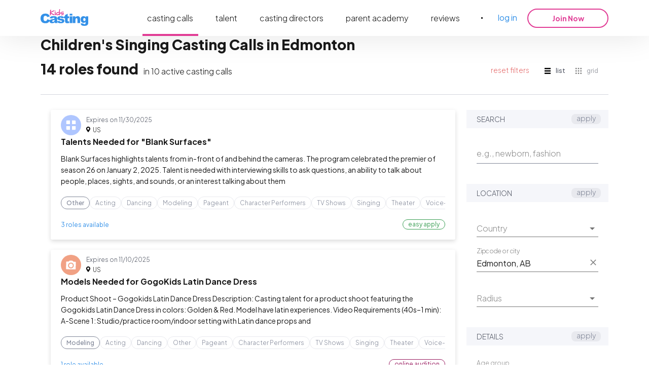

--- FILE ---
content_type: text/html; charset=utf-8
request_url: https://kidscasting.com/castingcalls/singing-in-edmontonab
body_size: 29339
content:
<!DOCTYPE html><html lang="en" style="scroll-behavior:smooth" prefix="og: https://ogp.me/ns#"><head><title>Children&#x27;s Singing Auditions in Edmonton ☰ KidsCasting</title><meta charSet="UTF-8"/><meta name="viewport" content="width=device-width, initial-scale=1.0"/><link rel="alternate" hrefLang="en" href="https://kidscasting.com/castingcalls/singing-in-edmontonab"/><meta name="description" content="Find the Perfect Children&#x27;s Singing Auditions 🌟 KidsCasting. Discover Upcoming Children&#x27;s Singing Casting Calls in Edmonton. ➡️ Join Now and Spark up Your Kid&#x27;s Future."/><meta property="og:type" content="website"/><meta property="og:title" content="Children&#x27;s Singing Auditions in Edmonton ☰ KidsCasting"/><meta property="og:description" content="Find the Perfect Children&#x27;s Singing Auditions 🌟 KidsCasting. Discover Upcoming Children&#x27;s Singing Casting Calls in Edmonton. ➡️ Join Now and Spark up Your Kid&#x27;s Future."/><meta property="og:image" content="https://kidscasting.com/assets/meta/casting-calls.webp"/><meta property="og:image:width" content="1200"/><meta property="og:image:height" content="630"/><link rel="canonical" href="https://kidscasting.com/castingcalls/singing-in-edmontonab"/><meta property="og:url" content="https://kidscasting.com/castingcalls/singing-in-edmontonab"/><meta name="robots" content="index, follow"/><script type="application/ld+json">{"@context":"https://schema.org","@type":"BreadcrumbList","itemListElement":[{"@type":"ListItem","position":1,"name":"kidscasting.com","item":"https://kidscasting.com/"},{"@type":"ListItem","position":2,"name":"❤️ Best Kids Casting Calls","item":"https://kidscasting.com/#one"}]}</script><link rel="icon" href="/favicon.ico" sizes="any"/><link rel="icon" href="/favicon.svg" type="image/svg+xml"/><link rel="apple-touch-icon" href="/apple-touch-icon.png"/><link rel="manifest" href="/manifest.json"/><meta name="next-head-count" content="19"/><meta name="referrer" content="no-referrer-when-downgrade"/><link rel="preload" href="https://cdn.kidscasting.com/public/_next/static/media/636a5ac981f94f8b-s.p.woff2" as="font" type="font/woff2" crossorigin="anonymous" data-next-font="size-adjust"/><link rel="preload" href="https://cdn.kidscasting.com/public/_next/static/css/79c00d824e4a16e1.css" as="style"/><link rel="stylesheet" href="https://cdn.kidscasting.com/public/_next/static/css/79c00d824e4a16e1.css" data-n-g=""/><link rel="preload" href="https://cdn.kidscasting.com/public/_next/static/css/e5542175a1791def.css" as="style"/><link rel="stylesheet" href="https://cdn.kidscasting.com/public/_next/static/css/e5542175a1791def.css" data-n-p=""/><link rel="preload" href="https://cdn.kidscasting.com/public/_next/static/css/598285c4b8de63f5.css" as="style"/><link rel="stylesheet" href="https://cdn.kidscasting.com/public/_next/static/css/598285c4b8de63f5.css" data-n-p=""/><noscript data-n-css=""></noscript><script defer="" nomodule="" src="https://cdn.kidscasting.com/public/_next/static/chunks/polyfills-42372ed130431b0a.js"></script><script src="https://cdn.cookielaw.org/scripttemplates/otSDKStub.js" type="text/javascript" charSet="UTF-8" data-domain-script="3f064928-7384-4be1-b33f-545c448bc955" defer="" data-nscript="beforeInteractive"></script><script src="https://cdn.kidscasting.com/public/_next/static/chunks/webpack-e405841c6fac622a.js" defer=""></script><script src="https://cdn.kidscasting.com/public/_next/static/chunks/framework-3662508ad38fa843.js" defer=""></script><script src="https://cdn.kidscasting.com/public/_next/static/chunks/main-b11b3212dcf01fa6.js" defer=""></script><script src="https://cdn.kidscasting.com/public/_next/static/chunks/pages/_app-38d34e8fdf23bf72.js" defer=""></script><script src="https://cdn.kidscasting.com/public/_next/static/chunks/ea88be26-98787d84fb8be059.js" defer=""></script><script src="https://cdn.kidscasting.com/public/_next/static/chunks/fec483df-4adaff839c9e2d1a.js" defer=""></script><script src="https://cdn.kidscasting.com/public/_next/static/chunks/5363-f305d172a1c0e236.js" defer=""></script><script src="https://cdn.kidscasting.com/public/_next/static/chunks/8144-1c671833df1daa75.js" defer=""></script><script src="https://cdn.kidscasting.com/public/_next/static/chunks/1969-2070f84ca21c2379.js" defer=""></script><script src="https://cdn.kidscasting.com/public/_next/static/chunks/6479-7b17785caf97c568.js" defer=""></script><script src="https://cdn.kidscasting.com/public/_next/static/chunks/5573-aa0ee58d0a4748ef.js" defer=""></script><script src="https://cdn.kidscasting.com/public/_next/static/chunks/pages/castingcalls/%5Bstatic%5D-f72aa7b487d8fe5e.js" defer=""></script><script src="https://cdn.kidscasting.com/public/_next/static/WUM0ki7wgwPs0MdvYfLPe/_buildManifest.js" defer=""></script><script src="https://cdn.kidscasting.com/public/_next/static/WUM0ki7wgwPs0MdvYfLPe/_ssgManifest.js" defer=""></script><style id="__jsx-3686391876">html{font-family:'__Plus_Jakarta_Sans_ace8ae', '__Plus_Jakarta_Sans_Fallback_ace8ae';--font-jakarta:'__Plus_Jakarta_Sans_ace8ae', '__Plus_Jakarta_Sans_Fallback_ace8ae'}</style></head><body><script id="__NEXT_DATA__" type="application/json">{"props":{"pageProps":{"defaultFilters":{"sections":[{"title":"Search","widgets":[{"class":"full","type":"input","auto_submit":true,"title":"e.g., newborn, babies","slug":"keyword","bc":"keyword","value":""}]},{"title":"Location","widgets":[{"class":"full","type":"select","subtype":"disableClearable","title":"Country","slug":"country","bc":"country","options":[{"label":"Canada","value":"CA"},{"label":"United States","value":"US"},{"label":"Worldwide","value":""}],"selected":""},{"class":"full","type":"location","title":"Location","slug":"location","value":"","summary":"","filters":[{"class":"full","type":"input","title":"City","slug":"city","bc":"","value":""},{"class":"full","type":"input","title":"Longitude","slug":"longitude","bc":"longitude","value":""},{"class":"full","type":"input","title":"Latitude","slug":"latitude","bc":"latitude","value":""}]},{"class":"full","type":"select","subtype":"disableClearable","title":"Radius","slug":"radius","bc":"distance","options":[{"label":"25 Miles","value":"25"},{"label":"50 Miles","value":"50"},{"label":"100 Miles","value":"100"},{"label":"150 Miles","value":"150"},{"label":"200 Miles","value":"200"}],"selected":"200"}]},{"title":"Details","widgets":[{"class":"","type":"buttonSwitch","subtype":"","title":"Age group","slug":"agegroup","bc":"","selected":"","options":[{"label":"Newborns","value":"newborn","linkedControls":[{"slug":"agemin","value":0},{"slug":"agemax","value":1}]},{"label":"Babies","value":"babies","linkedControls":[{"slug":"agemin","value":1},{"slug":"agemax","value":2}]},{"label":"Toddlers","value":"toddlers","linkedControls":[{"slug":"agemin","value":2},{"slug":"agemax","value":4}]},{"label":"Children","value":"children","linkedControls":[{"slug":"agemin","value":5},{"slug":"agemax","value":13}]},{"label":"Teens","value":"teens","linkedControls":[{"slug":"agemin","value":13},{"slug":"agemax","value":17}]}]},{"class":"left","type":"select","subtype":"disableClearable","title":"Age min","slug":"agemin","bc":"age_range[]","dependent":"agegroup","options":[{"label":"0","value":"0"},{"label":"1","value":"1"},{"label":"2","value":"2"},{"label":"3","value":"3"},{"label":"4","value":"4"},{"label":"5","value":"5"},{"label":"6","value":"6"},{"label":"7","value":"7"},{"label":"8","value":"8"},{"label":"9","value":"9"},{"label":"10","value":"10"},{"label":"11","value":"11"},{"label":"12","value":"12"},{"label":"13","value":"13"},{"label":"14","value":"14"},{"label":"15","value":"15"},{"label":"16","value":"16"},{"label":"17","value":"17"}],"selected":"0"},{"class":"right","type":"select","subtype":"disableClearable","title":"Age max","slug":"agemax","dependent":"agegroup","bc":"age_range[]","options":[{"label":"0","value":"0"},{"label":"1","value":"1"},{"label":"2","value":"2"},{"label":"3","value":"3"},{"label":"4","value":"4"},{"label":"5","value":"5"},{"label":"6","value":"6"},{"label":"7","value":"7"},{"label":"8","value":"8"},{"label":"9","value":"9"},{"label":"10","value":"10"},{"label":"11","value":"11"},{"label":"12","value":"12"},{"label":"13","value":"13"},{"label":"14","value":"14"},{"label":"15","value":"15"},{"label":"16","value":"16"},{"label":"17","value":"17"}],"selected":"17"},{"class":"full","type":"select","subtype":"disableClearable","title":"Gender","slug":"gender","bc":"gender","options":[{"label":"Boy","value":"male","id":2},{"label":"Girl","value":"female","id":4},{"label":"Not Specified","value":null,"id":null}],"selected":"bothgenders"}]},{"title":"Categories","widgets":[{"class":"full","type":"checkbox","title":"","slug":"category","bc":"categories[]","options":[{"label":"Acting","value":"acting","id":2,"checked":false},{"label":"Dancing","value":"dancing","id":4,"checked":false},{"label":"Modeling","value":"modeling","id":6,"checked":false},{"label":"Pageant","value":"pageant","id":10,"checked":false},{"label":"Character Performers","value":"characterperformers","id":12,"checked":false},{"label":"TV Shows","value":"tvshows","id":14,"checked":false},{"label":"Singing","value":"singing","id":16,"checked":false},{"label":"Theater","value":"theater","id":18,"checked":false},{"label":"Voice-Over","value":"voiceover","id":20,"checked":false},{"label":"Content Creators","value":"contentcreators","id":22,"checked":false},{"label":"Commercials","value":"commercials","id":24,"checked":false}]}]},{"title":"Ethnicities","widgets":[{"class":"full","type":"checkbox","title":"","slug":"ethnicity","bc":"ethnicities[]","options":[{"label":"African-American","value":"africanamerican","id":2,"checked":false},{"label":"Latino / Hispanic","value":"latinohispanic","id":4,"checked":false},{"label":"White / Caucasian","value":"whitecaucasian","id":6,"checked":false},{"label":"Other","value":"other","id":8,"checked":false},{"label":"Asian","value":"asian","id":10,"checked":false},{"label":"Middle Eastern","value":"middleeastern","id":12,"checked":false},{"label":"Native American","value":"nativeamerican","id":14,"checked":false},{"label":"Pacific Islander","value":"pacificislander","id":18,"checked":false},{"label":"Indian/South Asian","value":"indiansouthasian","id":44,"checked":false}]}]},{"title":"","widgets":[{"class":"hidden","type":"input","title":"","slug":"page","bc":"page","value":1}]}]},"selectedFilters":{"sections":[{"title":"Search","widgets":[{"class":"full","type":"input","auto_submit":true,"title":"e.g., newborn, fashion","slug":"keyword","bc":"keyword","value":""}]},{"title":"Location","widgets":[{"class":"full","type":"select","subtype":"disableClearable","title":"Country","slug":"country","bc":"country","options":[{"label":"Canada","value":"CA"},{"label":"United States","value":"US"},{"label":"Worldwide","value":""}],"selected":""},{"class":"full","type":"location","title":"Location","slug":"location","value":"Edmonton, AB","summary":"","filters":[{"class":"full","type":"input","title":"City","slug":"city","bc":"","value":"edmontonab"},{"class":"full","type":"input","title":"Longitude","slug":"longitude","bc":"longitude","value":"-113.49"},{"class":"full","type":"input","title":"Latitude","slug":"latitude","bc":"latitude","value":"53.55"}]},{"class":"full","type":"select","subtype":"disableClearable","title":"Radius","slug":"radius","bc":"distance","options":[{"label":"25 Miles","value":"25"},{"label":"50 Miles","value":"50"},{"label":"100 Miles","value":"100"},{"label":"150 Miles","value":"150"},{"label":"200 Miles","value":"200"}],"selected":"200"}]},{"title":"Details","widgets":[{"class":"","type":"buttonSwitch","subtype":"","title":"Age group","slug":"agegroup","bc":"","selected":"","options":[{"label":"Newborns","value":"newborn","linkedControls":[{"slug":"agemin","value":0},{"slug":"agemax","value":1}]},{"label":"Babies","value":"babies","linkedControls":[{"slug":"agemin","value":1},{"slug":"agemax","value":2}]},{"label":"Toddlers","value":"toddlers","linkedControls":[{"slug":"agemin","value":2},{"slug":"agemax","value":4}]},{"label":"Children","value":"children","linkedControls":[{"slug":"agemin","value":5},{"slug":"agemax","value":13}]},{"label":"Teens","value":"teens","linkedControls":[{"slug":"agemin","value":13},{"slug":"agemax","value":17}]}]},{"class":"left","type":"select","subtype":"disableClearable","title":"Age min","slug":"agemin","bc":"age_range[]","dependent":"agegroup","options":[{"label":"0","value":"0"},{"label":"1","value":"1"},{"label":"2","value":"2"},{"label":"3","value":"3"},{"label":"4","value":"4"},{"label":"5","value":"5"},{"label":"6","value":"6"},{"label":"7","value":"7"},{"label":"8","value":"8"},{"label":"9","value":"9"},{"label":"10","value":"10"},{"label":"11","value":"11"},{"label":"12","value":"12"},{"label":"13","value":"13"},{"label":"14","value":"14"},{"label":"15","value":"15"},{"label":"16","value":"16"},{"label":"17","value":"17"}],"selected":"0"},{"class":"right","type":"select","subtype":"disableClearable","title":"Age max","slug":"agemax","dependent":"agegroup","bc":"age_range[]","options":[{"label":"0","value":"0"},{"label":"1","value":"1"},{"label":"2","value":"2"},{"label":"3","value":"3"},{"label":"4","value":"4"},{"label":"5","value":"5"},{"label":"6","value":"6"},{"label":"7","value":"7"},{"label":"8","value":"8"},{"label":"9","value":"9"},{"label":"10","value":"10"},{"label":"11","value":"11"},{"label":"12","value":"12"},{"label":"13","value":"13"},{"label":"14","value":"14"},{"label":"15","value":"15"},{"label":"16","value":"16"},{"label":"17","value":"17"}],"selected":"17"},{"class":"full","type":"select","subtype":"disableClearable","title":"Gender","slug":"gender","bc":"gender","options":[{"label":"Boy","value":"male","id":2},{"label":"Girl","value":"female","id":4},{"label":"Not Specified","value":null,"id":null}],"selected":"bothgenders"}]},{"title":"Categories","widgets":[{"class":"full","type":"checkbox","title":"","slug":"category","bc":"categories[]","options":[{"label":"Acting","value":"acting","id":2,"checked":false},{"label":"Dancing","value":"dancing","id":4,"checked":false},{"label":"Modeling","value":"modeling","id":6,"checked":false},{"label":"Pageant","value":"pageant","id":10,"checked":false},{"label":"Character Performers","value":"characterperformers","id":12,"checked":false},{"label":"TV Shows","value":"tvshows","id":14,"checked":false},{"label":"Singing","value":"singing","id":16,"checked":true},{"label":"Theater","value":"theater","id":18,"checked":false},{"label":"Voice-Over","value":"voiceover","id":20,"checked":false},{"label":"Content Creators","value":"contentcreators","id":22,"checked":false},{"label":"Commercials","value":"commercials","id":24,"checked":false}]}]},{"title":"Ethnicities","widgets":[{"class":"full","type":"checkbox","title":"","slug":"ethnicity","bc":"ethnicities[]","options":[{"label":"African-American","value":"africanamerican","id":2,"checked":false},{"label":"Latino / Hispanic","value":"latinohispanic","id":4,"checked":false},{"label":"White / Caucasian","value":"whitecaucasian","id":6,"checked":false},{"label":"Other","value":"other","id":8,"checked":false},{"label":"Asian","value":"asian","id":10,"checked":false},{"label":"Middle Eastern","value":"middleeastern","id":12,"checked":false},{"label":"Native American","value":"nativeamerican","id":14,"checked":false},{"label":"Pacific Islander","value":"pacificislander","id":18,"checked":false},{"label":"Indian/South Asian","value":"indiansouthasian","id":44,"checked":false}]}]},{"title":"","widgets":[{"class":"hidden","type":"input","title":"","slug":"page","bc":"page","value":1}]}]},"castingCalls":[{"id":591870,"title":"Talents Needed for \"Blank Surfaces\"","hotness":"regular","is_marketing":false,"description":"Blank Surfaces highlights talents from in-front of and behind the cameras. The program celebrated the premier of season 26 on January 2, 2025.\r\n\r\nTalent is needed with interviewing skills to ask questions, an ability to talk about people, places, sights, and sounds, or an interest talking about themselves on camera. For those under the age of 18 years of age we ask parents, guardians, or agents be sure of the rules and regulations in the correct in the state, region, or country.\r\n\r\nSeeking host, guest and/or talent to be featured on Blank Surfaces and in other projects produced by Across the Canvas Productions. We ask anyone interested in being a part of the Across the Canvas Productions projects, series, or films do the proper research about who we are and what we do before submitting for a role.","agent_name":"Lance Britt","agent_id":27921267,"agent_email":false,"type":"web","created_date":"2025-11-03","from_date_time":null,"to_date_time":null,"expiration_date":"2025-11-30T23:59:59","expiration":"2025-11-30T23:59:59","category":{"id":8,"name":"Other","color":"ffffff"},"additional_categories":[{"id":2,"name":"Acting","color":"ffffff"},{"id":4,"name":"Dancing","color":"ffffff"},{"id":6,"name":"Modeling","color":"ffffff"},{"id":10,"name":"Pageant","color":"ffffff"},{"id":12,"name":"Character Performers","color":"EAB251"},{"id":14,"name":"TV Shows","color":"3ED17C"},{"id":16,"name":"Singing","color":"ffffff"},{"id":18,"name":"Theater","color":"ffffff"},{"id":20,"name":"Voice-Over","color":"ffffff"},{"id":22,"name":"Content Creators","color":"FFFFFF"},{"id":24,"name":"Commercials","color":"FFFFFF"}],"payment_amount":0,"payment_period":"None","payment_currency":"None","notification_target":"email","rate":null,"location":"United States","image":0,"imageSize1":"","imageSize4":"","roles":[{"id":645015,"title":"Host","description":"Talent is needed with interviewing skills to ask questions, an ability to talk about people, places, sights, and sounds, or an interest talking about themselves on camera.","compcard":false,"slate":false,"gender":{"id":6,"name":"Both genders"},"age_from":0,"age_to":17,"all_ethnicities":true,"ethnicities":[{"id":2,"name":"African-American"},{"id":4,"name":"Latino / Hispanic"},{"id":6,"name":"White / Caucasian"},{"id":8,"name":"Other"},{"id":10,"name":"Asian"},{"id":12,"name":"Middle Eastern"},{"id":14,"name":"Native American"},{"id":18,"name":"Pacific Islander"},{"id":44,"name":"Indian/South Asian"}],"attended":false,"can_attend":false,"attend_decline_reason":"client","full_match":false,"criteria":[],"dates":[],"email_subject":null},{"id":645016,"title":"Guest","description":"Talent interesting in being interviewed about themselves and what they are passionate about.","compcard":false,"slate":false,"gender":{"id":6,"name":"Both genders"},"age_from":0,"age_to":17,"all_ethnicities":true,"ethnicities":[{"id":2,"name":"African-American"},{"id":4,"name":"Latino / Hispanic"},{"id":6,"name":"White / Caucasian"},{"id":8,"name":"Other"},{"id":10,"name":"Asian"},{"id":12,"name":"Middle Eastern"},{"id":14,"name":"Native American"},{"id":18,"name":"Pacific Islander"},{"id":44,"name":"Indian/South Asian"}],"attended":false,"can_attend":false,"attend_decline_reason":"client","full_match":false,"criteria":[],"dates":[],"email_subject":null},{"id":645017,"title":"Talents and Performers","description":"Talents and performers to showcase their skills.","compcard":false,"slate":false,"gender":{"id":6,"name":"Both genders"},"age_from":0,"age_to":17,"all_ethnicities":true,"ethnicities":[{"id":2,"name":"African-American"},{"id":4,"name":"Latino / Hispanic"},{"id":6,"name":"White / Caucasian"},{"id":8,"name":"Other"},{"id":10,"name":"Asian"},{"id":12,"name":"Middle Eastern"},{"id":14,"name":"Native American"},{"id":18,"name":"Pacific Islander"},{"id":44,"name":"Indian/South Asian"}],"attended":false,"can_attend":false,"attend_decline_reason":"client","full_match":false,"criteria":[],"dates":[],"email_subject":null}],"address":{"id":174514,"city":"","zip":"","address":"","nation_wide":true,"world_wide":false,"other":false,"state":"","latitude":0,"longitude":0,"country":{"id":2,"title":"United States","code":"US"}},"labels":[{"id":42,"name":"Other","color":"ffffff"}],"status":"approved","casting_call_status":"approved","tags":[],"company_phone":null,"company_website":null,"online_audition":false,"is_complaint_applied":false,"is_boost_requested":false,"complaint_applied_date":null,"applied":false},{"id":592544,"title":"Models Needed for GogoKids Latin Dance Dress","hotness":"regular","is_marketing":false,"description":"Product Shoot – Gogokids Latin Dance Dress\r\n\r\nDescription:\r\nCasting talent for a product shoot featuring the Gogokids Latin Dance Dress in colors: Golden \u0026 Red. Model have latin experiences.\r\n\r\nVideo Requirements (40s–1 min):\r\nA-Scene 1: Studio/practice room/indoor setting with Latin dance props and bright lighting.\r\n\r\nWear dance performance look: Latin dance shoes + bun/high ponytail/braids (no tights).\r\n\r\n2.Perform a few dance moves to showcase the outfit.\r\nInclude close-up shots of sequins and bow details.\r\nB-Scene 2: Outdoor setting with good lighting.\r\n1. Style with casual sneakers/sandals + loose hair/braids.\r\n2.Perform dance movements such as lifting the skirt and spinning.\r\n\r\nPhoto Requirements (6–8 shots):\r\nEye-level shooting angle.\r\nFront, side, and back views with natural poses.\r\nInclude some shots featuring dance movements.\r\n\r\nLocation: Online\r\nDancers or models comfortable performing Latin dance movements.\r\nNon-Union\r\nUnpaid\r\n\r\nIf interested, please apply.","agent_name":"Jocelyn Zhong","agent_id":27404527,"agent_email":false,"type":"email","created_date":"2025-11-03","from_date_time":null,"to_date_time":null,"expiration_date":"2025-11-10T23:59:59","expiration":"2025-11-10T23:59:59","category":{"id":6,"name":"Modeling","color":"ffffff"},"additional_categories":[{"id":2,"name":"Acting","color":"ffffff"},{"id":4,"name":"Dancing","color":"ffffff"},{"id":8,"name":"Other","color":"ffffff"},{"id":10,"name":"Pageant","color":"ffffff"},{"id":12,"name":"Character Performers","color":"EAB251"},{"id":14,"name":"TV Shows","color":"3ED17C"},{"id":16,"name":"Singing","color":"ffffff"},{"id":18,"name":"Theater","color":"ffffff"},{"id":20,"name":"Voice-Over","color":"ffffff"},{"id":22,"name":"Content Creators","color":"FFFFFF"},{"id":24,"name":"Commercials","color":"FFFFFF"}],"payment_amount":0,"payment_period":"None","payment_currency":"None","notification_target":"","rate":null,"location":"United States","image":0,"imageSize1":"","imageSize4":"","roles":[{"id":649199,"title":"Models","description":"Video(40s-1min)\r\nScene: indoor-dance prop, outdoors. \r\nModeling clips \u0026 Dancing Clips\r\nPhotos (6-8 shots)-Eye-level shooting angle.\r\n1. Front, side, and back views.\r\n2. Front with dance movements.","compcard":false,"slate":false,"gender":{"id":4,"name":"Female"},"age_from":4,"age_to":12,"all_ethnicities":false,"ethnicities":[{"id":2,"name":"African-American"},{"id":4,"name":"Latino / Hispanic"},{"id":6,"name":"White / Caucasian"},{"id":8,"name":"Other"},{"id":12,"name":"Middle Eastern"},{"id":14,"name":"Native American"},{"id":18,"name":"Pacific Islander"}],"attended":false,"can_attend":false,"attend_decline_reason":"client","full_match":false,"criteria":[],"dates":[],"email_subject":null}],"address":{"id":175188,"city":"","zip":"","address":"","nation_wide":true,"world_wide":false,"other":false,"state":"","latitude":0,"longitude":0,"country":{"id":2,"title":"United States","code":"US"}},"labels":[{"id":32,"name":"Modeling","color":"ffffff"}],"status":"approved","casting_call_status":"approved","tags":[],"company_phone":null,"company_website":null,"online_audition":true,"is_complaint_applied":false,"is_boost_requested":false,"complaint_applied_date":null,"applied":false},{"id":592590,"title":"Models Needed for a Ballet Leotards Photoshoot","hotness":"regular","is_marketing":false,"description":"Gogokids Ballet Leotards (6–9y) – Model Call  \r\nWhat Models Get:  \r\n1. Free Gogokids Ballet Leotard (size-matched) to keep.  \r\n2. Exposure boost – new content for your social profile.  \r\n3. Chance for long-term collaboration with the brand.  \r\n\r\nDetails: \r\n- Location: Online.  \r\n- Need: Dancers/models comfy with Latin dance moves.  \r\n- Status: Non-Union, Unpaid.  \r\n\r\nApply if: You have ballet experience + a social platform!","agent_name":"Jocelyn Zhong","agent_id":27404527,"agent_email":false,"type":"email","created_date":"2025-11-03","from_date_time":null,"to_date_time":null,"expiration_date":"2025-11-05T23:59:59","expiration":"2025-11-05T23:59:59","category":{"id":6,"name":"Modeling","color":"ffffff"},"additional_categories":[{"id":2,"name":"Acting","color":"ffffff"},{"id":4,"name":"Dancing","color":"ffffff"},{"id":8,"name":"Other","color":"ffffff"},{"id":10,"name":"Pageant","color":"ffffff"},{"id":12,"name":"Character Performers","color":"EAB251"},{"id":14,"name":"TV Shows","color":"3ED17C"},{"id":16,"name":"Singing","color":"ffffff"},{"id":18,"name":"Theater","color":"ffffff"},{"id":20,"name":"Voice-Over","color":"ffffff"},{"id":22,"name":"Content Creators","color":"FFFFFF"},{"id":24,"name":"Commercials","color":"FFFFFF"}],"payment_amount":0,"payment_period":"None","payment_currency":"None","notification_target":"","rate":null,"location":"United States","image":0,"imageSize1":"","imageSize4":"","roles":[{"id":649335,"title":"Ballet Models","description":"Video (40s):\r\n1. Perform ballet moves (e.g., spins).  \r\n2. Showcase both wearing styles (full-body view required):  \r\n   - Leotard worn alone  \r\n   - Leotard paired with a skirt  \r\n   (Slow spins to display the full look for each style.)  \r\n3. Zoom in to highlight the garment’s design \u0026 prints.  \r\nPhotos (6–8 shots):\r\n- Keep the shooting angle aligned with the model’s eye level; no downward angles.  \r\n- Include both front and back views, with the model’s full body in frame.","compcard":false,"slate":false,"gender":{"id":4,"name":"Female"},"age_from":6,"age_to":9,"all_ethnicities":false,"ethnicities":[{"id":2,"name":"African-American"},{"id":4,"name":"Latino / Hispanic"},{"id":6,"name":"White / Caucasian"},{"id":14,"name":"Native American"},{"id":18,"name":"Pacific Islander"}],"attended":false,"can_attend":false,"attend_decline_reason":"client","full_match":false,"criteria":[],"dates":[],"email_subject":null}],"address":{"id":175234,"city":"","zip":"","address":"","nation_wide":true,"world_wide":false,"other":false,"state":"","latitude":0,"longitude":0,"country":{"id":2,"title":"United States","code":"US"}},"labels":[{"id":32,"name":"Modeling","color":"ffffff"}],"status":"approved","casting_call_status":"approved","tags":[],"company_phone":null,"company_website":null,"online_audition":true,"is_complaint_applied":false,"is_boost_requested":false,"complaint_applied_date":null,"applied":false},{"id":593286,"title":"Talent Needed for Gogokids Gymnast Set","hotness":"regular","is_marketing":false,"description":"Product: Gogokids New Round Gymnast Set \r\nModel: 4-12y can performed gymnast movements with props outdoor/in gymnast center or dance room.\r\n\r\nLocation: Online\r\nDancers or models comfortable performing Gymnast dance movements.\r\nNon-Union\r\nUnpaid","agent_name":"Jocelyn Zhong","agent_id":27404527,"agent_email":false,"type":"email","created_date":"2025-11-03","from_date_time":null,"to_date_time":null,"expiration_date":"2025-11-20T23:59:59","expiration":"2025-11-20T23:59:59","category":{"id":4,"name":"Dancing","color":"ffffff"},"additional_categories":[{"id":2,"name":"Acting","color":"ffffff"},{"id":6,"name":"Modeling","color":"ffffff"},{"id":8,"name":"Other","color":"ffffff"},{"id":10,"name":"Pageant","color":"ffffff"},{"id":12,"name":"Character Performers","color":"EAB251"},{"id":14,"name":"TV Shows","color":"3ED17C"},{"id":16,"name":"Singing","color":"ffffff"},{"id":18,"name":"Theater","color":"ffffff"},{"id":20,"name":"Voice-Over","color":"ffffff"},{"id":22,"name":"Content Creators","color":"FFFFFF"},{"id":24,"name":"Commercials","color":"FFFFFF"}],"payment_amount":0,"payment_period":"None","payment_currency":"None","notification_target":"","rate":null,"location":"United States","image":0,"imageSize1":"","imageSize4":"","roles":[{"id":654246,"title":"Girls","description":"Video (40s)\r\n1. Perform gymnastics movements, paired with relevant props.\r\n2. Zoom in to show the rhinestone details, the model spins slowly to display the full-body look and detailed effects.\r\nPhotos (6-8 shots)\r\n1. Include full-body front and back views.\r\n2. Capture the model performing gymnastics movements in the shots.","compcard":false,"slate":false,"gender":{"id":4,"name":"Female"},"age_from":4,"age_to":12,"all_ethnicities":false,"ethnicities":[{"id":2,"name":"African-American"},{"id":4,"name":"Latino / Hispanic"},{"id":6,"name":"White / Caucasian"},{"id":14,"name":"Native American"},{"id":18,"name":"Pacific Islander"}],"attended":false,"can_attend":false,"attend_decline_reason":"client","full_match":false,"criteria":[],"dates":[],"email_subject":null}],"address":{"id":175930,"city":"","zip":"","address":"","nation_wide":true,"world_wide":false,"other":false,"state":"","latitude":0,"longitude":0,"country":{"id":2,"title":"United States","code":"US"}},"labels":[{"id":16,"name":"Dancing","color":"ffffff"}],"status":"approved","casting_call_status":"approved","tags":[],"company_phone":null,"company_website":null,"online_audition":true,"is_complaint_applied":false,"is_boost_requested":false,"complaint_applied_date":null,"applied":false},{"id":584897,"title":"Lets Get Booked","hotness":"regular","is_marketing":false,"description":"Be a part of the best. Get signed , get booked and get paid. Have you heard? Tailor-Made by Tae LLC, one of the most notable child modeling \u0026 talent management companies, is now accepting new clients. Here's your chance to apply to one of the best professional children platform. Are you ready to take your career to the next level?  Accepting Models 3 years and older Male \u0026 Females. Please do not apply if you are unable to travel","agent_name":"Taelynn Ballard","agent_id":14694142,"agent_email":false,"type":"web","created_date":"2025-11-03","from_date_time":null,"to_date_time":null,"expiration_date":"2026-01-31T23:59:59","expiration":"2026-01-31T23:59:59","category":{"id":6,"name":"Modeling","color":"ffffff"},"additional_categories":[{"id":2,"name":"Acting","color":"ffffff"},{"id":4,"name":"Dancing","color":"ffffff"},{"id":14,"name":"TV Shows","color":"3ED17C"},{"id":16,"name":"Singing","color":"ffffff"},{"id":18,"name":"Theater","color":"ffffff"},{"id":20,"name":"Voice-Over","color":"ffffff"},{"id":22,"name":"Content Creators","color":"FFFFFF"},{"id":24,"name":"Commercials","color":"FFFFFF"}],"payment_amount":0,"payment_period":"None","payment_currency":"None","notification_target":"email","rate":null,"location":"United States","image":0,"imageSize1":"","imageSize4":"","roles":[{"id":595918,"title":"Models","description":"Models who are serious about taking their career to the next level. Get notice get booked get busy. Please do not apply if you are not able to travel.","compcard":false,"slate":false,"gender":{"id":6,"name":"Both genders"},"age_from":5,"age_to":17,"all_ethnicities":true,"ethnicities":[{"id":2,"name":"African-American"},{"id":4,"name":"Latino / Hispanic"},{"id":6,"name":"White / Caucasian"},{"id":8,"name":"Other"},{"id":10,"name":"Asian"},{"id":12,"name":"Middle Eastern"},{"id":14,"name":"Native American"},{"id":18,"name":"Pacific Islander"},{"id":44,"name":"Indian/South Asian"}],"attended":false,"can_attend":false,"attend_decline_reason":"client","full_match":false,"criteria":[],"dates":[],"email_subject":null},{"id":655237,"title":"Models","description":"Models ready to take their career to the next level. Get notice, get booked, get busy.  Please do not respond if you are unable to travel. serious applications only.","compcard":false,"slate":false,"gender":{"id":6,"name":"Both genders"},"age_from":1,"age_to":4,"all_ethnicities":true,"ethnicities":[{"id":2,"name":"African-American"},{"id":4,"name":"Latino / Hispanic"},{"id":6,"name":"White / Caucasian"},{"id":8,"name":"Other"},{"id":10,"name":"Asian"},{"id":12,"name":"Middle Eastern"},{"id":14,"name":"Native American"},{"id":18,"name":"Pacific Islander"},{"id":44,"name":"Indian/South Asian"}],"attended":false,"can_attend":false,"attend_decline_reason":"client","full_match":false,"criteria":[],"dates":[],"email_subject":null}],"address":{"id":167541,"city":"","zip":"","address":"","nation_wide":true,"world_wide":false,"other":false,"state":"","latitude":0,"longitude":0,"country":{"id":2,"title":"United States","code":"US"}},"labels":[{"id":32,"name":"Modeling","color":"ffffff"}],"status":"approved","casting_call_status":"approved","tags":[],"company_phone":null,"company_website":null,"online_audition":false,"is_complaint_applied":false,"is_boost_requested":false,"complaint_applied_date":null,"applied":false},{"id":590905,"title":"NYFW 26 Indikids and Teens Runway Fashion Show","hotness":"regular","is_marketing":true,"description":"MODEL CALL For Beautiful, Fiery, High-Fashion Models aged 13 to 17, as well as music artists, dancers, and actors. \r\n\r\nThe Beautiful Khaos Collection x Indikids \u0026 Teens Industry Magazine is looking for models with what it takes to slay the February 14th NYFW 2026 Runway at SONY HALL.\r\n\r\nThe event offers several opportunities for models to grow, including getting featured on the billboard in Times Square, and in a Magazine Shoot in Times Square as well as getting the opportunity To Record and Be part of The Iconic Cover Song.\r\n\r\nThere will also be a Model Dinnery and red-carpet media coverage. Additionally, models will be featured in the Special NYFW Winter Edition\r\n\r\nFees may apply.","agent_name":"IndiKids Industry Magazine Inc","agent_id":471867,"agent_email":false,"type":"email","created_date":"2025-11-03","from_date_time":null,"to_date_time":null,"expiration_date":"2026-02-14T23:59:59","expiration":"2026-02-14T23:59:59","category":{"id":6,"name":"Modeling","color":"ffffff"},"additional_categories":[{"id":2,"name":"Acting","color":"ffffff"},{"id":4,"name":"Dancing","color":"ffffff"},{"id":10,"name":"Pageant","color":"ffffff"},{"id":16,"name":"Singing","color":"ffffff"}],"payment_amount":0,"payment_period":"None","payment_currency":"None","notification_target":"","rate":null,"location":"United States","image":0,"imageSize1":"","imageSize4":"","roles":[{"id":638325,"title":"NYFW 26 INDIKIDS \u0026 TEENS MAGAZINE RUNWAY SHOW (SONY HALL)","description":"MODEL CALL For Beautiful, Fiery, High-Fashion Models aged 13 to 17, as well as music artists, dancers, and actors. \r\n\r\nThe Beautiful Khaos Collection x Indikids \u0026 Teens Industry Magazine is looking for models with what it takes to slay the February 14th NYFW 2026 Runway at SONY HALL.\r\n\r\nThe event offers several opportunities for models to grow, including getting featured on the billboard in Times Square.\r\n\r\n— IndiKids Industry Magazine Inc","compcard":false,"slate":false,"gender":{"id":4,"name":"Female"},"age_from":13,"age_to":17,"all_ethnicities":false,"ethnicities":[{"id":2,"name":"African-American"},{"id":6,"name":"White / Caucasian"},{"id":8,"name":"Other"},{"id":10,"name":"Asian"},{"id":12,"name":"Middle Eastern"},{"id":14,"name":"Native American"},{"id":18,"name":"Pacific Islander"},{"id":44,"name":"Indian/South Asian"}],"attended":false,"can_attend":false,"attend_decline_reason":"client","full_match":false,"criteria":[],"dates":[],"email_subject":null}],"address":{"id":173549,"city":"","zip":"","address":"","nation_wide":true,"world_wide":false,"other":false,"state":"","latitude":0,"longitude":0,"country":{"id":2,"title":"United States","code":"US"}},"labels":[{"id":32,"name":"Modeling","color":"ffffff"}],"status":"approved","casting_call_status":"approved","tags":[],"company_phone":null,"company_website":null,"online_audition":false,"is_complaint_applied":false,"is_boost_requested":false,"complaint_applied_date":null,"applied":false},{"id":591457,"title":"IndiKids \u0026 Teens Magazine Modeling Development Class ATL","hotness":"regular","is_marketing":false,"description":"**Model Development School Flyer Content** First Classes Starting Nov 15 - 2025 \r\n\r\nIndiKids \u0026 Teens Industry Magazine is now accepting submissions for our two-day Modeling Development Classes, designed for teen girls ages 13 and up who are looking to enhance their modeling careers. We specialize in developing diverse modeling looks using designer clothing as seen on runways.\r\n\r\nParticipants will learn how to apply their own makeup for runway shows and red-carpet events. A model portfolio will be created to ensure the industry takes you seriously. Posing and styling will be taught during the shoot as well. Our private dressing room will allow you to change in and out of different modeling looks, and our professional photographer will be on set for both days of the class.","agent_name":"IndiKids Industry Magazine Inc","agent_id":471867,"agent_email":false,"type":"email","created_date":"2025-11-03","from_date_time":null,"to_date_time":null,"expiration_date":"2026-01-30T23:59:59","expiration":"2026-01-30T23:59:59","category":{"id":6,"name":"Modeling","color":"ffffff"},"additional_categories":[{"id":2,"name":"Acting","color":"ffffff"},{"id":4,"name":"Dancing","color":"ffffff"},{"id":8,"name":"Other","color":"ffffff"},{"id":10,"name":"Pageant","color":"ffffff"},{"id":12,"name":"Character Performers","color":"EAB251"},{"id":14,"name":"TV Shows","color":"3ED17C"},{"id":16,"name":"Singing","color":"ffffff"},{"id":18,"name":"Theater","color":"ffffff"},{"id":20,"name":"Voice-Over","color":"ffffff"},{"id":22,"name":"Content Creators","color":"FFFFFF"},{"id":24,"name":"Commercials","color":"FFFFFF"}],"payment_amount":0,"payment_period":"None","payment_currency":"None","notification_target":"","rate":null,"location":"United States","image":0,"imageSize1":"","imageSize4":"","roles":[{"id":642147,"title":"IndiKids \u0026 Teens Model Development Classes (ATLANTA)","description":"IndiKids \u0026 Teens Industry Magazine is now accepting submissions for our two-day Modeling Development Classes. These classes are designed for teen girls ages 13 and up who are looking to enhance their modeling careers. We specialize in developing models using our clothing, as seen on runways.\r\n\r\nParticipants will learn how to apply their own makeup for runway shows and red-carpet events. A model portfolio will be created to ensure the industry takes you seriously.","compcard":false,"slate":false,"gender":{"id":4,"name":"Female"},"age_from":13,"age_to":17,"all_ethnicities":false,"ethnicities":[{"id":4,"name":"Latino / Hispanic"},{"id":6,"name":"White / Caucasian"},{"id":8,"name":"Other"},{"id":10,"name":"Asian"},{"id":12,"name":"Middle Eastern"},{"id":14,"name":"Native American"},{"id":18,"name":"Pacific Islander"},{"id":44,"name":"Indian/South Asian"}],"attended":false,"can_attend":false,"attend_decline_reason":"client","full_match":false,"criteria":[],"dates":[],"email_subject":null}],"address":{"id":174101,"city":"","zip":"","address":"","nation_wide":true,"world_wide":false,"other":false,"state":"","latitude":0,"longitude":0,"country":{"id":2,"title":"United States","code":"US"}},"labels":[{"id":32,"name":"Modeling","color":"ffffff"}],"status":"approved","casting_call_status":"approved","tags":[],"company_phone":null,"company_website":null,"online_audition":false,"is_complaint_applied":false,"is_boost_requested":false,"complaint_applied_date":null,"applied":false},{"id":590906,"title":"Miami Fashion Week 26  Beautiful Khaos  Runway Fashion Shows","hotness":"regular","is_marketing":true,"description":"Model Call For Beautiful, Fiery, High-Fashion Models aged 13 to 17, as well as music artists, dancers, and actors. \r\n\r\nThe Beautiful Khaos Collection x Indikids \u0026 Teens Industry Magazine is looking for models with what it takes to slay the May 30th  NYFW Miami Swim Week 2026 Runway in Sunny Miami.\r\n\r\nThe event offers several opportunities for models to grow, including getting the opportunity to join our Magazine Photoshoot on our Yacht on the Sunny Beaches Of Miami.\r\n\r\nThere will also be a Model Dinnery and red-carpet media coverage. Additionally, models will be featured in the Special NYFW Winter Edition.\r\n\r\nFees may apply.","agent_name":"IndiKids Industry Magazine Inc","agent_id":471867,"agent_email":false,"type":"email","created_date":"2025-11-03","from_date_time":null,"to_date_time":null,"expiration_date":"2026-05-30T23:59:59","expiration":"2026-05-30T23:59:59","category":{"id":6,"name":"Modeling","color":"ffffff"},"additional_categories":[{"id":2,"name":"Acting","color":"ffffff"},{"id":4,"name":"Dancing","color":"ffffff"},{"id":10,"name":"Pageant","color":"ffffff"},{"id":16,"name":"Singing","color":"ffffff"}],"payment_amount":0,"payment_period":"None","payment_currency":"None","notification_target":"","rate":null,"location":"United States","image":0,"imageSize1":"","imageSize4":"","roles":[{"id":638344,"title":"Models","description":"","compcard":false,"slate":false,"gender":{"id":4,"name":"Female"},"age_from":13,"age_to":17,"all_ethnicities":true,"ethnicities":[{"id":2,"name":"African-American"},{"id":4,"name":"Latino / Hispanic"},{"id":6,"name":"White / Caucasian"},{"id":8,"name":"Other"},{"id":10,"name":"Asian"},{"id":12,"name":"Middle Eastern"},{"id":14,"name":"Native American"},{"id":18,"name":"Pacific Islander"},{"id":44,"name":"Indian/South Asian"}],"attended":false,"can_attend":false,"attend_decline_reason":"client","full_match":false,"criteria":[],"dates":[],"email_subject":null}],"address":{"id":173550,"city":"","zip":"","address":"","nation_wide":true,"world_wide":false,"other":false,"state":"","latitude":0,"longitude":0,"country":{"id":2,"title":"United States","code":"US"}},"labels":[{"id":32,"name":"Modeling","color":"ffffff"}],"status":"approved","casting_call_status":"approved","tags":[],"company_phone":null,"company_website":null,"online_audition":false,"is_complaint_applied":false,"is_boost_requested":false,"complaint_applied_date":null,"applied":false},{"id":591061,"title":"LAFW 26 Indikids \u0026 Teens Industry Magazine  Runway Fashion Show","hotness":"regular","is_marketing":false,"description":"MODEL CALL For Beautiful, Fiery, High-Fashion Models aged 13 to 17, as well as music artists, dancers, and actors. \r\n\r\nThe Beautiful Khaos Collection x Indikids \u0026 Teens Industry Magazine is looking for models with what it takes to slay the October 17th, 2026, Runway Los Angeles \r\n\r\nThe event offers several opportunities for models to grow, including being a part of a choreographed dance video in downtown Los Angeles and a Magazine Shoot on Rodeo Drive, as well as getting the opportunity to be part of a Music Video for a featured upcoming music artist.\r\n\r\nThere will also be a Model Dinnery and red-carpet media coverage. Additionally, models will be featured in the Special LAFW Winter Edition\r\n\r\nFees may apply.","agent_name":"IndiKids Industry Magazine Inc","agent_id":471867,"agent_email":false,"type":"email","created_date":"2025-11-03","from_date_time":null,"to_date_time":null,"expiration_date":"2026-10-31T23:59:59","expiration":"2026-10-31T23:59:59","category":{"id":6,"name":"Modeling","color":"ffffff"},"additional_categories":[{"id":2,"name":"Acting","color":"ffffff"},{"id":4,"name":"Dancing","color":"ffffff"},{"id":10,"name":"Pageant","color":"ffffff"},{"id":12,"name":"Character Performers","color":"EAB251"},{"id":16,"name":"Singing","color":"ffffff"}],"payment_amount":0,"payment_period":"None","payment_currency":"None","notification_target":"","rate":null,"location":"United States","image":0,"imageSize1":"","imageSize4":"","roles":[{"id":639388,"title":"Models","description":"","compcard":false,"slate":false,"gender":{"id":4,"name":"Female"},"age_from":13,"age_to":17,"all_ethnicities":true,"ethnicities":[{"id":2,"name":"African-American"},{"id":4,"name":"Latino / Hispanic"},{"id":6,"name":"White / Caucasian"},{"id":8,"name":"Other"},{"id":10,"name":"Asian"},{"id":12,"name":"Middle Eastern"},{"id":14,"name":"Native American"},{"id":18,"name":"Pacific Islander"},{"id":44,"name":"Indian/South Asian"}],"attended":false,"can_attend":false,"attend_decline_reason":"client","full_match":false,"criteria":[],"dates":[],"email_subject":null},{"id":645633,"title":"LAFW 26 INDIKIDS \u0026 TEENS RUNWAY FASHION SHOW","description":"MODEL CALL For Beautiful, Fiery, High-Fashion Models aged 13 to 17, as well as music artists, dancers, and actors. \r\n\r\nThe Beautiful Khaos Collection x Indikids \u0026 Teens Industry Magazine is looking for models with what it takes to slay the October 17th, 2026, Runway Los Angeles \r\n\r\nThe event offers several opportunities for models to grow, including being a part of a choreographed dance video in downtown Los Angeles and a Magazine Shoot on Rodeo Drive.\r\n\r\n\r\n\r\nFees may apply.","compcard":false,"slate":false,"gender":{"id":4,"name":"Female"},"age_from":13,"age_to":17,"all_ethnicities":true,"ethnicities":[{"id":2,"name":"African-American"},{"id":4,"name":"Latino / Hispanic"},{"id":6,"name":"White / Caucasian"},{"id":8,"name":"Other"},{"id":10,"name":"Asian"},{"id":12,"name":"Middle Eastern"},{"id":14,"name":"Native American"},{"id":18,"name":"Pacific Islander"},{"id":44,"name":"Indian/South Asian"}],"attended":false,"can_attend":false,"attend_decline_reason":"client","full_match":false,"criteria":[],"dates":[],"email_subject":null}],"address":{"id":173705,"city":"","zip":"","address":"","nation_wide":true,"world_wide":false,"other":false,"state":"","latitude":0,"longitude":0,"country":{"id":2,"title":"United States","code":"US"}},"labels":[{"id":32,"name":"Modeling","color":"ffffff"}],"status":"approved","casting_call_status":"approved","tags":[],"company_phone":null,"company_website":null,"online_audition":false,"is_complaint_applied":false,"is_boost_requested":false,"complaint_applied_date":null,"applied":false},{"id":584759,"title":"Casting Models for a Representation","hotness":"regular","is_marketing":false,"description":"Be a part of the best. Get signed and get paid. Have you heard? Tailor-Made by Tae LLC, one of the most notable child modeling \u0026 talent management companies, is now accepting new clients. Here's your chance. Are you ready to take your career to the next level? Don't wait—submit today!","agent_name":"Taelynn Ballard","agent_id":14694142,"agent_email":false,"type":"url","created_date":"2025-11-03","from_date_time":null,"to_date_time":null,"expiration_date":"2026-01-31T23:59:59","expiration":"2026-01-31T23:59:59","category":{"id":6,"name":"Modeling","color":"ffffff"},"additional_categories":[{"id":2,"name":"Acting","color":"ffffff"},{"id":4,"name":"Dancing","color":"ffffff"},{"id":10,"name":"Pageant","color":"ffffff"},{"id":12,"name":"Character Performers","color":"EAB251"},{"id":14,"name":"TV Shows","color":"3ED17C"},{"id":16,"name":"Singing","color":"ffffff"},{"id":18,"name":"Theater","color":"ffffff"},{"id":20,"name":"Voice-Over","color":"ffffff"},{"id":22,"name":"Content Creators","color":"FFFFFF"},{"id":24,"name":"Commercials","color":"FFFFFF"}],"payment_amount":0,"payment_period":"None","payment_currency":"None","notification_target":"","rate":null,"location":"United States","image":0,"imageSize1":"","imageSize4":"","roles":[{"id":595163,"title":"Models","description":"Get seen, get discovered, get paid. Are you ready? Serious applicants only.","compcard":false,"slate":false,"gender":{"id":6,"name":"Both genders"},"age_from":1,"age_to":17,"all_ethnicities":true,"ethnicities":[{"id":2,"name":"African-American"},{"id":4,"name":"Latino / Hispanic"},{"id":6,"name":"White / Caucasian"},{"id":8,"name":"Other"},{"id":10,"name":"Asian"},{"id":12,"name":"Middle Eastern"},{"id":14,"name":"Native American"},{"id":18,"name":"Pacific Islander"},{"id":44,"name":"Indian/South Asian"}],"attended":false,"can_attend":false,"attend_decline_reason":"client","full_match":false,"criteria":[],"dates":[],"email_subject":null}],"address":{"id":167403,"city":"","zip":"","address":"","nation_wide":true,"world_wide":false,"other":false,"state":"","latitude":0,"longitude":0,"country":{"id":2,"title":"United States","code":"US"}},"labels":[{"id":32,"name":"Modeling","color":"ffffff"}],"status":"approved","casting_call_status":"approved","tags":[],"company_phone":null,"company_website":null,"online_audition":false,"is_complaint_applied":false,"is_boost_requested":false,"complaint_applied_date":null,"applied":false}],"activeCastingCallsTotal":10,"activeRolesTotal":14,"promos":[{"name":"593391","banner_type":"Castingcalls","targets":["guest","talent"],"ab_tag":null,"link":"/castingcalls/593391","url":"","expired":"2025-11-12T00:00:00-08:00","images":[{"href":"https://static.kidscasting.com/promo/f7c7f3d5f5fdb8c09d92e0f7f9c9069b.webp","image_type":"mobile","mid_color":"#000"},{"href":"https://static.kidscasting.com/promo/323166612a332bc4f188583b2ee29cf5.webp","image_type":"story","mid_color":"#000"}],"priority":90},{"name":"593359","banner_type":"Castingcalls","targets":["guest","talent"],"ab_tag":null,"link":"/castingcalls/593359","url":"","expired":"2025-11-05T00:00:00-08:00","images":[{"href":"https://static.kidscasting.com/promo/6a00ad7d7f45ef02987979314faa0830.webp","image_type":"mobile","mid_color":"#000"},{"href":"https://static.kidscasting.com/promo/21cfda18616fdac5a530bfe1434265b0.webp","image_type":"story","mid_color":"#000"}],"priority":90},{"name":"593481","banner_type":"Castingcalls","targets":["guest","talent"],"ab_tag":null,"link":"/castingcalls/593481","url":"","expired":"2025-11-07T00:00:00-08:00","images":[{"href":"https://static.kidscasting.com/promo/c23aafa9cbb4a83b3429bc83754abb1b.webp","image_type":"mobile","mid_color":"#000"},{"href":"https://static.kidscasting.com/promo/325ade5061954147266d01d185b2c7d3.webp","image_type":"story","mid_color":"#000"}],"priority":90},{"name":"593207","banner_type":"Castingcalls","targets":["guest","talent"],"ab_tag":null,"link":"/castingcalls/593207","url":"","expired":"2025-11-12T00:00:00-08:00","images":[{"href":"https://static.kidscasting.com/promo/c1ad9f497d8ee78d53a473bf8236ee98.webp","image_type":"mobile","mid_color":"#000"},{"href":"https://static.kidscasting.com/promo/4c6318fc0a7c4a9adf405a6b321fc278.webp","image_type":"story","mid_color":"#000"}],"priority":90},{"name":"593085","banner_type":"Castingcalls","targets":["guest","talent"],"ab_tag":null,"link":"/castingcalls/593085","url":"","expired":"2025-11-06T00:00:00-08:00","images":[{"href":"https://static.kidscasting.com/promo/86dbd6ff49d08ba8942c72026f7d401a.webp","image_type":"mobile","mid_color":"#000"},{"href":"https://static.kidscasting.com/promo/198472d42ed16c5d371dd409f91e061c.webp","image_type":"story","mid_color":"#000"}],"priority":90},{"name":"593390","banner_type":"Castingcalls","targets":["guest","talent"],"ab_tag":null,"link":"/castingcalls/593390","url":"","expired":"2025-11-09T00:00:00-08:00","images":[{"href":"https://static.kidscasting.com/promo/29559d925da12ff2da1a89ee474b5ddf.webp","image_type":"mobile","mid_color":"#000"},{"href":"https://static.kidscasting.com/promo/9648386e4ec90befce767ea8a324d639.webp","image_type":"story","mid_color":"#000"}],"priority":90}],"announcement":null,"title":"Casting Calls - Location: Edmonton, AB, Category: Singing","page":1,"seo":{"rules":{"keyword":{"type":"query","prefix":"","order":0,"values":[],"slug":"keyword","default":""},"near":{"type":"query","prefix":"","order":0,"values":[],"slug":"near","default":""},"best":{"type":"query","prefix":"","order":0,"values":[],"slug":"best","default":false},"viewed":{"type":"query","prefix":"","order":0,"values":[],"slug":"viewed","default":""},"country":{"type":"query","prefix":"","order":0,"values":[],"slug":"country","default":""},"city":{"type":"static","prefix":"-in-","order":2,"values":[],"slug":"city","default":"","supported":["","albuquerquenm","anchorageak","atlantaga","austintx","baltimoremd","batonrougela","boiseid","bostonma","buffalony","charlottenc","chicagoil","cincinnatioh","clevelandoh","coloradospringsco","columbusoh","dallastx","denverco","detroitmi","elpasotx","fortwaynein","fortworthtx","fresnoca","greensboronc","honoluluhi","houstontx","indianapolisin","jacksonvillefl","kansascitymo","lasvegasnv","longbeachca","losangelesca","louisvilleky","memphistn","miamifl","milwaukeewi","minneapolismn","nashvilletn","neworleansla","newyorkny","jerseycitynj","norfolkva","oklahomacityok","omahane","orlandofl","philadelphiapa","phoenixaz","pittsburghpa","portlandor","raleighnc","renonv","richmondva","sacramentoca","sanantoniotx","sandiegoca","sanfranciscoca","sanjoseca","seattlewa","spokanewa","saintlouismo","tampafl","tucsonaz","tulsaok","virginiabeachva","washingtondc","winstonsalemnc","calgaryab","edmontonab","hamiltoncityca","montrealqc","ottawaon","torontoon","vancouverbc","winnipegmb"]},"longitude":{"type":"query","prefix":"","order":0,"values":[],"slug":"longitude","default":""},"latitude":{"type":"query","prefix":"","order":0,"values":[],"slug":"latitude","default":""},"location":{"type":"query","prefix":"","order":0,"values":[],"slug":"location","default":""},"zipcode":{"type":"query","prefix":"","order":0,"values":[],"slug":"zipcode","default":""},"radius":{"type":"query","prefix":"","order":0,"values":[],"slug":"radius","default":"200"},"gender":{"type":"query","prefix":"","order":0,"values":[],"slug":"gender","default":"bothgenders"},"agegroup":{"type":"static","prefix":"-for-","order":3,"values":[],"slug":"agegroup","default":"","supported":["","newborn","babies","toddlers","teens"]},"agemin":{"type":"query","prefix":"","order":0,"values":[],"slug":"agemin","default":"0"},"agemax":{"type":"query","prefix":"","order":0,"values":[],"slug":"agemax","default":"17"},"category":{"type":"static","prefix":"","order":1,"values":[],"slug":"category","default":"","supported":["","acting","dancing","modeling","pageant","characterperformers","tvshows","singing","theater","voiceover","contentcreators","commercials"]},"ethnicity":{"type":"query","prefix":"","order":0,"values":[],"slug":"ethnicity","default":""},"page":{"type":"static","prefix":"-page-","order":4,"values":[],"slug":"page","default":1}}},"seoPage":{"title":"Children's Singing Auditions in Edmonton ☰ KidsCasting","description":"Find the Perfect Children's Singing Auditions 🌟 KidsCasting. Discover Upcoming Children's Singing Casting Calls in Edmonton. ➡️ Join Now and Spark up Your Kid's Future.","canonical":"https://kidscasting.com/castingcalls/singing-in-edmontonab","robots":"index, follow","microdata":[{"@context":"https://schema.org","@type":"BreadcrumbList","itemListElement":[{"@type":"ListItem","position":1,"name":"kidscasting.com","item":"https://kidscasting.com/"},{"@type":"ListItem","position":2,"name":"❤️ Best Kids Casting Calls","item":"https://kidscasting.com/#one"}]}],"h1":"Children's Singing Casting Calls in Edmonton","text":"","text_top":"","text_bottom":"","ogImageUrl":"https://kidscasting.com/assets/meta/casting-calls.webp"},"seoCrossLinking":null,"cities":{"rel":"collection","href":"https://api.kidscasting.com/api/gta/cities/search?limit=100\u0026search[popular]=true","count":-1,"items":[{"rel":"city","href":"https://api.kidscasting.com/api/gta/cities/74840","id":74840,"slug":"albuquerquenm","longitude":-106.65,"latitude":35.08,"title":"Albuquerque","timezone":"America/Denver","popular":true,"links":{"state":{"rel":"state","href":"https://api.kidscasting.com/api/gta/states/74690","id":74690,"code":"NM","links":{"country":{"rel":"country","href":"https://api.kidscasting.com/api/gta/countries/2","id":2,"code":"US","title":"USA"}}},"country":{"rel":"country","href":"https://api.kidscasting.com/api/gta/countries/2","id":2,"code":"US"}}},{"rel":"city","href":"https://api.kidscasting.com/api/gta/cities/84696","id":84696,"slug":"anchorageak","longitude":-149.9,"latitude":61.22,"title":"Anchorage","timezone":"America/Anchorage","popular":true,"links":{"state":{"rel":"state","href":"https://api.kidscasting.com/api/gta/states/84680","id":84680,"code":"AK","links":{"country":{"rel":"country","href":"https://api.kidscasting.com/api/gta/countries/2","id":2,"code":"US","title":"USA"}}},"country":{"rel":"country","href":"https://api.kidscasting.com/api/gta/countries/2","id":2,"code":"US"}}},{"rel":"city","href":"https://api.kidscasting.com/api/gta/cities/26158","id":26158,"slug":"atlantaga","longitude":-84.39,"latitude":33.75,"title":"Atlanta","timezone":"America/New_York","popular":true,"links":{"state":{"rel":"state","href":"https://api.kidscasting.com/api/gta/states/25676","id":25676,"code":"GA","links":{"country":{"rel":"country","href":"https://api.kidscasting.com/api/gta/countries/2","id":2,"code":"US","title":"USA"}}},"country":{"rel":"country","href":"https://api.kidscasting.com/api/gta/countries/2","id":2,"code":"US"}}},{"rel":"city","href":"https://api.kidscasting.com/api/gta/cities/69472","id":69472,"slug":"austintx","longitude":-97.74,"latitude":30.27,"title":"Austin","timezone":"America/Chicago","popular":true,"links":{"state":{"rel":"state","href":"https://api.kidscasting.com/api/gta/states/64120","id":64120,"code":"TX","links":{"country":{"rel":"country","href":"https://api.kidscasting.com/api/gta/countries/2","id":2,"code":"US","title":"USA"}}},"country":{"rel":"country","href":"https://api.kidscasting.com/api/gta/countries/2","id":2,"code":"US"}}},{"rel":"city","href":"https://api.kidscasting.com/api/gta/cities/17892","id":17892,"slug":"baltimoremd","longitude":-76.61,"latitude":39.29,"title":"Baltimore","timezone":"America/New_York","popular":true,"links":{"state":{"rel":"state","href":"https://api.kidscasting.com/api/gta/states/17128","id":17128,"code":"MD","links":{"country":{"rel":"country","href":"https://api.kidscasting.com/api/gta/countries/2","id":2,"code":"US","title":"USA"}}},"country":{"rel":"country","href":"https://api.kidscasting.com/api/gta/countries/2","id":2,"code":"US"}}},{"rel":"city","href":"https://api.kidscasting.com/api/gta/cities/61726","id":61726,"slug":"batonrougela","longitude":-91.19,"latitude":30.45,"title":"Baton Rouge","timezone":"America/Chicago","popular":true,"links":{"state":{"rel":"state","href":"https://api.kidscasting.com/api/gta/states/60912","id":60912,"code":"LA","links":{"country":{"rel":"country","href":"https://api.kidscasting.com/api/gta/countries/2","id":2,"code":"US","title":"USA"}}},"country":{"rel":"country","href":"https://api.kidscasting.com/api/gta/countries/2","id":2,"code":"US"}}},{"rel":"city","href":"https://api.kidscasting.com/api/gta/cities/72726","id":72726,"slug":"boiseid","longitude":-116.2,"latitude":43.62,"title":"Boise","timezone":"America/Boise","popular":true,"links":{"state":{"rel":"state","href":"https://api.kidscasting.com/api/gta/states/72206","id":72206,"code":"ID","links":{"country":{"rel":"country","href":"https://api.kidscasting.com/api/gta/countries/2","id":2,"code":"US","title":"USA"}}},"country":{"rel":"country","href":"https://api.kidscasting.com/api/gta/countries/2","id":2,"code":"US"}}},{"rel":"city","href":"https://api.kidscasting.com/api/gta/cities/1348","id":1348,"slug":"bostonma","longitude":-71.06,"latitude":42.36,"title":"Boston","timezone":"America/New_York","popular":true,"links":{"state":{"rel":"state","href":"https://api.kidscasting.com/api/gta/states/390","id":390,"code":"MA","links":{"country":{"rel":"country","href":"https://api.kidscasting.com/api/gta/countries/2","id":2,"code":"US","title":"USA"}}},"country":{"rel":"country","href":"https://api.kidscasting.com/api/gta/countries/2","id":2,"code":"US"}}},{"rel":"city","href":"https://api.kidscasting.com/api/gta/cities/11100","id":11100,"slug":"buffalony","longitude":-78.88,"latitude":42.89,"title":"Buffalo","timezone":"America/New_York","popular":true,"links":{"state":{"rel":"state","href":"https://api.kidscasting.com/api/gta/states/2","id":2,"code":"NY","links":{"country":{"rel":"country","href":"https://api.kidscasting.com/api/gta/countries/2","id":2,"code":"US","title":"USA"}}},"country":{"rel":"country","href":"https://api.kidscasting.com/api/gta/countries/2","id":2,"code":"US"}}},{"rel":"city","href":"https://api.kidscasting.com/api/gta/cities/23750","id":23750,"slug":"charlottenc","longitude":-80.84,"latitude":35.23,"title":"Charlotte","timezone":"America/New_York","popular":true,"links":{"state":{"rel":"state","href":"https://api.kidscasting.com/api/gta/states/22414","id":22414,"code":"NC","links":{"country":{"rel":"country","href":"https://api.kidscasting.com/api/gta/countries/2","id":2,"code":"US","title":"USA"}}},"country":{"rel":"country","href":"https://api.kidscasting.com/api/gta/countries/2","id":2,"code":"US"}}},{"rel":"city","href":"https://api.kidscasting.com/api/gta/cities/53426","id":53426,"slug":"chicagoil","longitude":-87.63,"latitude":41.88,"title":"Chicago","timezone":"America/Chicago","popular":true,"links":{"state":{"rel":"state","href":"https://api.kidscasting.com/api/gta/states/52634","id":52634,"code":"IL","links":{"country":{"rel":"country","href":"https://api.kidscasting.com/api/gta/countries/2","id":2,"code":"US","title":"USA"}}},"country":{"rel":"country","href":"https://api.kidscasting.com/api/gta/countries/2","id":2,"code":"US"}}},{"rel":"city","href":"https://api.kidscasting.com/api/gta/cities/39092","id":39092,"slug":"cincinnatioh","longitude":-84.51,"latitude":39.1,"title":"Cincinnati","timezone":"America/New_York","popular":true,"links":{"state":{"rel":"state","href":"https://api.kidscasting.com/api/gta/states/36990","id":36990,"code":"OH","links":{"country":{"rel":"country","href":"https://api.kidscasting.com/api/gta/countries/2","id":2,"code":"US","title":"USA"}}},"country":{"rel":"country","href":"https://api.kidscasting.com/api/gta/countries/2","id":2,"code":"US"}}},{"rel":"city","href":"https://api.kidscasting.com/api/gta/cities/38100","id":38100,"slug":"clevelandoh","longitude":-81.69,"latitude":41.5,"title":"Cleveland","timezone":"America/New_York","popular":true,"links":{"state":{"rel":"state","href":"https://api.kidscasting.com/api/gta/states/36990","id":36990,"code":"OH","links":{"country":{"rel":"country","href":"https://api.kidscasting.com/api/gta/countries/2","id":2,"code":"US","title":"USA"}}},"country":{"rel":"country","href":"https://api.kidscasting.com/api/gta/countries/2","id":2,"code":"US"}}},{"rel":"city","href":"https://api.kidscasting.com/api/gta/cities/71394","id":71394,"slug":"coloradocityco","longitude":-104.84,"latitude":37.95,"title":"Colorado City","timezone":"America/Denver","popular":true,"links":{"state":{"rel":"state","href":"https://api.kidscasting.com/api/gta/states/70494","id":70494,"code":"CO","links":{"country":{"rel":"country","href":"https://api.kidscasting.com/api/gta/countries/2","id":2,"code":"US","title":"USA"}}},"country":{"rel":"country","href":"https://api.kidscasting.com/api/gta/countries/2","id":2,"code":"US"}}},{"rel":"city","href":"https://api.kidscasting.com/api/gta/cities/37310","id":37310,"slug":"columbusoh","longitude":-83,"latitude":39.96,"title":"Columbus","timezone":"America/New_York","popular":true,"links":{"state":{"rel":"state","href":"https://api.kidscasting.com/api/gta/states/36990","id":36990,"code":"OH","links":{"country":{"rel":"country","href":"https://api.kidscasting.com/api/gta/countries/2","id":2,"code":"US","title":"USA"}}},"country":{"rel":"country","href":"https://api.kidscasting.com/api/gta/countries/2","id":2,"code":"US"}}},{"rel":"city","href":"https://api.kidscasting.com/api/gta/cities/65814","id":65814,"slug":"dallastx","longitude":-96.8,"latitude":32.78,"title":"Dallas","timezone":"America/Chicago","popular":true,"links":{"state":{"rel":"state","href":"https://api.kidscasting.com/api/gta/states/64120","id":64120,"code":"TX","links":{"country":{"rel":"country","href":"https://api.kidscasting.com/api/gta/countries/2","id":2,"code":"US","title":"USA"}}},"country":{"rel":"country","href":"https://api.kidscasting.com/api/gta/countries/2","id":2,"code":"US"}}},{"rel":"city","href":"https://api.kidscasting.com/api/gta/cities/70716","id":70716,"slug":"denverco","longitude":-104.99,"latitude":39.74,"title":"Denver","timezone":"America/Denver","popular":true,"links":{"state":{"rel":"state","href":"https://api.kidscasting.com/api/gta/states/70494","id":70494,"code":"CO","links":{"country":{"rel":"country","href":"https://api.kidscasting.com/api/gta/countries/2","id":2,"code":"US","title":"USA"}}},"country":{"rel":"country","href":"https://api.kidscasting.com/api/gta/countries/2","id":2,"code":"US"}}},{"rel":"city","href":"https://api.kidscasting.com/api/gta/cities/42226","id":42226,"slug":"detroitmi","longitude":-83.05,"latitude":42.33,"title":"Detroit","timezone":"America/Detroit","popular":true,"links":{"state":{"rel":"state","href":"https://api.kidscasting.com/api/gta/states/41864","id":41864,"code":"MI","links":{"country":{"rel":"country","href":"https://api.kidscasting.com/api/gta/countries/2","id":2,"code":"US","title":"USA"}}},"country":{"rel":"country","href":"https://api.kidscasting.com/api/gta/countries/2","id":2,"code":"US"}}},{"rel":"city","href":"https://api.kidscasting.com/api/gta/cities/75546","id":75546,"slug":"elpasotx","longitude":-106.49,"latitude":31.76,"title":"El Paso","timezone":"America/Denver","popular":true,"links":{"state":{"rel":"state","href":"https://api.kidscasting.com/api/gta/states/64120","id":64120,"code":"TX","links":{"country":{"rel":"country","href":"https://api.kidscasting.com/api/gta/countries/2","id":2,"code":"US","title":"USA"}}},"country":{"rel":"country","href":"https://api.kidscasting.com/api/gta/countries/2","id":2,"code":"US"}}},{"rel":"city","href":"https://api.kidscasting.com/api/gta/cities/40642","id":40642,"slug":"fortwaynein","longitude":-85.14,"latitude":41.08,"title":"Fort Wayne","timezone":"America/Indiana/Indianapolis","popular":true,"links":{"state":{"rel":"state","href":"https://api.kidscasting.com/api/gta/states/39884","id":39884,"code":"IN","links":{"country":{"rel":"country","href":"https://api.kidscasting.com/api/gta/countries/2","id":2,"code":"US","title":"USA"}}},"country":{"rel":"country","href":"https://api.kidscasting.com/api/gta/countries/2","id":2,"code":"US"}}},{"rel":"city","href":"https://api.kidscasting.com/api/gta/cities/66682","id":66682,"slug":"fortworthtx","longitude":-97.33,"latitude":32.76,"title":"Fort Worth","timezone":"America/Chicago","popular":true,"links":{"state":{"rel":"state","href":"https://api.kidscasting.com/api/gta/states/64120","id":64120,"code":"TX","links":{"country":{"rel":"country","href":"https://api.kidscasting.com/api/gta/countries/2","id":2,"code":"US","title":"USA"}}},"country":{"rel":"country","href":"https://api.kidscasting.com/api/gta/countries/2","id":2,"code":"US"}}},{"rel":"city","href":"https://api.kidscasting.com/api/gta/cities/79112","id":79112,"slug":"fresnoca","longitude":-119.79,"latitude":36.74,"title":"Fresno","timezone":"America/Los_Angeles","popular":true,"links":{"state":{"rel":"state","href":"https://api.kidscasting.com/api/gta/states/76208","id":76208,"code":"CA","links":{"country":{"rel":"country","href":"https://api.kidscasting.com/api/gta/countries/2","id":2,"code":"US","title":"USA"}}},"country":{"rel":"country","href":"https://api.kidscasting.com/api/gta/countries/2","id":2,"code":"US"}}},{"rel":"city","href":"https://api.kidscasting.com/api/gta/cities/22800","id":22800,"slug":"greensboronc","longitude":-79.79,"latitude":36.07,"title":"Greensboro","timezone":"America/New_York","popular":true,"links":{"state":{"rel":"state","href":"https://api.kidscasting.com/api/gta/states/22414","id":22414,"code":"NC","links":{"country":{"rel":"country","href":"https://api.kidscasting.com/api/gta/countries/2","id":2,"code":"US","title":"USA"}}},"country":{"rel":"country","href":"https://api.kidscasting.com/api/gta/countries/2","id":2,"code":"US"}}},{"rel":"city","href":"https://api.kidscasting.com/api/gta/cities/82116","id":82116,"slug":"honoluluhi","longitude":-157.86,"latitude":21.31,"title":"Honolulu","timezone":"Pacific/Honolulu","popular":true,"links":{"state":{"rel":"state","href":"https://api.kidscasting.com/api/gta/states/81906","id":81906,"code":"HI","links":{"country":{"rel":"country","href":"https://api.kidscasting.com/api/gta/countries/2","id":2,"code":"US","title":"USA"}}},"country":{"rel":"country","href":"https://api.kidscasting.com/api/gta/countries/2","id":2,"code":"US"}}},{"rel":"city","href":"https://api.kidscasting.com/api/gta/cities/67592","id":67592,"slug":"houstontx","longitude":-95.37,"latitude":29.76,"title":"Houston","timezone":"America/Chicago","popular":true,"links":{"state":{"rel":"state","href":"https://api.kidscasting.com/api/gta/states/64120","id":64120,"code":"TX","links":{"country":{"rel":"country","href":"https://api.kidscasting.com/api/gta/countries/2","id":2,"code":"US","title":"USA"}}},"country":{"rel":"country","href":"https://api.kidscasting.com/api/gta/countries/2","id":2,"code":"US"}}},{"rel":"city","href":"https://api.kidscasting.com/api/gta/cities/40132","id":40132,"slug":"indianapolisin","longitude":-86.16,"latitude":39.77,"title":"Indianapolis","timezone":"America/Indiana/Indianapolis","popular":true,"links":{"state":{"rel":"state","href":"https://api.kidscasting.com/api/gta/states/39884","id":39884,"code":"IN","links":{"country":{"rel":"country","href":"https://api.kidscasting.com/api/gta/countries/2","id":2,"code":"US","title":"USA"}}},"country":{"rel":"country","href":"https://api.kidscasting.com/api/gta/countries/2","id":2,"code":"US"}}},{"rel":"city","href":"https://api.kidscasting.com/api/gta/cities/27818","id":27818,"slug":"jacksonvillefl","longitude":-81.66,"latitude":30.33,"title":"Jacksonville","timezone":"America/New_York","popular":true,"links":{"state":{"rel":"state","href":"https://api.kidscasting.com/api/gta/states/27552","id":27552,"code":"FL","links":{"country":{"rel":"country","href":"https://api.kidscasting.com/api/gta/countries/2","id":2,"code":"US","title":"USA"}}},"country":{"rel":"country","href":"https://api.kidscasting.com/api/gta/countries/2","id":2,"code":"US"}}},{"rel":"city","href":"https://api.kidscasting.com/api/gta/cities/5274","id":5274,"slug":"jerseycitynj","longitude":-74.04,"latitude":40.72,"title":"Jersey City","timezone":"America/New_York","popular":true,"links":{"state":{"rel":"state","href":"https://api.kidscasting.com/api/gta/states/5018","id":5018,"code":"NJ","links":{"country":{"rel":"country","href":"https://api.kidscasting.com/api/gta/countries/2","id":2,"code":"US","title":"USA"}}},"country":{"rel":"country","href":"https://api.kidscasting.com/api/gta/countries/2","id":2,"code":"US"}}},{"rel":"city","href":"https://api.kidscasting.com/api/gta/cities/56916","id":56916,"slug":"kansascitymo","longitude":-94.58,"latitude":39.1,"title":"Kansas City","timezone":"America/Chicago","popular":true,"links":{"state":{"rel":"state","href":"https://api.kidscasting.com/api/gta/states/55812","id":55812,"code":"MO","links":{"country":{"rel":"country","href":"https://api.kidscasting.com/api/gta/countries/2","id":2,"code":"US","title":"USA"}}},"country":{"rel":"country","href":"https://api.kidscasting.com/api/gta/countries/2","id":2,"code":"US"}}},{"rel":"city","href":"https://api.kidscasting.com/api/gta/cities/75940","id":75940,"slug":"lasvegasnv","longitude":-115.14,"latitude":36.17,"title":"Las Vegas","timezone":"America/Los_Angeles","popular":true,"links":{"state":{"rel":"state","href":"https://api.kidscasting.com/api/gta/states/75700","id":75700,"code":"NV","links":{"country":{"rel":"country","href":"https://api.kidscasting.com/api/gta/countries/2","id":2,"code":"US","title":"USA"}}},"country":{"rel":"country","href":"https://api.kidscasting.com/api/gta/countries/2","id":2,"code":"US"}}},{"rel":"city","href":"https://api.kidscasting.com/api/gta/cities/76724","id":76724,"slug":"longbeachca","longitude":-118.19,"latitude":33.77,"title":"Long Beach","timezone":"America/Los_Angeles","popular":true,"links":{"state":{"rel":"state","href":"https://api.kidscasting.com/api/gta/states/76208","id":76208,"code":"CA","links":{"country":{"rel":"country","href":"https://api.kidscasting.com/api/gta/countries/2","id":2,"code":"US","title":"USA"}}},"country":{"rel":"country","href":"https://api.kidscasting.com/api/gta/countries/2","id":2,"code":"US"}}},{"rel":"city","href":"https://api.kidscasting.com/api/gta/cities/76366","id":76366,"slug":"losangelesca","longitude":-118.24,"latitude":34.05,"title":"Los Angeles","timezone":"America/Los_Angeles","popular":true,"links":{"state":{"rel":"state","href":"https://api.kidscasting.com/api/gta/states/76208","id":76208,"code":"CA","links":{"country":{"rel":"country","href":"https://api.kidscasting.com/api/gta/countries/2","id":2,"code":"US","title":"USA"}}},"country":{"rel":"country","href":"https://api.kidscasting.com/api/gta/countries/2","id":2,"code":"US"}}},{"rel":"city","href":"https://api.kidscasting.com/api/gta/cities/35328","id":35328,"slug":"louisvilleky","longitude":-85.76,"latitude":38.25,"title":"Louisville","timezone":"America/Kentucky/Louisville","popular":true,"links":{"state":{"rel":"state","href":"https://api.kidscasting.com/api/gta/states/35058","id":35058,"code":"KY","links":{"country":{"rel":"country","href":"https://api.kidscasting.com/api/gta/countries/2","id":2,"code":"US","title":"USA"}}},"country":{"rel":"country","href":"https://api.kidscasting.com/api/gta/countries/2","id":2,"code":"US"}}},{"rel":"city","href":"https://api.kidscasting.com/api/gta/cities/33490","id":33490,"slug":"memphistn","longitude":-90.05,"latitude":35.15,"title":"Memphis","timezone":"America/Chicago","popular":true,"links":{"state":{"rel":"state","href":"https://api.kidscasting.com/api/gta/states/32330","id":32330,"code":"TN","links":{"country":{"rel":"country","href":"https://api.kidscasting.com/api/gta/countries/2","id":2,"code":"US","title":"USA"}}},"country":{"rel":"country","href":"https://api.kidscasting.com/api/gta/countries/2","id":2,"code":"US"}}},{"rel":"city","href":"https://api.kidscasting.com/api/gta/cities/29050","id":29050,"slug":"miamifl","longitude":-80.19,"latitude":25.76,"title":"Miami","timezone":"America/New_York","popular":true,"links":{"state":{"rel":"state","href":"https://api.kidscasting.com/api/gta/states/27552","id":27552,"code":"FL","links":{"country":{"rel":"country","href":"https://api.kidscasting.com/api/gta/countries/2","id":2,"code":"US","title":"USA"}}},"country":{"rel":"country","href":"https://api.kidscasting.com/api/gta/countries/2","id":2,"code":"US"}}},{"rel":"city","href":"https://api.kidscasting.com/api/gta/cities/46678","id":46678,"slug":"milwaukeewi","longitude":-87.91,"latitude":43.04,"title":"Milwaukee","timezone":"America/Chicago","popular":true,"links":{"state":{"rel":"state","href":"https://api.kidscasting.com/api/gta/states/46330","id":46330,"code":"WI","links":{"country":{"rel":"country","href":"https://api.kidscasting.com/api/gta/countries/2","id":2,"code":"US","title":"USA"}}},"country":{"rel":"country","href":"https://api.kidscasting.com/api/gta/countries/2","id":2,"code":"US"}}},{"rel":"city","href":"https://api.kidscasting.com/api/gta/cities/48630","id":48630,"slug":"minneapolismn","longitude":-93.27,"latitude":44.98,"title":"Minneapolis","timezone":"America/Chicago","popular":true,"links":{"state":{"rel":"state","href":"https://api.kidscasting.com/api/gta/states/48126","id":48126,"code":"MN","links":{"country":{"rel":"country","href":"https://api.kidscasting.com/api/gta/countries/2","id":2,"code":"US","title":"USA"}}},"country":{"rel":"country","href":"https://api.kidscasting.com/api/gta/countries/2","id":2,"code":"US"}}},{"rel":"city","href":"https://api.kidscasting.com/api/gta/cities/32656","id":32656,"slug":"nashvilletn","longitude":-86.78,"latitude":36.16,"title":"Nashville","timezone":"America/Chicago","popular":true,"links":{"state":{"rel":"state","href":"https://api.kidscasting.com/api/gta/states/32330","id":32330,"code":"TN","links":{"country":{"rel":"country","href":"https://api.kidscasting.com/api/gta/countries/2","id":2,"code":"US","title":"USA"}}},"country":{"rel":"country","href":"https://api.kidscasting.com/api/gta/countries/2","id":2,"code":"US"}}},{"rel":"city","href":"https://api.kidscasting.com/api/gta/cities/61150","id":61150,"slug":"neworleansla","longitude":-90.07,"latitude":29.95,"title":"New Orleans","timezone":"America/Chicago","popular":true,"links":{"state":{"rel":"state","href":"https://api.kidscasting.com/api/gta/states/60912","id":60912,"code":"LA","links":{"country":{"rel":"country","href":"https://api.kidscasting.com/api/gta/countries/2","id":2,"code":"US","title":"USA"}}},"country":{"rel":"country","href":"https://api.kidscasting.com/api/gta/countries/2","id":2,"code":"US"}}},{"rel":"city","href":"https://api.kidscasting.com/api/gta/cities/7684","id":7684,"slug":"newyorkny","longitude":-74.01,"latitude":40.71,"title":"New York","timezone":"America/New_York","popular":true,"links":{"state":{"rel":"state","href":"https://api.kidscasting.com/api/gta/states/2","id":2,"code":"NY","links":{"country":{"rel":"country","href":"https://api.kidscasting.com/api/gta/countries/2","id":2,"code":"US","title":"USA"}}},"country":{"rel":"country","href":"https://api.kidscasting.com/api/gta/countries/2","id":2,"code":"US"}}},{"rel":"city","href":"https://api.kidscasting.com/api/gta/cities/19676","id":19676,"slug":"norfolkva","longitude":-76.29,"latitude":36.85,"title":"Norfolk","timezone":"America/New_York","popular":true,"links":{"state":{"rel":"state","href":"https://api.kidscasting.com/api/gta/states/16568","id":16568,"code":"VA","links":{"country":{"rel":"country","href":"https://api.kidscasting.com/api/gta/countries/2","id":2,"code":"US","title":"USA"}}},"country":{"rel":"country","href":"https://api.kidscasting.com/api/gta/countries/2","id":2,"code":"US"}}},{"rel":"city","href":"https://api.kidscasting.com/api/gta/cities/64084","id":64084,"slug":"oklahomacityok","longitude":-97.52,"latitude":35.47,"title":"Oklahoma City","timezone":"America/Chicago","popular":true,"links":{"state":{"rel":"state","href":"https://api.kidscasting.com/api/gta/states/63782","id":63782,"code":"OK","links":{"country":{"rel":"country","href":"https://api.kidscasting.com/api/gta/countries/2","id":2,"code":"US","title":"USA"}}},"country":{"rel":"country","href":"https://api.kidscasting.com/api/gta/countries/2","id":2,"code":"US"}}},{"rel":"city","href":"https://api.kidscasting.com/api/gta/cities/59846","id":59846,"slug":"omahane","longitude":-95.93,"latitude":41.26,"title":"Omaha","timezone":"America/Chicago","popular":true,"links":{"state":{"rel":"state","href":"https://api.kidscasting.com/api/gta/states/59670","id":59670,"code":"NE","links":{"country":{"rel":"country","href":"https://api.kidscasting.com/api/gta/countries/2","id":2,"code":"US","title":"USA"}}},"country":{"rel":"country","href":"https://api.kidscasting.com/api/gta/countries/2","id":2,"code":"US"}}},{"rel":"city","href":"https://api.kidscasting.com/api/gta/cities/28522","id":28522,"slug":"orlandofl","longitude":-81.38,"latitude":28.54,"title":"Orlando","timezone":"America/New_York","popular":true,"links":{"state":{"rel":"state","href":"https://api.kidscasting.com/api/gta/states/27552","id":27552,"code":"FL","links":{"country":{"rel":"country","href":"https://api.kidscasting.com/api/gta/countries/2","id":2,"code":"US","title":"USA"}}},"country":{"rel":"country","href":"https://api.kidscasting.com/api/gta/countries/2","id":2,"code":"US"}}},{"rel":"city","href":"https://api.kidscasting.com/api/gta/cities/15752","id":15752,"slug":"philadelphiapa","longitude":-75.17,"latitude":39.95,"title":"Philadelphia","timezone":"America/New_York","popular":true,"links":{"state":{"rel":"state","href":"https://api.kidscasting.com/api/gta/states/11792","id":11792,"code":"PA","links":{"country":{"rel":"country","href":"https://api.kidscasting.com/api/gta/countries/2","id":2,"code":"US","title":"USA"}}},"country":{"rel":"country","href":"https://api.kidscasting.com/api/gta/countries/2","id":2,"code":"US"}}},{"rel":"city","href":"https://api.kidscasting.com/api/gta/cities/73602","id":73602,"slug":"phoenixaz","longitude":-112.07,"latitude":33.45,"title":"Phoenix","timezone":"America/Phoenix","popular":true,"links":{"state":{"rel":"state","href":"https://api.kidscasting.com/api/gta/states/73554","id":73554,"code":"AZ","links":{"country":{"rel":"country","href":"https://api.kidscasting.com/api/gta/countries/2","id":2,"code":"US","title":"USA"}}},"country":{"rel":"country","href":"https://api.kidscasting.com/api/gta/countries/2","id":2,"code":"US"}}},{"rel":"city","href":"https://api.kidscasting.com/api/gta/cities/12112","id":12112,"slug":"pittsburghpa","longitude":-80,"latitude":40.44,"title":"Pittsburgh","timezone":"America/New_York","popular":true,"links":{"state":{"rel":"state","href":"https://api.kidscasting.com/api/gta/states/11792","id":11792,"code":"PA","links":{"country":{"rel":"country","href":"https://api.kidscasting.com/api/gta/countries/2","id":2,"code":"US","title":"USA"}}},"country":{"rel":"country","href":"https://api.kidscasting.com/api/gta/countries/2","id":2,"code":"US"}}},{"rel":"city","href":"https://api.kidscasting.com/api/gta/cities/82562","id":82562,"slug":"portlandor","longitude":-122.68,"latitude":45.52,"title":"Portland","timezone":"America/Los_Angeles","popular":true,"links":{"state":{"rel":"state","href":"https://api.kidscasting.com/api/gta/states/82234","id":82234,"code":"OR","links":{"country":{"rel":"country","href":"https://api.kidscasting.com/api/gta/countries/2","id":2,"code":"US","title":"USA"}}},"country":{"rel":"country","href":"https://api.kidscasting.com/api/gta/countries/2","id":2,"code":"US"}}},{"rel":"city","href":"https://api.kidscasting.com/api/gta/cities/23016","id":23016,"slug":"raleighnc","longitude":-78.64,"latitude":35.78,"title":"Raleigh","timezone":"America/New_York","popular":true,"links":{"state":{"rel":"state","href":"https://api.kidscasting.com/api/gta/states/22414","id":22414,"code":"NC","links":{"country":{"rel":"country","href":"https://api.kidscasting.com/api/gta/countries/2","id":2,"code":"US","title":"USA"}}},"country":{"rel":"country","href":"https://api.kidscasting.com/api/gta/countries/2","id":2,"code":"US"}}},{"rel":"city","href":"https://api.kidscasting.com/api/gta/cities/76128","id":76128,"slug":"renonv","longitude":-119.81,"latitude":39.53,"title":"Reno","timezone":"America/Los_Angeles","popular":true,"links":{"state":{"rel":"state","href":"https://api.kidscasting.com/api/gta/states/75700","id":75700,"code":"NV","links":{"country":{"rel":"country","href":"https://api.kidscasting.com/api/gta/countries/2","id":2,"code":"US","title":"USA"}}},"country":{"rel":"country","href":"https://api.kidscasting.com/api/gta/countries/2","id":2,"code":"US"}}},{"rel":"city","href":"https://api.kidscasting.com/api/gta/cities/19434","id":19434,"slug":"richmondva","longitude":-77.44,"latitude":37.54,"title":"Richmond","timezone":"America/New_York","popular":true,"links":{"state":{"rel":"state","href":"https://api.kidscasting.com/api/gta/states/16568","id":16568,"code":"VA","links":{"country":{"rel":"country","href":"https://api.kidscasting.com/api/gta/countries/2","id":2,"code":"US","title":"USA"}}},"country":{"rel":"country","href":"https://api.kidscasting.com/api/gta/countries/2","id":2,"code":"US"}}},{"rel":"city","href":"https://api.kidscasting.com/api/gta/cities/79540","id":79540,"slug":"sacramentoca","longitude":-121.49,"latitude":38.58,"title":"Sacramento","timezone":"America/Los_Angeles","popular":true,"links":{"state":{"rel":"state","href":"https://api.kidscasting.com/api/gta/states/76208","id":76208,"code":"CA","links":{"country":{"rel":"country","href":"https://api.kidscasting.com/api/gta/countries/2","id":2,"code":"US","title":"USA"}}},"country":{"rel":"country","href":"https://api.kidscasting.com/api/gta/countries/2","id":2,"code":"US"}}},{"rel":"city","href":"https://api.kidscasting.com/api/gta/cities/56068","id":56068,"slug":"saintlouismo","longitude":-90.2,"latitude":38.63,"title":"Saint Louis","timezone":"America/Chicago","popular":true,"links":{"state":{"rel":"state","href":"https://api.kidscasting.com/api/gta/states/55812","id":55812,"code":"MO","links":{"country":{"rel":"country","href":"https://api.kidscasting.com/api/gta/countries/2","id":2,"code":"US","title":"USA"}}},"country":{"rel":"country","href":"https://api.kidscasting.com/api/gta/countries/2","id":2,"code":"US"}}},{"rel":"city","href":"https://api.kidscasting.com/api/gta/cities/68778","id":68778,"slug":"sanantoniotx","longitude":-98.49,"latitude":29.43,"title":"San Antonio","timezone":"America/Chicago","popular":true,"links":{"state":{"rel":"state","href":"https://api.kidscasting.com/api/gta/states/64120","id":64120,"code":"TX","links":{"country":{"rel":"country","href":"https://api.kidscasting.com/api/gta/countries/2","id":2,"code":"US","title":"USA"}}},"country":{"rel":"country","href":"https://api.kidscasting.com/api/gta/countries/2","id":2,"code":"US"}}},{"rel":"city","href":"https://api.kidscasting.com/api/gta/cities/77662","id":77662,"slug":"sandiegoca","longitude":-117.16,"latitude":32.72,"title":"San Diego","timezone":"America/Los_Angeles","popular":true,"links":{"state":{"rel":"state","href":"https://api.kidscasting.com/api/gta/states/76208","id":76208,"code":"CA","links":{"country":{"rel":"country","href":"https://api.kidscasting.com/api/gta/countries/2","id":2,"code":"US","title":"USA"}}},"country":{"rel":"country","href":"https://api.kidscasting.com/api/gta/countries/2","id":2,"code":"US"}}},{"rel":"city","href":"https://api.kidscasting.com/api/gta/cities/79428","id":79428,"slug":"sanfranciscoca","longitude":-122.42,"latitude":37.77,"title":"San Francisco","timezone":"America/Los_Angeles","popular":true,"links":{"state":{"rel":"state","href":"https://api.kidscasting.com/api/gta/states/76208","id":76208,"code":"CA","links":{"country":{"rel":"country","href":"https://api.kidscasting.com/api/gta/countries/2","id":2,"code":"US","title":"USA"}}},"country":{"rel":"country","href":"https://api.kidscasting.com/api/gta/countries/2","id":2,"code":"US"}}},{"rel":"city","href":"https://api.kidscasting.com/api/gta/cities/80184","id":80184,"slug":"sanjoseca","longitude":-121.89,"latitude":37.34,"title":"San Jose","timezone":"America/Los_Angeles","popular":true,"links":{"state":{"rel":"state","href":"https://api.kidscasting.com/api/gta/states/76208","id":76208,"code":"CA","links":{"country":{"rel":"country","href":"https://api.kidscasting.com/api/gta/countries/2","id":2,"code":"US","title":"USA"}}},"country":{"rel":"country","href":"https://api.kidscasting.com/api/gta/countries/2","id":2,"code":"US"}}},{"rel":"city","href":"https://api.kidscasting.com/api/gta/cities/83434","id":83434,"slug":"seattlewa","longitude":-122.33,"latitude":47.61,"title":"Seattle","timezone":"America/Los_Angeles","popular":true,"links":{"state":{"rel":"state","href":"https://api.kidscasting.com/api/gta/states/83214","id":83214,"code":"WA","links":{"country":{"rel":"country","href":"https://api.kidscasting.com/api/gta/countries/2","id":2,"code":"US","title":"USA"}}},"country":{"rel":"country","href":"https://api.kidscasting.com/api/gta/countries/2","id":2,"code":"US"}}},{"rel":"city","href":"https://api.kidscasting.com/api/gta/cities/84548","id":84548,"slug":"spokanewa","longitude":-117.43,"latitude":47.66,"title":"Spokane","timezone":"America/Los_Angeles","popular":true,"links":{"state":{"rel":"state","href":"https://api.kidscasting.com/api/gta/states/83214","id":83214,"code":"WA","links":{"country":{"rel":"country","href":"https://api.kidscasting.com/api/gta/countries/2","id":2,"code":"US","title":"USA"}}},"country":{"rel":"country","href":"https://api.kidscasting.com/api/gta/countries/2","id":2,"code":"US"}}},{"rel":"city","href":"https://api.kidscasting.com/api/gta/cities/29540","id":29540,"slug":"tampafl","longitude":-82.46,"latitude":27.95,"title":"Tampa","timezone":"America/New_York","popular":true,"links":{"state":{"rel":"state","href":"https://api.kidscasting.com/api/gta/states/27552","id":27552,"code":"FL","links":{"country":{"rel":"country","href":"https://api.kidscasting.com/api/gta/countries/2","id":2,"code":"US","title":"USA"}}},"country":{"rel":"country","href":"https://api.kidscasting.com/api/gta/countries/2","id":2,"code":"US"}}},{"rel":"city","href":"https://api.kidscasting.com/api/gta/cities/74328","id":74328,"slug":"tucsonaz","longitude":-110.97,"latitude":32.25,"title":"Tucson","timezone":"America/Phoenix","popular":true,"links":{"state":{"rel":"state","href":"https://api.kidscasting.com/api/gta/states/73554","id":73554,"code":"AZ","links":{"country":{"rel":"country","href":"https://api.kidscasting.com/api/gta/countries/2","id":2,"code":"US","title":"USA"}}},"country":{"rel":"country","href":"https://api.kidscasting.com/api/gta/countries/2","id":2,"code":"US"}}},{"rel":"city","href":"https://api.kidscasting.com/api/gta/cities/64706","id":64706,"slug":"tulsaok","longitude":-95.99,"latitude":36.15,"title":"Tulsa","timezone":"America/Chicago","popular":true,"links":{"state":{"rel":"state","href":"https://api.kidscasting.com/api/gta/states/63782","id":63782,"code":"OK","links":{"country":{"rel":"country","href":"https://api.kidscasting.com/api/gta/countries/2","id":2,"code":"US","title":"USA"}}},"country":{"rel":"country","href":"https://api.kidscasting.com/api/gta/countries/2","id":2,"code":"US"}}},{"rel":"city","href":"https://api.kidscasting.com/api/gta/cities/19618","id":19618,"slug":"virginiabeachva","longitude":-75.98,"latitude":36.85,"title":"Virginia Beach","timezone":"America/New_York","popular":true,"links":{"state":{"rel":"state","href":"https://api.kidscasting.com/api/gta/states/16568","id":16568,"code":"VA","links":{"country":{"rel":"country","href":"https://api.kidscasting.com/api/gta/countries/2","id":2,"code":"US","title":"USA"}}},"country":{"rel":"country","href":"https://api.kidscasting.com/api/gta/countries/2","id":2,"code":"US"}}},{"rel":"city","href":"https://api.kidscasting.com/api/gta/cities/17028","id":17028,"slug":"washingtondc","longitude":-77.04,"latitude":38.91,"title":"Washington","timezone":"America/New_York","popular":true,"links":{"state":{"rel":"state","href":"https://api.kidscasting.com/api/gta/states/16414","id":16414,"code":"DC","links":{"country":{"rel":"country","href":"https://api.kidscasting.com/api/gta/countries/2","id":2,"code":"US","title":"USA"}}},"country":{"rel":"country","href":"https://api.kidscasting.com/api/gta/countries/2","id":2,"code":"US"}}},{"rel":"city","href":"https://api.kidscasting.com/api/gta/cities/22502","id":22502,"slug":"winstonsalemnc","longitude":-80.24,"latitude":36.1,"title":"Winston-Salem","timezone":"America/New_York","popular":true,"links":{"state":{"rel":"state","href":"https://api.kidscasting.com/api/gta/states/22414","id":22414,"code":"NC","links":{"country":{"rel":"country","href":"https://api.kidscasting.com/api/gta/countries/2","id":2,"code":"US","title":"USA"}}},"country":{"rel":"country","href":"https://api.kidscasting.com/api/gta/countries/2","id":2,"code":"US"}}}],"status":"ok","http_status":200},"account":{},"isTalent":false,"registrationDate":null,"_sentryTraceData":"14b19c90d0bdbcdbfbc01a7fdb31cbe0-f644d045b5fe2e83-0","_sentryBaggage":"sentry-environment=production,sentry-release=381-public,sentry-public_key=58cfc8299102ab091e57f630125dc5f6,sentry-trace_id=14b19c90d0bdbcdbfbc01a7fdb31cbe0,sentry-sampled=false"},"__N_SSP":true},"page":"/castingcalls/[static]","query":{"static":"singing-in-edmontonab"},"buildId":"WUM0ki7wgwPs0MdvYfLPe","assetPrefix":"https://cdn.kidscasting.com/public","isFallback":false,"isExperimentalCompile":false,"gssp":true,"scriptLoader":[{"id":"OneTrustInitialization","strategy":"afterInteractive","children":"function OptanonWrapper() { window.dataLayer ? window.dataLayer.push( { event: 'OneTrustGroupsUpdated' } ) : undefined }"}]}</script><div id="__next"><style>
    #nprogress {
      pointer-events: none;
    }
    #nprogress .bar {
      background: #3491E8;
      position: fixed;
      z-index: 9999;
      top: 0;
      left: 0;
      width: 100%;
      height: 4px;
    }
    #nprogress .peg {
      display: block;
      position: absolute;
      right: 0px;
      width: 100px;
      height: 100%;
      box-shadow: 0 0 10px #3491E8, 0 0 5px #3491E8;
      opacity: 1;
      -webkit-transform: rotate(3deg) translate(0px, -4px);
      -ms-transform: rotate(3deg) translate(0px, -4px);
      transform: rotate(3deg) translate(0px, -4px);
    }
    #nprogress .spinner {
      display: block;
      position: fixed;
      z-index: 1031;
      top: 15px;
      right: 15px;
    }
    #nprogress .spinner-icon {
      width: 18px;
      height: 18px;
      box-sizing: border-box;
      border: solid 2px transparent;
      border-top-color: #3491E8;
      border-left-color: #3491E8;
      border-radius: 50%;
      -webkit-animation: nprogresss-spinner 400ms linear infinite;
      animation: nprogress-spinner 400ms linear infinite;
    }
    .nprogress-custom-parent {
      overflow: hidden;
      position: relative;
    }
    .nprogress-custom-parent #nprogress .spinner,
    .nprogress-custom-parent #nprogress .bar {
      position: absolute;
    }
    @-webkit-keyframes nprogress-spinner {
      0% {
        -webkit-transform: rotate(0deg);
      }
      100% {
        -webkit-transform: rotate(360deg);
      }
    }
    @keyframes nprogress-spinner {
      0% {
        transform: rotate(0deg);
      }
      100% {
        transform: rotate(360deg);
      }
    }
  </style><section class="MainLayout_header-section__ZBssP"><div class="MainLayout_header-section-headers__bgboh"><section class="Header_header-container__rvl2Y" data-cy="header"><div class="Header_header__1RJ5C"><a aria-label="kidsasting" class="Header_logo-link__pPgzy" href="/"><img alt="logo" loading="lazy" width="94" height="33" decoding="async" data-nimg="1" style="color:transparent" srcSet="https://cdn.kidscasting.com/public/381-public/assets/logo/logo-1.svg 1x, https://cdn.kidscasting.com/public/381-public/assets/logo/logo-1.svg 2x" src="https://cdn.kidscasting.com/public/381-public/assets/logo/logo-1.svg"/></a><div class="Header_navbar__V_8gf"><a class="Header_navbar-link__1emMU Header_active__Ly_zN" href="/castingcalls">casting calls</a><a class="Header_navbar-link__1emMU" href="/talent">talent</a><a class="Header_navbar-link__1emMU" href="/casting-directors">casting directors</a><a class="Header_navbar-link__1emMU" href="/academy">parent academy</a><a class="Header_navbar-link__1emMU" href="/reviews">reviews</a><span class="Header_divider__FZkNc"></span><span class="Header_link__rGoSf" data-cy="header-login-btn">log in</span><button type="button" class="Button_btn__c2iDe Button_hot-pink__HlwXq Header_sign-up-button__e6Ebe Button_secondary__KMeNe" style="min-width:160px" data-cy="header-signup-btn">Join Now</button></div></div></section></div></section><div><div><main class="PageLayout_main__pwSfQ"><section class="FilterMobileHeader_header__xq1d6"><div class="FilterMobileHeader_container__S3ofe"><div class="FilterMobileHeader_link__38b71"><img alt="filter-icon" loading="lazy" width="16" height="16" decoding="async" data-nimg="1" class="FilterMobileHeader_filter-icon__vtBfI" style="color:transparent" srcSet="https://cdn.kidscasting.com/public/381-public/assets/icons/icon-filter.svg 1x, https://cdn.kidscasting.com/public/381-public/assets/icons/icon-filter.svg 2x" src="https://cdn.kidscasting.com/public/381-public/assets/icons/icon-filter.svg"/>Filter results<img alt="arrow-icon" loading="lazy" width="12" height="6" decoding="async" data-nimg="1" class="FilterMobileHeader_arrow-icon__73_Tl" style="color:transparent" srcSet="https://cdn.kidscasting.com/public/381-public/assets/icons/icon-angle-down.svg 1x, https://cdn.kidscasting.com/public/381-public/assets/icons/icon-angle-down.svg 2x" src="https://cdn.kidscasting.com/public/381-public/assets/icons/icon-angle-down.svg"/></div><span class="FilterMobileHeader_reset__wLuRD">Reset filters</span></div></section><div class="castingcalls_heading__jpdh1"><h1>Children&#x27;s Singing Casting Calls in Edmonton</h1><div class="castingcalls_title__eoKmC">14<!-- --> roles found<span class="castingcalls_subtitle____FqU">in <!-- -->10<!-- --> active casting calls</span></div><div class="castingcalls_control__G7Xzm"><div class="castingcalls_reset__Hcfon">reset filters</div><div><div class="ItemDisplayMode_format__pdrfU"><span class="ItemDisplayMode_item__GKkbP ItemDisplayMode_list__e8PY9 ItemDisplayMode_active__It91G">list</span><span class="ItemDisplayMode_item__GKkbP ItemDisplayMode_grid__afqJ4">grid</span></div></div></div></div><div class="castingcalls_content__Ws6Eu"><div class="castingcalls_left__Mh6wo"><div class="CastingCallList_related__EY_WT CastingCallList_list__ec8_O"><a class="CastingCall_element__Zq37z CastingCall_grid__qS5bn" data-cy="casting-call-list-item" href="/castingcall/591870"><span class="CastingCall_line__n9jcM CastingCall_header__BUkBm"><span class="CastingCall_icon__98Ryt CastingCall_icon-other__faAuF"><img alt="Talents Needed for &quot;Blank Surfaces&quot;" loading="lazy" width="20" height="20" decoding="async" data-nimg="1" style="color:transparent" srcSet="https://cdn.kidscasting.com/public/381-public/assets/related/category-other.svg 1x, https://cdn.kidscasting.com/public/381-public/assets/related/category-other.svg 2x" src="https://cdn.kidscasting.com/public/381-public/assets/related/category-other.svg"/></span><section class="CastingCall_header-right__Ik36t"><section><span class="CastingCall_expires__d2_kR">Expires on <!-- -->11/30/2025</span></section><section><span class="CastingCall_location__p67I_">US</span></section></section></span><span class="CastingCall_line__n9jcM CastingCall_grow__wHSY1"><span class="CastingCall_title__xzW6D">Talents Needed for &quot;Blank Surfaces&quot;</span></span><span class="CastingCall_line__n9jcM"><div><p class="CastingCall_description__WDV5A">Blank Surfaces highlights talents from in-front of and behind the cameras. The program celebrated the premier of season 26 on January 2, 2025.

Talent is needed with interviewing skills to ask questions, an ability to talk about people, places, sights, and sounds, or an interest talking about them</p></div></span><div class="CastingCall_line__n9jcM CastingCall_category-list__H3By_"><div class="CategoryList_category-list___me0S CategoryList_collapse__Azniw"><div class="CategoryList_category-item__EB4CH CategoryList_main__JxTRD">Other</div><div class="CategoryList_categories-wrapper__p0PDF"><div class="CategoryList_category-item__EB4CH">Acting</div><div class="CategoryList_category-item__EB4CH">Dancing</div><div class="CategoryList_category-item__EB4CH">Modeling</div><div class="CategoryList_category-item__EB4CH">Pageant</div><div class="CategoryList_category-item__EB4CH">Character Performers</div><div class="CategoryList_category-item__EB4CH">TV Shows</div><div class="CategoryList_category-item__EB4CH">Singing</div><div class="CategoryList_category-item__EB4CH">Theater</div><div class="CategoryList_category-item__EB4CH">Voice-Over</div><div class="CategoryList_category-item__EB4CH">Content Creators</div><div class="CategoryList_category-item__EB4CH">Commercials</div></div></div></div><span class="CastingCall_line__n9jcM CastingCall_badges__Ax3sm"><span class="CastingCall_roles__9Sp6f">3<!-- --> role<!-- -->s<!-- --> available</span><span class="CastingCall_badge__KLOj0 CastingCall_easy-apply-badge__K5T0J">easy apply</span></span></a><a class="CastingCall_element__Zq37z CastingCall_grid__qS5bn" data-cy="casting-call-list-item" href="/castingcall/592544"><span class="CastingCall_line__n9jcM CastingCall_header__BUkBm"><span class="CastingCall_icon__98Ryt CastingCall_icon-modeling__KvkDC"><img alt="Models Needed for GogoKids Latin Dance Dress" loading="lazy" width="20" height="20" decoding="async" data-nimg="1" style="color:transparent" srcSet="https://cdn.kidscasting.com/public/381-public/assets/related/category-modeling.svg 1x, https://cdn.kidscasting.com/public/381-public/assets/related/category-modeling.svg 2x" src="https://cdn.kidscasting.com/public/381-public/assets/related/category-modeling.svg"/></span><section class="CastingCall_header-right__Ik36t"><section><span class="CastingCall_expires__d2_kR">Expires on <!-- -->11/10/2025</span></section><section><span class="CastingCall_location__p67I_">US</span></section></section></span><span class="CastingCall_line__n9jcM CastingCall_grow__wHSY1"><span class="CastingCall_title__xzW6D">Models Needed for GogoKids Latin Dance Dress</span></span><span class="CastingCall_line__n9jcM"><div><p class="CastingCall_description__WDV5A">Product Shoot – Gogokids Latin Dance Dress

Description:
Casting talent for a product shoot featuring the Gogokids Latin Dance Dress in colors: Golden &amp; Red. Model have latin experiences.

Video Requirements (40s–1 min):
A-Scene 1: Studio/practice room/indoor setting with Latin dance props and</p></div></span><div class="CastingCall_line__n9jcM CastingCall_category-list__H3By_"><div class="CategoryList_category-list___me0S CategoryList_collapse__Azniw"><div class="CategoryList_category-item__EB4CH CategoryList_main__JxTRD">Modeling</div><div class="CategoryList_categories-wrapper__p0PDF"><div class="CategoryList_category-item__EB4CH">Acting</div><div class="CategoryList_category-item__EB4CH">Dancing</div><div class="CategoryList_category-item__EB4CH">Other</div><div class="CategoryList_category-item__EB4CH">Pageant</div><div class="CategoryList_category-item__EB4CH">Character Performers</div><div class="CategoryList_category-item__EB4CH">TV Shows</div><div class="CategoryList_category-item__EB4CH">Singing</div><div class="CategoryList_category-item__EB4CH">Theater</div><div class="CategoryList_category-item__EB4CH">Voice-Over</div><div class="CategoryList_category-item__EB4CH">Content Creators</div><div class="CategoryList_category-item__EB4CH">Commercials</div></div></div></div><span class="CastingCall_line__n9jcM CastingCall_badges__Ax3sm"><span class="CastingCall_roles__9Sp6f">1<!-- --> role<!-- --> available</span><span class="CastingCall_badge__KLOj0 CastingCall_online-badge__BtBBS">online audition</span></span></a><a class="CastingCall_element__Zq37z CastingCall_grid__qS5bn" data-cy="casting-call-list-item" href="/castingcall/592590"><span class="CastingCall_line__n9jcM CastingCall_header__BUkBm"><span class="CastingCall_icon__98Ryt CastingCall_icon-modeling__KvkDC"><img alt="Models Needed for a Ballet Leotards Photoshoot" loading="lazy" width="20" height="20" decoding="async" data-nimg="1" style="color:transparent" srcSet="https://cdn.kidscasting.com/public/381-public/assets/related/category-modeling.svg 1x, https://cdn.kidscasting.com/public/381-public/assets/related/category-modeling.svg 2x" src="https://cdn.kidscasting.com/public/381-public/assets/related/category-modeling.svg"/></span><section class="CastingCall_header-right__Ik36t"><section><span class="CastingCall_expires__d2_kR">Expires on <!-- -->11/5/2025</span></section><section><span class="CastingCall_location__p67I_">US</span></section></section></span><span class="CastingCall_line__n9jcM CastingCall_grow__wHSY1"><span class="CastingCall_title__xzW6D">Models Needed for a Ballet Leotards Photoshoot</span></span><span class="CastingCall_line__n9jcM"><div><p class="CastingCall_description__WDV5A">Gogokids Ballet Leotards (6–9y) – Model Call  
What Models Get:  
1. Free Gogokids Ballet Leotard (size-matched) to keep.  
2. Exposure boost – new content for your social profile.  
3. Chance for long-term collaboration with the brand.  

Details: 
- Location: Online.  
- Need: Dancers/mode</p></div></span><div class="CastingCall_line__n9jcM CastingCall_category-list__H3By_"><div class="CategoryList_category-list___me0S CategoryList_collapse__Azniw"><div class="CategoryList_category-item__EB4CH CategoryList_main__JxTRD">Modeling</div><div class="CategoryList_categories-wrapper__p0PDF"><div class="CategoryList_category-item__EB4CH">Acting</div><div class="CategoryList_category-item__EB4CH">Dancing</div><div class="CategoryList_category-item__EB4CH">Other</div><div class="CategoryList_category-item__EB4CH">Pageant</div><div class="CategoryList_category-item__EB4CH">Character Performers</div><div class="CategoryList_category-item__EB4CH">TV Shows</div><div class="CategoryList_category-item__EB4CH">Singing</div><div class="CategoryList_category-item__EB4CH">Theater</div><div class="CategoryList_category-item__EB4CH">Voice-Over</div><div class="CategoryList_category-item__EB4CH">Content Creators</div><div class="CategoryList_category-item__EB4CH">Commercials</div></div></div></div><span class="CastingCall_line__n9jcM CastingCall_badges__Ax3sm"><span class="CastingCall_roles__9Sp6f">1<!-- --> role<!-- --> available</span><span class="CastingCall_badge__KLOj0 CastingCall_online-badge__BtBBS">online audition</span></span></a><a class="CastingCall_element__Zq37z CastingCall_grid__qS5bn" data-cy="casting-call-list-item" href="/castingcall/593286"><span class="CastingCall_line__n9jcM CastingCall_header__BUkBm"><span class="CastingCall_icon__98Ryt CastingCall_icon-dancing__ttRc8"><img alt="Talent Needed for Gogokids Gymnast Set" loading="lazy" width="20" height="20" decoding="async" data-nimg="1" style="color:transparent" srcSet="https://cdn.kidscasting.com/public/381-public/assets/related/category-dancing.svg 1x, https://cdn.kidscasting.com/public/381-public/assets/related/category-dancing.svg 2x" src="https://cdn.kidscasting.com/public/381-public/assets/related/category-dancing.svg"/></span><section class="CastingCall_header-right__Ik36t"><section><span class="CastingCall_expires__d2_kR">Expires on <!-- -->11/20/2025</span></section><section><span class="CastingCall_location__p67I_">US</span></section></section></span><span class="CastingCall_line__n9jcM CastingCall_grow__wHSY1"><span class="CastingCall_title__xzW6D">Talent Needed for Gogokids Gymnast Set</span></span><span class="CastingCall_line__n9jcM"><div><p class="CastingCall_description__WDV5A">Product: Gogokids New Round Gymnast Set 
Model: 4-12y can performed gymnast movements with props outdoor/in gymnast center or dance room.

Location: Online
Dancers or models comfortable performing Gymnast dance movements.
Non-Union
Unpaid</p></div></span><div class="CastingCall_line__n9jcM CastingCall_category-list__H3By_"><div class="CategoryList_category-list___me0S CategoryList_collapse__Azniw"><div class="CategoryList_category-item__EB4CH CategoryList_main__JxTRD">Dancing</div><div class="CategoryList_categories-wrapper__p0PDF"><div class="CategoryList_category-item__EB4CH">Acting</div><div class="CategoryList_category-item__EB4CH">Modeling</div><div class="CategoryList_category-item__EB4CH">Other</div><div class="CategoryList_category-item__EB4CH">Pageant</div><div class="CategoryList_category-item__EB4CH">Character Performers</div><div class="CategoryList_category-item__EB4CH">TV Shows</div><div class="CategoryList_category-item__EB4CH">Singing</div><div class="CategoryList_category-item__EB4CH">Theater</div><div class="CategoryList_category-item__EB4CH">Voice-Over</div><div class="CategoryList_category-item__EB4CH">Content Creators</div><div class="CategoryList_category-item__EB4CH">Commercials</div></div></div></div><span class="CastingCall_line__n9jcM CastingCall_badges__Ax3sm"><span class="CastingCall_roles__9Sp6f">1<!-- --> role<!-- --> available</span><span class="CastingCall_badge__KLOj0 CastingCall_online-badge__BtBBS">online audition</span></span></a><a class="CastingCall_element__Zq37z CastingCall_grid__qS5bn" data-cy="casting-call-list-item" href="/castingcall/584897"><span class="CastingCall_line__n9jcM CastingCall_header__BUkBm"><span class="CastingCall_icon__98Ryt CastingCall_icon-modeling__KvkDC"><img alt="Lets Get Booked" loading="lazy" width="20" height="20" decoding="async" data-nimg="1" style="color:transparent" srcSet="https://cdn.kidscasting.com/public/381-public/assets/related/category-modeling.svg 1x, https://cdn.kidscasting.com/public/381-public/assets/related/category-modeling.svg 2x" src="https://cdn.kidscasting.com/public/381-public/assets/related/category-modeling.svg"/></span><section class="CastingCall_header-right__Ik36t"><section><span class="CastingCall_expires__d2_kR">Expires on <!-- -->1/31/2026</span></section><section><span class="CastingCall_location__p67I_">US</span></section></section></span><span class="CastingCall_line__n9jcM CastingCall_grow__wHSY1"><span class="CastingCall_title__xzW6D">Lets Get Booked</span></span><span class="CastingCall_line__n9jcM"><div><p class="CastingCall_description__WDV5A">Be a part of the best. Get signed , get booked and get paid. Have you heard? Tailor-Made by Tae LLC, one of the most notable child modeling &amp; talent management companies, is now accepting new clients. Here&#x27;s your chance to apply to one of the best professional children platform. Are you ready to tak</p></div></span><div class="CastingCall_line__n9jcM CastingCall_category-list__H3By_"><div class="CategoryList_category-list___me0S CategoryList_collapse__Azniw"><div class="CategoryList_category-item__EB4CH CategoryList_main__JxTRD">Modeling</div><div class="CategoryList_categories-wrapper__p0PDF"><div class="CategoryList_category-item__EB4CH">Acting</div><div class="CategoryList_category-item__EB4CH">Dancing</div><div class="CategoryList_category-item__EB4CH">TV Shows</div><div class="CategoryList_category-item__EB4CH">Singing</div><div class="CategoryList_category-item__EB4CH">Theater</div><div class="CategoryList_category-item__EB4CH">Voice-Over</div><div class="CategoryList_category-item__EB4CH">Content Creators</div><div class="CategoryList_category-item__EB4CH">Commercials</div></div></div></div><span class="CastingCall_line__n9jcM CastingCall_badges__Ax3sm"><span class="CastingCall_roles__9Sp6f">2<!-- --> role<!-- -->s<!-- --> available</span><span class="CastingCall_badge__KLOj0 CastingCall_easy-apply-badge__K5T0J">easy apply</span></span></a><a class="CastingCall_element__Zq37z CastingCall_grid__qS5bn" data-cy="casting-call-list-item" href="/castingcall/590905"><span class="CastingCall_line__n9jcM CastingCall_header__BUkBm"><span class="CastingCall_icon__98Ryt CastingCall_icon-modeling__KvkDC"><img alt="NYFW 26 Indikids and Teens Runway Fashion Show" loading="lazy" width="20" height="20" decoding="async" data-nimg="1" style="color:transparent" srcSet="https://cdn.kidscasting.com/public/381-public/assets/related/category-modeling.svg 1x, https://cdn.kidscasting.com/public/381-public/assets/related/category-modeling.svg 2x" src="https://cdn.kidscasting.com/public/381-public/assets/related/category-modeling.svg"/></span><section class="CastingCall_header-right__Ik36t"><section><span class="CastingCall_expires__d2_kR">Expires on <!-- -->2/14/2026</span></section><section><span class="CastingCall_location__p67I_">US</span></section></section></span><span class="CastingCall_line__n9jcM CastingCall_grow__wHSY1"><span class="CastingCall_title__xzW6D">NYFW 26 Indikids and Teens Runway Fashion Show</span></span><span class="CastingCall_line__n9jcM"><div><p class="CastingCall_description__WDV5A">MODEL CALL For Beautiful, Fiery, High-Fashion Models aged 13 to 17, as well as music artists, dancers, and actors. 

The Beautiful Khaos Collection x Indikids &amp; Teens Industry Magazine is looking for models with what it takes to slay the February 14th NYFW 2026 Runway at SONY HALL.

The event of</p></div></span><div class="CastingCall_line__n9jcM CastingCall_category-list__H3By_"><div class="CategoryList_category-list___me0S CategoryList_collapse__Azniw"><div class="CategoryList_category-item__EB4CH CategoryList_main__JxTRD">Modeling</div><div class="CategoryList_categories-wrapper__p0PDF"><div class="CategoryList_category-item__EB4CH">Acting</div><div class="CategoryList_category-item__EB4CH">Dancing</div><div class="CategoryList_category-item__EB4CH">Pageant</div><div class="CategoryList_category-item__EB4CH">Singing</div></div></div></div><span class="CastingCall_line__n9jcM CastingCall_badges__Ax3sm"><span class="CastingCall_roles__9Sp6f">1<!-- --> role<!-- --> available</span></span></a><a class="CastingCall_element__Zq37z CastingCall_grid__qS5bn" data-cy="casting-call-list-item" href="/castingcall/591457"><span class="CastingCall_line__n9jcM CastingCall_header__BUkBm"><span class="CastingCall_icon__98Ryt CastingCall_icon-modeling__KvkDC"><img alt="IndiKids &amp; Teens Magazine Modeling Development Class ATL" loading="lazy" width="20" height="20" decoding="async" data-nimg="1" style="color:transparent" srcSet="https://cdn.kidscasting.com/public/381-public/assets/related/category-modeling.svg 1x, https://cdn.kidscasting.com/public/381-public/assets/related/category-modeling.svg 2x" src="https://cdn.kidscasting.com/public/381-public/assets/related/category-modeling.svg"/></span><section class="CastingCall_header-right__Ik36t"><section><span class="CastingCall_expires__d2_kR">Expires on <!-- -->1/30/2026</span></section><section><span class="CastingCall_location__p67I_">US</span></section></section></span><span class="CastingCall_line__n9jcM CastingCall_grow__wHSY1"><span class="CastingCall_title__xzW6D">IndiKids &amp; Teens Magazine Modeling Development Class ATL</span></span><span class="CastingCall_line__n9jcM"><div><p class="CastingCall_description__WDV5A">**Model Development School Flyer Content** First Classes Starting Nov 15 - 2025 

IndiKids &amp; Teens Industry Magazine is now accepting submissions for our two-day Modeling Development Classes, designed for teen girls ages 13 and up who are looking to enhance their modeling careers. We specialize in</p></div></span><div class="CastingCall_line__n9jcM CastingCall_category-list__H3By_"><div class="CategoryList_category-list___me0S CategoryList_collapse__Azniw"><div class="CategoryList_category-item__EB4CH CategoryList_main__JxTRD">Modeling</div><div class="CategoryList_categories-wrapper__p0PDF"><div class="CategoryList_category-item__EB4CH">Acting</div><div class="CategoryList_category-item__EB4CH">Dancing</div><div class="CategoryList_category-item__EB4CH">Other</div><div class="CategoryList_category-item__EB4CH">Pageant</div><div class="CategoryList_category-item__EB4CH">Character Performers</div><div class="CategoryList_category-item__EB4CH">TV Shows</div><div class="CategoryList_category-item__EB4CH">Singing</div><div class="CategoryList_category-item__EB4CH">Theater</div><div class="CategoryList_category-item__EB4CH">Voice-Over</div><div class="CategoryList_category-item__EB4CH">Content Creators</div><div class="CategoryList_category-item__EB4CH">Commercials</div></div></div></div><span class="CastingCall_line__n9jcM CastingCall_badges__Ax3sm"><span class="CastingCall_roles__9Sp6f">1<!-- --> role<!-- --> available</span></span></a><a class="CastingCall_element__Zq37z CastingCall_grid__qS5bn" data-cy="casting-call-list-item" href="/castingcall/590906"><span class="CastingCall_line__n9jcM CastingCall_header__BUkBm"><span class="CastingCall_icon__98Ryt CastingCall_icon-modeling__KvkDC"><img alt="Miami Fashion Week 26  Beautiful Khaos  Runway Fashion Shows" loading="lazy" width="20" height="20" decoding="async" data-nimg="1" style="color:transparent" srcSet="https://cdn.kidscasting.com/public/381-public/assets/related/category-modeling.svg 1x, https://cdn.kidscasting.com/public/381-public/assets/related/category-modeling.svg 2x" src="https://cdn.kidscasting.com/public/381-public/assets/related/category-modeling.svg"/></span><section class="CastingCall_header-right__Ik36t"><section><span class="CastingCall_expires__d2_kR">Expires on <!-- -->5/30/2026</span></section><section><span class="CastingCall_location__p67I_">US</span></section></section></span><span class="CastingCall_line__n9jcM CastingCall_grow__wHSY1"><span class="CastingCall_title__xzW6D">Miami Fashion Week 26  Beautiful Khaos  Runway Fashion Shows</span></span><span class="CastingCall_line__n9jcM"><div><p class="CastingCall_description__WDV5A">Model Call For Beautiful, Fiery, High-Fashion Models aged 13 to 17, as well as music artists, dancers, and actors. 

The Beautiful Khaos Collection x Indikids &amp; Teens Industry Magazine is looking for models with what it takes to slay the May 30th  NYFW Miami Swim Week 2026 Runway in Sunny Miami.
</p></div></span><div class="CastingCall_line__n9jcM CastingCall_category-list__H3By_"><div class="CategoryList_category-list___me0S CategoryList_collapse__Azniw"><div class="CategoryList_category-item__EB4CH CategoryList_main__JxTRD">Modeling</div><div class="CategoryList_categories-wrapper__p0PDF"><div class="CategoryList_category-item__EB4CH">Acting</div><div class="CategoryList_category-item__EB4CH">Dancing</div><div class="CategoryList_category-item__EB4CH">Pageant</div><div class="CategoryList_category-item__EB4CH">Singing</div></div></div></div><span class="CastingCall_line__n9jcM CastingCall_badges__Ax3sm"><span class="CastingCall_roles__9Sp6f">1<!-- --> role<!-- --> available</span></span></a><a class="CastingCall_element__Zq37z CastingCall_grid__qS5bn" data-cy="casting-call-list-item" href="/castingcall/591061"><span class="CastingCall_line__n9jcM CastingCall_header__BUkBm"><span class="CastingCall_icon__98Ryt CastingCall_icon-modeling__KvkDC"><img alt="LAFW 26 Indikids &amp; Teens Industry Magazine  Runway Fashion Show" loading="lazy" width="20" height="20" decoding="async" data-nimg="1" style="color:transparent" srcSet="https://cdn.kidscasting.com/public/381-public/assets/related/category-modeling.svg 1x, https://cdn.kidscasting.com/public/381-public/assets/related/category-modeling.svg 2x" src="https://cdn.kidscasting.com/public/381-public/assets/related/category-modeling.svg"/></span><section class="CastingCall_header-right__Ik36t"><section><span class="CastingCall_expires__d2_kR">Expires on <!-- -->10/31/2026</span></section><section><span class="CastingCall_location__p67I_">US</span></section></section></span><span class="CastingCall_line__n9jcM CastingCall_grow__wHSY1"><span class="CastingCall_title__xzW6D">LAFW 26 Indikids &amp; Teens Industry Magazine  Runway Fashion Show</span></span><span class="CastingCall_line__n9jcM"><div><p class="CastingCall_description__WDV5A">MODEL CALL For Beautiful, Fiery, High-Fashion Models aged 13 to 17, as well as music artists, dancers, and actors. 

The Beautiful Khaos Collection x Indikids &amp; Teens Industry Magazine is looking for models with what it takes to slay the October 17th, 2026, Runway Los Angeles 

The event offers </p></div></span><div class="CastingCall_line__n9jcM CastingCall_category-list__H3By_"><div class="CategoryList_category-list___me0S CategoryList_collapse__Azniw"><div class="CategoryList_category-item__EB4CH CategoryList_main__JxTRD">Modeling</div><div class="CategoryList_categories-wrapper__p0PDF"><div class="CategoryList_category-item__EB4CH">Acting</div><div class="CategoryList_category-item__EB4CH">Dancing</div><div class="CategoryList_category-item__EB4CH">Pageant</div><div class="CategoryList_category-item__EB4CH">Character Performers</div><div class="CategoryList_category-item__EB4CH">Singing</div></div></div></div><span class="CastingCall_line__n9jcM CastingCall_badges__Ax3sm"><span class="CastingCall_roles__9Sp6f">2<!-- --> role<!-- -->s<!-- --> available</span></span></a><a class="CastingCall_element__Zq37z CastingCall_grid__qS5bn" data-cy="casting-call-list-item" href="/castingcall/584759"><span class="CastingCall_line__n9jcM CastingCall_header__BUkBm"><span class="CastingCall_icon__98Ryt CastingCall_icon-modeling__KvkDC"><img alt="Casting Models for a Representation" loading="lazy" width="20" height="20" decoding="async" data-nimg="1" style="color:transparent" srcSet="https://cdn.kidscasting.com/public/381-public/assets/related/category-modeling.svg 1x, https://cdn.kidscasting.com/public/381-public/assets/related/category-modeling.svg 2x" src="https://cdn.kidscasting.com/public/381-public/assets/related/category-modeling.svg"/></span><section class="CastingCall_header-right__Ik36t"><section><span class="CastingCall_expires__d2_kR">Expires on <!-- -->1/31/2026</span></section><section><span class="CastingCall_location__p67I_">US</span></section></section></span><span class="CastingCall_line__n9jcM CastingCall_grow__wHSY1"><span class="CastingCall_title__xzW6D">Casting Models for a Representation</span></span><span class="CastingCall_line__n9jcM"><div><p class="CastingCall_description__WDV5A">Be a part of the best. Get signed and get paid. Have you heard? Tailor-Made by Tae LLC, one of the most notable child modeling &amp; talent management companies, is now accepting new clients. Here&#x27;s your chance. Are you ready to take your career to the next level? Don&#x27;t wait—submit today!</p></div></span><div class="CastingCall_line__n9jcM CastingCall_category-list__H3By_"><div class="CategoryList_category-list___me0S CategoryList_collapse__Azniw"><div class="CategoryList_category-item__EB4CH CategoryList_main__JxTRD">Modeling</div><div class="CategoryList_categories-wrapper__p0PDF"><div class="CategoryList_category-item__EB4CH">Acting</div><div class="CategoryList_category-item__EB4CH">Dancing</div><div class="CategoryList_category-item__EB4CH">Pageant</div><div class="CategoryList_category-item__EB4CH">Character Performers</div><div class="CategoryList_category-item__EB4CH">TV Shows</div><div class="CategoryList_category-item__EB4CH">Singing</div><div class="CategoryList_category-item__EB4CH">Theater</div><div class="CategoryList_category-item__EB4CH">Voice-Over</div><div class="CategoryList_category-item__EB4CH">Content Creators</div><div class="CategoryList_category-item__EB4CH">Commercials</div></div></div></div><span class="CastingCall_line__n9jcM CastingCall_badges__Ax3sm"><span class="CastingCall_roles__9Sp6f">1<!-- --> role<!-- --> available</span></span></a></div></div><div class="castingcalls_right___xsyY"><div class="" data-cy="filter-section"><span class="Filter_title__tWdtH">Search<span class="Filter_apply__hZ8Tt">apply</span></span><span class="Filter_section__3XkDj"><div class="Filter_part__N90ZI"><div class="Input_container__ESk2z"><div class="Input_field__RUPNS"><input class="Input_input__BAC_9" name="keyword" id="keyword" type="text" value=""/><label for="keyword" class="Input_label__DxiRU"><span>e.g., newborn, fashion</span></label><div class="Input_focus-border__MTdBD"></div></div><div class="Input_hint__71NUL"></div></div></div></span></div><div class="" data-cy="filter-section"><span class="Filter_title__tWdtH">Location<span class="Filter_apply__hZ8Tt">apply</span></span><span class="Filter_section__3XkDj"><div class="Filter_part__N90ZI"><style data-emotion="css 1qk38wv">.css-1qk38wv{display:-webkit-inline-box;display:-webkit-inline-flex;display:-ms-inline-flexbox;display:inline-flex;-webkit-flex-direction:column;-ms-flex-direction:column;flex-direction:column;position:relative;min-width:0;padding:0;margin:0;border:0;vertical-align:top;}</style><div class="MuiFormControl-root Filter_control__8IrJd css-1qk38wv"><style data-emotion="css rj730n">.css-rj730n.Mui-focused .MuiAutocomplete-clearIndicator{visibility:visible;}@media (pointer: fine){.css-rj730n:hover .MuiAutocomplete-clearIndicator{visibility:visible;}}.css-rj730n .MuiAutocomplete-tag{margin:3px;max-width:calc(100% - 6px);}.MuiAutocomplete-hasPopupIcon.css-rj730n .MuiAutocomplete-inputRoot,.MuiAutocomplete-hasClearIcon.css-rj730n .MuiAutocomplete-inputRoot{padding-right:30px;}.MuiAutocomplete-hasPopupIcon.MuiAutocomplete-hasClearIcon.css-rj730n .MuiAutocomplete-inputRoot{padding-right:56px;}.css-rj730n .MuiAutocomplete-inputRoot .MuiAutocomplete-input{width:0;min-width:30px;}.css-rj730n .MuiInput-root{padding-bottom:1px;}.css-rj730n .MuiInput-root .MuiInput-input{padding:4px 4px 4px 0px;}.css-rj730n .MuiInput-root.MuiInputBase-sizeSmall .MuiInput-input{padding:2px 4px 3px 0;}.css-rj730n .MuiOutlinedInput-root{padding:9px;}.MuiAutocomplete-hasPopupIcon.css-rj730n .MuiOutlinedInput-root,.MuiAutocomplete-hasClearIcon.css-rj730n .MuiOutlinedInput-root{padding-right:39px;}.MuiAutocomplete-hasPopupIcon.MuiAutocomplete-hasClearIcon.css-rj730n .MuiOutlinedInput-root{padding-right:65px;}.css-rj730n .MuiOutlinedInput-root .MuiAutocomplete-input{padding:7.5px 4px 7.5px 5px;}.css-rj730n .MuiOutlinedInput-root .MuiAutocomplete-endAdornment{right:9px;}.css-rj730n .MuiOutlinedInput-root.MuiInputBase-sizeSmall{padding-top:6px;padding-bottom:6px;padding-left:6px;}.css-rj730n .MuiOutlinedInput-root.MuiInputBase-sizeSmall .MuiAutocomplete-input{padding:2.5px 4px 2.5px 8px;}.css-rj730n .MuiFilledInput-root{padding-top:19px;padding-left:8px;}.MuiAutocomplete-hasPopupIcon.css-rj730n .MuiFilledInput-root,.MuiAutocomplete-hasClearIcon.css-rj730n .MuiFilledInput-root{padding-right:39px;}.MuiAutocomplete-hasPopupIcon.MuiAutocomplete-hasClearIcon.css-rj730n .MuiFilledInput-root{padding-right:65px;}.css-rj730n .MuiFilledInput-root .MuiFilledInput-input{padding:7px 4px;}.css-rj730n .MuiFilledInput-root .MuiAutocomplete-endAdornment{right:9px;}.css-rj730n .MuiFilledInput-root.MuiInputBase-sizeSmall{padding-bottom:1px;}.css-rj730n .MuiFilledInput-root.MuiInputBase-sizeSmall .MuiFilledInput-input{padding:2.5px 4px;}.css-rj730n .MuiInputBase-hiddenLabel{padding-top:8px;}.css-rj730n .MuiFilledInput-root.MuiInputBase-hiddenLabel{padding-top:0;padding-bottom:0;}.css-rj730n .MuiFilledInput-root.MuiInputBase-hiddenLabel .MuiAutocomplete-input{padding-top:16px;padding-bottom:17px;}.css-rj730n .MuiFilledInput-root.MuiInputBase-hiddenLabel.MuiInputBase-sizeSmall .MuiAutocomplete-input{padding-top:8px;padding-bottom:9px;}.css-rj730n .MuiAutocomplete-input{-webkit-box-flex:1;-webkit-flex-grow:1;-ms-flex-positive:1;flex-grow:1;text-overflow:ellipsis;opacity:0;}.css-rj730n .MuiAutocomplete-input{opacity:1;}.css-rj730n label.Mui-focused{color:#000;}.css-rj730n .MuiInputBase-root.MuiInput-root{border-bottom:1px solid #777;}.css-rj730n .MuiInputBase-root.MuiInput-root::before{bottom:-1px;border-bottom:3px solid #00a8ff;-webkit-transition:-webkit-transform 300ms cubic-bezier(0, 0, 0.2, 1) 0ms;transition:transform 300ms cubic-bezier(0, 0, 0.2, 1) 0ms;-webkit-transform:scaleX(0);-moz-transform:scaleX(0);-ms-transform:scaleX(0);transform:scaleX(0);}.css-rj730n .MuiInputBase-root.MuiInput-root:hover:not(.Mui-disabled, .Mui-error):before{-webkit-transform:scaleX(1);-moz-transform:scaleX(1);-ms-transform:scaleX(1);transform:scaleX(1);border-bottom:3px solid #00a8ff;}.css-rj730n .MuiInputBase-root.MuiInput-root::after{border-bottom:3px solid #00a8ff;bottom:-1px;}</style><div class="MuiAutocomplete-root MuiAutocomplete-hasPopupIcon css-rj730n" name="country"><style data-emotion="css 1vbfw84">.css-1vbfw84{display:-webkit-inline-box;display:-webkit-inline-flex;display:-ms-inline-flexbox;display:inline-flex;-webkit-flex-direction:column;-ms-flex-direction:column;flex-direction:column;position:relative;min-width:0;padding:0;margin:0;border:0;vertical-align:top;width:100%;}</style><div class="MuiFormControl-root MuiFormControl-fullWidth MuiTextField-root css-1vbfw84"><style data-emotion="css jyhunn">.css-jyhunn{display:block;transform-origin:top left;white-space:nowrap;overflow:hidden;text-overflow:ellipsis;max-width:100%;position:absolute;left:0;top:0;-webkit-transform:translate(0, 20px) scale(1);-moz-transform:translate(0, 20px) scale(1);-ms-transform:translate(0, 20px) scale(1);transform:translate(0, 20px) scale(1);-webkit-transition:color 200ms cubic-bezier(0.0, 0, 0.2, 1) 0ms,-webkit-transform 200ms cubic-bezier(0.0, 0, 0.2, 1) 0ms,max-width 200ms cubic-bezier(0.0, 0, 0.2, 1) 0ms;transition:color 200ms cubic-bezier(0.0, 0, 0.2, 1) 0ms,transform 200ms cubic-bezier(0.0, 0, 0.2, 1) 0ms,max-width 200ms cubic-bezier(0.0, 0, 0.2, 1) 0ms;}</style><style data-emotion="css 1c6up2y">.css-1c6up2y{color:rgba(0, 0, 0, 0.6);font-family:var(--font-jakarta),-apple-system,BlinkMacSystemFont,Arial,sans-serif;font-weight:400;font-size:1rem;line-height:1.4375em;padding:0;position:relative;display:block;transform-origin:top left;white-space:nowrap;overflow:hidden;text-overflow:ellipsis;max-width:100%;position:absolute;left:0;top:0;-webkit-transform:translate(0, 20px) scale(1);-moz-transform:translate(0, 20px) scale(1);-ms-transform:translate(0, 20px) scale(1);transform:translate(0, 20px) scale(1);-webkit-transition:color 200ms cubic-bezier(0.0, 0, 0.2, 1) 0ms,-webkit-transform 200ms cubic-bezier(0.0, 0, 0.2, 1) 0ms,max-width 200ms cubic-bezier(0.0, 0, 0.2, 1) 0ms;transition:color 200ms cubic-bezier(0.0, 0, 0.2, 1) 0ms,transform 200ms cubic-bezier(0.0, 0, 0.2, 1) 0ms,max-width 200ms cubic-bezier(0.0, 0, 0.2, 1) 0ms;}.css-1c6up2y.Mui-focused{color:#1976d2;}.css-1c6up2y.Mui-disabled{color:rgba(0, 0, 0, 0.38);}.css-1c6up2y.Mui-error{color:#d32f2f;}</style><label class="MuiFormLabel-root MuiInputLabel-root MuiInputLabel-formControl MuiInputLabel-animated MuiInputLabel-sizeMedium MuiInputLabel-standard MuiFormLabel-colorPrimary MuiInputLabel-root MuiInputLabel-formControl MuiInputLabel-animated MuiInputLabel-sizeMedium MuiInputLabel-standard css-1c6up2y" data-shrink="false" for=":R9id9576:" id=":R9id9576:-label">Country</label><style data-emotion="css-global 1prfaxn">@-webkit-keyframes mui-auto-fill{from{display:block;}}@keyframes mui-auto-fill{from{display:block;}}@-webkit-keyframes mui-auto-fill-cancel{from{display:block;}}@keyframes mui-auto-fill-cancel{from{display:block;}}</style><style data-emotion="css 12ia6cv">.css-12ia6cv{font-family:var(--font-jakarta),-apple-system,BlinkMacSystemFont,Arial,sans-serif;font-weight:400;font-size:1rem;line-height:1.4375em;color:rgba(0, 0, 0, 0.87);box-sizing:border-box;position:relative;cursor:text;display:-webkit-inline-box;display:-webkit-inline-flex;display:-ms-inline-flexbox;display:inline-flex;-webkit-align-items:center;-webkit-box-align:center;-ms-flex-align:center;align-items:center;width:100%;position:relative;}.css-12ia6cv.Mui-disabled{color:rgba(0, 0, 0, 0.38);cursor:default;}label+.css-12ia6cv{margin-top:16px;}.css-12ia6cv::after{left:0;bottom:0;content:"";position:absolute;right:0;-webkit-transform:scaleX(0);-moz-transform:scaleX(0);-ms-transform:scaleX(0);transform:scaleX(0);-webkit-transition:-webkit-transform 200ms cubic-bezier(0.0, 0, 0.2, 1) 0ms;transition:transform 200ms cubic-bezier(0.0, 0, 0.2, 1) 0ms;pointer-events:none;}.css-12ia6cv.Mui-focused:after{-webkit-transform:scaleX(1) translateX(0);-moz-transform:scaleX(1) translateX(0);-ms-transform:scaleX(1) translateX(0);transform:scaleX(1) translateX(0);}.css-12ia6cv.Mui-error::before,.css-12ia6cv.Mui-error::after{border-bottom-color:#d32f2f;}.css-12ia6cv::before{border-bottom:1px solid rgba(0, 0, 0, 0.42);left:0;bottom:0;content:"\00a0";position:absolute;right:0;-webkit-transition:border-bottom-color 200ms cubic-bezier(0.4, 0, 0.2, 1) 0ms;transition:border-bottom-color 200ms cubic-bezier(0.4, 0, 0.2, 1) 0ms;pointer-events:none;}.css-12ia6cv:hover:not(.Mui-disabled, .Mui-error):before{border-bottom:2px solid rgba(0, 0, 0, 0.87);}@media (hover: none){.css-12ia6cv:hover:not(.Mui-disabled, .Mui-error):before{border-bottom:1px solid rgba(0, 0, 0, 0.42);}}.css-12ia6cv.Mui-disabled:before{border-bottom-style:dotted;}.css-12ia6cv::after{border-bottom:2px solid #1976d2;}</style><div class="MuiInputBase-root MuiInput-root MuiInput-underline MuiInputBase-colorPrimary MuiInputBase-fullWidth MuiInputBase-formControl MuiInputBase-adornedEnd MuiAutocomplete-inputRoot css-12ia6cv"><style data-emotion="css 1juu494">.css-1juu494{font:inherit;letter-spacing:inherit;color:currentColor;padding:4px 0 5px;border:0;box-sizing:content-box;background:none;height:1.4375em;margin:0;-webkit-tap-highlight-color:transparent;display:block;min-width:0;width:100%;-webkit-animation-name:mui-auto-fill-cancel;animation-name:mui-auto-fill-cancel;-webkit-animation-duration:10ms;animation-duration:10ms;}.css-1juu494::-webkit-input-placeholder{color:currentColor;opacity:0.42;-webkit-transition:opacity 200ms cubic-bezier(0.4, 0, 0.2, 1) 0ms;transition:opacity 200ms cubic-bezier(0.4, 0, 0.2, 1) 0ms;}.css-1juu494::-moz-placeholder{color:currentColor;opacity:0.42;-webkit-transition:opacity 200ms cubic-bezier(0.4, 0, 0.2, 1) 0ms;transition:opacity 200ms cubic-bezier(0.4, 0, 0.2, 1) 0ms;}.css-1juu494::-ms-input-placeholder{color:currentColor;opacity:0.42;-webkit-transition:opacity 200ms cubic-bezier(0.4, 0, 0.2, 1) 0ms;transition:opacity 200ms cubic-bezier(0.4, 0, 0.2, 1) 0ms;}.css-1juu494:focus{outline:0;}.css-1juu494:invalid{box-shadow:none;}.css-1juu494::-webkit-search-decoration{-webkit-appearance:none;}label[data-shrink=false]+.MuiInputBase-formControl .css-1juu494::-webkit-input-placeholder{opacity:0!important;}label[data-shrink=false]+.MuiInputBase-formControl .css-1juu494::-moz-placeholder{opacity:0!important;}label[data-shrink=false]+.MuiInputBase-formControl .css-1juu494::-ms-input-placeholder{opacity:0!important;}label[data-shrink=false]+.MuiInputBase-formControl .css-1juu494:focus::-webkit-input-placeholder{opacity:0.42;}label[data-shrink=false]+.MuiInputBase-formControl .css-1juu494:focus::-moz-placeholder{opacity:0.42;}label[data-shrink=false]+.MuiInputBase-formControl .css-1juu494:focus::-ms-input-placeholder{opacity:0.42;}.css-1juu494.Mui-disabled{opacity:1;-webkit-text-fill-color:rgba(0, 0, 0, 0.38);}.css-1juu494:-webkit-autofill{-webkit-animation-duration:5000s;animation-duration:5000s;-webkit-animation-name:mui-auto-fill;animation-name:mui-auto-fill;}</style><input aria-invalid="false" autoComplete="off" id=":R9id9576:" type="text" class="MuiInputBase-input MuiInput-input MuiInputBase-inputAdornedEnd MuiAutocomplete-input MuiAutocomplete-inputFocused css-1juu494" aria-autocomplete="list" aria-expanded="false" autoCapitalize="none" spellcheck="false" role="combobox" value=""/><style data-emotion="css iuka1o">.css-iuka1o{position:absolute;right:0;top:50%;-webkit-transform:translate(0, -50%);-moz-transform:translate(0, -50%);-ms-transform:translate(0, -50%);transform:translate(0, -50%);}</style><div class="MuiAutocomplete-endAdornment css-iuka1o"><style data-emotion="css hxzwna">.css-hxzwna{padding:2px;margin-right:-2px;}</style><style data-emotion="css f5hy5v">.css-f5hy5v{text-align:center;-webkit-flex:0 0 auto;-ms-flex:0 0 auto;flex:0 0 auto;font-size:1.5rem;padding:8px;border-radius:50%;color:rgba(0, 0, 0, 0.54);-webkit-transition:background-color 150ms cubic-bezier(0.4, 0, 0.2, 1) 0ms;transition:background-color 150ms cubic-bezier(0.4, 0, 0.2, 1) 0ms;--IconButton-hoverBg:rgba(0, 0, 0, 0.04);padding:2px;margin-right:-2px;}.css-f5hy5v:hover{background-color:var(--IconButton-hoverBg);}@media (hover: none){.css-f5hy5v:hover{background-color:transparent;}}.css-f5hy5v.Mui-disabled{background-color:transparent;color:rgba(0, 0, 0, 0.26);}.css-f5hy5v.MuiIconButton-loading{color:transparent;}</style><style data-emotion="css amwtx2">.css-amwtx2{display:-webkit-inline-box;display:-webkit-inline-flex;display:-ms-inline-flexbox;display:inline-flex;-webkit-align-items:center;-webkit-box-align:center;-ms-flex-align:center;align-items:center;-webkit-box-pack:center;-ms-flex-pack:center;-webkit-justify-content:center;justify-content:center;position:relative;box-sizing:border-box;-webkit-tap-highlight-color:transparent;background-color:transparent;outline:0;border:0;margin:0;border-radius:0;padding:0;cursor:pointer;-webkit-user-select:none;-moz-user-select:none;-ms-user-select:none;user-select:none;vertical-align:middle;-moz-appearance:none;-webkit-appearance:none;-webkit-text-decoration:none;text-decoration:none;color:inherit;text-align:center;-webkit-flex:0 0 auto;-ms-flex:0 0 auto;flex:0 0 auto;font-size:1.5rem;padding:8px;border-radius:50%;color:rgba(0, 0, 0, 0.54);-webkit-transition:background-color 150ms cubic-bezier(0.4, 0, 0.2, 1) 0ms;transition:background-color 150ms cubic-bezier(0.4, 0, 0.2, 1) 0ms;--IconButton-hoverBg:rgba(0, 0, 0, 0.04);padding:2px;margin-right:-2px;}.css-amwtx2::-moz-focus-inner{border-style:none;}.css-amwtx2.Mui-disabled{pointer-events:none;cursor:default;}@media print{.css-amwtx2{-webkit-print-color-adjust:exact;color-adjust:exact;}}.css-amwtx2:hover{background-color:var(--IconButton-hoverBg);}@media (hover: none){.css-amwtx2:hover{background-color:transparent;}}.css-amwtx2.Mui-disabled{background-color:transparent;color:rgba(0, 0, 0, 0.26);}.css-amwtx2.MuiIconButton-loading{color:transparent;}</style><button class="MuiButtonBase-root MuiIconButton-root MuiIconButton-sizeMedium MuiAutocomplete-popupIndicator css-amwtx2" tabindex="-1" type="button" aria-label="Open" title="Open"><style data-emotion="css q7mezt">.css-q7mezt{-webkit-user-select:none;-moz-user-select:none;-ms-user-select:none;user-select:none;width:1em;height:1em;display:inline-block;-webkit-flex-shrink:0;-ms-flex-negative:0;flex-shrink:0;-webkit-transition:fill 200ms cubic-bezier(0.4, 0, 0.2, 1) 0ms;transition:fill 200ms cubic-bezier(0.4, 0, 0.2, 1) 0ms;fill:currentColor;font-size:1.5rem;}</style><svg class="MuiSvgIcon-root MuiSvgIcon-fontSizeMedium css-q7mezt" focusable="false" aria-hidden="true" viewBox="0 0 24 24" data-testid="ArrowDropDownIcon"><path d="M7 10l5 5 5-5z"></path></svg></button></div></div></div></div></div></div><div class="Filter_part__N90ZI"><div><div class="Location_container__V_gsh"><style data-emotion="css rj730n">.css-rj730n.Mui-focused .MuiAutocomplete-clearIndicator{visibility:visible;}@media (pointer: fine){.css-rj730n:hover .MuiAutocomplete-clearIndicator{visibility:visible;}}.css-rj730n .MuiAutocomplete-tag{margin:3px;max-width:calc(100% - 6px);}.MuiAutocomplete-hasPopupIcon.css-rj730n .MuiAutocomplete-inputRoot,.MuiAutocomplete-hasClearIcon.css-rj730n .MuiAutocomplete-inputRoot{padding-right:30px;}.MuiAutocomplete-hasPopupIcon.MuiAutocomplete-hasClearIcon.css-rj730n .MuiAutocomplete-inputRoot{padding-right:56px;}.css-rj730n .MuiAutocomplete-inputRoot .MuiAutocomplete-input{width:0;min-width:30px;}.css-rj730n .MuiInput-root{padding-bottom:1px;}.css-rj730n .MuiInput-root .MuiInput-input{padding:4px 4px 4px 0px;}.css-rj730n .MuiInput-root.MuiInputBase-sizeSmall .MuiInput-input{padding:2px 4px 3px 0;}.css-rj730n .MuiOutlinedInput-root{padding:9px;}.MuiAutocomplete-hasPopupIcon.css-rj730n .MuiOutlinedInput-root,.MuiAutocomplete-hasClearIcon.css-rj730n .MuiOutlinedInput-root{padding-right:39px;}.MuiAutocomplete-hasPopupIcon.MuiAutocomplete-hasClearIcon.css-rj730n .MuiOutlinedInput-root{padding-right:65px;}.css-rj730n .MuiOutlinedInput-root .MuiAutocomplete-input{padding:7.5px 4px 7.5px 5px;}.css-rj730n .MuiOutlinedInput-root .MuiAutocomplete-endAdornment{right:9px;}.css-rj730n .MuiOutlinedInput-root.MuiInputBase-sizeSmall{padding-top:6px;padding-bottom:6px;padding-left:6px;}.css-rj730n .MuiOutlinedInput-root.MuiInputBase-sizeSmall .MuiAutocomplete-input{padding:2.5px 4px 2.5px 8px;}.css-rj730n .MuiFilledInput-root{padding-top:19px;padding-left:8px;}.MuiAutocomplete-hasPopupIcon.css-rj730n .MuiFilledInput-root,.MuiAutocomplete-hasClearIcon.css-rj730n .MuiFilledInput-root{padding-right:39px;}.MuiAutocomplete-hasPopupIcon.MuiAutocomplete-hasClearIcon.css-rj730n .MuiFilledInput-root{padding-right:65px;}.css-rj730n .MuiFilledInput-root .MuiFilledInput-input{padding:7px 4px;}.css-rj730n .MuiFilledInput-root .MuiAutocomplete-endAdornment{right:9px;}.css-rj730n .MuiFilledInput-root.MuiInputBase-sizeSmall{padding-bottom:1px;}.css-rj730n .MuiFilledInput-root.MuiInputBase-sizeSmall .MuiFilledInput-input{padding:2.5px 4px;}.css-rj730n .MuiInputBase-hiddenLabel{padding-top:8px;}.css-rj730n .MuiFilledInput-root.MuiInputBase-hiddenLabel{padding-top:0;padding-bottom:0;}.css-rj730n .MuiFilledInput-root.MuiInputBase-hiddenLabel .MuiAutocomplete-input{padding-top:16px;padding-bottom:17px;}.css-rj730n .MuiFilledInput-root.MuiInputBase-hiddenLabel.MuiInputBase-sizeSmall .MuiAutocomplete-input{padding-top:8px;padding-bottom:9px;}.css-rj730n .MuiAutocomplete-input{-webkit-box-flex:1;-webkit-flex-grow:1;-ms-flex-positive:1;flex-grow:1;text-overflow:ellipsis;opacity:0;}.css-rj730n .MuiAutocomplete-input{opacity:1;}.css-rj730n label.Mui-focused{color:#000;}.css-rj730n .MuiInputBase-root.MuiInput-root{border-bottom:1px solid #777;}.css-rj730n .MuiInputBase-root.MuiInput-root::before{bottom:-1px;border-bottom:3px solid #00a8ff;-webkit-transition:-webkit-transform 300ms cubic-bezier(0, 0, 0.2, 1) 0ms;transition:transform 300ms cubic-bezier(0, 0, 0.2, 1) 0ms;-webkit-transform:scaleX(0);-moz-transform:scaleX(0);-ms-transform:scaleX(0);transform:scaleX(0);}.css-rj730n .MuiInputBase-root.MuiInput-root:hover:not(.Mui-disabled, .Mui-error):before{-webkit-transform:scaleX(1);-moz-transform:scaleX(1);-ms-transform:scaleX(1);transform:scaleX(1);border-bottom:3px solid #00a8ff;}.css-rj730n .MuiInputBase-root.MuiInput-root::after{border-bottom:3px solid #00a8ff;bottom:-1px;}</style><div class="MuiAutocomplete-root css-rj730n"><style data-emotion="css 1vbfw84">.css-1vbfw84{display:-webkit-inline-box;display:-webkit-inline-flex;display:-ms-inline-flexbox;display:inline-flex;-webkit-flex-direction:column;-ms-flex-direction:column;flex-direction:column;position:relative;min-width:0;padding:0;margin:0;border:0;vertical-align:top;width:100%;}</style><div class="MuiFormControl-root MuiFormControl-fullWidth MuiTextField-root css-1vbfw84"><style data-emotion="css 1irdl1t">.css-1irdl1t{display:block;transform-origin:top left;white-space:nowrap;overflow:hidden;text-overflow:ellipsis;max-width:100%;position:absolute;left:0;top:0;-webkit-transform:translate(0, 20px) scale(1);-moz-transform:translate(0, 20px) scale(1);-ms-transform:translate(0, 20px) scale(1);transform:translate(0, 20px) scale(1);-webkit-transform:translate(0, -1.5px) scale(0.75);-moz-transform:translate(0, -1.5px) scale(0.75);-ms-transform:translate(0, -1.5px) scale(0.75);transform:translate(0, -1.5px) scale(0.75);transform-origin:top left;max-width:133%;-webkit-transition:color 200ms cubic-bezier(0.0, 0, 0.2, 1) 0ms,-webkit-transform 200ms cubic-bezier(0.0, 0, 0.2, 1) 0ms,max-width 200ms cubic-bezier(0.0, 0, 0.2, 1) 0ms;transition:color 200ms cubic-bezier(0.0, 0, 0.2, 1) 0ms,transform 200ms cubic-bezier(0.0, 0, 0.2, 1) 0ms,max-width 200ms cubic-bezier(0.0, 0, 0.2, 1) 0ms;}</style><style data-emotion="css qtyoow">.css-qtyoow{color:rgba(0, 0, 0, 0.6);font-family:var(--font-jakarta),-apple-system,BlinkMacSystemFont,Arial,sans-serif;font-weight:400;font-size:1rem;line-height:1.4375em;padding:0;position:relative;display:block;transform-origin:top left;white-space:nowrap;overflow:hidden;text-overflow:ellipsis;max-width:100%;position:absolute;left:0;top:0;-webkit-transform:translate(0, 20px) scale(1);-moz-transform:translate(0, 20px) scale(1);-ms-transform:translate(0, 20px) scale(1);transform:translate(0, 20px) scale(1);-webkit-transform:translate(0, -1.5px) scale(0.75);-moz-transform:translate(0, -1.5px) scale(0.75);-ms-transform:translate(0, -1.5px) scale(0.75);transform:translate(0, -1.5px) scale(0.75);transform-origin:top left;max-width:133%;-webkit-transition:color 200ms cubic-bezier(0.0, 0, 0.2, 1) 0ms,-webkit-transform 200ms cubic-bezier(0.0, 0, 0.2, 1) 0ms,max-width 200ms cubic-bezier(0.0, 0, 0.2, 1) 0ms;transition:color 200ms cubic-bezier(0.0, 0, 0.2, 1) 0ms,transform 200ms cubic-bezier(0.0, 0, 0.2, 1) 0ms,max-width 200ms cubic-bezier(0.0, 0, 0.2, 1) 0ms;}.css-qtyoow.Mui-focused{color:#1976d2;}.css-qtyoow.Mui-disabled{color:rgba(0, 0, 0, 0.38);}.css-qtyoow.Mui-error{color:#d32f2f;}</style><label class="MuiFormLabel-root MuiInputLabel-root MuiInputLabel-formControl MuiInputLabel-animated MuiInputLabel-shrink MuiInputLabel-sizeMedium MuiInputLabel-standard MuiFormLabel-colorPrimary MuiFormLabel-filled MuiInputLabel-root MuiInputLabel-formControl MuiInputLabel-animated MuiInputLabel-shrink MuiInputLabel-sizeMedium MuiInputLabel-standard css-qtyoow" data-shrink="true" for=":R6id9576:" id=":R6id9576:-label">Zipcode or city</label><style data-emotion="css-global 1prfaxn">@-webkit-keyframes mui-auto-fill{from{display:block;}}@keyframes mui-auto-fill{from{display:block;}}@-webkit-keyframes mui-auto-fill-cancel{from{display:block;}}@keyframes mui-auto-fill-cancel{from{display:block;}}</style><style data-emotion="css 12ia6cv">.css-12ia6cv{font-family:var(--font-jakarta),-apple-system,BlinkMacSystemFont,Arial,sans-serif;font-weight:400;font-size:1rem;line-height:1.4375em;color:rgba(0, 0, 0, 0.87);box-sizing:border-box;position:relative;cursor:text;display:-webkit-inline-box;display:-webkit-inline-flex;display:-ms-inline-flexbox;display:inline-flex;-webkit-align-items:center;-webkit-box-align:center;-ms-flex-align:center;align-items:center;width:100%;position:relative;}.css-12ia6cv.Mui-disabled{color:rgba(0, 0, 0, 0.38);cursor:default;}label+.css-12ia6cv{margin-top:16px;}.css-12ia6cv::after{left:0;bottom:0;content:"";position:absolute;right:0;-webkit-transform:scaleX(0);-moz-transform:scaleX(0);-ms-transform:scaleX(0);transform:scaleX(0);-webkit-transition:-webkit-transform 200ms cubic-bezier(0.0, 0, 0.2, 1) 0ms;transition:transform 200ms cubic-bezier(0.0, 0, 0.2, 1) 0ms;pointer-events:none;}.css-12ia6cv.Mui-focused:after{-webkit-transform:scaleX(1) translateX(0);-moz-transform:scaleX(1) translateX(0);-ms-transform:scaleX(1) translateX(0);transform:scaleX(1) translateX(0);}.css-12ia6cv.Mui-error::before,.css-12ia6cv.Mui-error::after{border-bottom-color:#d32f2f;}.css-12ia6cv::before{border-bottom:1px solid rgba(0, 0, 0, 0.42);left:0;bottom:0;content:"\00a0";position:absolute;right:0;-webkit-transition:border-bottom-color 200ms cubic-bezier(0.4, 0, 0.2, 1) 0ms;transition:border-bottom-color 200ms cubic-bezier(0.4, 0, 0.2, 1) 0ms;pointer-events:none;}.css-12ia6cv:hover:not(.Mui-disabled, .Mui-error):before{border-bottom:2px solid rgba(0, 0, 0, 0.87);}@media (hover: none){.css-12ia6cv:hover:not(.Mui-disabled, .Mui-error):before{border-bottom:1px solid rgba(0, 0, 0, 0.42);}}.css-12ia6cv.Mui-disabled:before{border-bottom-style:dotted;}.css-12ia6cv::after{border-bottom:2px solid #1976d2;}</style><div class="MuiInputBase-root MuiInput-root MuiInput-underline MuiInputBase-colorPrimary MuiInputBase-fullWidth MuiInputBase-formControl MuiAutocomplete-inputRoot css-12ia6cv"><style data-emotion="css 1juu494">.css-1juu494{font:inherit;letter-spacing:inherit;color:currentColor;padding:4px 0 5px;border:0;box-sizing:content-box;background:none;height:1.4375em;margin:0;-webkit-tap-highlight-color:transparent;display:block;min-width:0;width:100%;-webkit-animation-name:mui-auto-fill-cancel;animation-name:mui-auto-fill-cancel;-webkit-animation-duration:10ms;animation-duration:10ms;}.css-1juu494::-webkit-input-placeholder{color:currentColor;opacity:0.42;-webkit-transition:opacity 200ms cubic-bezier(0.4, 0, 0.2, 1) 0ms;transition:opacity 200ms cubic-bezier(0.4, 0, 0.2, 1) 0ms;}.css-1juu494::-moz-placeholder{color:currentColor;opacity:0.42;-webkit-transition:opacity 200ms cubic-bezier(0.4, 0, 0.2, 1) 0ms;transition:opacity 200ms cubic-bezier(0.4, 0, 0.2, 1) 0ms;}.css-1juu494::-ms-input-placeholder{color:currentColor;opacity:0.42;-webkit-transition:opacity 200ms cubic-bezier(0.4, 0, 0.2, 1) 0ms;transition:opacity 200ms cubic-bezier(0.4, 0, 0.2, 1) 0ms;}.css-1juu494:focus{outline:0;}.css-1juu494:invalid{box-shadow:none;}.css-1juu494::-webkit-search-decoration{-webkit-appearance:none;}label[data-shrink=false]+.MuiInputBase-formControl .css-1juu494::-webkit-input-placeholder{opacity:0!important;}label[data-shrink=false]+.MuiInputBase-formControl .css-1juu494::-moz-placeholder{opacity:0!important;}label[data-shrink=false]+.MuiInputBase-formControl .css-1juu494::-ms-input-placeholder{opacity:0!important;}label[data-shrink=false]+.MuiInputBase-formControl .css-1juu494:focus::-webkit-input-placeholder{opacity:0.42;}label[data-shrink=false]+.MuiInputBase-formControl .css-1juu494:focus::-moz-placeholder{opacity:0.42;}label[data-shrink=false]+.MuiInputBase-formControl .css-1juu494:focus::-ms-input-placeholder{opacity:0.42;}.css-1juu494.Mui-disabled{opacity:1;-webkit-text-fill-color:rgba(0, 0, 0, 0.38);}.css-1juu494:-webkit-autofill{-webkit-animation-duration:5000s;animation-duration:5000s;-webkit-animation-name:mui-auto-fill;animation-name:mui-auto-fill;}</style><input aria-invalid="false" autoComplete="off" id=":R6id9576:" type="text" class="MuiInputBase-input MuiInput-input MuiAutocomplete-input MuiAutocomplete-inputFocused css-1juu494" aria-autocomplete="list" aria-expanded="false" autoCapitalize="none" spellcheck="false" role="combobox" value="Edmonton, AB"/></div></div></div><div class="Location_close__GUNTp"><svg class="MuiSvgIcon-root MuiSvgIcon-fontSizeSmall css-ptiqhd-MuiSvgIcon-root" focusable="false" aria-hidden="true" viewBox="0 0 24 24" data-testid="CloseIcon"><path d="M19 6.41L17.59 5 12 10.59 6.41 5 5 6.41 10.59 12 5 17.59 6.41 19 12 13.41 17.59 19 19 17.59 13.41 12z"></path></svg></div></div></div></div><div class="Filter_part__N90ZI"><style data-emotion="css 1qk38wv">.css-1qk38wv{display:-webkit-inline-box;display:-webkit-inline-flex;display:-ms-inline-flexbox;display:inline-flex;-webkit-flex-direction:column;-ms-flex-direction:column;flex-direction:column;position:relative;min-width:0;padding:0;margin:0;border:0;vertical-align:top;}</style><div class="MuiFormControl-root Filter_control__8IrJd css-1qk38wv"><style data-emotion="css rj730n">.css-rj730n.Mui-focused .MuiAutocomplete-clearIndicator{visibility:visible;}@media (pointer: fine){.css-rj730n:hover .MuiAutocomplete-clearIndicator{visibility:visible;}}.css-rj730n .MuiAutocomplete-tag{margin:3px;max-width:calc(100% - 6px);}.MuiAutocomplete-hasPopupIcon.css-rj730n .MuiAutocomplete-inputRoot,.MuiAutocomplete-hasClearIcon.css-rj730n .MuiAutocomplete-inputRoot{padding-right:30px;}.MuiAutocomplete-hasPopupIcon.MuiAutocomplete-hasClearIcon.css-rj730n .MuiAutocomplete-inputRoot{padding-right:56px;}.css-rj730n .MuiAutocomplete-inputRoot .MuiAutocomplete-input{width:0;min-width:30px;}.css-rj730n .MuiInput-root{padding-bottom:1px;}.css-rj730n .MuiInput-root .MuiInput-input{padding:4px 4px 4px 0px;}.css-rj730n .MuiInput-root.MuiInputBase-sizeSmall .MuiInput-input{padding:2px 4px 3px 0;}.css-rj730n .MuiOutlinedInput-root{padding:9px;}.MuiAutocomplete-hasPopupIcon.css-rj730n .MuiOutlinedInput-root,.MuiAutocomplete-hasClearIcon.css-rj730n .MuiOutlinedInput-root{padding-right:39px;}.MuiAutocomplete-hasPopupIcon.MuiAutocomplete-hasClearIcon.css-rj730n .MuiOutlinedInput-root{padding-right:65px;}.css-rj730n .MuiOutlinedInput-root .MuiAutocomplete-input{padding:7.5px 4px 7.5px 5px;}.css-rj730n .MuiOutlinedInput-root .MuiAutocomplete-endAdornment{right:9px;}.css-rj730n .MuiOutlinedInput-root.MuiInputBase-sizeSmall{padding-top:6px;padding-bottom:6px;padding-left:6px;}.css-rj730n .MuiOutlinedInput-root.MuiInputBase-sizeSmall .MuiAutocomplete-input{padding:2.5px 4px 2.5px 8px;}.css-rj730n .MuiFilledInput-root{padding-top:19px;padding-left:8px;}.MuiAutocomplete-hasPopupIcon.css-rj730n .MuiFilledInput-root,.MuiAutocomplete-hasClearIcon.css-rj730n .MuiFilledInput-root{padding-right:39px;}.MuiAutocomplete-hasPopupIcon.MuiAutocomplete-hasClearIcon.css-rj730n .MuiFilledInput-root{padding-right:65px;}.css-rj730n .MuiFilledInput-root .MuiFilledInput-input{padding:7px 4px;}.css-rj730n .MuiFilledInput-root .MuiAutocomplete-endAdornment{right:9px;}.css-rj730n .MuiFilledInput-root.MuiInputBase-sizeSmall{padding-bottom:1px;}.css-rj730n .MuiFilledInput-root.MuiInputBase-sizeSmall .MuiFilledInput-input{padding:2.5px 4px;}.css-rj730n .MuiInputBase-hiddenLabel{padding-top:8px;}.css-rj730n .MuiFilledInput-root.MuiInputBase-hiddenLabel{padding-top:0;padding-bottom:0;}.css-rj730n .MuiFilledInput-root.MuiInputBase-hiddenLabel .MuiAutocomplete-input{padding-top:16px;padding-bottom:17px;}.css-rj730n .MuiFilledInput-root.MuiInputBase-hiddenLabel.MuiInputBase-sizeSmall .MuiAutocomplete-input{padding-top:8px;padding-bottom:9px;}.css-rj730n .MuiAutocomplete-input{-webkit-box-flex:1;-webkit-flex-grow:1;-ms-flex-positive:1;flex-grow:1;text-overflow:ellipsis;opacity:0;}.css-rj730n .MuiAutocomplete-input{opacity:1;}.css-rj730n label.Mui-focused{color:#000;}.css-rj730n .MuiInputBase-root.MuiInput-root{border-bottom:1px solid #777;}.css-rj730n .MuiInputBase-root.MuiInput-root::before{bottom:-1px;border-bottom:3px solid #00a8ff;-webkit-transition:-webkit-transform 300ms cubic-bezier(0, 0, 0.2, 1) 0ms;transition:transform 300ms cubic-bezier(0, 0, 0.2, 1) 0ms;-webkit-transform:scaleX(0);-moz-transform:scaleX(0);-ms-transform:scaleX(0);transform:scaleX(0);}.css-rj730n .MuiInputBase-root.MuiInput-root:hover:not(.Mui-disabled, .Mui-error):before{-webkit-transform:scaleX(1);-moz-transform:scaleX(1);-ms-transform:scaleX(1);transform:scaleX(1);border-bottom:3px solid #00a8ff;}.css-rj730n .MuiInputBase-root.MuiInput-root::after{border-bottom:3px solid #00a8ff;bottom:-1px;}</style><div class="MuiAutocomplete-root MuiAutocomplete-hasPopupIcon css-rj730n" name="radius"><style data-emotion="css 1vbfw84">.css-1vbfw84{display:-webkit-inline-box;display:-webkit-inline-flex;display:-ms-inline-flexbox;display:inline-flex;-webkit-flex-direction:column;-ms-flex-direction:column;flex-direction:column;position:relative;min-width:0;padding:0;margin:0;border:0;vertical-align:top;width:100%;}</style><div class="MuiFormControl-root MuiFormControl-fullWidth MuiTextField-root css-1vbfw84"><style data-emotion="css jyhunn">.css-jyhunn{display:block;transform-origin:top left;white-space:nowrap;overflow:hidden;text-overflow:ellipsis;max-width:100%;position:absolute;left:0;top:0;-webkit-transform:translate(0, 20px) scale(1);-moz-transform:translate(0, 20px) scale(1);-ms-transform:translate(0, 20px) scale(1);transform:translate(0, 20px) scale(1);-webkit-transition:color 200ms cubic-bezier(0.0, 0, 0.2, 1) 0ms,-webkit-transform 200ms cubic-bezier(0.0, 0, 0.2, 1) 0ms,max-width 200ms cubic-bezier(0.0, 0, 0.2, 1) 0ms;transition:color 200ms cubic-bezier(0.0, 0, 0.2, 1) 0ms,transform 200ms cubic-bezier(0.0, 0, 0.2, 1) 0ms,max-width 200ms cubic-bezier(0.0, 0, 0.2, 1) 0ms;}</style><style data-emotion="css 1c6up2y">.css-1c6up2y{color:rgba(0, 0, 0, 0.6);font-family:var(--font-jakarta),-apple-system,BlinkMacSystemFont,Arial,sans-serif;font-weight:400;font-size:1rem;line-height:1.4375em;padding:0;position:relative;display:block;transform-origin:top left;white-space:nowrap;overflow:hidden;text-overflow:ellipsis;max-width:100%;position:absolute;left:0;top:0;-webkit-transform:translate(0, 20px) scale(1);-moz-transform:translate(0, 20px) scale(1);-ms-transform:translate(0, 20px) scale(1);transform:translate(0, 20px) scale(1);-webkit-transition:color 200ms cubic-bezier(0.0, 0, 0.2, 1) 0ms,-webkit-transform 200ms cubic-bezier(0.0, 0, 0.2, 1) 0ms,max-width 200ms cubic-bezier(0.0, 0, 0.2, 1) 0ms;transition:color 200ms cubic-bezier(0.0, 0, 0.2, 1) 0ms,transform 200ms cubic-bezier(0.0, 0, 0.2, 1) 0ms,max-width 200ms cubic-bezier(0.0, 0, 0.2, 1) 0ms;}.css-1c6up2y.Mui-focused{color:#1976d2;}.css-1c6up2y.Mui-disabled{color:rgba(0, 0, 0, 0.38);}.css-1c6up2y.Mui-error{color:#d32f2f;}</style><label class="MuiFormLabel-root MuiInputLabel-root MuiInputLabel-formControl MuiInputLabel-animated MuiInputLabel-sizeMedium MuiInputLabel-standard MuiFormLabel-colorPrimary MuiInputLabel-root MuiInputLabel-formControl MuiInputLabel-animated MuiInputLabel-sizeMedium MuiInputLabel-standard css-1c6up2y" data-shrink="false" for=":Rbid9576:" id=":Rbid9576:-label">Radius</label><style data-emotion="css-global 1prfaxn">@-webkit-keyframes mui-auto-fill{from{display:block;}}@keyframes mui-auto-fill{from{display:block;}}@-webkit-keyframes mui-auto-fill-cancel{from{display:block;}}@keyframes mui-auto-fill-cancel{from{display:block;}}</style><style data-emotion="css 12ia6cv">.css-12ia6cv{font-family:var(--font-jakarta),-apple-system,BlinkMacSystemFont,Arial,sans-serif;font-weight:400;font-size:1rem;line-height:1.4375em;color:rgba(0, 0, 0, 0.87);box-sizing:border-box;position:relative;cursor:text;display:-webkit-inline-box;display:-webkit-inline-flex;display:-ms-inline-flexbox;display:inline-flex;-webkit-align-items:center;-webkit-box-align:center;-ms-flex-align:center;align-items:center;width:100%;position:relative;}.css-12ia6cv.Mui-disabled{color:rgba(0, 0, 0, 0.38);cursor:default;}label+.css-12ia6cv{margin-top:16px;}.css-12ia6cv::after{left:0;bottom:0;content:"";position:absolute;right:0;-webkit-transform:scaleX(0);-moz-transform:scaleX(0);-ms-transform:scaleX(0);transform:scaleX(0);-webkit-transition:-webkit-transform 200ms cubic-bezier(0.0, 0, 0.2, 1) 0ms;transition:transform 200ms cubic-bezier(0.0, 0, 0.2, 1) 0ms;pointer-events:none;}.css-12ia6cv.Mui-focused:after{-webkit-transform:scaleX(1) translateX(0);-moz-transform:scaleX(1) translateX(0);-ms-transform:scaleX(1) translateX(0);transform:scaleX(1) translateX(0);}.css-12ia6cv.Mui-error::before,.css-12ia6cv.Mui-error::after{border-bottom-color:#d32f2f;}.css-12ia6cv::before{border-bottom:1px solid rgba(0, 0, 0, 0.42);left:0;bottom:0;content:"\00a0";position:absolute;right:0;-webkit-transition:border-bottom-color 200ms cubic-bezier(0.4, 0, 0.2, 1) 0ms;transition:border-bottom-color 200ms cubic-bezier(0.4, 0, 0.2, 1) 0ms;pointer-events:none;}.css-12ia6cv:hover:not(.Mui-disabled, .Mui-error):before{border-bottom:2px solid rgba(0, 0, 0, 0.87);}@media (hover: none){.css-12ia6cv:hover:not(.Mui-disabled, .Mui-error):before{border-bottom:1px solid rgba(0, 0, 0, 0.42);}}.css-12ia6cv.Mui-disabled:before{border-bottom-style:dotted;}.css-12ia6cv::after{border-bottom:2px solid #1976d2;}</style><div class="MuiInputBase-root MuiInput-root MuiInput-underline MuiInputBase-colorPrimary MuiInputBase-fullWidth MuiInputBase-formControl MuiInputBase-adornedEnd MuiAutocomplete-inputRoot css-12ia6cv"><style data-emotion="css 1juu494">.css-1juu494{font:inherit;letter-spacing:inherit;color:currentColor;padding:4px 0 5px;border:0;box-sizing:content-box;background:none;height:1.4375em;margin:0;-webkit-tap-highlight-color:transparent;display:block;min-width:0;width:100%;-webkit-animation-name:mui-auto-fill-cancel;animation-name:mui-auto-fill-cancel;-webkit-animation-duration:10ms;animation-duration:10ms;}.css-1juu494::-webkit-input-placeholder{color:currentColor;opacity:0.42;-webkit-transition:opacity 200ms cubic-bezier(0.4, 0, 0.2, 1) 0ms;transition:opacity 200ms cubic-bezier(0.4, 0, 0.2, 1) 0ms;}.css-1juu494::-moz-placeholder{color:currentColor;opacity:0.42;-webkit-transition:opacity 200ms cubic-bezier(0.4, 0, 0.2, 1) 0ms;transition:opacity 200ms cubic-bezier(0.4, 0, 0.2, 1) 0ms;}.css-1juu494::-ms-input-placeholder{color:currentColor;opacity:0.42;-webkit-transition:opacity 200ms cubic-bezier(0.4, 0, 0.2, 1) 0ms;transition:opacity 200ms cubic-bezier(0.4, 0, 0.2, 1) 0ms;}.css-1juu494:focus{outline:0;}.css-1juu494:invalid{box-shadow:none;}.css-1juu494::-webkit-search-decoration{-webkit-appearance:none;}label[data-shrink=false]+.MuiInputBase-formControl .css-1juu494::-webkit-input-placeholder{opacity:0!important;}label[data-shrink=false]+.MuiInputBase-formControl .css-1juu494::-moz-placeholder{opacity:0!important;}label[data-shrink=false]+.MuiInputBase-formControl .css-1juu494::-ms-input-placeholder{opacity:0!important;}label[data-shrink=false]+.MuiInputBase-formControl .css-1juu494:focus::-webkit-input-placeholder{opacity:0.42;}label[data-shrink=false]+.MuiInputBase-formControl .css-1juu494:focus::-moz-placeholder{opacity:0.42;}label[data-shrink=false]+.MuiInputBase-formControl .css-1juu494:focus::-ms-input-placeholder{opacity:0.42;}.css-1juu494.Mui-disabled{opacity:1;-webkit-text-fill-color:rgba(0, 0, 0, 0.38);}.css-1juu494:-webkit-autofill{-webkit-animation-duration:5000s;animation-duration:5000s;-webkit-animation-name:mui-auto-fill;animation-name:mui-auto-fill;}</style><input aria-invalid="false" autoComplete="off" id=":Rbid9576:" type="text" class="MuiInputBase-input MuiInput-input MuiInputBase-inputAdornedEnd MuiAutocomplete-input MuiAutocomplete-inputFocused css-1juu494" aria-autocomplete="list" aria-expanded="false" autoCapitalize="none" spellcheck="false" role="combobox" value=""/><style data-emotion="css iuka1o">.css-iuka1o{position:absolute;right:0;top:50%;-webkit-transform:translate(0, -50%);-moz-transform:translate(0, -50%);-ms-transform:translate(0, -50%);transform:translate(0, -50%);}</style><div class="MuiAutocomplete-endAdornment css-iuka1o"><style data-emotion="css hxzwna">.css-hxzwna{padding:2px;margin-right:-2px;}</style><style data-emotion="css f5hy5v">.css-f5hy5v{text-align:center;-webkit-flex:0 0 auto;-ms-flex:0 0 auto;flex:0 0 auto;font-size:1.5rem;padding:8px;border-radius:50%;color:rgba(0, 0, 0, 0.54);-webkit-transition:background-color 150ms cubic-bezier(0.4, 0, 0.2, 1) 0ms;transition:background-color 150ms cubic-bezier(0.4, 0, 0.2, 1) 0ms;--IconButton-hoverBg:rgba(0, 0, 0, 0.04);padding:2px;margin-right:-2px;}.css-f5hy5v:hover{background-color:var(--IconButton-hoverBg);}@media (hover: none){.css-f5hy5v:hover{background-color:transparent;}}.css-f5hy5v.Mui-disabled{background-color:transparent;color:rgba(0, 0, 0, 0.26);}.css-f5hy5v.MuiIconButton-loading{color:transparent;}</style><style data-emotion="css amwtx2">.css-amwtx2{display:-webkit-inline-box;display:-webkit-inline-flex;display:-ms-inline-flexbox;display:inline-flex;-webkit-align-items:center;-webkit-box-align:center;-ms-flex-align:center;align-items:center;-webkit-box-pack:center;-ms-flex-pack:center;-webkit-justify-content:center;justify-content:center;position:relative;box-sizing:border-box;-webkit-tap-highlight-color:transparent;background-color:transparent;outline:0;border:0;margin:0;border-radius:0;padding:0;cursor:pointer;-webkit-user-select:none;-moz-user-select:none;-ms-user-select:none;user-select:none;vertical-align:middle;-moz-appearance:none;-webkit-appearance:none;-webkit-text-decoration:none;text-decoration:none;color:inherit;text-align:center;-webkit-flex:0 0 auto;-ms-flex:0 0 auto;flex:0 0 auto;font-size:1.5rem;padding:8px;border-radius:50%;color:rgba(0, 0, 0, 0.54);-webkit-transition:background-color 150ms cubic-bezier(0.4, 0, 0.2, 1) 0ms;transition:background-color 150ms cubic-bezier(0.4, 0, 0.2, 1) 0ms;--IconButton-hoverBg:rgba(0, 0, 0, 0.04);padding:2px;margin-right:-2px;}.css-amwtx2::-moz-focus-inner{border-style:none;}.css-amwtx2.Mui-disabled{pointer-events:none;cursor:default;}@media print{.css-amwtx2{-webkit-print-color-adjust:exact;color-adjust:exact;}}.css-amwtx2:hover{background-color:var(--IconButton-hoverBg);}@media (hover: none){.css-amwtx2:hover{background-color:transparent;}}.css-amwtx2.Mui-disabled{background-color:transparent;color:rgba(0, 0, 0, 0.26);}.css-amwtx2.MuiIconButton-loading{color:transparent;}</style><button class="MuiButtonBase-root MuiIconButton-root MuiIconButton-sizeMedium MuiAutocomplete-popupIndicator css-amwtx2" tabindex="-1" type="button" aria-label="Open" title="Open"><style data-emotion="css q7mezt">.css-q7mezt{-webkit-user-select:none;-moz-user-select:none;-ms-user-select:none;user-select:none;width:1em;height:1em;display:inline-block;-webkit-flex-shrink:0;-ms-flex-negative:0;flex-shrink:0;-webkit-transition:fill 200ms cubic-bezier(0.4, 0, 0.2, 1) 0ms;transition:fill 200ms cubic-bezier(0.4, 0, 0.2, 1) 0ms;fill:currentColor;font-size:1.5rem;}</style><svg class="MuiSvgIcon-root MuiSvgIcon-fontSizeMedium css-q7mezt" focusable="false" aria-hidden="true" viewBox="0 0 24 24" data-testid="ArrowDropDownIcon"><path d="M7 10l5 5 5-5z"></path></svg></button></div></div></div></div></div></div></span></div><div class="" data-cy="filter-section"><span class="Filter_title__tWdtH">Details<span class="Filter_apply__hZ8Tt">apply</span></span><span class="Filter_section__3XkDj"><div class="Filter_part__N90ZI"><div class="ButtonSwitch_button-switch-wrapper__wiCBv"><label>Age group</label><div class="ButtonSwitch_button-switch-container__m27u0"><div class="ButtonSwitchItem_button-switch___XZvR">Newborns</div><div class="ButtonSwitchItem_button-switch___XZvR">Babies</div><div class="ButtonSwitchItem_button-switch___XZvR">Toddlers</div><div class="ButtonSwitchItem_button-switch___XZvR">Children</div><div class="ButtonSwitchItem_button-switch___XZvR">Teens</div></div></div></div><div class="Filter_part__N90ZI Filter_left__gvsGU"><style data-emotion="css 1qk38wv">.css-1qk38wv{display:-webkit-inline-box;display:-webkit-inline-flex;display:-ms-inline-flexbox;display:inline-flex;-webkit-flex-direction:column;-ms-flex-direction:column;flex-direction:column;position:relative;min-width:0;padding:0;margin:0;border:0;vertical-align:top;}</style><div class="MuiFormControl-root Filter_control__8IrJd css-1qk38wv"><style data-emotion="css rj730n">.css-rj730n.Mui-focused .MuiAutocomplete-clearIndicator{visibility:visible;}@media (pointer: fine){.css-rj730n:hover .MuiAutocomplete-clearIndicator{visibility:visible;}}.css-rj730n .MuiAutocomplete-tag{margin:3px;max-width:calc(100% - 6px);}.MuiAutocomplete-hasPopupIcon.css-rj730n .MuiAutocomplete-inputRoot,.MuiAutocomplete-hasClearIcon.css-rj730n .MuiAutocomplete-inputRoot{padding-right:30px;}.MuiAutocomplete-hasPopupIcon.MuiAutocomplete-hasClearIcon.css-rj730n .MuiAutocomplete-inputRoot{padding-right:56px;}.css-rj730n .MuiAutocomplete-inputRoot .MuiAutocomplete-input{width:0;min-width:30px;}.css-rj730n .MuiInput-root{padding-bottom:1px;}.css-rj730n .MuiInput-root .MuiInput-input{padding:4px 4px 4px 0px;}.css-rj730n .MuiInput-root.MuiInputBase-sizeSmall .MuiInput-input{padding:2px 4px 3px 0;}.css-rj730n .MuiOutlinedInput-root{padding:9px;}.MuiAutocomplete-hasPopupIcon.css-rj730n .MuiOutlinedInput-root,.MuiAutocomplete-hasClearIcon.css-rj730n .MuiOutlinedInput-root{padding-right:39px;}.MuiAutocomplete-hasPopupIcon.MuiAutocomplete-hasClearIcon.css-rj730n .MuiOutlinedInput-root{padding-right:65px;}.css-rj730n .MuiOutlinedInput-root .MuiAutocomplete-input{padding:7.5px 4px 7.5px 5px;}.css-rj730n .MuiOutlinedInput-root .MuiAutocomplete-endAdornment{right:9px;}.css-rj730n .MuiOutlinedInput-root.MuiInputBase-sizeSmall{padding-top:6px;padding-bottom:6px;padding-left:6px;}.css-rj730n .MuiOutlinedInput-root.MuiInputBase-sizeSmall .MuiAutocomplete-input{padding:2.5px 4px 2.5px 8px;}.css-rj730n .MuiFilledInput-root{padding-top:19px;padding-left:8px;}.MuiAutocomplete-hasPopupIcon.css-rj730n .MuiFilledInput-root,.MuiAutocomplete-hasClearIcon.css-rj730n .MuiFilledInput-root{padding-right:39px;}.MuiAutocomplete-hasPopupIcon.MuiAutocomplete-hasClearIcon.css-rj730n .MuiFilledInput-root{padding-right:65px;}.css-rj730n .MuiFilledInput-root .MuiFilledInput-input{padding:7px 4px;}.css-rj730n .MuiFilledInput-root .MuiAutocomplete-endAdornment{right:9px;}.css-rj730n .MuiFilledInput-root.MuiInputBase-sizeSmall{padding-bottom:1px;}.css-rj730n .MuiFilledInput-root.MuiInputBase-sizeSmall .MuiFilledInput-input{padding:2.5px 4px;}.css-rj730n .MuiInputBase-hiddenLabel{padding-top:8px;}.css-rj730n .MuiFilledInput-root.MuiInputBase-hiddenLabel{padding-top:0;padding-bottom:0;}.css-rj730n .MuiFilledInput-root.MuiInputBase-hiddenLabel .MuiAutocomplete-input{padding-top:16px;padding-bottom:17px;}.css-rj730n .MuiFilledInput-root.MuiInputBase-hiddenLabel.MuiInputBase-sizeSmall .MuiAutocomplete-input{padding-top:8px;padding-bottom:9px;}.css-rj730n .MuiAutocomplete-input{-webkit-box-flex:1;-webkit-flex-grow:1;-ms-flex-positive:1;flex-grow:1;text-overflow:ellipsis;opacity:0;}.css-rj730n .MuiAutocomplete-input{opacity:1;}.css-rj730n label.Mui-focused{color:#000;}.css-rj730n .MuiInputBase-root.MuiInput-root{border-bottom:1px solid #777;}.css-rj730n .MuiInputBase-root.MuiInput-root::before{bottom:-1px;border-bottom:3px solid #00a8ff;-webkit-transition:-webkit-transform 300ms cubic-bezier(0, 0, 0.2, 1) 0ms;transition:transform 300ms cubic-bezier(0, 0, 0.2, 1) 0ms;-webkit-transform:scaleX(0);-moz-transform:scaleX(0);-ms-transform:scaleX(0);transform:scaleX(0);}.css-rj730n .MuiInputBase-root.MuiInput-root:hover:not(.Mui-disabled, .Mui-error):before{-webkit-transform:scaleX(1);-moz-transform:scaleX(1);-ms-transform:scaleX(1);transform:scaleX(1);border-bottom:3px solid #00a8ff;}.css-rj730n .MuiInputBase-root.MuiInput-root::after{border-bottom:3px solid #00a8ff;bottom:-1px;}</style><div class="MuiAutocomplete-root MuiAutocomplete-hasPopupIcon css-rj730n" name="agemin"><style data-emotion="css 1vbfw84">.css-1vbfw84{display:-webkit-inline-box;display:-webkit-inline-flex;display:-ms-inline-flexbox;display:inline-flex;-webkit-flex-direction:column;-ms-flex-direction:column;flex-direction:column;position:relative;min-width:0;padding:0;margin:0;border:0;vertical-align:top;width:100%;}</style><div class="MuiFormControl-root MuiFormControl-fullWidth MuiTextField-root css-1vbfw84"><style data-emotion="css jyhunn">.css-jyhunn{display:block;transform-origin:top left;white-space:nowrap;overflow:hidden;text-overflow:ellipsis;max-width:100%;position:absolute;left:0;top:0;-webkit-transform:translate(0, 20px) scale(1);-moz-transform:translate(0, 20px) scale(1);-ms-transform:translate(0, 20px) scale(1);transform:translate(0, 20px) scale(1);-webkit-transition:color 200ms cubic-bezier(0.0, 0, 0.2, 1) 0ms,-webkit-transform 200ms cubic-bezier(0.0, 0, 0.2, 1) 0ms,max-width 200ms cubic-bezier(0.0, 0, 0.2, 1) 0ms;transition:color 200ms cubic-bezier(0.0, 0, 0.2, 1) 0ms,transform 200ms cubic-bezier(0.0, 0, 0.2, 1) 0ms,max-width 200ms cubic-bezier(0.0, 0, 0.2, 1) 0ms;}</style><style data-emotion="css 1c6up2y">.css-1c6up2y{color:rgba(0, 0, 0, 0.6);font-family:var(--font-jakarta),-apple-system,BlinkMacSystemFont,Arial,sans-serif;font-weight:400;font-size:1rem;line-height:1.4375em;padding:0;position:relative;display:block;transform-origin:top left;white-space:nowrap;overflow:hidden;text-overflow:ellipsis;max-width:100%;position:absolute;left:0;top:0;-webkit-transform:translate(0, 20px) scale(1);-moz-transform:translate(0, 20px) scale(1);-ms-transform:translate(0, 20px) scale(1);transform:translate(0, 20px) scale(1);-webkit-transition:color 200ms cubic-bezier(0.0, 0, 0.2, 1) 0ms,-webkit-transform 200ms cubic-bezier(0.0, 0, 0.2, 1) 0ms,max-width 200ms cubic-bezier(0.0, 0, 0.2, 1) 0ms;transition:color 200ms cubic-bezier(0.0, 0, 0.2, 1) 0ms,transform 200ms cubic-bezier(0.0, 0, 0.2, 1) 0ms,max-width 200ms cubic-bezier(0.0, 0, 0.2, 1) 0ms;}.css-1c6up2y.Mui-focused{color:#1976d2;}.css-1c6up2y.Mui-disabled{color:rgba(0, 0, 0, 0.38);}.css-1c6up2y.Mui-error{color:#d32f2f;}</style><label class="MuiFormLabel-root MuiInputLabel-root MuiInputLabel-formControl MuiInputLabel-animated MuiInputLabel-sizeMedium MuiInputLabel-standard MuiFormLabel-colorPrimary MuiInputLabel-root MuiInputLabel-formControl MuiInputLabel-animated MuiInputLabel-sizeMedium MuiInputLabel-standard css-1c6up2y" data-shrink="false" for=":Rijd9576:" id=":Rijd9576:-label">Age min</label><style data-emotion="css-global 1prfaxn">@-webkit-keyframes mui-auto-fill{from{display:block;}}@keyframes mui-auto-fill{from{display:block;}}@-webkit-keyframes mui-auto-fill-cancel{from{display:block;}}@keyframes mui-auto-fill-cancel{from{display:block;}}</style><style data-emotion="css 12ia6cv">.css-12ia6cv{font-family:var(--font-jakarta),-apple-system,BlinkMacSystemFont,Arial,sans-serif;font-weight:400;font-size:1rem;line-height:1.4375em;color:rgba(0, 0, 0, 0.87);box-sizing:border-box;position:relative;cursor:text;display:-webkit-inline-box;display:-webkit-inline-flex;display:-ms-inline-flexbox;display:inline-flex;-webkit-align-items:center;-webkit-box-align:center;-ms-flex-align:center;align-items:center;width:100%;position:relative;}.css-12ia6cv.Mui-disabled{color:rgba(0, 0, 0, 0.38);cursor:default;}label+.css-12ia6cv{margin-top:16px;}.css-12ia6cv::after{left:0;bottom:0;content:"";position:absolute;right:0;-webkit-transform:scaleX(0);-moz-transform:scaleX(0);-ms-transform:scaleX(0);transform:scaleX(0);-webkit-transition:-webkit-transform 200ms cubic-bezier(0.0, 0, 0.2, 1) 0ms;transition:transform 200ms cubic-bezier(0.0, 0, 0.2, 1) 0ms;pointer-events:none;}.css-12ia6cv.Mui-focused:after{-webkit-transform:scaleX(1) translateX(0);-moz-transform:scaleX(1) translateX(0);-ms-transform:scaleX(1) translateX(0);transform:scaleX(1) translateX(0);}.css-12ia6cv.Mui-error::before,.css-12ia6cv.Mui-error::after{border-bottom-color:#d32f2f;}.css-12ia6cv::before{border-bottom:1px solid rgba(0, 0, 0, 0.42);left:0;bottom:0;content:"\00a0";position:absolute;right:0;-webkit-transition:border-bottom-color 200ms cubic-bezier(0.4, 0, 0.2, 1) 0ms;transition:border-bottom-color 200ms cubic-bezier(0.4, 0, 0.2, 1) 0ms;pointer-events:none;}.css-12ia6cv:hover:not(.Mui-disabled, .Mui-error):before{border-bottom:2px solid rgba(0, 0, 0, 0.87);}@media (hover: none){.css-12ia6cv:hover:not(.Mui-disabled, .Mui-error):before{border-bottom:1px solid rgba(0, 0, 0, 0.42);}}.css-12ia6cv.Mui-disabled:before{border-bottom-style:dotted;}.css-12ia6cv::after{border-bottom:2px solid #1976d2;}</style><div class="MuiInputBase-root MuiInput-root MuiInput-underline MuiInputBase-colorPrimary MuiInputBase-fullWidth MuiInputBase-formControl MuiInputBase-adornedEnd MuiAutocomplete-inputRoot css-12ia6cv"><style data-emotion="css 1juu494">.css-1juu494{font:inherit;letter-spacing:inherit;color:currentColor;padding:4px 0 5px;border:0;box-sizing:content-box;background:none;height:1.4375em;margin:0;-webkit-tap-highlight-color:transparent;display:block;min-width:0;width:100%;-webkit-animation-name:mui-auto-fill-cancel;animation-name:mui-auto-fill-cancel;-webkit-animation-duration:10ms;animation-duration:10ms;}.css-1juu494::-webkit-input-placeholder{color:currentColor;opacity:0.42;-webkit-transition:opacity 200ms cubic-bezier(0.4, 0, 0.2, 1) 0ms;transition:opacity 200ms cubic-bezier(0.4, 0, 0.2, 1) 0ms;}.css-1juu494::-moz-placeholder{color:currentColor;opacity:0.42;-webkit-transition:opacity 200ms cubic-bezier(0.4, 0, 0.2, 1) 0ms;transition:opacity 200ms cubic-bezier(0.4, 0, 0.2, 1) 0ms;}.css-1juu494::-ms-input-placeholder{color:currentColor;opacity:0.42;-webkit-transition:opacity 200ms cubic-bezier(0.4, 0, 0.2, 1) 0ms;transition:opacity 200ms cubic-bezier(0.4, 0, 0.2, 1) 0ms;}.css-1juu494:focus{outline:0;}.css-1juu494:invalid{box-shadow:none;}.css-1juu494::-webkit-search-decoration{-webkit-appearance:none;}label[data-shrink=false]+.MuiInputBase-formControl .css-1juu494::-webkit-input-placeholder{opacity:0!important;}label[data-shrink=false]+.MuiInputBase-formControl .css-1juu494::-moz-placeholder{opacity:0!important;}label[data-shrink=false]+.MuiInputBase-formControl .css-1juu494::-ms-input-placeholder{opacity:0!important;}label[data-shrink=false]+.MuiInputBase-formControl .css-1juu494:focus::-webkit-input-placeholder{opacity:0.42;}label[data-shrink=false]+.MuiInputBase-formControl .css-1juu494:focus::-moz-placeholder{opacity:0.42;}label[data-shrink=false]+.MuiInputBase-formControl .css-1juu494:focus::-ms-input-placeholder{opacity:0.42;}.css-1juu494.Mui-disabled{opacity:1;-webkit-text-fill-color:rgba(0, 0, 0, 0.38);}.css-1juu494:-webkit-autofill{-webkit-animation-duration:5000s;animation-duration:5000s;-webkit-animation-name:mui-auto-fill;animation-name:mui-auto-fill;}</style><input aria-invalid="false" autoComplete="off" id=":Rijd9576:" type="text" class="MuiInputBase-input MuiInput-input MuiInputBase-inputAdornedEnd MuiAutocomplete-input MuiAutocomplete-inputFocused css-1juu494" aria-autocomplete="list" aria-expanded="false" autoCapitalize="none" spellcheck="false" role="combobox" value=""/><style data-emotion="css iuka1o">.css-iuka1o{position:absolute;right:0;top:50%;-webkit-transform:translate(0, -50%);-moz-transform:translate(0, -50%);-ms-transform:translate(0, -50%);transform:translate(0, -50%);}</style><div class="MuiAutocomplete-endAdornment css-iuka1o"><style data-emotion="css hxzwna">.css-hxzwna{padding:2px;margin-right:-2px;}</style><style data-emotion="css f5hy5v">.css-f5hy5v{text-align:center;-webkit-flex:0 0 auto;-ms-flex:0 0 auto;flex:0 0 auto;font-size:1.5rem;padding:8px;border-radius:50%;color:rgba(0, 0, 0, 0.54);-webkit-transition:background-color 150ms cubic-bezier(0.4, 0, 0.2, 1) 0ms;transition:background-color 150ms cubic-bezier(0.4, 0, 0.2, 1) 0ms;--IconButton-hoverBg:rgba(0, 0, 0, 0.04);padding:2px;margin-right:-2px;}.css-f5hy5v:hover{background-color:var(--IconButton-hoverBg);}@media (hover: none){.css-f5hy5v:hover{background-color:transparent;}}.css-f5hy5v.Mui-disabled{background-color:transparent;color:rgba(0, 0, 0, 0.26);}.css-f5hy5v.MuiIconButton-loading{color:transparent;}</style><style data-emotion="css amwtx2">.css-amwtx2{display:-webkit-inline-box;display:-webkit-inline-flex;display:-ms-inline-flexbox;display:inline-flex;-webkit-align-items:center;-webkit-box-align:center;-ms-flex-align:center;align-items:center;-webkit-box-pack:center;-ms-flex-pack:center;-webkit-justify-content:center;justify-content:center;position:relative;box-sizing:border-box;-webkit-tap-highlight-color:transparent;background-color:transparent;outline:0;border:0;margin:0;border-radius:0;padding:0;cursor:pointer;-webkit-user-select:none;-moz-user-select:none;-ms-user-select:none;user-select:none;vertical-align:middle;-moz-appearance:none;-webkit-appearance:none;-webkit-text-decoration:none;text-decoration:none;color:inherit;text-align:center;-webkit-flex:0 0 auto;-ms-flex:0 0 auto;flex:0 0 auto;font-size:1.5rem;padding:8px;border-radius:50%;color:rgba(0, 0, 0, 0.54);-webkit-transition:background-color 150ms cubic-bezier(0.4, 0, 0.2, 1) 0ms;transition:background-color 150ms cubic-bezier(0.4, 0, 0.2, 1) 0ms;--IconButton-hoverBg:rgba(0, 0, 0, 0.04);padding:2px;margin-right:-2px;}.css-amwtx2::-moz-focus-inner{border-style:none;}.css-amwtx2.Mui-disabled{pointer-events:none;cursor:default;}@media print{.css-amwtx2{-webkit-print-color-adjust:exact;color-adjust:exact;}}.css-amwtx2:hover{background-color:var(--IconButton-hoverBg);}@media (hover: none){.css-amwtx2:hover{background-color:transparent;}}.css-amwtx2.Mui-disabled{background-color:transparent;color:rgba(0, 0, 0, 0.26);}.css-amwtx2.MuiIconButton-loading{color:transparent;}</style><button class="MuiButtonBase-root MuiIconButton-root MuiIconButton-sizeMedium MuiAutocomplete-popupIndicator css-amwtx2" tabindex="-1" type="button" aria-label="Open" title="Open"><style data-emotion="css q7mezt">.css-q7mezt{-webkit-user-select:none;-moz-user-select:none;-ms-user-select:none;user-select:none;width:1em;height:1em;display:inline-block;-webkit-flex-shrink:0;-ms-flex-negative:0;flex-shrink:0;-webkit-transition:fill 200ms cubic-bezier(0.4, 0, 0.2, 1) 0ms;transition:fill 200ms cubic-bezier(0.4, 0, 0.2, 1) 0ms;fill:currentColor;font-size:1.5rem;}</style><svg class="MuiSvgIcon-root MuiSvgIcon-fontSizeMedium css-q7mezt" focusable="false" aria-hidden="true" viewBox="0 0 24 24" data-testid="ArrowDropDownIcon"><path d="M7 10l5 5 5-5z"></path></svg></button></div></div></div></div></div></div><div class="Filter_part__N90ZI Filter_right__x6LCa"><style data-emotion="css 1qk38wv">.css-1qk38wv{display:-webkit-inline-box;display:-webkit-inline-flex;display:-ms-inline-flexbox;display:inline-flex;-webkit-flex-direction:column;-ms-flex-direction:column;flex-direction:column;position:relative;min-width:0;padding:0;margin:0;border:0;vertical-align:top;}</style><div class="MuiFormControl-root Filter_control__8IrJd css-1qk38wv"><style data-emotion="css rj730n">.css-rj730n.Mui-focused .MuiAutocomplete-clearIndicator{visibility:visible;}@media (pointer: fine){.css-rj730n:hover .MuiAutocomplete-clearIndicator{visibility:visible;}}.css-rj730n .MuiAutocomplete-tag{margin:3px;max-width:calc(100% - 6px);}.MuiAutocomplete-hasPopupIcon.css-rj730n .MuiAutocomplete-inputRoot,.MuiAutocomplete-hasClearIcon.css-rj730n .MuiAutocomplete-inputRoot{padding-right:30px;}.MuiAutocomplete-hasPopupIcon.MuiAutocomplete-hasClearIcon.css-rj730n .MuiAutocomplete-inputRoot{padding-right:56px;}.css-rj730n .MuiAutocomplete-inputRoot .MuiAutocomplete-input{width:0;min-width:30px;}.css-rj730n .MuiInput-root{padding-bottom:1px;}.css-rj730n .MuiInput-root .MuiInput-input{padding:4px 4px 4px 0px;}.css-rj730n .MuiInput-root.MuiInputBase-sizeSmall .MuiInput-input{padding:2px 4px 3px 0;}.css-rj730n .MuiOutlinedInput-root{padding:9px;}.MuiAutocomplete-hasPopupIcon.css-rj730n .MuiOutlinedInput-root,.MuiAutocomplete-hasClearIcon.css-rj730n .MuiOutlinedInput-root{padding-right:39px;}.MuiAutocomplete-hasPopupIcon.MuiAutocomplete-hasClearIcon.css-rj730n .MuiOutlinedInput-root{padding-right:65px;}.css-rj730n .MuiOutlinedInput-root .MuiAutocomplete-input{padding:7.5px 4px 7.5px 5px;}.css-rj730n .MuiOutlinedInput-root .MuiAutocomplete-endAdornment{right:9px;}.css-rj730n .MuiOutlinedInput-root.MuiInputBase-sizeSmall{padding-top:6px;padding-bottom:6px;padding-left:6px;}.css-rj730n .MuiOutlinedInput-root.MuiInputBase-sizeSmall .MuiAutocomplete-input{padding:2.5px 4px 2.5px 8px;}.css-rj730n .MuiFilledInput-root{padding-top:19px;padding-left:8px;}.MuiAutocomplete-hasPopupIcon.css-rj730n .MuiFilledInput-root,.MuiAutocomplete-hasClearIcon.css-rj730n .MuiFilledInput-root{padding-right:39px;}.MuiAutocomplete-hasPopupIcon.MuiAutocomplete-hasClearIcon.css-rj730n .MuiFilledInput-root{padding-right:65px;}.css-rj730n .MuiFilledInput-root .MuiFilledInput-input{padding:7px 4px;}.css-rj730n .MuiFilledInput-root .MuiAutocomplete-endAdornment{right:9px;}.css-rj730n .MuiFilledInput-root.MuiInputBase-sizeSmall{padding-bottom:1px;}.css-rj730n .MuiFilledInput-root.MuiInputBase-sizeSmall .MuiFilledInput-input{padding:2.5px 4px;}.css-rj730n .MuiInputBase-hiddenLabel{padding-top:8px;}.css-rj730n .MuiFilledInput-root.MuiInputBase-hiddenLabel{padding-top:0;padding-bottom:0;}.css-rj730n .MuiFilledInput-root.MuiInputBase-hiddenLabel .MuiAutocomplete-input{padding-top:16px;padding-bottom:17px;}.css-rj730n .MuiFilledInput-root.MuiInputBase-hiddenLabel.MuiInputBase-sizeSmall .MuiAutocomplete-input{padding-top:8px;padding-bottom:9px;}.css-rj730n .MuiAutocomplete-input{-webkit-box-flex:1;-webkit-flex-grow:1;-ms-flex-positive:1;flex-grow:1;text-overflow:ellipsis;opacity:0;}.css-rj730n .MuiAutocomplete-input{opacity:1;}.css-rj730n label.Mui-focused{color:#000;}.css-rj730n .MuiInputBase-root.MuiInput-root{border-bottom:1px solid #777;}.css-rj730n .MuiInputBase-root.MuiInput-root::before{bottom:-1px;border-bottom:3px solid #00a8ff;-webkit-transition:-webkit-transform 300ms cubic-bezier(0, 0, 0.2, 1) 0ms;transition:transform 300ms cubic-bezier(0, 0, 0.2, 1) 0ms;-webkit-transform:scaleX(0);-moz-transform:scaleX(0);-ms-transform:scaleX(0);transform:scaleX(0);}.css-rj730n .MuiInputBase-root.MuiInput-root:hover:not(.Mui-disabled, .Mui-error):before{-webkit-transform:scaleX(1);-moz-transform:scaleX(1);-ms-transform:scaleX(1);transform:scaleX(1);border-bottom:3px solid #00a8ff;}.css-rj730n .MuiInputBase-root.MuiInput-root::after{border-bottom:3px solid #00a8ff;bottom:-1px;}</style><div class="MuiAutocomplete-root MuiAutocomplete-hasPopupIcon css-rj730n" name="agemax"><style data-emotion="css 1vbfw84">.css-1vbfw84{display:-webkit-inline-box;display:-webkit-inline-flex;display:-ms-inline-flexbox;display:inline-flex;-webkit-flex-direction:column;-ms-flex-direction:column;flex-direction:column;position:relative;min-width:0;padding:0;margin:0;border:0;vertical-align:top;width:100%;}</style><div class="MuiFormControl-root MuiFormControl-fullWidth MuiTextField-root css-1vbfw84"><style data-emotion="css jyhunn">.css-jyhunn{display:block;transform-origin:top left;white-space:nowrap;overflow:hidden;text-overflow:ellipsis;max-width:100%;position:absolute;left:0;top:0;-webkit-transform:translate(0, 20px) scale(1);-moz-transform:translate(0, 20px) scale(1);-ms-transform:translate(0, 20px) scale(1);transform:translate(0, 20px) scale(1);-webkit-transition:color 200ms cubic-bezier(0.0, 0, 0.2, 1) 0ms,-webkit-transform 200ms cubic-bezier(0.0, 0, 0.2, 1) 0ms,max-width 200ms cubic-bezier(0.0, 0, 0.2, 1) 0ms;transition:color 200ms cubic-bezier(0.0, 0, 0.2, 1) 0ms,transform 200ms cubic-bezier(0.0, 0, 0.2, 1) 0ms,max-width 200ms cubic-bezier(0.0, 0, 0.2, 1) 0ms;}</style><style data-emotion="css 1c6up2y">.css-1c6up2y{color:rgba(0, 0, 0, 0.6);font-family:var(--font-jakarta),-apple-system,BlinkMacSystemFont,Arial,sans-serif;font-weight:400;font-size:1rem;line-height:1.4375em;padding:0;position:relative;display:block;transform-origin:top left;white-space:nowrap;overflow:hidden;text-overflow:ellipsis;max-width:100%;position:absolute;left:0;top:0;-webkit-transform:translate(0, 20px) scale(1);-moz-transform:translate(0, 20px) scale(1);-ms-transform:translate(0, 20px) scale(1);transform:translate(0, 20px) scale(1);-webkit-transition:color 200ms cubic-bezier(0.0, 0, 0.2, 1) 0ms,-webkit-transform 200ms cubic-bezier(0.0, 0, 0.2, 1) 0ms,max-width 200ms cubic-bezier(0.0, 0, 0.2, 1) 0ms;transition:color 200ms cubic-bezier(0.0, 0, 0.2, 1) 0ms,transform 200ms cubic-bezier(0.0, 0, 0.2, 1) 0ms,max-width 200ms cubic-bezier(0.0, 0, 0.2, 1) 0ms;}.css-1c6up2y.Mui-focused{color:#1976d2;}.css-1c6up2y.Mui-disabled{color:rgba(0, 0, 0, 0.38);}.css-1c6up2y.Mui-error{color:#d32f2f;}</style><label class="MuiFormLabel-root MuiInputLabel-root MuiInputLabel-formControl MuiInputLabel-animated MuiInputLabel-sizeMedium MuiInputLabel-standard MuiFormLabel-colorPrimary MuiInputLabel-root MuiInputLabel-formControl MuiInputLabel-animated MuiInputLabel-sizeMedium MuiInputLabel-standard css-1c6up2y" data-shrink="false" for=":Rjjd9576:" id=":Rjjd9576:-label">Age max</label><style data-emotion="css-global 1prfaxn">@-webkit-keyframes mui-auto-fill{from{display:block;}}@keyframes mui-auto-fill{from{display:block;}}@-webkit-keyframes mui-auto-fill-cancel{from{display:block;}}@keyframes mui-auto-fill-cancel{from{display:block;}}</style><style data-emotion="css 12ia6cv">.css-12ia6cv{font-family:var(--font-jakarta),-apple-system,BlinkMacSystemFont,Arial,sans-serif;font-weight:400;font-size:1rem;line-height:1.4375em;color:rgba(0, 0, 0, 0.87);box-sizing:border-box;position:relative;cursor:text;display:-webkit-inline-box;display:-webkit-inline-flex;display:-ms-inline-flexbox;display:inline-flex;-webkit-align-items:center;-webkit-box-align:center;-ms-flex-align:center;align-items:center;width:100%;position:relative;}.css-12ia6cv.Mui-disabled{color:rgba(0, 0, 0, 0.38);cursor:default;}label+.css-12ia6cv{margin-top:16px;}.css-12ia6cv::after{left:0;bottom:0;content:"";position:absolute;right:0;-webkit-transform:scaleX(0);-moz-transform:scaleX(0);-ms-transform:scaleX(0);transform:scaleX(0);-webkit-transition:-webkit-transform 200ms cubic-bezier(0.0, 0, 0.2, 1) 0ms;transition:transform 200ms cubic-bezier(0.0, 0, 0.2, 1) 0ms;pointer-events:none;}.css-12ia6cv.Mui-focused:after{-webkit-transform:scaleX(1) translateX(0);-moz-transform:scaleX(1) translateX(0);-ms-transform:scaleX(1) translateX(0);transform:scaleX(1) translateX(0);}.css-12ia6cv.Mui-error::before,.css-12ia6cv.Mui-error::after{border-bottom-color:#d32f2f;}.css-12ia6cv::before{border-bottom:1px solid rgba(0, 0, 0, 0.42);left:0;bottom:0;content:"\00a0";position:absolute;right:0;-webkit-transition:border-bottom-color 200ms cubic-bezier(0.4, 0, 0.2, 1) 0ms;transition:border-bottom-color 200ms cubic-bezier(0.4, 0, 0.2, 1) 0ms;pointer-events:none;}.css-12ia6cv:hover:not(.Mui-disabled, .Mui-error):before{border-bottom:2px solid rgba(0, 0, 0, 0.87);}@media (hover: none){.css-12ia6cv:hover:not(.Mui-disabled, .Mui-error):before{border-bottom:1px solid rgba(0, 0, 0, 0.42);}}.css-12ia6cv.Mui-disabled:before{border-bottom-style:dotted;}.css-12ia6cv::after{border-bottom:2px solid #1976d2;}</style><div class="MuiInputBase-root MuiInput-root MuiInput-underline MuiInputBase-colorPrimary MuiInputBase-fullWidth MuiInputBase-formControl MuiInputBase-adornedEnd MuiAutocomplete-inputRoot css-12ia6cv"><style data-emotion="css 1juu494">.css-1juu494{font:inherit;letter-spacing:inherit;color:currentColor;padding:4px 0 5px;border:0;box-sizing:content-box;background:none;height:1.4375em;margin:0;-webkit-tap-highlight-color:transparent;display:block;min-width:0;width:100%;-webkit-animation-name:mui-auto-fill-cancel;animation-name:mui-auto-fill-cancel;-webkit-animation-duration:10ms;animation-duration:10ms;}.css-1juu494::-webkit-input-placeholder{color:currentColor;opacity:0.42;-webkit-transition:opacity 200ms cubic-bezier(0.4, 0, 0.2, 1) 0ms;transition:opacity 200ms cubic-bezier(0.4, 0, 0.2, 1) 0ms;}.css-1juu494::-moz-placeholder{color:currentColor;opacity:0.42;-webkit-transition:opacity 200ms cubic-bezier(0.4, 0, 0.2, 1) 0ms;transition:opacity 200ms cubic-bezier(0.4, 0, 0.2, 1) 0ms;}.css-1juu494::-ms-input-placeholder{color:currentColor;opacity:0.42;-webkit-transition:opacity 200ms cubic-bezier(0.4, 0, 0.2, 1) 0ms;transition:opacity 200ms cubic-bezier(0.4, 0, 0.2, 1) 0ms;}.css-1juu494:focus{outline:0;}.css-1juu494:invalid{box-shadow:none;}.css-1juu494::-webkit-search-decoration{-webkit-appearance:none;}label[data-shrink=false]+.MuiInputBase-formControl .css-1juu494::-webkit-input-placeholder{opacity:0!important;}label[data-shrink=false]+.MuiInputBase-formControl .css-1juu494::-moz-placeholder{opacity:0!important;}label[data-shrink=false]+.MuiInputBase-formControl .css-1juu494::-ms-input-placeholder{opacity:0!important;}label[data-shrink=false]+.MuiInputBase-formControl .css-1juu494:focus::-webkit-input-placeholder{opacity:0.42;}label[data-shrink=false]+.MuiInputBase-formControl .css-1juu494:focus::-moz-placeholder{opacity:0.42;}label[data-shrink=false]+.MuiInputBase-formControl .css-1juu494:focus::-ms-input-placeholder{opacity:0.42;}.css-1juu494.Mui-disabled{opacity:1;-webkit-text-fill-color:rgba(0, 0, 0, 0.38);}.css-1juu494:-webkit-autofill{-webkit-animation-duration:5000s;animation-duration:5000s;-webkit-animation-name:mui-auto-fill;animation-name:mui-auto-fill;}</style><input aria-invalid="false" autoComplete="off" id=":Rjjd9576:" type="text" class="MuiInputBase-input MuiInput-input MuiInputBase-inputAdornedEnd MuiAutocomplete-input MuiAutocomplete-inputFocused css-1juu494" aria-autocomplete="list" aria-expanded="false" autoCapitalize="none" spellcheck="false" role="combobox" value=""/><style data-emotion="css iuka1o">.css-iuka1o{position:absolute;right:0;top:50%;-webkit-transform:translate(0, -50%);-moz-transform:translate(0, -50%);-ms-transform:translate(0, -50%);transform:translate(0, -50%);}</style><div class="MuiAutocomplete-endAdornment css-iuka1o"><style data-emotion="css hxzwna">.css-hxzwna{padding:2px;margin-right:-2px;}</style><style data-emotion="css f5hy5v">.css-f5hy5v{text-align:center;-webkit-flex:0 0 auto;-ms-flex:0 0 auto;flex:0 0 auto;font-size:1.5rem;padding:8px;border-radius:50%;color:rgba(0, 0, 0, 0.54);-webkit-transition:background-color 150ms cubic-bezier(0.4, 0, 0.2, 1) 0ms;transition:background-color 150ms cubic-bezier(0.4, 0, 0.2, 1) 0ms;--IconButton-hoverBg:rgba(0, 0, 0, 0.04);padding:2px;margin-right:-2px;}.css-f5hy5v:hover{background-color:var(--IconButton-hoverBg);}@media (hover: none){.css-f5hy5v:hover{background-color:transparent;}}.css-f5hy5v.Mui-disabled{background-color:transparent;color:rgba(0, 0, 0, 0.26);}.css-f5hy5v.MuiIconButton-loading{color:transparent;}</style><style data-emotion="css amwtx2">.css-amwtx2{display:-webkit-inline-box;display:-webkit-inline-flex;display:-ms-inline-flexbox;display:inline-flex;-webkit-align-items:center;-webkit-box-align:center;-ms-flex-align:center;align-items:center;-webkit-box-pack:center;-ms-flex-pack:center;-webkit-justify-content:center;justify-content:center;position:relative;box-sizing:border-box;-webkit-tap-highlight-color:transparent;background-color:transparent;outline:0;border:0;margin:0;border-radius:0;padding:0;cursor:pointer;-webkit-user-select:none;-moz-user-select:none;-ms-user-select:none;user-select:none;vertical-align:middle;-moz-appearance:none;-webkit-appearance:none;-webkit-text-decoration:none;text-decoration:none;color:inherit;text-align:center;-webkit-flex:0 0 auto;-ms-flex:0 0 auto;flex:0 0 auto;font-size:1.5rem;padding:8px;border-radius:50%;color:rgba(0, 0, 0, 0.54);-webkit-transition:background-color 150ms cubic-bezier(0.4, 0, 0.2, 1) 0ms;transition:background-color 150ms cubic-bezier(0.4, 0, 0.2, 1) 0ms;--IconButton-hoverBg:rgba(0, 0, 0, 0.04);padding:2px;margin-right:-2px;}.css-amwtx2::-moz-focus-inner{border-style:none;}.css-amwtx2.Mui-disabled{pointer-events:none;cursor:default;}@media print{.css-amwtx2{-webkit-print-color-adjust:exact;color-adjust:exact;}}.css-amwtx2:hover{background-color:var(--IconButton-hoverBg);}@media (hover: none){.css-amwtx2:hover{background-color:transparent;}}.css-amwtx2.Mui-disabled{background-color:transparent;color:rgba(0, 0, 0, 0.26);}.css-amwtx2.MuiIconButton-loading{color:transparent;}</style><button class="MuiButtonBase-root MuiIconButton-root MuiIconButton-sizeMedium MuiAutocomplete-popupIndicator css-amwtx2" tabindex="-1" type="button" aria-label="Open" title="Open"><style data-emotion="css q7mezt">.css-q7mezt{-webkit-user-select:none;-moz-user-select:none;-ms-user-select:none;user-select:none;width:1em;height:1em;display:inline-block;-webkit-flex-shrink:0;-ms-flex-negative:0;flex-shrink:0;-webkit-transition:fill 200ms cubic-bezier(0.4, 0, 0.2, 1) 0ms;transition:fill 200ms cubic-bezier(0.4, 0, 0.2, 1) 0ms;fill:currentColor;font-size:1.5rem;}</style><svg class="MuiSvgIcon-root MuiSvgIcon-fontSizeMedium css-q7mezt" focusable="false" aria-hidden="true" viewBox="0 0 24 24" data-testid="ArrowDropDownIcon"><path d="M7 10l5 5 5-5z"></path></svg></button></div></div></div></div></div></div><div class="Filter_part__N90ZI"><style data-emotion="css 1qk38wv">.css-1qk38wv{display:-webkit-inline-box;display:-webkit-inline-flex;display:-ms-inline-flexbox;display:inline-flex;-webkit-flex-direction:column;-ms-flex-direction:column;flex-direction:column;position:relative;min-width:0;padding:0;margin:0;border:0;vertical-align:top;}</style><div class="MuiFormControl-root Filter_control__8IrJd css-1qk38wv"><style data-emotion="css rj730n">.css-rj730n.Mui-focused .MuiAutocomplete-clearIndicator{visibility:visible;}@media (pointer: fine){.css-rj730n:hover .MuiAutocomplete-clearIndicator{visibility:visible;}}.css-rj730n .MuiAutocomplete-tag{margin:3px;max-width:calc(100% - 6px);}.MuiAutocomplete-hasPopupIcon.css-rj730n .MuiAutocomplete-inputRoot,.MuiAutocomplete-hasClearIcon.css-rj730n .MuiAutocomplete-inputRoot{padding-right:30px;}.MuiAutocomplete-hasPopupIcon.MuiAutocomplete-hasClearIcon.css-rj730n .MuiAutocomplete-inputRoot{padding-right:56px;}.css-rj730n .MuiAutocomplete-inputRoot .MuiAutocomplete-input{width:0;min-width:30px;}.css-rj730n .MuiInput-root{padding-bottom:1px;}.css-rj730n .MuiInput-root .MuiInput-input{padding:4px 4px 4px 0px;}.css-rj730n .MuiInput-root.MuiInputBase-sizeSmall .MuiInput-input{padding:2px 4px 3px 0;}.css-rj730n .MuiOutlinedInput-root{padding:9px;}.MuiAutocomplete-hasPopupIcon.css-rj730n .MuiOutlinedInput-root,.MuiAutocomplete-hasClearIcon.css-rj730n .MuiOutlinedInput-root{padding-right:39px;}.MuiAutocomplete-hasPopupIcon.MuiAutocomplete-hasClearIcon.css-rj730n .MuiOutlinedInput-root{padding-right:65px;}.css-rj730n .MuiOutlinedInput-root .MuiAutocomplete-input{padding:7.5px 4px 7.5px 5px;}.css-rj730n .MuiOutlinedInput-root .MuiAutocomplete-endAdornment{right:9px;}.css-rj730n .MuiOutlinedInput-root.MuiInputBase-sizeSmall{padding-top:6px;padding-bottom:6px;padding-left:6px;}.css-rj730n .MuiOutlinedInput-root.MuiInputBase-sizeSmall .MuiAutocomplete-input{padding:2.5px 4px 2.5px 8px;}.css-rj730n .MuiFilledInput-root{padding-top:19px;padding-left:8px;}.MuiAutocomplete-hasPopupIcon.css-rj730n .MuiFilledInput-root,.MuiAutocomplete-hasClearIcon.css-rj730n .MuiFilledInput-root{padding-right:39px;}.MuiAutocomplete-hasPopupIcon.MuiAutocomplete-hasClearIcon.css-rj730n .MuiFilledInput-root{padding-right:65px;}.css-rj730n .MuiFilledInput-root .MuiFilledInput-input{padding:7px 4px;}.css-rj730n .MuiFilledInput-root .MuiAutocomplete-endAdornment{right:9px;}.css-rj730n .MuiFilledInput-root.MuiInputBase-sizeSmall{padding-bottom:1px;}.css-rj730n .MuiFilledInput-root.MuiInputBase-sizeSmall .MuiFilledInput-input{padding:2.5px 4px;}.css-rj730n .MuiInputBase-hiddenLabel{padding-top:8px;}.css-rj730n .MuiFilledInput-root.MuiInputBase-hiddenLabel{padding-top:0;padding-bottom:0;}.css-rj730n .MuiFilledInput-root.MuiInputBase-hiddenLabel .MuiAutocomplete-input{padding-top:16px;padding-bottom:17px;}.css-rj730n .MuiFilledInput-root.MuiInputBase-hiddenLabel.MuiInputBase-sizeSmall .MuiAutocomplete-input{padding-top:8px;padding-bottom:9px;}.css-rj730n .MuiAutocomplete-input{-webkit-box-flex:1;-webkit-flex-grow:1;-ms-flex-positive:1;flex-grow:1;text-overflow:ellipsis;opacity:0;}.css-rj730n .MuiAutocomplete-input{opacity:1;}.css-rj730n label.Mui-focused{color:#000;}.css-rj730n .MuiInputBase-root.MuiInput-root{border-bottom:1px solid #777;}.css-rj730n .MuiInputBase-root.MuiInput-root::before{bottom:-1px;border-bottom:3px solid #00a8ff;-webkit-transition:-webkit-transform 300ms cubic-bezier(0, 0, 0.2, 1) 0ms;transition:transform 300ms cubic-bezier(0, 0, 0.2, 1) 0ms;-webkit-transform:scaleX(0);-moz-transform:scaleX(0);-ms-transform:scaleX(0);transform:scaleX(0);}.css-rj730n .MuiInputBase-root.MuiInput-root:hover:not(.Mui-disabled, .Mui-error):before{-webkit-transform:scaleX(1);-moz-transform:scaleX(1);-ms-transform:scaleX(1);transform:scaleX(1);border-bottom:3px solid #00a8ff;}.css-rj730n .MuiInputBase-root.MuiInput-root::after{border-bottom:3px solid #00a8ff;bottom:-1px;}</style><div class="MuiAutocomplete-root MuiAutocomplete-hasPopupIcon css-rj730n" name="gender"><style data-emotion="css 1vbfw84">.css-1vbfw84{display:-webkit-inline-box;display:-webkit-inline-flex;display:-ms-inline-flexbox;display:inline-flex;-webkit-flex-direction:column;-ms-flex-direction:column;flex-direction:column;position:relative;min-width:0;padding:0;margin:0;border:0;vertical-align:top;width:100%;}</style><div class="MuiFormControl-root MuiFormControl-fullWidth MuiTextField-root css-1vbfw84"><style data-emotion="css jyhunn">.css-jyhunn{display:block;transform-origin:top left;white-space:nowrap;overflow:hidden;text-overflow:ellipsis;max-width:100%;position:absolute;left:0;top:0;-webkit-transform:translate(0, 20px) scale(1);-moz-transform:translate(0, 20px) scale(1);-ms-transform:translate(0, 20px) scale(1);transform:translate(0, 20px) scale(1);-webkit-transition:color 200ms cubic-bezier(0.0, 0, 0.2, 1) 0ms,-webkit-transform 200ms cubic-bezier(0.0, 0, 0.2, 1) 0ms,max-width 200ms cubic-bezier(0.0, 0, 0.2, 1) 0ms;transition:color 200ms cubic-bezier(0.0, 0, 0.2, 1) 0ms,transform 200ms cubic-bezier(0.0, 0, 0.2, 1) 0ms,max-width 200ms cubic-bezier(0.0, 0, 0.2, 1) 0ms;}</style><style data-emotion="css 1c6up2y">.css-1c6up2y{color:rgba(0, 0, 0, 0.6);font-family:var(--font-jakarta),-apple-system,BlinkMacSystemFont,Arial,sans-serif;font-weight:400;font-size:1rem;line-height:1.4375em;padding:0;position:relative;display:block;transform-origin:top left;white-space:nowrap;overflow:hidden;text-overflow:ellipsis;max-width:100%;position:absolute;left:0;top:0;-webkit-transform:translate(0, 20px) scale(1);-moz-transform:translate(0, 20px) scale(1);-ms-transform:translate(0, 20px) scale(1);transform:translate(0, 20px) scale(1);-webkit-transition:color 200ms cubic-bezier(0.0, 0, 0.2, 1) 0ms,-webkit-transform 200ms cubic-bezier(0.0, 0, 0.2, 1) 0ms,max-width 200ms cubic-bezier(0.0, 0, 0.2, 1) 0ms;transition:color 200ms cubic-bezier(0.0, 0, 0.2, 1) 0ms,transform 200ms cubic-bezier(0.0, 0, 0.2, 1) 0ms,max-width 200ms cubic-bezier(0.0, 0, 0.2, 1) 0ms;}.css-1c6up2y.Mui-focused{color:#1976d2;}.css-1c6up2y.Mui-disabled{color:rgba(0, 0, 0, 0.38);}.css-1c6up2y.Mui-error{color:#d32f2f;}</style><label class="MuiFormLabel-root MuiInputLabel-root MuiInputLabel-formControl MuiInputLabel-animated MuiInputLabel-sizeMedium MuiInputLabel-standard MuiFormLabel-colorPrimary MuiInputLabel-root MuiInputLabel-formControl MuiInputLabel-animated MuiInputLabel-sizeMedium MuiInputLabel-standard css-1c6up2y" data-shrink="false" for=":Rkjd9576:" id=":Rkjd9576:-label">Gender</label><style data-emotion="css-global 1prfaxn">@-webkit-keyframes mui-auto-fill{from{display:block;}}@keyframes mui-auto-fill{from{display:block;}}@-webkit-keyframes mui-auto-fill-cancel{from{display:block;}}@keyframes mui-auto-fill-cancel{from{display:block;}}</style><style data-emotion="css 12ia6cv">.css-12ia6cv{font-family:var(--font-jakarta),-apple-system,BlinkMacSystemFont,Arial,sans-serif;font-weight:400;font-size:1rem;line-height:1.4375em;color:rgba(0, 0, 0, 0.87);box-sizing:border-box;position:relative;cursor:text;display:-webkit-inline-box;display:-webkit-inline-flex;display:-ms-inline-flexbox;display:inline-flex;-webkit-align-items:center;-webkit-box-align:center;-ms-flex-align:center;align-items:center;width:100%;position:relative;}.css-12ia6cv.Mui-disabled{color:rgba(0, 0, 0, 0.38);cursor:default;}label+.css-12ia6cv{margin-top:16px;}.css-12ia6cv::after{left:0;bottom:0;content:"";position:absolute;right:0;-webkit-transform:scaleX(0);-moz-transform:scaleX(0);-ms-transform:scaleX(0);transform:scaleX(0);-webkit-transition:-webkit-transform 200ms cubic-bezier(0.0, 0, 0.2, 1) 0ms;transition:transform 200ms cubic-bezier(0.0, 0, 0.2, 1) 0ms;pointer-events:none;}.css-12ia6cv.Mui-focused:after{-webkit-transform:scaleX(1) translateX(0);-moz-transform:scaleX(1) translateX(0);-ms-transform:scaleX(1) translateX(0);transform:scaleX(1) translateX(0);}.css-12ia6cv.Mui-error::before,.css-12ia6cv.Mui-error::after{border-bottom-color:#d32f2f;}.css-12ia6cv::before{border-bottom:1px solid rgba(0, 0, 0, 0.42);left:0;bottom:0;content:"\00a0";position:absolute;right:0;-webkit-transition:border-bottom-color 200ms cubic-bezier(0.4, 0, 0.2, 1) 0ms;transition:border-bottom-color 200ms cubic-bezier(0.4, 0, 0.2, 1) 0ms;pointer-events:none;}.css-12ia6cv:hover:not(.Mui-disabled, .Mui-error):before{border-bottom:2px solid rgba(0, 0, 0, 0.87);}@media (hover: none){.css-12ia6cv:hover:not(.Mui-disabled, .Mui-error):before{border-bottom:1px solid rgba(0, 0, 0, 0.42);}}.css-12ia6cv.Mui-disabled:before{border-bottom-style:dotted;}.css-12ia6cv::after{border-bottom:2px solid #1976d2;}</style><div class="MuiInputBase-root MuiInput-root MuiInput-underline MuiInputBase-colorPrimary MuiInputBase-fullWidth MuiInputBase-formControl MuiInputBase-adornedEnd MuiAutocomplete-inputRoot css-12ia6cv"><style data-emotion="css 1juu494">.css-1juu494{font:inherit;letter-spacing:inherit;color:currentColor;padding:4px 0 5px;border:0;box-sizing:content-box;background:none;height:1.4375em;margin:0;-webkit-tap-highlight-color:transparent;display:block;min-width:0;width:100%;-webkit-animation-name:mui-auto-fill-cancel;animation-name:mui-auto-fill-cancel;-webkit-animation-duration:10ms;animation-duration:10ms;}.css-1juu494::-webkit-input-placeholder{color:currentColor;opacity:0.42;-webkit-transition:opacity 200ms cubic-bezier(0.4, 0, 0.2, 1) 0ms;transition:opacity 200ms cubic-bezier(0.4, 0, 0.2, 1) 0ms;}.css-1juu494::-moz-placeholder{color:currentColor;opacity:0.42;-webkit-transition:opacity 200ms cubic-bezier(0.4, 0, 0.2, 1) 0ms;transition:opacity 200ms cubic-bezier(0.4, 0, 0.2, 1) 0ms;}.css-1juu494::-ms-input-placeholder{color:currentColor;opacity:0.42;-webkit-transition:opacity 200ms cubic-bezier(0.4, 0, 0.2, 1) 0ms;transition:opacity 200ms cubic-bezier(0.4, 0, 0.2, 1) 0ms;}.css-1juu494:focus{outline:0;}.css-1juu494:invalid{box-shadow:none;}.css-1juu494::-webkit-search-decoration{-webkit-appearance:none;}label[data-shrink=false]+.MuiInputBase-formControl .css-1juu494::-webkit-input-placeholder{opacity:0!important;}label[data-shrink=false]+.MuiInputBase-formControl .css-1juu494::-moz-placeholder{opacity:0!important;}label[data-shrink=false]+.MuiInputBase-formControl .css-1juu494::-ms-input-placeholder{opacity:0!important;}label[data-shrink=false]+.MuiInputBase-formControl .css-1juu494:focus::-webkit-input-placeholder{opacity:0.42;}label[data-shrink=false]+.MuiInputBase-formControl .css-1juu494:focus::-moz-placeholder{opacity:0.42;}label[data-shrink=false]+.MuiInputBase-formControl .css-1juu494:focus::-ms-input-placeholder{opacity:0.42;}.css-1juu494.Mui-disabled{opacity:1;-webkit-text-fill-color:rgba(0, 0, 0, 0.38);}.css-1juu494:-webkit-autofill{-webkit-animation-duration:5000s;animation-duration:5000s;-webkit-animation-name:mui-auto-fill;animation-name:mui-auto-fill;}</style><input aria-invalid="false" autoComplete="off" id=":Rkjd9576:" type="text" class="MuiInputBase-input MuiInput-input MuiInputBase-inputAdornedEnd MuiAutocomplete-input MuiAutocomplete-inputFocused css-1juu494" aria-autocomplete="list" aria-expanded="false" autoCapitalize="none" spellcheck="false" role="combobox" value=""/><style data-emotion="css iuka1o">.css-iuka1o{position:absolute;right:0;top:50%;-webkit-transform:translate(0, -50%);-moz-transform:translate(0, -50%);-ms-transform:translate(0, -50%);transform:translate(0, -50%);}</style><div class="MuiAutocomplete-endAdornment css-iuka1o"><style data-emotion="css hxzwna">.css-hxzwna{padding:2px;margin-right:-2px;}</style><style data-emotion="css f5hy5v">.css-f5hy5v{text-align:center;-webkit-flex:0 0 auto;-ms-flex:0 0 auto;flex:0 0 auto;font-size:1.5rem;padding:8px;border-radius:50%;color:rgba(0, 0, 0, 0.54);-webkit-transition:background-color 150ms cubic-bezier(0.4, 0, 0.2, 1) 0ms;transition:background-color 150ms cubic-bezier(0.4, 0, 0.2, 1) 0ms;--IconButton-hoverBg:rgba(0, 0, 0, 0.04);padding:2px;margin-right:-2px;}.css-f5hy5v:hover{background-color:var(--IconButton-hoverBg);}@media (hover: none){.css-f5hy5v:hover{background-color:transparent;}}.css-f5hy5v.Mui-disabled{background-color:transparent;color:rgba(0, 0, 0, 0.26);}.css-f5hy5v.MuiIconButton-loading{color:transparent;}</style><style data-emotion="css amwtx2">.css-amwtx2{display:-webkit-inline-box;display:-webkit-inline-flex;display:-ms-inline-flexbox;display:inline-flex;-webkit-align-items:center;-webkit-box-align:center;-ms-flex-align:center;align-items:center;-webkit-box-pack:center;-ms-flex-pack:center;-webkit-justify-content:center;justify-content:center;position:relative;box-sizing:border-box;-webkit-tap-highlight-color:transparent;background-color:transparent;outline:0;border:0;margin:0;border-radius:0;padding:0;cursor:pointer;-webkit-user-select:none;-moz-user-select:none;-ms-user-select:none;user-select:none;vertical-align:middle;-moz-appearance:none;-webkit-appearance:none;-webkit-text-decoration:none;text-decoration:none;color:inherit;text-align:center;-webkit-flex:0 0 auto;-ms-flex:0 0 auto;flex:0 0 auto;font-size:1.5rem;padding:8px;border-radius:50%;color:rgba(0, 0, 0, 0.54);-webkit-transition:background-color 150ms cubic-bezier(0.4, 0, 0.2, 1) 0ms;transition:background-color 150ms cubic-bezier(0.4, 0, 0.2, 1) 0ms;--IconButton-hoverBg:rgba(0, 0, 0, 0.04);padding:2px;margin-right:-2px;}.css-amwtx2::-moz-focus-inner{border-style:none;}.css-amwtx2.Mui-disabled{pointer-events:none;cursor:default;}@media print{.css-amwtx2{-webkit-print-color-adjust:exact;color-adjust:exact;}}.css-amwtx2:hover{background-color:var(--IconButton-hoverBg);}@media (hover: none){.css-amwtx2:hover{background-color:transparent;}}.css-amwtx2.Mui-disabled{background-color:transparent;color:rgba(0, 0, 0, 0.26);}.css-amwtx2.MuiIconButton-loading{color:transparent;}</style><button class="MuiButtonBase-root MuiIconButton-root MuiIconButton-sizeMedium MuiAutocomplete-popupIndicator css-amwtx2" tabindex="-1" type="button" aria-label="Open" title="Open"><style data-emotion="css q7mezt">.css-q7mezt{-webkit-user-select:none;-moz-user-select:none;-ms-user-select:none;user-select:none;width:1em;height:1em;display:inline-block;-webkit-flex-shrink:0;-ms-flex-negative:0;flex-shrink:0;-webkit-transition:fill 200ms cubic-bezier(0.4, 0, 0.2, 1) 0ms;transition:fill 200ms cubic-bezier(0.4, 0, 0.2, 1) 0ms;fill:currentColor;font-size:1.5rem;}</style><svg class="MuiSvgIcon-root MuiSvgIcon-fontSizeMedium css-q7mezt" focusable="false" aria-hidden="true" viewBox="0 0 24 24" data-testid="ArrowDropDownIcon"><path d="M7 10l5 5 5-5z"></path></svg></button></div></div></div></div></div></div></span></div><div class="" data-cy="filter-section"><span class="Filter_title__tWdtH">Categories<span class="Filter_apply__hZ8Tt">apply</span></span><span class="Filter_section__3XkDj"><div class="Filter_part__N90ZI"><style data-emotion="css 1ytbthu">.css-1ytbthu{display:-webkit-box;display:-webkit-flex;display:-ms-flexbox;display:flex;-webkit-flex-direction:column;-ms-flex-direction:column;flex-direction:column;-webkit-box-flex-wrap:wrap;-webkit-flex-wrap:wrap;-ms-flex-wrap:wrap;flex-wrap:wrap;}</style><div class="MuiFormGroup-root Filter_select__wSlMQ css-1ytbthu"><style data-emotion="css wu5z1m">.css-wu5z1m{display:-webkit-inline-box;display:-webkit-inline-flex;display:-ms-inline-flexbox;display:inline-flex;-webkit-align-items:center;-webkit-box-align:center;-ms-flex-align:center;align-items:center;cursor:pointer;vertical-align:middle;-webkit-tap-highlight-color:transparent;margin-left:-11px;margin-right:16px;}.css-wu5z1m.Mui-disabled{cursor:default;}.css-wu5z1m .MuiFormControlLabel-label.Mui-disabled{color:rgba(0, 0, 0, 0.38);}.css-wu5z1m .MuiSwitch-track{-webkit-transition:all 0.2s ease-in-out;transition:all 0.2s ease-in-out;}.css-wu5z1m .Mui-checked+.MuiSwitch-track{border:none!important;background-color:#2bb672!important;background-image:linear-gradient(to right, #5fd568 0%, #1ee3d7 100%);opacity:1!important;box-shadow:none;}.css-wu5z1m .MuiSwitch-root{-webkit-order:2;-ms-flex-order:2;order:2;margin-left:auto;margin-right:-10px;}.css-wu5z1m .MuiTypography-root{-webkit-order:1;-ms-flex-order:1;order:1;}</style><label class="MuiFormControlLabel-root MuiFormControlLabel-labelPlacementEnd Filter_checkbox___EJgn css-wu5z1m"><style data-emotion="css 15qhk42">.css-15qhk42{display:-webkit-inline-box;display:-webkit-inline-flex;display:-ms-inline-flexbox;display:inline-flex;width:58px;height:38px;overflow:hidden;padding:12px;box-sizing:border-box;position:relative;-webkit-flex-shrink:0;-ms-flex-negative:0;flex-shrink:0;z-index:0;vertical-align:middle;}@media print{.css-15qhk42{-webkit-print-color-adjust:exact;color-adjust:exact;}}.css-15qhk42 .MuiButtonBase-root.MuiSwitch-switchBase:hover{background-color:transparent;}.css-15qhk42 .MuiButtonBase-root.MuiSwitch-switchBase:hover~.MuiSwitch-track{background-image:linear-gradient(to right, #5fd568 0%, #1ee3d7 100%);}.css-15qhk42 .Mui-checked .MuiSwitch-thumb{box-shadow:inset 0 0 0 2px #5fd568;background-color:#fff;}.css-15qhk42 .MuiSwitch-track{background-color:#fff;box-shadow:inset 0 0 0 2px #bbb;opacity:1;}.css-15qhk42 .MuiSwitch-thumb{height:24px;width:24px;position:relative;top:-2px;background-color:#fff;box-shadow:inset 0 0 0 2px #bbb;}</style><span class="MuiSwitch-root MuiSwitch-sizeMedium css-15qhk42"><style data-emotion="css 1u32cp1">.css-1u32cp1{position:absolute;top:0;left:0;z-index:1;color:#fff;-webkit-transition:left 150ms cubic-bezier(0.4, 0, 0.2, 1) 0ms,-webkit-transform 150ms cubic-bezier(0.4, 0, 0.2, 1) 0ms;transition:left 150ms cubic-bezier(0.4, 0, 0.2, 1) 0ms,transform 150ms cubic-bezier(0.4, 0, 0.2, 1) 0ms;}.css-1u32cp1.Mui-checked{-webkit-transform:translateX(20px);-moz-transform:translateX(20px);-ms-transform:translateX(20px);transform:translateX(20px);}.css-1u32cp1.Mui-disabled{color:#f5f5f5;}.css-1u32cp1.Mui-checked+.MuiSwitch-track{opacity:0.5;}.css-1u32cp1.Mui-disabled+.MuiSwitch-track{opacity:0.12;}.css-1u32cp1 .MuiSwitch-input{left:-100%;width:300%;}.css-1u32cp1:hover{background-color:rgba(0, 0, 0, 0.04);}@media (hover: none){.css-1u32cp1:hover{background-color:transparent;}}.css-1u32cp1.Mui-checked{color:#1976d2;}.css-1u32cp1.Mui-checked:hover{background-color:rgba(25, 118, 210, 0.04);}@media (hover: none){.css-1u32cp1.Mui-checked:hover{background-color:transparent;}}.css-1u32cp1.Mui-checked.Mui-disabled{color:rgb(167, 202, 237);}.css-1u32cp1.Mui-checked+.MuiSwitch-track{background-color:#1976d2;}</style><style data-emotion="css 1n6q131">.css-1n6q131{padding:9px;border-radius:50%;position:absolute;top:0;left:0;z-index:1;color:#fff;-webkit-transition:left 150ms cubic-bezier(0.4, 0, 0.2, 1) 0ms,-webkit-transform 150ms cubic-bezier(0.4, 0, 0.2, 1) 0ms;transition:left 150ms cubic-bezier(0.4, 0, 0.2, 1) 0ms,transform 150ms cubic-bezier(0.4, 0, 0.2, 1) 0ms;}.css-1n6q131.Mui-checked{-webkit-transform:translateX(20px);-moz-transform:translateX(20px);-ms-transform:translateX(20px);transform:translateX(20px);}.css-1n6q131.Mui-disabled{color:#f5f5f5;}.css-1n6q131.Mui-checked+.MuiSwitch-track{opacity:0.5;}.css-1n6q131.Mui-disabled+.MuiSwitch-track{opacity:0.12;}.css-1n6q131 .MuiSwitch-input{left:-100%;width:300%;}.css-1n6q131:hover{background-color:rgba(0, 0, 0, 0.04);}@media (hover: none){.css-1n6q131:hover{background-color:transparent;}}.css-1n6q131.Mui-checked{color:#1976d2;}.css-1n6q131.Mui-checked:hover{background-color:rgba(25, 118, 210, 0.04);}@media (hover: none){.css-1n6q131.Mui-checked:hover{background-color:transparent;}}.css-1n6q131.Mui-checked.Mui-disabled{color:rgb(167, 202, 237);}.css-1n6q131.Mui-checked+.MuiSwitch-track{background-color:#1976d2;}</style><style data-emotion="css 17z6nsr">.css-17z6nsr{display:-webkit-inline-box;display:-webkit-inline-flex;display:-ms-inline-flexbox;display:inline-flex;-webkit-align-items:center;-webkit-box-align:center;-ms-flex-align:center;align-items:center;-webkit-box-pack:center;-ms-flex-pack:center;-webkit-justify-content:center;justify-content:center;position:relative;box-sizing:border-box;-webkit-tap-highlight-color:transparent;background-color:transparent;outline:0;border:0;margin:0;border-radius:0;padding:0;cursor:pointer;-webkit-user-select:none;-moz-user-select:none;-ms-user-select:none;user-select:none;vertical-align:middle;-moz-appearance:none;-webkit-appearance:none;-webkit-text-decoration:none;text-decoration:none;color:inherit;padding:9px;border-radius:50%;position:absolute;top:0;left:0;z-index:1;color:#fff;-webkit-transition:left 150ms cubic-bezier(0.4, 0, 0.2, 1) 0ms,-webkit-transform 150ms cubic-bezier(0.4, 0, 0.2, 1) 0ms;transition:left 150ms cubic-bezier(0.4, 0, 0.2, 1) 0ms,transform 150ms cubic-bezier(0.4, 0, 0.2, 1) 0ms;}.css-17z6nsr::-moz-focus-inner{border-style:none;}.css-17z6nsr.Mui-disabled{pointer-events:none;cursor:default;}@media print{.css-17z6nsr{-webkit-print-color-adjust:exact;color-adjust:exact;}}.css-17z6nsr.Mui-checked{-webkit-transform:translateX(20px);-moz-transform:translateX(20px);-ms-transform:translateX(20px);transform:translateX(20px);}.css-17z6nsr.Mui-disabled{color:#f5f5f5;}.css-17z6nsr.Mui-checked+.MuiSwitch-track{opacity:0.5;}.css-17z6nsr.Mui-disabled+.MuiSwitch-track{opacity:0.12;}.css-17z6nsr .MuiSwitch-input{left:-100%;width:300%;}.css-17z6nsr:hover{background-color:rgba(0, 0, 0, 0.04);}@media (hover: none){.css-17z6nsr:hover{background-color:transparent;}}.css-17z6nsr.Mui-checked{color:#1976d2;}.css-17z6nsr.Mui-checked:hover{background-color:rgba(25, 118, 210, 0.04);}@media (hover: none){.css-17z6nsr.Mui-checked:hover{background-color:transparent;}}.css-17z6nsr.Mui-checked.Mui-disabled{color:rgb(167, 202, 237);}.css-17z6nsr.Mui-checked+.MuiSwitch-track{background-color:#1976d2;}</style><span class="MuiButtonBase-root MuiSwitch-switchBase MuiSwitch-colorPrimary PrivateSwitchBase-root MuiSwitch-switchBase MuiSwitch-colorPrimary css-17z6nsr"><style data-emotion="css j8yymo">.css-j8yymo{cursor:inherit;position:absolute;opacity:0;width:100%;height:100%;top:0;left:0;margin:0;padding:0;z-index:1;}</style><input name="category" type="checkbox" class="PrivateSwitchBase-input MuiSwitch-input css-j8yymo" value="acting"/><style data-emotion="css pcrmjj">.css-pcrmjj{box-shadow:0px 2px 1px -1px rgba(0,0,0,0.2),0px 1px 1px 0px rgba(0,0,0,0.14),0px 1px 3px 0px rgba(0,0,0,0.12);background-color:currentColor;width:20px;height:20px;border-radius:50%;}</style><span class="MuiSwitch-thumb css-pcrmjj"></span></span><style data-emotion="css 1khxa25">.css-1khxa25{height:100%;width:100%;border-radius:7px;z-index:-1;-webkit-transition:opacity 150ms cubic-bezier(0.4, 0, 0.2, 1) 0ms,background-color 150ms cubic-bezier(0.4, 0, 0.2, 1) 0ms;transition:opacity 150ms cubic-bezier(0.4, 0, 0.2, 1) 0ms,background-color 150ms cubic-bezier(0.4, 0, 0.2, 1) 0ms;background-color:#000;opacity:0.38;}</style><span class="MuiSwitch-track css-1khxa25"></span></span><style data-emotion="css 1a6enly">.css-1a6enly{margin:0;font-family:var(--font-jakarta),-apple-system,BlinkMacSystemFont,Arial,sans-serif;font-weight:400;font-size:1rem;line-height:1.5;}</style><span class="MuiTypography-root MuiTypography-body1 MuiFormControlLabel-label css-1a6enly">Acting</span></label><label class="MuiFormControlLabel-root MuiFormControlLabel-labelPlacementEnd Filter_checkbox___EJgn css-wu5z1m"><span class="MuiSwitch-root MuiSwitch-sizeMedium css-15qhk42"><span class="MuiButtonBase-root MuiSwitch-switchBase MuiSwitch-colorPrimary PrivateSwitchBase-root MuiSwitch-switchBase MuiSwitch-colorPrimary css-17z6nsr"><input name="category" type="checkbox" class="PrivateSwitchBase-input MuiSwitch-input css-j8yymo" value="dancing"/><span class="MuiSwitch-thumb css-pcrmjj"></span></span><span class="MuiSwitch-track css-1khxa25"></span></span><span class="MuiTypography-root MuiTypography-body1 MuiFormControlLabel-label css-1a6enly">Dancing</span></label><label class="MuiFormControlLabel-root MuiFormControlLabel-labelPlacementEnd Filter_checkbox___EJgn css-wu5z1m"><span class="MuiSwitch-root MuiSwitch-sizeMedium css-15qhk42"><span class="MuiButtonBase-root MuiSwitch-switchBase MuiSwitch-colorPrimary PrivateSwitchBase-root MuiSwitch-switchBase MuiSwitch-colorPrimary css-17z6nsr"><input name="category" type="checkbox" class="PrivateSwitchBase-input MuiSwitch-input css-j8yymo" value="modeling"/><span class="MuiSwitch-thumb css-pcrmjj"></span></span><span class="MuiSwitch-track css-1khxa25"></span></span><span class="MuiTypography-root MuiTypography-body1 MuiFormControlLabel-label css-1a6enly">Modeling</span></label><label class="MuiFormControlLabel-root MuiFormControlLabel-labelPlacementEnd Filter_checkbox___EJgn css-wu5z1m"><span class="MuiSwitch-root MuiSwitch-sizeMedium css-15qhk42"><span class="MuiButtonBase-root MuiSwitch-switchBase MuiSwitch-colorPrimary PrivateSwitchBase-root MuiSwitch-switchBase MuiSwitch-colorPrimary css-17z6nsr"><input name="category" type="checkbox" class="PrivateSwitchBase-input MuiSwitch-input css-j8yymo" value="pageant"/><span class="MuiSwitch-thumb css-pcrmjj"></span></span><span class="MuiSwitch-track css-1khxa25"></span></span><span class="MuiTypography-root MuiTypography-body1 MuiFormControlLabel-label css-1a6enly">Pageant</span></label><label class="MuiFormControlLabel-root MuiFormControlLabel-labelPlacementEnd Filter_checkbox___EJgn css-wu5z1m"><span class="MuiSwitch-root MuiSwitch-sizeMedium css-15qhk42"><span class="MuiButtonBase-root MuiSwitch-switchBase MuiSwitch-colorPrimary PrivateSwitchBase-root MuiSwitch-switchBase MuiSwitch-colorPrimary css-17z6nsr"><input name="category" type="checkbox" class="PrivateSwitchBase-input MuiSwitch-input css-j8yymo" value="characterperformers"/><span class="MuiSwitch-thumb css-pcrmjj"></span></span><span class="MuiSwitch-track css-1khxa25"></span></span><span class="MuiTypography-root MuiTypography-body1 MuiFormControlLabel-label css-1a6enly">Character Performers</span></label><label class="MuiFormControlLabel-root MuiFormControlLabel-labelPlacementEnd Filter_checkbox___EJgn css-wu5z1m"><span class="MuiSwitch-root MuiSwitch-sizeMedium css-15qhk42"><span class="MuiButtonBase-root MuiSwitch-switchBase MuiSwitch-colorPrimary PrivateSwitchBase-root MuiSwitch-switchBase MuiSwitch-colorPrimary css-17z6nsr"><input name="category" type="checkbox" class="PrivateSwitchBase-input MuiSwitch-input css-j8yymo" value="tvshows"/><span class="MuiSwitch-thumb css-pcrmjj"></span></span><span class="MuiSwitch-track css-1khxa25"></span></span><span class="MuiTypography-root MuiTypography-body1 MuiFormControlLabel-label css-1a6enly">TV Shows</span></label><label class="MuiFormControlLabel-root MuiFormControlLabel-labelPlacementEnd Filter_checkbox___EJgn css-wu5z1m"><span class="MuiSwitch-root MuiSwitch-sizeMedium css-15qhk42"><span class="MuiButtonBase-root MuiSwitch-switchBase MuiSwitch-colorPrimary Mui-checked PrivateSwitchBase-root MuiSwitch-switchBase MuiSwitch-colorPrimary Mui-checked Mui-checked css-17z6nsr"><input name="category" type="checkbox" class="PrivateSwitchBase-input MuiSwitch-input css-j8yymo" checked="" value="singing"/><span class="MuiSwitch-thumb css-pcrmjj"></span></span><span class="MuiSwitch-track css-1khxa25"></span></span><span class="MuiTypography-root MuiTypography-body1 MuiFormControlLabel-label css-1a6enly">Singing</span></label><label class="MuiFormControlLabel-root MuiFormControlLabel-labelPlacementEnd Filter_checkbox___EJgn css-wu5z1m"><span class="MuiSwitch-root MuiSwitch-sizeMedium css-15qhk42"><span class="MuiButtonBase-root MuiSwitch-switchBase MuiSwitch-colorPrimary PrivateSwitchBase-root MuiSwitch-switchBase MuiSwitch-colorPrimary css-17z6nsr"><input name="category" type="checkbox" class="PrivateSwitchBase-input MuiSwitch-input css-j8yymo" value="theater"/><span class="MuiSwitch-thumb css-pcrmjj"></span></span><span class="MuiSwitch-track css-1khxa25"></span></span><span class="MuiTypography-root MuiTypography-body1 MuiFormControlLabel-label css-1a6enly">Theater</span></label><label class="MuiFormControlLabel-root MuiFormControlLabel-labelPlacementEnd Filter_checkbox___EJgn css-wu5z1m"><span class="MuiSwitch-root MuiSwitch-sizeMedium css-15qhk42"><span class="MuiButtonBase-root MuiSwitch-switchBase MuiSwitch-colorPrimary PrivateSwitchBase-root MuiSwitch-switchBase MuiSwitch-colorPrimary css-17z6nsr"><input name="category" type="checkbox" class="PrivateSwitchBase-input MuiSwitch-input css-j8yymo" value="voiceover"/><span class="MuiSwitch-thumb css-pcrmjj"></span></span><span class="MuiSwitch-track css-1khxa25"></span></span><span class="MuiTypography-root MuiTypography-body1 MuiFormControlLabel-label css-1a6enly">Voice-Over</span></label><label class="MuiFormControlLabel-root MuiFormControlLabel-labelPlacementEnd Filter_checkbox___EJgn css-wu5z1m"><span class="MuiSwitch-root MuiSwitch-sizeMedium css-15qhk42"><span class="MuiButtonBase-root MuiSwitch-switchBase MuiSwitch-colorPrimary PrivateSwitchBase-root MuiSwitch-switchBase MuiSwitch-colorPrimary css-17z6nsr"><input name="category" type="checkbox" class="PrivateSwitchBase-input MuiSwitch-input css-j8yymo" value="contentcreators"/><span class="MuiSwitch-thumb css-pcrmjj"></span></span><span class="MuiSwitch-track css-1khxa25"></span></span><span class="MuiTypography-root MuiTypography-body1 MuiFormControlLabel-label css-1a6enly">Content Creators</span></label><label class="MuiFormControlLabel-root MuiFormControlLabel-labelPlacementEnd Filter_checkbox___EJgn css-wu5z1m"><span class="MuiSwitch-root MuiSwitch-sizeMedium css-15qhk42"><span class="MuiButtonBase-root MuiSwitch-switchBase MuiSwitch-colorPrimary PrivateSwitchBase-root MuiSwitch-switchBase MuiSwitch-colorPrimary css-17z6nsr"><input name="category" type="checkbox" class="PrivateSwitchBase-input MuiSwitch-input css-j8yymo" value="commercials"/><span class="MuiSwitch-thumb css-pcrmjj"></span></span><span class="MuiSwitch-track css-1khxa25"></span></span><span class="MuiTypography-root MuiTypography-body1 MuiFormControlLabel-label css-1a6enly">Commercials</span></label></div></div></span></div><div class="" data-cy="filter-section"><span class="Filter_title__tWdtH">Ethnicities<span class="Filter_apply__hZ8Tt">apply</span></span><span class="Filter_section__3XkDj"><div class="Filter_part__N90ZI"><style data-emotion="css 1ytbthu">.css-1ytbthu{display:-webkit-box;display:-webkit-flex;display:-ms-flexbox;display:flex;-webkit-flex-direction:column;-ms-flex-direction:column;flex-direction:column;-webkit-box-flex-wrap:wrap;-webkit-flex-wrap:wrap;-ms-flex-wrap:wrap;flex-wrap:wrap;}</style><div class="MuiFormGroup-root Filter_select__wSlMQ css-1ytbthu"><style data-emotion="css wu5z1m">.css-wu5z1m{display:-webkit-inline-box;display:-webkit-inline-flex;display:-ms-inline-flexbox;display:inline-flex;-webkit-align-items:center;-webkit-box-align:center;-ms-flex-align:center;align-items:center;cursor:pointer;vertical-align:middle;-webkit-tap-highlight-color:transparent;margin-left:-11px;margin-right:16px;}.css-wu5z1m.Mui-disabled{cursor:default;}.css-wu5z1m .MuiFormControlLabel-label.Mui-disabled{color:rgba(0, 0, 0, 0.38);}.css-wu5z1m .MuiSwitch-track{-webkit-transition:all 0.2s ease-in-out;transition:all 0.2s ease-in-out;}.css-wu5z1m .Mui-checked+.MuiSwitch-track{border:none!important;background-color:#2bb672!important;background-image:linear-gradient(to right, #5fd568 0%, #1ee3d7 100%);opacity:1!important;box-shadow:none;}.css-wu5z1m .MuiSwitch-root{-webkit-order:2;-ms-flex-order:2;order:2;margin-left:auto;margin-right:-10px;}.css-wu5z1m .MuiTypography-root{-webkit-order:1;-ms-flex-order:1;order:1;}</style><label class="MuiFormControlLabel-root MuiFormControlLabel-labelPlacementEnd Filter_checkbox___EJgn css-wu5z1m"><style data-emotion="css 15qhk42">.css-15qhk42{display:-webkit-inline-box;display:-webkit-inline-flex;display:-ms-inline-flexbox;display:inline-flex;width:58px;height:38px;overflow:hidden;padding:12px;box-sizing:border-box;position:relative;-webkit-flex-shrink:0;-ms-flex-negative:0;flex-shrink:0;z-index:0;vertical-align:middle;}@media print{.css-15qhk42{-webkit-print-color-adjust:exact;color-adjust:exact;}}.css-15qhk42 .MuiButtonBase-root.MuiSwitch-switchBase:hover{background-color:transparent;}.css-15qhk42 .MuiButtonBase-root.MuiSwitch-switchBase:hover~.MuiSwitch-track{background-image:linear-gradient(to right, #5fd568 0%, #1ee3d7 100%);}.css-15qhk42 .Mui-checked .MuiSwitch-thumb{box-shadow:inset 0 0 0 2px #5fd568;background-color:#fff;}.css-15qhk42 .MuiSwitch-track{background-color:#fff;box-shadow:inset 0 0 0 2px #bbb;opacity:1;}.css-15qhk42 .MuiSwitch-thumb{height:24px;width:24px;position:relative;top:-2px;background-color:#fff;box-shadow:inset 0 0 0 2px #bbb;}</style><span class="MuiSwitch-root MuiSwitch-sizeMedium css-15qhk42"><style data-emotion="css 1u32cp1">.css-1u32cp1{position:absolute;top:0;left:0;z-index:1;color:#fff;-webkit-transition:left 150ms cubic-bezier(0.4, 0, 0.2, 1) 0ms,-webkit-transform 150ms cubic-bezier(0.4, 0, 0.2, 1) 0ms;transition:left 150ms cubic-bezier(0.4, 0, 0.2, 1) 0ms,transform 150ms cubic-bezier(0.4, 0, 0.2, 1) 0ms;}.css-1u32cp1.Mui-checked{-webkit-transform:translateX(20px);-moz-transform:translateX(20px);-ms-transform:translateX(20px);transform:translateX(20px);}.css-1u32cp1.Mui-disabled{color:#f5f5f5;}.css-1u32cp1.Mui-checked+.MuiSwitch-track{opacity:0.5;}.css-1u32cp1.Mui-disabled+.MuiSwitch-track{opacity:0.12;}.css-1u32cp1 .MuiSwitch-input{left:-100%;width:300%;}.css-1u32cp1:hover{background-color:rgba(0, 0, 0, 0.04);}@media (hover: none){.css-1u32cp1:hover{background-color:transparent;}}.css-1u32cp1.Mui-checked{color:#1976d2;}.css-1u32cp1.Mui-checked:hover{background-color:rgba(25, 118, 210, 0.04);}@media (hover: none){.css-1u32cp1.Mui-checked:hover{background-color:transparent;}}.css-1u32cp1.Mui-checked.Mui-disabled{color:rgb(167, 202, 237);}.css-1u32cp1.Mui-checked+.MuiSwitch-track{background-color:#1976d2;}</style><style data-emotion="css 1n6q131">.css-1n6q131{padding:9px;border-radius:50%;position:absolute;top:0;left:0;z-index:1;color:#fff;-webkit-transition:left 150ms cubic-bezier(0.4, 0, 0.2, 1) 0ms,-webkit-transform 150ms cubic-bezier(0.4, 0, 0.2, 1) 0ms;transition:left 150ms cubic-bezier(0.4, 0, 0.2, 1) 0ms,transform 150ms cubic-bezier(0.4, 0, 0.2, 1) 0ms;}.css-1n6q131.Mui-checked{-webkit-transform:translateX(20px);-moz-transform:translateX(20px);-ms-transform:translateX(20px);transform:translateX(20px);}.css-1n6q131.Mui-disabled{color:#f5f5f5;}.css-1n6q131.Mui-checked+.MuiSwitch-track{opacity:0.5;}.css-1n6q131.Mui-disabled+.MuiSwitch-track{opacity:0.12;}.css-1n6q131 .MuiSwitch-input{left:-100%;width:300%;}.css-1n6q131:hover{background-color:rgba(0, 0, 0, 0.04);}@media (hover: none){.css-1n6q131:hover{background-color:transparent;}}.css-1n6q131.Mui-checked{color:#1976d2;}.css-1n6q131.Mui-checked:hover{background-color:rgba(25, 118, 210, 0.04);}@media (hover: none){.css-1n6q131.Mui-checked:hover{background-color:transparent;}}.css-1n6q131.Mui-checked.Mui-disabled{color:rgb(167, 202, 237);}.css-1n6q131.Mui-checked+.MuiSwitch-track{background-color:#1976d2;}</style><style data-emotion="css 17z6nsr">.css-17z6nsr{display:-webkit-inline-box;display:-webkit-inline-flex;display:-ms-inline-flexbox;display:inline-flex;-webkit-align-items:center;-webkit-box-align:center;-ms-flex-align:center;align-items:center;-webkit-box-pack:center;-ms-flex-pack:center;-webkit-justify-content:center;justify-content:center;position:relative;box-sizing:border-box;-webkit-tap-highlight-color:transparent;background-color:transparent;outline:0;border:0;margin:0;border-radius:0;padding:0;cursor:pointer;-webkit-user-select:none;-moz-user-select:none;-ms-user-select:none;user-select:none;vertical-align:middle;-moz-appearance:none;-webkit-appearance:none;-webkit-text-decoration:none;text-decoration:none;color:inherit;padding:9px;border-radius:50%;position:absolute;top:0;left:0;z-index:1;color:#fff;-webkit-transition:left 150ms cubic-bezier(0.4, 0, 0.2, 1) 0ms,-webkit-transform 150ms cubic-bezier(0.4, 0, 0.2, 1) 0ms;transition:left 150ms cubic-bezier(0.4, 0, 0.2, 1) 0ms,transform 150ms cubic-bezier(0.4, 0, 0.2, 1) 0ms;}.css-17z6nsr::-moz-focus-inner{border-style:none;}.css-17z6nsr.Mui-disabled{pointer-events:none;cursor:default;}@media print{.css-17z6nsr{-webkit-print-color-adjust:exact;color-adjust:exact;}}.css-17z6nsr.Mui-checked{-webkit-transform:translateX(20px);-moz-transform:translateX(20px);-ms-transform:translateX(20px);transform:translateX(20px);}.css-17z6nsr.Mui-disabled{color:#f5f5f5;}.css-17z6nsr.Mui-checked+.MuiSwitch-track{opacity:0.5;}.css-17z6nsr.Mui-disabled+.MuiSwitch-track{opacity:0.12;}.css-17z6nsr .MuiSwitch-input{left:-100%;width:300%;}.css-17z6nsr:hover{background-color:rgba(0, 0, 0, 0.04);}@media (hover: none){.css-17z6nsr:hover{background-color:transparent;}}.css-17z6nsr.Mui-checked{color:#1976d2;}.css-17z6nsr.Mui-checked:hover{background-color:rgba(25, 118, 210, 0.04);}@media (hover: none){.css-17z6nsr.Mui-checked:hover{background-color:transparent;}}.css-17z6nsr.Mui-checked.Mui-disabled{color:rgb(167, 202, 237);}.css-17z6nsr.Mui-checked+.MuiSwitch-track{background-color:#1976d2;}</style><span class="MuiButtonBase-root MuiSwitch-switchBase MuiSwitch-colorPrimary PrivateSwitchBase-root MuiSwitch-switchBase MuiSwitch-colorPrimary css-17z6nsr"><style data-emotion="css j8yymo">.css-j8yymo{cursor:inherit;position:absolute;opacity:0;width:100%;height:100%;top:0;left:0;margin:0;padding:0;z-index:1;}</style><input name="ethnicity" type="checkbox" class="PrivateSwitchBase-input MuiSwitch-input css-j8yymo" value="africanamerican"/><style data-emotion="css pcrmjj">.css-pcrmjj{box-shadow:0px 2px 1px -1px rgba(0,0,0,0.2),0px 1px 1px 0px rgba(0,0,0,0.14),0px 1px 3px 0px rgba(0,0,0,0.12);background-color:currentColor;width:20px;height:20px;border-radius:50%;}</style><span class="MuiSwitch-thumb css-pcrmjj"></span></span><style data-emotion="css 1khxa25">.css-1khxa25{height:100%;width:100%;border-radius:7px;z-index:-1;-webkit-transition:opacity 150ms cubic-bezier(0.4, 0, 0.2, 1) 0ms,background-color 150ms cubic-bezier(0.4, 0, 0.2, 1) 0ms;transition:opacity 150ms cubic-bezier(0.4, 0, 0.2, 1) 0ms,background-color 150ms cubic-bezier(0.4, 0, 0.2, 1) 0ms;background-color:#000;opacity:0.38;}</style><span class="MuiSwitch-track css-1khxa25"></span></span><style data-emotion="css 1a6enly">.css-1a6enly{margin:0;font-family:var(--font-jakarta),-apple-system,BlinkMacSystemFont,Arial,sans-serif;font-weight:400;font-size:1rem;line-height:1.5;}</style><span class="MuiTypography-root MuiTypography-body1 MuiFormControlLabel-label css-1a6enly">African-American</span></label><label class="MuiFormControlLabel-root MuiFormControlLabel-labelPlacementEnd Filter_checkbox___EJgn css-wu5z1m"><span class="MuiSwitch-root MuiSwitch-sizeMedium css-15qhk42"><span class="MuiButtonBase-root MuiSwitch-switchBase MuiSwitch-colorPrimary PrivateSwitchBase-root MuiSwitch-switchBase MuiSwitch-colorPrimary css-17z6nsr"><input name="ethnicity" type="checkbox" class="PrivateSwitchBase-input MuiSwitch-input css-j8yymo" value="latinohispanic"/><span class="MuiSwitch-thumb css-pcrmjj"></span></span><span class="MuiSwitch-track css-1khxa25"></span></span><span class="MuiTypography-root MuiTypography-body1 MuiFormControlLabel-label css-1a6enly">Latino / Hispanic</span></label><label class="MuiFormControlLabel-root MuiFormControlLabel-labelPlacementEnd Filter_checkbox___EJgn css-wu5z1m"><span class="MuiSwitch-root MuiSwitch-sizeMedium css-15qhk42"><span class="MuiButtonBase-root MuiSwitch-switchBase MuiSwitch-colorPrimary PrivateSwitchBase-root MuiSwitch-switchBase MuiSwitch-colorPrimary css-17z6nsr"><input name="ethnicity" type="checkbox" class="PrivateSwitchBase-input MuiSwitch-input css-j8yymo" value="whitecaucasian"/><span class="MuiSwitch-thumb css-pcrmjj"></span></span><span class="MuiSwitch-track css-1khxa25"></span></span><span class="MuiTypography-root MuiTypography-body1 MuiFormControlLabel-label css-1a6enly">White / Caucasian</span></label><label class="MuiFormControlLabel-root MuiFormControlLabel-labelPlacementEnd Filter_checkbox___EJgn css-wu5z1m"><span class="MuiSwitch-root MuiSwitch-sizeMedium css-15qhk42"><span class="MuiButtonBase-root MuiSwitch-switchBase MuiSwitch-colorPrimary PrivateSwitchBase-root MuiSwitch-switchBase MuiSwitch-colorPrimary css-17z6nsr"><input name="ethnicity" type="checkbox" class="PrivateSwitchBase-input MuiSwitch-input css-j8yymo" value="other"/><span class="MuiSwitch-thumb css-pcrmjj"></span></span><span class="MuiSwitch-track css-1khxa25"></span></span><span class="MuiTypography-root MuiTypography-body1 MuiFormControlLabel-label css-1a6enly">Other</span></label><label class="MuiFormControlLabel-root MuiFormControlLabel-labelPlacementEnd Filter_checkbox___EJgn css-wu5z1m"><span class="MuiSwitch-root MuiSwitch-sizeMedium css-15qhk42"><span class="MuiButtonBase-root MuiSwitch-switchBase MuiSwitch-colorPrimary PrivateSwitchBase-root MuiSwitch-switchBase MuiSwitch-colorPrimary css-17z6nsr"><input name="ethnicity" type="checkbox" class="PrivateSwitchBase-input MuiSwitch-input css-j8yymo" value="asian"/><span class="MuiSwitch-thumb css-pcrmjj"></span></span><span class="MuiSwitch-track css-1khxa25"></span></span><span class="MuiTypography-root MuiTypography-body1 MuiFormControlLabel-label css-1a6enly">Asian</span></label><label class="MuiFormControlLabel-root MuiFormControlLabel-labelPlacementEnd Filter_checkbox___EJgn css-wu5z1m"><span class="MuiSwitch-root MuiSwitch-sizeMedium css-15qhk42"><span class="MuiButtonBase-root MuiSwitch-switchBase MuiSwitch-colorPrimary PrivateSwitchBase-root MuiSwitch-switchBase MuiSwitch-colorPrimary css-17z6nsr"><input name="ethnicity" type="checkbox" class="PrivateSwitchBase-input MuiSwitch-input css-j8yymo" value="middleeastern"/><span class="MuiSwitch-thumb css-pcrmjj"></span></span><span class="MuiSwitch-track css-1khxa25"></span></span><span class="MuiTypography-root MuiTypography-body1 MuiFormControlLabel-label css-1a6enly">Middle Eastern</span></label><label class="MuiFormControlLabel-root MuiFormControlLabel-labelPlacementEnd Filter_checkbox___EJgn css-wu5z1m"><span class="MuiSwitch-root MuiSwitch-sizeMedium css-15qhk42"><span class="MuiButtonBase-root MuiSwitch-switchBase MuiSwitch-colorPrimary PrivateSwitchBase-root MuiSwitch-switchBase MuiSwitch-colorPrimary css-17z6nsr"><input name="ethnicity" type="checkbox" class="PrivateSwitchBase-input MuiSwitch-input css-j8yymo" value="nativeamerican"/><span class="MuiSwitch-thumb css-pcrmjj"></span></span><span class="MuiSwitch-track css-1khxa25"></span></span><span class="MuiTypography-root MuiTypography-body1 MuiFormControlLabel-label css-1a6enly">Native American</span></label><label class="MuiFormControlLabel-root MuiFormControlLabel-labelPlacementEnd Filter_checkbox___EJgn css-wu5z1m"><span class="MuiSwitch-root MuiSwitch-sizeMedium css-15qhk42"><span class="MuiButtonBase-root MuiSwitch-switchBase MuiSwitch-colorPrimary PrivateSwitchBase-root MuiSwitch-switchBase MuiSwitch-colorPrimary css-17z6nsr"><input name="ethnicity" type="checkbox" class="PrivateSwitchBase-input MuiSwitch-input css-j8yymo" value="pacificislander"/><span class="MuiSwitch-thumb css-pcrmjj"></span></span><span class="MuiSwitch-track css-1khxa25"></span></span><span class="MuiTypography-root MuiTypography-body1 MuiFormControlLabel-label css-1a6enly">Pacific Islander</span></label><label class="MuiFormControlLabel-root MuiFormControlLabel-labelPlacementEnd Filter_checkbox___EJgn css-wu5z1m"><span class="MuiSwitch-root MuiSwitch-sizeMedium css-15qhk42"><span class="MuiButtonBase-root MuiSwitch-switchBase MuiSwitch-colorPrimary PrivateSwitchBase-root MuiSwitch-switchBase MuiSwitch-colorPrimary css-17z6nsr"><input name="ethnicity" type="checkbox" class="PrivateSwitchBase-input MuiSwitch-input css-j8yymo" value="indiansouthasian"/><span class="MuiSwitch-thumb css-pcrmjj"></span></span><span class="MuiSwitch-track css-1khxa25"></span></span><span class="MuiTypography-root MuiTypography-body1 MuiFormControlLabel-label css-1a6enly">Indian/South Asian</span></label></div></div></span></div><div class="Filter_hidden__u9Ufn" data-cy="filter-section"><span class="Filter_title__tWdtH"><span class="Filter_apply__hZ8Tt">apply</span></span><span class="Filter_section__3XkDj"><div class="Filter_part__N90ZI Filter_hidden__u9Ufn"><div class="Input_container__ESk2z"><div class="Input_field__RUPNS"><input class="Input_input__BAC_9" name="page" id="page" type="text" value="1"/><label for="page" class="Input_label__DxiRU Input_float__8LfYn"><span></span></label><div class="Input_focus-border__MTdBD"></div></div><div class="Input_hint__71NUL"></div></div></div></span></div><div class="Filter_submit-button-container__kuzPy"><button type="button" class="Button_btn__c2iDe Button_blue__iRSXT Button_primary__WTwSy" style="min-width:100%">Search</button></div></div></div></main><footer class="Footer_footer__OQpsI" data-cy="footer"><div class="Footer_content__dOcpA"><div class="Footer_menu__AYdsg"><span class="Footer_part__cmOo4"><svg xmlns="http://www.w3.org/2000/svg" xmlns:xlink="http://www.w3.org/1999/xlink" viewBox="0 0 166 59" class="Footer_logo__tSFSn"><defs><path id="logo-2_svg__a" d="m253.333 1210.564.705 6.28c-2.271.465-4.387.775-6.424.775-2.271 0-3.995-.31-5.091-.852-1.097-.543-1.88-1.474-2.429-2.714s-.783-3.101-.783-5.737v-8.374h-3.369v-.853l-8.226.853c-.234-.775-.626-1.318-1.174-1.705-.705-.466-1.645-.698-2.664-.698-1.018 0-1.802.155-2.272.542-.47.388-.705.853-.705 1.319 0 .62.314 1.007.94 1.317.627.31 1.88.543 3.917.853 3.134.31 5.327.853 6.816 1.473 1.41.62 2.585 1.474 3.368 2.637.784 1.085 1.175 2.403 1.175 3.721s-.391 2.636-1.253 3.954c-.783 1.318-2.115 2.326-3.917 3.18-1.802.774-4.23 1.162-7.364 1.162-4.465 0-7.52-.62-9.4-1.86-1.489-1.086-2.586-2.404-3.212-4.11v.233c0 1.163.078 2.016.235 2.636s.47 1.473.94 2.48h-8.696l-.705-1.395c-.078-.31-.235-.853-.314-1.55-1.174 1.162-2.35 2.015-3.603 2.48-1.645.854-3.447 1.164-5.64 1.164-2.899 0-5.014-.698-6.58-2.016-1.49-1.318-2.272-2.869-2.272-4.885 0-.775.078-1.55.313-2.248-.548 1.55-1.253 2.946-2.194 4.11a13.7 13.7 0 0 1-4.857 3.798c-1.958.93-4.23 1.24-7.285 1.24-3.682 0-6.58-.542-8.852-1.55-2.35-1.085-4.23-2.791-5.954-5.505-1.645-2.558-2.507-5.97-2.507-10.002 0-5.427 1.489-9.691 4.544-12.637 2.898-2.869 7.05-4.342 12.377-4.342q6.229 0 9.87 2.558c2.351 1.706 4.153 4.265 5.328 7.754l-9.087 2.016c-.314-1.008-.627-1.784-1.019-2.249-.548-.775-1.331-1.396-2.115-1.783a6.8 6.8 0 0 0-2.82-.62c-2.272 0-4.074.93-5.327 2.79-.94 1.396-1.41 3.49-1.41 6.513 0 3.722.548 6.126 1.723 7.521 1.097 1.396 2.664 2.016 4.7 2.016 1.88 0 3.447-.543 4.466-1.628.862-1.163 1.645-2.714 2.037-4.807l9.009 2.713c-.157.62-.314 1.163-.47 1.706.235-.62.626-1.163 1.096-1.706 1.097-1.163 2.977-2.093 5.954-2.636 3.525-.697 5.719-1.163 6.737-1.473.94-.31 2.037-.62 3.212-1.085 0-1.163-.235-1.938-.705-2.404s-1.332-.697-2.507-.697c-1.488 0-2.585.232-3.368.697a4.6 4.6 0 0 0-1.41 2.171l-8.853-.93c.314-1.473.784-2.714 1.488-3.567.627-.853 1.568-1.628 2.742-2.326.784-.465 1.959-.853 3.448-1.085a30.6 30.6 0 0 1 4.778-.388c2.82 0 4.935.155 6.659.465 1.645.31 3.055.93 4.152 1.939.783.697 1.41 1.628 1.88 2.868q.705 1.744.705 3.49v8.915l8.774-.775q.588 1.629 1.645 2.326c.705.465 1.645.698 2.742.698 1.253 0 2.193-.233 2.899-.775.548-.388.783-.853.783-1.474 0-.697-.314-1.163-1.019-1.55-.47-.233-1.801-.543-3.917-.93-3.211-.543-5.405-1.086-6.658-1.551s-2.35-1.318-3.212-2.404-1.332-2.326-1.332-3.799a6.33 6.33 0 0 1 1.41-4.031q1.293-1.745 3.76-2.559c1.645-.543 3.76-.853 6.502-.853 2.899 0 4.936.233 6.346.62 1.332.466 2.428 1.086 3.368 2.016a8.9 8.9 0 0 1 1.802 2.559v-4.652h3.369v-4.342l9.244-4.73v9.072h5.092v6.668h-5.092v8.373c0 1.008.078 1.706.313 2.016.313.543.862.775 1.645.775.705 0 1.645-.232 3.055-.62m-50.684-3.179v-1.473c-1.176.465-2.586.853-3.918 1.24-1.801.466-3.055 1.009-3.525 1.474a2.19 2.19 0 0 0-.783 1.706c0 .697.235 1.317.783 1.783.549.465 1.253.698 2.272.698s2.037-.233 2.898-.776 1.567-1.085 1.88-1.86c.393-.698.549-1.629.549-2.792zm52.8-13.956h9.243v23.803h-9.243zm0-9.148h9.243v6.202h-9.243zm34.234 10.854c1.41 1.473 2.193 3.8 2.193 6.978v15.274h-9.323v-13.18c0-1.551-.313-2.56-.861-3.18q-.823-.93-2.35-.93c-1.097 0-2.037.388-2.742 1.24-.705.854-1.019 2.327-1.019 4.498v11.397h-9.243v-23.802h8.617v3.876c1.253-1.55 2.506-2.636 3.838-3.334s2.899-1.008 4.779-1.008c2.507 0 4.543.776 6.11 2.171zm21.856-1.628h8.46v23.57c0 1.473-.313 2.868-.94 4.264-.627 1.318-1.566 2.404-2.585 3.257q-1.527 1.279-3.995 1.86c-1.645.388-3.447.543-5.64.543-4.857 0-8.07-.698-9.95-2.171s-2.741-3.334-2.741-5.738c0-.31 0-.697.078-1.24l9.009.853c.235.853.548 1.396 1.018 1.706q1.059.697 2.585.697c1.332 0 2.351-.465 3.056-1.085s1.018-1.86 1.018-3.644v-3.566c-.94 1.085-1.802 1.86-2.742 2.326-1.332.775-2.898 1.163-4.543 1.163-3.29 0-5.797-1.319-7.834-4.11-1.41-2.016-2.115-4.652-2.115-7.83 0-3.722.94-6.513 2.741-8.529s4.152-2.946 7.13-2.946c1.801 0 3.368.31 4.621.93 1.175.62 2.272 1.706 3.369 3.179zm-.862 11.32c0-1.706-.392-3.024-1.253-3.954-.862-.93-1.802-1.396-3.056-1.396-1.253 0-2.115.465-2.82 1.318s-1.018 2.171-1.018 4.187c0 1.628.392 2.946 1.097 3.799s1.723 1.24 2.977 1.24c1.174 0 2.115-.465 2.898-1.318s1.175-2.093 1.175-3.876m-108.499-16.36c0 .233-.078.698-.705.853-.156.078-.313.078-.47.078h-.157c-.94 0-1.801-.155-2.585-.62-.783-.388-1.566-.93-2.428-1.474-.783-.542-1.802-1.085-2.82-1.705-.862-.465-1.959-.93-3.212-1.318v4.807l-.078.077c-.08.233-.314.31-.705.466q-.705.232-1.41.232c-1.019 0-1.097-.543-1.097-.775 0-.155 0-.31.078-.466 0-.077 0-.232.078-1.007 0-.543.079-1.319.079-2.094 0-.853.078-1.706.078-2.713l.078-3.024c0-1.086.079-1.939.079-2.946s.078-1.939.156-2.714c.235-2.17.47-2.869.705-3.179.235-.542.862-.775 1.802-.775h.783v.387c0 .698-.078 2.016-.235 4.187-.156 1.396-.156 2.404-.234 3.024a29 29 0 0 0 2.663-1.473 46 46 0 0 1 2.977-1.861 24 24 0 0 1 2.585-1.473c.862-.388 1.41-.62 1.88-.62 1.175 0 1.332.775 1.332 1.085 0 .543-.314 1.008-1.018 1.55-.627.388-1.332.931-2.194 1.396-.862.466-1.802 1.008-2.82 1.473-.94.466-1.88.93-2.742 1.396-.862.388-1.566.853-2.115 1.24-.392.233-.548.388-.627.543.313.155.705.388 1.254.62.783.31 1.566.698 2.507 1.086.861.388 1.801.853 2.82 1.318s1.958.93 2.742 1.396c2.036 1.163 2.976 2.093 2.976 3.024zm18.88-20.468h.392v.775c0 1.706-.079 3.257-.157 4.885l-.235 4.652c-.078 1.55-.157 3.1-.157 4.807 0 1.705.157 3.411.392 5.35 0 .465-.078.852-.313 1.085-.157.232-.549.388-1.019.388-.783 0-1.645-.466-1.645-2.482v-.077c-2.35 1.628-4.309 2.403-5.954 2.403a5.1 5.1 0 0 1-2.272-.542c-.783-.388-1.488-1.086-2.193-2.171v-.155c-.078-.465-.157-.93-.157-1.396a7.4 7.4 0 0 1 .235-1.706c.157-.697.549-1.395 1.097-2.093.47-.698 1.175-1.318 1.958-1.86 1.645-1.164 3.447-1.706 5.406-1.706.705 0 1.332.077 1.958.232 0-.31.079-.698.079-1.163.078-.775.078-1.628.156-2.48.157-2.172.236-3.567.236-3.955.078-.387.078-.775.156-1.085 0-.31.157-.62.313-.853.235-.388.705-.853 1.724-.853m-2.977 16.282v-3.334c0-.155 0-.543-1.097-.543h-.47c-.157 0-.392.078-.862.155a5.5 5.5 0 0 0-1.331.465c-.47.155-1.018.465-1.489.776q-1.527.93-2.115 2.326c-.156.31-.235.697-.235 1.008 0 1.55.548 1.705 1.097 1.705.156 0 .313 0 .548-.077.627 0 1.489-.233 2.507-.62 2.115-.93 3.055-1.474 3.369-1.861zm17.078-.078c0 .853-.549 1.783-1.724 2.869-1.645 1.396-3.838 2.636-6.58 3.489h-.157c-.47 0-.705-.388-.783-.543l-.314-.543v-.077c0-.078-.078-.155-.078-.155l-.47-.465.705-.078c1.958-.698 3.604-1.473 4.857-2.403 1.097-.776 1.175-1.163 1.175-1.241 0 0-.156-.233-1.175-.233q-1.528 0-4.465.698h-.157c-1.018-.077-1.88-.387-2.664-1.085-.704-.62-1.018-1.24-1.018-1.938s.157-1.241.549-1.784c.391-.465.783-.93 1.331-1.395.549-.466 1.254-.853 1.959-1.163 1.802-.776 3.603-1.24 5.484-1.24.626 0 1.175.077 1.645.154.626 0 1.018.31 1.096.853.079.388.079 1.008.079 1.86v.621l-.549-.232q-1.41-.698-3.29-.698-2.232 0-3.76.93c-.94.62-1.489 1.318-1.489 2.17 0 .156 0 .389.706.389l1.88-.155c1.567-.388 2.976-.543 3.995-.543 2.115 0 3.212.62 3.212 1.938m-29.22-7.21c.156 3.179.391 6.978.548 11.242v.155c-.079.465-.392 1.163-1.645 1.163-.235 0-.47-.078-.705-.155-.314-.078-.548-.31-.627-.543v-12.173h2.429zm-2.272-2.637c-.314-.154-.627-.387-.784-.697l-.078-.078v-.077c0-.853.548-1.318 1.489-1.318.548 0 1.018.155 1.41.387h.156v.155c.079.233.079.465.079.698s-.079.543-.314.776a1.33 1.33 0 0 1-.94.387c-.313 0-.705-.077-1.018-.233"></path></defs><use xlink:href="#logo-2_svg__a" fill="#fff" transform="translate(-154 -1168)"></use></svg></span><span class="Footer_part__cmOo4 Footer_part-menu__EWyWG"><span class="Footer_menu-item___i0nC"><strong>solution</strong><a href="/castingcalls">casting calls</a><a href="/talent">talent</a></span><span class="Footer_menu-item___i0nC"><strong>KidsCasting</strong><a href="/about">about</a><a href="/reviews">reviews</a></span><span class="Footer_menu-item___i0nC"><strong>resources</strong><a href="/labor-laws">labor laws</a><a href="/academy">parent academy</a></span></span></div><div class="Footer_social__8eyG7"><a aria-label="kidscasting Facebook page" target="_blank" rel="nofollow" href="https://www.facebook.com/KidsCastingCalls"><svg xmlns="http://www.w3.org/2000/svg" xmlns:xlink="http://www.w3.org/1999/xlink" viewBox="0 0 35 35"><defs><path id="icon-fb-2_svg__a" fill-rule="evenodd" d="M645.5 174a17.5 17.5 0 1 0 17.5 17.5 17.5 17.5 0 0 0-17.5-17.5m4.153 14.822h-3.044V186.6a.936.936 0 0 1 1.034-.84h1.967v-3l-2.254-.011a3.453 3.453 0 0 0-3.777 3.668v2.4h-2.231v3.089h2.231v8.339h3.03v-8.339h2.574Z"></path></defs><use xlink:href="#icon-fb-2_svg__a" fill="#fff" transform="translate(-628 -174)"></use></svg></a><a aria-label="kidscasting Twitter page" target="_blank" rel="nofollow" href="https://twitter.com/kidscastingcom"><svg xmlns="http://www.w3.org/2000/svg" width="36" height="36" fill="none" viewBox="0 0 36 36"><g clip-path="url(#icon-twit-2_svg__a)"><path fill="#fff" fill-rule="evenodd" d="M8 3.034a18 18 0 1 1 20 29.932A18 18 0 0 1 8 3.034m18.823 21.172c.539.694 1.085 1.395 1.622 2.083L29 27h-6.857l-.139-.18-.555-.727-.235-.308-.804-1.05-.998-1.307-2.149-2.81-1.875 1.923-2.177 2.234-.03.031-.273.28q-.862.888-1.728 1.774l-.136.14H8l.727-.747.001-.001q1.014-1.043 2.03-2.084l1.422-1.461.466-.479.932-.958.792-.813.535-.549 1.018-1.046c-.784-1.026-1.59-2.081-2.387-3.12l-1.7-2.227-.578-.757-.943-1.234-1.388-1.817L8.387 9h6.598l.138.178 4.545 5.838 2.67-2.74.003-.005 1.23-1.263L25.39 9.14l.136-.14h3.054l-7.556 7.757c1.906 2.45 3.834 4.926 5.704 7.326zm-9.048-6.47.455.594.324.425.23.301 4.462 5.84h1.385l-.707-.908-4.417-5.674-.33-.424-.016-.021-.013-.016-.202-.26-.369-.474-.182-.234-.01-.014-.198-.253-.035-.045-1.09-1.401-.553-.71-.792-1.017-1.824-2.342h-1.187z" clip-rule="evenodd"></path></g><defs><clipPath id="icon-twit-2_svg__a"><path fill="#fff" d="M0 0h36v36H0z"></path></clipPath></defs></svg></a><a aria-label="kidscasting YouTube page" target="_blank" rel="nofollow" href="https://www.youtube.com/c/Kidscasting_usa"><svg xmlns="http://www.w3.org/2000/svg" xmlns:xlink="http://www.w3.org/1999/xlink" viewBox="0 0 36 36"><defs><path id="icon-youtube-2_svg__a" d="M740.449 192.06h4.231v1.263h-1.453v7.727h-1.351v-7.727h-1.427zm11.418 2.208c.482 0 .808.255.969.757.082.27.122.712.122 1.347v2.667c0 .618-.04 1.064-.122 1.348-.161.499-.487.754-.969.754-.432 0-.85-.241-1.255-.741v.65h-1.214v-8.99h1.214v2.934q.587-.725 1.255-.726m-.122 2.007c0-.605-.178-.914-.528-.914-.2 0-.403.095-.605.295v4.082c.202.203.406.299.605.299q.527.001.528-.903zm-4.612-1.925h1.216v6.7h-1.216v-.733c-.482.554-.94.824-1.387.824-.39 0-.66-.16-.781-.498-.067-.203-.11-.524-.11-.996v-5.297h1.215v4.931c0 .285 0 .432.011.472.03.188.122.284.285.284q.365.002.767-.569zm1.043-6.188c-.396 0-.586-.313-.586-.94v-2.848c0-.625.19-.938.586-.938s.585.313.585.938v2.847c0 .628-.19.94-.585.94zm.818-14.168c9.941 0 18.001 8.059 18.001 18.002s-8.06 18-18 18c-9.944 0-18.003-8.058-18.003-18s8.059-18.002 18.002-18.002m2.002 13.773c0 .477.042.801.108 1.007.124.341.396.503.791.503.448 0 .912-.272 1.401-.833v.74h1.226v-6.77h-1.226v5.174q-.407.574-.774.574-.248 0-.288-.288c-.015-.04-.015-.189-.015-.476v-4.984h-1.223zm-4.633-.776c0 .72.123 1.253.384 1.592q.51.694 1.429.694c.613 0 1.093-.232 1.43-.694.257-.339.38-.873.38-1.592v-2.37c0-.723-.123-1.254-.38-1.595-.337-.463-.817-.695-1.43-.695q-.92 0-1.429.695c-.261.343-.384.872-.384 1.595zm-4.711-6.891c.287.841.586 1.687.872 2.53.437 1.268.709 2.223.832 2.874v3.68h1.36v-3.68l1.637-5.404h-1.376l-.928 3.566-.966-3.566zm17.032 21.539c.351-1.52.351-3.181.351-4.746s.003-3.226-.346-4.747c-.245-1.07-1.12-1.856-2.172-1.975-2.49-.277-5.01-.279-7.52-.277-2.51-.002-5.03 0-7.522.277-1.05.119-1.925.906-2.168 1.975-.351 1.52-.355 3.18-.355 4.747 0 1.565 0 3.226.35 4.746.246 1.069 1.118 1.856 2.17 1.975 2.491.277 5.011.278 7.52.277 2.512.001 5.03 0 7.522-.277 1.052-.119 1.924-.906 2.17-1.975m-2.953-7.371c.61 0 1.093.228 1.432.686.255.34.375.863.375 1.58v1.386h-2.426v1.19q-.002.927.619.927c.301 0 .473-.162.543-.485.012-.068.027-.337.027-.822h1.237v.175c0 .393-.013.66-.025.783a1.7 1.7 0 0 1-.283.727c-.336.487-.834.726-1.468.726-.635 0-1.119-.228-1.47-.687-.256-.335-.387-.863-.387-1.573v-2.348c0-.716.116-1.239.373-1.579q.525-.686 1.453-.686m.595 2.023q0-.93-.606-.93t-.607.93v.618h1.213z"></path></defs><use xlink:href="#icon-youtube-2_svg__a" fill="#fff" transform="translate(-731 -174)"></use></svg></a><a aria-label="kidscasting Instagram page" target="_blank" rel="nofollow" href="https://instagram.com/kidscastingcom"><svg xmlns="http://www.w3.org/2000/svg" xmlns:xlink="http://www.w3.org/1999/xlink" viewBox="0 0 71.8 71.8"><defs><g id="icon-instagram-2_svg__a"><path fill-rule="evenodd" d="M46.6 19.1H25.2a6.2 6.2 0 0 0-6.2 6.2v21.4a6.2 6.2 0 0 0 6.19 6.2H46.6a6.21 6.21 0 0 0 6.2-6.2V25.3a6.21 6.21 0 0 0-6.2-6.2m-10.7 28A11.12 11.12 0 1 1 47 36a11.13 11.13 0 0 1-11.1 11.12Zm11.49-19.93A2.63 2.63 0 1 1 50 24.54a2.63 2.63 0 0 1-2.63 2.63Zm0 0"></path><path fill-rule="evenodd" d="M35.9 0a35.9 35.9 0 1 0 35.9 35.9A35.9 35.9 0 0 0 35.9 0m21.6 46.7a10.91 10.91 0 0 1-10.9 10.9H25.2a10.91 10.91 0 0 1-10.9-10.9V25.3a10.91 10.91 0 0 1 10.9-10.9h21.4a10.91 10.91 0 0 1 10.9 10.9Zm0 0"></path><path d="M35.9 29.58A6.42 6.42 0 1 0 42.33 36a6.43 6.43 0 0 0-6.43-6.42m0 0"></path></g></defs><use xlink:href="#icon-instagram-2_svg__a" fill="#fff"></use></svg></a><a aria-label="kidscasting LinkedIn page" target="_blank" rel="nofollow" href="https://www.linkedin.com/company/14054714"><svg xmlns="http://www.w3.org/2000/svg" data-name="Layer 1" viewBox="0 0 36 36"><defs><clipPath id="icon-linkedin-2_svg__a"><path d="M0 0h36v36H0z" style="fill:none;stroke-width:0"></path></clipPath></defs><g style="clip-path:url(#icon-linkedin-2_svg__a)"><path fill="#fff" d="M18 0C8.1 0 0 8.1 0 18s8.1 18 18 18 18-8.1 18-18S27.9 0 18 0m-4.3 25.1h-3.5V12.7h3.5zM12 12c-1.1 0-2-.9-2-2s.9-2 2-2 2 .9 2 2-.9 2-2 2m15.9 13.1h-3.8V18c0-1.2-.7-1.8-1.9-1.8s-1.9.6-1.9 1.8v7.1h-3.8V12.7h3.8v1.8c.2-.9.7-1.8 3.4-1.8 3.8 0 4.3 2.7 4.3 6.2v6.2Z" style="stroke-width:0"></path></g></svg></a></div><div class="Footer_section__W4879"><div class="Footer_part__cmOo4"></div><span class="Footer_part__cmOo4"><span data-nosnippet="true"><p>Disclaimer: KidsCasting is not a talent agency, employer, or a talent scout; the site is only a venue. KidsCasting does not promise or facilitate employment. The number of casting calls available varies by location, roles available and the level of experience required. As with any business, results may vary, and will be based on individual capacity, experience, expertise, and level of desire. There are no guarantees concerning the level of income the user may experience.</p><p>Trademark Disclaimer: Any product names, logos, brands, and other trademarks or images featured or referred to within the<!-- --> <a href="/">kidscasting.com</a> website are the property of their respective trademark holders. These trademark holders are not affiliated with <a href="/">kidscasting.com</a>, our services, or our websites. They do not sponsor or endorse<!-- --> <a href="/">kidscasting.com</a> or any of our online products.</p></span></span></div><div class="Footer_navigation__awfBS"><div class="Footer_navigation-content__uDhRu"><div class="Footer_navigation-content-links__sHSOm"><ul><li><a href="/terms-of-use" class="Footer_legal-content-links-action__dwfnM">Terms of Use</a></li><li><a href="/privacy-policy" class="Footer_legal-content-links-action__dwfnM">Privacy Policy</a></li><li><a href="/labor-laws" class="Footer_legal-content-links-action__dwfnM">Labor Laws</a></li><li><a class="Footer_legal-content-links-action__dwfnM" href="/dnsmpi">DNSMPI</a></li><li><a class="Footer_legal-content-links-action__dwfnM" href="/contact">Contact Us</a></li></ul><hr/><p> © <!-- -->2025<!-- --> KidsCasting.com</p></div></div></div></div></footer></div><div class="MobileMenu_mobile-menu-container__7v_9N"><ul class="MobileMenu_mobile-menu__iBzMB"><li class="MobileMenu_mobile-menu-item__2V_fn"><a class="MobileMenu_mobile-menu-link__ca5D4 MobileMenu_active__b9tle" href="/castingcalls"><img alt="icon" loading="lazy" width="40" height="20" decoding="async" data-nimg="1" class="MobileMenu_mobile-menu-icon__3cAdk" style="color:transparent" srcSet="https://cdn.kidscasting.com/public/381-public/assets/icons/icon-casting-calls.svg 1x, https://cdn.kidscasting.com/public/381-public/assets/icons/icon-casting-calls.svg 2x" src="https://cdn.kidscasting.com/public/381-public/assets/icons/icon-casting-calls.svg"/><span class="MobileMenu_mobile-menu-txt__UjTj6">Casting calls</span></a></li><li class="MobileMenu_mobile-menu-item__2V_fn"><a class="MobileMenu_mobile-menu-link__ca5D4" href="/talent"><img alt="icon" loading="lazy" width="40" height="20" decoding="async" data-nimg="1" class="MobileMenu_mobile-menu-icon__3cAdk" style="color:transparent" srcSet="https://cdn.kidscasting.com/public/381-public/assets/icons/icon-talent.svg 1x, https://cdn.kidscasting.com/public/381-public/assets/icons/icon-talent.svg 2x" src="https://cdn.kidscasting.com/public/381-public/assets/icons/icon-talent.svg"/><span class="MobileMenu_mobile-menu-txt__UjTj6">Talent</span></a></li><li class="MobileMenu_mobile-menu-item__2V_fn"><a class="MobileMenu_mobile-menu-link__ca5D4" href="/casting-directors"><img alt="icon" loading="lazy" width="40" height="20" decoding="async" data-nimg="1" class="MobileMenu_mobile-menu-icon__3cAdk" style="color:transparent" srcSet="https://cdn.kidscasting.com/public/381-public/assets/icons/icon-directors.svg 1x, https://cdn.kidscasting.com/public/381-public/assets/icons/icon-directors.svg 2x" src="https://cdn.kidscasting.com/public/381-public/assets/icons/icon-directors.svg"/><span class="MobileMenu_mobile-menu-txt__UjTj6">Directors</span></a></li><li class="MobileMenu_mobile-menu-item__2V_fn"><a class="MobileMenu_mobile-menu-link__ca5D4" href="/academy"><img alt="icon" loading="lazy" width="40" height="20" decoding="async" data-nimg="1" class="MobileMenu_mobile-menu-icon__3cAdk" style="color:transparent" srcSet="https://cdn.kidscasting.com/public/381-public/assets/icons/icon-classroom.svg 1x, https://cdn.kidscasting.com/public/381-public/assets/icons/icon-classroom.svg 2x" src="https://cdn.kidscasting.com/public/381-public/assets/icons/icon-classroom.svg"/><span class="MobileMenu_mobile-menu-txt__UjTj6">Academy</span></a></li><li class="MobileMenu_mobile-menu-item__2V_fn"><a class="MobileMenu_mobile-menu-link__ca5D4" href="/reviews"><img alt="icon" loading="lazy" width="40" height="20" decoding="async" data-nimg="1" class="MobileMenu_mobile-menu-icon__3cAdk" style="color:transparent" srcSet="https://cdn.kidscasting.com/public/381-public/assets/icons/icon-reviews.svg 1x, https://cdn.kidscasting.com/public/381-public/assets/icons/icon-reviews.svg 2x" src="https://cdn.kidscasting.com/public/381-public/assets/icons/icon-reviews.svg"/><span class="MobileMenu_mobile-menu-txt__UjTj6">Reviews</span></a></li><li class="MobileMenu_mobile-menu-item__2V_fn"><div class="MobileMenu_mobile-menu-link__ca5D4"><img alt="icon" loading="lazy" width="40" height="20" decoding="async" data-nimg="1" class="MobileMenu_mobile-menu-icon__3cAdk" style="color:transparent" srcSet="https://cdn.kidscasting.com/public/381-public/assets/icons/icon-menu-burger.svg 1x, https://cdn.kidscasting.com/public/381-public/assets/icons/icon-menu-burger.svg 2x" src="https://cdn.kidscasting.com/public/381-public/assets/icons/icon-menu-burger.svg"/><span class="MobileMenu_mobile-menu-txt__UjTj6">menu</span></div></li></ul></div></div></div><div style="display:none"><button id="ot-sdk-btn" class="ot-sdk-show-settings">Cookie Settings</button></div></body></html>

--- FILE ---
content_type: text/css
request_url: https://cdn.kidscasting.com/public/_next/static/css/79c00d824e4a16e1.css
body_size: 764
content:
body,html{background:#fff;padding:0;margin:0}a{color:inherit;text-decoration:none}a:hover{text-decoration:underline}*{box-sizing:border-box}button,input,optgroup,select,textarea{font-family:inherit}#onetrust-banner-sdk{display:none}#chat-widget-container{z-index:90!important}body.guest #onetrust-banner-sdk{display:inherit}html{font-size:1rem;line-height:1.6;color:#1a1a1a;--font-h1:1.75rem;--font-h2:1.25rem;--font-h3:1rem;--font-p:1rem;--font-14:0.875rem;--font-12:0.75rem;--margin-h1:1.125rem;--margin-h2:1.5rem;--margin-h3:1.75rem;--margin-p:2rem}@media(min-width:768px){html{--font-h1:2rem;--font-h2:1.5rem}}@media(min-width:1024px){html{--font-h1:2.375rem;--font-h2:1.5rem}}@media(min-width:768px){html{--margin-h1:1.25rem;--margin-h2:1.5rem;--margin-h3:1.75rem}}@media(min-width:1024px){html{--margin-h1:1.5rem;--margin-h2:1.25rem;--margin-h3:2rem}}.h1,h1{font-size:var(--font-h1);font-weight:800;line-height:1.3em}@media(min-width:768px){.h1,h1{line-height:1.2em}}.margins h1{margin-block:var(--margin-h1)}.h2,h2{font-size:var(--font-h2);font-weight:700;line-height:1.4em}.margins h2{margin-block:var(--margin-h2)}.h3,h3{font-size:var(--font-h3);font-weight:700}.margins h3{margin-block:var(--margin-h3)}.p,p{font-size:var(--font-p);margin:0}.margins p{margin-block:var(--margin-p)}.caption{font-size:var(--font-12)}.disclaimer{font-size:var(--font-14);font-weight:300}@font-face{font-family:__Plus_Jakarta_Sans_ace8ae;font-style:normal;font-weight:200 800;font-display:swap;src:url(https://cdn.kidscasting.com/public/_next/static/media/6fe53d21e6e7ebd8-s.woff2) format("woff2");unicode-range:u+0460-052f,u+1c80-1c8a,u+20b4,u+2de0-2dff,u+a640-a69f,u+fe2e-fe2f}@font-face{font-family:__Plus_Jakarta_Sans_ace8ae;font-style:normal;font-weight:200 800;font-display:swap;src:url(https://cdn.kidscasting.com/public/_next/static/media/8ebc6e9dde468c4a-s.woff2) format("woff2");unicode-range:u+0102-0103,u+0110-0111,u+0128-0129,u+0168-0169,u+01a0-01a1,u+01af-01b0,u+0300-0301,u+0303-0304,u+0308-0309,u+0323,u+0329,u+1ea0-1ef9,u+20ab}@font-face{font-family:__Plus_Jakarta_Sans_ace8ae;font-style:normal;font-weight:200 800;font-display:swap;src:url(https://cdn.kidscasting.com/public/_next/static/media/9e7b0a821b9dfcb4-s.woff2) format("woff2");unicode-range:u+0100-02ba,u+02bd-02c5,u+02c7-02cc,u+02ce-02d7,u+02dd-02ff,u+0304,u+0308,u+0329,u+1d00-1dbf,u+1e00-1e9f,u+1ef2-1eff,u+2020,u+20a0-20ab,u+20ad-20c0,u+2113,u+2c60-2c7f,u+a720-a7ff}@font-face{font-family:__Plus_Jakarta_Sans_ace8ae;font-style:normal;font-weight:200 800;font-display:swap;src:url(https://cdn.kidscasting.com/public/_next/static/media/636a5ac981f94f8b-s.p.woff2) format("woff2");unicode-range:u+00??,u+0131,u+0152-0153,u+02bb-02bc,u+02c6,u+02da,u+02dc,u+0304,u+0308,u+0329,u+2000-206f,u+20ac,u+2122,u+2191,u+2193,u+2212,u+2215,u+feff,u+fffd}@font-face{font-family:__Plus_Jakarta_Sans_Fallback_ace8ae;src:local("Arial");ascent-override:98.88%;descent-override:21.15%;line-gap-override:0.00%;size-adjust:104.98%}.__className_ace8ae{font-family:__Plus_Jakarta_Sans_ace8ae,__Plus_Jakarta_Sans_Fallback_ace8ae;font-style:normal}

--- FILE ---
content_type: text/css
request_url: https://cdn.kidscasting.com/public/_next/static/css/e5542175a1791def.css
body_size: 28662
content:
.Button_btn__c2iDe{font-weight:700;border:0;border-radius:3em;cursor:pointer;display:inline-block;line-height:1;padding:12px 20px;font-size:14px}.Button_btn__c2iDe h1{font-size:14px;margin:0}a.Button_btn__c2iDe{text-align:center}a.Button_btn__c2iDe,a.Button_btn__c2iDe:hover{text-decoration:none}.Button_primary__WTwSy{border:2px solid transparent;background-size:200% auto;background-position:0 0;color:#fff;transition:all .2s ease-in-out}.Button_primary__WTwSy.Button_green__hpgQ_{background-color:#47b864;background-image:#47b864}.Button_primary__WTwSy.Button_green__hpgQ_:hover{background-position:100% 50%;transition:all .2s ease-in-out}.Button_primary__WTwSy.Button_blue__iRSXT{background:#3491e8}.Button_primary__WTwSy.Button_blue__iRSXT:hover{background:#3491e8;transition:all .2s ease-in-out}.Button_primary__WTwSy.Button_plain-blue__D9d9B{background:#deebf7;color:#3491e8;box-shadow:none;text-transform:none}.Button_primary__WTwSy.Button_plain-blue__D9d9B:hover{background:#c6dcf1;color:#3491e8}.Button_primary__WTwSy.Button_hot-pink__HlwXq{background:#e13c95}.Button_primary__WTwSy.Button_hot-pink__HlwXq:hover{background:#fa64b5;transition:all .2s ease-in-out}.Button_primary__WTwSy.Button_greenblue__vyQAT{background-color:#47b864;background-image:linear-gradient(90deg,#5fd568 20%,#1ee3d7 80%)}.Button_primary__WTwSy.Button_greenblue__vyQAT:hover{background-position:100% 50%;transition:all .2s ease-in-out}.Button_primary__WTwSy.Button_green-gradient__Kek98{background-color:#47b864;background-image:linear-gradient(90deg,#39b54a 0,#1ee3d7 50%,#39b54a)}.Button_primary__WTwSy.Button_green-gradient__Kek98:hover{background-position:100% 50%;transition:all .2s ease-in-out}.Button_primary__WTwSy.Button_grey__rwyDr{opacity:.3;background-color:transparent;border:1px solid #1a1a1a;color:#1a1a1a;text-transform:none}.Button_primary__WTwSy.Button_grey__rwyDr:hover:not(.Button_disabled__P_CVQ){opacity:.7}.Button_primary__WTwSy.Button_white___A2rv{background:#fff;color:#1a1a1a}.Button_primary__WTwSy.Button_white___A2rv:hover:enabled{background:hsla(0,0%,100%,.8);transition:all .2s ease-in-out}.Button_primary__WTwSy.Button_christmas__KJ092{background:#ed0000}.Button_primary__WTwSy.Button_christmas__KJ092:hover:enabled{background:#f83131}.Button_secondary__KMeNe{background:transparent}.Button_secondary__KMeNe.Button_green__hpgQ_{color:#47b864;border:2px solid #47b864}.Button_secondary__KMeNe.Button_green__hpgQ_:hover{box-shadow:inset 0 0 0 2px #39b54a}.Button_secondary__KMeNe.Button_gray__J97UO{color:#1a1a1a;border:2px solid #1a1a1a}.Button_secondary__KMeNe.Button_gray__J97UO:hover{box-shadow:inset 0 0 0 2px #27151a}.Button_secondary__KMeNe.Button_blue__iRSXT{color:#3491e8;border:2px solid #3491e8}.Button_secondary__KMeNe.Button_blue__iRSXT:hover{box-shadow:inset 0 0 0 2px #3491e8}.Button_secondary__KMeNe.Button_christmas__KJ092{color:#1e466e;border:2px solid #1e466e}.Button_secondary__KMeNe.Button_christmas__KJ092:hover:enabled{box-shadow:inset 0 0 0 2px #1e466e}.Button_secondary__KMeNe.Button_hot-pink__HlwXq{color:#e13c95;border:2px solid #e13c95}.Button_secondary__KMeNe.Button_hot-pink__HlwXq:hover{box-shadow:inset 0 0 0 2px #e13c95}.Button_secondary__KMeNe.Button_greenblue__vyQAT{color:#47b864;background:linear-gradient(#fff 0 0) padding-box,linear-gradient(90deg,#5fd568 20%,#1ee3d7 80%) border-box;border:2px solid transparent}.Button_secondary__KMeNe.Button_greenblue__vyQAT:hover{border:4px solid transparent;padding:10px 18px}.Button_secondary__KMeNe.Button_white___A2rv{color:#fff;border:2px solid #fff}.Button_secondary__KMeNe.Button_white___A2rv:hover:enabled{box-shadow:inset 0 0 0 2px #fff}.Button_disabled__P_CVQ{opacity:.7;cursor:not-allowed}.Card_container__LTLst{background-color:#fff;border-radius:5px;box-shadow:0 1px 40px rgba(0,0,0,.302);padding:20px;margin:20px 0}@media(min-width:768px){.Card_container__LTLst{border-radius:10px}}.CategoryList_categories-wrapper__p0PDF{display:flex;flex:1 1;min-width:0;gap:8px;flex-wrap:wrap}.CategoryList_category-list___me0S{display:flex;min-width:0;gap:8px;flex:1 1}.CategoryList_category-list___me0S.CategoryList_collapse__Azniw .CategoryList_categories-wrapper__p0PDF{flex-wrap:nowrap;overflow:hidden}.CategoryList_category-item__EB4CH{display:inline-block;padding:0 10px;line-height:23px;border:1px solid #e8e9ee;border-radius:40px;font-weight:300;font-size:12px;color:#818798;white-space:nowrap}.CategoryList_category-item__EB4CH.CategoryList_main__JxTRD{border-color:#818798;font-weight:500}.CategoryList_link__g7oly:hover{text-decoration:none;border-color:#505562}@keyframes Input_errorSlide__SmNnr{0%{height:0;opacity:0;transform:translate3d(0,-15%,0)}to{height:auto;opacity:1;transform:translateZ(0)}}.Input_container__ESk2z{display:flex;flex-direction:column;position:relative;width:100%;--transform:scale(0.7) translateY(-30%);--weight:700}.Input_container__ESk2z.Input_filters__1hL_D{--transform:scale(0.75) translateY(-30%);--weight:400}.Input_focus-border__MTdBD{width:100%;position:absolute;bottom:-1px}.Input_focus-border__MTdBD:before{display:block;border-bottom:3px solid #3491e8;content:"";transition:transform .3s cubic-bezier(0,0,.2,1) 0ms;transform:scaleX(0)}.Input_field__RUPNS{border-bottom:1px solid #818798;display:flex;height:50px;position:relative;width:100%}.Input_field__RUPNS:focus-within .Input_focus-border__MTdBD:before,.Input_field__RUPNS:hover .Input_focus-border__MTdBD:before{transform:scaleX(1)}.Input_field__RUPNS.Input_field-error__nXTwZ{border-bottom:1px solid #e05252}.Input_field__RUPNS.Input_field-error__nXTwZ .Input_focus-border__MTdBD:before{border-color:#e05252}.Input_prefix__TTwM4{display:flex;align-items:center}.Input_input__BAC_9,.Input_prefix__TTwM4{font-size:16px;font-weight:var(--weight);line-height:30px;padding:20px 0 10px}.Input_input__BAC_9{border:0;outline:none;width:100%}.Input_input__BAC_9:focus+label{bottom:unset;transform:var(--transform)}.Input_label__DxiRU{color:#1a1a1a;display:block;line-height:38px;left:0;margin:auto;pointer-events:none;position:absolute;bottom:0;transform-origin:left;transition:transform .1s ease-in-out;text-overflow:ellipsis;width:100%;overflow:hidden;white-space:nowrap;text-align:left;opacity:.5;font-weight:300}.Input_label__DxiRU.Input_float__8LfYn{bottom:unset;transform:var(--transform);width:133%}.Input_label__DxiRU.Input_required__DaByO :after{content:" *";color:#e05252}.Input_hint__71NUL{align-items:center;color:#818798;justify-content:space-between;display:flex;font-size:12px;font-weight:300;text-align:initial;width:100%;position:absolute;top:54px}.Input_counter__Tkbqr{color:#1a1a1a}.Input_error-message___estM{position:absolute;top:54px;align-items:center;animation:Input_errorSlide__SmNnr .2s ease-in-out;color:#e05252;display:flex;font-size:12px;font-weight:300;text-align:initial;width:100%;z-index:1;line-height:1}.Input_input-error__ELPJ4,.Input_label-error__I2CAa,.Input_prefix-error__BDU2m{color:#e05252}.Loading_container__95KL0{align-items:center;display:flex;justify-content:center;width:100%}.Loading_bouncer__i3yO8{width:50px;height:50px;margin:auto}.FAQ_accordion__aelDf{display:grid;flex-flow:row wrap}@media(min-width:1024px){.FAQ_accordion__aelDf{grid-template-columns:1fr 1fr;grid-column-gap:15%}}.FAQ_column__zmYEO{display:flex;flex-flow:column nowrap}.FAQ_column__zmYEO:first-child{border-bottom:1px solid #d3d6de}@media(min-width:1024px){.FAQ_column__zmYEO:first-child{border-bottom:none}}.FAQItem_faq-item__Dk64L{padding-bottom:34px}.FAQItem_faq-item__Dk64L:not(:last-child){border-bottom:1px solid #d3d6de}@media(min-width:1024px){.FAQItem_faq-item__Dk64L{padding-bottom:40px}}.FAQItem_accordion-heading__CduCm{position:relative;display:flex;flex-flow:row nowrap;align-items:center;justify-content:space-between;padding:34px 0 0;cursor:pointer}@media(min-width:1024px){.FAQItem_accordion-heading__CduCm{padding:35px 0 0}}.FAQItem_accordion-title__Ab0uA{font-size:18px;color:#1a1a1a;font-weight:700;line-height:1.3}.FAQItem_accordion-body__09VXO{max-height:0;overflow:hidden;transition:all .6s ease-out 0s}.FAQItem_accordion-text__L2ER0{padding:20px 30px 5px 0;font-size:16px;color:#1a1a1a;line-height:1.5}.FAQItem_accordion-text__L2ER0 a{color:#3491e8}@media(min-width:1024px){.FAQItem_accordion-text__L2ER0{padding:28px 30px 0 0}}.FAQItem_accordion-arrow-icon__Q3BmL{min-width:16px;min-height:10px;margin-left:20px;background:url(https://cdn.kidscasting.com/public/381-public/assets/icons/icon-angle-up-thick.svg) 0 0 no-repeat;background-size:contain;transform:rotate(-180deg);transition:all .3s ease-in 0s}@media(min-width:1024px){.FAQItem_accordion-arrow-icon__Q3BmL{background:url(https://cdn.kidscasting.com/public/381-public/assets/icons/icon-angle-up.svg) 0 0 no-repeat}}.FAQItem_is-open__aNFdE .FAQItem_accordion-body__09VXO{max-height:1000px;transition:max-height 1s ease-in}.FAQItem_is-open__aNFdE .FAQItem_accordion-text__L2ER0{max-height:1000px}.FAQItem_is-open__aNFdE .FAQItem_accordion-arrow-icon__Q3BmL{transform:rotate(0deg)}@keyframes Modal_bottomFadeIn__iudst{0%{opacity:0;transform:translateY(30%)}to{opacity:1;transform:translateY(0)}}.Modal_overlay__qr6aL{align-items:center;-webkit-backdrop-filter:blur(3px);backdrop-filter:blur(3px);background-color:rgba(26,26,26,.2);display:flex;justify-content:center;overflow:auto;position:fixed;inset:0}.Modal_default-overlay__e317E{padding:0 20px}.Modal_animation__cL_f1{animation:Modal_bottomFadeIn__iudst .5s ease-in-out 1}.Modal_close-button-container__qQLCX{padding:15px;width:100%}.Modal_close-button__nPxwN{background-color:transparent;border-style:none;cursor:pointer;outline:none;position:absolute;right:14px;top:14px;height:28px;opacity:.5;transition:opacity .2s ease-in-out;width:28px;z-index:10}.Modal_close-button__nPxwN:hover{opacity:1;transition:opacity .2s ease-in-out}.Modal_close-button__nPxwN:before{transform:rotate(45deg)}.Modal_close-button__nPxwN:after,.Modal_close-button__nPxwN:before{background-color:#1a1a1a;content:"";height:1px;left:50%;margin-left:-10px;position:absolute;top:50%;width:20px}.Modal_close-button__nPxwN:after{transform:rotate(-45deg)}.Modal_hide-mobile-close-button__Ennqr{display:none}@media(min-width:768px){.Modal_hide-mobile-close-button__Ennqr{display:flex}}.Modal_float-close-button__eeXWA{position:absolute;top:0;left:0}.Modal_notification-container__Dw2dz{position:fixed;top:0;left:0;right:0;z-index:102;width:100%}.Modal_container__twkb8,.Modal_default-container__hwYzk{background-color:#fff;position:relative;z-index:1}.Modal_default-container__hwYzk{max-width:768px;border-radius:5px;max-height:90vh;display:flex;flex-direction:column;padding:20px 15px}@media(min-width:768px){.Modal_default-container__hwYzk{border-radius:10px;max-height:80vh}}.Modal_content__uGdsj{box-sizing:border-box;width:100%;height:100%}@media(min-width:768px){.Modal_content__uGdsj{border-radius:10px}}.Modal_content__uGdsj.Modal_show-mobile-border-radius__g5FLD{border-radius:10px}.Modal_content__uGdsj.Modal_content-overflow-hidden__nRgsN{overflow:hidden auto}.Modal_default-content__vNlaK{padding:0 15px 25px;border-radius:10px}.Footer_footer__OQpsI{display:flex;flex-direction:column;position:relative;background-color:rgba(0,0,0,.9);padding:20px 0 15px;width:100%}@media(min-width:768px){.Footer_footer__OQpsI{padding:55px 0 15px}}@media(min-width:1240px){.Footer_footer__OQpsI.Footer_with-sidebar__UiaEF{padding-left:40px;padding-right:40px}}.Footer_content__dOcpA{width:100%;max-width:1240px;margin-left:auto;margin-right:auto;display:flex;flex-flow:row wrap}.Footer_menu__AYdsg{flex-wrap:nowrap;padding:0 20px}@media(min-width:768px){.Footer_menu__AYdsg{display:flex;flex-grow:1}}@media(min-width:1024px){.Footer_menu__AYdsg{padding:0;margin-bottom:50px}}.Footer_part__cmOo4{display:flex;flex-wrap:nowrap;justify-items:center}.Footer_part__cmOo4:first-child{flex:30% 1;min-width:215px;align-items:baseline;justify-content:left;margin-bottom:10px}@media(min-width:768px){.Footer_part__cmOo4:first-child{justify-content:center;margin-bottom:30px}}@media(min-width:1024px){.Footer_part__cmOo4:first-child{margin-bottom:0}}.Footer_part__cmOo4:last-child{flex:70% 1}@media(min-width:768px){.Footer_part__cmOo4:last-child{margin-right:6%}}.Footer_part-menu__EWyWG{display:none}@media(min-width:1024px){.Footer_part-menu__EWyWG{display:flex}}.Footer_section__W4879{display:block;flex-wrap:nowrap;padding:0 20px 20px}@media(min-width:768px){.Footer_section__W4879{display:flex;margin-bottom:50px;padding:0}}.Footer_section__W4879 a{color:#3491e8}.Footer_menu-item___i0nC strong{display:block;line-height:60%;margin-bottom:25px;font-size:18px;font-weight:700;color:#fff}.Footer_menu-item___i0nC a{color:#3491e8;font-size:16px;font-weight:400;line-height:1}.Footer_menu-item___i0nC a:after{content:"•";display:inline-block;margin:0 8px;color:#818798;font-weight:300;vertical-align:middle;pointer-events:none;font-size:16px}.Footer_menu-item___i0nC a:last-child:after{content:""}.Footer_social__8eyG7{display:flex;width:100%;justify-content:center;position:relative;align-items:center;text-align:center;margin:30px 0;order:99}@media(min-width:768px){.Footer_social__8eyG7{padding:0 20px;order:unset;margin-bottom:40px;margin-top:0}}@media(min-width:1024px){.Footer_social__8eyG7{padding:0}}.Footer_social__8eyG7:before{border-bottom:1px solid hsla(0,0%,100%,.2);content:"";flex-grow:1;height:1px;align-content:baseline;margin-right:7px;display:none}@media(min-width:768px){.Footer_social__8eyG7:before{display:block;order:0}}.Footer_social__8eyG7:after{border-bottom:1px solid hsla(0,0%,100%,.2);content:"";flex-grow:1;height:1px;align-content:baseline;margin-left:7px;display:none}@media(min-width:768px){.Footer_social__8eyG7:after{display:block}}.Footer_social__8eyG7 a{height:35px;width:35px;display:inline-block;margin:0 7px;line-height:.5}.Footer_social__8eyG7 a:hover{opacity:.7}.Footer_menu-item___i0nC{flex:auto}.Footer_logo__tSFSn{display:inline-block;width:93px}@media(min-width:1024px){.Footer_logo__tSFSn{width:166px}}.Footer_footer__OQpsI p{color:hsla(0,0%,100%,.5);font-size:14px;line-height:24px;font-weight:300;margin-bottom:15px}.Footer_navigation__awfBS{display:flex;flex-flow:row wrap;align-items:flex-start;overflow-wrap:break-word;justify-content:space-between;max-width:1240px;margin-left:auto;margin-right:auto;width:100%}.Footer_navigation-content__uDhRu{box-sizing:border-box;display:block;max-width:100%;padding-left:20px;padding-right:20px;font-size:16px;font-weight:300;line-height:1.875;flex:1 1 100%;min-width:0}@media(min-width:1024px){.Footer_navigation-content__uDhRu{padding-left:0;padding-right:0}}.Footer_navigation-content-links__sHSOm{display:block;background-color:#fff;box-shadow:0 1px 40px rgba(0,0,0,.302);padding:20px 20px 14px;color:#1a1a1a}@media(min-width:768px){.Footer_navigation-content-links__sHSOm{display:flex;padding:20px 40px 14px}}.Footer_navigation-content-links__sHSOm p{font-size:16px;font-weight:300;line-height:1.875;color:#1a1a1a;margin:0;opacity:1;text-align:center}@media(min-width:768px){.Footer_navigation-content-links__sHSOm p{text-align:right}}.Footer_navigation-content-links__sHSOm hr{display:block;height:1px;background-color:#818798;opacity:.15;margin:0 0 20px;border:none}.Footer_navigation-content-links__sHSOm ul{display:flex;line-height:1;text-transform:lowercase;list-style:none;margin:0 0 15px;padding:0;justify-content:center;flex-wrap:wrap}@media(min-width:768px){.Footer_navigation-content-links__sHSOm ul{justify-content:left;flex-grow:1}}.Footer_navigation-content-links__sHSOm ul li:after{content:"•";padding:0 3px;color:#abafba;pointer-events:none;display:inline-block;vertical-align:middle;font-size:1.2em}@media(min-width:768px){.Footer_navigation-content-links__sHSOm ul li:after{content:"•"}}.Footer_navigation-content-links__sHSOm ul li:last-child:after{content:""}.Footer_legal-content-links-action__dwfnM{position:relative;display:inline-block;line-height:28px;font-weight:300;padding:0 5px;color:#3491e8;cursor:pointer}.Header_subscribe-btn-animation-highlight__a4X3x{position:relative;overflow:hidden}.Header_subscribe-btn-animation-highlight__a4X3x:before{right:100%;animation:Header_highlight-1__egvft 20s ease-in-out 100}.Header_subscribe-btn-animation-highlight__a4X3x:after,.Header_subscribe-btn-animation-highlight__a4X3x:before{content:"";position:absolute;top:100%;display:flex;justify-content:center;align-items:center;background-color:hsla(0,0%,100%,.439);width:2.5em;height:2.5em;border-radius:50%;transform-origin:top center}.Header_subscribe-btn-animation-highlight__a4X3x:after{left:100%;animation:Header_highlight-2__qxil6 20s ease-in-out .1s 100}@keyframes Header_highlight-1__egvft{90%{transform:translate(0)}92%{transform:translate(120%,-100%)}96%{transform:translate(400%,-105%)}98%{transform:translate(120%,-110%)}}@keyframes Header_highlight-2__qxil6{90%{transform:translate(0)}92%{transform:translate(-100%,-100%)}96%{transform:translate(-450%,-110%)}98%{transform:translate(-100%,-100%)}}.Header_header-container__rvl2Y{display:none;position:-webkit-sticky;position:sticky;z-index:3;top:0;bottom:auto;box-shadow:0 1px 60px rgba(0,0,0,.1);background-color:#fff}@media(min-width:1024px){.Header_header-container__rvl2Y{display:block}}.Header_header__1RJ5C{display:flex;justify-content:space-between;align-items:center;align-self:auto;max-width:1240px;margin-left:auto;margin-right:auto}@media(min-width:1024px){.Header_header__1RJ5C{padding:0 60px}}.Header_header__1RJ5C .Header_logo-link__pPgzy{line-height:1}.Header_header__1RJ5C .Header_navbar__V_8gf{display:flex;align-items:center}.Header_header__1RJ5C .Header_navbar__V_8gf .Header_navbar-link__1emMU{position:relative;margin-left:0;margin-right:0;padding:23px 12px;color:#1a1a1a;font-weight:300}.Header_header__1RJ5C .Header_navbar__V_8gf .Header_navbar-link__1emMU h1{margin:0;font-weight:300;font-size:16px}.Header_header__1RJ5C .Header_navbar__V_8gf .Header_navbar-link__1emMU:before{content:"";position:absolute;left:50%;bottom:0;width:0;height:4px;opacity:.5;background-color:#e13c95;transform:translate(-50%);transition:all .3s ease-in-out}.Header_header__1RJ5C .Header_navbar__V_8gf .Header_navbar-link__1emMU.Header_active__Ly_zN,.Header_header__1RJ5C .Header_navbar__V_8gf .Header_navbar-link__1emMU:hover{text-decoration:none}.Header_header__1RJ5C .Header_navbar__V_8gf .Header_navbar-link__1emMU.Header_active__Ly_zN:before,.Header_header__1RJ5C .Header_navbar__V_8gf .Header_navbar-link__1emMU:hover:before{width:calc(100% - 5px);opacity:.5}.Header_header__1RJ5C .Header_navbar__V_8gf .Header_navbar-link__1emMU.Header_active__Ly_zN:before{opacity:1}.Header_header__1RJ5C .Header_navbar__V_8gf .Header_navbar-link__1emMU:first-of-type{margin-left:0}.Header_header__1RJ5C .Header_navbar__V_8gf .Header_link__rGoSf{color:#3491e8;font-size:16px;font-weight:400;cursor:pointer;border-bottom:1.5px solid transparent;line-height:1}.Header_header__1RJ5C .Header_navbar__V_8gf .Header_link__rGoSf:hover{border-bottom:1.5px solid #3491e8}.Header_header__1RJ5C .Header_divider__FZkNc{width:3px;height:3px;background-color:#1a1a1a;margin-left:20px;margin-right:30px}.Header_header__1RJ5C .Header_sign-up-button__e6Ebe{margin-left:20px;padding-top:10px;padding-bottom:10px;font-size:14px;text-transform:none}.Header_header__1RJ5C .Header_sign-up-button__e6Ebe:hover:enabled{padding-top:8px;padding-bottom:8px}@media(min-width:1240px){.Header_header__1RJ5C .Header_navbar__V_8gf .Header_navbar-link__1emMU{margin-left:10px;margin-right:10px}}.Header_header-actions__G9YZp{display:flex;gap:10px;align-items:center}.MobileHeader_header__PKQAR{display:block;position:-webkit-sticky;position:sticky;z-index:3;top:0;bottom:auto;background-color:transparent}@media(min-width:1024px){.MobileHeader_header__PKQAR{display:none}}.MobileHeader_container__CsErv{display:flex;justify-content:space-between;align-items:center;align-self:auto;max-width:1240px;padding:3px 20px 5px;margin-left:auto;margin-right:auto}.MobileHeader_container__CsErv .MobileHeader_logo-link__A2n1b{line-height:1}.MobileHeader_container__CsErv .MobileHeader_login-link__yEB3I{color:#3491e8;font-weight:400;cursor:pointer;border-bottom:1px solid transparent;line-height:1}.MobileHeader_container__CsErv .MobileHeader_login-link__yEB3I:hover{border-bottom:1px solid #3491e8}.MobileHeader_sticky-header___zJL7{background:#fff;box-shadow:0 1px 60px rgba(0,0,0,.1);transition:all .2s ease-in-out}.ContentCard_card__wuq8D{width:100%;color:#1a1a1a;background:#fff;border-radius:10px;box-shadow:0 1px 40px rgba(0,0,0,.149);padding:30px 30px 16px;margin-bottom:20px}.ContentCard_card-title__30VcZ{display:block;font-size:18px;font-weight:700;line-height:30px;margin-bottom:15px;word-break:break-word}.ContentCard_card__wuq8D hr{background-color:#1a1a1a;opacity:.15;display:block;height:1px}.ContentCard_card-date__DyuAJ{font-size:14px;opacity:.5;font-weight:300;flex-grow:1;align-items:center}.ContentCard_card-more__hGWAw{float:right;font-size:16px;color:#3491e8;font-weight:400}.AcademyContentItem_item__rHGnl{width:100%;padding:15px}.AcademyContentItem_image__xookr{position:relative;background:url(https://cdn.kidscasting.com/public/381-public/assets/footer/triangles.svg) no-repeat 100% 100%,#1a1a1a;background-size:auto 100%;display:block;margin-bottom:10px;line-height:0}.AcademyContentItem_image__xookr img{width:100%;height:auto}.AcademyContentItem_top__Ba8EX{position:absolute;top:0;left:0;width:100%;z-index:2;display:flex;flex-wrap:wrap;align-items:center;line-height:1;font-size:14px;background:rgba(0,0,0,.7);padding:10px 10px 10px 20px;color:#d3d6de}.AcademyContentItem_top__Ba8EX .AcademyContentItem_label__QgDK1{display:inline-block;border-radius:9px;padding:0 12px;line-height:15px;height:17px;color:#1a1a1a;margin-left:auto}.AcademyContentItem_top__Ba8EX .AcademyContentItem_lessons__iX8Ls{background-image:linear-gradient(90deg,#ea8916 0,#f45f85)}.AcademyContentItem_top__Ba8EX .AcademyContentItem_news__Ry24g{background-image:linear-gradient(90deg,#5fd568 0,#1ee3d7)}.AcademyContentItem_title__PYgZB{display:block;font-size:18px;font-weight:700;line-height:1.3;overflow:hidden;margin-bottom:5px;text-align:left}.AcademyContentItem_short__SulMq{font-size:14px;opacity:.5;overflow:hidden;white-space:nowrap;text-overflow:ellipsis;display:block;text-align:left}.ContentFilterItem_link__3V_f5{background-color:transparent;flex-flow:row nowrap;border:1px solid #e8e9ee;display:block;flex:1 1 50%;font-size:14px;line-height:38px;font-weight:700;text-transform:uppercase;text-align:center;cursor:pointer;margin-left:2px;color:#888;white-space:nowrap;padding:0 10px}.ContentFilterItem_link__3V_f5:hover{text-decoration:none;box-shadow:inset 0 0 0 3px #eee}.ContentFilterItem_link__3V_f5:last-of-type{border-top-right-radius:38px;border-bottom-right-radius:38px}.ContentFilterItem_link__3V_f5:first-of-type{border-top-left-radius:38px;border-bottom-left-radius:38px}.ContentFilterItem_link__3V_f5.ContentFilterItem_active__f4kVY{background-color:#e8e9ee;color:#1a1a1a;border:1px solid #e8e9ee}.FilterMobileHeader_header__xq1d6{display:block;position:-webkit-sticky;position:sticky;z-index:9;top:0;bottom:auto;margin:0 -20px}@media(min-width:1024px){.FilterMobileHeader_header__xq1d6{display:none}}.FilterMobileHeader_header__xq1d6.FilterMobileHeader_opened-filter-section__jv6_m{position:fixed;top:0;right:0;left:0;margin:0}.FilterMobileHeader_header__xq1d6.FilterMobileHeader_header-upgrade__1zaag{top:66px}.FilterMobileHeader_header__xq1d6.FilterMobileHeader_header-sale___cHLw{top:0}.FilterMobileHeader_container__S3ofe{display:flex;justify-content:space-between;align-items:center;align-self:auto;max-width:1240px;padding:10px 15px;margin-left:auto;margin-right:auto;min-height:45px;background-color:#3491e8}.FilterMobileHeader_link__38b71{color:#fff;font-weight:400;cursor:pointer;display:flex;gap:10px;align-items:center}.FilterMobileHeader_reset__wLuRD{margin-left:auto;color:#fff;cursor:pointer}.FilterMobileHeader_opened-filter__dMXMy{background-color:#fff;border-bottom:1px solid rgba(0,0,0,.3)}.FilterMobileHeader_opened-filter__dMXMy .FilterMobileHeader_link__38b71{color:#3491e8}.FilterMobileHeader_opened-filter__dMXMy .FilterMobileHeader_reset__wLuRD{color:#e05252}.FilterMobileHeader_arrow-icon__73_Tl{filter:invert(100%) sepia(0) saturate(1%) hue-rotate(13deg) brightness(103%) contrast(101%)}.FilterMobileHeader_arrow-icon__73_Tl.FilterMobileHeader_open__ZLBrF{transform:rotate(180deg);filter:invert(74%) sepia(2%) saturate(10%) hue-rotate(326deg) brightness(83%) contrast(84%)}.FilterMobileHeader_filter-icon__vtBfI{filter:invert(100%) sepia(0) saturate(1%) hue-rotate(13deg) brightness(103%) contrast(101%)}.FilterMobileHeader_filter-icon__vtBfI.FilterMobileHeader_open__ZLBrF{filter:invert(60%) sepia(99%) saturate(2008%) hue-rotate(159deg) brightness(100%) contrast(105%)}.Back_back__c_7Ja{border-bottom:1px solid #aaa;cursor:pointer;display:block;margin:0 -20px;color:#1a1a1a;font-weight:300;font-size:16px;text-align:center;padding:12px 0;line-height:1.4;position:relative}.Back_back__c_7Ja:before{content:"";background:url(https://cdn.kidscasting.com/public/381-public/assets/icons/icon-angle-1.svg) 50% no-repeat;background-size:cover;transform:rotate(180deg);height:15px;width:8px;position:absolute;left:20px;top:15px}@media(min-width:1024px){.Back_back__c_7Ja{color:#3491e8;font-weight:400;font-size:14px;font-style:italic;text-align:left;padding:0;margin:0;border-bottom:none}.Back_back__c_7Ja:before{content:"";background:url(https://cdn.kidscasting.com/public/381-public/assets/icons/icon-arrow-1.svg) 0 no-repeat;transform:none;padding:10px 13px;position:relative;left:0;top:0}}.Back_full__qXq9N{display:none}@media(min-width:1024px){.Back_full__qXq9N{display:inline}}.Back_short__JchCt{display:inline}@media(min-width:1024px){.Back_short__JchCt{display:none}}.Role_role__MBvJn{border:1px dashed #abafba;position:relative;margin-bottom:40px;padding:20px;scroll-margin-top:80px;word-break:break-word}.Role_role-button-container__MchgS{position:absolute;bottom:-17px;left:-120px;margin-left:50%;background-color:#fff}@media(min-width:1024px){.Role_role-button-container__MchgS{right:20px;left:auto;margin-left:0}}.Role_title__OyVPA{color:#1a1a1a;font-size:18px;font-weight:900;line-height:1.3;margin-bottom:15px;display:block}.Role_gender__4MXSQ{color:#1a1a1a;font-size:14px;font-weight:300}.Role_gender__4MXSQ:after{content:"•";padding:7px 10px;font-size:16px;position:relative;top:2px;color:#d3d6de}.Role_age__4TA5o,.Role_ethnicity__IKPNd{color:#1a1a1a;font-size:14px;font-weight:300}.Role_ethnicity__IKPNd{display:block;padding-top:5px}.Role_role-match-container__d_tZU{background-image:linear-gradient(90deg,#5fd568 0,#1ee3d7);color:transparent;-webkit-background-clip:text;background-clip:text;font-weight:300;font-size:16px;display:flex;gap:10px;align-items:center}.Role_role-match-icon__zk_v3{filter:invert(86%) sepia(11%) saturate(2467%) hue-rotate(87deg) brightness(93%) contrast(83%)}.Role_role-criteria-mismatch__j4SNP{color:#e05252}.MobileMenu_mobile-menu-container__7v_9N{display:block;bottom:0;position:-webkit-sticky;position:sticky;z-index:4;top:auto;align-self:auto}@media(min-width:1024px){.MobileMenu_mobile-menu-container__7v_9N{display:none;align-self:flex-start;top:0}}@media(min-width:768px){.MobileMenu_mobile-menu-container__7v_9N{top:auto;align-self:auto}}.MobileMenu_mobile-menu__iBzMB{min-width:0;display:flex;flex-flow:row nowrap;justify-content:space-evenly;height:60px;background:#fff;border:solid rgba(26,26,26,.3);border-width:1px 0 0;-webkit-padding-start:0;padding-inline-start:0;margin-block:0}@supports not (justify-content:space-evenly){.MobileMenu_mobile-menu__iBzMB{justify-content:space-between}}@media(min-width:768px){.MobileMenu_mobile-menu__iBzMB{align-items:center;border-top-width:1px;border-left-width:0;min-height:auto;width:auto;flex-direction:row;justify-content:space-evenly;padding-bottom:0}@supports not (justify-content:space-evenly){.MobileMenu_mobile-menu__iBzMB{justify-content:space-between}}}.MobileMenu_mobile-menu-item__2V_fn{display:flex;align-items:center;text-align:center;line-height:1.3;color:#1a1a1a;font-size:12px;text-transform:lowercase;padding:10px 0;flex-direction:column}@media(min-width:768px){.MobileMenu_mobile-menu-item__2V_fn{display:inline-block;white-space:nowrap;flex-basis:auto;position:relative}}.MobileMenu_mobile-menu-link__ca5D4{display:flex;flex-direction:column;color:#1a1a1a;row-gap:2px;align-items:center;position:relative}@media(min-width:768px){.MobileMenu_mobile-menu-link__ca5D4{gap:5px;flex-direction:row}}.MobileMenu_mobile-menu-link__ca5D4:active,.MobileMenu_mobile-menu-link__ca5D4:hover{text-decoration:none}.MobileMenu_badge__VUI_t{position:absolute;top:-4px;right:-4px}@media(min-width:768px){.MobileMenu_badge__VUI_t{left:15px;right:unset}}.MobileMenu_mobile-menu-icon__3cAdk{display:inline-block;height:20px;width:29px;position:relative;vertical-align:middle;opacity:.5;cursor:pointer}@media(min-width:768px){.MobileMenu_mobile-menu-icon__3cAdk{position:static}}.MobileMenu_mobile-menu-txt__UjTj6{display:block;white-space:nowrap;opacity:.7;position:relative;font-weight:300;margin:0;font-size:12px;cursor:pointer}@media(min-width:480px){.MobileMenu_mobile-menu-txt__UjTj6{font-size:16px}}@media(min-width:768px){.MobileMenu_mobile-menu-txt__UjTj6{display:flex;align-items:center}}.MobileMenu_active__b9tle{filter:invert(46%) sepia(94%) saturate(1201%) hue-rotate(168deg) brightness(112%) contrast(102%);color:#3491e8}.ModalPremium_premium-modal-overlay__Fbvmf{padding:0 20px}.ModalPremium_premium-modal__MJk_2{max-width:620px;width:100%;border-radius:10px}.PremiumFeature_premium-feature-container__kGFFi{width:calc(100% - 40px);max-width:770px;padding:15px 18px 0;text-align:center;font-weight:300;border-radius:15px;background:#f7fafd;color:#1a1a1a}@media(min-width:1024px){.PremiumFeature_premium-feature-container__kGFFi{padding:0 18px}}.PremiumFeature_premium-feature-container__kGFFi .PremiumFeature_premium-feature__N4VKm{position:relative;top:-55px}@media(min-width:1024px){.PremiumFeature_premium-feature-container__kGFFi .PremiumFeature_premium-feature__N4VKm{top:-40px}}.PremiumFeature_premium-feature-container__kGFFi p{margin:15px 0 0;line-height:30px}.PremiumFeature_premium-feature-container__kGFFi h1{margin:0;font-weight:900;font-size:24px;line-height:30px}@media(min-width:1024px){.PremiumFeature_premium-feature-container__kGFFi h1{font-size:30px;line-height:1}}.PremiumFeature_premium-feature-container__kGFFi svg{width:87px;height:95px;position:relative}.PremiumFeature_premium-feature-container__kGFFi .PremiumFeature_button__Xt5Kf{margin-top:35px;font-size:14px;background:#3491e8;box-shadow:none}@media(min-width:1024px){.PremiumFeature_premium-feature-container__kGFFi .PremiumFeature_button__Xt5Kf{margin-top:30px}}.PremiumFeature_premium-feature-container__kGFFi.PremiumFeature_modal-view__0rYwI{width:100%;position:relative;background-color:transparent;margin:0 0 -20px;top:-30px;padding:15px 40px 0}@media(min-width:1024px){.PremiumFeature_premium-feature-container__kGFFi.PremiumFeature_modal-view__0rYwI{padding:0 40px}}.MobileSidebarMenu_sidebar-container__9Cpgg{position:fixed;top:0;bottom:0;right:0;overflow:hidden auto;z-index:1500;transition:all .3s;transform:translate(100%);width:100%;background-color:#fff}@media(min-width:375px){.MobileSidebarMenu_sidebar-container__9Cpgg{width:320px}}.MobileSidebarMenu_sidebar-header__gveOR{display:flex;justify-content:center;align-items:center;flex-direction:column;color:#1a1a1a;font-size:18px;font-weight:700;line-height:1.33;padding-top:40px;gap:15px}.MobileSidebarMenu_rating__5_6V5{display:flex;align-items:center;gap:5px;color:#1a1a1a;font-weight:300;font-size:16px;line-height:1;padding-right:20px}.MobileSidebarMenu_star__HMh3t{filter:invert(71%) sepia(97%) saturate(1417%) hue-rotate(359deg) brightness(101%) contrast(104%);margin-bottom:2px}.MobileSidebarMenu_sidebar-open__IXza_{transform:translate(0)}.MobileSidebarMenu_sidebar__rkGAW{max-width:320px;overflow-y:auto;display:flex;flex-direction:column;padding-top:20px;padding-bottom:20px}.MobileSidebarMenu_link-button__a7Co1{min-width:200px;background-color:#47b864;border:none;border-radius:19px;display:inline-block;font-size:14px;line-height:1.15;padding:12px;text-align:center}.MobileSidebarMenu_button__CtwmW,.MobileSidebarMenu_link-button__a7Co1{transition:all .2s ease-in-out;cursor:pointer;font-weight:700;color:#fff}.MobileSidebarMenu_button__CtwmW{border-radius:50%;border:1px solid #abafba;width:32px;height:32px;display:flex;align-items:center;justify-content:center;font-size:18px;min-width:32px}.MobileSidebarMenu_button__CtwmW .MobileSidebarMenu_profile-img__4aa8i{width:24px;height:24px;border-radius:50%;object-fit:cover;background-color:#e8e9ee}.MobileSidebarMenu_logo-wrap___B2i3{padding-bottom:15px}.MobileSidebarMenu_logo-link__1gqWp{display:inline-block}.MobileSidebarMenu_link__hFYEK{display:block;color:#3491e8;font-size:16px;font-weight:400;text-transform:lowercase;cursor:pointer}.MobileSidebarMenu_link__hFYEK:hover{text-decoration:underline}.MobileSidebarMenu_profile-menu-link__8LnkV{line-height:45px;color:#1a1a1a;font-weight:300;text-transform:none;text-overflow:ellipsis;overflow:hidden;white-space:nowrap;max-width:150px}.MobileSidebarMenu_close-btn__5HsBJ{background-color:transparent;border:none;position:absolute;top:20px;left:20px;opacity:.5;cursor:pointer}.MobileSidebarMenu_action-button__zQ60U{display:flex;align-items:center;cursor:pointer;border-radius:38px;height:38px;line-height:38px;font-size:14px;background-position:left 6px center;background-repeat:no-repeat;padding-left:49px;background-size:26px 28px;text-transform:none;margin:0;font-weight:300}.MobileSidebarMenu_action-buttons__uhR59{display:flex;flex-direction:row;margin:0;gap:20px;font-weight:300;padding:20px 0 0;width:100%;justify-content:center}@media(min-width:480px){.MobileSidebarMenu_action-buttons__uhR59{justify-content:flex-start;padding:20px 0 0 20px}}.MobileSidebarMenu_action-button-settings__lt9KN{background-position:5px 50%;background-image:url(https://cdn.kidscasting.com/public/381-public/assets/icons/icon-settings.svg)}.MobileSidebarMenu_action-button-logout___qHov{background-position:5px 50%;background-image:url(https://cdn.kidscasting.com/public/381-public/assets/icons/icon-logout.svg)}.MobileSidebarMenu_subscribe-button-container__d28qS{display:flex;justify-content:center}.MobileSidebarMenu_menu-link-profile__gBVoS{display:flex;align-items:center;justify-content:space-between;gap:5px}.MobileSidebarMenu_menu-link-profile__gBVoS:hover{text-decoration:none}.MobileSidebarMenu_menu-link-profile__gBVoS:hover span{text-decoration:underline}.MobileSidebarMenu_menu-link-profile__gBVoS:hover .MobileSidebarMenu_rating-text__dh8t9{text-decoration:none}.MobileSidebarMenu_profile-info-container__Vrv5g{display:flex;gap:5px;align-items:center}.MobileSidebarMenu_greeting-container__i_A5i{display:flex;flex-direction:column;align-items:center;gap:5px}.MobileSidebarMenu_greeting__Erzj9{font-weight:300;line-height:1.33;font-size:16px}.MobileSidebarMenu_greeting-name__xB0l6{font-size:24px;text-align:center;padding:0 20px}.MobileSidebarMenu_menu-list__UV_TK{padding-right:20px}.MobileSidebarMenu_add-child-link__STElE{display:flex;align-items:center;gap:5px;color:#3491e8;line-height:45px}.MobileSidebarMenu_add-child-icon-container__RTHv2{border-radius:50%;border:1.5px solid #3491e8;width:32px;height:32px;display:flex;align-items:center;justify-content:center;transition:all .2s ease-in-out;cursor:pointer}.MobileSidebarMenu_add-child-icon-container__RTHv2 img{width:12px;height:12px}.MobileSidebarMenu_add-child-icon-inner-container__75JVa{background-color:rgba(52,145,232,.2);width:24px;height:24px;display:flex;align-items:center;justify-content:center;border-radius:50%}.MobileSidebarMenu_title__91_Yb{background-color:#f5f6fa;text-transform:uppercase;line-height:34px;padding:0 20px;color:#505562;font-size:14px;font-weight:300;box-shadow:0 1px 40px rgba(0,0,0,.015)}.MobileSidebarMenu_container__hacyD{display:flex;flex-direction:column}.MobileSidebarMenu_menu-links__hic0E{display:flex;flex-direction:column;padding-left:40px}.MobileSidebarMenu_menu-links-explore__QICfm :last-child{border-bottom:none}.MobileSidebarMenu_menu-link__P9zpB{text-transform:lowercase;border-bottom:1px solid #d3d6de;line-height:45px;display:flex;justify-content:space-between;align-items:center;padding-right:20px;font-weight:300}.MobileSidebarMenu_menu-link__P9zpB:hover{text-decoration:none}.MobileSidebarMenu_menu-link__P9zpB:hover .MobileSidebarMenu_menu-link-title__tPnUf{text-decoration:underline}.MobileSidebarMenu_menu-link__P9zpB.MobileSidebarMenu_hidden__Jbere{display:none}.ProfileImage_image__9qVId{width:100%;height:auto}.Carousel_embla__5Yoju{position:relative;margin-left:auto;margin-right:auto}.Carousel_embla-viewport__22sZr{overflow:hidden;width:100%}.Carousel_embla-container__oApW8{display:flex;-webkit-user-select:none;-moz-user-select:none;user-select:none;-webkit-touch-callout:none;-webkit-tap-highlight-color:rgba(0,0,0,0)}.Carousel_embla-slide__SX_0W{position:relative;flex:0 0 100%;cursor:-webkit-grab;cursor:grab}.Carousel_embla-slide__SX_0W:active{cursor:-webkit-grabbing;cursor:grabbing}.Carousel_paginator-container__MctyR{display:flex;align-items:center;justify-content:center;padding-top:30px}.Carousel_carousel-talent-card__ZC_7I{width:100%;height:100%}.Carousel_carousel-talent-card__ZC_7I .Carousel_embla-container__oApW8,.Carousel_carousel-talent-card__ZC_7I .Carousel_embla-viewport__22sZr{height:100%}.Carousel_carousel-talent-card__ZC_7I .Carousel_embla-slide__SX_0W{width:100%}.Carousel_carousel-talent-card__ZC_7I+.Carousel_paginator-container__MctyR{position:absolute;width:100%;bottom:5%;padding:0}.Carousel_carousel-showcase__qIRBo .Carousel_embla-container__oApW8{display:flex;flex-direction:row;height:auto;margin-left:-1rem}.Carousel_carousel-showcase__qIRBo .Carousel_embla-slide__SX_0W{min-width:0;position:relative;flex:0 0 44%;padding-left:1rem}@media(min-width:480px){.Carousel_carousel-showcase__qIRBo .Carousel_embla-slide__SX_0W{flex:0 0 28%}}@media(min-width:620px){.Carousel_carousel-showcase__qIRBo .Carousel_embla-slide__SX_0W{flex:0 0 24%}}@media(min-width:768px){.Carousel_carousel-showcase__qIRBo .Carousel_embla-slide__SX_0W{flex:0 0 21%}}.Carousel_carousel-showcase__qIRBo .Carousel_embla-slide-single__ZlqGF{flex:0 0 100%}.Carousel_carousel-classroom__gCJL4 .Carousel_embla-container__oApW8{display:flex;flex-direction:row;height:auto}.Carousel_carousel-classroom__gCJL4 .Carousel_embla-slide__SX_0W{min-width:0;position:relative;flex:0 0 44%}@media(min-width:480px){.Carousel_carousel-classroom__gCJL4 .Carousel_embla-slide__SX_0W{flex:0 0 28%}}@media(min-width:620px){.Carousel_carousel-classroom__gCJL4 .Carousel_embla-slide__SX_0W{flex:0 0 24%}}.Carousel_blog-carousel__yKAWl,.Carousel_carousel-help__WwZME,.Carousel_carousel-quote__s2JXF{margin:0 -20px -40px}.Carousel_carousel-quote__s2JXF .Carousel_embla-slide__SX_0W{display:flex;justify-content:center;align-items:center}.Carousel_carousel-quote__s2JXF .Carousel_paginator-container__MctyR{padding-top:20px}.Carousel_carousel-quote__s2JXF .Carousel_arrow-navigation__m_US1{display:none}.Carousel_carousel-quote__s2JXF .Carousel_arrow-navigation__m_US1>div{padding-bottom:40px}@media(min-width:1024px){.Carousel_carousel-quote__s2JXF .Carousel_arrow-navigation__m_US1{display:initial}}.Carousel_carousel-talent__fHZ3q{margin:0 -20px -40px}.Carousel_carousel-talent__fHZ3q .Carousel_embla-container__oApW8{display:flex;flex-direction:row;height:auto;gap:5px;width:100%}.Carousel_carousel-talent__fHZ3q .Carousel_embla-slide__SX_0W{display:flex;min-width:0;position:relative;flex:0 0 190px;justify-content:center}.Carousel_carousel-talent__fHZ3q .Carousel_arrow-navigation__m_US1{display:none}.Carousel_carousel-talent__fHZ3q .Carousel_arrow-navigation__m_US1>div{padding-bottom:40px}@media(min-width:480px){.Carousel_carousel-talent__fHZ3q .Carousel_arrow-navigation__m_US1{display:initial}}.Carousel_carousel-profile-gallery__ysIW9{position:unset}.Carousel_carousel-profile-gallery__ysIW9 .Carousel_embla-slide__SX_0W{cursor:auto}.Carousel_carousel-attachment-gallery__1fdou{position:unset}.Carousel_carousel-attachment-gallery__1fdou .Carousel_embla-slide__SX_0W{cursor:auto;display:flex;align-items:center}.Carousel_carousel-promos__JC6D6{margin:0 40px}.Carousel_carousel-reviews-blog__97bx2 .Carousel_embla-container__oApW8{display:flex;flex-direction:row;font-weight:300;justify-content:stretch}.Carousel_carousel-reviews-blog__97bx2 .Carousel_embla-slide__SX_0W{display:flex;align-self:stretch;flex:0 0 100%;padding:20px 10px}.Carousel_carousel-reviews-blog__97bx2 .Carousel_embla-slide__SX_0W a{font-weight:300;text-decoration:none}@media(min-width:768px){.Carousel_carousel-reviews-blog__97bx2 .Carousel_embla-slide__SX_0W{flex:0 0 50%}}.Carousel_carousel-reviews-blog__97bx2 .Carousel_arrow-navigation__m_US1{display:none}.Carousel_carousel-reviews-blog__97bx2 .Carousel_arrow-navigation__m_US1 img{margin:auto}@media(min-width:768px){.Carousel_carousel-reviews-blog__97bx2 .Carousel_arrow-navigation__m_US1{display:initial}}.Carousel_carousel-reviews-info__QOzSt .Carousel_embla-container__oApW8{display:flex;flex-direction:row;font-weight:300;justify-content:stretch}.Carousel_carousel-reviews-info__QOzSt .Carousel_embla-slide__SX_0W{display:flex;align-self:stretch;flex:0 0 100%;padding:20px 10px}.Carousel_carousel-reviews-info__QOzSt .Carousel_embla-slide__SX_0W a{font-weight:300;text-decoration:none}@media(min-width:768px){.Carousel_carousel-reviews-info__QOzSt .Carousel_embla-slide__SX_0W{flex:0 0 33.33%}}.Carousel_carousel-reviews-info__QOzSt .Carousel_arrow-navigation__m_US1{display:none}.Carousel_carousel-reviews-info__QOzSt .Carousel_arrow-navigation__m_US1 img{margin:auto}@media(min-width:768px){.Carousel_carousel-reviews-info__QOzSt .Carousel_arrow-navigation__m_US1{display:initial}}.Carousel_carousel-imagelinks__lhlUY .Carousel_embla-container__oApW8{display:flex;flex-direction:row;height:auto;justify-content:stretch}.Carousel_carousel-imagelinks__lhlUY .Carousel_embla-slide__SX_0W{display:flex;align-self:stretch;flex:0 0 100%;padding:20px 10px}.Carousel_carousel-imagelinks__lhlUY .Carousel_embla-slide__SX_0W a{text-decoration:none;min-width:100%}@media(min-width:620px){.Carousel_carousel-imagelinks__lhlUY .Carousel_embla-slide__SX_0W{flex:0 0 50%}}@media(min-width:1024px){.Carousel_carousel-imagelinks__lhlUY .Carousel_embla-slide__SX_0W{flex:0 0 25%}}.Carousel_carousel-imagelinks__lhlUY .Carousel_arrow-navigation__m_US1{display:none}.Carousel_carousel-imagelinks__lhlUY .Carousel_arrow-navigation__m_US1 img{margin:auto}@media(min-width:768px){.Carousel_carousel-imagelinks__lhlUY .Carousel_arrow-navigation__m_US1{display:initial}}.DotButton_dot__r9J8K{position:relative;width:10px;height:10px;margin:0 3px;border:none;padding:0;background-color:transparent}.DotButton_dot__r9J8K:after{content:"";position:absolute;inset:1px;border-radius:50%;background-color:#e8e9ee;transition:all .2s ease-in-out;cursor:pointer}.DotButton_dot__r9J8K.DotButton_selected__dY0uC:after,.DotButton_dot__r9J8K:hover:after{inset:0;background-color:#e13c95}.ArrowButton_container-round__SCWcj{position:absolute;top:0;height:100%;width:44px;display:flex;align-items:center;z-index:2}.ArrowButton_container-round__SCWcj.ArrowButton_right__NIyMR{right:-12px}.ArrowButton_container-round__SCWcj.ArrowButton_left__dHKA4{left:-12px}.ArrowButton_arrow-round__vI5s9{display:flex;align-items:center;justify-content:center;cursor:pointer;transition:all .3s ease-in-out;border:none;border-radius:50%;width:42px;height:42px;background-color:#fff;box-shadow:0 5px 10px rgba(0,0,0,.102);padding:0}.ArrowButton_arrow-round__vI5s9:hover{box-shadow:0 5px 10px rgba(0,0,0,.149);transform:scale(1.1)}.ArrowButton_arrow-round__vI5s9:disabled{opacity:.8}.ArrowButton_arrow-round-icon__OtoZW.ArrowButton_left__dHKA4{transform:rotate(180deg);margin-right:2px}.ArrowButton_arrow-round-icon__OtoZW.ArrowButton_right__NIyMR{margin-left:2px}.ArrowButton_container__3bJfv{position:absolute;top:0;height:100%;width:44px;display:flex;align-items:center;z-index:2}.ArrowButton_container__3bJfv.ArrowButton_right__NIyMR{right:0}.ArrowButton_container__3bJfv.ArrowButton_left__dHKA4{left:0}.ArrowButton_arrow-icon__L0zcv{transition:all .3s ease-in-out;opacity:.6}.ArrowButton_arrow-icon__L0zcv.ArrowButton_left__dHKA4{transform:rotate(180deg)}.ArrowButton_arrow__bodLO{-webkit-appearance:none;-moz-appearance:none;appearance:none;touch-action:manipulation;margin:0;background-color:transparent;border:none;cursor:pointer;transition:all .3s ease-in-out;width:44px;display:flex;align-items:center;height:100%;position:absolute;z-index:2;top:0;background-repeat:repeat-y;padding:0}.ArrowButton_arrow__bodLO.ArrowButton_left__dHKA4{padding-left:6px}.ArrowButton_arrow__bodLO.ArrowButton_right__NIyMR{justify-content:flex-end;padding-right:6px}.ArrowButton_carousel-promos-mobile__25tQs .ArrowButton_arrow-icon__L0zcv{width:15px}.ArrowButton_carousel-promos-mobile__25tQs .ArrowButton_arrow__bodLO{filter:invert(1)}.ArrowButton_carousel-promos-mobile__25tQs .ArrowButton_arrow__bodLO.ArrowButton_left__dHKA4{background-image:linear-gradient(90deg,rgba(37,115,20,.4) 0,rgba(41,115,20,0))}.ArrowButton_carousel-promos-mobile__25tQs .ArrowButton_arrow__bodLO.ArrowButton_right__NIyMR{background-image:linear-gradient(270deg,rgba(37,115,20,.4) 0,rgba(41,115,20,0))}.ArrowButton_carousel-profile-gallery__pUa0R .ArrowButton_arrow-icon__L0zcv,.ArrowButton_carousel-profile-preview__bSE_5 .ArrowButton_arrow-icon__L0zcv{filter:invert(1)}.ArrowButton_carousel-profile-preview__bSE_5.ArrowButton_right__NIyMR{right:85px}.ArrowButton_carousel-profile-preview__bSE_5 .ArrowButton_arrow__bodLO{width:130px}.ArrowButton_carousel-profile-preview__bSE_5 .ArrowButton_arrow__bodLO.ArrowButton_left__dHKA4{background-image:linear-gradient(90deg,rgba(0,0,0,.6) 0,transparent)}.ArrowButton_carousel-profile-preview__bSE_5 .ArrowButton_arrow__bodLO.ArrowButton_right__NIyMR{background-image:linear-gradient(270deg,rgba(0,0,0,.6) 0,transparent)}.ArrowButton_carousel-promos__qMZZH.ArrowButton_right__NIyMR{right:-40px}.ArrowButton_carousel-promos__qMZZH.ArrowButton_left__dHKA4{left:-40px}.ArrowButton_carousel-promos__qMZZH .ArrowButton_arrow-icon__L0zcv{width:15px}.ArrowButton_carousel-promos__qMZZH .ArrowButton_arrow__bodLO{padding:0;width:40px;opacity:.6}.ArrowButton_arrow__bodLO:hover .ArrowButton_arrow-icon__L0zcv{opacity:1}.ArrowButton_opacity-arrow__7xXI8{width:calc(15% - 16px);justify-content:center}.ArrowButton_opacity-arrow__7xXI8:disabled .ArrowButton_arrow-icon__L0zcv{visibility:hidden}.CastingCall_type__apvGN{color:#e05252;font-weight:700;text-transform:uppercase;white-space:nowrap}.CastingCall_category__BK40h{color:#1a1a1a;font-weight:300;font-size:12px;white-space:nowrap}.CastingCall_category__BK40h:after{content:"";padding-left:.25em;padding-right:.25em;color:#abafba;font-weight:400;margin-right:3px;margin-left:3px}@media(min-width:768px){.CastingCall_category__BK40h:after{content:"•"}}.CastingCall_location__p67I_{white-space:nowrap;color:#1a1a1a;font-weight:300}.CastingCall_location__p67I_:before{display:inline-block;background:url(https://cdn.kidscasting.com/public/381-public/assets/related/location.svg) 50% no-repeat;background-size:cover;content:"";width:8px;height:11px;line-height:0;margin-right:5px}.CastingCall_dot-divider__qZhxo:before{content:"•";padding-left:8px;padding-right:8px;color:#abafba;font-weight:400}.CastingCall_grid-payment-badge__LZ0Nq{display:inline-block;margin-left:8px;margin-top:3px}.CastingCall_roles__9Sp6f{color:#3491e8;font-size:14px;cursor:pointer;font-weight:400;white-space:nowrap;display:none}@media(min-width:768px){.CastingCall_roles__9Sp6f{display:inline}}.CastingCall_expires__d2_kR{color:#505562;font-weight:300}.CastingCall_badge-container___hxM8{margin-bottom:10px;display:flex;align-items:center;gap:5px}.CastingCall_badge__KLOj0{border-radius:3em;background-color:transparent;font-size:12px;text-transform:lowercase;font-weight:400;line-height:17px;padding:0 10px;border:1px solid;height:20px;white-space:nowrap;margin-left:auto;margin-top:5px;float:left;display:flex}@media(min-width:768px){.CastingCall_badge__KLOj0{margin-top:0}}.CastingCall_badge__KLOj0.CastingCall_easy-apply-badge__K5T0J{border-color:#389d52;color:#389d52}.CastingCall_badge__KLOj0.CastingCall_online-badge__BtBBS{border-color:#991a5f;color:#991a5f}.CastingCall_badge__KLOj0.CastingCall_viewed-badge__4_11C{background-color:#abafba;color:#fff}.CastingCall_badge__KLOj0.CastingCall_applied-badge__mu2f1{background-color:#389d52;color:#fff}@media(min-width:768px){.CastingCall_list__DlK0r .CastingCall_title__xzW6D{font-size:18px;margin-left:50px;margin-top:5px;margin-bottom:10px}}@media(min-width:1024px){.CastingCall_list__DlK0r .CastingCall_title__xzW6D{margin-left:0;margin-top:0;margin-bottom:0}}.CastingCall_element__Zq37z .CastingCall_title__xzW6D{display:block;font-size:18px;font-weight:700;transition:all .1s ease-in-out;flex-grow:1;margin-bottom:10px;word-break:break-word;color:#1a1a1a}.CastingCall_element__Zq37z .CastingCall_title__xzW6D:hover{color:#3491e8}.CastingCall_element__Zq37z{position:relative;text-decoration:none;background:#fff;box-shadow:0 3px 8px rgba(0,0,0,.149);border-radius:3px;padding:10px 20px 20px;color:#1a1a1a;cursor:pointer;transition:all .1s ease-in-out;display:flex;flex-flow:column nowrap;justify-content:space-between;margin-bottom:20px;min-width:0}.CastingCall_element__Zq37z:hover{box-shadow:0 3px 15px rgba(0,0,0,.149);text-decoration:none}.CastingCall_element__Zq37z:hover .CastingCall_title__xzW6D{color:#3491e8}.CastingCall_element__Zq37z .CastingCall_description__WDV5A{font-weight:400;font-size:14px;line-height:22px;margin:0 0 20px;flex-grow:1;display:-webkit-box;-webkit-line-clamp:2;-webkit-box-orient:vertical;overflow:hidden}@media(min-width:768px){.CastingCall_element__Zq37z .CastingCall_description__WDV5A{margin:20px 0}}.CastingCall_element__Zq37z .CastingCall_description__WDV5A:empty{display:none}.CastingCall_element__Zq37z.CastingCall_grid__qS5bn{text-decoration:none}.CastingCall_element__Zq37z.CastingCall_grid__qS5bn .CastingCall_description__WDV5A{margin-top:0;-webkit-line-clamp:4}.CastingCall_element__Zq37z.CastingCall_list__DlK0r{text-decoration:none}@media(min-width:1024px){.CastingCall_element__Zq37z.CastingCall_list__DlK0r{padding-left:35px}}.CastingCall_element__Zq37z .CastingCall_icon__98Ryt{background-image:linear-gradient(0deg,#f45f85 0,#ea8916);border-radius:50%;width:40px;height:40px;min-width:40px;align-items:center;justify-content:center;position:absolute;display:none}@media(min-width:1024px){.CastingCall_element__Zq37z .CastingCall_icon__98Ryt{left:-20px;top:0}}.CastingCall_element__Zq37z .CastingCall_icon__98Ryt.CastingCall_icon-acting__0_mYN{background:#afd1f5;display:flex}.CastingCall_element__Zq37z .CastingCall_icon__98Ryt.CastingCall_icon-dancing__ttRc8{background:#bcc1f5;display:flex}.CastingCall_element__Zq37z .CastingCall_icon__98Ryt.CastingCall_icon-modeling__KvkDC{background:#f1a184;display:flex}.CastingCall_element__Zq37z .CastingCall_icon__98Ryt.CastingCall_icon-promotionalmodels__DdzHr{background:#dae088;display:flex}.CastingCall_element__Zq37z .CastingCall_icon__98Ryt.CastingCall_icon-tvshows__5D9uo{background:#a2d9eb;display:flex}.CastingCall_element__Zq37z .CastingCall_icon__98Ryt.CastingCall_icon-singing__h4NIu{background:#d4c0f5;display:flex}.CastingCall_element__Zq37z .CastingCall_icon__98Ryt.CastingCall_icon-theater__kxT5P{background:#f4b8b7;display:flex}.CastingCall_element__Zq37z .CastingCall_icon__98Ryt.CastingCall_icon-pageant__k1lCV,.CastingCall_element__Zq37z .CastingCall_icon__98Ryt.CastingCall_icon-voiceover__onVH8{background:#f5c2d5;display:flex}.CastingCall_element__Zq37z .CastingCall_icon__98Ryt.CastingCall_icon-other__faAuF{background:#afc6ff;display:flex}.CastingCall_element__Zq37z .CastingCall_icon__98Ryt.CastingCall_icon-commercials__ojXqh{background:#f0be5e;display:flex}.CastingCall_element__Zq37z .CastingCall_icon__98Ryt.CastingCall_icon-contentcreators__A7qOL{background:#6cdfc3;display:flex}.CastingCall_element__Zq37z .CastingCall_icon__98Ryt.CastingCall_icon-characterperformers__J7003{background:#dae088;display:flex}.CastingCall_line__n9jcM{display:flex}@media(min-width:768px){.CastingCall_line__n9jcM{margin-bottom:10px}}.CastingCall_info__QeQqX{font-size:12px;display:flex;margin-right:20px;flex-flow:column nowrap;align-items:center}@media(min-width:768px){.CastingCall_info__QeQqX{flex-flow:row nowrap}}.CastingCall_data__1qZyy{margin-left:auto;display:none;flex-wrap:nowrap;align-items:center;width:100%}@media(min-width:768px){.CastingCall_data__1qZyy{display:flex}}.CastingCall_first__x_kDH{order:2;flex-direction:column}@media(min-width:768px){.CastingCall_first__x_kDH{order:1;flex-direction:row}}.CastingCall_second__OUDi1{order:1;margin-left:50px;margin-top:2px;margin-bottom:10px;height:30px}@media(min-width:768px){.CastingCall_second__OUDi1{order:2;margin-left:0;margin-top:0;margin-bottom:0;height:auto}}.CastingCall_widget-info__VPp1j{flex-direction:row;justify-content:space-between;width:100%}.CastingCall_widget-info__VPp1j .CastingCall_category__BK40h{margin-right:2px}.CastingCall_category-list__H3By_{margin-bottom:15px}.CastingCall_grid__qS5bn.CastingCall_element__Zq37z{flex-basis:49%;margin:0 0 20px}@media(min-width:1240px){.CastingCall_grid__qS5bn.CastingCall_element__Zq37z{width:100%;margin-right:20px}}.CastingCall_grid__qS5bn .CastingCall_icon__98Ryt{left:0;margin-right:10px;position:relative}.CastingCall_grid__qS5bn .CastingCall_header__BUkBm{margin-bottom:8px}.CastingCall_grid__qS5bn .CastingCall_header__BUkBm .CastingCall_header-right__Ik36t{display:flex;flex-direction:column;line-height:1;justify-content:space-around;font-size:12px}@media(min-width:1024px){.CastingCall_grid__qS5bn .CastingCall_line__n9jcM{margin-bottom:0}}.CastingCall_grid__qS5bn .CastingCall_line__n9jcM.CastingCall_grow__wHSY1{flex-grow:1}.CastingCall_grid__qS5bn .CastingCall_category-list__H3By_{margin-bottom:20px}.CastingCall_grid__qS5bn .CastingCall_line__n9jcM .CastingCall_title__xzW6D{font-size:16px;margin-left:0}.CastingCall_grid__qS5bn .CastingCall_line__n9jcM .CastingCall_left__RjJcR{display:flex;flex-direction:column;justify-content:flex-end}.CastingCall_grid__qS5bn .CastingCall_line__n9jcM .CastingCall_right__xZ00k{display:flex;flex-direction:column;margin-left:auto;justify-content:flex-end}.CastingCall_grid__qS5bn .CastingCall_line__n9jcM .CastingCall_roles__9Sp6f{margin-left:0;margin-right:auto;font-size:12px;display:inline}.CastingCall_element__Zq37z.CastingCall_viewed__racfo{opacity:.5}.CastingCall_element__Zq37z.CastingCall_viewed__racfo .CastingCall_icon__98Ryt{filter:grayscale(100%)}.CastingCall_element__Zq37z.CastingCall_viewed__racfo .CastingCall_badge__KLOj0{opacity:1}.CastingCall_grid__qS5bn .CastingCall_badges__Ax3sm{align-items:center}.CastingCall_grid__qS5bn .CastingCall_line__n9jcM .CastingCall_badge__KLOj0{margin:0 0 0 10px}.CastingCallList_related__EY_WT{display:grid}.CastingCallList_grid__8XBe2{grid-template-columns:1fr;column-gap:25px}@media(min-width:768px){.CastingCallList_grid__8XBe2{grid-template-columns:1fr 1fr}}@media(min-width:1240px){.CastingCallList_grid__8XBe2.CastingCallList_short__2Kkn5{grid-template-columns:1fr 1fr}}@media(min-width:1024px){.CastingCallList_list__ec8_O{margin-left:20px}}.Accordion_container__dF7Go{position:-webkit-sticky;position:sticky;top:71px;border-radius:0 0 10px 10px;box-shadow:0 30px 40px rgba(0,0,0,.149)}.Accordion_accordion__n1e5b{display:flex;flex-direction:column;min-width:320px;height:-moz-fit-content;height:fit-content;padding-bottom:10px;max-height:610px;overflow:auto}.Accordion_accordion-content-item__9sjZL{display:flex;align-items:center;padding:0 20px 0 40px;line-height:30px;font-size:14px;cursor:pointer;font-weight:300}.Accordion_accordion-content-item__9sjZL:hover{background-color:#f5f6fa;text-decoration:none}.Accordion_accordion-btn-container__pOjwS{display:flex;flex-direction:column;justify-content:center;align-items:center;padding:30px 20px;border-top:1px solid #e8e9ee}.AccordionItem_accordion-title__dPH8x{padding:0 20px;background-color:#e8e9ee;font-size:14px;line-height:30px;color:#1a1a1a;text-transform:uppercase;display:flex;align-items:center;justify-content:space-between;font-weight:300;cursor:pointer}.AccordionItem_accordion-title__dPH8x:hover{background:#f5f6fa}.AccordionItem_accordion-content__stJt4{max-height:0;overflow:auto;transition:all 1.5s cubic-bezier(0,1,0,1);background-color:#fff;padding-bottom:10px}.AccordionItem_accordion-content-open__KK1dz{max-height:310px;transition:max-height 1s ease-in}.AccordionItem_accordion-arrow-icon__V66_e{filter:invert(65%) sepia(100%) saturate(3200%) hue-rotate(160deg) brightness(104%) contrast(99%);opacity:.5;transform:rotate(90deg)}.AccordionItem_accordion-arrow-icon-up__329U_{transform:rotate(-90deg)}.ItemDisplayMode_format__pdrfU{display:none}@media(min-width:768px){.ItemDisplayMode_format__pdrfU{line-height:1;display:flex;margin-left:auto}}.ItemDisplayMode_item__GKkbP{cursor:pointer;color:#505562;font-size:12px;font-weight:500;display:flex;margin-right:20px;opacity:.5}.ItemDisplayMode_item__GKkbP:hover{opacity:.8}.ItemDisplayMode_list__e8PY9:before{background:url(https://cdn.kidscasting.com/public/381-public/assets/mode/list.svg) 50% no-repeat;background-size:cover}.ItemDisplayMode_grid__afqJ4:before,.ItemDisplayMode_list__e8PY9:before{margin-right:10px;flex-shrink:0;display:inline-block;content:"";width:12px;height:12px}.ItemDisplayMode_grid__afqJ4:before{background:url(https://cdn.kidscasting.com/public/381-public/assets/mode/grid.svg) 50% no-repeat;background-size:cover}.ItemDisplayMode_active__It91G{opacity:1}.CallToActionBlock_interactive-container__3lTK4{padding:30px;background-image:linear-gradient(90deg,#e8f1ff 50%,#dbe9ff);background-color:#f7fafd;border-radius:5px;color:#1a1a1a}@media(min-width:768px){.CallToActionBlock_interactive-container__3lTK4{padding:30px 55px 30px 60px;display:flex;flex-direction:row}}.CallToActionBlock_header__8kNID{text-align:center;font-size:18px;font-weight:700;line-height:130%;text-transform:capitalize}@media(min-width:768px){.CallToActionBlock_header__8kNID{text-align:left;font-size:22px;padding-left:0}}.CallToActionBlock_description__QbRLs{display:flex;margin:10px 0 20px;align-items:center;column-gap:20px;font-size:14px;justify-content:center}@media(min-width:768px){.CallToActionBlock_description__QbRLs{margin:15px 0 0;column-gap:10px;font-size:16px;font-weight:600;line-height:140%;justify-content:flex-start}}.CallToActionBlock_icon__9xsWE{width:30px;height:30px;flex-shrink:0}@media(min-width:768px){.CallToActionBlock_icon__9xsWE{width:25px;height:25px}.CallToActionBlock_cta-button__OuFsh{margin:auto 0 auto 20px;flex-shrink:0}}.CallToActionBlock_subscription-blast-image-container__cQKiQ{display:flex}.CallToActionBlock_article-banner-image__Ill_S{width:100%;vertical-align:middle;height:auto}.CallToActionBlock_injected-in-header__7QI0R{margin-bottom:30px}.CallToActionBlock_injected-in-header__7QI0R .CallToActionBlock_interactive-container__3lTK4{display:flex;flex-direction:column;align-items:center}@media(min-width:768px){.CallToActionBlock_injected-in-header__7QI0R .CallToActionBlock_interactive-container__3lTK4{flex-direction:row;justify-content:space-between}}.CallToActionBlock_injected-in-list__sNIHc{margin-bottom:20px}@media(min-width:768px){.CallToActionBlock_injected-in-list__sNIHc .CallToActionBlock_interactive-container__3lTK4{padding-left:40px;padding-right:20px}.CallToActionBlock_injected-in-list__sNIHc .CallToActionBlock_header__8kNID{font-size:18px}}.CallToActionBlock_injected-in-list__sNIHc .CallToActionBlock_description__QbRLs{font-size:14px}.CallToActionBlock_btn-container__Mbw06{flex-grow:1;display:flex;align-items:center;justify-content:center}@media(min-width:768px){.CallToActionBlock_btn-container__Mbw06{justify-content:flex-end}}.CallToActionBlock_cta-blast-button__mKIPg{margin:-20px 0 0}@media(min-width:620px){.CallToActionBlock_cta-blast-button__mKIPg{margin:0 0 20px}}.CallToActionBlock_picture__56sxP{max-width:290px;width:100%}@media(min-width:620px){.CallToActionBlock_picture__56sxP{max-width:400px;width:100%}}.CallToActionBlock_subscription-blast__RVZby{border-radius:5px;cursor:pointer;background-image:url(https://cdn.kidscasting.com/public/381-public/assets/call-to-action-block/subscription-blast-overlay-mobile.webp);background-color:#deebf7;background-size:cover;display:flex;align-items:center;justify-content:space-between;flex-direction:column;padding:30px}@media(min-width:620px){.CallToActionBlock_subscription-blast__RVZby{background-image:url(https://cdn.kidscasting.com/public/381-public/assets/call-to-action-block/subscription-blast-overlay-desktop.webp);flex-direction:row;padding:20px 20px 0}}.CallToActionBlock_grid__HmMZy .CallToActionBlock_interactive-container__3lTK4 .CallToActionBlock_cta-button__OuFsh{margin:0}.CallToActionBlock_grid__HmMZy .CallToActionBlock_interactive-container__3lTK4 .CallToActionBlock_btn-container__Mbw06{flex-grow:0}@media(min-width:768px){.CallToActionBlock_grid__HmMZy .CallToActionBlock_interactive-container__3lTK4{flex-direction:column;gap:20px;margin-bottom:20px;height:100%;justify-content:center;align-items:center;padding-left:30px;padding-right:30px}}@media(min-width:1024px){.CallToActionBlock_grid__HmMZy .CallToActionBlock_interactive-container__3lTK4{padding-left:40px;padding-right:40px}}.CallToActionBlock_grid__HmMZy .CallToActionBlock_interactive-content__k5ZSf{display:flex;flex-direction:column}@media(min-width:768px){.CallToActionBlock_grid__HmMZy .CallToActionBlock_interactive-content__k5ZSf{align-items:center}}.CallToActionBlock_grid__HmMZy .CallToActionBlock_subscription-blast__RVZby{flex-direction:column;justify-content:center;padding:30px;background-image:url(https://cdn.kidscasting.com/public/381-public/assets/call-to-action-block/subscription-blast-overlay-mobile.webp)}@media(min-width:620px){.CallToActionBlock_grid__HmMZy .CallToActionBlock_subscription-blast__RVZby{flex-direction:row;background-image:url(https://cdn.kidscasting.com/public/381-public/assets/call-to-action-block/subscription-blast-overlay-desktop.webp);padding:20px 20px 0;justify-content:space-between}}@media(min-width:768px){.CallToActionBlock_grid__HmMZy .CallToActionBlock_subscription-blast__RVZby{background-image:url(https://cdn.kidscasting.com/public/381-public/assets/call-to-action-block/subscription-blast-overlay-mobile.webp);flex-direction:column;height:100%;justify-content:center;align-items:center}}.CallToActionBlock_grid__HmMZy .CallToActionBlock_picture__56sxP{max-width:290px;width:100%}.CallToActionBlock_grid__HmMZy .CallToActionBlock_cta-blast-button__mKIPg{margin:-20px 0 0}@media(min-width:768px){.CallToActionBlock_grid__HmMZy .CallToActionBlock_cta-blast-button__mKIPg{margin:-20px 0 20px}}.Promo_slider-slide__OtR8M{display:grid;grid-template-rows:repeat(2,1fr);grid-template-columns:1fr 2.06fr 1fr;grid-gap:20px;overflow:hidden}.Promo_slider-slide-item__DNV90{position:relative;overflow:hidden;background-color:#f5f6fa}.Promo_slider-slide-item__DNV90:first-child{grid-row-start:1/3;grid-column-start:2/3;padding-top:54.3%}.Promo_slider-slide-item__DNV90 img{min-width:100%;min-height:100%;width:auto;height:auto;transition:all .3s ease-in-out}.Promo_slider-slide-item__DNV90:hover img{transform:scale(1.1)}.Promo_slider-slide-item-middle__MrqIP{grid-row:1/3;grid-column:2/3}.Promo_desktop__QiocI{display:none}@media(min-width:768px){.Promo_desktop__QiocI{margin-top:20px;display:block}}.Promo_mobile__gSW8Z{margin-top:20px}.Promo_mobile__gSW8Z .Promo_slider-slide__OtR8M{display:block}@media(min-width:768px){.Promo_mobile__gSW8Z{display:none}}.Promo_article-banner__VoYzC+.Promo_mobile__gSW8Z{padding-top:20px}.Paginator_pagination__8LVsP{margin-top:40px;align-items:center}.PaymentLabel_payment-label__R47_8{display:flex;font-weight:700;font-size:12px;color:#e05252}.PaymentLabel_payment-label__R47_8.PaymentLabel_inline__hxQ5Y{display:inline-flex}.PaymentLabel_payment-label__R47_8.PaymentLabel_inline__hxQ5Y:not(.PaymentLabel_payment-label__R47_8.PaymentLabel_inline__hxQ5Y:last-child){margin-right:8px}.PaymentLabel_payment-label__R47_8.PaymentLabel_inline__hxQ5Y:not(.PaymentLabel_payment-label__R47_8.PaymentLabel_inline__hxQ5Y:first-child){margin-left:8px}.PremiumActionList_text-light__OHgci{font-weight:400}.PremiumActionList_premium-actions__AEbah{display:flex;flex-direction:column}.PremiumActionList_premium-action__RCsqs{padding:16px 30px;font-size:14px;font-style:normal;font-weight:700;line-height:normal}.PremiumActionList_premium-action__RCsqs:not(.PremiumActionList_disabled__tjB4Q):hover{cursor:pointer;background-color:#f5f6fa;text-decoration:none}.PremiumActionList_premium-action__RCsqs.PremiumActionList_disabled__tjB4Q{cursor:not-allowed;opacity:.3}@media(min-width:1024px){.PremiumActionList_premium-action__RCsqs{padding:10px 16px}}.PremiumActions_premium-actions-section__IN5Mf{position:-webkit-sticky;position:sticky;bottom:0;z-index:100}@media(min-width:1024px){.PremiumActions_premium-actions-section__IN5Mf{position:relative}}.PremiumActions_premium-actions-section__IN5Mf.PremiumActions_hidden__YuhBv{display:none}.PremiumActions_premium-actions-section__IN5Mf .PremiumActions_premium-actions-btn__kD_t6{display:flex;align-items:center;justify-content:center}.PremiumActions_premium-actions-section__IN5Mf .PremiumActions_premium-actions-btn__kD_t6:before{content:url(https://cdn.kidscasting.com/public/381-public/assets/icons/icon-star.svg);display:inline-block;width:1.2em;margin-right:8px}.PremiumActions_premium-actions-section__IN5Mf .PremiumActions_premium-actions-btn__kD_t6.PremiumActions_mobile-hidden__8F1Yo{display:none}@media(min-width:1024px){.PremiumActions_premium-actions-section__IN5Mf .PremiumActions_premium-actions-btn__kD_t6.PremiumActions_mobile-hidden__8F1Yo{display:flex}.PremiumActions_premium-actions-section__IN5Mf .PremiumActions_premium-actions-btn__kD_t6.PremiumActions_desktop-hidden__dCwMG{display:none}}.PremiumActions_premium-actions-section__IN5Mf .PremiumActions_premium-actions-btn__kD_t6.PremiumActions_mobile-view__ECn_4{position:absolute;top:-140px;right:8px;padding:17px}.PremiumActions_premium-actions-section__IN5Mf .PremiumActions_premium-actions-btn__kD_t6.PremiumActions_mobile-view__ECn_4:before{width:28px;height:28px;margin-right:0;line-height:0}@media(min-width:1024px){.PremiumActions_premium-actions-section__IN5Mf .PremiumActions_premium-actions-btn__kD_t6.PremiumActions_mobile-view__ECn_4{display:none}}.PremiumActions_premium-actions-container__hGdsN{border-radius:10px;border:1px solid #f5f6fa;overflow:hidden}.PremiumActions_premium-actions-container__hGdsN.PremiumActions_dropdown-view__5ewGI{position:absolute;top:50px;left:0;background-color:#fff;width:max-content}.Reviews_container__HA4FS{padding-top:20px;width:100%}.Reviews_box__w5gdV{width:200px}.Article_container__WHtQo{width:100%;display:flex;flex-direction:column;gap:24px;margin:40px auto;background:#fff;box-shadow:0 4px 24px 0 rgba(0,0,0,.102);color:initial;font-weight:400;max-width:400px;text-decoration:none!important}@media(min-width:768px){.Article_container__WHtQo{gap:32px;flex-direction:row;max-width:1240px}}.Article_image__zuVMm{position:relative;background:url(https://cdn.kidscasting.com/public/381-public/assets/footer/triangles.svg) no-repeat 100% 100%,#1a1a1a;background-size:auto 100%;display:flex;align-items:center;line-height:0;flex-shrink:0;min-height:40px}@media(min-width:768px){.Article_image__zuVMm{max-width:50%;min-width:250px}}.Article_container__WHtQo .Article_image__zuVMm img{width:100%;height:auto;margin:0}.Article_top__aIoK3{position:absolute;top:0;left:0;width:100%;z-index:2;display:flex;flex-wrap:wrap;align-items:center;line-height:1;font-size:14px;background:rgba(0,0,0,.7);padding:10px 10px 10px 20px;color:#d3d6de}.Article_top__aIoK3 .Article_label__GFBCX{display:inline-block;border-radius:9px;padding:0 12px;line-height:15px;height:17px;color:#1a1a1a;margin-left:auto}.Article_top__aIoK3 .Article_lessons__bR4Wu{background-image:linear-gradient(90deg,#ea8916 0,#f45f85)}.Article_top__aIoK3 .Article_news__mLsBo{background-image:linear-gradient(90deg,#5fd568 0,#1ee3d7)}.Article_description__2LCpL{display:flex;flex-direction:column;gap:16px;margin:0 30px 24px}@media(min-width:768px){.Article_description__2LCpL{margin:30px 16px 30px 0}}.Article_title__Tj4xU{color:#1a1a1a;font-size:18px;font-style:normal;font-weight:700;line-height:150%}.Article_summary__Dq_AE{color:#505562;font-size:16px;font-style:normal;font-weight:400;line-height:150%}.ImageLink_container__oL5nS,.PopularCategories_container__utwnZ{width:100%}.ImageLink_item-content__4ZNoB{border-radius:5px 5px 0 0;background-color:#fff;display:flex;flex-direction:column;box-shadow:0 5px 10px rgba(0,0,0,.102);transition:all .2s ease-in 0s;width:100%}.ImageLink_item-content__4ZNoB .ImageLink_item-image__cYMj9{margin:0;aspect-ratio:2/1;background-size:cover;width:100%}@media(min-width:768px){.ImageLink_item-content__4ZNoB .ImageLink_item-image__cYMj9{aspect-ratio:1/1}}.ImageLink_item-content__4ZNoB:hover{box-shadow:0 5px 20px rgba(0,0,0,.102);transition:all .2s ease-in 0s}.ImageLink_description__c6HhY{padding:15px;text-decoration:none;font-size:14px;font-weight:600;color:#1a1a1a}.CastingCalls_container__ZFDsW{width:100%;margin-top:40px}.CastingCalls_controls__vv9PL{margin-top:45px;text-align:center;width:100%}.Cta_interactive-container__kR2aP{padding:30px;background-image:linear-gradient(90deg,#e8f1ff 50%,#dbe9ff);background-color:#f7fafd;border-radius:5px;color:#1a1a1a}.Cta_interactive-container__kR2aP .Cta_header___WW_Q{text-align:center;font-size:16px;font-weight:700;line-height:130%;text-transform:capitalize}@media(min-width:768px){.Cta_interactive-container__kR2aP .Cta_header___WW_Q{text-align:left;font-size:22px;padding-left:0}}.Cta_interactive-container__kR2aP .Cta_cta-button___v0WY{cursor:pointer;display:flex;flex-direction:row;justify-content:center;align-items:center;padding:10px 20px;background:#3491e8;border-radius:156px;margin:auto;border:none;transition:all .2s ease-in-out;color:#fff;text-align:center;text-decoration:none;font-size:14px;font-weight:700;line-height:30px;height:40px;width:100%}.Cta_interactive-container__kR2aP .Cta_cta-button___v0WY:hover{background:#3491e8;transition:all .2s ease-in-out}@media(min-width:768px){.Cta_interactive-container__kR2aP .Cta_cta-button___v0WY{flex-shrink:0;max-width:180px;margin:auto 0 auto auto}.Cta_interactive-container__kR2aP{padding:30px 55px 30px 60px;display:flex;flex-direction:row}}.Cta_icon__1zAXf{width:30px;height:30px;flex-shrink:0}@media(min-width:768px){.Cta_icon__1zAXf{width:25px;height:25px}}.Cta_description__pfuu3{display:flex;margin:20px 0 25px;align-items:center;column-gap:20px;font-size:14px;justify-content:center}.Cta_description__pfuu3 .Cta_important-text__zlvwz{font-weight:900;display:inline}@media(min-width:768px){.Cta_description__pfuu3 .Cta_important-text__zlvwz{display:inline}.Cta_description__pfuu3{margin:15px 0 0;column-gap:10px;font-size:16px;font-weight:600;line-height:140%}}.Cta_container__WJxpj{border-radius:3px;margin-bottom:20px}@media(min-width:768px){.Cta_container__WJxpj .Cta_interactive-container__kR2aP{padding-left:40px;padding-right:20px}}.Cta_container__WJxpj .Cta_header___WW_Q{text-align:left}@media(min-width:768px){.Cta_container__WJxpj .Cta_header___WW_Q{font-size:18px}}.Cta_container__WJxpj .Cta_description__pfuu3{font-size:14px;justify-content:left}.Trustpilot_wrapper__e6FcK{border-radius:8px;margin:40px auto 20px;width:-moz-fit-content;width:fit-content;padding:35px 25px 5px 40px;border:2px solid #deebf7;background:#f7fafd}.Radio_radio-input-label__fO7ko{position:relative;cursor:pointer;-webkit-user-select:none;-moz-user-select:none;user-select:none;padding:1px;width:14px;height:14px;border-radius:50%;border:1px solid #818798}.Radio_radio-input-label__fO7ko:has(input[type=radio]:checked){border-color:#3491e8}.Radio_radio-input-checkmark__Ds7H_{position:absolute;top:0;left:0;height:14px;width:14px}.Radio_radio-input-checkmark__Ds7H_:after{content:"";position:absolute;display:none;top:1.5px;left:1.5px;width:9px;height:9px;border-radius:50%;background-color:#3491e8}.Radio_radio-input__Id4L_{position:absolute;opacity:0;cursor:pointer}.Radio_radio-input__Id4L_:checked~.Radio_radio-input-checkmark__Ds7H_:after{display:block}.RadioWithHint_container__PI2yF{display:flex;align-items:center;justify-content:flex-start;column-gap:10px;cursor:pointer}.RadioWithHint_hint__81bzy{color:#818798;padding-top:3px;font-size:12px;font-weight:300;text-align:initial;width:100%}.Location_container__V_gsh{position:relative}.Location_container__V_gsh label{font-size:16px;color:#000;font-weight:300;opacity:.5;font-family:inherit}.Location_close__GUNTp{position:absolute;right:0;top:20px;cursor:pointer;width:20px;height:20px;opacity:.5}.Location_close__GUNTp:hover{opacity:1}.seoLinking_linking-block__5PHh4{padding-top:23px}@media(min-width:1024px){.seoLinking_linking-block__5PHh4{padding:18px 35px 0}}.seoLinking_linking-title__Pi9wC{text-align:center;font-size:14px;color:#1a1a1a;font-weight:700;margin-bottom:18px}.seoLinking_linking-btn-box__cHAZg{display:flex;flex-flow:row wrap;justify-content:center;gap:16px 8px}.seoLinking_linking-btn-box__cHAZg span a{text-decoration:none}.ReviewCard_card__EmPyb{display:flex;flex-flow:column nowrap;width:100%;box-shadow:0 5px 10px rgba(0,0,0,.102);border-radius:10px;background-color:#fff;height:-moz-fit-content;height:fit-content}.ReviewCard_full-height__c0Ao3{height:auto}.ReviewCard_card-header__i3iMo{position:relative}.ReviewCard_card-image-container__Dq6CB{display:block;border-radius:50%;margin:-15px auto 0;border:1px solid #abafba;position:relative;width:87px;height:87px;padding:5px}.ReviewCard_card-image__kYplE{position:relative;height:100%;background-color:#abafba;border-radius:50%;overflow:hidden;cursor:pointer;background-position:50%;background-repeat:no-repeat;background-size:cover}.ReviewCard_card-icon-container__jQjjk{position:absolute;top:20px;right:20px;height:40px;filter:invert(99%) sepia(3%) saturate(657%) hue-rotate(238deg) brightness(115%) contrast(80%)}.ReviewCard_card-content__QhFqa{padding:25px 30px;display:flex;flex-direction:column;gap:10px}.ReviewCard_card-title__Wmwc6{font-size:16px;font-weight:700;cursor:pointer}@media(min-width:1024px){.ReviewCard_card-title__Wmwc6{font-size:18px}}.ReviewCard_card-sub-title___MTa0{font-size:14px;color:#818798;text-transform:capitalize;margin-left:5px}.ReviewCard_card-date__nL5Sn{font-weight:300;display:flex;gap:3px;align-items:center}.ReviewCard_card-rating__dh6Vj div img{margin:0}.ReviewCard_card-details__lC6g7{border-bottom:1px solid #e8e9ee;padding-bottom:15px;display:flex;justify-content:space-between;align-items:center}.ReviewCard_unclickable__shMXt{cursor:default}.ReviewCard_link__J2Da4{color:#3491e8;cursor:pointer}.ReviewCard_link__J2Da4:hover{text-decoration:underline}.StarRating_star-container__at4Pi{display:flex;gap:5px}.StarRating_star__8sOcT{filter:invert(100%) sepia(0) saturate(7400%) hue-rotate(276deg) brightness(91%) contrast(72%)}.StarRating_star__8sOcT.StarRating_dynamic__fSv51:hover,.StarRating_star__8sOcT.StarRating_selected__64bfC{filter:invert(71%) sepia(97%) saturate(1417%) hue-rotate(359deg) brightness(101%) contrast(104%)}.StarRating_star__8sOcT.StarRating_dynamic__fSv51:hover{cursor:pointer}.FeaturedTalent_featured-talent-container__1oZUS{position:relative}.FeaturedTalent_image-container__kr13S{display:block;border-radius:50%;border:1px solid #abafba;position:relative;width:86px;height:86px;padding:3px;flex:0 0 auto;margin-bottom:25px;cursor:pointer}@media(min-width:1024px){.FeaturedTalent_image-container__kr13S{width:100px;height:100px}}.FeaturedTalent_image__a3pCD{position:relative;height:100%;background-color:#abafba;border-radius:50%;overflow:hidden;background-position:50%;background-repeat:no-repeat;background-size:cover}.FeaturedTalent_rating-badge__sPkrS{font-size:14px;font-weight:300;position:absolute;bottom:5px;right:0;display:flex;flex-direction:column;align-items:center}@media(min-width:1024px){.FeaturedTalent_rating-badge__sPkrS{bottom:10px}}.ProfileDesktop_profile-section__zBqxs{display:flex;justify-content:space-between;margin:0 auto;max-width:1240px;padding-top:60px;column-gap:40px}.ProfileDesktop_profile-container__wOQWD{display:flex;flex-direction:column;gap:20px;flex-grow:1;align-items:stretch;max-width:calc(100% - 320px - 40px)}.ProfileDesktop_profile-main-images__9Ua_a{flex:0 0 320px;width:320px;margin-right:40px}.ProfileDesktop_profile__Q3qQ7{scroll-margin-top:80px;position:relative;display:grid;grid-template-columns:1fr 1.25fr}.ProfileDesktop_profile-overview__T87Tu{display:flex;flex-direction:column;gap:20px;margin-left:auto;padding-bottom:40px;width:100%;min-width:0}.ProfileDesktop_profile-overview-header__xnWkd{color:#1a1a1a;scroll-margin-top:80px}.ProfileDesktop_profile-overview-details__irMLZ{display:flex;justify-content:space-between}.ProfileDesktop_profile-rating__FWJf5{display:flex;align-items:center;gap:3px}.ProfileDesktop_star__xR7Hu{filter:invert(71%) sepia(97%) saturate(1417%) hue-rotate(359deg) brightness(101%) contrast(104%)}.ProfileDesktop_profile-rating-count__CTrMi{display:inline-block;vertical-align:middle;font-weight:300;font-size:14px}.ProfileDesktop_profile-name__e_uB_{display:flex;align-items:baseline;font-size:48px;font-weight:900;line-height:1.05;position:relative;word-break:break-word;margin:0}.ProfileDesktop_profile-id__nzfdM{font-size:14px;font-weight:300;text-transform:uppercase;opacity:.7}.ProfileDesktop_separator__Ae15O{display:block;height:1px;background-color:#818798;opacity:.15;margin:0;border:none}.ProfileDesktop_profile-sidemenu__NRzKd{display:block}.ProfileDesktop_profile-main-image-container__NlEvy{position:relative;padding-top:133.124%;display:flex;flex-flow:row wrap;align-items:flex-end;background-color:#f5f6fa;color:#fff;text-align:center}.ProfileDesktop_profile-main-image__xp9hk{position:absolute;inset:0;overflow:hidden;background-size:contain;background-position:50% 50%;background-repeat:no-repeat}.ProfileDesktop_profile-title__eSMZ6{font-size:36px;margin:0;scroll-margin-top:80px}.ProfileDesktop_profile-photo-container__DIplL{display:grid;grid-template-columns:repeat(4,minmax(120px,1fr));grid-gap:20px}.ProfileDesktop_profile-additional-images__UbOoX{display:grid;grid-template-columns:repeat(auto-fit,minmax(100px,1fr));grid-gap:20px}.ProfileDesktop_profile-video-container__oRna0{display:grid;grid-template-columns:repeat(auto-fit,minmax(300px,1fr))}.ProfileDesktop_profile-video-title__zBX4C{text-align:center;font-weight:300}.ProfileDesktop_profile-btn-container__w4LXV{display:flex;justify-content:center}.ProfileDesktop_profile-content-section__52Qav{display:flex;flex-direction:column;gap:20px}.ProfileDesktop_video__t5Vgh{position:absolute;top:0;left:0;width:100%;height:100%;border:none}.ProfileDesktop_video-container__bYXMA{position:relative;padding-top:56%;margin-bottom:15px}.ProfileDesktop_video-card__Yz2wj{flex:0 0 50%;padding:0 15px}.ProfileDesktop_placeholder-image-container__OZRMk{position:relative;padding-top:133.124%;display:flex;flex-flow:row wrap;align-items:flex-end;background-color:#f5f6fa;color:#fff;text-align:center;margin-bottom:15px}.ProfileDesktop_placeholder-image__25jvd{position:absolute;top:0;left:0;width:100%;padding-top:inherit;background-size:auto 37%;background-position:50% 50%;background-repeat:no-repeat;opacity:.3}.ProfileDesktop_placeholder-image-female-side__pcNrQ{background-image:url(https://cdn.kidscasting.com/public/381-public/assets/placeholders/female-side.png)}.ProfileDesktop_placeholder-image-female-full__f546Z{background-image:url(https://cdn.kidscasting.com/public/381-public/assets/placeholders/female-height.png)}.ProfileDesktop_placeholder-image-female-head__LRwAX{background-image:url(https://cdn.kidscasting.com/public/381-public/assets/placeholders/female-head.png)}.ProfileDesktop_placeholder-image-male-side__TtdeZ{background-image:url(https://cdn.kidscasting.com/public/381-public/assets/placeholders/male-side.png)}.ProfileDesktop_placeholder-image-male-full__u4Gf6{background-image:url(https://cdn.kidscasting.com/public/381-public/assets/placeholders/male-height.png)}.ProfileDesktop_placeholder-image-male-head__NJllB{background-image:url(https://cdn.kidscasting.com/public/381-public/assets/placeholders/male-head.png)}.ProfileDesktop_placeholder-image-casting-director__4bgwR{background-image:url(https://cdn.kidscasting.com/public/381-public/assets/placeholders/casting-director.svg)}.ProfileDesktop_gallery-modal__bv6Nu{width:100vw;background-color:transparent;display:flex;justify-content:center}.ProfileDesktop_gallery-modal-content__2i0YD{width:500px;height:unset;background-color:transparent;border-radius:unset}.ProfileDesktop_breadcrumbs__eL_vc{margin-top:40px;margin-bottom:-60px}.ProfileDesktop_castingcall-list__hkrTh{padding-left:20px}.ProfileDesktop_profile-subtitle___fyhA{font-weight:700;font-size:16px}.ProfileDesktop_assets-subtitle__Oqn87{margin:0}.ProfileDesktop_profile-audio-container__0dzSX{display:grid;grid-template-columns:repeat(auto-fit,minmax(300px,1fr));grid-gap:15px 32px}@media(min-width:1172px){.ProfileDesktop_profile-audio-container__0dzSX{grid-template-columns:repeat(2,minmax(300px,1fr))}}.MainLayout_subscribe-btn-animation-highlight__yWhYY{position:relative;overflow:hidden}.MainLayout_subscribe-btn-animation-highlight__yWhYY:before{right:100%;animation:MainLayout_highlight-1__Qp0NM 20s ease-in-out 100}.MainLayout_subscribe-btn-animation-highlight__yWhYY:after,.MainLayout_subscribe-btn-animation-highlight__yWhYY:before{content:"";position:absolute;top:100%;display:flex;justify-content:center;align-items:center;background-color:hsla(0,0%,100%,.439);width:2.5em;height:2.5em;border-radius:50%;transform-origin:top center}.MainLayout_subscribe-btn-animation-highlight__yWhYY:after{left:100%;animation:MainLayout_highlight-2__ZP2R_ 20s ease-in-out .1s 100}@keyframes MainLayout_highlight-1__Qp0NM{90%{transform:translate(0)}92%{transform:translate(120%,-100%)}96%{transform:translate(400%,-105%)}98%{transform:translate(120%,-110%)}}@keyframes MainLayout_highlight-2__ZP2R_{90%{transform:translate(0)}92%{transform:translate(-100%,-100%)}96%{transform:translate(-450%,-110%)}98%{transform:translate(-100%,-100%)}}.MainLayout_header-section__ZBssP{display:block;position:-webkit-sticky;position:sticky;z-index:9;top:0;bottom:auto;background-color:#fff}.MainLayout_header-section-headers__bgboh{display:none}@media(min-width:1024px){.MainLayout_header-section-headers__bgboh{display:block}.MainLayout_sale-mobile-header__8vZCd{display:none}}.ProfileOverview_profile-overview__5zNm6{display:flex;flex-direction:column;gap:20px;min-width:0}.ProfileOverview_profile-overview-item-title__smy89{font-weight:900;font-size:18px;display:flex;align-items:center}.ProfileOverview_profile-overview-item__S3J7A,.ProfileOverview_profile-overview-list-item__591ed{line-height:30px;font-weight:300}.ProfileOverview_profile-overview-list-item__591ed:after{content:"•";display:inline-block;padding-left:.25em;padding-right:.25em;opacity:.5;font-size:1.5em;height:16px;line-height:16px;position:relative;top:3px}.ProfileOverview_profile-overview-list-item__591ed:last-of-type:after{content:""}.ProfileOverview_profile-overview-icon-list__pLArz{display:flex;gap:20px;flex-wrap:wrap;margin-top:15px;justify-content:flex-start}.ProfileOverview_profile-overview-badge-list__aedkC{display:flex;gap:10px;flex-wrap:wrap;margin-top:15px}.ProfileOverview_profile-overview-badge__j_pZ_{border-radius:14px;background-color:#e8e9ee;padding:5px 20px;display:flex;align-items:center;text-transform:capitalize;font-weight:300}.ProfileOverview_profile-overview-badge-hidden__IS3Jz{display:none}.ProfileOverview_load-more-btn__KJzDe{cursor:pointer;color:#3491e8;font-weight:400;text-decoration:none;background-color:transparent;border:none;font-size:16px}.ProfileOverview_profile-overview-item-container__b4f85{scroll-margin-top:80px}.ProfileOverview_link__3VxzR{color:#3491e8;font-weight:400;cursor:pointer}.ProfileOverview_about__kI_bT,.ProfileOverview_contacts__r8Ade{font-weight:300}.ProfileOverview_profile-overview-text__sLwsv{font-weight:300;margin-top:5px;overflow-wrap:break-word;min-width:100%}.ProfileMobile_profile-section-mobile__AeKh2{display:flex;flex-direction:column;padding-bottom:40px}.ProfileMobile_profile-content__C_kge{padding-top:20px;display:flex;flex-direction:column;gap:20px}.ProfileMobile_photo-container__BEnQ8{position:relative}.ProfileMobile_profile-contact__Dk2oc{position:absolute;width:100%;z-index:1;display:flex;flex-direction:column;justify-content:center;align-items:center;color:#fff;padding:20px 0;gap:10px;background-image:linear-gradient(0deg,#000 0,transparent);bottom:0}.ProfileMobile_profile-rating__sKATu{display:flex;align-items:center;gap:3px}.ProfileMobile_star__SoSp1{filter:invert(71%) sepia(97%) saturate(1417%) hue-rotate(359deg) brightness(101%) contrast(104%)}.ProfileMobile_profile-rating-count__e07NG{display:inline-block;vertical-align:middle;font-weight:300;font-size:16px}.ProfileMobile_profile-name__qoG3M{display:flex;align-items:baseline;font-size:30px;font-weight:700;line-height:1.2;position:relative;word-break:break-word;padding:0 20px;text-align:center}.ProfileMobile_separator__EwDSM{display:block;height:1px;background-color:#818798;opacity:.15;margin:0;border:none}.ProfileMobile_id-container__TDLb7{background-color:#e8e9ee;text-transform:uppercase;padding:0 20px;display:flex;align-items:center;font-size:14px;line-height:30px;font-weight:300}.ProfileMobile_video__bXUt6{width:100%;height:100%;display:block;border:none}.ProfileMobile_menu-container__8Vc0b{background-color:#3491e8;display:flex;justify-content:center;gap:10px;padding:20px;position:-webkit-sticky;position:sticky;top:0;z-index:4;height:54px}.ProfileMobile_menu-container__8Vc0b.ProfileMobile_is-agent__cWpjO,.ProfileMobile_menu-container__8Vc0b.ProfileMobile_is-upgrade__MqK3q{top:55px}.ProfileMobile_menu-item__1HwA5{color:#fff;font-weight:700;line-height:1.1;opacity:.5;font-size:16px;text-decoration:none}.ProfileMobile_menu-item__1HwA5:hover{opacity:1;text-decoration:none}.ProfileMobile_profile-overview-container__LXrlU{padding:0 20px}.ProfileMobile_profile-title__8GCxB{font-size:30px;margin:0;scroll-margin-top:80px;padding:20px}.ProfileMobile_assets-title__D_lup{font-size:30px;margin:0;scroll-margin-top:80px;padding:0 20px}.ProfileMobile_assets-subtitle__pQ4bl{font-size:18px;margin:0;scroll-margin-top:80px;padding:0 20px 20px}.ProfileMobile_profile-credits__9fbG8{display:flex;flex-direction:column;gap:20px;padding:0 20px}.ProfileMobile_back-icon-container__0leYP{position:absolute;left:20px;display:flex}.ProfileMobile_back-icon__7zf7J{transform:rotate(180deg)}.ProfileMobile_profile-header__OLGo2{display:flex;justify-content:center;padding:15px 20px;position:-webkit-sticky;position:sticky;top:0;align-items:center;z-index:10;background-color:#fff;border-bottom:1px solid #abafba}.ProfileMobile_profile-header__OLGo2 h1{font-size:16px;margin:0;font-weight:400;padding:0 30px}.ProfileMobile_media__5dLua{scroll-margin-top:80px;display:flex;flex-direction:column;gap:20px}.ProfileMobile_casting-calls__7s1NL{padding:0 20px}.ProfileMobile_profile-btn-container__kgz53{width:100%;display:flex;justify-content:center;padding-bottom:20px}.ProfileMobile_carousel-container__96Uzp{margin:0 20px}.ProfileMobile_carousel-slide-image__ZJKrC{display:block;width:100%;object-fit:cover}.ProfileMobile_breadcrumbs__NoizH{padding:0 20px}.ProfileMobile_audio-slide__Wre_S{padding:0 45px}.ProfileMobile_profile-subtitle__1tC_g{font-weight:700;font-size:16px;padding:0 20px;margin-top:0}.ProfileMobile_audio__qXLi1{padding:0 20px}.ProfileMobile_placeholder-image-container__Y_Bo1{position:relative;padding-top:133.124%;display:flex;flex-flow:row wrap;align-items:flex-end;background-color:#f5f6fa;color:#fff;text-align:center}.ProfileMobile_placeholder-image__6M9O6{position:absolute;top:0;left:0;width:100%;padding-top:inherit;background-size:auto 70%;background-position:50% 100%;background-repeat:no-repeat;opacity:.3}.ProfileMobile_placeholder-image__6M9O6.ProfileMobile_female__gtHJA{background-image:url(https://cdn.kidscasting.com/public/381-public/assets/placeholders/female-head.png)}.ProfileMobile_placeholder-image__6M9O6.ProfileMobile_male__veID0{background-image:url(https://cdn.kidscasting.com/public/381-public/assets/placeholders/male-head.png)}.ProfileMobile_placeholder-image__6M9O6.ProfileMobile_director__hL_Ej{background-image:url(https://cdn.kidscasting.com/public/381-public/assets/placeholders/casting-director.svg);background-position:50%}.ProfileMobile_image__3_lPZ{width:100%}.ProfileMobile_embla-slide-img__yG_lM{display:block;width:100%;object-fit:cover}.ProfileMobile_video-mobile__Bcv30{width:100%;display:block;border:none;height:calc((100vw - 40px)/2)}.ProfileCreditCard_profile-credit-card__nNcYc{border:1px dashed #abafba;position:relative;padding:20px;scroll-margin-top:80px;display:flex;flex-direction:column;gap:20px}.ProfileCreditCard_card-title__TM_rO{color:#1a1a1a;font-size:18px;font-weight:700;line-height:1.3;display:block;word-break:break-word}.ProfileCreditCard_card-subtitle__v1spH{font-size:14px;color:#1a1a1a;font-weight:300}.ProfileCreditCard_card-date__NITyx{font-weight:300;display:flex;gap:5px;align-items:center;font-size:14px}.ProfileCreditCard_card-description__uyeYd{font-weight:300;word-break:break-word}.ProfileCreditCard_separator__oSnLh{display:block;height:1px;background-color:#818798;opacity:.15;margin:0;border:none}.ZoomImage_zoom-image-inner-container__35pMl:after{content:"";position:absolute;inset:0;background-color:rgba(26,26,26,.6);background-image:url(https://cdn.kidscasting.com/public/381-public/assets/icons/icon-zoom.svg);background-repeat:no-repeat;background-position:50% 50%;background-size:70px 70px;opacity:0;transition:opacity .3s ease-in-out}.ZoomImage_zoom-image-inner-container__35pMl{position:absolute;top:0;left:0;width:100%;height:100%;display:flex;align-items:center;justify-content:center;background-color:#e8e9ee;overflow:hidden;z-index:1}.ZoomImage_zoom-image-inner-container__35pMl img{width:100%}.ZoomImage_zoom-image-inner-container__35pMl:hover{cursor:pointer}.ZoomImage_zoom-image-inner-container__35pMl:hover:after{z-index:100;opacity:1}.ZoomImage_zoom-image-container__eFO7J{position:relative;padding-top:133.124%;margin-bottom:15px}.TermsOfUse_terms-section__43rjY{display:flex;flex-direction:column;padding:0 20px;gap:10px;word-break:break-word}.TermsOfUse_terms-section__43rjY h1{font-weight:900;font-size:30px}@media(min-width:1024px){.TermsOfUse_terms-section__43rjY h1{font-size:48px}}.TermsOfUse_terms-section__43rjY h2{font-weight:900;font-size:18px}.TermsOfUse_terms-section__43rjY p{color:#1a1a1a;opacity:1;font-size:16px;font-weight:300;margin:0}.TermsOfUse_terms-section__43rjY li{font-weight:300}.TermsOfUse_terms-section__43rjY ol,.TermsOfUse_terms-section__43rjY ul{margin:0}.TermsOfUse_terms-section__43rjY ol>li>ol{list-style-type:lower-alpha}.TermsOfUse_terms-section__43rjY ol>li>ol>li>ol{list-style-type:lower-roman}p.TermsOfUse_important__IuicH{text-align:center;text-decoration:underline}.TermsOfUse_support-link__qJrEs{display:inline;color:#3491e8;font-weight:400}.TermsOfUse_terms-title__TJacU{font-size:24px;font-weight:900}.TermsOfUse_legal-obligations-title__yLbLs{font-weight:900;border-top:1px solid #d3d6de;width:100%;padding-top:40px;margin-top:20px;margin-bottom:20px}.TermsOfUse_legal-obligations-container__zGgnx{display:flex;flex-direction:column;gap:10px}.TermsOfUse_legal-obligations-link__LVCE_{color:#3491e8;position:relative;padding-left:8px}.TermsOfUse_legal-obligations-link__LVCE_:before{content:"";width:3px;height:3px;border-radius:50%;background-color:#abafba;display:block;left:-1px;position:absolute;top:50%;transform:translateY(-50%)}.TermsOfUseToggle_toggle__DB7pT{text-decoration:underline;cursor:pointer}.TermsOfUseToggle_toggle__DB7pT:hover{opacity:.6}.ScrollTopButton_scroll-top-icon-btn__AbUD9{background-color:#fff;position:absolute;bottom:20px;right:20px;border:1px solid #818798;border-radius:5px;padding:5px;cursor:pointer;display:flex;justify-content:center;align-items:center}.ScrollTopButton_scroll-top-text-btn__qowbx{cursor:pointer;display:inline-block;background-color:#fff;border:none}.ScrollTopButton_text__eg9TM{color:#3491e8;font-size:14px;font-weight:500;border-bottom:1px solid transparent;transition:all .3s ease-in-out}.ScrollTopButton_text__eg9TM:hover{border-bottom:1px solid #3491e8}.PrivacyPolicy_privacy-section__5UCRy h1{font-weight:900;font-size:30px}@media(min-width:1024px){.PrivacyPolicy_privacy-section__5UCRy h1{font-size:48px}}.PrivacyPolicy_privacy-section__5UCRy h2{font-weight:900;font-size:18px}.PrivacyPolicy_privacy-policy-section__PYqv5{display:flex;flex-direction:column;padding:0 20px;gap:10px;word-break:break-word}.PrivacyPolicy_privacy-policy-section__PYqv5 p{color:#1a1a1a;opacity:1;font-size:16px;font-weight:300;margin:0}.PrivacyPolicy_privacy-policy-section__PYqv5 li{font-weight:300}.PrivacyPolicy_privacy-policy-section__PYqv5 ol{margin:0}.PrivacyPolicy_policy-title__RaXWW{font-size:24px;font-weight:900}.PrivacyPolicy_support-link__wXtFV{display:inline;color:#3491e8;font-weight:400}.PrivacyPolicy_text-link__kBmo4{color:#3491e8}.PrivacyPolicy_legal-obligations-title__f_QBJ{font-weight:900;border-top:1px solid #d3d6de;width:100%;padding-top:40px;margin-top:20px;margin-bottom:20px}.PrivacyPolicy_legal-obligations-container__DcHwG{display:flex;flex-direction:column;gap:10px}.PrivacyPolicy_legal-obligations-link__uXnQ5{color:#3491e8;position:relative;padding-left:8px}.PrivacyPolicy_legal-obligations-link__uXnQ5:before{content:"";width:3px;height:3px;border-radius:50%;background-color:#abafba;display:block;left:-1px;position:absolute;top:50%;transform:translateY(-50%)}.Contacts_contact-section__P1GO2{display:flex;flex-direction:column;justify-content:center;align-items:center;gap:15px;font-weight:300}.Contacts_main-title__9ilKb{font-size:24px;color:#1a1a1a;font-weight:900;line-height:1.2}.Contacts_title-container__kxHp3{display:flex;width:100%;justify-content:center;position:relative;align-items:center;text-align:center;padding:0}.Contacts_title-container__kxHp3:before{margin-right:7px}.Contacts_title-container__kxHp3:after,.Contacts_title-container__kxHp3:before{border-bottom:1px solid #e8e9ee;content:"";flex-grow:1;height:1px;align-content:baseline;display:block}.Contacts_title-container__kxHp3:after{margin-left:7px}.Contacts_title__qJqw9{font-size:14px}.Contacts_contact-info-container__I1M66{display:flex;flex-direction:column;align-items:center}.Contacts_contact-link__BHFwK{color:#3491e8;font-weight:400;cursor:pointer}.LoginForm_login-form-container__26Oxn{padding-bottom:20px;box-shadow:unset;border-radius:0;display:flex;flex-direction:column;width:100%;background-color:#fff}@media(min-width:1024px){.LoginForm_login-form-container__26Oxn{width:430px;box-shadow:0 1px 40px rgba(0,0,0,.302);border-radius:10px;padding:40px 40px 30px}}.LoginForm_form__t0jEj{display:flex;flex-direction:column;align-items:center;margin:0 10px;position:relative}@media(min-width:1024px){.LoginForm_form__t0jEj{gap:20px}}.LoginForm_form-controls__3wJiH{width:100%;padding:20px 20px 60px;box-shadow:0 5px 10px rgba(0,0,0,.102);border-radius:3px;display:flex;flex-direction:column;gap:20px}@media(min-width:1024px){.LoginForm_form-controls__3wJiH{box-shadow:unset;border-radius:0;padding:0 0 10px}}.LoginForm_input___vsIo{width:100%}.LoginForm_link__4g9Px{color:#3491e8;cursor:pointer}.LoginForm_link__4g9Px:hover{text-decoration:underline}.LoginForm_error-message__7AWCU{color:#e05252;text-align:center;font-size:14px;font-weight:300}.LoginForm_login-action-container-bottom__mtPq5{display:flex;flex-direction:column;gap:20px;align-items:center;margin-top:-20px}.LoginForm_login-action-container-bottom__mtPq5 .LoginForm_button__ID8fs{box-shadow:0 10px 20px #f3b9ab}.LoginForm_login-action-container-bottom__mtPq5 .LoginForm_button__ID8fs:disabled{opacity:.5}@media(min-width:1024px){.LoginForm_login-action-container-bottom__mtPq5{margin-top:0}}.LoginForm_btn-box__2yy08{background:#fff}.LoginForm_title-container__PZ6ak{display:flex;flex-direction:column;align-items:center;background-color:#f5f6fa;padding:15px 20px;margin-left:-20px;margin-right:-20px}.LoginForm_title-container__PZ6ak span{font-weight:300}@media(min-width:1024px){.LoginForm_title-container__PZ6ak{background-color:transparent;margin-left:0;margin-right:0;padding:0 20px}}.LoginForm_title__y4l7A{display:none}.LoginForm_title__y4l7A h1{margin:0;text-align:center;font-size:30px}@media(min-width:1024px){.LoginForm_title__y4l7A{display:initial}}.LoginForm_login-action-container-top__aVy6d{display:flex;flex-direction:column;align-items:center}@media(min-width:1024px){.LoginForm_login-action-container-top__aVy6d{display:none;padding-top:0}}.LoginForm_socials-container__0s6nB{flex-direction:column;gap:20px;padding-top:30px;align-items:center;width:100%}.LoginForm_socials-container__0s6nB .LoginForm_socials-or__jWnO_{color:#818798;font-weight:300;font-size:14px}.LoginForm_socials-container__0s6nB.LoginForm_mobile__l1vz9{display:flex;padding-top:10px}@media(min-width:1024px){.LoginForm_socials-container__0s6nB.LoginForm_mobile__l1vz9{display:none}}.LoginForm_socials-container__0s6nB.LoginForm_desktop__K1RDn{display:none}@media(min-width:1024px){.LoginForm_socials-container__0s6nB.LoginForm_desktop__K1RDn{display:flex}}.LoginForm_desktop-footer__jnHa3{display:none}@media(min-width:1024px){.LoginForm_desktop-footer__jnHa3{display:block}}.LiveStream_container__UYMV9{position:fixed;bottom:60px;right:0;background-color:#fff;box-sizing:border-box;width:100%;height:100px;display:flex;flex-direction:row;z-index:10;overflow:hidden}@media(min-width:768px){.LiveStream_container__UYMV9{height:200px}}@media(min-width:1024px){.LiveStream_container__UYMV9{flex-direction:column;bottom:20px;right:20px;border-radius:10px;width:400px;height:320px;box-shadow:0 1px 40px rgba(0,0,0,.302)}}.LiveStream_video__hHapH{position:relative;display:flex}.LiveStream_video__hHapH iframe{border:0;height:100px;max-width:150px;overflow:hidden}@media(min-width:768px){.LiveStream_video__hHapH iframe{max-width:400px;height:200px}}@media(min-width:1024px){.LiveStream_video__hHapH iframe{width:100%;height:240px}}.LiveStream_description__e5Vt3{padding:10px 20px}.LiveStream_webinar__73_nP{color:#505562;font-size:14px;font-weight:600}.LiveStream_webinar__73_nP:before{content:"";background:url(https://cdn.kidscasting.com/public/381-public/assets/icons/icon-broadcast.svg) 0 no-repeat;padding:10px;margin-right:5px}.LiveStream_title__z9uGV{font-size:16px;font-weight:700;margin-top:5px}.LiveStream_close-button-container__xLvox{padding:15px;width:100%}.LiveStream_close-button__EjYqZ{background-color:#f5f6fa;border-radius:50%;border-style:none;cursor:pointer;outline:none;position:absolute;right:14px;top:8px;height:30px;opacity:.5;transition:opacity .2s ease-in-out;width:30px;z-index:10}@media(min-width:1024px){.LiveStream_close-button__EjYqZ{top:14px}}.LiveStream_close-button__EjYqZ:hover{opacity:1;transition:opacity .2s ease-in-out}.LiveStream_close-button__EjYqZ:before{transform:rotate(45deg)}.LiveStream_close-button__EjYqZ:after,.LiveStream_close-button__EjYqZ:before{background-color:#1a1a1a;content:"";height:1px;left:50%;margin-left:-10px;position:absolute;top:50%;width:20px}.LiveStream_close-button__EjYqZ:after{transform:rotate(-45deg)}.LiveStream_live-badge__6ehAQ{display:none;background-color:#d81414;border-radius:15px;color:#fff;position:absolute;left:14px;top:14px;padding:2px 14px 3px;font-size:14px;z-index:10;text-align:center}@media(min-width:1024px){.LiveStream_live-badge__6ehAQ{display:block}}.Registration_registration-form-container__WyLX1{display:flex;width:100%;box-shadow:none;background-color:#fff}@media(min-width:1024px){.Registration_registration-form-container__WyLX1{max-width:820px;border-radius:10px;box-shadow:0 1px 40px rgba(0,0,0,.302)}}.Registration_registration-popup__LCmOd{max-width:unset;height:100%}@media(min-width:1024px){.Registration_registration-popup__LCmOd{height:auto}}.Registration_poster-container__JUtQf{display:none}@media(min-width:1024px){.Registration_poster-container__JUtQf{display:flex;flex:0 0 385px;flex-flow:column nowrap;color:#fff;padding:35px 30px 30px;justify-content:center;background-size:cover;background-image:url(https://cdn.kidscasting.com/public/381-public/assets/register/signup-woman.webp);background-color:#991a5f;background-repeat:no-repeat;background-position:50%;gap:20px;border-bottom-left-radius:10px;border-top-left-radius:10px}}.Registration_form-container__KN7W8{display:flex;flex-direction:column;width:100%;background-color:#fff;height:-moz-fit-content;height:fit-content;border-top-right-radius:10px;border-bottom-right-radius:10px}.Registration_form-container__KN7W8.Registration_has-hidden-tabs__myMob{padding:20px 0}@media(min-width:1024px){.Registration_form-container__KN7W8.Registration_has-hidden-tabs__myMob{padding:50px 0}}.Registration_tabs__OdLJd{display:flex;flex-wrap:nowrap;width:100%;justify-content:space-around;gap:10px;border-bottom:unset}@media(min-width:375px){.Registration_tabs__OdLJd{padding:0 10px}}@media(min-width:1024px){.Registration_tabs__OdLJd{padding:0 40px;gap:40px;border-bottom:1px solid #abafba;margin-top:0}}.Registration_tab-container__RqEmn{padding:30px 0 10px;border-bottom:3px solid transparent}.Registration_tab-container__RqEmn.Registration_active__I6Cam{color:#e13c95;border-bottom:3px solid #e13c95}.Registration_tab__rV00g{font-size:16px;font-weight:700;line-height:25px;text-transform:uppercase;color:#505562;opacity:.5;cursor:pointer}.Registration_tab__rV00g:active,.Registration_tab__rV00g:hover{text-decoration:none}@media(min-width:375px){.Registration_tab__rV00g{font-size:18px}}.Registration_active__I6Cam .Registration_tab__rV00g{color:#e13c95;opacity:1}.Registration_link-container__TWxND{display:flex;gap:10px;font-weight:300}.Registration_link__YSTnU{color:#3491e8;font-weight:400;cursor:pointer}.Registration_link-container-mobile__pYWI1{display:flex;gap:5px;font-weight:300;flex-direction:column;justify-content:center;align-items:center;margin-top:60px;margin-bottom:20px}@media(min-width:1024px){.Registration_link-container-mobile__pYWI1{display:none}}.Registration_redirecting__mYuYx{text-align:center;padding:50px 0}.Registration_redirecting__mYuYx h1{margin:0;font-size:30px;font-weight:700}.Registration_redirecting__mYuYx p{margin-bottom:40px}@media(min-width:1024px){.Registration_sign-up-title__7HIOV h1{color:#fff;text-align:left;font-size:48px;font-weight:900;line-height:1.3;margin:0}}.RegistrationForm_registration-form__NmAKw{padding:10px 30px 0;display:flex;flex-direction:column;gap:25px;box-shadow:0 5px 10px rgba(0,0,0,.102);border-radius:3px}@media(min-width:1024px){.RegistrationForm_registration-form__NmAKw{box-shadow:none;margin:0;padding:10px 50px 0}}.RegistrationForm_agreement-container__pYrd5{display:flex;align-items:flex-start;margin-right:-50px;margin-left:-50px;padding:20px 40px;margin-top:20px}@media(min-width:1024px){.RegistrationForm_agreement-container__pYrd5{background-color:#f5f6fa}}.RegistrationForm_agreement-text__LKd61{margin-top:-7px;line-height:20px}.RegistrationForm_agreement-text__LKd61 span{font-size:12px;font-weight:300}.RegistrationForm_agreement-text__LKd61 .RegistrationForm_link__COgQC{color:#3491e8;cursor:pointer;font-weight:700}.RegistrationForm_action-container__jmHD_{display:flex;flex-direction:column;gap:20px;align-items:center;margin-bottom:-20px;width:220px;align-self:center}.RegistrationForm_action-container__jmHD_ .RegistrationForm_button__mUz_O{box-shadow:0 10px 20px #f3b9ab}.RegistrationForm_action-container__jmHD_ .RegistrationForm_button__mUz_O:disabled{opacity:.5}@media(min-width:1024px){.RegistrationForm_action-container__jmHD_{margin-bottom:0;padding-bottom:20px}}.RegistrationForm_btn-box__EG_Xk{background-color:#fff}.RegistrationForm_form-row__v__Ps{display:flex;flex-direction:column;gap:20px;align-items:center}@media(min-width:1024px){.RegistrationForm_form-row__v__Ps{flex-direction:row;justify-content:space-between}}.RegistrationForm_zip-form-row__MXShr{display:flex;flex-direction:row;gap:20px;align-items:center}.RegistrationForm_error-message__HkSh8{color:#e05252;text-align:center;font-size:14px;font-weight:300}.RegistrationForm_location__emOEy{font-weight:300;min-width:50%}.RegistrationForm_agreement-error__Mh5Pk{color:#e05252}.RegistrationForm_loading__qvomL{width:unset}.RegistrationForm_socials-container__MW8ZV{display:flex;flex-direction:column;gap:20px;padding-top:10px;align-items:center;margin-bottom:-20px}.RegistrationForm_socials-container__MW8ZV .RegistrationForm_socials-or__jT_tX{color:#818798;font-weight:300;font-size:14px}.PasswordInput_password-input-container__6sHuw{position:relative}.PasswordInput_password-field-image__S_LIP{position:absolute;top:0;bottom:0;right:0;width:29px;display:flex;justify-content:flex-end;align-items:center;margin-top:5px;height:46px}.PasswordInput_password-icon-container__PQsDo{position:relative;width:20px;cursor:pointer;height:16px;background-image:url(https://cdn.kidscasting.com/public/381-public/assets/icons/icon-pupil.svg);background-repeat:no-repeat;background-size:18px 16px}.PasswordInput_password-icon-container__PQsDo:hover{filter:invert(15%) sepia(53%) saturate(4560%) hue-rotate(311deg) brightness(88%) contrast(92%)}.PasswordInput_password-icon-container__PQsDo.PasswordInput_show-password__fjrdO{background-image:url(https://cdn.kidscasting.com/public/381-public/assets/icons/icon-pupil-closed.svg);background-size:19px 17px}.PasswordInput_password-field__Dmh1v{position:relative}.PasswordInput_input__LzH_z{width:100%}.Checkbox_container__h0i9w{display:flex;position:relative;padding-left:24px;cursor:pointer;font-size:22px;-webkit-user-select:none;-moz-user-select:none;user-select:none}.Checkbox_container__h0i9w:has(input:disabled){color:#818798}.Checkbox_container__h0i9w.Checkbox_brand-portal__AMt2D{padding-left:0;align-items:center;gap:10px;font-size:16px;font-weight:500}.Checkbox_container__h0i9w input{position:absolute;opacity:0;cursor:pointer;height:0;width:0}.Checkbox_checkmark__Azwoa{position:absolute;left:0;background-color:#fff;border:1px solid #818798;width:16px;height:16px}.Checkbox_container__h0i9w.Checkbox_brand-portal__AMt2D .Checkbox_checkmark__Azwoa{position:relative;background-color:transparent}.Checkbox_container__h0i9w.Checkbox_error__x5I9s .Checkbox_checkmark__Azwoa{border:1px solid #e05252}.Checkbox_checkmark__Azwoa:after{content:"";position:absolute;display:none;left:4px;top:0;width:3px;height:8px;border-top-left-radius:5px;border:solid #fff;border-width:0 2.5px 2.5px 0;transform:rotate(45deg)}.Checkbox_container__h0i9w input:disabled~.Checkbox_checkmark__Azwoa{opacity:.6;cursor:auto}.Checkbox_container__h0i9w input:checked~.Checkbox_checkmark__Azwoa{background-color:#1a1a1a;border:1px solid transparent}.Checkbox_container__h0i9w input:checked~.Checkbox_checkmark__Azwoa:after{display:block}.ForgotPasswordForm_forgot-form-container__Z_WbN{padding:0;box-shadow:unset;border-radius:0;display:flex;flex-direction:column;gap:20px;width:100%}@media(min-width:1024px){.ForgotPasswordForm_forgot-form-container__Z_WbN{width:430px;box-shadow:0 1px 40px rgba(0,0,0,.302);border-radius:10px;padding:40px 40px 30px}}.ForgotPasswordForm_form__rQyuD{display:flex;flex-direction:column;align-items:center;margin:0 10px;position:relative}@media(min-width:1024px){.ForgotPasswordForm_form__rQyuD{gap:20px}}.ForgotPasswordForm_form-controls__uB5UK{width:100%;padding:20px 20px 60px;box-shadow:0 5px 10px rgba(0,0,0,.102);border-radius:3px;display:flex;flex-direction:column;gap:20px}@media(min-width:1024px){.ForgotPasswordForm_form-controls__uB5UK{box-shadow:unset;border-radius:0;padding:0 0 10px}}.ForgotPasswordForm_input__jRVdn{width:100%}.ForgotPasswordForm_link__KvaI8{color:#3491e8;cursor:pointer}.ForgotPasswordForm_link__KvaI8:hover{text-decoration:underline}.ForgotPasswordForm_error-message__WyRfB{color:#e05252;text-align:center;font-size:14px;font-weight:300}.ForgotPasswordForm_forgot-action-container-bottom__PPGy1{display:flex;flex-direction:column;gap:20px;align-items:center;margin-top:-20px}.ForgotPasswordForm_forgot-action-container-bottom__PPGy1 .ForgotPasswordForm_button__hm3hS:disabled{opacity:.5}@media(min-width:1024px){.ForgotPasswordForm_forgot-action-container-bottom__PPGy1{margin-top:0}}.ForgotPasswordForm_btn-box__LRyHt{background-color:#fff}.ForgotPasswordForm_title__lPXHo{display:none}@media(min-width:1024px){.ForgotPasswordForm_title__lPXHo{display:initial}}.ForgotPasswordForm_forgot-action-container-top__gAKdf{display:flex;flex-direction:column;align-items:center}@media(min-width:1024px){.ForgotPasswordForm_forgot-action-container-top__gAKdf{display:none}}.ForgotPasswordForm_form-sent__KsOg6{max-width:440px;margin:0 auto;text-align:center}.ForgotPasswordForm_form-sent__KsOg6>h1{font-weight:900}.ForgotPasswordForm_form-sent__KsOg6 p span{color:#3491e8;font-weight:400}.ForgotPasswordForm_forgot-form-container__Z_WbN .ForgotPasswordForm_title__lPXHo h1{font-weight:900}.ResetPasswordForm_reset-form-container__HAhHc{padding:0;box-shadow:unset;border-radius:0;display:flex;flex-direction:column;gap:20px;width:100%}@media(min-width:1024px){.ResetPasswordForm_reset-form-container__HAhHc{width:430px;box-shadow:0 1px 40px rgba(0,0,0,.302);border-radius:10px;padding:40px 40px 30px}}.ResetPasswordForm_form__MHbZ7{display:flex;flex-direction:column;align-items:center;margin:0 10px;position:relative}@media(min-width:1024px){.ResetPasswordForm_form__MHbZ7{gap:20px}}.ResetPasswordForm_form-controls__b9zuF{width:100%;padding:20px 20px 60px;box-shadow:0 5px 10px rgba(0,0,0,.102);border-radius:3px;display:flex;flex-direction:column;gap:20px}@media(min-width:1024px){.ResetPasswordForm_form-controls__b9zuF{box-shadow:unset;border-radius:0;padding:0 0 10px}}.ResetPasswordForm_input__M_CmX{width:100%}.ResetPasswordForm_link__sibnV{color:#3491e8;cursor:pointer}.ResetPasswordForm_link__sibnV:hover{text-decoration:underline}.ResetPasswordForm_error-message__TdTf2{color:#e05252;text-align:center;font-size:14px;font-weight:300}.ResetPasswordForm_reset-action-container-bottom__DePXL{display:flex;flex-direction:column;gap:20px;align-items:center;margin-top:-20px}.ResetPasswordForm_reset-action-container-bottom__DePXL .ResetPasswordForm_button__ZAvRG:disabled{opacity:.5}@media(min-width:1024px){.ResetPasswordForm_reset-action-container-bottom__DePXL{margin-top:0}}.ResetPasswordForm_btn-box__6N0ZI{background:#fff}.ResetPasswordForm_title-container__0H7WT{display:flex;flex-direction:column;align-items:center;background-color:#f5f6fa;padding:15px 20px;margin-left:-20px;margin-right:-20px}.ResetPasswordForm_title-container__0H7WT span{font-weight:300}@media(min-width:1024px){.ResetPasswordForm_title-container__0H7WT{background-color:transparent;margin-left:0;margin-right:0;padding:0 20px}}.ResetPasswordForm_title__MSxx7{display:none}@media(min-width:1024px){.ResetPasswordForm_title__MSxx7{display:initial}}.ResetPasswordForm_reset-action-container-top__s7kn0{display:flex;flex-direction:column;align-items:center}@media(min-width:1024px){.ResetPasswordForm_reset-action-container-top__s7kn0{display:none}}.ResetPasswordForm_form-sent__QUPop{max-width:440px;margin:0 auto;text-align:center;padding-top:40px}.ResetPasswordForm_form-sent__QUPop>h1{font-weight:900}.ResetPasswordForm_form-sent__QUPop p span{color:#06c2ff;font-weight:400}.ResetPasswordForm_reset-form-container__HAhHc .ResetPasswordForm_title__MSxx7 h1{font-weight:700}.ModalContactTalent_content__IgGO8{text-align:center}.ModalContactTalent_title__TB5ze{font-weight:700;font-size:30px}.ModalContactTalent_content__IgGO8 p{margin:20px 0}.ModalContactTalent_content__IgGO8 a{color:#3491e8;font-weight:400;scroll-margin-top:80px}.ModalContactTalent_contact-talent-modal__ypenq{max-width:768px;width:100%}.Article_heading__DqEkf{margin-bottom:32px;padding-bottom:15px}@media(min-width:1024px){.Article_heading__DqEkf{padding-top:50px;border-bottom:1px solid #d3d6de}}.Article_heading__DqEkf h1{-webkit-margin-before:0;margin-block-start:0}.Article_date__4Dsxp{font-size:var(--font-14);font-weight:300}.Article_date__4Dsxp:before{content:"";background:url(https://cdn.kidscasting.com/public/381-public/assets/lessons/calendar.svg) 0 no-repeat;padding:7px;margin-right:10px}.Article_author__5ZjiF{font-size:var(--font-14);font-weight:700;display:block;margin-top:5px}@media(min-width:1024px){.Article_author__5ZjiF{margin-top:0;display:inline}}.Article_author__5ZjiF:before{content:"";background:url(https://cdn.kidscasting.com/public/381-public/assets/lessons/author.svg) 0 no-repeat;padding:7px;margin-right:10px;color:#1a1a1a}@media(min-width:1024px){.Article_author__5ZjiF:before{margin-left:20px}}.Article_author__5ZjiF span{color:#1a1a1a;font-size:var(--font-14);font-style:italic;font-weight:300;margin-right:5px}.Article_content__dBvGJ img{display:block;margin:30px auto;max-width:100%;height:auto!important}@media(min-width:1024px){.Article_content__dBvGJ img{margin:45px auto}}.Article_content__dBvGJ a{color:#3491e8;scroll-margin-top:80px}.Article_content__dBvGJ iframe{max-width:100%}.Article_content__dBvGJ p{word-break:break-word}.Article_container__MNf29{display:flex;justify-content:space-between}.Article_left__jDf0z{max-width:100%;flex:1 1;min-width:0}.Article_right__hsVs6{flex:0 0 320px;width:320px;margin-left:40px;padding-top:50px;display:none}@media(min-width:1024px){.Article_right__hsVs6{display:block}}.Article_right__hsVs6 h2{font-weight:600;margin-top:10px;margin-bottom:15px}.Article_item__a9nmX{margin-bottom:10px}.Article_item__a9nmX a{position:relative;display:inline-block;color:#fff;height:140px;width:300px;background:no-repeat 50% 50%;background-size:300px auto;text-decoration:none}.Article_item__a9nmX a:hover{text-decoration:none}.ArticleList_heading__V6mEf{display:flex;padding-bottom:16px;flex-direction:column;align-items:flex-start;gap:20px}@media(min-width:768px){.ArticleList_heading__V6mEf{align-items:flex-end;flex-direction:row;border-bottom:1px solid #d3d6de;margin-bottom:42px;margin-left:0;margin-right:0;padding-right:20px;padding-left:20px}}@media(min-width:1240px){.ArticleList_heading__V6mEf{margin-left:0;margin-right:0;padding-right:0;padding-left:0}}.ArticleList_heading__V6mEf h1{font-size:24px;font-weight:700;line-height:1;flex-grow:1;margin:0}@media(min-width:768px){.ArticleList_heading__V6mEf h1{width:auto;margin-top:0;font-size:48px}}.ArticleList_left__3QgcC{text-align:center;margin-left:-15px}@media(min-width:1024px){.ArticleList_left__3QgcC{text-align:left;margin-left:-30px}}.ArticleList_title-type-a__pt_bp{background-image:linear-gradient(90deg,#5fd568 0,#1ee3d7)}.ArticleList_title-type-a__pt_bp,.ArticleList_title-type-b__MwVw1{display:inline-block;color:transparent;font-size:30px;font-weight:700;text-transform:uppercase;line-height:1;margin-bottom:30px;-webkit-background-clip:text;background-clip:text}.ArticleList_title-type-b__MwVw1{background-image:linear-gradient(90deg,#ea8916 0,#f45f85);margin-top:40px}.ArticleList_content__rJkX7{display:grid;grid-template-columns:1fr}@media(min-width:480px){.ArticleList_content__rJkX7{grid-template-columns:1fr 1fr}}@media(min-width:1024px){.ArticleList_content__rJkX7{grid-template-columns:1fr 1fr 1fr}}.ArticleList_load__xENOk{position:relative;text-align:center;margin-top:65px;margin-bottom:40px}.ArticleList_load__xENOk:after{content:"";position:absolute;bottom:5px;left:0;right:0;height:1px;background-color:#1a1a1a;opacity:.15}.ArticleList_more__uoyG5{background:url(https://cdn.kidscasting.com/public/381-public/assets/lessons/load-more.svg) top no-repeat #fff;z-index:1;padding-top:55px;color:#3491e8;position:relative;top:5px;margin:0 auto;border-left:20px solid #fff;border-right:20px solid #fff}.ArticleList_more__uoyG5:hover{text-decoration:underline;cursor:pointer}.ArticleList_filter-container__rKUQI{display:flex;flex-flow:row nowrap;align-items:stretch;flex:1 1;margin-top:0;margin-bottom:5px;width:100%}@media(min-width:768px){.ArticleList_filter-container__rKUQI{min-width:400px;margin-left:auto;flex:0 1}}@media(min-width:1024px){.ArticleList_breadcrumbs-mobile__robz1{display:none}}.ArticleList_breadcrumbs-desktop__LoOcA{display:none;margin-bottom:-50px}@media(min-width:1024px){.ArticleList_breadcrumbs-desktop__LoOcA{display:block;margin-bottom:-50px;padding-left:20px}}@media(min-width:1240px){.ArticleList_breadcrumbs-desktop__LoOcA{padding-left:0}}.ModalProfile_profile-modal__Ir0M3{width:100vw;height:100vh;height:100dvh;background-color:#fff}@media(min-width:1024px){.ModalProfile_profile-modal__Ir0M3{height:unset;border-radius:10px;max-width:826px;width:100%}}.ModalProfile_profile-modal-content__k1K4U{border-radius:unset}@media(min-width:1024px){.ModalProfile_profile-modal-content__k1K4U{border-radius:10px}}.ProfilePreview_profile-preview__8G3FA{display:flex;flex-direction:column;flex-grow:1}@media(min-width:1024px){.ProfilePreview_profile-preview__8G3FA{position:relative;max-width:826px;display:grid;grid-template-columns:minmax(0,1fr) minmax(0,1fr);grid-auto-flow:column}}.ProfilePreview_profile-preview-no-images__CzrKH{display:unset}.ProfilePreview_profile-gallery__e7_zX{display:initial;background-color:#f5f6fa;overflow:hidden;height:100%;width:100%}@media(min-width:1024px){.ProfilePreview_profile-gallery__e7_zX{border-radius:10px 0 0 10px}}.ProfilePreview_profile-info__mFy6l{background-color:#fff;width:100vw}@media(min-width:1024px){.ProfilePreview_profile-info__mFy6l{border-radius:0 10px 10px 0;flex-flow:column nowrap;flex:0 0 50%;padding:40px 0 16px;display:flex;width:100%}}.ProfilePreview_profile-info-header__iwUrT{display:none}@media(min-width:1024px){.ProfilePreview_profile-info-header__iwUrT{display:initial;margin-bottom:15px;padding:0 20px}}.ProfilePreview_profile-info-details__lLAf4{display:flex;justify-content:space-between;padding:15px 20px 20px;background-color:#fff}@media(min-width:1024px){.ProfilePreview_profile-info-details__lLAf4{padding:0 20px 15px}}.ProfilePreview_slider-slide__cOgtn{width:100%;height:100%;display:block;overflow:hidden}.ProfilePreview_slider-slide-item__cU95S{position:relative;overflow:hidden;line-height:0}.ProfilePreview_slider-slide-item__cU95S img{width:100%;height:auto;object-fit:contain;aspect-ratio:600/800}.ProfilePreview_slider-slide-item__cU95S .ProfilePreview_placeholder__RRRLA{aspect-ratio:600/800;background-repeat:no-repeat;background-position:50%;background-size:auto;opacity:.6}.ProfilePreview_slider-slide-item__cU95S .ProfilePreview_placeholder__RRRLA.ProfilePreview_male__Er_zb{background-image:url(https://cdn.kidscasting.com/public/381-public/assets/placeholders/male-head.png)}.ProfilePreview_slider-slide-item__cU95S .ProfilePreview_placeholder__RRRLA.ProfilePreview_female__t2B0O{background-image:url(https://cdn.kidscasting.com/public/381-public/assets/placeholders/female-head.png)}.ProfilePreview_rating__rxwJa{display:flex;align-items:center;gap:3px;color:#1a1a1a}.ProfilePreview_star__YQFdc{filter:invert(71%) sepia(97%) saturate(1417%) hue-rotate(359deg) brightness(101%) contrast(104%)}.ProfilePreview_count__sq6M4{display:inline-block;vertical-align:middle;font-weight:300;font-size:14px}.ProfilePreview_name__EhOvp{display:inline-block;font-weight:700;font-size:30px;line-height:1;margin:0}.ProfilePreview_id__DaDYW{font-size:14px;font-weight:300;text-transform:uppercase;opacity:.7;color:#1a1a1a}.ProfilePreview_profile-overview__gjlNq{padding:10px 20px 0}.ProfilePreview_profile-actions__h_UFd{display:flex;align-items:center;padding:20px;border-top:1px solid #d3d6de;justify-content:center}.ProfilePreview_profile-actions__h_UFd.ProfilePreview_center-content__N9ALG{justify-content:center}@media(min-width:1024px){.ProfilePreview_profile-actions__h_UFd{padding:20px 20px 0;justify-content:space-between}}.ProfilePreview_profile-link__C7DJS{color:#3491e8;font-size:16px;font-weight:400;line-height:1}.ProfilePreview_close__gcTaG{background-color:transparent;border-style:none;cursor:pointer;outline:none;position:absolute;right:14px;top:14px;height:28px;opacity:.5;transition:opacity .2s ease-in-out;width:28px;z-index:10}.ProfilePreview_close__gcTaG:hover{opacity:1;transition:opacity .2s ease-in-out}.ProfilePreview_close__gcTaG:before{transform:rotate(45deg)}.ProfilePreview_close__gcTaG:after,.ProfilePreview_close__gcTaG:before{background-color:#1a1a1a;content:"";height:1px;left:50%;margin-left:-10px;position:absolute;top:50%;width:20px}.ProfilePreview_close__gcTaG:after{transform:rotate(-45deg)}.ProfilePreview_profile-content__UlK1x{display:flex;flex-direction:column;justify-content:space-between;height:100%}.ProfilePreview_profile-button___9oOx{display:none}@media(min-width:1024px){.ProfilePreview_profile-button___9oOx{display:initial}}.ProfilePreview_profile-button-mobile__x2gwV{color:#3491e8;font-size:16px;font-weight:400;line-height:1;text-align:right}@media(min-width:1024px){.ProfilePreview_profile-button-mobile__x2gwV{display:none}}.ProfilePreview_contact-button__6rc2Q{display:none}@media(min-width:1024px){.ProfilePreview_contact-button__6rc2Q{display:initial}}.ProfilePreview_contact-btn-container-mobile__fiCpi{display:flex;justify-content:space-between;align-items:center;padding:0 20px 20px;flex-direction:column;background-color:#fff}@media(min-width:1024px){.ProfilePreview_contact-btn-container-mobile__fiCpi{display:none}}.ProfilePreview_separator__CiTxl{width:100%;border-top:1px solid #abafba;padding:0 20px 20px}.Notification_container__QOW9u{position:relative;display:flex;width:100%;margin:0;padding:15px 35px 15px 20px;justify-content:center;align-items:center}@media(min-width:1024px){.Notification_container__QOW9u{padding:15px 60px}}.Notification_success__VqaBr{background:#47b864;color:#fff}.Notification_info__w3IHV{background-image:linear-gradient(90deg,#3ddafe 0,#00baff);color:#fff}.Notification_error__RdufZ{background:#e05252;color:#fff}.Notification_content__cSyGq{display:flex;justify-content:center;align-items:center}.Notification_close__xyurG{position:absolute;right:15px;top:17px;width:16px;height:16px;color:#fff;cursor:pointer}.UserMenu_sidebar__NiGGm{display:none;position:fixed;bottom:0;left:0;top:70px;width:50px;z-index:100}@media(min-width:1024px){.UserMenu_sidebar__NiGGm{display:flex}}.UserMenu_sidebar-sale__BWivT{top:114px}.UserMenu_content__VZjy3{position:relative;display:flex;width:100%;align-items:center;padding:15px 0;flex-flow:column nowrap;background-color:#3491e8;justify-content:space-between;z-index:2}.UserMenu_menu-section__34dbh{display:flex;align-items:center;flex-direction:column}.UserMenu_button__t0Odz{position:relative;border-radius:50%;border:1px solid #75b5f0;width:36px;height:36px;display:flex;align-items:center;justify-content:center;color:#fff;margin-top:7px;transition:all .2s ease-in-out;font-weight:700;font-size:18px;cursor:pointer}.UserMenu_button__t0Odz:hover{border-color:#fff;transition:all .2s ease-in-out;text-decoration:none}.UserMenu_button__t0Odz .UserMenu_profile-img__gjM28{width:28px;height:28px;border-radius:100%;object-fit:cover;background-color:#e8e9ee}.UserMenu_badge__LXbGA{position:absolute;top:0;right:-5px;outline:2px solid #fff}.UserMenu_active__cUkt4{border-color:#fff;transition:all .2s ease-in-out;text-decoration:none}.SaleHeader_sale-header__64geO{display:flex;align-items:center;justify-content:center;background:#3491e8 url(https://cdn.kidscasting.com/public/381-public/assets/header/sale-background-wide.png) 50% no-repeat;background-size:auto 100%;font-weight:400;color:#fff;line-height:1;padding:10px 20px;cursor:pointer;z-index:1001;position:-webkit-sticky;position:sticky;top:0;height:44px;gap:20px}.SaleHeader_sale-header-title-container__EveWk{display:flex;align-items:flex-end;gap:4px;line-height:1}.SaleHeader_sale-header-title__OSEZI{font-weight:900;text-transform:uppercase;font-size:24px}.SaleHeader_sale-header-sub-title__1qe2O{line-height:1.2}.HelpCenter_sidebar-container__st32d{background:#f2f2f2;width:300px;position:absolute;top:0;bottom:0;left:50px;overflow:auto;transition:all .3s;transform:translate(-100%)}.HelpCenter_sidebar-open__uHMaA{transform:translate(0)}.HelpCenter_content__3bwQL,.HelpCenter_sidebar__u3EQm{display:flex;flex-flow:column nowrap;min-height:100%}.HelpCenter_content__3bwQL{padding:20px}.HelpCenter_title__bXAp7{font-size:18px;margin-bottom:15px;font-weight:700}.HelpCenter_list-title__gH1TP{color:rgba(0,0,0,.4);font-size:12px;text-transform:uppercase;margin-bottom:20px}.HelpCenter_menu-item__DQUR4{list-style:none;display:flex;flex-flow:row nowrap;align-items:center;margin:0 -20px 4px;padding:3px 20px;color:#000;font-size:14px;cursor:pointer;font-weight:300}.HelpCenter_menu-item__DQUR4:hover{text-decoration:none;background:hsla(0,0%,100%,.5)}.HelpCenter_item-list-wrap__8Fd7g{margin-bottom:20px}.HelpCenter_item-list__XhD8x{list-style:none;-webkit-padding-start:0;padding-inline-start:0;padding:0;margin:0}.HelpCenter_icon__xmV5k{display:block;width:24px;height:24px;margin-right:10px}.HelpCenter_icon__xmV5k.HelpCenter_terms__IZFdp{background:url(https://cdn.kidscasting.com/public/381-public/assets/help-center/terms.svg)}.HelpCenter_icon__xmV5k.HelpCenter_policy__R4daX{background:url(https://cdn.kidscasting.com/public/381-public/assets/help-center/policy.svg)}.HelpCenter_icon__xmV5k.HelpCenter_dnsmpi__5FuKc{background:url(https://cdn.kidscasting.com/public/381-public/assets/help-center/dnsmpi.svg)}.HelpCenter_icon__xmV5k.HelpCenter_scams___e7jA{background:url(https://cdn.kidscasting.com/public/381-public/assets/help-center/scams.svg)}.HelpCenter_icon__xmV5k.HelpCenter_about__4ENji{background:url(https://cdn.kidscasting.com/public/381-public/assets/help-center/about.svg)}.HelpCenter_icon__xmV5k.HelpCenter_contact__FJuHV{background:url(https://cdn.kidscasting.com/public/381-public/assets/help-center/contact.svg)}.HelpCenter_icon__xmV5k.HelpCenter_faq__JzNQm{background:url(https://cdn.kidscasting.com/public/381-public/assets/help-center/faq.svg)}.HelpCenter_icon__xmV5k.HelpCenter_labor-laws__iWGru{background:url(https://cdn.kidscasting.com/public/381-public/assets/help-center/laborlaws.svg)}.Countdown_countdown__jZSXR{display:flex;align-items:flex-start}.Countdown_time-container__xg6nK{display:flex;flex-direction:column;align-items:center}.Countdown_time-digit__bib_l{font-size:30px;font-weight:700;line-height:30px;padding:0 14px}.Countdown_time-digit__bib_l.Countdown_lowered-font-weight__AxeQi{font-weight:300}.Countdown_time-title__ygF6j{font-size:14px;line-height:18px;font-weight:300;opacity:.8}.Countdown_time-title__ygF6j.Countdown_lowered-opacity__UCi2b{opacity:.4}.Countdown_time-separator__NQiID{font-size:16px;font-weight:700;line-height:30px}.Countdown_countdown-horizontal__e50JS{gap:5px}.Countdown_countdown-horizontal__e50JS .Countdown_time-container__xg6nK{flex-direction:row;align-items:flex-end;gap:5px}.Countdown_countdown-horizontal__e50JS .Countdown_time-title__ygF6j{text-transform:uppercase;font-size:10px;font-weight:400;opacity:1}.Countdown_countdown-horizontal__e50JS .Countdown_time-digit__bib_l{font-weight:900;font-size:24px;padding:0}.SaleMobileHeader_sale-header__sS5ij{display:flex;align-items:center;justify-content:center;background:#3491e8 url(https://cdn.kidscasting.com/public/381-public/assets/header/sale-background.png) 50% no-repeat;box-shadow:0 1px 40px rgba(0,0,0,.302);background-size:cover;font-weight:400;color:#fff;line-height:2;padding:20px 10px;cursor:pointer;position:-webkit-sticky;position:sticky;min-height:44px;gap:20px;flex-direction:column;width:100%}.SaleMobileHeader_sale-header__sS5ij:before{content:"";position:absolute;display:block;inset:0;background-color:rgba(80,85,98,.2);pointer-events:none}.SaleMobileHeader_sale-header-button__jLFEh button{box-shadow:none;min-width:200px}.AnnouncementBanner_article-banner-link__koqkh{display:block;cursor:pointer;width:100%;margin-bottom:20px}.AnnouncementBanner_article-banner-image__RGfL5{width:100%;vertical-align:middle}.AnnouncementBanner_image__nEKjg{position:relative;height:100%;background-color:#d3d6de;border-radius:50%;overflow:hidden;background-position:50%;background-repeat:no-repeat;background-size:cover}.ArticleBanner_article-banner-link__yry0Z{display:block;cursor:pointer;width:100%;margin-bottom:20px}.ArticleBanner_article-banner-image__cUigT{width:100%;vertical-align:middle}.ArticleBanner_image__ZZMNo{position:relative;height:100%;background-color:#d3d6de;border-radius:50%;overflow:hidden;background-position:50%;background-repeat:no-repeat;background-size:cover}.Attachment_image__Txl_E{max-width:48px;max-height:48px}.Attachment_image-opener__160LR{border:0;padding:0;margin:0;background:transparent;cursor:pointer;line-height:.5}.Attachment_attachment-document__YpJA2{color:rgba(26,26,26,.2);font-size:14px;padding:5px}.Attachment_attachment-document__YpJA2 svg{transform:scale(.4);margin-top:5px;fill:rgba(26,26,26,.2)}.Attachment_attachment-document__YpJA2:hover{text-decoration:none}.Attachment_attached-cc__2aUS9{color:#3491e8;font-weight:400;font-size:15px}.ModalReviewExtended_header__SPnCy{display:flex;justify-content:center;align-items:center;flex-direction:column;font-weight:300}.ModalReviewExtended_review-form__IP0U7{display:flex;flex-flow:column nowrap;min-height:100%;background:transparent}@media(min-width:768px){.ModalReviewExtended_review-form__IP0U7{background:#fff;min-height:unset;height:-moz-fit-content;height:fit-content}}.ModalReviewExtended_review-form-header__7hX_P{position:relative;display:flex;flex-direction:column;align-items:center;padding:20px}.ModalReviewExtended_review-form-image-container__uvNC5{display:none;border-radius:50%;margin:0 auto;border:1px solid #abafba;position:relative;width:87px;height:87px;padding:5px}@media(min-width:768px){.ModalReviewExtended_review-form-image-container__uvNC5{display:block}}.ModalReviewExtended_review-form-image__JxFiu{position:relative;height:100%;background-color:#d3d6de;border-radius:50%;overflow:hidden;cursor:pointer;background-position:50%;background-repeat:no-repeat;background-size:cover}.ModalReviewExtended_review-form-title___S_iT{font-size:30px;font-weight:700;display:none;line-height:2}@media(min-width:768px){.ModalReviewExtended_review-form-title___S_iT{display:initial}}.ModalReviewExtended_review-form-rating-container__a6rbg{display:flex;align-items:center;font-weight:300;font-size:16px;gap:15px;flex-direction:column;width:100%;background-color:#fff;border-radius:10px;padding:20px}@media(min-width:768px){.ModalReviewExtended_review-form-rating-container__a6rbg{justify-content:center;flex-direction:row;border-radius:unset;padding:0}}.ModalReviewExtended_review-form-content__1eo6f{background-color:#fff;border-radius:10px}.ModalReviewExtended_review-form-content__1eo6f .ModalReviewExtended_header__SPnCy h1{font-weight:500}@media(min-width:768px){.ModalReviewExtended_review-form-content__1eo6f{padding:0;margin:0;border-radius:unset}}.ModalReviewExtended_review-form-field__FPTB8{display:flex;align-items:center;justify-content:center;flex-direction:column;position:relative;padding-top:20px}@media(min-width:768px){.ModalReviewExtended_review-form-field__FPTB8{padding-top:20px}}.ModalReviewExtended_review-form-field__FPTB8 button{margin-top:30px}.ModalReviewExtended_review-form-actions__xl7tf{display:flex;align-items:center;justify-content:center}.ModalReviewExtended_error__zoOCP{padding-top:30px;color:#e05252;text-align:center;font-size:14px;font-weight:300;position:absolute;margin:0 auto;width:100%}.ModalReviewExtended_review-form-rating-title__XZNxb{width:100%;text-align:center;font-size:18px;font-weight:700}.ModalReviewExtended_review-form-rating-title__XZNxb:after{content:"";display:block;width:100%;height:1px;margin:20px auto 0;background-color:#d3d6de}@media(min-width:768px){.ModalReviewExtended_review-form-rating-title__XZNxb{font-size:16px;font-weight:300;width:auto}.ModalReviewExtended_review-form-rating-title__XZNxb:after{display:none}.ModalReviewExtended_review-form-modal__nD1Fo{max-width:620px;border-radius:10px}}.ModalReviewExtended_dialog-top-type__PrzAG:before{content:"";display:block;width:144px;height:24px;margin:10px auto 0}.ModalReviewExtended_dialog-top-type__PrzAG:after{content:"";display:block;margin:10px auto 20px;width:87px;height:2px;background:#e8e9ee;opacity:.5}.ModalReviewExtended_dialog-text__sAFWN{display:flex;flex-direction:column;text-align:center;margin:18px 0 0;line-height:1.75;width:100%}.ModalReviewExtended_dialog-btn-panel__0qGvc{margin-top:30px;margin-bottom:30px}.ModalReviewExtended_dialog-rate__6Ss63{display:flex;justify-content:center;align-items:center;padding-top:20px;padding-bottom:25px}@media(min-width:768px){.ModalReviewExtended_dialog-rate__6Ss63{padding-bottom:10px}}.ModalReviewExtended_underline__E678B{display:flex;width:100%;margin-top:20px;height:2px;background:#e8e9ee;opacity:1;border:1px solid #e8e9ee}.ModalReviewExtended_external-review__264BD{display:flex;justify-content:center;flex-direction:column;align-items:center;padding-bottom:0}@media(min-width:768px){.ModalReviewExtended_external-review__264BD{padding-top:20px}}.ModalReviewExtended_external-review__264BD button{margin-top:20px;margin-bottom:20px}.ModalReviewExtended_dialog-h1__v0HRA{margin-top:0;margin-bottom:0}.ModalReviewExtended_text-alignment__Njd2W{display:flex;text-align:center}.Switch_switch-container__lTHNA{display:flex;justify-content:space-between;align-items:center;font-weight:300;gap:5px}.Switch_switch-container__lTHNA:has(.Switch_switch-input__l_PQ1:checked){font-weight:700}.Switch_switch__FITVZ{position:relative;display:inline-block;width:36px;height:14px}.Switch_switch-input__l_PQ1{opacity:0;width:0;height:0}.Switch_switch-slider__Zr0uQ{cursor:pointer;inset:0;border-radius:34px}.Switch_switch-slider__Zr0uQ,.Switch_switch-slider__Zr0uQ:before{position:absolute;background-color:#fff;box-shadow:inset 0 0 0 2px #bbb;transition:.4s}.Switch_switch-slider__Zr0uQ:before{content:"";height:24px;width:24px;left:0;bottom:-5px;border-radius:50%}.Switch_switch-input__l_PQ1:checked+.Switch_switch-slider__Zr0uQ,.Switch_switch-slider__Zr0uQ:hover{background-color:#47b864;background-image:linear-gradient(90deg,#5fd568 0,#1ee3d7);box-shadow:none}.Switch_switch-input__l_PQ1:checked+.Switch_switch-slider__Zr0uQ:before{transform:translateX(14px);box-shadow:inset 0 0 0 2px #5fd568;background-color:#fff}.ModalDirectApplication_direct-application-modal__scfVd{display:flex;justify-content:center}.ModalDirectApplication_direct-application-container__ZCHs_{display:flex;flex-direction:column;width:100%;height:-moz-fit-content;height:fit-content;align-items:center;font-weight:300;gap:15px;text-align:center;max-width:480px}.ModalDirectApplication_direct-application-title__5FoSK{font-size:24px;font-weight:700}.ModalDirectApplication_direct-application-website-container__3GNON{background-color:#f5f6fa;padding:20px;text-align:left;width:100%;display:flex;align-items:center}.ModalDirectApplication_direct-application-phone-container__bzCnG{background-color:#f5f6fa;padding:20px;text-align:center;width:100%;display:flex;align-items:center;justify-content:center}.ModalDirectApplication_direct-application-phone-link__MffwP,.ModalDirectApplication_direct-application-website-link__QQnGJ{color:inherit;position:relative;display:inline-block;font-weight:600;white-space:nowrap;overflow:hidden;text-overflow:ellipsis;padding:5px;background:linear-gradient(90deg,#3ddafe 0,#00baff) no-repeat center 25px;background-size:calc(100% - 10px) 2px;transition:background-size .2s ease-out,background-position .2s ease-out}.ModalDirectApplication_direct-application-phone-link__MffwP:hover,.ModalDirectApplication_direct-application-website-link__QQnGJ:hover{text-decoration:none;background-size:100% 31px;background-position:0 1px}.ModalDirectApplication_direct-application-details-container__cGNjT{background-color:#f5f6fa;padding:20px;text-align:left;width:100%;display:flex;flex-direction:column;gap:10px}.ModalDirectApplication_direct-application-calendar-container__llOki{display:flex;gap:10px;align-items:center}.ModalDirectApplication_direct-application-date-container__NxpAC{display:grid;grid-template-columns:100px 1fr;font-size:14px;font-weight:300;line-height:20px;grid-column-gap:10px;padding:10px 0}.ModalDirectApplication_direct-application-location-container__q7yc6{display:flex;align-items:flex-start;gap:10px;font-size:14px;font-weight:300;line-height:20px}.ModalDirectApplication_direct-application-location-icon__qtxkL{margin-top:3px}.ModalDirectApplication_direct-application-modal-container__OcTsN{max-width:620px;width:100%}.ModalEmailApplication_email-application-step__m5QjK{justify-content:center;text-align:center;gap:20px}.ModalEmailApplication_email-application-step-title-container__LnKLk,.ModalEmailApplication_email-application-step__m5QjK{display:flex;flex-direction:column;align-items:center}.ModalEmailApplication_email-application-step-title__SqSh_{font-size:30px;font-weight:700}.ModalEmailApplication_email-application-action-container__gFYAy{display:flex;justify-content:center;align-items:center;width:100%}.ModalEmailApplication_email-application-step-counter__GWR_P{position:absolute;top:20px;left:20px;color:#818798;font-size:14px;font-weight:300}.ModalEmailApplication_email-application-email-container__vt0nq{background-color:#f5f6fa;padding:20px;text-align:center;width:100%;display:flex;align-items:center;justify-content:center}.ModalEmailApplication_email-application-email-link__1SoEm{color:inherit;position:relative;display:inline-block;font-weight:600;white-space:nowrap;overflow:hidden;text-overflow:ellipsis;padding:5px;background:linear-gradient(90deg,#3ddafe 0,#00baff) no-repeat center 25px;background-size:calc(100% - 10px) 2px;transition:background-size .2s ease-out,background-position .2s ease-out}.ModalEmailApplication_email-application-email-link__1SoEm:hover{text-decoration:none;background-size:100% 31px;background-position:0 1px}.ModalEmailApplication_lottie-player-container__Eo2C6{display:flex;width:100%;justify-content:center}.ModalEmailApplication_lottie-player__QBwRC{width:600px;height:300px}.ModalEmailApplication_email-application-description__dmEi8{display:flex;flex-direction:column}.ModalEmailApplication_email-application-profile-template__BgaGo{position:absolute;opacity:0;z-index:0}.ModalEmailApplication_email-application-modal__EXvCA{max-width:768px;width:100%}.ModalSelectProfiles_modal-select-profiles___K54N{color:#1a1a1a;max-width:620px;width:100%;border-radius:10px;padding:10px 20px 40px}.ModalSelectProfiles_modal-select-profiles-content__BZM2a{display:flex;justify-content:center}.ModalSelectProfiles_container__plAoz{max-width:350px;text-align:center;display:flex;flex-direction:column;width:100%;align-items:center;gap:20px;justify-content:center}.ModalSelectProfiles_title__DHNe5{font-size:30px;font-weight:700;line-height:1.3}.ModalSelectProfiles_profiles-container__4tgxJ{display:flex;gap:5px;justify-content:center;padding-top:10px}.ModalSelectProfiles_profile__An91V{position:relative;border-radius:50%;width:68px;height:68px;border:1px solid rgba(0,0,0,.3);display:flex;align-items:center;justify-content:center;transition:all .3s ease-in-out;cursor:pointer;opacity:.5}.ModalSelectProfiles_profile__An91V.ModalSelectProfiles_selected__qNpNm{opacity:1}.ModalSelectProfiles_profile__An91V:hover{border-color:#1a1a1a;transition:all .3s ease-in-out}.ModalSelectProfiles_profile__An91V .ModalSelectProfiles_profile-image__70Qek{width:60px;height:60px;border-radius:100%;object-fit:cover;background-color:#abafba}.ModalNotFullMatch_content__A1SD8{text-align:center}@media(min-width:768px){.ModalNotFullMatch_content__A1SD8{padding:0 20px}}.ModalNotFullMatch_title__7D39n{font-weight:700;font-size:18px;line-height:27px;margin-bottom:35px}@media(min-width:768px){.ModalNotFullMatch_title__7D39n{font-size:24px;line-height:36px}}.ModalNotFullMatch_criteria-list__3uclA{background:rgba(224,82,82,.06);border-radius:5px;max-width:420px;margin:0 auto 20px;display:flex;justify-content:center;padding:35px 20px;text-align:left}.ModalNotFullMatch_criteria__IjUlJ{display:flex;flex-wrap:wrap}.ModalNotFullMatch_criteria__IjUlJ:not(:last-child){margin-bottom:10px}.ModalNotFullMatch_criteria__IjUlJ strong{white-space:nowrap}.ModalNotFullMatch_last-value__xQ8gp{margin-right:21px;position:relative;display:inline-block}.ModalNotFullMatch_icon__hzRnM{display:inline-block;position:absolute;right:-21px;top:6.5px}.ModalNotFullMatch_value__N6Vse{color:#e05252;display:flex;gap:15px;flex-wrap:nowrap;align-items:center}.ModalNotFullMatch_link__ZoCj1{color:#3491e8}.ModalNotFullMatch_action-text__Kt3ya{padding:0 20px}.ModalNotFullMatch_buttons__hzODV{display:flex;flex-direction:column;justify-content:center;align-items:center;gap:20px;margin-bottom:30px}@media(min-width:768px){.ModalNotFullMatch_buttons__hzODV{flex-direction:row}}.ModalNotFullMatch_button__frwGV{min-width:220px}@media(min-width:768px){.ModalNotFullMatch_button__frwGV{min-width:180px}.ModalNotFullMatch_button__frwGV:first-child{order:2}}.ModalNotFullMatch_not-full-match-modal__MYp_O{width:100%;border-radius:5px;padding:20px 15px 50px;position:fixed;bottom:0}@media(min-width:768px){.ModalNotFullMatch_not-full-match-modal__MYp_O{position:relative;bottom:auto;max-width:600px}}.EmailProfilePreview_email-profile-preview-table__YvofS{width:100%}.EmailProfilePreview_email-profile-preview-table__YvofS:not(:first-of-type){margin-top:20px}.EmailProfilePreview_email-profile-preview-table-header__bX14d{border-bottom:1px solid #818798;padding-bottom:10px;text-align:left}.EmailProfilePreview_profile-preview-name__KLipP{font-size:30px;font-weight:700}.EmailProfilePreview_profile-preview-location__d8v8H,.EmailProfilePreview_profile-preview-parent__2vxi8{font-weight:400}.EmailProfilePreview_profile-preview-title__DRBxn{font-weight:700;padding-top:10px}.EmailProfilePreview_link__ykp7c{color:#3491e8;font-weight:400}.EmailProfilePreview_social-network-link__AglYY{padding-right:2px}.EmailProfilePreview_profile-preview-image__MSO_Q{width:190px;margin-right:10px;margin-top:20px}.ModalReview_review-form__KiwMu{display:flex;flex-flow:column nowrap;height:100%;background-color:#f5f6fa}@media(min-width:768px){.ModalReview_review-form__KiwMu{background-color:#fff;min-height:unset;height:-moz-fit-content;height:fit-content;padding:15px 45px 40px}}.ModalReview_review-form-modal-content__Ep6w_{display:flex;flex-direction:column}.ModalReview_review-form-header__UKgXJ{position:relative;display:flex;flex-direction:column;align-items:center;padding:20px}@media(min-width:768px){.ModalReview_review-form-header__UKgXJ{padding:0}.ModalReview_review-form-header__UKgXJ:after{content:"";display:block;width:194px;height:1px;margin:20px auto 0;background-color:#d3d6de}}.ModalReview_review-form-image-container__P4fqA{display:none;border-radius:50%;margin:0 auto;border:1px solid #abafba;position:relative;width:87px;height:87px;padding:5px}@media(min-width:768px){.ModalReview_review-form-image-container__P4fqA{display:block}}.ModalReview_review-form-image__6yaBu{position:relative;height:100%;object-fit:cover;background-color:#abafba;border-radius:50%;overflow:hidden;cursor:pointer;background-position:50%;background-repeat:no-repeat;background-size:cover}.ModalReview_review-form-title__ZSofH{font-size:30px;font-weight:700;display:none;line-height:2}@media(min-width:768px){.ModalReview_review-form-title__ZSofH{display:initial}}.ModalReview_review-form-rating-container__pKYny{display:flex;align-items:center;font-weight:300;font-size:16px;gap:15px;flex-direction:column;width:100%;background-color:#fff;border-radius:10px;padding:20px}@media(min-width:768px){.ModalReview_review-form-rating-container__pKYny{justify-content:center;flex-direction:row;border-radius:unset;padding:0}}.ModalReview_review-form-content__BfdDi{background-color:#fff;border-radius:10px;padding:40px 20px 20px;margin:20px}@media(min-width:768px){.ModalReview_review-form-content__BfdDi{padding:20px 0 0;margin:0;border-radius:unset}}.ModalReview_review-form-field__rZRjl{padding-top:30px;padding-bottom:70px;position:relative}.ModalReview_review-form-actions__y1ZAs{display:flex;align-items:center;justify-content:center}.ModalReview_error__65dik{padding-top:30px;color:#e05252;text-align:center;font-size:14px;font-weight:300;position:absolute;margin:0 auto;width:100%}.ModalReview_review-form-rating-title__oKXS_{width:100%;text-align:center;font-size:18px;font-weight:700}.ModalReview_review-form-rating-title__oKXS_:after{content:"";display:block;width:100%;height:1px;margin:20px auto 0;background-color:#d3d6de}@media(min-width:768px){.ModalReview_review-form-rating-title__oKXS_{font-size:16px;font-weight:300;width:auto}.ModalReview_review-form-rating-title__oKXS_:after{display:none}}.ModalReview_review-form-modal__hc2KC{width:100vw;height:100vh;height:100dvh}@media(min-width:768px){.ModalReview_review-form-modal__hc2KC{height:unset;max-width:620px;border-radius:10px}}@keyframes Select_errorSlide__rcpT3{0%{height:0;opacity:0;transform:translate3d(0,-15%,0)}to{height:auto;opacity:1;transform:translateZ(0)}}@keyframes Select_growOut__y8OxG{0%{transform:scale(0)}to{transform:scale(1)}}.Select_select-container__VNxhS{display:flex;flex-direction:column;position:relative;width:100%;height:50px;justify-content:flex-end}.Select_focus-border__PPQq8{width:100%;position:absolute;bottom:-1px}.Select_focus-border__PPQq8:before{display:block;border-bottom:3px solid #3491e8;content:"";transition:transform .3s cubic-bezier(0,0,.2,1) 0ms;transform:scaleX(0)}.Select_select-trigger__KNuCm{width:10px;height:6px;background:url(https://cdn.kidscasting.com/public/381-public/assets/icons/icon-caret-down.svg) 50% no-repeat;background-size:cover;justify-self:flex-end;transition:all .2s ease-in-out}.Select_select-trigger__KNuCm.Select_open__ZuJrJ{transform:rotate(180deg)}.Select_select-field__w6y1Y{width:100%;border-bottom:1px solid #818798;padding:22.5px 8px 4px 0;font-size:20px;cursor:pointer;line-height:1.1;background-color:#fff;align-items:center;position:relative;display:flex}.Select_select-field__w6y1Y.Select_open__ZuJrJ .Select_focus-border__PPQq8:before{transform:scaleX(1)}.Select_select-field__w6y1Y.Select_error__Xr0r8,.Select_select-field__w6y1Y.Select_error__Xr0r8 .Select_focus-border__PPQq8:before{border-color:#e05252}.Select_select-field__w6y1Y.Select_error__Xr0r8 .Select_select-trigger__KNuCm{filter:invert(41%) sepia(95%) saturate(4651%) hue-rotate(344deg) brightness(106%) contrast(91%)}.Select_select-field__w6y1Y:has(.Select_select__vamsO:focus) .Select_focus-border__PPQq8:before,.Select_select-field__w6y1Y:hover .Select_focus-border__PPQq8:before{transform:scaleX(1)}.Select_select__vamsO{-webkit-appearance:none;-moz-appearance:none;appearance:none;background-color:transparent;border:none;padding:0 2px 0 0;margin:0;width:100%;font-size:16px;cursor:inherit;outline:none;text-overflow:ellipsis;font-weight:700}.Select_select__vamsO:disabled{color:#1a1a1a}.Select_label__dz8hh{position:absolute;left:0;margin:auto;cursor:pointer;font-size:16px;font-weight:300;color:#1a1a1a;transform-origin:left;transition:all .1s ease-in-out;line-height:0;opacity:.5}.Select_label__dz8hh.Select_floating-label__EXSSa{font-size:14px;top:4px;color:#1a1a1a;opacity:1}.Select_options__E_P_6{min-width:100%;position:absolute;top:50px;background-color:#fff;border:1px solid #e8e9ee;max-height:256px;overflow:auto;overflow-x:hidden;z-index:9;animation:Select_growOut__y8OxG .2s ease-in-out forwards;transform-origin:top center;border-radius:0 0 10px 10px;box-shadow:0 5px 5px -3px rgba(0,0,0,.2),0 8px 10px 1px rgba(0,0,0,.14),0 3px 14px 2px rgba(0,0,0,.12)}.Select_option__awCit{font-weight:300;padding:3px 10px;min-height:30px;cursor:pointer}.Select_option__awCit:focus,.Select_option__awCit:hover{background:#f5f6fa;outline:none}.Select_selected-option__Bk22Q{color:#1a1a1a;font-weight:600;background-color:#e8e9ee}.Select_selected-option__Bk22Q:focus,.Select_selected-option__Bk22Q:hover{background-color:#f5f6fa}.Select_select-error__NOKtZ,.Select_select-error__NOKtZ .Select_label__dz8hh,.Select_select-error__NOKtZ .Select_select__vamsO{color:#e05252}.Select_select-error__NOKtZ .Select_option__awCit{color:#1a1a1a}.Select_error-message__zgv53{position:absolute;top:54px;align-items:center;animation:Select_errorSlide__rcpT3 .2s ease-in-out;color:#e05252;display:flex;font-size:12px;font-weight:300;text-align:initial;width:100%;z-index:1;line-height:1}.BreadcrumbsItem_delimiter__vEgQH{margin:0 8px}.BreadcrumbsItem_end-crumb__NkQ7H{color:#1a1a1a}.BreadcrumbsItem_link__kK1nF{display:inline-block;color:#818798;overflow:hidden;transition:width .2s ease-in-out}@media(min-width:1024px){.BreadcrumbsItem_link__kK1nF{transition:none}}.BreadcrumbsItem_expand__mSGbk{color:#818798;cursor:pointer}.Breadcrumbs_breadcrumbs__5Toca{position:relative}.Breadcrumbs_breadcrumbs-container__fX06W{font-size:12px;max-width:100%;overflow-x:scroll;-ms-overflow-style:none;scrollbar-width:none;padding:20px 0 0;margin-bottom:20px}.Breadcrumbs_breadcrumbs-container__fX06W::-webkit-scrollbar{display:none}@media(min-width:1024px){.Breadcrumbs_breadcrumbs-container__fX06W{padding:25px 0;margin-bottom:0}}.Breadcrumbs_breadcrumb-list__d609S{white-space:nowrap;width:max-content;display:flex;align-items:center}.Breadcrumbs_shadow__X6dHe{position:absolute;background:linear-gradient(270deg,#fff 12.5%,hsla(0,0%,100%,0));width:80px;height:100%;top:0}.Breadcrumbs_shadow__X6dHe.Breadcrumbs_start__KPm22{transform:rotate(-180deg);left:0;display:none}.Breadcrumbs_shadow__X6dHe.Breadcrumbs_end__KY9Eh{right:0;display:none}.AudioPlayer_audio-player__jMhDp{display:flex;align-items:center;justify-content:space-between;width:100%;gap:15px}.AudioPlayerVolumeControl_volume__OAHqq{align-items:center;gap:5px;display:flex}.AudioPlayerVolumeControl_volume__OAHqq.AudioPlayerVolumeControl_hidden__oYkQ8{display:none}.AudioPlayerVolumeControl_volume-slider-container__sn8AZ{border-radius:10px;background-color:#fff;align-items:center;display:flex;width:0;padding:0;transition:all .3s ease-in-out}.AudioPlayerVolumeControl_volume-slider-container__sn8AZ.AudioPlayerVolumeControl_visible__rTKIg{width:100px;padding:5px;transition:all .3s ease-in-out}.AudioPlayerVolumeControl_volume-slider-container__sn8AZ input[type=range],.AudioPlayerVolumeControl_volume-slider-container__sn8AZ input[type=range]::-webkit-slider-runnable-track,.AudioPlayerVolumeControl_volume-slider-container__sn8AZ input[type=range]::-webkit-slider-thumb{-webkit-appearance:none;-moz-appearance:none;appearance:none;font:inherit;cursor:pointer}.AudioPlayerVolumeControl_volume-slider__Pab01{width:100%;height:8px;background-color:#d3d6de;border-radius:4px;overflow:hidden}.AudioPlayerVolumeControl_volume-slider__Pab01::-webkit-slider-thumb{width:0;background-color:transparent;border-radius:0;box-shadow:-100vw 0 0 100vw #000}.AudioPlayerVolumeControl_volume-slider__Pab01::-moz-range-thumb{width:0;background-color:transparent;border-radius:0;box-shadow:-100vw 0 0 100vw #000;border:none}.AudioPlayerVolumeControl_icon__lcKS7{cursor:pointer;transition:all .1s ease-in-out}.AudioPlayerVolumeControl_icon__lcKS7:hover{opacity:.8}.AudioPlayerProgressBar_volume-slider-container__LXBkJ{border-radius:10px;display:flex;align-items:center;width:100%}.AudioPlayerProgressBar_volume-slider-container__LXBkJ input[type=range],.AudioPlayerProgressBar_volume-slider-container__LXBkJ input[type=range]::-webkit-slider-runnable-track,.AudioPlayerProgressBar_volume-slider-container__LXBkJ input[type=range]::-webkit-slider-thumb{-webkit-appearance:none;-moz-appearance:none;appearance:none;font:inherit;cursor:pointer;margin:0}.AudioPlayerProgressBar_volume-slider__VSQQb{width:100%;height:8px;background-color:#d3d6de;border-radius:4px;overflow:hidden}.AudioPlayerProgressBar_volume-slider__VSQQb::-webkit-slider-thumb{width:0;background-color:transparent;border-radius:0;position:relative;box-shadow:-100vw 0 0 100vw #000}.AudioPlayerProgressBar_volume-slider__VSQQb::-moz-range-thumb{width:0;background-color:transparent;border-radius:0;box-shadow:-100vw 0 0 100vw #000;border:none}.AudioPlayerTimer_timer__CeSU0{font-size:14px;font-weight:600}.AudioPlayerPlayControl_icon__UF03T{cursor:pointer;transition:all .2s ease-in-out}.AudioPlayerPlayControl_icon__UF03T:hover{opacity:.8}.Audio_audio-preview__moGLL{border-radius:5px;display:flex;align-items:center;flex-direction:column;padding:15px;justify-content:space-between;gap:5px;border:1px solid hsla(0,0%,82%,.82)}.Audio_title__qCJSU{font-size:14px;color:#1a1a1a;font-weight:600;text-align:center}@media(min-width:768px){.Audio_title__qCJSU{font-size:16px}}.Audio_audio-preview-actions__HOxjM{display:none;align-items:center;justify-content:center;gap:32px}@media(min-width:768px){.Audio_audio-preview-actions__HOxjM{display:flex}}.Audio_icon__x09Uk{cursor:pointer}.Audio_download__R6leb{display:flex}.Audio_audio-preview-header__X3Y0J{display:flex;align-items:center;justify-content:center;width:100%}@media(min-width:768px){.Audio_audio-preview-header__X3Y0J .Audio_icon__x09Uk{display:none}}.Audio_audio-preview-actions-mobile__FtfU9{display:flex;flex-direction:column;gap:20px;padding:30px 38px}.Audio_audio-control-modal__ZEQbS{border-radius:10px}.Audio_audio-preview-action__KH4C4{display:flex;align-items:center;gap:15px;font-size:14px;font-weight:600}.SocialButton_button__wAKFG{--size:48px;--border-width:1px;--icon-size:20px;height:var(--size);width:var(--size);border:var(--border-width) solid #d3d6de;border-radius:50%;display:flex;align-items:flex-end;justify-content:center;cursor:pointer;background-color:transparent;padding:calc((var(--size) - var(--icon-size))/2 - var(--border-width))}.SocialButton_icon__gErNt{width:100%}.SocialButtons_wrapper__vrZ_N{display:flex;flex-direction:row;gap:40px}.SocialModal_container__TmTMW{width:100vw;position:fixed;bottom:0;border-top-left-radius:15px;border-top-right-radius:15px;padding:35px 0 0}@media(min-width:768px){.SocialModal_container__TmTMW{position:relative;height:unset;max-width:500px;border-radius:10px;padding:40px 0 0}}.SocialModal_content__6qoDN{display:flex;flex-direction:column;align-items:center;gap:25px;padding:0 20px 35px}.SocialModal_content__6qoDN .SocialModal_title__85kXM{font-size:24px;font-weight:700;color:#1a1a1a}.SocialModal_content__6qoDN .SocialModal_description__fhAV3{color:#1a1a1a;opacity:1;font-size:16px;font-weight:400;text-align:center;margin:0}.SocialModal_content__6qoDN .SocialModal_link__Cnccd{font-size:16px;color:#3491e8;cursor:pointer;font-weight:700;border-bottom:1.5px solid transparent}.SocialModal_content__6qoDN .SocialModal_link__Cnccd:hover{border-bottom:1.5px solid #3491e8}@media(min-width:768px){.SocialModal_content__6qoDN{padding:0 40px 35px}}.SocialModal_button-container__KFuSv{display:flex;justify-content:center;align-items:center;gap:20px;width:100%}.SocialModal_button-container__KFuSv .SocialModal_button__ri_is{max-width:160px;width:100%}@media(min-width:768px){.SocialModal_button-container__KFuSv{gap:30px}.SocialModal_button-container__KFuSv .SocialModal_button__ri_is{max-width:180px}}.SubscribeHeader_subscribe-btn-animation-highlight__Q_3ja{position:relative;overflow:hidden}.SubscribeHeader_subscribe-btn-animation-highlight__Q_3ja:before{right:100%;animation:SubscribeHeader_highlight-1__2ub_4 20s ease-in-out 100}.SubscribeHeader_subscribe-btn-animation-highlight__Q_3ja:after,.SubscribeHeader_subscribe-btn-animation-highlight__Q_3ja:before{content:"";position:absolute;top:100%;display:flex;justify-content:center;align-items:center;background-color:hsla(0,0%,100%,.439);width:2.5em;height:2.5em;border-radius:50%;transform-origin:top center}.SubscribeHeader_subscribe-btn-animation-highlight__Q_3ja:after{left:100%;animation:SubscribeHeader_highlight-2__G1KjF 20s ease-in-out .1s 100}@keyframes SubscribeHeader_highlight-1__2ub_4{90%{transform:translate(0)}92%{transform:translate(120%,-100%)}96%{transform:translate(400%,-105%)}98%{transform:translate(120%,-110%)}}@keyframes SubscribeHeader_highlight-2__G1KjF{90%{transform:translate(0)}92%{transform:translate(-100%,-100%)}96%{transform:translate(-450%,-110%)}98%{transform:translate(-100%,-100%)}}.SubscribeHeader_upgrade-header__jTRkE{padding:12px 20px;width:100%;display:flex;justify-content:center;align-items:center;background-color:#f5f6fa}@media(min-width:1024px){.SubscribeHeader_upgrade-header__jTRkE{display:none}}.PremiumHeader_subscribe-btn-animation-highlight__zMOc0{position:relative;overflow:hidden}.PremiumHeader_subscribe-btn-animation-highlight__zMOc0:before{right:100%;animation:PremiumHeader_highlight-1__bJYJH 20s ease-in-out 100}.PremiumHeader_subscribe-btn-animation-highlight__zMOc0:after,.PremiumHeader_subscribe-btn-animation-highlight__zMOc0:before{content:"";position:absolute;top:100%;display:flex;justify-content:center;align-items:center;background-color:hsla(0,0%,100%,.439);width:2.5em;height:2.5em;border-radius:50%;transform-origin:top center}.PremiumHeader_subscribe-btn-animation-highlight__zMOc0:after{left:100%;animation:PremiumHeader_highlight-2__SeAwo 20s ease-in-out .1s 100}@keyframes PremiumHeader_highlight-1__bJYJH{90%{transform:translate(0)}92%{transform:translate(120%,-100%)}96%{transform:translate(400%,-105%)}98%{transform:translate(120%,-110%)}}@keyframes PremiumHeader_highlight-2__SeAwo{90%{transform:translate(0)}92%{transform:translate(-100%,-100%)}96%{transform:translate(-450%,-110%)}98%{transform:translate(-100%,-100%)}}.PremiumHeader_header-container__LBa72{position:-webkit-sticky;position:sticky;z-index:3;top:0;bottom:auto;box-shadow:0 1px 60px rgba(0,0,0,.1);background-color:#fff}.PremiumHeader_header__N9vBw{display:flex;justify-content:space-between;align-items:center;align-self:auto;max-width:1240px;margin-left:auto;margin-right:auto;padding:15px 20px}@media(min-width:1024px){.PremiumHeader_header__N9vBw{padding:15px 60px}}.PremiumHeader_header__N9vBw .PremiumHeader_logo-link__ZCdB7{line-height:1}.PremiumHeader_header__N9vBw .PremiumHeader_navbar__BXKGS{display:flex;align-items:center}.ModalLogin_login-modal__R3Bd3{width:100vw;height:100%}@media(min-width:1024px){.ModalLogin_login-modal__R3Bd3{height:unset;max-width:430px;border-radius:10px}}.ModalLogin_close-button__CLR0o{display:none}@media(min-width:1240px){.ModalLogin_close-button__CLR0o{display:flex}}.ModalRegistration_registration-modal__QR69s{width:100vw;height:100%}@media(min-width:1024px){.ModalRegistration_registration-modal__QR69s{height:unset;max-width:826px;border-radius:10px}}.ModalRegistration_close-button__xVJBf{display:none}@media(min-width:1024px){.ModalRegistration_close-button__xVJBf{display:flex}}.HeaderMobile_mobile-header__QBzgY{position:-webkit-sticky;position:sticky;top:0;width:100%;padding:15px 20px;display:grid;grid-template-columns:.2fr 1fr .2fr;background-color:#fff;z-index:9;border-bottom:1px solid #abafba}.HeaderMobile_mobile-header__QBzgY.HeaderMobile_show-only-title__EKuRU{grid-template-columns:1fr}.HeaderMobile_mobile-header__QBzgY.HeaderMobile_margin-override__eW4BJ{margin:0 -20px;width:unset}.HeaderMobile_mobile-header__QBzgY .HeaderMobile_title__F52PP{text-align:center;font-weight:300}.HeaderMobile_mobile-header__QBzgY .HeaderMobile_title__F52PP h1{margin:0;font-size:16px;color:#1a1a1a;line-height:1.5;font-weight:300;text-align:center}@media(min-width:1024px){.HeaderMobile_mobile-header__QBzgY{display:none}}@media(min-width:768px){.HeaderMobile_mobile-header__QBzgY.HeaderMobile_hide-on-tablet__g5z0D{display:none}}.HeaderMobile_icon-container__ZSbWb{display:flex;align-items:center}.HeaderMobile_icon__Uvotx{transform:rotate(180deg);cursor:pointer}.HeaderMobile_link__7q97x{color:#3491e8;font-weight:400;display:flex;justify-content:flex-end;align-items:center}.CarouselOpacity_embla__DbDrw{max-width:100%;margin:auto;--slide-spacing:16px;--slide-size:70%}.CarouselOpacity_embla-viewport__2z8nR{overflow:hidden;position:relative}.CarouselOpacity_embla-container__N_wFW{display:flex;touch-action:pan-y pinch-zoom;margin-left:calc(var(--slide-spacing)*-1)}.CarouselOpacity_embla-slide__sKYAO{transform:translateZ(0);flex:0 0 var(--slide-size);min-width:0;padding-left:var(--slide-spacing);cursor:-webkit-grab;cursor:grab}.CarouselOpacity_embla-slide__sKYAO:active{cursor:-webkit-grabbing;cursor:grabbing}.NumberBadge_badge__33XkJ{text-align:center;font-size:10px;font-weight:400;border-radius:50%;color:#fff}.NumberBadge_badge__33XkJ.NumberBadge_blue__CC8rz{background-color:#3491e8}.NumberBadge_badge__33XkJ.NumberBadge_red__PERLj{background-color:#e98686}.ModalEmailApplicationStatus_modal-container__mH7xK{position:absolute;bottom:0;padding:0;border-top-left-radius:10px;border-top-right-radius:10px;width:100%}@media(min-width:768px){.ModalEmailApplicationStatus_modal-container__mH7xK{position:relative;max-width:560px;padding:20px 0 0;border-radius:10px}}.ModalEmailApplicationStatus_email-application__6u2QH{display:flex;flex-direction:column;align-items:center;justify-content:center;text-align:center;gap:20px;padding:20px}@media(min-width:768px){.ModalEmailApplicationStatus_email-application__6u2QH{padding:20px 40px 40px}}.ModalEmailApplicationStatus_email-application-title-container__RNImQ{display:flex;flex-direction:column;align-items:center}.ModalEmailApplicationStatus_email-application-title__P1eQW{font-size:24px;font-weight:700}@media(min-width:768px){.ModalEmailApplicationStatus_email-application-title__P1eQW{font-size:30px}}.ModalEmailApplicationStatus_email-application-action-container__qu5lm{display:flex;justify-content:center;align-items:center;width:100%}.ModalEmailApplicationStatus_email-application-description__ux3g9{display:flex;flex-direction:column}.ModalEmailApplicationStatus_email-application-note__vX9X1{display:flex;flex-direction:column;background-color:#f5f6fa;border-radius:8px;padding:15px 25px;text-align:left}.ModalEmailApplicationStatus_email-application-note__vX9X1 div{margin-top:10px}.LogoHeader_header-container__y5gnQ{position:-webkit-sticky;position:sticky;z-index:9;top:0;bottom:auto;box-shadow:0 1px 40px rgba(0,0,0,.302);background-color:#fff}.LogoHeader_header___IAUU{display:flex;justify-content:center;align-items:center;height:70px}.LogoHeader_link__N6gIx{line-height:1}.ModalCallToAction_container__b_oxu{position:absolute;bottom:0;padding:0;border-top-left-radius:10px;border-top-right-radius:10px;width:100%}@media(min-width:768px){.ModalCallToAction_container__b_oxu{position:relative;max-width:560px;border-radius:10px}}.ModalCallToAction_close-button__HFPY_:after,.ModalCallToAction_close-button__HFPY_:before{background-color:#fff}.DynamicSale_image-container__6Ps0n{display:flex;justify-content:center;width:100%}.DynamicSale_image__vKn2b{width:100%;cursor:pointer;border-top-left-radius:10px;border-top-right-radius:10px}.DynamicSale_container__Ntlbv{padding:0 20px 25px;display:flex;flex-direction:column;align-items:center}.DynamicSale_title__weifb{font-size:30px;font-weight:800;margin:10px 0;line-height:1.3;text-align:center;cursor:pointer}@media(min-width:1024px){.DynamicSale_title__weifb{font-size:42px}}.DynamicSale_price__s6piB{margin-bottom:25px;padding:0 5px;background-color:#edddf0;font-size:20px;font-style:normal;font-weight:600;line-height:150%;cursor:pointer}.DynamicSale_description__cKhx2{color:#1a1a1a;margin-bottom:30px;line-height:1.6;text-align:center}.ModalShareLink_modal-share__AXPl3{max-width:600px;width:100%}.ModalShareLink_modal-share-content__MqYVJ{display:flex;flex-direction:column;gap:30px;align-items:center}.CallToActionBlockAmbassador_banner__Suz4k{background-image:url(https://cdn.kidscasting.com/public/381-public/assets/call-to-action-block/ambassador-banner-mobile.webp);background-size:cover;background-repeat:no-repeat;background-color:#e1ebff;margin-bottom:20px;width:100%;padding-top:60%}.CallToActionBlockAmbassador_banner__Suz4k:hover{text-decoration:none}@media(min-width:768px){.CallToActionBlockAmbassador_banner__Suz4k{display:flex;align-items:center;justify-content:flex-end;padding:0 20px;aspect-ratio:unset;background-image:url(https://cdn.kidscasting.com/public/381-public/assets/call-to-action-block/ambassador-banner-desktop.webp);min-height:200px}}@media(min-width:1024px){.CallToActionBlockAmbassador_banner__Suz4k{min-height:160px}}.CallToActionBlockAmbassador_button__1lFFA{display:none}@media(min-width:768px){.CallToActionBlockAmbassador_button__1lFFA{display:block}}.CallToActionBlockAmbassador_grid-banner__VdUH2{background-image:url(https://cdn.kidscasting.com/public/381-public/assets/call-to-action-block/ambassador-banner-mobile.webp);background-size:cover;background-repeat:no-repeat;background-color:#e1ebff;margin-bottom:20px;width:100%;padding-top:60%}.CallToActionBlockAmbassador_grid-banner__VdUH2 .CallToActionBlockAmbassador_button__1lFFA{display:none}.CallToActionBlockAmbassador_grid-banner__VdUH2:hover{text-decoration:none}@media(min-width:768px){.CallToActionBlockAmbassador_grid-banner__VdUH2{background-color:transparent;background-size:contain;background-position:50%;padding-top:50%}}.YoutubePlayer_placeholder__HkW89{background-color:#f5f6fa}.ModalPhoneNumber_overlay__uiks_{padding:0;align-items:flex-end}@media(min-width:768px){.ModalPhoneNumber_overlay__uiks_{align-items:center}}.ModalPhoneNumber_container__cgp6q{width:100%;padding:60px 20px;border-radius:15px 15px 0 0}@media(min-width:768px){.ModalPhoneNumber_container__cgp6q{max-width:570px;padding:60px;border-radius:15px}}.ModalPhoneNumber_content__zjZUw{padding:0}.ModalPhoneNumber_title__b8yOF{font-size:18px;font-weight:700}@media(min-width:768px){.ModalPhoneNumber_title__b8yOF{text-align:center}}.ModalPhoneNumber_main__51EkP{display:flex;flex-direction:column;gap:30px}@media(min-width:768px){.ModalPhoneNumber_main__51EkP{align-items:center}}.ModalPhoneNumber_form__SqeAs{width:100%;padding-top:5px;display:flex;flex-direction:column;align-items:center;gap:30px}.ModalPhoneNumber_button__QsC11{text-transform:none;padding:9.5px 20px}.ModalPhoneNumber_disclaimer__i254m{margin-top:-6px;font-size:12px;line-height:24px}.ModalPhoneNumber_link__UXmpY{color:#3491e8;cursor:pointer;font-weight:700}.TalentCard_card__CQu3Y{cursor:pointer;border-radius:16px;border:1px solid #e8e9ee;padding:7.5%;container-type:inline-size;-webkit-user-select:none;-moz-user-select:none;user-select:none;-webkit-tap-highlight-color:rgba(0,0,0,0)}.TalentCard_card__CQu3Y>*{-webkit-tap-highlight-color:initial}.TalentCard_carousel-container___Csk8{position:relative;aspect-ratio:6/8;border-radius:5px;overflow:hidden}.TalentCard_image-container__L0xob{height:100%;width:100%;display:flex;justify-content:center;align-items:center;overflow:hidden}.TalentCard_image-container__L0xob.TalentCard_placeholder__SJI1p{background-color:#f5f6fa}.TalentCard_image__zSre5{height:100%;width:auto;transition:all .2s ease-in-out}.TalentCard_image-container__L0xob.TalentCard_placeholder__SJI1p>.TalentCard_image__zSre5{height:60%}.TalentCard_checkbox__sish1{position:absolute;top:10px;left:10px;width:30px;height:30px}.TalentCard_details__5_0Zd{display:flex;justify-content:space-between;flex-flow:row wrap;row-gap:10px;color:#000;width:100%;font-size:14px;font-weight:400;padding-top:12px;line-height:1}@container (min-width: 215px){.TalentCard_details__5_0Zd{padding-top:18px;flex-direction:column;gap:12px}}.TalentCard_details-row__FNVTw{display:contents}@container (min-width: 215px){.TalentCard_details-row__FNVTw{display:flex;overflow:hidden;width:100%}.TalentCard_details-row__FNVTw.TalentCard_top__4QPbz{justify-content:space-between}}.TalentCard_name___JZPU{order:1;font-size:16px;font-weight:700;line-height:1.2;width:100%;white-space:nowrap;overflow:hidden;text-overflow:ellipsis}@container (min-width: 215px){.TalentCard_name___JZPU{width:unset}}.TalentCard_age__lm2Nq{order:2;flex-shrink:0;display:flex;align-items:center;gap:7px}.TalentCard_rating-container__IZXUB{order:3;flex-shrink:0;display:flex;align-items:center;gap:5px}@container (min-width: 215px){.TalentCard_rating-container__IZXUB{order:1}}.TalentCard_location__5gyTq{order:4;width:100%;display:flex;white-space:nowrap;overflow:hidden}.TalentCard_location__5gyTq :first-child{overflow:hidden;text-overflow:ellipsis}@container (min-width: 215px){.TalentCard_location__5gyTq{width:unset}.TalentCard_location__5gyTq:before{content:"|";padding:0 6px;color:#ddd}}.TalentCard_actions__D1HGJ{display:flex;flex-wrap:wrap;width:100%;gap:8px;padding-top:15px}@container (min-width: 215px){.TalentCard_actions__D1HGJ{padding-top:20px}}.TalentCard_button__PRvbQ{height:30px;padding:0;flex:103.5px 1}.PageLayout_main__pwSfQ{--main-padding:20px;min-height:62vh;margin-left:auto;margin-right:auto;margin-bottom:40px;padding:0 var(--main-padding);width:100%;max-width:1240px}@media(min-width:1024px){.PageLayout_main__pwSfQ{--main-padding:60px}}.PageLayout_main__pwSfQ li,.PageLayout_main__pwSfQ p{margin-block:1em}.Buttons_button-label__HEGi1{display:flex;align-items:center;justify-content:center;gap:5px;font-size:14px;font-weight:500;text-transform:none}.Buttons_button-label__HEGi1 svg{overflow:visible;fill:currentcolor}.Buttons_icon-message__yauNg{color:#3491e8}.FullLayout_main__Ma2Oe{display:flex;flex-flow:column nowrap;min-height:62vh;margin-left:auto;margin-right:auto;padding:0;width:100%}.FullLayout_main__Ma2Oe li,.FullLayout_main__Ma2Oe p{margin-block:1em}@keyframes SearchSelect_growOut__6ktzB{0%{transform:scale(0)}to{transform:scale(1)}}.SearchSelect_select-container__1JdDe{display:flex;flex-direction:column;position:relative;width:100%;height:50px;justify-content:flex-end}.SearchSelect_select-container__1JdDe.SearchSelect_filters__jbBaE{margin-bottom:30px}.SearchSelect_focus-border__nFhil{width:100%;position:absolute;bottom:-1px}.SearchSelect_focus-border__nFhil:before{display:block;border-bottom:3px solid #1a1a1a;content:"";transition:transform .3s cubic-bezier(0,0,.2,1) 0ms;transform:scaleX(0)}.SearchSelect_select-container__1JdDe.SearchSelect_filters__jbBaE .SearchSelect_focus-border__nFhil:before{border-bottom:3px solid #3491e8}.SearchSelect_select-field__3Nw9_{width:100%;border-bottom:1px solid #818798;padding:16px 8px 4px 0;font-size:20px;cursor:pointer;line-height:1.1;background-color:#fff;background-image:linear-gradient(0deg,#f9f9f9,#fff 33%);align-items:center;position:relative;display:flex}.SearchSelect_select-field__3Nw9_.SearchSelect_open__aOSEL .SearchSelect_focus-border__nFhil:before{transform:scaleX(1)}.SearchSelect_select-field__3Nw9_:has(.SearchSelect_select__qGKmL:focus) .SearchSelect_focus-border__nFhil:before,.SearchSelect_select-field__3Nw9_:hover .SearchSelect_focus-border__nFhil:before{transform:scaleX(1)}.SearchSelect_select__qGKmL{-webkit-appearance:none;-moz-appearance:none;appearance:none;background-color:transparent;border:none;padding:0 2px 0 0;margin:0;width:100%;font-size:16px;cursor:inherit;outline:none;font-weight:600;text-overflow:ellipsis}.SearchSelect_select__qGKmL:disabled{color:#1a1a1a}.SearchSelect_select-container__1JdDe.SearchSelect_filters__jbBaE .SearchSelect_select__qGKmL{font-weight:400}.SearchSelect_label__Tq1Ki{position:absolute;bottom:5px;left:0;margin:auto;cursor:pointer;font-size:16px;font-weight:300;color:#1a1a1a;transform-origin:left;transition:all .1s ease-in-out;line-height:20px}.SearchSelect_label__Tq1Ki.SearchSelect_floating-label__z4uLw{font-size:20px;font-weight:600;top:1px;transform:scale(.7) translateY(-50%)}.SearchSelect_select-container__1JdDe.SearchSelect_filters__jbBaE .SearchSelect_label__Tq1Ki.SearchSelect_floating-label__z4uLw{top:0;font-size:16px;font-weight:300;transform:scale(.75) translateY(-1.5px);transform-origin:top left;opacity:.5}.SearchSelect_options___rRoR{min-width:100%;position:absolute;top:42px;background-color:#fff;border:1px solid #d3d6de;max-height:256px;overflow:auto;overflow-x:hidden;z-index:100;animation:SearchSelect_growOut__6ktzB .2s ease-in-out forwards;transform-origin:top center;border-radius:0 0 10px 10px;box-shadow:0 5px 5px -3px rgba(0,0,0,.2),0 8px 10px 1px rgba(0,0,0,.14),0 3px 14px 2px rgba(0,0,0,.12)}.SearchSelect_options___rRoR.SearchSelect_top__XLed2{top:unset;bottom:45px;border-radius:0;box-shadow:0 2px 1px -1px rgba(0,0,0,.2),0 1px 1px 0 rgba(0,0,0,.14),0 1px 3px 0 rgba(0,0,0,.12)}.SearchSelect_option__LqWXk{font-weight:300;font-size:14px;padding:7px 10px;min-height:30px}.SearchSelect_option__LqWXk:focus,.SearchSelect_option__LqWXk:hover{background:#f5f6fa;outline:none}.SearchSelect_select-container__1JdDe.SearchSelect_filters__jbBaE .SearchSelect_option__LqWXk{height:36px;font-size:16px;font-weight:400;display:flex;align-items:center;padding:10px 16px}.SearchSelect_selected-option__Gy_pL,.SearchSelect_selected-option__Gy_pL:focus,.SearchSelect_selected-option__Gy_pL:hover{color:#1a1a1a;font-weight:600;background-color:#f5f6fa}.SearchSelect_button-add__uq8WW{color:#3491e8;cursor:pointer;background-color:transparent;border:none;font-weight:600;font-size:14px;padding:0}.SearchSelect_select-trigger__Jab8C{width:10px;height:6px;background:url(https://cdn.kidscasting.com/public/381-public/assets/icons/icon-angle-4.svg) 50% no-repeat;background-size:cover;justify-self:flex-end;transition:all .2s ease-in-out}.SearchSelect_select-trigger__Jab8C.SearchSelect_open__aOSEL{transform:rotate(180deg)}.SearchSelect_hint__3N_uM{align-items:center;color:#818798;justify-content:space-between;display:flex;font-size:12px;font-weight:300;text-align:initial;width:100%;position:absolute;top:54px}.SearchSelect_counter__KtQ7q{color:#1a1a1a}

--- FILE ---
content_type: text/css
request_url: https://cdn.kidscasting.com/public/_next/static/css/598285c4b8de63f5.css
body_size: 1616
content:
.castingcalls_heading__jpdh1{display:flex;flex-direction:column;align-items:center;min-height:34px;margin-bottom:20px}.castingcalls_heading__jpdh1 h1{margin:0;line-height:1.2;font-size:18px;font-weight:900}@media(min-width:1024px){.castingcalls_heading__jpdh1 h1{font-size:28px}.castingcalls_heading__jpdh1{align-items:baseline;padding-bottom:10px;margin-bottom:30px;border-bottom:1px solid #d3d6de}}.castingcalls_tag__YfL3_{display:inline-flex;align-items:center;border-radius:1em;padding:5px 15px;background:#f5f6fa;line-height:1.275;font-size:16px;font-weight:300;font-style:italic;color:#1a1a1a;cursor:pointer}.castingcalls_tag__YfL3_ .castingcalls_cancel__MGngr{margin-left:10px;width:.7em;height:.7em}@media(min-width:1024px){.castingcalls_tag__YfL3_{margin-left:20px}}.castingcalls_control__G7Xzm{display:flex;justify-content:right;position:relative;top:-30px;margin-left:auto;-webkit-justify-content:flex-end}.castingcalls_perfect__0GtX6{margin:20px 0 40px}@media(min-width:1024px){.castingcalls_perfect__0GtX6{margin-top:0}}.castingcalls_reset__Hcfon{display:none}@media(min-width:1024px){.castingcalls_reset__Hcfon{display:flex;align-items:center;font-size:14px;color:#e05252;margin-right:30px;cursor:pointer;font-weight:100;position:relative;line-height:0;top:-2px}.castingcalls_reset__Hcfon:hover{text-decoration:underline}}.castingcalls_title__eoKmC{font-size:24px;font-weight:900;padding-top:10px;text-align:center}.castingcalls_title__eoKmC .castingcalls_subtitle____FqU{font-size:16px;font-weight:300;line-height:1.875;font-style:italic;display:block}@media(min-width:1024px){.castingcalls_title__eoKmC .castingcalls_subtitle____FqU{display:inline-block;padding-left:10px}.castingcalls_title__eoKmC{margin-right:10px;font-size:28px;min-height:60px}}.castingcalls_content__Ws6Eu{display:flex}.castingcalls_content__Ws6Eu .castingcalls_left__Mh6wo{position:relative;flex:1 1;min-width:0}@media(min-width:1024px){.castingcalls_content__Ws6Eu .castingcalls_left__Mh6wo{flex:0 0 73%;margin-right:2%}}@keyframes castingcalls_topFadeIn__ZdVU2{0%{transform:translateY(-100%)}to{transform:translateY(0)}}.castingcalls_content__Ws6Eu .castingcalls_right___xsyY{display:none}.castingcalls_content__Ws6Eu .castingcalls_right___xsyY.castingcalls_open__pw7GN{display:block;position:fixed;inset:45px 0 60px;z-index:2;overflow:auto;background-color:#fff}.castingcalls_content__Ws6Eu .castingcalls_right___xsyY.castingcalls_upgrade-header-visible__3_e3L{top:111px}@media(min-width:1024px){.castingcalls_content__Ws6Eu .castingcalls_right___xsyY{flex:0 0 25%;display:block;transform:none}.castingcalls_content__Ws6Eu .castingcalls_right___xsyY.castingcalls_open__pw7GN{top:0;position:relative;z-index:1;overflow:visible}}.castingcalls_pagination__EiOx8{align-items:center;margin-top:20px}.castingcalls_loading__429Qt{position:absolute;width:100%;height:100%;left:0;top:0;z-index:1;background:hsla(0,0%,100%,.8)}.castingcalls_text__OAHAz{width:100%;background:#f7f7f7;box-shadow:0 2px 10px #ddd;padding:15px 30px;margin:20px 0;color:#1a1a1a;font-size:var(--font-14)}.castingcalls_text__OAHAz p{margin:0}.castingcalls_text__OAHAz *{font-size:var(--font-14)}.castingcalls_text__OAHAz li{margin:0}.castingcalls_text__OAHAz a{color:#3491e8}.castingcalls_bottom__TtNFu{margin-top:40px}.castingcalls_breadcrumbs__XI4B1+.castingcalls_heading__jpdh1{align-items:baseline}.castingcalls_breadcrumbs__XI4B1+.castingcalls_heading__jpdh1 .castingcalls_title__eoKmC{text-align:left}@media(min-width:1024px){.castingcalls_breadcrumbs-mobile__swzqN{display:none}}.castingcalls_breadcrumbs-desktop__j38S8{display:none;margin-bottom:0}@media(min-width:1024px){.castingcalls_breadcrumbs-desktop__j38S8{display:block}}.castingcalls_seo-bottom-block__pxGpw{background-color:#f7fafd;padding:40px;margin:30px -20px 10px;font-size:var(--font-14)}.castingcalls_seo-bottom-block__pxGpw h3,.castingcalls_seo-bottom-block__pxGpw p{margin:0;font-size:var(--font-14)}.castingcalls_seo-bottom-block__pxGpw li{margin:0}.castingcalls_seo-bottom-block__pxGpw ul{margin:0;padding-left:25px}.castingcalls_seo-bottom-block__pxGpw a{color:#3491e8}@media(min-width:1024px){.castingcalls_seo-bottom-block__pxGpw{margin:30px 0 10px}}.Filter_title__tWdtH{padding:3px 20px;background:#f5f6fa;font-size:14px;line-height:30px;color:#505562;text-transform:uppercase;display:flex;align-items:center;font-weight:300;margin-right:0;margin-left:0;position:relative}.Filter_title__tWdtH .Filter_apply__hZ8Tt{text-transform:lowercase;position:absolute;right:15px;background-color:#e8e9ee;border-radius:8px;padding:8px 10px;height:20px;line-height:0;color:#818798}.Filter_title__tWdtH .Filter_apply__hZ8Tt:hover{color:#505562;opacity:.8;background-color:#d3d6de;cursor:pointer}.Filter_checkbox___EJgn{display:flex;margin-right:0}.Filter_checkbox___EJgn span{font-weight:200}.Filter_control__8IrJd{width:100%}.Filter_control__8IrJd label,.Filter_legend__JC2ai{font-size:16px;color:#1a1a1a;font-weight:300;opacity:.5;font-family:inherit}.Filter_section__3XkDj{display:block;padding:20px}.Filter_part__N90ZI{width:100%;margin-bottom:20px}.Filter_submit-button-container__kuzPy{position:-webkit-sticky;position:sticky;bottom:0;padding:20px 15px;background-color:#fff;box-shadow:0 1px 40px rgba(0,0,0,.149)}@media(min-width:1024px){.Filter_submit-button-container__kuzPy{position:relative;padding:0;background-color:transparent;box-shadow:none}}.Filter_left__gvsGU,.Filter_right__x6LCa{width:45%;display:inline-block}.Filter_right__x6LCa{float:right}.Filter_select__wSlMQ{margin-left:10px}.Filter_hidden__u9Ufn{display:none}.ButtonSwitch_button-switch-wrapper__wiCBv label{font-size:12px;font-weight:300;opacity:.5;color:#1a1a1a}.ButtonSwitch_button-switch-wrapper__wiCBv .ButtonSwitch_button-switch-container__m27u0{margin:20px 0 25px;display:flex;flex-wrap:wrap;gap:10px}.ButtonSwitchItem_button-switch___XZvR{height:36px;display:flex;gap:5px;align-items:center;background:#f5f6fa;border-radius:31px;line-height:28px;padding:0 16px;font-size:16px;font-weight:400;border:1px solid #f5f6fa;cursor:pointer}.ButtonSwitchItem_button-switch___XZvR.ButtonSwitchItem_active__oAAw1{border-color:#1a1a1a;font-weight:500}

--- FILE ---
content_type: image/svg+xml
request_url: https://cdn.kidscasting.com/public/381-public/assets/related/category-dancing.svg
body_size: 952
content:
<svg width="15" height="29" viewBox="0 0 15 29" fill="none" xmlns="http://www.w3.org/2000/svg">
<path d="M2.55396 28.1722C2.3837 28.109 2.23472 28.0457 2.06445 28.0036C1.66008 27.8561 1.53238 27.6032 1.61751 27.2029C2.02189 25.496 2.40498 23.7681 2.80936 22.0613C2.95834 21.4502 3.08604 20.818 3.23502 20.2069C3.27759 20.0383 3.2563 19.933 3.12861 19.7855C1.80906 18.3526 1.17057 16.6668 1.21313 14.7282C1.23442 13.9064 1.42596 13.0845 1.72393 12.3259C1.93676 11.7991 2.14959 11.2934 2.31985 10.7666C2.3837 10.598 2.3837 10.4084 2.34113 10.2398C1.61751 7.35293 0.830038 4.48712 0.0638491 1.62131C0 1.34737 0 1.05237 0 0.778428C0 0.462346 0.148981 0.209481 0.468227 0.0830479C0.787472 -0.0433848 1.128 -0.0433848 1.3834 0.209481C1.59623 0.441274 1.78777 0.736283 1.89419 1.03129C2.70295 3.5178 3.49042 6.02538 4.27789 8.53297C4.34174 8.70154 4.42687 8.8069 4.59714 8.87012C4.8951 8.97548 5.17178 9.10191 5.46974 9.20727C7.19367 9.713 8.59835 10.7877 10.0882 11.7149C11.4716 12.5788 12.855 13.4428 14.2384 14.3278C14.4299 14.4542 14.6002 14.5807 14.7491 14.7492C15.2174 15.255 15.0045 15.9293 14.3235 16.0979C13.8978 16.2032 13.536 16.0557 13.1955 15.845C11.9398 15.1285 10.6628 14.4121 9.4071 13.6956C8.64091 13.2531 7.87472 12.8106 7.06597 12.3681C6.91699 12.7685 6.74672 13.1478 6.59774 13.5481C6.40619 14.1171 6.17208 14.686 5.95925 15.276C5.91668 15.3814 5.93797 15.5289 5.98053 15.6343C6.47004 16.5404 6.61902 17.5097 6.49133 18.5211C6.47004 18.6265 6.53389 18.774 6.57646 18.8794C7.44906 20.5019 8.6622 21.8927 9.87533 23.2624C10.7054 24.2106 11.5354 25.1799 12.3442 26.1282C12.6421 26.4653 12.6208 26.8236 12.259 27.1186C12.0888 27.245 11.9185 27.4136 11.727 27.4346C11.5354 27.4557 11.28 27.3504 11.131 27.2239C9.21555 25.4749 7.30008 23.726 5.38461 21.9559C5.36332 21.9348 5.34204 21.9138 5.29948 21.8927C5.25691 21.977 5.21434 22.0613 5.19306 22.1455C4.53329 23.9577 3.8948 25.7489 3.23502 27.5611C3.12861 27.8772 2.95834 28.109 2.61781 28.1932C2.59653 28.1722 2.57525 28.1722 2.55396 28.1722Z" fill="white"/>
<path d="M7.25751 9.14389C5.8954 9.12282 4.87381 8.04814 4.8951 6.67845C4.91638 5.41413 6.0231 4.38159 7.32136 4.42374C8.64091 4.46588 9.70506 5.54056 9.68378 6.82596C9.6625 8.13243 8.57706 9.16496 7.25751 9.14389Z" fill="white"/>
</svg>


--- FILE ---
content_type: application/javascript
request_url: https://cdn.kidscasting.com/public/_next/static/chunks/pages/_app-38d34e8fdf23bf72.js
body_size: 164221
content:
!function(){try{var e="undefined"!=typeof window?window:"undefined"!=typeof global?global:"undefined"!=typeof self?self:{},t=(new e.Error).stack;t&&(e._sentryDebugIds=e._sentryDebugIds||{},e._sentryDebugIds[t]="16b71a4b-9b0f-4c97-8005-6673bb4e8a5b",e._sentryDebugIdIdentifier="sentry-dbid-16b71a4b-9b0f-4c97-8005-6673bb4e8a5b")}catch(e){}}();var _sentryModuleMetadataGlobal="undefined"!=typeof window?window:"undefined"!=typeof global?global:"undefined"!=typeof self?self:{};_sentryModuleMetadataGlobal._sentryModuleMetadata=_sentryModuleMetadataGlobal._sentryModuleMetadata||{},_sentryModuleMetadataGlobal._sentryModuleMetadata[new _sentryModuleMetadataGlobal.Error().stack]=Object.assign({},_sentryModuleMetadataGlobal._sentryModuleMetadata[new _sentryModuleMetadataGlobal.Error().stack],{"_sentryBundlerPluginAppKey:web-kidscasting-com":!0}),(self.webpackChunk_N_E=self.webpackChunk_N_E||[]).push([[2888],{48711:function(e,t,n){"use strict";n.d(t,{Z:function(){return W}});var r=function(){function e(e){var t=this;this._insertTag=function(e){var n;n=0===t.tags.length?t.insertionPoint?t.insertionPoint.nextSibling:t.prepend?t.container.firstChild:t.before:t.tags[t.tags.length-1].nextSibling,t.container.insertBefore(e,n),t.tags.push(e)},this.isSpeedy=void 0===e.speedy||e.speedy,this.tags=[],this.ctr=0,this.nonce=e.nonce,this.key=e.key,this.container=e.container,this.prepend=e.prepend,this.insertionPoint=e.insertionPoint,this.before=null}var t=e.prototype;return t.hydrate=function(e){e.forEach(this._insertTag)},t.insert=function(e){if(this.ctr%(this.isSpeedy?65e3:1)==0){var t;this._insertTag(((t=document.createElement("style")).setAttribute("data-emotion",this.key),void 0!==this.nonce&&t.setAttribute("nonce",this.nonce),t.appendChild(document.createTextNode("")),t.setAttribute("data-s",""),t))}var n=this.tags[this.tags.length-1];if(this.isSpeedy){var r=function(e){if(e.sheet)return e.sheet;for(var t=0;t<document.styleSheets.length;t++)if(document.styleSheets[t].ownerNode===e)return document.styleSheets[t]}(n);try{r.insertRule(e,r.cssRules.length)}catch(e){}}else n.appendChild(document.createTextNode(e));this.ctr++},t.flush=function(){this.tags.forEach(function(e){var t;return null==(t=e.parentNode)?void 0:t.removeChild(e)}),this.tags=[],this.ctr=0},e}(),i=Math.abs,o=String.fromCharCode,s=Object.assign;function a(e,t,n){return e.replace(t,n)}function u(e,t){return e.indexOf(t)}function l(e,t){return 0|e.charCodeAt(t)}function c(e,t,n){return e.slice(t,n)}function d(e){return e.length}function f(e,t){return t.push(e),e}var p=1,h=1,g=0,m=0,v=0,y="";function b(e,t,n,r,i,o,s){return{value:e,root:t,parent:n,type:r,props:i,children:o,line:p,column:h,length:s,return:""}}function _(e,t){return s(b("",null,null,"",null,null,0),e,{length:-e.length},t)}function S(){return v=m<g?l(y,m++):0,h++,10===v&&(h=1,p++),v}function w(){return l(y,m)}function k(e){switch(e){case 0:case 9:case 10:case 13:case 32:return 5;case 33:case 43:case 44:case 47:case 62:case 64:case 126:case 59:case 123:case 125:return 4;case 58:return 3;case 34:case 39:case 40:case 91:return 2;case 41:case 93:return 1}return 0}function E(e){return p=h=1,g=d(y=e),m=0,[]}function x(e){var t,n;return(t=m-1,n=function e(t){for(;S();)switch(v){case t:return m;case 34:case 39:34!==t&&39!==t&&e(v);break;case 40:41===t&&e(t);break;case 92:S()}return m}(91===e?e+2:40===e?e+1:e),c(y,t,n)).trim()}var C="-ms-",T="-moz-",I="-webkit-",O="comm",A="rule",P="decl",R="@keyframes";function M(e,t){for(var n="",r=e.length,i=0;i<r;i++)n+=t(e[i],i,e,t)||"";return n}function N(e,t,n,r){switch(e.type){case"@layer":if(e.children.length)break;case"@import":case P:return e.return=e.return||e.value;case O:return"";case R:return e.return=e.value+"{"+M(e.children,r)+"}";case A:e.value=e.props.join(",")}return d(n=M(e.children,r))?e.return=e.value+"{"+n+"}":""}function D(e,t,n,r,o,s,u,l,d,f,p){for(var h=o-1,g=0===o?s:[""],m=g.length,v=0,y=0,_=0;v<r;++v)for(var S=0,w=c(e,h+1,h=i(y=u[v])),k=e;S<m;++S)(k=(y>0?g[S]+" "+w:a(w,/&\f/g,g[S])).trim())&&(d[_++]=k);return b(e,t,n,0===o?A:l,d,f,p)}function L(e,t,n,r){return b(e,t,n,P,c(e,0,r),c(e,r+1,-1),r)}var $=function(e,t,n){for(var r=0,i=0;r=i,i=w(),38===r&&12===i&&(t[n]=1),!k(i);)S();return c(y,e,m)},j=function(e,t){var n=-1,r=44;do switch(k(r)){case 0:38===r&&12===w()&&(t[n]=1),e[n]+=$(m-1,t,n);break;case 2:e[n]+=x(r);break;case 4:if(44===r){e[++n]=58===w()?"&\f":"",t[n]=e[n].length;break}default:e[n]+=o(r)}while(r=S());return e},U=function(e,t){var n;return n=j(E(e),t),y="",n},F=new WeakMap,B=function(e){if("rule"===e.type&&e.parent&&!(e.length<1)){for(var t=e.value,n=e.parent,r=e.column===n.column&&e.line===n.line;"rule"!==n.type;)if(!(n=n.parent))return;if((1!==e.props.length||58===t.charCodeAt(0)||F.get(n))&&!r){F.set(e,!0);for(var i=[],o=U(t,i),s=n.props,a=0,u=0;a<o.length;a++)for(var l=0;l<s.length;l++,u++)e.props[u]=i[a]?o[a].replace(/&\f/g,s[l]):s[l]+" "+o[a]}}},q=function(e){if("decl"===e.type){var t=e.value;108===t.charCodeAt(0)&&98===t.charCodeAt(2)&&(e.return="",e.value="")}},z=[function(e,t,n,r){if(e.length>-1&&!e.return)switch(e.type){case P:e.return=function e(t,n){switch(45^l(t,0)?(((n<<2^l(t,0))<<2^l(t,1))<<2^l(t,2))<<2^l(t,3):0){case 5103:return I+"print-"+t+t;case 5737:case 4201:case 3177:case 3433:case 1641:case 4457:case 2921:case 5572:case 6356:case 5844:case 3191:case 6645:case 3005:case 6391:case 5879:case 5623:case 6135:case 4599:case 4855:case 4215:case 6389:case 5109:case 5365:case 5621:case 3829:return I+t+t;case 5349:case 4246:case 4810:case 6968:case 2756:return I+t+T+t+C+t+t;case 6828:case 4268:return I+t+C+t+t;case 6165:return I+t+C+"flex-"+t+t;case 5187:return I+t+a(t,/(\w+).+(:[^]+)/,I+"box-$1$2"+C+"flex-$1$2")+t;case 5443:return I+t+C+"flex-item-"+a(t,/flex-|-self/,"")+t;case 4675:return I+t+C+"flex-line-pack"+a(t,/align-content|flex-|-self/,"")+t;case 5548:return I+t+C+a(t,"shrink","negative")+t;case 5292:return I+t+C+a(t,"basis","preferred-size")+t;case 6060:return I+"box-"+a(t,"-grow","")+I+t+C+a(t,"grow","positive")+t;case 4554:return I+a(t,/([^-])(transform)/g,"$1"+I+"$2")+t;case 6187:return a(a(a(t,/(zoom-|grab)/,I+"$1"),/(image-set)/,I+"$1"),t,"")+t;case 5495:case 3959:return a(t,/(image-set\([^]*)/,I+"$1$`$1");case 4968:return a(a(t,/(.+:)(flex-)?(.*)/,I+"box-pack:$3"+C+"flex-pack:$3"),/s.+-b[^;]+/,"justify")+I+t+t;case 4095:case 3583:case 4068:case 2532:return a(t,/(.+)-inline(.+)/,I+"$1$2")+t;case 8116:case 7059:case 5753:case 5535:case 5445:case 5701:case 4933:case 4677:case 5533:case 5789:case 5021:case 4765:if(d(t)-1-n>6)switch(l(t,n+1)){case 109:if(45!==l(t,n+4))break;case 102:return a(t,/(.+:)(.+)-([^]+)/,"$1"+I+"$2-$3$1"+T+(108==l(t,n+3)?"$3":"$2-$3"))+t;case 115:return~u(t,"stretch")?e(a(t,"stretch","fill-available"),n)+t:t}break;case 4949:if(115!==l(t,n+1))break;case 6444:switch(l(t,d(t)-3-(~u(t,"!important")&&10))){case 107:return a(t,":",":"+I)+t;case 101:return a(t,/(.+:)([^;!]+)(;|!.+)?/,"$1"+I+(45===l(t,14)?"inline-":"")+"box$3$1"+I+"$2$3$1"+C+"$2box$3")+t}break;case 5936:switch(l(t,n+11)){case 114:return I+t+C+a(t,/[svh]\w+-[tblr]{2}/,"tb")+t;case 108:return I+t+C+a(t,/[svh]\w+-[tblr]{2}/,"tb-rl")+t;case 45:return I+t+C+a(t,/[svh]\w+-[tblr]{2}/,"lr")+t}return I+t+C+t+t}return t}(e.value,e.length);break;case R:return M([_(e,{value:a(e.value,"@","@"+I)})],r);case A:if(e.length){var i,o;return i=e.props,o=function(t){var n;switch(n=t,(n=/(::plac\w+|:read-\w+)/.exec(n))?n[0]:n){case":read-only":case":read-write":return M([_(e,{props:[a(t,/:(read-\w+)/,":"+T+"$1")]})],r);case"::placeholder":return M([_(e,{props:[a(t,/:(plac\w+)/,":"+I+"input-$1")]}),_(e,{props:[a(t,/:(plac\w+)/,":"+T+"$1")]}),_(e,{props:[a(t,/:(plac\w+)/,C+"input-$1")]})],r)}return""},i.map(o).join("")}}}],W=function(e){var t,n,i,s,g,_,C=e.key;if("css"===C){var T=document.querySelectorAll("style[data-emotion]:not([data-s])");Array.prototype.forEach.call(T,function(e){-1!==e.getAttribute("data-emotion").indexOf(" ")&&(document.head.appendChild(e),e.setAttribute("data-s",""))})}var I=e.stylisPlugins||z,A={},P=[];s=e.container||document.head,Array.prototype.forEach.call(document.querySelectorAll('style[data-emotion^="'+C+' "]'),function(e){for(var t=e.getAttribute("data-emotion").split(" "),n=1;n<t.length;n++)A[t[n]]=!0;P.push(e)});var R=(n=(t=[B,q].concat(I,[N,(i=function(e){_.insert(e)},function(e){!e.root&&(e=e.return)&&i(e)})])).length,function(e,r,i,o){for(var s="",a=0;a<n;a++)s+=t[a](e,r,i,o)||"";return s}),$=function(e){var t,n;return M((n=function e(t,n,r,i,s,g,_,E,C){for(var T,I=0,A=0,P=_,R=0,M=0,N=0,$=1,j=1,U=1,F=0,B="",q=s,z=g,W=i,H=B;j;)switch(N=F,F=S()){case 40:if(108!=N&&58==l(H,P-1)){-1!=u(H+=a(x(F),"&","&\f"),"&\f")&&(U=-1);break}case 34:case 39:case 91:H+=x(F);break;case 9:case 10:case 13:case 32:H+=function(e){for(;v=w();)if(v<33)S();else break;return k(e)>2||k(v)>3?"":" "}(N);break;case 92:H+=function(e,t){for(var n;--t&&S()&&!(v<48)&&!(v>102)&&(!(v>57)||!(v<65))&&(!(v>70)||!(v<97)););return n=m+(t<6&&32==w()&&32==S()),c(y,e,n)}(m-1,7);continue;case 47:switch(w()){case 42:case 47:f(b(T=function(e,t){for(;S();)if(e+v===57)break;else if(e+v===84&&47===w())break;return"/*"+c(y,t,m-1)+"*"+o(47===e?e:S())}(S(),m),n,r,O,o(v),c(T,2,-2),0),C);break;default:H+="/"}break;case 123*$:E[I++]=d(H)*U;case 125*$:case 59:case 0:switch(F){case 0:case 125:j=0;case 59+A:-1==U&&(H=a(H,/\f/g,"")),M>0&&d(H)-P&&f(M>32?L(H+";",i,r,P-1):L(a(H," ","")+";",i,r,P-2),C);break;case 59:H+=";";default:if(f(W=D(H,n,r,I,A,s,E,B,q=[],z=[],P),g),123===F){if(0===A)e(H,n,W,W,q,g,P,E,z);else switch(99===R&&110===l(H,3)?100:R){case 100:case 108:case 109:case 115:e(t,W,W,i&&f(D(t,W,W,0,0,s,E,B,s,q=[],P),z),s,z,P,E,i?q:z);break;default:e(H,W,W,W,[""],z,0,E,z)}}}I=A=M=0,$=U=1,B=H="",P=_;break;case 58:P=1+d(H),M=N;default:if($<1){if(123==F)--$;else if(125==F&&0==$++&&125==(v=m>0?l(y,--m):0,h--,10===v&&(h=1,p--),v))continue}switch(H+=o(F),F*$){case 38:U=A>0?1:(H+="\f",-1);break;case 44:E[I++]=(d(H)-1)*U,U=1;break;case 64:45===w()&&(H+=x(S())),R=w(),A=P=d(B=H+=function(e){for(;!k(w());)S();return c(y,e,m)}(m)),F++;break;case 45:45===N&&2==d(H)&&($=0)}}return g}("",null,null,null,[""],t=E(t=e),0,[0],t),y="",n),R)};g=function(e,t,n,r){_=n,$(e?e+"{"+t.styles+"}":t.styles),r&&(j.inserted[t.name]=!0)};var j={key:C,sheet:new r({key:C,container:s,nonce:e.nonce,speedy:e.speedy,prepend:e.prepend,insertionPoint:e.insertionPoint}),nonce:e.nonce,inserted:A,registered:{},insert:g};return j.sheet.hydrate(P),j}},45042:function(e,t,n){"use strict";function r(e){var t=Object.create(null);return function(n){return void 0===t[n]&&(t[n]=e(n)),t[n]}}n.d(t,{Z:function(){return r}})},87685:function(e,t,n){"use strict";n.d(t,{E:function(){return g},T:function(){return c},c:function(){return p},h:function(){return d},w:function(){return l}});var r=n(67294),i=n(48711),o=n(70444),s=n(85662),a=n(27278),u=r.createContext("undefined"!=typeof HTMLElement?(0,i.Z)({key:"css"}):null);u.Provider;var l=function(e){return(0,r.forwardRef)(function(t,n){return e(t,(0,r.useContext)(u),n)})},c=r.createContext({}),d={}.hasOwnProperty,f="__EMOTION_TYPE_PLEASE_DO_NOT_USE__",p=function(e,t){var n={};for(var r in t)d.call(t,r)&&(n[r]=t[r]);return n[f]=e,n},h=function(e){var t=e.cache,n=e.serialized,r=e.isStringTag;return(0,o.hC)(t,n,r),(0,a.L)(function(){return(0,o.My)(t,n,r)}),null},g=l(function(e,t,n){var i=e.css;"string"==typeof i&&void 0!==t.registered[i]&&(i=t.registered[i]);var a=e[f],u=[i],l="";"string"==typeof e.className?l=(0,o.fp)(t.registered,u,e.className):null!=e.className&&(l=e.className+" ");var p=(0,s.O)(u,void 0,r.useContext(c));l+=t.key+"-"+p.name;var g={};for(var m in e)d.call(e,m)&&"css"!==m&&m!==f&&(g[m]=e[m]);return g.className=l,n&&(g.ref=n),r.createElement(r.Fragment,null,r.createElement(h,{cache:t,serialized:p,isStringTag:"string"==typeof a}),r.createElement(a,g))})},70917:function(e,t,n){"use strict";n.d(t,{F4:function(){return p},iv:function(){return f},xB:function(){return d}});var r,i,o=n(87685),s=n(67294),a=n(70444),u=n(27278),l=n(85662);n(48711),n(8679);var c=function(e,t){var n=arguments;if(null==t||!o.h.call(t,"css"))return s.createElement.apply(void 0,n);var r=n.length,i=Array(r);i[0]=o.E,i[1]=(0,o.c)(e,t);for(var a=2;a<r;a++)i[a]=n[a];return s.createElement.apply(null,i)};r=c||(c={}),i||(i=r.JSX||(r.JSX={}));var d=(0,o.w)(function(e,t){var n=e.styles,r=(0,l.O)([n],void 0,s.useContext(o.T)),i=s.useRef();return(0,u.j)(function(){var e=t.key+"-global",n=new t.sheet.constructor({key:e,nonce:t.sheet.nonce,container:t.sheet.container,speedy:t.sheet.isSpeedy}),o=!1,s=document.querySelector('style[data-emotion="'+e+" "+r.name+'"]');return t.sheet.tags.length&&(n.before=t.sheet.tags[0]),null!==s&&(o=!0,s.setAttribute("data-emotion",e),n.hydrate([s])),i.current=[n,o],function(){n.flush()}},[t]),(0,u.j)(function(){var e=i.current,n=e[0];if(e[1]){e[1]=!1;return}if(void 0!==r.next&&(0,a.My)(t,r.next,!0),n.tags.length){var o=n.tags[n.tags.length-1].nextElementSibling;n.before=o,n.flush()}t.insert("",r,n,!1)},[t,r.name]),null});function f(){for(var e=arguments.length,t=Array(e),n=0;n<e;n++)t[n]=arguments[n];return(0,l.O)(t)}function p(){var e=f.apply(void 0,arguments),t="animation-"+e.name;return{name:t,styles:"@keyframes "+t+"{"+e.styles+"}",anim:1,toString:function(){return"_EMO_"+this.name+"_"+this.styles+"_EMO_"}}}},85662:function(e,t,n){"use strict";n.d(t,{O:function(){return h}});var r,i={animationIterationCount:1,aspectRatio:1,borderImageOutset:1,borderImageSlice:1,borderImageWidth:1,boxFlex:1,boxFlexGroup:1,boxOrdinalGroup:1,columnCount:1,columns:1,flex:1,flexGrow:1,flexPositive:1,flexShrink:1,flexNegative:1,flexOrder:1,gridRow:1,gridRowEnd:1,gridRowSpan:1,gridRowStart:1,gridColumn:1,gridColumnEnd:1,gridColumnSpan:1,gridColumnStart:1,msGridRow:1,msGridRowSpan:1,msGridColumn:1,msGridColumnSpan:1,fontWeight:1,lineHeight:1,opacity:1,order:1,orphans:1,scale:1,tabSize:1,widows:1,zIndex:1,zoom:1,WebkitLineClamp:1,fillOpacity:1,floodOpacity:1,stopOpacity:1,strokeDasharray:1,strokeDashoffset:1,strokeMiterlimit:1,strokeOpacity:1,strokeWidth:1},o=n(45042),s=/[A-Z]|^ms/g,a=/_EMO_([^_]+?)_([^]*?)_EMO_/g,u=function(e){return 45===e.charCodeAt(1)},l=function(e){return null!=e&&"boolean"!=typeof e},c=(0,o.Z)(function(e){return u(e)?e:e.replace(s,"-$&").toLowerCase()}),d=function(e,t){switch(e){case"animation":case"animationName":if("string"==typeof t)return t.replace(a,function(e,t,n){return r={name:t,styles:n,next:r},t})}return 1===i[e]||u(e)||"number"!=typeof t||0===t?t:t+"px"};function f(e,t,n){if(null==n)return"";if(void 0!==n.__emotion_styles)return n;switch(typeof n){case"boolean":return"";case"object":if(1===n.anim)return r={name:n.name,styles:n.styles,next:r},n.name;if(void 0!==n.styles){var i=n.next;if(void 0!==i)for(;void 0!==i;)r={name:i.name,styles:i.styles,next:r},i=i.next;return n.styles+";"}return function(e,t,n){var r="";if(Array.isArray(n))for(var i=0;i<n.length;i++)r+=f(e,t,n[i])+";";else for(var o in n){var s=n[o];if("object"!=typeof s)null!=t&&void 0!==t[s]?r+=o+"{"+t[s]+"}":l(s)&&(r+=c(o)+":"+d(o,s)+";");else if(Array.isArray(s)&&"string"==typeof s[0]&&(null==t||void 0===t[s[0]]))for(var a=0;a<s.length;a++)l(s[a])&&(r+=c(o)+":"+d(o,s[a])+";");else{var u=f(e,t,s);switch(o){case"animation":case"animationName":r+=c(o)+":"+u+";";break;default:r+=o+"{"+u+"}"}}}return r}(e,t,n);case"function":if(void 0!==e){var o=r,s=n(e);return r=o,f(e,t,s)}}if(null==t)return n;var a=t[n];return void 0!==a?a:n}var p=/label:\s*([^\s;{]+)\s*(;|$)/g;function h(e,t,n){if(1===e.length&&"object"==typeof e[0]&&null!==e[0]&&void 0!==e[0].styles)return e[0];var i,o=!0,s="";r=void 0;var a=e[0];null==a||void 0===a.raw?(o=!1,s+=f(n,t,a)):s+=a[0];for(var u=1;u<e.length;u++)s+=f(n,t,e[u]),o&&(s+=a[u]);p.lastIndex=0;for(var l="";null!==(i=p.exec(s));)l+="-"+i[1];return{name:function(e){for(var t,n=0,r=0,i=e.length;i>=4;++r,i-=4)t=(65535&(t=255&e.charCodeAt(r)|(255&e.charCodeAt(++r))<<8|(255&e.charCodeAt(++r))<<16|(255&e.charCodeAt(++r))<<24))*1540483477+((t>>>16)*59797<<16),t^=t>>>24,n=(65535&t)*1540483477+((t>>>16)*59797<<16)^(65535&n)*1540483477+((n>>>16)*59797<<16);switch(i){case 3:n^=(255&e.charCodeAt(r+2))<<16;case 2:n^=(255&e.charCodeAt(r+1))<<8;case 1:n^=255&e.charCodeAt(r),n=(65535&n)*1540483477+((n>>>16)*59797<<16)}return n^=n>>>13,(((n=(65535&n)*1540483477+((n>>>16)*59797<<16))^n>>>15)>>>0).toString(36)}(s)+l,styles:s,next:r}}},27278:function(e,t,n){"use strict";n.d(t,{L:function(){return s},j:function(){return a}});var r,i=n(67294),o=!!(r||(r=n.t(i,2))).useInsertionEffect&&(r||(r=n.t(i,2))).useInsertionEffect,s=o||function(e){return e()},a=o||i.useLayoutEffect},70444:function(e,t,n){"use strict";function r(e,t,n){var r="";return n.split(" ").forEach(function(n){void 0!==e[n]?t.push(e[n]+";"):n&&(r+=n+" ")}),r}n.d(t,{My:function(){return o},fp:function(){return r},hC:function(){return i}});var i=function(e,t,n){var r=e.key+"-"+t.name;!1===n&&void 0===e.registered[r]&&(e.registered[r]=t.styles)},o=function(e,t,n){i(e,t,n);var r=e.key+"-"+t.name;if(void 0===e.inserted[t.name]){var o=t;do e.insert(t===o?"."+r:"",o,e.sheet,!0),o=o.next;while(void 0!==o)}}},41234:function(e,t,n){"use strict";n.d(t,{Z:function(){return o}}),n(67294);var r=n(70917),i=n(85893);function o(e){let{styles:t,defaultTheme:n={}}=e,o="function"==typeof t?e=>t(null==e||0===Object.keys(e).length?n:e):t;return(0,i.jsx)(r.xB,{styles:o})}},32842:function(e,t,n){"use strict";n.d(t,{i:function(){return a}});var r=n(67294),i=n(35971),o=n(85893);let s=r.createContext(void 0);function a({props:e,name:t}){return function(e){let{theme:t,name:n,props:r}=e;if(!t||!t.components||!t.components[n])return r;let o=t.components[n];return o.defaultProps?(0,i.Z)(o.defaultProps,r):o.styleOverrides||o.variants?r:(0,i.Z)(o,r)}({props:e,name:t,theme:{components:r.useContext(s)}})}t.Z=function({value:e,children:t}){return(0,o.jsx)(s.Provider,{value:e,children:t})}},82056:function(e,t,n){"use strict";n.d(t,{V:function(){return s}});var r=n(67294),i=n(85893);let o=r.createContext(),s=()=>r.useContext(o)??!1;t.Z=function({value:e,...t}){return(0,i.jsx)(o.Provider,{value:e??!0,...t})}},36622:function(e,t,n){"use strict";n.d(t,{L7:function(){return c},P$:function(){return f},VO:function(){return o},W8:function(){return l},dt:function(){return d},k9:function(){return u}});var r=n(4953),i=n(1303);let o={xs:0,sm:600,md:900,lg:1200,xl:1536},s={keys:["xs","sm","md","lg","xl"],up:e=>`@media (min-width:${o[e]}px)`},a={containerQueries:e=>({up:t=>{let n="number"==typeof t?t:o[t]||t;return"number"==typeof n&&(n=`${n}px`),e?`@container ${e} (min-width:${n})`:`@container (min-width:${n})`}})};function u(e,t,n){let r=e.theme||{};if(Array.isArray(t)){let e=r.breakpoints||s;return t.reduce((r,i,o)=>(r[e.up(e.keys[o])]=n(t[o]),r),{})}if("object"==typeof t){let e=r.breakpoints||s;return Object.keys(t).reduce((s,u)=>{if((0,i.WX)(e.keys,u)){let e=(0,i.ue)(r.containerQueries?r:a,u);e&&(s[e]=n(t[u],u))}else Object.keys(e.values||o).includes(u)?s[e.up(u)]=n(t[u],u):s[u]=t[u];return s},{})}return n(t)}function l(e={}){return e.keys?.reduce((t,n)=>(t[e.up(n)]={},t),{})||{}}function c(e,t){return e.reduce((e,t)=>{let n=e[t];return n&&0!==Object.keys(n).length||delete e[t],e},t)}function d(e,...t){let n=l(e),i=[n,...t].reduce((e,t)=>(0,r.Z)(e,t),{});return c(Object.keys(n),i)}function f({values:e,breakpoints:t,base:n}){let r;let i=Object.keys(n||function(e,t){if("object"!=typeof e)return{};let n={},r=Object.keys(t);return Array.isArray(e)?r.forEach((t,r)=>{r<e.length&&(n[t]=!0)}):r.forEach(t=>{null!=e[t]&&(n[t]=!0)}),n}(e,t));return 0===i.length?e:i.reduce((t,n,i)=>(Array.isArray(e)?(t[n]=null!=e[i]?e[i]:e[r],r=i):"object"==typeof e?(t[n]=null!=e[n]?e[n]:e[r],r=n):t[n]=e,t),{})}},38366:function(e,t,n){"use strict";n.d(t,{Fq:function(){return f},_j:function(){return h},mi:function(){return d},ve:function(){return l},$n:function(){return m},zp:function(){return p},LR:function(){return a},q8:function(){return g},fk:function(){return y},ux:function(){return v}});var r=n(56535);function i(e,t=0,n=1){return function(e,t=Number.MIN_SAFE_INTEGER,n=Number.MAX_SAFE_INTEGER){return Math.max(t,Math.min(e,n))}(e,t,n)}function o(e){let t;if(e.type)return e;if("#"===e.charAt(0))return o(function(e){e=e.slice(1);let t=RegExp(`.{1,${e.length>=6?2:1}}`,"g"),n=e.match(t);return n&&1===n[0].length&&(n=n.map(e=>e+e)),n?`rgb${4===n.length?"a":""}(${n.map((e,t)=>t<3?parseInt(e,16):Math.round(parseInt(e,16)/255*1e3)/1e3).join(", ")})`:""}(e));let n=e.indexOf("("),i=e.substring(0,n);if(!["rgb","rgba","hsl","hsla","color"].includes(i))throw Error((0,r.Z)(9,e));let s=e.substring(n+1,e.length-1);if("color"===i){if(t=(s=s.split(" ")).shift(),4===s.length&&"/"===s[3].charAt(0)&&(s[3]=s[3].slice(1)),!["srgb","display-p3","a98-rgb","prophoto-rgb","rec-2020"].includes(t))throw Error((0,r.Z)(10,t))}else s=s.split(",");return{type:i,values:s=s.map(e=>parseFloat(e)),colorSpace:t}}let s=e=>{let t=o(e);return t.values.slice(0,3).map((e,n)=>t.type.includes("hsl")&&0!==n?`${e}%`:e).join(" ")},a=(e,t)=>{try{return s(e)}catch(t){return e}};function u(e){let{type:t,colorSpace:n}=e,{values:r}=e;return t.includes("rgb")?r=r.map((e,t)=>t<3?parseInt(e,10):e):t.includes("hsl")&&(r[1]=`${r[1]}%`,r[2]=`${r[2]}%`),r=t.includes("color")?`${n} ${r.join(" ")}`:`${r.join(", ")}`,`${t}(${r})`}function l(e){let{values:t}=e=o(e),n=t[0],r=t[1]/100,i=t[2]/100,s=r*Math.min(i,1-i),a=(e,t=(e+n/30)%12)=>i-s*Math.max(Math.min(t-3,9-t,1),-1),l="rgb",c=[Math.round(255*a(0)),Math.round(255*a(8)),Math.round(255*a(4))];return"hsla"===e.type&&(l+="a",c.push(t[3])),u({type:l,values:c})}function c(e){let t="hsl"===(e=o(e)).type||"hsla"===e.type?o(l(e)).values:e.values;return Number((.2126*(t=t.map(t=>("color"!==e.type&&(t/=255),t<=.03928?t/12.92:((t+.055)/1.055)**2.4)))[0]+.7152*t[1]+.0722*t[2]).toFixed(3))}function d(e,t){let n=c(e),r=c(t);return(Math.max(n,r)+.05)/(Math.min(n,r)+.05)}function f(e,t){return e=o(e),t=i(t),("rgb"===e.type||"hsl"===e.type)&&(e.type+="a"),"color"===e.type?e.values[3]=`/${t}`:e.values[3]=t,u(e)}function p(e,t,n){try{return f(e,t)}catch(t){return e}}function h(e,t){if(e=o(e),t=i(t),e.type.includes("hsl"))e.values[2]*=1-t;else if(e.type.includes("rgb")||e.type.includes("color"))for(let n=0;n<3;n+=1)e.values[n]*=1-t;return u(e)}function g(e,t,n){try{return h(e,t)}catch(t){return e}}function m(e,t){if(e=o(e),t=i(t),e.type.includes("hsl"))e.values[2]+=(100-e.values[2])*t;else if(e.type.includes("rgb"))for(let n=0;n<3;n+=1)e.values[n]+=(255-e.values[n])*t;else if(e.type.includes("color"))for(let n=0;n<3;n+=1)e.values[n]+=(1-e.values[n])*t;return u(e)}function v(e,t,n){try{return m(e,t)}catch(t){return e}}function y(e,t,n){try{return function(e,t=.15){return c(e)>.5?h(e,t):m(e,t)}(e,t)}catch(t){return e}}},98373:function(e,t,n){"use strict";n.d(t,{Z:function(){return i}});var r=n(6943);function i(e=8,t=(0,r.hB)({spacing:e})){if(e.mui)return e;let n=(...e)=>(0===e.length?[1]:e).map(e=>{let n=t(e);return"number"==typeof n?`${n}px`:n}).join(" ");return n.mui=!0,n}},78136:function(e,t,n){"use strict";n.d(t,{Z:function(){return d}});var r=n(4953);let i=e=>{let t=Object.keys(e).map(t=>({key:t,val:e[t]}))||[];return t.sort((e,t)=>e.val-t.val),t.reduce((e,t)=>({...e,[t.key]:t.val}),{})};var o=n(1303),s={borderRadius:4},a=n(98373),u=n(86523),l=n(35387);function c(e,t){if(this.vars){if(!this.colorSchemes?.[e]||"function"!=typeof this.getColorSchemeSelector)return{};let n=this.getColorSchemeSelector(e);return"&"===n?t:((n.includes("data-")||n.includes("."))&&(n=`*:where(${n.replace(/\s*&$/,"")}) &`),{[n]:t})}return this.palette.mode===e?t:{}}var d=function(e={},...t){let{breakpoints:n={},palette:d={},spacing:f,shape:p={},...h}=e,g=function(e){let{values:t={xs:0,sm:600,md:900,lg:1200,xl:1536},unit:n="px",step:r=5,...o}=e,s=i(t),a=Object.keys(s);function u(e){let r="number"==typeof t[e]?t[e]:e;return`@media (min-width:${r}${n})`}function l(e){let i="number"==typeof t[e]?t[e]:e;return`@media (max-width:${i-r/100}${n})`}function c(e,i){let o=a.indexOf(i);return`@media (min-width:${"number"==typeof t[e]?t[e]:e}${n}) and (max-width:${(-1!==o&&"number"==typeof t[a[o]]?t[a[o]]:i)-r/100}${n})`}return{keys:a,values:s,up:u,down:l,between:c,only:function(e){return a.indexOf(e)+1<a.length?c(e,a[a.indexOf(e)+1]):u(e)},not:function(e){let t=a.indexOf(e);return 0===t?u(a[1]):t===a.length-1?l(a[t]):c(e,a[a.indexOf(e)+1]).replace("@media","@media not all and")},unit:n,...o}}(n),m=(0,a.Z)(f),v=(0,r.Z)({breakpoints:g,direction:"ltr",components:{},palette:{mode:"light",...d},spacing:m,shape:{...s,...p}},h);return(v=(0,o.ZP)(v)).applyStyles=c,(v=t.reduce((e,t)=>(0,r.Z)(e,t),v)).unstable_sxConfig={...l.Z,...h?.unstable_sxConfig},v.unstable_sx=function(e){return(0,u.Z)({sx:e,theme:this})},v}},1303:function(e,t,n){"use strict";function r(e,t){if(!e.containerQueries)return t;let n=Object.keys(t).filter(e=>e.startsWith("@container")).sort((e,t)=>{let n=/min-width:\s*([0-9.]+)/;return+(e.match(n)?.[1]||0)-+(t.match(n)?.[1]||0)});return n.length?n.reduce((e,n)=>{let r=t[n];return delete e[n],e[n]=r,e},{...t}):t}function i(e,t){return"@"===t||t.startsWith("@")&&(e.some(e=>t.startsWith(`@${e}`))||!!t.match(/^@\d/))}function o(e,t){let n=t.match(/^@([^/]+)?\/?(.+)?$/);if(!n)return null;let[,r,i]=n,o=Number.isNaN(+r)?r||0:+r;return e.containerQueries(i).up(o)}function s(e){let t=(e,t)=>e.replace("@media",t?`@container ${t}`:"@container");function n(n,r){n.up=(...n)=>t(e.breakpoints.up(...n),r),n.down=(...n)=>t(e.breakpoints.down(...n),r),n.between=(...n)=>t(e.breakpoints.between(...n),r),n.only=(...n)=>t(e.breakpoints.only(...n),r),n.not=(...n)=>{let i=t(e.breakpoints.not(...n),r);return i.includes("not all and")?i.replace("not all and ","").replace("min-width:","width<").replace("max-width:","width>").replace("and","or"):i}}let r={},i=e=>(n(r,e),r);return n(i),{...e,containerQueries:i}}n.d(t,{WX:function(){return i},ZP:function(){return s},ar:function(){return r},ue:function(){return o}})},12872:function(e,t,n){"use strict";var r=n(4953);t.Z=function(e,t){return t?(0,r.Z)(e,t,{clone:!1}):e}},6943:function(e,t,n){"use strict";n.d(t,{hB:function(){return h},eI:function(){return p},NA:function(){return g},e6:function(){return v},o3:function(){return y}});var r=n(36622),i=n(52936),o=n(12872);let s={m:"margin",p:"padding"},a={t:"Top",r:"Right",b:"Bottom",l:"Left",x:["Left","Right"],y:["Top","Bottom"]},u={marginX:"mx",marginY:"my",paddingX:"px",paddingY:"py"},l=function(e){let t={};return n=>(void 0===t[n]&&(t[n]=e(n)),t[n])}(e=>{if(e.length>2){if(!u[e])return[e];e=u[e]}let[t,n]=e.split(""),r=s[t],i=a[n]||"";return Array.isArray(i)?i.map(e=>r+e):[r+i]}),c=["m","mt","mr","mb","ml","mx","my","margin","marginTop","marginRight","marginBottom","marginLeft","marginX","marginY","marginInline","marginInlineStart","marginInlineEnd","marginBlock","marginBlockStart","marginBlockEnd"],d=["p","pt","pr","pb","pl","px","py","padding","paddingTop","paddingRight","paddingBottom","paddingLeft","paddingX","paddingY","paddingInline","paddingInlineStart","paddingInlineEnd","paddingBlock","paddingBlockStart","paddingBlockEnd"],f=[...c,...d];function p(e,t,n,r){let o=(0,i.DW)(e,t,!0)??n;return"number"==typeof o||"string"==typeof o?e=>"string"==typeof e?e:"string"==typeof o?`calc(${e} * ${o})`:o*e:Array.isArray(o)?e=>{if("string"==typeof e)return e;let t=o[Math.abs(e)];return e>=0?t:"number"==typeof t?-t:`-${t}`}:"function"==typeof o?o:()=>void 0}function h(e){return p(e,"spacing",8,"spacing")}function g(e,t){return"string"==typeof t||null==t?t:e(t)}function m(e,t){let n=h(e.theme);return Object.keys(e).map(i=>(function(e,t,n,i){var o;if(!t.includes(n))return null;let s=(o=l(n),e=>o.reduce((t,n)=>(t[n]=g(i,e),t),{})),a=e[n];return(0,r.k9)(e,a,s)})(e,t,i,n)).reduce(o.Z,{})}function v(e){return m(e,c)}function y(e){return m(e,d)}function b(e){return m(e,f)}v.propTypes={},v.filterProps=c,y.propTypes={},y.filterProps=d,b.propTypes={},b.filterProps=f},52936:function(e,t,n){"use strict";n.d(t,{DW:function(){return o},Jq:function(){return s}});var r=n(14142),i=n(36622);function o(e,t,n=!0){if(!t||"string"!=typeof t)return null;if(e&&e.vars&&n){let n=`vars.${t}`.split(".").reduce((e,t)=>e&&e[t]?e[t]:null,e);if(null!=n)return n}return t.split(".").reduce((e,t)=>e&&null!=e[t]?e[t]:null,e)}function s(e,t,n,r=n){let i;return i="function"==typeof e?e(n):Array.isArray(e)?e[n]||r:o(e,n)||r,t&&(i=t(i,r,e)),i}t.ZP=function(e){let{prop:t,cssProperty:n=e.prop,themeKey:a,transform:u}=e,l=e=>{if(null==e[t])return null;let l=e[t],c=o(e.theme,a)||{};return(0,i.k9)(e,l,e=>{let i=s(c,u,e);return(e===i&&"string"==typeof e&&(i=s(c,u,`${t}${"default"===e?"":(0,r.Z)(e)}`,e)),!1===n)?i:{[n]:i}})};return l.propTypes={},l.filterProps=[t],l}},35387:function(e,t,n){"use strict";n.d(t,{Z:function(){return F}});var r=n(6943),i=n(52936),o=n(12872),s=function(...e){let t=e.reduce((e,t)=>(t.filterProps.forEach(n=>{e[n]=t}),e),{}),n=e=>Object.keys(e).reduce((n,r)=>t[r]?(0,o.Z)(n,t[r](e)):n,{});return n.propTypes={},n.filterProps=e.reduce((e,t)=>e.concat(t.filterProps),[]),n},a=n(36622);function u(e){return"number"!=typeof e?e:`${e}px solid`}function l(e,t){return(0,i.ZP)({prop:e,themeKey:"borders",transform:t})}let c=l("border",u),d=l("borderTop",u),f=l("borderRight",u),p=l("borderBottom",u),h=l("borderLeft",u),g=l("borderColor"),m=l("borderTopColor"),v=l("borderRightColor"),y=l("borderBottomColor"),b=l("borderLeftColor"),_=l("outline",u),S=l("outlineColor"),w=e=>{if(void 0!==e.borderRadius&&null!==e.borderRadius){let t=(0,r.eI)(e.theme,"shape.borderRadius",4,"borderRadius");return(0,a.k9)(e,e.borderRadius,e=>({borderRadius:(0,r.NA)(t,e)}))}return null};w.propTypes={},w.filterProps=["borderRadius"],s(c,d,f,p,h,g,m,v,y,b,w,_,S);let k=e=>{if(void 0!==e.gap&&null!==e.gap){let t=(0,r.eI)(e.theme,"spacing",8,"gap");return(0,a.k9)(e,e.gap,e=>({gap:(0,r.NA)(t,e)}))}return null};k.propTypes={},k.filterProps=["gap"];let E=e=>{if(void 0!==e.columnGap&&null!==e.columnGap){let t=(0,r.eI)(e.theme,"spacing",8,"columnGap");return(0,a.k9)(e,e.columnGap,e=>({columnGap:(0,r.NA)(t,e)}))}return null};E.propTypes={},E.filterProps=["columnGap"];let x=e=>{if(void 0!==e.rowGap&&null!==e.rowGap){let t=(0,r.eI)(e.theme,"spacing",8,"rowGap");return(0,a.k9)(e,e.rowGap,e=>({rowGap:(0,r.NA)(t,e)}))}return null};x.propTypes={},x.filterProps=["rowGap"];let C=(0,i.ZP)({prop:"gridColumn"}),T=(0,i.ZP)({prop:"gridRow"}),I=(0,i.ZP)({prop:"gridAutoFlow"}),O=(0,i.ZP)({prop:"gridAutoColumns"}),A=(0,i.ZP)({prop:"gridAutoRows"}),P=(0,i.ZP)({prop:"gridTemplateColumns"});function R(e,t){return"grey"===t?t:e}function M(e){return e<=1&&0!==e?`${100*e}%`:e}s(k,E,x,C,T,I,O,A,P,(0,i.ZP)({prop:"gridTemplateRows"}),(0,i.ZP)({prop:"gridTemplateAreas"}),(0,i.ZP)({prop:"gridArea"})),s((0,i.ZP)({prop:"color",themeKey:"palette",transform:R}),(0,i.ZP)({prop:"bgcolor",cssProperty:"backgroundColor",themeKey:"palette",transform:R}),(0,i.ZP)({prop:"backgroundColor",themeKey:"palette",transform:R}));let N=(0,i.ZP)({prop:"width",transform:M}),D=e=>void 0!==e.maxWidth&&null!==e.maxWidth?(0,a.k9)(e,e.maxWidth,t=>{let n=e.theme?.breakpoints?.values?.[t]||a.VO[t];return n?e.theme?.breakpoints?.unit!=="px"?{maxWidth:`${n}${e.theme.breakpoints.unit}`}:{maxWidth:n}:{maxWidth:M(t)}}):null;D.filterProps=["maxWidth"];let L=(0,i.ZP)({prop:"minWidth",transform:M}),$=(0,i.ZP)({prop:"height",transform:M}),j=(0,i.ZP)({prop:"maxHeight",transform:M}),U=(0,i.ZP)({prop:"minHeight",transform:M});(0,i.ZP)({prop:"size",cssProperty:"width",transform:M}),(0,i.ZP)({prop:"size",cssProperty:"height",transform:M}),s(N,D,L,$,j,U,(0,i.ZP)({prop:"boxSizing"}));var F={border:{themeKey:"borders",transform:u},borderTop:{themeKey:"borders",transform:u},borderRight:{themeKey:"borders",transform:u},borderBottom:{themeKey:"borders",transform:u},borderLeft:{themeKey:"borders",transform:u},borderColor:{themeKey:"palette"},borderTopColor:{themeKey:"palette"},borderRightColor:{themeKey:"palette"},borderBottomColor:{themeKey:"palette"},borderLeftColor:{themeKey:"palette"},outline:{themeKey:"borders",transform:u},outlineColor:{themeKey:"palette"},borderRadius:{themeKey:"shape.borderRadius",style:w},color:{themeKey:"palette",transform:R},bgcolor:{themeKey:"palette",cssProperty:"backgroundColor",transform:R},backgroundColor:{themeKey:"palette",transform:R},p:{style:r.o3},pt:{style:r.o3},pr:{style:r.o3},pb:{style:r.o3},pl:{style:r.o3},px:{style:r.o3},py:{style:r.o3},padding:{style:r.o3},paddingTop:{style:r.o3},paddingRight:{style:r.o3},paddingBottom:{style:r.o3},paddingLeft:{style:r.o3},paddingX:{style:r.o3},paddingY:{style:r.o3},paddingInline:{style:r.o3},paddingInlineStart:{style:r.o3},paddingInlineEnd:{style:r.o3},paddingBlock:{style:r.o3},paddingBlockStart:{style:r.o3},paddingBlockEnd:{style:r.o3},m:{style:r.e6},mt:{style:r.e6},mr:{style:r.e6},mb:{style:r.e6},ml:{style:r.e6},mx:{style:r.e6},my:{style:r.e6},margin:{style:r.e6},marginTop:{style:r.e6},marginRight:{style:r.e6},marginBottom:{style:r.e6},marginLeft:{style:r.e6},marginX:{style:r.e6},marginY:{style:r.e6},marginInline:{style:r.e6},marginInlineStart:{style:r.e6},marginInlineEnd:{style:r.e6},marginBlock:{style:r.e6},marginBlockStart:{style:r.e6},marginBlockEnd:{style:r.e6},displayPrint:{cssProperty:!1,transform:e=>({"@media print":{display:e}})},display:{},overflow:{},textOverflow:{},visibility:{},whiteSpace:{},flexBasis:{},flexDirection:{},flexWrap:{},justifyContent:{},alignItems:{},alignContent:{},order:{},flex:{},flexGrow:{},flexShrink:{},alignSelf:{},justifyItems:{},justifySelf:{},gap:{style:k},rowGap:{style:x},columnGap:{style:E},gridColumn:{},gridRow:{},gridAutoFlow:{},gridAutoColumns:{},gridAutoRows:{},gridTemplateColumns:{},gridTemplateRows:{},gridTemplateAreas:{},gridArea:{},position:{},zIndex:{themeKey:"zIndex"},top:{},right:{},bottom:{},left:{},boxShadow:{themeKey:"shadows"},width:{transform:M},maxWidth:{style:D},minWidth:{transform:M},height:{transform:M},maxHeight:{transform:M},minHeight:{transform:M},boxSizing:{},font:{themeKey:"font"},fontFamily:{themeKey:"typography"},fontSize:{themeKey:"typography"},fontStyle:{themeKey:"typography"},fontWeight:{themeKey:"typography"},letterSpacing:{},textTransform:{},lineHeight:{},textAlign:{},typography:{cssProperty:!1,themeKey:"typography"}}},86523:function(e,t,n){"use strict";var r=n(14142),i=n(12872),o=n(52936),s=n(36622),a=n(1303),u=n(35387);let l=function(){function e(e,t,n,i){let a={[e]:t,theme:n},u=i[e];if(!u)return{[e]:t};let{cssProperty:l=e,themeKey:c,transform:d,style:f}=u;if(null==t)return null;if("typography"===c&&"inherit"===t)return{[e]:t};let p=(0,o.DW)(n,c)||{};return f?f(a):(0,s.k9)(a,t,t=>{let n=(0,o.Jq)(p,d,t);return(t===n&&"string"==typeof t&&(n=(0,o.Jq)(p,d,`${e}${"default"===t?"":(0,r.Z)(t)}`,t)),!1===l)?n:{[l]:n}})}return function t(n){let{sx:r,theme:o={}}=n||{};if(!r)return null;let l=o.unstable_sxConfig??u.Z;function c(n){let r=n;if("function"==typeof n)r=n(o);else if("object"!=typeof n)return n;if(!r)return null;let u=(0,s.W8)(o.breakpoints),c=Object.keys(u),d=u;return Object.keys(r).forEach(n=>{var a;let u="function"==typeof(a=r[n])?a(o):a;if(null!=u){if("object"==typeof u){if(l[n])d=(0,i.Z)(d,e(n,u,o,l));else{let e=(0,s.k9)({theme:o},u,e=>({[n]:e}));(function(...e){let t=new Set(e.reduce((e,t)=>e.concat(Object.keys(t)),[]));return e.every(e=>t.size===Object.keys(e).length)})(e,u)?d[n]=t({sx:u,theme:o}):d=(0,i.Z)(d,e)}}else d=(0,i.Z)(d,e(n,u,o,l))}}),(0,a.ar)(o,(0,s.L7)(c,d))}return Array.isArray(r)?r.map(c):c(r)}}();l.filterProps=["sx"],t.Z=l},36073:function(e,t,n){"use strict";var r=n(67294),i=n(87685);t.Z=function(e=null){let t=r.useContext(i.T);return t&&0!==Object.keys(t).length?t:e}},14142:function(e,t,n){"use strict";n.d(t,{Z:function(){return i}});var r=n(56535);function i(e){if("string"!=typeof e)throw Error((0,r.Z)(7));return e.charAt(0).toUpperCase()+e.slice(1)}},4953:function(e,t,n){"use strict";n.d(t,{P:function(){return o},Z:function(){return function e(t,n,s={clone:!0}){let a=s.clone?{...t}:t;return o(t)&&o(n)&&Object.keys(n).forEach(u=>{r.isValidElement(n[u])||(0,i.iY)(n[u])?a[u]=n[u]:o(n[u])&&Object.prototype.hasOwnProperty.call(t,u)&&o(t[u])?a[u]=e(t[u],n[u],s):s.clone?a[u]=o(n[u])?function e(t){if(r.isValidElement(t)||(0,i.iY)(t)||!o(t))return t;let n={};return Object.keys(t).forEach(r=>{n[r]=e(t[r])}),n}(n[u]):n[u]:a[u]=n[u]}),a}}});var r=n(67294),i=n(79593);function o(e){if("object"!=typeof e||null===e)return!1;let t=Object.getPrototypeOf(e);return(null===t||t===Object.prototype||null===Object.getPrototypeOf(t))&&!(Symbol.toStringTag in e)&&!(Symbol.iterator in e)}},56535:function(e,t,n){"use strict";function r(e,...t){let n=new URL(`https://mui.com/production-error/?code=${e}`);return t.forEach(e=>n.searchParams.append("args[]",e)),`Minified MUI error #${e}; visit ${n} for the full message.`}n.d(t,{Z:function(){return r}})},35971:function(e,t,n){"use strict";n.d(t,{Z:function(){return function e(t,n){let r={...n};for(let i in t)if(Object.prototype.hasOwnProperty.call(t,i)){if("components"===i||"slots"===i)r[i]={...t[i],...r[i]};else if("componentsProps"===i||"slotProps"===i){let o=t[i],s=n[i];if(s){if(o)for(let t in r[i]={...s},o)Object.prototype.hasOwnProperty.call(o,t)&&(r[i][t]=e(o[t],s[t]));else r[i]=s}else r[i]=o||{}}else void 0===r[i]&&(r[i]=t[i])}return r}}})},73546:function(e,t,n){"use strict";var r=n(67294);let i="undefined"!=typeof window?r.useLayoutEffect:r.useEffect;t.Z=i},76489:function(e,t){"use strict";t.parse=function(e,t){if("string"!=typeof e)throw TypeError("argument str must be a string");var n={},i=e.length;if(i<2)return n;var o=t&&t.decode||c,s=0,a=0,d=0;do{if(-1===(a=e.indexOf("=",s)))break;if(-1===(d=e.indexOf(";",s)))d=i;else if(a>d){s=e.lastIndexOf(";",a-1)+1;continue}var f=u(e,s,a),p=l(e,a,f),h=e.slice(f,p);if(!r.call(n,h)){var g=u(e,a+1,d),m=l(e,d,g);34===e.charCodeAt(g)&&34===e.charCodeAt(m-1)&&(g++,m--);var v=e.slice(g,m);n[h]=function(e,t){try{return t(e)}catch(t){return e}}(v,o)}s=d+1}while(s<i);return n},t.serialize=function(e,t,r){var u=r&&r.encode||encodeURIComponent;if("function"!=typeof u)throw TypeError("option encode is invalid");if(!i.test(e))throw TypeError("argument name is invalid");var l=u(t);if(!o.test(l))throw TypeError("argument val is invalid");var c=e+"="+l;if(!r)return c;if(null!=r.maxAge){var d=Math.floor(r.maxAge);if(!isFinite(d))throw TypeError("option maxAge is invalid");c+="; Max-Age="+d}if(r.domain){if(!s.test(r.domain))throw TypeError("option domain is invalid");c+="; Domain="+r.domain}if(r.path){if(!a.test(r.path))throw TypeError("option path is invalid");c+="; Path="+r.path}if(r.expires){var f=r.expires;if("[object Date]"!==n.call(f)||isNaN(f.valueOf()))throw TypeError("option expires is invalid");c+="; Expires="+f.toUTCString()}if(r.httpOnly&&(c+="; HttpOnly"),r.secure&&(c+="; Secure"),r.partitioned&&(c+="; Partitioned"),r.priority)switch("string"==typeof r.priority?r.priority.toLowerCase():r.priority){case"low":c+="; Priority=Low";break;case"medium":c+="; Priority=Medium";break;case"high":c+="; Priority=High";break;default:throw TypeError("option priority is invalid")}if(r.sameSite)switch("string"==typeof r.sameSite?r.sameSite.toLowerCase():r.sameSite){case!0:case"strict":c+="; SameSite=Strict";break;case"lax":c+="; SameSite=Lax";break;case"none":c+="; SameSite=None";break;default:throw TypeError("option sameSite is invalid")}return c};var n=Object.prototype.toString,r=Object.prototype.hasOwnProperty,i=/^[!#$%&'*+\-.^_`|~0-9A-Za-z]+$/,o=/^("?)[\u0021\u0023-\u002B\u002D-\u003A\u003C-\u005B\u005D-\u007E]*\1$/,s=/^([.]?[a-z0-9]([a-z0-9-]{0,61}[a-z0-9])?)([.][a-z0-9]([a-z0-9-]{0,61}[a-z0-9])?)*$/i,a=/^[\u0020-\u003A\u003D-\u007E]*$/;function u(e,t,n){do{var r=e.charCodeAt(t);if(32!==r&&9!==r)return t}while(++t<n);return n}function l(e,t,n){for(;t>n;){var r=e.charCodeAt(--t);if(32!==r&&9!==r)return t+1}return n}function c(e){return -1!==e.indexOf("%")?decodeURIComponent(e):e}},47041:function(e,t,n){"use strict";var r=this&&this.__assign||function(){return(r=Object.assign||function(e){for(var t,n=1,r=arguments.length;n<r;n++)for(var i in t=arguments[n])Object.prototype.hasOwnProperty.call(t,i)&&(e[i]=t[i]);return e}).apply(this,arguments)},i=this&&this.__rest||function(e,t){var n={};for(var r in e)Object.prototype.hasOwnProperty.call(e,r)&&0>t.indexOf(r)&&(n[r]=e[r]);if(null!=e&&"function"==typeof Object.getOwnPropertySymbols)for(var i=0,r=Object.getOwnPropertySymbols(e);i<r.length;i++)0>t.indexOf(r[i])&&Object.prototype.propertyIsEnumerable.call(e,r[i])&&(n[r[i]]=e[r[i]]);return n};Object.defineProperty(t,"__esModule",{value:!0}),t.hasCookie=t.deleteCookie=t.setCookie=t.getCookie=t.getCookies=void 0;var o=n(76489),s=function(){return"undefined"!=typeof window},a=function(e){return!!e&&"getAll"in e&&"set"in e&&"function"==typeof e.getAll&&"function"==typeof e.set},u=function(e){return!!(null==e?void 0:e.req)&&"cookies"in e.req&&a(null==e?void 0:e.req.cookies)||!!(null==e?void 0:e.res)&&"cookies"in e.res&&a(null==e?void 0:e.res.cookies)||!!(null==e?void 0:e.cookies)&&a(e.cookies())},l=function(e){var t={};return e.getAll().forEach(function(e){var n=e.name,r=e.value;t[n]=r}),t},c=function(e){try{if("string"==typeof e)return e;return JSON.stringify(e)}catch(t){return e}};t.getCookies=function(e){if(u(e)){if(null==e?void 0:e.req)return l(e.req.cookies);if(null==e?void 0:e.cookies)return l(e.cookies())}if(e&&(t=e.req),!s())return t&&t.cookies?t.cookies:t&&t.headers.cookie?(0,o.parse)(t.headers.cookie):{};for(var t,n={},r=document.cookie?document.cookie.split("; "):[],i=0,a=r.length;i<a;i++){var c=r[i].split("="),d=c.slice(1).join("=");n[c[0]]=d}return n},t.getCookie=function(e,n){var r=(0,t.getCookies)(n)[e];if(void 0!==r)return r?r.replace(/(%[0-9A-Z]{2})+/g,decodeURIComponent):r},t.setCookie=function(e,t,n){if(u(n)){var a,l,d,f=n.req,p=n.res,h=n.cookies,g=i(n,["req","res","cookies"]),m=r({name:e,value:c(t)},g);f&&f.cookies.set(m),p&&p.cookies.set(m),h&&h().set(m);return}if(n){var f=n.req,p=n.res,v=i(n,["req","res"]);l=f,d=p,a=v}var y=(0,o.serialize)(e,c(t),r({path:"/"},a));if(s())document.cookie=y;else if(d&&l){var b=d.getHeader("Set-Cookie");if(Array.isArray(b)||(b=b?[String(b)]:[]),d.setHeader("Set-Cookie",b.concat(y)),l&&l.cookies){var _=l.cookies;""===t?delete _[e]:_[e]=c(t)}if(l&&l.headers&&l.headers.cookie){var _=(0,o.parse)(l.headers.cookie);""===t?delete _[e]:_[e]=c(t),l.headers.cookie=Object.entries(_).reduce(function(e,t){return e.concat("".concat(t[0],"=").concat(t[1],";"))},"")}}},t.deleteCookie=function(e,n){return(0,t.setCookie)(e,"",r(r({},n),{maxAge:-1}))},t.hasCookie=function(e,n){return!!e&&(0,t.getCookies)(n).hasOwnProperty(e)}},27484:function(e){var t;t=function(){"use strict";var e="millisecond",t="second",n="minute",r="hour",i="week",o="month",s="quarter",a="year",u="date",l="Invalid Date",c=/^(\d{4})[-/]?(\d{1,2})?[-/]?(\d{0,2})[Tt\s]*(\d{1,2})?:?(\d{1,2})?:?(\d{1,2})?[.:]?(\d+)?$/,d=/\[([^\]]+)]|Y{1,4}|M{1,4}|D{1,2}|d{1,4}|H{1,2}|h{1,2}|a|A|m{1,2}|s{1,2}|Z{1,2}|SSS/g,f=function(e,t,n){var r=String(e);return!r||r.length>=t?e:""+Array(t+1-r.length).join(n)+e},p="en",h={};h[p]={name:"en",weekdays:"Sunday_Monday_Tuesday_Wednesday_Thursday_Friday_Saturday".split("_"),months:"January_February_March_April_May_June_July_August_September_October_November_December".split("_"),ordinal:function(e){var t=["th","st","nd","rd"],n=e%100;return"["+e+(t[(n-20)%10]||t[n]||"th")+"]"}};var g="$isDayjsObject",m=function(e){return e instanceof _||!(!e||!e[g])},v=function e(t,n,r){var i;if(!t)return p;if("string"==typeof t){var o=t.toLowerCase();h[o]&&(i=o),n&&(h[o]=n,i=o);var s=t.split("-");if(!i&&s.length>1)return e(s[0])}else{var a=t.name;h[a]=t,i=a}return!r&&i&&(p=i),i||!r&&p},y=function(e,t){if(m(e))return e.clone();var n="object"==typeof t?t:{};return n.date=e,n.args=arguments,new _(n)},b={s:f,z:function(e){var t=-e.utcOffset(),n=Math.abs(t);return(t<=0?"+":"-")+f(Math.floor(n/60),2,"0")+":"+f(n%60,2,"0")},m:function e(t,n){if(t.date()<n.date())return-e(n,t);var r=12*(n.year()-t.year())+(n.month()-t.month()),i=t.clone().add(r,o),s=n-i<0,a=t.clone().add(r+(s?-1:1),o);return+(-(r+(n-i)/(s?i-a:a-i))||0)},a:function(e){return e<0?Math.ceil(e)||0:Math.floor(e)},p:function(l){return({M:o,y:a,w:i,d:"day",D:u,h:r,m:n,s:t,ms:e,Q:s})[l]||String(l||"").toLowerCase().replace(/s$/,"")},u:function(e){return void 0===e}};b.l=v,b.i=m,b.w=function(e,t){return y(e,{locale:t.$L,utc:t.$u,x:t.$x,$offset:t.$offset})};var _=function(){function f(e){this.$L=v(e.locale,null,!0),this.parse(e),this.$x=this.$x||e.x||{},this[g]=!0}var p=f.prototype;return p.parse=function(e){this.$d=function(e){var t=e.date,n=e.utc;if(null===t)return new Date(NaN);if(b.u(t))return new Date;if(t instanceof Date)return new Date(t);if("string"==typeof t&&!/Z$/i.test(t)){var r=t.match(c);if(r){var i=r[2]-1||0,o=(r[7]||"0").substring(0,3);return n?new Date(Date.UTC(r[1],i,r[3]||1,r[4]||0,r[5]||0,r[6]||0,o)):new Date(r[1],i,r[3]||1,r[4]||0,r[5]||0,r[6]||0,o)}}return new Date(t)}(e),this.init()},p.init=function(){var e=this.$d;this.$y=e.getFullYear(),this.$M=e.getMonth(),this.$D=e.getDate(),this.$W=e.getDay(),this.$H=e.getHours(),this.$m=e.getMinutes(),this.$s=e.getSeconds(),this.$ms=e.getMilliseconds()},p.$utils=function(){return b},p.isValid=function(){return this.$d.toString()!==l},p.isSame=function(e,t){var n=y(e);return this.startOf(t)<=n&&n<=this.endOf(t)},p.isAfter=function(e,t){return y(e)<this.startOf(t)},p.isBefore=function(e,t){return this.endOf(t)<y(e)},p.$g=function(e,t,n){return b.u(e)?this[t]:this.set(n,e)},p.unix=function(){return Math.floor(this.valueOf()/1e3)},p.valueOf=function(){return this.$d.getTime()},p.startOf=function(e,s){var l=this,c=!!b.u(s)||s,d=b.p(e),f=function(e,t){var n=b.w(l.$u?Date.UTC(l.$y,t,e):new Date(l.$y,t,e),l);return c?n:n.endOf("day")},p=function(e,t){return b.w(l.toDate()[e].apply(l.toDate("s"),(c?[0,0,0,0]:[23,59,59,999]).slice(t)),l)},h=this.$W,g=this.$M,m=this.$D,v="set"+(this.$u?"UTC":"");switch(d){case a:return c?f(1,0):f(31,11);case o:return c?f(1,g):f(0,g+1);case i:var y=this.$locale().weekStart||0,_=(h<y?h+7:h)-y;return f(c?m-_:m+(6-_),g);case"day":case u:return p(v+"Hours",0);case r:return p(v+"Minutes",1);case n:return p(v+"Seconds",2);case t:return p(v+"Milliseconds",3);default:return this.clone()}},p.endOf=function(e){return this.startOf(e,!1)},p.$set=function(i,s){var l,c=b.p(i),d="set"+(this.$u?"UTC":""),f=((l={}).day=d+"Date",l[u]=d+"Date",l[o]=d+"Month",l[a]=d+"FullYear",l[r]=d+"Hours",l[n]=d+"Minutes",l[t]=d+"Seconds",l[e]=d+"Milliseconds",l)[c],p="day"===c?this.$D+(s-this.$W):s;if(c===o||c===a){var h=this.clone().set(u,1);h.$d[f](p),h.init(),this.$d=h.set(u,Math.min(this.$D,h.daysInMonth())).$d}else f&&this.$d[f](p);return this.init(),this},p.set=function(e,t){return this.clone().$set(e,t)},p.get=function(e){return this[b.p(e)]()},p.add=function(e,s){var u,l=this;e=Number(e);var c=b.p(s),d=function(t){var n=y(l);return b.w(n.date(n.date()+Math.round(t*e)),l)};if(c===o)return this.set(o,this.$M+e);if(c===a)return this.set(a,this.$y+e);if("day"===c)return d(1);if(c===i)return d(7);var f=((u={})[n]=6e4,u[r]=36e5,u[t]=1e3,u)[c]||1,p=this.$d.getTime()+e*f;return b.w(p,this)},p.subtract=function(e,t){return this.add(-1*e,t)},p.format=function(e){var t=this,n=this.$locale();if(!this.isValid())return n.invalidDate||l;var r=e||"YYYY-MM-DDTHH:mm:ssZ",i=b.z(this),o=this.$H,s=this.$m,a=this.$M,u=n.weekdays,c=n.months,f=n.meridiem,p=function(e,n,i,o){return e&&(e[n]||e(t,r))||i[n].slice(0,o)},h=function(e){return b.s(o%12||12,e,"0")},g=f||function(e,t,n){var r=e<12?"AM":"PM";return n?r.toLowerCase():r};return r.replace(d,function(e,r){return r||function(e){switch(e){case"YY":return String(t.$y).slice(-2);case"YYYY":return b.s(t.$y,4,"0");case"M":return a+1;case"MM":return b.s(a+1,2,"0");case"MMM":return p(n.monthsShort,a,c,3);case"MMMM":return p(c,a);case"D":return t.$D;case"DD":return b.s(t.$D,2,"0");case"d":return String(t.$W);case"dd":return p(n.weekdaysMin,t.$W,u,2);case"ddd":return p(n.weekdaysShort,t.$W,u,3);case"dddd":return u[t.$W];case"H":return String(o);case"HH":return b.s(o,2,"0");case"h":return h(1);case"hh":return h(2);case"a":return g(o,s,!0);case"A":return g(o,s,!1);case"m":return String(s);case"mm":return b.s(s,2,"0");case"s":return String(t.$s);case"ss":return b.s(t.$s,2,"0");case"SSS":return b.s(t.$ms,3,"0");case"Z":return i}return null}(e)||i.replace(":","")})},p.utcOffset=function(){return-(15*Math.round(this.$d.getTimezoneOffset()/15))},p.diff=function(e,u,l){var c,d=this,f=b.p(u),p=y(e),h=(p.utcOffset()-this.utcOffset())*6e4,g=this-p,m=function(){return b.m(d,p)};switch(f){case a:c=m()/12;break;case o:c=m();break;case s:c=m()/3;break;case i:c=(g-h)/6048e5;break;case"day":c=(g-h)/864e5;break;case r:c=g/36e5;break;case n:c=g/6e4;break;case t:c=g/1e3;break;default:c=g}return l?c:b.a(c)},p.daysInMonth=function(){return this.endOf(o).$D},p.$locale=function(){return h[this.$L]},p.locale=function(e,t){if(!e)return this.$L;var n=this.clone(),r=v(e,t,!0);return r&&(n.$L=r),n},p.clone=function(){return b.w(this.$d,this)},p.toDate=function(){return new Date(this.valueOf())},p.toJSON=function(){return this.isValid()?this.toISOString():null},p.toISOString=function(){return this.$d.toISOString()},p.toString=function(){return this.$d.toUTCString()},f}(),S=_.prototype;return y.prototype=S,[["$ms",e],["$s",t],["$m",n],["$H",r],["$W","day"],["$M",o],["$y",a],["$D",u]].forEach(function(e){S[e[1]]=function(t){return this.$g(t,e[0],e[1])}}),y.extend=function(e,t){return e.$i||(e(t,_,y),e.$i=!0),y},y.locale=v,y.isDayjs=m,y.unix=function(e){return y(1e3*e)},y.en=h[p],y.Ls=h,y.p={},y},e.exports=t()},26905:function(e){e.exports=function(e,t,n,r,i){for(t=t.split?t.split("."):t,r=0;r<t.length;r++)e=e?e[t[r]]:i;return e===i?n:e}},8679:function(e,t,n){"use strict";var r=n(21296),i={childContextTypes:!0,contextType:!0,contextTypes:!0,defaultProps:!0,displayName:!0,getDefaultProps:!0,getDerivedStateFromError:!0,getDerivedStateFromProps:!0,mixins:!0,propTypes:!0,type:!0},o={name:!0,length:!0,prototype:!0,caller:!0,callee:!0,arguments:!0,arity:!0},s={$$typeof:!0,compare:!0,defaultProps:!0,displayName:!0,propTypes:!0,type:!0},a={};function u(e){return r.isMemo(e)?s:a[e.$$typeof]||i}a[r.ForwardRef]={$$typeof:!0,render:!0,defaultProps:!0,displayName:!0,propTypes:!0},a[r.Memo]=s;var l=Object.defineProperty,c=Object.getOwnPropertyNames,d=Object.getOwnPropertySymbols,f=Object.getOwnPropertyDescriptor,p=Object.getPrototypeOf,h=Object.prototype;e.exports=function e(t,n,r){if("string"!=typeof n){if(h){var i=p(n);i&&i!==h&&e(t,i,r)}var s=c(n);d&&(s=s.concat(d(n)));for(var a=u(t),g=u(n),m=0;m<s.length;++m){var v=s[m];if(!o[v]&&!(r&&r[v])&&!(g&&g[v])&&!(a&&a[v])){var y=f(n,v);try{l(t,v,y)}catch(e){}}}}return t}},96103:function(e,t){"use strict";var n="function"==typeof Symbol&&Symbol.for,r=n?Symbol.for("react.element"):60103,i=n?Symbol.for("react.portal"):60106,o=n?Symbol.for("react.fragment"):60107,s=n?Symbol.for("react.strict_mode"):60108,a=n?Symbol.for("react.profiler"):60114,u=n?Symbol.for("react.provider"):60109,l=n?Symbol.for("react.context"):60110,c=n?Symbol.for("react.async_mode"):60111,d=n?Symbol.for("react.concurrent_mode"):60111,f=n?Symbol.for("react.forward_ref"):60112,p=n?Symbol.for("react.suspense"):60113,h=n?Symbol.for("react.suspense_list"):60120,g=n?Symbol.for("react.memo"):60115,m=n?Symbol.for("react.lazy"):60116,v=n?Symbol.for("react.block"):60121,y=n?Symbol.for("react.fundamental"):60117,b=n?Symbol.for("react.responder"):60118,_=n?Symbol.for("react.scope"):60119;function S(e){if("object"==typeof e&&null!==e){var t=e.$$typeof;switch(t){case r:switch(e=e.type){case c:case d:case o:case a:case s:case p:return e;default:switch(e=e&&e.$$typeof){case l:case f:case m:case g:case u:return e;default:return t}}case i:return t}}}function w(e){return S(e)===d}t.AsyncMode=c,t.ConcurrentMode=d,t.ContextConsumer=l,t.ContextProvider=u,t.Element=r,t.ForwardRef=f,t.Fragment=o,t.Lazy=m,t.Memo=g,t.Portal=i,t.Profiler=a,t.StrictMode=s,t.Suspense=p,t.isAsyncMode=function(e){return w(e)||S(e)===c},t.isConcurrentMode=w,t.isContextConsumer=function(e){return S(e)===l},t.isContextProvider=function(e){return S(e)===u},t.isElement=function(e){return"object"==typeof e&&null!==e&&e.$$typeof===r},t.isForwardRef=function(e){return S(e)===f},t.isFragment=function(e){return S(e)===o},t.isLazy=function(e){return S(e)===m},t.isMemo=function(e){return S(e)===g},t.isPortal=function(e){return S(e)===i},t.isProfiler=function(e){return S(e)===a},t.isStrictMode=function(e){return S(e)===s},t.isSuspense=function(e){return S(e)===p},t.isValidElementType=function(e){return"string"==typeof e||"function"==typeof e||e===o||e===d||e===a||e===s||e===p||e===h||"object"==typeof e&&null!==e&&(e.$$typeof===m||e.$$typeof===g||e.$$typeof===u||e.$$typeof===l||e.$$typeof===f||e.$$typeof===y||e.$$typeof===b||e.$$typeof===_||e.$$typeof===v)},t.typeOf=S},21296:function(e,t,n){"use strict";e.exports=n(96103)},91118:function(e,t,n){(window.__NEXT_P=window.__NEXT_P||[]).push(["/_app",function(){return n(72219)}])},29848:function(e,t,n){"use strict";n.d(t,{QE:function(){return o},SX:function(){return r},iM:function(){return i}});let r={interaction:"interaction"},i={authentication:"Authentication",banner:"banner",castingcall:"castingcall",castingcalls:"castingcalls",successReg:"success registration",logout:"Log Out",login:"login widget"},o={apply:"apply",autoLogin:"auto login",click:"click",filters:"filters",nonceLogin:"nonce Login",perpetualLogin:"perpetual Login",registration:"registration",logout:"logout",login:"login"}},56448:function(e,t,n){"use strict";n.d(t,{Bc:function(){return r},CU:function(){return s},d0:function(){return i},lj:function(){return o},zU:function(){return a}});let r={Unreachable:"We're having trouble connecting right now. Please check your internet connection and try again.",Unexpected:"Unexpected error occurred",NamePattern:"Must be 1-35 characters, letters, spaces, - and/or '",PhonePattern:"Please provide a valid phone number",PhonePatternToll:"Sorry, we do not accept toll-free and other non-geographic numbers. Please use your home or mobile phone number.",ZipPattern:"Please provide a valid zip code",PasswordPattern:"Password must be minimum 8 characters long and have at least one letter",EmailPattern:"Please provide a valid email",LastNameRequired:"Please provide a last name",NameRequired:"Please provide a first name",ZipRequired:"Please provide a zip code",EmailRequired:"Please enter your e-mail",ReviewRequired:"Please provide your review",RatingRequired:"Please rate your experience",PasswordRequired:"Please provide a password",PasswordLoginRequired:"Please enter your password",InfoRequired:"Please provide additional information",PasswordMatch:"Passwords must match",MaxCharactersLatin:"Text should contain latin letters only and not exceed X characters",MinDescription:"Description must contain minimum 10 words",MaxDescription:"Description must be at most 1,000 characters"},i=/^(\([0-9]{3}\) |[0-9]{3}-)[0-9]{3}-[0-9]{4}$/,o=/^[a-zA-Z]+[a-zA-Z '`\-]{0,19}$/i,s=/^[a-zA-Z0-9._%+-]+@[a-zA-Z0-9.-]+\.[a-zA-Z]{2,}$/,a=RegExp("\\p{L}","giu")},6306:function(e,t,n){"use strict";n.d(t,{J4:function(){return s},Lh:function(){return r},Z:function(){return a},b2:function(){return i},sV:function(){return o}});let r="8822161",i={General:0,KidsCastingGeneral:3,KidsCastingPayments:2,KidsCastingCalls:10,KidsCastingSales:12,KidsCastingPremium:14},o={Short:6e4,Medium:12e4,Long:3e5},s={Maximized:"maximized",Minimized:"minimized",Hidden:"hidden"},a={show:!1,visibility:s.Hidden,group:i.KidsCastingGeneral,sessionVariables:{},customerName:"Parent"}},82814:function(e,t,n){"use strict";n.d(t,{V:function(){return d},u:function(){return c}});var r=n(85893),i=n(67294),o=n(85404),s=n(29762),a=n(44062);let u={newConversationCount:0,newReviewCount:0},l=(0,i.createContext)(u),c=e=>{let{children:t}=e,[n,c]=(0,i.useState)(u),{isAuthenticated:d,accountId:f}=(0,o.a)(),p=(0,i.useCallback)(async()=>{let{status:e,conversations:t,testimonials:n}=(await a.Z.clientGateway("/accounts/".concat(f,"/alerts"))).data;"ok"===e&&c(e=>{let{newConversationCount:r,newReviewCount:i}=e;return t!==r||n!==i?{newConversationCount:t,newReviewCount:n}:e})},[f]);return(0,i.useEffect)(()=>{f&&p()},[f,p]),(0,s.Y)(()=>{d&&f&&p()},3e4),(0,r.jsx)(l.Provider,{value:n,children:t})},d=()=>(0,i.useContext)(l)},85404:function(e,t,n){"use strict";n.d(t,{H:function(){return b},a:function(){return _}});var r=n(85893),i=n(67294),o=n(11163),s=n(27484),a=n.n(s),u=n(78222),l=n(29848),c=n(44062),d=n(34806),f=n(72491),p=n(76998),h=n(51429),g=n(39424),m=n(63550),v=n(38565);n(34155);let y=(0,i.createContext)({}),b=e=>{var t,n,s,b;let{children:_}=e,[S,w]=(0,i.useState)([]),[k,E]=(0,i.useState)(!1),[x,C]=(0,i.useState)(null),[T,I]=(0,i.useState)(null),[O,A]=(0,i.useState)("talent"===d.N.getUserTypeCookie()?"https://talent.kidscasting.com":"https://pro.kidscasting.com"),[P,R]=(0,i.useState)(null),[M,N]=(0,i.useState)(!0),[D,L]=(0,i.useState)([]),$=(0,o.useRouter)(),{track:j}=(0,u.z$)(),U=!!D.find(e=>{let{name:t}=e;return"premium_support"===t}),F=D.find(e=>{let{name:t}=e;return"promote_instagram_story"===t}),B=(null==F?void 0:null===(b=F.links)||void 0===b?void 0:null===(s=b.requests)||void 0===s?void 0:null===(n=s.items)||void 0===n?void 0:null===(t=n.find(e=>{let{request_status:t}=e;return"pending"===t}))||void 0===t?void 0:t.created_on)||null,q=()=>{"/"!==$.asPath&&(window.location.href="/")},z=()=>{if(d.N.getAuthenticationCookie()&&d.N.getVolatileCookie()&&d.N.getExpiresCookie()&&d.N.getAccountCookie()){let e=a()().unix();if(d.N.getExpiresCookie()>e){E(!0),I(d.N.getAccountCookie()),C(d.N.getUserTypeCookie());let e=d.N.getAccountLevelCookie(),t=v.ZP.getItem("user-profiles");e&&R(e),t&&w(JSON.parse(t)),H(),W()}else Z()}else k?G():Z();N(!1)},W=async()=>{let e=d.N.getAccountCookie();if(!e){k?G():Z();return}let t=(await c.Z.clientGateway("/accounts/".concat(e,"/levels/last?expand=level_features,feature_requests"))).data;if((null==t?void 0:t.status)!=="ok")k?G():Z();else{var n,r,i,o,s;let e=null==t?void 0:null===(n=t.links)||void 0===n?void 0:n.level.status,a=(0,p.Q)(e);d.N.setAccountLevelCookie(a),R(a),L((null===(s=t.links)||void 0===s?void 0:null===(o=s.level)||void 0===o?void 0:null===(i=o.links)||void 0===i?void 0:null===(r=i.features)||void 0===r?void 0:r.items)||[])}},H=async e=>{let t=(await c.Z.clientGateway("/accounts/".concat(e||d.N.getAccountCookie(),"/profiles?expand=location,personal_url,manager,account,touches"))).data;"ok"===t.status&&V(t)},V=e=>{A("talent"===d.N.getUserTypeCookie()?"https://talent.kidscasting.com":"https://pro.kidscasting.com");let t=(null==e?void 0:e.items)||[],n=[];if(t.length){var r,i,o,s,a;let e=(null===(o=t[0].links)||void 0===o?void 0:null===(i=o.account)||void 0===i?void 0:null===(r=i.links)||void 0===r?void 0:r.manager)||{};n=(0,f.qH)(t,(null===(a=t[0].links)||void 0===a?void 0:null===(s=a.account)||void 0===s?void 0:s.client_id)||null,e);try{v.ZP.setItem("user-profiles",JSON.stringify(n))}catch(e){}d.N.setUserProfilesCookie((0,f.nX)(t))}else d.N.deleteUserProfilesCookie();w(e=>e.length===n.length&&n.every((t,n)=>(0,h.v)(t,e[n]))?e:n)};(0,i.useEffect)(()=>{z()},[]),(0,i.useEffect)(()=>($.events.on("routeChangeComplete",z),()=>{$.events.off("routeChangeComplete",z)}),[$]);let Z=()=>{d.N.cleanAuthenticationCookies(),d.N.deleteFirstTimeVisitorCookie(),V(null),E(!1),R(null),I(null),C(null),v.ZP.removeItem("user-profiles"),g.av(null)},G=()=>{Z(),q()};return(0,r.jsx)(y.Provider,{value:{isAuthenticated:k,accountId:T,userType:x,userProfiles:S,authLogoutWithTracking:()=>{m.ni.trackAsync(m.ni.events.clickLogout).catch(()=>{}).finally(()=>{j(l.SX.interaction,{target:l.iM.logout,action:l.QE.logout,label:$.asPath}),G()})},redirectURL:O,accountLevel:P,refreshUserProfiles:H,accountLevelVerify:W,isAuthenticating:M,premiumActionsButtonEnabled:U,premiumSupportEnabled:U,premiumInstagramBoostEnabled:!!F,premiumInstagramBoostDate:B},children:_})},_=()=>(0,i.useContext)(y)},70285:function(e,t,n){"use strict";n.d(t,{Y:function(){return c},s:function(){return l}});var r=n(85893),i=n(67294),o=n(44062),s=n(85404);let a={discountId:null,bannerMobileHref:null,bannerDesktopHref:null,modal:null,prices:null,isDiscountRefreshed:!1,isDiscountBannerEnabled:!1,isDailyPrice:!1,isWeeklyPrice:!1},u=(0,i.createContext)({}),l=e=>{let{children:t}=e,[n,l]=(0,i.useState)(a),{isAuthenticated:c,accountLevel:d,userType:f,accountId:p}=(0,s.a)(),h=c&&"talent"===f&&!d.isPaidOrDelayed;return(0,i.useEffect)(()=>{h&&(async()=>{let{upgrade_modal_data:e,prices:t,upgrade_banner_image:n,discount_id:r,is_daily_price:i,is_weekly_price:s}=(await o.Z.clientGateway("/accounts/".concat(p,"/call-to-actions/discounts"))).data;r?l({discountId:r,modal:e||null,bannerMobileHref:n.mobile_src,bannerDesktopHref:n.desktop_src,prices:t,isDiscountRefreshed:!0,isDiscountBannerEnabled:!!(n.mobile_src&&n.desktop_src),isDailyPrice:i,isWeeklyPrice:s}):l({...a,isDiscountRefreshed:!0})})()},[p,h]),(0,r.jsx)(u.Provider,{value:n,children:t})},c=()=>(0,i.useContext)(u)},83336:function(e,t,n){"use strict";n.d(t,{A:function(){return g},b:function(){return m}});var r=n(85893),i=n(67294),o=n(6306),s=n(44062),a=n(34806),u=n(27484),l=n.n(u),c=n(39424),d=n(51429),f=n(85404);let p=e=>{let t=Math.floor(l()().diff(l()(e),"year",!0)),n=Math.floor(l()().diff(l()(e),"month",!0));return t?"".concat(t," year").concat(1===t?"":"s"):"".concat(n," month").concat(1===n?"":"s")},h=(0,i.createContext)({}),g=e=>{let{children:t}=e,[n,u]=(0,i.useState)(o.Z),{isAuthenticated:g,userType:m}=(0,f.a)(),v=async function(e,t){let n=arguments.length>2&&void 0!==arguments[2]?arguments[2]:o.J4.Minimized;if(g&&"talent"===m){let r=await y();r?u(i=>{let o={show:e,visibility:n,group:t,sessionVariables:r.sessionVariables,customerName:r.customerName};return(0,d.v)(i,o)?i:o}):u(e=>(0,d.v)(e,o.Z)?e:o.Z)}},y=async()=>{try{var e,t,n,r,i,o,u,d,f;let c=a.N.getAccountCookie();if(!c)return null;let[h,g]=(await Promise.all(["/accounts/".concat(c,"/levels/last"),"/accounts/".concat(c,"/profiles?expand=account,manager")].map(e=>s.Z.clientGateway(e)))).map(e=>{let{data:t}=e;return t});if("ok"!==h.status||"ok"!==g.status)throw Error("Failed to get customer info in LiveChatContext");let m={AccountID:c,AccountLevel:(null===(t=h.links)||void 0===t?void 0:null===(e=t.level)||void 0===e?void 0:e.status)||"unknown"},v=(null===(r=g.items[0].links)||void 0===r?void 0:null===(n=r.account)||void 0===n?void 0:n.client_id)||null,y=(null===(u=g.items[0].links)||void 0===u?void 0:null===(o=u.account)||void 0===o?void 0:null===(i=o.links)||void 0===i?void 0:i.manager)||{};v&&(m.ParentClientID=v);let{childNames:b,childProfileIds:_,childAges:S,childClientIds:w}=g.items.reduce((e,t,n,r)=>{let{firstname:i,lastname:o,id:s,birthday:a,client_id:u}=t,{length:l}=r,c=n<l-1?", ":"";return{childNames:"".concat(e.childNames).concat(i," ").concat(o).concat(c),childProfileIds:"".concat(e.childProfileIds).concat(s).concat(c),childAges:"".concat(e.childAges).concat(p(a)).concat(c),childClientIds:"".concat(e.childClientIds).concat(u).concat(c)}},{childNames:"",childProfileIds:"",childAges:"",childClientIds:""});b&&(m.ChildNames=b),_&&(m.ChildProfileIDs=_),S&&(m.ChildAges=S),w&&(m.ChildClientIDs=w);let k=h.start,E=h.end,x=null===(f=h.links)||void 0===f?void 0:null===(d=f.level)||void 0===d?void 0:d.recurring_interval_description;return k&&(m.SubscriptionStartDate=l()(k).format("MM/DD/YYYY")),E&&(m.SubscriptionEndDate=l()(E).format("MM/DD/YYYY")),x&&(m.SubscriptionPlan=x),{sessionVariables:m,customerName:y.firstname||"Parent"}}catch(e){return c.Tb(e),null}};return(0,r.jsx)(h.Provider,{value:{...n,updateVisibility:e=>{e!==n.visibility&&u({...n,visibility:e})},initiateLiveChat:v,onVisibilityChanged:e=>{e.visibility!==n.visibility&&u({...n,visibility:e.visibility})}},children:t})},m=()=>(0,i.useContext)(h)},1584:function(e,t,n){"use strict";n.d(t,{J:function(){return s},z:function(){return a}});var r=n(85893),i=n(67294);let o=(0,i.createContext)({}),s=e=>{let{children:t}=e,[n,s]=(0,i.useState)({message:null});return(0,r.jsx)(o.Provider,{value:{showNotification:n,setNotification:s},children:t})},a=()=>(0,i.useContext)(o)},16825:function(e,t,n){"use strict";n.d(t,{g:function(){return a},s:function(){return s}});var r=n(85893),i=n(67294);let o=(0,i.createContext)({}),s=e=>{let{children:t}=e,[n,s]=(0,i.useState)(!1);return(0,r.jsx)(o.Provider,{value:{showPremiumModal:n,setShowPremiumModal:s,closePremiumModal:()=>{s(!1)},openPremiumModal:()=>{s(!0)}},children:t})},a=()=>(0,i.useContext)(o)},76436:function(e,t,n){"use strict";n.d(t,{g:function(){return d},v:function(){return c}});var r=n(85893),i=n(67294),o=n(85404),s=n(44062),a=n(34806);let u={expiration:0,hidden:!0},l=(0,i.createContext)({}),c=e=>{let{children:t}=e,[n,c]=(0,i.useState)(u),[d,f]=(0,i.useState)(!1),p=(0,i.useRef)(!1),{accountLevel:h,isAuthenticated:g,userType:m}=(0,o.a)(),v=g&&"talent"===m&&!(null==h?void 0:h.isPaidOrDelayed),y=(0,i.useCallback)(()=>{a.N.getSaleCookie()&&a.N.deleteSaleCookie(),c(e=>e.expiration?u:e)},[]),b=(0,i.useCallback)(async()=>{if(!p.current){var e,t,n,r,i;p.current=!0;let o=(await s.Z.clientGateway("/clientstatus/info")).data,u="ok"!==o.status?null:null==o?void 0:null===(n=o.info)||void 0===n?void 0:null===(t=n.promo)||void 0===t?void 0:null===(e=t.period)||void 0===e?void 0:e.left;if(!u){y();return}let l=Math.floor(Date.now()/1e3)+Number(u);if(l-Math.floor(Date.now()/1e3)<=0)y();else{let e={expiration:l,hidden:!!(null==o?void 0:null===(i=o.info)||void 0===i?void 0:null===(r=i.promo)||void 0===r?void 0:r.hide_time)};c(e),a.N.setSaleCookie(e)}p.current=!1,f(!0)}},[y]);return(0,i.useEffect)(()=>{if(!v){y();return}let e=a.N.getSaleCookie();if(null==e?void 0:e.id){b();return}if(null==e?void 0:e.expiration){let t=Number(e.expiration);t-Math.floor(Date.now()/1e3)<=0?b():c({expiration:t,hidden:e.hidden});return}v&&b()},[v,b,y]),(0,r.jsx)(l.Provider,{value:{saleExpirationTime:null==n?void 0:n.expiration,showSale:!(null==n?void 0:n.hidden)&&!!n.expiration,stopSale:y,refreshSale:b,isSaleRefreshed:d},children:t})},d=()=>(0,i.useContext)(l)},16158:function(e,t,n){"use strict";n.d(t,{Z:function(){return ee}});var r=n(56535),i=n(4953),o=n(38366),s={black:"#000",white:"#fff"},a={50:"#fafafa",100:"#f5f5f5",200:"#eeeeee",300:"#e0e0e0",400:"#bdbdbd",500:"#9e9e9e",600:"#757575",700:"#616161",800:"#424242",900:"#212121",A100:"#f5f5f5",A200:"#eeeeee",A400:"#bdbdbd",A700:"#616161"},u={50:"#f3e5f5",100:"#e1bee7",200:"#ce93d8",300:"#ba68c8",400:"#ab47bc",500:"#9c27b0",600:"#8e24aa",700:"#7b1fa2",800:"#6a1b9a",900:"#4a148c",A100:"#ea80fc",A200:"#e040fb",A400:"#d500f9",A700:"#aa00ff"},l={50:"#ffebee",100:"#ffcdd2",200:"#ef9a9a",300:"#e57373",400:"#ef5350",500:"#f44336",600:"#e53935",700:"#d32f2f",800:"#c62828",900:"#b71c1c",A100:"#ff8a80",A200:"#ff5252",A400:"#ff1744",A700:"#d50000"},c={50:"#fff3e0",100:"#ffe0b2",200:"#ffcc80",300:"#ffb74d",400:"#ffa726",500:"#ff9800",600:"#fb8c00",700:"#f57c00",800:"#ef6c00",900:"#e65100",A100:"#ffd180",A200:"#ffab40",A400:"#ff9100",A700:"#ff6d00"},d={50:"#e3f2fd",100:"#bbdefb",200:"#90caf9",300:"#64b5f6",400:"#42a5f5",500:"#2196f3",600:"#1e88e5",700:"#1976d2",800:"#1565c0",900:"#0d47a1",A100:"#82b1ff",A200:"#448aff",A400:"#2979ff",A700:"#2962ff"},f={50:"#e1f5fe",100:"#b3e5fc",200:"#81d4fa",300:"#4fc3f7",400:"#29b6f6",500:"#03a9f4",600:"#039be5",700:"#0288d1",800:"#0277bd",900:"#01579b",A100:"#80d8ff",A200:"#40c4ff",A400:"#00b0ff",A700:"#0091ea"},p={50:"#e8f5e9",100:"#c8e6c9",200:"#a5d6a7",300:"#81c784",400:"#66bb6a",500:"#4caf50",600:"#43a047",700:"#388e3c",800:"#2e7d32",900:"#1b5e20",A100:"#b9f6ca",A200:"#69f0ae",A400:"#00e676",A700:"#00c853"};function h(){return{text:{primary:"rgba(0, 0, 0, 0.87)",secondary:"rgba(0, 0, 0, 0.6)",disabled:"rgba(0, 0, 0, 0.38)"},divider:"rgba(0, 0, 0, 0.12)",background:{paper:s.white,default:s.white},action:{active:"rgba(0, 0, 0, 0.54)",hover:"rgba(0, 0, 0, 0.04)",hoverOpacity:.04,selected:"rgba(0, 0, 0, 0.08)",selectedOpacity:.08,disabled:"rgba(0, 0, 0, 0.26)",disabledBackground:"rgba(0, 0, 0, 0.12)",disabledOpacity:.38,focus:"rgba(0, 0, 0, 0.12)",focusOpacity:.12,activatedOpacity:.12}}}let g=h();function m(){return{text:{primary:s.white,secondary:"rgba(255, 255, 255, 0.7)",disabled:"rgba(255, 255, 255, 0.5)",icon:"rgba(255, 255, 255, 0.5)"},divider:"rgba(255, 255, 255, 0.12)",background:{paper:"#121212",default:"#121212"},action:{active:s.white,hover:"rgba(255, 255, 255, 0.08)",hoverOpacity:.08,selected:"rgba(255, 255, 255, 0.16)",selectedOpacity:.16,disabled:"rgba(255, 255, 255, 0.3)",disabledBackground:"rgba(255, 255, 255, 0.12)",disabledOpacity:.38,focus:"rgba(255, 255, 255, 0.12)",focusOpacity:.12,activatedOpacity:.24}}}let v=m();function y(e,t,n,r){let i=r.light||r,s=r.dark||1.5*r;e[t]||(e.hasOwnProperty(n)?e[t]=e[n]:"light"===t?e.light=(0,o.$n)(e.main,i):"dark"===t&&(e.dark=(0,o._j)(e.main,s)))}function b(e){let t;let{mode:n="light",contrastThreshold:b=3,tonalOffset:_=.2,...S}=e,w=e.primary||function(){let e=arguments.length>0&&void 0!==arguments[0]?arguments[0]:"light";return"dark"===e?{main:d[200],light:d[50],dark:d[400]}:{main:d[700],light:d[400],dark:d[800]}}(n),k=e.secondary||function(){let e=arguments.length>0&&void 0!==arguments[0]?arguments[0]:"light";return"dark"===e?{main:u[200],light:u[50],dark:u[400]}:{main:u[500],light:u[300],dark:u[700]}}(n),E=e.error||function(){let e=arguments.length>0&&void 0!==arguments[0]?arguments[0]:"light";return"dark"===e?{main:l[500],light:l[300],dark:l[700]}:{main:l[700],light:l[400],dark:l[800]}}(n),x=e.info||function(){let e=arguments.length>0&&void 0!==arguments[0]?arguments[0]:"light";return"dark"===e?{main:f[400],light:f[300],dark:f[700]}:{main:f[700],light:f[500],dark:f[900]}}(n),C=e.success||function(){let e=arguments.length>0&&void 0!==arguments[0]?arguments[0]:"light";return"dark"===e?{main:p[400],light:p[300],dark:p[700]}:{main:p[800],light:p[500],dark:p[900]}}(n),T=e.warning||function(){let e=arguments.length>0&&void 0!==arguments[0]?arguments[0]:"light";return"dark"===e?{main:c[400],light:c[300],dark:c[700]}:{main:"#ed6c02",light:c[500],dark:c[900]}}(n);function I(e){return(0,o.mi)(e,v.text.primary)>=b?v.text.primary:g.text.primary}let O=e=>{let{color:t,name:n,mainShade:i=500,lightShade:o=300,darkShade:s=700}=e;if(!(t={...t}).main&&t[i]&&(t.main=t[i]),!t.hasOwnProperty("main"))throw Error((0,r.Z)(11,n?" (".concat(n,")"):"",i));if("string"!=typeof t.main)throw Error((0,r.Z)(12,n?" (".concat(n,")"):"",JSON.stringify(t.main)));return y(t,"light",o,_),y(t,"dark",s,_),t.contrastText||(t.contrastText=I(t.main)),t};return"light"===n?t=h():"dark"===n&&(t=m()),(0,i.Z)({common:{...s},mode:n,primary:O({color:w,name:"primary"}),secondary:O({color:k,name:"secondary",mainShade:"A400",lightShade:"A200",darkShade:"A700"}),error:O({color:E,name:"error"}),warning:O({color:T,name:"warning"}),info:O({color:x,name:"info"}),success:O({color:C,name:"success"}),grey:a,contrastThreshold:b,getContrastText:I,augmentColor:O,tonalOffset:_,...t},S)}var _=n(98373),S=n(6943);let w=(e,t,n,r=[])=>{let i=e;t.forEach((e,o)=>{o===t.length-1?Array.isArray(i)?i[Number(e)]=n:i&&"object"==typeof i&&(i[e]=n):i&&"object"==typeof i&&(i[e]||(i[e]=r.includes(e)?[]:{}),i=i[e])})},k=(e,t,n)=>{!function e(r,i=[],o=[]){Object.entries(r).forEach(([r,s])=>{n&&(!n||n([...i,r]))||null==s||("object"==typeof s&&Object.keys(s).length>0?e(s,[...i,r],Array.isArray(s)?[...o,r]:o):t([...i,r],s,o))})}(e)},E=(e,t)=>"number"==typeof t?["lineHeight","fontWeight","opacity","zIndex"].some(t=>e.includes(t))||e[e.length-1].toLowerCase().includes("opacity")?t:`${t}px`:t;function x(e,t){let{prefix:n,shouldSkipGeneratingVar:r}=t||{},i={},o={},s={};return k(e,(e,t,a)=>{if(("string"==typeof t||"number"==typeof t)&&(!r||!r(e,t))){let r=`--${n?`${n}-`:""}${e.join("-")}`,u=E(e,t);Object.assign(i,{[r]:u}),w(o,e,`var(${r})`,a),w(s,e,`var(${r}, ${u})`,a)}},e=>"vars"===e[0]),{css:i,vars:o,varsWithDefaults:s}}var C=function(e,t={}){let{getSelector:n=function(t,n){let r=o;if("class"===o&&(r=".%s"),"data"===o&&(r="[data-%s]"),o?.startsWith("data-")&&!o.includes("%s")&&(r=`[${o}="%s"]`),t){if("media"===r){if(e.defaultColorScheme===t)return":root";let r=s[t]?.palette?.mode||t;return{[`@media (prefers-color-scheme: ${r})`]:{":root":n}}}if(r)return e.defaultColorScheme===t?`:root, ${r.replace("%s",String(t))}`:r.replace("%s",String(t))}return":root"},disableCssColorScheme:r,colorSchemeSelector:o}=t,{colorSchemes:s={},components:a,defaultColorScheme:u="light",...l}=e,{vars:c,css:d,varsWithDefaults:f}=x(l,t),p=f,h={},{[u]:g,...m}=s;if(Object.entries(m||{}).forEach(([e,n])=>{let{vars:r,css:o,varsWithDefaults:s}=x(n,t);p=(0,i.Z)(p,s),h[e]={css:o,vars:r}}),g){let{css:e,vars:n,varsWithDefaults:r}=x(g,t);p=(0,i.Z)(p,r),h[u]={css:e,vars:n}}return{vars:p,generateThemeVars:()=>{let e={...c};return Object.entries(h).forEach(([,{vars:t}])=>{e=(0,i.Z)(e,t)}),e},generateStyleSheets:()=>{let t=[],i=e.defaultColorScheme||"light";function o(e,n){Object.keys(n).length&&t.push("string"==typeof e?{[e]:{...n}}:e)}o(n(void 0,{...d}),d);let{[i]:a,...u}=h;if(a){let{css:e}=a,t=s[i]?.palette?.mode,u=!r&&t?{colorScheme:t,...e}:{...e};o(n(i,{...u}),u)}return Object.entries(u).forEach(([e,{css:t}])=>{let i=s[e]?.palette?.mode,a=!r&&i?{colorScheme:i,...t}:{...t};o(n(e,{...a}),a)}),t}}},T=n(35387),I=n(86523),O=n(78136),A=n(93601);function P(){for(var e=arguments.length,t=Array(e),n=0;n<e;n++)t[n]=arguments[n];return["".concat(t[0],"px ").concat(t[1],"px ").concat(t[2],"px ").concat(t[3],"px rgba(0,0,0,").concat(.2,")"),"".concat(t[4],"px ").concat(t[5],"px ").concat(t[6],"px ").concat(t[7],"px rgba(0,0,0,").concat(.14,")"),"".concat(t[8],"px ").concat(t[9],"px ").concat(t[10],"px ").concat(t[11],"px rgba(0,0,0,").concat(.12,")")].join(",")}let R=["none",P(0,2,1,-1,0,1,1,0,0,1,3,0),P(0,3,1,-2,0,2,2,0,0,1,5,0),P(0,3,3,-2,0,3,4,0,0,1,8,0),P(0,2,4,-1,0,4,5,0,0,1,10,0),P(0,3,5,-1,0,5,8,0,0,1,14,0),P(0,3,5,-1,0,6,10,0,0,1,18,0),P(0,4,5,-2,0,7,10,1,0,2,16,1),P(0,5,5,-3,0,8,10,1,0,3,14,2),P(0,5,6,-3,0,9,12,1,0,3,16,2),P(0,6,6,-3,0,10,14,1,0,4,18,3),P(0,6,7,-4,0,11,15,1,0,4,20,3),P(0,7,8,-4,0,12,17,2,0,5,22,4),P(0,7,8,-4,0,13,19,2,0,5,24,4),P(0,7,9,-4,0,14,21,2,0,5,26,4),P(0,8,9,-5,0,15,22,2,0,6,28,5),P(0,8,10,-5,0,16,24,2,0,6,30,5),P(0,8,11,-5,0,17,26,2,0,6,32,5),P(0,9,11,-5,0,18,28,2,0,7,34,6),P(0,9,12,-6,0,19,29,2,0,7,36,6),P(0,10,13,-6,0,20,31,3,0,8,38,7),P(0,10,13,-6,0,21,33,3,0,8,40,7),P(0,10,14,-6,0,22,35,3,0,8,42,7),P(0,11,14,-7,0,23,36,3,0,9,44,8),P(0,11,15,-7,0,24,38,3,0,9,46,8)],M={easeInOut:"cubic-bezier(0.4, 0, 0.2, 1)",easeOut:"cubic-bezier(0.0, 0, 0.2, 1)",easeIn:"cubic-bezier(0.4, 0, 1, 1)",sharp:"cubic-bezier(0.4, 0, 0.6, 1)"},N={shortest:150,shorter:200,short:250,standard:300,complex:375,enteringScreen:225,leavingScreen:195};function D(e){return"".concat(Math.round(e),"ms")}function L(e){if(!e)return 0;let t=e/36;return Math.min(Math.round((4+15*t**.25+t/5)*10),3e3)}var $={mobileStepper:1e3,fab:1050,speedDial:1050,appBar:1100,drawer:1200,modal:1300,snackbar:1400,tooltip:1500};function j(){let e=arguments.length>0&&void 0!==arguments[0]?arguments[0]:{},t={...e};return function e(t){let n=Object.entries(t);for(let r=0;r<n.length;r++){let[o,s]=n[r];!((0,i.P)(s)||void 0===s||"string"==typeof s||"boolean"==typeof s||"number"==typeof s||Array.isArray(s))||o.startsWith("unstable_")?delete t[o]:(0,i.P)(s)&&(t[o]={...s},e(t[o]))}}(t),"import { unstable_createBreakpoints as createBreakpoints, createTransitions } from '@mui/material/styles';\n\nconst theme = ".concat(JSON.stringify(t,null,2),";\n\ntheme.breakpoints = createBreakpoints(theme.breakpoints || {});\ntheme.transitions = createTransitions(theme.transitions || {});\n\nexport default theme;")}var U=function(){let e=arguments.length>0&&void 0!==arguments[0]?arguments[0]:{};for(var t,n=arguments.length,o=Array(n>1?n-1:0),s=1;s<n;s++)o[s-1]=arguments[s];let{breakpoints:a,mixins:u={},spacing:l,palette:c={},transitions:d={},typography:f={},shape:p,...h}=e;if(e.vars&&void 0===e.generateThemeVars)throw Error((0,r.Z)(20));let g=b(c),m=(0,O.Z)(e),v=(0,i.Z)(m,{mixins:{toolbar:{minHeight:56,[(t=m.breakpoints).up("xs")]:{"@media (orientation: landscape)":{minHeight:48}},[t.up("sm")]:{minHeight:64}},...u},palette:g,shadows:R.slice(),typography:(0,A.Z)(g,f),transitions:function(e){let t={...M,...e.easing},n={...N,...e.duration};return{getAutoHeightDuration:L,create:function(){let e=arguments.length>0&&void 0!==arguments[0]?arguments[0]:["all"],r=arguments.length>1&&void 0!==arguments[1]?arguments[1]:{},{duration:i=n.standard,easing:o=t.easeInOut,delay:s=0,...a}=r;return(Array.isArray(e)?e:[e]).map(e=>"".concat(e," ").concat("string"==typeof i?i:D(i)," ").concat(o," ").concat("string"==typeof s?s:D(s))).join(",")},...e,easing:t,duration:n}}(d),zIndex:{...$}});return v=(0,i.Z)(v,h),(v=o.reduce((e,t)=>(0,i.Z)(e,t),v)).unstable_sxConfig={...T.Z,...null==h?void 0:h.unstable_sxConfig},v.unstable_sx=function(e){return(0,I.Z)({sx:e,theme:this})},v.toRuntimeSource=j,v},F=n(14123);let B=[...Array(25)].map((e,t)=>{if(0===t)return"none";let n=(0,F.Z)(t);return"linear-gradient(rgba(255 255 255 / ".concat(n,"), rgba(255 255 255 / ").concat(n,"))")});function q(e){return{inputPlaceholder:"dark"===e?.5:.42,inputUnderline:"dark"===e?.7:.42,switchTrackDisabled:"dark"===e?.2:.12,switchTrack:"dark"===e?.3:.38}}function z(e){return"dark"===e?B:[]}function W(e){var t;return!!e[0].match(/(cssVarPrefix|colorSchemeSelector|rootSelector|typography|mixins|breakpoints|direction|transitions)/)||!!e[0].match(/sxConfig$/)||"palette"===e[0]&&!!(null===(t=e[1])||void 0===t?void 0:t.match(/(mode|contrastThreshold|tonalOffset)/))}var H=e=>[...[...Array(25)].map((t,n)=>"--".concat(e?"".concat(e,"-"):"","overlays-").concat(n)),"--".concat(e?"".concat(e,"-"):"","palette-AppBar-darkBg"),"--".concat(e?"".concat(e,"-"):"","palette-AppBar-darkColor")],V=e=>(t,n)=>{let r=e.rootSelector||":root",i=e.colorSchemeSelector,o=i;if("class"===i&&(o=".%s"),"data"===i&&(o="[data-%s]"),(null==i?void 0:i.startsWith("data-"))&&!i.includes("%s")&&(o="[".concat(i,'="%s"]')),e.defaultColorScheme===t){if("dark"===t){let i={};return(H(e.cssVarPrefix).forEach(e=>{i[e]=n[e],delete n[e]}),"media"===o)?{[r]:n,"@media (prefers-color-scheme: dark)":{[r]:i}}:o?{[o.replace("%s",t)]:i,["".concat(r,", ").concat(o.replace("%s",t))]:n}:{[r]:{...n,...i}}}if(o&&"media"!==o)return"".concat(r,", ").concat(o.replace("%s",String(t)))}else if(t){if("media"===o)return{["@media (prefers-color-scheme: ".concat(String(t),")")]:{[r]:n}};if(o)return o.replace("%s",String(t))}return r};function Z(e,t,n){!e[t]&&n&&(e[t]=n)}function G(e){return"string"==typeof e&&e.startsWith("hsl")?(0,o.ve)(e):e}function J(e,t){"".concat(t,"Channel") in e||(e["".concat(t,"Channel")]=(0,o.LR)(G(e[t]),"MUI: Can't create `palette.".concat(t,"Channel` because `palette.").concat(t,"` is not one of these formats: #nnn, #nnnnnn, rgb(), rgba(), hsl(), hsla(), color().")+"\n"+"To suppress this warning, you need to explicitly provide the `palette.".concat(t,'Channel` as a string (in rgb format, for example "12 12 12") or undefined if you want to remove the channel token.')))}let X=e=>{try{return e()}catch(e){}},K=function(){let e=arguments.length>0&&void 0!==arguments[0]?arguments[0]:"mui";return function(e=""){return(t,...n)=>`var(--${e?`${e}-`:""}${t}${function t(...n){if(!n.length)return"";let r=n[0];return"string"!=typeof r||r.match(/(#|\(|\)|(-?(\d*\.)?\d+)(px|em|%|ex|ch|rem|vw|vh|vmin|vmax|cm|mm|in|pt|pc))|^(-?(\d*\.)?\d+)$|(\d+ \d+ \d+)/)?`, ${r}`:`, var(--${e?`${e}-`:""}${r}${t(...n.slice(1))})`}(...n)})`}(e)};function Y(e,t,n,r){if(!t)return;t=!0===t?{}:t;let i="dark"===r?"dark":"light";if(!n){e[r]=function(e){let{palette:t={mode:"light"},opacity:n,overlays:r,...i}=e,o=b(t);return{palette:o,opacity:{...q(o.mode),...n},overlays:r||z(o.mode),...i}}({...t,palette:{mode:i,...null==t?void 0:t.palette}});return}let{palette:o,...s}=U({...n,palette:{mode:i,...null==t?void 0:t.palette}});return e[r]={...t,palette:o,opacity:{...q(i),...null==t?void 0:t.opacity},overlays:(null==t?void 0:t.overlays)||z(i)},s}function Q(e,t,n){e.colorSchemes&&n&&(e.colorSchemes[t]={...!0!==n&&n,palette:b({...!0===n?{}:n.palette,mode:t})})}function ee(){let e=arguments.length>0&&void 0!==arguments[0]?arguments[0]:{};for(var t=arguments.length,n=Array(t>1?t-1:0),s=1;s<t;s++)n[s-1]=arguments[s];let{palette:a,cssVariables:u=!1,colorSchemes:l=a?void 0:{light:!0},defaultColorScheme:c=null==a?void 0:a.mode,...d}=e,f=c||"light",p=null==l?void 0:l[f],h={...l,...a?{[f]:{..."boolean"!=typeof p&&p,palette:a}}:void 0};if(!1===u){if(!("colorSchemes"in e))return U(e,...n);let t=a;"palette"in e||!h[f]||(!0!==h[f]?t=h[f].palette:"dark"!==f||(t={mode:"dark"}));let r=U({...e,palette:t},...n);return r.defaultColorScheme=f,r.colorSchemes=h,"light"===r.palette.mode&&(r.colorSchemes.light={...!0!==h.light&&h.light,palette:r.palette},Q(r,"dark",h.dark)),"dark"===r.palette.mode&&(r.colorSchemes.dark={...!0!==h.dark&&h.dark,palette:r.palette},Q(r,"light",h.light)),r}return a||"light"in h||"light"!==f||(h.light=!0),function(){let e=arguments.length>0&&void 0!==arguments[0]?arguments[0]:{};for(var t,n=arguments.length,s=Array(n>1?n-1:0),a=1;a<n;a++)s[a-1]=arguments[a];let{colorSchemes:u={light:!0},defaultColorScheme:l,disableCssColorScheme:c=!1,cssVarPrefix:d="mui",shouldSkipGeneratingVar:f=W,colorSchemeSelector:p=u.light&&u.dark?"media":void 0,rootSelector:h=":root",...g}=e,m=Object.keys(u)[0],v=l||(u.light&&"light"!==m?"light":m),y=K(d),{[v]:b,light:w,dark:k,...E}=u,x={...E},O=b;if(("dark"!==v||"dark"in u)&&("light"!==v||"light"in u)||(O=!0),!O)throw Error((0,r.Z)(21,v));let A=Y(x,O,g,v);w&&!x.light&&Y(x,w,void 0,"light"),k&&!x.dark&&Y(x,k,void 0,"dark");let P={defaultColorScheme:v,...A,cssVarPrefix:d,colorSchemeSelector:p,rootSelector:h,getCssVar:y,colorSchemes:x,font:{...function(e){let t={};return Object.entries(e).forEach(e=>{let[n,r]=e;"object"==typeof r&&(t[n]=`${r.fontStyle?`${r.fontStyle} `:""}${r.fontVariant?`${r.fontVariant} `:""}${r.fontWeight?`${r.fontWeight} `:""}${r.fontStretch?`${r.fontStretch} `:""}${r.fontSize||""}${r.lineHeight?`/${r.lineHeight} `:""}${r.fontFamily||""}`)}),t}(A.typography),...A.font},spacing:"number"==typeof(t=g.spacing)?"".concat(t,"px"):"string"==typeof t||"function"==typeof t||Array.isArray(t)?t:"8px"};Object.keys(P.colorSchemes).forEach(e=>{let t=P.colorSchemes[e].palette,n=e=>{let n=e.split("-"),r=n[1],i=n[2];return y(e,t[r][i])};if("light"===t.mode&&(Z(t.common,"background","#fff"),Z(t.common,"onBackground","#000")),"dark"===t.mode&&(Z(t.common,"background","#000"),Z(t.common,"onBackground","#fff")),function(e,t){t.forEach(t=>{e[t]||(e[t]={})})}(t,["Alert","AppBar","Avatar","Button","Chip","FilledInput","LinearProgress","Skeleton","Slider","SnackbarContent","SpeedDialAction","StepConnector","StepContent","Switch","TableCell","Tooltip"]),"light"===t.mode){Z(t.Alert,"errorColor",(0,o.q8)(t.error.light,.6)),Z(t.Alert,"infoColor",(0,o.q8)(t.info.light,.6)),Z(t.Alert,"successColor",(0,o.q8)(t.success.light,.6)),Z(t.Alert,"warningColor",(0,o.q8)(t.warning.light,.6)),Z(t.Alert,"errorFilledBg",n("palette-error-main")),Z(t.Alert,"infoFilledBg",n("palette-info-main")),Z(t.Alert,"successFilledBg",n("palette-success-main")),Z(t.Alert,"warningFilledBg",n("palette-warning-main")),Z(t.Alert,"errorFilledColor",X(()=>t.getContrastText(t.error.main))),Z(t.Alert,"infoFilledColor",X(()=>t.getContrastText(t.info.main))),Z(t.Alert,"successFilledColor",X(()=>t.getContrastText(t.success.main))),Z(t.Alert,"warningFilledColor",X(()=>t.getContrastText(t.warning.main))),Z(t.Alert,"errorStandardBg",(0,o.ux)(t.error.light,.9)),Z(t.Alert,"infoStandardBg",(0,o.ux)(t.info.light,.9)),Z(t.Alert,"successStandardBg",(0,o.ux)(t.success.light,.9)),Z(t.Alert,"warningStandardBg",(0,o.ux)(t.warning.light,.9)),Z(t.Alert,"errorIconColor",n("palette-error-main")),Z(t.Alert,"infoIconColor",n("palette-info-main")),Z(t.Alert,"successIconColor",n("palette-success-main")),Z(t.Alert,"warningIconColor",n("palette-warning-main")),Z(t.AppBar,"defaultBg",n("palette-grey-100")),Z(t.Avatar,"defaultBg",n("palette-grey-400")),Z(t.Button,"inheritContainedBg",n("palette-grey-300")),Z(t.Button,"inheritContainedHoverBg",n("palette-grey-A100")),Z(t.Chip,"defaultBorder",n("palette-grey-400")),Z(t.Chip,"defaultAvatarColor",n("palette-grey-700")),Z(t.Chip,"defaultIconColor",n("palette-grey-700")),Z(t.FilledInput,"bg","rgba(0, 0, 0, 0.06)"),Z(t.FilledInput,"hoverBg","rgba(0, 0, 0, 0.09)"),Z(t.FilledInput,"disabledBg","rgba(0, 0, 0, 0.12)"),Z(t.LinearProgress,"primaryBg",(0,o.ux)(t.primary.main,.62)),Z(t.LinearProgress,"secondaryBg",(0,o.ux)(t.secondary.main,.62)),Z(t.LinearProgress,"errorBg",(0,o.ux)(t.error.main,.62)),Z(t.LinearProgress,"infoBg",(0,o.ux)(t.info.main,.62)),Z(t.LinearProgress,"successBg",(0,o.ux)(t.success.main,.62)),Z(t.LinearProgress,"warningBg",(0,o.ux)(t.warning.main,.62)),Z(t.Skeleton,"bg","rgba(".concat(n("palette-text-primaryChannel")," / 0.11)")),Z(t.Slider,"primaryTrack",(0,o.ux)(t.primary.main,.62)),Z(t.Slider,"secondaryTrack",(0,o.ux)(t.secondary.main,.62)),Z(t.Slider,"errorTrack",(0,o.ux)(t.error.main,.62)),Z(t.Slider,"infoTrack",(0,o.ux)(t.info.main,.62)),Z(t.Slider,"successTrack",(0,o.ux)(t.success.main,.62)),Z(t.Slider,"warningTrack",(0,o.ux)(t.warning.main,.62));let e=(0,o.fk)(t.background.default,.8);Z(t.SnackbarContent,"bg",e),Z(t.SnackbarContent,"color",X(()=>t.getContrastText(e))),Z(t.SpeedDialAction,"fabHoverBg",(0,o.fk)(t.background.paper,.15)),Z(t.StepConnector,"border",n("palette-grey-400")),Z(t.StepContent,"border",n("palette-grey-400")),Z(t.Switch,"defaultColor",n("palette-common-white")),Z(t.Switch,"defaultDisabledColor",n("palette-grey-100")),Z(t.Switch,"primaryDisabledColor",(0,o.ux)(t.primary.main,.62)),Z(t.Switch,"secondaryDisabledColor",(0,o.ux)(t.secondary.main,.62)),Z(t.Switch,"errorDisabledColor",(0,o.ux)(t.error.main,.62)),Z(t.Switch,"infoDisabledColor",(0,o.ux)(t.info.main,.62)),Z(t.Switch,"successDisabledColor",(0,o.ux)(t.success.main,.62)),Z(t.Switch,"warningDisabledColor",(0,o.ux)(t.warning.main,.62)),Z(t.TableCell,"border",(0,o.ux)((0,o.zp)(t.divider,1),.88)),Z(t.Tooltip,"bg",(0,o.zp)(t.grey[700],.92))}if("dark"===t.mode){Z(t.Alert,"errorColor",(0,o.ux)(t.error.light,.6)),Z(t.Alert,"infoColor",(0,o.ux)(t.info.light,.6)),Z(t.Alert,"successColor",(0,o.ux)(t.success.light,.6)),Z(t.Alert,"warningColor",(0,o.ux)(t.warning.light,.6)),Z(t.Alert,"errorFilledBg",n("palette-error-dark")),Z(t.Alert,"infoFilledBg",n("palette-info-dark")),Z(t.Alert,"successFilledBg",n("palette-success-dark")),Z(t.Alert,"warningFilledBg",n("palette-warning-dark")),Z(t.Alert,"errorFilledColor",X(()=>t.getContrastText(t.error.dark))),Z(t.Alert,"infoFilledColor",X(()=>t.getContrastText(t.info.dark))),Z(t.Alert,"successFilledColor",X(()=>t.getContrastText(t.success.dark))),Z(t.Alert,"warningFilledColor",X(()=>t.getContrastText(t.warning.dark))),Z(t.Alert,"errorStandardBg",(0,o.q8)(t.error.light,.9)),Z(t.Alert,"infoStandardBg",(0,o.q8)(t.info.light,.9)),Z(t.Alert,"successStandardBg",(0,o.q8)(t.success.light,.9)),Z(t.Alert,"warningStandardBg",(0,o.q8)(t.warning.light,.9)),Z(t.Alert,"errorIconColor",n("palette-error-main")),Z(t.Alert,"infoIconColor",n("palette-info-main")),Z(t.Alert,"successIconColor",n("palette-success-main")),Z(t.Alert,"warningIconColor",n("palette-warning-main")),Z(t.AppBar,"defaultBg",n("palette-grey-900")),Z(t.AppBar,"darkBg",n("palette-background-paper")),Z(t.AppBar,"darkColor",n("palette-text-primary")),Z(t.Avatar,"defaultBg",n("palette-grey-600")),Z(t.Button,"inheritContainedBg",n("palette-grey-800")),Z(t.Button,"inheritContainedHoverBg",n("palette-grey-700")),Z(t.Chip,"defaultBorder",n("palette-grey-700")),Z(t.Chip,"defaultAvatarColor",n("palette-grey-300")),Z(t.Chip,"defaultIconColor",n("palette-grey-300")),Z(t.FilledInput,"bg","rgba(255, 255, 255, 0.09)"),Z(t.FilledInput,"hoverBg","rgba(255, 255, 255, 0.13)"),Z(t.FilledInput,"disabledBg","rgba(255, 255, 255, 0.12)"),Z(t.LinearProgress,"primaryBg",(0,o.q8)(t.primary.main,.5)),Z(t.LinearProgress,"secondaryBg",(0,o.q8)(t.secondary.main,.5)),Z(t.LinearProgress,"errorBg",(0,o.q8)(t.error.main,.5)),Z(t.LinearProgress,"infoBg",(0,o.q8)(t.info.main,.5)),Z(t.LinearProgress,"successBg",(0,o.q8)(t.success.main,.5)),Z(t.LinearProgress,"warningBg",(0,o.q8)(t.warning.main,.5)),Z(t.Skeleton,"bg","rgba(".concat(n("palette-text-primaryChannel")," / 0.13)")),Z(t.Slider,"primaryTrack",(0,o.q8)(t.primary.main,.5)),Z(t.Slider,"secondaryTrack",(0,o.q8)(t.secondary.main,.5)),Z(t.Slider,"errorTrack",(0,o.q8)(t.error.main,.5)),Z(t.Slider,"infoTrack",(0,o.q8)(t.info.main,.5)),Z(t.Slider,"successTrack",(0,o.q8)(t.success.main,.5)),Z(t.Slider,"warningTrack",(0,o.q8)(t.warning.main,.5));let e=(0,o.fk)(t.background.default,.98);Z(t.SnackbarContent,"bg",e),Z(t.SnackbarContent,"color",X(()=>t.getContrastText(e))),Z(t.SpeedDialAction,"fabHoverBg",(0,o.fk)(t.background.paper,.15)),Z(t.StepConnector,"border",n("palette-grey-600")),Z(t.StepContent,"border",n("palette-grey-600")),Z(t.Switch,"defaultColor",n("palette-grey-300")),Z(t.Switch,"defaultDisabledColor",n("palette-grey-600")),Z(t.Switch,"primaryDisabledColor",(0,o.q8)(t.primary.main,.55)),Z(t.Switch,"secondaryDisabledColor",(0,o.q8)(t.secondary.main,.55)),Z(t.Switch,"errorDisabledColor",(0,o.q8)(t.error.main,.55)),Z(t.Switch,"infoDisabledColor",(0,o.q8)(t.info.main,.55)),Z(t.Switch,"successDisabledColor",(0,o.q8)(t.success.main,.55)),Z(t.Switch,"warningDisabledColor",(0,o.q8)(t.warning.main,.55)),Z(t.TableCell,"border",(0,o.q8)((0,o.zp)(t.divider,1),.68)),Z(t.Tooltip,"bg",(0,o.zp)(t.grey[700],.92))}J(t.background,"default"),J(t.background,"paper"),J(t.common,"background"),J(t.common,"onBackground"),J(t,"divider"),Object.keys(t).forEach(e=>{let n=t[e];"tonalOffset"!==e&&n&&"object"==typeof n&&(n.main&&Z(t[e],"mainChannel",(0,o.LR)(G(n.main))),n.light&&Z(t[e],"lightChannel",(0,o.LR)(G(n.light))),n.dark&&Z(t[e],"darkChannel",(0,o.LR)(G(n.dark))),n.contrastText&&Z(t[e],"contrastTextChannel",(0,o.LR)(G(n.contrastText))),"text"===e&&(J(t[e],"primary"),J(t[e],"secondary")),"action"===e&&(n.active&&J(t[e],"active"),n.selected&&J(t[e],"selected")))})});let R={prefix:d,disableCssColorScheme:c,shouldSkipGeneratingVar:f,getSelector:V(P=s.reduce((e,t)=>(0,i.Z)(e,t),P))},{vars:M,generateThemeVars:N,generateStyleSheets:D}=C(P,R);return P.vars=M,Object.entries(P.colorSchemes[P.defaultColorScheme]).forEach(e=>{let[t,n]=e;P[t]=n}),P.generateThemeVars=N,P.generateStyleSheets=D,P.generateSpacing=function(){return(0,_.Z)(g.spacing,(0,S.hB)(this))},P.getColorSchemeSelector=function(e){return"media"===p?`@media (prefers-color-scheme: ${e})`:p?p.startsWith("data-")&&!p.includes("%s")?`[${p}="${e}"] &`:"class"===p?`.${e} &`:"data"===p?`[data-${e}] &`:`${p.replace("%s",e)} &`:"&"},P.spacing=P.generateSpacing(),P.shouldSkipGeneratingVar=f,P.unstable_sxConfig={...T.Z,...null==g?void 0:g.unstable_sxConfig},P.unstable_sx=function(e){return(0,I.Z)({sx:e,theme:this})},P.toRuntimeSource=j,P}({...d,colorSchemes:h,defaultColorScheme:f,..."boolean"!=typeof u&&u},...n)}},93601:function(e,t,n){"use strict";n.d(t,{Z:function(){return s}});var r=n(4953);let i={textTransform:"uppercase"},o='"Roboto", "Helvetica", "Arial", sans-serif';function s(e,t){let{fontFamily:n=o,fontSize:s=14,fontWeightLight:a=300,fontWeightRegular:u=400,fontWeightMedium:l=500,fontWeightBold:c=700,htmlFontSize:d=16,allVariants:f,pxToRem:p,...h}="function"==typeof t?t(e):t,g=s/14,m=p||(e=>"".concat(e/d*g,"rem")),v=(e,t,r,i,s)=>({fontFamily:n,fontWeight:e,fontSize:m(t),lineHeight:r,...n===o?{letterSpacing:"".concat(Math.round(i/t*1e5)/1e5,"em")}:{},...s,...f}),y={h1:v(a,96,1.167,-1.5),h2:v(a,60,1.2,-.5),h3:v(u,48,1.167,0),h4:v(u,34,1.235,.25),h5:v(u,24,1.334,0),h6:v(l,20,1.6,.15),subtitle1:v(u,16,1.75,.15),subtitle2:v(l,14,1.57,.1),body1:v(u,16,1.5,.15),body2:v(u,14,1.43,.15),button:v(l,14,1.75,.4,i),caption:v(u,12,1.66,.4),overline:v(u,12,2.66,1,i),inherit:{fontFamily:"inherit",fontWeight:"inherit",fontSize:"inherit",lineHeight:"inherit",letterSpacing:"inherit"}};return(0,r.Z)({htmlFontSize:d,pxToRem:m,fontFamily:n,fontSize:s,fontWeightLight:a,fontWeightRegular:u,fontWeightMedium:l,fontWeightBold:c,...y},h,{clone:!1})}},14123:function(e,t,n){"use strict";function r(e){return Math.round(10*(e<1?5.11916*e**2:4.5*Math.log(e+1)+2))/1e3}n.d(t,{Z:function(){return r}})},15412:function(e,t){"use strict";t.Z="$$material"},46458:function(e,t,n){"use strict";let r,i,o,s,a,u,l,c,d,f,p,h,g,m,v,y,b,_,S,w;function k(e){let t;let n=e[0],r=1;for(;r<e.length;){let i=e[r],o=e[r+1];if(r+=2,("optionalAccess"===i||"optionalCall"===i)&&null==n)return;"access"===i||"optionalAccess"===i?(t=n,n=o(n)):("call"===i||"optionalCall"===i)&&(n=o((...e)=>n.call(t,...e)),t=void 0)}return n}var E,x,C,T,I,O,A,P,R,M,N,D,L=n(49889);function $(e,t,n=[t],r="npm"){let i=e._metadata||{};i.sdk||(i.sdk={name:`sentry.javascript.${t}`,packages:n.map(e=>({name:`${r}:@sentry/${e}`,version:L.J})),version:L.J}),e._metadata=i}var j=n(39424),U=n(94223),F=n(17986);let B=[];function q(e,t){for(let n of t)n&&n.afterAllSetup&&n.afterAllSetup(e)}function z(e,t,n){if(n[t.name]){U.X&&F.kg.log(`Integration skipped because it was already installed: ${t.name}`);return}if(n[t.name]=t,-1===B.indexOf(t.name)&&"function"==typeof t.setupOnce&&(t.setupOnce(),B.push(t.name)),t.setup&&"function"==typeof t.setup&&t.setup(e),"function"==typeof t.preprocessEvent){let n=t.preprocessEvent.bind(t);e.on("preprocessEvent",(t,r)=>n(t,r,e))}if("function"==typeof t.processEvent){let n=t.processEvent.bind(t),r=Object.assign((t,r)=>n(t,r,e),{id:t.name});e.addEventProcessor(r)}U.X&&F.kg.log(`Integration installed: ${t.name}`)}var W=n(82305),H=n(50027);let V=[/^Script error\.?$/,/^Javascript error: Script error\.? on line 0$/,/^ResizeObserver loop completed with undelivered notifications.$/,/^Cannot redefine property: googletag$/,"undefined is not an object (evaluating 'a.L')",'can\'t redefine non-configurable property "solana"',"vv().getRestrictions is not a function. (In 'vv().getRestrictions(1,a)', 'vv().getRestrictions' is undefined)","Can't find variable: _AutofillCallbackHandler",/^Non-Error promise rejection captured with value: Object Not Found Matching Id:\d+, MethodName:simulateEvent, ParamCount:\d+$/],Z=(e={})=>({name:"InboundFilters",processEvent:(t,n,r)=>{var i,o;return((i=function(e={},t={}){return{allowUrls:[...e.allowUrls||[],...t.allowUrls||[]],denyUrls:[...e.denyUrls||[],...t.denyUrls||[]],ignoreErrors:[...e.ignoreErrors||[],...t.ignoreErrors||[],...e.disableErrorDefaults?[]:V],ignoreTransactions:[...e.ignoreTransactions||[],...t.ignoreTransactions||[]],ignoreInternal:void 0===e.ignoreInternal||e.ignoreInternal}}(e,r.getOptions())).ignoreInternal&&function(e){try{return"SentryError"===e.exception.values[0].type}catch(e){}return!1}(t)?(U.X&&F.kg.warn(`Event dropped due to being internal Sentry Error.
Event: ${(0,W.jH)(t)}`),0):(o=i.ignoreErrors,!t.type&&o&&o.length&&(function(e){let t;let n=[];e.message&&n.push(e.message);try{t=e.exception.values[e.exception.values.length-1]}catch(e){}return t&&t.value&&(n.push(t.value),t.type&&n.push(`${t.type}: ${t.value}`)),n})(t).some(e=>(0,H.U0)(e,o)))?(U.X&&F.kg.warn(`Event dropped due to being matched by \`ignoreErrors\` option.
Event: ${(0,W.jH)(t)}`),0):t.type||!t.exception||!t.exception.values||0===t.exception.values.length||t.message||t.exception.values.some(e=>e.stacktrace||e.type&&"Error"!==e.type||e.value)?!function(e,t){if("transaction"!==e.type||!t||!t.length)return!1;let n=e.transaction;return!!n&&(0,H.U0)(n,t)}(t,i.ignoreTransactions)?!function(e,t){if(!t||!t.length)return!1;let n=G(e);return!!n&&(0,H.U0)(n,t)}(t,i.denyUrls)?function(e,t){if(!t||!t.length)return!0;let n=G(e);return!n||(0,H.U0)(n,t)}(t,i.allowUrls)||(U.X&&F.kg.warn(`Event dropped due to not being matched by \`allowUrls\` option.
Event: ${(0,W.jH)(t)}.
Url: ${G(t)}`),0):(U.X&&F.kg.warn(`Event dropped due to being matched by \`denyUrls\` option.
Event: ${(0,W.jH)(t)}.
Url: ${G(t)}`),0):(U.X&&F.kg.warn(`Event dropped due to being matched by \`ignoreTransactions\` option.
Event: ${(0,W.jH)(t)}`),0):(U.X&&F.kg.warn(`Event dropped due to not having an error message, error type or stacktrace.
Event: ${(0,W.jH)(t)}`),0))?t:null}});function G(e){try{let t;try{t=e.exception.values[0].stacktrace.frames}catch(e){}return t?function(e=[]){for(let t=e.length-1;t>=0;t--){let n=e[t];if(n&&"<anonymous>"!==n.filename&&"[native code]"!==n.filename)return n.filename||null}return null}(t):null}catch(t){return U.X&&F.kg.error(`Cannot extract url for event ${(0,W.jH)(e)}`),null}}var J=n(73076),X=n(51150);let K=new WeakMap,Y=()=>({name:"FunctionToString",setupOnce(){r=Function.prototype.toString;try{Function.prototype.toString=function(...e){let t=(0,X.HK)(this),n=K.has((0,J.s3)())&&void 0!==t?t:this;return r.apply(n,e)}}catch(e){}},setup(e){K.set(e,!0)}});var Q=n(39649);let ee=()=>{let e;return{name:"Dedupe",processEvent(t){if(t.type)return t;try{var n;if((n=e)&&(function(e,t){let n=e.message,r=t.message;return!!((n||r)&&(!n||r)&&(n||!r)&&n===r&&en(e,t)&&et(e,t))}(t,n)||function(e,t){let n=er(t),r=er(e);return!!(n&&r&&n.type===r.type&&n.value===r.value&&en(e,t)&&et(e,t))}(t,n)))return U.X&&F.kg.warn("Event dropped due to being a duplicate of previously captured event."),null}catch(e){}return e=t}}};function et(e,t){let n=(0,Q.Fr)(e),r=(0,Q.Fr)(t);if(!n&&!r)return!0;if(n&&!r||!n&&r||r.length!==n.length)return!1;for(let e=0;e<r.length;e++){let t=r[e],i=n[e];if(t.filename!==i.filename||t.lineno!==i.lineno||t.colno!==i.colno||t.function!==i.function)return!1}return!0}function en(e,t){let n=e.fingerprint,r=t.fingerprint;if(!n&&!r)return!0;if(n&&!r||!n&&r)return!1;try{return!(n.join("")!==r.join(""))}catch(e){return!1}}function er(e){return e.exception&&e.exception.values&&e.exception.values[0]}var ei=n(23187),eo=n(33280);let es=eo.GLOBAL_OBJ;function ea(){if(!("fetch"in es))return!1;try{return new Headers,new Request("http://www.example.com"),new Response,!0}catch(e){return!1}}function eu(e){return e&&/^function\s+\w+\(\)\s+\{\s+\[native code\]\s+\}$/.test(e.toString())}var el=n(72123);let ec=/^(?:(\w+):)\/\/(?:(\w+)(?::(\w+)?)?@)([\w.-]+)(?::(\d+))?\/(.+)/;function ed(e,t=!1){let{host:n,path:r,pass:i,port:o,projectId:s,protocol:a,publicKey:u}=e;return`${a}://${u}${t&&i?`:${i}`:""}@${n}${o?`:${o}`:""}/${r?`${r}/`:r}${s}`}function ef(e){let t=ec.exec(e);if(!t){(0,F.Cf)(()=>{console.error(`Invalid Sentry Dsn: ${e}`)});return}let[n,r,i="",o="",s="",a=""]=t.slice(1),u="",l=a,c=l.split("/");if(c.length>1&&(u=c.slice(0,-1).join("/"),l=c.pop()),l){let e=l.match(/^\d+/);e&&(l=e[0])}return ep({host:o,pass:i,path:u,projectId:l,port:s,protocol:n,publicKey:r})}function ep(e){return{protocol:e.protocol,publicKey:e.publicKey||"",pass:e.pass||"",host:e.host,port:e.port||"",path:e.path||"",projectId:e.projectId}}var eh=n(90059);function eg(e,t=[]){return[e,t]}function em(e,t){for(let n of e[1]){let e=n[0].type;if(t(n,e))return!0}return!1}function ev(e){return eo.GLOBAL_OBJ.__SENTRY__&&eo.GLOBAL_OBJ.__SENTRY__.encodePolyfill?eo.GLOBAL_OBJ.__SENTRY__.encodePolyfill(e):new TextEncoder().encode(e)}let ey={session:"session",sessions:"session",attachment:"attachment",transaction:"transaction",event:"error",client_report:"internal",user_report:"default",profile:"profile",profile_chunk:"profile",replay_event:"replay",replay_recording:"replay",check_in:"monitor",feedback:"feedback",span:"span",statsd:"metric_bucket",raw_security:"security"};function eb(e){if(!e||!e.sdk)return;let{name:t,version:n}=e.sdk;return{name:t,version:n}}function e_(e,t,n,r){let i=e.sdkProcessingMetadata&&e.sdkProcessingMetadata.dynamicSamplingContext;return{event_id:e.event_id,sent_at:new Date().toISOString(),...t&&{sdk:t},...!!n&&r&&{dsn:ed(r)},...i&&{trace:(0,X.Jr)({...i})}}}var eS=n(81585),ew=n(10042),ek=n(59943);class eE extends Error{constructor(e,t="warn"){super(e),this.message=e,this.logLevel=t}}var ex=n(24925),eC=n(52340);function eT(e){if("boolean"==typeof e)return Number(e);let t="string"==typeof e?parseFloat(e):e;if("number"!=typeof t||isNaN(t)||t<0||t>1){U.X&&F.kg.warn(`[Tracing] Given sample rate is invalid. Sample rate must be a boolean or a number between 0 and 1. Got ${JSON.stringify(e)} of type ${JSON.stringify(typeof e)}.`);return}return t}var eI=n(5808);let eO="Not capturing exception because it's already been captured.";class eA{constructor(e){if(this._options=e,this._integrations={},this._numProcessing=0,this._outcomes={},this._hooks={},this._eventProcessors=[],e.dsn?this._dsn=function(e){let t="string"==typeof e?ef(e):ep(e);if(t&&function(e){if(!ei.X)return!0;let{port:t,projectId:n,protocol:r}=e;return!["protocol","publicKey","host","projectId"].find(t=>!e[t]&&(F.kg.error(`Invalid Sentry Dsn: ${t} missing`),!0))&&(n.match(/^\d+$/)?"http"===r||"https"===r?!(t&&isNaN(parseInt(t,10)))||(F.kg.error(`Invalid Sentry Dsn: Invalid port ${t}`),!1):(F.kg.error(`Invalid Sentry Dsn: Invalid protocol ${r}`),!1):(F.kg.error(`Invalid Sentry Dsn: Invalid projectId ${n}`),!1))}(t))return t}(e.dsn):U.X&&F.kg.warn("No DSN provided, client will not send events."),this._dsn){var t,n,r;let i=(t=this._dsn,n=e.tunnel,r=e._metadata?e._metadata.sdk:void 0,n||`${function(e){let t=e.protocol?`${e.protocol}:`:"",n=e.port?`:${e.port}`:"";return`${t}//${e.host}${n}${e.path?`/${e.path}`:""}/api/`}(t)}${t.projectId}/envelope/?${function(e,t){let n={sentry_version:"7"};return e.publicKey&&(n.sentry_key=e.publicKey),t&&(n.sentry_client=`${t.name}/${t.version}`),new URLSearchParams(n).toString()}(t,r)}`);this._transport=e.transport({tunnel:this._options.tunnel,recordDroppedEvent:this.recordDroppedEvent.bind(this),...e.transportOptions,url:i})}let i=["enableTracing","tracesSampleRate","tracesSampler"].find(t=>t in e&&void 0==e[t]);i&&(0,F.Cf)(()=>{console.warn(`[Sentry] Deprecation warning: \`${i}\` is set to undefined, which leads to tracing being enabled. In v9, a value of \`undefined\` will result in tracing being disabled.`)})}captureException(e,t,n){let r=(0,W.DM)();if((0,W.YO)(e))return U.X&&F.kg.log(eO),r;let i={event_id:r,...t};return this._process(this.eventFromException(e,i).then(e=>this._captureEvent(e,i,n))),i.event_id}captureMessage(e,t,n,r){let i={event_id:(0,W.DM)(),...n},o=(0,ex.Le)(e)?e:String(e),s=(0,ex.pt)(e)?this.eventFromMessage(o,t,i):this.eventFromException(e,i);return this._process(s.then(e=>this._captureEvent(e,i,r))),i.event_id}captureEvent(e,t,n){let r=(0,W.DM)();if(t&&t.originalException&&(0,W.YO)(t.originalException))return U.X&&F.kg.log(eO),r;let i={event_id:r,...t},o=(e.sdkProcessingMetadata||{}).capturedSpanScope;return this._process(this._captureEvent(e,i,o||n)),i.event_id}captureSession(e){"string"!=typeof e.release?U.X&&F.kg.warn("Discarded session because of missing or non-string release"):(this.sendSession(e),(0,ew.CT)(e,{init:!1}))}getDsn(){return this._dsn}getOptions(){return this._options}getSdkMetadata(){return this._options._metadata}getTransport(){return this._transport}flush(e){let t=this._transport;return t?(this.emit("flush"),this._isClientDoneProcessing(e).then(n=>t.flush(e).then(e=>n&&e))):(0,eC.WD)(!0)}close(e){return this.flush(e).then(e=>(this.getOptions().enabled=!1,this.emit("close"),e))}getEventProcessors(){return this._eventProcessors}addEventProcessor(e){this._eventProcessors.push(e)}init(){(this._isEnabled()||this._options.integrations.some(({name:e})=>e.startsWith("Spotlight")))&&this._setupIntegrations()}getIntegrationByName(e){return this._integrations[e]}addIntegration(e){let t=this._integrations[e.name];z(this,e,this._integrations),t||q(this,[e])}sendEvent(e,t={}){this.emit("beforeSendEvent",e,t);let n=function(e,t,n,r){var i;let o=eb(n),s=e.type&&"replay_event"!==e.type?e.type:"event";(i=n&&n.sdk)&&(e.sdk=e.sdk||{},e.sdk.name=e.sdk.name||i.name,e.sdk.version=e.sdk.version||i.version,e.sdk.integrations=[...e.sdk.integrations||[],...i.integrations||[]],e.sdk.packages=[...e.sdk.packages||[],...i.packages||[]]);let a=e_(e,o,r,t);return delete e.sdkProcessingMetadata,eg(a,[[{type:s},e]])}(e,this._dsn,this._options._metadata,this._options.tunnel);for(let e of t.attachments||[])n=function(e,t){let[n,r]=e;return[n,[...r,t]]}(n,function(e){let t="string"==typeof e.data?ev(e.data):e.data;return[(0,X.Jr)({type:"attachment",length:t.length,filename:e.filename,content_type:e.contentType,attachment_type:e.attachmentType}),t]}(e));let r=this.sendEnvelope(n);r&&r.then(t=>this.emit("afterSendEvent",e,t),null)}sendSession(e){let t=function(e,t,n,r){let i=eb(n);return eg({sent_at:new Date().toISOString(),...i&&{sdk:i},...!!r&&t&&{dsn:ed(t)}},["aggregates"in e?[{type:"sessions"},e]:[{type:"session"},e.toJSON()]])}(e,this._dsn,this._options._metadata,this._options.tunnel);this.sendEnvelope(t)}recordDroppedEvent(e,t,n){if(this._options.sendClientReports){let r="number"==typeof n?n:1,i=`${e}:${t}`;U.X&&F.kg.log(`Recording outcome: "${i}"${r>1?` (${r} times)`:""}`),this._outcomes[i]=(this._outcomes[i]||0)+r}}on(e,t){let n=this._hooks[e]=this._hooks[e]||[];return n.push(t),()=>{let e=n.indexOf(t);e>-1&&n.splice(e,1)}}emit(e,...t){let n=this._hooks[e];n&&n.forEach(e=>e(...t))}sendEnvelope(e){return(this.emit("beforeEnvelope",e),this._isEnabled()&&this._transport)?this._transport.send(e).then(null,e=>(U.X&&F.kg.error("Error while sending envelope:",e),e)):(U.X&&F.kg.error("Transport disabled"),(0,eC.WD)({}))}_setupIntegrations(){let{integrations:e}=this._options;this._integrations=function(e,t){let n={};return t.forEach(t=>{t&&z(e,t,n)}),n}(this,e),q(this,e)}_updateSessionFromEvent(e,t){let n="fatal"===t.level,r=!1,i=t.exception&&t.exception.values;if(i)for(let e of(r=!0,i)){let t=e.mechanism;if(t&&!1===t.handled){n=!0;break}}let o="ok"===e.status;(o&&0===e.errors||o&&n)&&((0,ew.CT)(e,{...n&&{status:"crashed"},errors:e.errors||Number(r||n)}),this.captureSession(e))}_isClientDoneProcessing(e){return new eC.cW(t=>{let n=0,r=setInterval(()=>{0==this._numProcessing?(clearInterval(r),t(!0)):(n+=1,e&&n>=e&&(clearInterval(r),t(!1)))},1)})}_isEnabled(){return!1!==this.getOptions().enabled&&void 0!==this._transport}_prepareEvent(e,t,n=(0,J.nZ)(),r=(0,J.aF)()){let i=this.getOptions(),o=Object.keys(this._integrations);return!t.integrations&&o.length>0&&(t.integrations=o),this.emit("preprocessEvent",e,t),e.type||r.setLastEventId(e.event_id||t.event_id),(0,eI.R)(i,e,t,n,this,r).then(e=>{if(null===e)return e;e.contexts={trace:(0,J.XX)(n),...e.contexts};let t=(0,el.CG)(this,n);return e.sdkProcessingMetadata={dynamicSamplingContext:t,...e.sdkProcessingMetadata},e})}_captureEvent(e,t={},n){return this._processEvent(e,t,n).then(e=>e.event_id,e=>{U.X&&(e instanceof eE&&"log"===e.logLevel?F.kg.log(e.message):F.kg.warn(e))})}_processEvent(e,t,n){let r=this.getOptions(),{sampleRate:i}=r,o=eR(e),s=eP(e),a=e.type||"error",u=`before send for type \`${a}\``,l=void 0===i?void 0:eT(i);if(s&&"number"==typeof l&&Math.random()>l)return this.recordDroppedEvent("sample_rate","error",e),(0,eC.$2)(new eE(`Discarding event because it's not included in the random sample (sampling rate = ${i})`,"log"));let c="replay_event"===a?"replay":a,d=(e.sdkProcessingMetadata||{}).capturedSpanIsolationScope;return this._prepareEvent(e,t,n,d).then(n=>{if(null===n)throw this.recordDroppedEvent("event_processor",c,e),new eE("An event processor returned `null`, will not send event.","log");return t.data&&!0===t.data.__sentry__?n:function(e,t){let n=`${t} must return \`null\` or a valid event.`;if((0,ex.J8)(e))return e.then(e=>{if(!(0,ex.PO)(e)&&null!==e)throw new eE(n);return e},e=>{throw new eE(`${t} rejected with ${e}`)});if(!(0,ex.PO)(e)&&null!==e)throw new eE(n);return e}(function(e,t,n,r){let{beforeSend:i,beforeSendTransaction:o,beforeSendSpan:s}=t;if(eP(n)&&i)return i(n,r);if(eR(n)){if(n.spans&&s){let t=[];for(let r of n.spans){let n=s(r);n?t.push(n):((0,eS.R6)(),e.recordDroppedEvent("before_send","span"))}n.spans=t}if(o){if(n.spans){let e=n.spans.length;n.sdkProcessingMetadata={...n.sdkProcessingMetadata,spanCountBeforeProcessing:e}}return o(n,r)}}return n}(this,r,n,t),u)}).then(r=>{if(null===r){if(this.recordDroppedEvent("before_send",c,e),o){let t=1+(e.spans||[]).length;this.recordDroppedEvent("before_send","span",t)}throw new eE(`${u} returned \`null\`, will not send event.`,"log")}let i=n&&n.getSession();if(!o&&i&&this._updateSessionFromEvent(i,r),o){let e=(r.sdkProcessingMetadata&&r.sdkProcessingMetadata.spanCountBeforeProcessing||0)-(r.spans?r.spans.length:0);e>0&&this.recordDroppedEvent("before_send","span",e)}let s=r.transaction_info;return o&&s&&r.transaction!==e.transaction&&(r.transaction_info={...s,source:"custom"}),this.sendEvent(r,t),r}).then(null,e=>{if(e instanceof eE)throw e;throw this.captureException(e,{data:{__sentry__:!0},originalException:e}),new eE(`Event processing pipeline threw an error, original event will not be sent. Details have been sent as a new event.
Reason: ${e}`)})}_process(e){this._numProcessing++,e.then(e=>(this._numProcessing--,e),e=>(this._numProcessing--,e))}_clearOutcomes(){let e=this._outcomes;return this._outcomes={},Object.entries(e).map(([e,t])=>{let[n,r]=e.split(":");return{reason:n,category:r,quantity:t}})}_flushOutcomes(){var e;U.X&&F.kg.log("Flushing outcomes...");let t=this._clearOutcomes();if(0===t.length){U.X&&F.kg.log("No outcomes to send");return}if(!this._dsn){U.X&&F.kg.log("No dsn provided, will not send outcomes");return}U.X&&F.kg.log("Sending outcomes:",t);let n=eg((e=this._options.tunnel&&ed(this._dsn))?{dsn:e}:{},[[{type:"client_report"},{timestamp:(0,ek.yW)(),discarded_events:t}]]);this.sendEnvelope(n)}}function eP(e){return void 0===e.type}function eR(e){return"transaction"===e.type}let eM="undefined"==typeof __SENTRY_DEBUG__||__SENTRY_DEBUG__;function eN(e,t){let n=eL(e,t),r={type:function(e){let t=e&&e.name;return!t&&ej(e)?e.message&&Array.isArray(e.message)&&2==e.message.length?e.message[0]:"WebAssembly.Exception":t}(t),value:function(e){let t=e&&e.message;return t?t.error&&"string"==typeof t.error.message?t.error.message:ej(e)&&Array.isArray(e.message)&&2==e.message.length?e.message[1]:t:"No error message"}(t)};return n.length&&(r.stacktrace={frames:n}),void 0===r.type&&""===r.value&&(r.value="Unrecoverable error caught"),r}function eD(e,t){return{exception:{values:[eN(e,t)]}}}function eL(e,t){let n=t.stacktrace||t.stack||"",r=t&&e$.test(t.message)?1:0,i="number"==typeof t.framesToPop?t.framesToPop:0;try{return e(n,r,i)}catch(e){}return[]}let e$=/Minified React error #\d+;/i;function ej(e){return"undefined"!=typeof WebAssembly&&void 0!==WebAssembly.Exception&&e instanceof WebAssembly.Exception}function eU(e,t,n,r,i){let o;if((0,ex.VW)(t)&&t.error)return eD(e,t.error);if((0,ex.TX)(t)||(0,ex.fm)(t)){if("stack"in t)o=eD(e,t);else{let i=t.name||((0,ex.TX)(t)?"DOMError":"DOMException"),s=t.message?`${i}: ${t.message}`:i;o=eF(e,s,n,r),(0,W.Db)(o,s)}return"code"in t&&(o.tags={...o.tags,"DOMException.code":`${t.code}`}),o}return(0,ex.VZ)(t)?eD(e,t):((0,ex.PO)(t)||(0,ex.cO)(t)?o=function(e,t,n,r){let i=(0,J.s3)(),o=i&&i.getOptions().normalizeDepth,s=function(e){for(let t in e)if(Object.prototype.hasOwnProperty.call(e,t)){let n=e[t];if(n instanceof Error)return n}}(t),a={__serialized__:(0,eh.Qy)(t,o)};if(s)return{exception:{values:[eN(e,s)]},extra:a};let u={exception:{values:[{type:(0,ex.cO)(t)?t.constructor.name:r?"UnhandledRejection":"Error",value:function(e,{isUnhandledRejection:t}){let n=(0,X.zf)(e),r=t?"promise rejection":"exception";if((0,ex.VW)(e))return`Event \`ErrorEvent\` captured as ${r} with message \`${e.message}\``;if((0,ex.cO)(e)){let t=function(e){try{let t=Object.getPrototypeOf(e);return t?t.constructor.name:void 0}catch(e){}}(e);return`Event \`${t}\` (type=${e.type}) captured as ${r}`}return`Object captured as ${r} with keys: ${n}`}(t,{isUnhandledRejection:r})}]},extra:a};if(n){let t=eL(e,n);t.length&&(u.exception.values[0].stacktrace={frames:t})}return u}(e,t,n,i):(o=eF(e,t,n,r),(0,W.Db)(o,`${t}`,void 0)),(0,W.EG)(o,{synthetic:!0}),o)}function eF(e,t,n,r){let i={};if(r&&n){let r=eL(e,n);r.length&&(i.exception={values:[{value:t,stacktrace:{frames:r}}]}),(0,W.EG)(i,{synthetic:!0})}if((0,ex.Le)(t)){let{__sentry_template_string__:e,__sentry_template_values__:n}=t;return i.logentry={message:e,params:n},i}return i.message=t,i}let eB=eo.GLOBAL_OBJ,eq=0;function ez(e,t={}){if("function"!=typeof e)return e;try{let t=e.__sentry_wrapped__;if(t){if("function"==typeof t)return t;return e}if((0,X.HK)(e))return e}catch(t){return e}let n=function(...n){try{let r=n.map(e=>ez(e,t));return e.apply(this,r)}catch(e){throw eq++,setTimeout(()=>{eq--}),(0,J.$e)(r=>{r.addEventProcessor(e=>(t.mechanism&&((0,W.Db)(e,void 0,void 0),(0,W.EG)(e,t.mechanism)),e.extra={...e.extra,arguments:n},e)),(0,j.Tb)(e)}),e}};try{for(let t in e)Object.prototype.hasOwnProperty.call(e,t)&&(n[t]=e[t])}catch(e){}(0,X.$Q)(n,e),(0,X.xp)(e,"__sentry_wrapped__",n);try{Object.getOwnPropertyDescriptor(n,"name").configurable&&Object.defineProperty(n,"name",{get:()=>e.name})}catch(e){}return n}class eW extends eA{constructor(e){let t={parentSpanIsAlwaysRootSpan:!0,...e};$(t,"browser",["browser"],eB.SENTRY_SDK_SOURCE||"npm"),super(t),t.sendClientReports&&eB.document&&eB.document.addEventListener("visibilitychange",()=>{"hidden"===eB.document.visibilityState&&this._flushOutcomes()})}eventFromException(e,t){return function(e,t,n,r){let i=eU(e,t,n&&n.syntheticException||void 0,r);return(0,W.EG)(i),i.level="error",n&&n.event_id&&(i.event_id=n.event_id),(0,eC.WD)(i)}(this._options.stackParser,e,t,this._options.attachStacktrace)}eventFromMessage(e,t="info",n){return function(e,t,n="info",r,i){let o=eF(e,t,r&&r.syntheticException||void 0,i);return o.level=n,r&&r.event_id&&(o.event_id=r.event_id),(0,eC.WD)(o)}(this._options.stackParser,e,t,n,this._options.attachStacktrace)}captureUserFeedback(e){if(!this._isEnabled()){eM&&F.kg.warn("SDK not enabled, will not capture user feedback.");return}let t=function(e,{metadata:t,tunnel:n,dsn:r}){return eg({event_id:e.event_id,sent_at:new Date().toISOString(),...t&&t.sdk&&{sdk:{name:t.sdk.name,version:t.sdk.version}},...!!n&&!!r&&{dsn:ed(r)}},[[{type:"user_report"},e]])}(e,{metadata:this.getSdkMetadata(),dsn:this.getDsn(),tunnel:this.getOptions().tunnel});this.sendEnvelope(t)}_prepareEvent(e,t,n){return e.platform=e.platform||"javascript",super._prepareEvent(e,t,n)}}let eH={},eV={};function eZ(e,t){eH[e]=eH[e]||[],eH[e].push(t)}function eG(e,t){if(!eV[e]){eV[e]=!0;try{t()}catch(t){ei.X&&F.kg.error(`Error while instrumenting ${e}`,t)}}}function eJ(e,t){let n=e&&eH[e];if(n)for(let r of n)try{r(t)}catch(t){ei.X&&F.kg.error(`Error while triggering instrumentation handler.
Type: ${e}
Name: ${(0,Q.$P)(r)}
Error:`,t)}}let eX=eo.GLOBAL_OBJ;function eK(e){eZ("dom",e),eG("dom",eY)}function eY(){if(!eX.document)return;let e=eJ.bind(null,"dom"),t=eQ(e,!0);eX.document.addEventListener("click",t,!1),eX.document.addEventListener("keypress",t,!1),["EventTarget","Node"].forEach(t=>{let n=eX[t],r=n&&n.prototype;r&&r.hasOwnProperty&&r.hasOwnProperty("addEventListener")&&((0,X.hl)(r,"addEventListener",function(t){return function(n,r,i){if("click"===n||"keypress"==n)try{let r=this.__sentry_instrumentation_handlers__=this.__sentry_instrumentation_handlers__||{},o=r[n]=r[n]||{refCount:0};if(!o.handler){let r=eQ(e);o.handler=r,t.call(this,n,r,i)}o.refCount++}catch(e){}return t.call(this,n,r,i)}}),(0,X.hl)(r,"removeEventListener",function(e){return function(t,n,r){if("click"===t||"keypress"==t)try{let n=this.__sentry_instrumentation_handlers__||{},i=n[t];i&&(i.refCount--,i.refCount<=0&&(e.call(this,t,i.handler,r),i.handler=void 0,delete n[t]),0===Object.keys(n).length&&delete this.__sentry_instrumentation_handlers__)}catch(e){}return e.call(this,t,n,r)}}))})}function eQ(e,t=!1){return n=>{if(!n||n._sentryCaptured)return;let r=function(e){try{return e.target}catch(e){return null}}(n);if("keypress"===n.type&&(!r||!r.tagName||"INPUT"!==r.tagName&&"TEXTAREA"!==r.tagName&&!r.isContentEditable))return;(0,X.xp)(n,"_sentryCaptured",!0),r&&!r._sentryId&&(0,X.xp)(r,"_sentryId",(0,W.DM)());let a="keypress"===n.type?"input":n.type;!function(e){if(e.type!==o)return!1;try{if(!e.target||e.target._sentryId!==s)return!1}catch(e){}return!0}(n)&&(e({event:n,name:a,global:t}),o=n.type,s=r?r._sentryId:void 0),clearTimeout(i),i=eX.setTimeout(()=>{s=void 0,o=void 0},1e3)}}let e0="__sentry_xhr_v3__";function e1(e){eZ("xhr",e),eG("xhr",e2)}function e2(){if(!eX.XMLHttpRequest)return;let e=XMLHttpRequest.prototype;e.open=new Proxy(e.open,{apply(e,t,n){let r=Error(),i=1e3*(0,ek.ph)(),o=(0,ex.HD)(n[0])?n[0].toUpperCase():void 0,s=function(e){if((0,ex.HD)(e))return e;try{return e.toString()}catch(e){}}(n[1]);if(!o||!s)return e.apply(t,n);t[e0]={method:o,url:s,request_headers:{}},"POST"===o&&s.match(/sentry_key/)&&(t.__sentry_own_request__=!0);let a=()=>{let e=t[e0];if(e&&4===t.readyState){try{e.status_code=t.status}catch(e){}eJ("xhr",{endTimestamp:1e3*(0,ek.ph)(),startTimestamp:i,xhr:t,virtualError:r})}};return"onreadystatechange"in t&&"function"==typeof t.onreadystatechange?t.onreadystatechange=new Proxy(t.onreadystatechange,{apply:(e,t,n)=>(a(),e.apply(t,n))}):t.addEventListener("readystatechange",a),t.setRequestHeader=new Proxy(t.setRequestHeader,{apply(e,t,n){let[r,i]=n,o=t[e0];return o&&(0,ex.HD)(r)&&(0,ex.HD)(i)&&(o.request_headers[r.toLowerCase()]=i),e.apply(t,n)}}),e.apply(t,n)}}),e.send=new Proxy(e.send,{apply(e,t,n){let r=t[e0];return r&&(void 0!==n[0]&&(r.body=n[0]),eJ("xhr",{startTimestamp:1e3*(0,ek.ph)(),xhr:t})),e.apply(t,n)}})}let e3=eo.GLOBAL_OBJ;function e5(e){let t="history";eZ(t,e),eG(t,e4)}function e4(){if(!function(){let e=e3.chrome,t=e&&e.app&&e.app.runtime,n="history"in e3&&!!e3.history.pushState&&!!e3.history.replaceState;return!t&&n}())return;let e=eX.onpopstate;function t(e){return function(...t){let n=t.length>2?t[2]:void 0;if(n){let e=a,t=String(n);a=t,eJ("history",{from:e,to:t})}return e.apply(this,t)}}eX.onpopstate=function(...t){let n=eX.location.href,r=a;if(a=n,eJ("history",{from:r,to:n}),e)try{return e.apply(this,t)}catch(e){}},(0,X.hl)(eX.history,"pushState",t),(0,X.hl)(eX.history,"replaceState",t)}function e6(){"console"in eo.GLOBAL_OBJ&&F.RU.forEach(function(e){e in eo.GLOBAL_OBJ.console&&(0,X.hl)(eo.GLOBAL_OBJ.console,e,function(t){return F.LD[e]=t,function(...t){eJ("console",{args:t,level:e});let n=F.LD[e];n&&n.apply(eo.GLOBAL_OBJ.console,t)}})})}function e8(e,t){let n="fetch";eZ(n,e),eG(n,()=>e9(void 0,t))}function e9(e,t=!1){(!t||function(){if("string"==typeof EdgeRuntime)return!0;if(!ea())return!1;if(eu(es.fetch))return!0;let e=!1,t=es.document;if(t&&"function"==typeof t.createElement)try{let n=t.createElement("iframe");n.hidden=!0,t.head.appendChild(n),n.contentWindow&&n.contentWindow.fetch&&(e=eu(n.contentWindow.fetch)),t.head.removeChild(n)}catch(e){ei.X&&F.kg.warn("Could not create sandbox iframe for pure fetch check, bailing to window.fetch: ",e)}return e}())&&(0,X.hl)(eo.GLOBAL_OBJ,"fetch",function(t){return function(...n){let r=Error(),{method:i,url:o}=function(e){if(0===e.length)return{method:"GET",url:""};if(2===e.length){let[t,n]=e;return{url:tn(t),method:tt(n,"method")?String(n.method).toUpperCase():"GET"}}let t=e[0];return{url:tn(t),method:tt(t,"method")?String(t.method).toUpperCase():"GET"}}(n),s={args:n,fetchData:{method:i,url:o},startTimestamp:1e3*(0,ek.ph)(),virtualError:r};return e||eJ("fetch",{...s}),t.apply(eo.GLOBAL_OBJ,n).then(async t=>(e?e(t):eJ("fetch",{...s,endTimestamp:1e3*(0,ek.ph)(),response:t}),t),e=>{throw eJ("fetch",{...s,endTimestamp:1e3*(0,ek.ph)(),error:e}),(0,ex.VZ)(e)&&void 0===e.stack&&(e.stack=r.stack,(0,X.xp)(e,"framesToPop",1)),e})}})}async function e7(e,t){if(e&&e.body){let n=e.body,r=n.getReader(),i=setTimeout(()=>{n.cancel().then(null,()=>{})},9e4),o=!0;for(;o;){let e;try{e=setTimeout(()=>{n.cancel().then(null,()=>{})},5e3);let{done:i}=await r.read();clearTimeout(e),i&&(t(),o=!1)}catch(e){o=!1}finally{clearTimeout(e)}}clearTimeout(i),r.releaseLock(),n.cancel().then(null,()=>{})}}function te(e){let t;try{t=e.clone()}catch(e){return}e7(t,()=>{eJ("fetch-body-resolved",{endTimestamp:1e3*(0,ek.ph)(),response:e})})}function tt(e,t){return!!e&&"object"==typeof e&&!!e[t]}function tn(e){return"string"==typeof e?e:e?tt(e,"url")?e.url:e.toString?e.toString():"":""}function tr(e,t){let n=(0,J.s3)(),r=(0,J.aF)();if(!n)return;let{beforeBreadcrumb:i=null,maxBreadcrumbs:o=100}=n.getOptions();if(o<=0)return;let s={timestamp:(0,ek.yW)(),...e},a=i?(0,F.Cf)(()=>i(s,t)):s;null!==a&&(n.emit&&n.emit("beforeAddBreadcrumb",a,t),r.addBreadcrumb(a,o))}var ti=n(70428);function to(e){return"warn"===e?"warning":["fatal","error","warning","log","info","debug"].includes(e)?e:"log"}function ts(e){if(void 0!==e)return e>=400&&e<500?"warning":e>=500?"error":void 0}function ta(e){if(!e)return{};let t=e.match(/^(([^:/?#]+):)?(\/\/([^/?#]*))?([^?#]*)(\?([^#]*))?(#(.*))?$/);if(!t)return{};let n=t[6]||"",r=t[8]||"";return{host:t[4],path:t[5],protocol:t[2],search:n,hash:r,relative:t[5]+n+r}}let tu=(e={})=>{let t={console:!0,dom:!0,fetch:!0,history:!0,sentry:!0,xhr:!0,...e};return{name:"Breadcrumbs",setup(e){var n;t.console&&function(e){let t="console";eZ(t,e),eG(t,e6)}(function(t){if((0,J.s3)()!==e)return;let n={category:"console",data:{arguments:t.args,logger:"console"},level:to(t.level),message:(0,H.nK)(t.args," ")};if("assert"===t.level){if(!1!==t.args[0])return;n.message=`Assertion failed: ${(0,H.nK)(t.args.slice(1)," ")||"console.assert"}`,n.data.arguments=t.args.slice(1)}tr(n,{input:t.args,level:t.level})}),t.dom&&eK((n=t.dom,function(t){let r,i;if((0,J.s3)()!==e)return;let o="object"==typeof n?n.serializeAttribute:void 0,s="object"==typeof n&&"number"==typeof n.maxStringLength?n.maxStringLength:void 0;s&&s>1024&&(eM&&F.kg.warn(`\`dom.maxStringLength\` cannot exceed 1024, but a value of ${s} was configured. Sentry will use 1024 instead.`),s=1024),"string"==typeof o&&(o=[o]);try{let e=t.event,n=e&&e.target?e.target:e;r=(0,ti.Rt)(n,{keyAttrs:o,maxStringLength:s}),i=(0,ti.iY)(n)}catch(e){r="<unknown>"}if(0===r.length)return;let a={category:`ui.${t.name}`,message:r};i&&(a.data={"ui.component_name":i}),tr(a,{event:t.event,name:t.name,global:t.global})})),t.xhr&&e1(function(t){if((0,J.s3)()!==e)return;let{startTimestamp:n,endTimestamp:r}=t,i=t.xhr[e0];if(!n||!r||!i)return;let{method:o,url:s,status_code:a,body:u}=i,l={xhr:t.xhr,input:u,startTimestamp:n,endTimestamp:r},c=ts(a);tr({category:"xhr",data:{method:o,url:s,status_code:a},type:"http",level:c},l)}),t.fetch&&e8(function(t){if((0,J.s3)()!==e)return;let{startTimestamp:n,endTimestamp:r}=t;if(!(!r||t.fetchData.url.match(/sentry_key/)&&"POST"===t.fetchData.method)){if(t.error)tr({category:"fetch",data:t.fetchData,level:"error",type:"http"},{data:t.error,input:t.args,startTimestamp:n,endTimestamp:r});else{let e=t.response,i={...t.fetchData,status_code:e&&e.status},o={input:t.args,response:e,startTimestamp:n,endTimestamp:r},s=ts(i.status_code);tr({category:"fetch",data:i,type:"http",level:s},o)}}}),t.history&&e5(function(t){if((0,J.s3)()!==e)return;let n=t.from,r=t.to,i=ta(eB.location.href),o=n?ta(n):void 0,s=ta(r);o&&o.path||(o=i),i.protocol===s.protocol&&i.host===s.host&&(r=s.relative),i.protocol===o.protocol&&i.host===o.host&&(n=o.relative),tr({category:"navigation",data:{from:n,to:r}})}),t.sentry&&e.on("beforeSendEvent",function(t){(0,J.s3)()===e&&tr({category:`sentry.${"transaction"===t.type?"transaction":"event"}`,event_id:t.event_id,level:t.level,message:(0,W.jH)(t)},{event:t})})}}},tl=["EventTarget","Window","Node","ApplicationCache","AudioTrackList","BroadcastChannel","ChannelMergerNode","CryptoOperation","EventSource","FileReader","HTMLUnknownElement","IDBDatabase","IDBRequest","IDBTransaction","KeyOperation","MediaController","MessagePort","ModalWindow","Notification","SVGElementInstance","Screen","SharedWorker","TextTrack","TextTrackCue","TextTrackList","WebSocket","WebSocketWorker","Worker","XMLHttpRequest","XMLHttpRequestEventTarget","XMLHttpRequestUpload"],tc=(e={})=>{let t={XMLHttpRequest:!0,eventTarget:!0,requestAnimationFrame:!0,setInterval:!0,setTimeout:!0,...e};return{name:"BrowserApiErrors",setupOnce(){t.setTimeout&&(0,X.hl)(eB,"setTimeout",td),t.setInterval&&(0,X.hl)(eB,"setInterval",td),t.requestAnimationFrame&&(0,X.hl)(eB,"requestAnimationFrame",tf),t.XMLHttpRequest&&"XMLHttpRequest"in eB&&(0,X.hl)(XMLHttpRequest.prototype,"send",tp);let e=t.eventTarget;e&&(Array.isArray(e)?e:tl).forEach(th)}}};function td(e){return function(...t){let n=t[0];return t[0]=ez(n,{mechanism:{data:{function:(0,Q.$P)(e)},handled:!1,type:"instrument"}}),e.apply(this,t)}}function tf(e){return function(t){return e.apply(this,[ez(t,{mechanism:{data:{function:"requestAnimationFrame",handler:(0,Q.$P)(e)},handled:!1,type:"instrument"}})])}}function tp(e){return function(...t){let n=this;return["onload","onerror","onprogress","onreadystatechange"].forEach(e=>{e in n&&"function"==typeof n[e]&&(0,X.hl)(n,e,function(t){let n={mechanism:{data:{function:e,handler:(0,Q.$P)(t)},handled:!1,type:"instrument"}},r=(0,X.HK)(t);return r&&(n.mechanism.data.handler=(0,Q.$P)(r)),ez(t,n)})}),e.apply(this,t)}}function th(e){let t=eB[e],n=t&&t.prototype;n&&n.hasOwnProperty&&n.hasOwnProperty("addEventListener")&&((0,X.hl)(n,"addEventListener",function(t){return function(n,r,i){try{"function"==typeof r.handleEvent&&(r.handleEvent=ez(r.handleEvent,{mechanism:{data:{function:"handleEvent",handler:(0,Q.$P)(r),target:e},handled:!1,type:"instrument"}}))}catch(e){}return t.apply(this,[n,ez(r,{mechanism:{data:{function:"addEventListener",handler:(0,Q.$P)(r),target:e},handled:!1,type:"instrument"}}),i])}}),(0,X.hl)(n,"removeEventListener",function(e){return function(t,n,r){try{let i=n.__sentry_wrapped__;i&&e.call(this,t,i,r)}catch(e){}return e.call(this,t,n,r)}}))}let tg=()=>({name:"BrowserSession",setupOnce(){if(void 0===eB.document){eM&&F.kg.warn("Using the `browserSessionIntegration` in non-browser environments is not supported.");return}(0,j.yj)({ignoreDuration:!0}),(0,j.cg)(),e5(({from:e,to:t})=>{void 0!==e&&e!==t&&((0,j.yj)({ignoreDuration:!0}),(0,j.cg)())})}}),tm=null;function tv(e){let t="error";eZ(t,e),eG(t,ty)}function ty(){tm=eo.GLOBAL_OBJ.onerror,eo.GLOBAL_OBJ.onerror=function(e,t,n,r,i){return eJ("error",{column:r,error:i,line:n,msg:e,url:t}),!!tm&&tm.apply(this,arguments)},eo.GLOBAL_OBJ.onerror.__SENTRY_INSTRUMENTED__=!0}let tb=null;function t_(e){let t="unhandledrejection";eZ(t,e),eG(t,tS)}function tS(){tb=eo.GLOBAL_OBJ.onunhandledrejection,eo.GLOBAL_OBJ.onunhandledrejection=function(e){return eJ("unhandledrejection",e),!tb||tb.apply(this,arguments)},eo.GLOBAL_OBJ.onunhandledrejection.__SENTRY_INSTRUMENTED__=!0}let tw=(e={})=>{let t={onerror:!0,onunhandledrejection:!0,...e};return{name:"GlobalHandlers",setupOnce(){Error.stackTraceLimit=50},setup(e){t.onerror&&(tv(t=>{let{stackParser:n,attachStacktrace:r}=tE();if((0,J.s3)()!==e||eq>0)return;let{msg:i,url:o,line:s,column:a,error:u}=t,l=function(e,t,n,r){let i=e.exception=e.exception||{},o=i.values=i.values||[],s=o[0]=o[0]||{},a=s.stacktrace=s.stacktrace||{},u=a.frames=a.frames||[],l=(0,ex.HD)(t)&&t.length>0?t:(0,ti.l4)();return 0===u.length&&u.push({colno:r,filename:l,function:Q.Fi,in_app:!0,lineno:n}),e}(eU(n,u||i,void 0,r,!1),o,s,a);l.level="error",(0,j.eN)(l,{originalException:u,mechanism:{handled:!1,type:"onerror"}})}),tk("onerror")),t.onunhandledrejection&&(t_(t=>{let{stackParser:n,attachStacktrace:r}=tE();if((0,J.s3)()!==e||eq>0)return;let i=function(e){if((0,ex.pt)(e))return e;try{if("reason"in e)return e.reason;if("detail"in e&&"reason"in e.detail)return e.detail.reason}catch(e){}return e}(t),o=(0,ex.pt)(i)?{exception:{values:[{type:"UnhandledRejection",value:`Non-Error promise rejection captured with value: ${String(i)}`}]}}:eU(n,i,void 0,r,!0);o.level="error",(0,j.eN)(o,{originalException:i,mechanism:{handled:!1,type:"onunhandledrejection"}})}),tk("onunhandledrejection"))}}};function tk(e){eM&&F.kg.log(`Global Handler attached: ${e}`)}function tE(){let e=(0,J.s3)();return e&&e.getOptions()||{stackParser:()=>[],attachStacktrace:!1}}let tx=()=>({name:"HttpContext",preprocessEvent(e){if(!eB.navigator&&!eB.location&&!eB.document)return;let t=e.request&&e.request.url||eB.location&&eB.location.href,{referrer:n}=eB.document||{},{userAgent:r}=eB.navigator||{},i={...e.request&&e.request.headers,...n&&{Referer:n},...r&&{"User-Agent":r}},o={...e.request,...t&&{url:t},headers:i};e.request=o}});function tC(e,t){e.mechanism=e.mechanism||{type:"generic",handled:!0},e.mechanism={...e.mechanism,..."AggregateError"===e.type&&{is_exception_group:!0},exception_id:t}}function tT(e,t,n,r){e.mechanism=e.mechanism||{type:"generic",handled:!0},e.mechanism={...e.mechanism,type:"chained",source:t,exception_id:n,parent_id:r}}let tI=(e={})=>{let t=e.limit||5,n=e.key||"cause";return{name:"LinkedErrors",preprocessEvent(e,r,i){let o=i.getOptions();!function(e,t,n=250,r,i,o,s){if(!o.exception||!o.exception.values||!s||!(0,ex.V9)(s.originalException,Error))return;let a=o.exception.values.length>0?o.exception.values[o.exception.values.length-1]:void 0;a&&(o.exception.values=(function e(t,n,r,i,o,s,a,u){if(s.length>=r+1)return s;let l=[...s];if((0,ex.V9)(i[o],Error)){tC(a,u);let s=t(n,i[o]),c=l.length;tT(s,o,c,u),l=e(t,n,r,i[o],o,[s,...l],s,c)}return Array.isArray(i.errors)&&i.errors.forEach((i,s)=>{if((0,ex.V9)(i,Error)){tC(a,u);let c=t(n,i),d=l.length;tT(c,`errors[${s}]`,d,u),l=e(t,n,r,i,o,[c,...l],c,d)}}),l})(e,t,i,s.originalException,r,o.exception.values,a,0).map(e=>(e.value&&(e.value=(0,H.$G)(e.value,n)),e)))}(eN,o.stackParser,o.maxValueLength,n,t,e,r)}}};function tO(e,t,n,r){let i={filename:e,function:"<anonymous>"===t?Q.Fi:t,in_app:!0};return void 0!==n&&(i.lineno=n),void 0!==r&&(i.colno=r),i}let tA=/^\s*at (\S+?)(?::(\d+))(?::(\d+))\s*$/i,tP=/^\s*at (?:(.+?\)(?: \[.+\])?|.*?) ?\((?:address at )?)?(?:async )?((?:<anonymous>|[-a-z]+:|.*bundle|\/)?.*?)(?::(\d+))?(?::(\d+))?\)?\s*$/i,tR=/\((\S*)(?::(\d+))(?::(\d+))\)/,tM=[30,e=>{let t=tA.exec(e);if(t){let[,e,n,r]=t;return tO(e,Q.Fi,+n,+r)}let n=tP.exec(e);if(n){if(n[2]&&0===n[2].indexOf("eval")){let e=tR.exec(n[2]);e&&(n[2]=e[1],n[3]=e[2],n[4]=e[3])}let[e,t]=tj(n[1]||Q.Fi,n[2]);return tO(t,e,n[3]?+n[3]:void 0,n[4]?+n[4]:void 0)}}],tN=/^\s*(.*?)(?:\((.*?)\))?(?:^|@)?((?:[-a-z]+)?:\/.*?|\[native code\]|[^@]*(?:bundle|\d+\.js)|\/[\w\-. /=]+)(?::(\d+))?(?::(\d+))?\s*$/i,tD=/(\S+) line (\d+)(?: > eval line \d+)* > eval/i,tL=[50,e=>{let t=tN.exec(e);if(t){if(t[3]&&t[3].indexOf(" > eval")>-1){let e=tD.exec(t[3]);e&&(t[1]=t[1]||"eval",t[3]=e[1],t[4]=e[2],t[5]="")}let e=t[3],n=t[1]||Q.Fi;return[n,e]=tj(n,e),tO(e,n,t[4]?+t[4]:void 0,t[5]?+t[5]:void 0)}}],t$=(0,Q.pE)(tM,tL),tj=(e,t)=>{let n=-1!==e.indexOf("safari-extension"),r=-1!==e.indexOf("safari-web-extension");return n||r?[-1!==e.indexOf("@")?e.split("@")[0]:Q.Fi,n?`safari-extension:${t}`:`safari-web-extension:${t}`]:[e,t]},tU="undefined"==typeof __SENTRY_DEBUG__||__SENTRY_DEBUG__,tF={};function tB(e){let t=tF[e];if(t)return t;let n=eX[e];if(eu(n))return tF[e]=n.bind(eX);let r=eX.document;if(r&&"function"==typeof r.createElement)try{let t=r.createElement("iframe");t.hidden=!0,r.head.appendChild(t);let i=t.contentWindow;i&&i[e]&&(n=i[e]),r.head.removeChild(t)}catch(t){tU&&F.kg.warn(`Could not create sandbox iframe for ${e} check, bailing to window.${e}: `,t)}return n?tF[e]=n.bind(eX):n}function tq(...e){return tB("setTimeout")(...e)}function tz(e,t,n=Date.now()){return(e[t]||e.all||0)>n}function tW(e,{statusCode:t,headers:n},r=Date.now()){let i={...e},o=n&&n["x-sentry-rate-limits"],s=n&&n["retry-after"];if(o)for(let e of o.trim().split(",")){let[t,n,,,o]=e.split(":",5),s=parseInt(t,10),a=(isNaN(s)?60:s)*1e3;if(n)for(let e of n.split(";"))"metric_bucket"===e?(!o||o.split(";").includes("custom"))&&(i[e]=r+a):i[e]=r+a;else i.all=r+a}else s?i.all=r+function(e,t=Date.now()){let n=parseInt(`${e}`,10);if(!isNaN(n))return 1e3*n;let r=Date.parse(`${e}`);return isNaN(r)?6e4:r-t}(s,r):429===t&&(i.all=r+6e4);return i}function tH(e,t){if("event"===t||"transaction"===t)return Array.isArray(e)?e[1]:void 0}function tV(e,t=tB("fetch")){let n=0,r=0;return function(e,t,n=function(e){let t=[];function n(e){return t.splice(t.indexOf(e),1)[0]||Promise.resolve(void 0)}return{$:t,add:function(r){if(!(void 0===e||t.length<e))return(0,eC.$2)(new eE("Not adding Promise because buffer limit was reached."));let i=r();return -1===t.indexOf(i)&&t.push(i),i.then(()=>n(i)).then(null,()=>n(i).then(null,()=>{})),i},drain:function(e){return new eC.cW((n,r)=>{let i=t.length;if(!i)return n(!0);let o=setTimeout(()=>{e&&e>0&&n(!1)},e);t.forEach(e=>{(0,eC.WD)(e).then(()=>{--i||(clearTimeout(o),n(!0))},r)})})}}}(e.bufferSize||64)){let r={};return{send:function(i){let o=[];if(em(i,(t,n)=>{let i=ey[n];if(tz(r,i)){let r=tH(t,n);e.recordDroppedEvent("ratelimit_backoff",i,r)}else o.push(t)}),0===o.length)return(0,eC.WD)({});let s=eg(i[0],o),a=t=>{em(s,(n,r)=>{let i=tH(n,r);e.recordDroppedEvent(t,ey[r],i)})};return n.add(()=>t({body:function(e){let[t,n]=e,r=JSON.stringify(t);function i(e){"string"==typeof r?r="string"==typeof e?r+e:[ev(r),e]:r.push("string"==typeof e?ev(e):e)}for(let e of n){let[t,n]=e;if(i(`
${JSON.stringify(t)}
`),"string"==typeof n||n instanceof Uint8Array)i(n);else{let e;try{e=JSON.stringify(n)}catch(t){e=JSON.stringify((0,eh.Fv)(n))}i(e)}}return"string"==typeof r?r:function(e){let t=new Uint8Array(e.reduce((e,t)=>e+t.length,0)),n=0;for(let r of e)t.set(r,n),n+=r.length;return t}(r)}(s)}).then(e=>(void 0!==e.statusCode&&(e.statusCode<200||e.statusCode>=300)&&U.X&&F.kg.warn(`Sentry responded with status code ${e.statusCode} to sent event.`),r=tW(r,e),e),e=>{throw a("network_error"),e})).then(e=>e,e=>{if(e instanceof eE)return U.X&&F.kg.error("Skipped sending event because buffer is full."),a("queue_overflow"),(0,eC.WD)({});throw e})},flush:e=>n.drain(e)}}(e,function(i){let o=i.body.length;n+=o,r++;let s={body:i.body,method:"POST",referrerPolicy:"origin",headers:e.headers,keepalive:n<=6e4&&r<15,...e.fetchOptions};if(!t)return tF.fetch=void 0,(0,eC.$2)("No fetch implementation available");try{return t(e.url,s).then(e=>(n-=o,r--,{statusCode:e.status,headers:{"x-sentry-rate-limits":e.headers.get("X-Sentry-Rate-Limits"),"retry-after":e.headers.get("Retry-After")}}))}catch(e){return tF.fetch=void 0,n-=o,r--,(0,eC.$2)(e)}})}function tZ(e){let t=[Z(),Y(),tc(),tu(),tw(),tI(),ee(),tx()];return!1!==e.autoSessionTracking&&t.push(tg()),t}var tG=n(67294),tJ=n(34155),tX=n(31218);function tK(e){if(!e||0===e.length)return;let t={};return e.forEach(e=>{let n=e.attributes||{},r=n[tX.E1],i=n[tX.Wb];"string"==typeof r&&"number"==typeof i&&(t[e.name]={value:i,unit:r})}),t}let tY=(e,t)=>e>t[1]?"poor":e>t[0]?"needs-improvement":"good",tQ=(e,t,n,r)=>{let i,o;return s=>{t.value>=0&&(s||r)&&((o=t.value-(i||0))||void 0===i)&&(i=t.value,t.delta=o,t.rating=tY(t.value,n),e(t))}},t0=()=>`v4-${Date.now()}-${Math.floor(Math.random()*(9e12-1))+1e12}`,t1=(e=!0)=>{let t=eX.performance&&eX.performance.getEntriesByType&&eX.performance.getEntriesByType("navigation")[0];if(!e||t&&t.responseStart>0&&t.responseStart<performance.now())return t},t2=()=>{let e=t1();return e&&e.activationStart||0},t3=(e,t)=>{let n=t1(),r="navigate";return n&&(eX.document&&eX.document.prerendering||t2()>0?r="prerender":eX.document&&eX.document.wasDiscarded?r="restore":n.type&&(r=n.type.replace(/_/g,"-"))),{name:e,value:void 0===t?-1:t,rating:"good",delta:0,entries:[],id:t0(),navigationType:r}},t5=(e,t,n)=>{try{if(PerformanceObserver.supportedEntryTypes.includes(e)){let r=new PerformanceObserver(e=>{Promise.resolve().then(()=>{t(e.getEntries())})});return r.observe(Object.assign({type:e,buffered:!0},n||{})),r}}catch(e){}},t4=e=>{let t=t=>{("pagehide"===t.type||eX.document&&"hidden"===eX.document.visibilityState)&&e(t)};eX.document&&(addEventListener("visibilitychange",t,!0),addEventListener("pagehide",t,!0))},t6=e=>{let t=!1;return()=>{t||(e(),t=!0)}},t8=-1,t9=()=>"hidden"!==eX.document.visibilityState||eX.document.prerendering?1/0:0,t7=e=>{"hidden"===eX.document.visibilityState&&t8>-1&&(t8="visibilitychange"===e.type?e.timeStamp:0,nt())},ne=()=>{addEventListener("visibilitychange",t7,!0),addEventListener("prerenderingchange",t7,!0)},nt=()=>{removeEventListener("visibilitychange",t7,!0),removeEventListener("prerenderingchange",t7,!0)},nn=()=>(eX.document&&t8<0&&(t8=t9(),ne()),{get firstHiddenTime(){return t8}}),nr=e=>{eX.document&&eX.document.prerendering?addEventListener("prerenderingchange",()=>e(),!0):e()},ni=[1800,3e3],no=(e,t={})=>{nr(()=>{let n;let r=nn(),i=t3("FCP"),o=t5("paint",e=>{e.forEach(e=>{"first-contentful-paint"===e.name&&(o.disconnect(),e.startTime<r.firstHiddenTime&&(i.value=Math.max(e.startTime-t2(),0),i.entries.push(e),n(!0)))})});o&&(n=tQ(e,i,ni,t.reportAllChanges))})},ns=[.1,.25],na=(e,t={})=>{no(t6(()=>{let n;let r=t3("CLS",0),i=0,o=[],s=e=>{e.forEach(e=>{if(!e.hadRecentInput){let t=o[0],n=o[o.length-1];i&&t&&n&&e.startTime-n.startTime<1e3&&e.startTime-t.startTime<5e3?(i+=e.value,o.push(e)):(i=e.value,o=[e])}}),i>r.value&&(r.value=i,r.entries=o,n())},a=t5("layout-shift",s);a&&(n=tQ(e,r,ns,t.reportAllChanges),t4(()=>{s(a.takeRecords()),n(!0)}),setTimeout(n,0))}))},nu=[100,300],nl=(e,t={})=>{nr(()=>{let n;let r=nn(),i=t3("FID"),o=e=>{e.startTime<r.firstHiddenTime&&(i.value=e.processingStart-e.startTime,i.entries.push(e),n(!0))},s=e=>{e.forEach(o)},a=t5("first-input",s);n=tQ(e,i,nu,t.reportAllChanges),a&&t4(t6(()=>{s(a.takeRecords()),a.disconnect()}))})},nc=0,nd=1/0,nf=0,np=e=>{e.forEach(e=>{e.interactionId&&(nd=Math.min(nd,e.interactionId),nc=(nf=Math.max(nf,e.interactionId))?(nf-nd)/7+1:0)})},nh=()=>u?nc:performance.interactionCount||0,ng=()=>{"interactionCount"in performance||u||(u=t5("event",np,{type:"event",buffered:!0,durationThreshold:0}))},nm=[],nv=new Map,ny=()=>nh()-0,nb=()=>{let e=Math.min(nm.length-1,Math.floor(ny()/50));return nm[e]},n_=[],nS=e=>{if(n_.forEach(t=>t(e)),!(e.interactionId||"first-input"===e.entryType))return;let t=nm[nm.length-1],n=nv.get(e.interactionId);if(n||nm.length<10||t&&e.duration>t.latency){if(n)e.duration>n.latency?(n.entries=[e],n.latency=e.duration):e.duration===n.latency&&e.startTime===(n.entries[0]&&n.entries[0].startTime)&&n.entries.push(e);else{let t={id:e.interactionId,latency:e.duration,entries:[e]};nv.set(t.id,t),nm.push(t)}nm.sort((e,t)=>t.latency-e.latency),nm.length>10&&nm.splice(10).forEach(e=>nv.delete(e.id))}},nw=e=>{let t=eX.requestIdleCallback||eX.setTimeout,n=-1;return e=t6(e),eX.document&&"hidden"===eX.document.visibilityState?e():(n=t(e),t4(e)),n},nk=[200,500],nE=(e,t={})=>{"PerformanceEventTiming"in eX&&"interactionId"in PerformanceEventTiming.prototype&&nr(()=>{let n;ng();let r=t3("INP"),i=e=>{nw(()=>{e.forEach(nS);let t=nb();t&&t.latency!==r.value&&(r.value=t.latency,r.entries=t.entries,n())})},o=t5("event",i,{durationThreshold:null!=t.durationThreshold?t.durationThreshold:40});n=tQ(e,r,nk,t.reportAllChanges),o&&(o.observe({type:"first-input",buffered:!0}),t4(()=>{i(o.takeRecords()),n(!0)}))})},nx=[2500,4e3],nC={},nT=(e,t={})=>{nr(()=>{let n;let r=nn(),i=t3("LCP"),o=e=>{t.reportAllChanges||(e=e.slice(-1)),e.forEach(e=>{e.startTime<r.firstHiddenTime&&(i.value=Math.max(e.startTime-t2(),0),i.entries=[e],n())})},s=t5("largest-contentful-paint",o);if(s){n=tQ(e,i,nx,t.reportAllChanges);let r=t6(()=>{nC[i.id]||(o(s.takeRecords()),s.disconnect(),nC[i.id]=!0,n(!0))});["keydown","click"].forEach(e=>{eX.document&&addEventListener(e,()=>nw(r),{once:!0,capture:!0})}),t4(r)}})},nI=[800,1800],nO=e=>{eX.document&&eX.document.prerendering?nr(()=>nO(e)):eX.document&&"complete"!==eX.document.readyState?addEventListener("load",()=>nO(e),!0):setTimeout(e,0)},nA=(e,t={})=>{let n=t3("TTFB"),r=tQ(e,n,nI,t.reportAllChanges);nO(()=>{let e=t1();e&&(n.value=Math.max(e.responseStart-t2(),0),n.entries=[e],r(!0))})},nP={},nR={};function nM(e,t=!1){return nW("cls",e,nU,l,t)}function nN(e,t=!1){return nW("lcp",e,nB,d,t)}function nD(e){return nW("fid",e,nF,c)}function nL(e){return nW("inp",e,nz,p)}function n$(e,t){return nH(e,t),nR[e]||(function(e){let t={};"event"===e&&(t.durationThreshold=0),t5(e,t=>{nj(e,{entries:t})},t)}(e),nR[e]=!0),nV(e,t)}function nj(e,t){let n=nP[e];if(n&&n.length)for(let r of n)try{r(t)}catch(t){tU&&F.kg.error(`Error while triggering instrumentation handler.
Type: ${e}
Name: ${(0,Q.$P)(r)}
Error:`,t)}}function nU(){return na(e=>{nj("cls",{metric:e}),l=e},{reportAllChanges:!0})}function nF(){return nl(e=>{nj("fid",{metric:e}),c=e})}function nB(){return nT(e=>{nj("lcp",{metric:e}),d=e},{reportAllChanges:!0})}function nq(){return nA(e=>{nj("ttfb",{metric:e}),f=e})}function nz(){return nE(e=>{nj("inp",{metric:e}),p=e})}function nW(e,t,n,r,i=!1){let o;return nH(e,t),nR[e]||(o=n(),nR[e]=!0),r&&t({metric:r}),nV(e,t,i?o:void 0)}function nH(e,t){nP[e]=nP[e]||[],nP[e].push(t)}function nV(e,t,n){return()=>{n&&n();let r=nP[e];if(!r)return;let i=r.indexOf(t);-1!==i&&r.splice(i,1)}}var nZ=n(13533),nG=n(60811),nJ=n(67973),nX=n(89366),nK=n(51824);class nY{constructor(e={}){this._traceId=e.traceId||(0,nK.Ht)(),this._spanId=e.spanId||(0,nK.M)()}spanContext(){return{spanId:this._spanId,traceId:this._traceId,traceFlags:eS.ve}}end(e){}setAttribute(e,t){return this}setAttributes(e){return this}setStatus(e){return this}updateName(e){return this}isRecording(){return!1}addEvent(e,t,n){return this}addLink(e){return this}addLinks(e){return this}recordException(e,t){}}var nQ=n(72751);let n0="_sentryScope",n1="_sentryIsolationScope";function n2(e){return{scope:e[n0],isolationScope:e[n1]}}class n3{constructor(e={}){this._traceId=e.traceId||(0,nK.Ht)(),this._spanId=e.spanId||(0,nK.M)(),this._startTime=e.startTimestamp||(0,ek.ph)(),this._attributes={},this.setAttributes({[tX.S3]:"manual",[tX.$J]:e.op,...e.attributes}),this._name=e.name,e.parentSpanId&&(this._parentSpanId=e.parentSpanId),"sampled"in e&&(this._sampled=e.sampled),e.endTimestamp&&(this._endTime=e.endTimestamp),this._events=[],this._isStandaloneSpan=e.isStandalone,this._endTime&&this._onSpanEnded()}addLink(e){return this}addLinks(e){return this}recordException(e,t){}spanContext(){let{_spanId:e,_traceId:t,_sampled:n}=this;return{spanId:e,traceId:t,traceFlags:n?eS.i0:eS.ve}}setAttribute(e,t){return void 0===t?delete this._attributes[e]:this._attributes[e]=t,this}setAttributes(e){return Object.keys(e).forEach(t=>this.setAttribute(t,e[t])),this}updateStartTime(e){this._startTime=(0,eS.$k)(e)}setStatus(e){return this._status=e,this}updateName(e){return this._name=e,this.setAttribute(tX.Zj,"custom"),this}end(e){this._endTime||(this._endTime=(0,eS.$k)(e),function(e){if(!U.X)return;let{description:t="< unknown name >",op:n="< unknown op >"}=(0,eS.XU)(e),{spanId:r}=e.spanContext(),i=(0,eS.Gx)(e)===e,o=`[Tracing] Finishing "${n}" ${i?"root ":""}span "${t}" with ID ${r}`;F.kg.log(o)}(this),this._onSpanEnded())}getSpanJSON(){return(0,X.Jr)({data:this._attributes,description:this._name,op:this._attributes[tX.$J],parent_span_id:this._parentSpanId,span_id:this._spanId,start_timestamp:this._startTime,status:(0,eS._4)(this._status),timestamp:this._endTime,trace_id:this._traceId,origin:this._attributes[tX.S3],_metrics_summary:(0,nQ.y)(this),profile_id:this._attributes[tX.p6],exclusive_time:this._attributes[tX.JQ],measurements:tK(this._events),is_segment:this._isStandaloneSpan&&(0,eS.Gx)(this)===this||void 0,segment_id:this._isStandaloneSpan?(0,eS.Gx)(this).spanContext().spanId:void 0})}isRecording(){return!this._endTime&&!!this._sampled}addEvent(e,t,n){U.X&&F.kg.log("[Tracing] Adding an event to span:",e);let r=n5(t)?t:n||(0,ek.ph)(),i=n5(t)?{}:t||{},o={name:e,time:(0,eS.$k)(r),attributes:i};return this._events.push(o),this}isStandaloneSpan(){return!!this._isStandaloneSpan}_onSpanEnded(){let e=(0,J.s3)();if(e&&e.emit("spanEnd",this),!(this._isStandaloneSpan||this===(0,eS.Gx)(this)))return;if(this._isStandaloneSpan){this._sampled?function(e){let t=(0,J.s3)();if(!t)return;let n=e[1];if(!n||0===n.length){t.recordDroppedEvent("before_send","span");return}t.sendEnvelope(e)}(function(e,t){let n=(0,el.jC)(e[0]),r=t&&t.getDsn(),i=t&&t.getOptions().tunnel,o={sent_at:new Date().toISOString(),...!!n.trace_id&&!!n.public_key&&{trace:n},...!!i&&r&&{dsn:ed(r)}},s=t&&t.getOptions().beforeSendSpan,a=s?e=>{let t=s((0,eS.XU)(e));return t||(0,eS.R6)(),t}:e=>(0,eS.XU)(e),u=[];for(let t of e){let e=a(t);e&&u.push([{type:"span"},e])}return eg(o,u)}([this],e)):(U.X&&F.kg.log("[Tracing] Discarding standalone span because its trace was not chosen to be sampled."),e&&e.recordDroppedEvent("sample_rate","span"));return}let t=this._convertSpanToTransaction();t&&(n2(this).scope||(0,J.nZ)()).captureEvent(t)}_convertSpanToTransaction(){if(!n4((0,eS.XU)(this)))return;this._name||(U.X&&F.kg.warn("Transaction has no name, falling back to `<unlabeled transaction>`."),this._name="<unlabeled transaction>");let{scope:e,isolationScope:t}=n2(this),n=(e||(0,J.nZ)()).getClient()||(0,J.s3)();if(!0!==this._sampled){U.X&&F.kg.log("[Tracing] Discarding transaction because its trace was not chosen to be sampled."),n&&n.recordDroppedEvent("sample_rate","transaction");return}let r=(0,eS.Dp)(this).filter(e=>e!==this&&!(e instanceof n3&&e.isStandaloneSpan())).map(e=>(0,eS.XU)(e)).filter(n4),i=this._attributes[tX.Zj];delete this._attributes[tX.xF],r.forEach(e=>{e.data&&delete e.data[tX.xF]});let o={contexts:{trace:(0,eS.HR)(this)},spans:r.length>1e3?r.sort((e,t)=>e.start_timestamp-t.start_timestamp).slice(0,1e3):r,start_timestamp:this._startTime,timestamp:this._endTime,transaction:this._name,type:"transaction",sdkProcessingMetadata:{capturedSpanScope:e,capturedSpanIsolationScope:t,...(0,X.Jr)({dynamicSamplingContext:(0,el.jC)(this)})},_metrics_summary:(0,nQ.y)(this),...i&&{transaction_info:{source:i}}},s=tK(this._events);return s&&Object.keys(s).length&&(U.X&&F.kg.log("[Measurements] Adding measurements to transaction event",JSON.stringify(s,void 0,2)),o.measurements=s),o}}function n5(e){return e&&"number"==typeof e||e instanceof Date||Array.isArray(e)}function n4(e){return!!e.start_timestamp&&!!e.timestamp&&!!e.span_id&&!!e.trace_id}let n6="__SENTRY_SUPPRESS_TRACING__";function n8(e){let t=n7();if(t.startInactiveSpan)return t.startInactiveSpan(e);let n=function(e){let t={isStandalone:(e.experimental||{}).standalone,...e};if(e.startTime){let n={...t};return n.startTimestamp=(0,eS.$k)(e.startTime),delete n.startTime,n}return t}(e),{forceTransaction:r,parentSpan:i}=e;return(e.scope?t=>(0,J.$e)(e.scope,t):void 0!==i?e=>n9(i,e):e=>e())(()=>{let t=(0,J.nZ)(),i=function(e){let t=(0,nX.Y)(e);if(!t)return;let n=(0,J.s3)();return(n?n.getOptions():{}).parentSpanIsAlwaysRootSpan?(0,eS.Gx)(t):t}(t);return e.onlyIfParent&&!i?new nY:function({parentSpan:e,spanArguments:t,forceTransaction:n,scope:r}){var i;let o;if(!(0,nJ.z)())return new nY;let s=(0,J.aF)();if(e&&!n)o=function(e,t,n){let{spanId:r,traceId:i}=e.spanContext(),o=!t.getScopeData().sdkProcessingMetadata[n6]&&(0,eS.Tt)(e),s=o?new n3({...n,parentSpanId:r,traceId:i,sampled:o}):new nY({traceId:i});(0,eS.j5)(e,s);let a=(0,J.s3)();return a&&(a.emit("spanStart",s),n.endTimestamp&&a.emit("spanEnd",s)),s}(e,r,t),(0,eS.j5)(e,o);else if(e){let n=(0,el.jC)(e),{traceId:i,spanId:s}=e.spanContext(),a=(0,eS.Tt)(e);o=re({traceId:i,parentSpanId:s,...t},r,a),(0,el.Lh)(o,n)}else{let{traceId:e,dsc:n,parentSpanId:i,sampled:a}={...s.getPropagationContext(),...r.getPropagationContext()};o=re({traceId:e,parentSpanId:i,...t},r,a),n&&(0,el.Lh)(o,n)}return function(e){if(!U.X)return;let{description:t="< unknown name >",op:n="< unknown op >",parent_span_id:r}=(0,eS.XU)(e),{spanId:i}=e.spanContext(),o=(0,eS.Tt)(e),s=(0,eS.Gx)(e),a=s===e,u=`[Tracing] Starting ${o?"sampled":"unsampled"} ${a?"root ":""}span`,l=[`op: ${n}`,`name: ${t}`,`ID: ${i}`];if(r&&l.push(`parent ID: ${r}`),!a){let{op:e,description:t}=(0,eS.XU)(s);l.push(`root ID: ${s.spanContext().spanId}`),e&&l.push(`root op: ${e}`),t&&l.push(`root description: ${t}`)}F.kg.log(`${u}
  ${l.join("\n  ")}`)}(o),(i=o)&&((0,X.xp)(i,n1,s),(0,X.xp)(i,n0,r)),o}({parentSpan:i,spanArguments:n,forceTransaction:r,scope:t})})}function n9(e,t){let n=n7();return n.withActiveSpan?n.withActiveSpan(e,t):(0,J.$e)(n=>((0,nX.D)(n,e||void 0),t(n)))}function n7(){let e=(0,nZ.c)();return(0,nG.G)(e)}function re(e,t,n){let r=(0,J.s3)(),i=r&&r.getOptions()||{},{name:o="",attributes:s}=e,[a,u]=t.getScopeData().sdkProcessingMetadata[n6]?[!1]:function(e,t){let n;if(!(0,nJ.z)(e))return[!1];let r=(0,J.aF)().getScopeData().sdkProcessingMetadata.normalizedRequest,i={...t,normalizedRequest:t.normalizedRequest||r},o=eT(n="function"==typeof e.tracesSampler?e.tracesSampler(i):void 0!==i.parentSampled?i.parentSampled:void 0!==e.tracesSampleRate?e.tracesSampleRate:1);return void 0===o?(U.X&&F.kg.warn("[Tracing] Discarding transaction because of invalid sample rate."),[!1]):o?Math.random()<o?[!0,o]:(U.X&&F.kg.log(`[Tracing] Discarding transaction because it's not included in the random sample (sampling rate = ${Number(n)})`),[!1,o]):(U.X&&F.kg.log(`[Tracing] Discarding transaction because ${"function"==typeof e.tracesSampler?"tracesSampler returned 0 or false":"a negative sampling decision was inherited or tracesSampleRate is set to 0"}`),[!1,o])}(i,{name:o,parentSampled:n,attributes:s,transactionContext:{name:o,parentSampled:n}}),l=new n3({...e,attributes:{[tX.Zj]:"custom",...e.attributes},sampled:a});return void 0!==u&&l.setAttribute(tX.TE,u),r&&r.emit("spanStart",l),l}function rt(e){return"number"==typeof e&&isFinite(e)}function rn(e,t,n,{...r}){let i=(0,eS.XU)(e).start_timestamp;return i&&i>t&&"function"==typeof e.updateStartTime&&e.updateStartTime(t),n9(e,()=>{let e=n8({startTime:t,...r});return e&&e.end(n),e})}function rr(e){let t;let n=(0,J.s3)();if(!n)return;let{name:r,transaction:i,attributes:o,startTime:s}=e,{release:a,environment:u}=n.getOptions(),l=n.getIntegrationByName("Replay"),c=l&&l.getReplayId(),d=(0,J.nZ)(),f=d.getUser(),p=void 0!==f?f.email||f.id||f.ip_address:void 0;try{t=d.getScopeData().contexts.profile.profile_id}catch(e){}return n8({name:r,attributes:{release:a,environment:u,user:p||void 0,profile_id:t||void 0,replay_id:c||void 0,transaction:i,"user_agent.original":eX.navigator&&eX.navigator.userAgent,...o},startTime:s,experimental:{standalone:!0}})}function ri(){return eX&&eX.addEventListener&&eX.performance}function ro(e){return e/1e3}function rs(e){let t="unknown",n="unknown",r="";for(let i of e){if("/"===i){[t,n]=e.split("/");break}if(!isNaN(Number(i))){t="h"===r?"http":r,n=e.split(r)[1];break}r+=i}return r===e&&(t=r),{name:t,version:n}}let ra=0,ru={};function rl(e,t,n,r,i=n){let o=t["secureConnection"===n?"connectEnd":"fetch"===n?"domainLookupStart":`${n}End`],s=t[`${n}Start`];s&&o&&rn(e,r+ro(s),r+ro(o),{op:`browser.${i}`,name:t.name,attributes:{[tX.S3]:"auto.ui.browser.metrics"}})}function rc(e,t,n,r){let i=t[n];null!=i&&i<2147483647&&(e[r]=i)}let rd=[],rf=new Map,rp={click:"click",pointerdown:"click",pointerup:"click",mousedown:"click",mouseup:"click",touchstart:"click",touchend:"click",mouseover:"hover",mouseout:"hover",mouseenter:"hover",mouseleave:"hover",pointerover:"hover",pointerout:"hover",pointerenter:"hover",pointerleave:"hover",dragstart:"drag",dragend:"drag",drag:"drag",dragenter:"drag",dragleave:"drag",dragover:"drag",drop:"drag",keydown:"press",keyup:"press",keypress:"press",input:"press"};var rh=n(69737);let rg={idleTimeout:1e3,finalTimeout:3e4,childSpanTimeout:15e3};function rm(e,t={}){let n;let r=new Map,i=!1,o="externalFinish",s=!t.disableAutoFinish,a=[],{idleTimeout:u=rg.idleTimeout,finalTimeout:l=rg.finalTimeout,childSpanTimeout:c=rg.childSpanTimeout,beforeSpanEnd:d}=t,f=(0,J.s3)();if(!f||!(0,nJ.z)())return new nY;let p=(0,J.nZ)(),h=(0,eS.HN)(),g=function(e){let t=n8(e);return(0,nX.D)((0,J.nZ)(),t),U.X&&F.kg.log("[Tracing] Started span is an idle span"),t}(e);function m(){n&&(clearTimeout(n),n=void 0)}function v(e){m(),n=setTimeout(()=>{!i&&0===r.size&&s&&(o="idleTimeout",g.end(e))},u)}function y(e){n=setTimeout(()=>{!i&&s&&(o="heartbeatFailed",g.end(e))},c)}function b(e){i=!0,r.clear(),a.forEach(e=>e()),(0,nX.D)(p,h);let t=(0,eS.XU)(g),{start_timestamp:n}=t;if(!n)return;(t.data||{})[tX.ju]||g.setAttribute(tX.ju,o),F.kg.log(`[Tracing] Idle span "${t.op}" finished`);let s=(0,eS.Dp)(g).filter(e=>e!==g),c=0;s.forEach(t=>{t.isRecording()&&(t.setStatus({code:rh.jt,message:"cancelled"}),t.end(e),U.X&&F.kg.log("[Tracing] Cancelling span since span ended early",JSON.stringify(t,void 0,2)));let{timestamp:n=0,start_timestamp:r=0}=(0,eS.XU)(t),i=r<=e,o=n-r<=(l+u)/1e3;if(U.X){let e=JSON.stringify(t,void 0,2);i?o||F.kg.log("[Tracing] Discarding span since it finished after idle span final timeout",e):F.kg.log("[Tracing] Discarding span since it happened after idle span was finished",e)}(!o||!i)&&((0,eS.ed)(g,t),c++)}),c>0&&g.setAttribute("sentry.idle_span_discarded_spans",c)}return g.end=new Proxy(g.end,{apply(e,t,n){d&&d(g);let[r,...i]=n,o=r||(0,ek.ph)(),s=(0,eS.$k)(o),a=(0,eS.Dp)(g).filter(e=>e!==g);if(!a.length)return b(s),Reflect.apply(e,t,[s,...i]);let u=a.map(e=>(0,eS.XU)(e).timestamp).filter(e=>!!e),c=u.length?Math.max(...u):void 0,f=(0,eS.XU)(g).start_timestamp,p=Math.min(f?f+l/1e3:1/0,Math.max(f||-1/0,Math.min(s,c||1/0)));return b(p),Reflect.apply(e,t,[p,...i])}}),a.push(f.on("spanStart",e=>{if(!i&&e!==g&&!(0,eS.XU)(e).timestamp&&(0,eS.Dp)(g).includes(e)){var t;t=e.spanContext().spanId,m(),r.set(t,!0),y((0,ek.ph)()+c/1e3)}})),a.push(f.on("spanEnd",e=>{var t;i||(t=e.spanContext().spanId,r.has(t)&&r.delete(t),0===r.size&&v((0,ek.ph)()+u/1e3))})),a.push(f.on("idleSpanEnableAutoFinish",e=>{e===g&&(s=!0,v(),r.size&&y())})),t.disableAutoFinish||v(),setTimeout(()=>{i||(g.setStatus({code:rh.jt,message:"deadline_exceeded"}),o="finalTimeout",g.end())},l),g}let rv=!1;function ry(){let e=(0,eS.HN)(),t=e&&(0,eS.Gx)(e);if(t){let e="internal_error";U.X&&F.kg.log(`[Tracing] Root span: ${e} -> Global error occurred`),t.setStatus({code:rh.jt,message:e})}}ry.tag="sentry_tracingErrorCallback";var rb=n(94801),r_=n(98823);function rS(e={}){let t=(0,J.s3)();if(!(0,j._k)()||!t)return{};let n=(0,nZ.c)(),r=(0,nG.G)(n);if(r.getTraceData)return r.getTraceData(e);let i=(0,J.nZ)(),o=e.span||(0,eS.HN)(),s=o?(0,eS.Hb)(o):function(e){let{traceId:t,sampled:n,spanId:r}=e.getPropagationContext();return(0,rb.$p)(t,r,n)}(i),a=o?(0,el.jC)(o):(0,el.CG)(t,i),u=(0,r_.IQ)(a);return rb.Ke.test(s)?{"sentry-trace":s,baggage:u}:(F.kg.warn("Invalid sentry-trace data. Cannot generate trace data"),{})}function rw(e){return e.split(",").filter(e=>!e.split("=")[0].startsWith(r_.lq)).join(",")}let rk=new WeakMap,rE=new Map,rx={traceFetch:!0,traceXHR:!0,enableHTTPTimings:!0,trackFetchStreamPerformance:!1};function rC(e){let{url:t}=(0,eS.XU)(e).data||{};if(!t||"string"!=typeof t)return;let n=n$("resource",({entries:r})=>{r.forEach(r=>{"resource"===r.entryType&&"initiatorType"in r&&"string"==typeof r.nextHopProtocol&&("fetch"===r.initiatorType||"xmlhttprequest"===r.initiatorType)&&r.name.endsWith(t)&&((function(e){let{name:t,version:n}=rs(e.nextHopProtocol),r=[];return(r.push(["network.protocol.version",n],["network.protocol.name",t]),ek.Z1)?[...r,["http.request.redirect_start",rT(e.redirectStart)],["http.request.fetch_start",rT(e.fetchStart)],["http.request.domain_lookup_start",rT(e.domainLookupStart)],["http.request.domain_lookup_end",rT(e.domainLookupEnd)],["http.request.connect_start",rT(e.connectStart)],["http.request.secure_connection_start",rT(e.secureConnectionStart)],["http.request.connection_end",rT(e.connectEnd)],["http.request.request_start",rT(e.requestStart)],["http.request.response_start",rT(e.responseStart)],["http.request.response_end",rT(e.responseEnd)]]:r})(r).forEach(t=>e.setAttribute(...t)),setTimeout(n))})})}function rT(e=0){return((ek.Z1||performance.timeOrigin)+e)/1e3}function rI(e){try{return new URL(e,eB.location.origin).href}catch(e){return}}let rO={...rg,instrumentNavigation:!0,instrumentPageLoad:!0,markBackgroundSpan:!0,enableLongTask:!0,enableLongAnimationFrame:!0,enableInp:!0,_experiments:{},...rx},rA=(e={})=>{rv||(rv=!0,tv(ry),t_(ry));let{enableInp:t,enableLongTask:n,enableLongAnimationFrame:r,_experiments:{enableInteractions:i,enableStandaloneClsSpans:o},beforeStartSpan:s,idleTimeout:a,finalTimeout:u,childSpanTimeout:l,markBackgroundSpan:c,traceFetch:d,traceXHR:p,trackFetchStreamPerformance:m,shouldCreateSpanForRequest:v,enableHTTPTimings:y,instrumentPageLoad:b,instrumentNavigation:_}={...rO,...e},S=function({recordClsStandaloneSpans:e}){let t=ri();if(t&&ek.Z1){t.mark&&eX.performance.mark("sentry-tracing-init");let n=nD(({metric:e})=>{let t=e.entries[e.entries.length-1];if(!t)return;let n=ro(ek.Z1),r=ro(t.startTime);ru.fid={value:e.value,unit:"millisecond"},ru["mark.fid"]={value:n+r,unit:"second"}}),r=nN(({metric:e})=>{let t=e.entries[e.entries.length-1];t&&(ru.lcp={value:e.value,unit:"millisecond"},h=t)},!0),i=nW("ttfb",({metric:e})=>{e.entries[e.entries.length-1]&&(ru.ttfb={value:e.value,unit:"millisecond"})},nq,f),o=e?function(){let e,t,n=0;if(!function(){try{return PerformanceObserver.supportedEntryTypes.includes("layout-shift")}catch(e){return!1}}())return;let r=!1;function i(){r||(r=!0,t&&function(e,t,n){tU&&F.kg.log(`Sending CLS span (${e})`);let r=ro((ek.Z1||0)+(t&&t.startTime||0)),i=(0,J.nZ)().getScopeData().transactionName,o=rr({name:t?(0,ti.Rt)(t.sources[0]&&t.sources[0].node):"Layout shift",transaction:i,attributes:(0,X.Jr)({[tX.S3]:"auto.http.browser.cls",[tX.$J]:"ui.webvital.cls",[tX.JQ]:t&&t.duration||0,"sentry.pageload.span_id":n}),startTime:r});o&&(o.addEvent("cls",{[tX.E1]:"",[tX.Wb]:e}),o.end(r))}(n,e,t),o())}let o=nM(({metric:t})=>{let r=t.entries[t.entries.length-1];r&&(n=t.value,e=r)},!0);t4(()=>{i()}),setTimeout(()=>{let e=(0,J.s3)();if(!e)return;let n=e.on("startNavigationSpan",()=>{i(),n&&n()}),r=(0,eS.HN)(),o=r&&(0,eS.Gx)(r),s=o&&(0,eS.XU)(o);s&&"pageload"===s.op&&(t=o.spanContext().spanId)},0)}():nM(({metric:e})=>{let t=e.entries[e.entries.length-1];t&&(ru.cls={value:e.value,unit:""},g=t)},!0);return()=>{n(),r(),i(),o&&o()}}return()=>void 0}({recordClsStandaloneSpans:o||!1});t&&function(){if(ri()&&ek.Z1){let e=nL(({metric:e})=>{if(void 0==e.value)return;let t=e.entries.find(t=>t.duration===e.value&&rp[t.name]);if(!t)return;let{interactionId:n}=t,r=rp[t.name],i=ro(ek.Z1+t.startTime),o=ro(e.value),s=(0,eS.HN)(),a=s?(0,eS.Gx)(s):void 0,u=(null!=n?rf.get(n):void 0)||a,l=u?(0,eS.XU)(u).description:(0,J.nZ)().getScopeData().transactionName,c=rr({name:(0,ti.Rt)(t.target),transaction:l,attributes:(0,X.Jr)({[tX.S3]:"auto.http.browser.inp",[tX.$J]:`ui.interaction.${r}`,[tX.JQ]:t.duration}),startTime:i});c&&(c.addEvent("inp",{[tX.E1]:"millisecond",[tX.Wb]:e.value}),c.end(i+o))})}}(),r&&eo.GLOBAL_OBJ.PerformanceObserver&&PerformanceObserver.supportedEntryTypes&&PerformanceObserver.supportedEntryTypes.includes("long-animation-frame")?new PerformanceObserver(e=>{let t=(0,eS.HN)();if(t)for(let n of e.getEntries()){if(!n.scripts[0])continue;let e=ro(ek.Z1+n.startTime),{start_timestamp:r,op:i}=(0,eS.XU)(t);if("navigation"===i&&r&&e<r)continue;let o=ro(n.duration),s={[tX.S3]:"auto.ui.browser.metrics"},{invoker:a,invokerType:u,sourceURL:l,sourceFunctionName:c,sourceCharPosition:d}=n.scripts[0];s["browser.script.invoker"]=a,s["browser.script.invoker_type"]=u,l&&(s["code.filepath"]=l),c&&(s["code.function"]=c),-1!==d&&(s["browser.script.source_char_position"]=d),rn(t,e,e+o,{name:"Main UI thread blocked",op:"ui.long-animation-frame",attributes:s})}}).observe({type:"long-animation-frame",buffered:!0}):n&&n$("longtask",({entries:e})=>{let t=(0,eS.HN)();if(!t)return;let{op:n,start_timestamp:r}=(0,eS.XU)(t);for(let i of e){let e=ro(ek.Z1+i.startTime),o=ro(i.duration);"navigation"===n&&r&&e<r||rn(t,e,e+o,{name:"Main UI thread blocked",op:"ui.long-task",attributes:{[tX.S3]:"auto.ui.browser.metrics"}})}}),i&&n$("event",({entries:e})=>{let t=(0,eS.HN)();if(t){for(let n of e)if("click"===n.name){let e=ro(ek.Z1+n.startTime),r=ro(n.duration),i={name:(0,ti.Rt)(n.target),op:`ui.interaction.${n.name}`,startTime:e,attributes:{[tX.S3]:"auto.ui.browser.metrics"}},o=(0,ti.iY)(n.target);o&&(i.attributes["ui.component_name"]=o),rn(t,e,e+r,i)}}});let w={name:void 0,source:void 0};function k(e,t){let n="pageload"===t.op,r=s?s(t):t,i=r.attributes||{};t.name!==r.name&&(i[tX.Zj]="custom",r.attributes=i),w.name=r.name,w.source=i[tX.Zj];let c=rm(r,{idleTimeout:a,finalTimeout:u,childSpanTimeout:l,disableAutoFinish:n,beforeSpanEnd:e=>{S(),function(e,t){let n=ri();if(!n||!n.getEntries||!ek.Z1)return;let r=ro(ek.Z1),i=n.getEntries(),{op:o,start_timestamp:s}=(0,eS.XU)(e);if(i.slice(ra).forEach(t=>{let n=ro(t.startTime),i=ro(Math.max(0,t.duration));if("navigation"!==o||!s||!(r+n<s))switch(t.entryType){case"navigation":["unloadEvent","redirect","domContentLoadedEvent","loadEvent","connect"].forEach(n=>{rl(e,t,n,r)}),rl(e,t,"secureConnection",r,"TLS/SSL"),rl(e,t,"fetch",r,"cache"),rl(e,t,"domainLookup",r,"DNS"),function(e,t,n){let r=n+ro(t.requestStart),i=n+ro(t.responseEnd),o=n+ro(t.responseStart);t.responseEnd&&(rn(e,r,i,{op:"browser.request",name:t.name,attributes:{[tX.S3]:"auto.ui.browser.metrics"}}),rn(e,o,i,{op:"browser.response",name:t.name,attributes:{[tX.S3]:"auto.ui.browser.metrics"}}))}(e,t,r);break;case"mark":case"paint":case"measure":{(function(e,t,n,r,i){let o=t1(!1),s=i+Math.max(n,ro(o?o.requestStart:0)),a=i+n,u={[tX.S3]:"auto.resource.browser.metrics"};s!==a&&(u["sentry.browser.measure_happened_before_request"]=!0,u["sentry.browser.measure_start_time"]=s),rn(e,s,a+r,{name:t.name,op:t.entryType,attributes:u})})(e,t,n,i,r);let o=nn(),s=t.startTime<o.firstHiddenTime;"first-paint"===t.name&&s&&(ru.fp={value:t.startTime,unit:"millisecond"}),"first-contentful-paint"===t.name&&s&&(ru.fcp={value:t.startTime,unit:"millisecond"});break}case"resource":(function(e,t,n,r,i,o){if("xmlhttprequest"===t.initiatorType||"fetch"===t.initiatorType)return;let s=ta(n),a={[tX.S3]:"auto.resource.browser.metrics"};rc(a,t,"transferSize","http.response_transfer_size"),rc(a,t,"encodedBodySize","http.response_content_length"),rc(a,t,"decodedBodySize","http.decoded_response_content_length");let u=t.deliveryType;null!=u&&(a["http.response_delivery_type"]=u);let l=t.renderBlockingStatus;l&&(a["resource.render_blocking_status"]=l),s.protocol&&(a["url.scheme"]=s.protocol.split(":").pop()),s.host&&(a["server.address"]=s.host),a["url.same_origin"]=n.includes(eX.location.origin);let{name:c,version:d}=rs(t.nextHopProtocol);a["network.protocol.name"]=c,a["network.protocol.version"]=d;let f=o+r;rn(e,f,f+i,{name:n.replace(eX.location.origin,""),op:t.initiatorType?`resource.${t.initiatorType}`:"resource.other",attributes:a})})(e,t,t.name,n,i,r)}}),ra=Math.max(i.length-1,0),function(e){let t=eX.navigator;if(!t)return;let n=t.connection;n&&(n.effectiveType&&e.setAttribute("effectiveConnectionType",n.effectiveType),n.type&&e.setAttribute("connectionType",n.type),rt(n.rtt)&&(ru["connection.rtt"]={value:n.rtt,unit:"millisecond"})),rt(t.deviceMemory)&&e.setAttribute("deviceMemory",`${t.deviceMemory} GB`),rt(t.hardwareConcurrency)&&e.setAttribute("hardwareConcurrency",String(t.hardwareConcurrency))}(e),"pageload"===o){(function(e){let t=t1(!1);if(!t)return;let{responseStart:n,requestStart:r}=t;r<=n&&(e["ttfb.requestTime"]={value:n-r,unit:"millisecond"})})(ru);let n=ru["mark.fid"];n&&ru.fid&&(rn(e,n.value,n.value+ro(ru.fid.value),{name:"first input delay",op:"ui.action",attributes:{[tX.S3]:"auto.ui.browser.metrics"}}),delete ru["mark.fid"]),"fcp"in ru&&t.recordClsOnPageloadSpan||delete ru.cls,Object.entries(ru).forEach(([e,t])=>{!function(e,t,n,r=(0,eS.HN)()){let i=r&&(0,eS.Gx)(r);i&&(U.X&&F.kg.log(`[Measurement] Setting measurement on root span: ${e} = ${t} ${n}`),i.addEvent(e,{[tX.Wb]:t,[tX.E1]:n}))}(e,t.value,t.unit)}),e.setAttribute("performance.timeOrigin",r),e.setAttribute("performance.activationStart",t2()),h&&(h.element&&e.setAttribute("lcp.element",(0,ti.Rt)(h.element)),h.id&&e.setAttribute("lcp.id",h.id),h.url&&e.setAttribute("lcp.url",h.url.trim().slice(0,200)),null!=h.loadTime&&e.setAttribute("lcp.loadTime",h.loadTime),null!=h.renderTime&&e.setAttribute("lcp.renderTime",h.renderTime),e.setAttribute("lcp.size",h.size)),g&&g.sources&&g.sources.forEach((t,n)=>e.setAttribute(`cls.source.${n+1}`,(0,ti.Rt)(t.node)))}h=void 0,g=void 0,ru={}}(e,{recordClsOnPageloadSpan:!o})}});function d(){["interactive","complete"].includes(eB.document.readyState)&&e.emit("idleSpanEnableAutoFinish",c)}return n&&eB.document&&(eB.document.addEventListener("readystatechange",()=>{d()}),d()),c}return{name:"BrowserTracing",afterAllSetup(e){let n,r;let o=eB.location&&eB.location.href;function s(){n&&!(0,eS.XU)(n).timestamp&&(eM&&F.kg.log(`[Tracing] Finishing current active span with op: ${(0,eS.XU)(n).op}`),n.end())}e.on("startNavigationSpan",t=>{(0,J.s3)()===e&&(s(),n=k(e,{op:"navigation",...t}))}),e.on("startPageLoadSpan",(t,r={})=>{if((0,J.s3)()!==e)return;s();let i=r.sentryTrace||rM("sentry-trace"),o=r.baggage||rM("baggage"),a=(0,rb.pT)(i,o);(0,J.nZ)().setPropagationContext(a),n=k(e,{op:"pageload",...t})}),e.on("spanEnd",e=>{let t=(0,eS.XU)(e).op;if(e!==(0,eS.Gx)(e)||"navigation"!==t&&"pageload"!==t)return;let n=(0,J.nZ)(),r=n.getPropagationContext();n.setPropagationContext({...r,sampled:void 0!==r.sampled?r.sampled:(0,eS.Tt)(e),dsc:r.dsc||(0,el.jC)(e)})}),eB.location&&(b&&rP(e,{name:eB.location.pathname,startTime:ek.Z1?ek.Z1/1e3:void 0,attributes:{[tX.Zj]:"url",[tX.S3]:"auto.pageload.browser"}}),_&&e5(({to:t,from:n})=>{if(void 0===n&&o&&-1!==o.indexOf(t)){o=void 0;return}n!==t&&(o=void 0,rR(e,{name:eB.location.pathname,attributes:{[tX.Zj]:"url",[tX.S3]:"auto.navigation.browser"}}))})),c&&(eB&&eB.document?eB.document.addEventListener("visibilitychange",()=>{let e=(0,eS.HN)();if(!e)return;let t=(0,eS.Gx)(e);if(eB.document.hidden&&t){let e="cancelled",{op:n,status:r}=(0,eS.XU)(t);eM&&F.kg.log(`[Tracing] Transaction: ${e} -> since tab moved to the background, op: ${n}`),r||t.setStatus({code:rh.jt,message:e}),t.setAttribute("sentry.cancellation_reason","document.hidden"),t.end()}}):eM&&F.kg.warn("[Tracing] Could not set up background tab detection due to lack of global document")),i&&eB.document&&addEventListener("click",()=>{let e="ui.action.click",t=(0,eS.HN)(),n=t&&(0,eS.Gx)(t);if(n&&["navigation","pageload"].includes((0,eS.XU)(n).op)){eM&&F.kg.warn(`[Tracing] Did not create ${e} span because a pageload or navigation span is in progress.`);return}if(r&&(r.setAttribute(tX.ju,"interactionInterrupted"),r.end(),r=void 0),!w.name){eM&&F.kg.warn(`[Tracing] Did not create ${e} transaction because _latestRouteName is missing.`);return}r=rm({name:w.name,op:e,attributes:{[tX.Zj]:w.source||"url"}},{idleTimeout:a,finalTimeout:u,childSpanTimeout:l})},{once:!1,capture:!0}),t&&function(){let e=({entries:e})=>{let t=(0,eS.HN)(),n=t&&(0,eS.Gx)(t);e.forEach(e=>{if(!("duration"in e)||!n)return;let t=e.interactionId;if(!(null==t||rf.has(t))){if(rd.length>10){let e=rd.shift();rf.delete(e)}rd.push(t),rf.set(t,n)}})};n$("event",e),n$("first-input",e)}(),function(e,t){let{traceFetch:n,traceXHR:r,trackFetchStreamPerformance:i,shouldCreateSpanForRequest:o,enableHTTPTimings:s,tracePropagationTargets:a}={traceFetch:rx.traceFetch,traceXHR:rx.traceXHR,trackFetchStreamPerformance:rx.trackFetchStreamPerformance,...t},u="function"==typeof o?o:e=>!0,l=e=>(function(e,t){let n=eB.location&&eB.location.href;if(n){let r,i;try{r=new URL(e,n),i=new URL(n).origin}catch(e){return!1}let o=r.origin===i;return t?(0,H.U0)(r.toString(),t)||o&&(0,H.U0)(r.pathname,t):o}{let n=!!e.match(/^\/(?!\/)/);return t?(0,H.U0)(e,t):n}})(e,a),c={};n&&(e.addEventProcessor(e=>("transaction"===e.type&&e.spans&&e.spans.forEach(e=>{if("http.client"===e.op){let t=rE.get(e.span_id);t&&(e.timestamp=t/1e3,rE.delete(e.span_id))}}),e)),i&&function(e){let t="fetch-body-resolved";eZ(t,e),eG(t,()=>e9(te))}(e=>{if(e.response){let t=rk.get(e.response);t&&e.endTimestamp&&rE.set(t,e.endTimestamp)}}),e8(e=>{let t=function(e,t,n,r,i="auto.http.browser"){if(!e.fetchData)return;let o=(0,nJ.z)()&&t(e.fetchData.url);if(e.endTimestamp&&o){let t=e.fetchData.__span;if(!t)return;let n=r[t];n&&(function(e,t){if(t.response){(0,rh.Q0)(e,t.response.status);let n=t.response&&t.response.headers&&t.response.headers.get("content-length");if(n){let t=parseInt(n);t>0&&e.setAttribute("http.response_content_length",t)}}else t.error&&e.setStatus({code:rh.jt,message:"internal_error"});e.end()}(n,e),delete r[t]);return}let{method:s,url:a}=e.fetchData,u=function(e){try{return new URL(e).href}catch(e){return}}(a),l=u?ta(u).host:void 0,c=!!(0,eS.HN)(),d=o&&c?n8({name:`${s} ${a}`,attributes:{url:a,type:"fetch","http.method":s,"http.url":u,"server.address":l,[tX.S3]:i,[tX.$J]:"http.client"}}):new nY;if(e.fetchData.__span=d.spanContext().spanId,r[d.spanContext().spanId]=d,n(e.fetchData.url)){let t=e.args[0],n=e.args[1]||{},r=function(e,t,n){let r=rS({span:n}),i=r["sentry-trace"],o=r.baggage;if(!i)return;let s=t.headers||("undefined"!=typeof Request&&(0,ex.V9)(e,Request)?e.headers:void 0);if(!s)return{...r};if("undefined"!=typeof Headers&&(0,ex.V9)(s,Headers)){let e=new Headers(s);if(e.set("sentry-trace",i),o){let t=e.get("baggage");if(t){let n=rw(t);e.set("baggage",n?`${n},${o}`:o)}else e.set("baggage",o)}return e}if(Array.isArray(s)){let e=[...s.filter(e=>!(Array.isArray(e)&&"sentry-trace"===e[0])).map(e=>{if(!Array.isArray(e)||"baggage"!==e[0]||"string"!=typeof e[1])return e;{let[t,n,...r]=e;return[t,rw(n),...r]}}),["sentry-trace",i]];return o&&e.push(["baggage",o]),e}{let e="baggage"in s?s.baggage:void 0,t=[];return Array.isArray(e)?t=e.map(e=>"string"==typeof e?rw(e):e).filter(e=>""===e):e&&t.push(rw(e)),o&&t.push(o),{...s,"sentry-trace":i,baggage:t.length>0?t.join(","):void 0}}}(t,n,(0,nJ.z)()&&c?d:void 0);r&&(e.args[1]=n,n.headers=r)}return d}(e,u,l,c);if(e.response&&e.fetchData.__span&&rk.set(e.response,e.fetchData.__span),t){let n=rI(e.fetchData.url),r=n?ta(n).host:void 0;t.setAttributes({"http.url":n,"server.address":r})}s&&t&&rC(t)})),r&&e1(e=>{let t=function(e,t,n,r){let i=e.xhr,o=i&&i[e0];if(!i||i.__sentry_own_request__||!o)return;let s=(0,nJ.z)()&&t(o.url);if(e.endTimestamp&&s){let e=i.__sentry_xhr_span_id__;if(!e)return;let t=r[e];t&&void 0!==o.status_code&&((0,rh.Q0)(t,o.status_code),t.end(),delete r[e]);return}let a=rI(o.url),u=a?ta(a).host:void 0,l=!!(0,eS.HN)(),c=s&&l?n8({name:`${o.method} ${o.url}`,attributes:{type:"xhr","http.method":o.method,"http.url":a,url:o.url,"server.address":u,[tX.S3]:"auto.http.browser",[tX.$J]:"http.client"}}):new nY;return i.__sentry_xhr_span_id__=c.spanContext().spanId,r[i.__sentry_xhr_span_id__]=c,n(o.url)&&function(e,t){let{"sentry-trace":n,baggage:r}=rS({span:t});n&&function(e,t,n){try{e.setRequestHeader("sentry-trace",t),n&&e.setRequestHeader("baggage",n)}catch(e){}}(e,n,r)}(i,(0,nJ.z)()&&l?c:void 0),c}(e,u,l,c);s&&t&&rC(t)})}(e,{traceFetch:d,traceXHR:p,trackFetchStreamPerformance:m,tracePropagationTargets:e.getOptions().tracePropagationTargets,shouldCreateSpanForRequest:v,enableHTTPTimings:y})}}};function rP(e,t,n){e.emit("startPageLoadSpan",t,n),(0,J.nZ)().setTransactionName(t.name);let r=(0,eS.HN)();return"pageload"===(r&&(0,eS.XU)(r).op)?r:void 0}function rR(e,t){(0,J.aF)().setPropagationContext({traceId:(0,nK.Ht)()}),(0,J.nZ)().setPropagationContext({traceId:(0,nK.Ht)()}),e.emit("startNavigationSpan",t),(0,J.nZ)().setTransactionName(t.name);let n=(0,eS.HN)();return"navigation"===(n&&(0,eS.XU)(n).op)?n:void 0}function rM(e){let t=(0,ti.qT)(`meta[name=${e}]`);return t?t.getAttribute("content"):void 0}let rN="incomplete-app-router-transaction",rD=eo.GLOBAL_OBJ;function rL(e){try{return new URL(e,"http://example.com/").pathname}catch(e){return"/"}}var r$=n(11163),rj=n(36096);let rU=r$.events?r$:r$.default,rF=/^(\S+:\\|\/?)([\s\S]*?)((?:\.{1,2}|[^/\\]+?|)(\.[^./\\]*|))(?:[/\\]*)$/;function rB(...e){let t="",n=!1;for(let r=e.length-1;r>=-1&&!n;r--){let i=r>=0?e[r]:"/";i&&(t=`${i}/${t}`,n="/"===i.charAt(0))}return t=(function(e,t){let n=0;for(let t=e.length-1;t>=0;t--){let r=e[t];"."===r?e.splice(t,1):".."===r?(e.splice(t,1),n++):n&&(e.splice(t,1),n--)}if(t)for(;n--;n)e.unshift("..");return e})(t.split("/").filter(e=>!!e),!n).join("/"),(n?"/":"")+t||"."}function rq(e){let t=0;for(;t<e.length&&""===e[t];t++);let n=e.length-1;for(;n>=0&&""===e[n];n--);return t>n?[]:e.slice(t,n-t+1)}let rz=(e={})=>{let t=e.root,n=e.prefix||"app:///",r="window"in eo.GLOBAL_OBJ&&void 0!==eo.GLOBAL_OBJ.window,i=e.iteratee||function({isBrowser:e,root:t,prefix:n}){return r=>{if(!r.filename)return r;let i=/^[a-zA-Z]:\\/.test(r.filename)||r.filename.includes("\\")&&!r.filename.includes("/"),o=/^\//.test(r.filename);if(e){if(t){let e=r.filename;0===e.indexOf(t)&&(r.filename=e.replace(t,n))}}else if(i||o){let e;let o=i?r.filename.replace(/^[a-zA-Z]:/,"").replace(/\\/g,"/"):r.filename,s=t?function(e,t){e=rB(e).slice(1),t=rB(t).slice(1);let n=rq(e.split("/")),r=rq(t.split("/")),i=Math.min(n.length,r.length),o=i;for(let e=0;e<i;e++)if(n[e]!==r[e]){o=e;break}let s=[];for(let e=o;e<n.length;e++)s.push("..");return(s=s.concat(r.slice(o))).join("/")}(t,o):function(e){let t=e.length>1024?`<truncated>${e.slice(-1024)}`:e,n=rF.exec(t);return n?n.slice(1):[]}(o)[2]||"";r.filename=`${n}${s}`}return r}}({isBrowser:r,root:t,prefix:n});return{name:"RewriteFrames",processEvent(e){let t=e;return e.exception&&Array.isArray(e.exception.values)&&(t=function(e){try{return{...e,exception:{...e.exception,values:e.exception.values.map(e=>{var t;return{...e,...e.stacktrace&&{stacktrace:{...t=e.stacktrace,frames:t&&t.frames&&t.frames.map(e=>i(e))}}}})}}}catch(t){return e}}(t)),t}}},rW=({assetPrefixPath:e})=>({...rz({iteratee:t=>{try{let{origin:n}=new URL(t.filename);t.filename=k([t,"access",e=>e.filename,"optionalAccess",e=>e.replace,"call",e=>e(n,"app://"),"access",e=>e.replace,"call",t=>t(e,"")])}catch(e){}return t.filename&&t.filename.startsWith("app:///_next")&&(t.filename=decodeURI(t.filename)),t.filename&&t.filename.match(/^app:\/\/\/_next\/static\/chunks\/(main-|main-app-|polyfills-|webpack-|framework-|framework\.)[0-9a-f]+\.js$/)&&(t.in_app=!1),t}}),name:"NextjsClientStackFrameNormalization"});var rH=n(34155);let rV=eo.GLOBAL_OBJ;function rZ(e){return"/"===e[e.length-1]?e.slice(0,-1):e}var rG=n(34155);function rJ(){return"undefined"!=typeof window&&(!(!("undefined"!=typeof __SENTRY_BROWSER_BUNDLE__&&__SENTRY_BROWSER_BUNDLE__)&&"[object process]"===Object.prototype.toString.call(void 0!==rG?rG:0))||function(){let e=eo.GLOBAL_OBJ.process;return!!e&&"renderer"===e.type}())}let rX=eo.GLOBAL_OBJ,rK="sentryReplaySession",rY="Unable to send Replay";function rQ(e,t){return null!=e?e:t()}function r0(e){let t;let n=e[0],r=1;for(;r<e.length;){let i=e[r],o=e[r+1];if(r+=2,("optionalAccess"===i||"optionalCall"===i)&&null==n)return;"access"===i||"optionalAccess"===i?(t=n,n=o(n)):("call"===i||"optionalCall"===i)&&(n=o((...e)=>n.call(t,...e)),t=void 0)}return n}function r1(e){let t=r0([e,"optionalAccess",e=>e.host]);return r0([t,"optionalAccess",e=>e.shadowRoot])===e}function r2(e){return"[object ShadowRoot]"===Object.prototype.toString.call(e)}function r3(e){try{var t;let n=e.rules||e.cssRules;return n?((t=Array.from(n,r5).join("")).includes(" background-clip: text;")&&!t.includes(" -webkit-background-clip: text;")&&(t=t.replace(/\sbackground-clip:\s*text;/g," -webkit-background-clip: text; background-clip: text;")),t):null}catch(e){return null}}function r5(e){let t;if("styleSheet"in e)try{t=r3(e.styleSheet)||function(e){let{cssText:t}=e;if(t.split('"').length<3)return t;let n=["@import",`url(${JSON.stringify(e.href)})`];return""===e.layerName?n.push("layer"):e.layerName&&n.push(`layer(${e.layerName})`),e.supportsText&&n.push(`supports(${e.supportsText})`),e.media.length&&n.push(e.media.mediaText),n.join(" ")+";"}(e)}catch(e){}else if("selectorText"in e){let t=e.cssText,n=e.selectorText.includes(":"),r="string"==typeof e.style.all&&e.style.all;if(r&&(t=function(e){let t="";for(let n=0;n<e.style.length;n++){let r=e.style,i=r[n],o=r.getPropertyPriority(i);t+=`${i}:${r.getPropertyValue(i)}${o?" !important":""};`}return`${e.selectorText} { ${t} }`}(e)),n&&(t=t.replace(/(\[(?:[\w-]+)[^\\])(:(?:[\w-]+)\])/gm,"$1\\$2")),n||r)return t}return t||e.cssText}(E=R||(R={}))[E.Document=0]="Document",E[E.DocumentType=1]="DocumentType",E[E.Element=2]="Element",E[E.Text=3]="Text",E[E.CDATA=4]="CDATA",E[E.Comment=5]="Comment";class r4{constructor(){this.idNodeMap=new Map,this.nodeMetaMap=new WeakMap}getId(e){return e?rQ(r0([this,"access",e=>e.getMeta,"call",t=>t(e),"optionalAccess",e=>e.id]),()=>-1):-1}getNode(e){return this.idNodeMap.get(e)||null}getIds(){return Array.from(this.idNodeMap.keys())}getMeta(e){return this.nodeMetaMap.get(e)||null}removeNodeFromMap(e){let t=this.getId(e);this.idNodeMap.delete(t),e.childNodes&&e.childNodes.forEach(e=>this.removeNodeFromMap(e))}has(e){return this.idNodeMap.has(e)}hasNode(e){return this.nodeMetaMap.has(e)}add(e,t){let n=t.id;this.idNodeMap.set(n,e),this.nodeMetaMap.set(e,t)}replace(e,t){let n=this.getNode(e);if(n){let e=this.nodeMetaMap.get(n);e&&this.nodeMetaMap.set(t,e)}this.idNodeMap.set(e,t)}reset(){this.idNodeMap=new Map,this.nodeMetaMap=new WeakMap}}function r6({maskInputOptions:e,tagName:t,type:n}){return"OPTION"===t&&(t="SELECT"),!!(e[t.toLowerCase()]||n&&e[n]||"password"===n||"INPUT"===t&&!n&&e.text)}function r8({isMasked:e,element:t,value:n,maskInputFn:r}){let i=n||"";return e?(r&&(i=r(i,t)),"*".repeat(i.length)):i}function r9(e){return e.toLowerCase()}function r7(e){return e.toUpperCase()}let ie="__rrweb_original__";function it(e){let t=e.type;return e.hasAttribute("data-rr-is-password")?"password":t?r9(t):null}function ir(e,t,n){return"INPUT"===t&&("radio"===n||"checkbox"===n)?e.getAttribute("value")||"":e.value}function ii(e,t){let n;try{n=new URL(e,rQ(t,()=>window.location.href))}catch(e){return null}return rQ(r0([n.pathname.match(/\.([0-9a-z]+)(?:$)/i),"optionalAccess",e=>e[1]]),()=>null)}let io={};function is(e){let t=io[e];if(t)return t;let n=window.document,r=window[e];if(n&&"function"==typeof n.createElement)try{let t=n.createElement("iframe");t.hidden=!0,n.head.appendChild(t);let i=t.contentWindow;i&&i[e]&&(r=i[e]),n.head.removeChild(t)}catch(e){}return io[e]=r.bind(window)}function ia(...e){return is("setTimeout")(...e)}function iu(...e){return is("clearTimeout")(...e)}function il(e){try{return e.contentDocument}catch(e){}}let ic=1,id=RegExp("[^a-z0-9-_:]");function ip(){return ic++}let ih=/url\((?:(')([^']*)'|(")(.*?)"|([^)]*))\)/gm,ig=/^(?:[a-z+]+:)?\/\//i,im=/^www\..*/i,iv=/^(data:)([^,]*),(.*)/i;function iy(e,t){return(e||"").replace(ih,(e,n,r,i,o,s)=>{let a=r||o||s,u=n||i||"";if(!a)return e;if(ig.test(a)||im.test(a)||iv.test(a))return`url(${u}${a}${u})`;if("/"===a[0])return`url(${u}${(t.indexOf("//")>-1?t.split("/").slice(0,3).join("/"):t.split("/")[0]).split("?")[0]+a}${u})`;let l=t.split("/"),c=a.split("/");for(let e of(l.pop(),c))"."!==e&&(".."===e?l.pop():l.push(e));return`url(${u}${l.join("/")}${u})`})}let ib=/^[^ \t\n\r\u000c]+/,i_=/^[, \t\n\r\u000c]+/,iS=new WeakMap;function iw(e,t){return t&&""!==t.trim()?ik(e,t):t}function ik(e,t){let n=iS.get(e);if(n||(n=e.createElement("a"),iS.set(e,n)),t){if(t.startsWith("blob:")||t.startsWith("data:"))return t}else t="";return n.setAttribute("href",t),n.href}function iE(e,t,n,r,i,o){return r?"src"!==n&&("href"!==n||"use"===t&&"#"===r[0])&&("xlink:href"!==n||"#"===r[0])&&("background"!==n||"table"!==t&&"td"!==t&&"th"!==t)?"srcset"===n?function(e,t){if(""===t.trim())return t;let n=0;function r(e){let r;let i=e.exec(t.substring(n));return i?(r=i[0],n+=r.length,r):""}let i=[];for(;r(i_),!(n>=t.length);){let o=r(ib);if(","===o.slice(-1))o=iw(e,o.substring(0,o.length-1)),i.push(o);else{let r="";o=iw(e,o);let s=!1;for(;;){let e=t.charAt(n);if(""===e){i.push((o+r).trim());break}if(s)")"===e&&(s=!1);else{if(","===e){n+=1,i.push((o+r).trim());break}"("===e&&(s=!0)}r+=e,n+=1}}}return i.join(", ")}(e,r):"style"===n?iy(r,ik(e)):"object"===t&&"data"===n?iw(e,r):"function"==typeof o?o(n,r,i):r:iw(e,r):r}function ix(e,t,n){return("video"===e||"audio"===e)&&"autoplay"===t}function iC(e,t,n=1/0,r=0){return!e||e.nodeType!==e.ELEMENT_NODE||r>n?-1:t(e)?r:iC(e.parentNode,t,n,r+1)}function iT(e,t){return n=>{if(null===n)return!1;try{if(e){if("string"==typeof e){if(n.matches(`.${e}`))return!0}else if(function(e,t){for(let n=e.classList.length;n--;){let r=e.classList[n];if(t.test(r))return!0}return!1}(n,e))return!0}if(t&&n.matches(t))return!0;return!1}catch(e){return!1}}}function iI(e,t,n,r,i,o){try{let s=e.nodeType===e.ELEMENT_NODE?e:e.parentElement;if(null===s)return!1;if("INPUT"===s.tagName){let e=s.getAttribute("autocomplete");if(["current-password","new-password","cc-number","cc-exp","cc-exp-month","cc-exp-year","cc-csc"].includes(e))return!0}let a=-1,u=-1;if(o){if((u=iC(s,iT(r,i)))<0)return!0;a=iC(s,iT(t,n),u>=0?u:1/0)}else{if((a=iC(s,iT(t,n)))<0)return!1;u=iC(s,iT(r,i),a>=0?a:1/0)}return a>=0?!(u>=0)||a<=u:!(u>=0)&&!!o}catch(e){}return!!o}function iO(e){return null==e?"":e.toLowerCase()}function iA(e,t){let n;let{doc:r,mirror:i,blockClass:o,blockSelector:s,unblockSelector:a,maskAllText:u,maskTextClass:l,unmaskTextClass:c,maskTextSelector:d,unmaskTextSelector:f,skipChild:p=!1,inlineStylesheet:h=!0,maskInputOptions:g={},maskAttributeFn:y,maskTextFn:b,maskInputFn:_,slimDOMOptions:S,dataURLOptions:w={},inlineImages:k=!1,recordCanvas:E=!1,onSerialize:x,onIframeLoad:C,iframeLoadTimeout:T=5e3,onStylesheetLoad:I,stylesheetLoadTimeout:O=5e3,keepIframeSrcFn:A=()=>!1,newlyAddedElement:P=!1}=t,{preserveWhiteSpace:M=!0}=t,N=function(e,t){let{doc:n,mirror:r,blockClass:i,blockSelector:o,unblockSelector:s,maskAllText:a,maskAttributeFn:u,maskTextClass:l,unmaskTextClass:c,maskTextSelector:d,unmaskTextSelector:f,inlineStylesheet:p,maskInputOptions:h={},maskTextFn:g,maskInputFn:y,dataURLOptions:b={},inlineImages:_,recordCanvas:S,keepIframeSrcFn:w,newlyAddedElement:k=!1}=t,E=function(e,t){if(!t.hasNode(e))return;let n=t.getId(e);return 1===n?void 0:n}(n,r);switch(e.nodeType){case e.DOCUMENT_NODE:if("CSS1Compat"!==e.compatMode)return{type:R.Document,childNodes:[],compatMode:e.compatMode};return{type:R.Document,childNodes:[]};case e.DOCUMENT_TYPE_NODE:return{type:R.DocumentType,name:e.name,publicId:e.publicId,systemId:e.systemId,rootId:E};case e.ELEMENT_NODE:return function(e,t){let n;let{doc:r,blockClass:i,blockSelector:o,unblockSelector:s,inlineStylesheet:a,maskInputOptions:u={},maskAttributeFn:l,maskInputFn:c,dataURLOptions:d={},inlineImages:f,recordCanvas:p,keepIframeSrcFn:h,newlyAddedElement:g=!1,rootId:y,maskAllText:b,maskTextClass:_,unmaskTextClass:S,maskTextSelector:w,unmaskTextSelector:k}=t,E=function(e,t,n,r){try{if(r&&e.matches(r))return!1;if("string"==typeof t){if(e.classList.contains(t))return!0}else for(let n=e.classList.length;n--;){let r=e.classList[n];if(t.test(r))return!0}if(n)return e.matches(n)}catch(e){}return!1}(e,i,o,s),x=function(e){if(e instanceof HTMLFormElement)return"form";let t=r9(e.tagName);return id.test(t)?"div":t}(e),C={},T=e.attributes.length;for(let t=0;t<T;t++){let n=e.attributes[t];n.name&&!ix(x,n.name,n.value)&&(C[n.name]=iE(r,x,r9(n.name),n.value,e,l))}if("link"===x&&a){let t=Array.from(r.styleSheets).find(t=>t.href===e.href),n=null;t&&(n=r3(t)),n&&(C.rel=null,C.href=null,C.crossorigin=null,C._cssText=iy(n,t.href))}if("style"===x&&e.sheet&&!(e.innerText||e.textContent||"").trim().length){let t=r3(e.sheet);t&&(C._cssText=iy(t,ik(r)))}if("input"===x||"textarea"===x||"select"===x||"option"===x){let t=it(e),n=ir(e,r7(x),t),r=e.checked;if("submit"!==t&&"button"!==t&&n){let r=iI(e,_,w,S,k,r6({type:t,tagName:r7(x),maskInputOptions:u}));C.value=r8({isMasked:r,element:e,value:n,maskInputFn:c})}r&&(C.checked=r)}if("option"===x&&(e.selected&&!u.select?C.selected=!0:delete C.selected),"canvas"===x&&p){if("2d"===e.__context)!function(e){let t=e.getContext("2d");if(!t)return!0;for(let n=0;n<e.width;n+=50)for(let r=0;r<e.height;r+=50){let i=t.getImageData;if(new Uint32Array((ie in i?i[ie]:i).call(t,n,r,Math.min(50,e.width-n),Math.min(50,e.height-r)).data.buffer).some(e=>0!==e))return!1}return!0}(e)&&(C.rr_dataURL=e.toDataURL(d.type,d.quality));else if(!("__context"in e)){let t=e.toDataURL(d.type,d.quality),n=r.createElement("canvas");n.width=e.width,n.height=e.height,t!==n.toDataURL(d.type,d.quality)&&(C.rr_dataURL=t)}}if("img"===x&&f){m||(v=(m=r.createElement("canvas")).getContext("2d"));let t=e.currentSrc||e.getAttribute("src")||"<unknown-src>",n=e.crossOrigin,i=()=>{e.removeEventListener("load",i);try{m.width=e.naturalWidth,m.height=e.naturalHeight,v.drawImage(e,0,0),C.rr_dataURL=m.toDataURL(d.type,d.quality)}catch(n){if("anonymous"!==e.crossOrigin){e.crossOrigin="anonymous",e.complete&&0!==e.naturalWidth?i():e.addEventListener("load",i);return}console.warn(`Cannot inline img src=${t}! Error: ${n}`)}"anonymous"===e.crossOrigin&&(n?C.crossOrigin=n:e.removeAttribute("crossorigin"))};e.complete&&0!==e.naturalWidth?i():e.addEventListener("load",i)}if(("audio"===x||"video"===x)&&(C.rr_mediaState=e.paused?"paused":"played",C.rr_mediaCurrentTime=e.currentTime),!g&&(e.scrollLeft&&(C.rr_scrollLeft=e.scrollLeft),e.scrollTop&&(C.rr_scrollTop=e.scrollTop)),E){let{width:t,height:n}=e.getBoundingClientRect();C={class:C.class,rr_width:`${t}px`,rr_height:`${n}px`}}"iframe"!==x||h(C.src)||(E||il(e)||(C.rr_src=C.src),delete C.src);try{customElements.get(x)&&(n=!0)}catch(e){}return{type:R.Element,tagName:x,attributes:C,childNodes:[],isSVG:!!("svg"===e.tagName||e.ownerSVGElement)||void 0,needBlock:E,rootId:y,isCustom:n}}(e,{doc:n,blockClass:i,blockSelector:o,unblockSelector:s,inlineStylesheet:p,maskAttributeFn:u,maskInputOptions:h,maskInputFn:y,dataURLOptions:b,inlineImages:_,recordCanvas:S,keepIframeSrcFn:w,newlyAddedElement:k,rootId:E,maskAllText:a,maskTextClass:l,unmaskTextClass:c,maskTextSelector:d,unmaskTextSelector:f});case e.TEXT_NODE:return function(e,t){let{maskAllText:n,maskTextClass:r,unmaskTextClass:i,maskTextSelector:o,unmaskTextSelector:s,maskTextFn:a,maskInputOptions:u,maskInputFn:l,rootId:c}=t,d=e.parentNode&&e.parentNode.tagName,f=e.textContent,p="STYLE"===d||void 0,h="SCRIPT"===d||void 0,g="TEXTAREA"===d||void 0;if(p&&f){try{e.nextSibling||e.previousSibling||r0([e,"access",e=>e.parentNode,"access",e=>e.sheet,"optionalAccess",e=>e.cssRules])&&(f=r3(e.parentNode.sheet))}catch(t){console.warn(`Cannot get CSS styles from text's parentNode. Error: ${t}`,e)}f=iy(f,ik(t.doc))}h&&(f="SCRIPT_PLACEHOLDER");let m=iI(e,r,o,i,s,n);return p||h||g||!f||!m||(f=a?a(f,e.parentElement):f.replace(/[\S]/g,"*")),g&&f&&(u.textarea||m)&&(f=l?l(f,e.parentNode):f.replace(/[\S]/g,"*")),"OPTION"===d&&f&&(f=r8({isMasked:iI(e,r,o,i,s,r6({type:null,tagName:d,maskInputOptions:u})),element:e,value:f,maskInputFn:l})),{type:R.Text,textContent:f||"",isStyle:p,rootId:c}}(e,{doc:n,maskAllText:a,maskTextClass:l,unmaskTextClass:c,maskTextSelector:d,unmaskTextSelector:f,maskTextFn:g,maskInputOptions:h,maskInputFn:y,rootId:E});case e.CDATA_SECTION_NODE:return{type:R.CDATA,textContent:"",rootId:E};case e.COMMENT_NODE:return{type:R.Comment,textContent:e.textContent||"",rootId:E};default:return!1}}(e,{doc:r,mirror:i,blockClass:o,blockSelector:s,maskAllText:u,unblockSelector:a,maskTextClass:l,unmaskTextClass:c,maskTextSelector:d,unmaskTextSelector:f,inlineStylesheet:h,maskInputOptions:g,maskAttributeFn:y,maskTextFn:b,maskInputFn:_,dataURLOptions:w,inlineImages:k,recordCanvas:E,keepIframeSrcFn:A,newlyAddedElement:P});if(!N)return console.warn(e,"not serialized"),null;n=i.hasNode(e)?i.getId(e):!function(e,t){if(t.comment&&e.type===R.Comment)return!0;if(e.type===R.Element){if(t.script&&("script"===e.tagName||"link"===e.tagName&&("preload"===e.attributes.rel||"modulepreload"===e.attributes.rel)||"link"===e.tagName&&"prefetch"===e.attributes.rel&&"string"==typeof e.attributes.href&&"js"===ii(e.attributes.href))||t.headFavicon&&("link"===e.tagName&&"shortcut icon"===e.attributes.rel||"meta"===e.tagName&&(iO(e.attributes.name).match(/^msapplication-tile(image|color)$/)||"application-name"===iO(e.attributes.name)||"icon"===iO(e.attributes.rel)||"apple-touch-icon"===iO(e.attributes.rel)||"shortcut icon"===iO(e.attributes.rel))))return!0;if("meta"===e.tagName){if(t.headMetaDescKeywords&&iO(e.attributes.name).match(/^description|keywords$/)||t.headMetaSocial&&(iO(e.attributes.property).match(/^(og|twitter|fb):/)||iO(e.attributes.name).match(/^(og|twitter):/)||"pinterest"===iO(e.attributes.name)))return!0;if(t.headMetaRobots&&("robots"===iO(e.attributes.name)||"googlebot"===iO(e.attributes.name)||"bingbot"===iO(e.attributes.name)))return!0;if(t.headMetaHttpEquiv&&void 0!==e.attributes["http-equiv"])return!0;else if(t.headMetaAuthorship&&("author"===iO(e.attributes.name)||"generator"===iO(e.attributes.name)||"framework"===iO(e.attributes.name)||"publisher"===iO(e.attributes.name)||"progid"===iO(e.attributes.name)||iO(e.attributes.property).match(/^article:/)||iO(e.attributes.property).match(/^product:/)))return!0;else if(t.headMetaVerification&&("google-site-verification"===iO(e.attributes.name)||"yandex-verification"===iO(e.attributes.name)||"csrf-token"===iO(e.attributes.name)||"p:domain_verify"===iO(e.attributes.name)||"verify-v1"===iO(e.attributes.name)||"verification"===iO(e.attributes.name)||"shopify-checkout-api-token"===iO(e.attributes.name)))return!0}}return!1}(N,S)&&(M||N.type!==R.Text||N.isStyle||N.textContent.replace(/^\s+|\s+$/gm,"").length)?ip():-2;let D=Object.assign(N,{id:n});if(i.add(e,D),-2===n)return null;x&&x(e);let L=!p;if(D.type===R.Element){L=L&&!D.needBlock,delete D.needBlock;let t=e.shadowRoot;t&&r2(t)&&(D.isShadowHost=!0)}if((D.type===R.Document||D.type===R.Element)&&L){S.headWhitespace&&D.type===R.Element&&"head"===D.tagName&&(M=!1);let t={doc:r,mirror:i,blockClass:o,blockSelector:s,maskAllText:u,unblockSelector:a,maskTextClass:l,unmaskTextClass:c,maskTextSelector:d,unmaskTextSelector:f,skipChild:p,inlineStylesheet:h,maskInputOptions:g,maskAttributeFn:y,maskTextFn:b,maskInputFn:_,slimDOMOptions:S,dataURLOptions:w,inlineImages:k,recordCanvas:E,preserveWhiteSpace:M,onSerialize:x,onIframeLoad:C,iframeLoadTimeout:T,onStylesheetLoad:I,stylesheetLoadTimeout:O,keepIframeSrcFn:A};for(let n of Array.from(e.childNodes)){let e=iA(n,t);e&&D.childNodes.push(e)}if(e.nodeType===e.ELEMENT_NODE&&e.shadowRoot)for(let n of Array.from(e.shadowRoot.childNodes)){let r=iA(n,t);r&&(r2(e.shadowRoot)&&(r.isShadow=!0),D.childNodes.push(r))}}return e.parentNode&&r1(e.parentNode)&&r2(e.parentNode)&&(D.isShadow=!0),D.type===R.Element&&"iframe"===D.tagName&&function(e,t,n){let r;let i=e.contentWindow;if(!i)return;let o=!1;try{r=i.document.readyState}catch(e){return}if("complete"!==r){let r=ia(()=>{o||(t(),o=!0)},n);e.addEventListener("load",()=>{iu(r),o=!0,t()});return}let s="about:blank";if(i.location.href!==s||e.src===s||""===e.src)return ia(t,0),e.addEventListener("load",t);e.addEventListener("load",t)}(e,()=>{let t=il(e);if(t&&C){let n=iA(t,{doc:t,mirror:i,blockClass:o,blockSelector:s,unblockSelector:a,maskAllText:u,maskTextClass:l,unmaskTextClass:c,maskTextSelector:d,unmaskTextSelector:f,skipChild:!1,inlineStylesheet:h,maskInputOptions:g,maskAttributeFn:y,maskTextFn:b,maskInputFn:_,slimDOMOptions:S,dataURLOptions:w,inlineImages:k,recordCanvas:E,preserveWhiteSpace:M,onSerialize:x,onIframeLoad:C,iframeLoadTimeout:T,onStylesheetLoad:I,stylesheetLoadTimeout:O,keepIframeSrcFn:A});n&&C(e,n)}},T),D.type===R.Element&&"link"===D.tagName&&"string"==typeof D.attributes.rel&&("stylesheet"===D.attributes.rel||"preload"===D.attributes.rel&&"string"==typeof D.attributes.href&&"css"===ii(D.attributes.href))&&function(e,t,n){let r,i=!1;try{r=e.sheet}catch(e){return}if(r)return;let o=ia(()=>{i||(t(),i=!0)},n);e.addEventListener("load",()=>{iu(o),i=!0,t()})}(e,()=>{if(I){let t=iA(e,{doc:r,mirror:i,blockClass:o,blockSelector:s,unblockSelector:a,maskAllText:u,maskTextClass:l,unmaskTextClass:c,maskTextSelector:d,unmaskTextSelector:f,skipChild:!1,inlineStylesheet:h,maskInputOptions:g,maskAttributeFn:y,maskTextFn:b,maskInputFn:_,slimDOMOptions:S,dataURLOptions:w,inlineImages:k,recordCanvas:E,preserveWhiteSpace:M,onSerialize:x,onIframeLoad:C,iframeLoadTimeout:T,onStylesheetLoad:I,stylesheetLoadTimeout:O,keepIframeSrcFn:A});t&&I(e,t)}},O),D}function iP(e){let t;let n=e[0],r=1;for(;r<e.length;){let i=e[r],o=e[r+1];if(r+=2,("optionalAccess"===i||"optionalCall"===i)&&null==n)return;"access"===i||"optionalAccess"===i?(t=n,n=o(n)):("call"===i||"optionalCall"===i)&&(n=o((...e)=>n.call(t,...e)),t=void 0)}return n}function iR(e,t,n=document){let r={capture:!0,passive:!0};return n.addEventListener(e,t,r),()=>n.removeEventListener(e,t,r)}let iM="Please stop import mirror directly. Instead of that,\r\nnow you can use replayer.getMirror() to access the mirror instance of a replayer,\r\nor you can use record.mirror to access the mirror instance during recording.",iN={map:{},getId:()=>(console.error(iM),-1),getNode:()=>(console.error(iM),null),removeNodeFromMap(){console.error(iM)},has:()=>(console.error(iM),!1),reset(){console.error(iM)}};function iD(e,t,n={}){let r=null,i=0;return function(...o){let s=Date.now();i||!1!==n.leading||(i=s);let a=t-(s-i),u=this;a<=0||a>t?(r&&(function(...e){iY("clearTimeout")(...e)}(r),r=null),i=s,e.apply(u,o)):r||!1===n.trailing||(r=iQ(()=>{i=!1===n.leading?0:Date.now(),r=null,e.apply(u,o)},a))}}function iL(e,t,n){try{if(!(t in e))return()=>{};let r=e[t],i=n(r);return"function"==typeof i&&(i.prototype=i.prototype||{},Object.defineProperties(i,{__rrweb_original__:{enumerable:!1,value:r}})),e[t]=i,()=>{e[t]=r}}catch(e){return()=>{}}}"undefined"!=typeof window&&window.Proxy&&window.Reflect&&(iN=new Proxy(iN,{get:(e,t,n)=>("map"===t&&console.error(iM),Reflect.get(e,t,n))}));let i$=Date.now;function ij(e){let t=e.document;return{left:t.scrollingElement?t.scrollingElement.scrollLeft:void 0!==e.pageXOffset?e.pageXOffset:iP([t,"optionalAccess",e=>e.documentElement,"access",e=>e.scrollLeft])||iP([t,"optionalAccess",e=>e.body,"optionalAccess",e=>e.parentElement,"optionalAccess",e=>e.scrollLeft])||iP([t,"optionalAccess",e=>e.body,"optionalAccess",e=>e.scrollLeft])||0,top:t.scrollingElement?t.scrollingElement.scrollTop:void 0!==e.pageYOffset?e.pageYOffset:iP([t,"optionalAccess",e=>e.documentElement,"access",e=>e.scrollTop])||iP([t,"optionalAccess",e=>e.body,"optionalAccess",e=>e.parentElement,"optionalAccess",e=>e.scrollTop])||iP([t,"optionalAccess",e=>e.body,"optionalAccess",e=>e.scrollTop])||0}}function iU(){return window.innerHeight||document.documentElement&&document.documentElement.clientHeight||document.body&&document.body.clientHeight}function iF(){return window.innerWidth||document.documentElement&&document.documentElement.clientWidth||document.body&&document.body.clientWidth}function iB(e){return e?e.nodeType===e.ELEMENT_NODE?e:e.parentElement:null}function iq(e,t,n,r,i){if(!e)return!1;let o=iB(e);if(!o)return!1;let s=iT(t,n);if(!i){let e=r&&o.matches(r);return s(o)&&!e}let a=iC(o,s),u=-1;return!(a<0)&&(r&&(u=iC(o,iT(null,r))),a>-1&&u<0||a<u)}function iz(e,t){return -2===t.getId(e)}function iW(e){return!!e.changedTouches}function iH(e,t){return!!("IFRAME"===e.nodeName&&t.getMeta(e))}function iV(e,t){return!!("LINK"===e.nodeName&&e.nodeType===e.ELEMENT_NODE&&e.getAttribute&&"stylesheet"===e.getAttribute("rel")&&t.getMeta(e))}function iZ(e){return!!iP([e,"optionalAccess",e=>e.shadowRoot])}/[1-9][0-9]{12}/.test(Date.now().toString())||(i$=()=>new Date().getTime());class iG{constructor(){this.id=1,this.styleIDMap=new WeakMap,this.idStyleMap=new Map}getId(e){var t;return t=this.styleIDMap.get(e),null!=t?t:-1}has(e){return this.styleIDMap.has(e)}add(e,t){let n;return this.has(e)?this.getId(e):(n=void 0===t?this.id++:t,this.styleIDMap.set(e,n),this.idStyleMap.set(n,e),n)}getStyle(e){return this.idStyleMap.get(e)||null}reset(){this.styleIDMap=new WeakMap,this.idStyleMap=new Map,this.id=1}generateId(){return this.id++}}function iJ(e){let t=null;return iP([e,"access",e=>e.getRootNode,"optionalCall",e=>e(),"optionalAccess",e=>e.nodeType])===Node.DOCUMENT_FRAGMENT_NODE&&e.getRootNode().host&&(t=e.getRootNode().host),t}function iX(e){let t=e.ownerDocument;return!!t&&(t.contains(e)||function(e){let t=e.ownerDocument;if(!t)return!1;let n=function(e){let t,n=e;for(;t=iJ(n);)n=t;return n}(e);return t.contains(n)}(e))}let iK={};function iY(e){let t=iK[e];if(t)return t;let n=window.document,r=window[e];if(n&&"function"==typeof n.createElement)try{let t=n.createElement("iframe");t.hidden=!0,n.head.appendChild(t);let i=t.contentWindow;i&&i[e]&&(r=i[e]),n.head.removeChild(t)}catch(e){}return iK[e]=r.bind(window)}function iQ(...e){return iY("setTimeout")(...e)}var i0=((x=i0||{})[x.DomContentLoaded=0]="DomContentLoaded",x[x.Load=1]="Load",x[x.FullSnapshot=2]="FullSnapshot",x[x.IncrementalSnapshot=3]="IncrementalSnapshot",x[x.Meta=4]="Meta",x[x.Custom=5]="Custom",x[x.Plugin=6]="Plugin",x),i1=((C=i1||{})[C.Mutation=0]="Mutation",C[C.MouseMove=1]="MouseMove",C[C.MouseInteraction=2]="MouseInteraction",C[C.Scroll=3]="Scroll",C[C.ViewportResize=4]="ViewportResize",C[C.Input=5]="Input",C[C.TouchMove=6]="TouchMove",C[C.MediaInteraction=7]="MediaInteraction",C[C.StyleSheetRule=8]="StyleSheetRule",C[C.CanvasMutation=9]="CanvasMutation",C[C.Font=10]="Font",C[C.Log=11]="Log",C[C.Drag=12]="Drag",C[C.StyleDeclaration=13]="StyleDeclaration",C[C.Selection=14]="Selection",C[C.AdoptedStyleSheet=15]="AdoptedStyleSheet",C[C.CustomElement=16]="CustomElement",C),i2=((T=i2||{})[T.MouseUp=0]="MouseUp",T[T.MouseDown=1]="MouseDown",T[T.Click=2]="Click",T[T.ContextMenu=3]="ContextMenu",T[T.DblClick=4]="DblClick",T[T.Focus=5]="Focus",T[T.Blur=6]="Blur",T[T.TouchStart=7]="TouchStart",T[T.TouchMove_Departed=8]="TouchMove_Departed",T[T.TouchEnd=9]="TouchEnd",T[T.TouchCancel=10]="TouchCancel",T),i3=((I=i3||{})[I.Mouse=0]="Mouse",I[I.Pen=1]="Pen",I[I.Touch=2]="Touch",I);function i5(e){try{return e.contentDocument}catch(e){}}(O=M||(M={}))[O.Document=0]="Document",O[O.DocumentType=1]="DocumentType",O[O.Element=2]="Element",O[O.Text=3]="Text",O[O.CDATA=4]="CDATA",O[O.Comment=5]="Comment",(A=N||(N={}))[A.PLACEHOLDER=0]="PLACEHOLDER",A[A.ELEMENT_NODE=1]="ELEMENT_NODE",A[A.ATTRIBUTE_NODE=2]="ATTRIBUTE_NODE",A[A.TEXT_NODE=3]="TEXT_NODE",A[A.CDATA_SECTION_NODE=4]="CDATA_SECTION_NODE",A[A.ENTITY_REFERENCE_NODE=5]="ENTITY_REFERENCE_NODE",A[A.ENTITY_NODE=6]="ENTITY_NODE",A[A.PROCESSING_INSTRUCTION_NODE=7]="PROCESSING_INSTRUCTION_NODE",A[A.COMMENT_NODE=8]="COMMENT_NODE",A[A.DOCUMENT_NODE=9]="DOCUMENT_NODE",A[A.DOCUMENT_TYPE_NODE=10]="DOCUMENT_TYPE_NODE",A[A.DOCUMENT_FRAGMENT_NODE=11]="DOCUMENT_FRAGMENT_NODE";class i4{constructor(){this.length=0,this.head=null,this.tail=null}get(e){if(e>=this.length)throw Error("Position outside of list range");let t=this.head;for(let n=0;n<e;n++)t=function(e){let t;let n=e[0],r=1;for(;r<e.length;){let i=e[r],o=e[r+1];if(r+=2,("optionalAccess"===i||"optionalCall"===i)&&null==n)return;"access"===i||"optionalAccess"===i?(t=n,n=o(n)):("call"===i||"optionalCall"===i)&&(n=o((...e)=>n.call(t,...e)),t=void 0)}return n}([t,"optionalAccess",e=>e.next])||null;return t}addNode(e){let t={value:e,previous:null,next:null};if(e.__ln=t,e.previousSibling&&"__ln"in e.previousSibling){let n=e.previousSibling.__ln.next;t.next=n,t.previous=e.previousSibling.__ln,e.previousSibling.__ln.next=t,n&&(n.previous=t)}else if(e.nextSibling&&"__ln"in e.nextSibling&&e.nextSibling.__ln.previous){let n=e.nextSibling.__ln.previous;t.previous=n,t.next=e.nextSibling.__ln,e.nextSibling.__ln.previous=t,n&&(n.next=t)}else this.head&&(this.head.previous=t),t.next=this.head,this.head=t;null===t.next&&(this.tail=t),this.length++}removeNode(e){let t=e.__ln;this.head&&(t.previous?(t.previous.next=t.next,t.next?t.next.previous=t.previous:this.tail=t.previous):(this.head=t.next,this.head?this.head.previous=null:this.tail=null),e.__ln&&delete e.__ln,this.length--)}}let i6=(e,t)=>`${e}@${t}`;class i8{constructor(){this.frozen=!1,this.locked=!1,this.texts=[],this.attributes=[],this.attributeMap=new WeakMap,this.removes=[],this.mapRemoves=[],this.movedMap={},this.addedSet=new Set,this.movedSet=new Set,this.droppedSet=new Set,this.processMutations=e=>{e.forEach(this.processMutation),this.emit()},this.emit=()=>{if(this.frozen||this.locked)return;let e=[],t=new Set,n=new i4,r=e=>{let t=e,n=-2;for(;-2===n;)n=(t=t&&t.nextSibling)&&this.mirror.getId(t);return n},i=i=>{if(!i.parentNode||!iX(i))return;let o=r1(i.parentNode)?this.mirror.getId(iJ(i)):this.mirror.getId(i.parentNode),s=r(i);if(-1===o||-1===s)return n.addNode(i);let a=iA(i,{doc:this.doc,mirror:this.mirror,blockClass:this.blockClass,blockSelector:this.blockSelector,maskAllText:this.maskAllText,unblockSelector:this.unblockSelector,maskTextClass:this.maskTextClass,unmaskTextClass:this.unmaskTextClass,maskTextSelector:this.maskTextSelector,unmaskTextSelector:this.unmaskTextSelector,skipChild:!0,newlyAddedElement:!0,inlineStylesheet:this.inlineStylesheet,maskInputOptions:this.maskInputOptions,maskAttributeFn:this.maskAttributeFn,maskTextFn:this.maskTextFn,maskInputFn:this.maskInputFn,slimDOMOptions:this.slimDOMOptions,dataURLOptions:this.dataURLOptions,recordCanvas:this.recordCanvas,inlineImages:this.inlineImages,onSerialize:e=>{iH(e,this.mirror)&&!iq(e,this.blockClass,this.blockSelector,this.unblockSelector,!1)&&this.iframeManager.addIframe(e),iV(e,this.mirror)&&this.stylesheetManager.trackLinkElement(e),iZ(i)&&this.shadowDomManager.addShadowRoot(i.shadowRoot,this.doc)},onIframeLoad:(e,t)=>{iq(e,this.blockClass,this.blockSelector,this.unblockSelector,!1)||(this.iframeManager.attachIframe(e,t),e.contentWindow&&this.canvasManager.addWindow(e.contentWindow),this.shadowDomManager.observeAttachShadow(e))},onStylesheetLoad:(e,t)=>{this.stylesheetManager.attachLinkElement(e,t)}});a&&(e.push({parentId:o,nextId:s,node:a}),t.add(a.id))};for(;this.mapRemoves.length;)this.mirror.removeNodeFromMap(this.mapRemoves.shift());for(let e of this.movedSet)(!i7(this.removes,e,this.mirror)||this.movedSet.has(e.parentNode))&&i(e);for(let e of this.addedSet)oe(this.droppedSet,e)||i7(this.removes,e,this.mirror)?oe(this.movedSet,e)?i(e):this.droppedSet.add(e):i(e);let o=null;for(;n.length;){let e=null;if(o){let t=this.mirror.getId(o.value.parentNode),n=r(o.value);-1!==t&&-1!==n&&(e=o)}if(!e){let t=n.tail;for(;t;){let n=t;if(t=t.previous,n){let t=this.mirror.getId(n.value.parentNode);if(-1===r(n.value))continue;if(-1!==t){e=n;break}{let t=n.value;if(t.parentNode&&t.parentNode.nodeType===Node.DOCUMENT_FRAGMENT_NODE){let r=t.parentNode.host;if(-1!==this.mirror.getId(r)){e=n;break}}}}}}if(!e){for(;n.head;)n.removeNode(n.head.value);break}o=e.previous,n.removeNode(e.value),i(e.value)}let s={texts:this.texts.map(e=>({id:this.mirror.getId(e.node),value:e.value})).filter(e=>!t.has(e.id)).filter(e=>this.mirror.has(e.id)),attributes:this.attributes.map(e=>{let{attributes:t}=e;if("string"==typeof t.style){let n=JSON.stringify(e.styleDiff),r=JSON.stringify(e._unchangedStyles);n.length<t.style.length&&(n+r).split("var(").length===t.style.split("var(").length&&(t.style=e.styleDiff)}return{id:this.mirror.getId(e.node),attributes:t}}).filter(e=>!t.has(e.id)).filter(e=>this.mirror.has(e.id)),removes:this.removes,adds:e};(s.texts.length||s.attributes.length||s.removes.length||s.adds.length)&&(this.texts=[],this.attributes=[],this.attributeMap=new WeakMap,this.removes=[],this.addedSet=new Set,this.movedSet=new Set,this.droppedSet=new Set,this.movedMap={},this.mutationCb(s))},this.processMutation=e=>{if(!iz(e.target,this.mirror))switch(e.type){case"characterData":{let t=e.target.textContent;iq(e.target,this.blockClass,this.blockSelector,this.unblockSelector,!1)||t===e.oldValue||this.texts.push({value:iI(e.target,this.maskTextClass,this.maskTextSelector,this.unmaskTextClass,this.unmaskTextSelector,this.maskAllText)&&t?this.maskTextFn?this.maskTextFn(t,iB(e.target)):t.replace(/[\S]/g,"*"):t,node:e.target});break}case"attributes":{let t=e.target,n=e.attributeName,r=e.target.getAttribute(n);if("value"===n){let n=it(t),i=t.tagName;r=ir(t,i,n);let o=r6({maskInputOptions:this.maskInputOptions,tagName:i,type:n});r=r8({isMasked:iI(e.target,this.maskTextClass,this.maskTextSelector,this.unmaskTextClass,this.unmaskTextSelector,o),element:t,value:r,maskInputFn:this.maskInputFn})}if(iq(e.target,this.blockClass,this.blockSelector,this.unblockSelector,!1)||r===e.oldValue)return;let i=this.attributeMap.get(e.target);if("IFRAME"===t.tagName&&"src"===n&&!this.keepIframeSrcFn(r)){if(i5(t))return;n="rr_src"}if(i||(i={node:e.target,attributes:{},styleDiff:{},_unchangedStyles:{}},this.attributes.push(i),this.attributeMap.set(e.target,i)),"type"===n&&"INPUT"===t.tagName&&"password"===(e.oldValue||"").toLowerCase()&&t.setAttribute("data-rr-is-password","true"),!ix(t.tagName,n)&&(i.attributes[n]=iE(this.doc,r9(t.tagName),r9(n),r,t,this.maskAttributeFn),"style"===n)){if(!this.unattachedDoc)try{this.unattachedDoc=document.implementation.createHTMLDocument()}catch(e){this.unattachedDoc=this.doc}let n=this.unattachedDoc.createElement("span");for(let r of(e.oldValue&&n.setAttribute("style",e.oldValue),Array.from(t.style))){let e=t.style.getPropertyValue(r),o=t.style.getPropertyPriority(r);e!==n.style.getPropertyValue(r)||o!==n.style.getPropertyPriority(r)?""===o?i.styleDiff[r]=e:i.styleDiff[r]=[e,o]:i._unchangedStyles[r]=[e,o]}for(let e of Array.from(n.style))""===t.style.getPropertyValue(e)&&(i.styleDiff[e]=!1)}break}case"childList":if(iq(e.target,this.blockClass,this.blockSelector,this.unblockSelector,!0))return;e.addedNodes.forEach(t=>this.genAdds(t,e.target)),e.removedNodes.forEach(t=>{let n=this.mirror.getId(t),r=r1(e.target)?this.mirror.getId(e.target.host):this.mirror.getId(e.target);iq(e.target,this.blockClass,this.blockSelector,this.unblockSelector,!1)||iz(t,this.mirror)||-1===this.mirror.getId(t)||(this.addedSet.has(t)?(i9(this.addedSet,t),this.droppedSet.add(t)):this.addedSet.has(e.target)&&-1===n||function e(t,n){if(r1(t))return!1;let r=n.getId(t);return!n.has(r)||(!t.parentNode||t.parentNode.nodeType!==t.DOCUMENT_NODE)&&(!t.parentNode||e(t.parentNode,n))}(e.target,this.mirror)||(this.movedSet.has(t)&&this.movedMap[i6(n,r)]?i9(this.movedSet,t):this.removes.push({parentId:r,id:n,isShadow:!!(r1(e.target)&&r2(e.target))||void 0})),this.mapRemoves.push(t))})}},this.genAdds=(e,t)=>{if(!this.processedNodeManager.inOtherBuffer(e,this)&&!(this.addedSet.has(e)||this.movedSet.has(e))){if(this.mirror.hasNode(e)){if(iz(e,this.mirror))return;this.movedSet.add(e);let n=null;t&&this.mirror.hasNode(t)&&(n=this.mirror.getId(t)),n&&-1!==n&&(this.movedMap[i6(this.mirror.getId(e),n)]=!0)}else this.addedSet.add(e),this.droppedSet.delete(e);!iq(e,this.blockClass,this.blockSelector,this.unblockSelector,!1)&&(e.childNodes.forEach(e=>this.genAdds(e)),iZ(e)&&e.shadowRoot.childNodes.forEach(t=>{this.processedNodeManager.add(t,this),this.genAdds(t,e)}))}}}init(e){["mutationCb","blockClass","blockSelector","unblockSelector","maskAllText","maskTextClass","unmaskTextClass","maskTextSelector","unmaskTextSelector","inlineStylesheet","maskInputOptions","maskAttributeFn","maskTextFn","maskInputFn","keepIframeSrcFn","recordCanvas","inlineImages","slimDOMOptions","dataURLOptions","doc","mirror","iframeManager","stylesheetManager","shadowDomManager","canvasManager","processedNodeManager"].forEach(t=>{this[t]=e[t]})}freeze(){this.frozen=!0,this.canvasManager.freeze()}unfreeze(){this.frozen=!1,this.canvasManager.unfreeze(),this.emit()}isFrozen(){return this.frozen}lock(){this.locked=!0,this.canvasManager.lock()}unlock(){this.locked=!1,this.canvasManager.unlock(),this.emit()}reset(){this.shadowDomManager.reset(),this.canvasManager.reset()}}function i9(e,t){e.delete(t),t.childNodes.forEach(t=>i9(e,t))}function i7(e,t,n){return 0!==e.length&&function(e,t,n){let r=t.parentNode;for(;r;){let t=n.getId(r);if(e.some(e=>e.id===t))return!0;r=r.parentNode}return!1}(e,t,n)}function oe(e,t){return 0!==e.size&&function e(t,n){let{parentNode:r}=n;return!!r&&(!!t.has(r)||e(t,r))}(e,t)}let ot=e=>y?(...t)=>{try{return e(...t)}catch(e){if(y&&!0===y(e))return()=>{};throw e}}:e;function on(e){let t;let n=e[0],r=1;for(;r<e.length;){let i=e[r],o=e[r+1];if(r+=2,("optionalAccess"===i||"optionalCall"===i)&&null==n)return;"access"===i||"optionalAccess"===i?(t=n,n=o(n)):("call"===i||"optionalCall"===i)&&(n=o((...e)=>n.call(t,...e)),t=void 0)}return n}let or=[];function oi(e){try{if("composedPath"in e){let t=e.composedPath();if(t.length)return t[0]}else if("path"in e&&e.path.length)return e.path[0]}catch(e){}return e&&e.target}function oo(e,t){let n=new i8;or.push(n),n.init(e);let r=window.MutationObserver||window.__rrMutationObserver,i=on([window,"optionalAccess",e=>e.Zone,"optionalAccess",e=>e.__symbol__,"optionalCall",e=>e("MutationObserver")]);i&&window[i]&&(r=window[i]);let o=new r(ot(t=>{e.onMutation&&!1===e.onMutation(t)||n.processMutations.bind(n)(t)}));return o.observe(t,{attributes:!0,attributeOldValue:!0,characterData:!0,characterDataOldValue:!0,childList:!0,subtree:!0}),o}function os({scrollCb:e,doc:t,mirror:n,blockClass:r,blockSelector:i,unblockSelector:o,sampling:s}){return iR("scroll",ot(iD(ot(s=>{let a=oi(s);if(!a||iq(a,r,i,o,!0))return;let u=n.getId(a);if(a===t&&t.defaultView){let n=ij(t.defaultView);e({id:u,x:n.left,y:n.top})}else e({id:u,x:a.scrollLeft,y:a.scrollTop})}),s.scroll||100)),t)}let oa=["INPUT","TEXTAREA","SELECT"],ou=new WeakMap;function ol(e){var t;return t=[],op("CSSGroupingRule")&&e.parentRule instanceof CSSGroupingRule||op("CSSMediaRule")&&e.parentRule instanceof CSSMediaRule||op("CSSSupportsRule")&&e.parentRule instanceof CSSSupportsRule||op("CSSConditionRule")&&e.parentRule instanceof CSSConditionRule?t.unshift(Array.from(e.parentRule.cssRules).indexOf(e)):e.parentStyleSheet&&t.unshift(Array.from(e.parentStyleSheet.cssRules).indexOf(e)),t}function oc(e,t,n){let r,i;return e?(e.ownerNode?r=t.getId(e.ownerNode):i=n.getId(e),{styleId:i,id:r}):{}}function od({mirror:e,stylesheetManager:t},n){let r=null;r="#document"===n.nodeName?e.getId(n):e.getId(n.host);let i="#document"===n.nodeName?on([n,"access",e=>e.defaultView,"optionalAccess",e=>e.Document]):on([n,"access",e=>e.ownerDocument,"optionalAccess",e=>e.defaultView,"optionalAccess",e=>e.ShadowRoot]),o=on([i,"optionalAccess",e=>e.prototype])?Object.getOwnPropertyDescriptor(on([i,"optionalAccess",e=>e.prototype]),"adoptedStyleSheets"):void 0;return null!==r&&-1!==r&&i&&o?(Object.defineProperty(n,"adoptedStyleSheets",{configurable:o.configurable,enumerable:o.enumerable,get(){return on([o,"access",e=>e.get,"optionalAccess",e=>e.call,"call",e=>e(this)])},set(e){let n=on([o,"access",e=>e.set,"optionalAccess",e=>e.call,"call",t=>t(this,e)]);if(null!==r&&-1!==r)try{t.adoptStyleSheets(e,r)}catch(e){}return n}}),ot(()=>{Object.defineProperty(n,"adoptedStyleSheets",{configurable:o.configurable,enumerable:o.enumerable,get:o.get,set:o.set})})):()=>{}}function of(e,t={}){let n;let r=e.doc.defaultView;if(!r)return()=>{};e.recordDOM&&(n=oo(e,e.doc));let i=function({mousemoveCb:e,sampling:t,doc:n,mirror:r}){let i;if(!1===t.mousemove)return()=>{};let o="number"==typeof t.mousemove?t.mousemove:50,s="number"==typeof t.mousemoveCallback?t.mousemoveCallback:500,a=[],u=iD(ot(t=>{let n=Date.now()-i;e(a.map(e=>(e.timeOffset-=n,e)),t),a=[],i=null}),s),l=ot(iD(ot(e=>{let t=oi(e),{clientX:n,clientY:o}=iW(e)?e.changedTouches[0]:e;i||(i=i$()),a.push({x:n,y:o,id:r.getId(t),timeOffset:i$()-i}),u("undefined"!=typeof DragEvent&&e instanceof DragEvent?i1.Drag:e instanceof MouseEvent?i1.MouseMove:i1.TouchMove)}),o,{trailing:!1})),c=[iR("mousemove",l,n),iR("touchmove",l,n),iR("drag",l,n)];return ot(()=>{c.forEach(e=>e())})}(e),o=function({mouseInteractionCb:e,doc:t,mirror:n,blockClass:r,blockSelector:i,unblockSelector:o,sampling:s}){if(!1===s.mouseInteraction)return()=>{};let a=!0===s.mouseInteraction||void 0===s.mouseInteraction?{}:s.mouseInteraction,u=[],l=null,c=t=>s=>{let a=oi(s);if(iq(a,r,i,o,!0))return;let u=null,c=t;if("pointerType"in s){switch(s.pointerType){case"mouse":u=i3.Mouse;break;case"touch":u=i3.Touch;break;case"pen":u=i3.Pen}u===i3.Touch?i2[t]===i2.MouseDown?c="TouchStart":i2[t]===i2.MouseUp&&(c="TouchEnd"):i3.Pen}else iW(s)&&(u=i3.Touch);null!==u?(l=u,(c.startsWith("Touch")&&u===i3.Touch||c.startsWith("Mouse")&&u===i3.Mouse)&&(u=null)):i2[t]===i2.Click&&(u=l,l=null);let d=iW(s)?s.changedTouches[0]:s;if(!d)return;let f=n.getId(a),{clientX:p,clientY:h}=d;ot(e)({type:i2[c],id:f,x:p,y:h,...null!==u&&{pointerType:u}})};return Object.keys(i2).filter(e=>Number.isNaN(Number(e))&&!e.endsWith("_Departed")&&!1!==a[e]).forEach(e=>{let n=r9(e),r=c(e);if(window.PointerEvent)switch(i2[e]){case i2.MouseDown:case i2.MouseUp:n=n.replace("mouse","pointer");break;case i2.TouchStart:case i2.TouchEnd:return}u.push(iR(n,r,t))}),ot(()=>{u.forEach(e=>e())})}(e),s=os(e),a=function({viewportResizeCb:e},{win:t}){let n=-1,r=-1;return iR("resize",ot(iD(ot(()=>{let t=iU(),i=iF();(n!==t||r!==i)&&(e({width:Number(i),height:Number(t)}),n=t,r=i)}),200)),t)}(e,{win:r}),u=function({inputCb:e,doc:t,mirror:n,blockClass:r,blockSelector:i,unblockSelector:o,ignoreClass:s,ignoreSelector:a,maskInputOptions:u,maskInputFn:l,sampling:c,userTriggeredOnInput:d,maskTextClass:f,unmaskTextClass:p,maskTextSelector:h,unmaskTextSelector:g}){function m(e){let n=oi(e),c=e.isTrusted,m=n&&r7(n.tagName);if("OPTION"===m&&(n=n.parentElement),!n||!m||0>oa.indexOf(m)||iq(n,r,i,o,!0))return;let y=n;if(y.classList.contains(s)||a&&y.matches(a))return;let b=it(n),_=ir(y,m,b),S=!1,w=r6({maskInputOptions:u,tagName:m,type:b}),k=iI(n,f,h,p,g,w);("radio"===b||"checkbox"===b)&&(S=n.checked),_=r8({isMasked:k,element:n,value:_,maskInputFn:l}),v(n,d?{text:_,isChecked:S,userTriggered:c}:{text:_,isChecked:S});let E=n.name;"radio"===b&&E&&S&&t.querySelectorAll(`input[type="radio"][name="${E}"]`).forEach(e=>{if(e!==n){let t=r8({isMasked:k,element:e,value:ir(e,m,b),maskInputFn:l});v(e,d?{text:t,isChecked:!S,userTriggered:!1}:{text:t,isChecked:!S})}})}function v(t,r){let i=ou.get(t);if(!i||i.text!==r.text||i.isChecked!==r.isChecked){ou.set(t,r);let i=n.getId(t);ot(e)({...r,id:i})}}let y=("last"===c.input?["change"]:["input","change"]).map(e=>iR(e,ot(m),t)),b=t.defaultView;if(!b)return()=>{y.forEach(e=>e())};let _=b.Object.getOwnPropertyDescriptor(b.HTMLInputElement.prototype,"value"),S=[[b.HTMLInputElement.prototype,"value"],[b.HTMLInputElement.prototype,"checked"],[b.HTMLSelectElement.prototype,"value"],[b.HTMLTextAreaElement.prototype,"value"],[b.HTMLSelectElement.prototype,"selectedIndex"],[b.HTMLOptionElement.prototype,"selected"]];return _&&_.set&&y.push(...S.map(e=>(function e(t,n,r,i,o=window){let s=o.Object.getOwnPropertyDescriptor(t,n);return o.Object.defineProperty(t,n,i?r:{set(e){iQ(()=>{r.set.call(this,e)},0),s&&s.set&&s.set.call(this,e)}}),()=>e(t,n,s||{},!0)})(e[0],e[1],{set(){ot(m)({target:this,isTrusted:!1})}},!1,b))),ot(()=>{y.forEach(e=>e())})}(e),l=function({mediaInteractionCb:e,blockClass:t,blockSelector:n,unblockSelector:r,mirror:i,sampling:o,doc:s}){let a=ot(s=>iD(ot(o=>{let a=oi(o);if(!a||iq(a,t,n,r,!0))return;let{currentTime:u,volume:l,muted:c,playbackRate:d}=a;e({type:s,id:i.getId(a),currentTime:u,volume:l,muted:c,playbackRate:d})}),o.media||500)),u=[iR("play",a(0),s),iR("pause",a(1),s),iR("seeked",a(2),s),iR("volumechange",a(3),s),iR("ratechange",a(4),s)];return ot(()=>{u.forEach(e=>e())})}(e),c=()=>{},d=()=>{},f=()=>{},p=()=>{};e.recordDOM&&(c=function({styleSheetRuleCb:e,mirror:t,stylesheetManager:n},{win:r}){let i,o;if(!r.CSSStyleSheet||!r.CSSStyleSheet.prototype)return()=>{};let s=r.CSSStyleSheet.prototype.insertRule;r.CSSStyleSheet.prototype.insertRule=new Proxy(s,{apply:ot((r,i,o)=>{let[s,a]=o,{id:u,styleId:l}=oc(i,t,n.styleMirror);return(u&&-1!==u||l&&-1!==l)&&e({id:u,styleId:l,adds:[{rule:s,index:a}]}),r.apply(i,o)})});let a=r.CSSStyleSheet.prototype.deleteRule;r.CSSStyleSheet.prototype.deleteRule=new Proxy(a,{apply:ot((r,i,o)=>{let[s]=o,{id:a,styleId:u}=oc(i,t,n.styleMirror);return(a&&-1!==a||u&&-1!==u)&&e({id:a,styleId:u,removes:[{index:s}]}),r.apply(i,o)})}),r.CSSStyleSheet.prototype.replace&&(i=r.CSSStyleSheet.prototype.replace,r.CSSStyleSheet.prototype.replace=new Proxy(i,{apply:ot((r,i,o)=>{let[s]=o,{id:a,styleId:u}=oc(i,t,n.styleMirror);return(a&&-1!==a||u&&-1!==u)&&e({id:a,styleId:u,replace:s}),r.apply(i,o)})})),r.CSSStyleSheet.prototype.replaceSync&&(o=r.CSSStyleSheet.prototype.replaceSync,r.CSSStyleSheet.prototype.replaceSync=new Proxy(o,{apply:ot((r,i,o)=>{let[s]=o,{id:a,styleId:u}=oc(i,t,n.styleMirror);return(a&&-1!==a||u&&-1!==u)&&e({id:a,styleId:u,replaceSync:s}),r.apply(i,o)})}));let u={};oh("CSSGroupingRule")?u.CSSGroupingRule=r.CSSGroupingRule:(oh("CSSMediaRule")&&(u.CSSMediaRule=r.CSSMediaRule),oh("CSSConditionRule")&&(u.CSSConditionRule=r.CSSConditionRule),oh("CSSSupportsRule")&&(u.CSSSupportsRule=r.CSSSupportsRule));let l={};return Object.entries(u).forEach(([r,i])=>{l[r]={insertRule:i.prototype.insertRule,deleteRule:i.prototype.deleteRule},i.prototype.insertRule=new Proxy(l[r].insertRule,{apply:ot((r,i,o)=>{let[s,a]=o,{id:u,styleId:l}=oc(i.parentStyleSheet,t,n.styleMirror);return(u&&-1!==u||l&&-1!==l)&&e({id:u,styleId:l,adds:[{rule:s,index:[...ol(i),a||0]}]}),r.apply(i,o)})}),i.prototype.deleteRule=new Proxy(l[r].deleteRule,{apply:ot((r,i,o)=>{let[s]=o,{id:a,styleId:u}=oc(i.parentStyleSheet,t,n.styleMirror);return(a&&-1!==a||u&&-1!==u)&&e({id:a,styleId:u,removes:[{index:[...ol(i),s]}]}),r.apply(i,o)})})}),ot(()=>{r.CSSStyleSheet.prototype.insertRule=s,r.CSSStyleSheet.prototype.deleteRule=a,i&&(r.CSSStyleSheet.prototype.replace=i),o&&(r.CSSStyleSheet.prototype.replaceSync=o),Object.entries(u).forEach(([e,t])=>{t.prototype.insertRule=l[e].insertRule,t.prototype.deleteRule=l[e].deleteRule})})}(e,{win:r}),d=od(e,e.doc),f=function({styleDeclarationCb:e,mirror:t,ignoreCSSAttributes:n,stylesheetManager:r},{win:i}){let o=i.CSSStyleDeclaration.prototype.setProperty;i.CSSStyleDeclaration.prototype.setProperty=new Proxy(o,{apply:ot((i,s,a)=>{let[u,l,c]=a;if(n.has(u))return o.apply(s,[u,l,c]);let{id:d,styleId:f}=oc(on([s,"access",e=>e.parentRule,"optionalAccess",e=>e.parentStyleSheet]),t,r.styleMirror);return(d&&-1!==d||f&&-1!==f)&&e({id:d,styleId:f,set:{property:u,value:l,priority:c},index:ol(s.parentRule)}),i.apply(s,a)})});let s=i.CSSStyleDeclaration.prototype.removeProperty;return i.CSSStyleDeclaration.prototype.removeProperty=new Proxy(s,{apply:ot((i,o,a)=>{let[u]=a;if(n.has(u))return s.apply(o,[u]);let{id:l,styleId:c}=oc(on([o,"access",e=>e.parentRule,"optionalAccess",e=>e.parentStyleSheet]),t,r.styleMirror);return(l&&-1!==l||c&&-1!==c)&&e({id:l,styleId:c,remove:{property:u},index:ol(o.parentRule)}),i.apply(o,a)})}),ot(()=>{i.CSSStyleDeclaration.prototype.setProperty=o,i.CSSStyleDeclaration.prototype.removeProperty=s})}(e,{win:r}),e.collectFonts&&(p=function({fontCb:e,doc:t}){let n=t.defaultView;if(!n)return()=>{};let r=[],i=new WeakMap,o=n.FontFace;n.FontFace=function(e,t,n){let r=new o(e,t,n);return i.set(r,{family:e,buffer:"string"!=typeof t,descriptors:n,fontSource:"string"==typeof t?t:JSON.stringify(Array.from(new Uint8Array(t)))}),r};let s=iL(t.fonts,"add",function(t){return function(n){return iQ(ot(()=>{let t=i.get(n);t&&(e(t),i.delete(n))}),0),t.apply(this,[n])}});return r.push(()=>{n.FontFace=o}),r.push(s),ot(()=>{r.forEach(e=>e())})}(e)));let h=function(e){let{doc:t,mirror:n,blockClass:r,blockSelector:i,unblockSelector:o,selectionCb:s}=e,a=!0,u=ot(()=>{let e=t.getSelection();if(!e||a&&on([e,"optionalAccess",e=>e.isCollapsed]))return;a=e.isCollapsed||!1;let u=[],l=e.rangeCount||0;for(let t=0;t<l;t++){let{startContainer:s,startOffset:a,endContainer:l,endOffset:c}=e.getRangeAt(t);iq(s,r,i,o,!0)||iq(l,r,i,o,!0)||u.push({start:n.getId(s),startOffset:a,end:n.getId(l),endOffset:c})}s({ranges:u})});return u(),iR("selectionchange",u)}(e),g=function({doc:e,customElementCb:t}){let n=e.defaultView;return n&&n.customElements?iL(n.customElements,"define",function(e){return function(n,r,i){try{t({define:{name:n}})}catch(e){}return e.apply(this,[n,r,i])}}):()=>{}}(e),m=[];for(let t of e.plugins)m.push(t.observer(t.callback,r,t.options));return ot(()=>{or.forEach(e=>e.reset()),on([n,"optionalAccess",e=>e.disconnect,"call",e=>e()]),i(),o(),s(),a(),u(),l(),c(),d(),f(),p(),h(),g(),m.forEach(e=>e())})}function op(e){return void 0!==window[e]}function oh(e){return!!(void 0!==window[e]&&window[e].prototype&&"insertRule"in window[e].prototype&&"deleteRule"in window[e].prototype)}class og{constructor(e){this.generateIdFn=e,this.iframeIdToRemoteIdMap=new WeakMap,this.iframeRemoteIdToIdMap=new WeakMap}getId(e,t,n,r){let i=n||this.getIdToRemoteIdMap(e),o=r||this.getRemoteIdToIdMap(e),s=i.get(t);return s||(s=this.generateIdFn(),i.set(t,s),o.set(s,t)),s}getIds(e,t){let n=this.getIdToRemoteIdMap(e),r=this.getRemoteIdToIdMap(e);return t.map(t=>this.getId(e,t,n,r))}getRemoteId(e,t,n){let r=n||this.getRemoteIdToIdMap(e);return"number"!=typeof t?t:r.get(t)||-1}getRemoteIds(e,t){let n=this.getRemoteIdToIdMap(e);return t.map(t=>this.getRemoteId(e,t,n))}reset(e){if(!e){this.iframeIdToRemoteIdMap=new WeakMap,this.iframeRemoteIdToIdMap=new WeakMap;return}this.iframeIdToRemoteIdMap.delete(e),this.iframeRemoteIdToIdMap.delete(e)}getIdToRemoteIdMap(e){let t=this.iframeIdToRemoteIdMap.get(e);return t||(t=new Map,this.iframeIdToRemoteIdMap.set(e,t)),t}getRemoteIdToIdMap(e){let t=this.iframeRemoteIdToIdMap.get(e);return t||(t=new Map,this.iframeRemoteIdToIdMap.set(e,t)),t}}function om(e){let t;let n=e[0],r=1;for(;r<e.length;){let i=e[r],o=e[r+1];if(r+=2,("optionalAccess"===i||"optionalCall"===i)&&null==n)return;"access"===i||"optionalAccess"===i?(t=n,n=o(n)):("call"===i||"optionalCall"===i)&&(n=o((...e)=>n.call(t,...e)),t=void 0)}return n}class ov{constructor(){this.crossOriginIframeMirror=new og(ip),this.crossOriginIframeRootIdMap=new WeakMap}addIframe(){}addLoadListener(){}attachIframe(){}}class oy{constructor(e){this.iframes=new WeakMap,this.crossOriginIframeMap=new WeakMap,this.crossOriginIframeMirror=new og(ip),this.crossOriginIframeRootIdMap=new WeakMap,this.mutationCb=e.mutationCb,this.wrappedEmit=e.wrappedEmit,this.stylesheetManager=e.stylesheetManager,this.recordCrossOriginIframes=e.recordCrossOriginIframes,this.crossOriginIframeStyleMirror=new og(this.stylesheetManager.styleMirror.generateId.bind(this.stylesheetManager.styleMirror)),this.mirror=e.mirror,this.recordCrossOriginIframes&&window.addEventListener("message",this.handleMessage.bind(this))}addIframe(e){this.iframes.set(e,!0),e.contentWindow&&this.crossOriginIframeMap.set(e.contentWindow,e)}addLoadListener(e){this.loadListener=e}attachIframe(e,t){this.mutationCb({adds:[{parentId:this.mirror.getId(e),nextId:null,node:t}],removes:[],texts:[],attributes:[],isAttachIframe:!0}),om([this,"access",e=>e.loadListener,"optionalCall",t=>t(e)]);let n=i5(e);n&&n.adoptedStyleSheets&&n.adoptedStyleSheets.length>0&&this.stylesheetManager.adoptStyleSheets(n.adoptedStyleSheets,this.mirror.getId(n))}handleMessage(e){if("rrweb"!==e.data.type||e.origin!==e.data.origin||!e.source)return;let t=this.crossOriginIframeMap.get(e.source);if(!t)return;let n=this.transformCrossOriginEvent(t,e.data.event);n&&this.wrappedEmit(n,e.data.isCheckout)}transformCrossOriginEvent(e,t){switch(t.type){case i0.FullSnapshot:{this.crossOriginIframeMirror.reset(e),this.crossOriginIframeStyleMirror.reset(e),this.replaceIdOnNode(t.data.node,e);let n=t.data.node.id;return this.crossOriginIframeRootIdMap.set(e,n),this.patchRootIdOnNode(t.data.node,n),{timestamp:t.timestamp,type:i0.IncrementalSnapshot,data:{source:i1.Mutation,adds:[{parentId:this.mirror.getId(e),nextId:null,node:t.data.node}],removes:[],texts:[],attributes:[],isAttachIframe:!0}}}case i0.Meta:case i0.Load:case i0.DomContentLoaded:break;case i0.Plugin:return t;case i0.Custom:return this.replaceIds(t.data.payload,e,["id","parentId","previousId","nextId"]),t;case i0.IncrementalSnapshot:switch(t.data.source){case i1.Mutation:return t.data.adds.forEach(t=>{this.replaceIds(t,e,["parentId","nextId","previousId"]),this.replaceIdOnNode(t.node,e);let n=this.crossOriginIframeRootIdMap.get(e);n&&this.patchRootIdOnNode(t.node,n)}),t.data.removes.forEach(t=>{this.replaceIds(t,e,["parentId","id"])}),t.data.attributes.forEach(t=>{this.replaceIds(t,e,["id"])}),t.data.texts.forEach(t=>{this.replaceIds(t,e,["id"])}),t;case i1.Drag:case i1.TouchMove:case i1.MouseMove:return t.data.positions.forEach(t=>{this.replaceIds(t,e,["id"])}),t;case i1.ViewportResize:return!1;case i1.MediaInteraction:case i1.MouseInteraction:case i1.Scroll:case i1.CanvasMutation:case i1.Input:return this.replaceIds(t.data,e,["id"]),t;case i1.StyleSheetRule:case i1.StyleDeclaration:return this.replaceIds(t.data,e,["id"]),this.replaceStyleIds(t.data,e,["styleId"]),t;case i1.Font:return t;case i1.Selection:return t.data.ranges.forEach(t=>{this.replaceIds(t,e,["start","end"])}),t;case i1.AdoptedStyleSheet:return this.replaceIds(t.data,e,["id"]),this.replaceStyleIds(t.data,e,["styleIds"]),om([t,"access",e=>e.data,"access",e=>e.styles,"optionalAccess",e=>e.forEach,"call",t=>t(t=>{this.replaceStyleIds(t,e,["styleId"])})]),t}}return!1}replace(e,t,n,r){for(let i of r)(Array.isArray(t[i])||"number"==typeof t[i])&&(Array.isArray(t[i])?t[i]=e.getIds(n,t[i]):t[i]=e.getId(n,t[i]));return t}replaceIds(e,t,n){return this.replace(this.crossOriginIframeMirror,e,t,n)}replaceStyleIds(e,t,n){return this.replace(this.crossOriginIframeStyleMirror,e,t,n)}replaceIdOnNode(e,t){this.replaceIds(e,t,["id","rootId"]),"childNodes"in e&&e.childNodes.forEach(e=>{this.replaceIdOnNode(e,t)})}patchRootIdOnNode(e,t){e.type===R.Document||e.rootId||(e.rootId=t),"childNodes"in e&&e.childNodes.forEach(e=>{this.patchRootIdOnNode(e,t)})}}class ob{init(){}addShadowRoot(){}observeAttachShadow(){}reset(){}}class o_{constructor(e){this.shadowDoms=new WeakSet,this.restoreHandlers=[],this.mutationCb=e.mutationCb,this.scrollCb=e.scrollCb,this.bypassOptions=e.bypassOptions,this.mirror=e.mirror,this.init()}init(){this.reset(),this.patchAttachShadow(Element,document)}addShadowRoot(e,t){if(!r2(e)||this.shadowDoms.has(e))return;this.shadowDoms.add(e),this.bypassOptions.canvasManager.addShadowRoot(e);let n=oo({...this.bypassOptions,doc:t,mutationCb:this.mutationCb,mirror:this.mirror,shadowDomManager:this},e);this.restoreHandlers.push(()=>n.disconnect()),this.restoreHandlers.push(os({...this.bypassOptions,scrollCb:this.scrollCb,doc:e,mirror:this.mirror})),iQ(()=>{e.adoptedStyleSheets&&e.adoptedStyleSheets.length>0&&this.bypassOptions.stylesheetManager.adoptStyleSheets(e.adoptedStyleSheets,this.mirror.getId(e.host)),this.restoreHandlers.push(od({mirror:this.mirror,stylesheetManager:this.bypassOptions.stylesheetManager},e))},0)}observeAttachShadow(e){let t=i5(e),n=function(e){try{return e.contentWindow}catch(e){}}(e);t&&n&&this.patchAttachShadow(n.Element,t)}patchAttachShadow(e,t){let n=this;this.restoreHandlers.push(iL(e.prototype,"attachShadow",function(e){return function(r){let i=e.call(this,r);return this.shadowRoot&&iX(this)&&n.addShadowRoot(this.shadowRoot,t),i}}))}reset(){this.restoreHandlers.forEach(e=>{try{e()}catch(e){}}),this.restoreHandlers=[],this.shadowDoms=new WeakSet,this.bypassOptions.canvasManager.resetShadowRoots()}}class oS{reset(){}freeze(){}unfreeze(){}lock(){}unlock(){}snapshot(){}addWindow(){}addShadowRoot(){}resetShadowRoots(){}}class ow{constructor(e){this.trackedLinkElements=new WeakSet,this.styleMirror=new iG,this.mutationCb=e.mutationCb,this.adoptedStyleSheetCb=e.adoptedStyleSheetCb}attachLinkElement(e,t){"_cssText"in t.attributes&&this.mutationCb({adds:[],removes:[],texts:[],attributes:[{id:t.id,attributes:t.attributes}]}),this.trackLinkElement(e)}trackLinkElement(e){this.trackedLinkElements.has(e)||(this.trackedLinkElements.add(e),this.trackStylesheetInLinkElement(e))}adoptStyleSheets(e,t){if(0===e.length)return;let n={id:t,styleIds:[]},r=[];for(let t of e){let e;this.styleMirror.has(t)?e=this.styleMirror.getId(t):(e=this.styleMirror.add(t),r.push({styleId:e,rules:Array.from(t.rules||CSSRule,(e,t)=>({rule:r5(e),index:t}))})),n.styleIds.push(e)}r.length>0&&(n.styles=r),this.adoptedStyleSheetCb(n)}reset(){this.styleMirror.reset(),this.trackedLinkElements=new WeakSet}trackStylesheetInLinkElement(e){}}class ok{constructor(){this.nodeMap=new WeakMap,this.active=!1}inOtherBuffer(e,t){let n=this.nodeMap.get(e);return n&&Array.from(n).some(e=>e!==t)}add(e,t){this.active||(this.active=!0,function(...e){iY("requestAnimationFrame")(...e)}(()=>{this.nodeMap=new WeakMap,this.active=!1})),this.nodeMap.set(e,(this.nodeMap.get(e)||new Set).add(t))}destroy(){}}try{if(2!==Array.from([1],e=>2*e)[0]){let e=document.createElement("iframe");document.body.appendChild(e),Array.from=k([e,"access",e=>e.contentWindow,"optionalAccess",e=>e.Array,"access",e=>e.from])||Array.from,document.body.removeChild(e)}}catch(e){console.debug("Unable to override Array.from",e)}let oE=new r4;function ox(e={}){let t;let{emit:n,checkoutEveryNms:r,checkoutEveryNth:i,blockClass:o="rr-block",blockSelector:s=null,unblockSelector:a=null,ignoreClass:u="rr-ignore",ignoreSelector:l=null,maskAllText:c=!1,maskTextClass:d="rr-mask",unmaskTextClass:f=null,maskTextSelector:p=null,unmaskTextSelector:h=null,inlineStylesheet:g=!0,maskAllInputs:m,maskInputOptions:v,slimDOMOptions:S,maskAttributeFn:w,maskInputFn:E,maskTextFn:x,maxCanvasSize:C=null,packFn:T,sampling:I={},dataURLOptions:O={},mousemoveWait:A,recordDOM:P=!0,recordCanvas:R=!1,recordCrossOriginIframes:M=!1,recordAfter:N="DOMContentLoaded"===e.recordAfter?e.recordAfter:"load",userTriggeredOnInput:D=!1,collectFonts:L=!1,inlineImages:$=!1,plugins:j,keepIframeSrcFn:U=()=>!1,ignoreCSSAttributes:F=new Set([]),errorHandler:B,onMutation:q,getCanvasManager:z}=e;y=B;let W=!M||window.parent===window,H=!1;if(!W)try{window.parent.document&&(H=!1)}catch(e){H=!0}if(W&&!n)throw Error("emit function is required");if(!W&&!H)return()=>{};void 0!==A&&void 0===I.mousemove&&(I.mousemove=A),oE.reset();let V=!0===m?{color:!0,date:!0,"datetime-local":!0,email:!0,month:!0,number:!0,range:!0,search:!0,tel:!0,text:!0,time:!0,url:!0,week:!0,textarea:!0,select:!0,radio:!0,checkbox:!0}:void 0!==v?v:{},Z=!0===S||"all"===S?{script:!0,comment:!0,headFavicon:!0,headWhitespace:!0,headMetaSocial:!0,headMetaRobots:!0,headMetaHttpEquiv:!0,headMetaVerification:!0,headMetaAuthorship:"all"===S,headMetaDescKeywords:"all"===S}:S||{};!function(e=window){"NodeList"in e&&!e.NodeList.prototype.forEach&&(e.NodeList.prototype.forEach=Array.prototype.forEach),"DOMTokenList"in e&&!e.DOMTokenList.prototype.forEach&&(e.DOMTokenList.prototype.forEach=Array.prototype.forEach),Node.prototype.contains||(Node.prototype.contains=(...e)=>{let t=e[0];if(!(0 in e))throw TypeError("1 argument is required");do if(this===t)return!0;while(t=t&&t.parentNode);return!1})}();let G=0,J=e=>{for(let t of j||[])t.eventProcessor&&(e=t.eventProcessor(e));return T&&!H&&(e=T(e)),e};b=(e,o)=>{if(e.timestamp=i$(),k([or,"access",e=>e[0],"optionalAccess",e=>e.isFrozen,"call",e=>e()])&&e.type!==i0.FullSnapshot&&!(e.type===i0.IncrementalSnapshot&&e.data.source===i1.Mutation)&&or.forEach(e=>e.unfreeze()),W)k([n,"optionalCall",t=>t(J(e),o)]);else if(H){let t={type:"rrweb",event:J(e),origin:window.location.origin,isCheckout:o};window.parent.postMessage(t,"*")}if(e.type===i0.FullSnapshot)t=e,G=0;else if(e.type===i0.IncrementalSnapshot){if(e.data.source===i1.Mutation&&e.data.isAttachIframe)return;G++;let n=i&&G>=i,o=r&&t&&e.timestamp-t.timestamp>r;(n||o)&&ei(!0)}};let X=e=>{b({type:i0.IncrementalSnapshot,data:{source:i1.Mutation,...e}})},K=e=>b({type:i0.IncrementalSnapshot,data:{source:i1.Scroll,...e}}),Y=e=>b({type:i0.IncrementalSnapshot,data:{source:i1.CanvasMutation,...e}}),Q=new ow({mutationCb:X,adoptedStyleSheetCb:e=>b({type:i0.IncrementalSnapshot,data:{source:i1.AdoptedStyleSheet,...e}})}),ee="boolean"==typeof __RRWEB_EXCLUDE_IFRAME__&&__RRWEB_EXCLUDE_IFRAME__?new ov:new oy({mirror:oE,mutationCb:X,stylesheetManager:Q,recordCrossOriginIframes:M,wrappedEmit:b});for(let e of j||[])e.getMirror&&e.getMirror({nodeMirror:oE,crossOriginIframeMirror:ee.crossOriginIframeMirror,crossOriginIframeStyleMirror:ee.crossOriginIframeStyleMirror});let et=new ok,en=function(e,t){try{return e?e(t):new oS}catch(e){return console.warn("Unable to initialize CanvasManager"),new oS}}(z,{mirror:oE,win:window,mutationCb:e=>b({type:i0.IncrementalSnapshot,data:{source:i1.CanvasMutation,...e}}),recordCanvas:R,blockClass:o,blockSelector:s,unblockSelector:a,maxCanvasSize:C,sampling:I.canvas,dataURLOptions:O,errorHandler:B}),er="boolean"==typeof __RRWEB_EXCLUDE_SHADOW_DOM__&&__RRWEB_EXCLUDE_SHADOW_DOM__?new ob:new o_({mutationCb:X,scrollCb:K,bypassOptions:{onMutation:q,blockClass:o,blockSelector:s,unblockSelector:a,maskAllText:c,maskTextClass:d,unmaskTextClass:f,maskTextSelector:p,unmaskTextSelector:h,inlineStylesheet:g,maskInputOptions:V,dataURLOptions:O,maskAttributeFn:w,maskTextFn:x,maskInputFn:E,recordCanvas:R,inlineImages:$,sampling:I,slimDOMOptions:Z,iframeManager:ee,stylesheetManager:Q,canvasManager:en,keepIframeSrcFn:U,processedNodeManager:et},mirror:oE}),ei=(e=!1)=>{if(!P)return;b({type:i0.Meta,data:{href:window.location.href,width:iF(),height:iU()}},e),Q.reset(),er.init(),or.forEach(e=>e.lock());let t=function(e,t){let{mirror:n=new r4,blockClass:r="rr-block",blockSelector:i=null,unblockSelector:o=null,maskAllText:s=!1,maskTextClass:a="rr-mask",unmaskTextClass:u=null,maskTextSelector:l=null,unmaskTextSelector:c=null,inlineStylesheet:d=!0,inlineImages:f=!1,recordCanvas:p=!1,maskAllInputs:h=!1,maskAttributeFn:g,maskTextFn:m,maskInputFn:v,slimDOM:y=!1,dataURLOptions:b,preserveWhiteSpace:_,onSerialize:S,onIframeLoad:w,iframeLoadTimeout:k,onStylesheetLoad:E,stylesheetLoadTimeout:x,keepIframeSrcFn:C=()=>!1}=t||{};return iA(e,{doc:e,mirror:n,blockClass:r,blockSelector:i,unblockSelector:o,maskAllText:s,maskTextClass:a,unmaskTextClass:u,maskTextSelector:l,unmaskTextSelector:c,skipChild:!1,inlineStylesheet:d,maskInputOptions:!0===h?{color:!0,date:!0,"datetime-local":!0,email:!0,month:!0,number:!0,range:!0,search:!0,tel:!0,text:!0,time:!0,url:!0,week:!0,textarea:!0,select:!0}:!1===h?{}:h,maskAttributeFn:g,maskTextFn:m,maskInputFn:v,slimDOMOptions:!0===y||"all"===y?{script:!0,comment:!0,headFavicon:!0,headWhitespace:!0,headMetaDescKeywords:"all"===y,headMetaSocial:!0,headMetaRobots:!0,headMetaHttpEquiv:!0,headMetaAuthorship:!0,headMetaVerification:!0}:!1===y?{}:y,dataURLOptions:b,inlineImages:f,recordCanvas:p,preserveWhiteSpace:_,onSerialize:S,onIframeLoad:w,iframeLoadTimeout:k,onStylesheetLoad:E,stylesheetLoadTimeout:x,keepIframeSrcFn:C,newlyAddedElement:!1})}(document,{mirror:oE,blockClass:o,blockSelector:s,unblockSelector:a,maskAllText:c,maskTextClass:d,unmaskTextClass:f,maskTextSelector:p,unmaskTextSelector:h,inlineStylesheet:g,maskAllInputs:V,maskAttributeFn:w,maskInputFn:E,maskTextFn:x,slimDOM:Z,dataURLOptions:O,recordCanvas:R,inlineImages:$,onSerialize:e=>{iH(e,oE)&&ee.addIframe(e),iV(e,oE)&&Q.trackLinkElement(e),iZ(e)&&er.addShadowRoot(e.shadowRoot,document)},onIframeLoad:(e,t)=>{ee.attachIframe(e,t),e.contentWindow&&en.addWindow(e.contentWindow),er.observeAttachShadow(e)},onStylesheetLoad:(e,t)=>{Q.attachLinkElement(e,t)},keepIframeSrcFn:U});if(!t)return console.warn("Failed to snapshot the document");b({type:i0.FullSnapshot,data:{node:t,initialOffset:ij(window)}}),or.forEach(e=>e.unlock()),document.adoptedStyleSheets&&document.adoptedStyleSheets.length>0&&Q.adoptStyleSheets(document.adoptedStyleSheets,oE.getId(document))};_=ei;try{let e=[],t=e=>ot(of)({onMutation:q,mutationCb:X,mousemoveCb:(e,t)=>b({type:i0.IncrementalSnapshot,data:{source:t,positions:e}}),mouseInteractionCb:e=>b({type:i0.IncrementalSnapshot,data:{source:i1.MouseInteraction,...e}}),scrollCb:K,viewportResizeCb:e=>b({type:i0.IncrementalSnapshot,data:{source:i1.ViewportResize,...e}}),inputCb:e=>b({type:i0.IncrementalSnapshot,data:{source:i1.Input,...e}}),mediaInteractionCb:e=>b({type:i0.IncrementalSnapshot,data:{source:i1.MediaInteraction,...e}}),styleSheetRuleCb:e=>b({type:i0.IncrementalSnapshot,data:{source:i1.StyleSheetRule,...e}}),styleDeclarationCb:e=>b({type:i0.IncrementalSnapshot,data:{source:i1.StyleDeclaration,...e}}),canvasMutationCb:Y,fontCb:e=>b({type:i0.IncrementalSnapshot,data:{source:i1.Font,...e}}),selectionCb:e=>{b({type:i0.IncrementalSnapshot,data:{source:i1.Selection,...e}})},customElementCb:e=>{b({type:i0.IncrementalSnapshot,data:{source:i1.CustomElement,...e}})},blockClass:o,ignoreClass:u,ignoreSelector:l,maskAllText:c,maskTextClass:d,unmaskTextClass:f,maskTextSelector:p,unmaskTextSelector:h,maskInputOptions:V,inlineStylesheet:g,sampling:I,recordDOM:P,recordCanvas:R,inlineImages:$,userTriggeredOnInput:D,collectFonts:L,doc:e,maskAttributeFn:w,maskInputFn:E,maskTextFn:x,keepIframeSrcFn:U,blockSelector:s,unblockSelector:a,slimDOMOptions:Z,dataURLOptions:O,mirror:oE,iframeManager:ee,stylesheetManager:Q,shadowDomManager:er,processedNodeManager:et,canvasManager:en,ignoreCSSAttributes:F,plugins:k([j,"optionalAccess",e=>e.filter,"call",e=>e(e=>e.observer),"optionalAccess",e=>e.map,"call",e=>e(e=>({observer:e.observer,options:e.options,callback:t=>b({type:i0.Plugin,data:{plugin:e.name,payload:t}})}))])||[]},{});ee.addLoadListener(n=>{try{e.push(t(n.contentDocument))}catch(e){console.warn(e)}});let n=()=>{ei(),e.push(t(document))};return"interactive"===document.readyState||"complete"===document.readyState?n():(e.push(iR("DOMContentLoaded",()=>{b({type:i0.DomContentLoaded,data:{}}),"DOMContentLoaded"===N&&n()})),e.push(iR("load",()=>{b({type:i0.Load,data:{}}),"load"===N&&n()},window))),()=>{e.forEach(e=>e()),et.destroy(),_=void 0,y=void 0}}catch(e){console.warn(e)}}function oC(e){return e>9999999999?e:1e3*e}function oT(e){return e>9999999999?e/1e3:e}function oI(e,t){"sentry.transaction"!==t.category&&(["ui.click","ui.input"].includes(t.category)?e.triggerUserActivity():e.checkAndHandleExpiredSession(),e.addUpdate(()=>(e.throttledAddEvent({type:i0.Custom,timestamp:1e3*(t.timestamp||0),data:{tag:"breadcrumb",payload:(0,eh.Fv)(t,10,1e3)}}),"console"===t.category)))}function oO(e){return e.closest("button,a")||e}function oA(e){let t=oP(e);return t&&t instanceof Element?oO(t):t}function oP(e){return"object"==typeof e&&e&&"target"in e?e.target:e}ox.mirror=oE,ox.takeFullSnapshot=function(e){if(!_)throw Error("please take full snapshot after start recording");_(e)};let oR=new Set([i1.Mutation,i1.StyleSheetRule,i1.StyleDeclaration,i1.AdoptedStyleSheet,i1.CanvasMutation,i1.Selection,i1.MediaInteraction]);class oM{constructor(e,t,n=oI){this._lastMutation=0,this._lastScroll=0,this._clicks=[],this._timeout=t.timeout/1e3,this._threshold=t.threshold/1e3,this._scrollTimeout=t.scrollTimeout/1e3,this._replay=e,this._ignoreSelector=t.ignoreSelector,this._addBreadcrumbEvent=n}addListeners(){var e;let t=(e=()=>{this._lastMutation=oD()},S||(S=[],(0,X.hl)(rX,"open",function(e){return function(...t){if(S)try{S.forEach(e=>e())}catch(e){}return e.apply(rX,t)}})),S.push(e),()=>{let t=S?S.indexOf(e):-1;t>-1&&S.splice(t,1)});this._teardown=()=>{t(),this._clicks=[],this._lastMutation=0,this._lastScroll=0}}removeListeners(){this._teardown&&this._teardown(),this._checkClickTimeout&&clearTimeout(this._checkClickTimeout)}handleClick(e,t){var n;if(n=this._ignoreSelector,!oN.includes(t.tagName)||"INPUT"===t.tagName&&!["submit","button"].includes(t.getAttribute("type")||"")||"A"===t.tagName&&(t.hasAttribute("download")||t.hasAttribute("target")&&"_self"!==t.getAttribute("target"))||n&&t.matches(n)||!(e.data&&"number"==typeof e.data.nodeId&&e.timestamp))return;let r={timestamp:oT(e.timestamp),clickBreadcrumb:e,clickCount:0,node:t};this._clicks.some(e=>e.node===r.node&&1>Math.abs(e.timestamp-r.timestamp))||(this._clicks.push(r),1===this._clicks.length&&this._scheduleCheckClicks())}registerMutation(e=Date.now()){this._lastMutation=oT(e)}registerScroll(e=Date.now()){this._lastScroll=oT(e)}registerClick(e){let t=oO(e);this._handleMultiClick(t)}_handleMultiClick(e){this._getClicks(e).forEach(e=>{e.clickCount++})}_getClicks(e){return this._clicks.filter(t=>t.node===e)}_checkClicks(){let e=[],t=oD();for(let n of(this._clicks.forEach(n=>{!n.mutationAfter&&this._lastMutation&&(n.mutationAfter=n.timestamp<=this._lastMutation?this._lastMutation-n.timestamp:void 0),!n.scrollAfter&&this._lastScroll&&(n.scrollAfter=n.timestamp<=this._lastScroll?this._lastScroll-n.timestamp:void 0),n.timestamp+this._timeout<=t&&e.push(n)}),e)){let e=this._clicks.indexOf(n);e>-1&&(this._generateBreadcrumbs(n),this._clicks.splice(e,1))}this._clicks.length&&this._scheduleCheckClicks()}_generateBreadcrumbs(e){let t=this._replay,n=e.scrollAfter&&e.scrollAfter<=this._scrollTimeout,r=e.mutationAfter&&e.mutationAfter<=this._threshold,{clickCount:i,clickBreadcrumb:o}=e;if(!n&&!r){let n=1e3*Math.min(e.mutationAfter||this._timeout,this._timeout),r=n<1e3*this._timeout?"mutation":"timeout",s={type:"default",message:o.message,timestamp:o.timestamp,category:"ui.slowClickDetected",data:{...o.data,url:rX.location.href,route:t.getCurrentRoute(),timeAfterClickMs:n,endReason:r,clickCount:i||1}};this._addBreadcrumbEvent(t,s);return}if(i>1){let e={type:"default",message:o.message,timestamp:o.timestamp,category:"ui.multiClick",data:{...o.data,url:rX.location.href,route:t.getCurrentRoute(),clickCount:i,metric:!0}};this._addBreadcrumbEvent(t,e)}}_scheduleCheckClicks(){this._checkClickTimeout&&clearTimeout(this._checkClickTimeout),this._checkClickTimeout=tq(()=>this._checkClicks(),1e3)}}let oN=["A","BUTTON","INPUT"];function oD(){return Date.now()/1e3}function oL(e){return{timestamp:Date.now()/1e3,type:"default",...e}}(P=D||(D={}))[P.Document=0]="Document",P[P.DocumentType=1]="DocumentType",P[P.Element=2]="Element",P[P.Text=3]="Text",P[P.CDATA=4]="CDATA",P[P.Comment=5]="Comment";let o$=new Set(["id","class","aria-label","role","name","alt","title","data-test-id","data-testid","disabled","aria-disabled","data-sentry-component"]),oj=e=>t=>{if(!e.isEnabled())return;let n=function(e){let{target:t,message:n}=function(e){let t;let n="click"===e.name,r=null;try{r=n?oA(e.event):oP(e.event),t=(0,ti.Rt)(r,{maxStringLength:200})||"<unknown>"}catch(e){t="<unknown>"}return{target:r,message:t}}(e);return oL({category:`ui.${e.name}`,...oU(t,n)})}(t);if(!n)return;let r="click"===t.name,i=r?t.event:void 0;r&&e.clickDetector&&i&&i.target&&!i.altKey&&!i.metaKey&&!i.ctrlKey&&!i.shiftKey&&function(e,t,n){e.handleClick(t,n)}(e.clickDetector,n,oA(t.event)),oI(e,n)};function oU(e,t){let n=ox.mirror.getId(e),r=n&&ox.mirror.getNode(n),i=r&&ox.mirror.getMeta(r),o=i&&i.type===D.Element?i:null;return{message:t,data:o?{nodeId:n,node:{id:n,tagName:o.tagName,textContent:Array.from(o.childNodes).map(e=>e.type===D.Text&&e.textContent).filter(Boolean).map(e=>e.trim()).join(""),attributes:function(e){let t={};for(let n in!e["data-sentry-component"]&&e["data-sentry-element"]&&(e["data-sentry-component"]=e["data-sentry-element"]),e)if(o$.has(n)){let r=n;("data-testid"===n||"data-test-id"===n)&&(r="testId"),t[r]=e[n]}return t}(o.attributes)}}:{}}}let oF={resource:function(e){let{entryType:t,initiatorType:n,name:r,responseEnd:i,startTime:o,decodedBodySize:s,encodedBodySize:a,responseStatus:u,transferSize:l}=e;return["fetch","xmlhttprequest"].includes(n)?null:{type:`${t}.${n}`,start:oz(o),end:oz(i),name:r,data:{size:l,statusCode:u,decodedBodySize:s,encodedBodySize:a}}},paint:function(e){let{duration:t,entryType:n,name:r,startTime:i}=e,o=oz(i);return{type:n,name:r,start:o,end:o+t,data:void 0}},navigation:function(e){let{entryType:t,name:n,decodedBodySize:r,duration:i,domComplete:o,encodedBodySize:s,domContentLoadedEventStart:a,domContentLoadedEventEnd:u,domInteractive:l,loadEventStart:c,loadEventEnd:d,redirectCount:f,startTime:p,transferSize:h,type:g}=e;return 0===i?null:{type:`${t}.${g}`,start:oz(p),end:oz(o),name:n,data:{size:h,decodedBodySize:r,encodedBodySize:s,duration:i,domInteractive:l,domContentLoadedEventStart:a,domContentLoadedEventEnd:u,loadEventStart:c,loadEventEnd:d,domComplete:o,redirectCount:f}}}};function oB(e,t){return({metric:n})=>void t.replayPerformanceEntries.push(e(n))}function oq(e){let t=oF[e.entryType];return t?t(e):null}function oz(e){return((ek.Z1||rX.performance.timeOrigin)+e)/1e3}function oW(e){let t=e.entries[e.entries.length-1];return oG(e,"largest-contentful-paint",t&&t.element?[t.element]:void 0)}function oH(e){let t=[],n=[];for(let r of e.entries)if(void 0!==r.sources){let e=[];for(let t of r.sources)if(t.node){n.push(t.node);let r=ox.mirror.getId(t.node);r&&e.push(r)}t.push({value:r.value,nodeIds:e.length?e:void 0})}return oG(e,"cumulative-layout-shift",n,t)}function oV(e){let t=e.entries[e.entries.length-1];return oG(e,"first-input-delay",t&&t.target?[t.target]:void 0)}function oZ(e){let t=e.entries[e.entries.length-1];return oG(e,"interaction-to-next-paint",t&&t.target?[t.target]:void 0)}function oG(e,t,n,r){let i=e.value,o=e.rating,s=oz(i);return{type:"web-vital",name:t,start:s,end:s,data:{value:i,size:i,rating:o,nodeIds:n?n.map(e=>ox.mirror.getId(e)):void 0,attributions:r}}}let oJ="undefined"==typeof __SENTRY_DEBUG__||__SENTRY_DEBUG__,oX=["info","warn","error","log"],oK="[Replay] ";function oY(e,t="info"){tr({category:"console",data:{logger:"replay"},level:t,message:`${oK}${e}`},{level:t})}let oQ=function(){let e=!1,t=!1,n={exception:()=>void 0,infoTick:()=>void 0,setConfig:n=>{e=n.captureExceptions,t=n.traceInternals}};return oJ?(oX.forEach(e=>{n[e]=(...n)=>{F.kg[e](oK,...n),t&&oY(n.join(""),to(e))}}),n.exception=(r,...i)=>{i.length&&n.error&&n.error(...i),F.kg.error(oK,r),e?(0,j.Tb)(r):t&&oY(r,"error")},n.infoTick=(...e)=>{F.kg.info(oK,...e),t&&setTimeout(()=>oY(e[0]),0)}):oX.forEach(e=>{n[e]=()=>void 0}),n}();class o0 extends Error{constructor(){super("Event buffer exceeded maximum size of 20000000.")}}class o1{constructor(){this.events=[],this._totalSize=0,this.hasCheckout=!1,this.waitForCheckout=!1}get hasEvents(){return this.events.length>0}get type(){return"sync"}destroy(){this.events=[]}async addEvent(e){let t=JSON.stringify(e).length;if(this._totalSize+=t,this._totalSize>2e7)throw new o0;this.events.push(e)}finish(){return new Promise(e=>{let t=this.events;this.clear(),e(JSON.stringify(t))})}clear(){this.events=[],this._totalSize=0,this.hasCheckout=!1}getEarliestTimestamp(){let e=this.events.map(e=>e.timestamp).sort()[0];return e?oC(e):null}}class o2{constructor(e){this._worker=e,this._id=0}ensureReady(){return this._ensureReadyPromise||(this._ensureReadyPromise=new Promise((e,t)=>{this._worker.addEventListener("message",({data:n})=>{n.success?e():t()},{once:!0}),this._worker.addEventListener("error",e=>{t(e)},{once:!0})})),this._ensureReadyPromise}destroy(){oJ&&oQ.info("Destroying compression worker"),this._worker.terminate()}postMessage(e,t){let n=this._getAndIncrementId();return new Promise((r,i)=>{let o=({data:t})=>{if(t.method===e&&t.id===n){if(this._worker.removeEventListener("message",o),!t.success){oJ&&oQ.error("Error in compression worker: ",t.response),i(Error("Error in compression worker"));return}r(t.response)}};this._worker.addEventListener("message",o),this._worker.postMessage({id:n,method:e,arg:t})})}_getAndIncrementId(){return this._id++}}class o3{constructor(e){this._worker=new o2(e),this._earliestTimestamp=null,this._totalSize=0,this.hasCheckout=!1,this.waitForCheckout=!1}get hasEvents(){return!!this._earliestTimestamp}get type(){return"worker"}ensureReady(){return this._worker.ensureReady()}destroy(){this._worker.destroy()}addEvent(e){let t=oC(e.timestamp);(!this._earliestTimestamp||t<this._earliestTimestamp)&&(this._earliestTimestamp=t);let n=JSON.stringify(e);return(this._totalSize+=n.length,this._totalSize>2e7)?Promise.reject(new o0):this._sendEventToWorker(n)}finish(){return this._finishRequest()}clear(){this._earliestTimestamp=null,this._totalSize=0,this.hasCheckout=!1,this._worker.postMessage("clear").then(null,e=>{oJ&&oQ.exception(e,'Sending "clear" message to worker failed',e)})}getEarliestTimestamp(){return this._earliestTimestamp}_sendEventToWorker(e){return this._worker.postMessage("addEvent",e)}async _finishRequest(){let e=await this._worker.postMessage("finish");return this._earliestTimestamp=null,this._totalSize=0,e}}class o5{constructor(e){this._fallback=new o1,this._compression=new o3(e),this._used=this._fallback,this._ensureWorkerIsLoadedPromise=this._ensureWorkerIsLoaded()}get waitForCheckout(){return this._used.waitForCheckout}get type(){return this._used.type}get hasEvents(){return this._used.hasEvents}get hasCheckout(){return this._used.hasCheckout}set hasCheckout(e){this._used.hasCheckout=e}set waitForCheckout(e){this._used.waitForCheckout=e}destroy(){this._fallback.destroy(),this._compression.destroy()}clear(){return this._used.clear()}getEarliestTimestamp(){return this._used.getEarliestTimestamp()}addEvent(e){return this._used.addEvent(e)}async finish(){return await this.ensureWorkerIsLoaded(),this._used.finish()}ensureWorkerIsLoaded(){return this._ensureWorkerIsLoadedPromise}async _ensureWorkerIsLoaded(){try{await this._compression.ensureReady()}catch(e){oJ&&oQ.exception(e,"Failed to load the compression worker, falling back to simple buffer");return}await this._switchToCompressionWorker()}async _switchToCompressionWorker(){let{events:e,hasCheckout:t,waitForCheckout:n}=this._fallback,r=[];for(let t of e)r.push(this._compression.addEvent(t));this._compression.hasCheckout=t,this._compression.waitForCheckout=n,this._used=this._compression;try{await Promise.all(r),this._fallback.clear()}catch(e){oJ&&oQ.exception(e,"Failed to add events when switching buffers.")}}}function o4(){try{return"sessionStorage"in rX&&!!rX.sessionStorage}catch(e){return!1}}function o6(e){return void 0!==e&&Math.random()<e}function o8(e){let t=Date.now(),n=e.id||(0,W.DM)(),r=e.started||t,i=e.lastActivity||t;return{id:n,started:r,lastActivity:i,segmentId:e.segmentId||0,sampled:e.sampled,previousSessionId:e.previousSessionId}}function o9(e){if(o4())try{rX.sessionStorage.setItem(rK,JSON.stringify(e))}catch(e){}}function o7({sessionSampleRate:e,allowBuffering:t,stickySession:n=!1},{previousSessionId:r}={}){let i=o8({sampled:o6(e)?"session":!!t&&"buffer",previousSessionId:r});return n&&o9(i),i}function se(e,t,n=+new Date){return null===e||void 0===t||t<0||0!==t&&e+t<=n}function st(e,{maxReplayDuration:t,sessionIdleExpire:n,targetTime:r=Date.now()}){return se(e.started,t,r)||se(e.lastActivity,n,r)}function sn(e,{sessionIdleExpire:t,maxReplayDuration:n}){return!!st(e,{sessionIdleExpire:t,maxReplayDuration:n})&&("buffer"!==e.sampled||0!==e.segmentId)}function sr({sessionIdleExpire:e,maxReplayDuration:t,previousSessionId:n},r){let i=r.stickySession&&function(){if(!o4())return null;try{let e=rX.sessionStorage.getItem(rK);if(!e)return null;let t=JSON.parse(e);return oJ&&oQ.infoTick("Loading existing session"),o8(t)}catch(e){return null}}();return i?sn(i,{sessionIdleExpire:e,maxReplayDuration:t})?(oJ&&oQ.infoTick("Session in sessionStorage is expired, creating new one..."),o7(r,{previousSessionId:i.id})):i:(oJ&&oQ.infoTick("Creating new session"),o7(r,{previousSessionId:n}))}function si(e,t,n){return!!ss(e,t)&&(so(e,t,n),!0)}async function so(e,t,n){let{eventBuffer:r}=e;if(!r||r.waitForCheckout&&!n)return null;let i="buffer"===e.recordingMode;try{n&&i&&r.clear(),n&&(r.hasCheckout=!0,r.waitForCheckout=!1);let o=e.getOptions(),s=function(e,t){try{if("function"==typeof t&&e.type===i0.Custom)return t(e)}catch(e){return oJ&&oQ.exception(e,"An error occurred in the `beforeAddRecordingEvent` callback, skipping the event..."),null}return e}(t,o.beforeAddRecordingEvent);if(!s)return;return await r.addEvent(s)}catch(o){let t=o&&o instanceof o0;if(t&&i)return r.clear(),r.waitForCheckout=!0,null;e.handleException(o),await e.stop({reason:t?"addEventSizeExceeded":"addEvent"});let n=(0,J.s3)();n&&n.recordDroppedEvent("internal_sdk_error","replay")}}function ss(e,t){if(!e.eventBuffer||e.isPaused()||!e.isEnabled())return!1;let n=oC(t.timestamp);return!(n+e.timeouts.sessionIdlePause<Date.now())&&(!(n>e.getContext().initialTimestamp+e.getOptions().maxReplayDuration)||(oJ&&oQ.infoTick(`Skipping event with timestamp ${n} because it is after maxReplayDuration`),!1))}function sa(e){return"transaction"===e.type}function su(e){return"feedback"===e.type}function sl(e){return!!e.category}function sc(){let e=(0,J.nZ)().getPropagationContext().dsc;e&&delete e.replay_id;let t=(0,eS.HN)();if(t){let e=(0,el.jC)(t);delete e.replay_id}}function sd(e,t){return t.map(({type:t,start:n,end:r,name:i,data:o})=>{let s=e.throttledAddEvent({type:i0.Custom,timestamp:n,data:{tag:"performanceSpan",payload:{op:t,description:i,startTimestamp:n,endTimestamp:r,data:o}}});return"string"==typeof s?Promise.resolve(null):s})}function sf(e,t){var n;e.isEnabled()&&null!==t&&(n=t.name,(!oJ||!e.getOptions()._experiments.traceInternals)&&function(e,t){let n=t&&t.getDsn(),r=t&&t.getOptions().tunnel;return!!n&&e.includes(n.host)||!!r&&rZ(e)===rZ(r)}(n,(0,J.s3)())||e.addUpdate(()=>(sd(e,[t]),!0)))}function sp(e){if(!e)return;let t=new TextEncoder;try{if("string"==typeof e)return t.encode(e).length;if(e instanceof URLSearchParams)return t.encode(e.toString()).length;if(e instanceof FormData){let n=sS(e);return t.encode(n).length}if(e instanceof Blob)return e.size;if(e instanceof ArrayBuffer)return e.byteLength}catch(e){}}function sh(e){if(!e)return;let t=parseInt(e,10);return isNaN(t)?void 0:t}function sg(e){try{if("string"==typeof e)return[e];if(e instanceof URLSearchParams)return[e.toString()];if(e instanceof FormData)return[sS(e)];if(!e)return[void 0]}catch(t){return oJ&&oQ.exception(t,"Failed to serialize body",e),[void 0,"BODY_PARSE_ERROR"]}return oJ&&oQ.info("Skipping network body because of body type",e),[void 0,"UNPARSEABLE_BODY_TYPE"]}function sm(e,t){if(!e)return{headers:{},size:void 0,_meta:{warnings:[t]}};let n={...e._meta},r=n.warnings||[];return n.warnings=[...r,t],e._meta=n,e}function sv(e,t){if(!t)return null;let{startTimestamp:n,endTimestamp:r,url:i,method:o,statusCode:s,request:a,response:u}=t;return{type:e,start:n/1e3,end:r/1e3,name:i,data:(0,X.Jr)({method:o,statusCode:s,request:a,response:u})}}function sy(e){return{headers:{},size:e,_meta:{warnings:["URL_SKIPPED"]}}}function sb(e,t,n){if(!t&&0===Object.keys(e).length)return;if(!t)return{headers:e};if(!n)return{headers:e,size:t};let r={headers:e,size:t},{body:i,warnings:o}=function(e){if(!e||"string"!=typeof e)return{body:e};let t=e.length>15e4,n=function(e){let t=e[0],n=e[e.length-1];return"["===t&&"]"===n||"{"===t&&"}"===n}(e);if(t){let t=e.slice(0,15e4);return n?{body:t,warnings:["MAYBE_JSON_TRUNCATED"]}:{body:`${t}…`,warnings:["TEXT_TRUNCATED"]}}if(n)try{return{body:JSON.parse(e)}}catch(e){}return{body:e}}(n);return r.body=i,o&&o.length>0&&(r._meta={warnings:o}),r}function s_(e,t){return Object.entries(e).reduce((n,[r,i])=>{let o=r.toLowerCase();return t.includes(o)&&e[r]&&(n[o]=i),n},{})}function sS(e){return new URLSearchParams(e).toString()}function sw(e,t){let n=function(e,t=rX.document.baseURI){if(e.startsWith("http://")||e.startsWith("https://")||e.startsWith(rX.location.origin))return e;let n=new URL(e,t);if(n.origin!==new URL(t).origin)return e;let r=n.href;return!e.endsWith("/")&&r.endsWith("/")?r.slice(0,-1):r}(e);return(0,H.U0)(n,t)}async function sk(e,t,n){try{let r=await sE(e,t,n),i=sv("resource.fetch",r);sf(n.replay,i)}catch(e){oJ&&oQ.exception(e,"Failed to capture fetch breadcrumb")}}async function sE(e,t,n){let r=Date.now(),{startTimestamp:i=r,endTimestamp:o=r}=t,{url:s,method:a,status_code:u=0,request_body_size:l,response_body_size:c}=e.data,d=sw(s,n.networkDetailAllowUrls)&&!sw(s,n.networkDetailDenyUrls);return{startTimestamp:i,endTimestamp:o,url:s,method:a,statusCode:u,request:d?function({networkCaptureBodies:e,networkRequestHeaders:t},n,r){let i=n?1===n.length&&"string"!=typeof n[0]?sO(n[0],t):2===n.length?sO(n[1],t):{}:{};if(!e)return sb(i,r,void 0);let[o,s]=sg(sT(n)),a=sb(i,r,o);return s?sm(a,s):a}(n,t.input,l):sy(l),response:await sx(d,n,t.response,c)}}async function sx(e,{networkCaptureBodies:t,networkResponseHeaders:n},r,i){if(!e&&void 0!==i)return sy(i);let o=r?sI(r.headers,n):{};if(!r||!t&&void 0!==i)return sb(o,i,void 0);let[s,a]=await sC(r),u=function(e,{networkCaptureBodies:t,responseBodySize:n,captureDetails:r,headers:i}){try{let o=e&&e.length&&void 0===n?sp(e):n;if(!r)return sy(o);if(t)return sb(i,o,e);return sb(i,o,void 0)}catch(e){return oJ&&oQ.exception(e,"Failed to serialize response body"),sb(i,n,void 0)}}(s,{networkCaptureBodies:t,responseBodySize:i,captureDetails:e,headers:o});return a?sm(u,a):u}async function sC(e){let t=function(e){try{return e.clone()}catch(e){oJ&&oQ.exception(e,"Failed to clone response body")}}(e);if(!t)return[void 0,"BODY_PARSE_ERROR"];try{return[await new Promise((e,n)=>{let r=tq(()=>n(Error("Timeout while trying to read response body")),500);sA(t).then(t=>e(t),e=>n(e)).finally(()=>clearTimeout(r))})]}catch(e){if(e instanceof Error&&e.message.indexOf("Timeout")>-1)return oJ&&oQ.warn("Parsing text body from response timed out"),[void 0,"BODY_PARSE_TIMEOUT"];return oJ&&oQ.exception(e,"Failed to get text body from response"),[void 0,"BODY_PARSE_ERROR"]}}function sT(e=[]){if(2===e.length&&"object"==typeof e[1])return e[1].body}function sI(e,t){let n={};return t.forEach(t=>{e.get(t)&&(n[t]=e.get(t))}),n}function sO(e,t){if(!e)return{};let n=e.headers;return n?n instanceof Headers?sI(n,t):Array.isArray(n)?{}:s_(n,t):{}}async function sA(e){return await e.text()}async function sP(e,t,n){try{let r=function(e,t,n){let r=Date.now(),{startTimestamp:i=r,endTimestamp:o=r,input:s,xhr:a}=t,{url:u,method:l,status_code:c=0,request_body_size:d,response_body_size:f}=e.data;if(!u)return null;if(!a||!sw(u,n.networkDetailAllowUrls)||sw(u,n.networkDetailDenyUrls)){let e=sy(d);return{startTimestamp:i,endTimestamp:o,url:u,method:l,statusCode:c,request:e,response:sy(f)}}let p=a[e0],h=p?s_(p.request_headers,n.networkRequestHeaders):{},g=s_(function(e){let t=e.getAllResponseHeaders();return t?t.split("\r\n").reduce((e,t)=>{let[n,r]=t.split(": ");return r&&(e[n.toLowerCase()]=r),e},{}):{}}(a),n.networkResponseHeaders),[m,v]=n.networkCaptureBodies?sg(s):[void 0],[y,b]=n.networkCaptureBodies?function(e){let t=[];try{return[e.responseText]}catch(e){t.push(e)}try{return function(e,t){try{if("string"==typeof e)return[e];if(e instanceof Document)return[e.body.outerHTML];if("json"===t&&e&&"object"==typeof e)return[JSON.stringify(e)];if(!e)return[void 0]}catch(t){return oJ&&oQ.exception(t,"Failed to serialize body",e),[void 0,"BODY_PARSE_ERROR"]}return oJ&&oQ.info("Skipping network body because of body type",e),[void 0,"UNPARSEABLE_BODY_TYPE"]}(e.response,e.responseType)}catch(e){t.push(e)}return oJ&&oQ.warn("Failed to get xhr response body",...t),[void 0]}(a):[void 0],_=sb(h,d,m),S=sb(g,f,y);return{startTimestamp:i,endTimestamp:o,url:u,method:l,statusCode:c,request:v?sm(_,v):_,response:b?sm(S,b):S}}(e,t,n),i=sv("resource.xhr",r);sf(n.replay,i)}catch(e){oJ&&oQ.exception(e,"Failed to capture xhr breadcrumb")}}async function sR(e){try{return Promise.all(sd(e,[function(e){let{jsHeapSizeLimit:t,totalJSHeapSize:n,usedJSHeapSize:r}=e,i=Date.now()/1e3;return{type:"memory",name:"memory",start:i,end:i,data:{memory:{jsHeapSizeLimit:t,totalJSHeapSize:n,usedJSHeapSize:r}}}}(rX.performance.memory)]))}catch(e){return[]}}let sM=eo.GLOBAL_OBJ.navigator;async function sN({client:e,scope:t,replayId:n,event:r}){let i={event_id:n,integrations:"object"!=typeof e._integrations||null===e._integrations||Array.isArray(e._integrations)?void 0:Object.keys(e._integrations)};e.emit("preprocessEvent",r,i);let o=await (0,eI.R)(e.getOptions(),r,i,t,e,(0,J.aF)());if(!o)return null;o.platform=o.platform||"javascript";let s=e.getSdkMetadata(),{name:a,version:u}=s&&s.sdk||{};return o.sdk={...o.sdk,name:a||"sentry.javascript.unknown",version:u||"0.0.0"},o}async function sD({recordingData:e,replayId:t,segmentId:n,eventContext:r,timestamp:i,session:o}){var s;let a;let u=function({recordingData:e,headers:t}){let n;let r=`${JSON.stringify(t)}
`;if("string"==typeof e)n=`${r}${e}`;else{let t=new TextEncoder().encode(r);(n=new Uint8Array(t.length+e.length)).set(t),n.set(e,t.length)}return n}({recordingData:e,headers:{segment_id:n}}),{urls:l,errorIds:c,traceIds:d,initialTimestamp:f}=r,p=(0,J.s3)(),h=(0,J.nZ)(),g=p&&p.getTransport(),m=p&&p.getDsn();if(!p||!g||!m||!o.sampled)return(0,eC.WD)({});let v={type:"replay_event",replay_start_timestamp:f/1e3,timestamp:i/1e3,error_ids:c,trace_ids:d,urls:l,replay_id:t,segment_id:n,replay_type:o.sampled},y=await sN({scope:h,client:p,replayId:t,event:v});if(!y)return p.recordDroppedEvent("event_processor","replay",v),oJ&&oQ.info("An event processor returned `null`, will not send event."),(0,eC.WD)({});delete y.sdkProcessingMetadata;let b=(s=p.getOptions().tunnel,eg(e_(y,eb(y),s,m),[[{type:"replay_event"},y],[{type:"replay_recording",length:"string"==typeof u?new TextEncoder().encode(u).length:u.length},u]]));try{a=await g.send(b)}catch(t){let e=Error(rY);try{e.cause=t}catch(e){}throw e}if("number"==typeof a.statusCode&&(a.statusCode<200||a.statusCode>=300))throw new sL(a.statusCode);let _=tW({},a);if(tz(_,"replay"))throw new s$(_);return a}class sL extends Error{constructor(e){super(`Transport returned status code ${e}`)}}class s$ extends Error{constructor(e){super("Rate limit hit"),this.rateLimits=e}}async function sj(e,t={count:0,interval:5e3}){let{recordingData:n,onError:r}=e;if(n.length)try{return await sD(e),!0}catch(n){if(n instanceof sL||n instanceof s$)throw n;if((0,j.v)("Replays",{_retryCount:t.count}),r&&r(n),t.count>=3){let e=Error(`${rY} - max retries exceeded`);try{e.cause=n}catch(e){}throw e}return t.interval*=++t.count,new Promise((n,r)=>{tq(async()=>{try{await sj(e,t),n(!0)}catch(e){r(e)}},t.interval)})}}let sU="__THROTTLED";class sF{constructor({options:e,recordingOptions:t}){sF.prototype.__init.call(this),sF.prototype.__init2.call(this),sF.prototype.__init3.call(this),sF.prototype.__init4.call(this),sF.prototype.__init5.call(this),sF.prototype.__init6.call(this),this.eventBuffer=null,this.performanceEntries=[],this.replayPerformanceEntries=[],this.recordingMode="session",this.timeouts={sessionIdlePause:3e5,sessionIdleExpire:9e5},this._lastActivity=Date.now(),this._isEnabled=!1,this._isPaused=!1,this._requiresManualStart=!1,this._hasInitializedCoreListeners=!1,this._context={errorIds:new Set,traceIds:new Set,urls:[],initialTimestamp:Date.now(),initialUrl:""},this._recordingOptions=t,this._options=e,this._debouncedFlush=function(e,t,n){let r,i,o;let s=n&&n.maxWait?Math.max(n.maxWait,t):0;function a(){return u(),r=e()}function u(){void 0!==i&&clearTimeout(i),void 0!==o&&clearTimeout(o),i=o=void 0}function l(){return i&&clearTimeout(i),i=tq(a,t),s&&void 0===o&&(o=tq(a,s)),r}return l.cancel=u,l.flush=function(){return void 0!==i||void 0!==o?a():r},l}(()=>this._flush(),this._options.flushMinDelay,{maxWait:this._options.flushMaxDelay}),this._throttledAddEvent=function(e,t,n){let r=new Map,i=e=>{let t=e-5;r.forEach((e,n)=>{n<t&&r.delete(n)})},o=()=>[...r.values()].reduce((e,t)=>e+t,0),s=!1;return(...t)=>{let n=Math.floor(Date.now()/1e3);if(i(n),o()>=300){let e=s;return s=!0,e?"__SKIPPED":sU}s=!1;let a=r.get(n)||0;return r.set(n,a+1),e(...t)}}((e,t)=>ss(this,e)?so(this,e,t):Promise.resolve(null),0,0);let{slowClickTimeout:n,slowClickIgnoreSelectors:r}=this.getOptions(),i=n?{threshold:Math.min(3e3,n),timeout:n,scrollTimeout:300,ignoreSelector:r?r.join(","):""}:void 0;if(i&&(this.clickDetector=new oM(this,i)),oJ){let t=e._experiments;oQ.setConfig({captureExceptions:!!t.captureExceptions,traceInternals:!!t.traceInternals})}}getContext(){return this._context}isEnabled(){return this._isEnabled}isPaused(){return this._isPaused}isRecordingCanvas(){return!!this._canvas}getOptions(){return this._options}handleException(e){oJ&&oQ.exception(e),this._options.onError&&this._options.onError(e)}initializeSampling(e){let{errorSampleRate:t,sessionSampleRate:n}=this._options,r=t<=0&&n<=0;if(this._requiresManualStart=r,!r){if(this._initializeSessionForSampling(e),!this.session){oJ&&oQ.exception(Error("Unable to initialize and create session"));return}!1!==this.session.sampled&&(this.recordingMode="buffer"===this.session.sampled&&0===this.session.segmentId?"buffer":"session",oJ&&oQ.infoTick(`Starting replay in ${this.recordingMode} mode`),this._initializeRecording())}}start(){if(this._isEnabled&&"session"===this.recordingMode){oJ&&oQ.info("Recording is already in progress");return}if(this._isEnabled&&"buffer"===this.recordingMode){oJ&&oQ.info("Buffering is in progress, call `flush()` to save the replay");return}oJ&&oQ.infoTick("Starting replay in session mode"),this._updateUserActivity();let e=sr({maxReplayDuration:this._options.maxReplayDuration,sessionIdleExpire:this.timeouts.sessionIdleExpire},{stickySession:this._options.stickySession,sessionSampleRate:1,allowBuffering:!1});this.session=e,this._initializeRecording()}startBuffering(){if(this._isEnabled){oJ&&oQ.info("Buffering is in progress, call `flush()` to save the replay");return}oJ&&oQ.infoTick("Starting replay in buffer mode");let e=sr({sessionIdleExpire:this.timeouts.sessionIdleExpire,maxReplayDuration:this._options.maxReplayDuration},{stickySession:this._options.stickySession,sessionSampleRate:0,allowBuffering:!0});this.session=e,this.recordingMode="buffer",this._initializeRecording()}startRecording(){try{var e;let t;let n=this._canvas;this._stopRecording=ox({...this._recordingOptions,..."buffer"===this.recordingMode?{checkoutEveryNms:6e4}:this._options._experiments.continuousCheckout&&{checkoutEveryNms:Math.max(36e4,this._options._experiments.continuousCheckout)},emit:(e=this,t=!1,(n,r)=>{if(!e.checkAndHandleExpiredSession()){oJ&&oQ.warn("Received replay event after session expired.");return}let i=r||!t;t=!0,e.clickDetector&&function(e,t){try{if(3!==t.type)return;let{source:n}=t.data;if(oR.has(n)&&e.registerMutation(t.timestamp),n===i1.Scroll&&e.registerScroll(t.timestamp),t.data.source===i1.MouseInteraction){let{type:n,id:r}=t.data,i=ox.mirror.getNode(r);i instanceof HTMLElement&&n===i2.Click&&e.registerClick(i)}}catch(e){}}(e.clickDetector,n),e.addUpdate(()=>{if("buffer"===e.recordingMode&&i&&e.setInitialState(),!si(e,n,i))return!0;if(!i)return!1;let t=e.session;if(i&&e.session&&0===e.session.segmentId&&si(e,function(e){let t=e.getOptions();return{type:i0.Custom,timestamp:Date.now(),data:{tag:"options",payload:{shouldRecordCanvas:e.isRecordingCanvas(),sessionSampleRate:t.sessionSampleRate,errorSampleRate:t.errorSampleRate,useCompressionOption:t.useCompression,blockAllMedia:t.blockAllMedia,maskAllText:t.maskAllText,maskAllInputs:t.maskAllInputs,useCompression:!!e.eventBuffer&&"worker"===e.eventBuffer.type,networkDetailHasUrls:t.networkDetailAllowUrls.length>0,networkCaptureBodies:t.networkCaptureBodies,networkRequestHasHeaders:t.networkRequestHeaders.length>0,networkResponseHasHeaders:t.networkResponseHeaders.length>0}}}}(e),!1),"buffer"===e.recordingMode&&t&&e.eventBuffer){let n=e.eventBuffer.getEarliestTimestamp();n&&(oJ&&oQ.info(`Updating session start time to earliest event in buffer to ${new Date(n)}`),t.started=n,e.getOptions().stickySession&&o9(t))}return!!t&&!!t.previousSessionId||("session"===e.recordingMode&&e.flush(),!0)})}),.../iPhone|iPad|iPod/i.test(sM&&sM.userAgent||"")||/Macintosh/i.test(sM&&sM.userAgent||"")&&sM&&sM.maxTouchPoints&&sM.maxTouchPoints>1?{sampling:{mousemove:!1}}:{},onMutation:this._onMutationHandler,...n?{recordCanvas:n.recordCanvas,getCanvasManager:n.getCanvasManager,sampling:n.sampling,dataURLOptions:n.dataURLOptions}:{}})}catch(e){this.handleException(e)}}stopRecording(){try{return this._stopRecording&&(this._stopRecording(),this._stopRecording=void 0),!0}catch(e){return this.handleException(e),!1}}async stop({forceFlush:e=!1,reason:t}={}){if(this._isEnabled){this._isEnabled=!1;try{oJ&&oQ.info(`Stopping Replay${t?` triggered by ${t}`:""}`),sc(),this._removeListeners(),this.stopRecording(),this._debouncedFlush.cancel(),e&&await this._flush({force:!0}),this.eventBuffer&&this.eventBuffer.destroy(),this.eventBuffer=null,function(){if(o4())try{rX.sessionStorage.removeItem(rK)}catch(e){}}(),this.session=void 0}catch(e){this.handleException(e)}}}pause(){!this._isPaused&&(this._isPaused=!0,this.stopRecording(),oJ&&oQ.info("Pausing replay"))}resume(){this._isPaused&&this._checkSession()&&(this._isPaused=!1,this.startRecording(),oJ&&oQ.info("Resuming replay"))}async sendBufferedReplayOrFlush({continueRecording:e=!0}={}){if("session"===this.recordingMode)return this.flushImmediate();let t=Date.now();oJ&&oQ.info("Converting buffer to session"),await this.flushImmediate();let n=this.stopRecording();e&&n&&"session"!==this.recordingMode&&(this.recordingMode="session",this.session&&(this._updateUserActivity(t),this._updateSessionActivity(t),this._maybeSaveSession()),this.startRecording())}addUpdate(e){let t=e();"buffer"!==this.recordingMode&&!0!==t&&this._debouncedFlush()}triggerUserActivity(){if(this._updateUserActivity(),!this._stopRecording){if(!this._checkSession())return;this.resume();return}this.checkAndHandleExpiredSession(),this._updateSessionActivity()}updateUserActivity(){this._updateUserActivity(),this._updateSessionActivity()}conditionalFlush(){return"buffer"===this.recordingMode?Promise.resolve():this.flushImmediate()}flush(){return this._debouncedFlush()}flushImmediate(){return this._debouncedFlush(),this._debouncedFlush.flush()}cancelFlush(){this._debouncedFlush.cancel()}getSessionId(){return this.session&&this.session.id}checkAndHandleExpiredSession(){if(this._lastActivity&&se(this._lastActivity,this.timeouts.sessionIdlePause)&&this.session&&"session"===this.session.sampled){this.pause();return}return!!this._checkSession()}setInitialState(){let e=`${rX.location.pathname}${rX.location.hash}${rX.location.search}`,t=`${rX.location.origin}${e}`;this.performanceEntries=[],this.replayPerformanceEntries=[],this._clearContext(),this._context.initialUrl=t,this._context.initialTimestamp=Date.now(),this._context.urls.push(t)}throttledAddEvent(e,t){let n=this._throttledAddEvent(e,t);if(n===sU){let e=oL({category:"replay.throttled"});this.addUpdate(()=>!si(this,{type:5,timestamp:e.timestamp||0,data:{tag:"breadcrumb",payload:e,metric:!0}}))}return n}getCurrentRoute(){let e=this.lastActiveSpan||(0,eS.HN)(),t=e&&(0,eS.Gx)(e),n=(t&&(0,eS.XU)(t).data||{})[tX.Zj];if(t&&n&&["route","custom"].includes(n))return(0,eS.XU)(t).description}_initializeRecording(){this.setInitialState(),this._updateSessionActivity(),this.eventBuffer=function({useCompression:e,workerUrl:t}){if(e&&window.Worker){let e=function(e){try{let t=e||("undefined"!=typeof __SENTRY_EXCLUDE_REPLAY_WORKER__&&__SENTRY_EXCLUDE_REPLAY_WORKER__?"":function(){let e=new Blob(['var t=Uint8Array,n=Uint16Array,r=Int32Array,e=new t([0,0,0,0,0,0,0,0,1,1,1,1,2,2,2,2,3,3,3,3,4,4,4,4,5,5,5,5,0,0,0,0]),i=new t([0,0,0,0,1,1,2,2,3,3,4,4,5,5,6,6,7,7,8,8,9,9,10,10,11,11,12,12,13,13,0,0]),a=new t([16,17,18,0,8,7,9,6,10,5,11,4,12,3,13,2,14,1,15]),s=function(t,e){for(var i=new n(31),a=0;a<31;++a)i[a]=e+=1<<t[a-1];var s=new r(i[30]);for(a=1;a<30;++a)for(var o=i[a];o<i[a+1];++o)s[o]=o-i[a]<<5|a;return{b:i,r:s}},o=s(e,2),f=o.b,h=o.r;f[28]=258,h[258]=28;for(var l=s(i,0).r,u=new n(32768),c=0;c<32768;++c){var v=(43690&c)>>1|(21845&c)<<1;v=(61680&(v=(52428&v)>>2|(13107&v)<<2))>>4|(3855&v)<<4,u[c]=((65280&v)>>8|(255&v)<<8)>>1}var d=function(t,r,e){for(var i=t.length,a=0,s=new n(r);a<i;++a)t[a]&&++s[t[a]-1];var o,f=new n(r);for(a=1;a<r;++a)f[a]=f[a-1]+s[a-1]<<1;if(e){o=new n(1<<r);var h=15-r;for(a=0;a<i;++a)if(t[a])for(var l=a<<4|t[a],c=r-t[a],v=f[t[a]-1]++<<c,d=v|(1<<c)-1;v<=d;++v)o[u[v]>>h]=l}else for(o=new n(i),a=0;a<i;++a)t[a]&&(o[a]=u[f[t[a]-1]++]>>15-t[a]);return o},g=new t(288);for(c=0;c<144;++c)g[c]=8;for(c=144;c<256;++c)g[c]=9;for(c=256;c<280;++c)g[c]=7;for(c=280;c<288;++c)g[c]=8;var w=new t(32);for(c=0;c<32;++c)w[c]=5;var p=d(g,9,0),y=d(w,5,0),m=function(t){return(t+7)/8|0},b=function(n,r,e){return(null==e||e>n.length)&&(e=n.length),new t(n.subarray(r,e))},M=["unexpected EOF","invalid block type","invalid length/literal","invalid distance","stream finished","no stream handler",,"no callback","invalid UTF-8 data","extra field too long","date not in range 1980-2099","filename too long","stream finishing","invalid zip data"],E=function(t,n,r){var e=new Error(n||M[t]);if(e.code=t,Error.captureStackTrace&&Error.captureStackTrace(e,E),!r)throw e;return e},z=function(t,n,r){r<<=7&n;var e=n/8|0;t[e]|=r,t[e+1]|=r>>8},_=function(t,n,r){r<<=7&n;var e=n/8|0;t[e]|=r,t[e+1]|=r>>8,t[e+2]|=r>>16},x=function(r,e){for(var i=[],a=0;a<r.length;++a)r[a]&&i.push({s:a,f:r[a]});var s=i.length,o=i.slice();if(!s)return{t:F,l:0};if(1==s){var f=new t(i[0].s+1);return f[i[0].s]=1,{t:f,l:1}}i.sort((function(t,n){return t.f-n.f})),i.push({s:-1,f:25001});var h=i[0],l=i[1],u=0,c=1,v=2;for(i[0]={s:-1,f:h.f+l.f,l:h,r:l};c!=s-1;)h=i[i[u].f<i[v].f?u++:v++],l=i[u!=c&&i[u].f<i[v].f?u++:v++],i[c++]={s:-1,f:h.f+l.f,l:h,r:l};var d=o[0].s;for(a=1;a<s;++a)o[a].s>d&&(d=o[a].s);var g=new n(d+1),w=A(i[c-1],g,0);if(w>e){a=0;var p=0,y=w-e,m=1<<y;for(o.sort((function(t,n){return g[n.s]-g[t.s]||t.f-n.f}));a<s;++a){var b=o[a].s;if(!(g[b]>e))break;p+=m-(1<<w-g[b]),g[b]=e}for(p>>=y;p>0;){var M=o[a].s;g[M]<e?p-=1<<e-g[M]++-1:++a}for(;a>=0&&p;--a){var E=o[a].s;g[E]==e&&(--g[E],++p)}w=e}return{t:new t(g),l:w}},A=function(t,n,r){return-1==t.s?Math.max(A(t.l,n,r+1),A(t.r,n,r+1)):n[t.s]=r},D=function(t){for(var r=t.length;r&&!t[--r];);for(var e=new n(++r),i=0,a=t[0],s=1,o=function(t){e[i++]=t},f=1;f<=r;++f)if(t[f]==a&&f!=r)++s;else{if(!a&&s>2){for(;s>138;s-=138)o(32754);s>2&&(o(s>10?s-11<<5|28690:s-3<<5|12305),s=0)}else if(s>3){for(o(a),--s;s>6;s-=6)o(8304);s>2&&(o(s-3<<5|8208),s=0)}for(;s--;)o(a);s=1,a=t[f]}return{c:e.subarray(0,i),n:r}},T=function(t,n){for(var r=0,e=0;e<n.length;++e)r+=t[e]*n[e];return r},k=function(t,n,r){var e=r.length,i=m(n+2);t[i]=255&e,t[i+1]=e>>8,t[i+2]=255^t[i],t[i+3]=255^t[i+1];for(var a=0;a<e;++a)t[i+a+4]=r[a];return 8*(i+4+e)},U=function(t,r,s,o,f,h,l,u,c,v,m){z(r,m++,s),++f[256];for(var b=x(f,15),M=b.t,E=b.l,A=x(h,15),U=A.t,C=A.l,F=D(M),I=F.c,S=F.n,L=D(U),O=L.c,j=L.n,q=new n(19),B=0;B<I.length;++B)++q[31&I[B]];for(B=0;B<O.length;++B)++q[31&O[B]];for(var G=x(q,7),H=G.t,J=G.l,K=19;K>4&&!H[a[K-1]];--K);var N,P,Q,R,V=v+5<<3,W=T(f,g)+T(h,w)+l,X=T(f,M)+T(h,U)+l+14+3*K+T(q,H)+2*q[16]+3*q[17]+7*q[18];if(c>=0&&V<=W&&V<=X)return k(r,m,t.subarray(c,c+v));if(z(r,m,1+(X<W)),m+=2,X<W){N=d(M,E,0),P=M,Q=d(U,C,0),R=U;var Y=d(H,J,0);z(r,m,S-257),z(r,m+5,j-1),z(r,m+10,K-4),m+=14;for(B=0;B<K;++B)z(r,m+3*B,H[a[B]]);m+=3*K;for(var Z=[I,O],$=0;$<2;++$){var tt=Z[$];for(B=0;B<tt.length;++B){var nt=31&tt[B];z(r,m,Y[nt]),m+=H[nt],nt>15&&(z(r,m,tt[B]>>5&127),m+=tt[B]>>12)}}}else N=p,P=g,Q=y,R=w;for(B=0;B<u;++B){var rt=o[B];if(rt>255){_(r,m,N[(nt=rt>>18&31)+257]),m+=P[nt+257],nt>7&&(z(r,m,rt>>23&31),m+=e[nt]);var et=31&rt;_(r,m,Q[et]),m+=R[et],et>3&&(_(r,m,rt>>5&8191),m+=i[et])}else _(r,m,N[rt]),m+=P[rt]}return _(r,m,N[256]),m+P[256]},C=new r([65540,131080,131088,131104,262176,1048704,1048832,2114560,2117632]),F=new t(0),I=function(){for(var t=new Int32Array(256),n=0;n<256;++n){for(var r=n,e=9;--e;)r=(1&r&&-306674912)^r>>>1;t[n]=r}return t}(),S=function(){var t=-1;return{p:function(n){for(var r=t,e=0;e<n.length;++e)r=I[255&r^n[e]]^r>>>8;t=r},d:function(){return~t}}},L=function(){var t=1,n=0;return{p:function(r){for(var e=t,i=n,a=0|r.length,s=0;s!=a;){for(var o=Math.min(s+2655,a);s<o;++s)i+=e+=r[s];e=(65535&e)+15*(e>>16),i=(65535&i)+15*(i>>16)}t=e,n=i},d:function(){return(255&(t%=65521))<<24|(65280&t)<<8|(255&(n%=65521))<<8|n>>8}}},O=function(a,s,o,f,u){if(!u&&(u={l:1},s.dictionary)){var c=s.dictionary.subarray(-32768),v=new t(c.length+a.length);v.set(c),v.set(a,c.length),a=v,u.w=c.length}return function(a,s,o,f,u,c){var v=c.z||a.length,d=new t(f+v+5*(1+Math.ceil(v/7e3))+u),g=d.subarray(f,d.length-u),w=c.l,p=7&(c.r||0);if(s){p&&(g[0]=c.r>>3);for(var y=C[s-1],M=y>>13,E=8191&y,z=(1<<o)-1,_=c.p||new n(32768),x=c.h||new n(z+1),A=Math.ceil(o/3),D=2*A,T=function(t){return(a[t]^a[t+1]<<A^a[t+2]<<D)&z},F=new r(25e3),I=new n(288),S=new n(32),L=0,O=0,j=c.i||0,q=0,B=c.w||0,G=0;j+2<v;++j){var H=T(j),J=32767&j,K=x[H];if(_[J]=K,x[H]=J,B<=j){var N=v-j;if((L>7e3||q>24576)&&(N>423||!w)){p=U(a,g,0,F,I,S,O,q,G,j-G,p),q=L=O=0,G=j;for(var P=0;P<286;++P)I[P]=0;for(P=0;P<30;++P)S[P]=0}var Q=2,R=0,V=E,W=J-K&32767;if(N>2&&H==T(j-W))for(var X=Math.min(M,N)-1,Y=Math.min(32767,j),Z=Math.min(258,N);W<=Y&&--V&&J!=K;){if(a[j+Q]==a[j+Q-W]){for(var $=0;$<Z&&a[j+$]==a[j+$-W];++$);if($>Q){if(Q=$,R=W,$>X)break;var tt=Math.min(W,$-2),nt=0;for(P=0;P<tt;++P){var rt=j-W+P&32767,et=rt-_[rt]&32767;et>nt&&(nt=et,K=rt)}}}W+=(J=K)-(K=_[J])&32767}if(R){F[q++]=268435456|h[Q]<<18|l[R];var it=31&h[Q],at=31&l[R];O+=e[it]+i[at],++I[257+it],++S[at],B=j+Q,++L}else F[q++]=a[j],++I[a[j]]}}for(j=Math.max(j,B);j<v;++j)F[q++]=a[j],++I[a[j]];p=U(a,g,w,F,I,S,O,q,G,j-G,p),w||(c.r=7&p|g[p/8|0]<<3,p-=7,c.h=x,c.p=_,c.i=j,c.w=B)}else{for(j=c.w||0;j<v+w;j+=65535){var st=j+65535;st>=v&&(g[p/8|0]=w,st=v),p=k(g,p+1,a.subarray(j,st))}c.i=v}return b(d,0,f+m(p)+u)}(a,null==s.level?6:s.level,null==s.mem?Math.ceil(1.5*Math.max(8,Math.min(13,Math.log(a.length)))):12+s.mem,o,f,u)},j=function(t,n,r){for(;r;++n)t[n]=r,r>>>=8},q=function(t,n){var r=n.filename;if(t[0]=31,t[1]=139,t[2]=8,t[8]=n.level<2?4:9==n.level?2:0,t[9]=3,0!=n.mtime&&j(t,4,Math.floor(new Date(n.mtime||Date.now())/1e3)),r){t[3]=8;for(var e=0;e<=r.length;++e)t[e+10]=r.charCodeAt(e)}},B=function(t){return 10+(t.filename?t.filename.length+1:0)},G=function(){function n(n,r){if("function"==typeof n&&(r=n,n={}),this.ondata=r,this.o=n||{},this.s={l:0,i:32768,w:32768,z:32768},this.b=new t(98304),this.o.dictionary){var e=this.o.dictionary.subarray(-32768);this.b.set(e,32768-e.length),this.s.i=32768-e.length}}return n.prototype.p=function(t,n){this.ondata(O(t,this.o,0,0,this.s),n)},n.prototype.push=function(n,r){this.ondata||E(5),this.s.l&&E(4);var e=n.length+this.s.z;if(e>this.b.length){if(e>2*this.b.length-32768){var i=new t(-32768&e);i.set(this.b.subarray(0,this.s.z)),this.b=i}var a=this.b.length-this.s.z;a&&(this.b.set(n.subarray(0,a),this.s.z),this.s.z=this.b.length,this.p(this.b,!1)),this.b.set(this.b.subarray(-32768)),this.b.set(n.subarray(a),32768),this.s.z=n.length-a+32768,this.s.i=32766,this.s.w=32768}else this.b.set(n,this.s.z),this.s.z+=n.length;this.s.l=1&r,(this.s.z>this.s.w+8191||r)&&(this.p(this.b,r||!1),this.s.w=this.s.i,this.s.i-=2)},n}();var H=function(){function t(t,n){this.c=L(),this.v=1,G.call(this,t,n)}return t.prototype.push=function(t,n){this.c.p(t),G.prototype.push.call(this,t,n)},t.prototype.p=function(t,n){var r=O(t,this.o,this.v&&(this.o.dictionary?6:2),n&&4,this.s);this.v&&(function(t,n){var r=n.level,e=0==r?0:r<6?1:9==r?3:2;if(t[0]=120,t[1]=e<<6|(n.dictionary&&32),t[1]|=31-(t[0]<<8|t[1])%31,n.dictionary){var i=L();i.p(n.dictionary),j(t,2,i.d())}}(r,this.o),this.v=0),n&&j(r,r.length-4,this.c.d()),this.ondata(r,n)},t}(),J="undefined"!=typeof TextEncoder&&new TextEncoder,K="undefined"!=typeof TextDecoder&&new TextDecoder;try{K.decode(F,{stream:!0})}catch(t){}var N=function(){function t(t){this.ondata=t}return t.prototype.push=function(t,n){this.ondata||E(5),this.d&&E(4),this.ondata(P(t),this.d=n||!1)},t}();function P(n,r){if(J)return J.encode(n);for(var e=n.length,i=new t(n.length+(n.length>>1)),a=0,s=function(t){i[a++]=t},o=0;o<e;++o){if(a+5>i.length){var f=new t(a+8+(e-o<<1));f.set(i),i=f}var h=n.charCodeAt(o);h<128||r?s(h):h<2048?(s(192|h>>6),s(128|63&h)):h>55295&&h<57344?(s(240|(h=65536+(1047552&h)|1023&n.charCodeAt(++o))>>18),s(128|h>>12&63),s(128|h>>6&63),s(128|63&h)):(s(224|h>>12),s(128|h>>6&63),s(128|63&h))}return b(i,0,a)}function Q(t){return function(t,n){n||(n={});var r=S(),e=t.length;r.p(t);var i=O(t,n,B(n),8),a=i.length;return q(i,n),j(i,a-8,r.d()),j(i,a-4,e),i}(P(t))}const R=new class{constructor(){this._init()}clear(){this._init()}addEvent(t){if(!t)throw new Error("Adding invalid event");const n=this._hasEvents?",":"";this.stream.push(n+t),this._hasEvents=!0}finish(){this.stream.push("]",!0);const t=function(t){let n=0;for(const r of t)n+=r.length;const r=new Uint8Array(n);for(let n=0,e=0,i=t.length;n<i;n++){const i=t[n];r.set(i,e),e+=i.length}return r}(this._deflatedData);return this._init(),t}_init(){this._hasEvents=!1,this._deflatedData=[],this.deflate=new H,this.deflate.ondata=(t,n)=>{this._deflatedData.push(t)},this.stream=new N(((t,n)=>{this.deflate.push(t,n)})),this.stream.push("[")}},V={clear:()=>{R.clear()},addEvent:t=>R.addEvent(t),finish:()=>R.finish(),compress:t=>Q(t)};addEventListener("message",(function(t){const n=t.data.method,r=t.data.id,e=t.data.arg;if(n in V&&"function"==typeof V[n])try{const t=V[n](e);postMessage({id:r,method:n,success:!0,response:t})}catch(t){postMessage({id:r,method:n,success:!1,response:t.message}),console.error(t)}})),postMessage({id:void 0,method:"init",success:!0,response:void 0});']);return URL.createObjectURL(e)}());if(!t)return;oJ&&oQ.info(`Using compression worker${e?` from ${e}`:""}`);let n=new Worker(t);return new o5(n)}catch(e){oJ&&oQ.exception(e,"Failed to create compression worker")}}(t);if(e)return e}return oJ&&oQ.info("Using simple buffer"),new o1}({useCompression:this._options.useCompression,workerUrl:this._options.workerUrl}),this._removeListeners(),this._addListeners(),this._isEnabled=!0,this._isPaused=!1,this.startRecording()}_initializeSessionForSampling(e){let t=this._options.errorSampleRate>0,n=sr({sessionIdleExpire:this.timeouts.sessionIdleExpire,maxReplayDuration:this._options.maxReplayDuration,previousSessionId:e},{stickySession:this._options.stickySession,sessionSampleRate:this._options.sessionSampleRate,allowBuffering:t});this.session=n}_checkSession(){if(!this.session)return!1;let e=this.session;return!sn(e,{sessionIdleExpire:this.timeouts.sessionIdleExpire,maxReplayDuration:this._options.maxReplayDuration})||(this._refreshSession(e),!1)}async _refreshSession(e){this._isEnabled&&(await this.stop({reason:"refresh session"}),this.initializeSampling(e.id))}_addListeners(){try{rX.document.addEventListener("visibilitychange",this._handleVisibilityChange),rX.addEventListener("blur",this._handleWindowBlur),rX.addEventListener("focus",this._handleWindowFocus),rX.addEventListener("keydown",this._handleKeyboardEvent),this.clickDetector&&this.clickDetector.addListeners(),this._hasInitializedCoreListeners||(function(e){let t=(0,J.s3)();eK(oj(e)),e5(t=>{if(!e.isEnabled())return;let n=function(e){let{from:t,to:n}=e,r=Date.now()/1e3;return{type:"navigation.push",start:r,end:r,name:n,data:{previous:t}}}(t);null!==n&&(e.getContext().urls.push(n.name),e.triggerUserActivity(),e.addUpdate(()=>(sd(e,[n]),!1)))}),function(e){let t=(0,J.s3)();t&&t.on("beforeAddBreadcrumb",t=>(function(e,t){if(!e.isEnabled()||!sl(t))return;let n=!sl(t)||["fetch","xhr","sentry.event","sentry.transaction"].includes(t.category)||t.category.startsWith("ui.")?null:"console"===t.category?function(e){let t=e.data&&e.data.arguments;if(!Array.isArray(t)||0===t.length)return oL(e);let n=!1,r=t.map(e=>{if(!e)return e;if("string"==typeof e)return e.length>5e3?(n=!0,`${e.slice(0,5e3)}…`):e;if("object"==typeof e)try{let t=(0,eh.Fv)(e,7);if(JSON.stringify(t).length>5e3)return n=!0,`${JSON.stringify(t,null,2).slice(0,5e3)}…`;return t}catch(e){}return e});return oL({...e,data:{...e.data,arguments:r,...n?{_meta:{warnings:["CONSOLE_ARG_TRUNCATED"]}}:{}}})}(t):oL(t);n&&oI(e,n)})(e,t))}(e),function(e){let t=(0,J.s3)();try{let{networkDetailAllowUrls:n,networkDetailDenyUrls:r,networkCaptureBodies:i,networkRequestHeaders:o,networkResponseHeaders:s}=e.getOptions(),a={replay:e,networkDetailAllowUrls:n,networkDetailDenyUrls:r,networkCaptureBodies:i,networkRequestHeaders:o,networkResponseHeaders:s};t&&t.on("beforeAddBreadcrumb",(e,t)=>(function(e,t,n){if(t.data)try{var r,i;"xhr"===t.category&&(r=n)&&r.xhr&&(function(e,t){let{xhr:n,input:r}=t;if(!n)return;let i=sp(r),o=n.getResponseHeader("content-length")?sh(n.getResponseHeader("content-length")):function(e,t){try{let n="json"===t&&e&&"object"==typeof e?JSON.stringify(e):e;return sp(n)}catch(e){return}}(n.response,n.responseType);void 0!==i&&(e.data.request_body_size=i),void 0!==o&&(e.data.response_body_size=o)}(t,n),sP(t,n,e)),"fetch"===t.category&&(i=n)&&i.response&&(function(e,t){let{input:n,response:r}=t,i=sp(n?sT(n):void 0),o=r?sh(r.headers.get("content-length")):void 0;void 0!==i&&(e.data.request_body_size=i),void 0!==o&&(e.data.response_body_size=o)}(t,n),sk(t,n,e))}catch(e){oJ&&oQ.exception(e,"Error when enriching network breadcrumb")}})(a,e,t))}catch(e){}}(e);let n=Object.assign((t,n)=>!e.isEnabled()||e.isPaused()?t:"replay_event"===t.type?(delete t.breadcrumbs,t):!t.type||sa(t)||su(t)?e.checkAndHandleExpiredSession()?su(t)?(e.flush(),t.contexts.feedback.replay_id=e.getSessionId(),e.triggerUserActivity(),e.addUpdate(()=>!t.timestamp||(e.throttledAddEvent({type:i0.Custom,timestamp:1e3*t.timestamp,data:{tag:"breadcrumb",payload:{timestamp:t.timestamp,type:"default",category:"sentry.feedback",data:{feedbackId:t.event_id}}}}),!1)),t):!t.type&&t.exception&&t.exception.values&&t.exception.values.length&&n.originalException&&n.originalException.__rrweb__&&!e.getOptions()._experiments.captureExceptions?(oJ&&oQ.log("Ignoring error from rrweb internals",t),null):(("buffer"===e.recordingMode&&t.message!==rY&&t.exception&&!t.type&&o6(e.getOptions().errorSampleRate)||"session"===e.recordingMode)&&(t.tags={...t.tags,replayId:e.getSessionId()}),t):(sc(),t):t,{id:"Replay"});(0,j.Qy)(n),t&&(t.on("beforeSendEvent",t=>{e.isEnabled()&&!t.type&&function(e,t){let n=t.exception&&t.exception.values&&t.exception.values[0]&&t.exception.values[0].value;"string"==typeof n&&(n.match(/(reactjs\.org\/docs\/error-decoder\.html\?invariant=|react\.dev\/errors\/)(418|419|422|423|425)/)||n.match(/(does not match server-rendered HTML|Hydration failed because)/i))&&oI(e,oL({category:"replay.hydrate-error",data:{url:(0,ti.l4)()}}))}(e,t)}),t.on("afterSendEvent",(t,n)=>{if(!e.isEnabled()||t.type&&!sa(t))return;let r=n&&n.statusCode;if(r&&!(r<200)&&!(r>=300)){if(sa(t)){(function(e,t){let n=e.getContext();t.contexts&&t.contexts.trace&&t.contexts.trace.trace_id&&n.traceIds.size<100&&n.traceIds.add(t.contexts.trace.trace_id)})(e,t);return}(function(e,t){let n=e.getContext();if(t.event_id&&n.errorIds.size<100&&n.errorIds.add(t.event_id),"buffer"!==e.recordingMode||!t.tags||!t.tags.replayId)return;let{beforeErrorSampling:r}=e.getOptions();("function"!=typeof r||r(t))&&tq(async()=>{try{await e.sendBufferedReplayOrFlush()}catch(t){e.handleException(t)}})})(e,t)}}),t.on("createDsc",t=>{let n=e.getSessionId();n&&e.isEnabled()&&"session"===e.recordingMode&&e.checkAndHandleExpiredSession()&&(t.replay_id=n)}),t.on("spanStart",t=>{e.lastActiveSpan=t}),t.on("spanEnd",t=>{e.lastActiveSpan=t}),t.on("beforeSendFeedback",(t,n)=>{let r=e.getSessionId();n&&n.includeReplay&&e.isEnabled()&&r&&t.contexts&&t.contexts.feedback&&(t.contexts.feedback.replay_id=r)}))}(this),this._hasInitializedCoreListeners=!0)}catch(e){this.handleException(e)}this._performanceCleanupCallback=function(e){function t(t){e.performanceEntries.includes(t)||e.performanceEntries.push(t)}function n({entries:e}){e.forEach(t)}let r=[];return["navigation","paint","resource"].forEach(e=>{r.push(n$(e,n))}),r.push(nN(oB(oW,e)),nM(oB(oH,e)),nD(oB(oV,e)),nL(oB(oZ,e))),()=>{r.forEach(e=>e())}}(this)}_removeListeners(){try{rX.document.removeEventListener("visibilitychange",this._handleVisibilityChange),rX.removeEventListener("blur",this._handleWindowBlur),rX.removeEventListener("focus",this._handleWindowFocus),rX.removeEventListener("keydown",this._handleKeyboardEvent),this.clickDetector&&this.clickDetector.removeListeners(),this._performanceCleanupCallback&&this._performanceCleanupCallback()}catch(e){this.handleException(e)}}__init(){this._handleVisibilityChange=()=>{"visible"===rX.document.visibilityState?this._doChangeToForegroundTasks():this._doChangeToBackgroundTasks()}}__init2(){this._handleWindowBlur=()=>{let e=oL({category:"ui.blur"});this._doChangeToBackgroundTasks(e)}}__init3(){this._handleWindowFocus=()=>{let e=oL({category:"ui.focus"});this._doChangeToForegroundTasks(e)}}__init4(){this._handleKeyboardEvent=e=>{!function(e,t){if(!e.isEnabled())return;e.updateUserActivity();let n=function(e){var t;let{metaKey:n,shiftKey:r,ctrlKey:i,altKey:o,key:s,target:a}=e;if(!a||"INPUT"===(t=a).tagName||"TEXTAREA"===t.tagName||t.isContentEditable||!s)return null;let u=n||i||o,l=1===s.length;if(!u&&l)return null;let c=(0,ti.Rt)(a,{maxStringLength:200})||"<unknown>",d=oU(a,c);return oL({category:"ui.keyDown",message:c,data:{...d.data,metaKey:n,shiftKey:r,ctrlKey:i,altKey:o,key:s}})}(t);n&&oI(e,n)}(this,e)}}_doChangeToBackgroundTasks(e){!this.session||st(this.session,{maxReplayDuration:this._options.maxReplayDuration,sessionIdleExpire:this.timeouts.sessionIdleExpire})||(e&&this._createCustomBreadcrumb(e),this.conditionalFlush())}_doChangeToForegroundTasks(e){if(this.session){if(!this.checkAndHandleExpiredSession()){oJ&&oQ.info("Document has become active, but session has expired");return}e&&this._createCustomBreadcrumb(e)}}_updateUserActivity(e=Date.now()){this._lastActivity=e}_updateSessionActivity(e=Date.now()){this.session&&(this.session.lastActivity=e,this._maybeSaveSession())}_createCustomBreadcrumb(e){this.addUpdate(()=>{this.throttledAddEvent({type:i0.Custom,timestamp:e.timestamp||0,data:{tag:"breadcrumb",payload:e}})})}_addPerformanceEntries(){let e=this.performanceEntries.map(oq).filter(Boolean).concat(this.replayPerformanceEntries);if(this.performanceEntries=[],this.replayPerformanceEntries=[],this._requiresManualStart){let t=this._context.initialTimestamp/1e3;e=e.filter(e=>e.start>=t)}return Promise.all(sd(this,e))}_clearContext(){this._context.errorIds.clear(),this._context.traceIds.clear(),this._context.urls=[]}_updateInitialTimestampFromEventBuffer(){let{session:e,eventBuffer:t}=this;if(!e||!t||this._requiresManualStart||e.segmentId)return;let n=t.getEarliestTimestamp();n&&n<this._context.initialTimestamp&&(this._context.initialTimestamp=n)}_popEventContext(){let e={initialTimestamp:this._context.initialTimestamp,initialUrl:this._context.initialUrl,errorIds:Array.from(this._context.errorIds),traceIds:Array.from(this._context.traceIds),urls:this._context.urls};return this._clearContext(),e}async _runFlush(){let e=this.getSessionId();if(!this.session||!this.eventBuffer||!e){oJ&&oQ.error("No session or eventBuffer found to flush.");return}if(await this._addPerformanceEntries(),this.eventBuffer&&this.eventBuffer.hasEvents&&(await sR(this),this.eventBuffer&&e===this.getSessionId()))try{this._updateInitialTimestampFromEventBuffer();let t=Date.now();if(t-this._context.initialTimestamp>this._options.maxReplayDuration+3e4)throw Error("Session is too long, not sending replay");let n=this._popEventContext(),r=this.session.segmentId++;this._maybeSaveSession();let i=await this.eventBuffer.finish();await sj({replayId:e,recordingData:i,segmentId:r,eventContext:n,session:this.session,timestamp:t,onError:e=>this.handleException(e)})}catch(t){this.handleException(t),this.stop({reason:"sendReplay"});let e=(0,J.s3)();e&&e.recordDroppedEvent(t instanceof s$?"ratelimit_backoff":"send_error","replay")}}__init5(){this._flush=async({force:e=!1}={})=>{if(!this._isEnabled&&!e)return;if(!this.checkAndHandleExpiredSession()){oJ&&oQ.error("Attempting to finish replay event after session expired.");return}if(!this.session)return;let t=this.session.started,n=Date.now()-t;this._debouncedFlush.cancel();let r=n<this._options.minReplayDuration,i=n>this._options.maxReplayDuration+5e3;if(r||i){oJ&&oQ.info(`Session duration (${Math.floor(n/1e3)}s) is too ${r?"short":"long"}, not sending replay.`),r&&this._debouncedFlush();return}let o=this.eventBuffer;o&&0===this.session.segmentId&&!o.hasCheckout&&oJ&&oQ.info("Flushing initial segment without checkout.");let s=!!this._flushLock;this._flushLock||(this._flushLock=this._runFlush());try{await this._flushLock}catch(e){this.handleException(e)}finally{this._flushLock=void 0,s&&this._debouncedFlush()}}}_maybeSaveSession(){this.session&&this._options.stickySession&&o9(this.session)}__init6(){this._onMutationHandler=e=>{let t=e.length,n=this._options.mutationLimit,r=this._options.mutationBreadcrumbLimit,i=n&&t>n;if(t>r||i){let e=oL({category:"replay.mutations",data:{count:t,limit:i}});this._createCustomBreadcrumb(e)}return!i||(this.stop({reason:"mutationLimit",forceFlush:"session"===this.recordingMode}),!1)}}}function sB(e,t){return[...e,...t].join(",")}let sq='img,image,svg,video,object,picture,embed,map,audio,link[rel="icon"],link[rel="apple-touch-icon"]',sz=["content-length","content-type","accept"],sW=!1;class sH{static __initStatic(){this.id="Replay"}constructor({flushMinDelay:e=5e3,flushMaxDelay:t=5500,minReplayDuration:n=4999,maxReplayDuration:r=36e5,stickySession:i=!0,useCompression:o=!0,workerUrl:s,_experiments:a={},maskAllText:u=!0,maskAllInputs:l=!0,blockAllMedia:c=!0,mutationBreadcrumbLimit:d=750,mutationLimit:f=1e4,slowClickTimeout:p=7e3,slowClickIgnoreSelectors:h=[],networkDetailAllowUrls:g=[],networkDetailDenyUrls:m=[],networkCaptureBodies:v=!0,networkRequestHeaders:y=[],networkResponseHeaders:b=[],mask:_=[],maskAttributes:S=["title","placeholder"],unmask:w=[],block:k=[],unblock:E=[],ignore:x=[],maskFn:C,beforeAddRecordingEvent:T,beforeErrorSampling:I,onError:O}={}){this.name=sH.id;let A=function({mask:e,unmask:t,block:n,unblock:r,ignore:i}){return{maskTextSelector:sB(e,[".sentry-mask","[data-sentry-mask]"]),unmaskTextSelector:sB(t,[]),blockSelector:sB(n,[".sentry-block","[data-sentry-block]","base","iframe[srcdoc]:not([src])"]),unblockSelector:sB(r,[]),ignoreSelector:sB(i,[".sentry-ignore","[data-sentry-ignore]",'input[type="file"]'])}}({mask:_,unmask:w,block:k,unblock:E,ignore:x});if(this._recordingOptions={maskAllInputs:l,maskAllText:u,maskInputOptions:{password:!0},maskTextFn:C,maskInputFn:C,maskAttributeFn:(e,t,n)=>(function({el:e,key:t,maskAttributes:n,maskAllText:r,privacyOptions:i,value:o}){return!r||i.unmaskTextSelector&&e.matches(i.unmaskTextSelector)?o:n.includes(t)||"value"===t&&"INPUT"===e.tagName&&["submit","button"].includes(e.getAttribute("type")||"")?o.replace(/[\S]/g,"*"):o})({maskAttributes:S,maskAllText:u,privacyOptions:A,key:e,value:t,el:n}),...A,slimDOMOptions:"all",inlineStylesheet:!0,inlineImages:!1,collectFonts:!0,errorHandler:e=>{try{e.__rrweb__=!0}catch(e){}}},this._initialOptions={flushMinDelay:e,flushMaxDelay:t,minReplayDuration:Math.min(n,15e3),maxReplayDuration:Math.min(r,36e5),stickySession:i,useCompression:o,workerUrl:s,blockAllMedia:c,maskAllInputs:l,maskAllText:u,mutationBreadcrumbLimit:d,mutationLimit:f,slowClickTimeout:p,slowClickIgnoreSelectors:h,networkDetailAllowUrls:g,networkDetailDenyUrls:m,networkCaptureBodies:v,networkRequestHeaders:sV(y),networkResponseHeaders:sV(b),beforeAddRecordingEvent:T,beforeErrorSampling:I,onError:O,_experiments:a},this._initialOptions.blockAllMedia&&(this._recordingOptions.blockSelector=this._recordingOptions.blockSelector?`${this._recordingOptions.blockSelector},${sq}`:sq),this._isInitialized&&rJ())throw Error("Multiple Sentry Session Replay instances are not supported");this._isInitialized=!0}get _isInitialized(){return sW}set _isInitialized(e){sW=e}afterAllSetup(e){rJ()&&!this._replay&&(this._setup(e),this._initialize(e))}start(){this._replay&&this._replay.start()}startBuffering(){this._replay&&this._replay.startBuffering()}stop(){return this._replay?this._replay.stop({forceFlush:"session"===this._replay.recordingMode}):Promise.resolve()}flush(e){return this._replay?this._replay.isEnabled()?this._replay.sendBufferedReplayOrFlush(e):(this._replay.start(),Promise.resolve()):Promise.resolve()}getReplayId(){if(this._replay&&this._replay.isEnabled())return this._replay.getSessionId()}getRecordingMode(){if(this._replay&&this._replay.isEnabled())return this._replay.recordingMode}_initialize(e){this._replay&&(this._maybeLoadFromReplayCanvasIntegration(e),this._replay.initializeSampling())}_setup(e){let t=function(e,t){let n=t.getOptions(),r={sessionSampleRate:0,errorSampleRate:0,...(0,X.Jr)(e)},i=eT(n.replaysSessionSampleRate),o=eT(n.replaysOnErrorSampleRate);return null==i&&null==o&&(0,F.Cf)(()=>{console.warn("Replay is disabled because neither `replaysSessionSampleRate` nor `replaysOnErrorSampleRate` are set.")}),null!=i&&(r.sessionSampleRate=i),null!=o&&(r.errorSampleRate=o),r}(this._initialOptions,e);this._replay=new sF({options:t,recordingOptions:this._recordingOptions})}_maybeLoadFromReplayCanvasIntegration(e){try{let t=e.getIntegrationByName("ReplayCanvas");if(!t)return;this._replay._canvas=t.getOptions()}catch(e){}}}function sV(e){return[...sz,...e.map(e=>e.toLowerCase())]}sH.__initStatic();var sZ=n(73243),sG=n(62538);let sJ=String(0),sX="",sK="",sY="",sQ=eB.navigator&&eB.navigator.userAgent||"",s0="",s1=eB.navigator&&eB.navigator.language||eB.navigator&&eB.navigator.languages&&eB.navigator.languages[0]||"",s2=eB.navigator&&eB.navigator.userAgentData;function s3(e){return"pageload"===(0,eS.XU)(e).op}"object"==typeof s2&&null!==s2&&"getHighEntropyValues"in s2&&s2.getHighEntropyValues(["architecture","model","platform","platformVersion","fullVersionList"]).then(e=>{if(sX=e.platform||"",sY=e.architecture||"",s0=e.model||"",sK=e.platformVersion||"",e.fullVersionList&&e.fullVersionList.length>0){let t=e.fullVersionList[e.fullVersionList.length-1];sQ=`${t.brand} ${t.version}`}}).catch(e=>void 0);let s5=!1;function s4(e){if(s5)return eM&&F.kg.log("[Profiling] Profiling has been disabled for the duration of the current user session."),!1;if(!e.isRecording())return eM&&F.kg.log("[Profiling] Discarding profile because transaction was not sampled."),!1;let t=(0,J.s3)(),n=t&&t.getOptions();if(!n)return eM&&F.kg.log("[Profiling] Profiling disabled, no options found."),!1;let r=n.profilesSampleRate;return("number"!=typeof r&&"boolean"!=typeof r||"number"==typeof r&&isNaN(r)?(eM&&F.kg.warn(`[Profiling] Invalid sample rate. Sample rate must be a boolean or a number between 0 and 1. Got ${JSON.stringify(r)} of type ${JSON.stringify(typeof r)}.`),1):!0!==r&&!1!==r&&(r<0||r>1)&&(eM&&F.kg.warn(`[Profiling] Invalid sample rate. Sample rate must be between 0 and 1. Got ${r}.`),1))?(eM&&F.kg.warn("[Profiling] Discarding profile because of invalid sample rate."),!1):r?!!(!0===r||Math.random()<r)||(eM&&F.kg.log(`[Profiling] Discarding profile because it's not included in the random sample (sampling rate = ${Number(r)})`),!1):(eM&&F.kg.log("[Profiling] Discarding profile because a negative sampling decision was inherited or profileSampleRate is set to 0"),!1)}let s6=new Map;function s8(e){let t;s3(e)&&(t=1e3*(0,ek.ph)());let n=function(){let e=eB.Profiler;if("function"!=typeof e){eM&&F.kg.log("[Profiling] Profiling is not supported by this browser, Profiler interface missing on window object.");return}try{return new e({sampleInterval:10,maxBufferSize:Math.floor(3e3)})}catch(e){eM&&(F.kg.log("[Profiling] Failed to initialize the Profiling constructor, this is likely due to a missing 'Document-Policy': 'js-profiling' header."),F.kg.log("[Profiling] Disabling profiling for current user session.")),s5=!0}}();if(!n)return;eM&&F.kg.log(`[Profiling] started profiling span: ${(0,eS.XU)(e).description}`);let r=(0,W.DM)();async function i(){if(e&&n)return n.stop().then(t=>{if(o&&(eB.clearTimeout(o),o=void 0),eM&&F.kg.log(`[Profiling] stopped profiling of span: ${(0,eS.XU)(e).description}`),!t){eM&&F.kg.log(`[Profiling] profiler returned null profile for: ${(0,eS.XU)(e).description}`,"this may indicate an overlapping span or a call to stopProfiling with a profile title that was never started");return}!function(e,t){if(s6.set(e,t),s6.size>30){let e=s6.keys().next().value;s6.delete(e)}}(r,t)}).catch(e=>{eM&&F.kg.log("[Profiling] error while stopping profiler:",e)})}(0,J.nZ)().setContext("profile",{profile_id:r,start_timestamp:t});let o=eB.setTimeout(()=>{eM&&F.kg.log("[Profiling] max profile duration elapsed, stopping profiling for:",(0,eS.XU)(e).description),i()},3e4),s=e.end.bind(e);e.end=function(){return e?(i().then(()=>{s()},()=>{s()}),e):s()}}let s9=new Map,s7=new Set,ae="_sentryBundlerPluginAppKey:";globalThis._sentryRewritesTunnelPath=void 0,globalThis.SENTRY_RELEASE={id:"WUM0ki7wgwPs0MdvYfLPe"},globalThis._sentryBasePath=void 0,globalThis._sentryRewriteFramesAssetPrefixPath="/public",function(e){let t={environment:function(e){let t=e?tJ.env.NEXT_PUBLIC_VERCEL_ENV:tJ.env.VERCEL_ENV;return t?`vercel-${t}`:void 0}(!0)||"production",defaultIntegrations:function(e){let t=tZ(e);return("undefined"==typeof __SENTRY_TRACING__||__SENTRY_TRACING__)&&t.push(function(e={}){let t=rA({...e,instrumentNavigation:!1,instrumentPageLoad:!1}),{instrumentPageLoad:n=!0,instrumentNavigation:r=!0}=e;return{...t,afterAllSetup(e){var i;r&&(i=e,eB.document.getElementById("__NEXT_DATA__")?rU.events.on("routeChangeStart",e=>{let t,n;let r=e.split(/[?#]/,1)[0],o=function(e){let t=(eB.__BUILD_MANIFEST||{}).sortedPages;if(t)return t.find(t=>{let n=function(e){let t=e.split("/"),n="";k([t,"access",e=>e[t.length-1],"optionalAccess",e=>e.match,"call",e=>e(/^\[\[\.\.\..+\]\]$/)])&&(t.pop(),n="(?:/(.+?))?");let r=t.map(e=>e.replace(/^\[\.\.\..+\]$/,"(.+?)").replace(/^\[.*\]$/,"([^/]+?)")).join("/");return RegExp(`^${r}${n}(?:/)?$`)}(t);return e.match(n)})}(r);o?(t=o,n="route"):(t=r,n="url"),rR(i,{name:t,attributes:{[tX.$J]:"navigation",[tX.S3]:"auto.navigation.nextjs.pages_router_instrumentation",[tX.Zj]:n}})}):function(e){let t;eB.addEventListener("popstate",()=>{t&&t.isRecording()?(t.updateName(eB.location.pathname),t.setAttribute(tX.Zj,"url")):t=rR(e,{name:eB.location.pathname,attributes:{[tX.$J]:"navigation",[tX.S3]:"auto.navigation.nextjs.app_router_instrumentation",[tX.Zj]:"url","navigation.type":"browser.popstate"}})});let n=!1,r=0,i=setInterval(()=>{var o,s;r++;let a=(o=k([rD,"optionalAccess",e=>e.next,"optionalAccess",e=>e.router]),s=()=>k([rD,"optionalAccess",e=>e.nd,"optionalAccess",e=>e.router]),null!=o?o:s());n||r>500?clearInterval(i):a&&(clearInterval(i),n=!0,["back","forward","push","replace"].forEach(n=>{k([a,"optionalAccess",e=>e[n]])&&(a[n]=new Proxy(a[n],{apply(r,i,o){let s=rR(e,{name:rN,attributes:{[tX.$J]:"navigation",[tX.S3]:"auto.navigation.nextjs.app_router_instrumentation",[tX.Zj]:"url"}});return t=s,"push"===n?(k([s,"optionalAccess",e=>e.updateName,"call",e=>e(rL(o[0]))]),k([s,"optionalAccess",e=>e.setAttribute,"call",e=>e(tX.Zj,"url")]),k([s,"optionalAccess",e=>e.setAttribute,"call",e=>e("navigation.type","router.push")])):"replace"===n?(k([s,"optionalAccess",e=>e.updateName,"call",e=>e(rL(o[0]))]),k([s,"optionalAccess",e=>e.setAttribute,"call",e=>e(tX.Zj,"url")]),k([s,"optionalAccess",e=>e.setAttribute,"call",e=>e("navigation.type","router.replace")])):"back"===n?k([s,"optionalAccess",e=>e.setAttribute,"call",e=>e("navigation.type","router.back")]):"forward"===n&&k([s,"optionalAccess",e=>e.setAttribute,"call",e=>e("navigation.type","router.forward")]),r.apply(i,o)}}))}))},20)}(i)),t.afterAllSetup(e),n&&(eB.document.getElementById("__NEXT_DATA__")?function(e){let{route:t,params:n,sentryTrace:r,baggage:i}=function(){let e;let t=eB.document.getElementById("__NEXT_DATA__");if(t&&t.innerHTML)try{e=JSON.parse(t.innerHTML)}catch(e){rj.X&&F.kg.warn("Could not extract __NEXT_DATA__")}if(!e)return{};let n={},{page:r,query:i,props:o}=e;return n.route=r,n.params=i,o&&o.pageProps&&(n.sentryTrace=o.pageProps._sentryTraceData,n.baggage=o.pageProps._sentryBaggage),n}(),o=(0,r_.XM)(i),s=t||eB.location.pathname;o&&o["sentry-transaction"]&&"/_error"===s&&(s=(s=o["sentry-transaction"]).replace(/^(GET|POST|PUT|DELETE|PATCH|HEAD|OPTIONS|TRACE|CONNECT)\s+/i,"")),rP(e,{name:s,startTime:ek.Z1?ek.Z1/1e3:void 0,attributes:{[tX.$J]:"pageload",[tX.S3]:"auto.pageload.nextjs.pages_router_instrumentation",[tX.Zj]:t?"route":"url",...n&&e.getOptions().sendDefaultPii&&{...n}}},{sentryTrace:r,baggage:i})}(e):rP(e,{name:eB.location.pathname,startTime:ek.Z1?ek.Z1/1e3:void 0,attributes:{[tX.$J]:"pageload",[tX.S3]:"auto.pageload.nextjs.app_router_instrumentation",[tX.Zj]:"url"}}))}}}()),t.push(rW({assetPrefixPath:"/public"})),t}(e),...e};(function(e){let t=rH.env._sentryRewritesTunnelPath||rV._sentryRewritesTunnelPath;if(t&&e.dsn){let n=ef(e.dsn);if(!n)return;let r=n.host.match(/^o(\d+)\.ingest(?:\.([a-z]{2}))?\.sentry\.io$/);if(r){let i=r[1],o=r[2],s=`${t}?o=${i}&p=${n.projectId}`;o&&(s+=`&r=${o}`),e.tunnel=s,rj.X&&F.kg.info(`Tunneling events to "${s}"`)}else rj.X&&F.kg.warn("Provided DSN is not a Sentry SaaS DSN. Will not tunnel events.")}})(t),$(t,"nextjs",["nextjs","react"]),function(e){let t={...e};$(t,"react"),(0,j.v)("react",{version:tG.version}),function(e={}){let t=function(e={}){let t={defaultIntegrations:tZ(e),release:"string"==typeof __SENTRY_RELEASE__?__SENTRY_RELEASE__:eB.SENTRY_RELEASE&&eB.SENTRY_RELEASE.id?eB.SENTRY_RELEASE.id:void 0,autoSessionTracking:!0,sendClientReports:!0};return null==e.defaultIntegrations&&delete e.defaultIntegrations,{...t,...e}}(e);if(!t.skipBrowserExtensionCheck&&function(){let e=void 0!==eB.window&&eB;if(!e)return!1;let t=e.chrome?"chrome":"browser",n=e[t],r=n&&n.runtime&&n.runtime.id,i=eB.location&&eB.location.href||"",o=!!r&&eB===eB.top&&["chrome-extension:","moz-extension:","ms-browser-extension:","safari-web-extension:"].some(e=>i.startsWith(`${e}//`)),s=void 0!==e.nw;return!!r&&!o&&!s}()){(0,F.Cf)(()=>{console.error("[Sentry] You cannot run Sentry this way in a browser extension, check: https://docs.sentry.io/platforms/javascript/best-practices/browser-extensions/")});return}eM&&!ea()&&F.kg.warn("No Fetch API detected. The Sentry SDK requires a Fetch API compatible environment to send events. Please add a Fetch API polyfill."),function(e,t){!0===t.debug&&(U.X?F.kg.enable():(0,F.Cf)(()=>{console.warn("[Sentry] Cannot initialize SDK with `debug` option using a non-debug bundle.")})),(0,J.nZ)().update(t.initialScope);let n=new e(t);(0,J.nZ)().setClient(n),n.init()}(eW,{...t,stackParser:(0,Q.Sq)(t.stackParser||t$),integrations:function(e){let t;let n=e.defaultIntegrations||[],r=e.integrations;if(n.forEach(e=>{e.isDefaultInstance=!0}),Array.isArray(r))t=[...n,...r];else if("function"==typeof r){let e=r(n);t=Array.isArray(e)?e:[e]}else t=n;let i=function(e){let t={};return e.forEach(e=>{let{name:n}=e,r=t[n];r&&!r.isDefaultInstance&&e.isDefaultInstance||(t[n]=e)}),Object.values(t)}(t),o=i.findIndex(e=>"Debug"===e.name);if(o>-1){let[e]=i.splice(o,1);i.push(e)}return i}(t),transport:t.transport||tV})}(t)}(t);let n=e=>"transaction"===e.type&&"/404"===e.transaction?null:e;n.id="NextClient404Filter",(0,j.Qy)(n);let r=e=>"transaction"===e.type&&e.transaction===rN?null:e;r.id="IncompleteTransactionFilter",(0,j.Qy)(r);let i=(e,t)=>{var n;return(n=k([t,"optionalAccess",e=>e.originalException]),(0,ex.VZ)(n)&&"string"==typeof n.digest&&n.digest.startsWith("NEXT_REDIRECT;"))?null:e};i.id="NextRedirectErrorFilter",(0,j.Qy)(i)}({dsn:"https://58cfc8299102ab091e57f630125dc5f6@o4507939689267200.ingest.us.sentry.io/4508205903970304",environment:"production",release:"381-public",allowUrls:[/https?:\/\/((cdn|www|talent|pro|lp)\.)?kidscasting\.com/],ignoreErrors:["Amplitude Logger [Error]: Failed to fetch","Amplitude Logger [Error]: Load failed","Amplitude Logger [Error]: NetworkError when attempting to fetch resource","Amplitude Logger [Error]: Event rejected due to exceeded retry count","TypeError: undefined is not an object (evaluating 'r.DomainData')","TypeError: null is not an object (evaluating 'this.selector.appendChild')","TypeError: Cannot read properties of undefined (reading 'html')","TypeError: undefined is not an object (evaluating 'gn.bannerGroup.html')","TypeError: Cannot read properties of undefined (reading 'DomainData')","Error: Abort fetching component for route","Error: Loading initial props cancelled","Error: Cancel rendering route","Error: Failed to load static props","Error: Loading initial props cancelled","No location found.","Failed to read the 'sessionStorage' property","sessionStorage is null","TypeError: Failed to fetch","TypeError: Load failed",/Object Not Found Matching Id:.*MethodName:update/i,"ReferenceError: Can't find variable: fbq","ReferenceError: fbq is not defined","Can't find variable: ttq","ReferenceError: ttq is not defined","ReferenceError: Can't find variable: gmo","attempted to hard navigate to the same URL","Route did not complete loading"],integrations:[new sH(void 0),{name:"BrowserProfiling",setup(e){let t=(0,eS.HN)(),n=t&&(0,eS.Gx)(t);n&&s3(n)&&s4(n)&&s8(n),e.on("spanStart",e=>{e===(0,eS.Gx)(e)&&s4(e)&&s8(e)}),e.on("beforeEnvelope",e=>{if(!s6.size)return;let t=function(e){let t=[];return em(e,(e,n)=>{if("transaction"===n)for(let n=1;n<e.length;n++){let r=e[n];r&&r.contexts&&r.contexts.profile&&r.contexts.profile.profile_id&&t.push(e[n])}}),t}(e);if(!t.length)return;let n=[];for(let e of t){var r,i,o,s;let t=e&&e.contexts,a=t&&t.profile&&t.profile.profile_id,u=t&&t.profile&&t.profile.start_timestamp;if("string"!=typeof a||!a){eM&&F.kg.log("[Profiling] cannot find profile for a span without a profile context");continue}t&&t.profile&&delete t.profile;let l=function(e){let t=s6.get(e);return t&&s6.delete(e),t}(a);if(!l){eM&&F.kg.log(`[Profiling] Could not retrieve profile for span: ${a}`);continue}let c=(r=a,i=u,o=l,s=e,(o.samples.length<2?(eM&&F.kg.log("[Profiling] Discarding profile because it contains less than 2 samples"),1):!o.frames.length&&(eM&&F.kg.log("[Profiling] Discarding profile because it contains no frames"),1))?null:function(e,t,n,r){if("transaction"!==r.type)throw TypeError("Profiling events may only be attached to transactions, this should never occur.");if(null==n)throw TypeError(`Cannot construct profiling event envelope without a valid profile. Got ${n} instead.`);let i=function(e){let t=e&&e.contexts&&e.contexts.trace&&e.contexts.trace.trace_id;return("string"==typeof t&&32!==t.length&&eM&&F.kg.log(`[Profiling] Invalid traceId: ${t} on profiled event`),"string"!=typeof t)?"":t}(r),o="thread_metadata"in n?n:function(e){let t;let n=0,r={samples:[],stacks:[],frames:[],thread_metadata:{[sJ]:{name:"main"}}},i=e.samples[0];if(!i)return r;let o=i.timestamp,s="number"==typeof performance.timeOrigin?performance.timeOrigin:ek.Z1||0,a=s-(ek.Z1||s);return e.samples.forEach((i,s)=>{if(void 0===i.stackId){void 0===t&&(t=n,r.stacks[t]=[],n++),r.samples[s]={elapsed_since_start_ns:((i.timestamp+a-o)*1e6).toFixed(0),stack_id:t,thread_id:sJ};return}let u=e.stacks[i.stackId],l=[];for(;u;){l.push(u.frameId);let t=e.frames[u.frameId];t&&void 0===r.frames[u.frameId]&&(r.frames[u.frameId]={function:t.name,abs_path:"number"==typeof t.resourceId?e.resources[t.resourceId]:void 0,lineno:t.line,colno:t.column}),u=void 0===u.parentId?void 0:e.stacks[u.parentId]}let c={elapsed_since_start_ns:((i.timestamp+a-o)*1e6).toFixed(0),stack_id:n,thread_id:sJ};r.stacks[n]=l,r.samples[s]=c,n++}),r}(n),s=t||("number"==typeof r.start_timestamp?1e3*r.start_timestamp:1e3*(0,ek.ph)()),a="number"==typeof r.timestamp?1e3*r.timestamp:1e3*(0,ek.ph)();return{event_id:e,timestamp:new Date(s).toISOString(),platform:"javascript",version:"1",release:r.release||"",environment:r.environment||sZ.J,runtime:{name:"javascript",version:eB.navigator.userAgent},os:{name:sX,version:sK,build_number:sQ},device:{locale:s1,model:s0,manufacturer:sQ,architecture:sY,is_emulator:!1},debug_meta:{images:function(e){let t=(0,J.s3)(),n=t&&t.getOptions(),r=n&&n.stackParser;return r?(0,sG.v)(r,e):[]}(n.resources)},profile:o,transactions:[{name:r.transaction||"",id:r.event_id||(0,W.DM)(),trace_id:i,active_thread_id:sJ,relative_start_ns:"0",relative_end_ns:((a-s)*1e6).toFixed(0)}]}}(r,i,o,s));c&&n.push(c)}!function(e,t){if(t.length)for(let n of t)e[1].push([{type:"profile"},n])}(e,n)})}},(w={filterKeys:["web-kidscasting-com"],behaviour:"drop-error-if-contains-third-party-frames"},{name:"ThirdPartyErrorsFilter",setup(e){e.on("beforeEnvelope",e=>{em(e,(e,t)=>{if("event"===t){let t=Array.isArray(e)?e[1]:void 0;t&&(function(e){try{e.exception.values.forEach(e=>{if(e.stacktrace)for(let t of e.stacktrace.frames||[])delete t.module_metadata})}catch(e){}}(t),e[1]=t)}})}),e.on("applyFrameMetadata",t=>{t.type||function(e,t){try{t.exception.values.forEach(t=>{if(t.stacktrace)for(let r of t.stacktrace.frames||[]){var n;if(!r.filename||r.module_metadata)continue;let t=(n=r.filename,function(e){if(eo.GLOBAL_OBJ._sentryModuleMetadata)for(let t of Object.keys(eo.GLOBAL_OBJ._sentryModuleMetadata)){let n=eo.GLOBAL_OBJ._sentryModuleMetadata[t];if(!s7.has(t)){for(let r of(s7.add(t),e(t).reverse()))if(r.filename){s9.set(r.filename,n);break}}}}(e),s9.get(n));t&&(r.module_metadata=t)}})}catch(e){}}(e.getOptions().stackParser,t)})},processEvent(e){let t=function(e){let t=(0,Q.Fr)(e);if(t)return t.filter(e=>!!e.filename).map(e=>e.module_metadata?Object.keys(e.module_metadata).filter(e=>e.startsWith(ae)).map(e=>e.slice(ae.length)):[])}(e);if(t&&t["drop-error-if-contains-third-party-frames"===w.behaviour||"apply-tag-if-contains-third-party-frames"===w.behaviour?"some":"every"](e=>!e.some(e=>w.filterKeys.includes(e)))){if("drop-error-if-contains-third-party-frames"===w.behaviour||"drop-error-if-exclusively-contains-third-party-frames"===w.behaviour)return null;e.tags={...e.tags,third_party_code:!0}}return e}})],maxBreadcrumbs:100,ignoreTransactions:[],sampleRate:1,tracesSampleRate:.01,profilesSampleRate:.1,replaysSessionSampleRate:0,replaysOnErrorSampleRate:0})},4400:function(e,t,n){"use strict";var r=n(34155);n(91479);var i=n(67294),o=i&&"object"==typeof i&&"default"in i?i:{default:i},s=void 0!==r&&r.env&&!0,a=function(e){return"[object String]"===Object.prototype.toString.call(e)},u=function(){function e(e){var t=void 0===e?{}:e,n=t.name,r=void 0===n?"stylesheet":n,i=t.optimizeForSpeed,o=void 0===i?s:i;l(a(r),"`name` must be a string"),this._name=r,this._deletedRulePlaceholder="#"+r+"-deleted-rule____{}",l("boolean"==typeof o,"`optimizeForSpeed` must be a boolean"),this._optimizeForSpeed=o,this._serverSheet=void 0,this._tags=[],this._injected=!1,this._rulesCount=0;var u=document.querySelector('meta[property="csp-nonce"]');this._nonce=u?u.getAttribute("content"):null}var t=e.prototype;return t.setOptimizeForSpeed=function(e){l("boolean"==typeof e,"`setOptimizeForSpeed` accepts a boolean"),l(0===this._rulesCount,"optimizeForSpeed cannot be when rules have already been inserted"),this.flush(),this._optimizeForSpeed=e,this.inject()},t.isOptimizeForSpeed=function(){return this._optimizeForSpeed},t.inject=function(){var e=this;if(l(!this._injected,"sheet already injected"),this._injected=!0,this._optimizeForSpeed){this._tags[0]=this.makeStyleTag(this._name),this._optimizeForSpeed="insertRule"in this.getSheet(),this._optimizeForSpeed||(s||console.warn("StyleSheet: optimizeForSpeed mode not supported falling back to standard mode."),this.flush(),this._injected=!0);return}this._serverSheet={cssRules:[],insertRule:function(t,n){return"number"==typeof n?e._serverSheet.cssRules[n]={cssText:t}:e._serverSheet.cssRules.push({cssText:t}),n},deleteRule:function(t){e._serverSheet.cssRules[t]=null}}},t.getSheetForTag=function(e){if(e.sheet)return e.sheet;for(var t=0;t<document.styleSheets.length;t++)if(document.styleSheets[t].ownerNode===e)return document.styleSheets[t]},t.getSheet=function(){return this.getSheetForTag(this._tags[this._tags.length-1])},t.insertRule=function(e,t){if(l(a(e),"`insertRule` accepts only strings"),this._optimizeForSpeed){var n=this.getSheet();"number"!=typeof t&&(t=n.cssRules.length);try{n.insertRule(e,t)}catch(t){return s||console.warn("StyleSheet: illegal rule: \n\n"+e+"\n\nSee https://stackoverflow.com/q/20007992 for more info"),-1}}else{var r=this._tags[t];this._tags.push(this.makeStyleTag(this._name,e,r))}return this._rulesCount++},t.replaceRule=function(e,t){if(this._optimizeForSpeed){var n=this.getSheet();if(t.trim()||(t=this._deletedRulePlaceholder),!n.cssRules[e])return e;n.deleteRule(e);try{n.insertRule(t,e)}catch(r){s||console.warn("StyleSheet: illegal rule: \n\n"+t+"\n\nSee https://stackoverflow.com/q/20007992 for more info"),n.insertRule(this._deletedRulePlaceholder,e)}}else{var r=this._tags[e];l(r,"old rule at index `"+e+"` not found"),r.textContent=t}return e},t.deleteRule=function(e){if(this._optimizeForSpeed)this.replaceRule(e,"");else{var t=this._tags[e];l(t,"rule at index `"+e+"` not found"),t.parentNode.removeChild(t),this._tags[e]=null}},t.flush=function(){this._injected=!1,this._rulesCount=0,this._tags.forEach(function(e){return e&&e.parentNode.removeChild(e)}),this._tags=[]},t.cssRules=function(){var e=this;return this._tags.reduce(function(t,n){return n?t=t.concat(Array.prototype.map.call(e.getSheetForTag(n).cssRules,function(t){return t.cssText===e._deletedRulePlaceholder?null:t})):t.push(null),t},[])},t.makeStyleTag=function(e,t,n){t&&l(a(t),"makeStyleTag accepts only strings as second parameter");var r=document.createElement("style");this._nonce&&r.setAttribute("nonce",this._nonce),r.type="text/css",r.setAttribute("data-"+e,""),t&&r.appendChild(document.createTextNode(t));var i=document.head||document.getElementsByTagName("head")[0];return n?i.insertBefore(r,n):i.appendChild(r),r},function(e,t){for(var n=0;n<t.length;n++){var r=t[n];r.enumerable=r.enumerable||!1,r.configurable=!0,"value"in r&&(r.writable=!0),Object.defineProperty(e,r.key,r)}}(e.prototype,[{key:"length",get:function(){return this._rulesCount}}]),e}();function l(e,t){if(!e)throw Error("StyleSheet: "+t+".")}var c=function(e){for(var t=5381,n=e.length;n;)t=33*t^e.charCodeAt(--n);return t>>>0},d={};function f(e,t){if(!t)return"jsx-"+e;var n=String(t),r=e+n;return d[r]||(d[r]="jsx-"+c(e+"-"+n)),d[r]}function p(e,t){var n=e+t;return d[n]||(d[n]=t.replace(/__jsx-style-dynamic-selector/g,e)),d[n]}var h=function(){function e(e){var t=void 0===e?{}:e,n=t.styleSheet,r=void 0===n?null:n,i=t.optimizeForSpeed,o=void 0!==i&&i;this._sheet=r||new u({name:"styled-jsx",optimizeForSpeed:o}),this._sheet.inject(),r&&"boolean"==typeof o&&(this._sheet.setOptimizeForSpeed(o),this._optimizeForSpeed=this._sheet.isOptimizeForSpeed()),this._fromServer=void 0,this._indices={},this._instancesCounts={}}var t=e.prototype;return t.add=function(e){var t=this;void 0===this._optimizeForSpeed&&(this._optimizeForSpeed=Array.isArray(e.children),this._sheet.setOptimizeForSpeed(this._optimizeForSpeed),this._optimizeForSpeed=this._sheet.isOptimizeForSpeed()),this._fromServer||(this._fromServer=this.selectFromServer(),this._instancesCounts=Object.keys(this._fromServer).reduce(function(e,t){return e[t]=0,e},{}));var n=this.getIdAndRules(e),r=n.styleId,i=n.rules;if(r in this._instancesCounts){this._instancesCounts[r]+=1;return}var o=i.map(function(e){return t._sheet.insertRule(e)}).filter(function(e){return -1!==e});this._indices[r]=o,this._instancesCounts[r]=1},t.remove=function(e){var t=this,n=this.getIdAndRules(e).styleId;if(function(e,t){if(!e)throw Error("StyleSheetRegistry: "+t+".")}(n in this._instancesCounts,"styleId: `"+n+"` not found"),this._instancesCounts[n]-=1,this._instancesCounts[n]<1){var r=this._fromServer&&this._fromServer[n];r?(r.parentNode.removeChild(r),delete this._fromServer[n]):(this._indices[n].forEach(function(e){return t._sheet.deleteRule(e)}),delete this._indices[n]),delete this._instancesCounts[n]}},t.update=function(e,t){this.add(t),this.remove(e)},t.flush=function(){this._sheet.flush(),this._sheet.inject(),this._fromServer=void 0,this._indices={},this._instancesCounts={}},t.cssRules=function(){var e=this,t=this._fromServer?Object.keys(this._fromServer).map(function(t){return[t,e._fromServer[t]]}):[],n=this._sheet.cssRules();return t.concat(Object.keys(this._indices).map(function(t){return[t,e._indices[t].map(function(e){return n[e].cssText}).join(e._optimizeForSpeed?"":"\n")]}).filter(function(e){return!!e[1]}))},t.styles=function(e){var t,n;return t=this.cssRules(),void 0===(n=e)&&(n={}),t.map(function(e){var t=e[0],r=e[1];return o.default.createElement("style",{id:"__"+t,key:"__"+t,nonce:n.nonce?n.nonce:void 0,dangerouslySetInnerHTML:{__html:r}})})},t.getIdAndRules=function(e){var t=e.children,n=e.dynamic,r=e.id;if(n){var i=f(r,n);return{styleId:i,rules:Array.isArray(t)?t.map(function(e){return p(i,e)}):[p(i,t)]}}return{styleId:f(r),rules:Array.isArray(t)?t:[t]}},t.selectFromServer=function(){return Array.prototype.slice.call(document.querySelectorAll('[id^="__jsx-"]')).reduce(function(e,t){return e[t.id.slice(2)]=t,e},{})},e}(),g=i.createContext(null);g.displayName="StyleSheetContext";var m=o.default.useInsertionEffect||o.default.useLayoutEffect,v=new h;function y(e){var t=v||i.useContext(g);return t&&m(function(){return t.add(e),function(){t.remove(e)}},[e.id,String(e.dynamic)]),null}y.dynamic=function(e){return e.map(function(e){return f(e[0],e[1])}).join(" ")},t.style=y},69617:function(e,t,n){"use strict";e.exports=n(4400).style},72219:function(e,t,n){"use strict";n.r(t),n.d(t,{default:function(){return nc}});var r,i=n(85893),o=n(41991),s=n.n(o),a=n(69617),u=n.n(a),l=n(83457),c=n.n(l);n(20021),n(62346);var d=n(11163),f=n(67294),p=n(16158);let h=f.createContext(null);function g(){return f.useContext(h)}var m="function"==typeof Symbol&&Symbol.for?Symbol.for("mui.nested"):"__THEME_NESTED__",v=function(e){let{children:t,theme:n}=e,r=g(),o=f.useMemo(()=>{let e=null===r?{...n}:"function"==typeof n?n(r):{...r,...n};return null!=e&&(e[m]=null!==r),e},[n,r]);return(0,i.jsx)(h.Provider,{value:o,children:t})},y=n(87685),b=n(36073),_=n(82056),S=n(32842);let w={};function k(e,t,n,r=!1){return f.useMemo(()=>{let i=e&&t[e]||t;if("function"==typeof n){let o=n(i),s=e?{...t,[e]:o}:o;return r?()=>s:s}return e?{...t,[e]:n}:{...t,...n}},[e,t,n,r])}var E=function(e){let{children:t,theme:n,themeId:r}=e,o=(0,b.Z)(w),s=g()||w,a=k(r,o,n),u=k(r,s,n,!0),l="rtl"===(r?a[r]:a).direction;return(0,i.jsx)(v,{theme:u,children:(0,i.jsx)(y.T.Provider,{value:a,children:(0,i.jsx)(_.Z,{value:l,children:(0,i.jsx)(S.Z,{value:r?a[r].components:a.components,children:t})})})})},x=n(15412);function C(e){let{theme:t,...n}=e,r=x.Z in t?t[x.Z]:void 0;return(0,i.jsx)(E,{...n,themeId:r?x.Z:void 0,theme:r||t})}var T=n(86523),I=n(41234),O=n(73546);let A="mode",P="color-scheme";function R(){}var M=({key:e,storageWindow:t})=>(t||"undefined"==typeof window||(t=window),{get(n){let r;if("undefined"!=typeof window){if(!t)return n;try{r=t.localStorage.getItem(e)}catch{}return r||n}},set:n=>{if(t)try{t.localStorage.setItem(e,n)}catch{}},subscribe:n=>{if(!t)return R;let r=t=>{let r=t.newValue;t.key===e&&n(r)};return t.addEventListener("storage",r),()=>{t.removeEventListener("storage",r)}}});function N(){}function D(e){if("undefined"!=typeof window&&"function"==typeof window.matchMedia&&"system"===e)return window.matchMedia("(prefers-color-scheme: dark)").matches?"dark":"light"}function L(e,t){return"light"===e.mode||"system"===e.mode&&"light"===e.systemMode?t("light"):"dark"===e.mode||"system"===e.mode&&"dark"===e.systemMode?t("dark"):void 0}var $=n(93601);let{CssVarsProvider:j,useColorScheme:U,getInitColorSchemeScript:F}=function(e){let{themeId:t,theme:n={},modeStorageKey:r=A,colorSchemeStorageKey:o=P,disableTransitionOnChange:s=!1,defaultColorScheme:a,resolveTheme:u}=e,l={allColorSchemes:[],colorScheme:void 0,darkColorScheme:void 0,lightColorScheme:void 0,mode:void 0,setColorScheme:()=>{},setMode:()=>{},systemMode:void 0},c=f.createContext(void 0),d={},p={},h="string"==typeof a?a:a.light,m="string"==typeof a?a:a.dark;return{CssVarsProvider:function(e){let{children:l,theme:h,modeStorageKey:m=r,colorSchemeStorageKey:v=o,disableTransitionOnChange:y=s,storageManager:b,storageWindow:_="undefined"==typeof window?void 0:window,documentNode:S="undefined"==typeof document?void 0:document,colorSchemeNode:w="undefined"==typeof document?void 0:document.documentElement,disableNestedContext:k=!1,disableStyleSheetGeneration:x=!1,defaultMode:C="system",noSsr:T}=e,R=f.useRef(!1),$=g(),j=f.useContext(c),U=!!j&&!k,F=f.useMemo(()=>h||("function"==typeof n?n():n),[h]),B=F[t],q=B||F,{colorSchemes:z=d,components:W=p,cssVarPrefix:H}=q,V=Object.keys(z).filter(e=>!!z[e]).join(","),Z=f.useMemo(()=>V.split(","),[V]),G="string"==typeof a?a:a.light,J="string"==typeof a?a:a.dark,X=z[G]&&z[J]?C:z[q.defaultColorScheme]?.palette?.mode||q.palette?.mode,{mode:K,setMode:Y,systemMode:Q,lightColorScheme:ee,darkColorScheme:et,colorScheme:en,setColorScheme:er}=function(e){let{defaultMode:t="light",defaultLightColorScheme:n,defaultDarkColorScheme:r,supportedColorSchemes:i=[],modeStorageKey:o=A,colorSchemeStorageKey:s=P,storageWindow:a="undefined"==typeof window?void 0:window,storageManager:u=M,noSsr:l=!1}=e,c=i.join(","),d=i.length>1,p=f.useMemo(()=>u?.({key:o,storageWindow:a}),[u,o,a]),h=f.useMemo(()=>u?.({key:`${s}-light`,storageWindow:a}),[u,s,a]),g=f.useMemo(()=>u?.({key:`${s}-dark`,storageWindow:a}),[u,s,a]),[m,v]=f.useState(()=>{let e=p?.get(t)||t,i=h?.get(n)||n,o=g?.get(r)||r;return{mode:e,systemMode:D(e),lightColorScheme:i,darkColorScheme:o}}),[y,b]=f.useState(l||!d);f.useEffect(()=>{b(!0)},[]);let _=L(m,e=>"light"===e?m.lightColorScheme:"dark"===e?m.darkColorScheme:void 0),S=f.useCallback(e=>{v(n=>{if(e===n.mode)return n;let r=e??t;return p?.set(r),{...n,mode:r,systemMode:D(r)}})},[p,t]),w=f.useCallback(e=>{e?"string"==typeof e?e&&!c.includes(e)?console.error(`\`${e}\` does not exist in \`theme.colorSchemes\`.`):v(t=>{let n={...t};return L(t,t=>{"light"===t&&(h?.set(e),n.lightColorScheme=e),"dark"===t&&(g?.set(e),n.darkColorScheme=e)}),n}):v(t=>{let i={...t},o=null===e.light?n:e.light,s=null===e.dark?r:e.dark;return o&&(c.includes(o)?(i.lightColorScheme=o,h?.set(o)):console.error(`\`${o}\` does not exist in \`theme.colorSchemes\`.`)),s&&(c.includes(s)?(i.darkColorScheme=s,g?.set(s)):console.error(`\`${s}\` does not exist in \`theme.colorSchemes\`.`)),i}):v(e=>(h?.set(n),g?.set(r),{...e,lightColorScheme:n,darkColorScheme:r}))},[c,h,g,n,r]),k=f.useCallback(e=>{"system"===m.mode&&v(t=>{let n=e?.matches?"dark":"light";return t.systemMode===n?t:{...t,systemMode:n}})},[m.mode]),E=f.useRef(k);return E.current=k,f.useEffect(()=>{if("function"!=typeof window.matchMedia||!d)return;let e=(...e)=>E.current(...e),t=window.matchMedia("(prefers-color-scheme: dark)");return t.addListener(e),e(t),()=>{t.removeListener(e)}},[d]),f.useEffect(()=>{if(d){let e=p?.subscribe(e=>{(!e||["light","dark","system"].includes(e))&&S(e||t)})||N,n=h?.subscribe(e=>{(!e||c.match(e))&&w({light:e})})||N,r=g?.subscribe(e=>{(!e||c.match(e))&&w({dark:e})})||N;return()=>{e(),n(),r()}}},[w,S,c,t,a,d,p,h,g]),{...m,mode:y?m.mode:void 0,systemMode:y?m.systemMode:void 0,colorScheme:y?_:void 0,setMode:S,setColorScheme:w}}({supportedColorSchemes:Z,defaultLightColorScheme:G,defaultDarkColorScheme:J,modeStorageKey:m,colorSchemeStorageKey:v,defaultMode:X,storageManager:b,storageWindow:_,noSsr:T}),ei=K,eo=en;U&&(ei=j.mode,eo=j.colorScheme);let es=f.useMemo(()=>{let e=eo||q.defaultColorScheme,t=q.generateThemeVars?.()||q.vars,n={...q,components:W,colorSchemes:z,cssVarPrefix:H,vars:t};if("function"==typeof n.generateSpacing&&(n.spacing=n.generateSpacing()),e){let t=z[e];t&&"object"==typeof t&&Object.keys(t).forEach(e=>{t[e]&&"object"==typeof t[e]?n[e]={...n[e],...t[e]}:n[e]=t[e]})}return u?u(n):n},[q,eo,W,z,H]),ea=q.colorSchemeSelector;(0,O.Z)(()=>{if(eo&&w&&ea&&"media"!==ea){let e=ea;if("class"===ea&&(e=".%s"),"data"===ea&&(e="[data-%s]"),ea?.startsWith("data-")&&!ea.includes("%s")&&(e=`[${ea}="%s"]`),e.startsWith("."))w.classList.remove(...Z.map(t=>e.substring(1).replace("%s",t))),w.classList.add(e.substring(1).replace("%s",eo));else{let t=e.replace("%s",eo).match(/\[([^\]]+)\]/);if(t){let[e,n]=t[1].split("=");n||Z.forEach(t=>{w.removeAttribute(e.replace(eo,t))}),w.setAttribute(e,n?n.replace(/"|'/g,""):"")}else w.setAttribute(e,eo)}}},[eo,ea,w,Z]),f.useEffect(()=>{let e;if(y&&R.current&&S){let t=S.createElement("style");t.appendChild(S.createTextNode("*{-webkit-transition:none!important;-moz-transition:none!important;-o-transition:none!important;-ms-transition:none!important;transition:none!important}")),S.head.appendChild(t),window.getComputedStyle(S.body),e=setTimeout(()=>{S.head.removeChild(t)},1)}return()=>{clearTimeout(e)}},[eo,y,S]),f.useEffect(()=>(R.current=!0,()=>{R.current=!1}),[]);let eu=f.useMemo(()=>({allColorSchemes:Z,colorScheme:eo,darkColorScheme:et,lightColorScheme:ee,mode:ei,setColorScheme:er,setMode:Y,systemMode:Q}),[Z,eo,et,ee,ei,er,Y,Q,es.colorSchemeSelector]),el=!0;(x||!1===q.cssVariables||U&&$?.cssVarPrefix===H)&&(el=!1);let ec=(0,i.jsxs)(f.Fragment,{children:[(0,i.jsx)(E,{themeId:B?t:void 0,theme:es,children:l}),el&&(0,i.jsx)(I.Z,{styles:es.generateStyleSheets?.()||[]})]});return U?ec:(0,i.jsx)(c.Provider,{value:eu,children:ec})},useColorScheme:()=>f.useContext(c)||l,getInitColorSchemeScript:e=>(function(e){let{defaultMode:t="system",defaultLightColorScheme:n="light",defaultDarkColorScheme:r="dark",modeStorageKey:o=A,colorSchemeStorageKey:s=P,attribute:a="data-color-scheme",colorSchemeNode:u="document.documentElement",nonce:l}=e||{},c="",d=a;if("class"===a&&(d=".%s"),"data"===a&&(d="[data-%s]"),d.startsWith(".")){let e=d.substring(1);c+=`${u}.classList.remove('${e}'.replace('%s', light), '${e}'.replace('%s', dark));
      ${u}.classList.add('${e}'.replace('%s', colorScheme));`}let f=d.match(/\[([^\]]+)\]/);if(f){let[e,t]=f[1].split("=");t||(c+=`${u}.removeAttribute('${e}'.replace('%s', light));
      ${u}.removeAttribute('${e}'.replace('%s', dark));`),c+=`
      ${u}.setAttribute('${e}'.replace('%s', colorScheme), ${t?`${t}.replace('%s', colorScheme)`:'""'});`}else c+=`${u}.setAttribute('${d}', colorScheme);`;return(0,i.jsx)("script",{suppressHydrationWarning:!0,nonce:"undefined"==typeof window?l:"",dangerouslySetInnerHTML:{__html:`(function() {
try {
  let colorScheme = '';
  const mode = localStorage.getItem('${o}') || '${t}';
  const dark = localStorage.getItem('${s}-dark') || '${r}';
  const light = localStorage.getItem('${s}-light') || '${n}';
  if (mode === 'system') {
    // handle system mode
    const mql = window.matchMedia('(prefers-color-scheme: dark)');
    if (mql.matches) {
      colorScheme = dark
    } else {
      colorScheme = light
    }
  }
  if (mode === 'light') {
    colorScheme = light;
  }
  if (mode === 'dark') {
    colorScheme = dark;
  }
  if (colorScheme) {
    ${c}
  }
} catch(e){}})();`}},"mui-color-scheme-init")})({colorSchemeStorageKey:o,defaultLightColorScheme:h,defaultDarkColorScheme:m,modeStorageKey:r,...e})}}({themeId:x.Z,theme:()=>(0,p.Z)({cssVariables:!0}),colorSchemeStorageKey:"mui-color-scheme",modeStorageKey:"mui-mode",defaultColorScheme:{light:"light",dark:"dark"},resolveTheme:e=>{let t={...e,typography:(0,$.Z)(e.palette,e.typography)};return t.unstable_sx=function(e){return(0,T.Z)({sx:e,theme:this})},t}});function B(e){let{theme:t,...n}=e;if("function"==typeof t)return(0,i.jsx)(C,{theme:t,...n});let r=x.Z in t?t[x.Z]:t;return"colorSchemes"in r?(0,i.jsx)(j,{theme:t,...n}):"vars"in r?(0,i.jsx)(C,{theme:t,...n}):(0,i.jsx)(C,{theme:{...t,vars:null},...n})}var q=n(78222),z=n(26905),W=n.n(z),H=n(34155),V="undefined",Z="object",G=void 0!==H?H:{},J=(G.env&&G.env.NODE_ENV,"undefined"!=typeof document);function X(e,t){return t.charAt(0)[e]()+t.slice(1)}J&&window.location.hostname,null!=G.versions&&G.versions.node,"undefined"!=typeof Deno&&Deno.core,"object"==typeof self&&self.constructor&&self.constructor.name,J&&"nodejs"===window.name||"undefined"!=typeof navigator&&void 0!==navigator.userAgent&&(navigator.userAgent.includes("Node.js")||navigator.userAgent.includes("jsdom"));var K=X.bind(null,"toUpperCase"),Y=X.bind(null,"toLowerCase");function Q(e,t){void 0===t&&(t=!0);var n=null===e?K("null"):"object"==typeof e?et(e.constructor)?e.constructor.name:null:Object.prototype.toString.call(e).slice(8,-1);return t?Y(n):n}function ee(e,t){return typeof t===e}var et=ee.bind(null,"function"),en=ee.bind(null,"string"),er=ee.bind(null,"undefined"),ei=ee.bind(null,"boolean");function eo(e){if(!(e&&("object"==typeof e||null!==e)))return!1;for(var t=e;null!==Object.getPrototypeOf(t);)t=Object.getPrototypeOf(t);return Object.getPrototypeOf(e)===t}function es(e,t){if("object"!=typeof t||null===t)return!1;if(t instanceof e)return!0;var n,r,i=Q(new e(""));if((n=t)instanceof Error||en(n.message)&&n.constructor&&"number"===Q(r=n.constructor.stackTraceLimit)&&!isNaN(r))for(;t;){if(Q(t)===i)return!0;t=Object.getPrototypeOf(t)}return!1}function ea(e,t){var n,r=e instanceof Element||e instanceof HTMLDocument;return r&&t?(void 0===(n=t)&&(n=""),e&&e.nodeName===n.toUpperCase()):r}function eu(e){var t=[].slice.call(arguments,1);return function(){return e.apply(void 0,[].slice.call(arguments).concat(t))}}function el(e){try{return decodeURIComponent(e.replace(/\+/g," "))}catch(e){return null}}function ec(){for(var e="",t=0,n=4294967295*Math.random()|0;t++<36;){var r="xxxxxxxx-xxxx-4xxx-yxxx-xxxxxxxxxxxx"[t-1],i=15&n;e+="-"==r||"4"==r?r:("x"==r?i:3&i|8).toString(16),n=t%8==0?4294967295*Math.random()|0:n>>4}return e}ee.bind(null,"symbol"),es.bind(null,TypeError),es.bind(null,SyntaxError),eu(ea,"form"),eu(ea,"button"),eu(ea,"input"),eu(ea,"select");var ed="global",ef="__global__",ep=typeof self===Z&&self.self===self&&self||typeof n.g===Z&&n.g.global===n.g&&n.g||void 0;function eh(e){return ep[ef][e]}function eg(e,t){return ep[ef][e]=t}function em(e){delete ep[ef][e]}function ev(e,t,n){var r;try{if(eb(e)){var i=window[e];r=i[t].bind(i)}}catch(e){}return r||n}ep[ef]||(ep[ef]={});var ey={};function eb(e){if(typeof ey[e]!==V)return ey[e];try{var t=window[e];t.setItem(V,V),t.removeItem(V)}catch(t){return ey[e]=!1}return ey[e]=!0}function e_(){return(e_=Object.assign||function(e){for(var t=1;t<arguments.length;t++){var n=arguments[t];for(var r in n)Object.prototype.hasOwnProperty.call(n,r)&&(e[r]=n[r])}return e}).apply(this,arguments)}var eS="function",ew="undefined",ek="@@redux/"+Math.random().toString(36),eE=typeof Symbol===eS&&Symbol.observable||"@@observable",ex=" != "+eS;function eC(){var e=[].slice.call(arguments);return 0===e.length?function(e){return e}:1===e.length?e[0]:e.reduce(function(e,t){return function(){return e(t.apply(void 0,[].slice.call(arguments)))}})}function eT(){var e=arguments;return function(t){return function(n,r,i){var o,s=t(n,r,i),a=s.dispatch,u={getState:s.getState,dispatch:function(e){return a(e)}};return o=[].slice.call(e).map(function(e){return e(u)}),e_({},s,{dispatch:a=eC.apply(void 0,o)(s.dispatch)})}}}var eI="__anon_id",eO="__user_id",eA="__user_traits",eP="userId",eR="anonymousId",eM=["bootstrap","params","campaign","initializeStart","initialize","initializeEnd","ready","resetStart","reset","resetEnd","pageStart","page","pageEnd","pageAborted","trackStart","track","trackEnd","trackAborted","identifyStart","identify","identifyEnd","identifyAborted","userIdChanged","registerPlugins","enablePlugin","disablePlugin","online","offline","setItemStart","setItem","setItemEnd","setItemAborted","removeItemStart","removeItem","removeItemEnd","removeItemAborted"],eN=["name","EVENTS","config","loaded"],eD=eM.reduce(function(e,t){return e[t]=t,e},{registerPluginType:function(e){return"registerPlugin:"+e},pluginReadyType:function(e){return"ready:"+e}}),eL=/^utm_/,e$=/^an_prop_/,ej=/^an_trait_/;function eU(e){return{userId:e.getItem(eO),anonymousId:e.getItem(eI),traits:e.getItem(eA)}}var eF=function(e){return"__TEMP__"+e},eB={};function eq(e,t){eB[e]&&et(eB[e])&&(eB[e](t),delete eB[e])}function ez(e){return{abort:e}}function eW(e,t,n){var r={},i=t(),o=e.getState(),s=o.plugins,a=o.queue,u=o.user;if(!o.context.offline&&a&&a.actions&&a.actions.length){var l=a.actions.reduce(function(e,t,n){return s[t.plugin].loaded?(e.process.push(t),e.processIndex.push(n)):(e.requeue.push(t),e.requeueIndex.push(n)),e},{processIndex:[],process:[],requeue:[],requeueIndex:[]});if(l.processIndex&&l.processIndex.length){l.processIndex.forEach(function(t){var o=a.actions[t],l=o.plugin,c=o.payload.type,d=i[l][c];if(d&&et(d)){var f,p,h,g=(void 0===(f=o.payload)&&(f={}),void 0===(p=u)&&(p={}),[eP,eR].reduce(function(e,t){return f.hasOwnProperty(t)&&p[t]&&p[t]!==f[t]&&(e[t]=p[t]),e},f)),m=r[g.meta.rid];if(!m&&(h=d({payload:g,config:s[l].config,instance:n,abort:ez}))&&eo(h)&&h.abort)return void(r[g.meta.rid]=!0);if(!m){var v=c+":"+l;e.dispatch(e_({},g,{type:v,_:{called:v,from:"queueDrain"}}))}}});var c=a.actions.filter(function(e,t){return!~l.processIndex.indexOf(t)});a.actions=c}}}var eH=function(e){var t=e.data,n=e.action,r=e.instance,i=e.state,o=e.allPlugins,s=e.allMatches,a=e.store,u=e.EVENTS;try{var l,c=i.plugins,d=i.context,f=n.type,p=f.match(eV),h=t.exact.map(function(e){return e.pluginName});p&&(h=s.during.map(function(e){return e.pluginName}));var g=(l=h,function(e,t,n){var i,o,s=t.config,a=t.name,u=a+"."+e.type;n&&(u=n.event);var c=e.type.match(eV)?(i=u,function(t,r){var o=n?n.name:a,s=r&&e1(r)?r:l;if(n&&(!(s=r&&e1(r)?r:[a]).includes(a)||1!==s.length))throw Error("Method "+i+" can only abort "+a+" plugin. "+JSON.stringify(s)+" input valid");return e_({},e,{abort:{reason:t,plugins:s,caller:i,_:o}})}):(o=u,function(){throw Error(e.type+" action not cancellable. Remove abort in "+o)});return{payload:Object.keys(e).reduce(function(t,n){return"type"===n||(t[n]=eo(e[n])?Object.assign({},e[n]):e[n]),t},{}),instance:r,config:s||{},abort:c}}),m=t.exact.reduce(function(e,t){var n=t.pluginName,r=t.methodName,i=!1;return r.match(/^initialize/)||r.match(/^reset/)||(i=!c[n].loaded),d.offline&&r.match(/^(page|track|identify)/)&&(i=!0),e[""+n]=i,e},{});return Promise.resolve(t.exact.reduce(function(e,i,s){try{var a=i.pluginName;return Promise.resolve(e).then(function(e){function i(){return Promise.resolve(e)}var s=function(){if(t.namespaced&&t.namespaced[a])return Promise.resolve(t.namespaced[a].reduce(function(e,t,n){try{return Promise.resolve(e).then(function(e){var n;return t.method&&et(t.method)?(function(e,t){var n=e3(e);if(n&&n.name===t){var r=e3(n.method);throw Error([t+" plugin is calling method "+e,"Plugins cant call self","Use "+n.method+" "+(r?"or "+r.method:"")+" in "+t+" plugin insteadof "+e].join("\n"))}}(t.methodName,t.pluginName),Promise.resolve(t.method({payload:e,instance:r,abort:(n=t.pluginName,function(t,r){return e_({},e,{abort:{reason:t,plugins:r||[a],caller:f,from:n||a}})}),config:eX(t.pluginName,c,o),plugins:c})).then(function(t){var n=eo(t)?t:{};return Promise.resolve(e_({},e,n))})):e})}catch(e){return Promise.reject(e)}},Promise.resolve(n))).then(function(t){e[a]=t});e[a]=n}();return s&&s.then?s.then(i):i()})}catch(e){return Promise.reject(e)}},Promise.resolve({}))).then(function(e){return Promise.resolve(t.exact.reduce(function(n,i,s){try{var u=t.exact.length===s+1,l=i.pluginName,d=o[l];return Promise.resolve(n).then(function(t){var n=e[l]?e[l]:{};if(p&&(n=t),eQ(n,l))return eJ({data:n,method:f,instance:r,pluginName:l,store:a}),Promise.resolve(t);if(eQ(t,l))return u&&eJ({data:t,method:f,instance:r,store:a}),Promise.resolve(t);if(m.hasOwnProperty(l)&&!0===m[l])return a.dispatch({type:"queue",plugin:l,payload:n,_:{called:"queue",from:"queueMechanism"}}),Promise.resolve(t);var i=g(e[l],o[l]);return Promise.resolve(d[f]({abort:i.abort,payload:n,instance:r,config:eX(l,c,o),plugins:c})).then(function(i){var o=eo(i)?i:{},s=e_({},t,o),u=e[l];if(eQ(u,l))eJ({data:u,method:f,instance:r,pluginName:l,store:a});else{var c=f+":"+l;!((c.match(/:/g)||[]).length<2)||f.match(eZ)||f.match(eG)||r.dispatch(e_({},p?s:n,{type:c,_:{called:c,from:"submethod"}}))}return Promise.resolve(s)})})}catch(e){return Promise.reject(e)}},Promise.resolve(n))).then(function(e){if(!(f.match(eV)||f.match(/^registerPlugin/)||f.match(eG)||f.match(eZ)||f.match(/^params/)||f.match(/^userIdChanged/))){if(u.plugins.includes(f),e._&&e._.originalAction===f)return e;var n=e_({},e,{_:{originalAction:e.type,called:e.type,from:"engineEnd"}});e0(e,t.exact.length)&&!f.match(/End$/)&&(n=e_({},n,{type:e.type+"Aborted"})),a.dispatch(n)}return e})})}catch(e){return Promise.reject(e)}},eV=/Start$/,eZ=/^bootstrap/,eG=/^ready/;function eJ(e){var t=e.pluginName,n=e.method+"Aborted"+(t?":"+t:"");e.store.dispatch(e_({},e.data,{type:n,_:{called:n,from:"abort"}}))}function eX(e,t,n){var r=t[e]||n[e];return r&&r.config?r.config:{}}function eK(e,t){return t.reduce(function(t,n){return n[e]?t.concat({methodName:e,pluginName:n.name,method:n[e]}):t},[])}function eY(e,t){var n=e.replace(eV,""),r=t?":"+t:"";return[""+e+r,""+n+r,n+"End"+r]}function eQ(e,t){var n=e.abort;return!!n&&(!0===n||e2(n,t)||n&&e2(n.plugins,t))}function e0(e,t){var n=e.abort;if(!n)return!1;if(!0===n||en(n))return!0;var r=n.plugins;return e1(n)&&n.length===t||e1(r)&&r.length===t}function e1(e){return Array.isArray(e)}function e2(e,t){return!(!e||!e1(e))&&e.includes(t)}function e3(e){var t=e.match(/(.*):(.*)/);return!!t&&{method:t[1],name:t[2]}}var e5=function(){var e=this;this.before=[],this.after=[],this.addMiddleware=function(t,n){e[n]=e[n].concat(t)},this.removeMiddleware=function(t,n){var r=e[n].findIndex(function(e){return e===t});-1!==r&&(e[n]=[].concat(e[n].slice(0,r),e[n].slice(r+1)))},this.dynamicMiddlewares=function(t){return function(n){return function(r){return function(i){var o={getState:n.getState,dispatch:function(e){return n.dispatch(e)}},s=e[t].map(function(e){return e(o)});return eC.apply(void 0,s)(r)(i)}}}}};function e4(e,t){return e.substring(t.length+1,e.length)}function e6(e,t,n){return e.reduce(function(e,r){return e[r]=e_({},n[r],{enabled:t}),e},n)}function e8(e){try{return JSON.parse(JSON.stringify(e))}catch(e){}return e}var e9={last:{},history:[]};function e7(e,t){void 0===e&&(e=e9);var n=t.options,r=t.meta;if(t.type===eD.track){var i=e8(e_({event:t.event,properties:t.properties},Object.keys(n).length&&{options:n},{meta:r}));return e_({},e,{last:i,history:e.history.concat(i)})}return e}var te={actions:[]};function tt(e,t){void 0===e&&(e=te);var n,r=t.payload;switch(t.type){case"queue":return n=r&&r.type&&r.type===eD.identify?[t].concat(e.actions):e.actions.concat(t),e_({},e,{actions:n});case"dequeue":return[];default:return e}}var tn,tr,ti,to,ts=/#.*$/,ta=function(e){if(void 0===e&&(e={}),!J)return e;var t,n,r=document,i=r.title,o=r.referrer,s=window,a=s.location,u=s.innerWidth,l=s.innerHeight,c=a.hash,d=a.search,f=(t=function(){if(J){for(var e,t=document.getElementsByTagName("link"),n=0;e=t[n];n++)if("canonical"===e.getAttribute("rel"))return e.getAttribute("href")}}())?t.match(/\?/)?t:t+d:window.location.href.replace(ts,""),p={title:i,url:f,path:"/"+((n=/(http[s]?:\/\/)?([^\/\s]+\/)(.*)/g.exec(f))&&n[3]?n[3].split("?")[0].replace(ts,""):""),hash:c,search:d,width:u,height:l};return o&&""!==o&&(p.referrer=o),e_({},p,e)},tu={last:{},history:[]};function tl(e,t){void 0===e&&(e=tu);var n=t.options;if(t.type===eD.page){var r=e8(e_({properties:t.properties,meta:t.meta},Object.keys(n).length&&{options:n}));return e_({},e,{last:r,history:e.history.concat(r)})}return e}tn=function(){if(!J)return!1;var e=navigator.appVersion;return~e.indexOf("Win")?"Windows":~e.indexOf("Mac")?"MacOS":~e.indexOf("X11")?"UNIX":~e.indexOf("Linux")?"Linux":"Unknown OS"}(),tr=J?document.referrer:null,ti=function(){if(J){var e=navigator,t=e.languages;return e.userLanguage||(t&&t.length?t[0]:e.language)}}(),to=function(){try{return Intl.DateTimeFormat().resolvedOptions().timeZone}catch(e){}}();var tc={initialized:!1,sessionId:ec(),app:null,version:null,debug:!1,offline:!!J&&!navigator.onLine,os:{name:tn},userAgent:J?navigator.userAgent:"node",library:{name:"analytics",version:"0.12.16"},timezone:to,locale:ti,campaign:{},referrer:tr};function td(e,t){void 0===e&&(e=tc);var n=e.initialized,r=t.campaign;switch(t.type){case eD.campaign:return e_({},e,{campaign:r});case eD.offline:return e_({},e,{offline:!0});case eD.online:return e_({},e,{offline:!1});default:return n?e:e_({},tc,e,{initialized:!0})}}var tf=["plugins","reducers","storage"];function tp(e,t,n){if(J){var r=window[(n?"add":"remove")+"EventListener"];e.split(" ").forEach(function(e){r(e,t)})}}function th(){return eg("analytics",[]),function(e){return function(t,n,r){var i=e(t,n,r),o=i.dispatch;return Object.assign(i,{dispatch:function(e){return ep[ef].analytics.push(e.action||e),o(e)}})}}}function tg(e){return function(){return eC(eC.apply(null,arguments),th())}}function tm(e){return e?"array"===Q(e)?e:[e]:[]}function tv(e,t,n){void 0===e&&(e={});var r,i=ec();return t&&(eB[i]=(r=function(e){for(var t,n=e||Array.prototype.slice.call(arguments),r=0;r<n.length;r++)if(et(n[r])){t=n[r];break}return t}(n),function(e){r&&r(e),t(e)})),e_({},e,{rid:i,ts:(new Date).getTime()},t?{hasCallback:!0}:{})}var ty="before",tb="after",t_="cookie",tS=tE(),tw=tx;function tk(e){return tS?tx(e,"",-1):em(e)}function tE(){if(void 0!==tS)return tS;var e="cookiecookie";try{tx(e,e),tS=-1!==document.cookie.indexOf(e),tk(e)}catch(e){tS=!1}return tS}function tx(e,t,n,r,i,o){if("undefined"!=typeof window){var s=arguments.length>1;return!1===tS&&(s?eg(e,t):eh(e)),s?document.cookie=e+"="+encodeURIComponent(t)+(n?"; expires="+new Date(+new Date+1e3*n).toUTCString()+(r?"; path="+r:"")+(i?"; domain="+i:"")+(o?"; secure":""):""):decodeURIComponent((("; "+document.cookie).split("; "+e+"=")[1]||"").split(";")[0])}}var tC="localStorage",tT=eb.bind(null,"localStorage");ev("localStorage","getItem",eh),ev("localStorage","setItem",eg),ev("localStorage","removeItem",em);var tI="sessionStorage",tO=eb.bind(null,"sessionStorage");function tA(e){var t=e;try{if("true"===(t=JSON.parse(e)))return!0;if("false"===t)return!1;if(eo(t))return t;parseFloat(t)===t&&(t=parseFloat(t))}catch(e){}if(null!==t&&""!==t)return t}ev("sessionStorage","getItem",eh),ev("sessionStorage","setItem",eg),ev("sessionStorage","removeItem",em);var tP=tT(),tR=tO(),tM=tE();function tN(e,t){if(e){var n=tD(t),r=!tU(n),i=tL(n)?tA(localStorage.getItem(e)):void 0;if(r&&!er(i))return i;var o=t$(n)?tA(tw(e)):void 0;if(r&&o)return o;var s=tj(n)?tA(sessionStorage.getItem(e)):void 0;if(r&&s)return s;var a=eh(e);return r?a:{localStorage:i,sessionStorage:s,cookie:o,global:a}}}function tD(e){return e?en(e)?e:e.storage:"any"}function tL(e){return tP&&tF(e,tC)}function t$(e){return tM&&tF(e,t_)}function tj(e){return tR&&tF(e,tI)}function tU(e){return"*"===e||"all"===e}function tF(e,t){return"any"===e||e===t||tU(e)}function tB(e,t,n){return{location:e,current:t,previous:n}}var tq={setItem:function(e,t,n){if(e&&!er(t)){var r={},i=tD(n),o=JSON.stringify(t),s=!tU(i);return tL(i)&&(r[tC]=tB(tC,t,tA(localStorage.getItem(e))),localStorage.setItem(e,o),s)?r[tC]:t$(i)&&(r[t_]=tB(t_,t,tA(tw(e))),tx(e,o),s)?r[t_]:tj(i)&&(r[tI]=tB(tI,t,tA(sessionStorage.getItem(e))),sessionStorage.setItem(e,o),s)?r[tI]:(r[ed]=tB(ed,t,eh(e)),eg(e,t),s?r[ed]:r)}},getItem:tN,removeItem:function(e,t){if(e){var n=tD(t),r=tN(e,"*"),i={};return!er(r.localStorage)&&tL(n)&&(localStorage.removeItem(e),i[tC]=r.localStorage),!er(r.cookie)&&t$(n)&&(tk(e),i[t_]=r.cookie),!er(r.sessionStorage)&&tj(n)&&(sessionStorage.removeItem(e),i[tI]=r.sessionStorage),!er(r.global)&&tF(n,ed)&&(em(e),i[ed]=r.global),i}}};function tz(e,t){var n=Object.keys(e);if(Object.getOwnPropertySymbols){var r=Object.getOwnPropertySymbols(e);t&&(r=r.filter(function(t){return Object.getOwnPropertyDescriptor(e,t).enumerable})),n.push.apply(n,r)}return n}function tW(e){for(var t=1;t<arguments.length;t++){var n=null!=arguments[t]?arguments[t]:{};t%2?tz(Object(n),!0).forEach(function(t){var r;r=n[t],t in e?Object.defineProperty(e,t,{value:r,enumerable:!0,configurable:!0,writable:!0}):e[t]=r}):Object.getOwnPropertyDescriptors?Object.defineProperties(e,Object.getOwnPropertyDescriptors(n)):tz(Object(n)).forEach(function(t){Object.defineProperty(e,t,Object.getOwnPropertyDescriptor(n,t))})}return e}function tH(e,t){var n=Object.keys(e);if(Object.getOwnPropertySymbols){var r=Object.getOwnPropertySymbols(e);t&&(r=r.filter(function(t){return Object.getOwnPropertyDescriptor(e,t).enumerable})),n.push.apply(n,r)}return n}function tV(e){for(var t=1;t<arguments.length;t++){var n=null!=arguments[t]?arguments[t]:{};t%2?tH(Object(n),!0).forEach(function(t){var r;r=n[t],t in e?Object.defineProperty(e,t,{value:r,enumerable:!0,configurable:!0,writable:!0}):e[t]=r}):Object.getOwnPropertyDescriptors?Object.defineProperties(e,Object.getOwnPropertyDescriptors(n)):tH(Object(n)).forEach(function(t){Object.defineProperty(e,t,Object.getOwnPropertyDescriptor(n,t))})}return e}var tZ={debug:!1,containerId:null,dataLayerName:"dataLayer",dataLayer:void 0,preview:void 0,auth:void 0,execution:"async"},tG={};function tJ(e,t){var n=tG[e];n||(n=RegExp(t.replace(/^https?:\/\//,"").replace(/[.*+?^${}()|[\]\\]/g,"\\$&")+".*[?&]id="+e),tG[e]=n);var r=document.querySelectorAll("script[src]");return!!Object.keys(r).filter(function(e){return(r[e].src||"").match(n)}).length}let tX=function(){var e=arguments.length>0&&void 0!==arguments[0]?arguments[0]:{};return function(e){void 0===e&&(e={});var t,n=e.reducers||{},r=e.initialUser||{},i=(e.plugins||[]).reduce(function(e,t){if(et(t))return e.middlewares=e.middlewares.concat(t),e;if(t.NAMESPACE&&(t.name=t.NAMESPACE),!t.name)throw Error("https://lytics.dev/errors/1");t.config||(t.config={});var n=t.EVENTS?Object.keys(t.EVENTS).map(function(e){return t.EVENTS[e]}):[];e.pluginEnabled[t.name]=!(!1===t.enabled||!1===t.config.enabled),delete t.enabled,t.methods&&(e.methods[t.name]=Object.keys(t.methods).reduce(function(e,n){var r;return e[n]=(r=t.methods[n],function(){for(var e=Array.prototype.slice.call(arguments),t=Array(r.length),n=0;n<e.length;n++)t[n]=e[n];return t[t.length]=S,r.apply({instance:S},t)}),e},{}),delete t.methods);var r=Object.keys(t).concat(n),i=new Set(e.events.concat(r));if(e.events=Array.from(i),e.pluginsArray=e.pluginsArray.concat(t),e.plugins[t.name])throw Error(t.name+"AlreadyLoaded");return e.plugins[t.name]=t,e.plugins[t.name].loaded||(e.plugins[t.name].loaded=function(){return!0}),e},{plugins:{},pluginEnabled:{},methods:{},pluginsArray:[],middlewares:[],events:[]}),o=e.storage?e.storage:{getItem:eh,setItem:eg,removeItem:em},s=function(e,t,n){return t.getState("user")[e]||(n&&eo(n)&&n[e]?n[e]:eU(o)[e]||eh(eF(e))||null)},a=i.plugins,u=i.events.filter(function(e){return!eN.includes(e)}).sort(),l=Array.from(new Set(u.concat(eM).filter(function(e){return!eN.includes(e)}))).sort(),c=function(){return a},d=new e5,f=d.addMiddleware,p=d.removeMiddleware,h=d.dynamicMiddlewares,g=function(){throw Error("Abort disabled inListener")},m=function(e){for(var t,n=Object.create(null),r=/([^&=]+)=?([^&]*)/g;t=r.exec(e);){var i=el(t[1]),o=el(t[2]);if(i){if("[]"===i.substring(i.length-2)){var s=n[i=i.substring(0,i.length-2)]||(n[i]=[]);n[i]=Array.isArray(s)?s:[],n[i].push(o)}else n[i]=""===o||o}}for(var a in n){var u=a.split("[");u.length>1&&(function(e,t,n){for(var r=t.length-1,i=0;i<r;++i){var o=t[i];if("__proto__"===o||"constructor"===o)break;o in e||(e[o]={}),e=e[o]}e[t[r]]=n}(n,u.map(function(e){return e.replace(/[?[\]\\ ]/g,"")}),n[a]),delete n[a])}return n}(function(e){if(e){var t=e.match(/\?(.*)/);return t&&t[1]?t[1].split("#")[0]:""}return J&&window.location.search.substring(1)}(void 0)),v=eU(o),y=e_({},v,r,m.an_uid?{userId:m.an_uid}:{},m.an_aid?{anonymousId:m.an_aid}:{});y.anonymousId||(y.anonymousId=ec());var b=e_({enable:function(e,t){return new Promise(function(n){$.dispatch({type:eD.enablePlugin,plugins:tm(e),_:{originalAction:eD.enablePlugin}},n,[t])})},disable:function(e,t){return new Promise(function(n){$.dispatch({type:eD.disablePlugin,plugins:tm(e),_:{originalAction:eD.disablePlugin}},n,[t])})}},i.methods),_=!1,S={identify:function(e,t,n,r){try{var i=en(e)?e:null,o=eo(e)?e:t,a=n||{},u=S.user();eg(eF(eP),i);var l=i||o.userId||s(eP,S,o);return Promise.resolve(new Promise(function(e){$.dispatch(e_({type:eD.identifyStart,userId:l,traits:o||{},options:a,anonymousId:u.anonymousId},u.id&&u.id!==i&&{previousId:u.id}),e,[t,n,r])}))}catch(e){return Promise.reject(e)}},track:function(e,t,n,r){try{var i=eo(e)?e.event:e;if(!i||!en(i))throw Error("EventMissing");var o=eo(e)?e:t||{},a=eo(n)?n:{};return Promise.resolve(new Promise(function(e){$.dispatch({type:eD.trackStart,event:i,properties:o,options:a,userId:s(eP,S,t),anonymousId:s(eR,S,t)},e,[t,n,r])}))}catch(e){return Promise.reject(e)}},page:function(e,t,n){try{var r=eo(e)?e:{},i=eo(t)?t:{};return Promise.resolve(new Promise(function(o){$.dispatch({type:eD.pageStart,properties:ta(r),options:i,userId:s(eP,S,r),anonymousId:s(eR,S,r)},o,[e,t,n])}))}catch(e){return Promise.reject(e)}},user:function(e){if(e===eP||"id"===e)return s(eP,S);if(e===eR||"anonId"===e)return s(eR,S);var t=S.getState("user");return e?W()(t,e):t},reset:function(e){return new Promise(function(t){$.dispatch({type:eD.resetStart},t,e)})},ready:function(e){return _&&e({plugins:b,instance:S}),S.on(eD.ready,function(t){e(t),_=!0})},on:function(e,t){if(!e||!et(t))return!1;if(e===eD.bootstrap)throw Error(".on disabled for "+e);var n=/Start$|Start:/;if("*"===e){var r=function(e){return function(e){return function(r){return r.type.match(n)&&t({payload:r,instance:S,plugins:a}),e(r)}}},i=function(e){return function(e){return function(r){return r.type.match(n)||t({payload:r,instance:S,plugins:a}),e(r)}}};return f(r,ty),f(i,tb),function(){p(r,ty),p(i,tb)}}var o=e.match(n)?ty:tb,s=function(n){return function(n){return function(r){return r.type===e&&t({payload:r,instance:S,plugins:a,abort:g}),n(r)}}};return f(s,o),function(){return p(s,o)}},once:function(e,t){if(!e||!et(t))return!1;if(e===eD.bootstrap)throw Error(".once disabled for "+e);var n=S.on(e,function(e){t({payload:e.payload,instance:S,plugins:a,abort:g}),n()});return n},getState:function(e){var t=$.getState();return e?W()(t,e):Object.assign({},t)},dispatch:function(e){var t=en(e)?{type:e}:e;if(eM.includes(t.type))throw Error("reserved action "+t.type);var n=e_({},t,{_:e_({originalAction:t.type},e._||{})});$.dispatch(n)},enablePlugin:b.enable,disablePlugin:b.disable,plugins:b,storage:{getItem:o.getItem,setItem:function(e,t,n){$.dispatch({type:eD.setItemStart,key:e,value:t,options:n})},removeItem:function(e,t){$.dispatch({type:eD.removeItemStart,key:e,options:t})}},setAnonymousId:function(e,t){S.storage.setItem(eI,e,t)},events:{core:eM,plugins:u}},w=i.middlewares.concat([function(e){return function(e){return function(t){return t.meta||(t.meta=tv()),e(t)}}},h(ty),(C={all:l,plugins:u},T={},function(e){return function(t){return function(n){try{var r,i=function(e){return r?e:t(a)},o=n.type,s=n.plugins,a=n;if(n.abort)return Promise.resolve(t(n));if(o===eD.enablePlugin&&e.dispatch({type:eD.initializeStart,plugins:s,disabled:[],fromEnable:!0,meta:n.meta}),o===eD.disablePlugin&&setTimeout(function(){return eq(n.meta.rid,{payload:n})},0),o===eD.initializeEnd){var u=c(),l=Object.keys(u),d=l.filter(function(e){return s.includes(e)}).map(function(e){return u[e]}),f=[],p=[],h=n.disabled,g=d.map(function(t){var n=t.loaded,r=t.name,i=t.config;return(function e(t,n,r){return new Promise(function(i,o){return n()?i(t):r<1?o(e_({},t,{queue:!0})):new Promise(function(e){return setTimeout(e,10)}).then(function(s){return e(t,n,r-10).then(i,o)})})})(t,function(){return n({config:i})},1e4).then(function(n){return T[r]||(e.dispatch({type:eD.pluginReadyType(r),name:r,events:Object.keys(t).filter(function(e){return!eN.includes(e)})}),T[r]=!0),f=f.concat(r),t}).catch(function(e){if(e instanceof Error)throw Error(e);return p=p.concat(e.name),e})});Promise.all(g).then(function(t){var n={plugins:f,failed:p,disabled:h};setTimeout(function(){l.length===g.length+h.length&&e.dispatch(e_({},{type:eD.ready},n))},0)})}var m=function(){if(o!==eD.bootstrap)return/^ready:([^:]*)$/.test(o)&&setTimeout(function(){return eW(e,c,S)},0),Promise.resolve(function(e,t,n,r,i){try{var o,s,a,u,l=et(t)?t():t,c=e.type,d=c.replace(eV,"");if(e._&&e._.called)return Promise.resolve(e);var f=n.getState(),p=(void 0===(a=f.plugins)&&(a={}),void 0===(u=e.options)&&(u={}),Object.keys(l).filter(function(e){var t=u.plugins||{};return ei(t[e])?t[e]:!1!==t.all&&(!a[e]||!1!==a[e].enabled)}).map(function(e){return l[e]}));c===eD.initializeStart&&e.fromEnable&&(p=Object.keys(f.plugins).filter(function(t){var n=f.plugins[t];return e.plugins.includes(t)&&!n.initialized}).map(function(e){return l[e]}));var h=p.map(function(e){return e.name}),g=(o=p,s=eY(c).map(function(e){return eK(e,o)}),o.reduce(function(e,t){var n=t.name,r=eY(c,n).map(function(e){return eK(e,o)}),i=r[0],s=r[1],a=r[2];return i.length&&(e.beforeNS[n]=i),s.length&&(e.duringNS[n]=s),a.length&&(e.afterNS[n]=a),e},{before:s[0],beforeNS:{},during:s[1],duringNS:{},after:s[2],afterNS:{}}));return Promise.resolve(eH({action:e,data:{exact:g.before,namespaced:g.beforeNS},state:f,allPlugins:l,allMatches:g,instance:n,store:r,EVENTS:i})).then(function(e){function t(){var t=function(){if(c.match(eV))return Promise.resolve(eH({action:e_({},o,{type:d+"End"}),data:{exact:g.after,namespaced:g.afterNS},state:f,allPlugins:l,allMatches:g,instance:n,store:r,EVENTS:i})).then(function(e){e.meta&&e.meta.hasCallback&&eq(e.meta.rid,{payload:e})})}();return t&&t.then?t.then(function(){return e}):e}if(e0(e,h.length))return e;var o,s=function(){if(c!==d)return Promise.resolve(eH({action:e_({},e,{type:d}),data:{exact:g.during,namespaced:g.duringNS},state:f,allPlugins:l,allMatches:g,instance:n,store:r,EVENTS:i})).then(function(e){o=e});o=e}();return s&&s.then?s.then(t):t()})}catch(e){return Promise.reject(e)}}(n,c,S,e,C)).then(function(e){return r=1,t(e)})}();return Promise.resolve(m&&m.then?m.then(i):i(m))}catch(e){return Promise.reject(e)}}}}),function(e){return function(e){return function(t){var n=t.type,r=t.key,i=t.value,s=t.options;if(n===eD.setItem||n===eD.removeItem){if(t.abort)return e(t);n===eD.setItem?o.setItem(r,i,s):o.removeItem(r,s)}return e(t)}}},(I=S.storage.setItem,function(e){return function(t){return function(n){if(n.type===eD.bootstrap){var r=n.params,i=n.user,o=n.persistedUser,s=n.initialUser,a=o.userId===i.userId;o.anonymousId!==i.anonymousId&&I(eI,i.anonymousId),a||I(eO,i.userId),s.traits&&I(eA,e_({},a&&o.traits?o.traits:{},s.traits));var u=Object.keys(n.params);if(u.length){var l=r.an_uid,c=r.an_event,d=u.reduce(function(e,t){if(t.match(eL)||t.match(/^(d|g)clid/)){var n=t.replace(eL,"");e.campaign["campaign"===n?"name":n]=r[t]}return t.match(e$)&&(e.props[t.replace(e$,"")]=r[t]),t.match(ej)&&(e.traits[t.replace(ej,"")]=r[t]),e},{campaign:{},props:{},traits:{}});e.dispatch(e_({type:eD.params,raw:r},d,l?{userId:l}:{})),l&&setTimeout(function(){return S.identify(l,d.traits)},0),c&&setTimeout(function(){return S.track(c,d.props)},0),Object.keys(d.campaign).length&&e.dispatch({type:eD.campaign,campaign:d.campaign})}}return t(n)}}}),(A=(O=S.storage).setItem,P=O.removeItem,R=O.getItem,function(e){return function(t){return function(n){var r=n.userId,i=n.traits,o=n.options;if(n.type===eD.reset&&([eO,eA,eI].forEach(function(e){P(e)}),[eP,eR,"traits"].forEach(function(e){em(eF(e))})),n.type===eD.identify){R(eI)||A(eI,ec());var s=R(eO),a=R(eA)||{};s&&s!==r&&e.dispatch({type:eD.userIdChanged,old:{userId:s,traits:a},new:{userId:r,traits:i},options:o}),r&&A(eO,r),i&&A(eA,e_({},a,i))}return t(n)}}}),h(tb)]),k=eC,E=eC;if(J&&e.debug){var x=window.__REDUX_DEVTOOLS_EXTENSION_COMPOSE__;x&&(k=x({trace:!0,traceLimit:25})),E=function(){return 0==arguments.length?th():eo(typeof arguments[0])?tg():tg().apply(null,arguments)}}var C,T,I,O,A,P,R,M,N,D=Object.keys(M=e).reduce(function(e,t){return tf.includes(t)||(e[t]=M[t]),e},{}),L=i.pluginsArray.reduce(function(e,t){var n=t.name,r=t.config,o=t.loaded,s=i.pluginEnabled[n];return e[n]={enabled:s,initialized:!!s&&!t.initialize,loaded:!!o({config:r}),config:r},e},{}),$=function e(t,n,r){if(typeof n===eS&&typeof r===ew&&(r=n,n=void 0),typeof r!==ew){if(typeof r!==eS)throw Error("enhancer"+ex);return r(e)(t,n)}if(typeof t!==eS)throw Error("reducer"+ex);var i,o=t,s=n,a=[],u=a,l=!1;function c(){u===a&&(u=a.slice())}function d(e){if(typeof e!==eS)throw Error("Listener"+ex);var t=!0;return c(),u.push(e),function(){if(t){t=!1,c();var n=u.indexOf(e);u.splice(n,1)}}}function f(e){if(!eo(e))throw Error("Act != obj");if(typeof e.type===ew)throw Error("ActType "+ew);if(l)throw Error("Dispatch in reducer");try{l=!0,s=o(s,e)}finally{l=!1}for(var t=a=u,n=0;n<t.length;n++)(0,t[n])();return e}return f({type:"@@redux/INIT"}),(i={dispatch:f,subscribe:d,getState:function(){return s},replaceReducer:function(e){if(typeof e!==eS)throw Error("next reducer"+ex);o=e,f({type:"@@redux/INIT"})}})[eE]=function(){var e;return(e={subscribe:function(e){if("object"!=typeof e)throw TypeError("Observer != obj");function t(){e.next&&e.next(s)}return t(),{unsubscribe:d(t)}}})[eE]=function(){return this},e},i}(function(e){for(var t=Object.keys(e),n={},r=0;r<t.length;r++){var i=t[r];typeof e[i]===eS&&(n[i]=e[i])}var o,s=Object.keys(n);try{!function(e){Object.keys(e).forEach(function(t){var n=e[t];if(typeof n(void 0,{type:"@@redux/INIT"})===ew||typeof n(void 0,{type:ek})===ew)throw Error("reducer "+t+" "+ew)})}(n)}catch(e){o=e}return function(e,t){if(void 0===e&&(e={}),o)throw o;for(var r=!1,i={},a=0;a<s.length;a++){var u=s[a],l=e[u],c=(0,n[u])(l,t);if(typeof c===ew)throw Error(function(e,t){var n=t&&t.type;return"action "+(n&&n.toString()||"?")+"reducer "+e+" returns "+ew}(u,t));i[u]=c,r=r||c!==l}return r?i:e}}(e_({},{context:td,user:function(e,t){if(void 0===e&&(e={}),void 0===t&&(t={}),t.type===eD.setItemEnd){if(t.key===eI)return e_({},e,{anonymousId:t.value});if(t.key===eO)return e_({},e,{userId:t.value})}switch(t.type){case eD.identify:return Object.assign({},e,{userId:t.userId,traits:e_({},e.traits,t.traits)});case eD.reset:return[eO,eI,eA].forEach(function(e){o.removeItem(e)}),Object.assign({},e,{userId:null,anonymousId:null,traits:{}});default:return e}},page:tl,track:e7,plugins:function(e,t){void 0===e&&(e={});var n={};if("initialize:aborted"===t.type)return e;if(/^registerPlugin:([^:]*)$/.test(t.type)){var r=e4(t.type,"registerPlugin"),i=c()[r];if(!i||!r)return e;var o=t.enabled,s=i.config;return n[r]={enabled:o,initialized:!!o&&!i.initialize,loaded:!!o&&!!i.loaded({config:s}),config:s},e_({},e,n)}if(/^initialize:([^:]*)$/.test(t.type)){var a=e4(t.type,eD.initialize),u=c()[a];return u&&a?(n[a]=e_({},e[a],{initialized:!0,loaded:!!u.loaded({config:u.config})}),e_({},e,n)):e}if(/^ready:([^:]*)$/.test(t.type))return n[t.name]=e_({},e[t.name],{loaded:!0}),e_({},e,n);switch(t.type){case eD.disablePlugin:return e_({},e,e6(t.plugins,!1,e));case eD.enablePlugin:return e_({},e,e6(t.plugins,!0,e));default:return e}},queue:tt},n)),{context:D,user:y,plugins:L},E(k(eT.apply(void 0,w))));$.dispatch=(N=$.dispatch,function(e,t,n){var r=e_({},e,{meta:tv(e.meta,t,tm(n))});return N.apply(null,[r])});var j=Object.keys(a);$.dispatch({type:eD.bootstrap,plugins:j,config:D,params:m,user:y,initialUser:r,persistedUser:v});var U=j.filter(function(e){return i.pluginEnabled[e]}),F=j.filter(function(e){return!i.pluginEnabled[e]});return $.dispatch({type:eD.registerPlugins,plugins:j,enabled:i.pluginEnabled}),i.pluginsArray.map(function(e,t){var n=e.bootstrap,r=e.config,o=e.name;n&&et(n)&&n({instance:S,config:r,payload:e}),$.dispatch({type:eD.registerPluginType(o),name:o,enabled:i.pluginEnabled[o],plugin:e}),i.pluginsArray.length===t+1&&$.dispatch({type:eD.initializeStart,plugins:U,disabled:F})}),t=function(e){$.dispatch({type:e?eD.offline:eD.online})},tp.bind(null,"online offline",function(e){return Promise.resolve(!navigator.onLine).then(t)})(!0),setInterval(function(){return eW($,c,S)},3e3),S}(tW(tW({},{storage:tq}),e))}({app:"next-kidscasting-com",plugins:[function(){var e=arguments.length>0&&void 0!==arguments[0]?arguments[0]:{},t="https://www.googletagmanager.com/gtm.js";return{name:"google-tag-manager",config:tV(tV({},tZ),e),initialize:function(e){var n,i,o,s,a,u=e.config,l=u.containerId,c=u.dataLayerName,d=u.customScriptSrc,f=u.preview,p=u.auth,h=u.execution,g=u.nonce;if(!l)throw Error("No google tag manager containerId defined");if(f&&!p)throw Error("When enabling preview mode, both preview and auth parameters must be defined");var m=d||t;tJ(l,m)||(n=window,i=document,o="script",n[c]=n[c]||[],n[c].push({"gtm.start":new Date().getTime(),event:"gtm.js"}),s=i.getElementsByTagName(o)[0],a=i.createElement(o),h&&(a[h]=!0),a.src="".concat(m,"?id=")+l+("dataLayer"!=c?"&l="+c:"")+(f?"&gtm_preview="+f+"&gtm_auth="+p+"&gtm_cookies_win=x":""),g&&a.setAttribute("nonce",g),s.parentNode.insertBefore(a,s),r=c,u.dataLayer=window[c])},page:function(e){var t=e.payload;e.options,e.instance;var n=e.config;void 0!==n.dataLayer&&n.dataLayer.push(t.properties)},track:function(e){var t=e.payload;e.options;var n=e.config;if(void 0!==n.dataLayer){var r=t.anonymousId,i=t.userId,o=t.properties;i&&(o.userId=i),r&&(o.anonymousId=r),o.category||(o.category="All"),n.debug&&console.log("dataLayer push",tV({event:t.event},o)),n.dataLayer.push(tV({event:t.event},o))}},loaded:function(){var n=!!r&&!!(window[r]&&Array.prototype.push!==window[r].push);return tJ(e.containerId,e.customScriptSrc||t)&&n}}}({containerId:"GTM-KN6TRXB"})]});var tK=n(10316),tY=n(1584),tQ=n(85404),t0=n(82814),t1=n(76436),t2=n(83336),t3=n(16825),t5=n(36635),t4=n(34806),t6=n(31123);let t8=function(){let e=arguments.length>0&&void 0!==arguments[0]?arguments[0]:16,t="";for(;t.length<e;)t+=Math.random().toString(36).slice(2);return t.slice(0,e)},t9={},t7=(0,f.createContext)(t9),ne=e=>{let{initialValues:t=t9,children:n}=e,[r]=(0,f.useState)({...t9,...t});return(0,i.jsx)(t7.Provider,{value:r,children:n})};var nt=n(44062);let nn=e=>/bot|crawler|crawling|spider|google|baidu|bing|msn|teoma|slurp|yandex/i.test(e);var nr=n(38565);let ni=(0,f.createContext)({}),no=e=>{let{children:t}=e,[n,r]=(0,f.useState)(null),{isAuthenticated:o}=(0,tQ.a)(),s=(0,d.useRouter)(),a=(0,f.useCallback)(()=>{n&&(r(null),nr.ZP.removeItem("geoLocation"))},[n]),u=(0,f.useCallback)(()=>{!o&&navigator.geolocation?navigator.geolocation.getCurrentPosition(l,c):a()},[a,o]);(0,f.useEffect)(()=>{if("/castingcalls"===s.asPath&&!nn(navigator.userAgent)){let e=nr.ZP.getItem("geoLocation");e?r(e):u()}},[u,s.asPath]),(0,f.useEffect)(()=>{n&&"/castingcalls"===s.asPath&&s.push("/castingcalls?city="+n)},[n,s.asPath]);let l=async e=>{var t,n;(null===(t=e.coords)||void 0===t?void 0:t.latitude)&&(null===(n=e.coords)||void 0===n?void 0:n.latitude)&&await p(e.coords.latitude,e.coords.longitude)},c=e=>{console.error("No location found.",e)},p=async(e,t)=>{try{var n,r;let i=(await nt.Z.clientGateway("/locations/city/coordinates?latitude=".concat(e,"&longitude=").concat(t))).data;(null===(r=i.links)||void 0===r?void 0:null===(n=r.city)||void 0===n?void 0:n.slug)&&h(i.links.city.slug)}catch(e){console.error("Unable to retrieve geolocation.",e)}},h=e=>{r(e),nr.ZP.setItem("geoLocation",e)};return(0,i.jsx)(ni.Provider,{value:{geoLocation:n},children:t})};var ns=n(9008),na=n.n(ns),nu=n(70285);let nl=(0,p.Z)({typography:{fontFamily:"var(--font-jakarta),-apple-system,BlinkMacSystemFont,Arial,sans-serif"}});var nc=function(e){let{Component:t,pageProps:n}=e,r=(0,d.useRouter)();return(0,f.useEffect)(()=>{let e=document.referrer;e&&URL.canParse(e)&&(nr.ZP.setItem("amplitudeReferrer",e),nr.ZP.setItem("amplitudeReferringDomain",new URL(e).hostname))},[]),(0,f.useEffect)(()=>{(0,tK.ML)((0,tK.dD)(window.location.search)),(0,tK.LA)(r.asPath),tX.page(),t5.U.saveVisitedPath(r.asPath),t5.U.checkTracking(),t4.N.getSessionIdCookie()||t4.N.setSessionIdCookie(t8())},[r]),(0,f.useEffect)(()=>{let e=()=>{try{nr.ZP.setItem("amplitudeReferrer",window.location.href),nr.ZP.setItem("amplitudeReferringDomain",window.location.hostname)}catch(e){}};return r.events.on("routeChangeStart",e),()=>{r.events.off("routeChangeStart",e)}},[r.events]),(0,f.useEffect)(()=>{t5.U.listener(),window.addEventListener("pageshow",e=>{if(e.persisted){let e="talent"===t4.N.getUserTypeCookie(),t=!!t4.N.getAuthenticationCookie(),n="https://kidscasting.com";switch(!0){case t&&!e&&t6.p2.includes(r.asPath):window.location.href="".concat("https://pro.kidscasting.com","/castingcalls");break;case t&&e:window.location.href="".concat(n,"/castingcalls");break;default:window.location.href="".concat(n).concat(r.asPath)}}})},[]),(0,i.jsxs)(i.Fragment,{children:[(0,i.jsx)(na(),{children:(0,i.jsx)("meta",{name:"viewport",content:"width=device-width, initial-scale=1"})}),(0,i.jsx)(q.ng,{instance:tX,children:(0,i.jsx)(ne,{initialValues:n.initialFeatures,children:(0,i.jsx)(tY.J,{children:(0,i.jsx)(tQ.H,{children:(0,i.jsx)(no,{children:(0,i.jsx)(t0.u,{children:(0,i.jsx)(t1.v,{children:(0,i.jsx)(t3.s,{children:(0,i.jsx)(nu.s,{children:(0,i.jsxs)(t2.A,{children:[(0,i.jsx)(c(),{color:"#3491E8",height:4,options:{showSpinner:!1}}),(0,i.jsx)(u(),{id:"b991f8436a7eb8b7",dynamic:[s().style.fontFamily,s().style.fontFamily],children:"html{font-family:".concat(s().style.fontFamily,";--font-jakarta:").concat(s().style.fontFamily,"}")}),(0,i.jsx)(B,{theme:nl,children:(0,i.jsx)(t,{...n,className:u().dynamic([["b991f8436a7eb8b7",[s().style.fontFamily,s().style.fontFamily]]])+" "+(n&&null!=n.className&&n.className||"")})})]})})})})})})})})})})]})}},31123:function(e,t,n){"use strict";n.d(t,{p2:function(){return o},q0:function(){return i},tN:function(){return r}});let r={"casting-calls":"/castingcalls","upgrade_basic.php":"/upgrade","add-child/":"/profile/add","edit/info":"/profile","edit/photos":"/profile",portfolio:"/profile","/portfolio/":"/profile","portfolio.php":"/profile","post-casting-call":"/castingcalls/create?type=web","messages.php":"/messages","members.php":"/talent","settings/notification":"/settings/notifications","settings/billing":"/settings/billing-info"},i=["/checkout","/profile","/settings","/upgrade","/wizard","/messages"],o=["/","/register","/register/professional","/login","/casting-directors"]},63550:function(e,t,n){"use strict";n.d(t,{ni:function(){return rW}});var r,i,o,s,a,u,l,c,d,f,p,h,g,m,v,y,b,_,S,w,k,E,x,C,T,I,O,A=function(e,t){return(A=Object.setPrototypeOf||({__proto__:[]})instanceof Array&&function(e,t){e.__proto__=t}||function(e,t){for(var n in t)Object.prototype.hasOwnProperty.call(t,n)&&(e[n]=t[n])})(e,t)};function P(e,t){if("function"!=typeof t&&null!==t)throw TypeError("Class extends value "+String(t)+" is not a constructor or null");function n(){this.constructor=e}A(e,t),e.prototype=null===t?Object.create(t):(n.prototype=t.prototype,new n)}var R=function(){return(R=Object.assign||function(e){for(var t,n=1,r=arguments.length;n<r;n++)for(var i in t=arguments[n])Object.prototype.hasOwnProperty.call(t,i)&&(e[i]=t[i]);return e}).apply(this,arguments)};function M(e,t){var n={};for(var r in e)Object.prototype.hasOwnProperty.call(e,r)&&0>t.indexOf(r)&&(n[r]=e[r]);if(null!=e&&"function"==typeof Object.getOwnPropertySymbols)for(var i=0,r=Object.getOwnPropertySymbols(e);i<r.length;i++)0>t.indexOf(r[i])&&Object.prototype.propertyIsEnumerable.call(e,r[i])&&(n[r[i]]=e[r[i]]);return n}function N(e,t,n,r){return new(n||(n=Promise))(function(i,o){function s(e){try{u(r.next(e))}catch(e){o(e)}}function a(e){try{u(r.throw(e))}catch(e){o(e)}}function u(e){var t;e.done?i(e.value):((t=e.value)instanceof n?t:new n(function(e){e(t)})).then(s,a)}u((r=r.apply(e,t||[])).next())})}function D(e,t){var n,r,i,o={label:0,sent:function(){if(1&i[0])throw i[1];return i[1]},trys:[],ops:[]},s=Object.create(("function"==typeof Iterator?Iterator:Object).prototype);return s.next=a(0),s.throw=a(1),s.return=a(2),"function"==typeof Symbol&&(s[Symbol.iterator]=function(){return this}),s;function a(a){return function(u){return function(a){if(n)throw TypeError("Generator is already executing.");for(;s&&(s=0,a[0]&&(o=0)),o;)try{if(n=1,r&&(i=2&a[0]?r.return:a[0]?r.throw||((i=r.return)&&i.call(r),0):r.next)&&!(i=i.call(r,a[1])).done)return i;switch(r=0,i&&(a=[2&a[0],i.value]),a[0]){case 0:case 1:i=a;break;case 4:return o.label++,{value:a[1],done:!1};case 5:o.label++,r=a[1],a=[0];continue;case 7:a=o.ops.pop(),o.trys.pop();continue;default:if(!(i=(i=o.trys).length>0&&i[i.length-1])&&(6===a[0]||2===a[0])){o=0;continue}if(3===a[0]&&(!i||a[1]>i[0]&&a[1]<i[3])){o.label=a[1];break}if(6===a[0]&&o.label<i[1]){o.label=i[1],i=a;break}if(i&&o.label<i[2]){o.label=i[2],o.ops.push(a);break}i[2]&&o.ops.pop(),o.trys.pop();continue}a=t.call(e,o)}catch(e){a=[6,e],r=0}finally{n=i=0}if(5&a[0])throw a[1];return{value:a[0]?a[1]:void 0,done:!0}}([a,u])}}}function L(e){var t="function"==typeof Symbol&&Symbol.iterator,n=t&&e[t],r=0;if(n)return n.call(e);if(e&&"number"==typeof e.length)return{next:function(){return e&&r>=e.length&&(e=void 0),{value:e&&e[r++],done:!e}}};throw TypeError(t?"Object is not iterable.":"Symbol.iterator is not defined.")}function $(e,t){var n="function"==typeof Symbol&&e[Symbol.iterator];if(!n)return e;var r,i,o=n.call(e),s=[];try{for(;(void 0===t||t-- >0)&&!(r=o.next()).done;)s.push(r.value)}catch(e){i={error:e}}finally{try{r&&!r.done&&(n=o.return)&&n.call(o)}finally{if(i)throw i.error}}return s}function j(e,t,n){if(n||2==arguments.length)for(var r,i=0,o=t.length;i<o;i++)!r&&i in t||(r||(r=Array.prototype.slice.call(t,0,i)),r[i]=t[i]);return e.concat(r||Array.prototype.slice.call(t))}function U(e){return this instanceof U?(this.v=e,this):new U(e)}"function"==typeof SuppressedError&&SuppressedError,(r=v||(v={}))[r.None=0]="None",r[r.Error=1]="Error",r[r.Warn=2]="Warn",r[r.Verbose=3]="Verbose",r[r.Debug=4]="Debug";var F=function(e){return function(){var t=R({},e.config);return{logger:t.loggerProvider,logLevel:t.logLevel}}},B=function(e,t){var n,r;t=(t=t.replace(/\[(\w+)\]/g,".$1")).replace(/^\./,"");try{for(var i=L(t.split(".")),o=i.next();!o.done;o=i.next()){var s=o.value;if(!(s in e))return;e=e[s]}}catch(e){n={error:e}}finally{try{o&&!o.done&&(r=i.return)&&r.call(i)}finally{if(n)throw n.error}}return e},q=function(e,t){return function(){var n,r,i={};try{for(var o=L(t),s=o.next();!s.done;s=o.next()){var a=s.value;i[a]=B(e,a)}}catch(e){n={error:e}}finally{try{s&&!s.done&&(r=o.return)&&r.call(o)}finally{if(n)throw n.error}}return i}},z=function(e,t,n,r,i){return void 0===i&&(i=null),function(){for(var o=[],s=0;s<arguments.length;s++)o[s]=arguments[s];var a=n(),u=a.logger,l=a.logLevel;if(l&&l<v.Debug||!l||!u)return e.apply(i,o);var c={type:"invoke public method",name:t,args:o,stacktrace:(Error().stack||"").split("\n").slice(3).map(function(e){return e.trim()}),time:{start:new Date().toISOString()},states:{}};r&&c.states&&(c.states.before=r());var d=e.apply(i,o);return d&&d.promise?d.promise.then(function(){r&&c.states&&(c.states.after=r()),c.time&&(c.time.end=new Date().toISOString()),u.debug(JSON.stringify(c,null,2))}):(r&&c.states&&(c.states.after=r()),c.time&&(c.time.end=new Date().toISOString()),u.debug(JSON.stringify(c,null,2))),d}},W=function(e){return{promise:e||Promise.resolve()}},H=function(){var e="ampIntegrationContext";return"undefined"!=typeof globalThis&&void 0!==globalThis[e]?globalThis[e]:"undefined"!=typeof globalThis?globalThis:"undefined"!=typeof window?window:"undefined"!=typeof self?self:void 0!==n.g?n.g:void 0},V=function(){var e,t=H();return(null===(e=null==t?void 0:t.location)||void 0===e?void 0:e.search)?t.location.search.substring(1).split("&").filter(Boolean).reduce(function(e,t){var n=t.split("=",2),r=Z(n[0]),i=Z(n[1]);return i&&(e[r]=i),e},{}):{}},Z=function(e){void 0===e&&(e="");try{return decodeURIComponent(e)}catch(e){return""}},G=function(){function e(){}return e.prototype.getApplicationContext=function(){return{versionName:this.versionName,language:J(),platform:"Web",os:void 0,deviceModel:void 0}},e}(),J=function(){return"undefined"!=typeof navigator&&(navigator.languages&&navigator.languages[0]||navigator.language)||""},X=function(){function e(){this.queue=[]}return e.prototype.logEvent=function(e){this.receiver?this.receiver(e):this.queue.length<512&&this.queue.push(e)},e.prototype.setEventReceiver=function(e){this.receiver=e,this.queue.length>0&&(this.queue.forEach(function(t){e(t)}),this.queue=[])},e}(),K=function(){return(K=Object.assign||function(e){for(var t,n=1,r=arguments.length;n<r;n++)for(var i in t=arguments[n])Object.prototype.hasOwnProperty.call(t,i)&&(e[i]=t[i]);return e}).apply(this,arguments)},Y=function(e,t){var n=typeof e;if(n!==typeof t)return!1;for(var r=0,i=["string","number","boolean","undefined"];r<i.length;r++)if(i[r]===n)return e===t;if(null==e&&null==t)return!0;if(null==e||null==t||e.length!==t.length)return!1;var o=Array.isArray(e),s=Array.isArray(t);if(o!==s)return!1;if(o&&s){for(var a=0;a<e.length;a++)if(!Y(e[a],t[a]))return!1}else{if(!Y(Object.keys(e).sort(),Object.keys(t).sort()))return!1;var u=!0;return Object.keys(e).forEach(function(n){Y(e[n],t[n])||(u=!1)}),u}return!0};Object.entries||(Object.entries=function(e){for(var t=Object.keys(e),n=t.length,r=Array(n);n--;)r[n]=[t[n],e[t[n]]];return r});var Q=function(){function e(){this.identity={userProperties:{}},this.listeners=new Set}return e.prototype.editIdentity=function(){var e=this,t=K({},this.identity.userProperties),n=K(K({},this.identity),{userProperties:t});return{setUserId:function(e){return n.userId=e,this},setDeviceId:function(e){return n.deviceId=e,this},setUserProperties:function(e){return n.userProperties=e,this},setOptOut:function(e){return n.optOut=e,this},updateUserProperties:function(e){for(var t=n.userProperties||{},r=0,i=Object.entries(e);r<i.length;r++){var o=i[r],s=o[0],a=o[1];switch(s){case"$set":for(var u=0,l=Object.entries(a);u<l.length;u++){var c=l[u],d=c[0],f=c[1];t[d]=f}break;case"$unset":for(var p=0,h=Object.keys(a);p<h.length;p++){var d=h[p];delete t[d]}break;case"$clearAll":t={}}}return n.userProperties=t,this},commit:function(){return e.setIdentity(n),this}}},e.prototype.getIdentity=function(){return K({},this.identity)},e.prototype.setIdentity=function(e){var t=K({},this.identity);this.identity=K({},e),Y(t,this.identity)||this.listeners.forEach(function(t){t(e)})},e.prototype.addIdentityListener=function(e){this.listeners.add(e)},e.prototype.removeIdentityListener=function(e){this.listeners.delete(e)},e}(),ee="undefined"!=typeof globalThis?globalThis:void 0!==n.g?n.g:self,et=function(){function e(){this.identityStore=new Q,this.eventBridge=new X,this.applicationContextProvider=new G}return e.getInstance=function(t){return ee.analyticsConnectorInstances||(ee.analyticsConnectorInstances={}),ee.analyticsConnectorInstances[t]||(ee.analyticsConnectorInstances[t]=new e),ee.analyticsConnectorInstances[t]},e}(),en=function(e){return void 0===e&&(e="$default_instance"),et.getInstance(e)},er=function(e,t){en(t).identityStore.editIdentity().setUserId(e).commit()},ei=function(e,t){en(t).identityStore.editIdentity().setDeviceId(e).commit()};(i=y||(y={})).Unknown="unknown",i.Skipped="skipped",i.Success="success",i.RateLimit="rate_limit",i.PayloadTooLarge="payload_too_large",i.Invalid="invalid",i.Failed="failed",i.Timeout="Timeout",i.SystemError="SystemError";var eo="".concat("AMP","_unsent"),es="https://api2.amplitude.com/2/httpapi",ea=function(e,t){var n=Math.max(t,1);return e.reduce(function(e,t,r){var i=Math.floor(r/n);return e[i]||(e[i]=[]),e[i].push(t),e},[])},eu=function(e,t,n){return void 0===t&&(t=0),void 0===n&&(n=y.Unknown),{event:e,code:t,message:n}},el="Amplitude Logger ",ec=function(){function e(){this.logLevel=v.None}return e.prototype.disable=function(){this.logLevel=v.None},e.prototype.enable=function(e){void 0===e&&(e=v.Warn),this.logLevel=e},e.prototype.log=function(){for(var e=[],t=0;t<arguments.length;t++)e[t]=arguments[t];this.logLevel<v.Verbose||console.log("".concat(el,"[Log]: ").concat(e.join(" ")))},e.prototype.warn=function(){for(var e=[],t=0;t<arguments.length;t++)e[t]=arguments[t];this.logLevel<v.Warn||console.warn("".concat(el,"[Warn]: ").concat(e.join(" ")))},e.prototype.error=function(){for(var e=[],t=0;t<arguments.length;t++)e[t]=arguments[t];this.logLevel<v.Error||console.error("".concat(el,"[Error]: ").concat(e.join(" ")))},e.prototype.debug=function(){for(var e=[],t=0;t<arguments.length;t++)e[t]=arguments[t];this.logLevel<v.Debug||console.log("".concat(el,"[Debug]: ").concat(e.join(" ")))},e}(),ed=function(){return{flushMaxRetries:12,flushQueueSize:200,flushIntervalMillis:1e4,instanceName:"$default_instance",logLevel:v.Warn,loggerProvider:new ec,offline:!1,optOut:!1,serverUrl:es,serverZone:"US",useBatch:!1}},ef=function(){function e(e){this._optOut=!1;var t,n,r,i,o=ed();this.apiKey=e.apiKey,this.flushIntervalMillis=null!==(t=e.flushIntervalMillis)&&void 0!==t?t:o.flushIntervalMillis,this.flushMaxRetries=e.flushMaxRetries||o.flushMaxRetries,this.flushQueueSize=e.flushQueueSize||o.flushQueueSize,this.instanceName=e.instanceName||o.instanceName,this.loggerProvider=e.loggerProvider||o.loggerProvider,this.logLevel=null!==(n=e.logLevel)&&void 0!==n?n:o.logLevel,this.minIdLength=e.minIdLength,this.plan=e.plan,this.ingestionMetadata=e.ingestionMetadata,this.offline=void 0!==e.offline?e.offline:o.offline,this.optOut=null!==(r=e.optOut)&&void 0!==r?r:o.optOut,this.serverUrl=e.serverUrl,this.serverZone=e.serverZone||o.serverZone,this.storageProvider=e.storageProvider,this.transportProvider=e.transportProvider,this.useBatch=null!==(i=e.useBatch)&&void 0!==i?i:o.useBatch,this.loggerProvider.enable(this.logLevel);var s=ep(e.serverUrl,e.serverZone,e.useBatch);this.serverZone=s.serverZone,this.serverUrl=s.serverUrl}return Object.defineProperty(e.prototype,"optOut",{get:function(){return this._optOut},set:function(e){this._optOut=e},enumerable:!1,configurable:!0}),e}(),ep=function(e,t,n){if(void 0===e&&(e=""),void 0===t&&(t=ed().serverZone),void 0===n&&(n=ed().useBatch),e)return{serverUrl:e,serverZone:void 0};var r,i=["US","EU"].includes(t)?t:ed().serverZone;return{serverZone:i,serverUrl:(r=n,"EU"===i?r?"https://api.eu.amplitude.com/batch":"https://api.eu.amplitude.com/2/httpapi":r?"https://api2.amplitude.com/batch":es)}},eh=function(){function e(){this.sdk={metrics:{histogram:{}}}}return e.prototype.recordHistogram=function(e,t){this.sdk.metrics.histogram[e]=t},e}(),eg=function(e){return e?(e^16*Math.random()>>e/4).toString(16):(String(1e7)+String(-1e3)+String(-4e3)+String(-8e3)+String(-1e11)).replace(/[018]/g,eg)};function em(e){var t="";try{"body"in e&&(t=JSON.stringify(e.body,null,2))}catch(e){}return t}var ev=function(){function e(){this.name="amplitude",this.type="destination",this.retryTimeout=1e3,this.throttleTimeout=3e4,this.storageKey="",this.scheduleId=null,this.scheduledTimeout=0,this.flushId=null,this.queue=[]}return e.prototype.setup=function(e){var t;return N(this,void 0,void 0,function(){var n,r=this;return D(this,function(i){switch(i.label){case 0:return this.config=e,this.storageKey="".concat(eo,"_").concat(this.config.apiKey.substring(0,10)),[4,null===(t=this.config.storageProvider)||void 0===t?void 0:t.get(this.storageKey)];case 1:return(n=i.sent())&&n.length>0&&Promise.all(n.map(function(e){return r.execute(e)})).catch(),[2,Promise.resolve(void 0)]}})})},e.prototype.execute=function(e){var t=this;return e.insert_id||(e.insert_id=eg()),new Promise(function(n){t.queue.push({event:e,attempts:0,callback:function(e){return n(e)},timeout:0}),t.schedule(t.config.flushIntervalMillis),t.saveEvents()})},e.prototype.removeEventsExceedFlushMaxRetries=function(e){var t=this;return e.filter(function(e){return e.attempts+=1,e.attempts<t.config.flushMaxRetries||(t.fulfillRequest([e],500,"Event rejected due to exceeded retry count"),!1)})},e.prototype.scheduleEvents=function(e){var t=this;e.forEach(function(e){t.schedule(0===e.timeout?t.config.flushIntervalMillis:e.timeout)})},e.prototype.schedule=function(e){var t=this;if(!this.config.offline&&(null===this.scheduleId||this.scheduleId&&e>this.scheduledTimeout)){this.scheduleId&&clearTimeout(this.scheduleId),this.scheduledTimeout=e,this.scheduleId=setTimeout(function(){t.queue=t.queue.map(function(e){return e.timeout=0,e}),t.flush(!0)},e);return}},e.prototype.resetSchedule=function(){this.scheduleId=null,this.scheduledTimeout=0},e.prototype.flush=function(e){return void 0===e&&(e=!1),N(this,void 0,void 0,function(){var t,n,r=this;return D(this,function(i){switch(i.label){case 0:if(this.config.offline)return this.resetSchedule(),this.config.loggerProvider.debug("Skipping flush while offline."),[2];if(this.flushId)return this.resetSchedule(),this.config.loggerProvider.debug("Skipping flush because previous flush has not resolved."),[2];return this.flushId=this.scheduleId,this.resetSchedule(),t=[],n=[],this.queue.forEach(function(e){return 0===e.timeout?t.push(e):n.push(e)}),[4,ea(t,this.config.flushQueueSize).reduce(function(t,n){return N(r,void 0,void 0,function(){return D(this,function(r){switch(r.label){case 0:return[4,t];case 1:return r.sent(),[4,this.send(n,e)];case 2:return[2,r.sent()]}})})},Promise.resolve())];case 1:return i.sent(),this.flushId=null,this.scheduleEvents(this.queue),[2]}})})},e.prototype.send=function(e,t){return void 0===t&&(t=!0),N(this,void 0,void 0,function(){var n,r,i,o;return D(this,function(s){switch(s.label){case 0:if(!this.config.apiKey)return[2,this.fulfillRequest(e,400,"Event rejected due to missing API key")];n={api_key:this.config.apiKey,events:e.map(function(e){var t=e.event;return t.extra,M(t,["extra"])}),options:{min_id_length:this.config.minIdLength},client_upload_time:new Date().toISOString(),request_metadata:this.config.requestMetadata},this.config.requestMetadata=new eh,s.label=1;case 1:return s.trys.push([1,3,,4]),r=ep(this.config.serverUrl,this.config.serverZone,this.config.useBatch).serverUrl,[4,this.config.transportProvider.send(r,n)];case 2:if(null===(i=s.sent()))return this.fulfillRequest(e,0,"Unexpected error occurred"),[2];if(!t)return"body"in i?this.fulfillRequest(e,i.statusCode,"".concat(i.status,": ").concat(em(i))):this.fulfillRequest(e,i.statusCode,i.status),[2];return this.handleResponse(i,e),[3,4];case 3:var a;return o=(a=s.sent())instanceof Error?a.message:String(a),this.config.loggerProvider.error(o),this.handleResponse({status:y.Failed,statusCode:0},e),[3,4];case 4:return[2]}})})},e.prototype.handleResponse=function(e,t){var n=e.status;switch(n){case y.Success:this.handleSuccessResponse(e,t);break;case y.Invalid:this.handleInvalidResponse(e,t);break;case y.PayloadTooLarge:this.handlePayloadTooLargeResponse(e,t);break;case y.RateLimit:this.handleRateLimitResponse(e,t);break;default:this.config.loggerProvider.warn("{code: 0, error: \"Status '".concat(n,"' provided for ").concat(t.length,' events"}')),this.handleOtherResponse(t)}},e.prototype.handleSuccessResponse=function(e,t){this.fulfillRequest(t,e.statusCode,"Event tracked successfully")},e.prototype.handleInvalidResponse=function(e,t){var n=this;if(e.body.missingField||e.body.error.startsWith("Invalid API key")){this.fulfillRequest(t,e.statusCode,e.body.error);return}var r=new Set(j(j(j(j([],$(Object.values(e.body.eventsWithInvalidFields)),!1),$(Object.values(e.body.eventsWithMissingFields)),!1),$(Object.values(e.body.eventsWithInvalidIdLengths)),!1),$(e.body.silencedEvents),!1).flat()),i=t.filter(function(t,i){if(r.has(i)){n.fulfillRequest([t],e.statusCode,e.body.error);return}return!0});i.length>0&&this.config.loggerProvider.warn(em(e));var o=this.removeEventsExceedFlushMaxRetries(i);this.scheduleEvents(o)},e.prototype.handlePayloadTooLargeResponse=function(e,t){if(1===t.length){this.fulfillRequest(t,e.statusCode,e.body.error);return}this.config.loggerProvider.warn(em(e)),this.config.flushQueueSize/=2;var n=this.removeEventsExceedFlushMaxRetries(t);this.scheduleEvents(n)},e.prototype.handleRateLimitResponse=function(e,t){var n=this,r=Object.keys(e.body.exceededDailyQuotaUsers),i=Object.keys(e.body.exceededDailyQuotaDevices),o=e.body.throttledEvents,s=new Set(r),a=new Set(i),u=new Set(o),l=t.filter(function(t,r){if(t.event.user_id&&s.has(t.event.user_id)||t.event.device_id&&a.has(t.event.device_id)){n.fulfillRequest([t],e.statusCode,e.body.error);return}return u.has(r)&&(t.timeout=n.throttleTimeout),!0});l.length>0&&this.config.loggerProvider.warn(em(e));var c=this.removeEventsExceedFlushMaxRetries(l);this.scheduleEvents(c)},e.prototype.handleOtherResponse=function(e){var t=this,n=e.map(function(e){return e.timeout=e.attempts*t.retryTimeout,e}),r=this.removeEventsExceedFlushMaxRetries(n);this.scheduleEvents(r)},e.prototype.fulfillRequest=function(e,t,n){this.removeEvents(e),e.forEach(function(e){return e.callback(eu(e.event,t,n))})},e.prototype.saveEvents=function(){if(this.config.storageProvider){var e=this.queue.map(function(e){return e.event});this.config.storageProvider.set(this.storageKey,e)}},e.prototype.removeEvents=function(e){this.queue=this.queue.filter(function(t){return!e.some(function(e){return e.event.insert_id===t.event.insert_id})}),this.saveEvents()},e}(),ey=function(){function e(){this.name="identity",this.type="before",this.identityStore=en().identityStore}return e.prototype.execute=function(e){return N(this,void 0,void 0,function(){var t;return D(this,function(n){return(t=e.user_properties)&&this.identityStore.editIdentity().updateUserProperties(t).commit(),[2,e]})})},e.prototype.setup=function(e){return N(this,void 0,void 0,function(){return D(this,function(t){return e.instanceName&&(this.identityStore=en(e.instanceName).identityStore),[2]})})},e}(),eb=function(e){if(Object.keys(e).length>1e3)return!1;for(var t in e){var n=e[t];if(!e_(t,n))return!1}return!0},e_=function(e,t){var n,r;if("string"!=typeof e)return!1;if(Array.isArray(t)){var i=!0;try{for(var o=L(t),s=o.next();!s.done;s=o.next()){var a=s.value;if(Array.isArray(a))return!1;if("object"==typeof a)i=i&&eb(a);else if(!["number","string"].includes(typeof a))return!1;if(!i)return!1}}catch(e){n={error:e}}finally{try{s&&!s.done&&(r=o.return)&&r.call(o)}finally{if(n)throw n.error}}}else if(null==t)return!1;else if("object"==typeof t)return eb(t);else if(!["number","string","boolean"].includes(typeof t))return!1;return!0},eS=function(){function e(){this._propertySet=new Set,this._properties={}}return e.prototype.getUserProperties=function(){return R({},this._properties)},e.prototype.set=function(e,t){return this._safeSet(b.SET,e,t),this},e.prototype.setOnce=function(e,t){return this._safeSet(b.SET_ONCE,e,t),this},e.prototype.append=function(e,t){return this._safeSet(b.APPEND,e,t),this},e.prototype.prepend=function(e,t){return this._safeSet(b.PREPEND,e,t),this},e.prototype.postInsert=function(e,t){return this._safeSet(b.POSTINSERT,e,t),this},e.prototype.preInsert=function(e,t){return this._safeSet(b.PREINSERT,e,t),this},e.prototype.remove=function(e,t){return this._safeSet(b.REMOVE,e,t),this},e.prototype.add=function(e,t){return this._safeSet(b.ADD,e,t),this},e.prototype.unset=function(e){return this._safeSet(b.UNSET,e,"-"),this},e.prototype.clearAll=function(){return this._properties={},this._properties[b.CLEAR_ALL]="-",this},e.prototype._safeSet=function(e,t,n){if(this._validate(e,t,n)){var r=this._properties[e];return void 0===r&&(r={},this._properties[e]=r),r[t]=n,this._propertySet.add(t),!0}return!1},e.prototype._validate=function(e,t,n){return!(void 0!==this._properties[b.CLEAR_ALL]||this._propertySet.has(t))&&(e===b.ADD?"number"==typeof n:e===b.UNSET||e===b.REMOVE||e_(t,n))},e}();(o=b||(b={})).SET="$set",o.SET_ONCE="$setOnce",o.ADD="$add",o.APPEND="$append",o.PREPEND="$prepend",o.REMOVE="$remove",o.PREINSERT="$preInsert",o.POSTINSERT="$postInsert",o.UNSET="$unset",o.CLEAR_ALL="$clearAll";var ew=function(){function e(){this.productId="",this.quantity=1,this.price=0}return e.prototype.setProductId=function(e){return this.productId=e,this},e.prototype.setQuantity=function(e){return e>0&&(this.quantity=e),this},e.prototype.setPrice=function(e){return this.price=e,this},e.prototype.setRevenueType=function(e){return this.revenueType=e,this},e.prototype.setCurrency=function(e){return this.currency=e,this},e.prototype.setRevenue=function(e){return this.revenue=e,this},e.prototype.setReceipt=function(e){return this.receipt=e,this},e.prototype.setReceiptSig=function(e){return this.receiptSig=e,this},e.prototype.setEventProperties=function(e){return eb(e)&&(this.properties=e),this},e.prototype.getEventProperties=function(){var e=this.properties?R({},this.properties):{};return e[_.REVENUE_PRODUCT_ID]=this.productId,e[_.REVENUE_QUANTITY]=this.quantity,e[_.REVENUE_PRICE]=this.price,e[_.REVENUE_TYPE]=this.revenueType,e[_.REVENUE_CURRENCY]=this.currency,e[_.REVENUE]=this.revenue,e[_.RECEIPT]=this.receipt,e[_.RECEIPT_SIG]=this.receiptSig,e},e}();(s=_||(_={})).REVENUE_PRODUCT_ID="$productId",s.REVENUE_QUANTITY="$quantity",s.REVENUE_PRICE="$price",s.REVENUE_TYPE="$revenueType",s.REVENUE_CURRENCY="$currency",s.REVENUE="$revenue",s.RECEIPT="$receipt",s.RECEIPT_SIG="$receiptSig";var ek=function(e,t){return void 0===t&&(t=Date.now()),Date.now()-t>e},eE=function(){function e(e){this.client=e,this.queue=[],this.applying=!1,this.plugins=[]}return e.prototype.register=function(e,t){var n,r;return N(this,void 0,void 0,function(){return D(this,function(i){switch(i.label){case 0:if(this.plugins.some(function(t){return t.name===e.name}))return t.loggerProvider.warn("Plugin with name ".concat(e.name," already exists, skipping registration")),[2];return void 0===e.name&&(e.name=eg(),t.loggerProvider.warn("Plugin name is undefined. \n      Generating a random UUID for plugin name: ".concat(e.name,". \n      Set a name for the plugin to prevent it from being added multiple times."))),e.type=null!==(n=e.type)&&void 0!==n?n:"enrichment",[4,null===(r=e.setup)||void 0===r?void 0:r.call(e,t,this.client)];case 1:return i.sent(),this.plugins.push(e),[2]}})})},e.prototype.deregister=function(e,t){var n;return N(this,void 0,void 0,function(){var r,i;return D(this,function(o){switch(o.label){case 0:if(-1===(r=this.plugins.findIndex(function(t){return t.name===e})))return t.loggerProvider.warn("Plugin with name ".concat(e," does not exist, skipping deregistration")),[2];return i=this.plugins[r],this.plugins.splice(r,1),[4,null===(n=i.teardown)||void 0===n?void 0:n.call(i)];case 1:return o.sent(),[2]}})})},e.prototype.reset=function(e){this.applying=!1,this.plugins.map(function(e){var t;return null===(t=e.teardown)||void 0===t?void 0:t.call(e)}),this.plugins=[],this.client=e},e.prototype.push=function(e){var t=this;return new Promise(function(n){t.queue.push([e,n]),t.scheduleApply(0)})},e.prototype.scheduleApply=function(e){var t=this;this.applying||(this.applying=!0,setTimeout(function(){t.apply(t.queue.shift()).then(function(){t.applying=!1,t.queue.length>0&&t.scheduleApply(0)})},e))},e.prototype.apply=function(e){return N(this,void 0,void 0,function(){var t,n,r,i,o,s,a,u,l,c,d,f,p,h;return D(this,function(g){switch(g.label){case 0:if(!e)return[2];t=$(e,1)[0],n=$(e,2)[1],r=this.plugins.filter(function(e){return"before"===e.type}),g.label=1;case 1:g.trys.push([1,6,7,8]),o=(i=L(r)).next(),g.label=2;case 2:if(o.done)return[3,5];if(!(s=o.value).execute)return[3,4];return[4,s.execute(R({},t))];case 3:if(null===(a=g.sent()))return n({event:t,code:0,message:""}),[2];t=a,g.label=4;case 4:return o=i.next(),[3,2];case 5:return[3,8];case 6:return d={error:g.sent()},[3,8];case 7:try{o&&!o.done&&(f=i.return)&&f.call(i)}finally{if(d)throw d.error}return[7];case 8:u=this.plugins.filter(function(e){return"enrichment"===e.type||void 0===e.type}),g.label=9;case 9:g.trys.push([9,14,15,16]),c=(l=L(u)).next(),g.label=10;case 10:if(c.done)return[3,13];if(!(s=c.value).execute)return[3,12];return[4,s.execute(R({},t))];case 11:if(null===(a=g.sent()))return n({event:t,code:0,message:""}),[2];t=a,g.label=12;case 12:return c=l.next(),[3,10];case 13:return[3,16];case 14:return p={error:g.sent()},[3,16];case 15:try{c&&!c.done&&(h=l.return)&&h.call(l)}finally{if(p)throw p.error}return[7];case 16:return Promise.all(this.plugins.filter(function(e){return"destination"===e.type}).map(function(e){var n=R({},t);return e.execute(n).catch(function(e){return eu(n,0,String(e))})})).then(function(e){var r=$(e,1)[0]||eu(t,100,"Event not tracked, no destination plugins on the instance");n(r)}),[2]}})})},e.prototype.flush=function(){return N(this,void 0,void 0,function(){var e,t=this;return D(this,function(n){switch(n.label){case 0:return e=this.queue,this.queue=[],[4,Promise.all(e.map(function(e){return t.apply(e)}))];case 1:return n.sent(),[4,Promise.all(this.plugins.filter(function(e){return"destination"===e.type}).map(function(e){return e.flush&&e.flush()}))];case 2:return n.sent(),[2]}})})},e}();(a=S||(S={})).SET="$set",a.SET_ONCE="$setOnce",a.ADD="$add",a.APPEND="$append",a.PREPEND="$prepend",a.REMOVE="$remove",a.PREINSERT="$preInsert",a.POSTINSERT="$postInsert",a.UNSET="$unset",a.CLEAR_ALL="$clearAll",(u=w||(w={})).IDENTIFY="$identify",u.GROUP_IDENTIFY="$groupidentify",u.REVENUE="revenue_amount";var ex=function(e,t){return R(R({},t),{event_type:w.IDENTIFY,user_properties:e.getUserProperties()})},eC=function(e,t,n,r){var i;return R(R({},r),{event_type:w.GROUP_IDENTIFY,group_properties:n.getUserProperties(),groups:((i={})[e]=t,i)})},eT=function(e,t,n){var r,i=new eS;return i.set(e,t),R(R({},n),{event_type:w.IDENTIFY,user_properties:i.getUserProperties(),groups:((r={})[e]=t,r)})},eI=function(){function e(e){void 0===e&&(e="$default"),this.initializing=!1,this.isReady=!1,this.q=[],this.dispatchQ=[],this.logEvent=this.track.bind(this),this.timeline=new eE(this),this.name=e}return e.prototype._init=function(e){return N(this,void 0,void 0,function(){return D(this,function(t){switch(t.label){case 0:return this.config=e,this.timeline.reset(this),[4,this.runQueuedFunctions("q")];case 1:return t.sent(),this.isReady=!0,[2]}})})},e.prototype.runQueuedFunctions=function(e){return N(this,void 0,void 0,function(){var t,n,r,i,o,s;return D(this,function(a){switch(a.label){case 0:t=this[e],this[e]=[],a.label=1;case 1:a.trys.push([1,8,9,10]),r=(n=L(t)).next(),a.label=2;case 2:if(r.done)return[3,7];if(!((i=(0,r.value)())&&"promise"in i))return[3,4];return[4,i.promise];case 3:return a.sent(),[3,6];case 4:return[4,i];case 5:a.sent(),a.label=6;case 6:return r=n.next(),[3,2];case 7:return[3,10];case 8:return o={error:a.sent()},[3,10];case 9:try{r&&!r.done&&(s=n.return)&&s.call(n)}finally{if(o)throw o.error}return[7];case 10:if(!this[e].length)return[3,12];return[4,this.runQueuedFunctions(e)];case 11:a.sent(),a.label=12;case 12:return[2]}})})},e.prototype.track=function(e,t,n){var r=R(R(R({},"string"==typeof e?{event_type:e}:e),n),t&&{event_properties:t});return W(this.dispatch(r))},e.prototype.identify=function(e,t){var n=ex(e,t);return W(this.dispatch(n))},e.prototype.groupIdentify=function(e,t,n,r){var i=eC(e,t,n,r);return W(this.dispatch(i))},e.prototype.setGroup=function(e,t,n){var r=eT(e,t,n);return W(this.dispatch(r))},e.prototype.revenue=function(e,t){var n=R(R({},t),{event_type:w.REVENUE,event_properties:e.getEventProperties()});return W(this.dispatch(n))},e.prototype.add=function(e){return this.isReady?this._addPlugin(e):(this.q.push(this._addPlugin.bind(this,e)),W())},e.prototype._addPlugin=function(e){return W(this.timeline.register(e,this.config))},e.prototype.remove=function(e){return this.isReady?this._removePlugin(e):(this.q.push(this._removePlugin.bind(this,e)),W())},e.prototype._removePlugin=function(e){return W(this.timeline.deregister(e,this.config))},e.prototype.dispatchWithCallback=function(e,t){if(!this.isReady)return t(eu(e,0,"Client not initialized"));this.process(e).then(t)},e.prototype.dispatch=function(e){return N(this,void 0,void 0,function(){var t=this;return D(this,function(n){return this.isReady?[2,this.process(e)]:[2,new Promise(function(n){t.dispatchQ.push(t.dispatchWithCallback.bind(t,e,n))})]})})},e.prototype.process=function(e){return N(this,void 0,void 0,function(){var t,n;return D(this,function(r){switch(r.label){case 0:if(r.trys.push([0,2,,3]),this.config.optOut)return[2,eu(e,0,"Event skipped due to optOut config")];return[4,this.timeline.push(e)];case 1:return 200===(t=r.sent()).code?this.config.loggerProvider.log(t.message):100===t.code?this.config.loggerProvider.warn(t.message):this.config.loggerProvider.error(t.message),[2,t];case 2:return n=String(r.sent()),this.config.loggerProvider.error(n),[2,t=eu(e,0,n)];case 3:return[2]}})})},e.prototype.setOptOut=function(e){if(!this.isReady){this.q.push(this._setOptOut.bind(this,!!e));return}this._setOptOut(e)},e.prototype._setOptOut=function(e){this.config.optOut=!!e},e.prototype.flush=function(){return W(this.timeline.flush())},e}(),eO=function(e,t){return"boolean"==typeof e?e:(null==e?void 0:e[t])!==!1},eA=function(e){return eO(e,"attribution")},eP=function(e){return eO(e,"pageViews")},eR=function(e){return eO(e,"sessions")},eM=function(e){return"boolean"==typeof e?e:"object"==typeof e&&(!0===e.elementInteractions||"object"==typeof e.elementInteractions)},eN=function(e){if(eM(e.autocapture)&&"object"==typeof e.autocapture&&"object"==typeof e.autocapture.elementInteractions)return e.autocapture.elementInteractions},eD=function(e){var t,n=function(){return!1},r=void 0,i=e.pageCounter;return eP(e.defaultTracking)&&(n=void 0,t=void 0,e.defaultTracking&&"object"==typeof e.defaultTracking&&e.defaultTracking.pageViews&&"object"==typeof e.defaultTracking.pageViews&&("trackOn"in e.defaultTracking.pageViews&&(n=e.defaultTracking.pageViews.trackOn),"trackHistoryChanges"in e.defaultTracking.pageViews&&(r=e.defaultTracking.pageViews.trackHistoryChanges),"eventType"in e.defaultTracking.pageViews&&e.defaultTracking.pageViews.eventType&&(t=e.defaultTracking.pageViews.eventType))),{trackOn:n,trackHistoryChanges:r,eventType:t,pageCounter:i}},eL=function(e,t){for(var n=0;n<t.length;n++){var r=t[n],i=r.name,o=r.args,s=r.resolve,a=e&&e[i];if("function"==typeof a){var u=a.apply(e,o);"function"==typeof s&&s(null==u?void 0:u.promise)}}return e},e$=function(e){return e&&void 0!==e._q},ej=function(){if("undefined"==typeof navigator)return"";var e,t,n,r,i=navigator.userLanguage;return null!==(r=null!==(n=null!==(t=null===(e=navigator.languages)||void 0===e?void 0:e[0])&&void 0!==t?t:navigator.language)&&void 0!==n?n:i)&&void 0!==r?r:""},eU="2.12.2",eF=function(){function e(){this.name="@amplitude/plugin-context-browser",this.type="before",this.library="".concat("amplitude-ts","/").concat(eU),"undefined"!=typeof navigator&&(this.userAgent=navigator.userAgent)}return e.prototype.setup=function(e){return this.config=e,Promise.resolve(void 0)},e.prototype.execute=function(e){var t,n;return N(this,void 0,void 0,function(){var r,i,o;return D(this,function(s){return r=new Date().getTime(),i=null!==(t=this.config.lastEventId)&&void 0!==t?t:-1,o=null!==(n=e.event_id)&&void 0!==n?n:i+1,this.config.lastEventId=o,e.time||(this.config.lastEventTime=r),[2,R(R(R(R(R(R(R(R({user_id:this.config.userId,device_id:this.config.deviceId,session_id:this.config.sessionId,time:r},this.config.appVersion&&{app_version:this.config.appVersion}),this.config.trackingOptions.platform&&{platform:"Web"}),this.config.trackingOptions.language&&{language:ej()}),this.config.trackingOptions.ipAddress&&{ip:"$remote"}),{insert_id:eg(),partner_id:this.config.partnerId,plan:this.config.plan}),this.config.ingestionMetadata&&{ingestion_metadata:{source_name:this.config.ingestionMetadata.sourceName,source_version:this.config.ingestionMetadata.sourceVersion}}),e),{event_id:o,library:this.library,user_agent:this.userAgent})]})})},e}(),eB=function(){function e(){this.memoryStorage=new Map}return e.prototype.isEnabled=function(){return N(this,void 0,void 0,function(){return D(this,function(e){return[2,!0]})})},e.prototype.get=function(e){return N(this,void 0,void 0,function(){return D(this,function(t){return[2,this.memoryStorage.get(e)]})})},e.prototype.getRaw=function(e){return N(this,void 0,void 0,function(){var t;return D(this,function(n){switch(n.label){case 0:return[4,this.get(e)];case 1:return[2,(t=n.sent())?JSON.stringify(t):void 0]}})})},e.prototype.set=function(e,t){return N(this,void 0,void 0,function(){return D(this,function(n){return this.memoryStorage.set(e,t),[2]})})},e.prototype.remove=function(e){return N(this,void 0,void 0,function(){return D(this,function(t){return this.memoryStorage.delete(e),[2]})})},e.prototype.reset=function(){return N(this,void 0,void 0,function(){return D(this,function(e){return this.memoryStorage.clear(),[2]})})},e}(),eq=function(e,t,n){return void 0===t&&(t=""),void 0===n&&(n=10),["AMP",t,e.substring(0,n)].filter(Boolean).join("_")},ez=function(){function e(e){this.options=R({},e)}return e.prototype.isEnabled=function(){return N(this,void 0,void 0,function(){var t,n;return D(this,function(r){switch(r.label){case 0:if(!H())return[2,!1];e.testValue=String(Date.now()),t=new e(this.options),n="AMP_TEST",r.label=1;case 1:return r.trys.push([1,4,5,7]),[4,t.set(n,e.testValue)];case 2:return r.sent(),[4,t.get(n)];case 3:return[2,r.sent()===e.testValue];case 4:return r.sent(),[2,!1];case 5:return[4,t.remove(n)];case 6:return r.sent(),[7];case 7:return[2]}})})},e.prototype.get=function(e){var t;return N(this,void 0,void 0,function(){var n,r;return D(this,function(i){switch(i.label){case 0:return[4,this.getRaw(e)];case 1:if(!(n=i.sent()))return[2,void 0];try{if(r=null!==(t=eW(n))&&void 0!==t?t:eH(n),void 0===r)return console.error("Amplitude Logger [Error]: Failed to decode cookie value for key: ".concat(e,", value: ").concat(n)),[2,void 0];return[2,JSON.parse(r)]}catch(t){return console.error("Amplitude Logger [Error]: Failed to parse cookie value for key: ".concat(e,", value: ").concat(n)),[2,void 0]}return[2]}})})},e.prototype.getRaw=function(e){var t,n;return N(this,void 0,void 0,function(){var r,i;return D(this,function(o){return(i=(null!==(n=null===(t=null==(r=H())?void 0:r.document)||void 0===t?void 0:t.cookie.split("; "))&&void 0!==n?n:[]).find(function(t){return 0===t.indexOf(e+"=")}))?[2,i.substring(e.length+1)]:[2,void 0]})})},e.prototype.set=function(e,t){var n;return N(this,void 0,void 0,function(){var r,i,o,s,a,u,l;return D(this,function(c){try{r=null!==(n=this.options.expirationDays)&&void 0!==n?n:0,i=null!==t?r:-1,o=void 0,i&&((s=new Date).setTime(s.getTime()+864e5*i),o=s),a="".concat(e,"=").concat(btoa(encodeURIComponent(JSON.stringify(t)))),o&&(a+="; expires=".concat(o.toUTCString())),a+="; path=/",this.options.domain&&(a+="; domain=".concat(this.options.domain)),this.options.secure&&(a+="; Secure"),this.options.sameSite&&(a+="; SameSite=".concat(this.options.sameSite)),(u=H())&&(u.document.cookie=a)}catch(t){l=t instanceof Error?t.message:String(t),console.error("Amplitude Logger [Error]: Failed to set cookie for key: ".concat(e,". Error: ").concat(l))}return[2]})})},e.prototype.remove=function(e){return N(this,void 0,void 0,function(){return D(this,function(t){switch(t.label){case 0:return[4,this.set(e,null)];case 1:return t.sent(),[2]}})})},e.prototype.reset=function(){return N(this,void 0,void 0,function(){return D(this,function(e){return[2]})})},e}(),eW=function(e){try{return decodeURIComponent(atob(e))}catch(e){return}},eH=function(e){try{return decodeURIComponent(atob(decodeURIComponent(e)))}catch(e){return}},eV=function(){function e(){}return e.prototype.send=function(e,t){return Promise.resolve(null)},e.prototype.buildResponse=function(e){if("object"!=typeof e)return null;var t,n,r,i,o,s,a,u,l,c,d,f,p,h,g,m,v,b,_,S,w,k,E=e.code||0,x=this.buildStatus(E);switch(x){case y.Success:return{status:x,statusCode:E,body:{eventsIngested:null!==(t=e.events_ingested)&&void 0!==t?t:0,payloadSizeBytes:null!==(n=e.payload_size_bytes)&&void 0!==n?n:0,serverUploadTime:null!==(r=e.server_upload_time)&&void 0!==r?r:0}};case y.Invalid:return{status:x,statusCode:E,body:{error:null!==(i=e.error)&&void 0!==i?i:"",missingField:null!==(o=e.missing_field)&&void 0!==o?o:"",eventsWithInvalidFields:null!==(s=e.events_with_invalid_fields)&&void 0!==s?s:{},eventsWithMissingFields:null!==(a=e.events_with_missing_fields)&&void 0!==a?a:{},eventsWithInvalidIdLengths:null!==(u=e.events_with_invalid_id_lengths)&&void 0!==u?u:{},epsThreshold:null!==(l=e.eps_threshold)&&void 0!==l?l:0,exceededDailyQuotaDevices:null!==(c=e.exceeded_daily_quota_devices)&&void 0!==c?c:{},silencedDevices:null!==(d=e.silenced_devices)&&void 0!==d?d:[],silencedEvents:null!==(f=e.silenced_events)&&void 0!==f?f:[],throttledDevices:null!==(p=e.throttled_devices)&&void 0!==p?p:{},throttledEvents:null!==(h=e.throttled_events)&&void 0!==h?h:[]}};case y.PayloadTooLarge:return{status:x,statusCode:E,body:{error:null!==(g=e.error)&&void 0!==g?g:""}};case y.RateLimit:return{status:x,statusCode:E,body:{error:null!==(m=e.error)&&void 0!==m?m:"",epsThreshold:null!==(v=e.eps_threshold)&&void 0!==v?v:0,throttledDevices:null!==(b=e.throttled_devices)&&void 0!==b?b:{},throttledUsers:null!==(_=e.throttled_users)&&void 0!==_?_:{},exceededDailyQuotaDevices:null!==(S=e.exceeded_daily_quota_devices)&&void 0!==S?S:{},exceededDailyQuotaUsers:null!==(w=e.exceeded_daily_quota_users)&&void 0!==w?w:{},throttledEvents:null!==(k=e.throttled_events)&&void 0!==k?k:[]}};case y.Timeout:default:return{status:x,statusCode:E}}},e.prototype.buildStatus=function(e){return e>=200&&e<300?y.Success:429===e?y.RateLimit:413===e?y.PayloadTooLarge:408===e?y.Timeout:e>=400&&e<500?y.Invalid:e>=500?y.Failed:y.Unknown},e}(),eZ=function(e){function t(){return null!==e&&e.apply(this,arguments)||this}return P(t,e),t.prototype.send=function(e,t){return N(this,void 0,void 0,function(){var n,r;return D(this,function(i){switch(i.label){case 0:if("undefined"==typeof fetch)throw Error("FetchTransport is not supported");return[4,fetch(e,{headers:{"Content-Type":"application/json",Accept:"*/*"},body:JSON.stringify(t),method:"POST"})];case 1:return[4,(n=i.sent()).text()];case 2:r=i.sent();try{return[2,this.buildResponse(JSON.parse(r))]}catch(e){return[2,this.buildResponse({code:n.status})]}return[2]}})})},t}(eV),eG=function(){function e(e){this.storage=e}return e.prototype.isEnabled=function(){return N(this,void 0,void 0,function(){var t,n,r;return D(this,function(i){switch(i.label){case 0:if(!this.storage)return[2,!1];t=String(Date.now()),n=new e(this.storage),r="AMP_TEST",i.label=1;case 1:return i.trys.push([1,4,5,7]),[4,n.set(r,t)];case 2:return i.sent(),[4,n.get(r)];case 3:return[2,i.sent()===t];case 4:return i.sent(),[2,!1];case 5:return[4,n.remove(r)];case 6:return i.sent(),[7];case 7:return[2]}})})},e.prototype.get=function(e){return N(this,void 0,void 0,function(){var t;return D(this,function(n){switch(n.label){case 0:return n.trys.push([0,2,,3]),[4,this.getRaw(e)];case 1:if(!(t=n.sent()))return[2,void 0];return[2,JSON.parse(t)];case 2:return n.sent(),console.error("[Amplitude] Error: Could not get value from storage"),[2,void 0];case 3:return[2]}})})},e.prototype.getRaw=function(e){var t;return N(this,void 0,void 0,function(){return D(this,function(n){return[2,(null===(t=this.storage)||void 0===t?void 0:t.getItem(e))||void 0]})})},e.prototype.set=function(e,t){var n;return N(this,void 0,void 0,function(){return D(this,function(r){try{null===(n=this.storage)||void 0===n||n.setItem(e,JSON.stringify(t))}catch(e){}return[2]})})},e.prototype.remove=function(e){var t;return N(this,void 0,void 0,function(){return D(this,function(n){try{null===(t=this.storage)||void 0===t||t.removeItem(e)}catch(e){}return[2]})})},e.prototype.reset=function(){var e;return N(this,void 0,void 0,function(){return D(this,function(t){try{null===(e=this.storage)||void 0===e||e.clear()}catch(e){}return[2]})})},e}(),eJ=function(e){function t(t){var n,r=this;return(r=e.call(this,null===(n=H())||void 0===n?void 0:n.localStorage)||this).loggerProvider=null==t?void 0:t.loggerProvider,r}return P(t,e),t.prototype.set=function(t,n){var r;return N(this,void 0,void 0,function(){var i;return D(this,function(o){switch(o.label){case 0:if(!(Array.isArray(n)&&n.length>1e3))return[3,2];return i=n.length-1e3,[4,e.prototype.set.call(this,t,n.slice(0,1e3))];case 1:return o.sent(),null===(r=this.loggerProvider)||void 0===r||r.error("Failed to save ".concat(i," events because the queue length exceeded ").concat(1e3,".")),[3,4];case 2:return[4,e.prototype.set.call(this,t,n)];case 3:o.sent(),o.label=4;case 4:return[2]}})})},t}(eG),eX=function(e){function t(){var t;return e.call(this,null===(t=H())||void 0===t?void 0:t.sessionStorage)||this}return P(t,e),t}(eG),eK=function(e){function t(){var t=null!==e&&e.apply(this,arguments)||this;return t.state={done:4},t}return P(t,e),t.prototype.send=function(e,t){return N(this,void 0,void 0,function(){var n=this;return D(this,function(r){return[2,new Promise(function(r,i){"undefined"==typeof XMLHttpRequest&&i(Error("XHRTransport is not supported."));var o=new XMLHttpRequest;o.open("POST",e,!0),o.onreadystatechange=function(){if(o.readyState===n.state.done){var e=o.responseText;try{r(n.buildResponse(JSON.parse(e)))}catch(e){r(n.buildResponse({code:o.status}))}}},o.setRequestHeader("Content-Type","application/json"),o.setRequestHeader("Accept","*/*"),o.send(JSON.stringify(t))})]})})},t}(eV),eY=function(e){function t(){return null!==e&&e.apply(this,arguments)||this}return P(t,e),t.prototype.send=function(e,t){return N(this,void 0,void 0,function(){var n=this;return D(this,function(r){return[2,new Promise(function(r,i){var o=H();if(!(null==o?void 0:o.navigator.sendBeacon))throw Error("SendBeaconTransport is not supported");try{var s=JSON.stringify(t);if(o.navigator.sendBeacon(e,JSON.stringify(t)))return r(n.buildResponse({code:200,events_ingested:t.events.length,payload_size_bytes:s.length,server_upload_time:Date.now()}));return r(n.buildResponse({code:500}))}catch(e){i(e)}})]})})},t}(eV),eQ=function(e){var t=parseInt(e,32);if(!isNaN(t))return t},e0=function(e){if(atob&&escape&&e)try{return decodeURIComponent(escape(atob(e)))}catch(e){return}},e1="[Amplitude]",e2="".concat(e1," Form Started"),e3="".concat(e1," Form Submitted"),e5="".concat(e1," File Downloaded"),e4="session_start",e6="session_end",e8="".concat(e1," File Extension"),e9="".concat(e1," File Name"),e7="".concat(e1," Link ID"),te="".concat(e1," Link Text"),tt="".concat(e1," Link URL"),tn="".concat(e1," Form ID"),tr="".concat(e1," Form Name"),ti="".concat(e1," Form Destination"),to="cookie",ts=function(e){function t(t,n,r,i,o,s,a,u,l,c,d,f,p,h,g,m,y,b,_,S,w,k,E,x,C,T,I,O,A,P,R,M,N,D){void 0===r&&(r=new eB),void 0===i&&(i={domain:"",expiration:365,sameSite:"Lax",secure:!1,upgrade:!0}),void 0===u&&(u=1e3),void 0===l&&(l=5),void 0===c&&(c=30),void 0===d&&(d=to),void 0===m&&(m=new ec),void 0===y&&(y=v.Warn),void 0===_&&(_=!1),void 0===S&&(S=!1),void 0===E&&(E=""),void 0===x&&(x="US"),void 0===T&&(T=18e5),void 0===I&&(I=new eJ({loggerProvider:m})),void 0===O&&(O={ipAddress:!0,language:!0,platform:!0}),void 0===A&&(A="fetch"),void 0===P&&(P=!1),void 0===R&&(R=!1);var L=e.call(this,{apiKey:t,storageProvider:I,transportProvider:tu(A)})||this;return L.apiKey=t,L.appVersion=n,L.cookieOptions=i,L.defaultTracking=o,L.autocapture=s,L.flushIntervalMillis=u,L.flushMaxRetries=l,L.flushQueueSize=c,L.identityStorage=d,L.ingestionMetadata=f,L.instanceName=p,L.loggerProvider=m,L.logLevel=y,L.minIdLength=b,L.offline=_,L.partnerId=w,L.plan=k,L.serverUrl=E,L.serverZone=x,L.sessionTimeout=T,L.storageProvider=I,L.trackingOptions=O,L.transport=A,L.useBatch=P,L.fetchRemoteConfig=R,L.version=eU,L._optOut=!1,L._cookieStorage=r,L.deviceId=a,L.lastEventId=h,L.lastEventTime=g,L.optOut=S,L.sessionId=C,L.pageCounter=N,L.userId=M,L.debugLogsEnabled=D,L.loggerProvider.enable(D?v.Debug:L.logLevel),L}return P(t,e),Object.defineProperty(t.prototype,"cookieStorage",{get:function(){return this._cookieStorage},set:function(e){this._cookieStorage!==e&&(this._cookieStorage=e,this.updateStorage())},enumerable:!1,configurable:!0}),Object.defineProperty(t.prototype,"deviceId",{get:function(){return this._deviceId},set:function(e){this._deviceId!==e&&(this._deviceId=e,this.updateStorage())},enumerable:!1,configurable:!0}),Object.defineProperty(t.prototype,"userId",{get:function(){return this._userId},set:function(e){this._userId!==e&&(this._userId=e,this.updateStorage())},enumerable:!1,configurable:!0}),Object.defineProperty(t.prototype,"sessionId",{get:function(){return this._sessionId},set:function(e){this._sessionId!==e&&(this._sessionId=e,this.updateStorage())},enumerable:!1,configurable:!0}),Object.defineProperty(t.prototype,"optOut",{get:function(){return this._optOut},set:function(e){this._optOut!==e&&(this._optOut=e,this.updateStorage())},enumerable:!1,configurable:!0}),Object.defineProperty(t.prototype,"lastEventTime",{get:function(){return this._lastEventTime},set:function(e){this._lastEventTime!==e&&(this._lastEventTime=e,this.updateStorage())},enumerable:!1,configurable:!0}),Object.defineProperty(t.prototype,"lastEventId",{get:function(){return this._lastEventId},set:function(e){this._lastEventId!==e&&(this._lastEventId=e,this.updateStorage())},enumerable:!1,configurable:!0}),Object.defineProperty(t.prototype,"pageCounter",{get:function(){return this._pageCounter},set:function(e){this._pageCounter!==e&&(this._pageCounter=e,this.updateStorage())},enumerable:!1,configurable:!0}),Object.defineProperty(t.prototype,"debugLogsEnabled",{set:function(e){this._debugLogsEnabled!==e&&(this._debugLogsEnabled=e,this.updateStorage())},enumerable:!1,configurable:!0}),t.prototype.updateStorage=function(){var e={deviceId:this._deviceId,userId:this._userId,sessionId:this._sessionId,optOut:this._optOut,lastEventTime:this._lastEventTime,lastEventId:this._lastEventId,pageCounter:this._pageCounter,debugLogsEnabled:this._debugLogsEnabled};this.cookieStorage.set(eq(this.apiKey),e)},t}(ef),ta=function(e,t){switch(void 0===e&&(e=to),void 0===t&&(t={}),e){case"localStorage":return new eJ;case"sessionStorage":return new eX;case"none":return new eB;default:return new ez(R(R({},t),{expirationDays:t.expiration}))}},tu=function(e){return"xhr"===e?new eK:"beacon"===e?new eY:new eZ},tl=function(){var e="ampIntegrationContext";return"undefined"!=typeof globalThis&&void 0!==globalThis[e]?globalThis[e]:"undefined"!=typeof globalThis?globalThis:"undefined"!=typeof window?window:"undefined"!=typeof self?self:void 0!==n.g?n.g:void 0},tc=function(){var e,t=tl();return(null===(e=null==t?void 0:t.location)||void 0===e?void 0:e.search)?t.location.search.substring(1).split("&").filter(Boolean).reduce(function(e,t){var n=t.split("=",2),r=td(n[0]),i=td(n[1]);return i&&(e[r]=i),e},{}):{}},td=function(e){void 0===e&&(e="");try{return decodeURIComponent(e)}catch(e){return""}},tf="dclid",tp="fbclid",th="gbraid",tg="gclid",tm="ko_click_id",tv="li_fat_id",ty="msclkid",tb="rtd_cid",t_="ttclid",tS="twclid",tw="wbraid",tk={utm_campaign:void 0,utm_content:void 0,utm_id:void 0,utm_medium:void 0,utm_source:void 0,utm_term:void 0,referrer:void 0,referring_domain:void 0,dclid:void 0,gbraid:void 0,gclid:void 0,fbclid:void 0,ko_click_id:void 0,li_fat_id:void 0,msclkid:void 0,rtd_cid:void 0,ttclid:void 0,twclid:void 0,wbraid:void 0},tE=function(){function e(){}return e.prototype.parse=function(){return N(this,void 0,void 0,function(){return D(this,function(e){return[2,R(R(R(R({},tk),this.getUtmParam()),this.getReferrer()),this.getClickIds())]})})},e.prototype.getUtmParam=function(){var e=tc();return{utm_campaign:e.utm_campaign,utm_content:e.utm_content,utm_id:e.utm_id,utm_medium:e.utm_medium,utm_source:e.utm_source,utm_term:e.utm_term}},e.prototype.getReferrer=function(){var e,t,n={referrer:void 0,referring_domain:void 0};try{n.referrer=document.referrer||void 0,n.referring_domain=null!==(t=null===(e=n.referrer)||void 0===e?void 0:e.split("/")[2])&&void 0!==t?t:void 0}catch(e){}return n},e.prototype.getClickIds=function(){var e,t=tc();return(e={})[tf]=t[tf],e[tp]=t[tp],e[th]=t[th],e[tg]=t[tg],e[tm]=t[tm],e[tv]=t[tv],e[ty]=t[ty],e[tb]=t[tb],e[t_]=t[t_],e[tS]=t[tS],e[tw]=t[tw],e},e}();(l=k||(k={})).SET="$set",l.SET_ONCE="$setOnce",l.ADD="$add",l.APPEND="$append",l.PREPEND="$prepend",l.REMOVE="$remove",l.PREINSERT="$preInsert",l.POSTINSERT="$postInsert",l.UNSET="$unset",l.CLEAR_ALL="$clearAll",(c=E||(E={})).REVENUE_PRODUCT_ID="$productId",c.REVENUE_QUANTITY="$quantity",c.REVENUE_PRICE="$price",c.REVENUE_TYPE="$revenueType",c.REVENUE_CURRENCY="$currency",c.REVENUE="$revenue",(d=x||(x={})).IDENTIFY="$identify",d.GROUP_IDENTIFY="$groupidentify",d.REVENUE="revenue_amount";var tx=function(e){var t={};for(var n in e){var r=e[n];r&&(t[n]=r)}return t},tC=function(e){void 0===e&&(e={});var t,n,r,i=tl(),o=void 0,s=e.trackOn,a=e.trackHistoryChanges,u=e.eventType,l=void 0===u?"[Amplitude] Page Viewed":u,c=function(e){var t=e;try{t=decodeURI(e)}catch(e){null==o||o.error("Malformed URI sequence: ",e)}return t},d=function(){return N(void 0,void 0,void 0,function(){var e,t,n;return D(this,function(r){switch(r.label){case 0:return e=c("undefined"!=typeof location&&location.href||""),n={event_type:l},t=[{}],[4,tT()];case 1:return[2,(n.event_properties=R.apply(void 0,[R.apply(void 0,t.concat([r.sent()])),{"[Amplitude] Page Domain":"undefined"!=typeof location&&location.hostname||"","[Amplitude] Page Location":e,"[Amplitude] Page Path":"undefined"!=typeof location&&c(location.pathname)||"","[Amplitude] Page Title":"undefined"!=typeof document&&document.title||"","[Amplitude] Page URL":e.split("?")[0]}]),n)]}})})},f=function(){return void 0===s||"function"==typeof s&&s()},p="undefined"!=typeof location?location.href:null,h=function(){return N(void 0,void 0,void 0,function(){var e,n,r,i;return D(this,function(s){switch(s.label){case 0:if(n=tO(a,e=location.href,p||"")&&f(),p=e,!n)return[3,4];if(null==o||o.log("Tracking page view event"),null!=t)return[3,1];return[3,3];case 1:return i=(r=t).track,[4,d()];case 2:i.apply(r,[s.sent()]),s.label=3;case 3:s.label=4;case 4:return[2]}})})},g=function(){h()};return{name:"@amplitude/plugin-page-view-tracking-browser",type:"enrichment",setup:function(e,s){return N(void 0,void 0,void 0,function(){var a,u;return D(this,function(l){switch(l.label){case 0:if(t=s,r=e,(o=e.loggerProvider).log("Installing @amplitude/plugin-page-view-tracking-browser"),i&&(i.addEventListener("popstate",g),n=i.history.pushState,i.history.pushState=new Proxy(i.history.pushState,{apply:function(e,t,n){var r=$(n,3),i=r[0],o=r[1],s=r[2];e.apply(t,[i,o,s]),h()}})),!f())return[3,2];return o.log("Tracking page view event"),u=(a=t).track,[4,d()];case 1:u.apply(a,[l.sent()]),l.label=2;case 2:return[2]}})})},execute:function(e){return N(void 0,void 0,void 0,function(){var t;return D(this,function(n){switch(n.label){case 0:if(!("attribution"===s&&tI(e)))return[3,2];return null==o||o.log("Enriching campaign event to page view event with campaign parameters"),[4,d()];case 1:t=n.sent(),e.event_type=t.event_type,e.event_properties=R(R({},e.event_properties),t.event_properties),n.label=2;case 2:return r&&e.event_type===l&&(r.pageCounter=r.pageCounter?r.pageCounter+1:1,e.event_properties=R(R({},e.event_properties),{"[Amplitude] Page Counter":r.pageCounter})),[2,e]}})})},teardown:function(){return N(void 0,void 0,void 0,function(){return D(this,function(e){return i&&(i.removeEventListener("popstate",g),n&&(i.history.pushState=n)),[2]})})}}},tT=function(){return N(void 0,void 0,void 0,function(){var e;return D(this,function(t){switch(t.label){case 0:return e=tx,[4,new tE().parse()];case 1:return[2,e.apply(void 0,[t.sent()])]}})})},tI=function(e){if("$identify"===e.event_type&&e.user_properties){var t=e.user_properties,n=t[k.SET]||{},r=t[k.UNSET]||{},i=j(j([],$(Object.keys(n)),!1),$(Object.keys(r)),!1);return Object.keys(tk).every(function(e){return i.includes(e)})}return!1},tO=function(e,t,n){if("pathOnly"===e){if(""==n)return!0;var r=new URL(t),i=new URL(n);return r.origin+r.pathname!==i.origin+i.pathname}return t!==n},tA=function(){var e,t=[],n=function(e,n,r){e.addEventListener(n,r),t.push({element:e,type:n,handler:r})},r=function(){t.forEach(function(e){var t=e.element,n=e.type,r=e.handler;null==t||t.removeEventListener(n,r)}),t=[]};return{name:"@amplitude/plugin-form-interaction-tracking-browser",type:"enrichment",setup:function(t,r){return N(void 0,void 0,void 0,function(){var i,o;return D(this,function(s){return i=function(){if(!r){t.loggerProvider.warn("Form interaction tracking requires a later version of @amplitude/analytics-browser. Form interaction events are not tracked.");return}if("undefined"!=typeof document){var i=function(e){var t=!1;n(e,"change",function(){var n,i=tR(e);t||r.track(e2,((n={})[tn]=tP(e.id),n[tr]=tP(e.name),n[ti]=i,n)),t=!0}),n(e,"submit",function(){var n,i,o=tR(e);t||r.track(e2,((n={})[tn]=tP(e.id),n[tr]=tP(e.name),n[ti]=o,n)),r.track(e3,((i={})[tn]=tP(e.id),i[tr]=tP(e.name),i[ti]=o,i)),t=!1})};Array.from(document.getElementsByTagName("form")).forEach(i),"undefined"!=typeof MutationObserver&&(e=new MutationObserver(function(e){e.forEach(function(e){e.addedNodes.forEach(function(e){"FORM"===e.nodeName&&i(e),"querySelectorAll"in e&&"function"==typeof e.querySelectorAll&&Array.from(e.querySelectorAll("form")).map(i)})})})).observe(document.body,{subtree:!0,childList:!0})}},"complete"===document.readyState?i():(o=H())?o.addEventListener("load",i):t.loggerProvider.debug("Form interaction tracking is not installed because global is undefined."),[2]})})},execute:function(e){return N(void 0,void 0,void 0,function(){return D(this,function(t){return[2,e]})})},teardown:function(){return N(void 0,void 0,void 0,function(){return D(this,function(t){return null==e||e.disconnect(),r(),[2]})})}}},tP=function(e){if("string"==typeof e)return e},tR=function(e){var t=e.getAttribute("action");try{t=new URL(encodeURI(null!=t?t:""),window.location.href).href}catch(e){}return t},tM=function(){var e,t=[],n=function(e,n,r){e.addEventListener(n,r),t.push({element:e,type:n,handler:r})},r=function(){t.forEach(function(e){var t=e.element,n=e.type,r=e.handler;null==t||t.removeEventListener(n,r)}),t=[]};return{name:"@amplitude/plugin-file-download-tracking-browser",type:"enrichment",setup:function(t,r){return N(void 0,void 0,void 0,function(){var i,o;return D(this,function(s){return i=function(){if(!r){t.loggerProvider.warn("File download tracking requires a later version of @amplitude/analytics-browser. File download events are not tracked.");return}if("undefined"!=typeof document){var i=function(e){try{t=new URL(e.href,window.location.href)}catch(e){return}var t,i=o.exec(t.href),s=null==i?void 0:i[1];s&&n(e,"click",function(){var n;s&&r.track(e5,((n={})[e8]=s,n[e9]=t.pathname,n[e7]=e.id,n[te]=e.text,n[tt]=e.href,n))})},o=/\.(pdf|xlsx?|docx?|txt|rtf|csv|exe|key|pp(s|t|tx)|7z|pkg|rar|gz|zip|avi|mov|mp4|mpe?g|wmv|midi?|mp3|wav|wma)(\?.+)?$/;Array.from(document.getElementsByTagName("a")).forEach(i),"undefined"!=typeof MutationObserver&&(e=new MutationObserver(function(e){e.forEach(function(e){e.addedNodes.forEach(function(e){"A"===e.nodeName&&i(e),"querySelectorAll"in e&&"function"==typeof e.querySelectorAll&&Array.from(e.querySelectorAll("a")).map(i)})})})).observe(document.body,{subtree:!0,childList:!0})}},"complete"===document.readyState?i():(o=H())?o.addEventListener("load",i):t.loggerProvider.debug("File download tracking is not installed because global is undefined."),[2]})})},execute:function(e){return N(void 0,void 0,void 0,function(){return D(this,function(t){return[2,e]})})},teardown:function(){return N(void 0,void 0,void 0,function(){return D(this,function(t){return null==e||e.disconnect(),r(),[2]})})}}},tN=!1,tD=function(e){tN||void 0!==e.defaultTracking||(e.loggerProvider.warn("`options.defaultTracking` is set to undefined. This implicitly configures your Amplitude instance to track Page Views, Sessions, File Downloads, and Form Interactions. You can suppress this warning by explicitly setting a value to `options.defaultTracking`. The value must either be a boolean, to enable and disable all default events, or an object, for advanced configuration. For example:\n\namplitude.init(<YOUR_API_KEY>, {\n  defaultTracking: true,\n});\n\nVisit https://www.docs.developers.amplitude.com/data/sdks/browser-2/#tracking-default-events for more details."),tN=!0)},tL=function(){var e=H(),t=[],n=function(n,r){e&&(e.addEventListener(n,r),t.push({type:n,handler:r}))},r=function(){t.forEach(function(t){var n=t.type,r=t.handler;e&&e.removeEventListener(n,r)}),t=[]};return{name:"@amplitude/plugin-network-checker-browser",type:"before",setup:function(e,t){return N(void 0,void 0,void 0,function(){return D(this,function(r){return"undefined"==typeof navigator?(e.loggerProvider.debug("Network connectivity checker plugin is disabled because navigator is not available."),e.offline=!1):(e.offline=!navigator.onLine,n("online",function(){e.loggerProvider.debug("Network connectivity changed to online."),e.offline=!1,setTimeout(function(){t.flush()},e.flushIntervalMillis)}),n("offline",function(){e.loggerProvider.debug("Network connectivity changed to offline."),e.offline=!0})),[2]})})},teardown:function(){return N(void 0,void 0,void 0,function(){return D(this,function(e){return r(),[2]})})}}};(f=C||(C={})).Unknown="unknown",f.Skipped="skipped",f.Success="success",f.RateLimit="rate_limit",f.PayloadTooLarge="payload_too_large",f.Invalid="invalid",f.Failed="failed",f.Timeout="Timeout",f.SystemError="SystemError",(p=T||(T={})).US="US",p.EU="EU";var t$="Remote config fetch rejected due to timeout after 5 seconds",tj=function(){function e(e){var t=e.localConfig,n=e.configKeys,r=this;this.retryTimeout=1e3,this.attempts=0,this.sessionTargetingMatch=!1,this.metrics={},this.getRemoteConfig=function(e,t,n){return N(r,void 0,void 0,function(){var r,i,o;return D(this,function(s){switch(s.label){case 0:return r=Date.now(),[4,this.fetchWithTimeout(n)];case 1:if((i=s.sent())&&(o=i.configs&&i.configs[e]))return this.metrics.fetchTimeAPISuccess=Date.now()-r,[2,o[t]];return this.metrics.fetchTimeAPIFail=Date.now()-r,[2,void 0]}})})},this.fetchWithTimeout=function(e){return N(r,void 0,void 0,function(){var t,n,r;return D(this,function(i){switch(i.label){case 0:return t=new AbortController,n=setTimeout(function(){return t.abort()},5e3),[4,this.fetchRemoteConfig(t.signal,e)];case 1:return r=i.sent(),clearTimeout(n),[2,r]}})})},this.fetchRemoteConfig=function(e,t){return N(r,void 0,void 0,function(){var n,r,i,o,s,a,u,l,c,d;return D(this,function(f){switch(f.label){case 0:if(t===this.lastFetchedSessionId&&this.attempts>=this.localConfig.flushMaxRetries)return[2,this.completeRequest({err:"Remote config fetch rejected due to exceeded retry count"})];if(e.aborted)return[2,this.completeRequest({err:t$})];t!==this.lastFetchedSessionId&&(this.lastFetchedSessionId=t,this.attempts=0),f.label=1;case 1:f.trys.push([1,3,,4]),n=new URLSearchParams({api_key:this.localConfig.apiKey});try{for(i=(r=L(this.configKeys)).next();!i.done;i=r.next())o=i.value,n.append("config_keys",o)}catch(e){c={error:e}}finally{try{i&&!i.done&&(d=r.return)&&d.call(r)}finally{if(c)throw c.error}}return t&&n.set("session_id",String(t)),s={headers:{Accept:"*/*"},method:"GET"},a="".concat(this.getServerUrl(),"?").concat(n.toString()),this.attempts+=1,[4,fetch(a,R(R({},s),{signal:e}))];case 2:if(null===(u=f.sent()))return[2,this.completeRequest({err:"Unexpected error occurred"})];switch(new eV().buildStatus(u.status)){case C.Success:return this.attempts=0,[2,this.parseAndStoreConfig(u)];case C.Failed:return[2,this.retryFetch(e,t)];default:return[2,this.completeRequest({err:"Network error occurred, remote config fetch failed"})]}return[3,4];case 3:if(l=f.sent(),e.aborted)return[2,this.completeRequest({err:t$})];return[2,this.completeRequest({err:l.message})];case 4:return[2]}})})},this.retryFetch=function(e,t){return N(r,void 0,void 0,function(){var n=this;return D(this,function(r){switch(r.label){case 0:return[4,new Promise(function(e){return setTimeout(e,n.attempts*n.retryTimeout)})];case 1:return r.sent(),[2,this.fetchRemoteConfig(e,t)]}})})},this.parseAndStoreConfig=function(e){return N(r,void 0,void 0,function(){var t;return D(this,function(n){switch(n.label){case 0:return[4,e.json()];case 1:return t=n.sent(),this.completeRequest({success:"Remote config successfully fetched"}),[2,t]}})})},this.localConfig=t,this.configKeys=n}return e.prototype.getServerUrl=function(){return this.localConfig.serverZone===T.STAGING?"https://sr-client-cfg.stag2.amplitude.com/config":this.localConfig.serverZone===T.EU?"https://sr-client-cfg.eu.amplitude.com/config":"https://sr-client-cfg.amplitude.com/config"},e.prototype.completeRequest=function(e){var t=e.err,n=e.success;if(t)throw Error(t);n&&this.localConfig.loggerProvider.log(n)},e}(),tU=function(e){var t=e.localConfig,n=e.configKeys;return N(void 0,void 0,void 0,function(){return D(this,function(e){return[2,new tj({localConfig:t,configKeys:n})]})})},tF=function(){function e(e){this.config=e,this.config.loggerProvider.debug("Local configuration before merging with remote config",JSON.stringify(this.config,null,2))}return e.prototype.initialize=function(){return N(this,void 0,void 0,function(){var e;return D(this,function(t){switch(t.label){case 0:return e=this,[4,tU({localConfig:this.config,configKeys:["analyticsSDK"]})];case 1:return e.remoteConfigFetch=t.sent(),[2]}})})},e.prototype.generateJoinedConfig=function(){var e,t,n,r;return N(this,void 0,void 0,function(){var i,o,s;return D(this,function(a){switch(a.label){case 0:if(a.trys.push([0,3,,4]),!(o=this.remoteConfigFetch))return[3,2];return[4,this.remoteConfigFetch.getRemoteConfig("analyticsSDK","browserSDK",this.config.sessionId)];case 1:o=a.sent(),a.label=2;case 2:return i=o,this.config.loggerProvider.debug("Remote configuration:",JSON.stringify(i,null,2)),i&&"autocapture"in i&&("boolean"==typeof i.autocapture&&(this.config.autocapture=i.autocapture),"object"==typeof i.autocapture&&(void 0===this.config.autocapture&&(this.config.autocapture=i.autocapture),"boolean"==typeof this.config.autocapture&&(this.config.autocapture=R({attribution:this.config.autocapture,fileDownloads:this.config.autocapture,formInteractions:this.config.autocapture,pageViews:this.config.autocapture,sessions:this.config.autocapture,elementInteractions:this.config.autocapture},i.autocapture)),"object"==typeof this.config.autocapture&&(this.config.autocapture=R(R({},this.config.autocapture),i.autocapture))),this.config.defaultTracking=this.config.autocapture),this.config.loggerProvider.debug("Joined configuration: ",JSON.stringify(this.config,null,2)),null!==(e=(r=this.config).requestMetadata)&&void 0!==e||(r.requestMetadata=new eh),(null===(t=this.remoteConfigFetch)||void 0===t?void 0:t.metrics.fetchTimeAPISuccess)&&this.config.requestMetadata.recordHistogram("remote_config_fetch_time_API_success",this.remoteConfigFetch.metrics.fetchTimeAPISuccess),(null===(n=this.remoteConfigFetch)||void 0===n?void 0:n.metrics.fetchTimeAPIFail)&&this.config.requestMetadata.recordHistogram("remote_config_fetch_time_API_fail",this.remoteConfigFetch.metrics.fetchTimeAPIFail),[3,4];case 3:return s=a.sent(),this.config.loggerProvider.error("Failed to fetch remote configuration because of error: ",s),[3,4];case 4:return[2,this.config]}})})},e}(),tB=["a","button","input","select","textarea","label","video","audio",'[contenteditable="true" i]',"[data-amp-default-track]",".amp-default-track"],tq="data-amp-track-",tz=["div","span","h1","h2","h3","h4","h5","h6"],tW="[Amplitude] Element Clicked",tH="[Amplitude] Element Tag",tV="[Amplitude] Element Text",tZ="[Amplitude] Page URL",tG="https://app.amplitude.com",tJ={US:tG,EU:"https://app.eu.amplitude.com",STAGING:"https://apps.stag2.amplitude.com"},tX=function(e){return e&&"number"==typeof e.length&&"function"!=typeof e};function tK(e){return"function"==typeof e}function tY(e){return tK(null==e?void 0:e.then)}function tQ(e){var t=e(function(e){Error.call(e),e.stack=Error().stack});return t.prototype=Object.create(Error.prototype),t.prototype.constructor=t,t}var t0=tQ(function(e){return function(t){e(this),this.message=t?t.length+" errors occurred during unsubscription:\n"+t.map(function(e,t){return t+1+") "+e.toString()}).join("\n  "):"",this.name="UnsubscriptionError",this.errors=t}});function t1(e,t){if(e){var n=e.indexOf(t);0<=n&&e.splice(n,1)}}var t2=function(){var e;function t(e){this.initialTeardown=e,this.closed=!1,this._parentage=null,this._finalizers=null}return t.prototype.unsubscribe=function(){if(!this.closed){this.closed=!0;var e,t,n,r,i,o=this._parentage;if(o){if(this._parentage=null,Array.isArray(o))try{for(var s=L(o),a=s.next();!a.done;a=s.next())a.value.remove(this)}catch(t){e={error:t}}finally{try{a&&!a.done&&(t=s.return)&&t.call(s)}finally{if(e)throw e.error}}else o.remove(this)}var u=this.initialTeardown;if(tK(u))try{u()}catch(e){i=e instanceof t0?e.errors:[e]}var l=this._finalizers;if(l){this._finalizers=null;try{for(var c=L(l),d=c.next();!d.done;d=c.next()){var f=d.value;try{t4(f)}catch(e){i=null!=i?i:[],e instanceof t0?i=j(j([],$(i)),$(e.errors)):i.push(e)}}}catch(e){n={error:e}}finally{try{d&&!d.done&&(r=c.return)&&r.call(c)}finally{if(n)throw n.error}}}if(i)throw new t0(i)}},t.prototype.add=function(e){var n;if(e&&e!==this){if(this.closed)t4(e);else{if(e instanceof t){if(e.closed||e._hasParent(this))return;e._addParent(this)}(this._finalizers=null!==(n=this._finalizers)&&void 0!==n?n:[]).push(e)}}},t.prototype._hasParent=function(e){var t=this._parentage;return t===e||Array.isArray(t)&&t.includes(e)},t.prototype._addParent=function(e){var t=this._parentage;this._parentage=Array.isArray(t)?(t.push(e),t):t?[t,e]:e},t.prototype._removeParent=function(e){var t=this._parentage;t===e?this._parentage=null:Array.isArray(t)&&t1(t,e)},t.prototype.remove=function(e){var n=this._finalizers;n&&t1(n,e),e instanceof t&&e._removeParent(this)},t.EMPTY=((e=new t).closed=!0,e),t}(),t3=t2.EMPTY;function t5(e){return e instanceof t2||e&&"closed"in e&&tK(e.remove)&&tK(e.add)&&tK(e.unsubscribe)}function t4(e){tK(e)?e():e.unsubscribe()}var t6={onUnhandledError:null,onStoppedNotification:null,Promise:void 0,useDeprecatedSynchronousErrorHandling:!1,useDeprecatedNextContext:!1},t8={setTimeout:function(e,t){for(var n=[],r=2;r<arguments.length;r++)n[r-2]=arguments[r];var i=t8.delegate;return(null==i?void 0:i.setTimeout)?i.setTimeout.apply(i,j([e,t],$(n))):setTimeout.apply(void 0,j([e,t],$(n)))},clearTimeout:function(e){var t=t8.delegate;return((null==t?void 0:t.clearTimeout)||clearTimeout)(e)},delegate:void 0};function t9(e){t8.setTimeout(function(){var t=t6.onUnhandledError;if(t)t(e);else throw e})}function t7(){}var ne=nt("C",void 0,void 0);function nt(e,t,n){return{kind:e,value:t,error:n}}var nn=null;function nr(e){if(t6.useDeprecatedSynchronousErrorHandling){var t=!nn;if(t&&(nn={errorThrown:!1,error:null}),e(),t){var n=nn,r=n.errorThrown,i=n.error;if(nn=null,r)throw i}}else e()}var ni=function(e){function t(t){var n=e.call(this)||this;return n.isStopped=!1,t?(n.destination=t,t5(t)&&t.add(n)):n.destination=nd,n}return P(t,e),t.create=function(e,t,n){return new nu(e,t,n)},t.prototype.next=function(e){this.isStopped?nc(nt("N",e,void 0),this):this._next(e)},t.prototype.error=function(e){this.isStopped?nc(nt("E",void 0,e),this):(this.isStopped=!0,this._error(e))},t.prototype.complete=function(){this.isStopped?nc(ne,this):(this.isStopped=!0,this._complete())},t.prototype.unsubscribe=function(){this.closed||(this.isStopped=!0,e.prototype.unsubscribe.call(this),this.destination=null)},t.prototype._next=function(e){this.destination.next(e)},t.prototype._error=function(e){try{this.destination.error(e)}finally{this.unsubscribe()}},t.prototype._complete=function(){try{this.destination.complete()}finally{this.unsubscribe()}},t}(t2),no=Function.prototype.bind;function ns(e,t){return no.call(e,t)}var na=function(){function e(e){this.partialObserver=e}return e.prototype.next=function(e){var t=this.partialObserver;if(t.next)try{t.next(e)}catch(e){nl(e)}},e.prototype.error=function(e){var t=this.partialObserver;if(t.error)try{t.error(e)}catch(e){nl(e)}else nl(e)},e.prototype.complete=function(){var e=this.partialObserver;if(e.complete)try{e.complete()}catch(e){nl(e)}},e}(),nu=function(e){function t(t,n,r){var i,o,s=e.call(this)||this;return tK(t)||!t?i={next:null!=t?t:void 0,error:null!=n?n:void 0,complete:null!=r?r:void 0}:s&&t6.useDeprecatedNextContext?((o=Object.create(t)).unsubscribe=function(){return s.unsubscribe()},i={next:t.next&&ns(t.next,o),error:t.error&&ns(t.error,o),complete:t.complete&&ns(t.complete,o)}):i=t,s.destination=new na(i),s}return P(t,e),t}(ni);function nl(e){t6.useDeprecatedSynchronousErrorHandling?t6.useDeprecatedSynchronousErrorHandling&&nn&&(nn.errorThrown=!0,nn.error=e):t9(e)}function nc(e,t){var n=t6.onStoppedNotification;n&&t8.setTimeout(function(){return n(e,t)})}var nd={closed:!0,next:t7,error:function(e){throw e},complete:t7},nf="function"==typeof Symbol&&Symbol.observable||"@@observable";function np(e){return e}var nh=function(){function e(e){e&&(this._subscribe=e)}return e.prototype.lift=function(t){var n=new e;return n.source=this,n.operator=t,n},e.prototype.subscribe=function(e,t,n){var r,i=this,o=(r=e)&&r instanceof ni||r&&tK(r.next)&&tK(r.error)&&tK(r.complete)&&t5(r)?e:new nu(e,t,n);return nr(function(){var e=i.operator,t=i.source;o.add(e?e.call(o,t):t?i._subscribe(o):i._trySubscribe(o))}),o},e.prototype._trySubscribe=function(e){try{return this._subscribe(e)}catch(t){e.error(t)}},e.prototype.forEach=function(e,t){var n=this;return new(t=ng(t))(function(t,r){var i=new nu({next:function(t){try{e(t)}catch(e){r(e),i.unsubscribe()}},error:r,complete:t});n.subscribe(i)})},e.prototype._subscribe=function(e){var t;return null===(t=this.source)||void 0===t?void 0:t.subscribe(e)},e.prototype[nf]=function(){return this},e.prototype.pipe=function(){for(var e=[],t=0;t<arguments.length;t++)e[t]=arguments[t];return(0===e.length?np:1===e.length?e[0]:function(t){return e.reduce(function(e,t){return t(e)},t)})(this)},e.prototype.toPromise=function(e){var t=this;return new(e=ng(e))(function(e,n){var r;t.subscribe(function(e){return r=e},function(e){return n(e)},function(){return e(r)})})},e.create=function(t){return new e(t)},e}();function ng(e){var t;return null!==(t=null!=e?e:t6.Promise)&&void 0!==t?t:Promise}function nm(e){return Symbol.asyncIterator&&tK(null==e?void 0:e[Symbol.asyncIterator])}function nv(e){return TypeError("You provided "+(null!==e&&"object"==typeof e?"an invalid object":"'"+e+"'")+" where a stream was expected. You can provide an Observable, Promise, ReadableStream, Array, AsyncIterable, or Iterable.")}var ny="function"==typeof Symbol&&Symbol.iterator?Symbol.iterator:"@@iterator";function nb(e){return tK(null==e?void 0:e[ny])}function n_(e){return function(e,t,n){if(!Symbol.asyncIterator)throw TypeError("Symbol.asyncIterator is not defined.");var r,i=n.apply(e,t||[]),o=[];return r=Object.create(("function"==typeof AsyncIterator?AsyncIterator:Object).prototype),s("next"),s("throw"),s("return",function(e){return function(t){return Promise.resolve(t).then(e,l)}}),r[Symbol.asyncIterator]=function(){return this},r;function s(e,t){i[e]&&(r[e]=function(t){return new Promise(function(n,r){o.push([e,t,n,r])>1||a(e,t)})},t&&(r[e]=t(r[e])))}function a(e,t){try{var n;(n=i[e](t)).value instanceof U?Promise.resolve(n.value.v).then(u,l):c(o[0][2],n)}catch(e){c(o[0][3],e)}}function u(e){a("next",e)}function l(e){a("throw",e)}function c(e,t){e(t),o.shift(),o.length&&a(o[0][0],o[0][1])}}(this,arguments,function(){var t,n,r;return D(this,function(i){switch(i.label){case 0:t=e.getReader(),i.label=1;case 1:i.trys.push([1,,9,10]),i.label=2;case 2:return[4,U(t.read())];case 3:if(r=(n=i.sent()).value,!n.done)return[3,5];return[4,U(void 0)];case 4:return[2,i.sent()];case 5:return[4,U(r)];case 6:return[4,i.sent()];case 7:return i.sent(),[3,2];case 8:return[3,10];case 9:return t.releaseLock(),[7];case 10:return[2]}})})}function nS(e){return tK(null==e?void 0:e.getReader)}function nw(e){if(e instanceof nh)return e;if(null!=e){if(tK(e[nf]))return new nh(function(t){var n=e[nf]();if(tK(n.subscribe))return n.subscribe(t);throw TypeError("Provided object does not correctly implement Symbol.observable")});if(tX(e))return new nh(function(t){for(var n=0;n<e.length&&!t.closed;n++)t.next(e[n]);t.complete()});if(tY(e))return new nh(function(t){e.then(function(e){t.closed||(t.next(e),t.complete())},function(e){return t.error(e)}).then(null,t9)});if(nm(e))return nk(e);if(nb(e))return new nh(function(t){var n,r;try{for(var i=L(e),o=i.next();!o.done;o=i.next()){var s=o.value;if(t.next(s),t.closed)return}}catch(e){n={error:e}}finally{try{o&&!o.done&&(r=i.return)&&r.call(i)}finally{if(n)throw n.error}}t.complete()});if(nS(e))return nk(n_(e))}throw nv(e)}function nk(e){return new nh(function(t){(function(e,t){var n,r,i,o;return N(this,void 0,void 0,function(){var s;return D(this,function(a){switch(a.label){case 0:a.trys.push([0,5,6,11]),n=function(e){if(!Symbol.asyncIterator)throw TypeError("Symbol.asyncIterator is not defined.");var t,n=e[Symbol.asyncIterator];return n?n.call(e):(e=L(e),t={},r("next"),r("throw"),r("return"),t[Symbol.asyncIterator]=function(){return this},t);function r(n){t[n]=e[n]&&function(t){return new Promise(function(r,i){(function(e,t,n,r){Promise.resolve(r).then(function(t){e({value:t,done:n})},t)})(r,i,(t=e[n](t)).done,t.value)})}}}(e),a.label=1;case 1:return[4,n.next()];case 2:if((r=a.sent()).done)return[3,4];if(s=r.value,t.next(s),t.closed)return[2];a.label=3;case 3:return[3,1];case 4:return[3,11];case 5:return i={error:a.sent()},[3,11];case 6:if(a.trys.push([6,,9,10]),!(r&&!r.done&&(o=n.return)))return[3,8];return[4,o.call(n)];case 7:a.sent(),a.label=8;case 8:return[3,10];case 9:if(i)throw i.error;return[7];case 10:return[7];case 11:return t.complete(),[2]}})})})(e,t).catch(function(e){return t.error(e)})})}function nE(e){return function(t){if(tK(null==t?void 0:t.lift))return t.lift(function(t){try{return e(t,this)}catch(e){this.error(e)}});throw TypeError("Unable to lift unknown Observable type")}}function nx(e,t,n,r,i){return new nC(e,t,n,r,i)}var nC=function(e){function t(t,n,r,i,o,s){var a=e.call(this,t)||this;return a.onFinalize=o,a.shouldUnsubscribe=s,a._next=n?function(e){try{n(e)}catch(e){t.error(e)}}:e.prototype._next,a._error=i?function(e){try{i(e)}catch(e){t.error(e)}finally{this.unsubscribe()}}:e.prototype._error,a._complete=r?function(){try{r()}catch(e){t.error(e)}finally{this.unsubscribe()}}:e.prototype._complete,a}return P(t,e),t.prototype.unsubscribe=function(){var t;if(!this.shouldUnsubscribe||this.shouldUnsubscribe()){var n=this.closed;e.prototype.unsubscribe.call(this),n||null===(t=this.onFinalize)||void 0===t||t.call(this)}},t}(ni);function nT(e,t){return nE(function(n,r){var i=0;n.subscribe(nx(r,function(n){r.next(e.call(t,n,i++))}))})}function nI(e,t,n,r,i){void 0===r&&(r=0),void 0===i&&(i=!1);var o=t.schedule(function(){n(),i?e.add(this.schedule(null,r)):this.unsubscribe()},r);if(e.add(o),!i)return o}function nO(e,t,n){return(void 0===n&&(n=1/0),tK(t))?nO(function(n,r){return nT(function(e,i){return t(n,e,r,i)})(nw(e(n,r)))},n):("number"==typeof t&&(n=t),nE(function(t,r){var i,o,s,a,u,l,c,d,f;return i=n,s=[],a=0,u=0,l=!1,c=function(){!l||s.length||a||r.complete()},d=function(e){return a<i?f(e):s.push(e)},f=function(t){a++;var n=!1;nw(e(t,u++)).subscribe(nx(r,function(e){o?d(e):r.next(e)},function(){n=!0},void 0,function(){if(n)try{for(a--;s.length&&a<i;)!function(){var e=s.shift();f(e)}();c()}catch(e){r.error(e)}}))},t.subscribe(nx(r,d,function(){l=!0,c()})),function(){}}))}var nA=Array.isArray,nP=["addListener","removeListener"],nR=["addEventListener","removeEventListener"],nM=["on","off"];function nN(e,t,n,r){if(tK(n)&&(r=n,n=void 0),r)return nN(e,t,n).pipe((i=r,nT(function(e){return nA(e)?i.apply(void 0,j([],$(e))):i(e)})));var i,o=$(tK(e.addEventListener)&&tK(e.removeEventListener)?nR.map(function(r){return function(i){return e[r](t,i,n)}}):tK(e.addListener)&&tK(e.removeListener)?nP.map(nD(e,t)):tK(e.on)&&tK(e.off)?nM.map(nD(e,t)):[],2),s=o[0],a=o[1];if(!s&&tX(e))return nO(function(e){return nN(e,t,n)})(nw(e));if(!s)throw TypeError("Invalid event target");return new nh(function(e){var t=function(){for(var t=[],n=0;n<arguments.length;n++)t[n]=arguments[n];return e.next(1<t.length?t:t[0])};return s(t),function(){return a(t)}})}function nD(e,t){return function(n){return function(r){return e[n](t,r)}}}var nL=tQ(function(e){return function(){e(this),this.name="ObjectUnsubscribedError",this.message="object unsubscribed"}}),n$=function(e){function t(){var t=e.call(this)||this;return t.closed=!1,t.currentObservers=null,t.observers=[],t.isStopped=!1,t.hasError=!1,t.thrownError=null,t}return P(t,e),t.prototype.lift=function(e){var t=new nj(this,this);return t.operator=e,t},t.prototype._throwIfClosed=function(){if(this.closed)throw new nL},t.prototype.next=function(e){var t=this;nr(function(){var n,r;if(t._throwIfClosed(),!t.isStopped){t.currentObservers||(t.currentObservers=Array.from(t.observers));try{for(var i=L(t.currentObservers),o=i.next();!o.done;o=i.next())o.value.next(e)}catch(e){n={error:e}}finally{try{o&&!o.done&&(r=i.return)&&r.call(i)}finally{if(n)throw n.error}}}})},t.prototype.error=function(e){var t=this;nr(function(){if(t._throwIfClosed(),!t.isStopped){t.hasError=t.isStopped=!0,t.thrownError=e;for(var n=t.observers;n.length;)n.shift().error(e)}})},t.prototype.complete=function(){var e=this;nr(function(){if(e._throwIfClosed(),!e.isStopped){e.isStopped=!0;for(var t=e.observers;t.length;)t.shift().complete()}})},t.prototype.unsubscribe=function(){this.isStopped=this.closed=!0,this.observers=this.currentObservers=null},Object.defineProperty(t.prototype,"observed",{get:function(){var e;return(null===(e=this.observers)||void 0===e?void 0:e.length)>0},enumerable:!1,configurable:!0}),t.prototype._trySubscribe=function(t){return this._throwIfClosed(),e.prototype._trySubscribe.call(this,t)},t.prototype._subscribe=function(e){return this._throwIfClosed(),this._checkFinalizedStatuses(e),this._innerSubscribe(e)},t.prototype._innerSubscribe=function(e){var t=this,n=this.hasError,r=this.isStopped,i=this.observers;return n||r?t3:(this.currentObservers=null,i.push(e),new t2(function(){t.currentObservers=null,t1(i,e)}))},t.prototype._checkFinalizedStatuses=function(e){var t=this.hasError,n=this.thrownError,r=this.isStopped;t?e.error(n):r&&e.complete()},t.prototype.asObservable=function(){var e=new nh;return e.source=this,e},t.create=function(e,t){return new nj(e,t)},t}(nh),nj=function(e){function t(t,n){var r=e.call(this)||this;return r.destination=t,r.source=n,r}return P(t,e),t.prototype.next=function(e){var t,n;null===(n=null===(t=this.destination)||void 0===t?void 0:t.next)||void 0===n||n.call(t,e)},t.prototype.error=function(e){var t,n;null===(n=null===(t=this.destination)||void 0===t?void 0:t.error)||void 0===n||n.call(t,e)},t.prototype.complete=function(){var e,t;null===(t=null===(e=this.destination)||void 0===e?void 0:e.complete)||void 0===t||t.call(e)},t.prototype._subscribe=function(e){var t,n;return null!==(n=null===(t=this.source)||void 0===t?void 0:t.subscribe(e))&&void 0!==n?n:t3},t}(n$);function nU(e){void 0===e&&(e={});var t=e.connector,n=void 0===t?function(){return new n$}:t,r=e.resetOnError,i=void 0===r||r,o=e.resetOnComplete,s=void 0===o||o,a=e.resetOnRefCountZero,u=void 0===a||a;return function(e){var t,r,o,a=0,l=!1,c=!1,d=function(){null==r||r.unsubscribe(),r=void 0},f=function(){d(),t=o=void 0,l=c=!1},p=function(){var e=t;f(),null==e||e.unsubscribe()};return nE(function(e,h){a++,c||l||d();var g=o=null!=o?o:n();h.add(function(){0!=--a||c||l||(r=nF(p,u))}),g.subscribe(h),!t&&a>0&&(t=new nu({next:function(e){return g.next(e)},error:function(e){c=!0,d(),r=nF(f,i,e),g.error(e)},complete:function(){l=!0,d(),r=nF(f,s),g.complete()}}),nw(e).subscribe(t))})(e)}}function nF(e,t){for(var n=[],r=2;r<arguments.length;r++)n[r-2]=arguments[r];if(!0===t){e();return}if(!1!==t){var i=new nu({next:function(){i.unsubscribe(),e()}});return nw(t.apply(void 0,j([],$(n)))).subscribe(i)}}var nB=["input","select","textarea"],nq=function(e,t){return function(n,r){var i,o,s,a=e.pageUrlAllowlist,u=e.shouldTrackEventResolver,l=null===(o=null===(i=null==r?void 0:r.tagName)||void 0===i?void 0:i.toLowerCase)||void 0===o?void 0:o.call(i);if(!l)return!1;if(u)return u(n,r);if(!nV(window.location.href,a))return!1;var c=String(null==r?void 0:r.getAttribute("type"))||"";if("string"==typeof c)switch(c.toLowerCase()){case"hidden":case"password":return!1}if(t&&!t.some(function(e){var t;return!!(null===(t=null==r?void 0:r.matches)||void 0===t?void 0:t.call(r,e))}))return!1;switch(l){case"input":case"select":case"textarea":return"change"===n||"click"===n;default:var d=null===(s=null==window?void 0:window.getComputedStyle)||void 0===s?void 0:s.call(window,r);if(d&&"pointer"===d.getPropertyValue("cursor")&&"click"===n)return!0;return"click"===n}}},nz=function(e){return!(null==e||"string"==typeof e&&(/^(?:(4[0-9]{12}(?:[0-9]{3})?)|(5[1-5][0-9]{14})|(6(?:011|5[0-9]{2})[0-9]{12})|(3[47][0-9]{13})|(3(?:0[0-5]|[68][0-9])[0-9]{11})|((?:2131|1800|35[0-9]{3})[0-9]{11}))$/.test((e||"").replace(/[- ]/g,""))||/(^\d{3}-?\d{2}-?\d{4}$)/.test(e)))},nW=function(e){var t,n,r,i=null===(n=null===(t=null==e?void 0:e.tagName)||void 0===t?void 0:t.toLowerCase)||void 0===n?void 0:n.call(t),o=e instanceof HTMLElement&&(null===(r=e.getAttribute("contenteditable"))||void 0===r?void 0:r.toLowerCase())==="true";return!nB.includes(i)&&!o},nH=function(e){var t="";return nW(e)&&e.childNodes&&e.childNodes.length&&e.childNodes.forEach(function(e){var n="";e&&3===e.nodeType?e.textContent&&(n=e.textContent):n=nH(e),t+=n.split(/(\s+)/).filter(nz).join("").replace(/[\r\n]/g," ").replace(/[ ]+/g," ").substring(0,255)}),t},nV=function(e,t){return!t||!t.length||t.some(function(t){return"string"==typeof t?e===t:e.match(t)})},nZ=function(e){return Object.keys(e).reduce(function(t,n){var r=e[n];return null==r||"object"==typeof r&&0===Object.keys(r).length||"string"==typeof r&&0===r.trim().length||(t[n]=r),t},{})},nG=function(e){var t,n=e.parentElement;if(!n)return"";try{t=n.querySelector(":scope>span,h1,h2,h3,h4,h5,h6")}catch(e){t=null}if(t){var r=t.textContent||"";return nz(r)?r:""}return nG(n)},nJ=function(e,t){return e?t.some(function(t){var n;return null===(n=null==e?void 0:e.matches)||void 0===n?void 0:n.call(e,t)})?e:nJ(null==e?void 0:e.parentElement,t):null},nX=function(e){if(!e)return{};var t,n,r,i=null===(r=null===(n=null==e?void 0:e.tagName)||void 0===n?void 0:n.toLowerCase)||void 0===r?void 0:r.call(n);return nZ(((t={})[tH]=i,t[tV]=nH(e),t[tZ]=window.location.href.split("?")[0],t))},nK=function(e){return null!==e.event.target&&!!e.closestTrackedAncestor},nY=function(){function e(e){var t=(void 0===e?{}:e).origin,n=this;this.endpoint=tG,this.requestCallbacks={},this.onSelect=function(e){n.notify({action:"element-selected",data:e})},this.onTrack=function(e,t){"selector-mode-changed"===e?n.notify({action:"track-selector-mode-changed",data:t}):"selector-moved"===e&&n.notify({action:"track-selector-moved",data:t})},this.endpoint=void 0===t?tG:t}return e.prototype.notify=function(e){var t,n,r,i;null===(n=null===(t=this.logger)||void 0===t?void 0:t.debug)||void 0===n||n.call(t,"Message sent: ",JSON.stringify(e)),null===(i=null===(r=window.opener)||void 0===r?void 0:r.postMessage)||void 0===i||i.call(r,e,this.endpoint)},e.prototype.sendRequest=function(e,t,n){var r=this;void 0===n&&(n={timeout:15e3});var i="".concat(Date.now(),"-").concat(Math.random().toString(36).substr(2,9)),o={id:i,action:e,args:t};return new Promise(function(t,s){r.requestCallbacks[i]={resolve:t,reject:s},r.notify(o),(null==n?void 0:n.timeout)>0&&setTimeout(function(){s(Error("".concat(e," timed out (id: ").concat(i,")"))),delete r.requestCallbacks[i]},n.timeout)})},e.prototype.handleResponse=function(e){var t;if(!this.requestCallbacks[e.id]){null===(t=this.logger)||void 0===t||t.warn("No callback found for request id: ".concat(e.id));return}this.requestCallbacks[e.id].resolve(e.responseData),delete this.requestCallbacks[e.id]},e.prototype.setup=function(e){var t=this,n=void 0===e?{}:e,r=n.logger,i=n.endpoint,o=n.isElementSelectable,s=n.cssSelectorAllowlist,a=n.actionClickAllowlist;this.logger=r,i&&this.endpoint===tG&&(this.endpoint=i);var u=null;window.addEventListener("message",function(e){if(null===(r=null===(n=t.logger)||void 0===n?void 0:n.debug)||void 0===r||r.call(n,"Message received: ",JSON.stringify(e)),t.endpoint===e.origin){var n,r,i,l,c,d=null==e?void 0:e.data,f=null==d?void 0:d.action;if(f){if("id"in d)null===(l=null===(i=t.logger)||void 0===i?void 0:i.debug)||void 0===l||l.call(i,"Received Response to previous request: ",JSON.stringify(e)),t.handleResponse(d);else if("ping"===f)t.notify({action:"pong"});else if("initialize-visual-tagging-selector"===f){var p,h=null==d?void 0:d.data;(p="https://cdn.amplitude.com/libs/visual-tagging-selector-1.0.0-alpha.js.gz",new Promise(function(e,t){var n;try{var r=document.createElement("script");r.type="text/javascript",r.async=!0,r.src=p,r.addEventListener("load",function(){e({status:!0})},{once:!0}),r.addEventListener("error",function(){t({status:!1,message:"Failed to load the script ".concat(p)})}),null===(n=document.head)||void 0===n||n.appendChild(r)}catch(e){t(e)}})).then(function(){var e;u=null===(e=null==window?void 0:window.amplitudeVisualTaggingSelector)||void 0===e?void 0:e.call(window,{getEventTagProps:nX,isElementSelectable:function(e){return!o||o((null==h?void 0:h.actionType)||"click",e)},onTrack:t.onTrack,onSelect:t.onSelect,visualHighlightClass:"amp-visual-tagging-selector-highlight",messenger:t,cssSelectorAllowlist:s,actionClickAllowlist:a}),t.notify({action:"selector-loaded"})}).catch(function(){var e;null===(e=t.logger)||void 0===e||e.warn("Failed to initialize visual tagging selector")})}else"close-visual-tagging-selector"===f&&(null===(c=null==u?void 0:u.close)||void 0===c||c.call(u))}}}),this.notify({action:"page-loaded"})},e}(),nQ=["id","class","style","value","onclick","onchange","oninput","onblur","onsubmit","onfocus","onkeydown","onkeyup","onkeypress","data-reactid","data-react-checksum","data-reactroot"],n0=["type"],n1=["svg","path","g"],n2=["password","hidden"];function n3(e,t){return nE(function(n,r){var i=0;n.subscribe(nx(r,function(n){return e.call(t,n,i++)&&r.next(n)}))})}var n5=function(e){function t(t,n){return e.call(this)||this}return P(t,e),t.prototype.schedule=function(e,t){return void 0===t&&(t=0),this},t}(t2),n4={setInterval:function(e,t){for(var n=[],r=2;r<arguments.length;r++)n[r-2]=arguments[r];var i=n4.delegate;return(null==i?void 0:i.setInterval)?i.setInterval.apply(i,j([e,t],$(n))):setInterval.apply(void 0,j([e,t],$(n)))},clearInterval:function(e){var t=n4.delegate;return((null==t?void 0:t.clearInterval)||clearInterval)(e)},delegate:void 0},n6=function(e){function t(t,n){var r=e.call(this,t,n)||this;return r.scheduler=t,r.work=n,r.pending=!1,r}return P(t,e),t.prototype.schedule=function(e,t){if(void 0===t&&(t=0),this.closed)return this;this.state=e;var n,r=this.id,i=this.scheduler;return null!=r&&(this.id=this.recycleAsyncId(i,r,t)),this.pending=!0,this.delay=t,this.id=null!==(n=this.id)&&void 0!==n?n:this.requestAsyncId(i,this.id,t),this},t.prototype.requestAsyncId=function(e,t,n){return void 0===n&&(n=0),n4.setInterval(e.flush.bind(e,this),n)},t.prototype.recycleAsyncId=function(e,t,n){if(void 0===n&&(n=0),null!=n&&this.delay===n&&!1===this.pending)return t;null!=t&&n4.clearInterval(t)},t.prototype.execute=function(e,t){if(this.closed)return Error("executing a cancelled action");this.pending=!1;var n=this._execute(e,t);if(n)return n;!1===this.pending&&null!=this.id&&(this.id=this.recycleAsyncId(this.scheduler,this.id,null))},t.prototype._execute=function(e,t){var n,r=!1;try{this.work(e)}catch(e){r=!0,n=e||Error("Scheduled action threw falsy error")}if(r)return this.unsubscribe(),n},t.prototype.unsubscribe=function(){if(!this.closed){var t=this.id,n=this.scheduler,r=n.actions;this.work=this.state=this.scheduler=null,this.pending=!1,t1(r,this),null!=t&&(this.id=this.recycleAsyncId(n,t,null)),this.delay=null,e.prototype.unsubscribe.call(this)}},t}(n5),n8={now:function(){return(n8.delegate||Date).now()},delegate:void 0},n9=function(){function e(t,n){void 0===n&&(n=e.now),this.schedulerActionCtor=t,this.now=n}return e.prototype.schedule=function(e,t,n){return void 0===t&&(t=0),new this.schedulerActionCtor(this,e).schedule(n,t)},e.now=n8.now,e}(),n7=new(function(e){function t(t,n){void 0===n&&(n=n9.now);var r=e.call(this,t,n)||this;return r.actions=[],r._active=!1,r}return P(t,e),t.prototype.flush=function(e){var t,n=this.actions;if(this._active){n.push(e);return}this._active=!0;do if(t=e.execute(e.state,e.delay))break;while(e=n.shift());if(this._active=!1,t){for(;e=n.shift();)e.unsubscribe();throw t}},t}(n9))(n6);function re(e){return void 0===e&&(e=1/0),nO(np,e)}var rt=new nh(function(e){return e.complete()});function rn(e){return e&&tK(e.schedule)}function rr(e){return e[e.length-1]}function ri(e){return rn(rr(e))?e.pop():void 0}function ro(e,t){return void 0===t&&(t=0),nE(function(n,r){n.subscribe(nx(r,function(n){return nI(r,e,function(){return r.next(n)},t)},function(){return nI(r,e,function(){return r.complete()},t)},function(n){return nI(r,e,function(){return r.error(n)},t)}))})}function rs(e,t){return void 0===t&&(t=0),nE(function(n,r){r.add(e.schedule(function(){return n.subscribe(r)},t))})}function ra(e,t){if(!e)throw Error("Iterable cannot be null");return new nh(function(n){nI(n,t,function(){var r=e[Symbol.asyncIterator]();nI(n,t,function(){r.next().then(function(e){e.done?n.complete():n.next(e.value)})},0,!0)})})}function ru(e,t){return t?function(e,t){if(null!=e){if(tK(e[nf]))return nw(e).pipe(rs(t),ro(t));if(tX(e))return new nh(function(n){var r=0;return t.schedule(function(){r===e.length?n.complete():(n.next(e[r++]),n.closed||this.schedule())})});if(tY(e))return nw(e).pipe(rs(t),ro(t));if(nm(e))return ra(e,t);if(nb(e))return new nh(function(n){var r;return nI(n,t,function(){r=e[ny](),nI(n,t,function(){var e,t,i;try{t=(e=r.next()).value,i=e.done}catch(e){n.error(e);return}i?n.complete():n.next(t)},0,!0)}),function(){return tK(null==r?void 0:r.return)&&r.return()}});if(nS(e))return ra(n_(e),t)}throw nv(e)}(e,t):nw(e)}function rl(){for(var e,t=[],n=0;n<arguments.length;n++)t[n]=arguments[n];var r=ri(t),i=(e=1/0,"number"==typeof rr(t)?t.pop():e);return t.length?1===t.length?nw(t[0]):re(i)(ru(t,r)):rt}function rc(e){return e<=0?function(){return rt}:nE(function(t,n){var r=0;t.subscribe(nx(n,function(t){++r<=e&&(n.next(t),e<=r&&n.complete())}))})}function rd(e){return e instanceof Date&&!isNaN(e)}var rf=tQ(function(e){return function(t){void 0===t&&(t=null),e(this),this.message="Timeout has occurred",this.name="TimeoutError",this.info=t}});function rp(e){throw new rf(e)}(h=I||(I={})).ClickObservable="clickObservable",h.ChangeObservable="changeObservable",h.NavigateObservable="navigateObservable",h.MutationObservable="mutationObservable";var rh=function(e){void 0===e&&(e={});var t,n,r,i=e.dataAttributePrefix,o=void 0===i?tq:i,s=e.visualTaggingOptions,a=void 0===s?{enabled:!0,messenger:new nY}:s;e.cssSelectorAllowlist=null!==(t=e.cssSelectorAllowlist)&&void 0!==t?t:tB,e.actionClickAllowlist=null!==(n=e.actionClickAllowlist)&&void 0!==n?n:tz,e.debounceTime=null!==(r=e.debounceTime)&&void 0!==r?r:0;var u="@amplitude/plugin-autocapture-browser",l=[],c=function(){var e,t,n=nN(document,"click",{capture:!0}).pipe(nT(function(e){return f(e,"click")}),nU()),r=nN(document,"change",{capture:!0}).pipe(nT(function(e){return f(e,"change")}),nU());window.navigation&&(t=nN(window.navigation,"navigate").pipe(nT(function(e){return f(e,"navigate")}),nU()));var i=new nh(function(e){var t=new MutationObserver(function(t){e.next(t)});return t.observe(document.body,{childList:!0,attributes:!0,characterData:!0,subtree:!0}),function(){return t.disconnect()}}).pipe(nT(function(e){return f(e,"mutation")}),nU());return(e={})[I.ClickObservable]=n,e[I.ChangeObservable]=r,e[I.NavigateObservable]=t,e[I.MutationObservable]=i,e},d=function(e,t){var n,r,i,s,a=null===(s=null===(i=null==t?void 0:t.tagName)||void 0===i?void 0:i.toLowerCase)||void 0===s?void 0:s.call(i),u="function"==typeof t.getBoundingClientRect?t.getBoundingClientRect():{left:null,top:null},l=t.getAttribute("aria-label"),c=t.getAttributeNames().reduce(function(e,n){if(n.startsWith(o)){var r=n.replace(o,""),i=t.getAttribute(n);r&&(e[r]=i||"")}return e},{}),d=nG(t),f=((r={})["[Amplitude] Element ID"]=t.getAttribute("id")||"",r["[Amplitude] Element Class"]=t.getAttribute("class"),r["[Amplitude] Element Hierarchy"]=(n=t)?function(e,t){for(var n=0,r=0;r<e.length;r++){var i=e[r];if(null===i)n+=4;else{var o=function e(t,n){void 0===n&&(n=!1);try{if(null==t){if(n)return"None";return null}if("string"==typeof t){if(n){if((t=t.replace(/\\/g,"\\\\").replace(/\n/g,"\\n").replace(/\t/g,"\\t").replace(/\r/g,"\\r")).includes('"'))return"'".concat(t,"'");if(t.includes("'"))return'"'.concat(t.replace(/'/g,"\\'"),'"');return"'".concat(t,"'")}return t}if("boolean"==typeof t)return t?"True":"False";if(Array.isArray(t)){var r=t.map(function(t){return e(t,!0)});return"[".concat(r.join(", "),"]")}else if("object"==typeof t){var i=Object.entries(t).filter(function(e){var t=$(e,1)[0];return null!=t}).map(function(t){var n=$(t,2),r=n[0],i=n[1];return"".concat(String(e(r,!0)),": ").concat(String(e(i,!0)))}),o="{".concat(i.join(", "),"}");return o.includes("\\'")&&(o=o.replace(/'/g,"'").replace(/'/g,"\\'")),o}return t.toString()}catch(e){return null}}(i);n+=o?Array.from(o).length:4}if(n>1024)return e.slice(0,r)}return e}((function(e){var t=[];if(!e)return t;t.push(e);for(var n=e.parentElement;n&&"HTML"!==n.tagName;)t.push(n),n=n.parentElement;return t})(n).map(function(e){return function(e){if(null===e)return null;var t,n,r,i,o,s,a=String(e.tagName).toLowerCase(),u={tag:a},l=Array.from(null!==(i=null===(r=e.parentElement)||void 0===r?void 0:r.children)&&void 0!==i?i:[]);l.length&&(u.index=l.indexOf(e),u.indexOfType=l.filter(function(t){return t.tagName===e.tagName}).indexOf(e));var c=null===(s=null===(o=e.previousElementSibling)||void 0===o?void 0:o.tagName)||void 0===s?void 0:s.toLowerCase();c&&(u.prevSib=String(c));var d=e.getAttribute("id");d&&(u.id=String(d));var f=Array.from(e.classList);f.length&&(u.classes=f);var p={},h=Array.from(e.attributes).filter(function(e){return!nQ.includes(e.name)}),g=!nW(e);if(!n2.includes(String(e.getAttribute("type")))&&!n1.includes(a))try{for(var m=L(h),v=m.next();!v.done;v=m.next()){var y=v.value;(!g||n0.includes(y.name))&&(p[y.name]=String(y.value).substring(0,128))}}catch(e){t={error:e}}finally{try{v&&!v.done&&(n=m.return)&&n.call(m)}finally{if(t)throw t.error}}return Object.keys(p).length&&(u.attrs=p),u}(e)}),0):[],r[tH]=a,r[tV]=nH(t),r["[Amplitude] Element Position Left"]=null==u.left?null:Math.round(u.left),r["[Amplitude] Element Position Top"]=null==u.top?null:Math.round(u.top),r["[Amplitude] Element Aria Label"]=l,r["[Amplitude] Element Attributes"]=c,r["[Amplitude] Element Parent Label"]=d,r[tZ]=window.location.href.split("?")[0],r["[Amplitude] Page Title"]="undefined"!=typeof document&&document.title||"",r["[Amplitude] Viewport Height"]=window.innerHeight,r["[Amplitude] Viewport Width"]=window.innerWidth,r);return"a"===a&&"click"===e&&t instanceof HTMLAnchorElement&&(f["[Amplitude] Element Href"]=t.href),nZ(f)},f=function(t,n){var r={event:t,timestamp:Date.now(),type:n};if(("click"===r.type||"change"===r.type)&&null!==r.event.target){var i=nJ(r.event.target,e.cssSelectorAllowlist);i&&(r.closestTrackedAncestor=i,r.targetElementProperties=d(r.type,i))}return r};return{name:u,type:"enrichment",setup:function(t,n){return N(void 0,void 0,void 0,function(){var r,i,o,s,f,p,h,g,m,v;return D(this,function(y){var b,_,S,w,k,E,x,C,T,I,O,A,P,M,N,D,U,F,B,q,z,W,H,V,Z,G,J,X,K,Y,Q,ee,et,en;return"undefined"==typeof document||(r=nq(e,e.cssSelectorAllowlist),i=nq(e,e.actionClickAllowlist),_=(b={allObservables:o=c(),options:e,amplitude:n,shouldTrackEvent:r}).amplitude,S=b.allObservables,w=b.options,k=b.shouldTrackEvent,T=rl((E=S.clickObservable).pipe(nE(function(e,t){var n,r=!1;e.subscribe(nx(t,function(e){var i=n;n=e,r&&t.next([i,e]),r=!0}))}),n3(function(e){var t=$(e,2),n=t[0],r=t[1],i=n.event.target!==r.event.target,o=20>=Math.abs(r.event.screenX-n.event.screenX)&&20>=Math.abs(r.event.screenY-n.event.screenY);return i&&!o})),E.pipe((x=w.debounceTime,void 0===C&&(C=n7),nE(function(e,t){var n=null,r=null,i=null,o=function(){if(n){n.unsubscribe(),n=null;var e=r;r=null,t.next(e)}};function s(){var e=i+x,r=C.now();if(r<e){n=this.schedule(void 0,e-r),t.add(n);return}o()}e.subscribe(nx(t,function(e){r=e,i=C.now(),n||(n=C.schedule(s,x),t.add(n))},function(){o(),t.complete()},void 0,function(){r=n=null}))})),nT(function(){return"timeout"}))),s=E.pipe((void 0===I&&(I=n7),O=0,A=I,void 0===O&&(O=0),void 0===P&&(P=n7),M=-1,null!=A&&(rn(A)?P=A:M=A),N=new nh(function(e){var t=rd(O)?+O-P.now():O;t<0&&(t=0);var n=0;return P.schedule(function(){e.closed||(e.next(n++),0<=M?this.schedule(void 0,M):e.complete())},t)}),function e(t,n){return n?function(r){return function(){for(var e=[],t=0;t<arguments.length;t++)e[t]=arguments[t];return re(1)(ru(e,ri(e)))}(n.pipe(rc(1),nE(function(e,t){e.subscribe(nx(t,t7))})),r.pipe(e(t)))}:nO(function(e,n){return nw(t(e,n)).pipe(rc(1),nT(function(){return e}))})}(function(){return N})),n3(nK),n3(function(e){return k("click",e.closestTrackedAncestor)}),nE(function(e,t){var n=[];return e.subscribe(nx(t,function(e){return n.push(e)},function(){t.next(n),t.complete()})),nw(T).subscribe(nx(t,function(){var e=n;n=[],t.next(e)},t7)),function(){n=null}})).subscribe(function(e){var t,n,r=(e.length,tW);try{for(var i=L(e),o=i.next();!o.done;o=i.next()){var s=o.value;null==_||_.track(r,s.targetElementProperties)}}catch(e){t={error:e}}finally{try{o&&!o.done&&(n=i.return)&&n.call(i)}finally{if(t)throw t.error}}}),l.push(s),U=(D={allObservables:o,getEventProperties:d,amplitude:n,shouldTrackEvent:r}).amplitude,F=D.allObservables,B=D.getEventProperties,q=D.shouldTrackEvent,f=F.changeObservable.pipe(n3(nK),n3(function(e){return q("change",e.closestTrackedAncestor)})).subscribe(function(e){null==U||U.track("[Amplitude] Element Changed",B("change",e.closestTrackedAncestor))}),l.push(f),W=(z={allObservables:o,options:e,getEventProperties:d,amplitude:n,shouldTrackEvent:r,shouldTrackActionClick:i}).amplitude,H=z.allObservables,V=z.options,Z=z.getEventProperties,G=z.shouldTrackEvent,J=z.shouldTrackActionClick,X=H.clickObservable,K=H.mutationObservable,Y=H.navigateObservable,Q=X.pipe(n3(function(e){return!G("click",e.closestTrackedAncestor)}),nT(function(e){var t=nJ(e.event.target,V.actionClickAllowlist);return e.closestTrackedAncestor=t,null!==e.closestTrackedAncestor&&(e.targetElementProperties=Z(e.type,e.closestTrackedAncestor)),e}),n3(nK),n3(function(e){return J("click",e.closestTrackedAncestor)})),ee=[K],Y&&ee.push(Y),et=rl.apply(void 0,j([],$(ee),!1)),p=Q.pipe((en=function(e){return et.pipe(rc(1),function(e,t){var n=rd(e)?{first:e}:"number"==typeof e?{each:e}:e,r=n.first,i=n.each,o=n.with,s=void 0===o?rp:o,a=n.scheduler,u=void 0===a?n7:a,l=n.meta,c=void 0===l?null:l;if(null==r&&null==i)throw TypeError("No timeout provided.");return nE(function(e,t){var n,o,a=null,l=0,d=function(e){o=nI(t,u,function(){try{n.unsubscribe(),nw(s({meta:c,lastValue:a,seen:l})).subscribe(t)}catch(e){t.error(e)}},e)};n=e.subscribe(nx(t,function(e){null==o||o.unsubscribe(),l++,t.next(a=e),i>0&&d(i)},void 0,void 0,function(){(null==o?void 0:o.closed)||null==o||o.unsubscribe(),a=null})),l||d(null!=r?"number"==typeof r?r:+r-u.now():i)})}({first:500,with:function(){return rt}}),nT(function(){return e}))},nE(function(e,t){var n=null,r=0,i=!1,o=function(){return i&&!n&&t.complete()};e.subscribe(nx(t,function(e){null==n||n.unsubscribe(),nw(en(e,r++)).subscribe(n=nx(t,function(e){return t.next(e)},function(){n=null,o()}))},function(){i=!0,o()}))}))).subscribe(function(e){null==W||W.track(tW,Z("click",e.closestTrackedAncestor))}),l.push(p),null===(m=null==t?void 0:t.loggerProvider)||void 0===m||m.log("".concat(u," has been successfully added.")),window.opener&&a.enabled&&(h=e.cssSelectorAllowlist,g=e.actionClickAllowlist,null===(v=a.messenger)||void 0===v||v.setup(R(R({logger:null==t?void 0:t.loggerProvider},(null==t?void 0:t.serverZone)&&{endpoint:tJ[t.serverZone]}),{isElementSelectable:nq(e,j(j([],$(h),!1),$(g),!1)),cssSelectorAllowlist:h,actionClickAllowlist:g})))),[2]})})},execute:function(e){return N(void 0,void 0,void 0,function(){return D(this,function(t){return[2,e]})})},teardown:function(){return N(void 0,void 0,void 0,function(){var e,t,n,r;return D(this,function(i){try{for(t=(e=L(l)).next();!t.done;t=e.next())t.value.unsubscribe()}catch(e){n={error:e}}finally{try{t&&!t.done&&(r=e.return)&&r.call(e)}finally{if(n)throw n.error}}return[2]})})}}},rg="dclid",rm="fbclid",rv="gbraid",ry="gclid",rb="ko_click_id",r_="li_fat_id",rS="msclkid",rw="rtd_cid",rk="ttclid",rE="twclid",rx="wbraid",rC={utm_campaign:void 0,utm_content:void 0,utm_id:void 0,utm_medium:void 0,utm_source:void 0,utm_term:void 0,referrer:void 0,referring_domain:void 0,dclid:void 0,gbraid:void 0,gclid:void 0,fbclid:void 0,ko_click_id:void 0,li_fat_id:void 0,msclkid:void 0,rtd_cid:void 0,ttclid:void 0,twclid:void 0,wbraid:void 0},rT=function(e){var t=e.split(".");return t.length<=2?e:t.slice(t.length-2,t.length).join(".")},rI=function(e,t,n,r,i){void 0===i&&(i=!0),e.referrer;var o=e.referring_domain,s=M(e,["referrer","referring_domain"]),a=t||{},u=(a.referrer,a.referring_domain),l=M(a,["referrer","referring_domain"]);if(rO(n.excludeReferrers,e.referring_domain))return r.debug("This is not a new campaign because ".concat(e.referring_domain," is in the exclude referrer list.")),!1;if(!i&&Object.values(e).every(function(e){return!e})&&t)return r.debug("This is not a new campaign because this is a direct traffic in the same session."),!1;var c=JSON.stringify(s)!==JSON.stringify(l),d=rT(o||"")!==rT(u||""),f=!t||c||d;return f?r.debug("This is a new campaign. An $identify event will be sent."):r.debug("This is not a new campaign because it's the same as the previous one."),f},rO=function(e,t){return void 0===e&&(e=[]),void 0===t&&(t=""),e.some(function(e){return e instanceof RegExp?e.test(t):e===t})},rA=function(e){var t=e;return t?(t.startsWith(".")&&(t=t.substring(1)),[new RegExp("".concat(t.replace(".","\\."),"$"))]):[]},rP=function(){function e(){}return e.prototype.parse=function(){return N(this,void 0,void 0,function(){return D(this,function(e){return[2,R(R(R(R({},rC),this.getUtmParam()),this.getReferrer()),this.getClickIds())]})})},e.prototype.getUtmParam=function(){var e=V();return{utm_campaign:e.utm_campaign,utm_content:e.utm_content,utm_id:e.utm_id,utm_medium:e.utm_medium,utm_source:e.utm_source,utm_term:e.utm_term}},e.prototype.getReferrer=function(){var e,t,n={referrer:void 0,referring_domain:void 0};try{n.referrer=document.referrer||void 0,n.referring_domain=null!==(t=null===(e=n.referrer)||void 0===e?void 0:e.split("/")[2])&&void 0!==t?t:void 0}catch(e){}return n},e.prototype.getClickIds=function(){var e,t=V();return(e={})[rg]=t[rg],e[rm]=t[rm],e[rv]=t[rv],e[ry]=t[ry],e[rb]=t[rb],e[r_]=t[r_],e[rS]=t[rS],e[rw]=t[rw],e[rk]=t[rk],e[rE]=t[rE],e[rx]=t[rx],e},e}(),rR=function(){function e(e,t){var n,r,i;this.shouldTrackNewCampaign=!1,this.options=R({initialEmptyValue:"EMPTY",resetSessionOnNewCampaign:!1,excludeReferrers:rA(null===(n=t.cookieOptions)||void 0===n?void 0:n.domain)},e),this.storage=t.cookieStorage,this.storageKey=(r=t.apiKey,void 0===i&&(i=10),["AMP","MKTG",r.substring(0,i)].filter(Boolean).join("_")),this.currentCampaign=rC,this.sessionTimeout=t.sessionTimeout,this.lastEventTime=t.lastEventTime,this.logger=t.loggerProvider,t.loggerProvider.log("Installing web attribution tracking.")}return e.prototype.init=function(){return N(this,void 0,void 0,function(){var e,t;return D(this,function(n){switch(n.label){case 0:return[4,this.fetchCampaign()];case 1:if(t=$.apply(void 0,[n.sent(),2]),this.currentCampaign=t[0],this.previousCampaign=t[1],e=!this.lastEventTime||ek(this.sessionTimeout,this.lastEventTime),!rI(this.currentCampaign,this.previousCampaign,this.options,this.logger,e))return[3,3];return this.shouldTrackNewCampaign=!0,[4,this.storage.set(this.storageKey,this.currentCampaign)];case 2:n.sent(),n.label=3;case 3:return[2]}})})},e.prototype.fetchCampaign=function(){return N(this,void 0,void 0,function(){return D(this,function(e){switch(e.label){case 0:return[4,Promise.all([new rP().parse(),this.storage.get(this.storageKey)])];case 1:return[2,e.sent()]}})})},e.prototype.generateCampaignEvent=function(e){this.shouldTrackNewCampaign=!1;var t,n,r=(t=this.currentCampaign,n=this.options,ex(Object.entries(R(R({},rC),t)).reduce(function(e,t){var r,i=$(t,2),o=i[0],s=i[1];return(e.setOnce("initial_".concat(o),null!==(r=null!=s?s:n.initialEmptyValue)&&void 0!==r?r:"EMPTY"),s)?e.set(o,s):e.unset(o)},new eS)));return e&&(r.event_id=e),r},e.prototype.shouldSetSessionIdOnNewCampaign=function(){return this.shouldTrackNewCampaign&&!!this.options.resetSessionOnNewCampaign},e}(),rM={init:z((g=new(function(e){function t(){return null!==e&&e.apply(this,arguments)||this}return P(t,e),t.prototype.init=function(e,t,n){var r,i;return void 0===e&&(e=""),arguments.length>2?(r=t,i=n):"string"==typeof t?(r=t,i=void 0):(r=null==t?void 0:t.userId,i=t),W(this._init(R(R({},i),{userId:r,apiKey:e})))},t.prototype._init=function(t){var n,r,i;return N(this,void 0,void 0,function(){var o,s,a,u,l,c=this;return D(this,function(d){var f,p,h,g,m;switch(d.label){case 0:if(this.initializing)return[2];return this.initializing=!0,[4,(f=t.apiKey,p=t,h=this,void 0===p&&(p={}),N(void 0,void 0,void 0,function(){var e,t,n,r,i,o,s,a,u,l,c,d,g,m,v,y,b,_,S,w,k,E,x,C,T,I,O,A,P,M,L,j,U,F,B,q,z,W,H,Z,G,J,X;return D(this,function(K){var Y,Q,ee;switch(K.label){case 0:if(e=p.identityStorage||to,S={},!(e!==to))return[3,1];return n="",[3,5];case 1:if(!(null!==(k=null===(w=p.cookieOptions)||void 0===w?void 0:w.domain)&&void 0!==k))return[3,2];return r=k,[3,4];case 2:return[4,N(void 0,void 0,void 0,function(){var e,t,n,r,i,o;return D(this,function(s){switch(s.label){case 0:return[4,new ez().isEnabled()];case 1:if(!s.sent()||"undefined"==typeof location||!location.hostname)return[2,""];for(e=(null!=Y?Y:location.hostname).split("."),t=[],n="AMP_TLDTEST",r=e.length-2;r>=0;--r)t.push(e.slice(r).join("."));r=0,s.label=2;case 2:if(!(r<t.length))return[3,7];return[4,(o=new ez({domain:"."+(i=t[r])})).set(n,1)];case 3:return s.sent(),[4,o.get(n)];case 4:if(!s.sent())return[3,6];return[4,o.remove(n)];case 5:return s.sent(),[2,"."+i];case 6:return r++,[3,2];case 7:return[2,""]}})})];case 3:r=K.sent(),K.label=4;case 4:n=r,K.label=5;case 5:return t=R.apply(void 0,[(S.domain=n,S.expiration=365,S.sameSite="Lax",S.secure=!1,S.upgrade=!0,S),p.cookieOptions]),[4,(Q=i=ta(p.identityStorage,t),void 0===(ee=null===(x=null===(E=p.cookieOptions)||void 0===E?void 0:E.upgrade)||void 0===x||x)&&(ee=!0),N(void 0,void 0,void 0,function(){var e,t,n,r,i,o,s,a,u;return D(this,function(l){switch(l.label){case 0:return e="".concat("amp","_").concat(f.substring(0,6)),[4,Q.getRaw(e)];case 1:if(!(t=l.sent()))return[2,{optOut:!1}];if(!ee)return[3,3];return[4,Q.remove(e)];case 2:l.sent(),l.label=3;case 3:return r=(n=$(t.split("."),6))[0],i=n[1],o=n[2],s=n[3],a=n[4],u=n[5],[2,{deviceId:r,userId:e0(i),sessionId:eQ(s),lastEventId:eQ(u),lastEventTime:eQ(a),optOut:!!o}]}})}))];case 6:return o=K.sent(),[4,i.get(eq(f))];case 7:return s=K.sent(),a=V(),u=null!==(A=null!==(O=null!==(I=null!==(T=null!==(C=p.deviceId)&&void 0!==C?C:a.ampDeviceId)&&void 0!==T?T:a.deviceId)&&void 0!==I?I:null==s?void 0:s.deviceId)&&void 0!==O?O:o.deviceId)&&void 0!==A?A:eg(),l=null!==(P=null==s?void 0:s.lastEventId)&&void 0!==P?P:o.lastEventId,c=null!==(M=null==s?void 0:s.lastEventTime)&&void 0!==M?M:o.lastEventTime,d=null!==(j=null!==(L=p.optOut)&&void 0!==L?L:null==s?void 0:s.optOut)&&void 0!==j?j:o.optOut,g=null!==(U=null==s?void 0:s.sessionId)&&void 0!==U?U:o.sessionId,m=null!==(B=null!==(F=p.userId)&&void 0!==F?F:null==s?void 0:s.userId)&&void 0!==B?B:o.userId,h.previousSessionDeviceId=null!==(q=null==s?void 0:s.deviceId)&&void 0!==q?q:o.deviceId,h.previousSessionUserId=null!==(z=null==s?void 0:s.userId)&&void 0!==z?z:o.userId,v={ipAddress:null===(H=null===(W=p.trackingOptions)||void 0===W?void 0:W.ipAddress)||void 0===H||H,language:null===(G=null===(Z=p.trackingOptions)||void 0===Z?void 0:Z.language)||void 0===G||G,platform:null===(X=null===(J=p.trackingOptions)||void 0===J?void 0:J.platform)||void 0===X||X},y=null==s?void 0:s.pageCounter,b=null==s?void 0:s.debugLogsEnabled,void 0!==p.autocapture&&(p.defaultTracking=p.autocapture),[4,(_=new ts(f,p.appVersion,i,t,p.defaultTracking,p.autocapture,u,p.flushIntervalMillis,p.flushMaxRetries,p.flushQueueSize,e,p.ingestionMetadata,p.instanceName,l,c,p.loggerProvider,p.logLevel,p.minIdLength,p.offline,d,p.partnerId,p.plan,p.serverUrl,p.serverZone,g,p.sessionTimeout,p.storageProvider,v,p.transport,p.useBatch,p.fetchRemoteConfig,m,y,b)).storageProvider.isEnabled()];case 8:return K.sent()||(_.loggerProvider.warn("Storage provider ".concat(_.storageProvider.constructor.name," is not enabled. Falling back to MemoryStorage.")),_.storageProvider=new eB),[2,_]}})}))];case 1:if(o=d.sent(),!t.fetchRemoteConfig)return[3,4];return[4,(g=o,N(void 0,void 0,void 0,function(){var e;return D(this,function(t){switch(t.label){case 0:return[4,(e=new tF(g)).initialize()];case 1:return t.sent(),[2,e]}})}))];case 2:return[4,d.sent().generateJoinedConfig()];case 3:o=d.sent(),d.label=4;case 4:return[4,e.prototype._init.call(this,o)];case 5:if(d.sent(),this.logBrowserOptions(o),!eA(this.config.defaultTracking))return[3,7];return s=eA((m=this.config).defaultTracking)&&m.defaultTracking&&"object"==typeof m.defaultTracking&&m.defaultTracking.attribution&&"object"==typeof m.defaultTracking.attribution?R({},m.defaultTracking.attribution):{},this.webAttribution=new rR(s,this.config),[4,this.webAttribution.init()];case 6:d.sent(),d.label=7;case 7:if(u=Number.isNaN(Number((a=V()).ampSessionId))?void 0:Number(a.ampSessionId),this.setSessionId(null!==(i=null!==(r=null!==(n=t.sessionId)&&void 0!==n?n:u)&&void 0!==r?r:this.config.sessionId)&&void 0!==i?i:Date.now()),(l=en(t.instanceName)).identityStore.setIdentity({userId:this.config.userId,deviceId:this.config.deviceId}),!(null!==this.config.offline))return[3,9];return[4,this.add(tL()).promise];case 8:d.sent(),d.label=9;case 9:return[4,this.add(new ev).promise];case 10:return d.sent(),[4,this.add(new eF).promise];case 11:return d.sent(),[4,this.add(new ey).promise];case 12:if(d.sent(),tD(this.config),!eO(this.config.defaultTracking,"fileDownloads"))return[3,14];return this.config.loggerProvider.debug("Adding file download tracking plugin"),[4,this.add(tM()).promise];case 13:d.sent(),d.label=14;case 14:if(!eO(this.config.defaultTracking,"formInteractions"))return[3,16];return this.config.loggerProvider.debug("Adding form interaction plugin"),[4,this.add(tA()).promise];case 15:d.sent(),d.label=16;case 16:if(!eP(this.config.defaultTracking))return[3,18];return this.config.loggerProvider.debug("Adding page view tracking plugin"),[4,this.add(tC(eD(this.config))).promise];case 17:d.sent(),d.label=18;case 18:if(!eM(this.config.autocapture))return[3,20];return this.config.loggerProvider.debug("Adding user interactions plugin (autocapture plugin)"),[4,this.add(rh(eN(this.config))).promise];case 19:d.sent(),d.label=20;case 20:return this.initializing=!1,[4,this.runQueuedFunctions("dispatchQ")];case 21:return d.sent(),l.eventBridge.setEventReceiver(function(e){c.track(e.eventType,e.eventProperties)}),[2]}})})},t.prototype.getUserId=function(){var e;return null===(e=this.config)||void 0===e?void 0:e.userId},t.prototype.setUserId=function(e){if(!this.config){this.q.push(this.setUserId.bind(this,e));return}this.config.loggerProvider.debug("function setUserId: ",e),(e!==this.config.userId||void 0===e)&&(this.config.userId=e,er(e,this.config.instanceName))},t.prototype.getDeviceId=function(){var e;return null===(e=this.config)||void 0===e?void 0:e.deviceId},t.prototype.setDeviceId=function(e){if(!this.config){this.q.push(this.setDeviceId.bind(this,e));return}this.config.loggerProvider.debug("function setDeviceId: ",e),this.config.deviceId=e,ei(e,this.config.instanceName)},t.prototype.reset=function(){this.setDeviceId(eg()),this.setUserId(void 0)},t.prototype.getSessionId=function(){var e;return null===(e=this.config)||void 0===e?void 0:e.sessionId},t.prototype.setSessionId=function(e){var t,n=[];if(!this.config)return this.q.push(this.setSessionId.bind(this,e)),W(Promise.resolve());if(e===this.config.sessionId)return W(Promise.resolve());this.config.loggerProvider.debug("function setSessionId: ",e);var r=this.getSessionId(),i=this.config.lastEventTime,o=null!==(t=this.config.lastEventId)&&void 0!==t?t:-1;this.config.sessionId=e,this.config.lastEventTime=void 0,this.config.pageCounter=0,eR(this.config.defaultTracking)&&(r&&i&&n.push(this.track(e6,void 0,{device_id:this.previousSessionDeviceId,event_id:++o,session_id:r,time:i+1,user_id:this.previousSessionUserId}).promise),this.config.lastEventTime=this.config.sessionId);var s=this.trackCampaignEventIfNeeded(++o,n);return eR(this.config.defaultTracking)&&n.push(this.track(e4,void 0,{event_id:s?++o:o,session_id:this.config.sessionId,time:this.config.lastEventTime}).promise),this.previousSessionDeviceId=this.config.deviceId,this.previousSessionUserId=this.config.userId,W(Promise.all(n))},t.prototype.extendSession=function(){if(!this.config){this.q.push(this.extendSession.bind(this));return}this.config.lastEventTime=Date.now()},t.prototype.setTransport=function(e){if(!this.config){this.q.push(this.setTransport.bind(this,e));return}this.config.transportProvider=tu(e)},t.prototype.identify=function(t,n){if(e$(t)){var r=t._q;t._q=[],t=eL(new eS,r)}return(null==n?void 0:n.user_id)&&this.setUserId(n.user_id),(null==n?void 0:n.device_id)&&this.setDeviceId(n.device_id),e.prototype.identify.call(this,t,n)},t.prototype.groupIdentify=function(t,n,r,i){if(e$(r)){var o=r._q;r._q=[],r=eL(new eS,o)}return e.prototype.groupIdentify.call(this,t,n,r,i)},t.prototype.revenue=function(t,n){if(e$(t)){var r=t._q;t._q=[],t=eL(new ew,r)}return e.prototype.revenue.call(this,t,n)},t.prototype.trackCampaignEventIfNeeded=function(e,t){if(!this.webAttribution||!this.webAttribution.shouldTrackNewCampaign)return!1;var n=this.webAttribution.generateCampaignEvent(e);return t?t.push(this.track(n).promise):this.track(n),this.config.loggerProvider.log("Tracking attribution."),!0},t.prototype.process=function(t){return N(this,void 0,void 0,function(){var n,r,i;return D(this,function(o){return n=Date.now(),r=ek(this.config.sessionTimeout,this.config.lastEventTime),i=this.webAttribution&&this.webAttribution.shouldSetSessionIdOnNewCampaign(),t.event_type===e4||t.event_type===e6||t.session_id&&t.session_id!==this.getSessionId()||(r||i?(this.setSessionId(n),i&&this.config.loggerProvider.log("Created a new session for new campaign.")):r||this.trackCampaignEventIfNeeded()),[2,e.prototype.process.call(this,t)]})})},t.prototype.logBrowserOptions=function(e){try{var t=R(R({},e),{apiKey:e.apiKey.substring(0,10)+"********"});this.config.loggerProvider.debug("Initialized Amplitude with BrowserConfig:",JSON.stringify(t))}catch(e){this.config.loggerProvider.error("Error logging browser config",e)}},t}(eI))).init.bind(g),"init",F(g),q(g,["config"])),add:z(g.add.bind(g),"add",F(g),q(g,["config.apiKey","timeline.plugins"])),remove:z(g.remove.bind(g),"remove",F(g),q(g,["config.apiKey","timeline.plugins"])),track:z(g.track.bind(g),"track",F(g),q(g,["config.apiKey","timeline.queue.length"])),logEvent:z(g.logEvent.bind(g),"logEvent",F(g),q(g,["config.apiKey","timeline.queue.length"])),identify:z(g.identify.bind(g),"identify",F(g),q(g,["config.apiKey","timeline.queue.length"])),groupIdentify:z(g.groupIdentify.bind(g),"groupIdentify",F(g),q(g,["config.apiKey","timeline.queue.length"])),setGroup:z(g.setGroup.bind(g),"setGroup",F(g),q(g,["config.apiKey","timeline.queue.length"])),revenue:z(g.revenue.bind(g),"revenue",F(g),q(g,["config.apiKey","timeline.queue.length"])),flush:z(g.flush.bind(g),"flush",F(g),q(g,["config.apiKey","timeline.queue.length"])),getUserId:z(g.getUserId.bind(g),"getUserId",F(g),q(g,["config","config.userId"])),setUserId:z(g.setUserId.bind(g),"setUserId",F(g),q(g,["config","config.userId"])),getDeviceId:z(g.getDeviceId.bind(g),"getDeviceId",F(g),q(g,["config","config.deviceId"])),setDeviceId:z(g.setDeviceId.bind(g),"setDeviceId",F(g),q(g,["config","config.deviceId"])),reset:z(g.reset.bind(g),"reset",F(g),q(g,["config","config.userId","config.deviceId"])),getSessionId:z(g.getSessionId.bind(g),"getSessionId",F(g),q(g,["config"])),setSessionId:z(g.setSessionId.bind(g),"setSessionId",F(g),q(g,["config"])),extendSession:z(g.extendSession.bind(g),"extendSession",F(g),q(g,["config"])),setOptOut:z(g.setOptOut.bind(g),"setOptOut",F(g),q(g,["config"])),setTransport:z(g.setTransport.bind(g),"setTransport",F(g),q(g,["config"]))},rN=rM.add,rD=(rM.extendSession,rM.flush,rM.getDeviceId,rM.getSessionId,rM.getUserId),rL=(rM.groupIdentify,rM.identify),r$=rM.init,rj=(rM.logEvent,rM.remove,rM.reset,rM.revenue,rM.setDeviceId,rM.setGroup,rM.setOptOut,rM.setSessionId,rM.setTransport,rM.setUserId),rU=rM.track;(m=O||(O={})).IdentifyOperation=S,m.SpecialEventType=w,m.RevenueProperty=_,m.LogLevel=v,m.OfflineDisabled=null,m.DEFAULT_CSS_SELECTOR_ALLOWLIST=tB,m.DEFAULT_DATA_ATTRIBUTE_PREFIX=tq,m.DEFAULT_ACTION_CLICK_ALLOWLIST=tz;var rF=n(34806),rB=n(36635),rq=n(10316),rz=n(38565);let rW={initialized:!1,events:{topCtaBlockShown:"top_cta_block_shown",topCtaBlockClicked:"top_cta_block_clicked",topSliderBannerClicked:"top_slider_banner_clicked",invalidEventOccurred:"invalid_event_occurred",formSubmitted:"form_submitted",formAbandoned:"form_abandoned",formStarted:"form_started",phoneNotificationDisplayed:"phone_notification_displayed",phoneNotificationDismissed:"phone_notification_dismissed",submitPhoneNumber:"Submit Phone Number",viewLogin:"View Login",viewRegister:"View Register",signUp:"Sign Up",viewHome:"View Home",viewCastingCallList:"View Casting Call List",viewCastingCall:"View Casting Call",viewTalentList:"View Talent List",viewReviews:"View Reviews",viewBlog:"View Blog",viewBlogArticle:"View Blog Article",view500:"View 500",view404:"View 404",viewForgotPassword:"View Forgot Password",viewDirector:"View Director",viewDirectorLanding:"View Director Landing",viewTalent:"View Talent",viewTalentModal:"View Talent Modal",viewContactUs:"View Contact Us",viewAbout:"View About",viewPasswordRecover:"View Password Recover",viewSafetyGo:"View Safety Go",viewAffiliates:"View Affiliates",viewDNSMPI:"View DNSMPI",viewFacebookDeletionStatus:"View Facebook Deletion Status",viewHowToCancelSubscription:"View How To Cancel Subscription",viewIsKidsCastingLegit:"View Is KidsCasting Legit",viewLifetime:"View Lifetime",viewPremium:"View Premium",viewPrices:"View Prices",viewPrivacyPolicy:"View Privacy Policy",viewRefundPolicy:"View Refund Policy",viewStopEmailSubmissions:"View Stop Email Submissions",viewTermsOfUse:"View Terms of Use",viewUnsubscribe:"View Unsubscribe",viewAvoidingScams:"View Avoiding Scams",viewLaborLaws:"View Labor Laws",viewGuarantee:"View Guarantee",viewBrandPortal:"View Brand Portal",viewRegistrationModal:"View Registration Modal",viewLoginModal:"View Login Modal",clickViewCC:"Click View CC",clickBurger:"Click Burger",clickCCFilter:"Click CC Filter",clickTalentFilter:"Click Talent Filter",clickSubscribe:"Click Subscribe",clickSocialLogin:"Click Social Login",clickCCApply:"Click CC Apply",clickRoleApply:"Click Role Apply",applyRole:"Apply Role",viewTrustpilotModal:"View Trustpilot Modal",viewGoogleModal:"View Google Modal",clickTrustpilotModal:"Click Trustpilot Modal",clickGoogleModal:"Click Google Modal",clickDiscountBanner:"Click Discount Banner",clickCTA:"Click CTA",viewCTAModal:"View CTA Modal",viewTestimonialModal:"View Testimonial Modal",clickLogout:"Click Logout"},element:{type:{button:"button",banner:"banner",link:"link",tab:"tab",input:"input",select:"select",checkbox:"checkbox",popup:"popup",block:"block"},context:{ctaBlock:"cta_block",ctaPopup:"cta_popup"},position:{top:"top",list:"list",bottomSlideIn:"bottom_slide_in"},scope:{global:"global",homepage:"homepage",talentSearchPage:"talent_search_page",castingCallItemPage:"casting_calls_item_page",castingCallListPage:"casting_calls_list_page",burger:"burger",premiumPage:"premium_page",lifetimeMembershipPage:"lifetime_membership_page",modal:"modal"},section:{mainBanner:"main_banner",reviews:"reviews",header:"header",navigation:"navigation",castingCall:"casting_call",role:"role",premiumActions:"premium_actions",signup:"signup",classroom:"classroom",showcase:"showcase",filter:"filter"},result:{success:"success",fail:"fail"}},track(e){let t=arguments.length>1&&void 0!==arguments[1]?arguments[1]:{};if(rB.U.checkIsPerformanceCookiesEnabled()){this.initialized||this.init();try{rU(e,{...t})}catch(e){}}},async trackAsync(e){let t=arguments.length>1&&void 0!==arguments[1]?arguments[1]:{};if(rB.U.checkIsPerformanceCookiesEnabled())return this.initialized||await this.init(),rU(e,{...t}).promise.catch(()=>{})},identifyUser(){let e=new eS;for(let[t,n]of Object.entries(rY()))e.set(t,n),e.setOnce("initial_".concat(t),n);try{rL(e)}catch(e){}},init(){if(!rB.U.checkIsPerformanceCookiesEnabled()||this.initialized)return;let e=rF.N.getAccountCookie(),t=e?String(e):void 0;try{r$("cd701eee87df2cd476f1edcdcd7e7600",t,{flushIntervalMillis:0,flushQueueSize:1,defaultTracking:{sessions:!0,formInteractions:!1,fileDownloads:!1,pageViews:!1}})}catch(e){}this.identifyUser(),rN(rG()),rN(rZ()),rN(rH()),this.initialized=!0}},rH=()=>({name:"referrer",type:"enrichment",setup:()=>void 0,execute:e=>{let t=rV(e.event_properties.page_location);if(e.event_type.startsWith("View ")&&!e.event_type.endsWith(" Modal"))e.event_properties={...e.event_properties,...rY()},t&&(e.event_properties.referrer=t.referrer,e.event_properties.referring_domain=t.referring_domain);else if("$identify"===e.event_type){e.user_properties.$set=e.user_properties.$set||{};let n=!(null==t?void 0:t.referring_domain.endsWith(new URL("https://kidscasting.com").hostname));t&&n?(e.user_properties.$set.referrer=t.referrer,e.user_properties.$set.referring_domain=t.referring_domain):(delete e.user_properties.$set.referrer,delete e.user_properties.$set.referring_domain)}return e}}),rV=e=>{let t=rz.ZP.getItem("amplitudeReferrer"),n=rz.ZP.getItem("amplitudeReferringDomain");if(!t||t===e){let e=document.referrer;return e&&URL.canParse(e)?{referrer:e,referring_domain:new URL(e).hostname}:void 0}return{referrer:t,referring_domain:n}},rZ=()=>({name:"properties",type:"enrichment",setup:()=>void 0,execute:e=>{for(let t in e.event_properties)t.startsWith("[Amplitude] Page ")&&delete e.event_properties[t];return e.event_properties={...e.event_properties,...rX()},e.user_properties={...e.user_properties,...rK()},e}}),rG=()=>({name:"user",type:"before",setup:()=>void 0,execute:e=>{let t=rF.N.getAccountCookie(),n=t?String(t):void 0;return rD()!==n&&rj(n),e}}),rJ=e=>e<768?"mobile":e<1024?"tablet":"desktop",rX=()=>{let{title:e}=document,{location:t,innerWidth:n,innerHeight:r}=window,{href:i,pathname:o,hash:s,search:a}=t;return{page_title:e,page_location:i,page_url:i.split("?")[0],page_path:o,page_hash:s,page_search:a,page_width:n,page_height:r,page_theme:rJ(n)}},rK=()=>{var e;let t=null!==(e=rF.N.getExperimentsCookie())&&void 0!==e?e:{},n={};for(let e in t)n["experiments_".concat(e)]=t[e].group;return n},rY=()=>{let e=(0,rq.dD)(window.location.search),t={};for(let[n,r]of Object.entries(e))("cid"===n||n.startsWith("utm_"))&&(t[n]=r);return t}},44062:function(e,t,n){"use strict";var r=n(34806),i=n(3571),o=n(56448);let s=async function(e){let t=arguments.length>1&&void 0!==arguments[1]?arguments[1]:{},n=arguments.length>2&&void 0!==arguments[2]?arguments[2]:null,s=fetch("".concat("https://kidscasting.com/api").concat(e),l(t,n)),[a,u]=await (0,i.Y)(s);if(u)return console.error("Failed to fetch clientside. Url: ",e,u),{status:503,data:{status:"error",message:o.Bc.Unreachable}};let[c,d]=await (0,i.Y)(a.json());return d?{status:a.status,data:{status:"error"}}:(("error.access_denied"===c.messageKey||403===a.status)&&(r.N.cleanAuthenticationCookies(),window.location.href="https://kidscasting.com"),{status:a.status,headers:a.headers,data:c})},a=async function(e){let t=arguments.length>1&&void 0!==arguments[1]?arguments[1]:{},n=arguments.length>2?arguments[2]:void 0,i=arguments.length>3?arguments[3]:void 0;try{let o=await fetch("".concat("http://gw-kc/api/gta").concat(e),l(t,n)),s=await o.json();("error"===s.status||200!==o.status)&&console.error({type:"Server side response error",message:s.messageKey||s.message||"No error message",httpStatusCode:o.status,responseUrl:o.url,requestCookies:null==n?void 0:n.cookies,requestReferer:null==n?void 0:n.headers.referer,response:s});let a=o.headers.get(r.N.cookie.authentication),u=o.headers.get(r.N.cookie.volatile);return a&&r.N.setAuthenticationCookie(a,n,i),u&&r.N.setVolatileCookie(u,n,i),{status:o.status,headers:o.headers,data:s}}catch(t){throw Error("Failed to fetch serverside. Url: ".concat(e,". Error: ").concat(t.message))}},u=async function(e){let t=arguments.length>1&&void 0!==arguments[1]?arguments[1]:{},n=fetch("".concat("https://api.kidscasting.com/api/gta").concat(e),l(t)),[s,a]=await (0,i.Y)(n);if(a)return console.error("Failed to fetch clientside. Url: ",e,a),{status:503,data:{status:"error",message:o.Bc.Unreachable}};let[u,c]=await (0,i.Y)(s.json());if(c)return{status:s.status,data:{status:"error",message:o.Bc.Unexpected}};("error.access_denied"===u.messageKey||403===s.status)&&(r.N.cleanAuthenticationCookies(),window.location.href="https://kidscasting.com");let d=s.headers.get(r.N.cookie.authentication),f=s.headers.get(r.N.cookie.volatile);return d&&r.N.setAuthenticationCookie(d),f&&r.N.setVolatileCookie(f),{status:s.status,headers:s.headers,data:u}},l=function(e){let t=arguments.length>1&&void 0!==arguments[1]?arguments[1]:null,n={},i=r.N.getTrackingCookie(t),o=r.N.getVolatileCookie(t),s=r.N.getAuthenticationCookie(t),a=(null==t?void 0:t.headers)?t.headers["x-forwarded-for"]:"",u=(null==t?void 0:t.headers)?t.headers["x-blackfire-query"]:"",l=(null==t?void 0:t.headers)?t.headers.referer:"";return i&&(n[r.N.cookie.tracking]=btoa(JSON.stringify(i))),o&&(n[r.N.cookie.volatile]=o),s&&(n[r.N.cookie.authentication]=s),a&&(n["x-forwarded-for"]=Array.isArray(a)?a[0]:a),u&&(n["x-blackfire-query"]=Array.isArray(u)?u[0]:u),l&&(n.referer=l),e.headers={...n,...e.headers?e.headers:{}},e};t.Z={clientAPIRoute:s,clientGateway:u,serverGateway:a}},34806:function(e,t,n){"use strict";n.d(t,{N:function(){return i}});var r=n(47041);let i={cookie:{authentication:"x-authentication",volatile:"x-volatile",expires:"x-expires",account:"x-account",userType:"x-user-type",accountLevel:"x-account-level",userProfiles:"x-user-profiles",sale:"x-sale",tracking:"x-tracking",firstTimeVisitor:"x-first-time-visitor",showCheckoutSuccess:"x-show-checkout-success",guideSlotsData:"x-guide-slots-data",trackTargeting:"x-track-targeting",experiments:"x-experiments",sessionId:"x-session-id",features:"x-features",redirect:"x-redirect"},cookieLegacy:{session:"_ac",google:"_ga",reviewReminded:"reviewReminded"},cookieThirdParty:{oneTrustConsent:"OptanonConsent"},options:{domain:".kidscasting.com",path:"/"},isInternal(e){return Object.values(this.cookie).includes(e)||Object.values(this.cookieLegacy).includes(e)},setAuthenticationCookie(e,t,n){e.includes("Account")?(0,r.setCookie)(this.cookie.authentication,btoa(JSON.stringify(e)),o(t,n,null,!1)):(0,r.setCookie)(this.cookie.authentication,e,o(t,n,null,!1))},setVolatileCookie(e,t,n){(0,r.setCookie)(this.cookie.volatile,e,o(t,n,null,!1))},setExpiresCookie(e,t,n){(0,r.setCookie)(this.cookie.expires,e,o(t,n,null,!1))},setAccountCookie(e,t,n){(0,r.setCookie)(this.cookie.account,e,o(t,n,null,!1))},setUserTypeCookie(e,t,n){(0,r.setCookie)(this.cookie.userType,e,o(t,n,null,!1))},setAccountLevelCookie(e,t,n){(0,r.setCookie)(this.cookie.accountLevel,JSON.stringify(e),o(t,n,null,!1))},setUserProfilesCookie(e,t,n){(0,r.setCookie)(this.cookie.userProfiles,JSON.stringify(e),o(t,n,null,!1))},setSaleCookie(e,t,n){(0,r.setCookie)(this.cookie.sale,JSON.stringify(e),o(t,n))},setTrackingCookie(e,t,n){(0,r.setCookie)(this.cookie.tracking,btoa(JSON.stringify(e)),o(t,n))},setSessionCookie(e,t,n,i){(0,r.setCookie)(this.cookieLegacy.session,e,o(t,n,i))},setReviewRemindedCookie(e,t,n,i){(0,r.setCookie)(this.cookieLegacy.reviewReminded,e,o(t,n,i))},setGuideSlotsData(e,t,n,i){(0,r.setCookie)(this.cookie.guideSlotsData,e,o(t,n,i))},setTrackTargeting(e,t,n,i){(0,r.setCookie)(this.cookie.trackTargeting,e,o(t,n,i))},setExperimentsCookie(e,t,n){(0,r.setCookie)(this.cookie.experiments,JSON.stringify(e),o(t,n))},setSessionIdCookie(e,t,n,i){(0,r.setCookie)(this.cookie.sessionId,e,o(t,n,i))},setFeaturesCookie(e,t,n,i){(0,r.setCookie)(this.cookie.features,e,o(t,n,i))},setRedirectCookie(e,t,n,i){(0,r.setCookie)(this.cookie.redirect,e,o(t,n,i))},getAuthenticationCookie(e,t){let n=this.exportString((0,r.getCookie)(this.cookie.authentication,s(e,t)));if(!n)return"";if(n.includes("Account"))return n.replaceAll('"',"");try{return this.exportString(JSON.parse(atob(n))).replaceAll('"',"")}catch(e){return""}},getVolatileCookie(e,t){return this.exportString((0,r.getCookie)(this.cookie.volatile,s(e,t)))},getExpiresCookie(e,t){return this.exportInteger((0,r.getCookie)(this.cookie.expires,s(e,t)))},getAccountCookie(e,t){return this.exportInteger((0,r.getCookie)(this.cookie.account,s(e,t)))},getUserTypeCookie(e,t){return this.exportString((0,r.getCookie)(this.cookie.userType,s(e,t)))},getAccountLevelCookie(e,t){let n=this.exportString((0,r.getCookie)(this.cookie.accountLevel,s(e,t)));try{return JSON.parse(n)}catch(e){return null}},getUserProfilesCookie(e,t){let n=this.exportString((0,r.getCookie)(this.cookie.userProfiles,s(e,t)));try{return JSON.parse(n)}catch(e){return null}},getSaleCookie(e,t){let n=this.exportString((0,r.getCookie)(this.cookie.sale,s(e,t)));try{var i;return null!==(i=JSON.parse(n))&&void 0!==i?i:null}catch(e){return null}},getTrackingCookie(e,t){let n=this.exportString((0,r.getCookie)(this.cookie.tracking,s(e,t)));try{return JSON.parse(atob(n))}catch(e){return null}},getSessionCookie(e,t){return this.exportString((0,r.getCookie)(this.cookieLegacy.session,s(e,t)))},getGoogleCookie(e,t){return this.exportString((0,r.getCookie)(this.cookieLegacy.google,s(e,t)))},getReviewRemindedCookie(e,t){return this.exportBoolean((0,r.getCookie)(this.cookieLegacy.reviewReminded,s(e,t)))},getFirstTimeVisitorCookie(e,t){return this.exportBoolean((0,r.getCookie)(this.cookie.firstTimeVisitor,s(e,t)))},getGuideSlotsData(e,t){try{return JSON.parse((0,r.getCookie)(this.cookie.guideSlotsData,s(e,t)))}catch(e){return null}},getOneTrustConsentCookie(e,t){return this.exportString((0,r.getCookie)(this.cookieThirdParty.oneTrustConsent,s(e,t)))},getTrackTargeting(e,t){return(0,r.getCookie)(this.cookie.trackTargeting,s(e,t))},getExperimentsCookie(e,t){let n=this.exportString((0,r.getCookie)(this.cookie.experiments,s(e,t)));try{return JSON.parse(n)}catch(e){return null}},getSessionIdCookie(e,t){return this.exportString((0,r.getCookie)(this.cookie.sessionId,s(e,t)))},getFeaturesCookie(e,t){let n=this.exportString((0,r.getCookie)(this.cookie.features,s(e,t)));try{return JSON.parse(n)}catch(e){return null}},getRedirectCookie(e,t){return this.exportString((0,r.getCookie)(this.cookie.redirect,s(e,t)))},deleteAuthenticationCookie(e,t){(0,r.setCookie)(this.cookie.authentication,null,o(e,t,new Date(0),!1))},deleteVolatileCookie(e,t){(0,r.setCookie)(this.cookie.volatile,null,o(e,t,new Date(0),!1))},deleteExpiresCookie(e,t){(0,r.setCookie)(this.cookie.expires,null,o(e,t,new Date(0),!1))},deleteAccountCookie(e,t){(0,r.setCookie)(this.cookie.account,null,o(e,t,new Date(0),!1))},deleteUserTypeCookie(e,t){(0,r.setCookie)(this.cookie.userType,null,o(e,t,new Date(0),!1))},deleteAccountLevelCookie(e,t){(0,r.setCookie)(this.cookie.accountLevel,null,o(e,t,new Date(0),!1))},deleteUserProfilesCookie(e,t){(0,r.setCookie)(this.cookie.userProfiles,null,o(e,t,new Date(0),!1))},deleteSaleCookie(e,t){(0,r.setCookie)(this.cookie.sale,null,o(e,t,new Date(0)))},deleteFirstTimeVisitorCookie(e,t){(0,r.setCookie)(this.cookie.firstTimeVisitor,null,o(e,t,new Date(0)))},deleteShowCheckoutSuccessCookie(e,t){(0,r.setCookie)(this.cookie.showCheckoutSuccess,null,o(e,t,new Date(0)))},deleteGuideSlotsData(e,t){(0,r.setCookie)(this.cookie.guideSlotsData,null,o(e,t,new Date(0)))},deleteRedirectCookie(e,t){(0,r.setCookie)(this.cookie.redirect,null,o(e,t,new Date(0)))},exportInteger:e=>e?parseInt(String(e)):0,exportString:e=>e?String(e):"",exportBoolean:e=>"true"===e,cleanAuthenticationCookies(e,t){this.deleteAuthenticationCookie(e,t),this.deleteVolatileCookie(e,t),this.deleteExpiresCookie(e,t),this.deleteAccountCookie(e,t),this.deleteUserTypeCookie(e,t),this.deleteUserProfilesCookie(e,t),this.deleteAccountLevelCookie(e,t),this.deleteFirstTimeVisitorCookie(e,t),this.deleteShowCheckoutSuccessCookie(e,t),this.deleteSaleCookie(e,t)}},o=function(e,t){let n=arguments.length>2&&void 0!==arguments[2]?arguments[2]:null,r=!(arguments.length>3)||void 0===arguments[3]||arguments[3],o={...i.options,req:e,res:t};return n&&(o={...o,expires:n}),r&&(o={...o,sameSite:"Strict"}),o},s=(e,t)=>{let n={};return e&&Object.keys(e).length&&(n.req=e),t&&Object.keys(t).length&&(n.res=t),n}},36635:function(e,t,n){"use strict";n.d(t,{U:function(){return f}});var r=n(34806),i=n(63550);let o=["/terms-of-use","/privacy-policy","/contact"];var s=n(44062),a=n(38565),u=n(34155);let l="C0002",c="C0003",d="C0004",f={maxPathLimitToConsent:3,authConsentUpdated:!1,consentAutoUpdate:!1,listener(){let e=setInterval(()=>{window.OneTrust&&(f.checkTracking(),f.authConsentUpdated||f.checkConsent(),window.OneTrust.OnConsentChanged(()=>{f.consentAutoUpdate||f.checkTracking(!0),f.consentAutoUpdate=!1}),clearInterval(e))},500);return()=>clearInterval(e)},checkIsPerformanceCookiesEnabled:()=>f.checkIsCookiesEnabled(l),checkIsFunctionalCookiesEnabled:()=>f.checkIsCookiesEnabled(c),checkIsTargetingCookiesEnabled:()=>f.checkIsCookiesEnabled(d),checkIsCookiesEnabled(e){if("none"===u.env.amplitudeConsentProvider)return!0;let t=r.N.getOneTrustConsentCookie();if(!t)switch(e){case l:return!0;case d:return!1;case c:return!0;default:return!1}try{let n=t.split("&").find(e=>e.startsWith("groups")).split("=")[1].split(",").find(t=>t.startsWith(e)).split(":")[1];return"1"===n}catch(e){}return!1},checkTracking(){let e=arguments.length>0&&void 0!==arguments[0]&&arguments[0];r.N.getAccountCookie()?document.body.classList.remove("guest"):document.body.classList.add("guest"),f.checkPerformanceTracking(),f.checkTargetingTracking(e),e&&f.authConsentUpdated&&f.updateConsent()},checkPerformanceTracking(){f.checkIsPerformanceCookiesEnabled()&&i.ni.init()},checkTargetingTracking(){let e=arguments.length>0&&void 0!==arguments[0]&&arguments[0];if(e){r.N.setTrackTargeting(f.checkIsTargetingCookiesEnabled().toString());return}let t=(0,a.KK)()||[],n=r.N.getTrackTargeting(),i=t.length>=f.maxPathLimitToConsent||r.N.getAccountCookie();void 0===n&&i&&r.N.setTrackTargeting(f.checkIsTargetingCookiesEnabled().toString())},saveVisitedPath(e){let t=(0,a.KK)()||[];!(t.length>f.maxPathLimitToConsent)&&(o.includes(e)||t.includes(e)||(t.push(e),a.ZP.setItem("visitedPaths",JSON.stringify(t))))},async deleteConsent(e,t){await s.Z.clientGateway("/accounts/".concat(e,"/optouts/").concat(t),{method:"DELETE"})},async postConsent(e,t){let n=new FormData;t.forEach(e=>{n.append("optouts[]",e)}),await s.Z.clientGateway("/accounts/".concat(e,"/optouts"),{method:"POST",body:n})},async updateConsent(){var e,t,n;let i=null!==(n=r.N.getAccountCookie())&&void 0!==n?n:0;if(!i)return;let o=await s.Z.clientGateway("/accounts/".concat(i,"/optouts"));if("ok"!==o.data.status)return;let a=(null==o?void 0:null===(t=o.data)||void 0===t?void 0:null===(e=t.items)||void 0===e?void 0:e.map(e=>e.type))||[],u=[],p=[];[{type:"targeting_cookie",serviceCheck:()=>!1===r.N.getTrackTargeting(),group:d},{type:"performance_cookie",serviceCheck:()=>!1===f.checkIsPerformanceCookiesEnabled(),group:l},{type:"functional_cookie",serviceCheck:()=>!1===f.checkIsFunctionalCookiesEnabled(),group:c}].forEach(e=>{!e.serviceCheck()&&a.includes(e.type)?p.push(f.deleteConsent(i,e.type)):e.serviceCheck()&&!a.includes(e.type)&&u.push(e.type)}),p.length&&await Promise.all(p),u.length&&await f.postConsent(i,u)},async checkConsent(){var e,t,n;let i=null!==(n=r.N.getAccountCookie())&&void 0!==n?n:0;if(!i)return;f.authConsentUpdated=!0;let o=await s.Z.clientGateway("/accounts/".concat(i,"/optouts")),a=(null==o?void 0:null===(t=o.data)||void 0===t?void 0:null===(e=t.items)||void 0===e?void 0:e.map(e=>e.type))||[];for(let{type:e,group:t}of[{type:"targeting_cookie",group:d},{type:"performance_cookie",group:l},{type:"functional_cookie",group:c}])a.includes(e)&&("targeting_cookie"===e&&r.N.setTrackTargeting(!1),window.OneTrust&&window.OneTrust.UpdateConsent&&(f.consentAutoUpdate=!0,window.OneTrust.UpdateConsent("Category","".concat(t,":0"))))}}},10316:function(e,t,n){"use strict";n.d(t,{LA:function(){return s},ML:function(){return o},dD:function(){return a}});var r=n(44062),i=n(34806);function o(e){let t=arguments.length>1&&void 0!==arguments[1]?arguments[1]:{},n=arguments.length>2&&void 0!==arguments[2]?arguments[2]:{},r="undefined"!=typeof document,o="";r&&(o=document.referrer.includes(location.hostname)?null:document.referrer);let{cid:s,utm_source:a,utm_medium:u,utm_campaign:l,utm_term:c,utm_content:d,utm_template:f,utm_skip:p,override:h=!0}=e;p&&(a=u=l=c=d=f=null);let g=null;try{var m,v,y,b,_,S,w;(g=(null===(m=i.N.getTrackingCookie(t,n))||void 0===m?void 0:m.tracking)||null)&&(s=s||(null==g?void 0:g.cid)||null,a=a||(null==g?void 0:null===(v=g.utm)||void 0===v?void 0:v.source)||null,u=u||(null==g?void 0:null===(y=g.utm)||void 0===y?void 0:y.medium)||null,l=l||(null==g?void 0:null===(b=g.utm)||void 0===b?void 0:b.campaign)||null,c=c||(null==g?void 0:null===(_=g.utm)||void 0===_?void 0:_.term)||null,d=d||(null==g?void 0:null===(S=g.utm)||void 0===S?void 0:S.content)||null,f=f||(null==g?void 0:null===(w=g.utm)||void 0===w?void 0:w.template)||null,o=o||(null==g?void 0:g.referrer)||null)}catch(e){r||console.error("A custom error has occurred: Cannot parse the 'x-tracking' cookie.",e)}if(g&&!h||![s,a,u,l,c,d,f,o].some(e=>e))return;let k={tracking:{cid:s||null,utm:{source:a||null,medium:u||null,campaign:l||null,term:c||null,content:d||null,template:f||null},referrer:o}};i.N.setTrackingCookie(k,t,n)}async function s(e){if(i.N.getSessionCookie()){let t=encodeURIComponent(e),n=i.N.getGoogleCookie()||null,o=i.N.getSessionCookie()||null;await r.Z.clientGateway("/pixel/view?url=".concat(t,"&_ga=").concat(n,"&_ac=").concat(o))}else{let e=(()=>{function e(){return Math.floor((1+Math.random())*65536).toString(16).substring(1)}return e()+e()+"-"+e()+"-"+e()+"-"+e()+"-"+e()+e()+e()})(),t=new Date;t.setMonth(t.getMonth()+1),i.N.setSessionCookie(e,null,null,t)}}let a=function(){let e=arguments.length>0&&void 0!==arguments[0]?arguments[0]:"";return Object.fromEntries(new URLSearchParams(e.startsWith("?")?e.substring(1):e))}},51429:function(e,t,n){"use strict";n.d(t,{v:function(){return r}});let r=(e,t)=>{if(e===t)return!0;if("object"!=typeof e||null===e||"object"!=typeof t||null===t)return!1;let n=Object.keys(e),i=Object.keys(t);if(n.length!==i.length)return!1;for(let o of n)if(!i.includes(o)||!r(e[o],t[o]))return!1;return!0}},76998:function(e,t,n){"use strict";n.d(t,{Q:function(){return r}});let r=e=>({isBasic:"basic"===e,isPaid:"paid"===e,isDelayedSubscriptionCancel:"delay_cancel"===e,isPaidOrDelayed:"paid"===e||"delay_cancel"===e,isPortfolioOnly:"po"===e,canUpgradeExistingSubscription:!1})},72491:function(e,t,n){"use strict";n.d(t,{pr:function(){return m},e:function(){return g},qH:function(){return h},nX:function(){return p}});let r=e=>{if(!e)return null;let t=Math.floor(e/12);return"".concat(t,"' ").concat(e-12*t,"''")},i=e=>{let t=e;return!e||isNaN(e)?null:(e>=400&&(t="400+"),e<20&&(t="20"),"".concat(t," lbs"))},o=e=>e?"".concat(e," ''"):null;var s=n(27484),a=n.n(s),u=n(83562);let l=(e,t)=>{var n,r,i,o;return{id:e.id,firstName:e.firstname||"",name:"".concat(e.firstname," ").concat(e.lastname),clientId:(null===(r=e.links)||void 0===r?void 0:null===(n=r.account)||void 0===n?void 0:n.client_id)||null,titlePhoto:e.title_photo_url||null,username:(null===(o=e.links)||void 0===o?void 0:null===(i=o.personal_url)||void 0===i?void 0:i.path)||null,categories:t||[],resume:e.resume||null,allowIndexing:void 0===e.index||e.index}},c=e=>(null==e?void 0:e.length)?e.sort((e,t)=>new Date(t.created_dt).getTime()-new Date(e.created_dt).getTime()):[],d=e=>{let{main_photo:t,type:n}=e;return!t&&"pc"!==n},f=e=>e.filter(d),p=e=>e.map(e=>{var t,n,r,i,o,s,a,l,c,d;let{id:f,client_id:p,birthday:h,firstname:g,lastname:m,gender:v,links:y}=e,b=!!(null==y?void 0:null===(r=y.touches)||void 0===r?void 0:null===(n=r.links)||void 0===n?void 0:null===(t=n.email)||void 0===t?void 0:t.value)&&!y.touches.links.email.value.endsWith("@privaterelay.appleid.com");return{id:f,clientId:p,isFull:(0,u.y7)(g,m,h,null==v?void 0:v.title,null==y?void 0:null===(s=y.location)||void 0===s?void 0:null===(o=s.links)||void 0===o?void 0:null===(i=o.zip)||void 0===i?void 0:i.code,b),isFullName:!!(g&&m),path:(null==y?void 0:null===(a=y.personal_url)||void 0===a?void 0:a.path)||f,city:(null==y?void 0:null===(d=y.location)||void 0===d?void 0:null===(c=d.links)||void 0===c?void 0:null===(l=c.city)||void 0===l?void 0:l.slug)||"",isEmailValid:b}}),h=(e,t,n)=>e.map(e=>{var r,i,o,s,a,u,l,c,d,f,p,h,g,m;let{title_photo_url:v,links:y,id:b,firstname:_,lastname:S,birthday:w,gender:k,href:E,rating:x,client_id:C,rel:T}=e,I="talent"===T?"/profile":"/director";return{titlePhotoUrl:v||"",profileUrl:(null==y?void 0:null===(r=y.personal_url)||void 0===r?void 0:r.path)?"".concat(I,"/").concat(y.personal_url.path):"".concat(I,"/").concat(b),id:b,firstName:_||"",lastName:S||"",fullName:_&&S?"".concat(_," ").concat(S):"",birthday:w||"",gender:(null==k?void 0:null===(i=k.title)||void 0===i?void 0:i.toLowerCase())||"",href:E||"",rating:x||0,zipCode:(null==y?void 0:null===(a=y.location)||void 0===a?void 0:null===(s=a.links)||void 0===s?void 0:null===(o=s.zip)||void 0===o?void 0:o.code)||"",city:(null==y?void 0:null===(c=y.location)||void 0===c?void 0:null===(l=c.links)||void 0===l?void 0:null===(u=l.city)||void 0===u?void 0:u.slug)||"",country:(null==y?void 0:null===(p=y.location)||void 0===p?void 0:null===(f=p.links)||void 0===f?void 0:null===(d=f.country)||void 0===d?void 0:d.code)||"",phone:(null==y?void 0:null===(m=y.touches)||void 0===m?void 0:null===(g=m.links)||void 0===g?void 0:null===(h=g.phone)||void 0===h?void 0:h.value)||"",clientId:C||null,parentClientId:t||null,parentFirstName:(null==n?void 0:n.firstname)||"",parentLastName:(null==n?void 0:n.lastname)||"",parentFullName:(null==n?void 0:n.firstname)&&(null==n?void 0:n.lastname)?"".concat(n.firstname," ").concat(n.lastname):""}}),g=(e,t,n,s,u,d,p,h,g)=>{var m,v,y,b,_,S,w,k,E,x,C,T,I,O,A,P,R,M;let N=c(t),D=(null==p?void 0:p.filter(e=>{let{type:t}=e;return"default"===t}))||[],L=(null==p?void 0:p.find(e=>{let{type:t}=e;return"demo_reel"===t}))||null,$=(null==p?void 0:p.find(e=>{let{type:t}=e;return"slate"===t}))||null,j=(null==p?void 0:p.find(e=>{let{type:t}=e;return"ugc_demo_reel"===t}))||null,U=[...D];L&&U.unshift(L),$&&U.unshift($),j&&U.unshift(j);let F=f(N),B=Math.floor(a()(Date.now()).diff(a()(e.birthday),"month",!0));return{isAgent:!1,...l(e,d),age:e.age||null,ageInMonths:B,gender:(null===(m=e.gender)||void 0===m?void 0:m.title)||null,height:r(e.height),weight:i(e.weight),eyeColor:(null===(v=e["eye-color"])||void 0===v?void 0:v.title)||null,hairColor:(null===(y=e["hair-color"])||void 0===y?void 0:y.title)||null,hipSize:o(e["hip-size"]),dressSize:(null===(b=e["dress-size"])||void 0===b?void 0:b.toString())||null,bust:o(e["chest-size"]),cupSize:(null===(_=e["cup-size"])||void 0===_?void 0:_.title)||null,rating:(null===(S=e.rating)||void 0===S?void 0:S.toLocaleString("en-EN"))||null,ethnicity:(null==n?void 0:n.title)||null,images:F,additionalImages:F.filter(e=>{let{type:t}=e;return"additional"===t}),closeUpImage:F.find(e=>{let{type:t}=e;return"closeup"===t})||null,sideViewImage:F.find(e=>{let{type:t}=e;return"sideview"===t})||null,fullHeightImage:F.find(e=>{let{type:t}=e;return"fullheight"===t})||null,headshot:e.headshot||null,socialNetworks:s||[],skills:u||[],videos:U,defaultVideos:D,demoReel:L,slateVideo:$,ugcDemoReel:j,credits:h||[],location:(null===(k=e.links)||void 0===k?void 0:null===(w=k.location)||void 0===w?void 0:w.links)?"".concat(null===(E=e.links.location.links.city)||void 0===E?void 0:E.title,", ").concat(null===(x=e.links.location.links.state)||void 0===x?void 0:x.code):null,email:(null===(O=e.links)||void 0===O?void 0:null===(I=O.touches)||void 0===I?void 0:null===(T=I.links)||void 0===T?void 0:null===(C=T.email)||void 0===C?void 0:C.value)||null,phone:(null===(M=e.links)||void 0===M?void 0:null===(R=M.touches)||void 0===R?void 0:null===(P=R.links)||void 0===P?void 0:null===(A=P.phone)||void 0===A?void 0:A.value)||null,hobbies:e.hobbies||null,audios:g||[]}},m=(e,t,n,r,i)=>{let o=c(t),s=o.find(e=>{let{type:t,main_photo:n}=e;return"pc"===t||n})||null,a=f(o),u=a.find(e=>{let{id:t}=e;return t===(null==s?void 0:s.source_id)})||(a.length?a[0]:null);return{isAgent:!0,...l(e,n),images:a,additionalImages:a.filter(e=>{let{type:t,id:n}=e;return"additional"===t&&n!==(null==u?void 0:u.id)}),directorImage:u,castingCalls:r||[],castingCallTotal:i||null}}},83562:function(e,t,n){"use strict";n.d(t,{B5:function(){return i},Ey:function(){return o},y7:function(){return r}});let r=(e,t,n,r,i,o)=>!!(e&&t&&n&&r&&i&&o),i=(e,t)=>(null==e?void 0:e.every(e=>{let{isFull:t}=e;return t}))&&t,o=(e,t)=>!!(e&&t)},38565:function(e,t,n){"use strict";n.d(t,{KK:function(){return o},v3:function(){return i}});let r={getItem:e=>{try{return sessionStorage.getItem(e)}catch(e){return null}},setItem:(e,t)=>{try{sessionStorage.setItem(e,t)}catch(e){}},removeItem:e=>{try{sessionStorage.removeItem(e)}catch(e){}}},i=()=>{try{let e=r.getItem("refererData");if(e)return JSON.parse(e)}catch(e){}return null},o=()=>{try{let e=r.getItem("visitedPaths");if(e)return JSON.parse(e)}catch(e){}return null};t.ZP=r},3571:function(e,t,n){"use strict";async function r(e){try{return[await e,null]}catch(e){return[null,e]}}n.d(t,{Y:function(){return r}})},29762:function(e,t,n){"use strict";n.d(t,{Y:function(){return i}});var r=n(67294);let i=(e,t)=>{let n=(0,r.useRef)(null),i=(0,r.useRef)(e);return(0,r.useEffect)(()=>{i.current=e}),(0,r.useEffect)(()=>{if("number"==typeof t)return n.current=window.setInterval(()=>i.current(),t),()=>window.clearInterval(n.current)},[t]),n.current}},91479:function(){},20021:function(){},62346:function(){},41991:function(e){e.exports={style:{fontFamily:"'__Plus_Jakarta_Sans_ace8ae', '__Plus_Jakarta_Sans_Fallback_ace8ae'",fontStyle:"normal"},className:"__className_ace8ae"}},9008:function(e,t,n){e.exports=n(68869)},11163:function(e,t,n){e.exports=n(13510)},83457:function(e,t,n){let r;var i=Object.create,o=Object.defineProperty,s=Object.getOwnPropertyDescriptor,a=Object.getOwnPropertyNames,u=Object.getPrototypeOf,l=Object.prototype.hasOwnProperty,c=e=>o(e,"__esModule",{value:!0}),d=(e,t)=>o(e,"name",{value:t,configurable:!0}),f=(e,t,n,r)=>{if(t&&"object"==typeof t||"function"==typeof t)for(let i of a(t))!l.call(e,i)&&(n||"default"!==i)&&o(e,i,{get:()=>t[i],enumerable:!(r=s(t,i))||r.enumerable});return e},p=(e,t)=>f(c(o(null!=e?i(u(e)):{},"default",!t&&e&&e.__esModule?{get:()=>e.default,enumerable:!0}:{value:e,enumerable:!0})),e),h=(r="undefined"!=typeof WeakMap?new WeakMap:0,(e,t)=>r&&r.get(e)||(t=f(c({}),e,1),r&&r.set(e,t),t)),g={};((e,t)=>{for(var n in t)o(e,n,{get:t[n],enumerable:!0})})(g,{default:()=>S});var m=p(n(11163)),v=p(n(74865)),y=p(n(45697)),b=p(n(67294)),_=d(({color:e="#29D",startPosition:t=.3,stopDelayMs:n=200,height:r=3,showOnShallow:i=!0,options:o,nonce:s,transformCSS:a=d(e=>b.createElement("style",{nonce:s},e),"transformCSS")})=>{let u=null;b.useEffect(()=>(o&&v.configure(o),m.default.events.on("routeChangeStart",l),m.default.events.on("routeChangeComplete",c),m.default.events.on("routeChangeError",f),()=>{m.default.events.off("routeChangeStart",l),m.default.events.off("routeChangeComplete",c),m.default.events.off("routeChangeError",f)}),[]);let l=d((e,{shallow:n})=>{(!n||i)&&(v.set(t),v.start())},"routeChangeStart"),c=d((e,{shallow:t})=>{(!t||i)&&(u&&clearTimeout(u),u=setTimeout(()=>{v.done(!0)},n))},"routeChangeEnd"),f=d((e,t,{shallow:r})=>{(!r||i)&&(u&&clearTimeout(u),u=setTimeout(()=>{v.done(!0)},n))},"routeChangeError");return a(`
    #nprogress {
      pointer-events: none;
    }
    #nprogress .bar {
      background: ${e};
      position: fixed;
      z-index: 9999;
      top: 0;
      left: 0;
      width: 100%;
      height: ${r}px;
    }
    #nprogress .peg {
      display: block;
      position: absolute;
      right: 0px;
      width: 100px;
      height: 100%;
      box-shadow: 0 0 10px ${e}, 0 0 5px ${e};
      opacity: 1;
      -webkit-transform: rotate(3deg) translate(0px, -4px);
      -ms-transform: rotate(3deg) translate(0px, -4px);
      transform: rotate(3deg) translate(0px, -4px);
    }
    #nprogress .spinner {
      display: block;
      position: fixed;
      z-index: 1031;
      top: 15px;
      right: 15px;
    }
    #nprogress .spinner-icon {
      width: 18px;
      height: 18px;
      box-sizing: border-box;
      border: solid 2px transparent;
      border-top-color: ${e};
      border-left-color: ${e};
      border-radius: 50%;
      -webkit-animation: nprogresss-spinner 400ms linear infinite;
      animation: nprogress-spinner 400ms linear infinite;
    }
    .nprogress-custom-parent {
      overflow: hidden;
      position: relative;
    }
    .nprogress-custom-parent #nprogress .spinner,
    .nprogress-custom-parent #nprogress .bar {
      position: absolute;
    }
    @-webkit-keyframes nprogress-spinner {
      0% {
        -webkit-transform: rotate(0deg);
      }
      100% {
        -webkit-transform: rotate(360deg);
      }
    }
    @keyframes nprogress-spinner {
      0% {
        transform: rotate(0deg);
      }
      100% {
        transform: rotate(360deg);
      }
    }
  `)},"NextNProgress");_.propTypes={color:y.string,startPosition:y.number,stopDelayMs:y.number,height:y.number,showOnShallow:y.bool,options:y.object,nonce:y.string,transformCSS:y.func};var S=b.memo(_);e.exports=h(g)},74865:function(e,t,n){var r,i;void 0!==(i="function"==typeof(r=function(){var e,t,n,r={};r.version="0.2.0";var i=r.settings={minimum:.08,easing:"ease",positionUsing:"",speed:200,trickle:!0,trickleRate:.02,trickleSpeed:800,showSpinner:!0,barSelector:'[role="bar"]',spinnerSelector:'[role="spinner"]',parent:"body",template:'<div class="bar" role="bar"><div class="peg"></div></div><div class="spinner" role="spinner"><div class="spinner-icon"></div></div>'};function o(e,t,n){return e<t?t:e>n?n:e}r.configure=function(e){var t,n;for(t in e)void 0!==(n=e[t])&&e.hasOwnProperty(t)&&(i[t]=n);return this},r.status=null,r.set=function(e){var t=r.isStarted();e=o(e,i.minimum,1),r.status=1===e?null:e;var n=r.render(!t),u=n.querySelector(i.barSelector),l=i.speed,c=i.easing;return n.offsetWidth,s(function(t){var o,s;""===i.positionUsing&&(i.positionUsing=r.getPositioningCSS()),a(u,(o=e,(s="translate3d"===i.positionUsing?{transform:"translate3d("+(-1+o)*100+"%,0,0)"}:"translate"===i.positionUsing?{transform:"translate("+(-1+o)*100+"%,0)"}:{"margin-left":(-1+o)*100+"%"}).transition="all "+l+"ms "+c,s)),1===e?(a(n,{transition:"none",opacity:1}),n.offsetWidth,setTimeout(function(){a(n,{transition:"all "+l+"ms linear",opacity:0}),setTimeout(function(){r.remove(),t()},l)},l)):setTimeout(t,l)}),this},r.isStarted=function(){return"number"==typeof r.status},r.start=function(){r.status||r.set(0);var e=function(){setTimeout(function(){r.status&&(r.trickle(),e())},i.trickleSpeed)};return i.trickle&&e(),this},r.done=function(e){return e||r.status?r.inc(.3+.5*Math.random()).set(1):this},r.inc=function(e){var t=r.status;return t?("number"!=typeof e&&(e=(1-t)*o(Math.random()*t,.1,.95)),t=o(t+e,0,.994),r.set(t)):r.start()},r.trickle=function(){return r.inc(Math.random()*i.trickleRate)},e=0,t=0,r.promise=function(n){return n&&"resolved"!==n.state()&&(0===t&&r.start(),e++,t++,n.always(function(){0==--t?(e=0,r.done()):r.set((e-t)/e)})),this},r.render=function(e){if(r.isRendered())return document.getElementById("nprogress");l(document.documentElement,"nprogress-busy");var t=document.createElement("div");t.id="nprogress",t.innerHTML=i.template;var n,o=t.querySelector(i.barSelector),s=e?"-100":(-1+(r.status||0))*100,u=document.querySelector(i.parent);return a(o,{transition:"all 0 linear",transform:"translate3d("+s+"%,0,0)"}),!i.showSpinner&&(n=t.querySelector(i.spinnerSelector))&&f(n),u!=document.body&&l(u,"nprogress-custom-parent"),u.appendChild(t),t},r.remove=function(){c(document.documentElement,"nprogress-busy"),c(document.querySelector(i.parent),"nprogress-custom-parent");var e=document.getElementById("nprogress");e&&f(e)},r.isRendered=function(){return!!document.getElementById("nprogress")},r.getPositioningCSS=function(){var e=document.body.style,t="WebkitTransform"in e?"Webkit":"MozTransform"in e?"Moz":"msTransform"in e?"ms":"OTransform"in e?"O":"";return t+"Perspective" in e?"translate3d":t+"Transform" in e?"translate":"margin"};var s=(n=[],function(e){n.push(e),1==n.length&&function e(){var t=n.shift();t&&t(e)}()}),a=function(){var e=["Webkit","O","Moz","ms"],t={};function n(n,r,i){var o;r=t[o=(o=r).replace(/^-ms-/,"ms-").replace(/-([\da-z])/gi,function(e,t){return t.toUpperCase()})]||(t[o]=function(t){var n=document.body.style;if(t in n)return t;for(var r,i=e.length,o=t.charAt(0).toUpperCase()+t.slice(1);i--;)if((r=e[i]+o)in n)return r;return t}(o)),n.style[r]=i}return function(e,t){var r,i,o=arguments;if(2==o.length)for(r in t)void 0!==(i=t[r])&&t.hasOwnProperty(r)&&n(e,r,i);else n(e,o[1],o[2])}}();function u(e,t){return("string"==typeof e?e:d(e)).indexOf(" "+t+" ")>=0}function l(e,t){var n=d(e),r=n+t;u(n,t)||(e.className=r.substring(1))}function c(e,t){var n,r=d(e);u(e,t)&&(n=r.replace(" "+t+" "," "),e.className=n.substring(1,n.length-1))}function d(e){return(" "+(e.className||"")+" ").replace(/\s+/gi," ")}function f(e){e&&e.parentNode&&e.parentNode.removeChild(e)}return r})?r.call(t,n,t,e):r)&&(e.exports=i)},34155:function(e){var t,n,r,i=e.exports={};function o(){throw Error("setTimeout has not been defined")}function s(){throw Error("clearTimeout has not been defined")}function a(e){if(t===setTimeout)return setTimeout(e,0);if((t===o||!t)&&setTimeout)return t=setTimeout,setTimeout(e,0);try{return t(e,0)}catch(n){try{return t.call(null,e,0)}catch(n){return t.call(this,e,0)}}}!function(){try{t="function"==typeof setTimeout?setTimeout:o}catch(e){t=o}try{n="function"==typeof clearTimeout?clearTimeout:s}catch(e){n=s}}();var u=[],l=!1,c=-1;function d(){l&&r&&(l=!1,r.length?u=r.concat(u):c=-1,u.length&&f())}function f(){if(!l){var e=a(d);l=!0;for(var t=u.length;t;){for(r=u,u=[];++c<t;)r&&r[c].run();c=-1,t=u.length}r=null,l=!1,function(e){if(n===clearTimeout)return clearTimeout(e);if((n===s||!n)&&clearTimeout)return n=clearTimeout,clearTimeout(e);try{n(e)}catch(t){try{return n.call(null,e)}catch(t){return n.call(this,e)}}}(e)}}function p(e,t){this.fun=e,this.array=t}function h(){}i.nextTick=function(e){var t=Array(arguments.length-1);if(arguments.length>1)for(var n=1;n<arguments.length;n++)t[n-1]=arguments[n];u.push(new p(e,t)),1!==u.length||l||a(f)},p.prototype.run=function(){this.fun.apply(null,this.array)},i.title="browser",i.browser=!0,i.env={},i.argv=[],i.version="",i.versions={},i.on=h,i.addListener=h,i.once=h,i.off=h,i.removeListener=h,i.removeAllListeners=h,i.emit=h,i.prependListener=h,i.prependOnceListener=h,i.listeners=function(e){return[]},i.binding=function(e){throw Error("process.binding is not supported")},i.cwd=function(){return"/"},i.chdir=function(e){throw Error("process.chdir is not supported")},i.umask=function(){return 0}},92703:function(e,t,n){"use strict";var r=n(50414);function i(){}function o(){}o.resetWarningCache=i,e.exports=function(){function e(e,t,n,i,o,s){if(s!==r){var a=Error("Calling PropTypes validators directly is not supported by the `prop-types` package. Use PropTypes.checkPropTypes() to call them. Read more at http://fb.me/use-check-prop-types");throw a.name="Invariant Violation",a}}function t(){return e}e.isRequired=e;var n={array:e,bigint:e,bool:e,func:e,number:e,object:e,string:e,symbol:e,any:e,arrayOf:t,element:e,elementType:e,instanceOf:t,node:e,objectOf:t,oneOf:t,oneOfType:t,shape:t,exact:t,checkPropTypes:o,resetWarningCache:i};return n.PropTypes=n,n}},45697:function(e,t,n){e.exports=n(92703)()},50414:function(e){"use strict";e.exports="SECRET_DO_NOT_PASS_THIS_OR_YOU_WILL_BE_FIRED"},79593:function(e,t){"use strict";Symbol.for("react.transitional.element"),Symbol.for("react.portal");var n=Symbol.for("react.fragment"),r=Symbol.for("react.strict_mode"),i=Symbol.for("react.profiler");Symbol.for("react.provider");var o=Symbol.for("react.consumer"),s=Symbol.for("react.context"),a=Symbol.for("react.forward_ref"),u=Symbol.for("react.suspense"),l=Symbol.for("react.suspense_list"),c=Symbol.for("react.memo"),d=Symbol.for("react.lazy"),f=(Symbol.for("react.view_transition"),Symbol.for("react.client.reference"));t.iY=function(e){return"string"==typeof e||"function"==typeof e||e===n||e===i||e===r||e===u||e===l||"object"==typeof e&&null!==e&&(e.$$typeof===d||e.$$typeof===c||e.$$typeof===s||e.$$typeof===o||e.$$typeof===a||e.$$typeof===f||void 0!==e.getModuleId)}},78222:function(e,t,n){"use strict";n.d(t,{ng:function(){return s},z$:function(){return a}});var r=n(67294),i=n(85893);n(8679);let o=(e=>{let t=(0,r.createContext)();return t.displayName=e,t})("Analytics"),s=({children:e,instance:t})=>((function(e,t){if(!e)throw Error("Invariant failed")})(t,0),(0,i.jsx)(o.Provider,{value:t,children:e||null})),a=()=>(0,r.useContext)(o);o.Consumer},60811:function(e,t,n){"use strict";n.d(t,{G:function(){return f}});var r=n(13533),i=n(43927),o=n(33280),s=n(24925);class a{constructor(e,t){let n,r;n=e||new i.s,r=t||new i.s,this._stack=[{scope:n}],this._isolationScope=r}withScope(e){let t;let n=this._pushScope();try{t=e(n)}catch(e){throw this._popScope(),e}return(0,s.J8)(t)?t.then(e=>(this._popScope(),e),e=>{throw this._popScope(),e}):(this._popScope(),t)}getClient(){return this.getStackTop().client}getScope(){return this.getStackTop().scope}getIsolationScope(){return this._isolationScope}getStackTop(){return this._stack[this._stack.length-1]}_pushScope(){let e=this.getScope().clone();return this._stack.push({client:this.getClient(),scope:e}),e}_popScope(){return!(this._stack.length<=1)&&!!this._stack.pop()}}function u(){let e=(0,r.c)(),t=(0,r.q)(e);return t.stack=t.stack||new a((0,o.Y)("defaultCurrentScope",()=>new i.s),(0,o.Y)("defaultIsolationScope",()=>new i.s))}function l(e){return u().withScope(e)}function c(e,t){let n=u();return n.withScope(()=>(n.getStackTop().scope=e,t(e)))}function d(e){return u().withScope(()=>e(u().getIsolationScope()))}function f(e){let t=(0,r.q)(e);return t.acs?t.acs:{withIsolationScope:d,withScope:l,withSetScope:c,withSetIsolationScope:(e,t)=>d(t),getCurrentScope:()=>u().getScope(),getIsolationScope:()=>u().getIsolationScope()}}},13533:function(e,t,n){"use strict";n.d(t,{c:function(){return o},q:function(){return s}});var r=n(49889),i=n(33280);function o(){return s(i.GLOBAL_OBJ),i.GLOBAL_OBJ}function s(e){let t=e.__SENTRY__=e.__SENTRY__||{};return t.version=t.version||r.J,t[r.J]=t[r.J]||{}}},73243:function(e,t,n){"use strict";n.d(t,{J:function(){return r}});let r="production"},73076:function(e,t,n){"use strict";n.d(t,{$e:function(){return d},XX:function(){return p},aF:function(){return l},lW:function(){return c},nZ:function(){return u},s3:function(){return f}});var r=n(60811),i=n(13533),o=n(43927),s=n(51150),a=n(33280);function u(){let e=(0,i.c)();return(0,r.G)(e).getCurrentScope()}function l(){let e=(0,i.c)();return(0,r.G)(e).getIsolationScope()}function c(){return(0,a.Y)("globalScope",()=>new o.s)}function d(...e){let t=(0,i.c)(),n=(0,r.G)(t);if(2===e.length){let[t,r]=e;return t?n.withSetScope(t,r):n.withScope(r)}return n.withScope(e[0])}function f(){return u().getClient()}function p(e){let{traceId:t,spanId:n,parentSpanId:r}=e.getPropagationContext();return(0,s.Jr)({trace_id:t,span_id:n,parent_span_id:r})}},94223:function(e,t,n){"use strict";n.d(t,{X:function(){return r}});let r="undefined"==typeof __SENTRY_DEBUG__||__SENTRY_DEBUG__},39424:function(e,t,n){"use strict";n.d(t,{Qy:function(){return m},Tb:function(){return c},_k:function(){return g},av:function(){return p},cg:function(){return _},eN:function(){return d},v:function(){return f},yj:function(){return v},yl:function(){return h}});var r=n(73243),i=n(73076),o=n(94223),s=n(10042),a=n(17986),u=n(33280),l=n(5808);function c(e,t){return(0,i.nZ)().captureException(e,(0,l.U0)(t))}function d(e,t){return(0,i.nZ)().captureEvent(e,t)}function f(e,t){(0,i.aF)().setContext(e,t)}function p(e){(0,i.aF)().setUser(e)}async function h(e){let t=(0,i.s3)();return t?t.flush(e):(o.X&&a.kg.warn("Cannot flush events. No client defined."),Promise.resolve(!1))}function g(){let e=(0,i.s3)();return!!e&&!1!==e.getOptions().enabled&&!!e.getTransport()}function m(e){(0,i.aF)().addEventProcessor(e)}function v(e){let t=(0,i.s3)(),n=(0,i.aF)(),o=(0,i.nZ)(),{release:a,environment:l=r.J}=t&&t.getOptions()||{},{userAgent:c}=u.GLOBAL_OBJ.navigator||{},d=(0,s.Hv)({release:a,environment:l,user:o.getUser()||n.getUser(),...c&&{userAgent:c},...e}),f=n.getSession();return f&&"ok"===f.status&&(0,s.CT)(f,{status:"exited"}),y(),n.setSession(d),o.setSession(d),d}function y(){let e=(0,i.aF)(),t=(0,i.nZ)(),n=t.getSession()||e.getSession();n&&(0,s.RJ)(n),b(),e.setSession(),t.setSession()}function b(){let e=(0,i.aF)(),t=(0,i.nZ)(),n=(0,i.s3)(),r=t.getSession()||e.getSession();r&&n&&n.captureSession(r)}function _(e=!1){if(e){y();return}b()}},72751:function(e,t,n){"use strict";n.d(t,{y:function(){return i}});var r=n(51150);function i(e){let t=e._sentryMetrics;if(!t)return;let n={};for(let[,[e,i]]of t)(n[e]||(n[e]=[])).push((0,r.Jr)(i));return n}},43927:function(e,t,n){"use strict";n.d(t,{s:function(){return f}});var r=n(10042),i=n(24925),o=n(17986),s=n(82305),a=n(51824),u=n(59943),l=n(3613),c=n(89366);class d{constructor(){this._notifyingListeners=!1,this._scopeListeners=[],this._eventProcessors=[],this._breadcrumbs=[],this._attachments=[],this._user={},this._tags={},this._extra={},this._contexts={},this._sdkProcessingMetadata={},this._propagationContext={traceId:(0,a.Ht)(),spanId:(0,a.M)()}}clone(){let e=new d;return e._breadcrumbs=[...this._breadcrumbs],e._tags={...this._tags},e._extra={...this._extra},e._contexts={...this._contexts},this._contexts.flags&&(e._contexts.flags={values:[...this._contexts.flags.values]}),e._user=this._user,e._level=this._level,e._session=this._session,e._transactionName=this._transactionName,e._fingerprint=this._fingerprint,e._eventProcessors=[...this._eventProcessors],e._requestSession=this._requestSession,e._attachments=[...this._attachments],e._sdkProcessingMetadata={...this._sdkProcessingMetadata},e._propagationContext={...this._propagationContext},e._client=this._client,e._lastEventId=this._lastEventId,(0,c.D)(e,(0,c.Y)(this)),e}setClient(e){this._client=e}setLastEventId(e){this._lastEventId=e}getClient(){return this._client}lastEventId(){return this._lastEventId}addScopeListener(e){this._scopeListeners.push(e)}addEventProcessor(e){return this._eventProcessors.push(e),this}setUser(e){return this._user=e||{email:void 0,id:void 0,ip_address:void 0,username:void 0},this._session&&(0,r.CT)(this._session,{user:e}),this._notifyScopeListeners(),this}getUser(){return this._user}getRequestSession(){return this._requestSession}setRequestSession(e){return this._requestSession=e,this}setTags(e){return this._tags={...this._tags,...e},this._notifyScopeListeners(),this}setTag(e,t){return this._tags={...this._tags,[e]:t},this._notifyScopeListeners(),this}setExtras(e){return this._extra={...this._extra,...e},this._notifyScopeListeners(),this}setExtra(e,t){return this._extra={...this._extra,[e]:t},this._notifyScopeListeners(),this}setFingerprint(e){return this._fingerprint=e,this._notifyScopeListeners(),this}setLevel(e){return this._level=e,this._notifyScopeListeners(),this}setTransactionName(e){return this._transactionName=e,this._notifyScopeListeners(),this}setContext(e,t){return null===t?delete this._contexts[e]:this._contexts[e]=t,this._notifyScopeListeners(),this}setSession(e){return e?this._session=e:delete this._session,this._notifyScopeListeners(),this}getSession(){return this._session}update(e){if(!e)return this;let t="function"==typeof e?e(this):e,[n,r]=t instanceof f?[t.getScopeData(),t.getRequestSession()]:(0,i.PO)(t)?[e,e.requestSession]:[],{tags:o,extra:s,user:a,contexts:u,level:l,fingerprint:c=[],propagationContext:d}=n||{};return this._tags={...this._tags,...o},this._extra={...this._extra,...s},this._contexts={...this._contexts,...u},a&&Object.keys(a).length&&(this._user=a),l&&(this._level=l),c.length&&(this._fingerprint=c),d&&(this._propagationContext=d),r&&(this._requestSession=r),this}clear(){return this._breadcrumbs=[],this._tags={},this._extra={},this._user={},this._contexts={},this._level=void 0,this._transactionName=void 0,this._fingerprint=void 0,this._requestSession=void 0,this._session=void 0,(0,c.D)(this,void 0),this._attachments=[],this.setPropagationContext({traceId:(0,a.Ht)()}),this._notifyScopeListeners(),this}addBreadcrumb(e,t){let n="number"==typeof t?t:100;if(n<=0)return this;let r={timestamp:(0,u.yW)(),...e};return this._breadcrumbs.push(r),this._breadcrumbs.length>n&&(this._breadcrumbs=this._breadcrumbs.slice(-n),this._client&&this._client.recordDroppedEvent("buffer_overflow","log_item")),this._notifyScopeListeners(),this}getLastBreadcrumb(){return this._breadcrumbs[this._breadcrumbs.length-1]}clearBreadcrumbs(){return this._breadcrumbs=[],this._notifyScopeListeners(),this}addAttachment(e){return this._attachments.push(e),this}clearAttachments(){return this._attachments=[],this}getScopeData(){return{breadcrumbs:this._breadcrumbs,attachments:this._attachments,contexts:this._contexts,tags:this._tags,extra:this._extra,user:this._user,level:this._level,fingerprint:this._fingerprint||[],eventProcessors:this._eventProcessors,propagationContext:this._propagationContext,sdkProcessingMetadata:this._sdkProcessingMetadata,transactionName:this._transactionName,span:(0,c.Y)(this)}}setSDKProcessingMetadata(e){return this._sdkProcessingMetadata=(0,l.T)(this._sdkProcessingMetadata,e,2),this}setPropagationContext(e){return this._propagationContext={spanId:(0,a.M)(),...e},this}getPropagationContext(){return this._propagationContext}captureException(e,t){let n=t&&t.event_id?t.event_id:(0,s.DM)();if(!this._client)return o.kg.warn("No client configured on scope - will not capture exception!"),n;let r=Error("Sentry syntheticException");return this._client.captureException(e,{originalException:e,syntheticException:r,...t,event_id:n},this),n}captureMessage(e,t,n){let r=n&&n.event_id?n.event_id:(0,s.DM)();if(!this._client)return o.kg.warn("No client configured on scope - will not capture message!"),r;let i=Error(e);return this._client.captureMessage(e,t,{originalException:e,syntheticException:i,...n,event_id:r},this),r}captureEvent(e,t){let n=t&&t.event_id?t.event_id:(0,s.DM)();return this._client?this._client.captureEvent(e,{...t,event_id:n},this):o.kg.warn("No client configured on scope - will not capture event!"),n}_notifyScopeListeners(){this._notifyingListeners||(this._notifyingListeners=!0,this._scopeListeners.forEach(e=>{e(this)}),this._notifyingListeners=!1)}}let f=d},31218:function(e,t,n){"use strict";n.d(t,{$J:function(){return o},E1:function(){return u},JQ:function(){return f},S3:function(){return s},TE:function(){return i},Wb:function(){return l},Zj:function(){return r},ju:function(){return a},p6:function(){return d},xF:function(){return c}});let r="sentry.source",i="sentry.sample_rate",o="sentry.op",s="sentry.origin",a="sentry.idle_span_finish_reason",u="sentry.measurement_unit",l="sentry.measurement_value",c="sentry.custom_span_name",d="sentry.profile_id",f="sentry.exclusive_time"},10042:function(e,t,n){"use strict";n.d(t,{CT:function(){return a},Hv:function(){return s},RJ:function(){return u}});var r=n(51150),i=n(59943),o=n(82305);function s(e){let t=(0,i.ph)(),n={sid:(0,o.DM)(),init:!0,timestamp:t,started:t,duration:0,status:"ok",errors:0,ignoreDuration:!1,toJSON:()=>(0,r.Jr)({sid:`${n.sid}`,init:n.init,started:new Date(1e3*n.started).toISOString(),timestamp:new Date(1e3*n.timestamp).toISOString(),status:n.status,errors:n.errors,did:"number"==typeof n.did||"string"==typeof n.did?`${n.did}`:void 0,duration:n.duration,abnormal_mechanism:n.abnormal_mechanism,attrs:{release:n.release,environment:n.environment,ip_address:n.ipAddress,user_agent:n.userAgent}})};return e&&a(n,e),n}function a(e,t={}){if(!t.user||(!e.ipAddress&&t.user.ip_address&&(e.ipAddress=t.user.ip_address),e.did||t.did||(e.did=t.user.id||t.user.email||t.user.username)),e.timestamp=t.timestamp||(0,i.ph)(),t.abnormal_mechanism&&(e.abnormal_mechanism=t.abnormal_mechanism),t.ignoreDuration&&(e.ignoreDuration=t.ignoreDuration),t.sid&&(e.sid=32===t.sid.length?t.sid:(0,o.DM)()),void 0!==t.init&&(e.init=t.init),!e.did&&t.did&&(e.did=`${t.did}`),"number"==typeof t.started&&(e.started=t.started),e.ignoreDuration)e.duration=void 0;else if("number"==typeof t.duration)e.duration=t.duration;else{let t=e.timestamp-e.started;e.duration=t>=0?t:0}t.release&&(e.release=t.release),t.environment&&(e.environment=t.environment),!e.ipAddress&&t.ipAddress&&(e.ipAddress=t.ipAddress),!e.userAgent&&t.userAgent&&(e.userAgent=t.userAgent),"number"==typeof t.errors&&(e.errors=t.errors),t.status&&(e.status=t.status)}function u(e,t){let n={};t?n={status:t}:"ok"===e.status&&(n={status:"exited"}),a(e,n)}},72123:function(e,t,n){"use strict";n.d(t,{CG:function(){return p},Lh:function(){return d},jC:function(){return h}});var r=n(73243),i=n(73076),o=n(31218),s=n(98823),a=n(51150),u=n(67973),l=n(81585);let c="_frozenDsc";function d(e,t){(0,a.xp)(e,c,t)}function f(e,t){let n=t.getOptions(),{publicKey:i}=t.getDsn()||{},o=(0,a.Jr)({environment:n.environment||r.J,release:n.release,public_key:i,trace_id:e});return t.emit("createDsc",o),o}function p(e,t){let n=t.getPropagationContext();return n.dsc||f(n.traceId,e)}function h(e){let t=(0,i.s3)();if(!t)return{};let n=(0,l.Gx)(e),r=n[c];if(r)return r;let a=n.spanContext().traceState,d=a&&a.get("sentry.dsc"),p=d&&(0,s.EN)(d);if(p)return p;let h=f(e.spanContext().traceId,t),g=(0,l.XU)(n),m=g.data||{},v=m[o.TE];null!=v&&(h.sample_rate=`${v}`);let y=m[o.Zj],b=g.description;return"url"!==y&&b&&(h.transaction=b),(0,u.z)()&&(h.sampled=String((0,l.Tt)(n))),t.emit("createDsc",h,n),h}},69737:function(e,t,n){"use strict";n.d(t,{OP:function(){return i},Q0:function(){return s},jt:function(){return o},pq:function(){return r}});let r=0,i=1,o=2;function s(e,t){e.setAttribute("http.response.status_code",t);let n=function(e){if(e<400&&e>=100)return{code:i};if(e>=400&&e<500)switch(e){case 401:return{code:o,message:"unauthenticated"};case 403:return{code:o,message:"permission_denied"};case 404:return{code:o,message:"not_found"};case 409:return{code:o,message:"already_exists"};case 413:return{code:o,message:"failed_precondition"};case 429:return{code:o,message:"resource_exhausted"};case 499:return{code:o,message:"cancelled"};default:return{code:o,message:"invalid_argument"}}if(e>=500&&e<600)switch(e){case 501:return{code:o,message:"unimplemented"};case 503:return{code:o,message:"unavailable"};case 504:return{code:o,message:"deadline_exceeded"};default:return{code:o,message:"internal_error"}}return{code:o,message:"unknown_error"}}(t);"unknown_error"!==n.message&&e.setStatus(n)}},98823:function(e,t,n){"use strict";n.d(t,{EN:function(){return u},IQ:function(){return l},XM:function(){return c},lq:function(){return s}});var r=n(23187),i=n(24925),o=n(17986);let s="sentry-",a=/^sentry-/;function u(e){let t=c(e);if(!t)return;let n=Object.entries(t).reduce((e,[t,n])=>(t.match(a)&&(e[t.slice(s.length)]=n),e),{});return Object.keys(n).length>0?n:void 0}function l(e){if(e)return function(e){if(0!==Object.keys(e).length)return Object.entries(e).reduce((e,[t,n],i)=>{let s=`${encodeURIComponent(t)}=${encodeURIComponent(n)}`,a=0===i?s:`${e},${s}`;return a.length>8192?(r.X&&o.kg.warn(`Not adding key: ${t} with val: ${n} to baggage header due to exceeding baggage size limits.`),e):a},"")}(Object.entries(e).reduce((e,[t,n])=>(n&&(e[`${s}${t}`]=n),e),{}))}function c(e){return e&&((0,i.HD)(e)||Array.isArray(e))?Array.isArray(e)?e.reduce((e,t)=>(Object.entries(d(t)).forEach(([t,n])=>{e[t]=n}),e),{}):d(e):void 0}function d(e){return e.split(",").map(e=>e.split("=").map(e=>decodeURIComponent(e.trim()))).reduce((e,[t,n])=>(t&&n&&(e[t]=n),e),{})}},70428:function(e,t,n){"use strict";n.d(t,{Rt:function(){return o},iY:function(){return u},l4:function(){return s},qT:function(){return a}});var r=n(24925);let i=n(33280).GLOBAL_OBJ;function o(e,t={}){if(!e)return"<unknown>";try{let n,o=e,s=[],a=0,u=0,l=Array.isArray(t)?t:t.keyAttrs,c=!Array.isArray(t)&&t.maxStringLength||80;for(;o&&a++<5&&(n=function(e,t){let n=[];if(!e||!e.tagName)return"";if(i.HTMLElement&&e instanceof HTMLElement&&e.dataset){if(e.dataset.sentryComponent)return e.dataset.sentryComponent;if(e.dataset.sentryElement)return e.dataset.sentryElement}n.push(e.tagName.toLowerCase());let o=t&&t.length?t.filter(t=>e.getAttribute(t)).map(t=>[t,e.getAttribute(t)]):null;if(o&&o.length)o.forEach(e=>{n.push(`[${e[0]}="${e[1]}"]`)});else{e.id&&n.push(`#${e.id}`);let t=e.className;if(t&&(0,r.HD)(t))for(let e of t.split(/\s+/))n.push(`.${e}`)}for(let t of["aria-label","type","name","title","alt"]){let r=e.getAttribute(t);r&&n.push(`[${t}="${r}"]`)}return n.join("")}(o,l),"html"!==n&&(!(a>1)||!(u+3*s.length+n.length>=c)));)s.push(n),u+=n.length,o=o.parentNode;return s.reverse().join(" > ")}catch(e){return"<unknown>"}}function s(){try{return i.document.location.href}catch(e){return""}}function a(e){return i.document&&i.document.querySelector?i.document.querySelector(e):null}function u(e){if(!i.HTMLElement)return null;let t=e;for(let e=0;e<5&&t;e++){if(t instanceof HTMLElement){if(t.dataset.sentryComponent)return t.dataset.sentryComponent;if(t.dataset.sentryElement)return t.dataset.sentryElement}t=t.parentNode}return null}},23187:function(e,t,n){"use strict";n.d(t,{X:function(){return r}});let r="undefined"==typeof __SENTRY_DEBUG__||__SENTRY_DEBUG__},62538:function(e,t,n){"use strict";let r,i,o;n.d(t,{N:function(){return a},v:function(){return u}});var s=n(33280);function a(e){let t=s.GLOBAL_OBJ._sentryDebugIds;if(!t)return{};let n=Object.keys(t);return o&&n.length===i?o:(i=n.length,o=n.reduce((n,i)=>{r||(r={});let o=r[i];if(o)n[o[0]]=o[1];else{let o=e(i);for(let e=o.length-1;e>=0;e--){let s=o[e],a=s&&s.filename,u=t[i];if(a&&u){n[a]=u,r[i]=[a,u];break}}}return n},{}))}function u(e,t){let n=a(e);if(!n)return[];let r=[];for(let e of t)e&&n[e]&&r.push({type:"sourcemap",code_file:e,debug_id:n[e]});return r}},24925:function(e,t,n){"use strict";n.d(t,{Cy:function(){return v},HD:function(){return l},J8:function(){return m},Kj:function(){return g},Le:function(){return c},PO:function(){return f},TX:function(){return a},V9:function(){return y},VW:function(){return s},VZ:function(){return i},cO:function(){return p},fm:function(){return u},kK:function(){return h},pt:function(){return d},y1:function(){return b}});let r=Object.prototype.toString;function i(e){switch(r.call(e)){case"[object Error]":case"[object Exception]":case"[object DOMException]":case"[object WebAssembly.Exception]":return!0;default:return y(e,Error)}}function o(e,t){return r.call(e)===`[object ${t}]`}function s(e){return o(e,"ErrorEvent")}function a(e){return o(e,"DOMError")}function u(e){return o(e,"DOMException")}function l(e){return o(e,"String")}function c(e){return"object"==typeof e&&null!==e&&"__sentry_template_string__"in e&&"__sentry_template_values__"in e}function d(e){return null===e||c(e)||"object"!=typeof e&&"function"!=typeof e}function f(e){return o(e,"Object")}function p(e){return"undefined"!=typeof Event&&y(e,Event)}function h(e){return"undefined"!=typeof Element&&y(e,Element)}function g(e){return o(e,"RegExp")}function m(e){return!!(e&&e.then&&"function"==typeof e.then)}function v(e){return f(e)&&"nativeEvent"in e&&"preventDefault"in e&&"stopPropagation"in e}function y(e,t){try{return e instanceof t}catch(e){return!1}}function b(e){return!!("object"==typeof e&&null!==e&&(e.__isVue||e._isVue))}},17986:function(e,t,n){"use strict";n.d(t,{Cf:function(){return a},LD:function(){return s},RU:function(){return o},kg:function(){return u}});var r=n(23187),i=n(33280);let o=["debug","info","warn","error","log","assert","trace"],s={};function a(e){if(!("console"in i.GLOBAL_OBJ))return e();let t=i.GLOBAL_OBJ.console,n={},r=Object.keys(s);r.forEach(e=>{let r=s[e];n[e]=t[e],t[e]=r});try{return e()}finally{r.forEach(e=>{t[e]=n[e]})}}let u=(0,i.Y)("logger",function(){let e=!1,t={enable:()=>{e=!0},disable:()=>{e=!1},isEnabled:()=>e};return r.X?o.forEach(n=>{t[n]=(...t)=>{e&&a(()=>{i.GLOBAL_OBJ.console[n](`Sentry Logger [${n}]:`,...t)})}}):o.forEach(e=>{t[e]=()=>void 0}),t})},82305:function(e,t,n){"use strict";n.d(t,{DM:function(){return o},Db:function(){return u},EG:function(){return l},YO:function(){return c},jH:function(){return a}});var r=n(51150),i=n(33280);function o(){let e=i.GLOBAL_OBJ,t=e.crypto||e.msCrypto,n=()=>16*Math.random();try{if(t&&t.randomUUID)return t.randomUUID().replace(/-/g,"");t&&t.getRandomValues&&(n=()=>{let e=new Uint8Array(1);return t.getRandomValues(e),e[0]})}catch(e){}return"10000000100040008000100000000000".replace(/[018]/g,e=>(e^(15&n())>>e/4).toString(16))}function s(e){return e.exception&&e.exception.values?e.exception.values[0]:void 0}function a(e){let{message:t,event_id:n}=e;if(t)return t;let r=s(e);return r?r.type&&r.value?`${r.type}: ${r.value}`:r.type||r.value||n||"<unknown>":n||"<unknown>"}function u(e,t,n){let r=e.exception=e.exception||{},i=r.values=r.values||[],o=i[0]=i[0]||{};o.value||(o.value=t||""),o.type||(o.type=n||"Error")}function l(e,t){let n=s(e);if(!n)return;let r=n.mechanism;if(n.mechanism={type:"generic",handled:!0,...r,...t},t&&"data"in t){let e={...r&&r.data,...t.data};n.mechanism.data=e}}function c(e){if(function(e){try{return e.__sentry_captured__}catch(e){}}(e))return!0;try{(0,r.xp)(e,"__sentry_captured__",!0)}catch(e){}return!1}},90059:function(e,t,n){"use strict";n.d(t,{Fv:function(){return s},Qy:function(){return function e(t,n=3,r=102400){let i=s(t,n);return~-encodeURI(JSON.stringify(i)).split(/%..|./).length>r?e(t,n-1,r):i}}});var r=n(24925),i=n(51150),o=n(39649);function s(e,t=100,n=Infinity){try{return function e(t,n,s=Infinity,a=Infinity,u=function(){let e="function"==typeof WeakSet,t=e?new WeakSet:[];return[function(n){if(e)return!!t.has(n)||(t.add(n),!1);for(let e=0;e<t.length;e++)if(t[e]===n)return!0;return t.push(n),!1},function(n){if(e)t.delete(n);else for(let e=0;e<t.length;e++)if(t[e]===n){t.splice(e,1);break}}]}()){let[l,c]=u;if(null==n||["boolean","string"].includes(typeof n)||"number"==typeof n&&Number.isFinite(n))return n;let d=function(e,t){try{if("domain"===e&&t&&"object"==typeof t&&t._events)return"[Domain]";if("domainEmitter"===e)return"[DomainEmitter]";if("undefined"!=typeof global&&t===global)return"[Global]";if("undefined"!=typeof window&&t===window)return"[Window]";if("undefined"!=typeof document&&t===document)return"[Document]";if((0,r.y1)(t))return"[VueViewModel]";if((0,r.Cy)(t))return"[SyntheticEvent]";if("number"==typeof t&&!Number.isFinite(t))return`[${t}]`;if("function"==typeof t)return`[Function: ${(0,o.$P)(t)}]`;if("symbol"==typeof t)return`[${String(t)}]`;if("bigint"==typeof t)return`[BigInt: ${String(t)}]`;let n=function(e){let t=Object.getPrototypeOf(e);return t?t.constructor.name:"null prototype"}(t);if(/^HTML(\w*)Element$/.test(n))return`[HTMLElement: ${n}]`;return`[object ${n}]`}catch(e){return`**non-serializable** (${e})`}}(t,n);if(!d.startsWith("[object "))return d;if(n.__sentry_skip_normalization__)return n;let f="number"==typeof n.__sentry_override_normalization_depth__?n.__sentry_override_normalization_depth__:s;if(0===f)return d.replace("object ","");if(l(n))return"[Circular ~]";if(n&&"function"==typeof n.toJSON)try{let t=n.toJSON();return e("",t,f-1,a,u)}catch(e){}let p=Array.isArray(n)?[]:{},h=0,g=(0,i.Sh)(n);for(let t in g){if(!Object.prototype.hasOwnProperty.call(g,t))continue;if(h>=a){p[t]="[MaxProperties ~]";break}let n=g[t];p[t]=e(t,n,f-1,a,u),h++}return c(n),p}("",e,t,n)}catch(e){return{ERROR:`**non-serializable** (${e})`}}}},51150:function(e,t,n){"use strict";n.d(t,{$Q:function(){return c},HK:function(){return d},Jr:function(){return m},Sh:function(){return f},hl:function(){return u},xp:function(){return l},zf:function(){return g}});var r=n(70428),i=n(23187),o=n(24925),s=n(17986),a=n(50027);function u(e,t,n){if(!(t in e))return;let r=e[t],o=n(r);"function"==typeof o&&c(o,r);try{e[t]=o}catch(n){i.X&&s.kg.log(`Failed to replace method "${t}" in object`,e)}}function l(e,t,n){try{Object.defineProperty(e,t,{value:n,writable:!0,configurable:!0})}catch(n){i.X&&s.kg.log(`Failed to add non-enumerable property "${t}" to object`,e)}}function c(e,t){try{let n=t.prototype||{};e.prototype=t.prototype=n,l(e,"__sentry_original__",t)}catch(e){}}function d(e){return e.__sentry_original__}function f(e){if((0,o.VZ)(e))return{message:e.message,name:e.name,stack:e.stack,...h(e)};if(!(0,o.cO)(e))return e;{let t={type:e.type,target:p(e.target),currentTarget:p(e.currentTarget),...h(e)};return"undefined"!=typeof CustomEvent&&(0,o.V9)(e,CustomEvent)&&(t.detail=e.detail),t}}function p(e){try{return(0,o.kK)(e)?(0,r.Rt)(e):Object.prototype.toString.call(e)}catch(e){return"<unknown>"}}function h(e){if("object"!=typeof e||null===e)return{};{let t={};for(let n in e)Object.prototype.hasOwnProperty.call(e,n)&&(t[n]=e[n]);return t}}function g(e,t=40){let n=Object.keys(f(e));n.sort();let r=n[0];if(!r)return"[object has no keys]";if(r.length>=t)return(0,a.$G)(r,t);for(let e=n.length;e>0;e--){let r=n.slice(0,e).join(", ");if(!(r.length>t)){if(e===n.length)return r;return(0,a.$G)(r,t)}}return""}function m(e){return function e(t,n){if(function(e){if(!(0,o.PO)(e))return!1;try{let t=Object.getPrototypeOf(e).constructor.name;return!t||"Object"===t}catch(e){return!0}}(t)){let r=n.get(t);if(void 0!==r)return r;let i={};for(let r of(n.set(t,i),Object.getOwnPropertyNames(t)))void 0!==t[r]&&(i[r]=e(t[r],n));return i}if(Array.isArray(t)){let r=n.get(t);if(void 0!==r)return r;let i=[];return n.set(t,i),t.forEach(t=>{i.push(e(t,n))}),i}return t}(e,new Map)}},51824:function(e,t,n){"use strict";n.d(t,{Ht:function(){return i},M:function(){return o}});var r=n(82305);function i(){return(0,r.DM)()}function o(){return(0,r.DM)().substring(16)}},39649:function(e,t,n){"use strict";n.d(t,{$P:function(){return c},Fi:function(){return r},Fr:function(){return d},Sq:function(){return a},pE:function(){return s}});let r="?",i=/\(error: (.*)\)/,o=/captureMessage|captureException/;function s(...e){let t=e.sort((e,t)=>e[0]-t[0]).map(e=>e[1]);return(e,n=0,s=0)=>{let a=[],l=e.split("\n");for(let e=n;e<l.length;e++){let n=l[e];if(n.length>1024)continue;let r=i.test(n)?n.replace(i,"$1"):n;if(!r.match(/\S*Error: /)){for(let e of t){let t=e(r);if(t){a.push(t);break}}if(a.length>=50+s)break}}return function(e){if(!e.length)return[];let t=Array.from(e);return/sentryWrapped/.test(u(t).function||"")&&t.pop(),t.reverse(),o.test(u(t).function||"")&&(t.pop(),o.test(u(t).function||"")&&t.pop()),t.slice(0,50).map(e=>({...e,filename:e.filename||u(t).filename,function:e.function||r}))}(a.slice(s))}}function a(e){return Array.isArray(e)?s(...e):e}function u(e){return e[e.length-1]||{}}let l="<anonymous>";function c(e){try{if(!e||"function"!=typeof e)return l;return e.name||l}catch(e){return l}}function d(e){let t=e.exception;if(t){let e=[];try{return t.values.forEach(t=>{t.stacktrace.frames&&e.push(...t.stacktrace.frames)}),e}catch(e){}}}},50027:function(e,t,n){"use strict";n.d(t,{$G:function(){return i},U0:function(){return s},nK:function(){return o}});var r=n(24925);function i(e,t=0){return"string"!=typeof e||0===t?e:e.length<=t?e:`${e.slice(0,t)}...`}function o(e,t){if(!Array.isArray(e))return"";let n=[];for(let t=0;t<e.length;t++){let i=e[t];try{(0,r.y1)(i)?n.push("[VueViewModel]"):n.push(String(i))}catch(e){n.push("[value cannot be serialized]")}}return n.join(t)}function s(e,t=[],n=!1){return t.some(t=>(function(e,t,n=!1){return!!(0,r.HD)(e)&&((0,r.Kj)(t)?t.test(e):!!(0,r.HD)(t)&&(n?e===t:e.includes(t)))})(e,t,n))}},52340:function(e,t,n){"use strict";n.d(t,{$2:function(){return a},WD:function(){return s},cW:function(){return u}});var r,i,o=n(24925);function s(e){return new u(t=>{t(e)})}function a(e){return new u((t,n)=>{n(e)})}(r=i||(i={}))[r.PENDING=0]="PENDING",r[r.RESOLVED=1]="RESOLVED",r[r.REJECTED=2]="REJECTED";class u{constructor(e){u.prototype.__init.call(this),u.prototype.__init2.call(this),u.prototype.__init3.call(this),u.prototype.__init4.call(this),this._state=i.PENDING,this._handlers=[];try{e(this._resolve,this._reject)}catch(e){this._reject(e)}}then(e,t){return new u((n,r)=>{this._handlers.push([!1,t=>{if(e)try{n(e(t))}catch(e){r(e)}else n(t)},e=>{if(t)try{n(t(e))}catch(e){r(e)}else r(e)}]),this._executeHandlers()})}catch(e){return this.then(e=>e,e)}finally(e){return new u((t,n)=>{let r,i;return this.then(t=>{i=!1,r=t,e&&e()},t=>{i=!0,r=t,e&&e()}).then(()=>{if(i){n(r);return}t(r)})})}__init(){this._resolve=e=>{this._setResult(i.RESOLVED,e)}}__init2(){this._reject=e=>{this._setResult(i.REJECTED,e)}}__init3(){this._setResult=(e,t)=>{if(this._state===i.PENDING){if((0,o.J8)(t)){t.then(this._resolve,this._reject);return}this._state=e,this._value=t,this._executeHandlers()}}}__init4(){this._executeHandlers=()=>{if(this._state===i.PENDING)return;let e=this._handlers.slice();this._handlers=[],e.forEach(e=>{e[0]||(this._state===i.RESOLVED&&e[1](this._value),this._state===i.REJECTED&&e[2](this._value),e[0]=!0)})}}}},59943:function(e,t,n){"use strict";n.d(t,{Z1:function(){return s},ph:function(){return o},yW:function(){return i}});var r=n(33280);function i(){return Date.now()/1e3}let o=function(){let{performance:e}=r.GLOBAL_OBJ;if(!e||!e.now)return i;let t=Date.now()-e.now(),n=void 0==e.timeOrigin?t:e.timeOrigin;return()=>(n+e.now())/1e3}(),s=(()=>{let{performance:e}=r.GLOBAL_OBJ;if(!e||!e.now)return;let t=e.now(),n=Date.now(),i=e.timeOrigin?Math.abs(e.timeOrigin+t-n):36e5,o=e.timing&&e.timing.navigationStart,s="number"==typeof o?Math.abs(o+t-n):36e5;return i<36e5||s<36e5?i<=s?e.timeOrigin:o:n})()},94801:function(e,t,n){"use strict";n.d(t,{$p:function(){return a},Ke:function(){return o},pT:function(){return s}});var r=n(98823),i=n(51824);let o=RegExp("^[ \\t]*([0-9a-f]{32})?-?([0-9a-f]{16})?-?([01])?[ \\t]*$");function s(e,t){let n=function(e){let t;if(!e)return;let n=e.match(o);if(n)return"1"===n[3]?t=!0:"0"===n[3]&&(t=!1),{traceId:n[1],parentSampled:t,parentSpanId:n[2]}}(e),s=(0,r.EN)(t);if(!n||!n.traceId)return{traceId:(0,i.Ht)(),spanId:(0,i.M)()};let{traceId:a,parentSpanId:u,parentSampled:l}=n;return{traceId:a,parentSpanId:u,spanId:(0,i.M)(),sampled:l,dsc:s||{}}}function a(e=(0,i.Ht)(),t=(0,i.M)(),n){let r="";return void 0!==n&&(r=n?"-1":"-0"),`${e}-${t}${r}`}},49889:function(e,t,n){"use strict";n.d(t,{J:function(){return r}});let r="8.55.0"},33280:function(e,t,n){"use strict";n.d(t,{GLOBAL_OBJ:function(){return i},Y:function(){return o}});var r=n(49889);let i=globalThis;function o(e,t,n){let o=n||i,s=o.__SENTRY__=o.__SENTRY__||{},a=s[r.J]=s[r.J]||{};return a[e]||(a[e]=t())}},67973:function(e,t,n){"use strict";n.d(t,{z:function(){return i}});var r=n(73076);function i(e){if("boolean"==typeof __SENTRY_TRACING__&&!__SENTRY_TRACING__)return!1;let t=(0,r.s3)(),n=e||t&&t.getOptions();return!!n&&(n.enableTracing||"tracesSampleRate"in n||"tracesSampler"in n)}},3613:function(e,t,n){"use strict";n.d(t,{T:function(){return function e(t,n,r=2){if(!n||"object"!=typeof n||r<=0)return n;if(t&&n&&0===Object.keys(n).length)return t;let i={...t};for(let t in n)Object.prototype.hasOwnProperty.call(n,t)&&(i[t]=e(i[t],n[t],r-1));return i}}})},5808:function(e,t,n){"use strict";n.d(t,{U0:function(){return w},R:function(){return S}});var r=n(73243),i=n(73076),o=n(94223),s=n(24925),a=n(17986),u=n(52340),l=n(43927),c=n(62538),d=n(82305),f=n(90059),p=n(50027),h=n(59943),g=n(72123),m=n(51150),v=n(3613),y=n(81585);function b(e,t){let{extra:n,tags:r,user:i,contexts:o,level:s,sdkProcessingMetadata:a,breadcrumbs:u,fingerprint:l,eventProcessors:c,attachments:d,propagationContext:f,transactionName:p,span:h}=t;_(e,"extra",n),_(e,"tags",r),_(e,"user",i),_(e,"contexts",o),e.sdkProcessingMetadata=(0,v.T)(e.sdkProcessingMetadata,a,2),s&&(e.level=s),p&&(e.transactionName=p),h&&(e.span=h),u.length&&(e.breadcrumbs=[...e.breadcrumbs,...u]),l.length&&(e.fingerprint=[...e.fingerprint,...l]),c.length&&(e.eventProcessors=[...e.eventProcessors,...c]),d.length&&(e.attachments=[...e.attachments,...d]),e.propagationContext={...e.propagationContext,...f}}function _(e,t,n){e[t]=(0,v.T)(e[t],n,1)}function S(e,t,n,v,_,S){let{normalizeDepth:w=3,normalizeMaxBreadth:k=1e3}=e,E={...t,event_id:t.event_id||n.event_id||(0,d.DM)(),timestamp:t.timestamp||(0,h.yW)()},x=n.integrations||e.integrations.map(e=>e.name);(function(e,t){let{environment:n,release:i,dist:o,maxValueLength:s=250}=t;e.environment=e.environment||n||r.J,!e.release&&i&&(e.release=i),!e.dist&&o&&(e.dist=o),e.message&&(e.message=(0,p.$G)(e.message,s));let a=e.exception&&e.exception.values&&e.exception.values[0];a&&a.value&&(a.value=(0,p.$G)(a.value,s));let u=e.request;u&&u.url&&(u.url=(0,p.$G)(u.url,s))})(E,e),x.length>0&&(E.sdk=E.sdk||{},E.sdk.integrations=[...E.sdk.integrations||[],...x]),_&&_.emit("applyFrameMetadata",t),void 0===t.type&&function(e,t){let n=(0,c.N)(t);try{e.exception.values.forEach(e=>{e.stacktrace.frames.forEach(e=>{n&&e.filename&&(e.debug_id=n[e.filename])})})}catch(e){}}(E,e.stackParser);let C=function(e,t){if(!t)return e;let n=e?e.clone():new l.s;return n.update(t),n}(v,n.captureContext);n.mechanism&&(0,d.EG)(E,n.mechanism);let T=_?_.getEventProcessors():[],I=(0,i.lW)().getScopeData();S&&b(I,S.getScopeData()),C&&b(I,C.getScopeData());let O=[...n.attachments||[],...I.attachments];return O.length&&(n.attachments=O),function(e,t){let{fingerprint:n,span:r,breadcrumbs:i,sdkProcessingMetadata:o}=t;(function(e,t){let{extra:n,tags:r,user:i,contexts:o,level:s,transactionName:a}=t,u=(0,m.Jr)(n);u&&Object.keys(u).length&&(e.extra={...u,...e.extra});let l=(0,m.Jr)(r);l&&Object.keys(l).length&&(e.tags={...l,...e.tags});let c=(0,m.Jr)(i);c&&Object.keys(c).length&&(e.user={...c,...e.user});let d=(0,m.Jr)(o);d&&Object.keys(d).length&&(e.contexts={...d,...e.contexts}),s&&(e.level=s),a&&"transaction"!==e.type&&(e.transaction=a)})(e,t),r&&function(e,t){e.contexts={trace:(0,y.wy)(t),...e.contexts},e.sdkProcessingMetadata={dynamicSamplingContext:(0,g.jC)(t),...e.sdkProcessingMetadata};let n=(0,y.Gx)(t),r=(0,y.XU)(n).description;r&&!e.transaction&&"transaction"===e.type&&(e.transaction=r)}(e,r),e.fingerprint=e.fingerprint?Array.isArray(e.fingerprint)?e.fingerprint:[e.fingerprint]:[],n&&(e.fingerprint=e.fingerprint.concat(n)),e.fingerprint&&!e.fingerprint.length&&delete e.fingerprint,function(e,t){let n=[...e.breadcrumbs||[],...t];e.breadcrumbs=n.length?n:void 0}(e,i),e.sdkProcessingMetadata={...e.sdkProcessingMetadata,...o}}(E,I),(function e(t,n,r,i=0){return new u.cW((u,l)=>{let c=t[i];if(null===n||"function"!=typeof c)u(n);else{let d=c({...n},r);o.X&&c.id&&null===d&&a.kg.log(`Event processor "${c.id}" dropped event`),(0,s.J8)(d)?d.then(n=>e(t,n,r,i+1).then(u)).then(null,l):e(t,d,r,i+1).then(u).then(null,l)}})})([...T,...I.eventProcessors],E,n).then(e=>(e&&function(e){let t={};try{e.exception.values.forEach(e=>{e.stacktrace.frames.forEach(e=>{e.debug_id&&(e.abs_path?t[e.abs_path]=e.debug_id:e.filename&&(t[e.filename]=e.debug_id),delete e.debug_id)})})}catch(e){}if(0===Object.keys(t).length)return;e.debug_meta=e.debug_meta||{},e.debug_meta.images=e.debug_meta.images||[];let n=e.debug_meta.images;Object.entries(t).forEach(([e,t])=>{n.push({type:"sourcemap",code_file:e,debug_id:t})})}(e),"number"==typeof w&&w>0)?function(e,t,n){if(!e)return null;let r={...e,...e.breadcrumbs&&{breadcrumbs:e.breadcrumbs.map(e=>({...e,...e.data&&{data:(0,f.Fv)(e.data,t,n)}}))},...e.user&&{user:(0,f.Fv)(e.user,t,n)},...e.contexts&&{contexts:(0,f.Fv)(e.contexts,t,n)},...e.extra&&{extra:(0,f.Fv)(e.extra,t,n)}};return e.contexts&&e.contexts.trace&&r.contexts&&(r.contexts.trace=e.contexts.trace,e.contexts.trace.data&&(r.contexts.trace.data=(0,f.Fv)(e.contexts.trace.data,t,n))),e.spans&&(r.spans=e.spans.map(e=>({...e,...e.data&&{data:(0,f.Fv)(e.data,t,n)}}))),e.contexts&&e.contexts.flags&&r.contexts&&(r.contexts.flags=(0,f.Fv)(e.contexts.flags,3,n)),r}(e,w,k):e)}function w(e){return e?e instanceof l.s||"function"==typeof e||Object.keys(e).some(e=>k.includes(e))?{captureContext:e}:e:void 0}let k=["user","level","extra","contexts","tags","fingerprint","requestSession","propagationContext"]},89366:function(e,t,n){"use strict";n.d(t,{D:function(){return o},Y:function(){return s}});var r=n(51150);let i="_sentrySpan";function o(e,t){t?(0,r.xp)(e,i,t):delete e[i]}function s(e){return e[i]}},81585:function(e,t,n){"use strict";n.d(t,{$k:function(){return S},Dp:function(){return A},Gx:function(){return P},HN:function(){return R},HR:function(){return y},Hb:function(){return _},R6:function(){return M},Tt:function(){return E},XU:function(){return k},_4:function(){return x},ed:function(){return O},i0:function(){return m},j5:function(){return I},ve:function(){return g},wy:function(){return b}});var r=n(60811),i=n(13533),o=n(73076),s=n(72751),a=n(31218),u=n(69737),l=n(17986),c=n(51150),d=n(51824),f=n(59943),p=n(94801),h=n(89366);let g=0,m=1,v=!1;function y(e){let{spanId:t,traceId:n}=e.spanContext(),{data:r,op:i,parent_span_id:o,status:s,origin:a}=k(e);return(0,c.Jr)({parent_span_id:o,span_id:t,trace_id:n,data:r,op:i,status:s,origin:a})}function b(e){let{spanId:t,traceId:n,isRemote:r}=e.spanContext(),i=r?t:k(e).parent_span_id,o=r?(0,d.M)():t;return(0,c.Jr)({parent_span_id:i,span_id:o,trace_id:n})}function _(e){let{traceId:t,spanId:n}=e.spanContext(),r=E(e);return(0,p.$p)(t,n,r)}function S(e){return"number"==typeof e?w(e):Array.isArray(e)?e[0]+e[1]/1e9:e instanceof Date?w(e.getTime()):(0,f.ph)()}function w(e){return e>9999999999?e/1e3:e}function k(e){if("function"==typeof e.getSpanJSON)return e.getSpanJSON();try{let{spanId:t,traceId:n}=e.spanContext();if(e.attributes&&e.startTime&&e.name&&e.endTime&&e.status){let{attributes:r,startTime:i,name:o,endTime:u,parentSpanId:l,status:d}=e;return(0,c.Jr)({span_id:t,trace_id:n,data:r,description:o,parent_span_id:l,start_timestamp:S(i),timestamp:S(u)||void 0,status:x(d),op:r[a.$J],origin:r[a.S3],_metrics_summary:(0,s.y)(e)})}return{span_id:t,trace_id:n}}catch(e){return{}}}function E(e){let{traceFlags:t}=e.spanContext();return t===m}function x(e){return e&&e.code!==u.pq?e.code===u.OP?"ok":e.message||"unknown_error":void 0}let C="_sentryChildSpans",T="_sentryRootSpan";function I(e,t){let n=e[T]||e;(0,c.xp)(t,T,n),e[C]?e[C].add(t):(0,c.xp)(e,C,new Set([t]))}function O(e,t){e[C]&&e[C].delete(t)}function A(e){let t=new Set;return function e(n){if(!t.has(n)&&E(n))for(let r of(t.add(n),n[C]?Array.from(n[C]):[]))e(r)}(e),Array.from(t)}function P(e){return e[T]||e}function R(){let e=(0,i.c)(),t=(0,r.G)(e);return t.getActiveSpan?t.getActiveSpan():(0,h.Y)((0,o.nZ)())}function M(){v||((0,l.Cf)(()=>{console.warn("[Sentry] Deprecation warning: Returning null from `beforeSendSpan` will be disallowed from SDK version 9.0.0 onwards. The callback will only support mutating spans. To drop certain spans, configure the respective integrations directly.")}),v=!0)}},36096:function(e,t,n){"use strict";n.d(t,{X:function(){return r}});let r="undefined"==typeof __SENTRY_DEBUG__||__SENTRY_DEBUG__}},function(e){var t=function(t){return e(e.s=t)};e.O(0,[9774,179],function(){return t(46458),t(91118),t(13510)}),_N_E=e.O()}]);

--- FILE ---
content_type: application/javascript
request_url: https://cdn.kidscasting.com/public/_next/static/chunks/pages/castingcalls/%5Bstatic%5D-f72aa7b487d8fe5e.js
body_size: 575
content:
!function(){try{var e="undefined"!=typeof window?window:"undefined"!=typeof global?global:"undefined"!=typeof self?self:{},t=(new e.Error).stack;t&&(e._sentryDebugIds=e._sentryDebugIds||{},e._sentryDebugIds[t]="1761a469-64b6-40c8-aadf-c112dee23b58",e._sentryDebugIdIdentifier="sentry-dbid-1761a469-64b6-40c8-aadf-c112dee23b58")}catch(e){}}();var _sentryModuleMetadataGlobal="undefined"!=typeof window?window:"undefined"!=typeof global?global:"undefined"!=typeof self?self:{};_sentryModuleMetadataGlobal._sentryModuleMetadata=_sentryModuleMetadataGlobal._sentryModuleMetadata||{},_sentryModuleMetadataGlobal._sentryModuleMetadata[new _sentryModuleMetadataGlobal.Error().stack]=Object.assign({},_sentryModuleMetadataGlobal._sentryModuleMetadata[new _sentryModuleMetadataGlobal.Error().stack],{"_sentryBundlerPluginAppKey:web-kidscasting-com":!0}),(self.webpackChunk_N_E=self.webpackChunk_N_E||[]).push([[4918],{99165:function(e,t,a){(window.__NEXT_P=window.__NEXT_P||[]).push(["/castingcalls/[static]",function(){return a(83015)}])},83015:function(e,t,a){"use strict";a.r(t),a.d(t,{__N_SSP:function(){return l}});var n=a(85893),o=a(67294),s=a(95573),l=!0;t.default=(0,o.memo)(e=>{let{defaultFilters:t,selectedFilters:a,promos:o,title:l,seo:d,seoPage:r,seoCrossLinking:i,cities:u,castingCalls:c,activeCastingCallsTotal:f,activeRolesTotal:_,announcement:y,account:b,isTalent:M,page:g,experiments:w,registrationDate:p}=e;return(0,n.jsx)(s.default,{defaultFilters:t,selectedFilters:a,promos:o,title:l,page:g,seo:d,seoPage:r,seoSuffix:g>1?" - page ".concat(g):"",seoCrossLinking:i,cities:u,castingCalls:c,activeCastingCallsTotal:f,activeRolesTotal:_,account:b,announcement:y,isTalent:M,showSeoLinking:1===g,experiments:w,registrationDate:p})})}},function(e){e.O(0,[296,3714,5363,8144,1969,6479,5573,2888,9774,179],function(){return e(e.s=99165)}),_N_E=e.O()}]);

--- FILE ---
content_type: image/svg+xml
request_url: https://cdn.kidscasting.com/public/381-public/assets/logo/logo-1.svg
body_size: 5950
content:
<svg width="94" height="33" viewBox="0 0 94 33" fill="none" xmlns="http://www.w3.org/2000/svg">
<g clip-path="url(#clip0_2_15)">
<path d="M54.5033 24.1913C54.3248 24.2138 54.1434 24.186 53.9805 24.1112C53.8176 24.0363 53.6798 23.9175 53.5835 23.7688C53.4242 23.419 53.3631 23.034 53.4064 22.6534V17.9132H56.2998V14.1827H53.4064V9.11292L48.1941 11.783V14.2292H46.268V16.8147C46.0181 16.2839 45.6762 15.7994 45.2575 15.3825C44.7145 14.8682 44.0544 14.4873 43.3315 14.2714C42.1511 14.0057 40.9405 13.8907 39.7299 13.9292C38.4859 13.8964 37.2444 14.0547 36.0505 14.3982C35.2028 14.6491 34.451 15.1419 33.8913 15.8135C33.3663 16.4585 33.0869 17.262 33.101 18.0864C33.1 18.8611 33.3612 19.6143 33.8438 20.2284C34.3069 20.8234 34.9284 21.2824 35.6403 21.555C36.8705 21.9395 38.1316 22.2222 39.4103 22.3999C40.1761 22.5089 40.9305 22.6842 41.6645 22.9238C41.8339 22.9943 41.9782 23.1121 42.0796 23.2623C42.181 23.4126 42.2349 23.5887 42.2346 23.7688C42.2409 23.9296 42.2045 24.0894 42.1288 24.2323C42.0531 24.3752 41.9407 24.4965 41.8027 24.5842C41.3246 24.9138 40.7454 25.0733 40.1617 25.0362C39.6233 25.0568 39.0905 24.9232 38.6287 24.6518C38.192 24.3358 37.8698 23.8918 37.7088 23.3843L32.7728 23.8068V18.7708C32.7689 18.0957 32.6386 17.427 32.3885 16.7978C32.1777 16.1931 31.8172 15.6488 31.3391 15.2135C30.6729 14.6395 29.8509 14.2668 28.9726 14.1404C27.7272 13.949 26.4673 13.8628 25.2069 13.8827C24.2971 13.8868 23.3891 13.9588 22.4906 14.0982C21.8035 14.1909 21.1368 14.3936 20.517 14.6981C19.9241 15.0155 19.4027 15.4465 18.984 15.9656C18.533 16.565 18.2367 17.2622 18.1203 17.9977L23.1167 18.5131C23.2547 18.0473 23.5277 17.6305 23.9027 17.3133C24.4995 17.0187 25.166 16.8859 25.8331 16.9288C26.3326 16.8764 26.8336 17.0141 27.2322 17.3133C27.5362 17.6893 27.6759 18.1677 27.6209 18.6441C26.9645 18.8976 26.3513 19.0666 25.7812 19.244C25.2112 19.4215 23.9416 19.6665 21.968 20.0552C20.3011 20.3551 19.2085 20.8706 18.5953 21.5127C18.3342 21.8045 18.1281 22.1392 17.9864 22.5013C18.09 22.1929 18.1851 21.8718 18.2714 21.5339L13.1886 20.0129C13.0209 20.9852 12.6312 21.908 12.0485 22.7126C11.7112 23.0278 11.3104 23.2707 10.8717 23.4256C10.4329 23.5806 9.96594 23.6442 9.50062 23.6125C8.99843 23.6456 8.49533 23.5623 8.03231 23.3692C7.56929 23.1761 7.15943 22.8787 6.83613 22.5013C6.1754 21.7282 5.86879 20.3551 5.86879 18.2765C5.86879 16.5866 6.13222 15.4079 6.65907 14.6347C6.98045 14.1409 7.42894 13.7385 7.95953 13.4678C8.49012 13.1972 9.08415 13.0678 9.682 13.0927C10.2266 13.0934 10.7645 13.2102 11.2582 13.4349C11.7291 13.6633 12.1354 14.0013 12.4415 14.4193C12.7125 14.8023 12.906 15.2325 13.0115 15.6867L18.1375 14.5714C17.4811 12.5984 16.4749 11.1915 15.1146 10.2409C13.7543 9.29036 11.8715 8.82563 9.50062 8.82563C6.4777 8.82563 4.15436 9.64102 2.48744 11.2718C0.820508 12.9026 0 15.2558 0 18.2977C0 20.5706 0.483668 22.4549 1.4035 23.9124C2.18844 25.2474 3.36281 26.3227 4.77622 27.0008C6.36254 27.6175 8.06247 27.9052 9.76837 27.8457C11.4958 27.8457 12.7913 27.6725 13.8882 27.1571C14.9669 26.678 15.913 25.9538 16.6477 25.0447C17.1849 24.3462 17.6061 23.5691 17.8957 22.7422C17.7622 23.1518 17.6966 23.5797 17.7014 24.0096C17.6964 24.5258 17.8076 25.0367 18.027 25.5062C18.2464 25.9757 18.5687 26.3922 18.971 26.7262C19.8347 27.4528 21.0741 27.8415 22.6935 27.8415C23.8021 27.8942 24.907 27.6795 25.9108 27.2162C26.6826 26.8947 27.3824 26.4282 27.9707 25.8432C28.0087 26.1283 28.0664 26.4106 28.1434 26.6881C28.2341 26.8571 28.3637 27.1106 28.5407 27.457H33.4292C33.213 27.0167 33.0367 26.5587 32.9024 26.0882C32.8031 25.6087 32.7596 25.1197 32.7728 24.6306V24.5293C33.1178 25.4688 33.7629 26.2746 34.6125 26.8275C35.6619 27.5162 37.4152 27.8584 39.9112 27.8584C41.3286 27.9148 42.7434 27.6965 44.0742 27.2162C44.9718 26.8443 45.7463 26.2359 46.3112 25.4587C46.7639 24.7988 47.0073 24.0228 47.0108 23.228C47.0193 22.4746 46.7901 21.7369 46.3544 21.1156C45.8739 20.4523 45.2016 19.9447 44.424 19.658C43.1925 19.2144 41.9028 18.9441 40.5936 18.8553C39.8319 18.7838 39.0813 18.6265 38.3566 18.3864C38.2022 18.333 38.0686 18.234 37.9742 18.103C37.8798 17.9721 37.8293 17.8157 37.8297 17.6555C37.8363 17.513 37.8754 17.3738 37.9441 17.2481C38.0129 17.1223 38.1096 17.0132 38.227 16.9288C38.6039 16.6923 39.051 16.5866 39.4967 16.6289C40.0209 16.6131 40.5385 16.7467 40.9865 17.0133C41.3103 17.2435 41.5423 17.5765 41.6429 17.9554L46.2896 17.4696V17.9554H48.2156V22.6027C48.2156 24.0603 48.3452 25.1376 48.6475 25.8178C48.9034 26.4606 49.3859 26.9926 50.0078 27.3176C50.9247 27.6769 51.9105 27.8369 52.8969 27.7866C54.1218 27.7666 55.3416 27.625 56.5373 27.3641L56.14 23.8279C55.6142 24.0224 55.0634 24.1447 54.5033 24.1913V24.1913ZM27.6382 22.0282C27.6672 22.559 27.5618 23.0887 27.3316 23.5702C27.1042 24.017 26.7385 24.3822 26.2865 24.6137C25.7982 24.9011 25.2368 25.0475 24.6671 25.0362C24.2095 25.069 23.7561 24.9317 23.3974 24.6518C23.2545 24.53 23.1414 24.3783 23.0666 24.2078C22.9918 24.0374 22.9573 23.8527 22.9656 23.6674C22.9616 23.4882 22.9983 23.3104 23.073 23.1468C23.1476 22.9832 23.2584 22.8378 23.3974 22.721C23.6565 22.4633 24.3605 22.1634 25.4098 21.9099C26.1569 21.6944 26.9429 21.4874 27.6468 21.2212L27.6382 22.0282Z" fill="#3491E8"/>
<path d="M62.6609 14.2292H57.4485V27.5584H62.6609V14.2292Z" fill="#3491E8"/>
<path d="M62.6609 9.12559H57.4485V12.5984H62.6609V9.12559Z" fill="#3491E8"/>
<path d="M73.3534 13.9714C72.415 13.9373 71.4823 14.1288 70.6371 14.5291C69.7818 15.0021 69.0362 15.6438 68.4477 16.4134V14.2292H63.5807V27.5711H68.7974V21.1705C68.7974 19.9707 68.9702 19.113 69.3675 18.6356C69.5507 18.4121 69.7846 18.2335 70.0508 18.114C70.3169 17.9944 70.6079 17.9372 70.9005 17.947C71.1419 17.9348 71.383 17.9747 71.6069 18.0637C71.8308 18.1528 72.0319 18.2889 72.1961 18.4624C72.5679 18.9724 72.7396 19.5963 72.6797 20.2199V27.6007H77.9353V19.1215C77.9353 17.364 77.5035 16.0374 76.7089 15.222C76.2688 14.7973 75.7432 14.4668 75.1656 14.2515C74.5879 14.0362 73.9708 13.9408 73.3534 13.9714V13.9714Z" fill="#3491E8"/>
<path d="M89.1806 14.2292V16.2402C88.6828 15.5095 88.0154 14.9044 87.233 14.4742C86.4201 14.1146 85.5336 13.9426 84.6419 13.9714C83.8885 13.9338 83.1359 14.0602 82.4384 14.3415C81.7409 14.6228 81.1159 15.0519 80.6084 15.598C79.6022 16.7134 79.0754 18.2977 79.0754 20.3551C79.0754 22.1549 79.4698 23.6125 80.2587 24.7278C80.7374 25.4473 81.3941 26.0368 82.168 26.4415C82.9418 26.8463 83.8076 27.0532 84.6851 27.043C85.5908 27.05 86.4831 26.8289 87.2762 26.4008C87.8711 26.0757 88.3938 25.6376 88.8135 25.1123V27.1486C88.8135 28.1372 88.6365 28.8386 88.2435 29.2061C88.0119 29.4151 87.7395 29.576 87.4426 29.6791C87.1457 29.7822 86.8305 29.8254 86.5161 29.806C86.0054 29.8222 85.5015 29.6883 85.0694 29.4216C84.7704 29.1843 84.5682 28.8501 84.4994 28.4795L79.4165 27.9218C79.3849 28.1486 79.3705 28.3773 79.3734 28.6062C79.3515 29.2179 79.4783 29.826 79.7433 30.3805C80.0083 30.935 80.4039 31.4201 80.8978 31.7959C81.9515 32.6113 83.7912 32.9958 86.5507 32.9958C87.6256 33.0166 88.6993 32.916 89.7506 32.6958C90.576 32.5182 91.3524 32.1679 92.0265 31.6692C92.6567 31.1796 93.1536 30.5455 93.4732 29.8229C93.8239 29.0697 94.0037 28.251 94 27.4232V14.2292H89.1806ZM88.0405 22.8013C87.8414 23.031 87.5932 23.2151 87.3134 23.3407C87.0335 23.4663 86.7289 23.5302 86.4211 23.528C86.1082 23.547 85.795 23.4951 85.5058 23.3764C85.2167 23.2577 84.9595 23.0754 84.7542 22.8436C84.3086 22.2177 84.0925 21.4628 84.1409 20.7016C84.1409 19.5862 84.318 18.8131 84.711 18.3441C84.8942 18.1072 85.1332 17.9171 85.4076 17.7898C85.682 17.6626 85.9838 17.602 86.2872 17.6132C86.6163 17.6047 86.9431 17.67 87.2425 17.804C87.5419 17.938 87.806 18.1372 88.0146 18.3864C88.5287 19.0145 88.7788 19.8107 88.7142 20.6129C88.6969 21.6015 88.4767 22.3281 88.0405 22.8013Z" fill="#3491E8"/>
<path d="M25.6085 9.77621C25.1111 9.49347 24.5994 9.23543 24.0754 9.00307C23.5054 8.74958 22.9785 8.49187 22.4949 8.2764C22.0112 8.06094 21.5319 7.85392 21.0957 7.67648C20.7891 7.54551 20.5688 7.41877 20.3918 7.33427C20.4771 7.20242 20.6003 7.09809 20.7459 7.03431C21.1145 6.76704 21.5095 6.53635 21.9248 6.34567C22.4085 6.09218 22.9354 5.83446 23.4622 5.57675C23.9891 5.31904 24.5548 5.01908 25.0471 4.75714C25.5394 4.4952 25.9108 4.19946 26.2735 3.984C26.6665 3.68404 26.8436 3.43055 26.8436 3.13903C26.8436 2.96582 26.7529 2.53489 26.0965 2.53489C25.727 2.58006 25.3704 2.69637 25.0471 2.8771C24.5475 3.11674 24.0643 3.38769 23.6004 3.68826C23.0736 3.98822 22.5035 4.33466 21.9335 4.71911C21.4412 5.01908 20.9445 5.28101 20.4479 5.54295C20.4911 5.19652 20.4911 4.61349 20.5775 3.85303C20.6638 2.65318 20.707 1.88004 20.707 1.49558V1.20407H20.1759C19.649 1.20407 19.3122 1.33082 19.1653 1.62655C19.0358 1.79977 18.9019 2.18423 18.7724 3.43055C18.7292 3.85303 18.686 4.37268 18.686 4.93035C18.686 5.48803 18.6428 5.99923 18.6428 6.62028L18.5953 8.3102C18.5953 8.86788 18.5521 9.33683 18.5521 9.81001C18.5521 10.2832 18.5089 10.655 18.5089 10.9676C18.4658 11.3901 18.4657 11.483 18.4657 11.5253C18.4299 11.6064 18.415 11.6949 18.4226 11.783C18.4226 11.9097 18.4658 12.2055 19.0358 12.2055C19.3045 12.2056 19.5715 12.1628 19.8261 12.0787C20.042 11.99 20.1759 11.9478 20.219 11.821L20.2622 11.7788V9.09179C20.8956 9.28555 21.511 9.53147 22.1019 9.82691C22.6719 10.1691 23.242 10.4691 23.6781 10.769C24.1154 11.0678 24.5728 11.3374 25.0471 11.576C25.4869 11.8207 25.9883 11.9393 26.4938 11.9182H26.6233C26.7134 11.9255 26.8038 11.911 26.8868 11.8759C26.9996 11.8584 27.102 11.801 27.1744 11.7146C27.2468 11.6281 27.2843 11.5187 27.2797 11.407C27.2711 10.9338 26.7442 10.4184 25.6085 9.77621Z" fill="#E13C95"/>
<path d="M37.0092 0.477405C36.9059 0.617268 36.8445 0.782632 36.8322 0.954808C36.789 1.12803 36.789 1.33927 36.7458 1.55473C36.7026 1.7702 36.7026 2.53911 36.6163 3.78543C36.5731 4.25439 36.5731 4.72756 36.5256 5.15427C36.5256 5.41198 36.4824 5.62745 36.4824 5.80067C36.1329 5.70998 35.773 5.66314 35.4114 5.66125C34.3123 5.65264 33.2382 5.98221 32.341 6.60338C31.9152 6.87852 31.5449 7.22795 31.2484 7.63423C30.9585 7.97067 30.749 8.36614 30.6352 8.79183C30.552 9.09947 30.5071 9.4158 30.5013 9.73397C30.5097 9.99369 30.54 10.2523 30.592 10.5071V10.5916C30.8808 11.0939 31.3051 11.5089 31.8184 11.7914C32.2119 11.9871 32.6467 12.0899 33.0881 12.0914C34.0079 12.0914 35.148 11.6689 36.4608 10.7606V10.8071C36.4608 11.9182 36.9445 12.1759 37.3806 12.1759C37.4862 12.1862 37.5929 12.172 37.6919 12.1346C37.7909 12.0971 37.8795 12.0375 37.9507 11.9604C38.0858 11.7899 38.1492 11.5753 38.1277 11.3605C37.9939 10.3658 37.9204 9.36415 37.9075 8.3609C37.9075 7.41877 37.9507 6.51888 37.9938 5.66125C38.037 4.80361 38.0802 3.94597 38.1277 3.04609C38.1752 2.14621 38.2141 1.24632 38.2141 0.304187V0.0042258H38.0025C37.808 -0.0186541 37.6108 0.0138105 37.4346 0.0977317C37.2585 0.181653 37.1108 0.313473 37.0092 0.477405V0.477405ZM36.219 9.13404C36.0462 9.34951 35.5194 9.64947 34.2929 10.1607C33.8479 10.3514 33.3736 10.4684 32.8894 10.5071C32.7909 10.54 32.6868 10.5543 32.5828 10.5494C32.2762 10.5494 31.9696 10.4606 31.9696 9.603C31.9708 9.41097 32.0166 9.22173 32.1035 9.04955C32.3441 8.50555 32.7595 8.05317 33.2867 7.76098C33.5452 7.58879 33.8235 7.44698 34.1159 7.3385C34.3517 7.21964 34.6031 7.13293 34.863 7.08078C35.1264 7.03854 35.2559 6.99629 35.3423 6.99629H35.6057C36.219 6.99629 36.219 7.20753 36.219 7.29625V9.13404Z" fill="#E13C95"/>
<path d="M44.1131 7.97645C43.3439 7.99173 42.579 8.09237 41.833 8.27641L40.7836 8.3609C40.3863 8.3609 40.3863 8.23416 40.3863 8.14966C40.4094 7.89628 40.4981 7.65283 40.6439 7.44219C40.7897 7.23156 40.9878 7.06067 41.2197 6.94559C41.8752 6.57801 42.6242 6.40069 43.379 6.43439C44.0292 6.42549 44.6735 6.55675 45.2661 6.81885L45.5727 6.94559V6.60338C45.5871 6.26047 45.5712 5.91699 45.5252 5.57675C45.509 5.43567 45.4362 5.30666 45.3229 5.21797C45.2096 5.12928 45.0649 5.08814 44.9207 5.10357V5.10357C44.617 5.05013 44.3093 5.02186 44.0008 5.01908C42.9273 5.03529 41.8687 5.26829 40.8915 5.7035C40.4978 5.86776 40.1287 6.08381 39.7946 6.34567C39.5242 6.58137 39.2756 6.8401 39.0519 7.11881C38.8402 7.40427 38.7323 7.75078 38.7453 8.10319C38.751 8.31083 38.8035 8.51468 38.899 8.70018C38.9946 8.88568 39.1308 9.04825 39.298 9.17629C39.7084 9.53937 40.2351 9.75146 40.7879 9.77621H40.8743C41.7042 9.55956 42.5555 9.43067 43.4135 9.39176C43.9836 9.39176 44.0742 9.5185 44.0742 9.5185C44.0742 9.5185 44.0311 9.77621 43.4135 10.2071C42.5658 10.7789 41.6338 11.2206 40.6497 11.5168L40.2567 11.5591L40.5201 11.8168C40.5436 11.8396 40.5588 11.8693 40.5633 11.9013V11.9393L40.7404 12.2393C40.7761 12.324 40.8356 12.3972 40.912 12.4503C40.9884 12.5034 41.0787 12.5342 41.1722 12.5392H41.2586C42.6303 12.1508 43.9011 11.4795 44.9854 10.5705C45.6418 9.97056 45.9485 9.45513 45.9485 8.98195C45.9542 8.31443 45.3424 7.97926 44.1131 7.97645Z" fill="#E13C95"/>
<path d="M29.426 4.84586H28.07V11.6605C28.0992 11.7344 28.1462 11.8003 28.2072 11.8526C28.2681 11.9048 28.3411 11.9418 28.4198 11.9604C28.5463 12.0113 28.6806 12.0412 28.8171 12.0492C29.5167 12.0492 29.6808 11.6605 29.7369 11.407V11.3183C29.6463 8.91858 29.5167 6.81885 29.4303 5.01908L29.426 4.84586Z" fill="#E13C95"/>
<path d="M28.6789 3.68826C28.7766 3.68868 28.8734 3.67024 28.9639 3.63399C29.0543 3.59774 29.1365 3.5444 29.2058 3.47702C29.3089 3.36439 29.3658 3.21842 29.3656 3.06721C29.3728 2.93761 29.3582 2.80772 29.3224 2.68275V2.59826H29.236C28.9983 2.45571 28.7245 2.38107 28.4457 2.38279C27.9232 2.38279 27.6382 2.64473 27.6382 3.10946V3.15593L27.6814 3.19818C27.7805 3.3675 27.9316 3.50201 28.1132 3.58264C28.2919 3.65682 28.4848 3.69283 28.6789 3.68826Z" fill="#E13C95"/>
</g>
<defs>
<clipPath id="clip0_2_15">
<rect width="94" height="33" fill="white"/>
</clipPath>
</defs>
</svg>


--- FILE ---
content_type: application/javascript
request_url: https://cdn.kidscasting.com/public/_next/static/WUM0ki7wgwPs0MdvYfLPe/_buildManifest.js
body_size: 2462
content:
self.__BUILD_MANIFEST=function(s,a,c,t,e,i,n,d,l,r,b,p,o,f,u,g,h,k){return{__rewrites:{afterFiles:[{has:l,source:"/.well-known/apple-developer-merchantid-domain-association",destination:"/api/apple-developer-merchantid-domain-association"},{has:l,source:"/sitemap.xml",destination:r},{has:l,source:"/sitemap-:slug.xml",destination:"/sitemap/:slug"}],beforeFiles:[],fallback:[]},"/":[s,a,c,t,e,"static/css/1106ad8e1b5be26c.css","static/chunks/pages/index-9db00937b68bb551.js"],"/404":[s,a,c,t,e,"static/css/a4a259750eaad7fa.css","static/chunks/pages/404-87682192372d616a.js"],"/500":[s,a,c,t,e,"static/css/585f5c59e1b2b88b.css","static/chunks/pages/500-9218dd5ad4c21bc3.js"],"/_error":["static/chunks/pages/_error-79358e47bd746eee.js"],"/about":[s,a,c,t,e,"static/css/d9d2fcb3042aabd7.css","static/chunks/pages/about-59119c41b34a0aaa.js"],"/academy/[[...slug]]":[s,a,c,d,t,e,"static/chunks/pages/academy/[[...slug]]-d512dc2e03e9223e.js"],"/affiliates":[s,a,c,t,e,"static/css/3dc554785d2607da.css","static/chunks/pages/affiliates-2c10be31e54d1aee.js"],"/auth/forgot-password":[s,a,c,t,e,"static/css/957b6ccaa839e61c.css","static/chunks/pages/auth/forgot-password-e5972c754e683a82.js"],"/auth/nonce":[s,a,c,t,e,"static/chunks/pages/auth/nonce-eb1374164a6b6fa8.js"],"/auth/password-recover/[token]":[s,a,c,t,e,"static/css/94cb000685f1d318.css","static/chunks/pages/auth/password-recover/[token]-34326c1da33c5662.js"],"/auth/perpetual":[s,a,c,t,e,"static/chunks/pages/auth/perpetual-0b850440c6b5f215.js"],"/auth/social":[s,a,c,t,e,"static/chunks/pages/auth/social-6ddc7730b5b0a5b8.js"],"/auth/stripe-billing-portal":[s,a,c,t,e,"static/chunks/pages/auth/stripe-billing-portal-949ba606d54d0f53.js"],"/avoiding-scams":[s,a,c,t,e,"static/css/18e2e230809225f0.css","static/chunks/pages/avoiding-scams-5dac687a998be834.js"],"/brand-portal":[s,a,c,t,e,"static/css/c6fa28f2e25d66a7.css","static/chunks/pages/brand-portal-80ccabf4305b4ef5.js"],"/brand-portal/academy-banners":[s,a,c,t,e,i,n,"static/chunks/pages/brand-portal/academy-banners-9767f21b70582605.js"],"/brand-portal/banners":[s,a,c,t,e,i,n,"static/chunks/pages/brand-portal/banners-702c65214730abc1.js"],"/brand-portal/fonts":[s,a,c,t,e,i,"static/css/77f0cb9d25f6fda4.css","static/chunks/pages/brand-portal/fonts-f2efc3b6c37b9b6d.js"],"/brand-portal/guidelines":[s,a,c,t,e,i,n,"static/chunks/pages/brand-portal/guidelines-ebea720e350ef6e0.js"],"/brand-portal/icons":[s,a,c,t,e,i,n,"static/chunks/pages/brand-portal/icons-3ea7013a3c2b65cc.js"],"/brand-portal/logos":[s,a,c,t,e,i,n,"static/chunks/pages/brand-portal/logos-3be9111535cc4a98.js"],"/brand-portal/photos":[s,a,c,t,e,i,n,"static/chunks/pages/brand-portal/photos-51bd3153d993cf59.js"],"/brand-portal/social-media":[s,a,c,t,e,i,"static/css/2cfc3b830a3c4816.css","static/chunks/pages/brand-portal/social-media-7f673011be3d6fc0.js"],"/brand-portal/videos":[s,a,c,t,e,i,n,"static/chunks/pages/brand-portal/videos-9e2bb45b040a28c9.js"],"/casting-directors":[s,a,c,t,e,"static/css/b699a3644c787d6a.css","static/chunks/pages/casting-directors-e5f3a3f7efaeab43.js"],"/castingcall/[static]":[s,a,c,t,e,"static/css/0f2b3a2ffd14b80f.css","static/chunks/pages/castingcall/[static]-1734ea7658694ce7.js"],"/castingcalls":[s,a,c,d,b,t,e,p,o,"static/chunks/pages/castingcalls-cc2dd18df285e084.js"],"/castingcalls/[static]":[s,a,c,d,b,t,e,p,o,"static/chunks/pages/castingcalls/[static]-f72aa7b487d8fe5e.js"],"/contact":[s,a,c,t,e,"static/css/bc444b33e098c016.css","static/chunks/pages/contact-347d3c714e31912c.js"],"/director/[slug]":[s,a,c,t,e,"static/chunks/pages/director/[slug]-34c8b9faeca1aa95.js"],"/dnsmpi":[s,a,c,t,e,"static/css/84dc0e476faacd49.css","static/chunks/pages/dnsmpi-abac098e2b14355a.js"],"/facebook-deletion-status":[s,a,c,t,e,"static/css/43535779d08565e1.css","static/chunks/pages/facebook-deletion-status-5b339794ffa6fe22.js"],"/guarantee":[s,a,c,t,e,"static/css/c9df86d0537008b7.css","static/chunks/pages/guarantee-6f5e2610e384bdb2.js"],"/how-to-cancel-subscription":[s,a,c,t,e,"static/css/704868efa5bdf6ef.css","static/chunks/pages/how-to-cancel-subscription-579928b0a22f4610.js"],"/info/[[...slug]]":[s,a,c,d,t,e,"static/chunks/pages/info/[[...slug]]-a26d5e282ef8c905.js"],"/invoice":[s,a,c,t,e,"static/css/271dcb4acc65be55.css","static/chunks/pages/invoice-0831c84e8e096cba.js"],"/is-kidscasting-legit":[s,a,c,t,e,"static/css/fa5c2e21acb0cfeb.css","static/chunks/pages/is-kidscasting-legit-a987480b8f11b31a.js"],"/labor-laws":[s,a,c,t,e,"static/css/e36abf2b85451a38.css","static/chunks/pages/labor-laws-6c9d8b0b8bfd4a02.js"],"/lan/3021/ablf8rt6":["static/chunks/pages/lan/3021/ablf8rt6-43f127969ade941c.js"],"/lan/3021/cz593cno":["static/chunks/pages/lan/3021/cz593cno-7b4469f88ce7f8e3.js"],"/lan/3021/njohjllb":["static/chunks/pages/lan/3021/njohjllb-abe5ab5119607848.js"],"/lan/3021/udgserba":["static/chunks/pages/lan/3021/udgserba-5e97646ffb6f4d36.js"],"/lan/ab/example":["static/chunks/pages/lan/ab/example-71c44725bbc53bb3.js"],"/lan/ab/general/4874a8":["static/chunks/pages/lan/ab/general/4874a8-d641d2a53ed3cd97.js"],"/lan/crtm420/2odd1lr0":["static/chunks/pages/lan/crtm420/2odd1lr0-cf44f20ca8bf2556.js"],"/lan/general/plja6vbh":["static/chunks/pages/lan/general/plja6vbh-2fa9fba390d24c1a.js"],"/lan/hmpg/ifyasx":["static/chunks/pages/lan/hmpg/ifyasx-e2c3f90aff7dc423.js"],"/lan/hmpg/wctcul4p_mqjvwabd":["static/chunks/pages/lan/hmpg/wctcul4p_mqjvwabd-4b5f441c87123bcf.js"],"/lan/ppv/rmk3v67t":["static/chunks/pages/lan/ppv/rmk3v67t-88df9bbc11573e2e.js"],"/lifetime":[s,a,c,t,e,"static/css/b517a42e39dc4c7b.css","static/chunks/pages/lifetime-8e6451371afef09c.js"],"/login":[s,a,c,t,e,"static/css/1e236397854347fe.css","static/chunks/pages/login-77df0c695a37af44.js"],"/news/[[...slug]]":[s,a,c,d,t,e,"static/chunks/pages/news/[[...slug]]-ca3c7b0083985e6e.js"],"/portfolio":["static/chunks/pages/portfolio-8f1746918f07240d.js"],"/premium":[s,a,c,t,e,"static/css/a62ba998f9c5ee74.css","static/chunks/pages/premium-935cb57b72ebbcc2.js"],"/prices":[s,a,c,t,e,"static/css/086a902760ff17d3.css","static/chunks/pages/prices-3d690758102c6b1f.js"],"/privacy-policy":[s,a,c,t,e,"static/chunks/pages/privacy-policy-d5c0b76c7a419b27.js"],"/profile/[slug]":[s,a,c,t,e,"static/chunks/pages/profile/[slug]-3afe9d3aed8ad762.js"],"/refund-policy":[s,a,c,t,e,"static/css/812ccbb8f61453aa.css","static/chunks/pages/refund-policy-b14926beb85a9d94.js"],"/register":[s,a,c,t,e,f,"static/chunks/pages/register-8fd36a8856c9cdfb.js"],"/register/professional":[s,a,c,t,e,f,"static/chunks/pages/register/professional-f07bd6cc6fead506.js"],"/reviews":[s,a,c,t,e,u,g,"static/chunks/pages/reviews-224fa4febea10bd5.js"],"/reviews/[page]":[s,a,c,t,e,u,g,"static/chunks/pages/reviews/[page]-81d9c5f8f749a0b8.js"],"/safety/go":[s,a,c,t,e,"static/css/b1bd64b1541a0be5.css","static/chunks/pages/safety/go-79e940a908d0a512.js"],"/sitemap":["static/chunks/pages/sitemap-ff891b04b5039f2a.js"],"/sitemap/[slug]":["static/chunks/pages/sitemap/[slug]-592927318fbfe130.js"],"/stop-email-submissions":[s,a,c,t,e,"static/css/b49f71d9f0dcee5f.css","static/chunks/pages/stop-email-submissions-0ca0751a040a969d.js"],"/talent":[s,a,c,t,e,h,k,"static/chunks/pages/talent-f98f416643d2220b.js"],"/talent/[static]":[s,a,c,t,e,h,k,"static/chunks/pages/talent/[static]-d7163262ff2428cd.js"],"/terms-of-use":[s,a,c,t,e,"static/chunks/pages/terms-of-use-ee2e7a7e5ae92385.js"],"/unsubscribe":[s,a,c,t,e,"static/css/2e8bd34385936450.css","static/chunks/pages/unsubscribe-2b674aff90e81bb5.js"],"/[slug]":["static/chunks/pages/[slug]-94fd7d60d107788b.js"],sortedPages:["/","/404","/500","/_app","/_error","/about","/academy/[[...slug]]","/affiliates","/auth/forgot-password","/auth/nonce","/auth/password-recover/[token]","/auth/perpetual","/auth/social","/auth/stripe-billing-portal","/avoiding-scams","/brand-portal","/brand-portal/academy-banners","/brand-portal/banners","/brand-portal/fonts","/brand-portal/guidelines","/brand-portal/icons","/brand-portal/logos","/brand-portal/photos","/brand-portal/social-media","/brand-portal/videos","/casting-directors","/castingcall/[static]","/castingcalls","/castingcalls/[static]","/contact","/director/[slug]","/dnsmpi","/facebook-deletion-status","/guarantee","/how-to-cancel-subscription","/info/[[...slug]]","/invoice","/is-kidscasting-legit","/labor-laws","/lan/3021/ablf8rt6","/lan/3021/cz593cno","/lan/3021/njohjllb","/lan/3021/udgserba","/lan/ab/example","/lan/ab/general/4874a8","/lan/crtm420/2odd1lr0","/lan/general/plja6vbh","/lan/hmpg/ifyasx","/lan/hmpg/wctcul4p_mqjvwabd","/lan/ppv/rmk3v67t","/lifetime","/login","/news/[[...slug]]","/portfolio","/premium","/prices","/privacy-policy","/profile/[slug]","/refund-policy","/register","/register/professional","/reviews","/reviews/[page]","/safety/go",r,"/sitemap/[slug]","/stop-email-submissions","/talent","/talent/[static]","/terms-of-use","/unsubscribe","/[slug]"]}}("static/chunks/ea88be26-98787d84fb8be059.js","static/chunks/fec483df-4adaff839c9e2d1a.js","static/chunks/5363-f305d172a1c0e236.js","static/css/e5542175a1791def.css","static/chunks/6479-7b17785caf97c568.js","static/chunks/2779-699a4ed27ffcacc4.js","static/css/8260599242231759.css","static/chunks/8144-1c671833df1daa75.js",void 0,"/sitemap","static/chunks/1969-2070f84ca21c2379.js","static/chunks/5573-aa0ee58d0a4748ef.js","static/css/598285c4b8de63f5.css","static/css/b59e2d0ad8858efb.css","static/chunks/6189-592ca41114ea556b.js","static/css/2ca9a3283ee03a7e.css","static/chunks/9539-956857a0098e2530.js","static/css/f6639e367f3424ea.css"),self.__BUILD_MANIFEST_CB&&self.__BUILD_MANIFEST_CB();

--- FILE ---
content_type: image/svg+xml
request_url: https://cdn.kidscasting.com/public/381-public/assets/mode/list.svg
body_size: 88
content:
<svg xmlns="http://www.w3.org/2000/svg"
     width="12"
     height="12"
     viewBox="0 0 12 12"
     preserveAspectRatio="xMidYMid meet"
>
    <g>
        <path fill="currentcolor" d="M0 0h12v2.406H0zm0 4.813h12v2.375H0zm0 4.78h12V12H0z"/>
    </g>
</svg>

--- FILE ---
content_type: image/svg+xml
request_url: https://cdn.kidscasting.com/public/381-public/assets/related/category-other.svg
body_size: 497
content:
<svg width="18" height="18" viewBox="0 0 18 18" fill="none" xmlns="http://www.w3.org/2000/svg">
<path d="M7.16667 7.16667H0.75V1.66667C0.75 1.42355 0.846577 1.19039 1.01849 1.01849C1.19039 0.846577 1.42355 0.75 1.66667 0.75H7.16667V7.16667ZM17.25 1.66667C17.25 1.42355 17.1534 1.19039 16.9815 1.01849C16.8096 0.846577 16.5764 0.75 16.3333 0.75H10.8333V7.16667H17.25V1.66667ZM1.66667 17.25H7.16667V10.8333H0.75V16.3333C0.75 16.5764 0.846577 16.8096 1.01849 16.9815C1.19039 17.1534 1.42355 17.25 1.66667 17.25ZM17.25 16.3333V10.8333H10.8333V17.25H16.3333C16.5764 17.25 16.8096 17.1534 16.9815 16.9815C17.1534 16.8096 17.25 16.5764 17.25 16.3333Z" fill="white"/>
</svg>


--- FILE ---
content_type: application/javascript
request_url: https://cdn.kidscasting.com/public/_next/static/chunks/1969-2070f84ca21c2379.js
body_size: 4399
content:
!function(){try{var e="undefined"!=typeof window?window:"undefined"!=typeof global?global:"undefined"!=typeof self?self:{},t=(new e.Error).stack;t&&(e._sentryDebugIds=e._sentryDebugIds||{},e._sentryDebugIds[t]="72c24131-9978-4261-99e3-4f612fce0b4f",e._sentryDebugIdIdentifier="sentry-dbid-72c24131-9978-4261-99e3-4f612fce0b4f")}catch(e){}}();var _sentryModuleMetadataGlobal="undefined"!=typeof window?window:"undefined"!=typeof global?global:"undefined"!=typeof self?self:{};"use strict";_sentryModuleMetadataGlobal._sentryModuleMetadata=_sentryModuleMetadataGlobal._sentryModuleMetadata||{},_sentryModuleMetadataGlobal._sentryModuleMetadata[new _sentryModuleMetadataGlobal.Error().stack]=Object.assign({},_sentryModuleMetadataGlobal._sentryModuleMetadata[new _sentryModuleMetadataGlobal.Error().stack],{"_sentryBundlerPluginAppKey:web-kidscasting-com":!0}),(self.webpackChunk_N_E=self.webpackChunk_N_E||[]).push([[1969],{58060:function(e,t,r){r.d(t,{Z:function(){return _}});var o=r(67294),a=r(90512),n=r(94780),l=r(35899),i=r(25583),s=r(69398),c=r(43375),d=r(94376),p=r(19189),u=r(62657),h=r(1588),m=r(34867);function g(e){return(0,m.ZP)("MuiTypography",e)}(0,h.Z)("MuiTypography",["root","h1","h2","h3","h4","h5","h6","subtitle1","subtitle2","body1","body2","inherit","button","caption","overline","alignLeft","alignRight","alignCenter","alignJustify","noWrap","gutterBottom","paragraph"]);var b=r(85893);let v={primary:!0,secondary:!0,error:!0,info:!0,success:!0,warning:!0,textPrimary:!0,textSecondary:!0,textDisabled:!0},f=(0,d.u7)(),y=e=>{let{align:t,gutterBottom:r,noWrap:o,paragraph:a,variant:l,classes:i}=e,s={root:["root",l,"inherit"!==e.align&&"align".concat((0,p.Z)(t)),r&&"gutterBottom",o&&"noWrap",a&&"paragraph"]};return(0,n.Z)(s,g,i)},w=(0,i.ZP)("span",{name:"MuiTypography",slot:"Root",overridesResolver:(e,t)=>{let{ownerState:r}=e;return[t.root,r.variant&&t[r.variant],"inherit"!==r.align&&t["align".concat((0,p.Z)(r.align))],r.noWrap&&t.noWrap,r.gutterBottom&&t.gutterBottom,r.paragraph&&t.paragraph]}})((0,s.Z)(e=>{var t;let{theme:r}=e;return{margin:0,variants:[{props:{variant:"inherit"},style:{font:"inherit",lineHeight:"inherit",letterSpacing:"inherit"}},...Object.entries(r.typography).filter(e=>{let[t,r]=e;return"inherit"!==t&&r&&"object"==typeof r}).map(e=>{let[t,r]=e;return{props:{variant:t},style:r}}),...Object.entries(r.palette).filter((0,u.Z)()).map(e=>{let[t]=e;return{props:{color:t},style:{color:(r.vars||r).palette[t].main}}}),...Object.entries((null===(t=r.palette)||void 0===t?void 0:t.text)||{}).filter(e=>{let[,t]=e;return"string"==typeof t}).map(e=>{let[t]=e;return{props:{color:"text".concat((0,p.Z)(t))},style:{color:(r.vars||r).palette.text[t]}}}),{props:e=>{let{ownerState:t}=e;return"inherit"!==t.align},style:{textAlign:"var(--Typography-textAlign)"}},{props:e=>{let{ownerState:t}=e;return t.noWrap},style:{overflow:"hidden",textOverflow:"ellipsis",whiteSpace:"nowrap"}},{props:e=>{let{ownerState:t}=e;return t.gutterBottom},style:{marginBottom:"0.35em"}},{props:e=>{let{ownerState:t}=e;return t.paragraph},style:{marginBottom:16}}]}})),Z={h1:"h1",h2:"h2",h3:"h3",h4:"h4",h5:"h5",h6:"h6",subtitle1:"h6",subtitle2:"h6",body1:"p",body2:"p",inherit:"p"},k=o.forwardRef(function(e,t){let{color:r,...o}=(0,c.i)({props:e,name:"MuiTypography"}),n=!v[r],l=f({...o,...n&&{color:r}}),{align:i="inherit",className:s,component:d,gutterBottom:p=!1,noWrap:u=!1,paragraph:h=!1,variant:m="body1",variantMapping:g=Z,...k}=l,x={...l,align:i,color:r,className:s,component:d,gutterBottom:p,noWrap:u,paragraph:h,variant:m,variantMapping:g},M=d||(h?"p":g[m]||Z[m])||"span",P=y(x);return(0,b.jsx)(w,{as:M,ref:t,className:(0,a.Z)(P.root,s),...k,ownerState:x,style:{..."inherit"!==i&&{"--Typography-textAlign":i},...k.style}})});function x(e){return(0,m.ZP)("MuiFormControlLabel",e)}let M=(0,h.Z)("MuiFormControlLabel",["root","labelPlacementStart","labelPlacementTop","labelPlacementBottom","disabled","label","error","required","asterisk"]);var P=r(26453),S=r(16945);let B=e=>{let{classes:t,disabled:r,labelPlacement:o,error:a,required:l}=e,i={root:["root",r&&"disabled","labelPlacement".concat((0,p.Z)(o)),a&&"error",l&&"required"],label:["label",r&&"disabled"],asterisk:["asterisk",a&&"error"]};return(0,n.Z)(i,x,t)},R=(0,i.ZP)("label",{name:"MuiFormControlLabel",slot:"Root",overridesResolver:(e,t)=>{let{ownerState:r}=e;return[{["& .".concat(M.label)]:t.label},t.root,t["labelPlacement".concat((0,p.Z)(r.labelPlacement))]]}})((0,s.Z)(e=>{let{theme:t}=e;return{display:"inline-flex",alignItems:"center",cursor:"pointer",verticalAlign:"middle",WebkitTapHighlightColor:"transparent",marginLeft:-11,marginRight:16,["&.".concat(M.disabled)]:{cursor:"default"},["& .".concat(M.label)]:{["&.".concat(M.disabled)]:{color:(t.vars||t).palette.text.disabled}},variants:[{props:{labelPlacement:"start"},style:{flexDirection:"row-reverse",marginRight:-11}},{props:{labelPlacement:"top"},style:{flexDirection:"column-reverse"}},{props:{labelPlacement:"bottom"},style:{flexDirection:"column"}},{props:e=>{let{labelPlacement:t}=e;return"start"===t||"top"===t||"bottom"===t},style:{marginLeft:16}}]}})),C=(0,i.ZP)("span",{name:"MuiFormControlLabel",slot:"Asterisk",overridesResolver:(e,t)=>t.asterisk})((0,s.Z)(e=>{let{theme:t}=e;return{["&.".concat(M.error)]:{color:(t.vars||t).palette.error.main}}}));var _=o.forwardRef(function(e,t){var r;let n=(0,c.i)({props:e,name:"MuiFormControlLabel"}),{checked:i,className:s,componentsProps:d={},control:p,disabled:u,disableTypography:h,inputRef:m,label:g,labelPlacement:v="end",name:f,onChange:y,required:w,slots:Z={},slotProps:x={},value:M,..._}=n,j=(0,l.Z)(),F=null!==(r=null!=u?u:p.props.disabled)&&void 0!==r?r:null==j?void 0:j.disabled,T=null!=w?w:p.props.required,z={disabled:F,required:T};["checked","name","onChange","value","inputRef"].forEach(e=>{void 0===p.props[e]&&void 0!==n[e]&&(z[e]=n[e])});let D=(0,P.Z)({props:n,muiFormControl:j,states:["error"]}),N={...n,disabled:F,labelPlacement:v,required:T,error:D.error},I=B(N),G={slots:Z,slotProps:{...d,...x}},[L,E]=(0,S.Z)("typography",{elementType:k,externalForwardedProps:G,ownerState:N}),O=g;return null==O||O.type===k||h||(O=(0,b.jsx)(L,{component:"span",...E,className:(0,a.Z)(I.label,null==E?void 0:E.className),children:O})),(0,b.jsxs)(R,{className:(0,a.Z)(I.root,s),ownerState:N,ref:t,..._,children:[o.cloneElement(p,z),T?(0,b.jsxs)("div",{children:[O,(0,b.jsxs)(C,{ownerState:N,"aria-hidden":!0,className:I.asterisk,children:[" ","*"]})]}):O]})})},59177:function(e,t,r){r.d(t,{Z:function(){return b}});var o=r(67294),a=r(90512),n=r(94780),l=r(25583),i=r(43375),s=r(1588),c=r(34867);function d(e){return(0,c.ZP)("MuiFormGroup",e)}(0,s.Z)("MuiFormGroup",["root","row","error"]);var p=r(35899),u=r(26453),h=r(85893);let m=e=>{let{classes:t,row:r,error:o}=e;return(0,n.Z)({root:["root",r&&"row",o&&"error"]},d,t)},g=(0,l.ZP)("div",{name:"MuiFormGroup",slot:"Root",overridesResolver:(e,t)=>{let{ownerState:r}=e;return[t.root,r.row&&t.row]}})({display:"flex",flexDirection:"column",flexWrap:"wrap",variants:[{props:{row:!0},style:{flexDirection:"row"}}]});var b=o.forwardRef(function(e,t){let r=(0,i.i)({props:e,name:"MuiFormGroup"}),{className:o,row:n=!1,...l}=r,s=(0,p.Z)(),c=(0,u.Z)({props:r,muiFormControl:s,states:["error"]}),d={...r,row:n,error:c.error},b=m(d);return(0,h.jsx)(g,{className:(0,a.Z)(b.root,o),ownerState:d,ref:t,...l})})},332:function(e,t,r){r.d(t,{Z:function(){return F}});var o=r(67294),a=r(90512),n=r(94780),l=r(38366),i=r(19189),s=r(62657),c=r(29924),d=r(25583),p=r(89620),u=r(35899),h=r(5654),m=r(1588),g=r(34867);function b(e){return(0,g.ZP)("PrivateSwitchBase",e)}(0,m.Z)("PrivateSwitchBase",["root","checked","disabled","input","edgeStart","edgeEnd"]);var v=r(16945),f=r(85893);let y=e=>{let{classes:t,checked:r,disabled:o,edge:a}=e,l={root:["root",r&&"checked",o&&"disabled",a&&"edge".concat((0,i.Z)(a))],input:["input"]};return(0,n.Z)(l,b,t)},w=(0,d.ZP)(h.Z)({padding:9,borderRadius:"50%",variants:[{props:{edge:"start",size:"small"},style:{marginLeft:-3}},{props:e=>{let{edge:t,ownerState:r}=e;return"start"===t&&"small"!==r.size},style:{marginLeft:-12}},{props:{edge:"end",size:"small"},style:{marginRight:-3}},{props:e=>{let{edge:t,ownerState:r}=e;return"end"===t&&"small"!==r.size},style:{marginRight:-12}}]}),Z=(0,d.ZP)("input",{shouldForwardProp:c.Z})({cursor:"inherit",position:"absolute",opacity:0,width:"100%",height:"100%",top:0,left:0,margin:0,padding:0,zIndex:1}),k=o.forwardRef(function(e,t){let{autoFocus:r,checked:o,checkedIcon:a,defaultChecked:n,disabled:l,disableFocusRipple:i=!1,edge:s=!1,icon:c,id:d,inputProps:h,inputRef:m,name:g,onBlur:b,onChange:k,onFocus:x,readOnly:M,required:P=!1,tabIndex:S,type:B,value:R,slots:C={},slotProps:_={},...j}=e,[F,T]=(0,p.Z)({controlled:o,default:!!n,name:"SwitchBase",state:"checked"}),z=(0,u.Z)(),D=e=>{x&&x(e),z&&z.onFocus&&z.onFocus(e)},N=e=>{b&&b(e),z&&z.onBlur&&z.onBlur(e)},I=e=>{if(e.nativeEvent.defaultPrevented)return;let t=e.target.checked;T(t),k&&k(e,t)},G=l;z&&void 0===G&&(G=z.disabled);let L="checkbox"===B||"radio"===B,E={...e,checked:F,disabled:G,disableFocusRipple:i,edge:s},O=y(E),A={slots:C,slotProps:{input:h,..._}},[W,q]=(0,v.Z)("root",{ref:t,elementType:w,className:O.root,shouldForwardComponentProp:!0,externalForwardedProps:{...A,component:"span",...j},getSlotProps:e=>({...e,onFocus:t=>{var r;null===(r=e.onFocus)||void 0===r||r.call(e,t),D(t)},onBlur:t=>{var r;null===(r=e.onBlur)||void 0===r||r.call(e,t),N(t)}}),ownerState:E,additionalProps:{centerRipple:!0,focusRipple:!i,disabled:G,role:void 0,tabIndex:null}}),[H,X]=(0,v.Z)("input",{ref:m,elementType:Z,className:O.input,externalForwardedProps:A,getSlotProps:e=>({onChange:t=>{var r;null===(r=e.onChange)||void 0===r||r.call(e,t),I(t)}}),ownerState:E,additionalProps:{autoFocus:r,checked:o,defaultChecked:n,disabled:G,id:L?d:void 0,name:g,readOnly:M,required:P,tabIndex:S,type:B,..."checkbox"===B&&void 0===R?{}:{value:R}}});return(0,f.jsxs)(W,{...q,children:[(0,f.jsx)(H,{...X}),F?a:c]})});var x=r(69398),M=r(43375);function P(e){return(0,g.ZP)("MuiSwitch",e)}let S=(0,m.Z)("MuiSwitch",["root","edgeStart","edgeEnd","switchBase","colorPrimary","colorSecondary","sizeSmall","sizeMedium","checked","disabled","input","thumb","track"]),B=e=>{let{classes:t,edge:r,size:o,color:a,checked:l,disabled:s}=e,c={root:["root",r&&"edge".concat((0,i.Z)(r)),"size".concat((0,i.Z)(o))],switchBase:["switchBase","color".concat((0,i.Z)(a)),l&&"checked",s&&"disabled"],thumb:["thumb"],track:["track"],input:["input"]},d=(0,n.Z)(c,P,t);return{...t,...d}},R=(0,d.ZP)("span",{name:"MuiSwitch",slot:"Root",overridesResolver:(e,t)=>{let{ownerState:r}=e;return[t.root,r.edge&&t["edge".concat((0,i.Z)(r.edge))],t["size".concat((0,i.Z)(r.size))]]}})({display:"inline-flex",width:58,height:38,overflow:"hidden",padding:12,boxSizing:"border-box",position:"relative",flexShrink:0,zIndex:0,verticalAlign:"middle","@media print":{colorAdjust:"exact"},variants:[{props:{edge:"start"},style:{marginLeft:-8}},{props:{edge:"end"},style:{marginRight:-8}},{props:{size:"small"},style:{width:40,height:24,padding:7,["& .".concat(S.thumb)]:{width:16,height:16},["& .".concat(S.switchBase)]:{padding:4,["&.".concat(S.checked)]:{transform:"translateX(16px)"}}}}]}),C=(0,d.ZP)(k,{name:"MuiSwitch",slot:"SwitchBase",overridesResolver:(e,t)=>{let{ownerState:r}=e;return[t.switchBase,{["& .".concat(S.input)]:t.input},"default"!==r.color&&t["color".concat((0,i.Z)(r.color))]]}})((0,x.Z)(e=>{let{theme:t}=e;return{position:"absolute",top:0,left:0,zIndex:1,color:t.vars?t.vars.palette.Switch.defaultColor:"".concat("light"===t.palette.mode?t.palette.common.white:t.palette.grey[300]),transition:t.transitions.create(["left","transform"],{duration:t.transitions.duration.shortest}),["&.".concat(S.checked)]:{transform:"translateX(20px)"},["&.".concat(S.disabled)]:{color:t.vars?t.vars.palette.Switch.defaultDisabledColor:"".concat("light"===t.palette.mode?t.palette.grey[100]:t.palette.grey[600])},["&.".concat(S.checked," + .").concat(S.track)]:{opacity:.5},["&.".concat(S.disabled," + .").concat(S.track)]:{opacity:t.vars?t.vars.opacity.switchTrackDisabled:"".concat("light"===t.palette.mode?.12:.2)},["& .".concat(S.input)]:{left:"-100%",width:"300%"}}}),(0,x.Z)(e=>{let{theme:t}=e;return{"&:hover":{backgroundColor:t.vars?"rgba(".concat(t.vars.palette.action.activeChannel," / ").concat(t.vars.palette.action.hoverOpacity,")"):(0,l.Fq)(t.palette.action.active,t.palette.action.hoverOpacity),"@media (hover: none)":{backgroundColor:"transparent"}},variants:[...Object.entries(t.palette).filter((0,s.Z)(["light"])).map(e=>{let[r]=e;return{props:{color:r},style:{["&.".concat(S.checked)]:{color:(t.vars||t).palette[r].main,"&:hover":{backgroundColor:t.vars?"rgba(".concat(t.vars.palette[r].mainChannel," / ").concat(t.vars.palette.action.hoverOpacity,")"):(0,l.Fq)(t.palette[r].main,t.palette.action.hoverOpacity),"@media (hover: none)":{backgroundColor:"transparent"}},["&.".concat(S.disabled)]:{color:t.vars?t.vars.palette.Switch["".concat(r,"DisabledColor")]:"".concat("light"===t.palette.mode?(0,l.$n)(t.palette[r].main,.62):(0,l._j)(t.palette[r].main,.55))}},["&.".concat(S.checked," + .").concat(S.track)]:{backgroundColor:(t.vars||t).palette[r].main}}}})]}})),_=(0,d.ZP)("span",{name:"MuiSwitch",slot:"Track",overridesResolver:(e,t)=>t.track})((0,x.Z)(e=>{let{theme:t}=e;return{height:"100%",width:"100%",borderRadius:7,zIndex:-1,transition:t.transitions.create(["opacity","background-color"],{duration:t.transitions.duration.shortest}),backgroundColor:t.vars?t.vars.palette.common.onBackground:"".concat("light"===t.palette.mode?t.palette.common.black:t.palette.common.white),opacity:t.vars?t.vars.opacity.switchTrack:"".concat("light"===t.palette.mode?.38:.3)}})),j=(0,d.ZP)("span",{name:"MuiSwitch",slot:"Thumb",overridesResolver:(e,t)=>t.thumb})((0,x.Z)(e=>{let{theme:t}=e;return{boxShadow:(t.vars||t).shadows[1],backgroundColor:"currentColor",width:20,height:20,borderRadius:"50%"}}));var F=o.forwardRef(function(e,t){let r=(0,M.i)({props:e,name:"MuiSwitch"}),{className:o,color:n="primary",edge:l=!1,size:i="medium",sx:s,slots:c={},slotProps:d={},...p}=r,u={...r,color:n,edge:l,size:i},h=B(u),m={slots:c,slotProps:d},[g,b]=(0,v.Z)("root",{className:(0,a.Z)(h.root,o),elementType:R,externalForwardedProps:m,ownerState:u,additionalProps:{sx:s}}),[y,w]=(0,v.Z)("thumb",{className:h.thumb,elementType:j,externalForwardedProps:m,ownerState:u}),Z=(0,f.jsx)(y,{...w}),[k,x]=(0,v.Z)("track",{className:h.track,elementType:_,externalForwardedProps:m,ownerState:u});return(0,f.jsxs)(g,{...b,children:[(0,f.jsx)(C,{type:"checkbox",icon:Z,checkedIcon:Z,ref:t,ownerState:u,...p,classes:{...h,root:h.switchBase},slots:{...c.switchBase&&{root:c.switchBase},...c.input&&{input:c.input}},slotProps:{...d.switchBase&&{root:"function"==typeof d.switchBase?d.switchBase(u):d.switchBase},...d.input&&{input:"function"==typeof d.input?d.input(u):d.input}}}),(0,f.jsx)(k,{...x})]})})}}]);

--- FILE ---
content_type: application/javascript
request_url: https://cdn.kidscasting.com/public/_next/static/chunks/6479-7b17785caf97c568.js
body_size: 160015
content:
!function(){try{var e="undefined"!=typeof window?window:"undefined"!=typeof global?global:"undefined"!=typeof self?self:{},a=(new e.Error).stack;a&&(e._sentryDebugIds=e._sentryDebugIds||{},e._sentryDebugIds[a]="def519da-8fcc-4f81-a57e-0c13897c22a1",e._sentryDebugIdIdentifier="sentry-dbid-def519da-8fcc-4f81-a57e-0c13897c22a1")}catch(e){}}();var _sentryModuleMetadataGlobal="undefined"!=typeof window?window:"undefined"!=typeof global?global:"undefined"!=typeof self?self:{};_sentryModuleMetadataGlobal._sentryModuleMetadata=_sentryModuleMetadataGlobal._sentryModuleMetadata||{},_sentryModuleMetadataGlobal._sentryModuleMetadata[new _sentryModuleMetadataGlobal.Error().stack]=Object.assign({},_sentryModuleMetadataGlobal._sentryModuleMetadata[new _sentryModuleMetadataGlobal.Error().stack],{"_sentryBundlerPluginAppKey:web-kidscasting-com":!0}),(self.webpackChunk_N_E=self.webpackChunk_N_E||[]).push([[6479],{14327:function(e,a,s){"use strict";var i,t=s(67294);function n(){return(n=Object.assign?Object.assign.bind():function(e){for(var a=1;a<arguments.length;a++){var s=arguments[a];for(var i in s)({}).hasOwnProperty.call(s,i)&&(e[i]=s[i])}return e}).apply(null,arguments)}a.Z=function(e){return t.createElement("svg",n({xmlns:"http://www.w3.org/2000/svg",width:27,height:12,fill:"none",viewBox:"0 0 27 12"},e),i||(i=t.createElement("path",{fill:"#fff",d:"M26.495 6.495a.7.7 0 0 0 0-.99L22.04 1.05a.7.7 0 1 0-.99.99L25.01 6l-3.96 3.96a.7.7 0 1 0 .99.99zM0 6.7h26V5.3H0z",opacity:.5})))}},11664:function(e,a,s){"use strict";var i,t=s(67294);function n(){return(n=Object.assign?Object.assign.bind():function(e){for(var a=1;a<arguments.length;a++){var s=arguments[a];for(var i in s)({}).hasOwnProperty.call(s,i)&&(e[i]=s[i])}return e}).apply(null,arguments)}a.Z=function(e){return t.createElement("svg",n({xmlns:"http://www.w3.org/2000/svg",width:10,height:10,fill:"none",viewBox:"0 0 10 10"},e),i||(i=t.createElement("path",{stroke:"#1D1D1B",strokeLinecap:"round",strokeMiterlimit:10,strokeWidth:1.5,d:"m.979 1.25 8 8M8.979 1.25l-8 8"})))}},42498:function(e,a,s){"use strict";var i,t,n=s(67294);function r(){return(r=Object.assign?Object.assign.bind():function(e){for(var a=1;a<arguments.length;a++){var s=arguments[a];for(var i in s)({}).hasOwnProperty.call(s,i)&&(e[i]=s[i])}return e}).apply(null,arguments)}a.Z=function(e){return n.createElement("svg",r({xmlns:"http://www.w3.org/2000/svg",xmlnsXlink:"http://www.w3.org/1999/xlink",viewBox:"0 0 16 16"},e),i||(i=n.createElement("defs",null,n.createElement("path",{id:"icon-close_svg__a",d:"M4958.568 749.235a.84.84 0 0 1 1.167 0 .794.794 0 0 1 0 1.14l-6.736 6.599v.031l6.736 6.597a.795.795 0 0 1 0 1.14.84.84 0 0 1-1.166 0l-6.56-6.425-6.58 6.446a.84.84 0 0 1-1.166 0 .793.793 0 0 1 0-1.14l6.735-6.599v-.031l-6.737-6.597a.795.795 0 0 1 0-1.14.84.84 0 0 1 1.167 0l6.56 6.425z"}))),t||(t=n.createElement("use",{xlinkHref:"#icon-close_svg__a",fill:"currentColor",transform:"translate(-4944 -749)"})))}},99122:function(e,a,s){"use strict";var i,t,n=s(67294);function r(){return(r=Object.assign?Object.assign.bind():function(e){for(var a=1;a<arguments.length;a++){var s=arguments[a];for(var i in s)({}).hasOwnProperty.call(s,i)&&(e[i]=s[i])}return e}).apply(null,arguments)}a.Z=function(e){return n.createElement("svg",r({xmlns:"http://www.w3.org/2000/svg",viewBox:"0 0 21 21"},e),i||(i=n.createElement("path",{d:"M20.778 18.304H0v2.444h20.778zM10.389 15.768 4.294 9.394h12.19z"})),t||(t=n.createElement("path",{d:"M8.398.83c0-.338.274-.611.611-.611h2.76c.337 0 .61.273.61.61v9.765a.61.61 0 0 1-.61.611h-2.76a.61.61 0 0 1-.611-.61z"})))}},96e3:function(e,a,s){"use strict";var i,t=s(67294);function n(){return(n=Object.assign?Object.assign.bind():function(e){for(var a=1;a<arguments.length;a++){var s=arguments[a];for(var i in s)({}).hasOwnProperty.call(s,i)&&(e[i]=s[i])}return e}).apply(null,arguments)}a.Z=function(e){return t.createElement("svg",n({xmlns:"http://www.w3.org/2000/svg",width:16,height:16,viewBox:"0 0 16 16"},e),i||(i=t.createElement("path",{fill:"currentcolor",d:"M15.847 2.045a.5.5 0 0 0-.369-.155q-.106 0-.446.172a18 18 0 0 0-.719.383 5.2 5.2 0 0 1-.9.383c-.346.114-1.667.172-1.962.172-.272 0-1.512-.052-1.72-.155a15 15 0 0 0-1.79-.718 5.5 5.5 0 0 0-1.636-.237q-1.514 0-3.445.98a8 8 0 0 0-.578.308l-.123-.894c.276-.239.455-.587.455-.98 0-.721-.587-1.305-1.31-1.305a1.3 1.3 0 1 0-.683 2.413L2.39 15.336a.77.77 0 0 0 1.526-.207l-.71-5.195q1.935-.958 3.343-.959.599 0 1.166.179.568.18.945.391.376.212.888.391c.34.12 1.677.18 2.01.18.84 0 2.845-.315 4.018-.946q.221-.114.323-.224a.45.45 0 0 0 .102-.314v-6.22a.5.5 0 0 0-.154-.367"})))}},85659:function(e,a,s){"use strict";var i,t=s(67294);function n(){return(n=Object.assign?Object.assign.bind():function(e){for(var a=1;a<arguments.length;a++){var s=arguments[a];for(var i in s)({}).hasOwnProperty.call(s,i)&&(e[i]=s[i])}return e}).apply(null,arguments)}a.Z=function(e){return t.createElement("svg",n({xmlns:"http://www.w3.org/2000/svg",viewBox:"0 0 19 18"},e),i||(i=t.createElement("path",{fillRule:"evenodd",d:"M3.556 4.111a4.111 4.111 0 1 1 8.222 0 4.111 4.111 0 0 1-8.222 0M7.666 2a2.111 2.111 0 1 0 0 4.222 2.111 2.111 0 0 0 0-4.222m7.445 3.778V4.11h2v1.667h1.667v2H17.11v1.666h-2V7.778h-1.667v-2h1.667Zm-8.464 4h2.04c.96 0 1.74 0 2.374.052.655.053 1.24.167 1.785.444a4.56 4.56 0 0 1 1.99 1.991c.278.545.392 1.13.446 1.785.051.634.051 1.415.051 2.374V17a1 1 0 0 1-1 1H1a1 1 0 0 1-1-1v-.576c0-.96 0-1.74.052-2.374.053-.655.167-1.24.445-1.785a4.56 4.56 0 0 1 1.99-1.99c.545-.278 1.13-.392 1.785-.445.634-.052 1.415-.052 2.375-.052m-3.252 2.278c-.48.245-.871.636-1.116 1.117-.11.216-.19.509-.234 1.04-.037.455-.044 1.02-.045 1.787h11.333c-.001-.767-.008-1.332-.045-1.787-.043-.531-.123-.824-.233-1.04m-9.66-1.117c.216-.11.509-.19 1.04-.233.543-.044 1.242-.045 2.254-.045h1.955c1.013 0 1.712 0 2.254.045.531.043.824.123 1.04.233.48.245.872.636 1.117 1.117",clipRule:"evenodd"})))}},47616:function(e,a,s){"use strict";var i,t=s(67294);function n(){return(n=Object.assign?Object.assign.bind():function(e){for(var a=1;a<arguments.length;a++){var s=arguments[a];for(var i in s)({}).hasOwnProperty.call(s,i)&&(e[i]=s[i])}return e}).apply(null,arguments)}a.Z=function(e){return t.createElement("svg",n({xmlns:"http://www.w3.org/2000/svg",viewBox:"0 0 20 14"},e),i||(i=t.createElement("path",{d:"M1 13H0a1 1 0 0 0 1 1zm18 0v1a1 1 0 0 0 1-1zm0-12h1a1 1 0 0 0-1-1zM1 1V0a1 1 0 0 0-1 1zm9 7.5-.64.768a1 1 0 0 0 1.28 0zm-10 0a1 1 0 1 0 2 0zm18 0a1 1 0 1 0 2 0zM1 14h18v-2H1zM.36 1.768l9 7.5 1.28-1.536-9-7.5zm10.28 7.5 9-7.5L18.36.232l-9 7.5zM0 1v7.5h2V1zm20 7.5V1h-2v7.5zm0 4.5V1h-2v12zM19 0H1v2h18zM0 1v12h2V1z"})))}},66309:function(e,a,s){"use strict";var i,t,n=s(67294);function r(){return(r=Object.assign?Object.assign.bind():function(e){for(var a=1;a<arguments.length;a++){var s=arguments[a];for(var i in s)({}).hasOwnProperty.call(s,i)&&(e[i]=s[i])}return e}).apply(null,arguments)}a.Z=function(e){return n.createElement("svg",r({xmlns:"http://www.w3.org/2000/svg",width:74,height:76,fill:"none",viewBox:"0 0 74 76"},e),i||(i=n.createElement("ellipse",{cx:37,cy:37.776,fill:"#F6F5FA",rx:37,ry:37.776})),t||(t=n.createElement("path",{fill:"#000",d:"M29.257 46.963q-2.57 0-3.914-1.557Q24 43.786 24 41.544v-.935q0-1.744.467-3.364.526-1.682 1.344-3.24a25 25 0 0 1 1.927-2.927 26 26 0 0 1 2.162-2.492h5.315q-2.22 1.93-3.505 3.8a13.3 13.3 0 0 0-1.927 3.987h.116q1.87 0 3.213 1.308 1.402 1.308 1.402 3.613v.25q0 2.242-1.343 3.862-1.343 1.557-3.914 1.557m13.785 0q-2.57 0-3.913-1.557-1.344-1.62-1.344-3.862v-.935q0-1.744.467-3.364.526-1.682 1.344-3.24a25 25 0 0 1 1.927-2.927q1.052-1.37 2.162-2.492H49q-2.22 1.93-3.505 3.8a13.3 13.3 0 0 0-1.927 3.987h.117q1.87 0 3.212 1.308Q48.3 38.99 48.3 41.294v.25q0 2.242-1.343 3.862-1.343 1.557-3.914 1.557"})))}},78454:function(e,a,s){"use strict";var i,t=s(67294);function n(){return(n=Object.assign?Object.assign.bind():function(e){for(var a=1;a<arguments.length;a++){var s=arguments[a];for(var i in s)({}).hasOwnProperty.call(s,i)&&(e[i]=s[i])}return e}).apply(null,arguments)}a.Z=function(e){return t.createElement("svg",n({xmlns:"http://www.w3.org/2000/svg",viewBox:"0 0 19 20"},e),i||(i=t.createElement("path",{d:"m10 0 9 9-9 8.5V12c-7 0-10 7.5-10 7.5 0-8.5 2.5-14 10-14z"})))}},91696:function(e,a,s){"use strict";var i,t=s(67294);function n(){return(n=Object.assign?Object.assign.bind():function(e){for(var a=1;a<arguments.length;a++){var s=arguments[a];for(var i in s)({}).hasOwnProperty.call(s,i)&&(e[i]=s[i])}return e}).apply(null,arguments)}a.Z=function(e){return t.createElement("svg",n({xmlns:"http://www.w3.org/2000/svg",width:14,height:15,viewBox:"0 0 14 15"},e),i||(i=t.createElement("path",{fill:"currentcolor",d:"M1.013 4.383h11.974l-.63 9.749c-.022.485-.438.868-.945.868H2.587c-.506 0-.923-.383-.944-.868zm7.983 7.45c0 .203.172.368.384.368h.614a.376.376 0 0 0 .384-.368V7.55a.376.376 0 0 0-.384-.368H9.38a.376.376 0 0 0-.384.368zM6.309 7.55v4.283c0 .203.172.368.384.368h.614a.376.376 0 0 0 .384-.368V7.55a.376.376 0 0 0-.384-.368h-.614a.376.376 0 0 0-.384.368m-2.688 4.283c0 .203.172.368.384.368h.614a.376.376 0 0 0 .384-.368V7.55a.376.376 0 0 0-.384-.368h-.614a.376.376 0 0 0-.384.368zM14 1.496v1.785H0V1.496C0 1.182.265.927.593.927h4.071V.19c0-.105.089-.19.198-.19h4.275c.11 0 .198.085.198.19v.737h4.072c.327 0 .593.255.593.569"})))}},16044:function(e,a,s){"use strict";var i,t,n=s(67294);function r(){return(r=Object.assign?Object.assign.bind():function(e){for(var a=1;a<arguments.length;a++){var s=arguments[a];for(var i in s)({}).hasOwnProperty.call(s,i)&&(e[i]=s[i])}return e}).apply(null,arguments)}a.Z=function(e){return n.createElement("svg",r({xmlns:"http://www.w3.org/2000/svg",width:57,height:56,fill:"none",viewBox:"0 0 57 56"},e),i||(i=n.createElement("circle",{cx:28.5,cy:28,r:28,fill:"#fff"})),t||(t=n.createElement("path",{fill:"#000",d:"M18.508 28.845a1 1 0 0 0 .849.859l8.258 1.18 1.18 8.258a1 1 0 0 0 1.909.252l7.714-18a1 1 0 0 0-1.313-1.313l-18 7.719a1 1 0 0 0-.597 1.045m11.762 6.483-.711-4.974 4.976-4.976zm2.85-11.363-4.974 4.974-4.976-.71z"})))}},58641:function(e,a,s){"use strict";var i,t,n=s(67294);function r(){return(r=Object.assign?Object.assign.bind():function(e){for(var a=1;a<arguments.length;a++){var s=arguments[a];for(var i in s)({}).hasOwnProperty.call(s,i)&&(e[i]=s[i])}return e}).apply(null,arguments)}a.Z=function(e){return n.createElement("svg",r({xmlns:"http://www.w3.org/2000/svg",width:57,height:56,fill:"none",viewBox:"0 0 57 56"},e),i||(i=n.createElement("circle",{cx:28.5,cy:28,r:28,fill:"#fff"})),t||(t=n.createElement("path",{fill:"#000",d:"M28.405 38.732a1 1 0 0 0 .446-1.342l-1.793-3.576.683-.342 10.947-.007a1 1 0 0 0 .89-1.453L31.511 15.92a1 1 0 0 0-1.695-.152l-6.557 8.763-5.153 2.584a1 1 0 0 0-.445 1.342l5.826 11.621a1 1 0 0 0 1.342.446zm-1.79-1.34-1.788.897-1.345-2.682 1.788-.896zm-6.718-8.937 4.47-2.24a1 1 0 0 0 .352-.295l5.729-7.657 6.617 13.199-9.563.01a1 1 0 0 0-.447.106l-4.47 2.241z"})))}},92055:function(e,a,s){"use strict";var i,t,n=s(67294);function r(){return(r=Object.assign?Object.assign.bind():function(e){for(var a=1;a<arguments.length;a++){var s=arguments[a];for(var i in s)({}).hasOwnProperty.call(s,i)&&(e[i]=s[i])}return e}).apply(null,arguments)}a.Z=function(e){return n.createElement("svg",r({xmlns:"http://www.w3.org/2000/svg",width:57,height:56,fill:"none",viewBox:"0 0 57 56"},e),i||(i=n.createElement("circle",{cx:28.5,cy:28,r:28,fill:"#fff"})),t||(t=n.createElement("path",{stroke:"#333",strokeLinecap:"round",strokeLinejoin:"round",strokeWidth:2,d:"M36.5 23v14a1 1 0 0 1-1 1h-14a1 1 0 0 1-1-1V19a1 1 0 0 1 1-1H32zm0 0h-5v-5m-3 7.5 1.262 2.763 3.018.346-2.239 2.054.604 2.978-2.645-1.494-2.645 1.494.604-2.978-2.239-2.054 3.018-.346z"})))}},18746:function(e,a,s){"use strict";var i,t,n=s(67294);function r(){return(r=Object.assign?Object.assign.bind():function(e){for(var a=1;a<arguments.length;a++){var s=arguments[a];for(var i in s)({}).hasOwnProperty.call(s,i)&&(e[i]=s[i])}return e}).apply(null,arguments)}a.Z=function(e){return n.createElement("svg",r({xmlns:"http://www.w3.org/2000/svg",width:57,height:56,fill:"none",viewBox:"0 0 57 56"},e),i||(i=n.createElement("circle",{cx:28.5,cy:28,r:28,fill:"#fff"})),t||(t=n.createElement("path",{fill:"#000",d:"M28.5 17a11 11 0 1 0 11 11 11.013 11.013 0 0 0-11-11m0 20a9.64 9.64 0 0 1-5.209-1.674 7 7 0 0 1 10.418 0A9.17 9.17 0 0 1 28.5 37m6.694-3.006a8.98 8.98 0 0 0-13.388 0 9 9 0 1 1 13.388 0M28.5 22a4 4 0 1 0 0 8 4 4 0 0 0 0-8m0 6a2 2 0 1 1 0-4 2 2 0 0 1 0 4"})))}},15005:function(e,a,s){"use strict";var i=s(85893),t=s(67294),n=s(93967),r=s.n(n),o=s(72659),l=s.n(o),c=s(41664),d=s.n(c);a.Z=(0,t.memo)(e=>{let{label:a="",kind:s="primary",type:t="button",download:n=!1,href:o="#",color:c="blue",disabled:m=!1,minWidth:h,onClick:k,className:u,ariaLabel:p,isSEO:f,dataCy:x,target:g="_self"}=e;return(0,i.jsx)(i.Fragment,{children:"link"===t?(0,i.jsx)(d(),{prefetch:!1,href:o,passHref:!0,onClick:k,className:r()(l().btn,l()[c],u,{[l().primary]:"primary"===s,[l().secondary]:"secondary"===s,[l().disabled]:m}),style:{minWidth:h},"aria-label":p,"data-cy":x,target:g,download:n,children:f?(0,i.jsx)("h1",{children:a}):a}):(0,i.jsx)("button",{type:t,className:r()(l().btn,l()[c],u,{[l().primary]:"primary"===s,[l().secondary]:"secondary"===s,[l().disabled]:m}),disabled:m,style:{minWidth:h},onClick:k,"data-cy":x,children:f?(0,i.jsx)("h1",{children:a}):a})})})},92049:function(e,a,s){"use strict";s.d(a,{BS:function(){return h},Cx:function(){return m},b4:function(){return k}});var i=s(85893),t=s(93967),n=s.n(t),r=s(44514),o=s.n(r),l=s(25675),c=s.n(l),d=s(67294);let m=e=>{let[a,s]=(0,d.useState)(!0),[i,t]=(0,d.useState)(!0),n=(0,d.useCallback)(()=>{e&&e.scrollPrev()},[e]),r=(0,d.useCallback)(()=>{e&&e.scrollNext()},[e]),o=(0,d.useCallback)(e=>{s(!e.canScrollPrev()),t(!e.canScrollNext())},[]);return(0,d.useEffect)(()=>{e&&(o(e),e.on("reInit",o).on("select",o))},[e,o]),{prevBtnDisabled:a,nextBtnDisabled:i,onPrevButtonClick:n,onNextButtonClick:r}},h=e=>{let{onClick:a,disabled:s,direction:t="right"}=e;return(0,i.jsx)("div",{className:n()(o()["container-round"],o()[t]),children:(0,i.jsx)("button",{disabled:s,className:n()(o()["arrow-round"],o()[t]),onClick:a,children:(0,i.jsx)(c(),{className:n()(o()["arrow-round-icon"],o()[t]),src:"/assets/icons/icon-angle-right.svg",width:10,height:20,alt:"icon-arrow"})})})},k=e=>{let{onClick:a,disabled:s,direction:t="right",className:r=""}=e;return(0,i.jsx)("div",{className:n()(o().container,o()[t],o()[r]),children:(0,i.jsx)("button",{className:n()(o().arrow,o()[t]),disabled:s,onClick:a,children:(0,i.jsx)(c(),{className:n()(o()["arrow-icon"],o()[t]),src:"/assets/icons/icon-angle-right.svg",width:30,height:45,alt:"icon-arrow"})})})}},69218:function(e,a,s){"use strict";s.d(a,{Z:function(){return f}});var i=s(85893),t=s(67294),n=s(89382),r=s(13778),o=s.n(r),l=s(77451),c=s(93967),d=s.n(c),m=s(29883),h=s.n(m);let k=e=>{let[a,s]=(0,t.useState)(0),[i,n]=(0,t.useState)([]),r=(0,t.useCallback)(a=>{e&&e.scrollTo(a)},[e]),o=(0,t.useCallback)(e=>{n(e.scrollSnapList())},[]),l=(0,t.useCallback)(e=>{s(e.selectedScrollSnap())},[]);return(0,t.useEffect)(()=>{e&&(o(e),l(e),e.on("reInit",o).on("reInit",l).on("select",l))},[e,o,l]),{selectedIndex:a,scrollSnaps:i,onDotButtonClick:r}},u=e=>{let{selected:a,onClick:s}=e;return(0,i.jsx)("button",{className:d()(h().dot,{[h().selected]:a}),type:"button",onClick:s})};var p=s(92049),f=(0,t.memo)(e=>{let{draggable:a=!0,delay:s=5e3,stopOnMouseEnter:r=!0,stopOnInteraction:c=!1,playOnInit:m=!1,loop:h=!1,slidesToScroll:f="auto",dragFree:x=!1,startIndex:g=0,enablePagination:y=!1,enableArrowNavigation:b=!1,arrowType:v="default",className:_="",children:j,onSlidesInViewMemo:w}=e,[N,C]=(0,n.Z)({dragFree:x,loop:h,slidesToScroll:f,startIndex:g,draggable:a,speed:10,inViewThreshold:.05},[(0,l.Z)({rootNode:e=>e.parentElement,delay:s,stopOnMouseEnter:r,stopOnInteraction:c,playOnInit:m})]);(0,t.useEffect)(()=>(C&&w&&C.on("slidesInView",w),()=>{C&&w&&C.off("slidesInView",w)}),[C,w]);let{selectedIndex:M,scrollSnaps:S,onDotButtonClick:A}=k(C),{prevBtnDisabled:P,nextBtnDisabled:E,onPrevButtonClick:R,onNextButtonClick:T}=(0,p.Cx)(C);return(0,i.jsxs)(i.Fragment,{children:[(0,i.jsx)("div",{className:d()(o().embla,o()[_]),children:(0,i.jsxs)("div",{className:o()["embla-viewport"],ref:N,children:[(0,i.jsx)("div",{className:o()["embla-container"],children:j.map((e,a)=>(0,i.jsx)("div",{className:d()(o()["embla-slide"],{[o()["embla-slide-single"]]:1===j.length}),children:e},a))}),b&&(0,i.jsx)("div",{className:o()["arrow-navigation"],children:"round"===v?(0,i.jsxs)(i.Fragment,{children:[(0,i.jsx)(p.BS,{onClick:R,disabled:P,direction:"left"}),(0,i.jsx)(p.BS,{onClick:T,disabled:E,direction:"right"})]}):(0,i.jsxs)(i.Fragment,{children:[(0,i.jsx)(p.b4,{onClick:R,disabled:P,direction:"left",className:_}),(0,i.jsx)(p.b4,{onClick:T,disabled:E,direction:"right",className:_})]})})]})}),y&&(0,i.jsx)("div",{className:o()["paginator-container"],children:S.map((e,a)=>(0,i.jsx)(u,{selected:a===M,onClick:e=>{e.stopPropagation(),A(a)}},a))})]})})},83991:function(e,a,s){"use strict";var i=s(85893),t=s(67294),n=s(27529),r=s.n(n),o=s(25161);a.Z=(0,t.memo)(e=>{let{faqItems:a}=e;return(0,i.jsxs)("div",{className:r().accordion,children:[(0,i.jsx)("div",{className:r().column,children:a.slice(0,4).map((e,a)=>{let{title:s,text:t}=e;return(0,i.jsx)(o.Z,{title:s,children:t},a)})}),(0,i.jsx)("div",{className:r().column,children:a.slice(4,8).map((e,a)=>{let{title:s,text:t}=e;return(0,i.jsx)(o.Z,{title:s,children:t},a)})})]})})},25161:function(e,a,s){"use strict";var i=s(85893),t=s(67294),n=s(61399),r=s.n(n),o=s(93967),l=s.n(o);a.Z=(0,t.memo)(e=>{let{title:a,children:s}=e,[n,o]=(0,t.useState)(!1);return(0,i.jsxs)("div",{className:l()(r()["faq-item"],{[r()["is-open"]]:n}),onClick:()=>o(!n),children:[(0,i.jsxs)("div",{className:r()["accordion-heading"],children:[(0,i.jsx)("div",{className:r()["accordion-title"],children:a}),(0,i.jsx)("div",{className:r()["accordion-arrow-icon"]})]}),(0,i.jsx)("div",{className:l()(r()["accordion-body"],{[r()["is-open"]]:n}),children:(0,i.jsx)("div",{className:r()["accordion-text"],dangerouslySetInnerHTML:{__html:s}})})]})})},44174:function(e,a,s){"use strict";var i=s(85893),t=s(67294),n=s(35223),r=s(68504),o=s(23146),l=s(44062),c=s(63496),d=s.n(c);let m=e=>{let a={};return e&&e.items&&e.items.map(e=>{a["".concat(e.links.city.title,",").concat(e.links.state.code)]={label:"".concat(e.links.city.title,", ").concat(e.links.state.code," ").concat(e.links.zip.code),latitude:e.links.coordinates.latitude,longitude:e.links.coordinates.longitude,city:e.links.city.slug,state:e.links.state.code,zip:e.links.zip.code}}),Object.values(a)},h=e=>{let a={};return e&&e.items&&e.items.map(e=>{a["".concat(e.title,",").concat(e.links.state.code)]={label:"".concat(e.title,", ").concat(e.links.state.code),latitude:e.latitude,longitude:e.longitude,city:e.slug,state:e.links.state.code,zip:0}}),Object.values(a)};a.Z=e=>{var a;let{widget:s,callback:c,cities:k}=e,u=h(k),[p,f]=(0,t.useState)(u),x=async e=>{e.target.value||f(u),e.target.select()},g=async e=>{let a=JSON.parse(JSON.stringify(s)),{value:i}=e.target;if(a.filters.map(e=>{e.value=""}),c({target:{name:s.slug,value:{...a,value:i}}}),0===i.length){f(u);return}if(i.match(/^((\d{5}-\d{4})|(\d{5})|([A-Z|a-z]\d[A-Z|a-z]\d[A-Z|a-z]\d))$/)){let e=await l.Z.clientAPIRoute("/location/search/zipcode?query=".concat(i));if("ok"!==e.data.status)return;f(m(e.data))}else{let e=await l.Z.clientAPIRoute("/location/search/city?query=".concat(i));if("ok"!==e.data.status)return;f(h(e.data))}},y=async()=>{await g({target:{value:""}})},b=async(e,a)=>{let i=a,t=JSON.parse(JSON.stringify(s));if(i&&i.city&&(!i.longitude||!i.latitude)){let e=(await l.Z.clientAPIRoute("/location/resource/city?slug=".concat(i.city))).data;"error"===e.status?i=null:(i.longitude=e.longitude,i.latitude=e.latitude)}i?(t.value=i.label,t.filters.map(e=>{e.value=i[e.slug]})):(t.value="",t.filters.map(e=>{e.value=""}),f(u)),c({target:{name:s.slug,value:t}})};return(0,i.jsx)("div",{children:(0,i.jsxs)("div",{className:d().container,children:[(0,i.jsx)(n.Z,{freeSolo:!0,autoHighlight:!0,disableClearable:!0,blurOnSelect:!0,options:p,inputValue:null!==(a=s.value)&&void 0!==a?a:"",onChange:b,getOptionLabel:e=>e.label,renderOption:(e,a)=>{let{key:s,...t}=e;return(0,i.jsx)(r.Z,{...t,children:a.label},s)},sx:{"label.Mui-focused":{color:"#000"},".MuiInputBase-root.MuiInput-root":{borderBottom:"1px solid #777"},".MuiInputBase-root.MuiInput-root::before":{bottom:"-1px",borderBottom:"3px solid #00a8ff",transition:"transform 300ms cubic-bezier(0, 0, 0.2, 1) 0ms",transform:"scaleX(0)"},".MuiInputBase-root.MuiInput-root:hover:not(.Mui-disabled, .Mui-error):before":{transform:"scaleX(1)",borderBottom:"3px solid #00a8ff"},".MuiInputBase-root.MuiInput-root::after":{borderBottom:"3px solid #00a8ff",bottom:"-1px"}},renderInput:e=>(0,i.jsx)(o.Z,{...e,label:"Zipcode or city",variant:"standard",onFocus:x,onChange:g,value:s.value})}),(0,i.jsx)("div",{onClick:y,className:d().close,children:(0,i.jsx)("svg",{className:"MuiSvgIcon-root MuiSvgIcon-fontSizeSmall css-ptiqhd-MuiSvgIcon-root",focusable:"false","aria-hidden":"true",viewBox:"0 0 24 24","data-testid":"CloseIcon",children:(0,i.jsx)("path",{d:"M19 6.41L17.59 5 12 10.59 6.41 5 5 6.41 10.59 12 5 17.59 6.41 19 12 13.41 17.59 19 19 17.59 13.41 12z"})})})]})})}},22917:function(e,a,s){"use strict";var i=s(85893),t=s(93967),n=s.n(t),r=s(67294),o=s(68138),l=s.n(o);a.Z=(0,r.memo)(function(e){let{type:a="text",onChange:s,value:t="",name:r,onBlur:o,error:c,hint:d,isTouched:m,placeholder:h,className:k,variant:u,autoComplete:p,charCount:f,onKeyDown:x,required:g,dataCy:y,prefix:b,onClick:v}=e,_=m&&c;return(0,i.jsxs)("div",{className:n()(l().container,k,l()[u]),children:[(0,i.jsxs)("div",{className:n()(l().field,_&&l()["field-error"]),children:[!!t.toString().length&&b&&(0,i.jsxs)("div",{className:n()(l().prefix,_&&l()["prefix-error"]),children:[b,"\xa0"]}),(0,i.jsx)("input",{autoComplete:p,className:n()(l().input,_&&l()["input-error"]),name:r,id:r,type:a,onChange:s,value:t,onBlur:o,onKeyDown:x,"data-cy":y,onClick:v}),(0,i.jsx)("label",{htmlFor:r,className:n()(l().label,{[l()["label-error"]]:_,[l().float]:t.toString().length,[l().required]:g}),children:(0,i.jsx)("span",{children:h})}),(0,i.jsx)("div",{className:l()["focus-border"]})]}),(0,i.jsxs)("div",{className:l().hint,children:[d&&!_&&(0,i.jsx)("span",{children:d}),f&&!_&&(0,i.jsxs)("span",{className:l().counter,children:[t.length," / ",Intl.NumberFormat().format(f)]})]}),_&&"boolean"!=typeof c&&(0,i.jsx)("div",{className:l()["error-message"],children:c})]})})},86566:function(e,a,s){"use strict";var i=s(85893),t=s(67294),n=s(62984),r=s(22917);a.Z=(0,t.memo)(e=>{let{name:a}=e,[{value:s,onBlur:o,onChange:l},{error:c,touched:d},{setTouched:m}]=(0,n.U$)(a);return(0,t.useEffect)(()=>{s&&!d&&m(!0).catch(e=>{console.error("Field validation failed: ".concat(e))})},[s,d,m]),(0,i.jsx)(r.Z,{type:"text",onBlur:o,onChange:l,value:s,error:c,isTouched:d,...e})})},19160:function(e,a,s){"use strict";s.d(a,{Lg:function(){return X},Zn:function(){return z},Xg:function(){return G}});var i=s(85893),t=s(67294),n=s(45647),r=s.n(n),o=s(32346),l=s(85404),c=s(32308),d=s(76436),m=s(27484),h=s.n(m),k=s(1584),u=s(16825),p=s(35063),f=s(11163),x=s(34806),g=s(44062);let y={PhoneNumberModalViewed:"ui_notification_phone_number_modal_viewed"};var b=s(5545);let v=(0,t.createContext)({}),_=()=>(0,t.useContext)(v),j=e=>{let a=new URLSearchParams;return e.forEach(e=>{a.append("events[]",e)}),g.Z.clientGateway("/tracking/events?".concat(a.toString()))},w=e=>{let a=e?h()(e.created_at):h()(0);return h()().diff(a,"day")},N=e=>{let{children:a}=e,[s,n]=(0,t.useState)({enabled:!1,show:!1,occurrence:0}),r=(0,f.useRouter)(),{userProfiles:o,refreshUserProfiles:c,accountLevel:d}=(0,l.a)(),m=(0,t.useRef)(!1);(0,t.useEffect)(()=>{var e,a;if(m.current||s.enabled)return;let i=x.N.getGuideSlotsData(),t="phone"in((null==o?void 0:o[0])||{}),l=null==o?void 0:null===(e=o[0])||void 0===e?void 0:e.phone,h=b.DR.some(e=>r.asPath.includes(e)),k=(null==i?void 0:null===(a=i.slots)||void 0===a?void 0:a.every(e=>{let{seen:a}=e;return a}))||(null==d?void 0:d.isPaidOrDelayed);if(h&&k){if(!t){c();return}l||(m.current=!0,j([y.PhoneNumberModalViewed]).then(e=>{if("ok"!==e.data.status)return;let a=(e.data.items||[]).filter(e=>{let{event_name:a}=e;return a===y.PhoneNumberModalViewed}),s=w(a[0]);a.length<2&&s>=2&&n(e=>({...e,enabled:!0,occurrence:a.length+1})),m.current=!1}))}},[o,r.asPath,c,d,s.enabled]),(0,t.useEffect)(()=>{if(s.enabled){let e=setTimeout(()=>h(!0),6e4);return()=>clearTimeout(e)}},[s.enabled]);let h=e=>n(a=>({...a,show:e}));return(0,i.jsx)(v.Provider,{value:{showPhoneNumberModal:s.show,setShowPhoneNumberModal:h,phoneNumberModalOccurrence:s.occurrence},children:a})};var C=s(62984),M=s(16310),S=s(15005),A=s(56324),P=s(56932),E=s.n(P),R=s(86566),T=s(56448);let I=["800","833","844","855","866","877","888"],O=e=>{let a=e.replace(/[\D]/g,"");return!a||!(a.length>=4)||!I.some(e=>a.startsWith(e))};var L=s(63550),B=s(80954),D=s(65016);let F=e=>{let[,a,s,i]=e.replace(/[\D]/g,"").match(/(\d{0,3})(\d{0,3})(\d{0,4})/);return a+(s&&"-")+s+(i&&"-")+i||""},H=(e,a)=>{let{value:s,selectionStart:i,selectionEnd:t}=e.target,n=[4,8].some(e=>e===i&&e===s.length)?1:0,r=F(s);e.target.value=r,e.target.selectionStart=i+n,e.target.selectionEnd=t+n,a("phone",r)},W=async e=>{let a=new FormData;a.append("event_name",y.PhoneNumberModalViewed),a.append("account_id",String(e)),await g.Z.clientGateway("/tracking/events",{body:a,method:"POST"})};var U=e=>{let{}=e,[a,s]=(0,t.useState)(!1),[n,r]=(0,t.useState)(!1),[o,c]=(0,t.useState)(!1),{accountId:d,userProfiles:m,refreshUserProfiles:u}=(0,l.a)(),{setShowPhoneNumberModal:p,phoneNumberModalOccurrence:f}=_(),{setNotification:x}=(0,k.z)(),y=(0,t.useRef)(null);(0,t.useEffect)(()=>{y.current=new Date;let e=setTimeout(()=>{L.ni.track(L.ni.events.phoneNotificationDisplayed,{occurrence:f}),W(d),s(!0)},5e3);return()=>clearTimeout(e)},[]);let b=e=>{null==e||e.preventDefault(),r(!n)},v=e=>{null==e||e.preventDefault(),c(!o)},j=M.Ry({phone:M.Z_().required("Please provide a phone number").matches(T.d0,T.Bc.PhonePattern).test("phoneIsValid",T.Bc.PhonePatternToll,e=>O(e||""))}),w=async e=>{let a=new FormData,s=e.phone.replace(/[\D]/g,""),i=m[0]||{};a.append("phone",s),a.append("phone_opt_outed","0");let t=await g.Z.clientGateway("/accounts/".concat(d,"/touches"),{body:a,method:"PUT"}),n="ok"===t.data.status;L.ni.track(L.ni.events.submitPhoneNumber,{scope:L.ni.element.scope.modal,phone_number_last_4_digits:s.slice(-4),country_code:i.country,status:n?"success":"failure",error_message:n?null:t.data.message}),n?(u(),p(!1),x({type:"success",message:"Phone number set!",timeout:"5000"})):x({type:"error",message:t.data.message||T.Bc.Unexpected,timeout:"5000"})};return(0,i.jsxs)(i.Fragment,{children:[(0,i.jsxs)(A.Z,{classNameOverlay:E().overlay,classNameContainer:E().container,classNameContent:E().content,backdropClose:!0,onClose:()=>{a&&(L.ni.track(L.ni.events.phoneNotificationDismissed,{time_displayed:h()().diff(y.current,"s")}),p(!1))},showCloseButton:a,showMobileBorderRadius:!0,floatCloseButton:!0,children:[(0,i.jsxs)("div",{className:E().main,children:[(0,i.jsx)("p",{className:E().title,children:"Stay Connected and Never Miss an Opportunity!"}),(0,i.jsx)("p",{children:"Enter the best phone number to be contacted by casting directors, and our member support team. You will also receive important account info and alerts for the hottest casting calls!"})]}),(0,i.jsx)(C.J9,{initialValues:{phone:""},onSubmit:w,validationSchema:j,children:e=>{let{isValid:a,dirty:s,isSubmitting:t,setFieldValue:n}=e;return(0,i.jsxs)(C.l0,{className:E().form,children:[(0,i.jsx)(R.Z,{name:"phone",type:"tel",onChange:e=>H(e,n),placeholder:"Phone number",prefix:"+1"}),(0,i.jsxs)("div",{className:E().disclaimer,children:["By providing your phone number, you agree to receive automated marketing text messages from KidsCasting at the phone number provided. Consent is not a condition of purchase. Message & data rates may apply. Reply STOP to opt-out. View our"," ",(0,i.jsx)("span",{className:E().link,onClick:v,children:"Privacy Policy"})," ","and"," ",(0,i.jsx)("span",{className:E().link,onClick:b,children:"Terms of Use"}),"."]}),(0,i.jsx)(S.Z,{className:E().button,disabled:!a||!s||t,color:"blue",type:"submit",label:"Save",minWidth:"160px"})]})}})]}),n&&(0,i.jsx)(A.Z,{backdropClose:!0,onClose:b,children:(0,i.jsx)(D.Z,{})}),o&&(0,i.jsx)(A.Z,{backdropClose:!0,onClose:v,children:(0,i.jsx)(B.Z,{onNavigation:v})})]})},Z=e=>{let{}=e,{showPhoneNumberModal:a}=_();return a&&(0,i.jsx)(U,{})};function z(e){let{children:a,isDefaultHeaderVisible:s=!1,isMobileMenuVisible:n=!1,isPremiumHeaderVisible:m=!1,isBrandPortalSubpageHeaderVisible:h=!1,isUserMenuVisible:f=!1,isSaleHeaderVisible:x=!1,isMobileSubscribeHeaderVisible:g=!1,isFooterVisible:y=!0,isLogoHeaderVisible:v=!1}=e,{isAuthenticated:_,userType:j,accountLevel:w,authLogoutWithTracking:C,userProfiles:M,redirectURL:S,premiumActionsButtonEnabled:A}=(0,l.a)(),{saleExpirationTime:P,showSale:E,stopSale:R}=(0,d.g)(),{showNotification:T,setNotification:I}=(0,k.z)(),[O,L]=(0,t.useState)(!1),[B,D]=(0,t.useState)(!1),[F,H]=(0,t.useState)(!1),[W,U]=(0,t.useState)(!1),[z,Y]=(0,t.useState)(!1),K=(0,t.useRef)(null),[q,V]=(0,t.useState)(!1),{showPremiumModal:G,closePremiumModal:Q}=(0,u.g)();(0,t.useEffect)(()=>{let e=K.current,a=()=>Y(!1);if(z)return e.addEventListener("mouseup",a),()=>e.removeEventListener("mouseup",a)},[z]);let J=()=>L(!O),X=()=>{if(!W&&!navigator.cookieEnabled){I({type:"error",message:"Please enable Cookies to be able to use full website functionality",displayModal:!0});return}U(!W)},$=()=>{if(!B&&!navigator.cookieEnabled){I({type:"error",message:"Please enable Cookies to be able to use full website functionality",displayModal:!0});return}D(!B),H(!1)},ee="talent"===j;return(0,i.jsxs)(c.D,{value:{onLoginModalOpen:X,onSignUpModalOpen:$,onAgentSignupModalOpen:()=>{D(!B),H(!0)}},children:[(0,i.jsxs)("section",{className:r()["header-section"],children:[_&&!E&&ee&&((null==w?void 0:w.canUpgradeExistingSubscription)||!(null==w?void 0:w.isPaidOrDelayed))&&g&&(0,i.jsx)(o.Bh,{canUpgradeExistingSubscription:null==w?void 0:w.canUpgradeExistingSubscription}),(0,i.jsxs)("div",{className:r()["header-section-headers"],children:[E&&x&&(0,i.jsx)(o.QT,{saleExpirationTime:P,onStopSale:R}),s&&(0,i.jsx)(o.h4,{isAuthenticated:_,isTalent:ee,isPaidOrDelayed:!!(null==w?void 0:w.isPaidOrDelayed),canUpgradeExistingSubscription:!!(null==w?void 0:w.canUpgradeExistingSubscription),showSignUpModal:$,showLoginModal:X})]}),v&&(0,i.jsx)(o.Sn,{}),m&&(0,i.jsx)(o.I_,{}),h&&(0,i.jsx)(o.I_,{href:"/brand-portal/",label:"Back to Brand Portal"}),(null==T?void 0:T.message)&&!(null==T?void 0:T.showOnModal)&&(0,i.jsx)(o.P_,{type:null==T?void 0:T.type,onClose:()=>I({message:null}),timeout:null==T?void 0:T.timeout,displayModal:null==T?void 0:T.displayModal,message:null==T?void 0:T.message})]}),E&&(0,i.jsx)("div",{className:r()["sale-mobile-header"],children:(0,i.jsx)(o.a9,{saleExpirationTime:P,onStopSale:R,loweredOpacity:!0})}),_&&f&&(0,i.jsx)(o.Ie,{stopSale:R,showSale:E,showHelpCenter:z,toggleHelpCenter:()=>Y(!z),userProfiles:M,authLogout:C,redirectURL:S,canAddChild:(null==M?void 0:M.length)<4&&w}),(0,i.jsxs)("div",{ref:K,children:[(0,i.jsxs)("div",{children:[a,y&&(0,i.jsx)(o.$_,{})]}),n&&(0,i.jsx)(o.nn,{className:r()["mobile-menu"],onSideBarOpen:J}),O&&(0,i.jsx)(o.u_,{backdropClose:!0,onClose:J,showDefaultLayout:!1,showCloseButton:!1,showAnimation:!1,children:(0,i.jsx)(o.aQ,{open:O,onShowSignUpModal:$,onShowLoginModal:X,onSideBarClose:J,isAuthenticated:_,profiles:M,isPaidOrDelayed:!!(null==w?void 0:w.isPaidOrDelayed),canUpgradeExistingSubscription:!!(null==w?void 0:w.canUpgradeExistingSubscription),authLogout:C,showSale:E,stopSale:R,saleExpirationTime:P,canAddChild:(null==M?void 0:M.length)<4&&w,redirectURL:S,isTalent:ee})}),G&&(0,i.jsx)(p.Z,{onClose:Q})]}),B&&(0,i.jsx)(o.XC,{onClose:$,showAgentRegistrationModal:F}),q&&(0,i.jsx)(o.Oq,{title:"The best Kids headshots that book roles!",video:"https://www.youtube.com/embed/XGYNVmU22lM",onClose:()=>{V(!1)},autoplay:!0}),(0,i.jsx)(o.wf,{}),W&&(0,i.jsx)(o.Yi,{onClose:X,openRegistrationModal:$}),A&&(0,i.jsx)(o.BP,{isMobile:!0}),_&&ee&&(0,i.jsx)(N,{children:(0,i.jsx)(Z,{})}),_&&ee&&!(null==w?void 0:w.isPaidOrDelayed)&&(0,i.jsx)(b.ul,{children:(0,i.jsx)(o.cd,{})})]})}var Y=s(93967),K=s.n(Y),q=s(86736),V=s.n(q);function G(e){let{children:a,useTypographyMargins:s=!1}=e;return(0,i.jsx)("main",{className:K()(V().main,{margins:s}),children:a})}var Q=s(37650),J=s.n(Q);function X(e){let{children:a}=e;return(0,i.jsxs)(i.Fragment,{children:[(0,i.jsx)(o.DJ,{}),(0,i.jsx)("main",{className:J().main,children:a})]})}},56324:function(e,a,s){"use strict";var i=s(85893),t=s(64097),n=s.n(t),r=s(67294),o=s(1584),l=s(32346),c=s(93967),d=s.n(c),m=s(32308);a.Z=(0,r.memo)(e=>{let{backdropClose:a,contentClose:s=!1,containerClose:t=!1,showDefaultLayout:c=!0,children:h,onClose:k,showAnimation:u=!0,showCloseButton:p=!0,hideMobileCloseButton:f=!1,classNameContainer:x="",classNameOverlay:g="",classNameContent:y="",classNameCloseButton:b="",showMobileBorderRadius:v=!0,floatCloseButton:_=!1,zIndex:j=101,contentOverflowHidden:w=!0,disableBackgroundScroll:N=!0,dataCy:C}=e,M=(0,r.useRef)(null),S=(0,r.useRef)(null),A=(0,r.useRef)(null),{setModalOpened:P}=(0,m.v)(),{showNotification:E,setNotification:R}=(0,o.z)();return(0,r.useEffect)(()=>(P(!0),()=>{P(!1)}),[]),(0,r.useEffect)(()=>{let e=M.current,s=e=>{k&&k(e)};return e&&a?e.addEventListener("mousedown",s):e.removeEventListener("mousedown",s),()=>e.removeEventListener("mousedown",s)},[M,k,a]),(0,r.useEffect)(()=>{let e=S.current,i=e=>{e.stopPropagation()};return a&&!t&&e&&!s?e.addEventListener("mousedown",i):e.removeEventListener("mousedown",i),()=>e.removeEventListener("mousedown",i)},[a,t,S,s]),(0,r.useEffect)(()=>{let e=A.current,s=e=>{e.stopPropagation()};return a&&t&&e?e.addEventListener("mousedown",s):e.removeEventListener("mousedown",s),()=>e.removeEventListener("mousedown",s)},[a,t,A]),(0,r.useEffect)(()=>{if(N)return document.body.style.overflow="hidden",()=>{document.body.style.overflow="unset"}},[N]),(0,i.jsxs)(i.Fragment,{children:[(null==E?void 0:E.message)&&(null==E?void 0:E.showOnModal)&&(0,i.jsx)("div",{className:n()["notification-container"],children:(0,i.jsx)(l.P_,{type:null==E?void 0:E.type,onClose:()=>R({message:null}),timeout:null==E?void 0:E.timeout,displayModal:null==E?void 0:E.displayModal,message:null==E?void 0:E.message})}),(0,i.jsx)("div",{ref:M,className:d()(n().overlay,g,{[n()["default-overlay"]]:!!c}),style:{zIndex:j},"data-cy":C,children:(0,i.jsxs)("div",{className:d()(n().container,x,{[n().animation]:!!u,[n()["show-mobile-border-radius"]]:v,[n()["default-container"]]:!!c}),ref:S,children:[k&&p&&(0,i.jsx)("div",{className:d()(n()["close-button-container"],{[n()["hide-mobile-close-button"]]:!!f,[n()["float-close-button"]]:!!_}),children:(0,i.jsx)("button",{onClick:k,className:d()(n()["close-button"],b),type:"button"})}),(0,i.jsx)("div",{ref:A,className:d()(n().content,y,{[n()["default-content"]]:!!c,[n()["content-overflow-hidden"]]:w}),children:h})]})})]})})},35063:function(e,a,s){"use strict";var i=s(85893),t=s(67294),n=s(32346),r=s(538),o=s.n(r);a.Z=(0,t.memo)(e=>{let{onClose:a}=e;return(0,i.jsx)(n.u_,{classNameContainer:o()["premium-modal"],classNameOverlay:o()["premium-modal-overlay"],backdropClose:!0,onClose:a,contentOverflowHidden:!1,showDefaultLayout:!1,children:(0,i.jsx)(n.IA,{isModal:!0,onClose:a})})})},80954:function(e,a,s){"use strict";var i=s(85893),t=s(32346),n=s(67294),r=s(82156),o=s.n(r),l=s(41664),c=s.n(l);let d="privacy@kidscasting.com";a.Z=(0,n.memo)(e=>{let{onNavigation:a,scrollButton:s=!0}=e,r=(0,n.useRef)(null);return(0,i.jsxs)("section",{ref:r,className:o()["privacy-policy-section"],children:[(0,i.jsx)("p",{children:" Last Updated: March 25, 2025 "}),(0,i.jsx)("p",{children:"KidsCasting.com respects the privacy of its users and has developed this Privacy Policy to demonstrate its commitment to protecting your privacy. This Privacy Policy describes the information we process, how that information may be used, with whom it may be shared, and your choices about such, collection, storage, uses and disclosures. We encourage you to read this Privacy Policy carefully when using our website or services or transacting business with us. By using our website (“Site”), you are accepting the practices described in this Privacy Policy."}),(0,i.jsx)("p",{children:"If you have any questions about our privacy practices, please refer to the end of this Privacy Policy for information on how to contact us."}),(0,i.jsxs)("div",{children:[(0,i.jsx)("span",{className:o()["policy-title"],children:"Information we collect about you"}),(0,i.jsx)(t.dp,{containerRef:r,type:"text"})]}),(0,i.jsxs)("p",{children:[(0,i.jsx)("u",{children:"In General."}),' We may collect information that can identify you such as your name and email address ("personal information") and other information that does not identify you. When you provide personal information through our website, the information may be sent to servers located in the United States and other countries around the world.']}),(0,i.jsxs)("p",{children:[(0,i.jsx)("u",{children:"Information you provide."})," We may collect and store any personal information you enter on our website or provide to us in some other manner. This includes identifying information, such as your name, address, email address, and telephone number, and, if you transact business with us, financial information such as your payment method (valid credit card number, type, expiration date or other financial information). We also request information about interests and activities, gender and age, and other demographic information such as hometown or username."]}),(0,i.jsxs)("p",{children:[(0,i.jsx)("u",{children:"Use of Cookies and other technologies to collect information."})," We use various technologies to collect information from your computer and about your activities on our site. The types of information collected include Cookies, as further described in our ",(0,i.jsx)("u",{children:"Cookie Policy"})," below. Because we are sensitive to your privacy and your possible desire to shield this information from view by others, we provide an easy way for you to opt out of the cookies. Simply follow the opt out guide within our ",(0,i.jsx)("u",{children:"Cookie Policy"})," below."]}),(0,i.jsxs)("p",{children:[(0,i.jsx)("u",{children:"Information collected automatically."}),' We automatically collect certain information from your browser when you visit the Site. This information includes your IP address, your browser type and language, access times, the content of any undeleted cookies that your browser previously accepted from us (see "Cookies" below), and the referring website address.']}),(0,i.jsxs)("p",{children:[(0,i.jsx)("u",{children:"Other Technologies."})," We may use standard Internet technology, such as web beacons and other similar technologies, to track your use of the Site. We also may include web beacons in advertisements or email messages to determine whether messages have been opened and acted upon. The information we obtain in this manner enables us to customize the services we offer our website visitors to deliver targeted advertisements and to measure the overall effectiveness of our online advertising, content, programming or other activities."]}),(0,i.jsxs)("p",{children:[(0,i.jsx)("u",{children:"Information collected by third parties."})," We may allow third parties, including authorized advertising companies and ad networks, to display advertisements on the Site. These companies may use tracking technologies, such as cookies, to collect information about users who view or interact with their advertisements."]}),(0,i.jsxs)("div",{children:[(0,i.jsx)("span",{className:o()["policy-title"],children:"How we use the information we collect"}),(0,i.jsx)(t.dp,{containerRef:r,type:"text"})]}),(0,i.jsxs)("p",{children:[(0,i.jsx)("u",{children:"In General."})," We may use information that we collect about you to:"]}),(0,i.jsxs)("ul",{children:[(0,i.jsx)("li",{children:"deliver the products and services that you have requested;"}),(0,i.jsx)("li",{children:"manage your account and provide you with customer support;"}),(0,i.jsx)("li",{children:"perform research and analysis about your use of, or interest in, our products, services, or content, or products, services or content offered by others;"}),(0,i.jsx)("li",{children:"communicate with you by email, postal mail, telephone and/or mobile devices about products or services that may be of interest to you either from us, or from third parties;"}),(0,i.jsx)("li",{children:"develop and display content and advertising tailored to your interests on the Site and other sites;"}),(0,i.jsx)("li",{children:"verify your eligibility and deliver prizes in connection with contests and sweepstakes;"}),(0,i.jsx)("li",{children:"enforce or exercise any rights in our Terms of Use;"}),(0,i.jsx)("li",{children:"manage our business;"}),(0,i.jsx)("li",{children:"provide KidsCasting.com advertisements to you when you visit other sites;"}),(0,i.jsx)("li",{children:"perform functions as otherwise described to you at the time of collection; and"})]}),(0,i.jsx)("p",{children:"Financial information. We may use financial information, including your payment method, to process payment for any purchases made on the Site, enroll you in discount, rebate, and other programs in which you elect to participate, to protect against or identify possible fraudulent transactions, and otherwise as needed to manage our business."}),(0,i.jsxs)("div",{children:[(0,i.jsx)("span",{className:o()["policy-title"],children:"With whom we share your information"}),(0,i.jsx)(t.dp,{containerRef:r,type:"text"})]}),(0,i.jsxs)("p",{children:[(0,i.jsx)("u",{children:"Personal information."})," We do not share your personal information with others except as indicated below or when we inform you and give you an opportunity to opt out of having your personal information shared. (See “California Privacy Law” below, which gives you the right to opt out of the sale of your personal information to third parties.) We may share personal information with:"]}),(0,i.jsxs)("p",{children:[(0,i.jsx)("u",{children:"Service providers:"})," We may share your personal information, which may include your name and contact information (including email address) with third parties that perform certain services on our behalf. These services may include fulfilling orders, providing customer service and marketing assistance, performing business and sales analysis, member screenings, supporting our website functionality, and supporting contests, sweepstakes, surveys and other features offered through the Site. We may also share your name, contact information and credit card information with our authorized service providers who process credit card payments. These service providers may have access to personal information needed to perform their functions but are not permitted to share or use such information for any other purposes."]}),(0,i.jsxs)("p",{children:[(0,i.jsx)("u",{children:"Business partners:"})," When you register or make purchases on the Site or click-through our advertisements offered on third party websites, we may share personal information with the businesses with which we partner to offer you the applicable products, services or any advertisements. When you elect to engage in a particular merchant's offer or program through the Site, you authorize us to provide your email address and other information needed by the merchant to fulfill that offer or program to that merchant."]}),(0,i.jsxs)("p",{children:[(0,i.jsx)("u",{children:"Other Situations."})," We also may disclose your information, including personal information:"]}),(0,i.jsxs)("ul",{children:[(0,i.jsx)("li",{children:"In response to a subpoena or similar investigative demand, a court order, or a request for cooperation from a law enforcement or other government agency; to establish or exercise our legal rights; to defend against legal claims; or as otherwise required by law. In such cases, we may raise or waive any legal objection or right available to us."}),(0,i.jsx)("li",{children:"When we believe disclosure is appropriate in connection with efforts to investigate, prevent, or take other action regarding illegal activity, suspected fraud or other wrongdoing; to protect and defend the rights, property or safety of our company, our users, our employees, or others; to comply with applicable law or cooperate with law enforcement; or to enforce our website Terms of Use or other agreements or policies."}),(0,i.jsx)("li",{children:"In connection with a substantial corporate transaction, such as the sale of our business, a divestiture, merger, consolidation, or asset sale, or in the unlikely event of bankruptcy."})]}),(0,i.jsx)("p",{children:"Aggregated and/or non-personal information. We may share non-personal information we collect under any of the above circumstances. We may also share it with third parties to develop and deliver advertising on the Site and on websites of third parties, and to analyze and report on advertising you see. We may combine non-personal information we collect with additional non-personal information collected from other sources. We also may share aggregated, non-personal information, or personal information in hashed, non-human readable form, with third parties, including advisors, advertisers and investors, for the purpose of conducting general business analysis or other business purposes."}),(0,i.jsxs)("div",{children:[(0,i.jsx)("span",{className:o()["policy-title"],children:"Your choices about the collection and use of your information"}),(0,i.jsx)(t.dp,{containerRef:r,type:"text"})]}),(0,i.jsx)("p",{children:"You can choose not to provide us with certain information, but that may result in your being unable to use certain features of the Site because such information may be required in order for you to register as a member; purchase products or services; participate in a contest, promotion, survey, or sweepstakes; ask a question; or initiate other transactions on the Site."}),(0,i.jsx)("p",{children:'At any time you can choose to no longer receive commercial or promotional emails from us by visiting the "Account Settings" page associated with your account. When you register on the Site, you will consent, or be given a choice as to whether you want, to receive email messages from us about special offers. You may modify this consent later by visiting the "Account Settings" page associated with your account. You also will be given the opportunity, in any commercial email that we send to you, to opt out of receiving such messages in the future. It may take up to 10 days for us to process an opt-out request. We may send you other types of transactional and relationship email communications, such as service announcements, administrative notices, and surveys, without offering you the opportunity to opt out of receiving them. Please note that changing information in your account, or otherwise opting out of receipt of promotional email communications will only affect future activities or communications from us. If we have already provided your information to a third party (such as a service provider) before you have changed your preferences or updated your information, you may have to change your preferences directly with that third party.'}),(0,i.jsxs)("p",{children:["You can also control information collected by cookies (see"," ",(0,i.jsx)("u",{children:"“Use of cookies and other technologies to collect information”"})," ","and ",(0,i.jsx)("u",{children:"“Cookie Policy”"})," below)."]}),(0,i.jsxs)("div",{children:[(0,i.jsx)("span",{className:o()["policy-title"],children:"How we protect your personal information"}),(0,i.jsx)(t.dp,{containerRef:r,type:"text"})]}),(0,i.jsx)("p",{children:"We take appropriate security measures (including physical, electronic and procedural measures) to help safeguard your personal information from unauthorized access and disclosure. We want you to feel confident using our website to transact business. However, information security depends also on users. Users should take care with how they handle and disclose their personal information and should avoid sending personal information through insecure email."}),(0,i.jsx)("p",{children:"By using our services, you acknowledge and accept these inherent risks and agree to take appropriate precautions to safeguard your data. Although we strive to protect your personal information through reasonable technical and organizational measures, please be aware that no method of electronic communication or storage is entirely secure, and there might be a risk that unauthorized parties may intercept or access your information."}),(0,i.jsxs)("div",{children:[(0,i.jsx)("span",{className:o()["policy-title"],children:"CALIFORNIA PRIVACY LAW"}),(0,i.jsx)(t.dp,{containerRef:r,type:"text"})]}),(0,i.jsx)("p",{children:"On January 1, 2020, the California Consumer Privacy Act of 2018 (“CCPA”) goes into effect. The CCPA offers significant new data privacy protections to California residents. Because it cares about your privacy, Kidscasting.com has chosen to conform its data privacy policy and practices to the requirements of the new California law now, even before it has taken effect."}),(0,i.jsx)("p",{children:"In addition to the disclosure of our collection, use and protection of your personal information, and the choices and rights you have with respect to that personal information, set forth elsewhere in this privacy policy, you are entitled to these further disclosures and rights under the CCPA:"}),(0,i.jsxs)("div",{children:[(0,i.jsx)("span",{className:o()["policy-title"],children:"Right to Request Information about Your Personal Information"}),(0,i.jsx)(t.dp,{containerRef:r,type:"text"})]}),(0,i.jsx)("p",{children:"Free of charge, you have the right to request for the last 12 months, and receive within 45 days (and in any event no more than 90 days:"}),(0,i.jsxs)("ol",{children:[(0,i.jsx)("li",{children:"The categories of personal information we have collected about you;"}),(0,i.jsx)("li",{children:"The categories of sources from which the personal information is collected;"}),(0,i.jsx)("li",{children:"The business or commercial purpose for collecting or selling your personal information."}),(0,i.jsx)("li",{children:"The categories of third parties with whom we share your personal information."}),(0,i.jsx)("li",{children:"The specific pieces of personal information we have collected about you."})]}),(0,i.jsx)("p",{children:"We must provide this information to you in a readily useable format that allows you to easily send the information to and between other entities, thus allowing you to “port” or move your personal information from us to another company offering similar services."}),(0,i.jsx)("p",{children:"Under the CCPA, “Personal Information” includes, but is not limited to, identifiers such as a real name, alias, postal address, unique personal identifier (including cookies), online identifier Internet Protocol address, email address, account name, social security number, driver’s license number, passport number, or other similar identifiers"}),(0,i.jsx)("p",{children:"In the last 12 months, we have collected these categories of personal information from consumers: personal identifiers (name, email, phone etc.); unique electronic identifiers (cookies); online identifiers; Internet Protocol addresses; financial and commercial information; network activity information; call records; personal characteristics and preferences"}),(0,i.jsx)("p",{children:"In the last 12 months, we have sold these categories of personal information about consumers: unique electronic identifiers (cookies)"}),(0,i.jsx)("p",{children:"In the last 12 months, we have disclosed these categories of personal information about consumers for a business purpose: personal identifiers (name, email, phone etc.); unique electronic identifiers (cookies); online identifiers; Internet Protocol addresses; financial and commercial information; network activity information; call records; personal characteristics and preferences"}),(0,i.jsxs)("div",{children:[(0,i.jsx)("span",{className:o()["policy-title"],children:"Right to Request Deletion of Your Personal Data"}),(0,i.jsx)(t.dp,{containerRef:r,type:"text"})]}),(0,i.jsx)("p",{children:"Free of charge, you have the right to request deletion of your personal information that we have collected from you. We shall comply with that request by deleting all of your personal information from our records and directing any service providers to delete your personal information from their records."}),(0,i.jsx)("p",{children:"Some exceptions do exist to our duty to delete your personal information at your request. These are when your personal information may be needed to:"}),(0,i.jsxs)("ol",{children:[(0,i.jsx)("li",{children:"Complete a transaction for which your personal information was collected, provide a good or service that you requested, or that we could reasonably anticipate within the context of our ongoing business relationship with you, or otherwise perform a contract between us and you;"}),(0,i.jsx)("li",{children:"Detect security incidents, protect against malicious, deceptive, fraudulent, or illegal activity; or prosecute those responsible for that activity;"}),(0,i.jsx)("li",{children:"Debug to identify and repair errors that impair existing intended functionality;"}),(0,i.jsx)("li",{children:"Exercise free speech, ensure the right of another consumer to exercise his or her right of free speech, or exercise another right provided for by law;"}),(0,i.jsx)("li",{children:"Comply with the California Electronic Communications Privacy Act pursuant to Chapter 3.6 (commencing with Section 1546) of Title 12 of Part 2 of the Penal Code;"}),(0,i.jsx)("li",{children:"Engage in public or peer-reviewed scientific, historical, or statistical research in the public interest that follows applicable ethics and privacy laws, when our deletion of your information is likely to prevent or seriously impair the achievement of such research, if you have provided informed consent’"}),(0,i.jsx)("li",{children:"To enable solely internal uses that are reasonably aligned with your expectations based on your relationship with us;"}),(0,i.jsx)("li",{children:"Comply with a legal obligation;"}),(0,i.jsx)("li",{children:"Otherwise use your personal information, internally, in a lawful manner that is compatible with the context in which you provided the information."})]}),(0,i.jsxs)("div",{children:[(0,i.jsx)("span",{className:o()["policy-title"],children:"Right to Disclosure of Categories of Personal Information Sold"}),(0,i.jsx)(t.dp,{containerRef:r,type:"text"})]}),(0,i.jsx)("p",{children:"Free of charge, you have the right to request for the last 12 months, and receive within 45 days later, the following information about the sale of your personal information:"}),(0,i.jsxs)("ol",{children:[(0,i.jsx)("li",{children:"The categories of personal information that we have collected about you;"}),(0,i.jsx)("li",{children:"The categories of personal information that we sold about you, the categories of third parties that we sold your personal information to, and the category or categories of your personal information that each third party purchased from us;"}),(0,i.jsx)("li",{children:"The categories of your personal information that we disclosed about you for a business purpose;"}),(0,i.jsx)("li",{children:"If we have not sold your personal information, disclosure of that fact."})]}),(0,i.jsxs)("div",{children:[(0,i.jsx)("span",{className:o()["policy-title"],children:"Right to Request that Personal Data Not be Sold"}),(0,i.jsx)(t.dp,{containerRef:r,type:"text"})]}),(0,i.jsx)("p",{children:"Free of charge, you have the right to opt out of the sale of your personal information. “Sale” means “selling, renting, releasing, disclosing, disseminating, making available, transferring, or otherwise communicating” your personal information by us to another business or a third party “for monetary or other valuable consideration.”"}),(0,i.jsxs)("p",{children:["To make it easy for you to exercise your opt out rights, pursuant to the CCPA, we provide a link on the homepage of www.kidscasting.com, titled “"," ",(0,i.jsx)(c(),{href:"/dnsmpi",onClick:a,children:(0,i.jsx)("u",{children:"Do Not Sell My Personal Information"})}),"” to enable you to opt out of the sale of your personal information."]}),(0,i.jsx)("p",{children:"If and after you have directed that we not sell your personal information, we are prohibited from selling it until and unless you later expressly authorize us to sell your personal information."}),(0,i.jsxs)("p",{children:["The CCPA prohibits the sale of personal information of consumers under 16 years of age without express approval from the minor (between ages 13 and 16) or the minor’s parent or guardian (if under 13 years of age). Kidscasting.com does not knowingly collect from minors, much less sell, personal information of individuals under the age of 18 (see"," ",(0,i.jsx)("u",{children:"“Children’s Privacy”"})," below). Kidscasting.com may collect certain personal information about minors from their parent or guardian subscribers to the service, solely for the purpose, and only as needed, to fulfill the casting services that the Site offers to minors."]}),(0,i.jsxs)("div",{children:[(0,i.jsx)("span",{className:o()["policy-title"],children:"Right to Receive Equal Service and Pricing, Even if Exercising Your Privacy Rights"}),(0,i.jsx)(t.dp,{containerRef:r,type:"text"})]}),(0,i.jsx)("p",{children:"Pursuant to the CCPA, we cannot and will not discriminate against or penalize you for exercising your privacy rights. We will not:"}),(0,i.jsxs)("ol",{children:[(0,i.jsx)("li",{children:"Charge different prices for our service;"}),(0,i.jsx)("li",{children:"Provide a different level or quality of service to you;"}),(0,i.jsx)("li",{children:"Suggest that you receive a different price for, or a different level or quality of, our service;"})]}),(0,i.jsx)("p",{children:"Provided, however, the CCPA does not prohibit differences in prices, levels or quality of service offered to users if the difference is reasonably related to the value provided to the consumer by the consumer’s data."}),(0,i.jsxs)("div",{children:[(0,i.jsx)("span",{className:o()["policy-title"],children:"How to Make Requests Regarding Your Personal Information"}),(0,i.jsx)(t.dp,{containerRef:r,type:"text"})]}),(0,i.jsxs)("p",{children:["To request information about your personal information, to delete your personal information, to direct us not to sell your personal information, or for disclosure of the types of your personal information that we may sell, contact us by emailing at"," ",(0,i.jsx)("a",{className:o()["support-link"],href:"mailto:".concat(d),children:d})]}),(0,i.jsxs)("div",{children:[(0,i.jsx)("span",{className:o()["policy-title"],children:"Information you provide about yourself while using our service"}),(0,i.jsx)(t.dp,{containerRef:r,type:"text"})]}),(0,i.jsx)("p",{children:"We provide areas on our Site where you can post information about yourself and others and communicate with others or upload content such as photographs. Such postings are governed by our Terms of Use. In addition, such postings may appear on other websites or when searches are executed on the subject of your posting. Also, whenever you voluntarily disclose personal information on publicly viewable web pages, that information will be publicly available and can be collected and used by others. For example, if you post your email address, you may receive unsolicited messages. We cannot control who reads your posting or what other users may do with the information you voluntarily post, so we encourage you to exercise discretion and caution with respect to your personal information."}),(0,i.jsxs)("div",{children:[(0,i.jsx)("span",{className:o()["policy-title"],children:"Children's Privacy"}),(0,i.jsx)(t.dp,{containerRef:r,type:"text"})]}),(0,i.jsx)("p",{children:"Although the Site is a general audience site, we restrict the use of our service to individuals age 18 and above. We do not knowingly collect personal information from children under the age of 18. The only personal information we knowingly collect about minors is that which is received from their parent or guardian subscribers, and is collected and used solely for the purpose, and only as needed, of enabling us to fulfill the casting services we offer to minors. No information should be submitted through the Site by individuals under eighteen 18 years of age. We encourage parents and guardians to spend time online with their children and to participate and monitor the interactive activities of their children."}),(0,i.jsxs)("div",{children:[(0,i.jsx)("span",{className:o()["policy-title"],children:"No Rights of Third Parties"}),(0,i.jsx)(t.dp,{containerRef:r,type:"text"})]}),(0,i.jsx)("p",{children:"This Privacy Policy does not create rights enforceable by third parties or require disclosure of any personal information relating to users of the Site."}),(0,i.jsxs)("div",{children:[(0,i.jsx)("span",{className:o()["policy-title"],children:'How We Respond To "Do Not Track" Signals'}),(0,i.jsx)(t.dp,{containerRef:r,type:"text"})]}),(0,i.jsx)("p",{children:'Some internet browsers may be configured to send "do not track" signals to the online services that you visit. There is no consensus among industry participants as to what "do not track" means in this context. Other than that a response to a “do not track” signal is voluntary. Like many websites and online services, KidsCasting does not alter its practices when it receives a "do not track" signal from a visitor\'s browser. To find out more about "do not track," please visit www.allaboutdnt.com.'}),(0,i.jsxs)("div",{children:[(0,i.jsx)("span",{className:o()["policy-title"],children:"Changes to this Privacy Policy"}),(0,i.jsx)(t.dp,{containerRef:r,type:"text"})]}),(0,i.jsx)("p",{children:'We will update this Privacy Policy at least once every 12 months. When we post changes to this Privacy Policy, we will revise the "last updated" date at the top of this Privacy Policy. We recommend that you check the Site from time to time to inform yourself of any changes in this Privacy Policy or any of our other policies.'}),(0,i.jsxs)("div",{children:[(0,i.jsx)("span",{className:o()["policy-title"],children:"How to contact us"}),(0,i.jsx)(t.dp,{containerRef:r,type:"text"})]}),(0,i.jsx)("p",{children:"If you have any questions about this Privacy Policy or our information-handling practices, please contact us by email or postal mail as follows:"}),(0,i.jsxs)("ul",{children:[(0,i.jsx)("li",{children:"Data Protection Officer, KidsCasting.com, 501 Silverside Rd, Suite 306, Wilmington, DE 19809"}),(0,i.jsx)("li",{children:(0,i.jsx)("a",{className:o()["support-link"],href:"mailto:".concat(d),children:d})})]}),(0,i.jsxs)("div",{children:[(0,i.jsx)("span",{className:o()["policy-title"],children:"KidsCasting COOKIE POLICY"}),(0,i.jsx)(t.dp,{containerRef:r,type:"text"})]}),(0,i.jsx)("p",{children:"A Cookie is a small piece of data sent from our Site and stored on your device (computer, smartphone, etc.) by your web browser while you are browsing our Site *Additional information on Cookies:https://cookies.insites.com/, https://en.wikipedia.org/wiki/HTTP_cookie. Without Cookies it would be impossible to provide you information and services you are requesting through the Internet. Cookies remember certain information (such as items added in the shopping cart in an online store) and may record your browsing activity. They can also be used to remember arbitrary pieces of information that the user previously entered into form fields, such as names, addresses, passwords and billing address."}),(0,i.jsxs)("p",{children:["By using the Site, you agree to the use of any of the cookies and tracking tools mentioned in this policy, unless you opt out from such use (opt out available only for some cookie types). Additional information about cookie purposes can be found"," ",(0,i.jsx)("a",{className:o()["support-link"],target:"_blank",rel:"noreferrer",href:"https://cookiepedia.co.uk/",children:"here"})," ","or you can send a request to us."]}),(0,i.jsxs)("div",{children:[(0,i.jsx)("span",{className:o()["policy-title"],children:"CATEGORIES OF COOKIES USED BY KidsCasting"}),(0,i.jsx)(t.dp,{containerRef:r,type:"text"})]}),(0,i.jsx)("p",{children:(0,i.jsx)("u",{children:"Technical and strictly necessary Cookies"})}),(0,i.jsx)("p",{children:"In most cases our Site uses cookies in order to ensure technical feasibility to connect our Site with your device and provide services requested by you. These cookies are integrated by default into our Site."}),(0,i.jsx)("p",{children:"In case, you try to block/turn off any of such cookies you might not receive some essential part of the services requested by you. Some examples of such cookies are:"}),(0,i.jsxs)("ol",{children:[(0,i.jsx)("li",{children:"User input cookies (session-id), e.g. when you are filling out an online form, ordering a service, making a payment etc.)."}),(0,i.jsx)("li",{children:"Authentication cookies, used for authenticated services, e.g. when you are logging into your online account within any information systems integrated with our Site."}),(0,i.jsx)("li",{children:"Security cookies used to detect authentication abuses and prevent malicious attacks."}),(0,i.jsx)("li",{children:"Multimedia content player session cookies, such as flash player cookies."}),(0,i.jsx)("li",{children:"Load balancing session cookies (faster processing of your requests)."}),(0,i.jsx)("li",{children:"Third party social plug-in content sharing cookies."})]}),(0,i.jsx)("p",{children:(0,i.jsx)("u",{children:"Functionality and Performance Cookies"})}),(0,i.jsx)("p",{children:"Such Cookies help us to optimize and make our Site more user-friendly, enhance security, facilitate faster and more convenient use of the Site, and receive valuable anonymized statistics, including, but not limited to, by:"}),(0,i.jsxs)("ul",{children:[(0,i.jsx)("li",{children:"aggregating statistics on new visitors to the Site."}),(0,i.jsx)("li",{children:"helping us recognize your browser and its previously configured settings, for example, language preferences, font size, etc."}),(0,i.jsx)("li",{children:"managing contractual relationships with partners, when you book on partner websites."}),(0,i.jsx)("li",{children:"helping improve our Site offering and for capacity planning purposes. We or our service providers may set analytics cookies. These allow us to gather aggregated or segmented information about the types of visitors that access our Site and the pages and advertisements that they view. In order to better understand your use of our Site, we or our service providers may collect information on such use, including pages visited, links clicked etc. We do not use this information to personally identify you."})]}),(0,i.jsx)("p",{children:"Where we collect Cookies for statistical purposes, we are committed to applying a “functional separation” principle, so the results of the processing will have no negative impact on your privacy and your use of the Site and our services. The retention period of Functionality Cookies usually is very short. In case of longer periods, please be aware that we always assess the risk level of such processing, so it does not adversely affect your privacy. Where we might allow service providers to collect Functionality Cookies on our Site in order to generate aggregated statistics for us, we strictly require them to erase data obtained from your device."}),(0,i.jsx)("p",{children:(0,i.jsx)("u",{children:"Advertising /Targeting Cookies"})}),(0,i.jsx)("p",{children:"We and our third-party vendors, including Google and Facebook, use Advertising cookies to serve ads based on Your prior visits to our Site. For example:"}),(0,i.jsxs)("ul",{children:[(0,i.jsx)("li",{children:"To make use of cross-device tracking in order to optimize our advertising activities. As part of cross-device tracking, KidsCasting may combine information collected from a particular browser or mobile device with another computer or device linked to the computer or device from which the information was collected. By changing your cookie settings on your device, you can change your cross-device tracking settings for advertising purposes."}),(0,i.jsx)("li",{children:"To work with online advertising companies to display targeted advertising on our Site and third- party websites that you visit. This targeting may be based on information collected by us or third- party websites. This targeting may also be based on your activities or behaviors on our Site or those of third parties. We may also obtain information about your browsing history from our business partners."}),(0,i.jsx)("li",{children:"We may use Google Analytics to collect demographic and interest data about you (such as age, gender, and interests), including through Google Analytics Demographics and Interest Reporting. We may use the information collected about you through Google Analytics for Google services such as Remarketing with Google Analytics and Google Display Network Impression Reporting. Choices you make are browser- and device-specific. Some features of our Site require the use of cookies to function. You may not be able to use these features if you set your device to block cookies. We anonymize IP addresses in Google Analytics."})]}),(0,i.jsx)("p",{children:"We and our advertising partners may also use web beacons (single pixel GIF images). These web beacons are placed in the code of a Web page or an email newsletter. When you access a partner site within our mobile applications, we may track your activity on that site."}),(0,i.jsxs)("div",{children:[(0,i.jsx)("span",{className:o()["policy-title"],children:"OPT-OUT FROM COOKIES"}),(0,i.jsx)(t.dp,{containerRef:r,type:"text"})]}),(0,i.jsxs)("p",{children:["Your browser gives you the ability to control cookies. How to do this varies from browser to browser. You should view the Help menu on the browser you use for further information. Your opt out choice is stored in opt out cookies only in that browser, so you should separately set your preferences for other browsers, computers, or devices you may use. Please also note that opting out of a third party cookie does not mean that you will no longer receive or be subject to online advertising or marketing. It means that the third-party service from which you opted out will no longer deliver ads tailored to your web preferences and online behavior. You may opt out of third party cookies by visiting our"," ",(0,i.jsx)("u",{children:"Privacy Preference Center"}),"."]}),s&&(0,i.jsx)(t.dp,{containerRef:r,type:"icon"})]})})},98938:function(e,a,s){"use strict";var i=s(85893),t=s(9008),n=s.n(t),r=s(11163);a.Z=function(e){let{overrideTitle:a,overrideDescription:s,overrideKeywords:t,overrideH1:o,defaultTitle:l,defaultDescription:c,defaultKeywords:d,defaultH1:m,suffix:h,seoPage:k,renderH1:u=!0,allowIndexing:p=!0}=e,f=(0,r.useRouter)(),x=f.asPath;x.includes("?")&&(x=f.asPath.split("?")[0]);let{title:g,description:y,keywords:b,robots:v,viewport:_,microdata:j,h1:w,text:N,ogImageUrl:C,ogImageWidth:M,ogImageHeight:S}=k||{};if(g||(g=l),y||(y=c),b||(b=d),w||(w=m),a&&(g=a),s&&(y=s),t&&(b=t),o&&(w=o),g||(g="KidsCasting ● Casting Website - Casting Calls for Kids"),y||(y="KidsCasting ● Casting Website - Casting Calls for Kids"),h&&(g&&(g+=h),w&&(w+=h),y&&(y+=h)),!1===p){if("string"==typeof v){let e=v.split(",").map(e=>e.trim());(e=e.filter(e=>!["index","follow"].includes(e))).includes("noindex")||e.push("noindex"),e.includes("nofollow")||e.push("nofollow"),v=e.join(", ")}else v="noindex, nofollow"}return(0,i.jsxs)(i.Fragment,{children:[(0,i.jsxs)(n(),{children:[g&&(0,i.jsx)("title",{children:g}),(0,i.jsx)("meta",{charSet:"UTF-8"}),(0,i.jsx)("meta",{name:"viewport",content:"width=device-width, initial-scale=1.0"}),(0,i.jsx)("link",{rel:"alternate",hrefLang:"en",href:"https://kidscasting.com"+x}),y&&(0,i.jsx)("meta",{name:"description",content:y}),(0,i.jsx)("meta",{property:"og:type",content:"website"}),g&&(0,i.jsx)("meta",{property:"og:title",content:g}),y&&(0,i.jsx)("meta",{property:"og:description",content:y}),C&&(0,i.jsxs)(i.Fragment,{children:[(0,i.jsx)("meta",{property:"og:image",content:C}),(0,i.jsx)("meta",{property:"og:image:width",content:(M||1200).toString()}),(0,i.jsx)("meta",{property:"og:image:height",content:(S||630).toString()})]}),(0,i.jsx)("link",{rel:"canonical",href:"".concat("https://kidscasting.com").concat(x)}),(0,i.jsx)("meta",{property:"og:url",content:"".concat("https://kidscasting.com").concat(x)}),v&&(0,i.jsx)("meta",{name:"robots",content:v}),_&&(0,i.jsx)("meta",{name:"viewport",content:_}),b&&(0,i.jsx)("meta",{name:"keywords",content:b}),j&&j.map((e,a)=>(0,i.jsx)("script",{type:"application/ld+json",dangerouslySetInnerHTML:{__html:JSON.stringify(e)}},a)),(0,i.jsx)("link",{rel:"icon",href:"/favicon.ico",sizes:"any"}),(0,i.jsx)("link",{rel:"icon",href:"/favicon.svg",type:"image/svg+xml"}),(0,i.jsx)("link",{rel:"apple-touch-icon",href:"/apple-touch-icon.png"}),(0,i.jsx)("link",{rel:"manifest",href:"/manifest.json"})]}),"/"!==x&&(0,i.jsxs)(i.Fragment,{children:[w&&u&&(0,i.jsx)("h1",{children:w}),N&&N]})]})}},21168:function(e,a,s){"use strict";s.d(a,{g:function(){return l},y:function(){return c}});var i=s(85893),t=s(55050),n=s.n(t),r=s(85659),o=s(47616);let l=e=>{let{label:a="Invite"}=e;return(0,i.jsxs)("span",{className:n()["button-label"],children:[(0,i.jsx)(r.Z,{width:13})," ",a]})},c=e=>{let{label:a="Message"}=e;return(0,i.jsxs)("span",{className:n()["button-label"],children:[(0,i.jsx)(o.Z,{width:15,className:n()["icon-message"]})," ",a]})}},65016:function(e,a,s){"use strict";var i=s(85893),t=s(67294),n=s(32346),r=s(73124),o=s.n(r);let l="support@kidscasting.com",c=e=>{let{children:a}=e;return(0,i.jsxs)(i.Fragment,{children:['"',(0,i.jsx)("strong",{children:a}),'"']})};a.Z=(0,t.memo)(e=>{let{scrollButton:a=!0}=e,s=(0,t.useRef)(null),r=(0,i.jsx)("a",{className:o()["support-link"],href:"mailto:".concat(l),children:l});return(0,i.jsxs)("section",{ref:s,className:o()["terms-section"],children:[(0,i.jsx)("p",{children:" Last revised on: 12/17/2024 "}),(0,i.jsxs)("p",{children:["Welcome to KidsCasting.com (the ",(0,i.jsx)(c,{children:"Website"})," or"," ",(0,i.jsx)(c,{children:"Platform"}),'), the service operated by EnterTech, Inc. ("',(0,i.jsx)("strong",{children:"we"}),'," "the ',(0,i.jsx)("strong",{children:"Company"}),'," or ',(0,i.jsx)(c,{children:"KidsCasting.com"}),"). By using our Website, registering a membership account (",(0,i.jsx)(c,{children:"Member"}),"), or subscribing to our services (",(0,i.jsx)(c,{children:"Subscriber"}),"), you (",(0,i.jsx)(c,{children:"you"})," or ",(0,i.jsx)(c,{children:"user"}),") agree to be legally bound by these Terms of Use (this ",(0,i.jsx)(c,{children:"Agreement"}),")."]}),(0,i.jsxs)("p",{children:[(0,i.jsx)(c,{children:"Service"})," or ",(0,i.jsx)(c,{children:"Services"})," refers to the talent listing and related features, functionalities, tools, resources, and content provided by KidsCasting.com to Members and Subscribers through the Platform."]}),(0,i.jsxs)("p",{children:[(0,i.jsx)(c,{children:"Member"})," refers to any user who has registered an account on KidsCasting.com, whether or not they are also a Subscriber."]}),(0,i.jsxs)("p",{children:[(0,i.jsx)(c,{children:"Subscriber"})," refers to a Member who has paid for access to additional services or features."]}),(0,i.jsx)("p",{children:(0,i.jsx)("strong",{children:"Important Notice"})}),(0,i.jsx)("p",{children:(0,i.jsx)("strong",{children:"KidsCasting.com is not a talent agency, talent manager, talent scout, casting director, or employer. KidsCasting.com is a talent listing service that lists talents, casting calls and provides useful information, tips, tools and advice for actors and directors. It does not procure or arrange auditions, promise or facilitate employment, participate in any pay- for-play practices, or guarantee outcomes. For no charge, our members are able to post an unlimited volume of headshots, reels, tapes and other audition and promotional material. Subscription fees grant access to platform features including profile maintenance, networking opportunities, communication tools, educational content and other valuable services. The availability of casting calls may vary by location, roles available, and the level of experience required. KidsCasting.com provides a platform to connect aspiring talent with industry professionals but does not control or influence the selection process. As with any business, results may vary and will depend on individual capacity, experience, expertise, and level of desire. There are no guarantees concerning the level of income or the outcome of casting opportunities that the user may experience."})}),(0,i.jsx)("p",{className:o().important,children:(0,i.jsx)("strong",{children:"Important: If you wish to become a Member and/or Subscriber, please read this Agreement carefully."})}),(0,i.jsxs)("div",{children:[(0,i.jsx)("span",{className:o()["terms-title"],children:"1. Acceptance of Terms of Use Agreement."}),(0,i.jsx)(n.dp,{containerRef:s,type:"text"})]}),(0,i.jsxs)("ol",{children:[(0,i.jsxs)("li",{children:[(0,i.jsx)("strong",{children:"Agreement and Acceptance"}),". This Agreement is a legally binding contract that governs your use of the Website, Services, membership, and/or subscription on KidsCasting.com. By accessing the Website or becoming a Member or Subscriber, you accept this Agreement and all its incorporated documents, including KidsCasting.com’s Privacy Policy, KidsCasting.com’s subscription policies, any notices regarding the Website or Services and any other referenced policies or notices or any specific guidelines or rules that are separately posted for particular services or offers on the Website.",(0,i.jsx)("p",{children:(0,i.jsx)("strong",{children:"If you do not agree to any part of this Agreement or its incorporated documents, you must not use the Website or Services."})})]}),(0,i.jsxs)("li",{children:[(0,i.jsx)("strong",{children:"Electronic Agreement"}),". This Agreement is provided to you in electronic form. By accessing the Website or becoming a Member, you consent to receiving this Agreement and any related notices or communications electronically."]}),(0,i.jsxs)("li",{children:[(0,i.jsx)("strong",{children:"Non-electronic Copy"}),". You have the right to receive this Agreement in non- electronic form. You may request a non-electronic copy of this Agreement either before or after you electronically sign the Agreement. To receive a non-electronic copy of this Agreement, please contact us by phone or send a letter and self- addressed stamped envelope to: KidsCasting.com, Legal, 501 Silverside Rd, Suite 210, Wilmington, DE 19809."]}),(0,i.jsxs)("li",{children:[(0,i.jsx)("strong",{children:"Withdrawing Your Consent"}),". You have the right at any time to withdraw your consent to have this Agreement provided to you in electronic form.",(0,i.jsxs)("ol",{children:[(0,i.jsxs)("li",{children:[(0,i.jsx)("strong",{children:"Effect"}),". Should you choose to withdraw your consent to have this Agreement provided to you in electronic form, we will discontinue your then-current username and password. This means that you will not have the right to use the Service unless, and until, we issue you a new username and password. We only will issue you a new username and password after we receive a signed copy of a non-electronic version of this Agreement, which we will send to you upon request."]}),(0,i.jsxs)("li",{children:[(0,i.jsx)("strong",{children:"Notice"}),". To withdraw your consent and/or request a non-electronic copy of this Agreement, please contact us by phone or send a letter and self- addressed stamped envelope to: KidsCasting.com, Legal, 501 Silverside Rd, Suite 210, Wilmington, DE 19809."]}),(0,i.jsxs)("li",{children:[(0,i.jsx)("strong",{children:"Effective Timing"}),". Your withdrawal of consent shall be effective within a reasonable time after we receive your withdrawal notice described above. Your withdrawal of consent will not affect the legal validity or enforceability of the Agreement provided to, and electronically signed by, you prior to the effective date of your withdrawal."]})]})]}),(0,i.jsxs)("li",{children:[(0,i.jsx)("strong",{children:"Access and Retention"}),". In order to access and retain this electronic Agreement, you must have access to the World Wide Web, either directly or through devices that access web-based content, and pay any service fees associated with such access. In addition, you must use all equipment necessary to make such connection to the World Wide Web, including a computer and modem or other access device. Please print a copy of this Agreement for your records. To retain an electronic copy of this Agreement, you may save it into any word processing program. Via, the Website, we will notify you of any changes in the hardware or software requirements needed to access and/or retain this Agreement that create a material risk that you will not be able to continue to access and/or retain this electronic Agreement."]})]}),(0,i.jsxs)("div",{children:[(0,i.jsx)("span",{className:o()["terms-title"],children:"2. ELIGIBILITY."}),(0,i.jsx)(n.dp,{containerRef:s,type:"text"})]}),(0,i.jsx)("p",{children:"You must be at least eighteen (18) years of age to register as a Member or use the Website. Membership in the Service is void where prohibited. By using the Website, you represent and warrant that you have the right, authority and capacity to enter into this Agreement and to abide by all of the terms and conditions of this Agreement. If you become a Member, you represent and warrant that you have never been convicted of a felony and that you are not required to register as a sex offender with any government entity."}),(0,i.jsxs)("div",{children:[(0,i.jsx)("span",{className:o()["terms-title"],children:"3. FEES AND SERVICES."}),(0,i.jsx)(n.dp,{containerRef:s,type:"text"})]}),(0,i.jsxs)("ol",{children:[(0,i.jsxs)("li",{children:[(0,i.jsx)("strong",{children:"Subscription and Services"}),". KidsCasting.com is a subscription-based Platform intended to facilitate connections between casting professionals and talent. A free membership entitles you to create a profile with an unlimited amount of headshots, reels, tapes and other audition and promotional material. Subscribers enjoy that benefit as well as access to Platform features including profile maintenance, networking opportunities, and communication tools. KidsCasting.com does not procure or arrange auditions or guarantee outcomes. KidsCasting.com is not a talent agency or casting director; decisions about auditions and roles are made solely by casting professionals using the Platform."]}),(0,i.jsxs)("li",{children:[(0,i.jsx)("strong",{children:"Pricing and Billing"}),".",(0,i.jsxs)("ol",{children:[(0,i.jsxs)("li",{children:[(0,i.jsx)("strong",{children:"Pricing"}),': To view the current subscription plans and their prices, please click on "Subscribe " within your account on the Website. By subscribing, you agree to the terms outlined on that page, which are incorporated into this Agreement.']}),(0,i.jsxs)("li",{children:[(0,i.jsx)("strong",{children:"Billing"}),': The Company bills you through an online account ( "Billing Account ") for using the Service. You agree to pay all charges at the agreed- upon prices and authorize the Company to charge your chosen payment provider ( "Payment Method "). The terms of your payment will depend on your Payment Method and any agreements you have with your financial institution, credit card issuer, or other provider.']}),(0,i.jsxs)("li",{children:[(0,i.jsx)("strong",{children:"Subscription Duration and Renewal"}),": Your subscription continues indefinitely until canceled and will automatically renew for an additional equivalent period at the price agreed upon at purchase. This automatic renewal applies unless you cancel your subscription. You consent to this automatic renewal feature and will receive an email notification 7 days before each billing cycle/renewal. For further details on managing your subscription, including how to change or cancel it, please log in to your account and visit the account on the Website."]}),(0,i.jsxs)("li",{children:[(0,i.jsx)("strong",{children:"Subscription Authorization"}),": By subscribing, you authorize the Company to charge your Payment Method immediately and again at the beginning of any subsequent subscription period. You also authorize the Company to charge you for any applicable sales or similar taxes imposed on your subscription payments."]}),(0,i.jsxs)("li",{children:[(0,i.jsx)("strong",{children:"Failed Payments"}),": If the Company does not receive payment from your Payment Method provider upon renewal of your subscription, you agree to pay all amounts due on your Billing Account upon demand. The Company may also, at its discretion, either terminate or suspend your subscription and continue attempting to charge your Payment Method until payment is received. Upon receipt of payment, your account will be reactivated, and the new subscription period will begin on the day payment was received."]}),(0,i.jsxs)("li",{children:[(0,i.jsx)("strong",{children:"Billing Error Correction"}),": The Company reserves the right to correct any billing errors or mistakes, even if payment has already been requested or received."]}),(0,i.jsxs)("li",{children:[(0,i.jsx)("strong",{children:"Chargebacks and Payment Reversals"}),": If you initiate a chargeback or reverse a payment made with your Payment Method, the Company may, at its discretion, terminate your account immediately. If the Company successfully disputes the reversal and the funds are returned, you will not be entitled to a refund or to have your account or subscription reinstated."]})]})]}),(0,i.jsxs)("li",{children:[(0,i.jsx)("strong",{children:"No Pay-to-Play Practices"}),". We adhere to ethical business practices and comply with applicable laws regarding employment and talent services. No part of our subscription fee is a payment for employment opportunities, auditions, or to influence casting decisions. Subscribers have equal access to apply for auditions, with selections made by casting professionals based on their criteria."]}),(0,i.jsxs)("li",{children:[(0,i.jsx)("strong",{children:"User Acknowledgment"}),". By using KidsCasting.com, you acknowledge and agree that we do not guarantee employment, auditions, or specific outcomes. Fees are for access to Platform tools and features, and paid subscribers have equal access to the features included in their subscription plan."]}),(0,i.jsxs)("li",{children:[(0,i.jsx)("strong",{children:"Responsibility for Billing Information"}),". You must provide current, complete, and accurate information for your Billing Account. You must promptly update all information to keep your Billing Account current, complete, and accurate (e.g., change in billing address, card number, or expiration date), and notify KidsCasting.com if your Payment Method is canceled (including if you lose your card or it is stolen) or if you become aware of a potential breach of security (such as an unauthorized disclosure or use of your name or password). You can update your billing information, such as your billing address, card number, or expiration date, by contacting our member support team by email at: ",r," or by phone at: (800) 605-8590.",(0,i.jsx)("p",{children:"If you fail to provide KidsCasting.com with accurate and up-to-date billing information, you agree to be responsible for any fees that accrue on your Billing Account."}),(0,i.jsx)("p",{children:"To ensure uninterrupted service, you authorize KidsCasting.com to obtain updated or replacement expiration dates and card numbers for your credit or debit card as provided by your card issuer."})]})]}),(0,i.jsx)("p",{children:(0,i.jsx)("strong",{children:"Talent Listing Service Disclaimer."})}),(0,i.jsx)("p",{children:(0,i.jsx)("strong",{children:"KIDSCASTING.COM. IS A TALENT LISTING SERVICE. THIS IS NOT A TALENT AGENCY CONTRACT. ONLY A TALENT AGENT LICENSED PURSUANT TO SECTION 1700.5 OF THE LABOR CODE MAY ENGAGE IN THE OCCUPATION OF PROCURING, OFFERING,PROMISING, OR ATTEMPTING TO PROCURE EMPLOYMENT OR ENGAGEMENTS FOR AN ARTIST. KIDSCASTING.COM. IS PROHIBITED BY LAW FROM OFFERING OR ATTEMPTING TO OBTAIN AUDITIONS OR EMPLOYMENT FOR YOU. IT MAY ONLY PROVIDE YOU WITH LISTING INFORMATION. FOR MORE INFORMATION, CONSULT CHAPTER 4.5 (COMMENCING WITH SECTION 1701) OF PART 6 OF DIVISION 2 OF THE LABOR CODE. A DISPUTE ARISING OUT OF THE PERFORMANCE OF THE CONTRACT BY THE TALENT SERVICE THAT IS NOT RESOLVED TO THE SATISFACTION OF THE ARTIST SHOULD BE REFERRED TO A LOCAL CONSUMER AFFAIRS DEPARTMENT OR LOCAL LAW ENFORCEMENT, AS APPROPRIATE."})}),(0,i.jsxs)("div",{children:[(0,i.jsx)("span",{className:o()["terms-title"],children:"4. TERM, CANCELLATION, TERMINATION, CONTENT REMOVAL."}),(0,i.jsx)(n.dp,{containerRef:s,type:"text"})]}),(0,i.jsxs)("ol",{children:[(0,i.jsxs)("li",{children:[(0,i.jsx)("strong",{children:"Term"}),". This Agreement will remain in full force and effect while you use the Website, the Service and/or are a Member."]}),(0,i.jsxs)("li",{children:[(0,i.jsx)("strong",{children:"Subscription Cancellation"}),":",(0,i.jsxs)("ol",{children:[(0,i.jsxs)("li",{children:[(0,i.jsx)("strong",{children:"Cancellation"}),": You may cancel your subscription at any time by:",(0,i.jsxs)("ol",{children:[(0,i.jsx)("li",{children:'Accessing your account and following the instructions under the "Subscription " section.'}),(0,i.jsx)("li",{children:"Sending an email notice of cancellation to: support@kidscasting.com."}),(0,i.jsx)("li",{children:"Sending a written notice of cancellation to: KidsCasting.com, Attn: Subscription Cancellation, 501 Silverside Rd, Suite 210, Wilmington, DE 19809. Please include your KidsCasting.com username and email address in your notice (otherwise expect respective delays)."})]}),(0,i.jsx)("p",{children:"Upon cancellation, your subscription will terminate at the end of your current billing period. Please note that canceling your subscription will not automatically cancel any associated membership you may have (refer to Section 4 - 3 (Membership Cancellation) below for membership cancellation details)."})]}),(0,i.jsxs)("li",{children:[(0,i.jsx)("strong",{children:"Processing Time and Access After Cancellation"}),": If you cancel your subscription, the Company requires a reasonable amount of time to process the action. Upon cancellation, your access to subscription benefits will continue until the end of your then-current billing (subscribtion) period. No full or prorated refunds or credits will be provided for cancellations made after the 10-day period for partially used billing periods (refer to Section 24 (Special Terms))."]})]})]}),(0,i.jsxs)("li",{children:[(0,i.jsx)("strong",{children:"Membership Cancellation"}),":",(0,i.jsx)("ol",{children:(0,i.jsxs)("li",{children:[(0,i.jsx)("strong",{children:"Cancellation"}),": You may cancel your membership at any time by:",(0,i.jsxs)("ol",{children:[(0,i.jsx)("li",{children:'Accessing your account on the Website and following the instructions under the "Deactivate Account " section. If you cancel your membership via the Website, you may be asked to provide a reason for cancellation to help us improve our Services.'}),(0,i.jsxs)("li",{children:["Sending an email notice of cancellation to: ",r]}),(0,i.jsx)("li",{children:"Sending a written notice of cancellation to: KidsCasting.com, Attn: Membership Cancellation, 501 Silverside Rd, Suite 210, Wilmington, DE 19809"})]})]})})]}),(0,i.jsxs)("li",{children:[(0,i.jsx)("strong",{children:"Profile Visibility After Cancellation"}),":",(0,i.jsxs)("ol",{children:[(0,i.jsxs)("li",{children:[(0,i.jsx)("strong",{children:"Subscription Cancellation"}),": If you cancel your subscription but not your membership, your profile will remain visible to other members unless you choose to hide it. You can hide or unhide your profile at any time through your account."]}),(0,i.jsxs)("li",{children:[(0,i.jsx)("strong",{children:"Membership Cancellation"}),": If you cancel your membership, your profile will be removed, and other members will not be able to view it. You can reactivate your membership and restore your profile within one year of cancellation using your existing registration information."]})]})]}),(0,i.jsxs)("li",{children:[(0,i.jsx)("strong",{children:"Content Removal"}),":",(0,i.jsxs)("ol",{children:[(0,i.jsxs)("li",{children:[(0,i.jsx)("strong",{children:"Upon Request"}),": You can request the removal of your listing and content by contacting us via mail at: KidsCasting, 501 Silverside Rd, Suite 210, Wilmington, DE 19809; or by email at:"," ",r,"; or by phone at: (800) 605-8590. Your listing and content will be removed within 10 days of your request."]}),(0,i.jsxs)("li",{children:[(0,i.jsx)("strong",{children:"Account Deactivation"}),": You can also deactivate your account through your account. Deactivation will cancel your membership, remove your profile and content from public view. You can reactivate your membership and restore your profile within one year of cancellation using your existing registration information."]})]})]}),(0,i.jsxs)("li",{children:[(0,i.jsx)("strong",{children:"Termination or Suspension of Access"}),":",(0,i.jsx)("p",{children:"We may terminate or suspend your subscription and/or membership at any time, with or without notice, for any of the following reasons:"}),(0,i.jsxs)("ol",{children:[(0,i.jsx)("li",{children:"Breach of this Agreement: If we believe, in our sole discretion, that you have violated any term of this Agreement."}),(0,i.jsx)("li",{children:"Non-Payment: If you fail to pay any applicable fees or charges."}),(0,i.jsx)("li",{children:"Illegal or Harmful Activities: If we determine that your activities on the Service are illegal, harmful, or disruptive."})]}),(0,i.jsx)("p",{children:"Upon above termination or suspension, your access to subscription benefits and/or membership privileges will cease immediately. You will not be entitled to any refund of unused subscription fees, and any outstanding fees will become immediately due."}),(0,i.jsx)("p",{children:"While we are not obligated to provide a reason for termination or suspension, we will make reasonable efforts to notify you of the action taken, unless prohibited by law or if doing so would violate our policies or the law."})]}),(0,i.jsxs)("li",{children:[(0,i.jsx)("strong",{children:"Survival of Terms"}),":",(0,i.jsx)("p",{children:"Even after your membership or subscription is terminated or suspended for any reason, all terms of this Agreement survive such termination, and continue in full force and effect, except for any terms that by their nature expire or are fully satisfied."})]})]}),(0,i.jsxs)("div",{children:[(0,i.jsx)("span",{className:o()["terms-title"],children:"5. NON-COMMERCIAL USE AND SOLICITATION RESTRICTIONS."}),(0,i.jsx)(n.dp,{containerRef:s,type:"text"})]}),(0,i.jsx)("p",{children:"The KidsCasting.com Service is intended for personal, non-commercial use only. You are prohibited from using the Service for any commercial purposes without the express written consent of KidsCasting.com. This includes, but is not limited to:"}),(0,i.jsxs)("ul",{children:[(0,i.jsxs)("li",{children:[(0,i.jsx)("strong",{children:"Unauthorized Reproduction or Distribution"}),": Copying, reproducing, selling, reselling, or otherwise exploiting any portion of the Website or Service for commercial gain."]}),(0,i.jsxs)("li",{children:[(0,i.jsx)("strong",{children:"Unauthorized Data Collection"}),": Collecting usernames, email addresses, or other Member information through electronic or other means for the purpose of sending unsolicited emails or for any other commercial purpose."]}),(0,i.jsxs)("li",{children:[(0,i.jsx)("strong",{children:"Unauthorized Framing or Linking"}),": Creating unauthorized frames or links to the Website."]}),(0,i.jsxs)("li",{children:[(0,i.jsx)("strong",{children:"Solicitation and Advertising"}),": Engaging in any form of advertising, solicitation, or commercial activity directed towards other Members without their prior explicit consent. This includes promoting or selling products or services, inviting Members to events for commercial purposes, using the Service for networking with the intent of commercial gain, and sending chain letters, junk mail, or spam to other Members."]}),(0,i.jsxs)("li",{children:[(0,i.jsx)("strong",{children:"Harassment, Abuse, or Harm"}),": You must not use the Service to harass, abuse, or harm other individuals, or to contact them for commercial purposes without their express permission."]})]}),(0,i.jsx)("p",{children:"This prohibition on commercial use and solicitation extends to activities conducted outside of the KidsCasting.com Platform if they involve information obtained through the Service."}),(0,i.jsx)("p",{children:(0,i.jsx)("strong",{children:"Enforcement and Consequences:"})}),(0,i.jsx)("p",{children:"KidsCasting.com reserves the right to investigate and take appropriate legal action against anyone who violates these restrictions, including removing offending content, suspending or terminating accounts, and pursuing civil, criminal, or injunctive remedies."}),(0,i.jsx)("p",{children:"To protect our Members, KidsCasting.com may limit the number of emails a Member can send within a 24-hour period. This limit is at our sole discretion and may be subject to change."}),(0,i.jsxs)("div",{children:[(0,i.jsx)("span",{className:o()["terms-title"],children:"6. ACCOUNT SECURITY."}),(0,i.jsx)(n.dp,{containerRef:s,type:"text"})]}),(0,i.jsx)("p",{children:"You are responsible for maintaining the confidentiality of the username and password that you designate during the registration process, and you are fully responsible for all activities that occur under your username and password. You agree to (a) immediately notify KidsCasting.com of any unauthorized use of your username or password or any other breach of security, and (b) ensure that you exit from your account at the end of each session. KidsCasting.com will not be liable for any loss or damage arising from your failure to comply with this provision. You should use particular caution when accessing your account from a public or shared computer so that others are not able to view or record your password or other personal information. If you share your computer with others, you may wish to consider disabling your auto-sign in feature."}),(0,i.jsxs)("div",{children:[(0,i.jsx)("span",{className:o()["terms-title"],children:"7. YOUR INTERACTIONS WITH OTHER MEMBERS."}),(0,i.jsx)(n.dp,{containerRef:s,type:"text"})]}),(0,i.jsxs)("ol",{children:[(0,i.jsx)("li",{children:"YOU ARE SOLELY RESPONSIBLE FOR YOUR INTERACTIONS WITH OTHER MEMBERS. YOU UNDERSTAND THAT KIDSCASTING.COM CURRENTLY DOES NOT CONDUCT CRIMINAL BACKGROUND CHECKS ON ITS MEMBERS. KIDSCASTING.COM ALSO DOES NOT INQUIRE INTO THE BACKGROUNDS OF ALL OF ITS MEMBERS OR ATTEMPT TO VERIFY THE STATEMENTS OF ITS MEMBERS. KIDSCASTING.COM MAKES NO REPRESENTATIONS OR WARRANTIES AS TO THE CONDUCT OF MEMBERS OR THEIR COMPATIBILITY WITH ANY CURRENT OR FUTURE MEMBERS. KIDSCASTING.COM RESERVES THE RIGHT TO CONDUCT ANY CRIMINAL BACKGROUND CHECK OR OTHER SCREENINGS (SUCH AS SEX OFFENDER REGISTER SEARCHES), AT ANY TIME AND USING AVAILABLE PUBLIC RECORDS."}),(0,i.jsx)("li",{children:"IN NO EVENT SHALL KIDSCASTING.COM BE LIABLE FOR ANY DAMAGES WHATSOEVER, WHETHER DIRECT, INDIRECT, GENERAL, SPECIAL, COMPENSATORY, CONSEQUENTIAL, AND/OR INCIDENTAL, ARISING OUT OF OR RELATING TO THE CONDUCT OF YOU OR ANYONE ELSE IN CONNECTION WITH THE USE OF THE SERVICE, INCLUDING WITHOUT LIMITATION, BODILY INJURY, EMOTIONAL DISTRESS, AND/OR ANY OTHER DAMAGES RESULTING FROM COMMUNICATIONS OR MEETINGS WITH OTHER REGISTERED USERS OF THIS SERVICE OR PERSONS YOU MEET THROUGH THIS SERVICE. YOU AGREE TO TAKE REASONABLE PRECAUTIONS IN ALL INTERACTIONS WITH OTHER MEMBERS OF THE SERVICE. IN ADDITION, YOU AGREE TO REVIEW KIDSCASTING.COM SAFETY TIPS PRIOR TO USING THE SERVICE. YOU UNDERSTAND THAT KIDSCASTING.COM MAKES NO GUARANTEES, EITHER EXPRESS OR IMPLIED, REGARDING YOUR ULTIMATE SUCCESS. YOU SHOULD NOT PROVIDE YOUR FINANCIAL INFORMATION (FOR EXAMPLE, YOUR CREDIT CARD OR BANK ACCOUNT INFORMATION) TO OTHER MEMBERS."})]}),(0,i.jsxs)("div",{children:[(0,i.jsx)("span",{className:o()["terms-title"],children:"8. CONTENT ON KIDSCASTING.COM."}),(0,i.jsx)(n.dp,{containerRef:s,type:"text"})]}),(0,i.jsxs)("ol",{children:[(0,i.jsxs)("li",{children:[(0,i.jsx)("strong",{children:"Proprietary Rights"}),". KidsCasting.com owns and retains all proprietary rights in the Website and the Service. The Website contains the copyrighted material, trademarks, and other proprietary information of KidsCasting.com, and its licensors. Except for that information which is in the public domain or for which you have been given written permission, you may not copy, modify, publish, transmit, distribute, perform, display, or sell any such proprietary information."]}),(0,i.jsxs)("li",{children:[(0,i.jsx)("strong",{children:"Reliance on Content, Advice, Etc"}),". Opinions, advice, statements, offers, or other information or content made available through the Service, but not directly by KidsCasting.com, are those of their respective authors, and should not necessarily be relied upon. Such authors are solely responsible for such content. KidsCasting.com does not: (i) guarantee the accuracy, completeness, or usefulness of any information on the Service, or (ii) adopt, endorse or accept responsibility for the accuracy or reliability of any opinion, advice, or statement made by any party that appears on the Website. Under no circumstances will KidsCasting.com or its affiliates be responsible for any loss or damage resulting from your reliance on information or other content posted on the Website or transmitted to or by any Members."]})]}),(0,i.jsxs)("div",{children:[(0,i.jsx)("span",{className:o()["terms-title"],children:"9. CONTENT POSTED BY YOU ON KIDSCASTING.COM. PROHIBITED ACTIVITIES"}),(0,i.jsx)(n.dp,{containerRef:s,type:"text"})]}),(0,i.jsxs)("p",{children:[(0,i.jsx)(c,{children:"Content"})," refers to any information, data, or materials you post, transmit, or display on the Website or share with other Members. This includes, but is not limited to, text, images, videos, audio recordings, links, and any other forms of media or communication."]}),(0,i.jsxs)("ol",{children:[(0,i.jsxs)("li",{children:[(0,i.jsx)("strong",{children:"Content Responsibility"}),": You are solely responsible for all Content that you share on the Service. This means that you are liable for ensuring that your Content complies with this Agreement and all applicable laws. You agree not to post, transmit, display, or share Content that is:",(0,i.jsxs)("ol",{children:[(0,i.jsxs)("li",{children:[(0,i.jsx)("strong",{children:"Defamatory"}),": False statements that harm someone's reputation."]}),(0,i.jsxs)("li",{children:[(0,i.jsx)("strong",{children:"Inaccurate"}),": Untrue or misleading information."]}),(0,i.jsxs)("li",{children:[(0,i.jsx)("strong",{children:"Abusive"}),": Cruel, insulting, or violent language or behavior."]}),(0,i.jsxs)("li",{children:[(0,i.jsx)("strong",{children:"Obscene"}),": Lewd, indecent, or disgusting content."]}),(0,i.jsxs)("li",{children:[(0,i.jsx)("strong",{children:"Profane"}),": Irreverent or disrespectful language."]}),(0,i.jsxs)("li",{children:[(0,i.jsx)("strong",{children:"Offensive"}),": Upsetting, insulting, or hurtful content."]}),(0,i.jsxs)("li",{children:[(0,i.jsx)("strong",{children:"Sexually oriented"}),": Content of a sexual nature that is inappropriate for the Service."]}),(0,i.jsxs)("li",{children:[(0,i.jsx)("strong",{children:"Threatening"}),": Expressing an intention to cause harm."]}),(0,i.jsxs)("li",{children:[(0,i.jsx)("strong",{children:"Harassing"}),": Repeatedly behaving in an unwanted or aggressive manner towards another person."]}),(0,i.jsxs)("li",{children:[(0,i.jsx)("strong",{children:"Racially offensive"}),": Content that discriminates against or insults a person or group based on race or ethnicity."]}),(0,i.jsxs)("li",{children:[(0,i.jsx)("strong",{children:"Illegal"}),": Content that violates any applicable laws or regulations."]}),(0,i.jsxs)("li",{children:[(0,i.jsx)("strong",{children:"Infringing"}),": Content that violates another party's rights, such as copyright, trademark, or privacy rights."]}),(0,i.jsxs)("li",{children:[(0,i.jsx)("strong",{children:"Harmful"}),": Content that could harm the Service or other users' devices, such as viruses, malware, or other malicious code."]})]})]}),(0,i.jsxs)("li",{children:[(0,i.jsx)("strong",{children:"Prohibited Content"}),": The following is a non-exhaustive list of Content that is strictly prohibited on KidsCasting.com:",(0,i.jsxs)("ol",{children:[(0,i.jsxs)("li",{children:[(0,i.jsx)("strong",{children:"Hateful or Harmful Content"}),": Content that promotes racism, bigotry, hatred, violence, or discrimination against any individual or group."]}),(0,i.jsxs)("li",{children:[(0,i.jsx)("strong",{children:"Harassment"}),": Content that harasses, bullies, or encourages harassment of another person."]}),(0,i.jsxs)("li",{children:[(0,i.jsx)("strong",{children:"Spam"}),": Unsolicited bulk emails, chain letters, or any other form of unwanted mass communication."]}),(0,i.jsxs)("li",{children:[(0,i.jsx)("strong",{children:"Misleading or Illegal Content"}),": Content that promotes false or misleading information, illegal activities, or harmful conduct. This includes content that is abusive, threatening, obscene, defamatory, or libelous."]}),(0,i.jsxs)("li",{children:[(0,i.jsx)("strong",{children:"Copyright Infringement"}),": Content that infringes on the intellectual property rights of others. This includes:",(0,i.jsxs)("ol",{children:[(0,i.jsx)("li",{children:"Sharing or distributing copyrighted material without permission, such as pirated software, music, movies, or other media."}),(0,i.jsx)("li",{children:"Providing links to pirated content or websites that offer such content."}),(0,i.jsx)("li",{children:"Offering information or tools to bypass copyright protection mechanisms."}),(0,i.jsx)("li",{children:"Sharing content that is restricted or password-protected without authorization."}),(0,i.jsx)("li",{children:"Creating or sharing hidden pages or images that are not accessible through normal navigation on the Service."})]})]}),(0,i.jsxs)("li",{children:[(0,i.jsx)("strong",{children:"Child Exploitation"}),": Content that sexually or violently exploits children or minors, or that solicits personal information from minors."]}),(0,i.jsxs)("li",{children:[(0,i.jsx)("strong",{children:"Illegal Activities"}),": Content that provides instructions or promotes illegal activities, such as making or buying illegal weapons, hacking, or creating harmful software."]}),(0,i.jsxs)("li",{children:[(0,i.jsx)("strong",{children:"Phishing"}),": Soliciting passwords, personal information, or financial details from other users for fraudulent purposes."]}),(0,i.jsxs)("li",{children:[(0,i.jsx)("strong",{children:"Unauthorized Commercial Activities"}),": Engaging in commercial activities, such as contests, sweepstakes, bartering, advertising, or pyramid schemes, without prior written consent from KidsCasting.com."]})]})]}),(0,i.jsxs)("li",{children:[(0,i.jsx)("strong",{children:"Information Accuracy"}),": You agree to provide accurate, truthful, and up-to-date information to KidsCasting.com and other Members. This includes information you provide during registration, in your profile, and in any communications on the Service. If any information you provide changes and becomes inaccurate, misleading, or false, you are obligated to promptly update your information or notify KidsCasting.com of the changes."]}),(0,i.jsxs)("li",{children:[(0,i.jsx)("strong",{children:"Member Profile Restrictions"}),": To protect the privacy and security of our Members, you are prohibited from including the following personal contact information in your public Member profile:",(0,i.jsxs)("ol",{children:[(0,i.jsx)("li",{children:"Telephone numbers"}),(0,i.jsx)("li",{children:"Street addresses"}),(0,i.jsx)("li",{children:"Last names"}),(0,i.jsx)("li",{children:"URLs (website addresses)"}),(0,i.jsx)("li",{children:"Email addresses"})]}),"This information should be kept private and shared only through secure means within the Platform."]}),(0,i.jsxs)("li",{children:[(0,i.jsx)("strong",{children:"Content Review, Enforcement, and Consequences"}),": KidsCasting.com reserves the right to review all Content posted on the Service, including messages, double-blind emails, photos, profiles, and any other materials you share. You understand and agree that KidsCasting.com may, in its sole discretion, delete any Content, in whole or in part, that violates this Agreement or is deemed offensive, illegal, harmful, or threatening to the safety of Members."]}),(0,i.jsxs)("li",{children:[(0,i.jsx)("strong",{children:"Prohibited Activities"}),": KidsCasting.com reserves the right to investigate and terminate your membership if you engage in any inappropriate, unlawful, or illegal activities on the Service. The following is a partial list of prohibited actions:",(0,i.jsxs)("ol",{children:[(0,i.jsxs)("li",{children:[(0,i.jsx)("strong",{children:"Impersonation"}),": You may not impersonate any person or entity, including other Members or KidsCasting.com staff."]}),(0,i.jsxs)("li",{children:[(0,i.jsx)("strong",{children:"Harassment"}),": You may not stalk, harass, threaten, or intimidate other users on or off the platform."]}),(0,i.jsxs)("li",{children:[(0,i.jsx)("strong",{children:"Unauthorized Endorsement"}),": You may not claim or imply that KidsCasting.com endorses your statements or actions without our prior written consent."]}),(0,i.jsxs)("li",{children:[(0,i.jsx)("strong",{children:"Data Mining or Scraping"}),": You may not use automated tools (bots, spiders, etc.) to collect data from the Service, reproduce its content, or circumvent its navigation."]}),(0,i.jsxs)("li",{children:[(0,i.jsx)("strong",{children:"Intellectual Property Infringement"}),": You may not post, distribute, or reproduce copyrighted material, trademarks, or other proprietary information without permission from the owner."]}),(0,i.jsxs)("li",{children:[(0,i.jsx)("strong",{children:"Interference with Service"}),": You may not disrupt the operation of the Service, website, servers, or networks connected to the Service."]}),(0,i.jsxs)("li",{children:[(0,i.jsx)("strong",{children:"Distribution of Malware"}),": You may not transmit any harmful software, such as viruses, worms, or other malicious code."]}),(0,i.jsxs)("li",{children:[(0,i.jsx)("strong",{children:"Misrepresentation"}),": You may not forge headers or manipulate identifiers to disguise the origin of information transmitted through the Service."]}),(0,i.jsxs)("li",{children:[(0,i.jsx)("strong",{children:"Framing or Mirroring"}),": You may not frame or mirror any part of the Service or website without KidsCasting.com's written authorization."]}),(0,i.jsxs)("li",{children:[(0,i.jsx)("strong",{children:"Unauthorized Redirection"}),": You may not use meta tags, code, or other devices to redirect users to another website without KidsCasting.com's permission."]}),(0,i.jsxs)("li",{children:[(0,i.jsx)("strong",{children:"Reverse Engineering"}),": You may not modify, adapt, sublicense, translate, sell, reverse engineer, decompile, or disassemble any portion of the Service, website, or software used on or for the Service."]})]})]}),(0,i.jsxs)("li",{children:[(0,i.jsx)("strong",{children:"Violations and Consequences"}),": Any violation of this Section 9 (Content Posted by you on KidsCasting.com. Prohibited Activities), including the posting of restricted Content and/or prohibited activities listed above, may result in consequences at the discretion of KidsCasting.com. These consequences may include, but are not limited to:",(0,i.jsxs)("ol",{children:[(0,i.jsxs)("li",{children:[(0,i.jsx)("strong",{children:"Warning"}),": A formal notice informing you of the violation and requesting corrective action."]}),(0,i.jsxs)("li",{children:[(0,i.jsx)("strong",{children:"Content removal"}),": Deletion of the offending content from the Service."]}),(0,i.jsxs)("li",{children:[(0,i.jsx)("strong",{children:"Temporary suspension"}),": Temporary suspension of your account, preventing you from accessing or using certain features of the Service."]}),(0,i.jsxs)("li",{children:[(0,i.jsx)("strong",{children:"Account termination"}),": Permanent termination of your account, prohibiting you from further access to the Service."]}),(0,i.jsxs)("li",{children:[(0,i.jsx)("strong",{children:"Legal action"}),": In cases of severe or repeated violations, KidsCasting.com reserves the right to pursue legal action against you to protect its interests, users, or third parties."]})]}),(0,i.jsx)("p",{children:"KidsCasting.com's decisions regarding content moderation, enforcement, and the application of consequences are final and not subject to appeal."})]}),(0,i.jsxs)("li",{children:[(0,i.jsx)("strong",{children:"Compliance with Laws"}),": Your use of the Service, including but not limited to the Content you post, must comply with all applicable laws and regulations in any jurisdictions where your Content may be viewed or accessed. This includes laws related to copyright, defamation, privacy, obscenity, hate speech, and any other relevant legal areas."]}),(0,i.jsxs)("li",{children:[(0,i.jsx)("strong",{children:"Reporting Violations"}),": If you encounter any content or activity that violates this Agreement, please report it to us immediately. You can report violations by ",r,". or KidsCasting.com, 501 Silverside Rd, Suite 210, Wilmington, DE 19809."]}),(0,i.jsxs)("li",{children:[(0,i.jsxs)("p",{children:[(0,i.jsx)("strong",{children:"Content License"}),": By posting Content to any public area of KidsCasting.com, you automatically grant, and you represent and warrant that you have the right to grant, to KidsCasting.com, its affiliates, licensees, and successors, an irrevocable, perpetual, non-exclusive, fully paid, worldwide license to use, copy, perform, display, reproduce, adapt, modify, and distribute such Content. This includes the right to prepare derivative works of, or incorporate into other works, such Content, and to grant and authorize sublicenses of the foregoing rights."]}),(0,i.jsx)("p",{children:"You further represent and warrant that your public posting and KidsCasting.com's use of your Content will not infringe or violate the rights of any third party, including but not limited to copyright, trademark, privacy, or publicity rights."})]})]}),(0,i.jsxs)("div",{children:[(0,i.jsx)("span",{className:o()["terms-title"],children:"10. CUSTOMER SERVICE."}),(0,i.jsx)(n.dp,{containerRef:s,type:"text"})]}),(0,i.jsx)("p",{children:"KidsCasting.com provides assistance and guidance through its customer care representatives. When communicating with our customer care representatives, you may not to be abusive, obscene, profane, offensive, sexist, threatening, harassing, racially offensive, or otherwise behave inappropriately. Telephone calls between you and our customer care representatives may be recorded for quality assurance purposes. If we feel that your behavior towards any of our customer care representatives or other employees is at any time threatening or offensive, we reserve the right to immediately terminate your membership and subscription and you will not be entitled to any refund of unused subscription fees."}),(0,i.jsxs)("div",{children:[(0,i.jsx)("span",{className:o()["terms-title"],children:"11. MODIFICATIONS TO SERVICE."}),(0,i.jsx)(n.dp,{containerRef:s,type:"text"})]}),(0,i.jsx)("p",{children:"KidsCasting.com reserves the right at any time to modify or discontinue, temporarily or permanently, the Service (or any part thereof) with or without notice. You agree that KidsCasting.com shall not be liable to you or to any third party for any modification, suspension or discontinuance of the Service."}),(0,i.jsxs)("div",{children:[(0,i.jsx)("span",{className:o()["terms-title"],children:"12. BLOCKING OF IP ADDRESSES."}),(0,i.jsx)(n.dp,{containerRef:s,type:"text"})]}),(0,i.jsx)("p",{children:"In order to protect the integrity of the Service, KidsCasting.com reserves the right at any time in its sole discretion to block Members from certain IP addresses from accessing the Website."}),(0,i.jsxs)("div",{children:[(0,i.jsx)("span",{className:o()["terms-title"],children:"13. COPYRIGHT POLICY."}),(0,i.jsx)(n.dp,{containerRef:s,type:"text"})]}),(0,i.jsxs)("p",{children:["You may not post, distribute, or reproduce in any way any copyrighted material, trademarks, or other proprietary information without obtaining the prior written consent of the owner of such proprietary rights. Without limiting the foregoing, if you believe that your work has been copied and posted on the Service in a way that constitutes copyright infringement, please provide our Copyright Agent with the following information: an electronic or physical signature of the person authorized to act on behalf of the owner of the copyright interest; a description of the copyrighted work that you claim has been infringed; a description of where the material that you claim is infringing is located on the Website; your address, telephone number, and email address; a written statement by you that you have a good faith belief that the disputed use is not authorized by the copyright owner, its agent, or the law; a statement by you, made under penalty of perjury, that the above information in your notice is accurate and that you are the copyright owner or authorized to act on the copyright owner's behalf. KidsCasting.com’s Copyright Agent for notice of claims of copyright infringement can be reached as follows:"," ",(0,i.jsx)("a",{className:o()["support-link"],href:"mailto:copyright@kidscasting.com",children:"copyright@kidscasting.com"})," ","or KidsCasting.com Legal, 501 Silverside Rd, Suite 210, Wilmington, DE 19809."]}),(0,i.jsxs)("div",{children:[(0,i.jsx)("span",{className:o()["terms-title"],children:"14. MEMBER DISPUTES."}),(0,i.jsx)(n.dp,{containerRef:s,type:"text"})]}),(0,i.jsx)("p",{children:"You are solely responsible for your interactions with other KidsCasting.com Members. KidsCasting.com reserves the right, but has no obligation, to monitor disputes between you and other Members."}),(0,i.jsxs)("div",{children:[(0,i.jsx)("span",{className:o()["terms-title"],children:"15. PRIVACY AND COMMUNICATIONS."}),(0,i.jsx)(n.dp,{containerRef:s,type:"text"})]}),(0,i.jsx)("p",{children:"Use of the Website and/or the Service is also governed by our Privacy Policy. When you become a Member, you agree and consent to receive email messages from us. These emails may be transactional or relationship communications relating to the Service, such as administrative notices and service announcements or changes, or emails containing commercial offers, promotions or special offers from us. Please see the KidsCasting.com Privacy Policy for more information regarding these communications."}),(0,i.jsxs)("div",{children:[(0,i.jsx)("span",{className:o()["terms-title"],children:"16. DISCLAIMERS."}),(0,i.jsx)(n.dp,{containerRef:s,type:"text"})]}),(0,i.jsxs)("ol",{children:[(0,i.jsxs)("li",{children:[(0,i.jsx)("strong",{children:"No Responsibility for Content or Conduct"}),": KidsCasting.com is not responsible for any incorrect or inaccurate Content posted on the Website or in connection with the Service, whether caused by users of the Website, Members or by any of the equipment or programming associated with or utilized in the Service. KidsCasting.com is not responsible for the conduct, whether online or offline, of any user of the Website or Member of the Service. KidsCasting.com assumes no responsibility for any error, omission, interruption, deletion, defect, delay in operation or transmission, communications line failure, theft or destruction or unauthorized access to, or alteration of, user or Member communications. KidsCasting.com is not responsible for any problems or technical malfunction of any telephone network or lines, computer online systems, servers or providers, computer equipment, software, failure of email or players on account of technical problems or traffic congestion on the Internet or at any Website or combination thereof, including injury or damage to users and/or Members or to any other person's computer related to or resulting from participating or downloading materials in connection with the Web and/or in connection with the Service. Under no circumstances will KidsCasting.com or any of its affiliates, advertisers, promoters or distribution partners be responsible for any loss or damage, including personal injury or death, resulting from anyone's use of the Website or the Service, any Content posted on the Website or transmitted to Members, or any interactions between users of the Website, whether online or offline."]}),(0,i.jsxs)("li",{children:[(0,i.jsx)("strong",{children:'"As-Is" Service and No Warranties'}),': The Website and the Service are provided "AS- IS" and KidsCasting.com expressly disclaims any warranty of fitness for a particular purpose or non-infringement. KidsCasting.com cannot guarantee and does not promise any specific results from use of the Website and/or the Service.']}),(0,i.jsxs)("li",{children:[(0,i.jsx)("strong",{children:"Informational Content Only"}),": In addition to the preceding paragraph and other provisions of this Agreement, any advice that may be posted on the Website is for informational and entertainment purposes only and is not intended to replace or substitute for any professional financial, medical, legal, or other advice. KidsCasting.com makes no representations or warranties and expressly disclaims any and all liability concerning any treatment, action by, or effect on any person following the information offered or provided within or through the Website. If you have specific concerns or a situation arises in which you require professional or medical advice, you should consult with an appropriately trained and qualified specialist."]})]}),(0,i.jsxs)("div",{children:[(0,i.jsx)("span",{className:o()["terms-title"],children:"17. LINKS."}),(0,i.jsx)(n.dp,{containerRef:s,type:"text"})]}),(0,i.jsx)("p",{children:"The Service may contain links to other websites or resources that are not owned or controlled by KidsCasting.com. These links are provided for your convenience and reference only. You acknowledge and agree that KidsCasting.com:"}),(0,i.jsxs)("ul",{children:[(0,i.jsx)("li",{children:"Does not have control over the content, availability, or practices of these external sites or resources."}),(0,i.jsx)("li",{children:"Does not endorse and is not responsible for any content, advertising, products, or other materials on or available from such sites or resources."}),(0,i.jsx)("li",{children:"Shall not be held responsible or liable, directly or indirectly, for any damage or loss caused or alleged to be caused by or in connection with the use of or reliance upon any content, goods, or services available on or through any such site or resource."})]}),(0,i.jsx)("p",{children:"By accessing any external links from the Service, you do so at your own risk and are subject to the terms and conditions of those websites or resources."}),(0,i.jsxs)("div",{children:[(0,i.jsx)("span",{className:o()["terms-title"],children:"18. LIMITATION ON LIABILITY."}),(0,i.jsx)(n.dp,{containerRef:s,type:"text"})]}),(0,i.jsx)("p",{children:"Except in jurisdictions where such provisions are restricted, in no event will KidsCasting.com be liable to you or any third person for any indirect, consequential, exemplary, incidental, special or punitive damages, including also lost profits arising from your use of the Website or the Service, even if KidsCasting.com has been advised of the possibility of such damages. Notwithstanding anything to the contrary contained herein, KidsCasting.com’s liability to you for any cause whatsoever, and regardless of the form of the action, will at all times be limited to the amount paid, if any, by you to KidsCasting.com for the Service during the term of membership."}),(0,i.jsxs)("div",{children:[(0,i.jsx)("span",{className:o()["terms-title"],children:"19. ARBITRATION AND GOVERNING LAW."}),(0,i.jsx)(n.dp,{containerRef:s,type:"text"})]}),(0,i.jsxs)("ol",{children:[(0,i.jsxs)("li",{children:[(0,i.jsx)("strong",{children:"Arbitration Agreement"}),". The exclusive means of resolving any dispute or claim arising out of or relating to this Agreement (including any alleged breach thereof), the Service, or the Website shall be BINDING ARBITRATION administered by the American Arbitration Association. The one exception to the exclusivity of arbitration is that you have the right to bring an individual claim against KidsCasting.com in a small-claims court of competent jurisdiction. But whether you choose arbitration or small-claims court, you may not under any circumstances commence or maintain against KidsCasting.com any class action, class arbitration, or other representative action or proceeding."]}),(0,i.jsxs)("li",{children:[(0,i.jsx)("strong",{children:"Notice of Rights"}),". By using the Website or the Service in any manner, you agree to the above arbitration agreement. In doing so, YOU GIVE UP YOUR RIGHT TO GO TO COURT to assert or defend any claims between you and KidsCasting.com (except for matters that may be taken to small-claims court). YOU ALSO GIVE UP YOUR RIGHT TO PARTICIPATE IN A CLASS ACTION OR OTHER CLASS PROCEEDING. Your rights will be determined by a NEUTRAL ARBITRATOR, NOT A JUDGE OR JURY. You are entitled to a fair hearing before the arbitrator. The arbitrator can grant any relief that a court can, but you should note that arbitration proceedings are usually simpler and more streamlined than trials and other judicial proceedings. Decisions by the arbitrator are enforceable in court and may be overturned by a court only for very limited reasons."]}),(0,i.jsxs)("li",{children:[(0,i.jsx)("strong",{children:"Court Proceedings"}),". Any proceeding to enforce this arbitration agreement, including any proceeding to confirm, modify, or vacate an arbitration award, may be commenced in any court of competent jurisdiction. In the event that this arbitration agreement is for any reason held to be unenforceable, any litigation against KidsCasting.com (except for small-claims court actions) may be commenced only in the federal or state courts located in Delaware. You hereby irrevocably consent to the jurisdiction of those courts for such purposes."]}),(0,i.jsxs)("li",{children:[(0,i.jsx)("strong",{children:"Governing Law"}),". This Agreement, and any dispute between you and KidsCasting.com, shall be governed by the laws of the state of Delaware without regard to principles of conflicts of law, provided that this arbitration agreement shall be governed by the Federal Arbitration Act."]})]}),(0,i.jsxs)("div",{children:[(0,i.jsx)("span",{className:o()["terms-title"],children:"20. INDEMNITY BY YOU."}),(0,i.jsx)(n.dp,{containerRef:s,type:"text"})]}),(0,i.jsx)("p",{children:"You agree to indemnify and hold KidsCasting.com, its subsidiaries, affiliates, officers, agents, and other partners and employees, harmless from any loss, liability, claim, or demand, including reasonable attorney's fees, made by any third party due to or arising out of your use of the Service in violation of this Agreement and/or arising from a breach of this Agreement and/or any breach of your representations and warranties set forth above."}),(0,i.jsxs)("div",{children:[(0,i.jsx)("span",{className:o()["terms-title"],children:"21. NOTICE."}),(0,i.jsx)(n.dp,{containerRef:s,type:"text"})]}),(0,i.jsx)("p",{children:"The Company may provide you with notices, including those regarding changes to this Agreement, using any reasonable means now known or hereafter developed, including by email, regular mail, SMS, MMS, text message or postings on the Website. Such notices may not be received if you violate this Agreement by accessing the Service in an unauthorized manner. You agree that you are deemed to have received any and all notices that would have been delivered had you accessed the Service in an authorized manner."}),(0,i.jsxs)("div",{children:[(0,i.jsx)("span",{className:o()["terms-title"],children:"22. ENTIRE AGREEMENT; OTHER."}),(0,i.jsx)(n.dp,{containerRef:s,type:"text"})]}),(0,i.jsx)("p",{children:"This Agreement and all its incorporated documents, including KidsCasting.com’s Privacy Policy, KidsCasting.com's subscription policies, any notices regarding the Website or Services and any other referenced policies or notices or any specific guidelines or rules that are separately posted for particular services or offers on the Website, contains the entire agreement between you and the Company regarding the use of the Website and/or the Service. If any provision of this Agreement is held invalid, the remainder of this Agreement shall continue in full force and effect. The failure of the Company to exercise or enforce any right or provision of this Agreement shall not constitute a waiver of such right or provision. You agree that your online account is non-transferable and all of your rights to your profile or contents within your account terminate upon your death. No agency, partnership, joint venture or employment is created as a result of this Agreement and you may not make any representations or bind the Company in any manner."}),(0,i.jsxs)("div",{children:[(0,i.jsx)("span",{className:o()["terms-title"],children:"23. AMENDMENT."}),(0,i.jsx)(n.dp,{containerRef:s,type:"text"})]}),(0,i.jsx)("p",{children:"The Company may amend this Agreement at any time. The following applies to different types of Members:"}),(0,i.jsxs)("ul",{children:[(0,i.jsxs)("li",{children:[(0,i.jsx)("strong",{children:"Non-Subscribing Members"}),": If you are a non-subscribing Member, any revised terms will become effective immediately upon posting on the Website. Your continued use of the Service after such posting constitutes your acceptance of the revised Agreement."]}),(0,i.jsxs)("li",{children:[(0,i.jsx)("strong",{children:"Subscribers"}),": If you are a Subscriber, the existing Agreement will continue to govern your membership until you renew your subscription. If you renew, the revised Agreement will apply to your renewed subscription. If you choose to terminate your subscription instead, your continued use of the Service (if any) after termination will be governed by the revised Agreement."]})]}),(0,i.jsxs)("div",{children:[(0,i.jsx)("span",{className:o()["terms-title"],children:"24. SPECIAL TERMS."}),(0,i.jsx)(n.dp,{containerRef:s,type:"text"})]}),(0,i.jsx)("p",{children:(0,i.jsxs)("strong",{children:["You, the buyer, may cancel this Agreement, without penalty or obligation, at any time prior to midnight of the original contract seller's tenth business day following the original date of this contract, excluding Saturdays, Sundays and holidays. To cancel this Agreement, email, mail or deliver a signed and dated notice, or send a telegram which states that you, the buyer, are canceling this Agreement, or words of similar effect. This notice shall be sent to: KidsCasting.com, Attn: Cancellations, 501 Silverside Rd, Suite 210, Wilmington, DE 19809 or ",r,". Please include your KidsCasting.com username and email address in any correspondence or your refund may be delayed. If you send or deliver the notice to cancel your subscription agreement within such ten day period, we will refund the full amount of your subscription."]})}),(0,i.jsx)("p",{children:(0,i.jsx)("strong",{children:"In the event that you die before the end of your subscription period, your estate shall be entitled to a refund of that portion of any payment you had made for your subscription which is allocable to the period after your death. In the event that you become disabled (such that you are unable to use the services of KidsCasting.com) before the end of your subscription period, you shall be entitled to a refund of that portion of any payment you had made for your subscription which is allocable to the period after your disability."})}),a&&(0,i.jsx)(n.dp,{containerRef:s,type:"icon"})]})})},32346:function(e,a,s){"use strict";s.d(a,{lF:function(){return ez},UQ:function(){return si},Qd:function(){return sr},Nq:function(){return nr},d2:function(){return tT},KV:function(){return nd},wD:function(){return tD},Pg:function(){return nk},Bb:function(){return rn},zF:function(){return nX},xR:function(){return rs},Ai:function(){return n5},DT:function(){return n9},gO:function(){return n2},Wm:function(){return n1},eJ:function(){return e0},Oo:function(){return nG},zx:function(){return U.Z},h8:function(){return sx},bD:function(){return oa},lr:function(){return a1.Z},K9:function(){return rF},ft:function(){return a6},I7:function(){return se},ot:function(){return X},XZ:function(){return tv},zB:function(){return i5},Md:function(){return eq},IT:function(){return ne},$S:function(){return nB},u9:function(){return er.Z},WO:function(){return iN},EN:function(){return eJ},fo:function(){return ic},$_:function(){return e_},Ld:function(){return tw},tK:function(){return rA},h4:function(){return eR},GP:function(){return rR},Fo:function(){return t5},II:function(){return $.Z},FA:function(){return ee.Z},Bg:function(){return sc},Kx:function(){return sW},wf:function(){return r7},Oq:function(){return tr},gb:function(){return en},U0:function(){return ti},Sn:function(){return rV},DJ:function(){return eB},nn:function(){return ad},aQ:function(){return a0},u_:function(){return eo.Z},cd:function(){return r3},n3:function(){return tP},Pb:function(){return n_},ge:function(){return nS},mu:function(){return rY},Yi:function(){return rN},JL:function(){return nI},fJ:function(){return tU},XC:function(){return rS},fy:function(){return nH},A$:function(){return nf},r$:function(){return nE},js:function(){return r8},P_:function(){return tV},mA:function(){return rU},JF:function(){return sV},$4:function(){return s3},kE:function(){return s8},fp:function(){return s0},ov:function(){return sJ},Z8:function(){return sz},zJ:function(){return ia},Ds:function(){return sS},WU:function(){return tg},RW:function(){return sR},w$:function(){return sB},BP:function(){return sH},IA:function(){return ap},I_:function(){return r_},pu:function(){return iJ.Z},Tq:function(){return iF},CA:function(){return iP},xf:function(){return iL},HK:function(){return iT},eN:function(){return tY},FG:function(){return s_},Y8:function(){return it},Ei:function(){return il},YM:function(){return tc},GG:function(){return tp},tz:function(){return tM},Ak:function(){return iy},uU:function(){return at},QT:function(){return t0},a9:function(){return ni},dp:function(){return iQ},ul:function(){return of},Ph:function(){return nZ},pQ:function(){return id.Z},WR:function(){return ik},LO:function(){return rk},fZ:function(){return rf},ZF:function(){return i_},Bh:function(){return ry},rs:function(){return ny},zu:function(){return oc},No:function(){return iZ.Z},DB:function(){return iq},Ie:function(){return tJ},eZ:function(){return ot},kA:function(){return iU}});var i,t,n,r,o,l,c,d,m,h,k,u,p,f,x,g,y,b,v,_,j,w,N,C,M,S,A,P,E,R,T,I,O,L,B,D,F,H,W,U=s(15005),Z=s(85893),z=s(67294),Y=s(93967),K=s.n(Y);s(76435);var q=s(19088),V=s.n(q),G=s(41664),Q=s.n(G),J=s(62069),X=e=>{var a;let{mainCategory:s,additionalCategories:i=[],collapse:t=!0,clickable:n=!1}=e,r=(0,z.useRef)(),o=(0,z.useRef)(),[l,c]=(0,z.useState)([...i]),[d,m]=(0,z.useState)([]),[h,k]=(0,z.useState)(0),[u,p]=(0,z.useState)(!0),f=(0,z.useRef)([]);f.current=i.map((e,a)=>{var s;return null!==(s=f.current[a])&&void 0!==s?s:(0,z.createRef)()});let x=()=>{if(!d.length){let e=[];f.current.forEach(a=>{a.current&&e.push(a.current.clientWidth)}),m(e)}},g=()=>{let e=o.current?o.current.clientWidth:35,a=r.current.clientWidth-(e+8),s=[...i],t=d.reduce((e,a)=>e+a+8,0);for(;a<t;)s.pop(),t-=d[s.length]+8;k(i.length-s.length),c([...s])},y=()=>{(null==i?void 0:i.length)&&t&&r.current&&g()};return(0,z.useEffect)(()=>{c([...i])},[i]),(0,z.useEffect)(()=>{if(t){let e=new ResizeObserver(()=>{y()});return e.observe(r.current),()=>{e.disconnect()}}},[null===(a=r.current)||void 0===a?void 0:a.offsetWidth]),(0,z.useEffect)(()=>{i.length&&t?(x(),y()):!i.length&&t&&c([])},[i,u,d]),(0,z.useEffect)(()=>{i.length&&u&&f.current[0].current&&t&&p(!1)},[f.current]),(0,Z.jsxs)("div",{className:K()(V()["category-list"],t&&V().collapse),children:[s&&t&&n&&(0,Z.jsx)(Q(),{className:K()(V()["category-item"],V().main,V().link),href:"/castingcalls/".concat(J.vZ[s.name.toLowerCase()]||""),children:s.name}),s&&t&&!n&&(0,Z.jsx)("div",{className:K()([V()["category-item"],V().main]),children:s.name}),(0,Z.jsxs)("div",{className:V()["categories-wrapper"],ref:r,children:[s&&!t&&n&&(0,Z.jsx)(Q(),{className:K()(V()["category-item"],V().main,V().link),href:"/castingcalls/".concat(J.vZ[s.name.toLowerCase()]||""),children:s.name}),s&&!t&&!n&&(0,Z.jsx)("div",{className:K()([V()["category-item"],V().main]),children:s.name}),l.map((e,a)=>n?(0,Z.jsx)(Q(),{className:K()(V()["category-item"],V().link),ref:f.current[a],href:"/castingcalls/".concat(J.vZ[e.name.toLowerCase()]||""),children:e.name},e.id):(0,Z.jsx)("div",{className:V()["category-item"],ref:f.current[a],children:e.name},e.id)),h>0&&(0,Z.jsxs)("div",{className:V()["category-item"],ref:o,children:["+",h]})]})]})},$=s(22917),ee=s(86566);function ea(){return(ea=Object.assign?Object.assign.bind():function(e){for(var a=1;a<arguments.length;a++){var s=arguments[a];for(var i in s)({}).hasOwnProperty.call(s,i)&&(e[i]=s[i])}return e}).apply(null,arguments)}var es=function(e){return z.createElement("svg",ea({xmlns:"http://www.w3.org/2000/svg",stroke:"#E03B94",viewBox:"0 0 44 44"},e),i||(i=z.createElement("g",{fill:"none",fillRule:"evenodd",strokeWidth:2},z.createElement("circle",{cx:22,cy:22,r:1},z.createElement("animate",{attributeName:"r",begin:"0s",calcMode:"spline",dur:"1.8s",keySplines:"0.165, 0.84, 0.44, 1",keyTimes:"0; 1",repeatCount:"indefinite",values:"1; 20"}),z.createElement("animate",{attributeName:"stroke-opacity",begin:"0s",calcMode:"spline",dur:"1.8s",keySplines:"0.3, 0.61, 0.355, 1",keyTimes:"0; 1",repeatCount:"indefinite",values:"1; 0"})),z.createElement("circle",{cx:22,cy:22,r:1},z.createElement("animate",{attributeName:"r",begin:"-0.9s",calcMode:"spline",dur:"1.8s",keySplines:"0.165, 0.84, 0.44, 1",keyTimes:"0; 1",repeatCount:"indefinite",values:"1; 20"}),z.createElement("animate",{attributeName:"stroke-opacity",begin:"-0.9s",calcMode:"spline",dur:"1.8s",keySplines:"0.3, 0.61, 0.355, 1",keyTimes:"0; 1",repeatCount:"indefinite",values:"1; 0"})))))},ei=s(35768),et=s.n(ei),en=(0,z.memo)(e=>{let{minHeight:a="273px",padding:s="12px 16px 20px"}=e;return(0,Z.jsx)("div",{className:et().container,style:{minHeight:a,padding:s},children:(0,Z.jsx)(es,{className:et().bouncer})})});s(83991);var er=s(25161),eo=s(56324),el=s(55812),ec=s.n(el);function ed(){return(ed=Object.assign?Object.assign.bind():function(e){for(var a=1;a<arguments.length;a++){var s=arguments[a];for(var i in s)({}).hasOwnProperty.call(s,i)&&(e[i]=s[i])}return e}).apply(null,arguments)}var em=function(e){return z.createElement("svg",ed({xmlns:"http://www.w3.org/2000/svg",xmlnsXlink:"http://www.w3.org/1999/xlink",viewBox:"0 0 35 35"},e),t||(t=z.createElement("defs",null,z.createElement("path",{id:"icon-fb-2_svg__a",fillRule:"evenodd",d:"M645.5 174a17.5 17.5 0 1 0 17.5 17.5 17.5 17.5 0 0 0-17.5-17.5m4.153 14.822h-3.044V186.6a.936.936 0 0 1 1.034-.84h1.967v-3l-2.254-.011a3.453 3.453 0 0 0-3.777 3.668v2.4h-2.231v3.089h2.231v8.339h3.03v-8.339h2.574Z"}))),n||(n=z.createElement("use",{xlinkHref:"#icon-fb-2_svg__a",fill:"#fff",transform:"translate(-628 -174)"})))};function eh(){return(eh=Object.assign?Object.assign.bind():function(e){for(var a=1;a<arguments.length;a++){var s=arguments[a];for(var i in s)({}).hasOwnProperty.call(s,i)&&(e[i]=s[i])}return e}).apply(null,arguments)}var ek=function(e){return z.createElement("svg",eh({xmlns:"http://www.w3.org/2000/svg",width:36,height:36,fill:"none",viewBox:"0 0 36 36"},e),r||(r=z.createElement("g",{clipPath:"url(#icon-twit-2_svg__a)"},z.createElement("path",{fill:"#fff",fillRule:"evenodd",d:"M8 3.034a18 18 0 1 1 20 29.932A18 18 0 0 1 8 3.034m18.823 21.172c.539.694 1.085 1.395 1.622 2.083L29 27h-6.857l-.139-.18-.555-.727-.235-.308-.804-1.05-.998-1.307-2.149-2.81-1.875 1.923-2.177 2.234-.03.031-.273.28q-.862.888-1.728 1.774l-.136.14H8l.727-.747.001-.001q1.014-1.043 2.03-2.084l1.422-1.461.466-.479.932-.958.792-.813.535-.549 1.018-1.046c-.784-1.026-1.59-2.081-2.387-3.12l-1.7-2.227-.578-.757-.943-1.234-1.388-1.817L8.387 9h6.598l.138.178 4.545 5.838 2.67-2.74.003-.005 1.23-1.263L25.39 9.14l.136-.14h3.054l-7.556 7.757c1.906 2.45 3.834 4.926 5.704 7.326zm-9.048-6.47.455.594.324.425.23.301 4.462 5.84h1.385l-.707-.908-4.417-5.674-.33-.424-.016-.021-.013-.016-.202-.26-.369-.474-.182-.234-.01-.014-.198-.253-.035-.045-1.09-1.401-.553-.71-.792-1.017-1.824-2.342h-1.187z",clipRule:"evenodd"}))),o||(o=z.createElement("defs",null,z.createElement("clipPath",{id:"icon-twit-2_svg__a"},z.createElement("path",{fill:"#fff",d:"M0 0h36v36H0z"})))))};function eu(){return(eu=Object.assign?Object.assign.bind():function(e){for(var a=1;a<arguments.length;a++){var s=arguments[a];for(var i in s)({}).hasOwnProperty.call(s,i)&&(e[i]=s[i])}return e}).apply(null,arguments)}var ep=function(e){return z.createElement("svg",eu({xmlns:"http://www.w3.org/2000/svg",xmlnsXlink:"http://www.w3.org/1999/xlink",viewBox:"0 0 36 36"},e),l||(l=z.createElement("defs",null,z.createElement("path",{id:"icon-youtube-2_svg__a",d:"M740.449 192.06h4.231v1.263h-1.453v7.727h-1.351v-7.727h-1.427zm11.418 2.208c.482 0 .808.255.969.757.082.27.122.712.122 1.347v2.667c0 .618-.04 1.064-.122 1.348-.161.499-.487.754-.969.754-.432 0-.85-.241-1.255-.741v.65h-1.214v-8.99h1.214v2.934q.587-.725 1.255-.726m-.122 2.007c0-.605-.178-.914-.528-.914-.2 0-.403.095-.605.295v4.082c.202.203.406.299.605.299q.527.001.528-.903zm-4.612-1.925h1.216v6.7h-1.216v-.733c-.482.554-.94.824-1.387.824-.39 0-.66-.16-.781-.498-.067-.203-.11-.524-.11-.996v-5.297h1.215v4.931c0 .285 0 .432.011.472.03.188.122.284.285.284q.365.002.767-.569zm1.043-6.188c-.396 0-.586-.313-.586-.94v-2.848c0-.625.19-.938.586-.938s.585.313.585.938v2.847c0 .628-.19.94-.585.94zm.818-14.168c9.941 0 18.001 8.059 18.001 18.002s-8.06 18-18 18c-9.944 0-18.003-8.058-18.003-18s8.059-18.002 18.002-18.002m2.002 13.773c0 .477.042.801.108 1.007.124.341.396.503.791.503.448 0 .912-.272 1.401-.833v.74h1.226v-6.77h-1.226v5.174q-.407.574-.774.574-.248 0-.288-.288c-.015-.04-.015-.189-.015-.476v-4.984h-1.223zm-4.633-.776c0 .72.123 1.253.384 1.592q.51.694 1.429.694c.613 0 1.093-.232 1.43-.694.257-.339.38-.873.38-1.592v-2.37c0-.723-.123-1.254-.38-1.595-.337-.463-.817-.695-1.43-.695q-.92 0-1.429.695c-.261.343-.384.872-.384 1.595zm-4.711-6.891c.287.841.586 1.687.872 2.53.437 1.268.709 2.223.832 2.874v3.68h1.36v-3.68l1.637-5.404h-1.376l-.928 3.566-.966-3.566zm17.032 21.539c.351-1.52.351-3.181.351-4.746s.003-3.226-.346-4.747c-.245-1.07-1.12-1.856-2.172-1.975-2.49-.277-5.01-.279-7.52-.277-2.51-.002-5.03 0-7.522.277-1.05.119-1.925.906-2.168 1.975-.351 1.52-.355 3.18-.355 4.747 0 1.565 0 3.226.35 4.746.246 1.069 1.118 1.856 2.17 1.975 2.491.277 5.011.278 7.52.277 2.512.001 5.03 0 7.522-.277 1.052-.119 1.924-.906 2.17-1.975m-2.953-7.371c.61 0 1.093.228 1.432.686.255.34.375.863.375 1.58v1.386h-2.426v1.19q-.002.927.619.927c.301 0 .473-.162.543-.485.012-.068.027-.337.027-.822h1.237v.175c0 .393-.013.66-.025.783a1.7 1.7 0 0 1-.283.727c-.336.487-.834.726-1.468.726-.635 0-1.119-.228-1.47-.687-.256-.335-.387-.863-.387-1.573v-2.348c0-.716.116-1.239.373-1.579q.525-.686 1.453-.686m.595 2.023q0-.93-.606-.93t-.607.93v.618h1.213z"}))),c||(c=z.createElement("use",{xlinkHref:"#icon-youtube-2_svg__a",fill:"#fff",transform:"translate(-731 -174)"})))};function ef(){return(ef=Object.assign?Object.assign.bind():function(e){for(var a=1;a<arguments.length;a++){var s=arguments[a];for(var i in s)({}).hasOwnProperty.call(s,i)&&(e[i]=s[i])}return e}).apply(null,arguments)}var ex=function(e){return z.createElement("svg",ef({xmlns:"http://www.w3.org/2000/svg",xmlnsXlink:"http://www.w3.org/1999/xlink",viewBox:"0 0 71.8 71.8"},e),d||(d=z.createElement("defs",null,z.createElement("g",{id:"icon-instagram-2_svg__a"},z.createElement("path",{fillRule:"evenodd",d:"M46.6 19.1H25.2a6.2 6.2 0 0 0-6.2 6.2v21.4a6.2 6.2 0 0 0 6.19 6.2H46.6a6.21 6.21 0 0 0 6.2-6.2V25.3a6.21 6.21 0 0 0-6.2-6.2m-10.7 28A11.12 11.12 0 1 1 47 36a11.13 11.13 0 0 1-11.1 11.12Zm11.49-19.93A2.63 2.63 0 1 1 50 24.54a2.63 2.63 0 0 1-2.63 2.63Zm0 0"}),z.createElement("path",{fillRule:"evenodd",d:"M35.9 0a35.9 35.9 0 1 0 35.9 35.9A35.9 35.9 0 0 0 35.9 0m21.6 46.7a10.91 10.91 0 0 1-10.9 10.9H25.2a10.91 10.91 0 0 1-10.9-10.9V25.3a10.91 10.91 0 0 1 10.9-10.9h21.4a10.91 10.91 0 0 1 10.9 10.9Zm0 0"}),z.createElement("path",{d:"M35.9 29.58A6.42 6.42 0 1 0 42.33 36a6.43 6.43 0 0 0-6.43-6.42m0 0"})))),m||(m=z.createElement("use",{xlinkHref:"#icon-instagram-2_svg__a",fill:"#fff"})))};function eg(){return(eg=Object.assign?Object.assign.bind():function(e){for(var a=1;a<arguments.length;a++){var s=arguments[a];for(var i in s)({}).hasOwnProperty.call(s,i)&&(e[i]=s[i])}return e}).apply(null,arguments)}var ey=function(e){return z.createElement("svg",eg({xmlns:"http://www.w3.org/2000/svg","data-name":"Layer 1",viewBox:"0 0 36 36"},e),z.createElement("defs",null,z.createElement("clipPath",{id:"icon-linkedin-2_svg__a"},z.createElement("path",{d:"M0 0h36v36H0z",style:{fill:"none",strokeWidth:0}}))),z.createElement("g",{style:{clipPath:"url(#icon-linkedin-2_svg__a)"}},z.createElement("path",{fill:"#fff",d:"M18 0C8.1 0 0 8.1 0 18s8.1 18 18 18 18-8.1 18-18S27.9 0 18 0m-4.3 25.1h-3.5V12.7h3.5zM12 12c-1.1 0-2-.9-2-2s.9-2 2-2 2 .9 2 2-.9 2-2 2m15.9 13.1h-3.8V18c0-1.2-.7-1.8-1.9-1.8s-1.9.6-1.9 1.8v7.1h-3.8V12.7h3.8v1.8c.2-.9.7-1.8 3.4-1.8 3.8 0 4.3 2.7 4.3 6.2v6.2Z",style:{strokeWidth:0}})))};function eb(){return(eb=Object.assign?Object.assign.bind():function(e){for(var a=1;a<arguments.length;a++){var s=arguments[a];for(var i in s)({}).hasOwnProperty.call(s,i)&&(e[i]=s[i])}return e}).apply(null,arguments)}var ev=function(e){return z.createElement("svg",eb({xmlns:"http://www.w3.org/2000/svg",xmlnsXlink:"http://www.w3.org/1999/xlink",viewBox:"0 0 166 59"},e),h||(h=z.createElement("defs",null,z.createElement("path",{id:"logo-2_svg__a",d:"m253.333 1210.564.705 6.28c-2.271.465-4.387.775-6.424.775-2.271 0-3.995-.31-5.091-.852-1.097-.543-1.88-1.474-2.429-2.714s-.783-3.101-.783-5.737v-8.374h-3.369v-.853l-8.226.853c-.234-.775-.626-1.318-1.174-1.705-.705-.466-1.645-.698-2.664-.698-1.018 0-1.802.155-2.272.542-.47.388-.705.853-.705 1.319 0 .62.314 1.007.94 1.317.627.31 1.88.543 3.917.853 3.134.31 5.327.853 6.816 1.473 1.41.62 2.585 1.474 3.368 2.637.784 1.085 1.175 2.403 1.175 3.721s-.391 2.636-1.253 3.954c-.783 1.318-2.115 2.326-3.917 3.18-1.802.774-4.23 1.162-7.364 1.162-4.465 0-7.52-.62-9.4-1.86-1.489-1.086-2.586-2.404-3.212-4.11v.233c0 1.163.078 2.016.235 2.636s.47 1.473.94 2.48h-8.696l-.705-1.395c-.078-.31-.235-.853-.314-1.55-1.174 1.162-2.35 2.015-3.603 2.48-1.645.854-3.447 1.164-5.64 1.164-2.899 0-5.014-.698-6.58-2.016-1.49-1.318-2.272-2.869-2.272-4.885 0-.775.078-1.55.313-2.248-.548 1.55-1.253 2.946-2.194 4.11a13.7 13.7 0 0 1-4.857 3.798c-1.958.93-4.23 1.24-7.285 1.24-3.682 0-6.58-.542-8.852-1.55-2.35-1.085-4.23-2.791-5.954-5.505-1.645-2.558-2.507-5.97-2.507-10.002 0-5.427 1.489-9.691 4.544-12.637 2.898-2.869 7.05-4.342 12.377-4.342q6.229 0 9.87 2.558c2.351 1.706 4.153 4.265 5.328 7.754l-9.087 2.016c-.314-1.008-.627-1.784-1.019-2.249-.548-.775-1.331-1.396-2.115-1.783a6.8 6.8 0 0 0-2.82-.62c-2.272 0-4.074.93-5.327 2.79-.94 1.396-1.41 3.49-1.41 6.513 0 3.722.548 6.126 1.723 7.521 1.097 1.396 2.664 2.016 4.7 2.016 1.88 0 3.447-.543 4.466-1.628.862-1.163 1.645-2.714 2.037-4.807l9.009 2.713c-.157.62-.314 1.163-.47 1.706.235-.62.626-1.163 1.096-1.706 1.097-1.163 2.977-2.093 5.954-2.636 3.525-.697 5.719-1.163 6.737-1.473.94-.31 2.037-.62 3.212-1.085 0-1.163-.235-1.938-.705-2.404s-1.332-.697-2.507-.697c-1.488 0-2.585.232-3.368.697a4.6 4.6 0 0 0-1.41 2.171l-8.853-.93c.314-1.473.784-2.714 1.488-3.567.627-.853 1.568-1.628 2.742-2.326.784-.465 1.959-.853 3.448-1.085a30.6 30.6 0 0 1 4.778-.388c2.82 0 4.935.155 6.659.465 1.645.31 3.055.93 4.152 1.939.783.697 1.41 1.628 1.88 2.868q.705 1.744.705 3.49v8.915l8.774-.775q.588 1.629 1.645 2.326c.705.465 1.645.698 2.742.698 1.253 0 2.193-.233 2.899-.775.548-.388.783-.853.783-1.474 0-.697-.314-1.163-1.019-1.55-.47-.233-1.801-.543-3.917-.93-3.211-.543-5.405-1.086-6.658-1.551s-2.35-1.318-3.212-2.404-1.332-2.326-1.332-3.799a6.33 6.33 0 0 1 1.41-4.031q1.293-1.745 3.76-2.559c1.645-.543 3.76-.853 6.502-.853 2.899 0 4.936.233 6.346.62 1.332.466 2.428 1.086 3.368 2.016a8.9 8.9 0 0 1 1.802 2.559v-4.652h3.369v-4.342l9.244-4.73v9.072h5.092v6.668h-5.092v8.373c0 1.008.078 1.706.313 2.016.313.543.862.775 1.645.775.705 0 1.645-.232 3.055-.62m-50.684-3.179v-1.473c-1.176.465-2.586.853-3.918 1.24-1.801.466-3.055 1.009-3.525 1.474a2.19 2.19 0 0 0-.783 1.706c0 .697.235 1.317.783 1.783.549.465 1.253.698 2.272.698s2.037-.233 2.898-.776 1.567-1.085 1.88-1.86c.393-.698.549-1.629.549-2.792zm52.8-13.956h9.243v23.803h-9.243zm0-9.148h9.243v6.202h-9.243zm34.234 10.854c1.41 1.473 2.193 3.8 2.193 6.978v15.274h-9.323v-13.18c0-1.551-.313-2.56-.861-3.18q-.823-.93-2.35-.93c-1.097 0-2.037.388-2.742 1.24-.705.854-1.019 2.327-1.019 4.498v11.397h-9.243v-23.802h8.617v3.876c1.253-1.55 2.506-2.636 3.838-3.334s2.899-1.008 4.779-1.008c2.507 0 4.543.776 6.11 2.171zm21.856-1.628h8.46v23.57c0 1.473-.313 2.868-.94 4.264-.627 1.318-1.566 2.404-2.585 3.257q-1.527 1.279-3.995 1.86c-1.645.388-3.447.543-5.64.543-4.857 0-8.07-.698-9.95-2.171s-2.741-3.334-2.741-5.738c0-.31 0-.697.078-1.24l9.009.853c.235.853.548 1.396 1.018 1.706q1.059.697 2.585.697c1.332 0 2.351-.465 3.056-1.085s1.018-1.86 1.018-3.644v-3.566c-.94 1.085-1.802 1.86-2.742 2.326-1.332.775-2.898 1.163-4.543 1.163-3.29 0-5.797-1.319-7.834-4.11-1.41-2.016-2.115-4.652-2.115-7.83 0-3.722.94-6.513 2.741-8.529s4.152-2.946 7.13-2.946c1.801 0 3.368.31 4.621.93 1.175.62 2.272 1.706 3.369 3.179zm-.862 11.32c0-1.706-.392-3.024-1.253-3.954-.862-.93-1.802-1.396-3.056-1.396-1.253 0-2.115.465-2.82 1.318s-1.018 2.171-1.018 4.187c0 1.628.392 2.946 1.097 3.799s1.723 1.24 2.977 1.24c1.174 0 2.115-.465 2.898-1.318s1.175-2.093 1.175-3.876m-108.499-16.36c0 .233-.078.698-.705.853-.156.078-.313.078-.47.078h-.157c-.94 0-1.801-.155-2.585-.62-.783-.388-1.566-.93-2.428-1.474-.783-.542-1.802-1.085-2.82-1.705-.862-.465-1.959-.93-3.212-1.318v4.807l-.078.077c-.08.233-.314.31-.705.466q-.705.232-1.41.232c-1.019 0-1.097-.543-1.097-.775 0-.155 0-.31.078-.466 0-.077 0-.232.078-1.007 0-.543.079-1.319.079-2.094 0-.853.078-1.706.078-2.713l.078-3.024c0-1.086.079-1.939.079-2.946s.078-1.939.156-2.714c.235-2.17.47-2.869.705-3.179.235-.542.862-.775 1.802-.775h.783v.387c0 .698-.078 2.016-.235 4.187-.156 1.396-.156 2.404-.234 3.024a29 29 0 0 0 2.663-1.473 46 46 0 0 1 2.977-1.861 24 24 0 0 1 2.585-1.473c.862-.388 1.41-.62 1.88-.62 1.175 0 1.332.775 1.332 1.085 0 .543-.314 1.008-1.018 1.55-.627.388-1.332.931-2.194 1.396-.862.466-1.802 1.008-2.82 1.473-.94.466-1.88.93-2.742 1.396-.862.388-1.566.853-2.115 1.24-.392.233-.548.388-.627.543.313.155.705.388 1.254.62.783.31 1.566.698 2.507 1.086.861.388 1.801.853 2.82 1.318s1.958.93 2.742 1.396c2.036 1.163 2.976 2.093 2.976 3.024zm18.88-20.468h.392v.775c0 1.706-.079 3.257-.157 4.885l-.235 4.652c-.078 1.55-.157 3.1-.157 4.807 0 1.705.157 3.411.392 5.35 0 .465-.078.852-.313 1.085-.157.232-.549.388-1.019.388-.783 0-1.645-.466-1.645-2.482v-.077c-2.35 1.628-4.309 2.403-5.954 2.403a5.1 5.1 0 0 1-2.272-.542c-.783-.388-1.488-1.086-2.193-2.171v-.155c-.078-.465-.157-.93-.157-1.396a7.4 7.4 0 0 1 .235-1.706c.157-.697.549-1.395 1.097-2.093.47-.698 1.175-1.318 1.958-1.86 1.645-1.164 3.447-1.706 5.406-1.706.705 0 1.332.077 1.958.232 0-.31.079-.698.079-1.163.078-.775.078-1.628.156-2.48.157-2.172.236-3.567.236-3.955.078-.387.078-.775.156-1.085 0-.31.157-.62.313-.853.235-.388.705-.853 1.724-.853m-2.977 16.282v-3.334c0-.155 0-.543-1.097-.543h-.47c-.157 0-.392.078-.862.155a5.5 5.5 0 0 0-1.331.465c-.47.155-1.018.465-1.489.776q-1.527.93-2.115 2.326c-.156.31-.235.697-.235 1.008 0 1.55.548 1.705 1.097 1.705.156 0 .313 0 .548-.077.627 0 1.489-.233 2.507-.62 2.115-.93 3.055-1.474 3.369-1.861zm17.078-.078c0 .853-.549 1.783-1.724 2.869-1.645 1.396-3.838 2.636-6.58 3.489h-.157c-.47 0-.705-.388-.783-.543l-.314-.543v-.077c0-.078-.078-.155-.078-.155l-.47-.465.705-.078c1.958-.698 3.604-1.473 4.857-2.403 1.097-.776 1.175-1.163 1.175-1.241 0 0-.156-.233-1.175-.233q-1.528 0-4.465.698h-.157c-1.018-.077-1.88-.387-2.664-1.085-.704-.62-1.018-1.24-1.018-1.938s.157-1.241.549-1.784c.391-.465.783-.93 1.331-1.395.549-.466 1.254-.853 1.959-1.163 1.802-.776 3.603-1.24 5.484-1.24.626 0 1.175.077 1.645.154.626 0 1.018.31 1.096.853.079.388.079 1.008.079 1.86v.621l-.549-.232q-1.41-.698-3.29-.698-2.232 0-3.76.93c-.94.62-1.489 1.318-1.489 2.17 0 .156 0 .389.706.389l1.88-.155c1.567-.388 2.976-.543 3.995-.543 2.115 0 3.212.62 3.212 1.938m-29.22-7.21c.156 3.179.391 6.978.548 11.242v.155c-.079.465-.392 1.163-1.645 1.163-.235 0-.47-.078-.705-.155-.314-.078-.548-.31-.627-.543v-12.173h2.429zm-2.272-2.637c-.314-.154-.627-.387-.784-.697l-.078-.078v-.077c0-.853.548-1.318 1.489-1.318.548 0 1.018.155 1.41.387h.156v.155c.079.233.079.465.079.698s-.079.543-.314.776a1.33 1.33 0 0 1-.94.387c-.313 0-.705-.077-1.018-.233"}))),k||(k=z.createElement("use",{xlinkHref:"#logo-2_svg__a",fill:"#fff",transform:"translate(-154 -1168)"})))},e_=(0,z.memo)(e=>{let{}=e,[a,s]=(0,z.useState)(!1),[i,t]=(0,z.useState)(!1),[n,r]=(0,z.useState)(!1);(0,z.useEffect)(()=>{document.body.style.overflow=a||i||n?"hidden":"unset"},[a,i,n]),(0,z.useEffect)(()=>()=>{document.body.style.overflow="unset"});let o=e=>{null==e||e.preventDefault(),s(!a)},l=e=>{null==e||e.preventDefault(),t(!i)},c=e=>{null==e||e.preventDefault(),r(!n)};return(0,Z.jsxs)("footer",{className:ec().footer,"data-cy":"footer",children:[(0,Z.jsxs)("div",{className:ec().content,children:[(0,Z.jsxs)("div",{className:ec().menu,children:[(0,Z.jsx)("span",{className:ec().part,children:(0,Z.jsx)(ev,{className:ec().logo})}),(0,Z.jsxs)("span",{className:K()(ec().part,ec()["part-menu"]),children:[(0,Z.jsxs)("span",{className:ec()["menu-item"],children:[(0,Z.jsx)("strong",{children:"solution"}),(0,Z.jsx)(Q(),{href:"/castingcalls",children:"casting calls"}),(0,Z.jsx)(Q(),{href:"/talent",children:"talent"})]}),(0,Z.jsxs)("span",{className:ec()["menu-item"],children:[(0,Z.jsx)("strong",{children:"KidsCasting"}),(0,Z.jsx)(Q(),{href:"/about",children:"about"}),(0,Z.jsx)(Q(),{href:"/reviews",children:"reviews"})]}),(0,Z.jsxs)("span",{className:ec()["menu-item"],children:[(0,Z.jsx)("strong",{children:"resources"}),(0,Z.jsx)(Q(),{href:"/labor-laws",children:"labor laws"}),(0,Z.jsx)(Q(),{href:"/academy",children:"parent academy"})]})]})]}),(0,Z.jsxs)("div",{className:ec().social,children:[(0,Z.jsx)(Q(),{href:"https://www.facebook.com/KidsCastingCalls","aria-label":"kidscasting Facebook page",target:"_blank",rel:"nofollow",prefetch:!1,children:(0,Z.jsx)(em,{})}),(0,Z.jsx)(Q(),{href:"https://twitter.com/kidscastingcom","aria-label":"kidscasting Twitter page",target:"_blank",rel:"nofollow",prefetch:!1,children:(0,Z.jsx)(ek,{})}),(0,Z.jsx)(Q(),{href:"https://www.youtube.com/c/Kidscasting_usa","aria-label":"kidscasting YouTube page",target:"_blank",rel:"nofollow",prefetch:!1,children:(0,Z.jsx)(ep,{})}),(0,Z.jsx)(Q(),{"aria-label":"kidscasting Instagram page",href:"https://instagram.com/kidscastingcom",target:"_blank",rel:"nofollow",prefetch:!1,children:(0,Z.jsx)(ex,{})}),(0,Z.jsx)(Q(),{"aria-label":"kidscasting LinkedIn page",href:"https://www.linkedin.com/company/14054714",target:"_blank",rel:"nofollow",prefetch:!1,children:(0,Z.jsx)(ey,{})})]}),(0,Z.jsxs)("div",{className:ec().section,children:[(0,Z.jsx)("div",{className:ec().part}),(0,Z.jsx)("span",{className:ec().part,children:(0,Z.jsxs)("span",{"data-nosnippet":"true",children:[(0,Z.jsx)("p",{children:"Disclaimer: KidsCasting is not a talent agency, employer, or a talent scout; the site is only a venue. KidsCasting does not promise or facilitate employment. The number of casting calls available varies by location, roles available and the level of experience required. As with any business, results may vary, and will be based on individual capacity, experience, expertise, and level of desire. There are no guarantees concerning the level of income the user may experience."}),(0,Z.jsxs)("p",{children:["Trademark Disclaimer: Any product names, logos, brands, and other trademarks or images featured or referred to within the"," ",(0,Z.jsx)("a",{href:"/",children:"kidscasting.com"})," website are the property of their respective trademark holders. These trademark holders are not affiliated with ",(0,Z.jsx)("a",{href:"/",children:"kidscasting.com"}),", our services, or our websites. They do not sponsor or endorse"," ",(0,Z.jsx)("a",{href:"/",children:"kidscasting.com"})," or any of our online products."]})]})})]}),(0,Z.jsx)("div",{className:ec().navigation,children:(0,Z.jsx)("div",{className:ec()["navigation-content"],children:(0,Z.jsxs)("div",{className:ec()["navigation-content-links"],children:[(0,Z.jsxs)("ul",{children:[(0,Z.jsx)("li",{children:(0,Z.jsx)("a",{onClick:o,href:"/terms-of-use",className:ec()["legal-content-links-action"],children:"Terms of Use"})}),(0,Z.jsx)("li",{children:(0,Z.jsx)("a",{onClick:l,href:"/privacy-policy",className:ec()["legal-content-links-action"],children:"Privacy Policy"})}),(0,Z.jsx)("li",{children:(0,Z.jsx)("a",{href:"/labor-laws",className:ec()["legal-content-links-action"],children:"Labor Laws"})}),(0,Z.jsx)("li",{children:(0,Z.jsx)(Q(),{href:"/dnsmpi",className:ec()["legal-content-links-action"],children:"DNSMPI"})}),(0,Z.jsx)("li",{children:(0,Z.jsx)("a",{onClick:c,className:ec()["legal-content-links-action"],href:"/contact",children:"Contact Us"})})]}),(0,Z.jsx)("hr",{}),(0,Z.jsxs)("p",{children:[" \xa9 ",new Date().getFullYear()," KidsCasting.com"]})]})})})]}),a&&(0,Z.jsx)(eo.Z,{backdropClose:!0,onClose:o,children:(0,Z.jsx)(iZ.Z,{})}),i&&(0,Z.jsx)(eo.Z,{backdropClose:!0,onClose:l,children:(0,Z.jsx)(iJ.Z,{onNavigation:l})}),n&&(0,Z.jsx)(eo.Z,{backdropClose:!0,onClose:c,children:(0,Z.jsx)(i5,{})})]})}),ej=s(17153),ew=s.n(ej),eN=s(11163),eC=s.n(eN),eM=(0,z.memo)(e=>{let{label:a,href:s,aliasHref:i}=e,t=(0,eN.useRouter)();return(0,Z.jsx)(Q(),{href:s,className:K()(ew()["navbar-link"],{[ew().active]:t.asPath.startsWith(s)||t.asPath.startsWith(i)}),children:a})}),eS=s(63550),eA=s(85404),eP=s(25675),eE=s.n(eP),eR=(0,z.memo)(e=>{let{showSignUpModal:a,showLoginModal:s,isAuthenticated:i,isTalent:t,isPaidOrDelayed:n,canUpgradeExistingSubscription:r}=e,{premiumActionsButtonEnabled:o}=(0,eA.a)();return(0,Z.jsx)("section",{className:ew()["header-container"],"data-cy":"header",children:(0,Z.jsxs)("div",{className:ew().header,children:[(0,Z.jsx)(Q(),{href:i?"/castingcalls":"/",passHref:!0,"aria-label":"kidsasting",className:ew()["logo-link"],children:(0,Z.jsx)(eE(),{src:"/assets/logo/logo-1.svg",alt:"logo",width:94,height:33})}),(0,Z.jsxs)("div",{className:ew().navbar,children:[(0,Z.jsx)(eM,{label:"casting calls",href:"/castingcalls",aliasHref:"/castingcall"}),(0,Z.jsx)(eM,{label:"talent",href:"/talent",aliasHref:"/profile"}),!i&&(0,Z.jsx)(eM,{label:"casting directors",href:"/casting-directors"}),(0,Z.jsx)(eM,{label:"parent academy",href:"/academy",aliasHref:"/news"}),(0,Z.jsx)(eM,{label:"reviews",href:"/reviews"}),t&&!o&&(!n||r)&&(0,Z.jsxs)(Z.Fragment,{children:[(0,Z.jsx)("span",{className:ew().divider}),(0,Z.jsx)("div",{className:ew()["header-actions"],children:(0,Z.jsx)(U.Z,{onClick:()=>{eS.ni.track(eS.ni.events.clickSubscribe),window.location.href="".concat("https://talent.kidscasting.com","/upgrade").concat(r?"-12":"")},label:r?"UPGRADE YOUR PLAN":"SUBSCRIBE NOW",kind:"primary",color:"green",minWidth:"160px",className:ew()["subscribe-btn-animation-highlight"]})})]}),o&&(0,Z.jsxs)(Z.Fragment,{children:[(0,Z.jsx)("span",{className:ew().divider}),(0,Z.jsx)(sH,{})]}),!i&&!o&&(0,Z.jsxs)(Z.Fragment,{children:[(0,Z.jsx)("span",{className:ew().divider}),(0,Z.jsx)("span",{onClick:s,className:ew().link,"data-cy":"header-login-btn",children:"log in"}),(0,Z.jsx)(U.Z,{onClick:a,label:"Join Now",kind:"secondary",color:"hot-pink",minWidth:"160px",className:ew()["sign-up-button"],dataCy:"header-signup-btn"})]})]})]})})}),eT=s(89072),eI=s.n(eT);let eO=()=>{let[e,a]=(0,z.useState)(!1);return(0,z.useEffect)(()=>{let e=()=>{var e;return a((null===(e=window)||void 0===e?void 0:e.scrollY)>0)};return window.addEventListener("scroll",e),()=>{window.removeEventListener("scroll",e)}},[]),{scrolled:e}};var eL=s(32308),eB=(0,z.memo)(()=>{let{scrolled:e}=eO(),{onLoginModalOpen:a}=(0,eL.v)();return(0,Z.jsx)("section",{className:eI().header,children:(0,Z.jsxs)("div",{className:K()(eI().container,{[eI()["sticky-header"]]:e}),children:[(0,Z.jsx)(Q(),{href:"/",passHref:!0,className:eI()["logo-link"],children:(0,Z.jsx)(eE(),{src:"/assets/logo/logo-1.svg",alt:"logo",width:102,height:33})}),(0,Z.jsx)("div",{className:eI()["login-link"],children:(0,Z.jsx)("span",{onClick:a,children:"Log In"})})]})})});s(15302);var eD=s(78717),eF=s.n(eD),eH=s(27484),eW=s.n(eH),eU=s(84110),eZ=s.n(eU),ez=(0,z.memo)(function(e){let{date:a="recently",image:s="",label:i="",short:t="",style:n="lessons",link:r="#",title:o=""}=e;eW().extend(eZ());let l=eW()().to(eW()(a));return(0,Z.jsxs)("div",{className:eF().item,"data-cy":"academy-list-item",children:[(0,Z.jsxs)(Q(),{href:r,className:eF().image,children:[(0,Z.jsxs)("span",{className:eF().top,children:[(0,Z.jsx)("span",{children:l}),(0,Z.jsx)("span",{className:K()(eF().label,eF()[n]),children:i})]}),s&&(0,Z.jsx)(eE(),{alt:o,unoptimized:!0,src:s,width:450,height:250})]}),(0,Z.jsxs)("span",{children:[(0,Z.jsx)(Q(),{href:r,children:(0,Z.jsx)("span",{className:eF().title,children:o})}),(0,Z.jsx)(Q(),{href:r,children:(0,Z.jsx)("span",{className:eF().short,children:t})})]})]})}),eY=s(20721),eK=s.n(eY),eq=(0,z.memo)(e=>{let{title:a,usePathnameOnly:s,category:i,active:t,pathname:n,onClick:r}=e;return(0,Z.jsx)(Q(),{href:s?n:i?{pathname:n,query:{category:i}}:{pathname:n},className:t?"".concat(eK().link," ").concat(eK().active):eK().link,onClick:r,children:a})}),eV=s(32322),eG=s.n(eV),eQ=s(76436),eJ=(0,z.memo)(e=>{let{isFilterFormOpen:a,onMobileFilterToggle:s,showReset:i,resetCallback:t}=e,{accountLevel:n}=(0,eA.a)(),{showSale:r}=(0,eQ.g)();return(0,Z.jsx)("section",{className:K()(eG().header,{[eG()["opened-filter-section"]]:a,[eG()["header-upgrade"]]:n&&(!(null==n?void 0:n.isPaidOrDelayed)||!!(null==n?void 0:n.canUpgradeExistingSubscription)),[eG()["header-sale"]]:!!r}),children:(0,Z.jsxs)("div",{className:K()(eG().container,{[eG()["opened-filter"]]:a}),children:[(0,Z.jsxs)("div",{className:eG().link,onClick:s,children:[(0,Z.jsx)(eE(),{className:K()([eG()["filter-icon"]],{[eG().open]:a}),src:"/assets/icons/icon-filter.svg",width:16,height:16,alt:"filter-icon"}),"Filter results",(0,Z.jsx)(eE(),{className:K()([eG()["arrow-icon"]],{[eG().open]:a}),src:"/assets/icons/icon-angle-down.svg",width:12,height:6,alt:"arrow-icon"})]}),i&&(0,Z.jsx)("span",{className:eG().reset,onClick:t,children:"Reset filters"})]})})}),eX=s(23492),e$=s.n(eX),e0=(0,z.memo)(function(e){let{onClick:a,fullLabel:s,shortLabel:i}=e;return(0,Z.jsxs)("a",{className:e$().back,onClick:a,children:[(0,Z.jsx)("span",{className:e$().full,children:s}),(0,Z.jsx)("span",{className:e$().short,children:i})]})}),e1=s(72617),e2=s.n(e1),e3=s(78222),e4=s(29848),e5=s(1584),e8=s(44062),e6=s(56448);let e7={closeup:10,sideview:20,fullheight:30,additional:40},e9=(e,a)=>(e7[e.type]||1/0)-(e7[a.type]||1/0),ae=e=>e.sort(e9),aa=e=>{let{moderation_status:a}=e;return"declined"===a},as=e=>{let{moderation_status:a}=e;return"approved"===a},ai=(0,z.forwardRef)((e,a)=>{let{roleId:s,title:i,gender:t,age:n,allEthnicitiesAccepted:r,ethnicities:o,description:l,isExpired:c=!1,isFullMatch:d=!1,criteria:m,dates:h,email:k,emailSubject:u,castingCallId:p,castingCallType:f,castingCallWebsite:x,castingCallDirectorType:g,castingCallLocation:y,castingCallAddress:b,castingCallPhone:v,castingCallTitle:_,userProfiles:j,isProRegistered:w}=e,[N,C]=(0,z.useState)(!1),[M,S]=(0,z.useState)(!1),[A,P]=(0,z.useState)(!1),[E,R]=(0,z.useState)(!1),[T,I]=(0,z.useState)([]),[O,L]=(0,z.useState)(!1),[B,D]=(0,z.useState)(!1),F=(0,eN.useRouter)(),{track:H}=(0,e3.z$)(),{userType:W,accountLevel:Y}=(0,eA.a)(),{setNotification:q}=(0,e5.z)(),V=(null==j?void 0:j.length)>1,G=async()=>{eS.ni.track(eS.ni.events.clickRoleApply,{role_id:s,casting_call_id:p,casting_call_cd:g}),H(e4.SX.interaction,{target:e4.iM.castingcall,action:e4.QE.apply,castingcallId:p,roleId:s}),await Q()},Q=async()=>{let e="talent"===W,a=!!(null==Y?void 0:Y.isPaidOrDelayed);if(e&&a){if(!d){ee();return}en()}else e?(await $(),window.location.href="".concat("https://talent.kidscasting.com","/upgrade")):await F.push("/register")},X=async e=>{D(!0);let a=new FormData;for(let s of e)a.append("profiles[]",s);let{status:i,messageKey:t,message:n,manual_apply:r}=(await e8.Z.clientGateway("/roles/".concat(s,"/candidates"),{method:"POST",body:a})).data,o="ok"!==i;o||(eS.ni.track(eS.ni.events.applyRole,{role_id:s,casting_call_id:p,casting_call_cd:g}),f===J.wD.Email&&(w?ei():r?es(e):q({type:"success",message:"Your application has been sent",timeout:"5000"})),f===J.wD.Web&&q({type:"success",message:"Your application has been sent",timeout:"5000"})),o&&q({type:"error.you_have_already_applied_for_this_role"===t?"info":"error",message:n||e6.Bc.Unexpected,timeout:"7000"}),D(!1)},$=async()=>{await e8.Z.clientGateway("/roles/".concat(s,"/candidates/basic"),{method:"POST"})};(0,z.useImperativeHandle)(a,()=>({async applyToRole(){await Q()}}));let ee=()=>{L(!O)},ea=()=>{P(!1)},es=e=>{I(j.filter(a=>{let{id:s}=a;return e.includes(s)})),S(!0)},ei=()=>{R(!0)},et=()=>{P(!0)},en=()=>{if(V)et();else{var e;ed([null===(e=j[0])||void 0===e?void 0:e.id]).catch()}},er=async e=>{await X(e)},eo=async e=>{await X(e),C(!0)},el=async e=>{let a=j.find(a=>{let{id:s}=a;return s===e[0]}),{closeUpImage:s}=a;I([a]),s&&as(s)?await X(e):ei()},ec=async e=>{let a=j.find(a=>{let{id:s}=a;return s===e[0]}),{closeUpImage:s}=a;I([a]),s&&as(s)?await X(e):ei()},ed=async e=>{ea(),H(e4.SX.interaction,{target:e4.iM.castingcall,action:e4.QE.apply,castingcallId:p,roleId:s}),f===J.wD.Web?await er(e):f===J.wD.Email&&w?await ec(e):f!==J.wD.Email||w?await eo(e):await el(e)};return(0,Z.jsxs)("div",{id:"role-".concat(s),className:e2().role,"data-cy":"role",children:[(0,Z.jsx)("span",{className:e2().title,children:i}),d&&(0,Z.jsxs)("div",{className:e2()["role-match-container"],children:[(0,Z.jsx)(eE(),{className:e2()["role-match-icon"],src:"/assets/icons/icon-checkmark.svg",alt:"icon",width:19,height:16}),(0,Z.jsx)("span",{children:"Full match"})]}),(0,Z.jsx)("span",{className:K()(e2().gender,{[e2()["role-criteria-mismatch"]]:"talent"===W&&!m.gender}),children:t}),(0,Z.jsxs)("span",{className:K()(e2().age,{[e2()["role-criteria-mismatch"]]:"talent"===W&&!m.age}),children:[n," y.o."]}),(0,Z.jsx)("span",{className:K()(e2().ethnicity,{[e2()["role-criteria-mismatch"]]:"talent"===W&&!m.ethnicity&&!r}),children:r?"All ethnicities":o.map((e,a)=>(0,Z.jsxs)("span",{children:[e.name," "]},a))}),(0,Z.jsx)("p",{children:l}),!c&&"agent"!==W&&(0,Z.jsx)("div",{className:e2()["role-button-container"],children:(0,Z.jsx)(U.Z,{kind:"talent"===W?"secondary":"primary",label:"APPLY",minWidth:"240px",onClick:G,disabled:B,dataCy:"role-apply-btn"})}),N&&(0,Z.jsx)(n_,{onClose:()=>{C(!1)},type:f,website:x,location:y,address:b,phone:v,dates:h||[]}),M&&(0,Z.jsx)(nS,{profiles:T,onClose:()=>{S(!1)},email:k,emailSubject:u,castingCallTitle:_,roleTitle:i}),E&&(0,Z.jsx)(rY,{profile:T[0],onClose:()=>{R(!1)}}),A&&(0,Z.jsx)(nE,{onClose:ea,onCloseAndApply:ed,buttonText:f===J.wD.Email?"CONTINUE":"SEND APPLICATION",canSelectMultipleProfiles:f!==J.wD.Email||!w}),O&&(0,Z.jsx)(nI,{onClose:ee,onApply:()=>{ee(),en()},criteria:{gender:m.gender?null:t,age:m.age?null:n,ethnicity:m.ethnicity?null:o,location:m.location?null:y},showButtons:V&&"email"===f||"email"!==f})]})});ai.displayName="Role";var at=ai,an=s(18218),ar=s.n(an);let ao=[{id:"castingcalls",title:"Casting calls",routerLink:"/castingcalls",aliasLink:"/castingcall",icon:"casting-calls"},{id:"talent",title:"Talent",routerLink:"/talent",aliasLink:"/profile",icon:"talent"},{id:"directors",title:"Directors",routerLink:"/casting-directors",icon:"directors"},{id:"academy",title:"Academy",routerLink:"/academy",aliasLink:"/news",icon:"classroom"},{id:"reviews",title:"Reviews",routerLink:"/reviews",icon:"reviews"}],al=[{id:"castingcalls",title:"Casting calls",routerLink:"/castingcalls",aliasLink:"/castingcall",icon:"casting-calls"},{id:"inbox",title:"Inbox",routerLink:"".concat("https://talent.kidscasting.com","/messages"),icon:"inbox"},{id:"academy",title:"Academy",routerLink:"/academy",aliasLink:"/news",icon:"classroom"},{id:"reviews",title:"Reviews",routerLink:"/reviews",icon:"reviews"}];var ac=s(82814),ad=(0,z.memo)(e=>{let{onSideBarOpen:a}=e,[s,i]=(0,z.useState)(!1),[t,n]=(0,z.useState)(ao),r=(0,eN.useRouter)(),{isAuthenticated:o}=(0,eA.a)(),{newConversationCount:l}=(0,ac.V)();return(0,z.useEffect)(()=>{i("/"===r.asPath)},[r]),(0,z.useEffect)(()=>{o?n(al):n(ao)},[o]),(0,Z.jsx)("div",{className:ar()["mobile-menu-container"],children:(0,Z.jsxs)("ul",{className:ar()["mobile-menu"],children:[t.map((e,a)=>{let{id:i,icon:t,title:n,routerLink:o,aliasLink:c}=e;return(0,Z.jsx)("li",{className:ar()["mobile-menu-item"],children:(0,Z.jsxs)(Q(),{href:o,className:K()(ar()["mobile-menu-link"],{[ar().active]:r.asPath.includes(o)||c&&r.asPath.includes(c)}),children:[(0,Z.jsx)(eE(),{className:ar()["mobile-menu-icon"],src:"/assets/icons/icon-".concat(t,".svg"),alt:"icon",width:40,height:20}),s&&0===a&&(0,Z.jsx)("h1",{className:ar()["mobile-menu-txt"],children:n}),(!s||s&&0!==a)&&(0,Z.jsx)("span",{className:ar()["mobile-menu-txt"],children:n}),"inbox"===i&&l>0&&(0,Z.jsx)(rU,{className:ar().badge,number:l})]})},i)}),(0,Z.jsx)("li",{className:ar()["mobile-menu-item"],children:(0,Z.jsxs)("div",{className:ar()["mobile-menu-link"],onClick:()=>{eS.ni.track(eS.ni.events.clickBurger,{scope:"menu"}),a()},children:[(0,Z.jsx)(eE(),{className:ar()["mobile-menu-icon"],src:"/assets/icons/icon-menu-burger.svg",alt:"icon",width:40,height:20}),(0,Z.jsx)("span",{className:ar()["mobile-menu-txt"],children:"menu"})]})})]})})});function am(){return(am=Object.assign?Object.assign.bind():function(e){for(var a=1;a<arguments.length;a++){var s=arguments[a];for(var i in s)({}).hasOwnProperty.call(s,i)&&(e[i]=s[i])}return e}).apply(null,arguments)}s(35063);var ah=function(e){return z.createElement("svg",am({xmlns:"http://www.w3.org/2000/svg",fill:"none",viewBox:"0 0 89 96"},e),u||(u=z.createElement("path",{fill:"#FB76C0",fillRule:"evenodd",d:"M15.935.25C7.518.25.695 7.073.695 15.49v51.047c0 8.417 6.823 15.24 15.24 15.24h18.122L45.05 95.25l10.995-13.473h17.02c8.416 0 15.24-6.823 15.24-15.24V15.49c0-8.417-6.824-15.24-15.24-15.24z",clipRule:"evenodd"})),p||(p=z.createElement("mask",{id:"icon-premium_svg__a",fill:"#fff"},z.createElement("path",{d:"M8.09 18.67c0-6.608 5.358-11.966 11.967-11.966h48.897c6.61 0 11.967 5.358 11.967 11.967v44.104c0 6.61-5.358 11.967-11.967 11.967H20.057c-6.609 0-11.966-5.358-11.966-11.967z"}))),f||(f=z.createElement("path",{fill:"#fff",d:"M20.057 9.244h48.897v-5.08H20.057zm58.324 9.427v44.104h5.08V18.671zM68.954 72.2H20.057v5.08h48.897zm-58.323-9.426V18.671H5.55v44.104zm9.426 9.427a9.426 9.426 0 0 1-9.426-9.427H5.55c0 8.012 6.495 14.507 14.506 14.507zm58.324-9.427a9.427 9.427 0 0 1-9.427 9.427v5.08c8.012 0 14.507-6.495 14.507-14.507zm-9.427-53.53a9.426 9.426 0 0 1 9.427 9.426h5.08c0-8.012-6.495-14.507-14.507-14.507zM20.057 4.163c-8.011 0-14.506 6.495-14.506 14.507h5.08a9.426 9.426 0 0 1 9.426-9.427z",mask:"url(#icon-premium_svg__a)"})),x||(x=z.createElement("path",{fill:"#fff",d:"M43.29 22.97c.38-1.17 2.036-1.17 2.416 0l3.59 11.062c.17.524.657.878 1.208.878h11.621c1.23 0 1.742 1.574.747 2.297l-9.404 6.84a1.27 1.27 0 0 0-.461 1.42l3.592 11.066c.38 1.17-.96 2.143-1.955 1.42l-9.4-6.837a1.27 1.27 0 0 0-1.493 0l-9.4 6.836c-.994.724-2.334-.249-1.954-1.419l3.591-11.066a1.27 1.27 0 0 0-.46-1.42l-9.405-6.84c-.995-.723-.483-2.297.747-2.297h11.622a1.27 1.27 0 0 0 1.208-.878z"})))},ak=s(50164),au=s.n(ak),ap=(0,z.memo)(function(e){let{isModal:a=!1,onClose:s,description:i="To unlock all benefits of KidsCasting, please subscribe."}=e,{redirectURL:t}=(0,eA.a)(),n=async()=>{a&&s(),window.location.href="".concat(t,"/upgrade")};return(0,Z.jsx)("div",{className:K()(au()["premium-feature-container"],{[au()["modal-view"]]:a}),children:(0,Z.jsxs)("div",{className:au()["premium-feature"],children:[(0,Z.jsx)(ah,{}),(0,Z.jsx)("p",{children:"You've discovered a"}),(0,Z.jsx)("h1",{className:au()["premium-feature-title"],children:"Premium Feature"}),(0,Z.jsx)("p",{children:i}),(0,Z.jsx)(U.Z,{className:au().button,color:"blue",label:"SUBSCRIBE NOW",minWidth:"200px",onClick:n})]})})}),af=s(31277),ax=s.n(af);let ag=[{id:"about",title:"About",routerLink:"/about",fragment:"about"},{id:"terms",title:"Terms of use",routerLink:"/terms-of-use",fragment:"terms"},{id:"privacy",title:"Privacy policy",routerLink:"/privacy-policy",fragment:"privacy"},{id:"labor-laws",title:"Labor laws",routerLink:"/labor-laws"},{id:"dnsmpi",title:"DNSMPI",routerLink:"/dnsmpi"},{id:"scams",title:"Avoiding scams",routerLink:"/academy/6-tips-for-avoiding-scams"},{id:"contact",title:"Contact us",routerLink:"/contact"}],ay=[{id:"castingcalls",title:"Casting calls",routerLink:"/castingcalls"},{id:"talent",title:"Talent",routerLink:"/talent"},{id:"directors",title:"casting directors",routerLink:"/casting-directors"},{id:"academy",title:"Academy",routerLink:"/academy"},{id:"reviews",title:"Reviews",routerLink:"/reviews"}];var ab=s(16825),av={src:"https://cdn.kidscasting.com/public/_next/static/media/male-head.48228f65.png",height:214,width:214,blurDataURL:"[data-uri]",blurWidth:8,blurHeight:8},a_={src:"https://cdn.kidscasting.com/public/_next/static/media/female-head.157dbac8.png",height:214,width:214,blurDataURL:"[data-uri]",blurWidth:8,blurHeight:8},aj=s(9119),aw=s.n(aj);let aN=e=>{let{gender:a="male",imageSrc:s,className:i,alt:t}=e;return s?(0,Z.jsx)(eE(),{width:600,height:800,className:K()(aw().image,i),src:s,alt:t||"profile image",unoptimized:!0}):(0,Z.jsx)(eE(),{className:K()(aw().image,i),src:"male"===a?av:a_,alt:t||"profile image","data-sentry-element":"Image","data-sentry-component":"ProfileImage","data-sentry-source-file":"ProfileImage.tsx"})};function aC(){return(aC=Object.assign?Object.assign.bind():function(e){for(var a=1;a<arguments.length;a++){var s=arguments[a];for(var i in s)({}).hasOwnProperty.call(s,i)&&(e[i]=s[i])}return e}).apply(null,arguments)}var aM=function(e){return z.createElement("svg",aC({xmlns:"http://www.w3.org/2000/svg",viewBox:"0 0 14 16"},e),g||(g=z.createElement("path",{d:"M10.445 3.388c-.007 1.85-1.564 3.374-3.476 3.34-1.974-.035-3.393-1.542-3.397-3.36C3.57 1.5 5.116-.004 6.99 0c1.927.006 3.462 1.51 3.456 3.388M7.038 15.999l-7.027-.002c0-1.612-.024-.655 0-1.612.067-2.795 1.957-5.377 4.653-6.276 3.501-1.169 7.14.342 8.715 3.625.42.878.614 1.812.619 2.781.005.849 0 0 0 1.48-1.823.01-5.137.002-6.96.002z"})))};function aS(){return(aS=Object.assign?Object.assign.bind():function(e){for(var a=1;a<arguments.length;a++){var s=arguments[a];for(var i in s)({}).hasOwnProperty.call(s,i)&&(e[i]=s[i])}return e}).apply(null,arguments)}var aA=function(e){return z.createElement("svg",aS({xmlns:"http://www.w3.org/2000/svg",width:6,height:8,fill:"none",viewBox:"0 0 6 8"},e),y||(y=z.createElement("path",{fill:"gray",d:"m.5 7 1 1 4-4-4-4-1 1 3 3z"})))};function aP(){return(aP=Object.assign?Object.assign.bind():function(e){for(var a=1;a<arguments.length;a++){var s=arguments[a];for(var i in s)({}).hasOwnProperty.call(s,i)&&(e[i]=s[i])}return e}).apply(null,arguments)}function aE(){return(aE=Object.assign?Object.assign.bind():function(e){for(var a=1;a<arguments.length;a++){var s=arguments[a];for(var i in s)({}).hasOwnProperty.call(s,i)&&(e[i]=s[i])}return e}).apply(null,arguments)}s(14327);var aR=function(e){return z.createElement("svg",aE({xmlns:"http://www.w3.org/2000/svg",width:55,height:60,viewBox:"0 0 55 60"},e),v||(v=z.createElement("path",{d:"M54.68.27c-.23-.21-.54-.3-.85-.27L20.37 4.38c-.54.07-.94.53-.94 1.08v38.86a11.15 11.15 0 0 0-8.64-3.96c-5.95 0-10.8 4.4-10.8 9.82S4.84 60 10.79 60c5.96 0 10.8-4.4 10.8-9.82 0-.25-.02-.5-.04-.75.01-.07.04-.13.04-.2V17.58l31.3-4.1V33.4a11.15 11.15 0 0 0-8.63-3.95c-5.96 0-10.8 4.4-10.8 9.82s4.84 9.82 10.8 9.82c5.9 0 10.7-4.33 10.78-9.67l.01-.04V1.08c0-.31-.13-.6-.37-.81"})))};function aT(){return(aT=Object.assign?Object.assign.bind():function(e){for(var a=1;a<arguments.length;a++){var s=arguments[a];for(var i in s)({}).hasOwnProperty.call(s,i)&&(e[i]=s[i])}return e}).apply(null,arguments)}var aI=function(e){return z.createElement("svg",aT({xmlns:"http://www.w3.org/2000/svg",width:31,height:31,fill:"none",viewBox:"0 0 31 31"},e),_||(_=z.createElement("path",{fill:"#2E2E60",d:"M2.025 29.313c0 .343.156.687.318 1.03q.02.045.056.08c.327.323.654.323.98.323h26.066q.508 0 1.016-.537c.318-.337.337-.674.48-1.01a.4.4 0 0 0 .028-.135v-14.83a.313.313 0 0 0-.313-.314H2.481a.313.313 0 0 0-.313.31z"})),j||(j=z.createElement("path",{fill:"#2E2E60",d:"M27.914.747a.3.3 0 0 0-.054.008l-.812.199a.31.31 0 0 0-.22.2l-2.21 6.28a.31.31 0 0 1-.242.204l-2.652.457a.313.313 0 0 1-.348-.412l1.967-5.59a.313.313 0 0 0-.358-.41l-4.48.912a.31.31 0 0 0-.233.203L16.065 9.07a.31.31 0 0 1-.242.205l-2.652.457a.313.313 0 0 1-.348-.412l1.967-5.59a.313.313 0 0 0-.358-.41l-4.48.912a.31.31 0 0 0-.233.202l-2.207 6.273a.31.31 0 0 1-.242.204l-2.652.457a.313.313 0 0 1-.348-.412l1.97-5.598a.313.313 0 0 0-.353-.411l-3.772.712a.3.3 0 0 0-.105.04c-.282.174-.557.354-.71.647a.6.6 0 0 1-.126.158c-.24.234-.212.706-.193 1.03l1.196 6.607a.313.313 0 0 0 .366.251L30.44 9.054a.313.313 0 0 0 .25-.361L29.48 1.9c-.207-.695-.899-1.183-1.566-1.154"})))},aO=s(42498);function aL(){return(aL=Object.assign?Object.assign.bind():function(e){for(var a=1;a<arguments.length;a++){var s=arguments[a];for(var i in s)({}).hasOwnProperty.call(s,i)&&(e[i]=s[i])}return e}).apply(null,arguments)}function aB(){return(aB=Object.assign?Object.assign.bind():function(e){for(var a=1;a<arguments.length;a++){var s=arguments[a];for(var i in s)({}).hasOwnProperty.call(s,i)&&(e[i]=s[i])}return e}).apply(null,arguments)}function aD(){return(aD=Object.assign?Object.assign.bind():function(e){for(var a=1;a<arguments.length;a++){var s=arguments[a];for(var i in s)({}).hasOwnProperty.call(s,i)&&(e[i]=s[i])}return e}).apply(null,arguments)}s(11664),s(16044),s(99122),s(96e3),s(85659);var aF=function(e){return z.createElement("svg",aD({xmlns:"http://www.w3.org/2000/svg",width:15,height:16,viewBox:"0 0 15 16"},e),T||(T=z.createElement("path",{fill:"currentcolor",d:"M8.23 12.42a.45.45 0 0 1 0-.653l3.885-3.785-.577-.572h-.012L8.229 4.208a.45.45 0 0 1 0-.651.487.487 0 0 1 .672 0l4.232 4.105a.456.456 0 0 1 0 .652l-4.23 4.105a.487.487 0 0 1-.673 0zm3.296-5.01.589.572-.6.582-6.9-.01a.574.574 0 0 1-.577-.572c0-.316.259-.572.577-.572zM14.93 12A8 8 0 0 1 8 16a7.996 7.996 0 0 1-8-8c0-4.422 3.578-8 8-8a8 8 0 0 1 6.93 4 .514.514 0 0 1-.89.514A6.97 6.97 0 0 0 8 1.027 6.98 6.98 0 0 0 1.027 8 6.98 6.98 0 0 0 8 14.972a6.97 6.97 0 0 0 6.04-3.486.514.514 0 0 1 .89.514"})))};function aH(){return(aH=Object.assign?Object.assign.bind():function(e){for(var a=1;a<arguments.length;a++){var s=arguments[a];for(var i in s)({}).hasOwnProperty.call(s,i)&&(e[i]=s[i])}return e}).apply(null,arguments)}s(47616);var aW=function(e){return z.createElement("svg",aH({xmlns:"http://www.w3.org/2000/svg",width:16,height:16,viewBox:"0 0 16 16"},e),I||(I=z.createElement("path",{fill:"currentcolor",d:"M16 15.538c0 .243-.183.44-.41.44L.422 16a.4.4 0 0 1-.29-.128.46.46 0 0 1-.12-.31L0 6.055v-.007a.45.45 0 0 1 .177-.355l2.301-1.702V2.185c0-.242.184-.438.41-.438h2.624L7.768.077a.39.39 0 0 1 .467.002l2.242 1.668h2.635c.226 0 .41.196.41.438v1.827l2.29 1.704a.44.44 0 0 1 .16.244c.01.022.015.061.015.087zm-2.479-8.51 1.31-.974-1.31-.974zm-6.568-5.28h2.088L8.001.972zm-3.655 5.91 3.16 2.338L7.755 8.92a.39.39 0 0 1 .497-.004l.005.004 1.287 1.069 3.158-2.35V2.624H3.298zM1.13 6.055l1.348.998V5.057zm-.3 8.613 4.95-4.108L.82 6.892zm14.35-.001-.01-7.795-4.947 3.68zm-3.996-9.85c0 .243-.184.44-.41.44H5.226c-.226 0-.41-.197-.41-.44 0-.241.184-.438.41-.438h5.548c.226 0 .41.197.41.439zm0 2.281c0 .242-.184.439-.41.439H5.226c-.226 0-.41-.197-.41-.439s.184-.438.41-.438h5.548c.226 0 .41.196.41.438"})))};function aU(){return(aU=Object.assign?Object.assign.bind():function(e){for(var a=1;a<arguments.length;a++){var s=arguments[a];for(var i in s)({}).hasOwnProperty.call(s,i)&&(e[i]=s[i])}return e}).apply(null,arguments)}var aZ=function(e){return z.createElement("svg",aU({xmlns:"http://www.w3.org/2000/svg",width:18,height:18,viewBox:"0 0 18 18"},e),O||(O=z.createElement("path",{fill:"#fff",d:"M8 18v-8H0V8h8V0h2v8h8v2h-8v8z"})))};function az(){return(az=Object.assign?Object.assign.bind():function(e){for(var a=1;a<arguments.length;a++){var s=arguments[a];for(var i in s)({}).hasOwnProperty.call(s,i)&&(e[i]=s[i])}return e}).apply(null,arguments)}var aY=function(e){return z.createElement("svg",az({xmlns:"http://www.w3.org/2000/svg",width:14,height:14,viewBox:"2 2 18 18"},e),L||(L=z.createElement("path",{fill:"#00a8ff",d:"M10 20v-8H2V9.5h8v-8h2.5v8h8V12h-8v8z"})))};function aK(){return(aK=Object.assign?Object.assign.bind():function(e){for(var a=1;a<arguments.length;a++){var s=arguments[a];for(var i in s)({}).hasOwnProperty.call(s,i)&&(e[i]=s[i])}return e}).apply(null,arguments)}s(58641),s(66309);var aq=function(e){return z.createElement("svg",aK({xmlns:"http://www.w3.org/2000/svg",xmlSpace:"preserve",viewBox:"0 0 31 31"},e),B||(B=z.createElement("defs",null,z.createElement("path",{id:"icon-send-message_svg__a",d:"M1 .7h30v30H1z"}))),z.createElement("path",{d:"m28.5 9.5-4.1 12.4c-2 5.9-2.9 8.8-4.8 8.8-1.8 0-2.8-2.9-4.7-8.8l-.5-1.5c-.1-.3-.2-.6-.3-.8l8.6-8.6c.3-.3.4-.7.4-1s-.1-.8-.4-1c-.6-.6-1.5-.6-2.1 0L12 17.6c-.2-.1-.5-.2-.8-.3l-1.5-.5c-5.9-2-8.8-2.9-8.8-4.7s2.9-2.8 8.8-4.7l12.4-4.1c4.1-1.4 6.2-2.1 7.3-1 1.2 1 .5 3.1-.9 7.2",style:{fill:"#2e2e60"}}))};function aV(){return(aV=Object.assign?Object.assign.bind():function(e){for(var a=1;a<arguments.length;a++){var s=arguments[a];for(var i in s)({}).hasOwnProperty.call(s,i)&&(e[i]=s[i])}return e}).apply(null,arguments)}var aG=function(e){return z.createElement("svg",aV({xmlns:"http://www.w3.org/2000/svg",width:16,height:16,viewBox:"0 0 16 16"},e),D||(D=z.createElement("path",{fill:"currentcolor",d:"M8.966 16H7.032a.744.744 0 0 1-.744-.673l-.198-1.189a6.4 6.4 0 0 1-1.08-.448l-.996.71a.74.74 0 0 1-.988-.06l-1.367-1.367a.746.746 0 0 1-.05-1.003l.7-.98a6.4 6.4 0 0 1-.448-1.08L.655 9.708A.74.74 0 0 1 0 8.967V7.033c0-.386.29-.706.672-.745l1.189-.199a6.4 6.4 0 0 1 .448-1.08l-.71-.994a.74.74 0 0 1 .06-.988l1.367-1.368a.77.77 0 0 1 1.002-.05l.982.7a6.4 6.4 0 0 1 1.08-.448l.2-1.205A.74.74 0 0 1 7.032 0h1.935c.386 0 .706.289.744.672l.199 1.189a6.4 6.4 0 0 1 1.08.448l.995-.71a.73.73 0 0 1 .459-.16c.2 0 .387.079.528.22l1.368 1.368a.744.744 0 0 1 .05 1.001l-.7.982q.273.518.448 1.08l1.206.2a.74.74 0 0 1 .655.743v1.934a.743.743 0 0 1-.673.743l-1.188.199a6.4 6.4 0 0 1-.448 1.08l.71.995a.74.74 0 0 1-.06.989l-1.368 1.367a.766.766 0 0 1-1.002.05l-.98-.7a6.4 6.4 0 0 1-1.08.448l-.202 1.206a.74.74 0 0 1-.742.656m-3.73-3.301a.24.24 0 0 1 .118.03c.37.208.764.371 1.172.487.09.025.158.1.173.194l.21 1.257c.012.117.1.196.202.196h1.777c.102 0 .19-.08.2-.18L9.3 13.41a.24.24 0 0 1 .173-.194 5.4 5.4 0 0 0 1.171-.486.24.24 0 0 1 .26.014l1.038.741c.104.084.211.067.282-.004l1.257-1.256a.2.2 0 0 0 .013-.27l-.75-1.05a.24.24 0 0 1-.015-.26 5.4 5.4 0 0 0 .486-1.171.24.24 0 0 1 .194-.174l1.257-.21c.117-.012.197-.1.197-.201V7.112c0-.102-.08-.19-.18-.2L13.409 6.7a.24.24 0 0 1-.194-.174 5.4 5.4 0 0 0-.486-1.17.24.24 0 0 1 .015-.26l.741-1.039c.075-.092.07-.208-.004-.281l-1.256-1.257a.206.206 0 0 0-.27-.014l-1.05.751a.24.24 0 0 1-.26.015 5.4 5.4 0 0 0-1.172-.487.24.24 0 0 1-.173-.193l-.21-1.258c-.012-.12-.098-.197-.202-.197H7.111a.2.2 0 0 0-.2.18l-.212 1.273a.24.24 0 0 1-.173.194c-.409.116-.803.28-1.17.487a.24.24 0 0 1-.26-.015l-1.04-.741c-.104-.084-.21-.067-.281.004L2.518 3.775a.2.2 0 0 0-.013.269l.75 1.05c.055.077.06.178.015.26a5.4 5.4 0 0 0-.486 1.171.24.24 0 0 1-.194.174l-1.258.21c-.119.012-.196.098-.196.202v1.777a.2.2 0 0 0 .18.2l1.273.212a.24.24 0 0 1 .194.173c.115.406.279.8.487 1.172a.24.24 0 0 1-.015.26l-.741 1.037c-.076.093-.07.209.004.282l1.256 1.256a.205.205 0 0 0 .27.014l1.05-.75a.25.25 0 0 1 .141-.045zM8 11.164a3.17 3.17 0 0 1-3.165-3.165A3.17 3.17 0 0 1 8 4.834a3.17 3.17 0 0 1 3.165 3.165A3.17 3.17 0 0 1 8 11.164m0-5.445a2.283 2.283 0 0 0-2.28 2.28A2.283 2.283 0 0 0 8 10.279a2.283 2.283 0 0 0 2.28-2.28A2.283 2.283 0 0 0 8 5.719"})))};function aQ(){return(aQ=Object.assign?Object.assign.bind():function(e){for(var a=1;a<arguments.length;a++){var s=arguments[a];for(var i in s)({}).hasOwnProperty.call(s,i)&&(e[i]=s[i])}return e}).apply(null,arguments)}s(78454),s(92055),s(18746);var aJ=function(e){return z.createElement("svg",aQ({xmlns:"http://www.w3.org/2000/svg",viewBox:"0 0 17 15"},e),F||(F=z.createElement("path",{fill:"#F2A735",d:"M8.03.445a.494.494 0 0 1 .94 0l1.44 4.433a.49.49 0 0 0 .47.34h4.66c.479 0 .677.613.29.894l-3.77 2.74a.49.49 0 0 0-.18.551l1.44 4.433a.494.494 0 0 1-.759.552l-3.77-2.74a.49.49 0 0 0-.581 0l-3.771 2.74a.494.494 0 0 1-.76-.552l1.44-4.433a.49.49 0 0 0-.179-.551l-3.77-2.74a.494.494 0 0 1 .29-.893h4.66a.49.49 0 0 0 .47-.341z"})))};function aX(){return(aX=Object.assign?Object.assign.bind():function(e){for(var a=1;a<arguments.length;a++){var s=arguments[a];for(var i in s)({}).hasOwnProperty.call(s,i)&&(e[i]=s[i])}return e}).apply(null,arguments)}s(91696);var a$=function(e){return z.createElement("svg",aX({xmlns:"http://www.w3.org/2000/svg",width:65,height:60,viewBox:"0 0 65 60"},e),H||(H=z.createElement("path",{d:"M42.9 46.936a1.294 1.294 0 1 0-1.3-1.294 1.3 1.3 0 0 0 1.3 1.294M1.269 60H63.73A1.29 1.29 0 0 0 65 58.7V1.3A1.29 1.29 0 0 0 63.73 0H1.269A1.287 1.287 0 0 0 0 1.3v57.4A1.287 1.287 0 0 0 1.269 60m32.5-52.174V2.609h7.871v5.217zm-2.539 0h-7.871V2.609h7.871zm12.949 0V2.609h7.872v5.217zM20.82 2.609v5.217h-7.871V2.609zm41.641 7.826v39.13H2.539v-39.13zM41.64 52.174v5.217h-7.871v-5.217zm-10.41 0v5.217h-7.871v-5.217zm12.949 5.217v-5.217h7.872v5.217zM20.82 52.174v5.217h-7.871v-5.217zm33.769 5.217v-5.217h7.872v5.217zm7.872-49.565h-7.872V2.609h7.872zM10.41 2.609v5.217H2.539V2.609zM2.539 52.174h7.871v5.217H2.539zm0 0 39.616-23.449L26.967 19.8a1.55 1.55 0 0 0-1.53-.019 1.48 1.48 0 0 0-.771 1.294v17.844a1.49 1.49 0 0 0 .771 1.294 1.55 1.55 0 0 0 1.53-.019l15.188-8.922a1.47 1.47 0 0 0 0-2.55ZM27.7 36.3V23.7L38.418 30Zm0 0-5.6 10.64h15.6a1.294 1.294 0 1 0 0-2.588H22.1a1.294 1.294 0 1 0 0 2.588Zm0 0"})))},a0=(0,z.memo)(e=>{var a,s,i;let{onSideBarClose:t,open:n,isAuthenticated:r,profiles:o,isPaidOrDelayed:l,canUpgradeExistingSubscription:c,authLogout:d,saleExpirationTime:m,stopSale:h,showSale:k,onShowSignUpModal:u,onShowLoginModal:p,canAddChild:f,redirectURL:x,isTalent:g}=e,[y,b]=(0,z.useState)(!1),{openPremiumModal:v}=(0,ab.g)(),{newReviewCount:_}=(0,ac.V)();(0,z.useEffect)(()=>{b(n)},[n]);let j=async()=>{t(),l?window.location.href="".concat(x,"/profile/add"):v()};return(0,Z.jsxs)("div",{className:K()(ax()["sidebar-container"],y&&ax()["sidebar-open"]),children:[(0,Z.jsx)("button",{className:ax()["close-btn"],onClick:t,children:(0,Z.jsx)(eE(),{width:16,height:16,src:"/assets/icons/icon-close.svg",alt:"icon-close.svg"})}),(0,Z.jsx)("div",{className:ax()["sidebar-header"],children:r?(0,Z.jsxs)(Z.Fragment,{children:[(0,Z.jsxs)("div",{className:ax()["greeting-container"],children:[(0,Z.jsx)("span",{className:ax().greeting,children:"Welcome,"}),(0,Z.jsx)(Q(),{className:ax()["greeting-name"],href:g?"".concat(x).concat(null===(a=o[0])||void 0===a?void 0:a.profileUrl,"/info"):"".concat("https://pro.kidscasting.com","/director/").concat(null===(s=o[0])||void 0===s?void 0:s.id,"/info"),onClick:t,children:null===(i=o[0])||void 0===i?void 0:i.fullName})]}),g&&k&&(0,Z.jsx)(ni,{saleExpirationTime:m,stopSale:h,className:ax()["sale-header"],loweredOpacity:!0,loweredFontWeight:!0,onNavigate:t}),g&&!k&&(!l||c)&&(0,Z.jsx)("div",{className:ax()["subscribe-button-container"],children:(0,Z.jsx)(U.Z,{onClick:()=>{eS.ni.track(eS.ni.events.clickSubscribe),window.location.href="".concat("https://talent.kidscasting.com","/upgrade").concat(c?"-12":"")},label:c?"Upgrade your plan":"Subscribe",color:"blue",minWidth:"200px"})})]}):(0,Z.jsxs)(Z.Fragment,{children:[(0,Z.jsx)("div",{className:ax()["logo-wrap"],onClick:t,children:(0,Z.jsx)(Q(),{href:"/",children:(0,Z.jsx)(eE(),{className:ax()["logo-link"],src:"/assets/logo/logo-1.svg",width:170,height:70,alt:"logo"})})}),(0,Z.jsx)("button",{onClick:()=>{t(),u()},className:ax()["link-button"],children:"SIGN UP"}),(0,Z.jsx)("span",{onClick:()=>{t(),p()},className:ax().link,children:"Log in"})]})}),(0,Z.jsxs)("div",{className:ax().sidebar,children:[(null==o?void 0:o.length)>0&&(0,Z.jsxs)("div",{className:ax().container,children:[(0,Z.jsx)("div",{className:ax().title,children:"Profiles"}),(0,Z.jsxs)("div",{className:ax()["menu-links"],children:[o.map(e=>{let{id:a,fullName:s,profileUrl:i,titlePhotoUrl:n,gender:r,rating:o}=e;return(0,Z.jsxs)(Q(),{className:ax()["menu-link-profile"],href:"".concat(x).concat(i,"/info"),onClick:t,children:[(0,Z.jsxs)("div",{className:ax()["profile-info-container"],children:[(0,Z.jsx)("div",{className:ax().button,children:(0,Z.jsx)(aN,{gender:r,imageSrc:n,className:ax()["profile-img"],alt:""})}),(0,Z.jsx)("span",{className:K()(ax().link,ax()["profile-menu-link"]),children:s})]}),g&&(0,Z.jsxs)("div",{className:ax().rating,children:[(0,Z.jsx)(eE(),{className:ax().star,src:"/assets/icons/icon-star-filled.svg",width:17,height:17,alt:"star"}),(0,Z.jsx)("span",{className:ax()["rating-text"],children:o.toLocaleString("en-EN")})]})]},a)}),f&&g&&(0,Z.jsxs)("div",{className:ax()["add-child-link"],onClick:j,children:[(0,Z.jsx)("div",{className:ax()["add-child-icon-container"],children:(0,Z.jsx)("div",{className:ax()["add-child-icon-inner-container"],children:(0,Z.jsx)(aY,{className:ax()["add-child-icon"]})})}),"add another child"]})]})]}),(0,Z.jsxs)("div",{className:ax().container,children:[(0,Z.jsx)("div",{className:ax().title,children:"Explore"}),(0,Z.jsx)("div",{className:K()(ax()["menu-links"],ax()["menu-links-explore"]),children:ay.map(e=>{let{title:a,id:s,routerLink:i}=e;return(0,Z.jsxs)(Q(),{className:K()(ax()["menu-link"],{[ax().hidden]:"directors"===s&&r}),href:i,onClick:t,children:[(0,Z.jsx)("span",{className:ax()["menu-link-title"],children:a}),r&&"castingcalls"===s&&(0,Z.jsx)(rU,{number:99}),r&&"reviews"===s&&_>0&&(0,Z.jsx)(rU,{number:_})]},s)})})]}),(0,Z.jsxs)("div",{className:ax().container,children:[(0,Z.jsx)("div",{className:ax().title,children:"Company"}),(0,Z.jsx)("div",{className:ax()["menu-links"],children:ag.map(e=>{let{title:a,id:s,routerLink:i}=e;return(0,Z.jsx)(Q(),{className:ax()["menu-link"],href:i,onClick:t,children:(0,Z.jsx)("span",{className:ax()["menu-link-title"],children:a})},s)})})]}),r&&(0,Z.jsxs)("div",{className:ax()["action-buttons"],children:[(0,Z.jsx)(U.Z,{className:K()(ax()["action-button"],ax()["action-button-logout"]),color:"grey",label:"Log Out",minWidth:"130px",onClick:()=>{t(),d()}}),(0,Z.jsx)(U.Z,{className:K()(ax()["action-button"],ax()["action-button-settings"]),color:"grey",label:"Settings",minWidth:"130px",onClick:()=>{window.location.href="".concat(g?"https://talent.kidscasting.com":"https://pro.kidscasting.com","/settings")}})]})]})]})}),a1=s(69218),a2=s(89092),a3=s.n(a2),a4=s(14758);let a5={xsmall:375,mobile:480,mobilexl:620,tablet:768,desktop:1024,xlarge:1240},a8=(e,a,s)=>{let i=a5[a];switch(s){case"min":return e>i;case"max":return e<i;default:return e===i}};var a6=(0,z.memo)(e=>{let{mainCategory:a,additionalCategories:s=[],id:i,title:t,description:n,location:r,rolesCount:o=0,expires:l="soon",isOnline:c=!1,isEasyToApply:d=!1,hotness:m=J.CN.regular,mode:h=J.WF.List,viewed:k=!1,applied:u=!1,type:p,paymentAmount:f,paymentPeriod:x,paymentCurrency:g}=e,{width:y}=(0,a4.S)(),b=a.name.toLowerCase().replace(/[\W_]+/g,""),v="/assets/related/category-".concat(b,".svg"),_=()=>a8(y,"tablet","min")?h:J.WF.Grid,[j,w]=(0,z.useState)(_());return(0,z.useEffect)(()=>{w(_())},[y,h]),(0,Z.jsxs)(Q(),{href:"/castingcall/".concat(i),className:K()(a3().element,j===J.WF.Grid?a3().grid:a3().list,{[a3().viewed]:k}),"data-cy":"casting-call-list-item",children:[j===J.WF.List&&(0,Z.jsxs)(Z.Fragment,{children:[(0,Z.jsx)("span",{className:K()(a3().icon,a3()["icon-".concat(b)]),children:(0,Z.jsx)(eE(),{src:v,width:20,height:20,alt:t})}),(0,Z.jsxs)("div",{className:K()(a3().line,a3().first),children:[(0,Z.jsxs)("span",{className:a3().title,children:[t,!1]}),(0,Z.jsxs)("div",{className:a3()["badge-container"],children:[d&&(0,Z.jsx)("span",{className:K()(a3().badge,a3()["easy-apply-badge"]),children:"easy apply"}),c&&(0,Z.jsx)("span",{className:K()(a3().badge,a3()["online-badge"]),children:"online audition"})]})]}),(0,Z.jsx)("span",{className:K()(a3().line,a3().second),children:(0,Z.jsxs)("span",{className:a3().info,children:[(0,Z.jsx)("span",{children:[J.CN.hot,J.CN.featured].includes(m)&&(0,Z.jsxs)(Z.Fragment,{children:[(0,Z.jsx)("span",{className:a3().type,children:"HOT"}),(0,Z.jsx)("span",{className:a3()["dot-divider"]})]})}),(0,Z.jsxs)("span",{children:[(0,Z.jsx)("span",{className:a3().location,children:r}),(0,Z.jsxs)("span",{className:K()(a3().expires,a3()["dot-divider"]),children:["Expires on ",eW()(l).format("M/D/YYYY")]}),(f||"TFP"===x)&&(0,Z.jsx)("span",{className:a3()["dot-divider"],children:(0,Z.jsx)(sR,{paymentAmount:f,paymentPeriod:x,paymentCurrency:g,inline:!0})})]})]})}),(0,Z.jsx)("div",{className:K()(a3().line,a3().second),children:(0,Z.jsx)("p",{className:a3().description,children:n})}),(0,Z.jsx)("div",{className:K()(a3().line,a3().second,a3()["category-list"]),children:(0,Z.jsx)(X,{mainCategory:a,additionalCategories:s})}),(0,Z.jsx)("div",{className:K()(a3().line,a3().second),children:(0,Z.jsxs)("span",{className:a3().data,children:[(0,Z.jsxs)("span",{className:a3().roles,children:[o," role",o>1?"s":""," available"]}),k&&!u&&(0,Z.jsx)("div",{className:K()(a3().badge,a3()["viewed-badge"]),children:"seen"}),u&&(0,Z.jsx)("div",{className:K()(a3().badge,a3()["applied-badge"]),children:"applied"})]})})]}),j===J.WF.Widget&&(0,Z.jsxs)(Z.Fragment,{children:[(0,Z.jsx)("span",{className:K()(a3().icon,a3()["icon-".concat(b)]),children:(0,Z.jsx)(eE(),{src:v,width:20,height:20,alt:t})}),(0,Z.jsxs)("div",{className:K()(a3().line,a3().first),children:[(0,Z.jsx)("span",{className:a3().title,children:t}),(0,Z.jsxs)("div",{className:a3()["badge-container"],children:[d&&(0,Z.jsx)("span",{className:K()(a3().badge,a3()["easy-apply-badge"]),children:"easy apply"}),c&&(0,Z.jsx)("span",{className:K()(a3().badge,a3()["online-badge"]),children:"online audition"})]})]}),(0,Z.jsxs)("div",{className:K()(a3().line,a3().second,a3()["widget-info"]),children:[(0,Z.jsxs)("div",{className:a3().info,children:[(0,Z.jsx)("span",{className:a3().category,children:a.name}),(0,Z.jsx)("span",{className:a3().location,children:r}),(0,Z.jsxs)("span",{className:a3().expires,children:["Expires on ",eW()(l).format("M/D/YYYY")]}),(f||"TFP"===x)&&(0,Z.jsx)("span",{className:a3()["dot-divider"],children:(0,Z.jsx)(sR,{paymentAmount:f,paymentPeriod:x,paymentCurrency:g,inline:!0})})]}),(0,Z.jsxs)("div",{className:a3().roles,children:[o," role",o>1?"s":""," available"]})]})]}),j===J.WF.Grid&&(0,Z.jsxs)(Z.Fragment,{children:[(0,Z.jsxs)("span",{className:K()(a3().line,a3().header),children:[(0,Z.jsx)("span",{className:K()(a3().icon,a3()["icon-".concat(b)]),children:(0,Z.jsx)(eE(),{src:v,width:20,height:20,alt:t})}),(0,Z.jsxs)("section",{className:a3()["header-right"],children:[(0,Z.jsxs)("section",{children:[[J.CN.hot,J.CN.featured].includes(m)&&(0,Z.jsxs)(Z.Fragment,{children:[(0,Z.jsx)("span",{className:a3().type,children:"HOT"}),(0,Z.jsx)("span",{className:a3()["dot-divider"]})]}),(0,Z.jsxs)("span",{className:a3().expires,children:["Expires on ",eW()(l).format("M/D/YYYY")]})]}),(0,Z.jsxs)("section",{children:[(0,Z.jsx)("span",{className:a3().location,children:r.replace("United States","US").replace("Canada","CA")}),(f||"TFP"===x)&&(0,Z.jsx)("span",{className:a3()["dot-divider"],children:(0,Z.jsx)(sR,{paymentAmount:f,paymentPeriod:x,paymentCurrency:g,inline:!0})})]})]}),k&&!u&&(0,Z.jsx)("div",{className:K()(a3().badge,a3()["viewed-badge"]),children:"seen"}),u&&(0,Z.jsx)("div",{className:K()(a3().badge,a3()["applied-badge"]),children:"applied"})]}),(0,Z.jsx)("span",{className:K()(a3().line,a3().grow),children:(0,Z.jsxs)("span",{className:a3().title,children:[t,!1]})}),(0,Z.jsx)("span",{className:a3().line,children:(0,Z.jsx)("div",{children:(0,Z.jsx)("p",{className:a3().description,children:n})})}),(0,Z.jsx)("div",{className:K()(a3().line,a3()["category-list"]),children:(0,Z.jsx)(X,{mainCategory:a,additionalCategories:s})}),(0,Z.jsxs)("span",{className:K()(a3().line,a3().badges),children:[(0,Z.jsxs)("span",{className:a3().roles,children:[o," role",o>1?"s":""," available"]}),d&&(0,Z.jsx)("span",{className:K()(a3().badge,a3()["easy-apply-badge"]),children:"easy apply"}),c&&(0,Z.jsx)("span",{className:K()(a3().badge,a3()["online-badge"]),children:"online audition"})]})]})]})}),a7=s(97668),a9=s.n(a7),se=(0,z.memo)(function(e){let{items:a=[],mode:s="",related:i=!1}=e,{accountLevel:t}=(0,eA.a)(),n=e=>(0,Z.jsx)(a6,{mode:s,type:e.type,mainCategory:e.category,additionalCategories:e.additional_categories,location:e.location,title:e.title,description:i?"":e.description.slice(0,300),rolesCount:e.roles.length,expires:e.expiration_date||e.expiration,isOnline:e.online_audition,isEasyToApply:e.type===J.wD.Web,hotness:e.hotness,id:e.id,viewed:e.viewed,applied:e.applied,paymentAmount:e.payment_amount,paymentPeriod:e.payment_period,paymentCurrency:e.payment_currency},e.id),r=e=>(0,Z.jsx)(sx,{position:"".concat(eS.ni.element.position.list,": ").concat(e),list:!0,listGrid:"grid"===s},"cta-block-".concat(e)),o=e=>(0,Z.jsx)(oa,{isGrid:"grid"===s},"ambassador-".concat(e)),l=[8,18],c=a.reduce((e,a,s)=>(!(null==t?void 0:t.isPaidOrDelayed)&&l.includes(s)&&e.push(r(s)),(null==t?void 0:t.isPaidOrDelayed)&&2===s&&!i&&e.push(o(s)),e.push(n(a)),e),[]);return(0,Z.jsx)("div",{className:K()(a9().related,a9()[s],i?a9().short:""),children:c})}),sa=s(32355),ss=s.n(sa),si=(0,z.memo)(e=>{let{accordionItems:a,showButton:s=!0,buttonLabel:i,buttonMinWidth:t,onButtonClick:n}=e;return(0,Z.jsxs)("div",{className:ss().container,children:[(0,Z.jsx)("div",{className:ss().accordion,children:a.map(e=>{let{title:a,items:s}=e;return(0,Z.jsx)(sr,{title:a,children:s.map(e=>{let{title:a,selector:s}=e;return(0,Z.jsx)(Q(),{href:s,scroll:!1,className:ss()["accordion-content-item"],children:a},a)})},a)})}),s&&(0,Z.jsx)("div",{className:ss()["accordion-btn-container"],children:(0,Z.jsx)(U.Z,{onClick:n,label:i,minWidth:t})})]})}),st=s(84663),sn=s.n(st),sr=(0,z.memo)(e=>{let{title:a,children:s}=e,[i,t]=(0,z.useState)(!0);return(0,Z.jsxs)("div",{children:[(0,Z.jsxs)("div",{className:sn()["accordion-title"],onClick:()=>t(!i),children:[(0,Z.jsx)("div",{children:a}),(0,Z.jsx)(eE(),{alt:"icon",width:21,height:14,src:"/assets/accordion/icon-arrow.svg",className:K()(sn()["accordion-arrow-icon"],{[sn()["accordion-arrow-icon-up"]]:i})})]}),(0,Z.jsx)("div",{className:K()(sn()["accordion-content"],{[sn()["accordion-content-open"]]:i}),children:s})]})}),so=s(73964),sl=s.n(so),sc=(0,z.memo)(function(e){let{mode:a,onClick:s}=e,i=(0,z.useCallback)(e=>{s(e)},[s]);return(0,Z.jsxs)("div",{className:sl().format,children:[(0,Z.jsx)("span",{className:K()(sl().item,sl().list,{[sl().active]:a===J.WF.List}),onClick:()=>i(J.WF.List),children:"list"}),(0,Z.jsx)("span",{className:K()(sl().item,sl().grid,{[sl().active]:a===J.WF.Grid}),onClick:()=>i(J.WF.Grid),children:"grid"})]})}),sd=s(59927),sm=s.n(sd);let sh=[{id:"cta_guest_1",title:"Get Discovered",description:"Sign up today before the best roles are gone!"},{id:"cta_guest_2",title:"Sign Up Now!",description:"Unlock Opportunities Before They’re Gone!"},{id:"cta_guest_3",title:"Sign Up Now!",description:"Your Child’s Big Break Starts Here!"},{id:"cta_guest_4",title:"Gain Exclusive Industry Access",description:"Don’t Wait – Get Started Now!"},{id:"cta_guest_5",title:"Showcase Your Talent",description:"Join Now and Stay Ahead!"},{id:"cta_guest_6",title:"Step into the Spotlight",description:"Exclusive Roles Are Waiting – Join!"},{id:"cta_guest_7",title:"Unlock Exclusive Access",description:"Secure Opportunities for Your Child Today!"},{id:"cta_guest_8",title:"Unlock Exclusive Access",description:"Help Your Child Shine!"},{id:"cta_guest_9",title:"Sign Up Now!",description:"Access Top Roles Today!"},{id:"cta_guest_10",title:"Unlock Exclusive Access",description:"Turn Talent Into Opportunities!"},{id:"cta_guest_11",title:"Unlock Exclusive Access",description:"Your Child’s Journey Starts Here!"},{id:"cta_guest_12",title:"Unlock Exclusive Access",description:"Launch Your Child’s Career Now!"}],sk=[{id:"cta_basic_1",title:"Sign Up Now!",description:"Unlock Opportunities Before They’re Gone!"},{id:"cta_basic_2",title:"Unlock Exclusive Access",description:"Your Child’s Big Break Starts Here!"},{id:"cta_basic_3",title:"Take the Leap",description:"Don’t Wait – Get Started Now!"},{id:"cta_basic_4",title:"Ready to Stand Out?",description:"Exclusive Roles Are Waiting!"},{id:"cta_basic_5",title:"Sign Up Now!",description:"Secure Opportunities for Your Child Today!"},{id:"cta_basic_6",title:"Get Access to Casting Calls",description:"Help Your Child Shine!"},{id:"cta_basic_7",title:"Activate Now",description:"Access Top Roles Today!"},{id:"cta_basic_8",title:"Sign Up Now!",description:"Turn Talent Into Opportunities!"},{id:"cta_basic_9",title:"Ready for Your Big Break?",description:"Your Child’s Journey Starts Here!"},{id:"cta_basic_10",title:"Don't Just Dream It",description:"Launch Your Child’s Career Now!"},{id:"cta_basic_11"},{id:"cta_basic_12",title:"Increase your chances",description:"Start Applying for Roles Before It’s Too Late!"},{id:"cta_basic_13",title:"Increase your Kid’s chances",description:"Get on board, apply for roles, and let your KID’S TALENT SHINE!"},{id:"cta_basic_14",title:"Increase your Kid’s chances",description:"Connect with casting directors, score opportunities, and see your KID’S STAR RISE"}];var su={src:"https://cdn.kidscasting.com/public/_next/static/media/subscription-blast-banner-desktop.6b8a93de.webp",height:228,width:817,blurDataURL:"[data-uri]",blurWidth:8,blurHeight:2},sp={src:"https://cdn.kidscasting.com/public/_next/static/media/subscription-blast-banner-mobile.a6d3696a.webp",height:194,width:453,blurDataURL:"[data-uri]",blurWidth:8,blurHeight:3};let sf=e=>{let{listGrid:a}=e,{props:{srcSet:s,...i}}=(0,eP.getImageProps)({alt:"article-banner-image",src:sp}),{props:{srcSet:t,...n}}=(0,eP.getImageProps)({alt:"article-banner-image",src:su});return(0,Z.jsxs)("picture",{className:sm().picture,"data-sentry-element":"picture","data-sentry-component":"SubscriptionBlastBanner","data-sentry-source-file":"SubscriptionBlastBanner.tsx",children:[(0,Z.jsx)("source",{srcSet:s,media:"(max-width: 620px)"}),a&&(0,Z.jsx)("source",{srcSet:t,media:"(max-width: 768px)"}),(0,Z.jsx)("img",{className:sm()["article-banner-image"],...a?i:n})]})};var sx=(0,z.memo)(e=>{let{list:a=!1,listGrid:s=!1,position:i}=e,[t,n]=(0,z.useState)(null),{accountLevel:r,userType:o}=(0,eA.a)(),l=(0,eN.useRouter)(),c="talent"===o&&!(null==r?void 0:r.isPaidOrDelayed),d=c?"PICK A PLAN":"SIGN UP";(0,z.useEffect)(()=>{let e=c?sk:sh,a=e[Math.floor(Math.random()*e.length)];a&&n({...a,icon:Math.round(Math.random())})},[c]);let m=()=>{eS.ni.track(eS.ni.events.clickCTA,{id:null==t?void 0:t.id,position:i}),c?window.location.href="".concat("https://talent.kidscasting.com","/upgrade"):l.push("/register")};return(0,Z.jsx)(Z.Fragment,{children:!!t&&(0,Z.jsx)("div",{className:K()({[sm().grid]:!!s,[sm()["injected-in-list"]]:!!a,[sm()["injected-in-header"]]:!a}),children:"cta_basic_11"!==t.id?(0,Z.jsxs)("div",{className:sm()["interactive-container"],children:[(0,Z.jsxs)("div",{className:sm()["interactive-content"],children:[(0,Z.jsx)("div",{className:sm().header,children:t.title}),(0,Z.jsxs)("div",{className:sm().description,children:[t.icon?(0,Z.jsx)(aI,{className:sm().icon}):(0,Z.jsx)(aq,{className:sm().icon}),(0,Z.jsx)("span",{children:t.description})]})]}),(0,Z.jsx)("div",{className:sm()["btn-container"],children:(0,Z.jsx)(U.Z,{color:"blue",label:d,minWidth:"180px",className:sm()["cta-button"],onClick:m,shadow:!1})})]}):(0,Z.jsxs)("div",{className:sm()["subscription-blast"],onClick:m,children:[(0,Z.jsx)("div",{className:sm()["subscription-blast-image-container"],children:(0,Z.jsx)(sf,{listGrid:s})}),(0,Z.jsx)(U.Z,{color:"blue",label:d,minWidth:"180px",className:K()(sm()["cta-blast-button"]),onClick:m,shadow:!1})]})})})}),sg=s(51298),sy=s.n(sg);let sb=function(){let e=arguments.length>0&&void 0!==arguments[0]?arguments[0]:[],{story:a,mobile:s,desktop:i}=e.reduce((e,a)=>{let{image_type:s,href:i}=a;return"story"===s&&(e.story=i),"mobile"===s&&(e.mobile=i),"desktop"===s&&(e.desktop=i),e},{});return{storyImageHref:a||s||i||"",mobileImageHref:s||a||i||"",desktopImageHref:i||s||a||""}},sv=(e,a)=>e.reduce((s,i,t)=>{t%a==0&&s.push(e.slice(t,t+a));let n=s[s.length-1];if(t===e.length-1&&n.length<a){let e=s[0].slice(0,a-n.length);s[s.length-1]=[...s[s.length-1],...e]}return s},[]);var s_=(0,z.memo)(e=>{let{promos:a=[]}=e,{track:s}=(0,e3.z$)(),i=e=>{let a=e.replace("castingcalls","castingcall").replace("lessons","academy");return a.startsWith("/")||(a="/"+a),a},t=a.map(e=>({...e,link:i(e.link),...sb(e.images)})),n=e=>{s(e4.SX.interaction,{target:e4.iM.banner,action:e4.QE.click,label:e}),eS.ni.track(eS.ni.events.topSliderBannerClicked,{banner_href:e})};return(0,Z.jsxs)(Z.Fragment,{children:[(0,Z.jsx)(nd,{}),a.length>0&&(0,Z.jsxs)(Z.Fragment,{children:[(0,Z.jsx)("div",{className:sy().mobile,"data-cy":"promo-slider",children:(0,Z.jsx)(a1.Z,{className:"carousel-promos-mobile",loop:!0,slidesToScroll:1,enableArrowNavigation:!0,children:t.map((e,a)=>{let{link:s,name:i,mobileImageHref:t,url:r}=e;return(0,Z.jsx)(Q(),{href:r||s,onClick:()=>n(t),className:sy()["slider-slide"],prefetch:!1,target:r?"_blank":"_self",children:(0,Z.jsx)("div",{className:sy()["slider-slide-item"],children:(0,Z.jsx)(eE(),{src:t,priority:!0,alt:i,fill:!0,unoptimized:!0})},a)},a)})})}),(0,Z.jsx)("div",{className:sy().desktop,"data-cy":"promo-slider",children:(0,Z.jsx)(a1.Z,{className:"carousel-promos",enableArrowNavigation:!0,slidesToScroll:1,delay:3e3,loop:!0,playOnInit:!0,children:sv(t,5).map((e,a)=>(0,Z.jsx)("div",{className:sy()["slider-slide"],children:e.map((e,a)=>{let{link:s,name:i,desktopImageHref:t,url:r}=e;return(0,Z.jsx)(Q(),{href:r||s,onClick:()=>n(t),className:K()(sy()["slider-slide-item"],{[sy()["slider-slide-item-middle"]]:2===a}),prefetch:!1,target:r?"_blank":"_self",children:(0,Z.jsx)(eE(),{src:t,priority:!0,alt:i,fill:!0,unoptimized:!0})},a)})},a))})})]})]})}),sj=s(5314),sw=s.n(sj),sN=s(80591),sC=s(9248),sM=s(71421),sS=(0,z.memo)(e=>{let{page:a,total:s,perPage:i=24,handleChange:t,prefixUrl:n="",prefixPage:r=""}=e,{width:o}=(0,a4.S)(),l=Math.ceil(s/i);return s<i?(0,Z.jsx)(Z.Fragment,{}):(0,Z.jsx)(sC.Z,{spacing:2,className:sw().pagination,children:(0,Z.jsx)(sN.Z,{hideNextButton:a===l,hidePrevButton:1===a,count:l,onChange:t,renderItem:e=>(0,Z.jsx)(sM.Z,{component:"a",href:"".concat(n).concat(e.page>1?r+e.page:"").replace(/\/+$/,""),...e}),page:a,sx:{"& .MuiSvgIcon-root":{color:"#320c58"},"& .MuiButtonBase-root.Mui-selected":{backgroundColor:"#3491e8",color:"#fff"}},siblingCount:a8(o,"xsmall","max")?0:a8(o,"mobile","max")?1:2,boundaryCount:a8(o,"mobile","max")?0:1})})}),sA=s(89222),sP=s.n(sA);let sE=e=>e?new Intl.NumberFormat("en-US").format(e):0;var sR=(0,z.memo)(e=>{let{paymentAmount:a,paymentPeriod:s,paymentCurrency:i,inline:t=!1}=e;return(0,Z.jsx)("span",{className:K()(sP()["payment-label"],{[sP().inline]:t}),children:a?"$".concat(sE(a)+("CAD"===i?" CAD":""),"/").concat(s.toLowerCase()):"TFP"})}),sT=s(23047),sI=s.n(sT),sO=s(83336),sL=s(6306),sB=(0,z.memo)(e=>{let{onClose:a}=e,{initiateLiveChat:s,show:i,updateVisibility:t}=(0,sO.b)(),{setNotification:n}=(0,e5.z)(),{accountId:r,accountLevelVerify:o,premiumSupportEnabled:l,premiumInstagramBoostEnabled:c,premiumInstagramBoostDate:d}=(0,eA.a)(),m=async()=>{if(!d){let e=new FormData;e.append("feature_name","promote_instagram_story");let s=(await e8.Z.clientGateway("/accounts/".concat(r,"/features/requests"),{method:"POST",body:e})).data;"error"!==s.status?(n({type:"success",message:"Your claim is registered and will be processed as soon as possible, which usually takes up to 7 days",timeout:"20000"}),await o()):n({type:"info",message:s.message||e6.Bc.Unexpected}),a()}};return(0,Z.jsxs)("div",{className:sI()["premium-actions"],children:[l&&(0,Z.jsxs)(Z.Fragment,{children:[(0,Z.jsxs)("a",{className:sI()["premium-action"],href:"tel:+18888790807",onClick:a,title:"Call for toll free priority support",children:["Call ",(0,Z.jsx)("span",{className:sI()["text-light"],children:"(888) 879-0807"})]}),(0,Z.jsx)("div",{className:sI()["premium-action"],onClick:()=>{i?t(sL.J4.Maximized):s(!0,sL.b2.KidsCastingPremium,sL.J4.Maximized),a()},title:"Instant chat with a support agent",children:"Open Live Chat"})]}),c&&(0,Z.jsx)("div",{className:K()(sI()["premium-action"],{[sI().disabled]:!!d}),onClick:m,title:"Get spotlighted on our Instagram profile. You must have a title photo and your Instagram link added to your child's profile.",children:d?"Boost requested on ".concat(eW()(d).format("MM/DD/YYYY")):"Request Instagram Boost"})]})}),sD=s(34113),sF=s.n(sD),sH=(0,z.memo)(e=>{let{isMobile:a=!1}=e,[s,i]=(0,z.useState)(!1),[t,n]=(0,z.useState)(!1),{visibility:r}=(0,sO.b)();(0,z.useEffect)(()=>{a&&n(r===sL.J4.Maximized)},[r]);let o=()=>{i(!1)},l=()=>{i(!0)};return(0,Z.jsx)(Z.Fragment,{children:(0,Z.jsxs)("div",{className:K()(sF()["premium-actions-section"],{[sF().hidden]:t}),children:[a?(0,Z.jsx)(U.Z,{onClick:l,label:"",kind:"primary",className:K()(sF()["premium-actions-btn"],sF()["mobile-view"])}):(0,Z.jsx)(U.Z,{onClick:()=>{s?o():l()},label:"Premium",kind:"primary",minWidth:"200px",className:K()(sF()["premium-actions-btn"],sF()["mobile-hidden"])}),s&&(0,Z.jsx)(Z.Fragment,{children:a?(0,Z.jsx)(eo.Z,{backdropClose:!0,showCloseButton:!1,onClose:o,classNameContainer:sF()["premium-actions-container"],showDefaultLayout:!1,children:(0,Z.jsx)(sB,{onClose:o})}):(0,Z.jsx)("div",{className:K()(sF()["premium-actions-container"],sF()["dropdown-view"]),children:(0,Z.jsx)(sB,{onClose:o})})})]})})}),sW=e=>{let{label:a="",minWidth:s="",color:i="",shadow:t=!1,className:n}=e,{onLoginModalOpen:r}=(0,eL.v)(),{isAuthenticated:o}=(0,eA.a)(),l=async()=>{o?window.location.href="".concat("https://talent.kidscasting.com","/checkout?action=366"):r()};return(0,Z.jsx)(U.Z,{className:n,onClick:l,kind:"primary",color:i,shadow:t,label:a,minWidth:s})},sU=s(67365),sZ=s.n(sU),sz=e=>{var a;let{data:s,type:i="info"}=e;if((null==s?void 0:s.items)!==void 0)return(0,Z.jsx)("div",{className:sZ().container,children:(0,Z.jsx)(a1.Z,{className:"carousel-reviews-".concat(i),enableArrowNavigation:!0,arrowType:"round",enablePagination:!0,children:null==s?void 0:null===(a=s.items)||void 0===a?void 0:a.map((e,a)=>(0,Z.jsx)(iy,{className:sZ().box,title:"".concat(e.author.firstname," ").concat(e.author.lastname),subTitle:e.author.type,date:e.published_at,description:e.content,imageSrc:e.author.title_photo_url,rating:e.rating,textLimit:120,fullHeight:!0},a))})})},sY=s(82252),sK=s.n(sY);let sq={draft:0};var sV=e=>{var a,s;let{data:i}=e;if(!i||"ok"!==i.status||i.article_status===sq.draft)return(0,Z.jsx)(Z.Fragment,{});eW().extend(eZ());let t=eW()().to(eW()(i.time)),n="/".concat("lessons"===i.category.name?"academy":i.category.name,"/").concat(i.slug.toLowerCase()),r=i.category.name,o=null===(s=i["thumbnail-image"])||void 0===s?void 0:null===(a=s.size5)||void 0===a?void 0:a.href,l=i.title,c=i.summary;return(0,Z.jsxs)(Q(),{href:n,className:sK().container,children:[(0,Z.jsxs)("div",{className:sK().image,children:[(0,Z.jsxs)("span",{className:sK().top,children:[(0,Z.jsxs)("span",{children:[t," "]}),(0,Z.jsx)("span",{className:K()(sK().label,sK()[r]),children:r})]}),o&&(0,Z.jsx)(eE(),{alt:l,unoptimized:!0,src:o,width:450,height:250})]}),(0,Z.jsxs)("div",{className:sK().description,children:[(0,Z.jsx)("div",{className:sK().title,children:l}),(0,Z.jsx)("div",{className:sK().summary,dangerouslySetInnerHTML:{__html:c}})]})]})},sG=s(86871),sQ=s.n(sG),sJ=e=>{let{data:a}=e;return(0,Z.jsx)("div",{className:sQ().container,children:(0,Z.jsx)(ik,{seoCrossLinking:a,title:!1})})},sX=s(94085),s$=s.n(sX),s0=e=>{let{data:a}=e;return(0,Z.jsx)("div",{className:s$().container,children:(0,Z.jsx)(a1.Z,{className:"carousel-imagelinks",enablePagination:!0,enableArrowNavigation:!0,arrowType:"round",children:a.map((e,a)=>(0,Z.jsx)("a",{href:e.linking,children:(0,Z.jsxs)("div",{className:s$()["item-content"],children:[(0,Z.jsx)("div",{className:s$()["item-image"],style:{backgroundImage:"url(".concat(e.image,")")}}),(0,Z.jsx)("div",{className:s$().description,children:e.anchor})]})},a))})})},s1=s(44294),s2=s.n(s1),s3=e=>{var a,s;let{data:i}=e,[t,n]=(0,z.useState)((null==i?void 0:null===(s=i.response)||void 0===s?void 0:null===(a=s.data)||void 0===a?void 0:a.calls)||[]),[r,o]=(0,z.useState)(2),[l,c]=(0,z.useState)(!1),d=null==i?void 0:i.filterParams.replace("page=1",""),m=async()=>{var e;c(!0);let a=(await e8.Z.clientGateway("/calls/search".concat(d,"&limit=5&page=").concat(r))).data;"ok"===a.status&&(n(t.concat((null===(e=a.data)||void 0===e?void 0:e.calls)||[])),o(r+1),c(!1))};return(0,Z.jsxs)("div",{className:s2().container,children:[null==t?void 0:t.map((e,a)=>(0,Z.jsx)(a6,{mode:J.WF.Widget,type:e.type,mainCategory:e.category,location:e.location,title:e.title,description:!1,rolesCount:e.roles.length,expires:e.expiration_date||e.expiration,isOnline:e.online_audition,isEasyToApply:e.type===J.wD.Web,hotness:e.hotness,id:e.id,paymentAmount:e.payment_amount,paymentPeriod:e.payment_period,paymentCurrency:e.payment_currency},a)),(0,Z.jsx)("div",{className:s2().controls,children:l?(0,Z.jsx)(en,{}):(0,Z.jsx)(U.Z,{onClick:m,label:"LOAD MORE",minWidth:"250px"})})]})},s4=s(70252),s5=s.n(s4),s8=e=>{let{data:a}=e;return(0,Z.jsx)("div",{className:s5().container,children:(0,Z.jsxs)("div",{className:s5()["interactive-container"],children:[(0,Z.jsxs)("div",{children:[(0,Z.jsx)("div",{className:s5().header,children:a.title}),(0,Z.jsxs)("div",{className:s5().description,children:[(0,Z.jsx)(aI,{className:s5().icon}),(0,Z.jsx)("span",{children:a.description})]})]}),(0,Z.jsx)("a",{className:s5()["cta-button"],href:a.link,children:a.button})]})})},s6=s(69927),s7=s.n(s6),s9=s(4298),ie=s.n(s9),ia=()=>(0,Z.jsxs)("div",{className:s7().wrapper,children:[(0,Z.jsx)(ie(),{strategy:"afterInteractive",src:"//widget.trustpilot.com/bootstrap/v5/tp.widget.bootstrap.min.js"}),(0,Z.jsx)("div",{class:"trustpilot-widget","data-locale":"en-US","data-template-id":"53aa8807dec7e10d38f59f32","data-businessunit-id":"560c3b6f0000ff000583e44e","data-style-height":"150px","data-style-width":"100%","data-theme":"light",children:(0,Z.jsx)("a",{href:"https://www.trustpilot.com/review/kidscasting.com",target:"_blank",rel:"noreferrer",children:"Trustpilot"})})]}),is=s(76536),ii=s.n(is),it=(0,z.memo)(e=>{let{readOnly:a=!1,checked:s,name:i,value:t,onChange:n}=e;return(0,Z.jsxs)("label",{className:ii()["radio-input-label"],children:[(0,Z.jsx)("input",{className:ii()["radio-input"],readOnly:a,type:"radio",id:t,name:i,value:t,onChange:n,checked:s}),(0,Z.jsx)("span",{className:ii()["radio-input-checkmark"]})]})}),ir=s(14185),io=s.n(ir),il=e=>{let{name:a,value:s,label:i,checked:t,onChange:n,hint:r}=e;return(0,Z.jsxs)("div",{children:[(0,Z.jsxs)("label",{className:io().container,htmlFor:s,children:[(0,Z.jsx)(it,{name:a,value:s,checked:t,onChange:n}),(0,Z.jsx)("span",{children:i})]}),r&&(0,Z.jsx)("div",{className:io().hint,children:r})]})},ic=(0,z.memo)(e=>{let{total:a,perPage:s=24,handleChange:i,getPageLink:t,page:n}=e,r=Math.ceil(a/s),{width:o}=(0,a4.S)();return a<s?(0,Z.jsx)(Z.Fragment,{}):(0,Z.jsx)(sC.Z,{spacing:2,className:sw().pagination,children:(0,Z.jsx)(sN.Z,{hideNextButton:n===r,hidePrevButton:1===n,count:r,onChange:i,renderItem:e=>{let a=t(e.page);return(0,Z.jsx)(sM.Z,{component:Q(),href:a,prefetch:!1,scroll:!1,...e})},page:n,sx:{"& .MuiSvgIcon-root":{color:"#3491e8"},"& .MuiButtonBase-root.Mui-selected":{backgroundColor:"#3491e8",color:"#fff"}},siblingCount:a8(o,"xsmall","max")?0:a8(o,"mobile","max")?1:2,boundaryCount:a8(o,"mobile","max")?0:1})})});s(44174);var id=s(98938),im=s(17214),ih=s.n(im),ik=function(e){let{seoCrossLinking:a,title:s=!0}=e,i=a||{},t=e=>"https://kidscasting.com"+e.replace(/^.*\/\/[^\/]+/,""),n=(e,a)=>{window&&(e.preventDefault(),window.location.href=a)};return 0===Object.keys(i).length?null:(0,Z.jsxs)("div",{className:ih()["linking-block"],children:[s&&(0,Z.jsx)("div",{className:ih()["linking-title"],children:"Popular searches:"}),(0,Z.jsx)("div",{className:ih()["linking-btn-box"],children:i.map((e,a)=>(0,Z.jsx)("span",{children:(0,Z.jsx)(U.Z,{type:"link",kind:"secondary",color:"blue",className:ih()["linking-btn"],label:e.anchor,href:t(e.linking),onClick:a=>n(a,t(e.linking))})},a))})]})},iu=s(13963),ip=s.n(iu);function ix(){return(ix=Object.assign?Object.assign.bind():function(e){for(var a=1;a<arguments.length;a++){var s=arguments[a];for(var i in s)({}).hasOwnProperty.call(s,i)&&(e[i]=s[i])}return e}).apply(null,arguments)}var ig=function(e){return z.createElement("svg",ix({xmlns:"http://www.w3.org/2000/svg",width:15,height:15,viewBox:"0 0 15 15"},e),W||(W=z.createElement("path",{fill:"currentcolor",d:"M14.5 3.21v10.72c0 .29-.1.54-.32.75-.21.21-.47.32-.76.32H1.57c-.29 0-.54-.1-.75-.32a1.03 1.03 0 0 1-.32-.75V3.2c0-.29.1-.54.32-.75.21-.21.46-.32.75-.32h1.08v-.8c0-.37.13-.69.4-.95.26-.26.58-.4.95-.4h.54c.37 0 .68.14.95.4.26.26.4.58.4.95v.8h3.22v-.8c0-.37.14-.69.4-.95s.58-.4.95-.4H11c.37 0 .69.14.95.4s.4.58.4.95v.8h1.07c.3 0 .55.1.76.32.21.21.32.46.32.75zm-4.31.54c0 .08.03.14.08.2.05.04.11.07.19.07H11c.08 0 .14-.03.2-.08a.26.26 0 0 0 .07-.2v-2.4a.26.26 0 0 0-.08-.2.27.27 0 0 0-.2-.07h-.53a.27.27 0 0 0-.2.07.26.26 0 0 0-.07.2zm-6.46 0c0 .08.02.14.07.2.05.04.12.07.2.07h.54c.08 0 .14-.03.19-.08a.26.26 0 0 0 .07-.2v-2.4a.26.26 0 0 0-.07-.2.26.26 0 0 0-.2-.07H4a.26.26 0 0 0-.2.07.26.26 0 0 0-.07.2zm9.7 1.6H1.57v8.58h11.85zM3.5 8V7H7v1zM8 8V7h3.5v1zm-4.5 2V9H7v1zM8 10V9h3.5v1zm-4.5 2v-1H7v1zM8 12v-1h3.5v1z"})))},iy=(0,z.memo)(e=>{let{title:a,subTitle:s,date:i,description:t,imageSrc:n,rating:r,openProfilePopup:o,gender:l,fullHeight:c=!1,textLimit:d=1e4,isClickable:m=!1}=e,[h,k]=(0,z.useState)(d);return(0,Z.jsxs)("div",{className:K()(ip().card,{[ip()["full-height"]]:c}),"data-cy":"review-card",children:[(0,Z.jsxs)("div",{className:ip()["card-header"],children:[(0,Z.jsx)("div",{className:ip()["card-image-container"],children:m?(0,Z.jsx)("div",{onClick:o,className:ip()["card-image"],style:{backgroundImage:"url('".concat(n||"/assets/placeholders/".concat(l||"male","-head.png"),"')")}}):(0,Z.jsx)("div",{className:K()(ip()["card-image"],ip().unclickable),style:{backgroundImage:"url('".concat(n||"/assets/placeholders/".concat(l||"male","-head.png"),"')")}})}),(0,Z.jsx)("div",{className:ip()["card-icon-container"],children:(0,Z.jsx)(eE(),{src:"/assets/reviews/icon-quote.svg",height:40,width:40,alt:"quote icon"})})]}),(0,Z.jsxs)("div",{className:ip()["card-content"],children:[(0,Z.jsxs)("div",{className:ip()["card-title-container"],children:[m?(0,Z.jsx)("span",{className:ip()["card-title"],onClick:o,children:a}):(0,Z.jsx)("span",{className:K()(ip()["card-title"],ip().unclickable),children:a}),(0,Z.jsx)("span",{children:", "}),(0,Z.jsx)("small",{className:ip()["card-sub-title"],children:s})]}),(0,Z.jsxs)("div",{className:ip()["card-details"],children:[(0,Z.jsxs)("div",{className:ip()["card-date"],children:[(0,Z.jsx)(ig,{}),(0,Z.jsx)("span",{suppressHydrationWarning:!0,children:eW()(i).format("M/D/YYYY")})]}),(0,Z.jsx)("div",{className:ip()["card-rating"],children:(0,Z.jsx)(i_,{initialRating:r})})]}),(0,Z.jsx)("div",{className:ip()["card-description"],children:t.length>h?(0,Z.jsxs)(Z.Fragment,{children:["".concat(t.slice(0,h),"..."),"\xa0",(0,Z.jsx)("div",{className:ip().link,onClick:()=>{k(1e4)},children:"view more"})]}):t})]})]})}),ib=s(97118),iv=s.n(ib),i_=(0,z.memo)(e=>{let{initialRating:a=0,fixed:s=!0,width:i=14,height:t=14,onChange:n}=e,[r,o]=(0,z.useState)(a),[l,c]=(0,z.useState)(0),d=e=>{!s&&(o(e),n&&n(e))},m=e=>{s||c(e)};return(0,Z.jsx)("div",{className:iv()["star-container"],children:[void 0,void 0,void 0,void 0,void 0].map((e,a)=>(a+=1,(0,Z.jsx)(eE(),{title:s?"".concat(r," star").concat(r>1?"s":""):"".concat(a," star").concat(a>1?"s":""),onClick:()=>d(a),className:K()(iv().star,{[iv().selected]:a<=(l||r),[iv().dynamic]:!s}),src:"/assets/reviews/icon-star-filled.svg",width:i,height:t,alt:"star",onMouseEnter:()=>m(a),onMouseLeave:()=>m(r)},a)))})}),ij=s(53386),iw=s.n(ij),iN=(0,z.memo)(e=>{let{imageSrc:a,rating:s,openProfilePopup:i,gender:t}=e;return(0,Z.jsxs)("div",{className:iw()["featured-talent-container"],"data-cy":"featured-talent",children:[(0,Z.jsx)("div",{onClick:i,className:iw()["image-container"],children:(0,Z.jsx)("div",{className:iw().image,style:{backgroundImage:"url(".concat(a||"/assets/placeholders/".concat(t,"-head.png"),")")}})}),(0,Z.jsxs)("div",{className:iw()["rating-badge"],children:[(0,Z.jsx)(eE(),{src:"/assets/reviews/icon-star-outline.svg",width:21,height:21,alt:"rating badge"}),(0,Z.jsx)("span",{children:s})]})]})}),iC=s(95435),iM=s.n(iC),iS=s(19160),iA=s(99127),iP=(0,z.memo)(e=>{let{sideMenuItems:a,isMobileFromUserAgent:s}=e,{id:i,name:t,images:n,additionalImages:r,rating:o,videos:l,credits:c,closeUpImage:d,sideViewImage:m,fullHeightImage:h,gender:k,castingCalls:u,isAgent:p,clientId:f,castingCallTotal:x,audios:g,directorImage:y}=(0,iA.E)(),[b,v]=(0,z.useState)([]),[_,j]=(0,z.useState)([]),[w,N]=(0,z.useState)([]),[C,M]=(0,z.useState)(u),[S,A]=(0,z.useState)(1),[P,E]=(0,z.useState)(!1),[R,T]=(0,z.useState)(!1),[I,O]=(0,z.useState)([]),[L,B]=(0,z.useState)(null),[D,F]=(0,z.useState)(!1),{isAuthenticated:H}=(0,eA.a)();(0,z.useEffect)(()=>{W(),Y()},[n]),(0,z.useEffect)(()=>{q()},[l]),(0,z.useEffect)(()=>{V()},[g]);let W=()=>{if(r){let e=b.length;v([...b,...r.slice(e,e+8)])}},Y=()=>{let e=[...n];(null==e?void 0:e.length)&&(e=ae(e)),j(e)},q=()=>{if(l){let e=w.length;N([...w,...l.slice(e,e+4)])}},V=()=>{if(g){let e=I.length;O([...I,...g.slice(e,e+4)])}},G=()=>{T(!R)},Q=e=>{e&&B(_.findIndex(a=>{let{id:s}=a;return s===e})),G()},X=async()=>{var e;E(!0);let a=(await e8.Z.clientAPIRoute("/profiles/casting-calls/".concat(f,"?limit=3&page=").concat(S+1))).data;if("error"===a.status){E(!1);return}E(!1),A(S+1),M([...C,...null===(e=a.data)||void 0===e?void 0:e.calls])};return(0,Z.jsxs)(iS.Xg,{children:[!p&&(0,Z.jsx)("div",{className:iM().breadcrumbs,children:(0,Z.jsx)(nG,{crumbs:[{text:"Kids Talent Database",href:"/talent"},{text:t}]})}),(0,Z.jsxs)("section",{className:iM()["profile-section"],children:[p?(0,Z.jsxs)("div",{className:iM()["profile-container"],children:[(0,Z.jsxs)("div",{id:"main-photos",className:iM().profile,children:[(0,Z.jsx)("div",{className:iM()["profile-main-images"],children:y?(0,Z.jsx)(iU,{onClick:()=>Q(y.id),src:y.proxy_url}):(0,Z.jsx)("div",{className:iM()["placeholder-image-container"],children:(0,Z.jsx)("div",{className:K()(iM()["placeholder-image"],iM()["placeholder-image-casting-director"])})})}),(0,Z.jsxs)("div",{className:iM()["profile-overview"],children:[(0,Z.jsx)("div",{id:"name",className:iM()["profile-overview-header"],children:(0,Z.jsx)("h1",{className:iM()["profile-name"],children:t})}),(0,Z.jsx)("div",{className:iM()["profile-overview-details"],children:(0,Z.jsxs)("div",{className:iM()["profile-id"],children:[(0,Z.jsx)("span",{children:"Profile ID: "}),(0,Z.jsx)("span",{children:i})]})}),(0,Z.jsx)("hr",{className:iM().separator}),(0,Z.jsx)(iT,{fontSize:"16px"})]})]}),(null==C?void 0:C.length)>0&&(0,Z.jsxs)(Z.Fragment,{children:[(0,Z.jsx)("hr",{className:iM().separator}),(0,Z.jsx)("h2",{id:"casting-calls",className:iM()["profile-title"],children:"Casting Calls"}),(0,Z.jsx)("div",{className:iM()["castingcall-list"],children:C.map((e,a)=>(0,Z.jsx)(a6,{type:e.type,mainCategory:e.category,additionalCategories:e.additional_categories,description:e.description.slice(0,300),location:e.location,title:e.title,rolesCount:e.roles.length,expires:e.expiration_date||e.expiration,isOnline:e.online_audition,isEasyToApply:e.type===J.wD.Web,hotness:e.hotness,id:e.id,paymentAmount:e.payment_amount,paymentPeriod:e.payment_period,paymentCurrency:e.payment_currency},a))}),C.length<x&&!P&&(0,Z.jsx)("div",{className:iM()["profile-btn-container"],children:(0,Z.jsx)(U.Z,{onClick:X,label:"Load more",kind:"secondary",minWidth:"320px"})}),P&&(0,Z.jsx)(en,{padding:"0"})]}),b.length>0&&(0,Z.jsxs)("div",{className:iM()["profile-content-section"],children:[(0,Z.jsx)("hr",{className:iM().separator}),(0,Z.jsx)("h2",{id:"photos",className:iM()["profile-title"],children:"Photos"}),(0,Z.jsx)("div",{className:iM()["profile-photo-container"],children:b.map(e=>{let{id:a,proxy_url:s}=e;return(0,Z.jsx)(iU,{onClick:()=>Q(a),src:s},a)})}),b.length!==r.length&&(0,Z.jsx)("div",{className:iM()["profile-btn-container"],children:(0,Z.jsx)(U.Z,{onClick:W,label:"Load more",kind:"secondary",minWidth:"320px"})})]})]}):(0,Z.jsxs)("div",{className:iM()["profile-container"],children:[(0,Z.jsxs)("div",{id:"main-photos",className:iM().profile,children:[(0,Z.jsxs)("div",{className:iM()["profile-main-images"],children:[d&&(0,Z.jsx)(iU,{onClick:()=>Q(d.id),src:d.proxy_url}),!d&&(0,Z.jsx)("div",{className:iM()["placeholder-image-container"],children:(0,Z.jsx)("div",{className:K()(iM()["placeholder-image"],iM()["placeholder-image-".concat((null==k?void 0:k.toLowerCase())||"male","-head")])})}),(0,Z.jsxs)("div",{className:iM()["profile-additional-images"],children:[m&&(0,Z.jsx)(iU,{onClick:()=>Q(m.id),src:m.proxy_url}),!m&&(0,Z.jsx)("div",{className:iM()["placeholder-image-container"],children:(0,Z.jsx)("div",{className:K()(iM()["placeholder-image"],iM()["placeholder-image-".concat((null==k?void 0:k.toLowerCase())||"male","-side")])})}),h&&(0,Z.jsx)(iU,{onClick:()=>Q(h.id),src:h.proxy_url}),!h&&(0,Z.jsx)("div",{className:iM()["placeholder-image-container"],children:(0,Z.jsx)("div",{className:K()(iM()["placeholder-image"],iM()["placeholder-image-".concat((null==k?void 0:k.toLowerCase())||"male","-full")])})})]})]}),(0,Z.jsxs)("div",{className:iM()["profile-overview"],children:[(0,Z.jsx)("div",{id:"name",className:iM()["profile-overview-header"],children:(0,Z.jsx)("h1",{className:iM()["profile-name"],children:t})}),(0,Z.jsxs)("div",{className:iM()["profile-overview-details"],children:[(0,Z.jsxs)("div",{className:iM()["profile-rating"],children:[(0,Z.jsx)(eE(),{className:iM().star,src:"/assets/reviews/icon-star-filled.svg",width:17,height:17,alt:"star icon",priority:!0}),(0,Z.jsx)("span",{className:iM()["profile-rating-count"],children:o})]}),(0,Z.jsxs)("div",{className:iM()["profile-id"],children:[(0,Z.jsx)("span",{children:"Profile ID: "}),(0,Z.jsx)("span",{children:i})]})]}),(0,Z.jsx)("hr",{className:iM().separator}),(0,Z.jsx)(iT,{contactTalentCallback:e=>{e.preventDefault(),e.stopPropagation(),F(!0)},fontSize:"16px"})]})]}),((null==w?void 0:w.length)>0||(null==I?void 0:I.length)>0)&&(0,Z.jsxs)(Z.Fragment,{children:[(0,Z.jsx)("hr",{className:iM().separator}),(0,Z.jsx)("h2",{className:iM()["profile-title"],children:"Assets"})]}),w.length>0&&(0,Z.jsxs)("div",{className:iM()["profile-content-section"],children:[(0,Z.jsx)("h2",{id:"videos",className:iM()["assets-subtitle"],children:"Videos:"}),(0,Z.jsx)("div",{className:iM()["profile-video-container"],children:w.map(e=>{let{id:a,link_id:s,title:i,type:t}=e;return(0,Z.jsxs)("div",{className:iM()["video-card"],children:[(0,Z.jsx)("div",{className:iM()["video-container"],children:(0,Z.jsx)(ot,{videoId:s,videoClassName:iM().video})}),"default"===t&&(0,Z.jsx)("p",{className:iM()["profile-video-title"],children:i}),"demo_reel"===t&&(0,Z.jsx)("p",{className:iM()["profile-video-title"],children:(0,Z.jsx)("strong",{children:"Demo Reel"})}),"slate"===t&&(0,Z.jsx)("p",{className:iM()["profile-video-title"],children:(0,Z.jsx)("strong",{children:"Slate"})}),"ugc_demo_reel"===t&&(0,Z.jsx)("p",{className:iM()["profile-video-title"],children:(0,Z.jsx)("strong",{children:"UGC demo reel"})})]},a)})}),w.length!==l.length&&(0,Z.jsx)("div",{className:iM()["profile-btn-container"],children:(0,Z.jsx)(U.Z,{onClick:q,label:"Load more",kind:"secondary",minWidth:"320px"})})]}),I.length>0&&(0,Z.jsxs)("div",{className:iM()["profile-content-section"],children:[(0,Z.jsx)("h2",{id:"audios",className:iM()["assets-subtitle"],children:"Audio Files:"}),(0,Z.jsx)("div",{className:iM()["profile-audio-container"],children:I.map(e=>{let{id:a,title:i,full_path:t}=e;return(0,Z.jsx)(rn,{title:i,url:t,isMobileFromUserAgent:s},a)})}),I.length!==g.length&&(0,Z.jsx)("div",{className:iM()["profile-btn-container"],children:(0,Z.jsx)(U.Z,{onClick:V,label:"Load more",kind:"secondary",minWidth:"320px"})})]}),b.length>0&&(0,Z.jsxs)("div",{className:iM()["profile-content-section"],children:[(0,Z.jsx)("hr",{className:iM().separator}),(0,Z.jsx)("h2",{id:"photos",className:iM()["profile-title"],children:"Photos"}),(0,Z.jsx)("div",{className:iM()["profile-photo-container"],children:b.map(e=>{let{id:a,proxy_url:s}=e;return(0,Z.jsx)(iU,{onClick:()=>Q(a),src:s},a)})}),b.length!==r.length&&(0,Z.jsx)("div",{className:iM()["profile-btn-container"],children:(0,Z.jsx)(U.Z,{onClick:W,label:"Load more",kind:"secondary",minWidth:"320px"})})]}),c.length>0&&(0,Z.jsxs)(Z.Fragment,{children:[(0,Z.jsx)("hr",{className:iM().separator}),(0,Z.jsx)("h2",{id:"credits",className:iM()["profile-title"],children:"Credits"}),c.map(e=>{let{id:a,title:s,description:i,month:t,year:n,company:r}=e;return(0,Z.jsx)(iF,{title:s,description:i,month:t,year:n,company:r.title},a)})]})]}),(0,Z.jsx)("div",{className:iM()["profile-sidemenu"],children:(0,Z.jsx)(si,{accordionItems:a,buttonLabel:"Contact Talent",onButtonClick:()=>{F(!0)},buttonMinWidth:"220px",showButton:!p&&!H})}),R&&(0,Z.jsx)(eo.Z,{backdropClose:!0,onClose:G,showCloseButton:!1,showDefaultLayout:!1,classNameContainer:iM()["gallery-modal"],classNameContent:iM()["gallery-modal-content"],containerClose:!0,children:(0,Z.jsx)(a1.Z,{enableArrowNavigation:!0,startIndex:L,className:"carousel-profile-gallery",draggable:!1,loop:!0,children:_.map((e,a)=>{let{proxy_url:s}=e;return(0,Z.jsx)("img",{src:s,style:{width:"100%"},alt:a},a)})})})]}),D&&(0,Z.jsx)(tP,{onClose:()=>{F(!1)}})]})}),iE=s(17176),iR=s.n(iE),iT=(0,z.memo)(e=>{let{fontSize:a="14px",contactTalentCallback:s}=e,{age:i,ethnicity:t,gender:n,height:r,weight:o,eyeColor:l,hairColor:c,hipSize:d,dressSize:m,bust:h,cupSize:k,categories:u,skills:p,socialNetworks:f,isAgent:x,ageInMonths:g,resume:y,hobbies:b}=(0,iA.E)(),{isAuthenticated:v}=(0,eA.a)(),[_,j]=(0,z.useState)(!1),w=e=>{v||s(e)};return(0,Z.jsx)("div",{className:iR()["profile-overview"],style:{fontSize:a},children:x?(0,Z.jsxs)(Z.Fragment,{children:[(null==u?void 0:u.length)>0&&(0,Z.jsxs)("div",{id:"categories",className:iR()["profile-overview-item-container"],children:[(0,Z.jsx)("span",{className:iR()["profile-overview-item-title"],children:"Categories:"}),(0,Z.jsx)("div",{className:iR()["profile-overview-item-list"],children:u.map(e=>{let{id:a,title:s}=e;return(0,Z.jsx)("span",{className:iR()["profile-overview-list-item"],children:s},a)})})]}),y&&(0,Z.jsxs)("div",{id:"about",className:iR()["profile-overview-item-container"],children:[(0,Z.jsx)("span",{className:iR()["profile-overview-item-title"],children:"About:"}),(0,Z.jsx)("div",{className:iR().about,children:y})]})]}):(0,Z.jsxs)(Z.Fragment,{children:[(null==u?void 0:u.length)>0&&(0,Z.jsxs)("div",{id:"categories",className:iR()["profile-overview-item-container"],children:[(0,Z.jsx)("span",{className:iR()["profile-overview-item-title"],children:"Interested in:"}),(0,Z.jsx)("div",{className:iR()["profile-overview-item-list"],children:u.map(e=>{let{id:a,title:s}=e;return(0,Z.jsx)("span",{className:iR()["profile-overview-list-item"],children:s},a)})})]}),(i||g)&&(0,Z.jsxs)("div",{id:"age",className:iR()["profile-overview-item-container"],children:[(0,Z.jsx)("span",{className:iR()["profile-overview-item-title"],children:"Age:"}),(0,Z.jsx)("span",{className:iR()["profile-overview-item"],children:null===i?"".concat(g," m.o."):"".concat(i," y.o.")})]}),t&&(0,Z.jsxs)("div",{id:"ethnicity",className:iR()["profile-overview-item-container"],children:[(0,Z.jsx)("span",{className:iR()["profile-overview-item-title"],children:"Ethnicity:"}),(0,Z.jsx)("span",{className:iR()["profile-overview-item"],children:t})]}),(n||r||o||l||c||d||m||h||k)&&(0,Z.jsxs)("div",{id:"appearance",className:iR()["profile-overview-item-container"],children:[(0,Z.jsx)("span",{className:iR()["profile-overview-item-title"],children:"Appearance:"}),(0,Z.jsxs)("div",{className:iR()["profile-overview-list"],children:[n&&(0,Z.jsx)("span",{className:iR()["profile-overview-list-item"],children:n}),r&&(0,Z.jsxs)("span",{className:iR()["profile-overview-list-item"],children:[r," ",(0,Z.jsx)("strong",{children:"height"})]}),o&&(0,Z.jsxs)("span",{className:iR()["profile-overview-list-item"],children:[o," ",(0,Z.jsx)("strong",{children:"weight"})]}),l&&(0,Z.jsxs)("span",{className:iR()["profile-overview-list-item"],children:[l," ",(0,Z.jsx)("strong",{children:"eyes"})]}),c&&(0,Z.jsxs)("span",{className:iR()["profile-overview-list-item"],children:[c," ",(0,Z.jsx)("strong",{children:"hair"})]}),d&&(0,Z.jsxs)("span",{className:iR()["profile-overview-list-item"],children:[d," ",(0,Z.jsx)("strong",{children:"hip size"})]}),m&&(0,Z.jsxs)("span",{className:iR()["profile-overview-list-item"],children:[m," ",(0,Z.jsx)("strong",{children:"dress size"})]}),h&&(0,Z.jsxs)("span",{className:iR()["profile-overview-list-item"],children:[h," ",(0,Z.jsx)("strong",{children:"chest/bust"})]}),k&&"Female"===n&&(0,Z.jsxs)("span",{className:iR()["profile-overview-list-item"],children:[k," ",(0,Z.jsx)("strong",{children:"cup size"})]})]})]}),(null==f?void 0:f.length)>0&&(0,Z.jsxs)("div",{id:"social",className:iR()["profile-overview-item-container"],children:[(0,Z.jsx)("span",{className:iR()["profile-overview-item-title"],children:"Social Profiles:"}),(0,Z.jsx)("div",{className:iR()["profile-overview-icon-list"],children:f.map(e=>{let{id:a,network:s,full_url:i}=e;return(0,Z.jsx)("a",{href:v?i:"#",rel:"noopener noreferrer",target:"_blank",onClick:w,children:(0,Z.jsx)(eE(),{src:"/assets/icons/social-network/icon-".concat(s,"-1.svg"),width:35,height:35,alt:""})},a)})})]}),(null==p?void 0:p.length)>0&&(0,Z.jsxs)("div",{id:"skills",className:iR()["profile-overview-item-container"],children:[(0,Z.jsx)("span",{className:iR()["profile-overview-item-title"],children:"Talents:"}),(0,Z.jsxs)("div",{className:iR()["profile-overview-badge-list"],children:[p.map((e,a)=>{let{id:s,title:i}=e;return(0,Z.jsx)("div",{className:K()(iR()["profile-overview-badge"],a>9&&!_?iR()["profile-overview-badge-hidden"]:""),children:i},s)}),(null==p?void 0:p.length)>10&&!_&&(0,Z.jsx)("button",{className:iR()["load-more-btn"],onClick:()=>j(!0),children:"+ Load more"})]})]}),y&&(0,Z.jsxs)("div",{id:"about",className:iR()["profile-overview-item-container"],children:[(0,Z.jsx)("span",{className:iR()["profile-overview-item-title"],children:"About:"}),(0,Z.jsx)("div",{className:iR()["profile-overview-text"],children:y})]}),b&&(0,Z.jsxs)("div",{id:"hobbies",className:iR()["profile-overview-item-container"],children:[(0,Z.jsx)("span",{className:iR()["profile-overview-item-title"],children:"Hobbies:"}),(0,Z.jsx)("div",{className:iR()["profile-overview-text"],children:b})]})]})})}),iI=s(60834),iO=s.n(iI),iL=(0,z.memo)(e=>{let{isMobileFromUserAgent:a,menuItems:s}=e,{id:i,name:t,images:n,rating:r,videos:o,credits:l,closeUpImage:c,isAgent:d,castingCalls:m,castingCallTotal:h,clientId:k,gender:u,audios:p,directorImage:f}=(0,iA.E)(),x=(0,eN.useRouter)(),[g,y]=(0,z.useState)(!1),[b,v]=(0,z.useState)(m),[_,j]=(0,z.useState)(1),[w,N]=(0,z.useState)(!1),{isAuthenticated:C,accountLevel:M}=(0,eA.a)(),S=async()=>{var e;N(!0);let a=(await e8.Z.clientAPIRoute("/profiles/casting-calls/".concat(k,"?limit=3&page=").concat(_+1))).data;if("error"===a.status){N(!1);return}N(!1),j(_+1),v([...b,...null===(e=a.data)||void 0===e?void 0:e.calls])};return(0,Z.jsxs)("section",{className:iO()["profile-section-mobile"],children:[d?(0,Z.jsxs)("div",{className:iO()["profile-header"],children:[(0,Z.jsx)("div",{className:iO()["back-icon-container"],children:(0,Z.jsx)(eE(),{className:iO()["back-icon"],src:"/assets/icons/icon-angle-1.svg",width:16,height:16,onClick:()=>{x.push(d?"/castingcalls/":"/talent/")},alt:""})}),(0,Z.jsx)("h1",{children:t})]}):(0,Z.jsx)("div",{className:iO().breadcrumbs,children:(0,Z.jsx)(nG,{crumbs:[{text:"Kids Talent Database",href:"/talent"},{text:t}]})}),d?(0,Z.jsxs)(Z.Fragment,{children:[(0,Z.jsxs)("div",{className:iO()["photo-container"],children:[f?(0,Z.jsx)("div",{children:(0,Z.jsx)("img",{className:iO().image,src:f.proxy_url,alt:"image"})}):(0,Z.jsx)("div",{className:iO()["placeholder-image-container"],children:(0,Z.jsx)("div",{className:K()(iO()["placeholder-image"],iO().director)})}),(0,Z.jsx)("div",{id:"details",className:iO()["profile-contact"],children:(0,Z.jsx)("span",{className:iO()["profile-name"],children:t})})]}),(0,Z.jsx)("div",{className:K()(iO()["menu-container"],iO()["is-agent"],{[iO()["is-upgrade"]]:M&&(!(null==M?void 0:M.isPaidOrDelayed)||!!(null==M?void 0:M.canUpgradeExistingSubscription))}),children:s.map(e=>{let{title:a,selector:s}=e;return(0,Z.jsx)(Q(),{href:s,scroll:!1,className:iO()["menu-item"],children:a},a)})}),(0,Z.jsxs)("div",{className:iO()["id-container"],children:[(0,Z.jsx)("span",{children:"Profile ID: "}),(0,Z.jsx)("span",{children:i})]}),(0,Z.jsxs)("div",{className:iO()["profile-content"],children:[(0,Z.jsx)("div",{className:iO()["profile-overview-container"],children:(0,Z.jsx)(iT,{fontSize:"16px"})}),(null==b?void 0:b.length)>0&&(0,Z.jsxs)(Z.Fragment,{children:[(0,Z.jsx)("hr",{className:iO().separator}),(0,Z.jsx)("h2",{id:"casting-calls",className:iO()["profile-title"],children:"Casting Calls"}),(0,Z.jsx)("div",{className:iO()["casting-calls"],children:b.map((e,a)=>(0,Z.jsx)(a6,{type:e.type,mainCategory:e.category,additionalCategories:e.additional_categories,description:e.description.slice(0,300),location:e.location,title:e.title,rolesCount:e.roles.length,expires:e.expiration_date||e.expiration,isOnline:e.online_audition,isEasyToApply:e.type===J.wD.Web,hotness:e.hotness,id:e.id,paymentAmount:e.payment_amount,paymentPeriod:e.payment_period,paymentCurrency:e.payment_currency},a))}),b.length<h&&!w&&(0,Z.jsx)("div",{className:iO()["profile-btn-container"],children:(0,Z.jsx)(U.Z,{onClick:S,label:"Load more",kind:"secondary",minWidth:"220px"})}),w&&(0,Z.jsx)(en,{minHeight:"50px",padding:"0"})]}),(0,Z.jsx)("div",{id:"media",className:iO().media,children:n.length>0&&(0,Z.jsxs)("div",{className:iO()["profile-content-section"],children:[(0,Z.jsx)("hr",{className:iO().separator}),(0,Z.jsx)("h2",{id:"photos",className:iO()["profile-title"],children:"Photos"}),(0,Z.jsx)("div",{style:{padding:"0 20px"},children:(0,Z.jsx)(rF,{children:n.map((e,a)=>{let{proxy_url:s}=e;return(0,Z.jsx)("img",{className:iO()["embla-slide-img"],src:s,alt:a},a)})})})]})})]})]}):(0,Z.jsxs)(Z.Fragment,{children:[(0,Z.jsxs)("div",{className:iO()["photo-container"],children:[c?(0,Z.jsx)("div",{children:(0,Z.jsx)("img",{className:iO().image,src:c.proxy_url,alt:"image"})}):(0,Z.jsx)("div",{className:iO()["placeholder-image-container"],children:(0,Z.jsx)("div",{className:K()(iO()["placeholder-image"],iO()[u?u.toLowerCase():"male"])})}),(0,Z.jsxs)("div",{className:iO()["profile-contact"],children:[(0,Z.jsx)("span",{className:iO()["profile-name"],children:t}),(0,Z.jsxs)("div",{className:iO()["profile-rating"],children:[(0,Z.jsx)(eE(),{className:iO().star,src:"/assets/reviews/icon-star-filled.svg",width:17,height:17,alt:"star icon"}),(0,Z.jsx)("span",{className:iO()["profile-rating-count"],children:r})]}),!d&&!C&&(0,Z.jsx)(U.Z,{kind:"secondary",label:"Contact Talent",onClick:()=>{y(!0)}})]})]}),(0,Z.jsx)("div",{className:K()(iO()["menu-container"],{[iO()["is-upgrade"]]:M&&(!(null==M?void 0:M.isPaidOrDelayed)||!!(null==M?void 0:M.canUpgradeExistingSubscription))}),children:s.map(e=>{let{title:a,selector:s}=e;return(0,Z.jsx)(Q(),{href:s,scroll:!1,className:iO()["menu-item"],children:a},a)})}),(0,Z.jsxs)("div",{id:"details",className:iO()["id-container"],children:[(0,Z.jsx)("span",{children:"Profile ID: "}),(0,Z.jsx)("span",{children:i})]}),(0,Z.jsxs)("div",{className:iO()["profile-content"],children:[(0,Z.jsx)("div",{className:iO()["profile-overview-container"],children:(0,Z.jsx)(iT,{fontSize:"16px",contactTalentCallback:e=>{e.preventDefault(),e.stopPropagation(),y(!0)}})}),(0,Z.jsxs)("div",{className:iO().media,children:[((null==o?void 0:o.length)>0||(null==p?void 0:p.length)>0)&&(0,Z.jsxs)(Z.Fragment,{children:[(0,Z.jsx)("hr",{id:"media",className:iO().separator}),(0,Z.jsx)("h2",{className:iO()["assets-title"],children:"Assets"})]}),o.length>0&&(0,Z.jsxs)("div",{className:iO()["profile-content-section"],children:[(0,Z.jsx)("h2",{id:"slate",className:iO()["assets-subtitle"],children:"Videos:"}),(0,Z.jsx)("div",{style:{padding:"0 20px"},children:(0,Z.jsx)(rF,{arrowNavigationEnabled:!0,children:o.map(e=>{let{id:a,link_id:s}=e;return(0,Z.jsx)(ot,{videoId:s,videoClassName:iO()["video-mobile"]},a)})})})]}),p.length>0&&(0,Z.jsxs)("div",{className:iO()["profile-content-section"],children:[(0,Z.jsx)("h2",{className:iO()["assets-subtitle"],children:"Audio Files:"}),1===p.length?(0,Z.jsx)("div",{className:iO().audio,children:(0,Z.jsx)(rn,{title:p[0].title,url:p[0].full_path,isMobileFromUserAgent:a})},i):(0,Z.jsx)("div",{style:{margin:"0 20px"},children:(0,Z.jsx)(a1.Z,{draggable:!1,enableArrowNavigation:!0,slidesToScroll:1,playOnInit:!1,children:p.map(e=>{let{id:s,title:i,full_path:t}=e;return(0,Z.jsx)("div",{style:{margin:"0 50px"},children:(0,Z.jsx)(rn,{title:i,url:t,isMobileFromUserAgent:a})},s)})})})]}),n.length>0&&(0,Z.jsxs)("div",{className:iO()["profile-content-section"],children:[(0,Z.jsx)("hr",{className:iO().separator}),(0,Z.jsx)("h2",{id:"photos",className:iO()["profile-title"],children:"Photos"}),(0,Z.jsx)("div",{style:{padding:"0 20px"},children:(0,Z.jsx)(rF,{children:n.map((e,a)=>{let{proxy_url:s}=e;return(0,Z.jsx)("img",{className:iO()["embla-slide-img"],src:s,alt:a},a)})})})]})]}),l.length>0&&(0,Z.jsxs)("div",{children:[(0,Z.jsx)("hr",{className:iO().separator}),(0,Z.jsx)("h2",{id:"credits",className:iO()["profile-title"],children:"Credits"}),(0,Z.jsx)("div",{className:iO()["profile-credits"],children:l.map(e=>{let{id:a,title:s,description:i,month:t,year:n,company:r}=e;return(0,Z.jsx)(iF,{title:s,year:n,company:r.title,month:t,description:i},a)})})]})]})]}),g&&(0,Z.jsx)(tP,{onClose:()=>{y(!1)}})]})}),iB=s(55450),iD=s.n(iB),iF=(0,z.memo)(e=>{let{title:a,company:s,description:i,year:t,month:n}=e;return(0,Z.jsxs)("div",{className:iD()["profile-credit-card"],children:[(0,Z.jsxs)("div",{children:[(0,Z.jsx)("span",{className:iD()["card-title"],children:a}),(0,Z.jsxs)("span",{className:iD()["card-subtitle"],children:["by ",s]})]}),(0,Z.jsx)("hr",{className:iD().separator}),(0,Z.jsx)("span",{className:iD()["card-description"],children:i}),(0,Z.jsxs)("div",{className:iD()["card-date"],children:[(0,Z.jsx)(eE(),{src:"/assets/reviews/icon-calendar.svg",width:15,height:15,alt:"calendar icon"}),(0,Z.jsx)("span",{children:eW()("".concat(t,"-").concat(n)).format("MMMM, YYYY")})]})]})}),iH=s(30597),iW=s.n(iH),iU=(0,z.memo)(e=>{let{src:a,onClick:s}=e;return(0,Z.jsx)("div",{onClick:s,className:iW()["zoom-image-container"],children:(0,Z.jsx)("div",{className:iW()["zoom-image-inner-container"],children:(0,Z.jsx)("img",{src:a,alt:""})})})}),iZ=s(65016),iz=s(35576),iY=s.n(iz),iK=s(73935),iq=e=>{let{children:a}=e,[s,i]=(0,z.useState)(!1),t=()=>i(e=>!e);return(0,Z.jsxs)(Z.Fragment,{children:[(0,Z.jsx)("span",{className:iY().toggle,onClick:t,children:a}),s&&(0,iK.createPortal)((0,Z.jsx)(eo.Z,{backdropClose:!0,onClose:t,children:(0,Z.jsx)(iZ.Z,{})}),document.body)]})},iV=s(64578),iG=s.n(iV),iQ=(0,z.memo)(e=>{let{containerRef:a,type:s="text"}=e;return(0,Z.jsxs)("button",{type:"button",onClick:()=>{(null==a?void 0:a.current)&&"scrollIntoView"in a.current?a.current.scrollIntoView({behavior:"smooth",block:"start"}):window.scrollTo({top:0,behavior:"smooth"})},className:K()({[iG()["scroll-top-icon-btn"]]:"icon"===s,[iG()["scroll-top-text-btn"]]:"text"===s}),children:["icon"===s&&(0,Z.jsx)(eE(),{src:"/assets/modal/icon-arrow-up.svg",width:9,height:10,alt:""}),"text"===s&&(0,Z.jsx)("span",{className:iG().text,children:"back to top"})]})}),iJ=s(80954),iX=s(52813),i$=s.n(iX);let i0=e=>e?"".concat(e.slice(0,1)," (").concat(e.slice(1,4),") ").concat(e.slice(4,7),"-").concat(e.slice(7,11)):"",i1="18009811902",i2="support@kidscasting.com",i3="18008465578",i4="concierge@kidscasting.com";var i5=(0,z.memo)(()=>(0,Z.jsxs)("section",{className:i$()["contact-section"],children:[(0,Z.jsx)("span",{className:i$()["main-title"],children:"Contact Support"}),(0,Z.jsx)("div",{className:i$()["title-container"],children:(0,Z.jsx)("span",{className:i$().title,children:"Mailing Address"})}),(0,Z.jsx)("div",{className:i$()["contact-info-container"],children:(0,Z.jsx)("span",{children:"KidsCasting 501 Silverside Rd, Suite 306 Wilmington, DE 19809"})}),(0,Z.jsx)("div",{className:i$()["title-container"],children:(0,Z.jsx)("span",{className:i$().title,children:"Talent Support"})}),(0,Z.jsxs)("div",{className:i$()["contact-info-container"],children:[(0,Z.jsx)("a",{href:"tel:+".concat(i1),className:i$()["contact-link"],children:i0(i1)}),(0,Z.jsx)("span",{children:"Monday-Friday 8am-5pm PST"}),(0,Z.jsx)("a",{href:"mailto:".concat(i2),className:i$()["contact-link"],children:i2})]}),(0,Z.jsx)("div",{className:i$()["title-container"],children:(0,Z.jsx)("span",{className:i$().title,children:"Casting Director Support"})}),(0,Z.jsxs)("div",{className:i$()["contact-info-container"],children:[(0,Z.jsx)("a",{href:"tel:+".concat(i3),className:i$()["contact-link"],children:i0(i3)}),(0,Z.jsx)("span",{children:"Monday-Friday 8am-5pm PST"}),(0,Z.jsx)("a",{href:"mailto:".concat(i4),className:i$()["contact-link"],children:i4})]})]})),i8=s(75988),i6=s.n(i8),i7=s(62984),i9=s(16310),te=s(34806),ta=s(36635),ts=s(39424),ti=(0,z.memo)(e=>{let{children:a,isModal:s,closeModal:i=()=>{},openRegistrationModal:t=()=>{}}=e,[n,r]=(0,z.useState)(!1),[o,l]=(0,z.useState)(!1),[c,d]=(0,z.useState)(""),m=(0,eN.useRouter)(),{refreshUserProfiles:h,accountLevelVerify:k}=(0,eA.a)(),{track:u}=(0,e3.z$)(),{refreshSale:p}=(0,eQ.g)(),f=(0,i7.TA)({initialValues:{email:"",password:""},onSubmit:async()=>{var e,a,t,n,o,c;r(!0);let x=await y(),b=x.authenticationToken,v=x.volatileToken,_=x.tokenExpires,j=x.id,w=(null===(a=x.links)||void 0===a?void 0:null===(e=a.profiles)||void 0===e?void 0:e.items)||[],N=w.length?w[0]:{},C=(null===(c=N.links)||void 0===c?void 0:null===(o=c.location)||void 0===o?void 0:null===(n=o.links)||void 0===n?void 0:null===(t=n.city)||void 0===t?void 0:t.slug)||"",M=N.rel||"talent";"error"!==x.status&&b&&v&&_?(m.asPath.includes("/premium")&&te.N.setRedirectCookie("/checkout?action=347"),m.asPath.includes("/lifetime")&&te.N.setRedirectCookie("/checkout?action=366"),u(e4.SX.interaction,{target:e4.iM.login,action:e4.QE.login,label:M}),l(!0),te.N.setAuthenticationCookie(b),te.N.setVolatileCookie(v),te.N.setExpiresCookie(_),te.N.setAccountCookie(j),te.N.setUserTypeCookie(M),te.N.deleteFirstTimeVisitorCookie(),ts.av({id:j,type:M}),await p(),await k(),await h(j),await ta.U.checkConsent(),await g("talent"===M,C),f.resetForm(),d(""),l(!1),s&&i()):(eS.ni.track(eS.ni.events.invalidEventOccurred,{name:"login failed"}),d(x.message||e6.Bc.Unexpected)),r(!1)},validationSchema:i9.Ry({email:i9.Z_().required(e6.Bc.EmailRequired),password:i9.Z_().required(e6.Bc.PasswordLoginRequired)})});(0,z.useEffect)(()=>{c&&d("")},[f.values]);let x=async()=>{await m.push("/")},g=async(e,a)=>{let s=te.N.getRedirectCookie();e&&s?window.location.href="".concat("https://talent.kidscasting.com").concat(s):e?await m.push("/castingcalls".concat(a?"?city=".concat(a):"")):(te.N.deleteRedirectCookie(),window.location.href="https://pro.kidscasting.com")},y=async()=>{let{email:e,password:a}=f.values;return(await e8.Z.clientAPIRoute("/login",{method:"POST",body:JSON.stringify({email:e,password:a})})).data},b=async()=>{s?(i(),t()):await m.push("/register")};return(0,z.useEffect)(()=>{s&&eS.ni.track(eS.ni.events.viewLoginModal)},[s]),(0,Z.jsxs)(Z.Fragment,{children:[(0,Z.jsx)(rR,{marginOverride:!s,onClose:s?i:x,children:o?(0,Z.jsx)("h1",{children:"Authentication"}):(0,Z.jsx)(Z.Fragment,{children:a})}),(0,Z.jsxs)("div",{className:i6()["login-form-container"],children:[(0,Z.jsxs)("div",{className:i6()["title-container"],children:[(0,Z.jsx)("div",{className:i6().title,children:o?(0,Z.jsxs)(Z.Fragment,{children:[(0,Z.jsx)("h1",{children:"Authentication"}),(0,Z.jsx)("p",{children:"It will take a moment, please stand by."})]}):(0,Z.jsx)(Z.Fragment,{children:a||(0,Z.jsx)("h1",{children:"Login KidsCasting"})})}),!o&&(0,Z.jsxs)("div",{className:K()(i6()["socials-container"],i6().desktop),children:[(0,Z.jsx)(rk,{isLogin:!0}),(0,Z.jsx)("span",{className:i6()["socials-or"],children:"or"})]}),(0,Z.jsxs)("div",{className:i6()["login-action-container-top"],children:[(0,Z.jsx)("span",{children:"Not a member?"}),(0,Z.jsx)(Q(),{href:"/register",className:i6().link,onClick:i,children:"Join KidsCasting now"})]})]}),o?(0,Z.jsx)(en,{minHeight:"40px",padding:"0"}):(0,Z.jsxs)("form",{className:i6().form,onSubmit:f.handleSubmit,"data-cy":"login-form",children:[(0,Z.jsxs)("div",{className:i6()["form-controls"],children:[(0,Z.jsxs)("div",{className:K()(i6()["socials-container"],i6().mobile),children:[(0,Z.jsx)(rk,{isLogin:!0}),(0,Z.jsx)("span",{className:i6()["socials-or"],children:"or"})]}),(0,Z.jsx)($.Z,{className:i6().input,name:"email",placeholder:"Email",onChange:f.handleChange,onBlur:f.handleBlur,value:f.values.email,isTouched:f.touched.email,error:f.errors.email,dataCy:"login-email-input"}),(0,Z.jsx)(tg,{name:"password",value:f.values.password,error:f.errors.password,isTouched:f.touched.password,onChange:f.handleChange,onBlur:f.handleBlur,dataCy:"login-password-input"}),c&&(0,Z.jsx)("small",{className:i6()["error-message"],"data-cy":"login-form-error",children:c})]}),(0,Z.jsxs)("div",{className:i6()["login-action-container-bottom"],children:[n?(0,Z.jsx)(en,{minHeight:"40px",padding:"0"}):(0,Z.jsx)("div",{className:i6()["btn-box"],children:(0,Z.jsx)(U.Z,{className:i6().button,color:"hot-pink",disabled:!(f.isValid&&f.dirty),type:"submit",label:"Log In",minWidth:"220px",dataCy:"login-submit-btn"})}),(0,Z.jsx)(Q(),{href:"/auth/forgot-password",className:i6().link,onClick:i,"data-cy":"login-form-forgot-password-btn",children:"Forgot password?"}),(0,Z.jsxs)("div",{className:i6()["desktop-footer"],children:["Not a member?"," ",(0,Z.jsx)("span",{className:i6().link,onClick:b,children:"Join now"})]})]})]})]})]})}),tt=s(94485),tn=s.n(tt),tr=e=>{let{title:a,video:s,onClose:i,autoplay:t}=e;return(0,Z.jsxs)("div",{className:tn().container,children:[(0,Z.jsx)("div",{className:tn()["close-button"],onClick:i}),(0,Z.jsx)("div",{className:tn()["live-badge"],children:"LIVE"}),(0,Z.jsx)("div",{className:tn().video,children:(0,Z.jsx)("iframe",{src:"".concat(s).concat(t&&"?autoplay=1"),title:a,allow:"autoplay; accelerometer; clipboard-write; encrypted-media; gyroscope; picture-in-picture; web-share",allowFullScreen:!0,frameborder:"0"})}),(0,Z.jsxs)("div",{className:tn().description,children:[(0,Z.jsx)("span",{className:tn().webinar,children:"WEBINAR"}),(0,Z.jsx)("p",{className:tn().title,children:a})]})]})},to=s(65691),tl=s.n(to),tc=(0,z.memo)(e=>{let{children:a,isModal:s,closeModal:i,showAgent:t,hideTabs:n}=e,[r,o]=(0,z.useState)(!1),[l,c]=(0,z.useState)(!t),d=(0,eN.useRouter)(),m=async e=>{o(e)},h=async()=>{await d.push("/")},k=async()=>{s?c(!0):await d.push("/register")},u=async()=>{s?c(!1):await d.push("/register/professional")};return(0,z.useEffect)(()=>{s&&eS.ni.track(eS.ni.events.viewRegistrationModal,{type:l?"talent":"agent"})},[s,l]),(0,Z.jsxs)(Z.Fragment,{children:[!r&&(0,Z.jsx)(rR,{marginOverride:!s,onClose:s?i:h,children:a}),(0,Z.jsxs)("div",{className:K()(tl()["registration-form-container"],{[tl()["registration-popup"]]:s}),children:[!r&&(0,Z.jsxs)("div",{className:tl()["poster-container"],children:[(0,Z.jsx)("div",{className:tl()["sign-up-title"],children:a}),(0,Z.jsxs)("div",{className:tl()["link-container"],children:[(0,Z.jsx)("span",{children:"Already a member?"}),(0,Z.jsx)(Q(),{href:"/login",className:tl().link,onClick:i,children:"Log in"})]})]}),(0,Z.jsx)("div",{className:K()(tl()["form-container"],{[tl()["has-hidden-tabs"]]:n}),children:r?(0,Z.jsxs)("div",{className:tl().redirecting,children:[(0,Z.jsx)("h1",{children:"Authentication"}),(0,Z.jsx)("p",{children:"It will take a moment, please stand by."}),(0,Z.jsx)(en,{minHeight:"50px",padding:"0"})]}):(0,Z.jsxs)(Z.Fragment,{children:[!n&&(0,Z.jsxs)("div",{className:tl().tabs,children:[(0,Z.jsx)("div",{className:K()(tl()["tab-container"],{[tl().active]:l}),children:(0,Z.jsx)("span",{onClick:k,className:tl().tab,children:"TALENT"})}),(0,Z.jsx)("div",{className:K()(tl()["tab-container"],{[tl().active]:!l}),children:(0,Z.jsx)("span",{onClick:u,className:tl().tab,children:"CASTING DIRECTOR"})})]}),(0,Z.jsx)(tp,{isTalent:l,isModal:s,onRedirecting:m}),(0,Z.jsxs)("div",{className:tl()["link-container-mobile"],children:[(0,Z.jsx)("span",{children:"Already a member?"}),(0,Z.jsx)(Q(),{href:"/login",className:tl().link,onClick:i,children:"Log in now"})]})]})})]})]})}),td=s(60352),tm=s.n(td);let th=e=>{let a=e.replace(/\D/g,"").match(/(\d{0,3})(\d{0,3})(\d{0,4})/);return a[2]?"("+a[1]+") "+a[2]+(a[3]?"-"+a[3]:""):a[1]},tk=(e,a)=>{let s=!1,i="";return async t=>{let n=a();if(t!==i){let a=await e(t,n);return i=t,s=a,a}return s}},tu=(e,a)=>!!e&&!!a&&e.length===a.length&&Array.from(e).every((e,s)=>e===a[s]);var tp=(0,z.memo)(e=>{let{isTalent:a,isModal:s,onRedirecting:i}=e,[t,n]=(0,z.useState)(!1),[r,o]=(0,z.useState)(!1),[l,c]=(0,z.useState)(null),[d,m]=(0,z.useState)(!1),[h,k]=(0,z.useState)(!1),[u,p]=(0,z.useState)(""),[f,x]=(0,z.useState)(""),[g,y]=(0,z.useState)(""),[b,v]=(0,z.useState)(!1),_=(0,eN.useRouter)(),{track:j}=(0,e3.z$)(),{refreshSale:w}=(0,eQ.g)(),{refreshUserProfiles:N,accountLevelVerify:C}=(0,eA.a)(),M=async(e,a)=>{let s=(null==e?void 0:e.length)||0;if(!(s>=4)||!(s<=6))return!a||!!u;{var i,t;k(!0);let a=await W(e);if("error"===a.status)return k(!1),!1;let s=a.count>0,{country:n=null,city:r=null,state:o=null}=(null==a?void 0:null===(t=a.items)||void 0===t?void 0:null===(i=t[0])||void 0===i?void 0:i.links)||{};return x((null==n?void 0:n.code)||""),p(s?"".concat(null==r?void 0:r.title,", ").concat(null==o?void 0:o.code):""),k(!1),s}},S=(0,z.useRef)(tk(M,()=>a)),A=(0,i7.TA)({initialValues:{firstName:"",lastName:"",zip:"",email:"",password:"",agree:!1,phoneNumber:""},onSubmit:async e=>{y(""),m(!0),P.current={},E.current={...e};let s=a?"talent":"agent",t=await F({...e,type:s}),n="error"===t.status;if(m(!1),n)y(t.message),P.current={registrationResponse:t.message},I(t.message),e.phoneNumber&&O(null,e.phoneNumber.replace(/[\D]/g,""),f,n,t.message);else{i(!0),A.resetForm(),y("");let c=await H(t.identifier,t.key);if("error"!==c.status){var r,o,l;j(e4.SX.interaction,{target:e4.iM.successReg,action:e4.QE.registration,label:s,client:{first_name:e.firstName,last_name:e.lastName,email:e.email,phone:e.phoneNumber||"+1555".concat(Math.floor(1e7*Math.random())),postal_code:e.zip,city:u.split(", ")[0],region:u.split(", ")[1],country:f}});let i=c.authenticationToken,d=c.volatileToken,m=c.tokenExpires,h=c.id,k=(null===(l=c.links)||void 0===l?void 0:null===(o=l.profiles)||void 0===o?void 0:null===(r=o.items[0])||void 0===r?void 0:r.rel)||"talent";te.N.setAuthenticationCookie(i),te.N.setVolatileCookie(d),te.N.setExpiresCookie(m),te.N.setAccountCookie(h),te.N.setUserTypeCookie(k),ts.av({id:h,type:k}),await w(),await C(),await N(h),eS.ni.track(eS.ni.events.signUp,{type:a?"talent":"agent",provider:"native"}),e.phoneNumber&&O(h,e.phoneNumber.replace(/[\D]/g,""),f,n,t.message),a?(_.asPath.includes("/premium")&&te.N.setRedirectCookie("/checkout?action=347"),_.asPath.includes("/lifetime")&&te.N.setRedirectCookie("/checkout?action=366"),window.location.href="".concat("https://talent.kidscasting.com","/wizard")):window.location.href="".concat("https://pro.kidscasting.com","/welcome")}else await _.push("/login")}},validationSchema:i9.Ry({firstName:i9.Z_().required(e6.Bc.NameRequired).max(35,e6.Bc.NamePattern).matches(e6.lj,e6.Bc.NamePattern),lastName:i9.Z_().required(e6.Bc.LastNameRequired).max(35,e6.Bc.NamePattern).matches(e6.lj,e6.Bc.NamePattern),zip:a?i9.Z_().transform(e=>null==e?void 0:e.replaceAll(" ","")).required(e6.Bc.ZipRequired).min(5,e6.Bc.ZipPattern).max(6,e6.Bc.ZipPattern).test("zipIsValid",e6.Bc.ZipPattern,e=>S.current(e)):i9.Z_().transform(e=>null==e?void 0:e.replaceAll(" ","")).min(5,e6.Bc.ZipPattern).max(6,e6.Bc.ZipPattern).test("zipIsValid",e6.Bc.ZipPattern,e=>S.current(e)),email:i9.Z_().required(e6.Bc.EmailRequired).matches(e6.CU,e6.Bc.EmailPattern),password:i9.Z_().required(e6.Bc.PasswordRequired).matches(e6.zU,e6.Bc.PasswordPattern).min(8,e6.Bc.PasswordPattern),agree:i9.Xg().oneOf([!0]),phoneNumber:i9.Z_().matches(e6.d0,e6.Bc.PhonePattern)})}),P=(0,z.useRef)({}),E=(0,z.useRef)({}),R=()=>{L()},T=()=>{eS.ni.track(eS.ni.events.formStarted,{name:"registration"})},I=e=>{eS.ni.track(eS.ni.events.formSubmitted,{name:"registration errors",result:eS.ni.element.result.fail,message:e})},O=function(e,a,s){let i=arguments.length>3&&void 0!==arguments[3]&&arguments[3],t=arguments.length>4&&void 0!==arguments[4]?arguments[4]:null;eS.ni.track(eS.ni.events.submitPhoneNumber,{scope:eS.ni.element.scope.global,phone_number_last_4_digits:a.slice(-4),country_code:s,status:i?"failure":"success",error_message:i?t:null},e)},L=()=>{Object.keys(P.current).length&&(eS.ni.track(eS.ni.events.formAbandoned,{name:"registration errors",errors:P.current,values:E.current}),P.current={})};(0,z.useEffect)(()=>{P.current={},E.current={},!A.isValid&&A.dirty&&(P.current={...A.errors},E.current={...A.values})},[A.isValid,A.isValidating,A.dirty,A.errors,A.values]),(0,z.useEffect)(()=>{!b&&A.dirty&&(T(),v(!0))},[A.dirty,b]),(0,z.useEffect)(()=>(window.addEventListener("beforeunload",R),()=>{window.removeEventListener("beforeunload",R),L()}),[]),(0,z.useEffect)(()=>{A.validateField("zip")},[u]),(0,z.useEffect)(()=>{A.values.zip.length<4&&(p(""),x(""))},[A.values.zip]),(0,z.useEffect)(()=>{g&&y("");let e=document.querySelectorAll("input:-webkit-autofill");tu(e,l)||c(e)},[A.values]),(0,z.useEffect)(()=>{l&&l.forEach(e=>{let{id:a}=e;A.touched[a]||Y(a)})},[l]),(0,z.useEffect)(()=>{A.values.zip||A.setFieldError("zip",""),S.current=tk(M,()=>a),A.validateForm()},[a]);let B=e=>{null==e||e.preventDefault(),n(!t)},D=e=>{null==e||e.preventDefault(),o(!r)},F=async e=>{let a={...e};return a.phoneNumber&&(a.phoneNumber=a.phoneNumber.replace(/[^A-Z0-9]+/gi,"")),a.zip&&(a.zip=a.zip.replaceAll(" ","")),(await e8.Z.clientAPIRoute("/register",{method:"POST",body:JSON.stringify(a)})).data},H=async(e,a)=>(await e8.Z.clientAPIRoute("/login/nonce",{method:"POST",body:JSON.stringify({identifier:e,key:a})})).data,W=async e=>(await e8.Z.clientAPIRoute("/register/location/".concat(e))).data,Y=e=>{A.setFieldTouched(e)};return(0,Z.jsxs)("form",{className:tm()["registration-form"],onSubmit:A.handleSubmit,"data-cy":"".concat(a?"talent":"director","-registration-form"),children:[(0,Z.jsxs)("div",{className:tm()["socials-container"],children:[(0,Z.jsx)(rk,{isModal:s,isTalent:a}),(0,Z.jsx)("span",{className:tm()["socials-or"],children:"or"})]}),(0,Z.jsxs)("div",{className:tm()["form-row"],children:[(0,Z.jsx)($.Z,{name:"firstName",placeholder:a?"Parent First Name":"First Name",onChange:A.handleChange,onBlur:A.handleBlur,value:A.values.firstName,isTouched:A.touched.firstName,error:A.errors.firstName}),(0,Z.jsx)($.Z,{name:"lastName",placeholder:a?"Parent Last Name":"Last Name",onChange:A.handleChange,onBlur:A.handleBlur,value:A.values.lastName,isTouched:A.touched.lastName,error:A.errors.lastName})]}),(0,Z.jsxs)("div",{className:tm()[a?"zip-form-row":"form-row"],children:[(0,Z.jsx)($.Z,{name:"zip",placeholder:"Zip Code",onChange:A.handleChange,onBlur:A.handleBlur,value:A.values.zip,isTouched:A.touched.zip,error:A.errors.zip,hint:!a&&"(optional)"}),u&&a&&!h&&(0,Z.jsx)("div",{className:tm().location,children:u}),h&&a&&(0,Z.jsx)(en,{minHeight:"50px",padding:"0"}),!a&&(0,Z.jsx)($.Z,{name:"phoneNumber",placeholder:"Phone number",onChange:e=>{A.setFieldValue("phoneNumber",th(e.target.value))},onBlur:A.handleBlur,value:A.values.phoneNumber,isTouched:A.touched.phoneNumber,error:A.errors.phoneNumber,hint:"(optional)"})]}),(0,Z.jsx)($.Z,{name:"email",placeholder:"Email",onChange:A.handleChange,onBlur:A.handleBlur,value:A.values.email,isTouched:A.touched.email,error:A.errors.email}),(0,Z.jsx)(tg,{name:"password",value:A.values.password,error:A.errors.password,isTouched:A.touched.password,onChange:A.handleChange,onBlur:A.handleBlur,placeholder:"Create Password",hint:"Min 8 characters"}),(0,Z.jsx)("div",{className:K()(tm()["agreement-container"],{[tm()["agreement-error"]]:A.touched.agree&&A.errors.agree}),children:(0,Z.jsx)(tv,{name:"agree",onChange:A.handleChange,value:A.values.agree,error:A.errors.agree,onBlur:A.handleBlur,isTouched:A.touched.agree,children:(0,Z.jsxs)("div",{className:tm()["agreement-text"],children:[(0,Z.jsx)("span",{children:"By choosing to join, I certify I am at least 18 years old and have read and agree to the KidsCasting.com"}),(0,Z.jsx)("span",{children:" "}),(0,Z.jsx)("span",{className:tm().link,onClick:D,children:"privacy policy"}),(0,Z.jsx)("span",{children:" and "}),(0,Z.jsx)("span",{className:tm().link,onClick:B,children:"terms of use"}),(0,Z.jsx)("span",{children:" . "}),(0,Z.jsx)("span",{children:"I agree to receive welcome email, newsletter, SMS & occasional account updates from KidsCasting.com"})]})})}),g&&(0,Z.jsx)("small",{className:tm()["error-message"],children:g}),(0,Z.jsx)("div",{className:K()(tm()["action-container"],{[tm().loading]:d}),children:d?(0,Z.jsx)(en,{minHeight:"50px",padding:"0"}):(0,Z.jsx)("div",{className:tm()["btn-box"],children:(0,Z.jsx)(U.Z,{className:tm().button,color:"hot-pink",disabled:!(A.isValid&&A.dirty),type:"submit",label:"Sign Up",minWidth:"220px"})})}),t&&(0,Z.jsx)(eo.Z,{backdropClose:!0,onClose:B,disableBackgroundScroll:!s,children:(0,Z.jsx)(iZ.Z,{})}),r&&(0,Z.jsx)(eo.Z,{backdropClose:!0,onClose:D,disableBackgroundScroll:!s,children:(0,Z.jsx)(iJ.Z,{onNavigation:D})})]})}),tf=s(1860),tx=s.n(tf),tg=(0,z.memo)(e=>{let{name:a,onChange:s,onBlur:i,value:t,isTouched:n,error:r,placeholder:o="Password",hint:l,dataCy:c}=e,[d,m]=(0,z.useState)(!1);return(0,Z.jsxs)("div",{className:tx()["password-field"],children:[(0,Z.jsx)("div",{className:tx()["password-input-container"],children:(0,Z.jsx)($.Z,{className:K()([tx().input],{[tx()["input-error"]]:r}),name:a,placeholder:o,onChange:s,onBlur:i,value:t,isTouched:n,type:d?"text":"password",hint:l,error:r,dataCy:c,autoComplete:"new-password"})}),(0,Z.jsx)("div",{className:tx()["password-field-image"],children:(0,Z.jsx)("div",{onClick:()=>{m(!d)},className:K()(tx()["password-icon-container"],{[tx()["show-password"]]:d})})})]})}),ty=s(17088),tb=s.n(ty),tv=(0,z.memo)(e=>{let{children:a,className:s,onChange:i,onClick:t,value:n,name:r,error:o,onBlur:l,isTouched:c,type:d,disabled:m=!1}=e;return(0,Z.jsxs)("label",{className:K()(tb().container,s,{[tb().error]:c&&o,[tb()[d]]:!!d}),onClick:t,children:[(0,Z.jsx)("input",{name:r,id:r,type:"checkbox",onChange:i,checked:n,onBlur:l,disabled:m}),(0,Z.jsx)("span",{className:tb().checkmark}),a]})}),t_=s(42948),tj=s.n(t_),tw=(0,z.memo)(e=>{let{children:a}=e,[s,i]=(0,z.useState)(""),[t,n]=(0,z.useState)(!1),[r,o]=(0,z.useState)(""),l=async e=>(await e8.Z.clientAPIRoute("/password/forgot",{method:"POST",body:JSON.stringify({email:e})})).data,c=async e=>{let a=await l(e.email);"error"!==a.status?(n(!0),o(e.email)):i(a.message||e6.Bc.Unexpected)},d=i9.Ry({email:i9.Z_().required(e6.Bc.EmailRequired).matches(e6.CU,e6.Bc.EmailPattern)}),m=async()=>{o(""),n(!1)},h=()=>{i("")};return(0,Z.jsx)(Z.Fragment,{children:t?(0,Z.jsxs)("div",{className:tj()["form-sent"],children:[(0,Z.jsx)("h1",{"data-cy":"password-recovery-email-sent",children:"Email sent"}),(0,Z.jsxs)("p",{children:["We have sent you an email at ",(0,Z.jsx)("span",{children:r}),". ",(0,Z.jsx)("br",{}),"Please, check your inbox or spam folder. If you didn't receive this email, you can resend it."]}),(0,Z.jsx)(U.Z,{className:tj().button,color:"blue",type:"submit",label:"Login",minWidth:"220px",onClick:()=>{window.location.href="/login"}}),(0,Z.jsx)("p",{children:(0,Z.jsx)("span",{className:tj().link,onClick:m,children:"Resend password"})})]}):(0,Z.jsx)(i7.J9,{initialValues:{email:""},onSubmit:c,validationSchema:d,children:e=>{let{isValid:i,dirty:t,isSubmitting:n}=e;return(0,Z.jsxs)("div",{className:tj()["forgot-form-container"],children:[(0,Z.jsx)("div",{className:tj().title,children:a||(0,Z.jsx)("h1",{children:"Login KidsCasting"})}),(0,Z.jsxs)(i7.l0,{className:tj().form,children:[(0,Z.jsxs)("div",{className:tj()["form-controls"],children:[(0,Z.jsx)(ee.Z,{className:tj().input,name:"email",placeholder:"Your email","data-cy":"password-recovery-email-input",onFocus:h}),s&&(0,Z.jsx)("small",{className:tj()["error-message"],"data-cy":"password-recovery-error",children:s})]}),(0,Z.jsxs)("div",{className:tj()["forgot-action-container-bottom"],children:[n?(0,Z.jsx)(en,{minHeight:"40px",padding:"0"}):(0,Z.jsx)("div",{className:tj()["btn-box"],children:(0,Z.jsx)(U.Z,{className:tj().button,color:"blue",disabled:!(i&&t),type:"submit",label:"Send Email",minWidth:"220px",dataCy:"recover-password-btn"})}),(0,Z.jsx)(Q(),{href:"/login",className:tj().link,children:"Actually, I remember it"})]})]})]})}})})}),tN=s(81836),tC=s.n(tN),tM=(0,z.memo)(e=>{let{token:a}=e,[s,i]=(0,z.useState)(!1),[t,n]=(0,z.useState)(""),[r,o]=(0,z.useState)(!1),l=(0,i7.TA)({initialValues:{password:"",passwordConfirmation:""},onSubmit:async()=>{i(!0);let e=await c();i(!1),"error"!==e.status?(l.resetForm(),n(""),o(!0)):n(e.message||e6.Bc.Unexpected)},validationSchema:i9.Ry({password:i9.Z_().required(e6.Bc.PasswordRequired).matches(e6.zU,e6.Bc.PasswordPattern).min(8,e6.Bc.PasswordPattern),passwordConfirmation:i9.Z_().test("passwords-match",e6.Bc.PasswordMatch,e=>l.values.password===e)})}),c=async()=>{let{password:e}=l.values;return(await e8.Z.clientAPIRoute("/password/reset",{method:"POST",body:JSON.stringify({token:a,password:e})})).data};return r?(0,Z.jsxs)("div",{className:tC()["form-sent"],children:[(0,Z.jsx)("h1",{children:"New password created"}),(0,Z.jsxs)("p",{children:["Your new password has been saved. ",(0,Z.jsx)("br",{}),"You can now login to your account."]}),(0,Z.jsx)(U.Z,{className:tC().button,color:"blue",type:"submit",label:"Login",minWidth:"220px",onClick:()=>{window.location.href="/login"}})]}):(0,Z.jsxs)("div",{className:tC()["reset-form-container"],children:[(0,Z.jsx)("div",{className:tC()["title-container"],children:(0,Z.jsx)("div",{className:tC().title,children:(0,Z.jsx)("h1",{children:"Create your new password"})})}),(0,Z.jsxs)("form",{className:tC().form,onSubmit:l.handleSubmit,children:[(0,Z.jsxs)("div",{className:tC()["form-controls"],children:[(0,Z.jsx)(tg,{className:tC().input,name:"password",placeholder:"Password",onChange:l.handleChange,onBlur:l.handleBlur,value:l.values.password,isTouched:l.touched.password,error:l.errors.password}),(0,Z.jsx)(tg,{className:tC().input,name:"passwordConfirmation",placeholder:"Confirm password",onChange:l.handleChange,onBlur:l.handleBlur,value:l.values.passwordConfirmation,isTouched:l.touched.passwordConfirmation,error:l.errors.passwordConfirmation}),t&&(0,Z.jsx)("small",{className:tC()["error-message"],children:t})]}),(0,Z.jsx)("div",{className:tC()["reset-action-container-bottom"],children:s?(0,Z.jsx)(en,{minHeight:"50px",padding:"0"}):(0,Z.jsx)("div",{className:tC()["btn-box"],children:(0,Z.jsx)(U.Z,{className:tC().button,color:"blue",disabled:!(l.isValid&&l.dirty),type:"submit",label:"Confirm",minWidth:"220px"})})})]})]})}),tS=s(784),tA=s.n(tS),tP=(0,z.memo)(function(e){let{onClose:a}=e,{isAuthenticated:s}=(0,eA.a)();return(0,Z.jsx)(eo.Z,{backdropClose:!0,onClose:a,classNameContainer:tA()["contact-talent-modal"],children:(0,Z.jsxs)("div",{className:tA().content,children:[(0,Z.jsx)("div",{className:tA().title,children:s?"Go to your account":"Log in to your account"}),(0,Z.jsx)("p",{children:"Only active casting directors can contact talent."}),(0,Z.jsx)(U.Z,{minWidth:"250px",color:"green",onClick:()=>{s?window.location.href="".concat("https://talent.kidscasting.com"):eC().push("/login")},label:s?"My Account":"Log In"}),!s&&(0,Z.jsx)("p",{children:(0,Z.jsx)("a",{href:"/register/professional",children:"Create an account"})})]})})}),tE=s(35346),tR=s.n(tE),tT=(0,z.memo)(function(e){let{content:a,meta:s,news:i,seoPage:t,isMobile:n,showCreationInfo:r=!0}=e;return(0,Z.jsx)(Z.Fragment,{children:(0,Z.jsxs)("div",{className:tR().container,children:[(0,Z.jsxs)("div",{className:tR().left,children:[(0,Z.jsxs)("div",{className:tR().heading,children:[(0,Z.jsx)(nG,{crumbs:[{text:s.title}]}),(0,Z.jsx)(id.Z,{seoPage:t,defaultTitle:"".concat(s.title," • Casting Academy • KidsCasting"),defaultDescription:s.meta.description||"《 KidsCasting 》 ".concat(s.title," ✪  Latest academy about casting, movies, TV shows, modeling and acting."),defaultKeywords:s.meta.keywords}),!(null==t?void 0:t.h1)&&(0,Z.jsx)("h1",{children:s.title}),r&&(0,Z.jsxs)(Z.Fragment,{children:[(0,Z.jsx)("span",{className:tR().date,children:new Date(s.time).toLocaleString("en-US")}),(0,Z.jsxs)("span",{className:tR().author,children:[(0,Z.jsx)("span",{children:"by"}),s.author]})]})]}),(0,Z.jsx)("div",{className:tR().content,children:(0,Z.jsx)("div",{className:"article-content",children:a})})]}),!n&&(null==i?void 0:i.items)&&(0,Z.jsxs)("div",{className:tR().right,children:[(0,Z.jsx)("h2",{children:"Latest News"}),i.items.map((e,a)=>{var s,i;return(0,Z.jsx)("div",{className:tR().item,children:(0,Z.jsx)(Q(),{href:"/news/"+e.slug.toLowerCase(),style:{backgroundImage:"url('"+((null===(i=e["thumbnail-image"])||void 0===i?void 0:null===(s=i.size5)||void 0===s?void 0:s.href)||"/assets/lessons/square_glare_grad.png")+"')"},children:"\xa0"})},a)})]})]})})}),tI=s(19494),tO=s.n(tI);let tL=e=>e.charAt(0).toUpperCase()+e.slice(1),tB=[{title:"Lessons",category:"academy",link:"/academy"},{title:"News",category:"news",link:"/news"}];var tD=(0,z.memo)(e=>{let{list:a,promos:s,category:i,page:t,seoPage:n,isSaleHidden:r,isUserGuest:o}=e,l=(0,eN.useRouter)(),{accountLevel:c}=(0,eA.a)();return(0,Z.jsxs)(Z.Fragment,{children:[(0,Z.jsx)(nd,{}),o&&(0,Z.jsx)(s_,{promos:s}),(0,Z.jsx)(nG,{crumbs:[{text:"news"===i?"News":"Academy"}]}),r&&!(null==c?void 0:c.isPaidOrDelayed)&&(0,Z.jsx)(sx,{position:eS.ni.element.position.top}),(0,Z.jsxs)("div",{className:tO().heading,children:[t>1?(0,Z.jsx)(id.Z,{seoPage:n,overrideTitle:"".concat(tL(i)," ● KidsCasting - page ").concat(t),overrideDescription:"".concat(tL(i)," ● KidsCasting - page ").concat(t),overrideH1:"".concat(tL(i)," - page ").concat(t)}):(0,Z.jsx)(id.Z,{seoPage:n}),(0,Z.jsx)("div",{className:tO()["filter-container"],children:tB.map(e=>(0,Z.jsx)(eq,{title:e.title,category:e.category,usePathnameOnly:!0,active:i===e.category,pathname:e.link},e.title))})]}),(0,Z.jsx)("div",{className:tO().content,children:a.items.map(e=>{var a,s;return(0,Z.jsx)(ez,{date:e.time,label:e.category.name,title:e.title,short:e.short,style:e.category.name,link:"/"+i+"/"+e.slug.toLowerCase(),image:null===(s=e["thumbnail-image"])||void 0===s?void 0:null===(a=s.size5)||void 0===a?void 0:a.href},e.id)})}),(0,Z.jsx)(sS,{total:a.total,page:parseInt(t),handleChange:(e,a)=>{e.stopPropagation(),e.preventDefault(),l.push("/".concat(i,"/page-").concat(a))},perPage:12,prefixPage:"page-",prefixUrl:"/".concat(i,"/")})]})}),tF=s(26175),tH=s.n(tF),tW=s(72491),tU=(0,z.memo)(e=>{let{id:a,onClose:s,onOpenContactTalentModal:i}=e,[t,n]=(0,z.useState)(null),[r,o]=(0,z.useState)(!0),{setNotification:l}=(0,e5.z)(),c=(0,z.useCallback)(e=>{l({type:"error",message:e||e6.Bc.Unexpected,timeout:"5000"}),s()},[s,l]);(0,z.useEffect)(()=>{let e=async()=>{let e=await d(a),s=await m(a),i=await h(a);["ok"!==e.status,"ok"!==s.status,"ok"!==i.status].some(e=>e)?c(e.message||s.message||i.message):n("agent"===e.rel?(0,tW.pr)(e,s.items):(0,tW.e)(e,s.items,i.items))};a&&e().then(()=>o(!1)).catch(()=>c(""))},[a,c]);let d=async e=>(await e8.Z.clientAPIRoute("/profiles/".concat(e))).data,m=async e=>(await e8.Z.clientAPIRoute("/profiles/images/".concat(e))).data,h=async e=>(await e8.Z.clientAPIRoute("/profiles/ethnicities/".concat(e))).data;return(0,z.useEffect)(()=>{eS.ni.track(eS.ni.events.viewTalentModal,{profile_id:a})},[a]),(0,Z.jsx)(iA.a,{value:t,children:(0,Z.jsx)(eo.Z,{backdropClose:!0,onClose:s,floatCloseButton:!0,showDefaultLayout:!1,classNameContainer:tH()["profile-modal"],showMobileBorderRadius:!1,hideMobileCloseButton:!0,classNameContent:tH()["profile-modal-content"],children:r?(0,Z.jsx)(en,{minHeight:"80px",padding:"20px"}):(0,Z.jsx)(tY,{onContactTalent:()=>{s(),i()},onClose:s})})})}),tZ=s(47908),tz=s.n(tZ),tY=(0,z.memo)(e=>{let{onContactTalent:a=()=>{},onClose:s=()=>{}}=e,[i,t]=(0,z.useState)([]),{id:n,name:r,images:o,rating:l,username:c,isAgent:d,gender:m}=(0,iA.E)(),{userProfiles:h,isAuthenticated:k}=(0,eA.a)(),u=(0,eN.useRouter)();(0,z.useEffect)(()=>{let e=[...o];(null==e?void 0:e.length)&&(e=ae(e.filter(e=>void 0!==e&&!aa(e)))),t(e)},[o]);let p=async()=>{let e=null==h?void 0:h.find(e=>e.id===n);e?window.location.href="".concat("https://talent.kidscasting.com").concat(e.profileUrl,"/info"):await u.push("/profile/".concat(c||n).toLowerCase())};return(0,Z.jsxs)("div",{className:K()(tz()["profile-preview"],i.length?"":tz()["profile-preview-no-images"]),children:[(0,Z.jsx)(rR,{showLink:!0,href:"/profile/".concat(c||n),onClose:s,label:"Profile",children:r}),i.length>0&&(0,Z.jsx)("div",{className:tz()["profile-gallery"],children:(0,Z.jsx)(a1.Z,{className:"carousel-profile-preview",slidesToScroll:1,enableArrowNavigation:!0,draggable:!0,children:i.map((e,a)=>(0,Z.jsx)("div",{className:tz()["slider-slide"],children:(0,Z.jsx)("div",{className:tz()["slider-slide-item"],children:e.proxy_url?(0,Z.jsx)(eE(),{src:e.proxy_url,alt:"image",priority:!a,unoptimized:!0,width:600,height:800},a):(0,Z.jsx)("div",{className:K()(tz().placeholder,tz()[m||"male"])},a)})},a))})}),(0,Z.jsxs)("div",{className:tz()["profile-info"],children:[(0,Z.jsx)("div",{className:tz()["profile-info-header"],children:(0,Z.jsx)("span",{className:tz().name,children:r})}),(0,Z.jsxs)("div",{className:tz()["profile-info-details"],children:[!d&&(0,Z.jsxs)("div",{className:tz().rating,children:[(0,Z.jsx)(eE(),{className:tz().star,src:"/assets/reviews/icon-star-filled.svg",width:17,height:17,alt:"star icon"}),(0,Z.jsx)("span",{className:tz().count,children:l})]}),(0,Z.jsxs)("div",{className:tz().id,children:[(0,Z.jsx)("span",{children:"Profile ID: "}),(0,Z.jsx)("span",{children:n})]})]}),!d&&!k&&(0,Z.jsxs)("div",{className:tz()["contact-btn-container-mobile"],children:[(0,Z.jsx)("div",{className:tz().separator}),(0,Z.jsx)(U.Z,{href:"/",onClick:a,label:"CONTACT TALENT",kind:"secondary",color:"blue",minWidth:"220px"})]}),(0,Z.jsxs)("div",{className:tz()["profile-content"],children:[(0,Z.jsx)(sr,{title:"OVERVIEW",children:(0,Z.jsx)("div",{className:tz()["profile-overview"],children:(0,Z.jsx)(iT,{})})}),d?(0,Z.jsx)("div",{className:K()(tz()["center-content"],tz()["profile-actions"]),children:(0,Z.jsx)(U.Z,{type:"link",href:"/director/".concat(c||n),label:"View full profile",kind:"secondary",minWidth:"220px"})}):(0,Z.jsx)("div",{className:tz()["profile-actions"],children:d||k?(0,Z.jsxs)(Z.Fragment,{children:[(0,Z.jsx)(U.Z,{className:tz()["profile-button"],label:"View full profile",kind:"secondary",onClick:p,minWidth:"100%"}),(0,Z.jsx)(Q(),{href:"/profile/".concat(c||n).toLowerCase(),onClick:s,className:tz()["profile-button-mobile"],children:"View full profile"})]}):(0,Z.jsxs)(Z.Fragment,{children:[(0,Z.jsx)(U.Z,{label:"Contact talent",kind:"primary",onClick:a,minWidth:"220px",className:tz()["contact-button"]}),(0,Z.jsx)(Q(),{href:"/profile/".concat(c||n).toLowerCase(),className:tz()["profile-link"],children:"View full profile"})]})})]})]})]})}),tK=s(9204),tq=s.n(tK),tV=(0,z.memo)(e=>{let{type:a="info",message:s,children:i,onClose:t,timeout:n=!1,displayModal:r=!1}=e;return(0,z.useEffect)(()=>{if(n){let e=setTimeout(()=>{t()},n);return()=>clearTimeout(e)}},[t,n]),(0,Z.jsx)(Z.Fragment,{children:r?(0,Z.jsx)(eo.Z,{backdropClose:!0,onClose:t,children:s||i}):(0,Z.jsxs)("div",{className:K()(tq().container,tq()[a]),children:[(0,Z.jsx)("div",{className:tq().content,children:s||i}),t&&(0,Z.jsx)("div",{className:tq().close,onClick:t,children:(0,Z.jsx)(aO.Z,{})})]})})}),tG=s(86466),tQ=s.n(tG),tJ=(0,z.memo)(e=>{let{showHelpCenter:a,toggleHelpCenter:s,showSale:i,stopSale:t,authLogout:n,userProfiles:r,redirectURL:o,canAddChild:l}=e,{newConversationCount:c}=(0,ac.V)(),{openPremiumModal:d}=(0,ab.g)(),{accountLevel:m,userType:h}=(0,eA.a)(),k=e=>{window.location.href="".concat(o).concat(e)},u=async()=>{(null==m?void 0:m.isPaidOrDelayed)?k("/profile/add"):d()};return(0,Z.jsxs)("section",{className:K()(tQ().sidebar,{[tQ()["sidebar-sale"]]:i}),children:[(0,Z.jsxs)("div",{className:tQ().content,children:[(0,Z.jsx)("div",{className:tQ()["menu-section"],children:(0,Z.jsxs)("div",{onClick:()=>k("/messages"),className:tQ().button,children:[(0,Z.jsx)(aW,{}),c>0&&(0,Z.jsx)(rU,{className:tQ().badge,number:c,color:"red",size:14})]})}),(0,Z.jsxs)("div",{className:tQ()["menu-section"],children:[null==r?void 0:r.map((e,a)=>{let{profileUrl:s,titlePhotoUrl:i,gender:t}=e;return(0,Z.jsx)("div",{onClick:()=>k("".concat(s,"/info")),className:tQ().button,children:(0,Z.jsx)(aN,{gender:null==t?void 0:t.toLowerCase(),imageSrc:i,className:tQ()["profile-img"],alt:"Talent"})},a)}),l&&"talent"===h&&(0,Z.jsx)("div",{onClick:u,className:tQ().button,title:"Add another child",children:(0,Z.jsx)(aZ,{})}),(0,Z.jsx)("div",{onClick:()=>k("/settings"),className:tQ().button,children:(0,Z.jsx)(aG,{})}),(0,Z.jsx)("div",{className:K()(tQ().button,{[tQ().active]:a}),onClick:s,children:"?"}),(0,Z.jsx)("span",{className:tQ().button,onClick:()=>{t(),n()},children:(0,Z.jsx)(aF,{})})]})]}),(0,Z.jsx)(t5,{isOpen:a})]})}),tX=s(33548),t$=s.n(tX),t0=(0,z.memo)(e=>{let{saleExpirationTime:a,onStopSale:s}=e;return(0,Z.jsxs)("div",{className:t$()["sale-header"],onClick:()=>{window.location.href="".concat("https://talent.kidscasting.com","/upgrade")},children:[(0,Z.jsxs)("div",{className:t$()["sale-header-title-container"],children:[(0,Z.jsx)("span",{className:t$()["sale-header-title"],children:"Sale"}),(0,Z.jsx)("span",{className:t$()["sale-header-sub-title"],children:"ends in:"})]}),(0,Z.jsx)(ne,{onCountdownEnd:s,expirationTime:a,horizontalLayout:!0})]})}),t1=s(9019),t2=s.n(t1);let t3=[{id:"terms",title:"Terms of use",routerLink:"/terms-of-use",fragment:"terms"},{id:"privacy",title:"Privacy policy",routerLink:"/privacy-policy",fragment:"policy"},{id:"dnsmpi",title:"Do not sell my personal info",routerLink:"dnsmpi",fragment:"dnsmpi"},{id:"scams",title:"Avoiding scams",routerLink:"/academy/6-tips-for-avoiding-scams",fragment:"scams"},{id:"labor",title:"Labor laws",routerLink:"/labor-laws",fragment:"labor-laws"}],t4=[{id:"about",title:"About us",routerLink:"/about",fragment:"about"},{id:"contact",title:"Contact us",routerLink:"/contact",fragment:"contact"}];var t5=(0,z.memo)(e=>{let{isOpen:a}=e;return(0,Z.jsx)("section",{className:K()(t2()["sidebar-container"],a&&t2()["sidebar-open"]),children:(0,Z.jsx)("div",{className:t2().sidebar,children:(0,Z.jsxs)("div",{className:t2().content,children:[(0,Z.jsx)("div",{className:t2().title,children:"Help"}),(0,Z.jsxs)("ul",{className:t2()["item-list"],children:[(0,Z.jsxs)("li",{className:t2()["item-list-wrap"],children:[(0,Z.jsx)("div",{className:t2()["list-title"],children:"Legal"}),t3.map(e=>{let{title:a,id:s,routerLink:i,fragment:t}=e;return(0,Z.jsxs)(Q(),{prefetch:!1,href:i,className:t2()["menu-item"],children:[(0,Z.jsx)("span",{className:K()(t2().icon,t2()[t])}),a]},s)})]}),(0,Z.jsxs)("li",{className:t2()["item-list-wrap"],children:[(0,Z.jsx)("div",{className:t2()["list-title"],children:"company"}),t4.map(e=>{let{title:a,id:s,routerLink:i,fragment:t}=e;return(0,Z.jsxs)(Q(),{prefetch:!1,href:i,className:t2()["menu-item"],children:[(0,Z.jsx)("span",{className:K()(t2().icon,t2()[t])}),a]},s)})]})]})]})})})}),t8=s(17700),t6=s.n(t8);let t7=e=>{let a=Math.floor(e/86400),s=Math.floor((e-=86400*a)/3600),i=Math.floor((e-=3600*s)/60),t=e-60*i;return{days:a<10?"0"+a:a.toString(),hours:s<10?"0"+s:s.toString(),minutes:i<10?"0"+i:i.toString(),seconds:t<10?"0"+t:t.toString()}};var t9=s(29762),ne=(0,z.memo)(e=>{let{expirationTime:a,horizontalLayout:s=!1,onCountdownEnd:i,loweredOpacity:t,loweredFontWeight:n}=e,[r,o]=(0,z.useState)(null),[l,c]=(0,z.useState)(a-Math.floor(Date.now()/1e3));return(0,t9.Y)(()=>{0===l&&i(),c(l-1)},1e3),(0,z.useEffect)(()=>{o(t7(l))},[l]),(0,Z.jsx)(Z.Fragment,{children:r&&(0,Z.jsxs)("div",{className:K()(t6().countdown,{[t6()["countdown-horizontal"]]:s}),children:[(0,Z.jsxs)("div",{className:t6()["time-container"],children:[(0,Z.jsx)("span",{className:K()(t6()["time-digit"],{[t6()["lowered-font-weight"]]:n}),children:r.days}),(0,Z.jsx)("span",{className:K()(t6()["time-title"],{[t6()["lowered-opacity"]]:t}),children:"days"})]}),(0,Z.jsx)("span",{className:t6()["time-separator"],children:":"}),(0,Z.jsxs)("div",{className:t6()["time-container"],children:[(0,Z.jsx)("span",{className:K()(t6()["time-digit"],{[t6()["lowered-font-weight"]]:n}),children:r.hours}),(0,Z.jsx)("span",{className:K()(t6()["time-title"],{[t6()["lowered-opacity"]]:t}),children:"hours"})]}),(0,Z.jsx)("span",{className:t6()["time-separator"],children:":"}),(0,Z.jsxs)("div",{className:t6()["time-container"],children:[(0,Z.jsx)("span",{className:K()(t6()["time-digit"],{[t6()["lowered-font-weight"]]:n}),children:r.minutes}),(0,Z.jsx)("span",{className:K()(t6()["time-title"],{[t6()["lowered-opacity"]]:t}),children:s?"min":"minutes"})]}),(0,Z.jsx)("span",{className:t6()["time-separator"],children:":"}),(0,Z.jsxs)("div",{className:t6()["time-container"],children:[(0,Z.jsx)("span",{className:K()(t6()["time-digit"],{[t6()["lowered-font-weight"]]:n}),children:r.seconds}),(0,Z.jsx)("span",{className:K()(t6()["time-title"],{[t6()["lowered-opacity"]]:t}),children:s?"sec":"seconds"})]})]})})}),na=s(5371),ns=s.n(na),ni=(0,z.memo)(e=>{let{saleExpirationTime:a,onStopSale:s,loweredOpacity:i,loweredFontWeight:t}=e;return(0,Z.jsxs)("div",{className:ns()["sale-header"],children:[(0,Z.jsx)(ne,{onCountdownEnd:s,expirationTime:a,loweredOpacity:i,loweredFontWeight:t}),(0,Z.jsx)("div",{className:ns()["sale-header-button"],children:(0,Z.jsx)(Q(),{href:"".concat("https://talent.kidscasting.com","/upgrade"),children:(0,Z.jsx)(U.Z,{label:"LIMITED OFFER",kind:"primary",color:"green",minWidth:"200px"})})})]})}),nt=s(36926),nn=s.n(nt),nr=(0,z.memo)(e=>{let{announcement:a}=e;return(0,Z.jsx)("a",{href:a.link,className:nn()["article-banner-link"],target:"_blank",rel:"noreferrer",children:(0,Z.jsxs)("picture",{children:[(0,Z.jsx)("source",{srcSet:a.desktopImageHref,media:"(min-width: 620px)"}),(0,Z.jsx)("img",{className:nn()["article-banner-image"],src:a.mobileImageHref,alt:"article-banner-image"})]})})}),no=s(4945),nl=s.n(no),nc=s(70285),nd=(0,z.memo)(()=>{let{bannerMobileHref:e,bannerDesktopHref:a,isDiscountBannerEnabled:s,discountId:i}=(0,nc.Y)(),{isAuthenticated:t,accountLevel:n}=(0,eA.a)(),r=s&&t&&!(null==n?void 0:n.isPaidOrDelayed);return(0,Z.jsx)(Z.Fragment,{children:r&&(0,Z.jsx)("a",{onClick:()=>{eS.ni.track(eS.ni.events.clickDiscountBanner,{discount_id:i})},href:"".concat("https://talent.kidscasting.com","/upgrade"),className:K()(nl()["article-banner-link"]),children:(0,Z.jsxs)("picture",{children:[(0,Z.jsx)("source",{srcSet:a,media:"(min-width: 620px)"}),(0,Z.jsx)("img",{className:nl()["article-banner-image"],src:e,alt:"article-banner-image"})]})})})}),nm=s(55466),nh=s.n(nm),nk=e=>{let{attachment:a,openImageAttachment:s}=e;switch("pdf"===a.content_type.split("/")[1]?a.content_type.split("/")[1]:a.content_type.split("/")[0]){case"image":return(0,Z.jsx)("button",{className:nh()["image-opener"],onClick:()=>s(a.id),children:(0,Z.jsx)("img",{className:nh().image,src:a.path,alt:a.name})});case"pdf":return(0,Z.jsx)("a",{href:a.path,target:"_blank",rel:"noreferrer",className:nh()["attachment-document"],children:"PDF"});case"video":return(0,Z.jsx)("a",{href:a.path,target:"_blank",rel:"noreferrer",className:nh()["attachment-document"],children:(0,Z.jsx)(a$,{})});case"audio":return(0,Z.jsx)("a",{href:a.path,target:"_blank",rel:"noreferrer",className:nh()["attachment-document"],children:(0,Z.jsx)(aR,{})});default:return(0,Z.jsx)("a",{href:a.path,target:"_blank",rel:"noreferrer",className:nh()["attachment-document"],children:"DOC"})}},nu=s(8618),np=s.n(nu),nf=(0,z.memo)(e=>{let{onClose:a,provider:s,link:i,amplitudeViewEvent:t,amplitudeClickEvent:n,textContent:r}=e,{setNotification:o}=(0,e5.z)(),l=(0,i7.TA)({initialValues:{content:"",rating:0},onSubmit:async()=>{let e=new FormData;e.append("content",l.values.content),e.append("rating",String(l.values.rating));let s=(await e8.Z.clientGateway("/reviews",{method:"POST",body:e})).data;"ok"!==s.status?o({type:"error",message:s.message||e6.Bc.Unexpected,timeout:"5000",showOnModal:!0}):a()},validationSchema:i9.Ry({content:i9.Z_().required(e6.Bc.ReviewRequired).max(500,e6.Bc.MaxCharactersLatin.replace("X","500")),rating:i9.Rx().min(1,e6.Bc.RatingRequired)})}),{rating:c}=l.values,d=async()=>{eS.ni.track(n),window.open(i)};return(0,z.useEffect)(()=>{c>=4&&eS.ni.track(t)},[c,t]),(0,z.useEffect)(()=>{eS.ni.track(eS.ni.events.viewTestimonialModal)},[]),(0,Z.jsx)(eo.Z,{backdropClose:!0,onClose:a,classNameContainer:np()["review-form-modal"],showMobileBorderRadius:!1,children:(0,Z.jsxs)("form",{className:np()["review-form"],onSubmit:l.handleSubmit,children:[(0,Z.jsxs)("div",{className:np()["review-form-content"],children:[(0,Z.jsxs)("div",{className:np().header,children:[(0,Z.jsx)("div",{className:np()["dialog-label"],children:"Hey there,"}),(0,Z.jsx)("h1",{className:np()["dialog-h1"],children:"Superstar!"}),(0,Z.jsxs)("div",{className:np()["dialog-text"],children:["Are you and your young star enjoying KidsCasting? Please leave a review to make your experience",(0,Z.jsx)("br",{}),(0,Z.jsx)("span",{children:"here even better!"})]})]}),(0,Z.jsx)("div",{className:np()["dialog-rate"],children:(0,Z.jsx)(i_,{fixed:!1,width:20,height:20,onChange:e=>{l.setFieldValue("rating",e)}})})]}),!!c&&(0,Z.jsx)("span",{className:np().underline}),!!c&&c<4&&(0,Z.jsx)("div",{className:np()["review-form-content"],children:(0,Z.jsxs)("div",{className:np()["review-form-field"],children:[(0,Z.jsx)($.Z,{name:"content",placeholder:"Type your review here",hint:"Max 500 characters",onChange:l.handleChange,onBlur:l.handleBlur,value:l.values.content,isTouched:l.touched.content,error:l.errors.content,charCount:500}),l.errors.rating&&(0,Z.jsx)("div",{className:np().error,children:l.errors.rating}),(0,Z.jsx)(U.Z,{disabled:l.errors.content&&l.touched.content||l.errors.rating&&l.touched.rating,type:"submit",minWidth:"220px",kind:"secondary",label:"Review Now"})]})}),!!c&&c>=4&&(0,Z.jsx)("div",{className:np()["review-form-content"],children:(0,Z.jsxs)("div",{className:np()["external-review"],children:[(0,Z.jsx)("div",{className:K()(np()["dialog-text"],np()["heading-text"]),children:(0,Z.jsx)("b",{children:"We're glad you loved our site!"})}),(0,Z.jsxs)("div",{className:np()["dialog-text"],children:["Please, take a minute and share your experience with other actors ",(0,Z.jsx)("br",{}),(0,Z.jsx)("span",{id:"title",children:" on "+s})]}),(0,Z.jsx)("div",{className:"dialog-btn-panel",children:(0,Z.jsx)(U.Z,{type:"submit",minWidth:"220px",kind:"primary",color:"greenblue",onClick:d,label:"Review on "+s})}),(0,Z.jsx)("div",{className:"dialog-text",children:(0,Z.jsxs)("span",{className:np()["text-alignment"],children:["It’s quick and easy!  ",r]})})]})})]})})}),nx=s(54367),ng=s.n(nx),ny=(0,z.memo)(e=>{let{label:a,onChange:s,value:i,name:t}=e;return(0,Z.jsxs)("div",{className:ng()["switch-container"],children:[(0,Z.jsx)("label",{htmlFor:t,children:a}),(0,Z.jsxs)("label",{className:ng().switch,children:[(0,Z.jsx)("input",{className:ng()["switch-input"],type:"checkbox",name:t,id:t,onChange:s,checked:i}),(0,Z.jsx)("span",{className:ng()["switch-slider"]})]})]})}),nb=s(28059),nv=s.n(nb),n_=(0,z.memo)(e=>{let{onClose:a,type:s,website:i,phone:t,location:n,address:r,dates:o}=e;return(0,Z.jsx)(eo.Z,{onClose:a,backdropClose:!0,classNameContainer:nv()["direct-application-modal-container"],dataCy:"direct-application-modal",children:(0,Z.jsxs)("div",{className:nv()["direct-application-modal"],children:[s===J.wD.Url&&(0,Z.jsxs)("div",{className:nv()["direct-application-container"],children:[(0,Z.jsx)("span",{className:nv()["direct-application-title"],children:"Apply to Role"}),(0,Z.jsx)("span",{children:"If you like this role, follow"}),(0,Z.jsx)("div",{className:nv()["direct-application-website-container"],children:(0,Z.jsx)(Q(),{prefetch:!1,href:i,className:nv()["direct-application-website-link"],target:"_blank",rel:"noopener noreferrer",children:i})}),(0,Z.jsx)("span",{children:"to submit your child's application."})]}),s===J.wD.Phone&&(0,Z.jsxs)("div",{className:nv()["direct-application-container"],children:[(0,Z.jsx)("span",{className:nv()["direct-application-title"],children:"Apply to Role"}),(0,Z.jsx)("span",{children:"If you like this role, please call this number to apply"}),(0,Z.jsx)("div",{className:nv()["direct-application-phone-container"],children:(0,Z.jsx)(Q(),{prefetch:!1,href:"tel:".concat(t),className:nv()["direct-application-phone-link"],target:"_blank",rel:"nofollow",children:th(t)})})]}),s===J.wD.Open&&(0,Z.jsxs)("div",{className:nv()["direct-application-container"],children:[(0,Z.jsx)("span",{className:nv()["direct-application-title"],children:"Apply to Role"}),(0,Z.jsx)("span",{children:"In order to apply to this role, you will need to show up at the following time and location"}),(0,Z.jsxs)("div",{className:nv()["direct-application-details-container"],children:[(0,Z.jsx)("div",{className:nv()["direct-application-dates-container"],children:o.map((e,a)=>(0,Z.jsxs)("div",{className:nv()["direct-application-date-container"],children:[(0,Z.jsxs)("div",{className:nv()["direct-application-calendar-container"],children:[(0,Z.jsx)(eE(),{src:"/assets/icons/icon-calendar.svg",alt:"icon",width:15,height:15}),(0,Z.jsx)("span",{children:eW()(e.start).format("MM/DD/YYYY")})]}),(0,Z.jsxs)("div",{children:["from ",eW()(e.start).format("h:mm A")," to"," ",eW()(e.end).format("h:mm A")]})]},a))}),(0,Z.jsxs)("div",{className:nv()["direct-application-location-container"],children:[(0,Z.jsx)(eE(),{className:nv()["direct-application-location-icon"],src:"/assets/icons/icon-location.svg",alt:"icon",width:15,height:15}),(0,Z.jsxs)("span",{children:[r,", ",n]})]})]})]})]})})}),nj=s(26216),nw=s.n(nj);let nN=(e,a,s,i)=>encodeURI("mailto:"+e+"?subject=".concat(a||"".concat(s," / ").concat(i))+"&body=".concat("ATTENTION! Paste your child's digital profile here. Make sure you read the casting call description carefully. Please add everything that was asked by the casting director. That will increase your chances to get a callback."));var nC=s(69185),nM=JSON.parse('{"nm":"Comp 1","ddd":0,"h":600,"w":1125,"meta":{"g":"@lottiefiles/toolkit-js 0.33.2"},"layers":[{"ty":4,"nm":"","sr":1,"st":0,"op":851,"ip":0,"hd":false,"ddd":0,"bm":0,"hasMask":false,"ao":0,"ks":{"a":{"a":0,"k":[90.1,7.17],"ix":2},"s":{"a":0,"k":[254.83,254.83],"ix":2},"sk":{"a":0,"k":0},"p":{"a":0,"k":[565.3,292.44],"ix":2},"r":{"a":0,"k":0},"sa":{"a":0,"k":0},"o":{"a":1,"k":[{"o":{"x":0.167,"y":0.167},"i":{"x":0.833,"y":0.833},"s":[0],"t":0},{"o":{"x":0.167,"y":0.167},"i":{"x":0.833,"y":0.833},"s":[0],"t":104},{"o":{"x":0.167,"y":0.167},"i":{"x":0.833,"y":0.833},"s":[100],"t":123},{"o":{"x":0.167,"y":0.167},"i":{"x":0.833,"y":0.833},"s":[100],"t":466},{"s":[0],"t":474}],"ix":2}},"ef":[],"shapes":[{"ty":"gr","bm":0,"hd":false,"nm":"","it":[{"ty":"gr","bm":0,"hd":false,"nm":"","it":[{"ty":"sh","bm":0,"hd":false,"nm":"","d":1,"ks":{"a":0,"k":{"c":true,"i":[[0,0],[0.419,0.173],[0.301,0.319],[0.159,0.438],[0,0.52],[0,0.096],[-0.178,0.469],[-0.306,0.328],[-0.388,0.169],[-0.415,0],[-0.383,-0.182],[-0.246,-0.328],[-0.118,-0.442],[0,-0.52],[0,-0.189],[1.841,0],[0,0.344],[-1.42,0],[0,0.032],[0.119,0.31],[0.251,0.201],[0.433,0],[0.241,-0.123],[0.173,-0.237],[0.096,-0.342],[0,-0.447],[0,-0.096],[-0.095,-0.31],[-0.187,-0.232],[-0.269,-0.132],[-0.346,0],[-0.31,0.182],[-0.232,0.305],[-0.255,-0.203],[0.246,-0.219],[0.36,-0.137],[0.488,0],[0,0],[0,0]],"o":[[-0.515,0],[-0.415,-0.178],[-0.296,-0.319],[-0.16,-0.438],[0,-0.096],[0,-0.602],[0.178,-0.474],[0.305,-0.328],[0.387,-0.169],[0.528,0],[0.387,0.182],[0.246,0.324],[0.119,0.438],[0,0.189],[-1.841,0],[0,-0.344],[1.42,0],[0,-0.032],[-0.018,-0.328],[-0.114,-0.31],[-0.25,-0.201],[-0.287,0],[-0.242,0.118],[-0.173,0.237],[-0.095,0.342],[0,0.096],[0,0.351],[0.101,0.305],[0.192,0.232],[0.273,0.132],[0.447,0],[0.31,-0.182],[0.255,0.203],[-0.159,0.242],[-0.246,0.219],[-0.356,0.137],[0,0],[0,0],[0,0]],"v":[[177.02,10.78],[175.62,10.52],[174.54,9.78],[173.86,8.64],[173.62,7.21],[173.62,6.92],[173.89,5.31],[174.61,4.11],[175.65,3.36],[176.85,3.11],[178.22,3.38],[179.17,4.15],[179.72,5.3],[179.89,6.73],[179.89,7.3],[174.37,7.3],[174.37,6.27],[178.63,6.27],[178.63,6.17],[178.42,5.22],[177.88,4.45],[176.85,4.15],[176.06,4.33],[175.44,4.87],[175.03,5.74],[174.89,6.92],[174.89,7.21],[175.03,8.2],[175.46,9],[176.16,9.55],[177.08,9.75],[178.22,9.47],[179.03,8.74],[179.8,9.35],[179.19,10.04],[178.28,10.58],[177.02,10.78],[177.02,10.78],[177.02,10.78]]}}},{"ty":"tr","a":{"a":0,"k":[176.76,6.95],"ix":2},"s":{"a":0,"k":[100,100]},"sk":{"a":0,"k":0},"p":{"a":0,"k":[176.76,6.95],"ix":2},"r":{"a":0,"k":0},"sa":{"a":0,"k":0},"o":{"a":0,"k":100,"ix":2}}]},{"ty":"gr","bm":0,"hd":false,"nm":"","it":[{"ty":"sh","bm":0,"hd":false,"nm":"","d":1,"ks":{"a":0,"k":{"c":true,"i":[[0,0],[0.002,-0.392],[0.095,0.005],[0.119,0],[0.223,-0.091],[0.155,-0.164],[0.091,-0.228],[0.028,-0.269],[0.118,-0.068],[-0.087,0.392],[-0.187,0.301],[-0.287,0.169],[-0.401,0],[-0.118,-0.023],[-0.045,-0.023],[0,0],[0,0]],"o":[[-0.002,0.392],[-0.104,-0.023],[-0.091,-0.009],[-0.291,0],[-0.224,0.091],[-0.155,0.164],[-0.086,0.223],[-0.118,0.068],[0,-0.447],[0.091,-0.392],[0.187,-0.305],[0.291,-0.173],[0.091,0],[0.119,0.018],[0,0],[0,0],[0,0]],"v":[[172.91,3.21],[172.91,4.38],[172.61,4.34],[172.29,4.33],[171.52,4.46],[170.95,4.85],[170.58,5.43],[170.41,6.17],[170.06,6.38],[170.19,5.12],[170.6,4.08],[171.32,3.37],[172.35,3.11],[172.67,3.14],[172.91,3.21],[172.91,3.21],[172.91,3.21]]}}},{"ty":"tr","a":{"a":0,"k":[171.49,4.74],"ix":2},"s":{"a":0,"k":[100,100]},"sk":{"a":0,"k":0},"p":{"a":0,"k":[171.49,4.74],"ix":2},"r":{"a":0,"k":0},"sa":{"a":0,"k":0},"o":{"a":0,"k":100,"ix":2}}]},{"ty":"gr","bm":0,"hd":false,"nm":"","it":[{"ty":"sh","bm":0,"hd":false,"nm":"","d":1,"ks":{"a":0,"k":{"c":true,"i":[[0,0],[0,-2.078],[0.422,0],[0,2.465],[-0.41,0],[-0.011,-0.387],[0,0],[0,0]],"o":[[0,2.078],[-0.422,0],[0,-2.465],[0.41,0],[0.011,0.387],[0,0],[0,0],[0,0]],"v":[[170.6,4.41],[170.6,10.64],[169.34,10.64],[169.34,3.25],[170.57,3.25],[170.6,4.41],[170.6,4.41],[170.6,4.41]]}}},{"ty":"tr","a":{"a":0,"k":[169.97,6.95],"ix":2},"s":{"a":0,"k":[100,100]},"sk":{"a":0,"k":0},"p":{"a":0,"k":[169.97,6.95],"ix":2},"r":{"a":0,"k":0},"sa":{"a":0,"k":0},"o":{"a":0,"k":100,"ix":2}}]},{"ty":"gr","bm":0,"hd":false,"nm":"","it":[{"ty":"sh","bm":0,"hd":false,"nm":"","d":1,"ks":{"a":0,"k":{"c":true,"i":[[0,0],[0.42,0.173],[0.301,0.319],[0.16,0.438],[0,0.52],[0,0.096],[-0.178,0.469],[-0.305,0.328],[-0.387,0.169],[-0.415,0],[-0.383,-0.182],[-0.246,-0.328],[-0.119,-0.442],[0,-0.52],[0,-0.189],[1.841,0],[0,0.344],[-1.42,0],[0,0.032],[0.118,0.31],[0.251,0.201],[0.433,0],[0.241,-0.123],[0.173,-0.237],[0.096,-0.342],[0,-0.447],[0,-0.096],[-0.096,-0.31],[-0.187,-0.232],[-0.269,-0.132],[-0.346,0],[-0.31,0.182],[-0.232,0.305],[-0.255,-0.203],[0.247,-0.219],[0.36,-0.137],[0.487,0],[0,0],[0,0]],"o":[[-0.515,0],[-0.414,-0.178],[-0.296,-0.319],[-0.159,-0.438],[0,-0.096],[0,-0.602],[0.178,-0.474],[0.306,-0.328],[0.388,-0.169],[0.528,0],[0.387,0.182],[0.246,0.324],[0.118,0.438],[0,0.189],[-1.841,0],[0,-0.344],[1.42,0],[0,-0.032],[-0.018,-0.328],[-0.114,-0.31],[-0.251,-0.201],[-0.288,0],[-0.242,0.118],[-0.174,0.237],[-0.096,0.342],[0,0.096],[0,0.351],[0.1,0.305],[0.191,0.232],[0.274,0.132],[0.447,0],[0.31,-0.182],[0.255,0.203],[-0.16,0.242],[-0.246,0.219],[-0.355,0.137],[0,0],[0,0],[0,0]],"v":[[164.99,10.78],[163.58,10.52],[162.51,9.78],[161.83,8.64],[161.59,7.21],[161.59,6.92],[161.85,5.31],[162.58,4.11],[163.62,3.36],[164.82,3.11],[166.19,3.38],[167.14,4.15],[167.69,5.3],[167.86,6.73],[167.86,7.3],[162.34,7.3],[162.34,6.27],[166.6,6.27],[166.6,6.17],[166.39,5.22],[165.85,4.45],[164.82,4.15],[164.03,4.33],[163.41,4.87],[163,5.74],[162.86,6.92],[162.86,7.21],[163,8.2],[163.43,9],[164.12,9.55],[165.05,9.75],[166.19,9.47],[167,8.74],[167.77,9.35],[167.16,10.04],[166.25,10.58],[164.99,10.78],[164.99,10.78],[164.99,10.78]]}}},{"ty":"tr","a":{"a":0,"k":[164.73,6.95],"ix":2},"s":{"a":0,"k":[100,100]},"sk":{"a":0,"k":0},"p":{"a":0,"k":[164.73,6.95],"ix":2},"r":{"a":0,"k":0},"sa":{"a":0,"k":0},"o":{"a":0,"k":100,"ix":2}}]},{"ty":"gr","bm":0,"hd":false,"nm":"","it":[{"ty":"sh","bm":0,"hd":false,"nm":"","d":1,"ks":{"a":0,"k":{"c":true,"i":[[0,0],[0.175,0.007],[-0.145,0.428],[-0.265,0.319],[-0.365,0.173],[-0.447,0],[-0.292,-0.1],[-0.205,-0.214],[-0.11,-0.342],[0,-0.488],[0,-1.616],[0.424,0],[0,1.62],[0.114,0.232],[0.219,0.105],[0.319,0],[0.26,-0.132],[0.187,-0.232],[0.104,-0.301],[0,-0.333],[0,0],[0,0]],"o":[[-0.175,-0.007],[0.004,-0.506],[0.146,-0.433],[0.264,-0.319],[0.369,-0.178],[0.364,0],[0.292,0.096],[0.21,0.214],[0.109,0.337],[0,1.616],[-0.424,0],[0,-1.62],[0,-0.387],[-0.114,-0.237],[-0.218,-0.109],[-0.315,0],[-0.255,0.132],[-0.182,0.232],[-0.101,0.296],[0,0],[0,0],[0,0]],"v":[[155.17,6.67],[154.64,6.64],[154.87,5.24],[155.48,4.12],[156.43,3.38],[157.65,3.11],[158.63,3.26],[159.38,3.73],[159.86,4.56],[160.02,5.8],[160.02,10.64],[158.75,10.64],[158.75,5.78],[158.58,4.85],[158.08,4.34],[157.27,4.18],[156.41,4.38],[155.75,4.92],[155.32,5.72],[155.17,6.67],[155.17,6.67],[155.17,6.67]]}}},{"ty":"tr","a":{"a":0,"k":[157.33,6.88],"ix":2},"s":{"a":0,"k":[100,100]},"sk":{"a":0,"k":0},"p":{"a":0,"k":[157.33,6.88],"ix":2},"r":{"a":0,"k":0},"sa":{"a":0,"k":0},"o":{"a":0,"k":100,"ix":2}}]},{"ty":"gr","bm":0,"hd":false,"nm":"","it":[{"ty":"sh","bm":0,"hd":false,"nm":"","d":1,"ks":{"a":0,"k":{"c":true,"i":[[0,0],[0,-3.5],[0.422,0],[0,3.5],[-0.422,0],[0,0],[0,0]],"o":[[0,3.5],[-0.422,0],[0,-3.5],[0.422,0],[0,0],[0,0],[0,0]],"v":[[155.47,0.14],[155.47,10.64],[154.2,10.64],[154.2,0.14],[155.47,0.14],[155.47,0.14],[155.47,0.14]]}}},{"ty":"tr","a":{"a":0,"k":[154.84,5.39],"ix":2},"s":{"a":0,"k":[100,100]},"sk":{"a":0,"k":0},"p":{"a":0,"k":[154.84,5.39],"ix":2},"r":{"a":0,"k":0},"sa":{"a":0,"k":0},"o":{"a":0,"k":100,"ix":2}}]},{"ty":"gr","bm":0,"hd":false,"nm":"","it":[{"ty":"sh","bm":0,"hd":false,"nm":"","d":1,"ks":{"a":0,"k":{"c":true,"i":[[0,0],[0.419,0.173],[0.3,0.319],[0.16,0.438],[0,0.52],[0,0.096],[-0.177,0.469],[-0.305,0.328],[-0.387,0.169],[-0.415,0],[-0.382,-0.182],[-0.247,-0.328],[-0.118,-0.442],[0,-0.52],[0,-0.189],[1.841,0],[0,0.344],[-1.419,0],[0,0.032],[0.119,0.31],[0.25,0.201],[0.433,0],[0.242,-0.123],[0.173,-0.237],[0.095,-0.342],[0,-0.447],[0,-0.096],[-0.096,-0.31],[-0.186,-0.232],[-0.269,-0.132],[-0.347,0],[-0.31,0.182],[-0.233,0.305],[-0.255,-0.203],[0.246,-0.219],[0.36,-0.137],[0.488,0],[0,0],[0,0]],"o":[[-0.515,0],[-0.415,-0.178],[-0.297,-0.319],[-0.16,-0.438],[0,-0.096],[0,-0.602],[0.178,-0.474],[0.305,-0.328],[0.387,-0.169],[0.529,0],[0.388,0.182],[0.246,0.324],[0.119,0.438],[0,0.189],[-1.841,0],[0,-0.344],[1.419,0],[0,-0.032],[-0.018,-0.328],[-0.114,-0.31],[-0.251,-0.201],[-0.287,0],[-0.241,0.118],[-0.173,0.237],[-0.096,0.342],[0,0.096],[0,0.351],[0.1,0.305],[0.192,0.232],[0.273,0.132],[0.446,0],[0.31,-0.182],[0.255,0.203],[-0.159,0.242],[-0.246,0.219],[-0.356,0.137],[0,0],[0,0],[0,0]],"v":[[146.38,10.78],[144.98,10.52],[143.9,9.78],[143.22,8.64],[142.98,7.21],[142.98,6.92],[143.25,5.31],[143.97,4.11],[145.01,3.36],[146.21,3.11],[147.58,3.38],[148.53,4.15],[149.08,5.3],[149.26,6.73],[149.26,7.3],[143.73,7.3],[143.73,6.27],[147.99,6.27],[147.99,6.17],[147.79,5.22],[147.24,4.45],[146.21,4.15],[145.42,4.33],[144.8,4.87],[144.4,5.74],[144.25,6.92],[144.25,7.21],[144.4,8.2],[144.83,9],[145.52,9.55],[146.45,9.75],[147.58,9.47],[148.39,8.74],[149.16,9.35],[148.55,10.04],[147.64,10.58],[146.38,10.78],[146.38,10.78],[146.38,10.78]]}}},{"ty":"tr","a":{"a":0,"k":[146.12,6.95],"ix":2},"s":{"a":0,"k":[100,100]},"sk":{"a":0,"k":0},"p":{"a":0,"k":[146.12,6.95],"ix":2},"r":{"a":0,"k":0},"sa":{"a":0,"k":0},"o":{"a":0,"k":100,"ix":2}}]},{"ty":"gr","bm":0,"hd":false,"nm":"","it":[{"ty":"sh","bm":0,"hd":false,"nm":"","d":1,"ks":{"a":0,"k":{"c":true,"i":[[0,0],[0,-3.5],[0.424,0],[0,3.5],[-0.424,0],[0,0],[0,0]],"o":[[0,3.5],[-0.424,0],[0,-3.5],[0.424,0],[0,0],[0,0],[0,0]],"v":[[141.28,0.14],[141.28,10.64],[140.01,10.64],[140.01,0.14],[141.28,0.14],[141.28,0.14],[141.28,0.14]]}}},{"ty":"tr","a":{"a":0,"k":[140.64,5.39],"ix":2},"s":{"a":0,"k":[100,100]},"sk":{"a":0,"k":0},"p":{"a":0,"k":[140.64,5.39],"ix":2},"r":{"a":0,"k":0},"sa":{"a":0,"k":0},"o":{"a":0,"k":100,"ix":2}}]},{"ty":"gr","bm":0,"hd":false,"nm":"","it":[{"ty":"sh","bm":0,"hd":false,"nm":"","d":1,"ks":{"a":0,"k":{"c":true,"i":[[0,0],[0,-2.465],[0.421,0],[0,2.465],[-0.421,0],[0,0],[0,0]],"o":[[0,2.465],[-0.421,0],[0,-2.465],[0.421,0],[0,0],[0,0],[0,0]],"v":[[137.83,3.25],[137.83,10.64],[136.56,10.64],[136.56,3.25],[137.83,3.25],[137.83,3.25],[137.83,3.25]]}}},{"ty":"tr","a":{"a":0,"k":[137.19,6.95],"ix":2},"s":{"a":0,"k":[100,100]},"sk":{"a":0,"k":0},"p":{"a":0,"k":[137.19,6.95],"ix":2},"r":{"a":0,"k":0},"sa":{"a":0,"k":0},"o":{"a":0,"k":100,"ix":2}}]},{"ty":"gr","bm":0,"hd":false,"nm":"","it":[{"ty":"sh","bm":0,"hd":false,"nm":"","d":1,"ks":{"a":0,"k":{"c":true,"i":[[0,0],[0,-0.324],[1.315,0],[0,0.324],[-1.315,0],[0,0],[0,0]],"o":[[0,0.324],[-1.315,0],[0,-0.324],[1.315,0],[0,0],[0,0],[0,0]],"v":[[135.34,3.25],[135.34,4.22],[131.39,4.22],[131.39,3.25],[135.34,3.25],[135.34,3.25],[135.34,3.25]]}}},{"ty":"tr","a":{"a":0,"k":[133.37,3.73],"ix":2},"s":{"a":0,"k":[100,100]},"sk":{"a":0,"k":0},"p":{"a":0,"k":[133.37,3.73],"ix":2},"r":{"a":0,"k":0},"sa":{"a":0,"k":0},"o":{"a":0,"k":100,"ix":2}}]},{"ty":"gr","bm":0,"hd":false,"nm":"","it":[{"ty":"sh","bm":0,"hd":false,"nm":"","d":1,"ks":{"a":0,"k":{"c":true,"i":[[0,0],[0.421,0],[0,2.68],[-0.219,0.387],[-0.405,0.201],[-0.556,0],[-0.315,-0.082],[-0.332,-0.118],[0.071,-0.355],[0.278,0.073],[0.328,0],[0.241,-0.246],[0,-0.492],[0,-2.68],[0,0],[0,0]],"o":[[-0.421,0],[0,-2.68],[0,-0.561],[0.219,-0.387],[0.406,-0.201],[0.328,0],[0.314,0.077],[-0.071,0.355],[-0.209,-0.082],[-0.273,-0.077],[-0.543,0],[-0.237,0.242],[0,2.68],[0,0],[0,0],[0,0]],"v":[[133.83,10.64],[132.56,10.64],[132.56,2.6],[132.89,1.18],[133.83,0.3],[135.27,0],[136.23,0.12],[137.2,0.42],[136.99,1.48],[136.26,1.25],[135.36,1.13],[134.18,1.5],[133.83,2.6],[133.83,10.64],[133.83,10.64],[133.83,10.64]]}}},{"ty":"tr","a":{"a":0,"k":[134.88,5.32],"ix":2},"s":{"a":0,"k":[100,100]},"sk":{"a":0,"k":0},"p":{"a":0,"k":[134.88,5.32],"ix":2},"r":{"a":0,"k":0},"sa":{"a":0,"k":0},"o":{"a":0,"k":100,"ix":2}}]},{"ty":"gr","bm":0,"hd":false,"nm":"","it":[{"ty":"sh","bm":0,"hd":false,"nm":"","d":1,"ks":{"a":0,"k":{"c":true,"i":[[0,0],[0,-0.052],[-0.086,-0.328],[-0.173,-0.251],[-0.264,-0.146],[-0.351,0],[-0.26,0.141],[-0.173,0.251],[-0.087,0.324],[0,0.369],[0,0.052],[0.091,0.324],[0.178,0.251],[0.264,0.146],[0.351,0],[0.264,-0.146],[0.178,-0.255],[0.087,-0.328],[0,-0.365],[0,0],[0,0]],"o":[[0,0.052],[0,0.369],[0.087,0.324],[0.178,0.251],[0.264,0.141],[0.346,0],[0.264,-0.146],[0.173,-0.251],[0.091,-0.328],[0,-0.052],[0,-0.365],[-0.087,-0.328],[-0.173,-0.255],[-0.26,-0.146],[-0.346,0],[-0.26,0.146],[-0.173,0.251],[-0.086,0.324],[0,0],[0,0],[0,0]],"v":[[125.08,6.87],[125.08,7.03],[125.21,8.07],[125.6,8.93],[126.27,9.53],[127.19,9.74],[128.1,9.53],[128.75,8.93],[129.14,8.07],[129.28,7.03],[129.28,6.87],[129.14,5.84],[128.75,4.97],[128.09,4.37],[127.18,4.15],[126.26,4.37],[125.6,4.97],[125.21,5.84],[125.08,6.87],[125.08,6.87],[125.08,6.87]]}}},{"ty":"tr","a":{"a":0,"k":[127.18,6.95],"ix":2},"s":{"a":0,"k":[100,100]},"sk":{"a":0,"k":0},"p":{"a":0,"k":[127.18,6.95],"ix":2},"r":{"a":0,"k":0},"sa":{"a":0,"k":0},"o":{"a":0,"k":100,"ix":2}}]},{"ty":"gr","bm":0,"hd":false,"nm":"","it":[{"ty":"sh","bm":0,"hd":false,"nm":"","d":1,"ks":{"a":0,"k":{"c":true,"i":[[0,0],[0,0.052],[-0.155,0.456],[-0.292,0.337],[-0.415,0.187],[-0.515,0],[-0.414,-0.191],[-0.292,-0.342],[-0.155,-0.46],[0,-0.533],[0,-0.052],[0.155,-0.456],[0.296,-0.342],[0.415,-0.191],[0.519,0],[0.415,0.187],[0.296,0.337],[0.155,0.456],[0,0.533],[0,0],[0,0]],"o":[[0,-0.052],[0,-0.533],[0.155,-0.46],[0.292,-0.342],[0.414,-0.191],[0.52,0],[0.42,0.187],[0.296,0.337],[0.155,0.456],[0,0.052],[0,0.533],[-0.155,0.456],[-0.292,0.337],[-0.41,0.187],[-0.52,0],[-0.414,-0.191],[-0.292,-0.342],[-0.155,-0.456],[0,0],[0,0],[0,0]],"v":[[123.82,7.03],[123.82,6.87],[124.05,5.39],[124.72,4.19],[125.78,3.4],[127.18,3.11],[128.58,3.4],[129.64,4.19],[130.32,5.39],[130.55,6.87],[130.55,7.03],[130.32,8.51],[129.64,9.71],[128.58,10.5],[127.19,10.78],[125.79,10.5],[124.72,9.71],[124.05,8.51],[123.82,7.03],[123.82,7.03],[123.82,7.03]]}}},{"ty":"tr","a":{"a":0,"k":[127.19,6.95],"ix":2},"s":{"a":0,"k":[100,100]},"sk":{"a":0,"k":0},"p":{"a":0,"k":[127.19,6.95],"ix":2},"r":{"a":0,"k":0},"sa":{"a":0,"k":0},"o":{"a":0,"k":100,"ix":2}}]},{"ty":"gr","bm":0,"hd":false,"nm":"","it":[{"ty":"sh","bm":0,"hd":false,"nm":"","d":1,"ks":{"a":0,"k":{"c":true,"i":[[0,0],[0.002,-0.392],[0.095,0.005],[0.119,0],[0.223,-0.091],[0.155,-0.164],[0.091,-0.228],[0.028,-0.269],[0.118,-0.068],[-0.087,0.392],[-0.187,0.301],[-0.287,0.169],[-0.401,0],[-0.118,-0.023],[-0.045,-0.023],[0,0],[0,0]],"o":[[-0.002,0.392],[-0.105,-0.023],[-0.091,-0.009],[-0.291,0],[-0.223,0.091],[-0.155,0.164],[-0.086,0.223],[-0.118,0.068],[0,-0.447],[0.091,-0.392],[0.187,-0.305],[0.291,-0.173],[0.091,0],[0.119,0.018],[0,0],[0,0],[0,0]],"v":[[123.12,3.21],[123.12,4.38],[122.81,4.34],[122.5,4.33],[121.73,4.46],[121.16,4.85],[120.79,5.43],[120.62,6.17],[120.26,6.38],[120.39,5.12],[120.81,4.08],[121.52,3.37],[122.56,3.11],[122.88,3.14],[123.12,3.21],[123.12,3.21],[123.12,3.21]]}}},{"ty":"tr","a":{"a":0,"k":[121.69,4.74],"ix":2},"s":{"a":0,"k":[100,100]},"sk":{"a":0,"k":0},"p":{"a":0,"k":[121.69,4.74],"ix":2},"r":{"a":0,"k":0},"sa":{"a":0,"k":0},"o":{"a":0,"k":100,"ix":2}}]},{"ty":"gr","bm":0,"hd":false,"nm":"","it":[{"ty":"sh","bm":0,"hd":false,"nm":"","d":1,"ks":{"a":0,"k":{"c":true,"i":[[0,0],[0,-2.078],[0.422,0],[0,2.465],[-0.41,0],[-0.011,-0.387],[0,0],[0,0]],"o":[[0,2.078],[-0.422,0],[0,-2.465],[0.41,0],[0.011,0.387],[0,0],[0,0],[0,0]],"v":[[120.81,4.41],[120.81,10.64],[119.55,10.64],[119.55,3.25],[120.78,3.25],[120.81,4.41],[120.81,4.41],[120.81,4.41]]}}},{"ty":"tr","a":{"a":0,"k":[120.18,6.95],"ix":2},"s":{"a":0,"k":[100,100]},"sk":{"a":0,"k":0},"p":{"a":0,"k":[120.18,6.95],"ix":2},"r":{"a":0,"k":0},"sa":{"a":0,"k":0},"o":{"a":0,"k":100,"ix":2}}]},{"ty":"gr","bm":0,"hd":false,"nm":"","it":[{"ty":"sh","bm":0,"hd":false,"nm":"","d":1,"ks":{"a":0,"k":{"c":true,"i":[[0,0],[0,0.048],[0.078,0.324],[0.164,0.246],[0.25,0.141],[0.346,0],[0.237,-0.109],[0.164,-0.187],[0.105,-0.237],[0.05,-0.251],[0,-0.59],[-0.164,-0.283],[-0.274,-0.173],[-0.415,0],[-0.246,0.141],[-0.16,0.251],[-0.077,0.324],[0,0.369],[0,0],[0,0]],"o":[[0,-0.048],[0,-0.369],[-0.077,-0.328],[-0.16,-0.251],[-0.251,-0.146],[-0.319,0],[-0.232,0.109],[-0.164,0.182],[-0.1,0.232],[0,0.59],[0.091,0.319],[0.164,0.278],[0.273,0.169],[0.342,0],[0.25,-0.146],[0.164,-0.251],[0.078,-0.328],[0,0],[0,0],[0,0]],"v":[[116.66,7.03],[116.66,6.88],[116.55,5.84],[116.18,4.98],[115.57,4.4],[114.67,4.18],[113.84,4.34],[113.24,4.79],[112.84,5.41],[112.62,6.14],[112.62,7.91],[113,8.81],[113.65,9.49],[114.69,9.74],[115.57,9.53],[116.18,8.93],[116.55,8.07],[116.66,7.03],[116.66,7.03],[116.66,7.03]]}}},{"ty":"tr","a":{"a":0,"k":[114.64,6.96],"ix":2},"s":{"a":0,"k":[100,100]},"sk":{"a":0,"k":0},"p":{"a":0,"k":[114.64,6.96],"ix":2},"r":{"a":0,"k":0},"sa":{"a":0,"k":0},"o":{"a":0,"k":100,"ix":2}}]},{"ty":"gr","bm":0,"hd":false,"nm":"","it":[{"ty":"sh","bm":0,"hd":false,"nm":"","d":1,"ks":{"a":0,"k":{"c":true,"i":[[0,0],[0,-0.048],[0.128,-0.46],[0.246,-0.337],[0.356,-0.187],[0.46,0],[0.36,0.155],[0.25,0.296],[0.15,0.415],[0.055,0.52],[0,0.255],[-0.151,0.433],[-0.246,0.305],[-0.356,0.16],[-0.465,0],[-0.36,-0.182],[-0.246,-0.333],[-0.123,-0.465],[0,-0.565],[0,0],[0,0]],"o":[[0,0.048],[0,0.538],[-0.127,0.456],[-0.242,0.337],[-0.355,0.187],[-0.47,0],[-0.36,-0.155],[-0.251,-0.296],[-0.146,-0.415],[0,-0.255],[0.055,-0.547],[0.15,-0.433],[0.25,-0.31],[0.355,-0.164],[0.465,0],[0.36,0.178],[0.246,0.333],[0.128,0.46],[0,0],[0,0],[0,0]],"v":[[117.93,6.88],[117.93,7.03],[117.74,8.52],[117.18,9.71],[116.29,10.5],[115.06,10.78],[113.82,10.55],[112.9,9.87],[112.3,8.8],[112,7.4],[112,6.64],[112.31,5.17],[112.9,4.06],[113.81,3.36],[115.04,3.11],[116.28,3.38],[117.19,4.15],[117.74,5.35],[117.93,6.88],[117.93,6.88],[117.93,6.88]]}}},{"ty":"tr","a":{"a":0,"k":[114.97,6.95],"ix":2},"s":{"a":0,"k":[100,100]},"sk":{"a":0,"k":0},"p":{"a":0,"k":[114.97,6.95],"ix":2},"r":{"a":0,"k":0},"sa":{"a":0,"k":0},"o":{"a":0,"k":100,"ix":2}}]},{"ty":"gr","bm":0,"hd":false,"nm":"","it":[{"ty":"sh","bm":0,"hd":false,"nm":"","d":1,"ks":{"a":0,"k":{"c":true,"i":[[0,0],[0,-2.939],[0.424,0],[0,3.413],[-0.387,0],[-0.036,-0.474],[0,0],[0,0]],"o":[[0,2.939],[-0.424,0],[0,-3.413],[0.387,0],[0.036,0.474],[0,0],[0,0],[0,0]],"v":[[112.95,4.67],[112.95,13.49],[111.68,13.49],[111.68,3.25],[112.84,3.25],[112.95,4.67],[112.95,4.67],[112.95,4.67]]}}},{"ty":"tr","a":{"a":0,"k":[112.31,8.37],"ix":2},"s":{"a":0,"k":[100,100]},"sk":{"a":0,"k":0},"p":{"a":0,"k":[112.31,8.37],"ix":2},"r":{"a":0,"k":0},"sa":{"a":0,"k":0},"o":{"a":0,"k":100,"ix":2}}]},{"ty":"gr","bm":0,"hd":false,"nm":"","it":[{"ty":"sh","bm":0,"hd":false,"nm":"","d":1,"ks":{"a":0,"k":{"c":true,"i":[[0,0],[0.082,0.155],[0.246,0.128],[0.488,0.096],[0.333,0.118],[0.233,0.169],[0.123,0.228],[0,0.305],[-0.128,0.26],[-0.237,0.201],[-0.338,0.114],[-0.414,0],[-0.419,-0.21],[-0.223,-0.351],[0,-0.424],[0.422,0],[0.123,0.191],[0.233,0.128],[0.333,0],[0.219,-0.109],[0.101,-0.164],[0,-0.182],[-0.046,-0.109],[-0.123,-0.091],[-0.223,-0.077],[-0.347,-0.077],[-0.392,-0.191],[-0.191,-0.278],[0,-0.396],[0.137,-0.269],[0.255,-0.196],[0.35,-0.109],[0.433,0],[0.451,0.232],[0.232,0.369],[0,0.41],[-0.424,0],[-0.183,-0.205],[-0.264,-0.087],[-0.26,0],[-0.233,0.091],[-0.123,0.16],[0,0.205],[0,0],[0,0]],"o":[[0,-0.182],[-0.077,-0.16],[-0.242,-0.132],[-0.41,-0.087],[-0.328,-0.118],[-0.228,-0.169],[-0.123,-0.228],[0,-0.292],[0.132,-0.26],[0.242,-0.201],[0.337,-0.114],[0.593,0],[0.419,0.21],[0.223,0.346],[-0.422,0],[0,-0.205],[-0.119,-0.196],[-0.228,-0.128],[-0.35,0],[-0.214,0.105],[-0.095,0.164],[0,0.137],[0.05,0.105],[0.123,0.087],[0.224,0.077],[0.606,0.137],[0.392,0.191],[0.191,0.278],[0,0.324],[-0.132,0.269],[-0.251,0.191],[-0.347,0.105],[-0.652,0],[-0.451,-0.232],[-0.232,-0.369],[0.424,0],[0.018,0.346],[0.182,0.201],[0.265,0.082],[0.346,0],[0.237,-0.091],[0.123,-0.16],[0,0],[0,0],[0,0]],"v":[[105.29,8.68],[105.16,8.18],[104.68,7.75],[103.58,7.4],[102.47,7.1],[101.63,6.67],[101.1,6.07],[100.92,5.27],[101.11,4.44],[101.66,3.75],[102.53,3.28],[103.66,3.11],[105.18,3.42],[106.14,4.27],[106.48,5.42],[105.21,5.42],[105.03,4.83],[104.5,4.34],[103.66,4.15],[102.81,4.31],[102.33,4.72],[102.19,5.24],[102.26,5.61],[102.52,5.9],[103.04,6.15],[103.89,6.38],[105.39,6.87],[106.26,7.57],[106.55,8.59],[106.35,9.47],[105.77,10.17],[104.86,10.62],[103.69,10.78],[102.04,10.43],[101.01,9.53],[100.67,8.36],[101.94,8.36],[102.24,9.19],[102.91,9.62],[103.69,9.74],[104.56,9.6],[105.1,9.23],[105.29,8.68],[105.29,8.68],[105.29,8.68]]}}},{"ty":"tr","a":{"a":0,"k":[103.61,6.95],"ix":2},"s":{"a":0,"k":[100,100]},"sk":{"a":0,"k":0},"p":{"a":0,"k":[103.61,6.95],"ix":2},"r":{"a":0,"k":0},"sa":{"a":0,"k":0},"o":{"a":0,"k":100,"ix":2}}]},{"ty":"gr","bm":0,"hd":false,"nm":"","it":[{"ty":"sh","bm":0,"hd":false,"nm":"","d":1,"ks":{"a":0,"k":{"c":true,"i":[[0,0],[0,-0.251],[0.048,-0.839],[0.294,0],[-0.002,0.8],[0,0.289],[-0.34,0],[0,0],[0,0]],"o":[[0,0.251],[-0.048,0.839],[-0.294,0],[0.002,-0.8],[0,-0.289],[0.34,0],[0,0],[0,0],[0,0]],"v":[[99.85,0.14],[99.85,0.9],[99.71,3.41],[98.83,3.41],[98.83,1.01],[98.83,0.14],[99.85,0.14],[99.85,0.14],[99.85,0.14]]}}},{"ty":"tr","a":{"a":0,"k":[99.34,1.78],"ix":2},"s":{"a":0,"k":[100,100]},"sk":{"a":0,"k":0},"p":{"a":0,"k":[99.34,1.78],"ix":2},"r":{"a":0,"k":0},"sa":{"a":0,"k":0},"o":{"a":0,"k":100,"ix":2}}]},{"ty":"gr","bm":0,"hd":false,"nm":"","it":[{"ty":"sh","bm":0,"hd":false,"nm":"","d":1,"ks":{"a":0,"k":{"c":true,"i":[[0,0],[0,-0.048],[-0.073,-0.324],[-0.16,-0.246],[-0.246,-0.141],[-0.342,0],[-0.269,0.178],[-0.164,0.292],[-0.091,0.342],[0,0.549],[0.105,0.232],[0.164,0.182],[0.237,0.109],[0.319,0],[0.251,-0.146],[0.159,-0.251],[0.078,-0.328],[0,-0.369],[0,0],[0,0]],"o":[[0,0.048],[0,0.369],[0.078,0.324],[0.159,0.246],[0.246,0.137],[0.419,0],[0.273,-0.178],[0.164,-0.292],[0,-0.549],[-0.055,-0.251],[-0.1,-0.237],[-0.16,-0.187],[-0.232,-0.109],[-0.346,0],[-0.246,0.141],[-0.16,0.246],[-0.073,0.324],[0,0],[0,0],[0,0]],"v":[[92.13,6.88],[92.13,7.03],[92.24,8.07],[92.6,8.92],[93.21,9.5],[94.09,9.71],[95.12,9.44],[95.78,8.74],[96.16,7.79],[96.16,6.14],[95.92,5.41],[95.53,4.79],[94.93,4.34],[94.1,4.18],[93.21,4.4],[92.6,4.98],[92.24,5.84],[92.13,6.88],[92.13,6.88],[92.13,6.88]]}}},{"ty":"tr","a":{"a":0,"k":[94.15,6.94],"ix":2},"s":{"a":0,"k":[100,100]},"sk":{"a":0,"k":0},"p":{"a":0,"k":[94.15,6.94],"ix":2},"r":{"a":0,"k":0},"sa":{"a":0,"k":0},"o":{"a":0,"k":100,"ix":2}}]},{"ty":"gr","bm":0,"hd":false,"nm":"","it":[{"ty":"sh","bm":0,"hd":false,"nm":"","d":1,"ks":{"a":0,"k":{"c":true,"i":[[0,0],[0,0.048],[-0.137,0.46],[-0.255,0.333],[-0.356,0.178],[-0.442,0],[-0.346,-0.164],[-0.242,-0.31],[-0.141,-0.433],[-0.055,-0.547],[0,-0.21],[0.146,-0.433],[0.246,-0.305],[0.351,-0.164],[0.469,0],[0.36,0.187],[0.26,0.337],[0.141,0.456],[0,0.538],[0,0],[0,0]],"o":[[0,-0.048],[0,-0.565],[0.141,-0.465],[0.26,-0.333],[0.36,-0.182],[0.465,0],[0.351,0.16],[0.246,0.305],[0.141,0.433],[0,0.21],[-0.05,0.542],[-0.141,0.433],[-0.242,0.305],[-0.351,0.159],[-0.433,0],[-0.356,-0.187],[-0.255,-0.337],[-0.137,-0.46],[0,0],[0,0],[0,0]],"v":[[90.86,7.03],[90.86,6.88],[91.07,5.35],[91.66,4.15],[92.59,3.38],[93.79,3.11],[95.01,3.36],[95.89,4.06],[96.48,5.17],[96.77,6.64],[96.77,7.27],[96.48,8.73],[95.89,9.84],[95.01,10.54],[93.78,10.78],[92.59,10.5],[91.66,9.71],[91.07,8.52],[90.86,7.03],[90.86,7.03],[90.86,7.03]]}}},{"ty":"tr","a":{"a":0,"k":[93.82,6.95],"ix":2},"s":{"a":0,"k":[100,100]},"sk":{"a":0,"k":0},"p":{"a":0,"k":[93.82,6.95],"ix":2},"r":{"a":0,"k":0},"sa":{"a":0,"k":0},"o":{"a":0,"k":100,"ix":2}}]},{"ty":"gr","bm":0,"hd":false,"nm":"","it":[{"ty":"sh","bm":0,"hd":false,"nm":"","d":1,"ks":{"a":0,"k":{"c":true,"i":[[0,0],[0,3.021],[-0.424,0],[0,-3.5],[0.387,0],[0.036,0.479],[0,0],[0,0]],"o":[[0,-3.021],[0.424,0],[0,3.5],[-0.387,0],[-0.036,-0.479],[0,0],[0,0],[0,0]],"v":[[95.84,9.21],[95.84,0.14],[97.11,0.14],[97.11,10.64],[95.95,10.64],[95.84,9.21],[95.84,9.21],[95.84,9.21]]}}},{"ty":"tr","a":{"a":0,"k":[96.48,5.39],"ix":2},"s":{"a":0,"k":[100,100]},"sk":{"a":0,"k":0},"p":{"a":0,"k":[96.48,5.39],"ix":2},"r":{"a":0,"k":0},"sa":{"a":0,"k":0},"o":{"a":0,"k":100,"ix":2}}]},{"ty":"gr","bm":0,"hd":false,"nm":"","it":[{"ty":"sh","bm":0,"hd":false,"nm":"","d":1,"ks":{"a":0,"k":{"c":true,"i":[[0,0],[0,-3.5],[0.424,0],[0,3.5],[-0.424,0],[0,0],[0,0]],"o":[[0,3.5],[-0.424,0],[0,-3.5],[0.424,0],[0,0],[0,0],[0,0]],"v":[[89.15,0.14],[89.15,10.64],[87.88,10.64],[87.88,0.14],[89.15,0.14],[89.15,0.14],[89.15,0.14]]}}},{"ty":"tr","a":{"a":0,"k":[88.51,5.39],"ix":2},"s":{"a":0,"k":[100,100]},"sk":{"a":0,"k":0},"p":{"a":0,"k":[88.51,5.39],"ix":2},"r":{"a":0,"k":0},"sa":{"a":0,"k":0},"o":{"a":0,"k":100,"ix":2}}]},{"ty":"gr","bm":0,"hd":false,"nm":"","it":[{"ty":"sh","bm":0,"hd":false,"nm":"","d":1,"ks":{"a":0,"k":{"c":true,"i":[[0,0],[-0.123,0.141],[-0.246,0],[-0.128,-0.141],[0,-0.205],[0.132,-0.141],[0.242,0],[0.128,0.137],[0,0.196],[0,0],[0,0]],"o":[[0,-0.205],[0.128,-0.141],[0.242,0],[0.132,0.141],[0,0.196],[-0.128,0.137],[-0.246,0],[-0.123,-0.141],[0,0],[0,0],[0,0]],"v":[[84.38,1.29],[84.56,0.77],[85.12,0.55],[85.67,0.77],[85.87,1.29],[85.67,1.79],[85.12,2],[84.56,1.79],[84.38,1.29],[84.38,1.29],[84.38,1.29]]}}},{"ty":"tr","a":{"a":0,"k":[85.12,1.27],"ix":2},"s":{"a":0,"k":[100,100]},"sk":{"a":0,"k":0},"p":{"a":0,"k":[85.12,1.27],"ix":2},"r":{"a":0,"k":0},"sa":{"a":0,"k":0},"o":{"a":0,"k":100,"ix":2}}]},{"ty":"gr","bm":0,"hd":false,"nm":"","it":[{"ty":"sh","bm":0,"hd":false,"nm":"","d":1,"ks":{"a":0,"k":{"c":true,"i":[[0,0],[0,-2.465],[0.424,0],[0,2.465],[-0.424,0],[0,0],[0,0]],"o":[[0,2.465],[-0.424,0],[0,-2.465],[0.424,0],[0,0],[0,0],[0,0]],"v":[[85.74,3.25],[85.74,10.64],[84.47,10.64],[84.47,3.25],[85.74,3.25],[85.74,3.25],[85.74,3.25]]}}},{"ty":"tr","a":{"a":0,"k":[85.11,6.95],"ix":2},"s":{"a":0,"k":[100,100]},"sk":{"a":0,"k":0},"p":{"a":0,"k":[85.11,6.95],"ix":2},"r":{"a":0,"k":0},"sa":{"a":0,"k":0},"o":{"a":0,"k":100,"ix":2}}]},{"ty":"gr","bm":0,"hd":false,"nm":"","it":[{"ty":"sh","bm":0,"hd":false,"nm":"","d":1,"ks":{"a":0,"k":{"c":true,"i":[[0,0],[0.175,0.007],[-0.146,0.428],[-0.264,0.319],[-0.365,0.173],[-0.447,0],[-0.292,-0.1],[-0.205,-0.214],[-0.109,-0.342],[0,-0.488],[0,-1.616],[0.424,0],[0,1.62],[0.114,0.232],[0.219,0.105],[0.319,0],[0.26,-0.132],[0.187,-0.232],[0.105,-0.301],[0,-0.333],[0,0],[0,0]],"o":[[-0.175,-0.007],[0.004,-0.506],[0.146,-0.433],[0.264,-0.319],[0.369,-0.178],[0.365,0],[0.292,0.096],[0.21,0.214],[0.109,0.337],[0,1.616],[-0.424,0],[0,-1.62],[0,-0.387],[-0.114,-0.237],[-0.219,-0.109],[-0.314,0],[-0.255,0.132],[-0.182,0.232],[-0.1,0.296],[0,0],[0,0],[0,0]],"v":[[77.62,6.67],[77.1,6.64],[77.32,5.24],[77.94,4.12],[78.88,3.38],[80.1,3.11],[81.09,3.26],[81.83,3.73],[82.31,4.56],[82.48,5.8],[82.48,10.64],[81.2,10.64],[81.2,5.78],[81.03,4.85],[80.53,4.34],[79.73,4.18],[78.87,4.38],[78.2,4.92],[77.77,5.72],[77.62,6.67],[77.62,6.67],[77.62,6.67]]}}},{"ty":"tr","a":{"a":0,"k":[79.79,6.88],"ix":2},"s":{"a":0,"k":[100,100]},"sk":{"a":0,"k":0},"p":{"a":0,"k":[79.79,6.88],"ix":2},"r":{"a":0,"k":0},"sa":{"a":0,"k":0},"o":{"a":0,"k":100,"ix":2}}]},{"ty":"gr","bm":0,"hd":false,"nm":"","it":[{"ty":"sh","bm":0,"hd":false,"nm":"","d":1,"ks":{"a":0,"k":{"c":true,"i":[[0,0],[0,-3.5],[0.422,0],[0,3.5],[-0.422,0],[0,0],[0,0]],"o":[[0,3.5],[-0.422,0],[0,-3.5],[0.422,0],[0,0],[0,0],[0,0]],"v":[[77.92,0.14],[77.92,10.64],[76.66,10.64],[76.66,0.14],[77.92,0.14],[77.92,0.14],[77.92,0.14]]}}},{"ty":"tr","a":{"a":0,"k":[77.29,5.39],"ix":2},"s":{"a":0,"k":[100,100]},"sk":{"a":0,"k":0},"p":{"a":0,"k":[77.29,5.39],"ix":2},"r":{"a":0,"k":0},"sa":{"a":0,"k":0},"o":{"a":0,"k":100,"ix":2}}]},{"ty":"gr","bm":0,"hd":false,"nm":"","it":[{"ty":"sh","bm":0,"hd":false,"nm":"","d":1,"ks":{"a":0,"k":{"c":true,"i":[[0,0],[-0.255,0.123],[-0.164,0.214],[-0.023,0.278],[-0.401,0],[0.273,-0.378],[0.438,-0.232],[0.524,0],[0.415,0.196],[0.273,0.342],[0.137,0.442],[0,0.497],[0,0.096],[-0.132,0.442],[-0.269,0.342],[-0.41,0.196],[-0.556,0],[-0.433,-0.237],[-0.246,-0.406],[-0.023,-0.51],[0.401,0],[0.15,0.246],[0.255,0.146],[0.337,0],[0.264,-0.155],[0.155,-0.26],[0.068,-0.314],[0,-0.324],[0,-0.096],[-0.064,-0.314],[-0.15,-0.255],[-0.26,-0.155],[-0.392,0],[0,0],[0,0]],"o":[[0.301,0],[0.255,-0.123],[0.164,-0.219],[0.401,0],[-0.023,0.438],[-0.269,0.374],[-0.438,0.228],[-0.556,0],[-0.41,-0.196],[-0.269,-0.342],[-0.132,-0.447],[0,-0.096],[0,-0.497],[0.137,-0.447],[0.273,-0.342],[0.415,-0.196],[0.579,0],[0.433,0.232],[0.251,0.401],[-0.401,0],[-0.023,-0.305],[-0.146,-0.246],[-0.251,-0.15],[-0.387,0],[-0.26,0.15],[-0.15,0.255],[-0.064,0.31],[0,0.096],[0,0.324],[0.064,0.314],[0.155,0.255],[0.264,0.15],[0,0],[0,0],[0,0]],"v":[[72.29,9.74],[73.12,9.56],[73.75,9.05],[74.03,8.31],[75.24,8.31],[74.79,9.53],[73.73,10.44],[72.29,10.78],[70.83,10.49],[69.81,9.68],[69.2,8.5],[69,7.09],[69,6.8],[69.2,5.39],[69.81,4.21],[70.83,3.4],[72.29,3.11],[73.81,3.47],[74.83,4.42],[75.24,5.79],[74.03,5.79],[73.77,4.96],[73.17,4.38],[72.29,4.15],[71.31,4.38],[70.69,5],[70.36,5.85],[70.27,6.8],[70.27,7.09],[70.36,8.05],[70.68,8.9],[71.31,9.52],[72.29,9.74],[72.29,9.74],[72.29,9.74]]}}},{"ty":"tr","a":{"a":0,"k":[72.12,6.95],"ix":2},"s":{"a":0,"k":[100,100]},"sk":{"a":0,"k":0},"p":{"a":0,"k":[72.12,6.95],"ix":2},"r":{"a":0,"k":0},"sa":{"a":0,"k":0},"o":{"a":0,"k":100,"ix":2}}]},{"ty":"gr","bm":0,"hd":false,"nm":"","it":[{"ty":"sh","bm":0,"hd":false,"nm":"","d":1,"ks":{"a":0,"k":{"c":true,"i":[[0,0],[0.002,-0.392],[0.096,0.005],[0.118,0],[0.223,-0.091],[0.155,-0.164],[0.091,-0.228],[0.027,-0.269],[0.118,-0.068],[-0.087,0.392],[-0.187,0.301],[-0.287,0.169],[-0.401,0],[-0.118,-0.023],[-0.046,-0.023],[0,0],[0,0]],"o":[[-0.002,0.392],[-0.105,-0.023],[-0.091,-0.009],[-0.292,0],[-0.223,0.091],[-0.155,0.164],[-0.087,0.223],[-0.118,0.068],[0,-0.447],[0.091,-0.392],[0.187,-0.305],[0.292,-0.173],[0.091,0],[0.118,0.018],[0,0],[0,0],[0,0]],"v":[[64.69,3.21],[64.68,4.38],[64.38,4.34],[64.07,4.33],[63.29,4.46],[62.73,4.85],[62.36,5.43],[62.19,6.17],[61.83,6.38],[61.96,5.12],[62.38,4.08],[63.09,3.37],[64.13,3.11],[64.44,3.14],[64.69,3.21],[64.69,3.21],[64.69,3.21]]}}},{"ty":"tr","a":{"a":0,"k":[63.26,4.74],"ix":2},"s":{"a":0,"k":[100,100]},"sk":{"a":0,"k":0},"p":{"a":0,"k":[63.26,4.74],"ix":2},"r":{"a":0,"k":0},"sa":{"a":0,"k":0},"o":{"a":0,"k":100,"ix":2}}]},{"ty":"gr","bm":0,"hd":false,"nm":"","it":[{"ty":"sh","bm":0,"hd":false,"nm":"","d":1,"ks":{"a":0,"k":{"c":true,"i":[[0,0],[0,-2.078],[0.422,0],[0,2.465],[-0.41,0],[-0.011,-0.387],[0,0],[0,0]],"o":[[0,2.078],[-0.422,0],[0,-2.465],[0.41,0],[0.011,0.387],[0,0],[0,0],[0,0]],"v":[[62.38,4.41],[62.38,10.64],[61.11,10.64],[61.11,3.25],[62.34,3.25],[62.38,4.41],[62.38,4.41],[62.38,4.41]]}}},{"ty":"tr","a":{"a":0,"k":[61.75,6.95],"ix":2},"s":{"a":0,"k":[100,100]},"sk":{"a":0,"k":0},"p":{"a":0,"k":[61.75,6.95],"ix":2},"r":{"a":0,"k":0},"sa":{"a":0,"k":0},"o":{"a":0,"k":100,"ix":2}}]},{"ty":"gr","bm":0,"hd":false,"nm":"","it":[{"ty":"sh","bm":0,"hd":false,"nm":"","d":1,"ks":{"a":0,"k":{"c":true,"i":[[0,0],[-0.175,0.005],[0.105,-0.419],[0.228,-0.305],[0.369,-0.173],[0.529,0],[0.301,0.105],[0.214,0.219],[0.118,0.351],[0,0.492],[0,1.59],[-0.422,0],[0,-1.595],[-0.073,-0.219],[-0.128,-0.128],[-0.16,-0.05],[-0.173,0],[-0.314,0.205],[-0.137,0.351],[0,0.433],[0,0],[0,0]],"o":[[0.175,-0.005],[0,0.492],[-0.1,0.415],[-0.228,0.305],[-0.369,0.169],[-0.36,0],[-0.296,-0.105],[-0.214,-0.219],[-0.114,-0.351],[0,-1.59],[0.422,0],[0,1.595],[0,0.333],[0.078,0.214],[0.132,0.123],[0.164,0.05],[0.538,0],[0.315,-0.21],[0.141,-0.355],[0,0],[0,0],[0,0]],"v":[[58.15,7.38],[58.68,7.36],[58.52,8.73],[58.03,9.81],[57.13,10.53],[55.79,10.78],[54.8,10.62],[54.03,10.14],[53.53,9.28],[53.36,8.02],[53.36,3.25],[54.63,3.25],[54.63,8.03],[54.74,8.86],[55.04,9.37],[55.48,9.63],[55.99,9.71],[57.26,9.4],[57.94,8.56],[58.15,7.38],[58.15,7.38],[58.15,7.38]]}}},{"ty":"tr","a":{"a":0,"k":[56.02,7.01],"ix":2},"s":{"a":0,"k":[100,100]},"sk":{"a":0,"k":0},"p":{"a":0,"k":[56.02,7.01],"ix":2},"r":{"a":0,"k":0},"sa":{"a":0,"k":0},"o":{"a":0,"k":100,"ix":2}}]},{"ty":"gr","bm":0,"hd":false,"nm":"","it":[{"ty":"sh","bm":0,"hd":false,"nm":"","d":1,"ks":{"a":0,"k":{"c":true,"i":[[0,0],[0,1.896],[-0.424,0],[0,-2.465],[0.403,0],[0.021,0.57],[0,0],[0,0]],"o":[[0,-1.896],[0.424,0],[0,2.465],[-0.403,0],[-0.021,-0.57],[0,0],[0,0],[0,0]],"v":[[57.91,8.93],[57.91,3.25],[59.19,3.25],[59.19,10.64],[57.98,10.64],[57.91,8.93],[57.91,8.93],[57.91,8.93]]}}},{"ty":"tr","a":{"a":0,"k":[58.55,6.95],"ix":2},"s":{"a":0,"k":[100,100]},"sk":{"a":0,"k":0},"p":{"a":0,"k":[58.55,6.95],"ix":2},"r":{"a":0,"k":0},"sa":{"a":0,"k":0},"o":{"a":0,"k":100,"ix":2}}]},{"ty":"gr","bm":0,"hd":false,"nm":"","it":[{"ty":"sh","bm":0,"hd":false,"nm":"","d":1,"ks":{"a":0,"k":{"c":true,"i":[[0,0],[0,-0.052],[-0.087,-0.328],[-0.173,-0.251],[-0.264,-0.146],[-0.351,0],[-0.26,0.141],[-0.173,0.251],[-0.087,0.324],[0,0.369],[0,0.052],[0.091,0.324],[0.178,0.251],[0.264,0.146],[0.351,0],[0.264,-0.146],[0.178,-0.255],[0.087,-0.328],[0,-0.365],[0,0],[0,0]],"o":[[0,0.052],[0,0.369],[0.087,0.324],[0.178,0.251],[0.264,0.141],[0.346,0],[0.264,-0.146],[0.173,-0.251],[0.091,-0.328],[0,-0.052],[0,-0.365],[-0.087,-0.328],[-0.173,-0.255],[-0.26,-0.146],[-0.346,0],[-0.26,0.146],[-0.173,0.251],[-0.087,0.324],[0,0],[0,0],[0,0]],"v":[[46.33,6.87],[46.33,7.03],[46.46,8.07],[46.85,8.93],[47.52,9.53],[48.44,9.74],[49.35,9.53],[50,8.93],[50.39,8.07],[50.53,7.03],[50.53,6.87],[50.39,5.84],[50,4.97],[49.34,4.37],[48.43,4.15],[47.51,4.37],[46.85,4.97],[46.46,5.84],[46.33,6.87],[46.33,6.87],[46.33,6.87]]}}},{"ty":"tr","a":{"a":0,"k":[48.43,6.95],"ix":2},"s":{"a":0,"k":[100,100]},"sk":{"a":0,"k":0},"p":{"a":0,"k":[48.43,6.95],"ix":2},"r":{"a":0,"k":0},"sa":{"a":0,"k":0},"o":{"a":0,"k":100,"ix":2}}]},{"ty":"gr","bm":0,"hd":false,"nm":"","it":[{"ty":"sh","bm":0,"hd":false,"nm":"","d":1,"ks":{"a":0,"k":{"c":true,"i":[[0,0],[0,0.052],[-0.155,0.456],[-0.292,0.337],[-0.415,0.187],[-0.515,0],[-0.415,-0.191],[-0.292,-0.342],[-0.155,-0.46],[0,-0.533],[0,-0.052],[0.155,-0.456],[0.296,-0.342],[0.415,-0.191],[0.52,0],[0.415,0.187],[0.296,0.337],[0.155,0.456],[0,0.533],[0,0],[0,0]],"o":[[0,-0.052],[0,-0.533],[0.155,-0.46],[0.292,-0.342],[0.415,-0.191],[0.52,0],[0.419,0.187],[0.296,0.337],[0.155,0.456],[0,0.052],[0,0.533],[-0.155,0.456],[-0.292,0.337],[-0.41,0.187],[-0.52,0],[-0.415,-0.191],[-0.292,-0.342],[-0.155,-0.456],[0,0],[0,0],[0,0]],"v":[[45.07,7.03],[45.07,6.87],[45.3,5.39],[45.97,4.19],[47.03,3.4],[48.43,3.11],[49.83,3.4],[50.89,4.19],[51.57,5.39],[51.8,6.87],[51.8,7.03],[51.57,8.51],[50.89,9.71],[49.83,10.5],[48.44,10.78],[47.04,10.5],[45.97,9.71],[45.3,8.51],[45.07,7.03],[45.07,7.03],[45.07,7.03]]}}},{"ty":"tr","a":{"a":0,"k":[48.44,6.95],"ix":2},"s":{"a":0,"k":[100,100]},"sk":{"a":0,"k":0},"p":{"a":0,"k":[48.44,6.95],"ix":2},"r":{"a":0,"k":0},"sa":{"a":0,"k":0},"o":{"a":0,"k":100,"ix":2}}]},{"ty":"gr","bm":0,"hd":false,"nm":"","it":[{"ty":"sh","bm":0,"hd":false,"nm":"","d":1,"ks":{"a":0,"k":{"c":true,"i":[[0,0],[-0.64,-1.914],[-0.109,-0.444],[0.303,-0.155],[0.907,2.513],[-0.46,0],[0,0],[0,0]],"o":[[0.64,1.914],[0.109,0.444],[-0.303,0.155],[-0.907,-2.513],[0.46,0],[0,0],[0,0],[0,0]],"v":[[39.45,3.25],[41.37,8.99],[41.7,10.32],[40.79,10.79],[38.07,3.25],[39.45,3.25],[39.45,3.25],[39.45,3.25]]}}},{"ty":"tr","a":{"a":0,"k":[39.88,7.02],"ix":2},"s":{"a":0,"k":[100,100]},"sk":{"a":0,"k":0},"p":{"a":0,"k":[39.88,7.02],"ix":2},"r":{"a":0,"k":0},"sa":{"a":0,"k":0},"o":{"a":0,"k":100,"ix":2}}]},{"ty":"gr","bm":0,"hd":false,"nm":"","it":[{"ty":"sh","bm":0,"hd":false,"nm":"","d":1,"ks":{"a":0,"k":{"c":true,"i":[[0,0],[-0.686,2.21],[-0.451,0],[0.989,-2.846],[0.114,-0.21],[0.173,-0.191],[0.246,-0.118],[0.337,0],[0.155,0.027],[0.064,0.018],[0.002,0.342],[-0.077,-0.004],[-0.032,0],[-0.2,0.077],[-0.137,0.178],[-0.1,0.305],[-0.175,0.479],[0,0],[0,0]],"o":[[0.686,-2.21],[0.451,0],[-0.989,2.846],[-0.068,0.182],[-0.109,0.214],[-0.173,0.191],[-0.242,0.123],[-0.1,0],[-0.155,-0.027],[-0.002,-0.342],[0.036,0.005],[0.082,0.009],[0.287,0],[0.2,-0.073],[0.141,-0.173],[0.175,-0.479],[0,0],[0,0],[0,0]],"v":[[40.96,9.88],[43.02,3.25],[44.37,3.25],[41.41,11.79],[41.13,12.37],[40.71,12.98],[40.08,13.45],[39.21,13.63],[38.83,13.59],[38.5,13.52],[38.49,12.5],[38.66,12.51],[38.83,12.52],[39.57,12.41],[40.07,12.03],[40.43,11.31],[40.96,9.88],[40.96,9.88],[40.96,9.88]]}}},{"ty":"tr","a":{"a":0,"k":[41.43,8.44],"ix":2},"s":{"a":0,"k":[100,100]},"sk":{"a":0,"k":0},"p":{"a":0,"k":[41.43,8.44],"ix":2},"r":{"a":0,"k":0},"sa":{"a":0,"k":0},"o":{"a":0,"k":100,"ix":2}}]},{"ty":"gr","bm":0,"hd":false,"nm":"","it":[{"ty":"sh","bm":0,"hd":false,"nm":"","d":1,"ks":{"a":0,"k":{"c":true,"i":[[0,0],[0.419,0.173],[0.301,0.319],[0.159,0.438],[0,0.52],[0,0.096],[-0.178,0.469],[-0.305,0.328],[-0.387,0.169],[-0.415,0],[-0.383,-0.182],[-0.246,-0.328],[-0.118,-0.442],[0,-0.52],[0,-0.189],[1.841,0],[0,0.344],[-1.42,0],[0,0.032],[0.118,0.31],[0.251,0.201],[0.433,0],[0.241,-0.123],[0.173,-0.237],[0.096,-0.342],[0,-0.447],[0,-0.096],[-0.096,-0.31],[-0.187,-0.232],[-0.269,-0.132],[-0.346,0],[-0.31,0.182],[-0.232,0.305],[-0.255,-0.203],[0.246,-0.219],[0.36,-0.137],[0.488,0],[0,0],[0,0]],"o":[[-0.515,0],[-0.415,-0.178],[-0.296,-0.319],[-0.16,-0.438],[0,-0.096],[0,-0.602],[0.178,-0.474],[0.305,-0.328],[0.387,-0.169],[0.529,0],[0.387,0.182],[0.246,0.324],[0.119,0.438],[0,0.189],[-1.841,0],[0,-0.344],[1.42,0],[0,-0.032],[-0.018,-0.328],[-0.114,-0.31],[-0.251,-0.201],[-0.287,0],[-0.242,0.118],[-0.173,0.237],[-0.096,0.342],[0,0.096],[0,0.351],[0.1,0.305],[0.191,0.232],[0.273,0.132],[0.447,0],[0.31,-0.182],[0.255,0.203],[-0.16,0.242],[-0.246,0.219],[-0.355,0.137],[0,0],[0,0],[0,0]],"v":[[31.06,10.78],[29.65,10.52],[28.58,9.78],[27.9,8.64],[27.66,7.21],[27.66,6.92],[27.92,5.31],[28.65,4.11],[29.69,3.36],[30.89,3.11],[32.26,3.38],[33.21,4.15],[33.76,5.3],[33.93,6.73],[33.93,7.3],[28.41,7.3],[28.41,6.27],[32.67,6.27],[32.67,6.17],[32.46,5.22],[31.92,4.45],[30.89,4.15],[30.1,4.33],[29.48,4.87],[29.07,5.74],[28.93,6.92],[28.93,7.21],[29.07,8.2],[29.5,9],[30.19,9.55],[31.12,9.75],[32.26,9.47],[33.07,8.74],[33.84,9.35],[33.23,10.04],[32.32,10.58],[31.06,10.78],[31.06,10.78],[31.06,10.78]]}}},{"ty":"tr","a":{"a":0,"k":[30.8,6.95],"ix":2},"s":{"a":0,"k":[100,100]},"sk":{"a":0,"k":0},"p":{"a":0,"k":[30.8,6.95],"ix":2},"r":{"a":0,"k":0},"sa":{"a":0,"k":0},"o":{"a":0,"k":100,"ix":2}}]},{"ty":"gr","bm":0,"hd":false,"nm":"","it":[{"ty":"sh","bm":0,"hd":false,"nm":"","d":1,"ks":{"a":0,"k":{"c":true,"i":[[0,0],[-0.422,0],[0,-2.454],[-0.078,-0.128],[-0.123,-0.041],[-0.141,0],[-0.114,0.018],[-0.059,0.014],[-0.002,-0.344],[0.164,-0.027],[0.228,0],[0.26,0.123],[0.155,0.287],[0,0.492],[0,2.452],[0,0],[0,0]],"o":[[0.422,0],[0,2.454],[0,0.251],[0.077,0.128],[0.123,0.041],[0.105,0],[0.119,-0.023],[0.002,0.344],[-0.1,0.032],[-0.16,0.032],[-0.31,0],[-0.26,-0.123],[-0.15,-0.292],[0,-2.452],[0,0],[0,0],[0,0]],"v":[[23.86,1.45],[25.12,1.45],[25.12,8.81],[25.24,9.38],[25.54,9.63],[25.94,9.69],[26.26,9.67],[26.53,9.61],[26.54,10.64],[26.14,10.73],[25.56,10.78],[24.71,10.6],[24.08,9.98],[23.86,8.8],[23.86,1.45],[23.86,1.45],[23.86,1.45]]}}},{"ty":"tr","a":{"a":0,"k":[25.2,6.11],"ix":2},"s":{"a":0,"k":[100,100]},"sk":{"a":0,"k":0},"p":{"a":0,"k":[25.2,6.11],"ix":2},"r":{"a":0,"k":0},"sa":{"a":0,"k":0},"o":{"a":0,"k":100,"ix":2}}]},{"ty":"gr","bm":0,"hd":false,"nm":"","it":[{"ty":"sh","bm":0,"hd":false,"nm":"","d":1,"ks":{"a":0,"k":{"c":true,"i":[[0,0],[0,-0.324],[1.333,0],[0,0.324],[-1.333,0],[0,0],[0,0]],"o":[[0,0.324],[-1.333,0],[0,-0.324],[1.333,0],[0,0],[0,0],[0,0]],"v":[[26.5,3.25],[26.5,4.22],[22.5,4.22],[22.5,3.25],[26.5,3.25],[26.5,3.25],[26.5,3.25]]}}},{"ty":"tr","a":{"a":0,"k":[24.5,3.73],"ix":2},"s":{"a":0,"k":[100,100]},"sk":{"a":0,"k":0},"p":{"a":0,"k":[24.5,3.73],"ix":2},"r":{"a":0,"k":0},"sa":{"a":0,"k":0},"o":{"a":0,"k":100,"ix":2}}]},{"ty":"gr","bm":0,"hd":false,"nm":"","it":[{"ty":"sh","bm":0,"hd":false,"nm":"","d":1,"ks":{"a":0,"k":{"c":true,"i":[[0,0],[0.082,0.155],[0.246,0.128],[0.488,0.096],[0.333,0.118],[0.232,0.169],[0.123,0.228],[0,0.305],[-0.128,0.26],[-0.237,0.201],[-0.337,0.114],[-0.415,0],[-0.419,-0.21],[-0.223,-0.351],[0,-0.424],[0.422,0],[0.123,0.191],[0.232,0.128],[0.333,0],[0.219,-0.109],[0.1,-0.164],[0,-0.182],[-0.046,-0.109],[-0.123,-0.091],[-0.223,-0.077],[-0.346,-0.077],[-0.392,-0.191],[-0.191,-0.278],[0,-0.396],[0.137,-0.269],[0.255,-0.196],[0.351,-0.109],[0.433,0],[0.451,0.232],[0.232,0.369],[0,0.41],[-0.424,0],[-0.182,-0.205],[-0.264,-0.087],[-0.26,0],[-0.232,0.091],[-0.123,0.16],[0,0.205],[0,0],[0,0]],"o":[[0,-0.182],[-0.078,-0.16],[-0.242,-0.132],[-0.41,-0.087],[-0.328,-0.118],[-0.228,-0.169],[-0.123,-0.228],[0,-0.292],[0.132,-0.26],[0.242,-0.201],[0.337,-0.114],[0.592,0],[0.419,0.21],[0.223,0.346],[-0.422,0],[0,-0.205],[-0.119,-0.196],[-0.228,-0.128],[-0.351,0],[-0.214,0.105],[-0.096,0.164],[0,0.137],[0.05,0.105],[0.123,0.087],[0.223,0.077],[0.606,0.137],[0.392,0.191],[0.191,0.278],[0,0.324],[-0.132,0.269],[-0.251,0.191],[-0.346,0.105],[-0.652,0],[-0.451,-0.232],[-0.232,-0.369],[0.424,0],[0.018,0.346],[0.182,0.201],[0.264,0.082],[0.346,0],[0.237,-0.091],[0.123,-0.16],[0,0],[0,0],[0,0]],"v":[[20.48,8.68],[20.36,8.18],[19.87,7.75],[18.78,7.4],[17.66,7.1],[16.82,6.67],[16.3,6.07],[16.11,5.27],[16.3,4.44],[16.86,3.75],[17.73,3.28],[18.85,3.11],[20.37,3.42],[21.33,4.27],[21.67,5.42],[20.41,5.42],[20.22,4.83],[19.69,4.34],[18.85,4.15],[18,4.31],[17.53,4.72],[17.38,5.24],[17.45,5.61],[17.71,5.9],[18.23,6.15],[19.09,6.38],[20.58,6.87],[21.46,7.57],[21.75,8.59],[21.54,9.47],[20.96,10.17],[20.06,10.62],[18.89,10.78],[17.23,10.43],[16.21,9.53],[15.86,8.36],[17.13,8.36],[17.43,9.19],[18.1,9.62],[18.89,9.74],[19.76,9.6],[20.3,9.23],[20.48,8.68],[20.48,8.68],[20.48,8.68]]}}},{"ty":"tr","a":{"a":0,"k":[18.8,6.95],"ix":2},"s":{"a":0,"k":[100,100]},"sk":{"a":0,"k":0},"p":{"a":0,"k":[18.8,6.95],"ix":2},"r":{"a":0,"k":0},"sa":{"a":0,"k":0},"o":{"a":0,"k":100,"ix":2}}]},{"ty":"gr","bm":0,"hd":false,"nm":"","it":[{"ty":"sh","bm":0,"hd":false,"nm":"","d":1,"ks":{"a":0,"k":{"c":true,"i":[[0,0],[-0.005,-0.296],[0.426,0],[0.283,-0.059],[0.191,-0.114],[0.1,-0.173],[0,-0.228],[-0.105,-0.191],[-0.21,-0.114],[-0.31,0],[-0.296,0.164],[-0.173,0.237],[-0.014,0.223],[-0.18,-0.203],[0.141,-0.232],[0.237,-0.214],[0.324,-0.141],[0.401,0],[0.378,0.196],[0.21,0.328],[0,0.41],[-0.155,0.301],[-0.292,0.201],[-0.41,0.105],[-0.506,0],[-0.49,0],[0,0],[0,0]],"o":[[0.005,0.296],[-0.426,0],[-0.36,0],[-0.283,0.055],[-0.191,0.114],[-0.1,0.169],[0,0.232],[0.105,0.191],[0.214,0.109],[0.387,0],[0.296,-0.164],[0.178,-0.237],[0.18,0.203],[-0.032,0.191],[-0.141,0.232],[-0.232,0.21],[-0.319,0.137],[-0.501,0],[-0.374,-0.196],[-0.205,-0.333],[0,-0.396],[0.155,-0.305],[0.292,-0.205],[0.41,-0.105],[0.49,0],[0,0],[0,0],[0,0]],"v":[[13.14,6.16],[13.15,7.05],[11.87,7.05],[10.91,7.14],[10.2,7.39],[9.76,7.82],[9.61,8.42],[9.77,9.05],[10.24,9.51],[11.03,9.67],[12.05,9.43],[12.76,8.83],[13.04,8.13],[13.58,8.74],[13.32,9.38],[12.76,10.05],[11.92,10.58],[10.84,10.78],[9.52,10.49],[8.65,9.7],[8.34,8.59],[8.57,7.54],[9.24,6.78],[10.29,6.32],[11.67,6.16],[13.14,6.16],[13.14,6.16],[13.14,6.16]]}}},{"ty":"tr","a":{"a":0,"k":[10.96,8.47],"ix":2},"s":{"a":0,"k":[100,100]},"sk":{"a":0,"k":0},"p":{"a":0,"k":[10.96,8.47],"ix":2},"r":{"a":0,"k":0},"sa":{"a":0,"k":0},"o":{"a":0,"k":100,"ix":2}}]},{"ty":"gr","bm":0,"hd":false,"nm":"","it":[{"ty":"sh","bm":0,"hd":false,"nm":"","d":1,"ks":{"a":0,"k":{"c":true,"i":[[0,0],[0,1.269],[0.118,0.214],[0.232,0.118],[0.342,0],[0.241,-0.109],[0.137,-0.178],[0,-0.205],[0.422,0],[-0.137,0.26],[-0.255,0.21],[-0.36,0.123],[-0.447,0],[-0.41,-0.182],[-0.232,-0.369],[0,-0.551],[0,-1.148],[-0.041,-0.278],[-0.087,-0.2],[0,-0.036],[0.44,0],[0.036,0.242],[0,0.21],[0,0],[0,0]],"o":[[0,-1.269],[0,-0.292],[-0.114,-0.219],[-0.232,-0.118],[-0.319,0],[-0.237,0.109],[-0.132,0.178],[-0.422,0],[0,-0.264],[0.137,-0.26],[0.26,-0.214],[0.365,-0.128],[0.538,0],[0.415,0.182],[0.237,0.365],[0,1.148],[0,0.246],[0.045,0.278],[0,0.036],[-0.44,0],[-0.064,-0.146],[-0.036,-0.246],[0,0],[0,0],[0,0]],"v":[[12.92,9.38],[12.92,5.57],[12.74,4.81],[12.22,4.31],[11.36,4.13],[10.52,4.29],[9.96,4.72],[9.76,5.3],[8.5,5.3],[8.7,4.51],[9.29,3.81],[10.22,3.3],[11.44,3.11],[12.86,3.38],[13.83,4.21],[14.18,5.58],[14.18,9.03],[14.25,9.82],[14.44,10.53],[14.44,10.64],[13.13,10.64],[12.97,10.06],[12.92,9.38],[12.92,9.38],[12.92,9.38]]}}},{"ty":"tr","a":{"a":0,"k":[11.47,6.88],"ix":2},"s":{"a":0,"k":[100,100]},"sk":{"a":0,"k":0},"p":{"a":0,"k":[11.47,6.88],"ix":2},"r":{"a":0,"k":0},"sa":{"a":0,"k":0},"o":{"a":0,"k":100,"ix":2}}]},{"ty":"gr","bm":0,"hd":false,"nm":"","it":[{"ty":"sh","bm":0,"hd":false,"nm":"","d":1,"ks":{"a":0,"k":{"c":true,"i":[[0,0],[0.886,0],[0,0.358],[-0.886,0],[-0.319,0.164],[-0.146,0.292],[0,0.374],[0.15,0.301],[0.319,0.182],[0.515,0],[0.784,0],[0,-2.958],[0.44,0],[0,3.318],[-1.224,0],[-0.52,-0.26],[-0.269,-0.46],[0,-0.588],[0.269,-0.451],[0.52,-0.237],[0.752,0],[0,0],[0,0]],"o":[[-0.886,0],[0,-0.358],[0.886,0],[0.515,0],[0.319,-0.164],[0.15,-0.292],[0,-0.342],[-0.146,-0.301],[-0.319,-0.187],[-0.784,0],[0,2.958],[-0.44,0],[0,-3.318],[1.224,0],[0.752,0],[0.52,0.26],[0.269,0.456],[0,0.638],[-0.269,0.451],[-0.52,0.232],[0,0],[0,0],[0,0]],"v":[[3.67,6.74],[1.01,6.74],[1.01,5.67],[3.67,5.67],[4.92,5.42],[5.62,4.74],[5.84,3.74],[5.62,2.78],[4.92,2.05],[3.67,1.77],[1.32,1.77],[1.32,10.64],[0,10.64],[0,0.69],[3.67,0.69],[5.58,1.08],[6.76,2.16],[7.16,3.73],[6.76,5.36],[5.58,6.39],[3.67,6.74],[3.67,6.74],[3.67,6.74]]}}},{"ty":"tr","a":{"a":0,"k":[3.58,5.67],"ix":2},"s":{"a":0,"k":[100,100]},"sk":{"a":0,"k":0},"p":{"a":0,"k":[3.58,5.67],"ix":2},"r":{"a":0,"k":0},"sa":{"a":0,"k":0},"o":{"a":0,"k":100,"ix":2}}]},{"ty":"tr","a":{"a":0,"k":[89.95,6.82],"ix":2},"s":{"a":0,"k":[100,100]},"sk":{"a":0,"k":0},"p":{"a":0,"k":[90.1,7.17],"ix":2},"r":{"a":0,"k":0},"sa":{"a":0,"k":0},"o":{"a":0,"k":100,"ix":2}}]},{"ty":"fl","bm":0,"hd":false,"nm":"","c":{"a":0,"k":[0,0,0],"ix":2},"r":1,"o":{"a":0,"k":100,"ix":2}}],"ind":1},{"ty":0,"nm":"","sr":1,"st":0,"op":851,"ip":0,"hd":false,"ddd":0,"bm":0,"hasMask":false,"ao":0,"ks":{"a":{"a":0,"k":[10000,10000],"ix":2},"s":{"a":0,"k":[100,100]},"sk":{"a":0,"k":0},"p":{"a":0,"k":[0,0]},"r":{"a":0,"k":0},"sa":{"a":0,"k":0},"o":{"a":1,"k":[{"o":{"x":0.167,"y":0.167},"i":{"x":0.833,"y":0.833},"s":[0],"t":207},{"o":{"x":0.167,"y":0.167},"i":{"x":0.833,"y":0.833},"s":[100],"t":208},{"o":{"x":0.167,"y":0.167},"i":{"x":0.833,"y":0.833},"s":[100],"t":474},{"s":[0],"t":475}],"ix":2}},"ef":[],"w":20000,"h":20000,"refId":"0","ind":2},{"ty":0,"nm":"","sr":1,"st":0,"op":851,"ip":0,"hd":false,"ddd":0,"bm":0,"hasMask":false,"ao":0,"ks":{"a":{"a":0,"k":[10000,10000],"ix":2},"s":{"a":0,"k":[100,100]},"sk":{"a":0,"k":0},"p":{"a":0,"k":[0,0]},"r":{"a":0,"k":0},"sa":{"a":0,"k":0},"o":{"a":1,"k":[{"o":{"x":0.167,"y":0.167},"i":{"x":0.833,"y":0.833},"s":[0],"t":262},{"o":{"x":0.167,"y":0.167},"i":{"x":0.833,"y":0.833},"s":[100],"t":263},{"o":{"x":0.167,"y":0.167},"i":{"x":0.833,"y":0.833},"s":[100],"t":474},{"s":[0],"t":475}],"ix":2}},"ef":[],"w":20000,"h":20000,"refId":"1","ind":3},{"ty":3,"nm":"","sr":1,"st":0,"op":851,"ip":0,"hd":false,"ddd":0,"bm":0,"hasMask":false,"ao":0,"ks":{"a":{"a":0,"k":[295,198.75],"ix":2},"s":{"a":1,"k":[{"o":{"x":0.333,"y":0},"i":{"x":0,"y":1},"s":[100.25,100.25],"t":104},{"o":{"x":0.167,"y":0},"i":{"x":0,"y":1},"s":[217,217],"t":179},{"o":{"x":0.167,"y":0},"i":{"x":0,"y":1},"s":[217,217],"t":633},{"s":[100.25,100.25],"t":692}],"ix":2},"sk":{"a":0,"k":0},"p":{"a":1,"k":[{"o":{"x":1,"y":0},"i":{"x":0.667,"y":1},"s":[-277.5,300],"t":0,"ti":[-140,0],"to":[140,0]},{"o":{"x":0.167,"y":0.167},"i":{"x":0.833,"y":0.833},"s":[562.5,300],"t":71,"ti":[0,0],"to":[0,0]},{"o":{"x":0.333,"y":0},"i":{"x":0,"y":1},"s":[562.5,300],"t":746,"ti":[-138.667,0],"to":[138.667,0]},{"s":[1394.5,300],"t":800}],"ix":2},"r":{"a":0,"k":0},"sa":{"a":0,"k":0},"o":{"a":0,"k":100,"ix":2}},"ef":[],"ind":4},{"ty":0,"nm":"","sr":1,"st":0,"op":851,"ip":0,"hd":false,"ddd":0,"bm":0,"hasMask":false,"ao":0,"ks":{"a":{"a":0,"k":[10000,10000],"ix":2},"s":{"a":0,"k":[100,100]},"sk":{"a":0,"k":0},"p":{"a":0,"k":[0,0]},"r":{"a":0,"k":0},"sa":{"a":0,"k":0},"o":{"a":1,"k":[{"o":{"x":0.167,"y":0.167},"i":{"x":0.833,"y":0.833},"s":[0],"t":474},{"s":[100],"t":475}],"ix":2}},"ef":[],"w":20000,"h":20000,"refId":"2","ind":5,"parent":4},{"ty":4,"nm":"","sr":1,"st":0,"op":851,"ip":0,"hd":false,"ddd":0,"bm":0,"hasMask":false,"ao":0,"ks":{"a":{"a":0,"k":[0,0]},"s":{"a":0,"k":[100,100]},"sk":{"a":0,"k":0},"p":{"a":0,"k":[98.26,350.65],"ix":2},"r":{"a":0,"k":0},"sa":{"a":0,"k":0},"o":{"a":0,"k":100,"ix":2}},"ef":[],"shapes":[{"ty":"gr","bm":0,"hd":false,"nm":"","it":[{"ty":"sh","bm":0,"hd":false,"nm":"","d":1,"ks":{"a":0,"k":{"c":true,"i":[[0,0],[0.801,0],[0,-1.429],[-1.294,0],[-0.36,0.56],[0,0]],"o":[[-0.36,-0.561],[-1.294,0],[0,1.429],[0.801,0],[0,0],[0,0]],"v":[[2.02,-0.3],[0.09,-1.34],[-1.98,1.16],[0.09,3.64],[2.02,2.62],[2.02,-0.3]]}}},{"ty":"tr","a":{"a":0,"k":[0,0]},"s":{"a":0,"k":[100,100]},"sk":{"a":0,"k":0},"p":{"a":0,"k":[0,0]},"r":{"a":0,"k":0},"sa":{"a":0,"k":0},"o":{"a":0,"k":100,"ix":2}}]},{"ty":"gr","bm":0,"hd":false,"nm":"","it":[{"ty":"sh","bm":0,"hd":false,"nm":"","d":1,"ks":{"a":0,"k":{"c":true,"i":[[0,0],[0.907,0],[0,2.096],[-1.696,0],[-0.521,-0.708],[0,0],[0,0],[0,0],[0,0],[0,0]],"o":[[-0.48,0.655],[-1.682,0],[0,-2.056],[0.867,0],[0,0],[0,0],[0,0],[0,0],[0,0],[0,0]],"v":[[2.02,3.41],[-0.15,4.53],[-3.02,1.16],[-0.15,-2.24],[2.02,-1.1],[2.02,-4.53],[3.02,-4.53],[3.02,4.37],[2.02,4.37],[2.02,3.41]]}}},{"ty":"tr","a":{"a":0,"k":[0,0]},"s":{"a":0,"k":[100,100]},"sk":{"a":0,"k":0},"p":{"a":0,"k":[0,0]},"r":{"a":0,"k":0},"sa":{"a":0,"k":0},"o":{"a":0,"k":100,"ix":2}}]},{"ty":"fl","bm":0,"hd":false,"nm":"","c":{"a":0,"k":[1,1,1],"ix":2},"r":1,"o":{"a":0,"k":100,"ix":2}}],"ind":6,"parent":4},{"ty":4,"nm":"","sr":1,"st":0,"op":851,"ip":0,"hd":false,"ddd":0,"bm":0,"hasMask":false,"ao":0,"ks":{"a":{"a":0,"k":[0,0],"ix":2},"s":{"a":0,"k":[100,100]},"sk":{"a":0,"k":0},"p":{"a":0,"k":[90.93,351.72],"ix":2},"r":{"a":0,"k":0},"sa":{"a":0,"k":0},"o":{"a":0,"k":100,"ix":2}},"ef":[],"shapes":[{"ty":"sh","bm":0,"hd":false,"nm":"","d":1,"ks":{"a":0,"k":{"c":true,"i":[[0,0],[0.867,0],[0.373,-0.521],[0,0],[0,0],[0,0],[0,0],[0,0],[-0.961,0],[0,-1.402],[0,0],[0,0],[0,0]],"o":[[0,-1.135],[-0.788,0],[0,0],[0,0],[0,0],[0,0],[0,0],[0.454,-0.534],[1.349,0],[0,0],[0,0],[0,0],[0,0]],"v":[[1.68,-0.92],[0.23,-2.41],[-1.68,-1.41],[-1.68,3.3],[-2.68,3.3],[-2.68,-3.14],[-1.68,-3.14],[-1.68,-2.21],[0.62,-3.31],[2.68,-1.22],[2.68,3.3],[1.68,3.3],[1.68,-0.92]]}}},{"ty":"fl","bm":0,"hd":false,"nm":"","c":{"a":0,"k":[1,1,1],"ix":2},"r":1,"o":{"a":0,"k":100,"ix":2}}],"ind":7,"parent":4},{"ty":4,"nm":"","sr":1,"st":0,"op":851,"ip":0,"hd":false,"ddd":0,"bm":0,"hasMask":false,"ao":0,"ks":{"a":{"a":0,"k":[0,0]},"s":{"a":0,"k":[100,100]},"sk":{"a":0,"k":0},"p":{"a":0,"k":[83.51,351.8],"ix":2},"r":{"a":0,"k":0},"sa":{"a":0,"k":0},"o":{"a":0,"k":100,"ix":2}},"ef":[],"shapes":[{"ty":"gr","bm":0,"hd":false,"nm":"","it":[{"ty":"sh","bm":0,"hd":false,"nm":"","d":1,"ks":{"a":0,"k":{"c":true,"i":[[0,0],[0,0],[1.468,0],[0.054,-0.988]],"o":[[0,0],[-0.012,-0.961],[-1.376,0],[0,0]],"v":[[-2.08,-0.41],[2.15,-0.41],[0.03,-2.56],[-2.08,-0.41]]}}},{"ty":"tr","a":{"a":0,"k":[0,0]},"s":{"a":0,"k":[100,100]},"sk":{"a":0,"k":0},"p":{"a":0,"k":[0,0]},"r":{"a":0,"k":0},"sa":{"a":0,"k":0},"o":{"a":0,"k":100,"ix":2}}]},{"ty":"gr","bm":0,"hd":false,"nm":"","it":[{"ty":"sh","bm":0,"hd":false,"nm":"","d":1,"ks":{"a":0,"k":{"c":true,"i":[[0,0],[0,-1.936],[0,0],[0,0],[-1.388,0],[-0.506,0.52],[0,0],[1.055,0],[0,2.016],[-1.842,0]],"o":[[1.949,0],[0,0],[0,0],[0.08,1.216],[0.735,0],[0,0],[-0.642,0.641],[-1.909,0],[0,-1.869],[0,0]],"v":[[0.04,-3.38],[3.14,0.07],[3.14,0.33],[-2.08,0.33],[0.24,2.56],[2.23,1.74],[2.71,2.4],[0.15,3.38],[-3.14,-0.01],[0.04,-3.38]]}}},{"ty":"tr","a":{"a":0,"k":[0,0]},"s":{"a":0,"k":[100,100]},"sk":{"a":0,"k":0},"p":{"a":0,"k":[0,0]},"r":{"a":0,"k":0},"sa":{"a":0,"k":0},"o":{"a":0,"k":100,"ix":2}}]},{"ty":"fl","bm":0,"hd":false,"nm":"","c":{"a":0,"k":[1,1,1],"ix":2},"r":1,"o":{"a":0,"k":100,"ix":2}}],"ind":8,"parent":4},{"ty":4,"nm":"","sr":1,"st":0,"op":851,"ip":0,"hd":false,"ddd":0,"bm":0,"hasMask":false,"ao":0,"ks":{"a":{"a":0,"k":[0,0]},"s":{"a":0,"k":[100,100]},"sk":{"a":0,"k":0},"p":{"a":0,"k":[75.78,350.59],"ix":2},"r":{"a":0,"k":0},"sa":{"a":0,"k":0},"o":{"a":0,"k":100,"ix":2}},"ef":[],"shapes":[{"ty":"sh","bm":0,"hd":false,"nm":"","d":1,"ks":{"a":0,"k":{"c":true,"i":[[0,0],[-1.255,0],[0,0.681],[1.174,0.32],[0,1.749],[-1.749,0],[-0.748,-0.788],[0,0],[0.974,0],[0,-0.84],[-1.136,-0.307],[0,-1.869],[2.403,0],[0.734,0.828],[0,0]],"o":[[0.587,0.654],[1.589,0],[0,-1.068],[-1.429,-0.374],[0,-1.468],[1.361,0],[0,0],[-0.667,-0.734],[-1.069,0],[0,0.895],[1.455,0.387],[0,1.295],[-1.549,0],[0,0],[0,0]],"v":[[-2.7,2.34],[0.11,3.61],[2.2,2.08],[-0.05,0.4],[-3.07,-2.13],[-0.01,-4.6],[3.15,-3.36],[2.48,-2.54],[-0.09,-3.61],[-1.92,-2.2],[0.24,-0.73],[3.35,1.98],[0.07,4.6],[-3.35,3.19],[-2.7,2.34]]}}},{"ty":"fl","bm":0,"hd":false,"nm":"","c":{"a":0,"k":[1,1,1],"ix":2},"r":1,"o":{"a":0,"k":100,"ix":2}}],"ind":9,"parent":4},{"ty":4,"nm":"","sr":1,"st":0,"op":851,"ip":0,"hd":false,"ddd":0,"bm":0,"hasMask":false,"ao":0,"ks":{"a":{"a":0,"k":[0,0]},"s":{"a":0,"k":[100,100]},"sk":{"a":0,"k":0},"p":{"a":0,"k":[134.3,46.48],"ix":2},"r":{"a":0,"k":0},"sa":{"a":0,"k":0},"o":{"a":0,"k":100,"ix":2}},"ef":[],"shapes":[{"ty":"gr","bm":0,"hd":false,"nm":"","it":[{"ty":"sh","bm":0,"hd":false,"nm":"","d":1,"ks":{"a":0,"k":{"c":true,"i":[[0,0],[0,0],[1.468,0],[0.054,-0.988]],"o":[[0,0],[-0.012,-0.961],[-1.376,0],[0,0]],"v":[[-2.08,-0.41],[2.15,-0.41],[0.03,-2.56],[-2.08,-0.41]]}}},{"ty":"tr","a":{"a":0,"k":[0,0]},"s":{"a":0,"k":[100,100]},"sk":{"a":0,"k":0},"p":{"a":0,"k":[0,0]},"r":{"a":0,"k":0},"sa":{"a":0,"k":0},"o":{"a":0,"k":100,"ix":2}}]},{"ty":"gr","bm":0,"hd":false,"nm":"","it":[{"ty":"sh","bm":0,"hd":false,"nm":"","d":1,"ks":{"a":0,"k":{"c":true,"i":[[0,0],[0,-1.936],[0,0],[0,0],[-1.388,0],[-0.506,0.52],[0,0],[1.055,0],[0,2.016],[-1.842,0]],"o":[[1.949,0],[0,0],[0,0],[0.08,1.216],[0.735,0],[0,0],[-0.642,0.641],[-1.909,0],[0,-1.869],[0,0]],"v":[[0.04,-3.38],[3.14,0.07],[3.14,0.33],[-2.08,0.33],[0.24,2.56],[2.23,1.74],[2.71,2.4],[0.15,3.38],[-3.14,-0.01],[0.04,-3.38]]}}},{"ty":"tr","a":{"a":0,"k":[0,0]},"s":{"a":0,"k":[100,100]},"sk":{"a":0,"k":0},"p":{"a":0,"k":[0,0]},"r":{"a":0,"k":0},"sa":{"a":0,"k":0},"o":{"a":0,"k":100,"ix":2}}]},{"ty":"fl","bm":0,"hd":false,"nm":"","c":{"a":0,"k":[1,1,1],"ix":2},"r":1,"o":{"a":0,"k":100,"ix":2}}],"ind":10,"parent":4},{"ty":4,"nm":"","sr":1,"st":0,"op":851,"ip":0,"hd":false,"ddd":0,"bm":0,"hasMask":false,"ao":0,"ks":{"a":{"a":0,"k":[0,0]},"s":{"a":0,"k":[100,100]},"sk":{"a":0,"k":0},"p":{"a":0,"k":[126.52,47.71],"ix":2},"r":{"a":0,"k":0},"sa":{"a":0,"k":0},"o":{"a":0,"k":100,"ix":2}},"ef":[],"shapes":[{"ty":"gr","bm":0,"hd":false,"nm":"","it":[{"ty":"sh","bm":0,"hd":false,"nm":"","d":1,"ks":{"a":0,"k":{"c":true,"i":[[0,0],[0.802,0],[0,-1.429],[-1.295,0],[-0.347,0.561],[0,0]],"o":[[-0.347,-0.561],[-1.295,0],[0,1.416],[0.802,0],[0,0],[0,0]],"v":[[2.02,-2.68],[0.09,-3.72],[-1.98,-1.26],[0.09,1.2],[2.02,0.14],[2.02,-2.68]]}}},{"ty":"tr","a":{"a":0,"k":[0,0]},"s":{"a":0,"k":[100,100]},"sk":{"a":0,"k":0},"p":{"a":0,"k":[0,0]},"r":{"a":0,"k":0},"sa":{"a":0,"k":0},"o":{"a":0,"k":100,"ix":2}}]},{"ty":"gr","bm":0,"hd":false,"nm":"","it":[{"ty":"sh","bm":0,"hd":false,"nm":"","d":1,"ks":{"a":0,"k":{"c":true,"i":[[0,0],[-0.921,0],[0,1.415],[0,0],[0.908,0],[0,2.083],[-1.695,0],[-0.521,-0.708],[0,0],[0,0],[0,0],[1.575,0],[0.761,0.747],[0,0]],"o":[[0.534,0.641],[1.068,0],[0,0],[-0.467,0.655],[-1.682,0],[0,-2.069],[0.868,0],[0,0],[0,0],[0,0],[0,2.136],[-1.095,0],[0,0],[0,0]],"v":[[-2.15,2.9],[-0.05,3.79],[2.02,1.85],[2.02,0.93],[-0.15,2.08],[-3.02,-1.26],[-0.15,-4.61],[2.02,-3.48],[2.02,-4.45],[3.02,-4.45],[3.02,1.81],[-0.05,4.61],[-2.66,3.65],[-2.15,2.9]]}}},{"ty":"tr","a":{"a":0,"k":[0,0]},"s":{"a":0,"k":[100,100]},"sk":{"a":0,"k":0},"p":{"a":0,"k":[0,0]},"r":{"a":0,"k":0},"sa":{"a":0,"k":0},"o":{"a":0,"k":100,"ix":2}}]},{"ty":"fl","bm":0,"hd":false,"nm":"","c":{"a":0,"k":[1,1,1],"ix":2},"r":1,"o":{"a":0,"k":100,"ix":2}}],"ind":11,"parent":4},{"ty":4,"nm":"","sr":1,"st":0,"op":851,"ip":0,"hd":false,"ddd":0,"bm":0,"hasMask":false,"ao":0,"ks":{"a":{"a":0,"k":[0,0]},"s":{"a":0,"k":[100,100]},"sk":{"a":0,"k":0},"p":{"a":0,"k":[119.18,46.48],"ix":2},"r":{"a":0,"k":0},"sa":{"a":0,"k":0},"o":{"a":0,"k":100,"ix":2}},"ef":[],"shapes":[{"ty":"gr","bm":0,"hd":false,"nm":"","it":[{"ty":"sh","bm":0,"hd":false,"nm":"","d":1,"ks":{"a":0,"k":{"c":true,"i":[[0,0],[0.708,0],[0,-0.828],[-0.935,0],[-0.388,0.534],[0,0]],"o":[[-0.388,-0.534],[-0.935,0],[0,0.814],[0.708,0],[0,0],[0,0]],"v":[[1.7,0.65],[-0.08,-0.15],[-1.67,1.26],[-0.08,2.66],[1.7,1.86],[1.7,0.65]]}}},{"ty":"tr","a":{"a":0,"k":[0,0]},"s":{"a":0,"k":[100,100]},"sk":{"a":0,"k":0},"p":{"a":0,"k":[0,0]},"r":{"a":0,"k":0},"sa":{"a":0,"k":0},"o":{"a":0,"k":100,"ix":2}}]},{"ty":"gr","bm":0,"hd":false,"nm":"","it":[{"ty":"sh","bm":0,"hd":false,"nm":"","d":1,"ks":{"a":0,"k":{"c":true,"i":[[0,0],[0.868,0],[0,1.401],[-1.094,0],[-0.521,-0.601],[0,0],[0.935,0],[0.574,-0.614],[0,0],[-1.055,0],[0,-1.562],[0,0],[0,0],[0,0]],"o":[[-0.534,0.588],[-1.094,0],[0,-1.442],[0.881,0],[0,0],[0,-0.867],[-0.774,0],[0,0],[0.694,-0.721],[1.362,0],[0,0],[0,0],[0,0],[0,0]],"v":[[1.7,2.49],[-0.44,3.38],[-2.7,1.25],[-0.44,-0.87],[1.7,0.01],[1.7,-1.16],[0.07,-2.52],[-1.91,-1.62],[-2.38,-2.32],[0.2,-3.38],[2.7,-1.21],[2.7,3.23],[1.7,3.23],[1.7,2.49]]}}},{"ty":"tr","a":{"a":0,"k":[0,0]},"s":{"a":0,"k":[100,100]},"sk":{"a":0,"k":0},"p":{"a":0,"k":[0,0]},"r":{"a":0,"k":0},"sa":{"a":0,"k":0},"o":{"a":0,"k":100,"ix":2}}]},{"ty":"fl","bm":0,"hd":false,"nm":"","c":{"a":0,"k":[1,1,1],"ix":2},"r":1,"o":{"a":0,"k":100,"ix":2}}],"ind":12,"parent":4},{"ty":4,"nm":"","sr":1,"st":0,"op":851,"ip":0,"hd":false,"ddd":0,"bm":0,"hasMask":false,"ao":0,"ks":{"a":{"a":0,"k":[0,0]},"s":{"a":0,"k":[100,100]},"sk":{"a":0,"k":0},"p":{"a":0,"k":[112.64,46.49],"ix":2},"r":{"a":0,"k":0},"sa":{"a":0,"k":0},"o":{"a":0,"k":100,"ix":2}},"ef":[],"shapes":[{"ty":"sh","bm":0,"hd":false,"nm":"","d":1,"ks":{"a":0,"k":{"c":true,"i":[[0,0],[-0.881,0],[0,0.627],[0.867,0.214],[0,1.335],[-1.535,0],[-0.52,-0.521],[0,0],[0.828,0],[0,-0.574],[-0.841,-0.201],[0,-1.429],[1.669,0],[0.654,0.695],[0,0]],"o":[[0.427,0.494],[0.988,0],[0,-0.708],[-1.094,-0.253],[0,-1.002],[1.094,0],[0,0],[-0.388,-0.468],[-0.881,0],[0,0.627],[1.122,0.254],[0,1.081],[-1.055,0],[0,0],[0,0]],"v":[[-2.05,1.65],[0.07,2.57],[1.6,1.5],[-0.06,0.35],[-2.4,-1.53],[0.01,-3.38],[2.4,-2.45],[1.93,-1.76],[0.01,-2.57],[-1.42,-1.6],[0.15,-0.57],[2.57,1.44],[0.03,3.38],[-2.57,2.37],[-2.05,1.65]]}}},{"ty":"fl","bm":0,"hd":false,"nm":"","c":{"a":0,"k":[1,1,1],"ix":2},"r":1,"o":{"a":0,"k":100,"ix":2}}],"ind":13,"parent":4},{"ty":4,"nm":"","sr":1,"st":0,"op":851,"ip":0,"hd":false,"ddd":0,"bm":0,"hasMask":false,"ao":0,"ks":{"a":{"a":0,"k":[0,0]},"s":{"a":0,"k":[100,100]},"sk":{"a":0,"k":0},"p":{"a":0,"k":[106.44,46.49],"ix":2},"r":{"a":0,"k":0},"sa":{"a":0,"k":0},"o":{"a":0,"k":100,"ix":2}},"ef":[],"shapes":[{"ty":"sh","bm":0,"hd":false,"nm":"","d":1,"ks":{"a":0,"k":{"c":true,"i":[[0,0],[-0.881,0],[0,0.627],[0.867,0.214],[0,1.335],[-1.535,0],[-0.52,-0.521],[0,0],[0.828,0],[0,-0.574],[-0.841,-0.201],[0,-1.429],[1.669,0],[0.654,0.695],[0,0]],"o":[[0.427,0.494],[0.988,0],[0,-0.708],[-1.094,-0.253],[0,-1.002],[1.094,0],[0,0],[-0.388,-0.468],[-0.881,0],[0,0.627],[1.122,0.254],[0,1.081],[-1.055,0],[0,0],[0,0]],"v":[[-2.05,1.65],[0.07,2.57],[1.6,1.5],[-0.06,0.35],[-2.4,-1.53],[0.01,-3.38],[2.4,-2.45],[1.93,-1.76],[0.01,-2.57],[-1.42,-1.6],[0.15,-0.57],[2.57,1.44],[0.03,3.38],[-2.57,2.37],[-2.05,1.65]]}}},{"ty":"fl","bm":0,"hd":false,"nm":"","c":{"a":0,"k":[1,1,1],"ix":2},"r":1,"o":{"a":0,"k":100,"ix":2}}],"ind":14,"parent":4},{"ty":4,"nm":"","sr":1,"st":0,"op":851,"ip":0,"hd":false,"ddd":0,"bm":0,"hasMask":false,"ao":0,"ks":{"a":{"a":0,"k":[0,0]},"s":{"a":0,"k":[100,100]},"sk":{"a":0,"k":0},"p":{"a":0,"k":[99.68,46.48],"ix":2},"r":{"a":0,"k":0},"sa":{"a":0,"k":0},"o":{"a":0,"k":100,"ix":2}},"ef":[],"shapes":[{"ty":"gr","bm":0,"hd":false,"nm":"","it":[{"ty":"sh","bm":0,"hd":false,"nm":"","d":1,"ks":{"a":0,"k":{"c":true,"i":[[0,0],[0,0],[1.469,0],[0.054,-0.988]],"o":[[0,0],[-0.013,-0.961],[-1.375,0],[0,0]],"v":[[-2.08,-0.41],[2.15,-0.41],[0.03,-2.56],[-2.08,-0.41]]}}},{"ty":"tr","a":{"a":0,"k":[0,0]},"s":{"a":0,"k":[100,100]},"sk":{"a":0,"k":0},"p":{"a":0,"k":[0,0]},"r":{"a":0,"k":0},"sa":{"a":0,"k":0},"o":{"a":0,"k":100,"ix":2}}]},{"ty":"gr","bm":0,"hd":false,"nm":"","it":[{"ty":"sh","bm":0,"hd":false,"nm":"","d":1,"ks":{"a":0,"k":{"c":true,"i":[[0,0],[0,-1.936],[0,0],[0,0],[-1.388,0],[-0.507,0.52],[0,0],[1.055,0],[0,2.016],[-1.843,0]],"o":[[1.949,0],[0,0],[0,0],[0.08,1.216],[0.735,0],[0,0],[-0.641,0.641],[-1.909,0],[0,-1.869],[0,0]],"v":[[0.04,-3.38],[3.14,0.07],[3.14,0.33],[-2.08,0.33],[0.24,2.56],[2.23,1.74],[2.71,2.4],[0.15,3.38],[-3.14,-0.01],[0.04,-3.38]]}}},{"ty":"tr","a":{"a":0,"k":[0,0]},"s":{"a":0,"k":[100,100]},"sk":{"a":0,"k":0},"p":{"a":0,"k":[0,0]},"r":{"a":0,"k":0},"sa":{"a":0,"k":0},"o":{"a":0,"k":100,"ix":2}}]},{"ty":"fl","bm":0,"hd":false,"nm":"","c":{"a":0,"k":[1,1,1],"ix":2},"r":1,"o":{"a":0,"k":100,"ix":2}}],"ind":15,"parent":4},{"ty":4,"nm":"","sr":1,"st":0,"op":851,"ip":0,"hd":false,"ddd":0,"bm":0,"hasMask":false,"ao":0,"ks":{"a":{"a":0,"k":[0,0]},"s":{"a":0,"k":[100,100]},"sk":{"a":0,"k":0},"p":{"a":0,"k":[90.52,45.26],"ix":2},"r":{"a":0,"k":0},"sa":{"a":0,"k":0},"o":{"a":0,"k":100,"ix":2}},"ef":[],"shapes":[{"ty":"sh","bm":0,"hd":false,"nm":"","d":1,"ks":{"a":0,"k":{"c":true,"i":[[0,0],[0,0],[0,0],[0,0],[0,0],[0,0],[0,0],[0,0],[0,0],[0,0],[0,0],[0,0],[0,0],[0,0]],"o":[[0,0],[0,0],[0,0],[0,0],[0,0],[0,0],[0,0],[0,0],[0,0],[0,0],[0,0],[0,0],[0,0],[0,0]],"v":[[3.25,-2.96],[0.22,4.45],[-0.23,4.45],[-3.25,-2.96],[-3.25,4.45],[-4.36,4.45],[-4.36,-4.45],[-2.77,-4.45],[-0.01,2.33],[2.77,-4.45],[4.36,-4.45],[4.36,4.45],[3.25,4.45],[3.25,-2.96]]}}},{"ty":"fl","bm":0,"hd":false,"nm":"","c":{"a":0,"k":[1,1,1],"ix":2},"r":1,"o":{"a":0,"k":100,"ix":2}}],"ind":16,"parent":4},{"ty":4,"nm":"","sr":1,"st":0,"op":851,"ip":0,"hd":false,"ddd":0,"bm":0,"hasMask":false,"ao":0,"ks":{"a":{"a":0,"k":[0,0]},"s":{"a":0,"k":[100,100]},"sk":{"a":0,"k":0},"p":{"a":0,"k":[76.78,46.48],"ix":2},"r":{"a":0,"k":0},"sa":{"a":0,"k":0},"o":{"a":0,"k":100,"ix":2}},"ef":[],"shapes":[{"ty":"sh","bm":0,"hd":false,"nm":"","d":1,"ks":{"a":0,"k":{"c":true,"i":[[0,0],[0,0],[0,0],[0,0],[0,0],[0,0],[0,0],[0,0],[0,0],[0,0],[0,0],[0,0],[0,0],[0,0]],"o":[[0,0],[0,0],[0,0],[0,0],[0,0],[0,0],[0,0],[0,0],[0,0],[0,0],[0,0],[0,0],[0,0],[0,0]],"v":[[0,-1.96],[-1.68,3.23],[-2.69,3.23],[-4.74,-3.23],[-3.7,-3.23],[-2.12,1.92],[-0.43,-3.23],[0.43,-3.23],[2.12,1.92],[3.7,-3.23],[4.74,-3.23],[2.68,3.23],[1.68,3.23],[0,-1.96]]}}},{"ty":"fl","bm":0,"hd":false,"nm":"","c":{"a":0,"k":[1,1,1],"ix":2},"r":1,"o":{"a":0,"k":100,"ix":2}}],"ind":17,"parent":4},{"ty":4,"nm":"","sr":1,"st":0,"op":851,"ip":0,"hd":false,"ddd":0,"bm":0,"hasMask":false,"ao":0,"ks":{"a":{"a":0,"k":[0,0]},"s":{"a":0,"k":[100,100]},"sk":{"a":0,"k":0},"p":{"a":0,"k":[68.14,46.48],"ix":2},"r":{"a":0,"k":0},"sa":{"a":0,"k":0},"o":{"a":0,"k":100,"ix":2}},"ef":[],"shapes":[{"ty":"gr","bm":0,"hd":false,"nm":"","it":[{"ty":"sh","bm":0,"hd":false,"nm":"","d":1,"ks":{"a":0,"k":{"c":true,"i":[[0,0],[0,0],[1.468,0],[0.054,-0.988]],"o":[[0,0],[-0.012,-0.961],[-1.376,0],[0,0]],"v":[[-2.08,-0.41],[2.15,-0.41],[0.03,-2.56],[-2.08,-0.41]]}}},{"ty":"tr","a":{"a":0,"k":[0,0]},"s":{"a":0,"k":[100,100]},"sk":{"a":0,"k":0},"p":{"a":0,"k":[0,0]},"r":{"a":0,"k":0},"sa":{"a":0,"k":0},"o":{"a":0,"k":100,"ix":2}}]},{"ty":"gr","bm":0,"hd":false,"nm":"","it":[{"ty":"sh","bm":0,"hd":false,"nm":"","d":1,"ks":{"a":0,"k":{"c":true,"i":[[0,0],[0,-1.936],[0,0],[0,0],[-1.388,0],[-0.506,0.52],[0,0],[1.055,0],[0,2.016],[-1.842,0]],"o":[[1.949,0],[0,0],[0,0],[0.08,1.216],[0.735,0],[0,0],[-0.642,0.641],[-1.909,0],[0,-1.869],[0,0]],"v":[[0.04,-3.38],[3.14,0.07],[3.14,0.33],[-2.08,0.33],[0.24,2.56],[2.23,1.74],[2.71,2.4],[0.15,3.38],[-3.14,-0.01],[0.04,-3.38]]}}},{"ty":"tr","a":{"a":0,"k":[0,0]},"s":{"a":0,"k":[100,100]},"sk":{"a":0,"k":0},"p":{"a":0,"k":[0,0]},"r":{"a":0,"k":0},"sa":{"a":0,"k":0},"o":{"a":0,"k":100,"ix":2}}]},{"ty":"fl","bm":0,"hd":false,"nm":"","c":{"a":0,"k":[1,1,1],"ix":2},"r":1,"o":{"a":0,"k":100,"ix":2}}],"ind":18,"parent":4},{"ty":4,"nm":"","sr":1,"st":0,"op":851,"ip":0,"hd":false,"ddd":0,"bm":0,"hasMask":false,"ao":0,"ks":{"a":{"a":0,"k":[0,0]},"s":{"a":0,"k":[100,100]},"sk":{"a":0,"k":0},"p":{"a":0,"k":[59.65,45.26],"ix":2},"r":{"a":0,"k":0},"sa":{"a":0,"k":0},"o":{"a":0,"k":100,"ix":2}},"ef":[],"shapes":[{"ty":"sh","bm":0,"hd":false,"nm":"","d":1,"ks":{"a":0,"k":{"c":true,"i":[[0,0],[0,0],[0,0],[0,0],[0,0],[0,0],[0,0],[0,0],[0,0],[0,0],[0,0]],"o":[[0,0],[0,0],[0,0],[0,0],[0,0],[0,0],[0,0],[0,0],[0,0],[0,0],[0,0]],"v":[[-2.58,-2.73],[-2.58,4.45],[-3.69,4.45],[-3.69,-4.45],[-2.55,-4.45],[2.58,2.58],[2.58,-4.45],[3.69,-4.45],[3.69,4.45],[2.62,4.45],[-2.58,-2.73]]}}},{"ty":"fl","bm":0,"hd":false,"nm":"","c":{"a":0,"k":[1,1,1],"ix":2},"r":1,"o":{"a":0,"k":100,"ix":2}}],"ind":19,"parent":4},{"ty":4,"nm":"","sr":1,"st":0,"op":851,"ip":0,"hd":false,"ddd":0,"bm":0,"hasMask":false,"ao":0,"ks":{"a":{"a":0,"k":[0,0]},"s":{"a":0,"k":[100,100]},"sk":{"a":0,"k":0},"p":{"a":0,"k":[529.81,44.62],"ix":2},"r":{"a":0,"k":0},"sa":{"a":0,"k":0},"o":{"a":0,"k":100,"ix":2}},"ef":[],"shapes":[{"ty":"sh","bm":0,"hd":false,"nm":"","d":1,"ks":{"a":0,"k":{"c":true,"i":[[0,0],[0,0],[0,0],[0,0],[0,0]],"o":[[0,0],[0,0],[0,0],[0,0],[0,0]],"v":[[-3.07,-4.38],[-4.38,-3.07],[3.07,4.38],[4.38,3.07],[-3.07,-4.38]]}}},{"ty":"fl","bm":0,"hd":false,"nm":"","c":{"a":0,"k":[1,1,1],"ix":2},"r":1,"o":{"a":0,"k":100,"ix":2}}],"ind":20,"parent":4},{"ty":4,"nm":"","sr":1,"st":0,"op":851,"ip":0,"hd":false,"ddd":0,"bm":0,"hasMask":false,"ao":0,"ks":{"a":{"a":0,"k":[0,0]},"s":{"a":0,"k":[100,100]},"sk":{"a":0,"k":0},"p":{"a":0,"k":[529.81,44.62],"ix":2},"r":{"a":0,"k":0},"sa":{"a":0,"k":0},"o":{"a":0,"k":100,"ix":2}},"ef":[],"shapes":[{"ty":"sh","bm":0,"hd":false,"nm":"","d":1,"ks":{"a":0,"k":{"c":true,"i":[[0,0],[0,0],[0,0],[0,0],[0,0]],"o":[[0,0],[0,0],[0,0],[0,0],[0,0]],"v":[[-4.38,3.07],[-3.07,4.38],[4.38,-3.07],[3.07,-4.38],[-4.38,3.07]]}}},{"ty":"fl","bm":0,"hd":false,"nm":"","c":{"a":0,"k":[1,1,1],"ix":2},"r":1,"o":{"a":0,"k":100,"ix":2}}],"ind":21,"parent":4},{"ty":4,"nm":"","sr":1,"st":0,"op":851,"ip":0,"hd":false,"ddd":0,"bm":0,"hasMask":false,"ao":0,"ks":{"a":{"a":0,"k":[0,0],"ix":2},"s":{"a":0,"k":[100,100]},"sk":{"a":0,"k":0},"p":{"a":0,"k":[506.87,44.96],"ix":2},"r":{"a":0,"k":0},"sa":{"a":0,"k":0},"o":{"a":0,"k":100,"ix":2}},"ef":[],"shapes":[{"ty":"sh","bm":0,"hd":false,"nm":"","d":1,"ks":{"a":0,"k":{"c":true,"i":[[0,0],[0,0],[0,0],[0,0],[0,0]],"o":[[0,0],[0,0],[0,0],[0,0],[0,0]],"v":[[-3.11,-2.37],[-2.37,-3.11],[3.11,2.37],[2.37,3.11],[-3.11,-2.37]]}}},{"ty":"fl","bm":0,"hd":false,"nm":"","c":{"a":0,"k":[1,1,1],"ix":2},"r":1,"o":{"a":0,"k":100,"ix":2}}],"ind":22,"parent":4},{"ty":4,"nm":"","sr":1,"st":0,"op":851,"ip":0,"hd":false,"ddd":0,"bm":0,"hasMask":false,"ao":0,"ks":{"a":{"a":0,"k":[0,0]},"s":{"a":0,"k":[100,100]},"sk":{"a":0,"k":0},"p":{"a":0,"k":[503.86,41.95],"ix":2},"r":{"a":0,"k":0},"sa":{"a":0,"k":0},"o":{"a":0,"k":100,"ix":2}},"ef":[],"shapes":[{"ty":"sh","bm":0,"hd":false,"nm":"","d":1,"ks":{"a":0,"k":{"c":true,"i":[[0,0],[0,0],[0,0],[0,0]],"o":[[0,0],[0,0],[0,0],[0,0]],"v":[[-1.43,1.96],[1.96,-1.43],[-1.96,-1.96],[-1.43,1.96]]}}},{"ty":"fl","bm":0,"hd":false,"nm":"","c":{"a":0,"k":[1,1,1],"ix":2},"r":1,"o":{"a":0,"k":100,"ix":2}}],"ind":23,"parent":4},{"ty":4,"nm":"","sr":1,"st":0,"op":851,"ip":0,"hd":false,"ddd":0,"bm":0,"hasMask":false,"ao":0,"ks":{"a":{"a":0,"k":[0,0]},"s":{"a":0,"k":[100,100]},"sk":{"a":0,"k":0},"p":{"a":0,"k":[509.87,47.96],"ix":2},"r":{"a":0,"k":0},"sa":{"a":0,"k":0},"o":{"a":0,"k":100,"ix":2}},"ef":[],"shapes":[{"ty":"sh","bm":0,"hd":false,"nm":"","d":1,"ks":{"a":0,"k":{"c":true,"i":[[0,0],[0,0],[0,0],[0,0]],"o":[[0,0],[0,0],[0,0],[0,0]],"v":[[1.43,-1.96],[-1.96,1.43],[1.96,1.96],[1.43,-1.96]]}}},{"ty":"fl","bm":0,"hd":false,"nm":"","c":{"a":0,"k":[1,1,1],"ix":2},"r":1,"o":{"a":0,"k":100,"ix":2}}],"ind":24,"parent":4},{"ty":4,"nm":"","sr":1,"st":0,"op":851,"ip":0,"hd":false,"ddd":0,"bm":0,"hasMask":false,"ao":0,"ks":{"a":{"a":0,"k":[0,0]},"s":{"a":0,"k":[100,100]},"sk":{"a":0,"k":0},"p":{"a":0,"k":[506.87,44.96],"ix":2},"r":{"a":0,"k":0},"sa":{"a":0,"k":0},"o":{"a":0,"k":100,"ix":2}},"ef":[],"shapes":[{"ty":"sh","bm":0,"hd":false,"nm":"","d":1,"ks":{"a":0,"k":{"c":true,"i":[[0,0],[0,0],[0,0],[0,0],[0,0]],"o":[[0,0],[0,0],[0,0],[0,0],[0,0]],"v":[[-2.37,3.11],[-3.11,2.37],[2.37,-3.11],[3.11,-2.37],[-2.37,3.11]]}}},{"ty":"fl","bm":0,"hd":false,"nm":"","c":{"a":0,"k":[1,1,1],"ix":2},"r":1,"o":{"a":0,"k":100,"ix":2}}],"ind":25,"parent":4},{"ty":4,"nm":"","sr":1,"st":0,"op":851,"ip":0,"hd":false,"ddd":0,"bm":0,"hasMask":false,"ao":0,"ks":{"a":{"a":0,"k":[0,0]},"s":{"a":0,"k":[100,100]},"sk":{"a":0,"k":0},"p":{"a":0,"k":[503.86,47.96],"ix":2},"r":{"a":0,"k":0},"sa":{"a":0,"k":0},"o":{"a":0,"k":100,"ix":2}},"ef":[],"shapes":[{"ty":"sh","bm":0,"hd":false,"nm":"","d":1,"ks":{"a":0,"k":{"c":true,"i":[[0,0],[0,0],[0,0],[0,0]],"o":[[0,0],[0,0],[0,0],[0,0]],"v":[[1.96,1.43],[-1.43,-1.96],[-1.96,1.96],[1.96,1.43]]}}},{"ty":"fl","bm":0,"hd":false,"nm":"","c":{"a":0,"k":[1,1,1],"ix":2},"r":1,"o":{"a":0,"k":100,"ix":2}}],"ind":26,"parent":4},{"ty":4,"nm":"","sr":1,"st":0,"op":851,"ip":0,"hd":false,"ddd":0,"bm":0,"hasMask":false,"ao":0,"ks":{"a":{"a":0,"k":[0,0]},"s":{"a":0,"k":[100,100]},"sk":{"a":0,"k":0},"p":{"a":0,"k":[509.87,41.95],"ix":2},"r":{"a":0,"k":0},"sa":{"a":0,"k":0},"o":{"a":0,"k":100,"ix":2}},"ef":[],"shapes":[{"ty":"sh","bm":0,"hd":false,"nm":"","d":1,"ks":{"a":0,"k":{"c":true,"i":[[0,0],[0,0],[0,0],[0,0]],"o":[[0,0],[0,0],[0,0],[0,0]],"v":[[-1.96,-1.43],[1.43,1.96],[1.96,-1.96],[-1.96,-1.43]]}}},{"ty":"fl","bm":0,"hd":false,"nm":"","c":{"a":0,"k":[1,1,1],"ix":2},"r":1,"o":{"a":0,"k":100,"ix":2}}],"ind":27,"parent":4},{"ty":4,"nm":"","sr":1,"st":0,"op":851,"ip":0,"hd":false,"ddd":0,"bm":0,"hasMask":false,"ao":0,"ks":{"a":{"a":0,"k":[0,0],"ix":2},"s":{"a":0,"k":[100,100]},"sk":{"a":0,"k":0},"p":{"a":0,"k":[484.17,45.11],"ix":2},"r":{"a":0,"k":0},"sa":{"a":0,"k":0},"o":{"a":0,"k":100,"ix":2}},"ef":[],"shapes":[{"ty":"sh","bm":0,"hd":false,"nm":"","d":1,"ks":{"a":0,"k":{"c":true,"i":[[0,0],[0,0],[0,0],[0,0],[0,0]],"o":[[0,0],[0,0],[0,0],[0,0],[0,0]],"v":[[-4.94,1.38],[4.94,1.38],[4.94,-1.38],[-4.94,-1.38],[-4.94,1.38]]}}},{"ty":"fl","bm":0,"hd":false,"nm":"","c":{"a":0,"k":[1,1,1],"ix":2},"r":1,"o":{"a":0,"k":100,"ix":2}}],"ind":28,"parent":4},{"ty":4,"nm":"","sr":1,"st":0,"op":851,"ip":0,"hd":false,"ddd":0,"bm":0,"hasMask":false,"ao":0,"ks":{"a":{"a":0,"k":[0,0]},"s":{"a":0,"k":[100,100]},"sk":{"a":0,"k":0},"p":{"a":0,"k":[295,45.41],"ix":2},"r":{"a":0,"k":0},"sa":{"a":0,"k":0},"o":{"a":0,"k":100,"ix":2}},"ef":[],"shapes":[{"ty":"sh","bm":0,"hd":false,"nm":"","d":1,"ks":{"a":0,"k":{"c":true,"i":[[0,0],[0,0],[0,-2.915],[0,0],[0,0],[0,0],[2.914,0]],"o":[[0,0],[-2.915,0],[0,0],[0,0],[0,0],[0,-2.915],[0,0]],"v":[[253.72,-15.14],[-253.72,-15.14],[-259,-9.86],[-259,15.14],[259,15.14],[259,-9.86],[253.72,-15.14]]}}},{"ty":"fl","bm":0,"hd":false,"nm":"","c":{"a":0,"k":[0.2588,0.2392,0.2392],"ix":2},"r":1,"o":{"a":0,"k":100,"ix":2}}],"ind":29,"parent":4},{"ty":4,"nm":"","sr":1,"st":0,"op":851,"ip":0,"hd":false,"ddd":0,"bm":0,"hasMask":false,"ao":0,"ks":{"a":{"a":0,"k":[0,0]},"s":{"a":0,"k":[100,100]},"sk":{"a":0,"k":0},"p":{"a":0,"k":[100.35,105.38],"ix":2},"r":{"a":0,"k":0},"sa":{"a":0,"k":0},"o":{"a":0,"k":100,"ix":2}},"ef":[],"shapes":[{"ty":"gr","bm":0,"hd":false,"nm":"","it":[{"ty":"sh","bm":0,"hd":false,"nm":"","d":1,"ks":{"a":0,"k":{"c":true,"i":[[0,0],[0,-0.401],[0.4,0],[0,0.401],[-0.401,0]],"o":[[0.4,0],[0,0.401],[-0.401,0],[0,-0.401],[0,0]],"v":[[0,1.87],[0.73,2.6],[0,3.34],[-0.73,2.6],[0,1.87]]}}},{"ty":"tr","a":{"a":0,"k":[0,0]},"s":{"a":0,"k":[100,100]},"sk":{"a":0,"k":0},"p":{"a":0,"k":[0,0]},"r":{"a":0,"k":0},"sa":{"a":0,"k":0},"o":{"a":0,"k":100,"ix":2}}]},{"ty":"gr","bm":0,"hd":false,"nm":"","it":[{"ty":"sh","bm":0,"hd":false,"nm":"","d":1,"ks":{"a":0,"k":{"c":true,"i":[[0,0],[0,-0.401],[0.4,0],[0,0.401],[-0.401,0]],"o":[[0.4,0],[0,0.401],[-0.401,0],[0,-0.401],[0,0]],"v":[[0,-3.34],[0.73,-2.6],[0,-1.87],[-0.73,-2.6],[0,-3.34]]}}},{"ty":"tr","a":{"a":0,"k":[0,0]},"s":{"a":0,"k":[100,100]},"sk":{"a":0,"k":0},"p":{"a":0,"k":[0,0]},"r":{"a":0,"k":0},"sa":{"a":0,"k":0},"o":{"a":0,"k":100,"ix":2}}]},{"ty":"fl","bm":0,"hd":false,"nm":"","c":{"a":0,"k":[0.2588,0.2392,0.2392],"ix":2},"r":1,"o":{"a":0,"k":100,"ix":2}}],"ind":30,"parent":4},{"ty":4,"nm":"","sr":1,"st":0,"op":851,"ip":0,"hd":false,"ddd":0,"bm":0,"hasMask":false,"ao":0,"ks":{"a":{"a":0,"k":[0,0],"ix":2},"s":{"a":0,"k":[100,100]},"sk":{"a":0,"k":0},"p":{"a":0,"k":[96.87,104.56],"ix":2},"r":{"a":0,"k":0},"sa":{"a":0,"k":0},"o":{"a":0,"k":100,"ix":2}},"ef":[],"shapes":[{"ty":"sh","bm":0,"hd":false,"nm":"","d":1,"ks":{"a":0,"k":{"c":true,"i":[[0,0],[0,0],[0,0],[0,0],[0,0],[0,0],[0,0],[0,0],[0,0],[0,0],[0,0],[0,0],[-0.44,0],[-0.133,0.147],[0,0],[0.587,0],[0,0.961]],"o":[[0,0],[0,0],[0,0],[0,0],[0,0],[0,0],[0,0],[0,0],[0,0],[0,0],[0,0],[0,0.48],[0.281,0],[0,0],[-0.254,0.24],[-0.949,0],[0,0]],"v":[[-0.78,2.68],[-0.78,-1.54],[-1.85,-1.54],[-1.85,-2.42],[-0.78,-2.42],[-0.78,-4.19],[0.22,-4.19],[0.22,-2.42],[1.53,-2.42],[1.53,-1.54],[0.22,-1.54],[0.22,2.46],[0.87,3.29],[1.55,3.02],[1.85,3.77],[0.65,4.19],[-0.78,2.68]]}}},{"ty":"fl","bm":0,"hd":false,"nm":"","c":{"a":0,"k":[0.2588,0.2392,0.2392],"ix":2},"r":1,"o":{"a":0,"k":100,"ix":2}}],"ind":31,"parent":4},{"ty":4,"nm":"","sr":1,"st":0,"op":851,"ip":0,"hd":false,"ddd":0,"bm":0,"hasMask":false,"ao":0,"ks":{"a":{"a":0,"k":[0,0],"ix":2},"s":{"a":0,"k":[100,100]},"sk":{"a":0,"k":0},"p":{"a":0,"k":[91.7,105.36],"ix":2},"r":{"a":0,"k":0},"sa":{"a":0,"k":0},"o":{"a":0,"k":100,"ix":2}},"ef":[],"shapes":[{"ty":"sh","bm":0,"hd":false,"nm":"","d":1,"ks":{"a":0,"k":{"c":true,"i":[[0,0],[-0.494,-0.642],[0,0],[0.668,0],[0,-1.429],[-1.375,0],[-0.426,0.574],[0,0],[1.175,0],[0,1.922],[-1.923,0]],"o":[[1.175,0],[0,0],[-0.426,-0.588],[-1.375,0],[0,1.429],[0.668,0],[0,0],[-0.494,0.642],[-1.923,0],[0,-1.909],[0,0]],"v":[[0.43,-3.38],[2.79,-2.26],[2.12,-1.65],[0.48,-2.49],[-1.75,-0.01],[0.48,2.49],[2.12,1.65],[2.79,2.26],[0.43,3.38],[-2.79,-0.01],[0.43,-3.38]]}}},{"ty":"fl","bm":0,"hd":false,"nm":"","c":{"a":0,"k":[0.2588,0.2392,0.2392],"ix":2},"r":1,"o":{"a":0,"k":100,"ix":2}}],"ind":32,"parent":4},{"ty":4,"nm":"","sr":1,"st":0,"op":851,"ip":0,"hd":false,"ddd":0,"bm":0,"hasMask":false,"ao":0,"ks":{"a":{"a":0,"k":[0,0]},"s":{"a":0,"k":[100,100]},"sk":{"a":0,"k":0},"p":{"a":0,"k":[84.54,105.36],"ix":2},"r":{"a":0,"k":0},"sa":{"a":0,"k":0},"o":{"a":0,"k":100,"ix":2}},"ef":[],"shapes":[{"ty":"gr","bm":0,"hd":false,"nm":"","it":[{"ty":"sh","bm":0,"hd":false,"nm":"","d":1,"ks":{"a":0,"k":{"c":true,"i":[[0,0],[0,0],[1.469,0],[0.054,-0.988]],"o":[[0,0],[-0.013,-0.961],[-1.375,0],[0,0]],"v":[[-2.08,-0.41],[2.15,-0.41],[0.03,-2.56],[-2.08,-0.41]]}}},{"ty":"tr","a":{"a":0,"k":[0,0]},"s":{"a":0,"k":[100,100]},"sk":{"a":0,"k":0},"p":{"a":0,"k":[0,0]},"r":{"a":0,"k":0},"sa":{"a":0,"k":0},"o":{"a":0,"k":100,"ix":2}}]},{"ty":"gr","bm":0,"hd":false,"nm":"","it":[{"ty":"sh","bm":0,"hd":false,"nm":"","d":1,"ks":{"a":0,"k":{"c":true,"i":[[0,0],[0,-1.936],[0,0],[0,0],[-1.388,0],[-0.507,0.52],[0,0],[1.055,0],[0,2.016],[-1.843,0]],"o":[[1.949,0],[0,0],[0,0],[0.08,1.216],[0.735,0],[0,0],[-0.641,0.641],[-1.909,0],[0,-1.869],[0,0]],"v":[[0.04,-3.38],[3.14,0.07],[3.14,0.33],[-2.08,0.33],[0.24,2.56],[2.23,1.74],[2.71,2.4],[0.15,3.38],[-3.14,-0.01],[0.04,-3.38]]}}},{"ty":"tr","a":{"a":0,"k":[0,0]},"s":{"a":0,"k":[100,100]},"sk":{"a":0,"k":0},"p":{"a":0,"k":[0,0]},"r":{"a":0,"k":0},"sa":{"a":0,"k":0},"o":{"a":0,"k":100,"ix":2}}]},{"ty":"fl","bm":0,"hd":false,"nm":"","c":{"a":0,"k":[0.2588,0.2392,0.2392],"ix":2},"r":1,"o":{"a":0,"k":100,"ix":2}}],"ind":33,"parent":4},{"ty":4,"nm":"","sr":1,"st":0,"op":851,"ip":0,"hd":false,"ddd":0,"bm":0,"hasMask":false,"ao":0,"ks":{"a":{"a":0,"k":[0,0]},"s":{"a":0,"k":[100,100]},"sk":{"a":0,"k":0},"p":{"a":0,"k":[78.55,105.45],"ix":2},"r":{"a":0,"k":0},"sa":{"a":0,"k":0},"o":{"a":0,"k":100,"ix":2}},"ef":[],"shapes":[{"ty":"gr","bm":0,"hd":false,"nm":"","it":[{"ty":"sh","bm":0,"hd":false,"nm":"","d":1,"ks":{"a":0,"k":{"c":true,"i":[[0,0],[-0.36,0],[0,-0.374],[0.374,0],[0,0.374]],"o":[[0,-0.374],[0.374,0],[0,0.374],[-0.36,0],[0,0]],"v":[[0.05,-5.08],[0.71,-5.75],[1.4,-5.08],[0.71,-4.4],[0.05,-5.08]]}}},{"ty":"tr","a":{"a":0,"k":[0,0]},"s":{"a":0,"k":[100,100]},"sk":{"a":0,"k":0},"p":{"a":0,"k":[0,0]},"r":{"a":0,"k":0},"sa":{"a":0,"k":0},"o":{"a":0,"k":100,"ix":2}}]},{"ty":"gr","bm":0,"hd":false,"nm":"","it":[{"ty":"sh","bm":0,"hd":false,"nm":"","d":1,"ks":{"a":0,"k":{"c":true,"i":[[0,0],[1.215,0],[0.213,0.067],[0,0],[-0.16,0],[0,0.815],[0,0],[0,0],[0,0]],"o":[[0,1.269],[-0.28,0],[0,0],[0.133,0.054],[0.587,0],[0,0],[0,0],[0,0],[0,0]],"v":[[1.22,3.76],[-0.68,5.75],[-1.4,5.65],[-1.26,4.81],[-0.78,4.88],[0.22,3.76],[0.22,-3.32],[1.22,-3.32],[1.22,3.76]]}}},{"ty":"tr","a":{"a":0,"k":[0,0]},"s":{"a":0,"k":[100,100]},"sk":{"a":0,"k":0},"p":{"a":0,"k":[0,0]},"r":{"a":0,"k":0},"sa":{"a":0,"k":0},"o":{"a":0,"k":100,"ix":2}}]},{"ty":"fl","bm":0,"hd":false,"nm":"","c":{"a":0,"k":[0.2588,0.2392,0.2392],"ix":2},"r":1,"o":{"a":0,"k":100,"ix":2}}],"ind":34,"parent":4},{"ty":4,"nm":"","sr":1,"st":0,"op":851,"ip":0,"hd":false,"ddd":0,"bm":0,"hasMask":false,"ao":0,"ks":{"a":{"a":0,"k":[0,0]},"s":{"a":0,"k":[100,100]},"sk":{"a":0,"k":0},"p":{"a":0,"k":[74.12,104.21],"ix":2},"r":{"a":0,"k":0},"sa":{"a":0,"k":0},"o":{"a":0,"k":100,"ix":2}},"ef":[],"shapes":[{"ty":"gr","bm":0,"hd":false,"nm":"","it":[{"ty":"sh","bm":0,"hd":false,"nm":"","d":1,"ks":{"a":0,"k":{"c":true,"i":[[0,0],[0,1.428],[1.309,0],[0.347,-0.562],[0,0],[-0.787,0]],"o":[[1.309,0],[0,-1.429],[-0.787,0],[0,0],[0.347,0.561],[0,0]],"v":[[-0.1,3.64],[1.98,1.16],[-0.1,-1.34],[-2.02,-0.3],[-2.02,2.62],[-0.1,3.64]]}}},{"ty":"tr","a":{"a":0,"k":[0,0]},"s":{"a":0,"k":[100,100]},"sk":{"a":0,"k":0},"p":{"a":0,"k":[0,0]},"r":{"a":0,"k":0},"sa":{"a":0,"k":0},"o":{"a":0,"k":100,"ix":2}}]},{"ty":"gr","bm":0,"hd":false,"nm":"","it":[{"ty":"sh","bm":0,"hd":false,"nm":"","d":1,"ks":{"a":0,"k":{"c":true,"i":[[0,0],[0,0],[0,0],[-0.881,0],[0,-2.057],[1.683,0],[0.481,0.654],[0,0],[0,0],[0,0]],"o":[[0,0],[0,0],[0.521,-0.707],[1.683,0],[0,2.096],[-0.908,0],[0,0],[0,0],[0,0],[0,0]],"v":[[-3.02,-4.53],[-2.02,-4.53],[-2.02,-1.1],[0.15,-2.24],[3.02,1.16],[0.15,4.53],[-2.02,3.41],[-2.02,4.37],[-3.02,4.37],[-3.02,-4.53]]}}},{"ty":"tr","a":{"a":0,"k":[0,0]},"s":{"a":0,"k":[100,100]},"sk":{"a":0,"k":0},"p":{"a":0,"k":[0,0]},"r":{"a":0,"k":0},"sa":{"a":0,"k":0},"o":{"a":0,"k":100,"ix":2}}]},{"ty":"fl","bm":0,"hd":false,"nm":"","c":{"a":0,"k":[0.2588,0.2392,0.2392],"ix":2},"r":1,"o":{"a":0,"k":100,"ix":2}}],"ind":35,"parent":4},{"ty":4,"nm":"","sr":1,"st":0,"op":851,"ip":0,"hd":false,"ddd":0,"bm":0,"hasMask":false,"ao":0,"ks":{"a":{"a":0,"k":[0,0]},"s":{"a":0,"k":[100,100]},"sk":{"a":0,"k":0},"p":{"a":0,"k":[66.42,105.44],"ix":2},"r":{"a":0,"k":0},"sa":{"a":0,"k":0},"o":{"a":0,"k":100,"ix":2}},"ef":[],"shapes":[{"ty":"sh","bm":0,"hd":false,"nm":"","d":1,"ks":{"a":0,"k":{"c":true,"i":[[0,0],[0.961,0],[0,1.402],[0,0],[0,0],[0,0],[-0.868,0],[-0.374,0.52],[0,0],[0,0],[0,0],[0,0],[0,0]],"o":[[-0.494,0.561],[-1.349,0],[0,0],[0,0],[0,0],[0,1.134],[0.788,0],[0,0],[0,0],[0,0],[0,0],[0,0],[0,0]],"v":[[1.68,2.24],[-0.62,3.31],[-2.68,1.25],[-2.68,-3.31],[-1.68,-3.31],[-1.68,0.94],[-0.23,2.41],[1.68,1.44],[1.68,-3.31],[2.68,-3.31],[2.68,3.15],[1.68,3.15],[1.68,2.24]]}}},{"ty":"fl","bm":0,"hd":false,"nm":"","c":{"a":0,"k":[0.2588,0.2392,0.2392],"ix":2},"r":1,"o":{"a":0,"k":100,"ix":2}}],"ind":36,"parent":4},{"ty":4,"nm":"","sr":1,"st":0,"op":851,"ip":0,"hd":false,"ddd":0,"bm":0,"hasMask":false,"ao":0,"ks":{"a":{"a":0,"k":[0,0]},"s":{"a":0,"k":[100,100]},"sk":{"a":0,"k":0},"p":{"a":0,"k":[58.78,104.14],"ix":2},"r":{"a":0,"k":0},"sa":{"a":0,"k":0},"o":{"a":0,"k":100,"ix":2}},"ef":[],"shapes":[{"ty":"sh","bm":0,"hd":false,"nm":"","d":1,"ks":{"a":0,"k":{"c":true,"i":[[0,0],[-1.255,0],[0,0.681],[1.174,0.32],[0,1.749],[-1.749,0],[-0.748,-0.788],[0,0],[0.974,0],[0,-0.84],[-1.136,-0.307],[0,-1.869],[2.403,0],[0.734,0.828],[0,0]],"o":[[0.587,0.654],[1.589,0],[0,-1.068],[-1.429,-0.374],[0,-1.468],[1.361,0],[0,0],[-0.667,-0.734],[-1.069,0],[0,0.895],[1.455,0.387],[0,1.295],[-1.549,0],[0,0],[0,0]],"v":[[-2.7,2.34],[0.11,3.61],[2.2,2.08],[-0.05,0.4],[-3.07,-2.13],[-0.01,-4.6],[3.15,-3.36],[2.48,-2.54],[-0.09,-3.61],[-1.92,-2.2],[0.24,-0.73],[3.35,1.98],[0.07,4.6],[-3.35,3.18],[-2.7,2.34]]}}},{"ty":"fl","bm":0,"hd":false,"nm":"","c":{"a":0,"k":[0.2588,0.2392,0.2392],"ix":2},"r":1,"o":{"a":0,"k":100,"ix":2}}],"ind":37,"parent":4},{"ty":4,"nm":"","sr":1,"st":0,"op":851,"ip":0,"hd":false,"ddd":0,"bm":0,"hasMask":false,"ao":0,"ks":{"a":{"a":0,"k":[0,0]},"s":{"a":0,"k":[100,100]},"sk":{"a":0,"k":0},"p":{"a":0,"k":[70.16,75.89],"ix":2},"r":{"a":0,"k":0},"sa":{"a":0,"k":0},"o":{"a":0,"k":100,"ix":2}},"ef":[],"shapes":[{"ty":"gr","bm":0,"hd":false,"nm":"","it":[{"ty":"sh","bm":0,"hd":false,"nm":"","d":1,"ks":{"a":0,"k":{"c":true,"i":[[0,0],[0,-0.401],[0.4,0],[0,0.401],[-0.401,0]],"o":[[0.4,0],[0,0.401],[-0.401,0],[0,-0.401],[0,0]],"v":[[0,1.87],[0.73,2.6],[0,3.34],[-0.73,2.6],[0,1.87]]}}},{"ty":"tr","a":{"a":0,"k":[0,0]},"s":{"a":0,"k":[100,100]},"sk":{"a":0,"k":0},"p":{"a":0,"k":[0,0]},"r":{"a":0,"k":0},"sa":{"a":0,"k":0},"o":{"a":0,"k":100,"ix":2}}]},{"ty":"gr","bm":0,"hd":false,"nm":"","it":[{"ty":"sh","bm":0,"hd":false,"nm":"","d":1,"ks":{"a":0,"k":{"c":true,"i":[[0,0],[0,-0.401],[0.4,0],[0,0.401],[-0.401,0]],"o":[[0.4,0],[0,0.401],[-0.401,0],[0,-0.401],[0,0]],"v":[[0,-3.34],[0.73,-2.6],[0,-1.87],[-0.73,-2.6],[0,-3.34]]}}},{"ty":"tr","a":{"a":0,"k":[0,0]},"s":{"a":0,"k":[100,100]},"sk":{"a":0,"k":0},"p":{"a":0,"k":[0,0]},"r":{"a":0,"k":0},"sa":{"a":0,"k":0},"o":{"a":0,"k":100,"ix":2}}]},{"ty":"fl","bm":0,"hd":false,"nm":"","c":{"a":0,"k":[0.2588,0.2392,0.2392],"ix":2},"r":1,"o":{"a":0,"k":100,"ix":2}}],"ind":38,"parent":4},{"ty":4,"nm":"","sr":1,"st":0,"op":851,"ip":0,"hd":false,"ddd":0,"bm":0,"hasMask":false,"ao":0,"ks":{"a":{"a":0,"k":[0,0]},"s":{"a":0,"k":[100,100]},"sk":{"a":0,"k":0},"p":{"a":0,"k":[64.81,75.87],"ix":2},"r":{"a":0,"k":0},"sa":{"a":0,"k":0},"o":{"a":0,"k":100,"ix":2}},"ef":[],"shapes":[{"ty":"gr","bm":0,"hd":false,"nm":"","it":[{"ty":"sh","bm":0,"hd":false,"nm":"","d":1,"ks":{"a":0,"k":{"c":true,"i":[[0,0],[1.376,0],[0,-1.309],[-1.375,0],[0,1.322]],"o":[[0,-1.309],[-1.375,0],[0,1.322],[1.376,0],[0,0]],"v":[[2.14,-0.01],[0,-2.49],[-2.15,-0.01],[0,2.49],[2.14,-0.01]]}}},{"ty":"tr","a":{"a":0,"k":[0,0]},"s":{"a":0,"k":[100,100]},"sk":{"a":0,"k":0},"p":{"a":0,"k":[0,0]},"r":{"a":0,"k":0},"sa":{"a":0,"k":0},"o":{"a":0,"k":100,"ix":2}}]},{"ty":"gr","bm":0,"hd":false,"nm":"","it":[{"ty":"sh","bm":0,"hd":false,"nm":"","d":1,"ks":{"a":0,"k":{"c":true,"i":[[0,0],[-1.962,0],[0,-1.869],[1.963,0],[0,1.869]],"o":[[0,-1.869],[1.963,0],[0,1.869],[-1.962,0],[0,0]],"v":[[-3.19,-0.01],[0,-3.38],[3.19,-0.01],[0,3.38],[-3.19,-0.01]]}}},{"ty":"tr","a":{"a":0,"k":[0,0]},"s":{"a":0,"k":[100,100]},"sk":{"a":0,"k":0},"p":{"a":0,"k":[0,0]},"r":{"a":0,"k":0},"sa":{"a":0,"k":0},"o":{"a":0,"k":100,"ix":2}}]},{"ty":"fl","bm":0,"hd":false,"nm":"","c":{"a":0,"k":[0.2588,0.2392,0.2392],"ix":2},"r":1,"o":{"a":0,"k":100,"ix":2}}],"ind":39,"parent":4},{"ty":4,"nm":"","sr":1,"st":0,"op":851,"ip":0,"hd":false,"ddd":0,"bm":0,"hasMask":false,"ao":0,"ks":{"a":{"a":0,"k":[0,0]},"s":{"a":0,"k":[100,100]},"sk":{"a":0,"k":0},"p":{"a":0,"k":[58.73,74.64],"ix":2},"r":{"a":0,"k":0},"sa":{"a":0,"k":0},"o":{"a":0,"k":100,"ix":2}},"ef":[],"shapes":[{"ty":"sh","bm":0,"hd":false,"nm":"","d":1,"ks":{"a":0,"k":{"c":true,"i":[[0,0],[0,0],[0,0],[0,0],[0,0],[0,0],[0,0],[0,0],[0,0]],"o":[[0,0],[0,0],[0,0],[0,0],[0,0],[0,0],[0,0],[0,0],[0,0]],"v":[[-0.56,-3.46],[-3.38,-3.46],[-3.38,-4.45],[3.38,-4.45],[3.38,-3.46],[0.55,-3.46],[0.55,4.45],[-0.56,4.45],[-0.56,-3.46]]}}},{"ty":"fl","bm":0,"hd":false,"nm":"","c":{"a":0,"k":[0.2588,0.2392,0.2392],"ix":2},"r":1,"o":{"a":0,"k":100,"ix":2}}],"ind":40,"parent":4},{"ty":4,"nm":"","sr":1,"st":0,"op":851,"ip":0,"hd":false,"ddd":0,"bm":0,"hasMask":false,"ao":0,"ks":{"a":{"a":0,"k":[0,0]},"s":{"a":0,"k":[100,100]},"sk":{"a":0,"k":0},"p":{"a":0,"k":[136,357.06],"ix":2},"r":{"a":0,"k":0},"sa":{"a":0,"k":0},"o":{"a":0,"k":100,"ix":2}},"ef":[],"shapes":[{"ty":"sh","bm":0,"hd":false,"nm":"","d":1,"ks":{"a":0,"k":{"c":true,"i":[[0,0],[0,0],[0,0],[0,0],[0,0]],"o":[[0,0],[0,0],[0,0],[0,0],[0,0]],"v":[[4.96,0.62],[-5.74,0.62],[-4.91,-0.62],[5.74,-0.62],[4.96,0.62]]}}},{"ty":"fl","bm":0,"hd":false,"nm":"","c":{"a":0,"k":[0.4941,0.4745,0.4588],"ix":2},"r":1,"o":{"a":0,"k":100,"ix":2}}],"ind":41,"parent":4},{"ty":4,"nm":"","sr":1,"st":0,"op":851,"ip":0,"hd":false,"ddd":0,"bm":0,"hasMask":false,"ao":0,"ks":{"a":{"a":0,"k":[0,0]},"s":{"a":0,"k":[100,100]},"sk":{"a":0,"k":0},"p":{"a":0,"k":[136.29,350.51],"ix":2},"r":{"a":0,"k":0},"sa":{"a":0,"k":0},"o":{"a":0,"k":100,"ix":2}},"ef":[],"shapes":[{"ty":"gr","bm":0,"hd":false,"nm":"","it":[{"ty":"sh","bm":0,"hd":false,"nm":"","d":1,"ks":{"a":0,"k":{"c":true,"i":[[0,0],[0,0],[0,0],[0.138,0.524],[0.206,-0.612],[0,0]],"o":[[0,0],[0,0],[-0.283,-0.814],[-0.113,0.621],[0,0],[0,0]],"v":[[-1.59,0.86],[1.42,0.86],[0.49,-1.82],[-0.14,-3.82],[-0.62,-1.98],[-1.59,0.86]]}}},{"ty":"tr","a":{"a":0,"k":[0,0]},"s":{"a":0,"k":[100,100]},"sk":{"a":0,"k":0},"p":{"a":0,"k":[0,0]},"r":{"a":0,"k":0},"sa":{"a":0,"k":0},"o":{"a":0,"k":100,"ix":2}}]},{"ty":"gr","bm":0,"hd":false,"nm":"","it":[{"ty":"sh","bm":0,"hd":false,"nm":"","d":1,"ks":{"a":0,"k":{"c":true,"i":[[0,0],[0,0],[0,0],[0,0],[0,0],[0,0],[0,0],[0,0],[0,0]],"o":[[0,0],[0,0],[0,0],[0,0],[0,0],[0,0],[0,0],[0,0],[0,0]],"v":[[-4.16,4.84],[-0.74,-4.84],[0.52,-4.84],[4.16,4.84],[2.82,4.84],[1.78,1.91],[-1.94,1.91],[-2.91,4.84],[-4.16,4.84]]}}},{"ty":"tr","a":{"a":0,"k":[0,0]},"s":{"a":0,"k":[100,100]},"sk":{"a":0,"k":0},"p":{"a":0,"k":[0,0]},"r":{"a":0,"k":0},"sa":{"a":0,"k":0},"o":{"a":0,"k":100,"ix":2}}]},{"ty":"fl","bm":0,"hd":false,"nm":"","c":{"a":0,"k":[0.4941,0.4745,0.4588],"ix":2},"r":1,"o":{"a":0,"k":100,"ix":2}}],"ind":42,"parent":4},{"ty":4,"nm":"","sr":1,"st":0,"op":851,"ip":0,"hd":false,"ddd":0,"bm":0,"hasMask":false,"ao":0,"ks":{"a":{"a":0,"k":[0,0],"ix":2},"s":{"a":0,"k":[100,100]},"sk":{"a":0,"k":0},"p":{"a":0,"k":[152.39,351.46],"ix":2},"r":{"a":0,"k":0},"sa":{"a":0,"k":0},"o":{"a":0,"k":100,"ix":2}},"ef":[],"shapes":[{"ty":"sh","bm":0,"hd":false,"nm":"","d":1,"ks":{"a":0,"k":{"c":true,"i":[[0,0],[0,1.748],[0,0],[-1.313,0],[0,-1.313],[0,0],[0.752,0],[0,0.751],[0,0],[0,0],[0,0],[-0.371,0],[0,0.369],[0,0],[0.931,0],[0,-0.931],[0,0],[-1.367,0],[0,1.367],[0,0],[0,0],[0,0],[1.749,0]],"o":[[-1.749,0],[0,0],[0,-1.313],[1.312,0],[0,0],[0,0.751],[-0.751,0],[0,0],[0,0],[0,0],[0,0.369],[0.37,0],[0,0],[0,-0.931],[-0.932,0],[0,0],[0,1.367],[1.367,0],[0,0],[0,0],[0,0],[0,1.748],[0,0]],"v":[[0,6.56],[-3.17,3.39],[-3.17,-4.18],[-0.79,-6.56],[1.59,-4.18],[1.59,3.05],[0.23,4.41],[-1.14,3.05],[-1.14,-2.6],[-0.45,-2.6],[-0.45,3.05],[0.23,3.72],[0.9,3.05],[0.9,-4.18],[-0.79,-5.87],[-2.48,-4.18],[-2.48,3.39],[0,5.87],[2.48,3.39],[2.48,-2.49],[3.17,-2.49],[3.17,3.39],[0,6.56]]}}},{"ty":"fl","bm":0,"hd":false,"nm":"","c":{"a":0,"k":[0.4941,0.4745,0.4588],"ix":2},"r":1,"o":{"a":0,"k":100,"ix":2}}],"ind":43,"parent":4},{"ty":4,"nm":"","sr":1,"st":0,"op":851,"ip":0,"hd":false,"ddd":0,"bm":0,"hasMask":false,"ao":0,"ks":{"a":{"a":0,"k":[0,0],"ix":2},"s":{"a":0,"k":[100,100]},"sk":{"a":0,"k":0},"p":{"a":0,"k":[145.65,351.4],"ix":2},"r":{"a":0,"k":0},"sa":{"a":0,"k":0},"o":{"a":0,"k":100,"ix":2}},"ef":[],"shapes":[{"ty":"sh","bm":0,"hd":false,"nm":"","d":1,"ks":{"a":0,"k":{"c":true,"i":[[0,0],[0,0],[0,0],[0,0],[0,0]],"o":[[0,0],[0,0],[0,0],[0,0],[0,0]],"v":[[0.14,10.08],[-0.14,10.08],[-0.14,-10.08],[0.14,-10.08],[0.14,10.08]]}}},{"ty":"fl","bm":0,"hd":false,"nm":"","c":{"a":0,"k":[0.4941,0.4745,0.4588],"ix":2},"r":1,"o":{"a":0,"k":100,"ix":2}}],"ind":44,"parent":4},{"ty":4,"nm":"","sr":1,"st":0,"op":851,"ip":0,"hd":false,"ddd":0,"bm":0,"hasMask":false,"ao":0,"ks":{"a":{"a":0,"k":[0,0],"ix":2},"s":{"a":0,"k":[100,100]},"sk":{"a":0,"k":0},"p":{"a":0,"k":[525.82,351.4],"ix":2},"r":{"a":0,"k":0},"sa":{"a":0,"k":0},"o":{"a":0,"k":100,"ix":2}},"ef":[],"shapes":[{"ty":"sh","bm":0,"hd":false,"nm":"","d":1,"ks":{"a":0,"k":{"c":true,"i":[[0,0],[0,0],[0,0],[0,0],[0,0]],"o":[[0,0],[0,0],[0,0],[0,0],[0,0]],"v":[[0.14,10.08],[-0.14,10.08],[-0.14,-10.08],[0.14,-10.08],[0.14,10.08]]}}},{"ty":"fl","bm":0,"hd":false,"nm":"","c":{"a":0,"k":[0.4941,0.4745,0.4588],"ix":2},"r":1,"o":{"a":0,"k":100,"ix":2}}],"ind":45,"parent":4},{"ty":4,"nm":"","sr":1,"st":0,"op":851,"ip":0,"hd":false,"ddd":0,"bm":0,"hasMask":false,"ao":0,"ks":{"a":{"a":0,"k":[0,0],"ix":2},"s":{"a":0,"k":[100,100]},"sk":{"a":0,"k":0},"p":{"a":0,"k":[295,334.11],"ix":2},"r":{"a":0,"k":0},"sa":{"a":0,"k":0},"o":{"a":0,"k":100,"ix":2}},"ef":[],"shapes":[{"ty":"sh","bm":0,"hd":false,"nm":"","d":1,"ks":{"a":0,"k":{"c":true,"i":[[0,0],[0,0],[0,0],[0,0],[0,0]],"o":[[0,0],[0,0],[0,0],[0,0],[0,0]],"v":[[247.3,0.28],[-247.3,0.28],[-247.3,-0.28],[247.3,-0.28],[247.3,0.28]]}}},{"ty":"fl","bm":0,"hd":false,"nm":"","c":{"a":0,"k":[0.8588,0.8549,0.8235],"ix":2},"r":1,"o":{"a":0,"k":100,"ix":2}}],"ind":46,"parent":4},{"ty":4,"nm":"","sr":1,"st":0,"op":851,"ip":0,"hd":false,"ddd":0,"bm":0,"hasMask":false,"ao":0,"ks":{"a":{"a":0,"k":[0,0]},"s":{"a":0,"k":[100,100]},"sk":{"a":0,"k":0},"p":{"a":0,"k":[295,116.88],"ix":2},"r":{"a":0,"k":0},"sa":{"a":0,"k":0},"o":{"a":0,"k":100,"ix":2}},"ef":[],"shapes":[{"ty":"sh","bm":0,"hd":false,"nm":"","d":1,"ks":{"a":0,"k":{"c":true,"i":[[0,0],[0,0],[0,0],[0,0],[0,0]],"o":[[0,0],[0,0],[0,0],[0,0],[0,0]],"v":[[247.3,0.28],[-247.3,0.28],[-247.3,-0.28],[247.3,-0.28],[247.3,0.28]]}}},{"ty":"fl","bm":0,"hd":false,"nm":"","c":{"a":0,"k":[0.8392,0.8588,0.851],"ix":2},"r":1,"o":{"a":0,"k":100,"ix":2}}],"ind":47,"parent":4},{"ty":4,"nm":"","sr":1,"st":0,"op":851,"ip":0,"hd":false,"ddd":0,"bm":0,"hasMask":false,"ao":0,"ks":{"a":{"a":0,"k":[0,0]},"s":{"a":0,"k":[100,100]},"sk":{"a":0,"k":0},"p":{"a":0,"k":[295,89.46],"ix":2},"r":{"a":0,"k":0},"sa":{"a":0,"k":0},"o":{"a":0,"k":100,"ix":2}},"ef":[],"shapes":[{"ty":"sh","bm":0,"hd":false,"nm":"","d":1,"ks":{"a":0,"k":{"c":true,"i":[[0,0],[0,0],[0,0],[0,0],[0,0]],"o":[[0,0],[0,0],[0,0],[0,0],[0,0]],"v":[[247.3,0.28],[-247.3,0.28],[-247.3,-0.28],[247.3,-0.28],[247.3,0.28]]}}},{"ty":"fl","bm":0,"hd":false,"nm":"","c":{"a":0,"k":[0.8392,0.8588,0.851],"ix":2},"r":1,"o":{"a":0,"k":100,"ix":2}}],"ind":48,"parent":4},{"ty":4,"nm":"","sr":1,"st":0,"op":851,"ip":0,"hd":false,"ddd":0,"bm":0,"hasMask":false,"ao":0,"ks":{"a":{"a":0,"k":[0,0]},"s":{"a":0,"k":[100,100]},"sk":{"a":0,"k":0},"p":{"a":0,"k":[512.86,344.85],"ix":2},"r":{"a":0,"k":0},"sa":{"a":0,"k":0},"o":{"a":0,"k":100,"ix":2}},"ef":[],"shapes":[{"ty":"gr","bm":0,"hd":false,"nm":"","it":[{"ty":"sh","bm":0,"hd":false,"nm":"","d":1,"ks":{"a":0,"k":{"c":true,"i":[[0,0],[-2.838,0],[-0.3,0.156],[2.837,0],[0.299,-0.156]],"o":[[0.299,0.156],[2.837,0],[-0.3,-0.156],[-2.838,0],[0,0]],"v":[[-4.98,0],[0,0.36],[4.98,0],[0,-0.36],[-4.98,0]]}}},{"ty":"tr","a":{"a":0,"k":[0,0]},"s":{"a":0,"k":[100,100]},"sk":{"a":0,"k":0},"p":{"a":0,"k":[0,0]},"r":{"a":0,"k":0},"sa":{"a":0,"k":0},"o":{"a":0,"k":100,"ix":2}}]},{"ty":"gr","bm":0,"hd":false,"nm":"","it":[{"ty":"sh","bm":0,"hd":false,"nm":"","d":1,"ks":{"a":0,"k":{"c":true,"i":[[0,0],[0,0.584],[-0.547,0],[0,-0.584],[0.546,0]],"o":[[-0.547,0],[0,-0.584],[0.546,0],[0,0.584],[0,0]],"v":[[0,0.6],[-5.34,0],[0,-0.6],[5.34,0],[0,0.6]]}}},{"ty":"tr","a":{"a":0,"k":[0,0]},"s":{"a":0,"k":[100,100]},"sk":{"a":0,"k":0},"p":{"a":0,"k":[0,0]},"r":{"a":0,"k":0},"sa":{"a":0,"k":0},"o":{"a":0,"k":100,"ix":2}}]},{"ty":"fl","bm":0,"hd":false,"nm":"","c":{"a":0,"k":[1,1,1],"ix":2},"r":1,"o":{"a":0,"k":100,"ix":2}}],"ind":49,"parent":4},{"ty":4,"nm":"","sr":1,"st":0,"op":851,"ip":0,"hd":false,"ddd":0,"bm":0,"hasMask":false,"ao":0,"ks":{"a":{"a":0,"k":[0,0]},"s":{"a":0,"k":[100,100]},"sk":{"a":0,"k":0},"p":{"a":0,"k":[512.86,344.85],"ix":2},"r":{"a":0,"k":0},"sa":{"a":0,"k":0},"o":{"a":0,"k":100,"ix":2}},"ef":[],"shapes":[{"ty":"sh","bm":0,"hd":false,"nm":"","d":1,"ks":{"a":0,"k":{"c":true,"i":[[0,0],[2.858,0],[0,-0.267],[-2.856,0],[0,0.267]],"o":[[0,-0.267],[-2.856,0],[0,0.267],[2.858,0],[0,0]],"v":[[5.17,0],[0,-0.48],[-5.17,0],[0,0.48],[5.17,0]]}}},{"ty":"fl","bm":0,"hd":false,"nm":"","c":{"a":0,"k":[1,1,1],"ix":2},"r":1,"o":{"a":0,"k":100,"ix":2}}],"ind":50,"parent":4},{"ty":4,"nm":"","sr":1,"st":0,"op":851,"ip":0,"hd":false,"ddd":0,"bm":0,"hasMask":false,"ao":0,"ks":{"a":{"a":0,"k":[0,0]},"s":{"a":0,"k":[100,100]},"sk":{"a":0,"k":0},"p":{"a":0,"k":[512.86,344.85],"ix":2},"r":{"a":0,"k":0},"sa":{"a":0,"k":0},"o":{"a":0,"k":100,"ix":2}},"ef":[],"shapes":[{"ty":"gr","bm":0,"hd":false,"nm":"","it":[{"ty":"sh","bm":0,"hd":false,"nm":"","d":1,"ks":{"a":0,"k":{"c":true,"i":[[0,0],[-3.808,0],[-0.403,0.305],[3.806,0],[0.401,-0.305]],"o":[[0.401,0.305],[3.806,0],[-0.403,-0.305],[-3.808,0],[0,0]],"v":[[-6.68,0],[0,0.71],[6.68,0],[0,-0.71],[-6.68,0]]}}},{"ty":"tr","a":{"a":0,"k":[0,0]},"s":{"a":0,"k":[100,100]},"sk":{"a":0,"k":0},"p":{"a":0,"k":[0,0]},"r":{"a":0,"k":0},"sa":{"a":0,"k":0},"o":{"a":0,"k":100,"ix":2}}]},{"ty":"gr","bm":0,"hd":false,"nm":"","it":[{"ty":"sh","bm":0,"hd":false,"nm":"","d":1,"ks":{"a":0,"k":{"c":true,"i":[[0,0],[0,1.14],[-0.734,0],[0,-1.14],[0.734,0]],"o":[[-0.734,0],[0,-1.14],[0.734,0],[0,1.14],[0,0]],"v":[[0,1.17],[-7.17,0],[0,-1.17],[7.17,0],[0,1.17]]}}},{"ty":"tr","a":{"a":0,"k":[0,0]},"s":{"a":0,"k":[100,100]},"sk":{"a":0,"k":0},"p":{"a":0,"k":[0,0]},"r":{"a":0,"k":0},"sa":{"a":0,"k":0},"o":{"a":0,"k":100,"ix":2}}]},{"ty":"fl","bm":0,"hd":false,"nm":"","c":{"a":0,"k":[0.4941,0.4745,0.4588],"ix":2},"r":1,"o":{"a":0,"k":100,"ix":2}}],"ind":51,"parent":4},{"ty":4,"nm":"","sr":1,"st":0,"op":851,"ip":0,"hd":false,"ddd":0,"bm":0,"hasMask":false,"ao":0,"ks":{"a":{"a":0,"k":[0,0],"ix":2},"s":{"a":0,"k":[100,100]},"sk":{"a":0,"k":0},"p":{"a":0,"k":[512.86,344.85],"ix":2},"r":{"a":0,"k":0},"sa":{"a":0,"k":0},"o":{"a":0,"k":100,"ix":2}},"ef":[],"shapes":[{"ty":"sh","bm":0,"hd":false,"nm":"","d":1,"ks":{"a":0,"k":{"c":true,"i":[[0,0],[3.832,0],[0,-0.52],[-3.833,0],[0,0.521]],"o":[[0,-0.52],[-3.833,0],[0,0.521],[3.832,0],[0,0]],"v":[[6.94,0],[0,-0.94],[-6.94,0],[0,0.94],[6.94,0]]}}},{"ty":"fl","bm":0,"hd":false,"nm":"","c":{"a":0,"k":[0.4941,0.4745,0.4588],"ix":2},"r":1,"o":{"a":0,"k":100,"ix":2}}],"ind":52,"parent":4},{"ty":4,"nm":"","sr":1,"st":0,"op":851,"ip":0,"hd":false,"ddd":0,"bm":0,"hasMask":false,"ao":0,"ks":{"a":{"a":0,"k":[0,0],"ix":2},"s":{"a":0,"k":[100,100]},"sk":{"a":0,"k":0},"p":{"a":0,"k":[512.86,351.4],"ix":2},"r":{"a":0,"k":0},"sa":{"a":0,"k":0},"o":{"a":0,"k":100,"ix":2}},"ef":[],"shapes":[{"ty":"sh","bm":0,"hd":false,"nm":"","d":1,"ks":{"a":0,"k":{"c":true,"i":[[0,0],[0,0],[0,0],[0,0],[0,0]],"o":[[0,0],[0,0],[0,0],[0,0],[0,0]],"v":[[6.94,-6.54],[2.46,6.54],[-2.46,6.54],[-6.94,-6.54],[6.94,-6.54]]}}},{"ty":"fl","bm":0,"hd":false,"nm":"","c":{"a":0,"k":[0.4941,0.4745,0.4588],"ix":2},"r":1,"o":{"a":0,"k":100,"ix":2}}],"ind":53,"parent":4},{"ty":4,"nm":"","sr":1,"st":0,"op":851,"ip":0,"hd":false,"ddd":0,"bm":0,"hasMask":false,"ao":0,"ks":{"a":{"a":0,"k":[0,0]},"s":{"a":0,"k":[100,100]},"sk":{"a":0,"k":0},"p":{"a":0,"k":[533.36,356.35],"ix":2},"r":{"a":0,"k":0},"sa":{"a":0,"k":0},"o":{"a":0,"k":100,"ix":2}},"ef":[],"shapes":[{"ty":"sh","bm":0,"hd":false,"nm":"","d":1,"ks":{"a":0,"k":{"c":true,"i":[[0,0],[0.885,0],[0,0.885],[-0.883,0],[0,-0.884]],"o":[[0,0.885],[-0.883,0],[0,-0.884],[0.885,0],[0,0]],"v":[[1.6,0],[0,1.6],[-1.6,0],[0,-1.6],[1.6,0]]}}},{"ty":"fl","bm":0,"hd":false,"nm":"","c":{"a":0,"k":[0.4941,0.4745,0.4588],"ix":2},"r":1,"o":{"a":0,"k":100,"ix":2}}],"ind":54,"parent":4},{"ty":4,"nm":"","sr":1,"st":0,"op":851,"ip":0,"hd":false,"ddd":0,"bm":0,"hasMask":false,"ao":0,"ks":{"a":{"a":0,"k":[0,0]},"s":{"a":0,"k":[100,100]},"sk":{"a":0,"k":0},"p":{"a":0,"k":[533.36,350.6],"ix":2},"r":{"a":0,"k":0},"sa":{"a":0,"k":0},"o":{"a":0,"k":100,"ix":2}},"ef":[],"shapes":[{"ty":"sh","bm":0,"hd":false,"nm":"","d":1,"ks":{"a":0,"k":{"c":true,"i":[[0,0],[0.885,0],[0,0.884],[-0.883,0],[0,-0.884]],"o":[[0,0.884],[-0.883,0],[0,-0.884],[0.885,0],[0,0]],"v":[[1.6,0],[0,1.6],[-1.6,0],[0,-1.6],[1.6,0]]}}},{"ty":"fl","bm":0,"hd":false,"nm":"","c":{"a":0,"k":[0.4941,0.4745,0.4588],"ix":2},"r":1,"o":{"a":0,"k":100,"ix":2}}],"ind":55,"parent":4},{"ty":4,"nm":"","sr":1,"st":0,"op":851,"ip":0,"hd":false,"ddd":0,"bm":0,"hasMask":false,"ao":0,"ks":{"a":{"a":0,"k":[0,0]},"s":{"a":0,"k":[100,100]},"sk":{"a":0,"k":0},"p":{"a":0,"k":[533.36,344.85],"ix":2},"r":{"a":0,"k":0},"sa":{"a":0,"k":0},"o":{"a":0,"k":100,"ix":2}},"ef":[],"shapes":[{"ty":"sh","bm":0,"hd":false,"nm":"","d":1,"ks":{"a":0,"k":{"c":true,"i":[[0,0],[0.885,0],[0,0.884],[-0.883,0],[0,-0.885]],"o":[[0,0.884],[-0.883,0],[0,-0.885],[0.885,0],[0,0]],"v":[[1.6,0],[0,1.6],[-1.6,0],[0,-1.6],[1.6,0]]}}},{"ty":"fl","bm":0,"hd":false,"nm":"","c":{"a":0,"k":[0.4941,0.4745,0.4588],"ix":2},"r":1,"o":{"a":0,"k":100,"ix":2}}],"ind":56,"parent":4},{"ty":4,"nm":"","sr":1,"st":0,"op":851,"ip":0,"hd":false,"ddd":0,"bm":0,"hasMask":false,"ao":0,"ks":{"a":{"a":0,"k":[0,0]},"s":{"a":0,"k":[100,100]},"sk":{"a":0,"k":0},"p":{"a":0,"k":[86.77,350.46],"ix":2},"r":{"a":0,"k":0},"sa":{"a":0,"k":0},"o":{"a":0,"k":100,"ix":2}},"ef":[],"shapes":[{"ty":"sh","bm":0,"hd":false,"nm":"","d":1,"ks":{"a":0,"k":{"c":true,"i":[[0,0],[0,0],[0,0.876],[0,0],[-0.875,0],[0,0],[0,-0.875],[0,0],[0.875,0]],"o":[[0,0],[-0.875,0],[0,0],[0,-0.875],[0,0],[0.875,0],[0,0],[0,0.876],[0,0]],"v":[[28.84,9.24],[-28.84,9.24],[-30.42,7.65],[-30.42,-7.65],[-28.84,-9.24],[28.84,-9.24],[30.42,-7.65],[30.42,7.65],[28.84,9.24]]}}},{"ty":"fl","bm":0,"hd":false,"nm":"","c":{"a":0,"k":[0.2824,0.6588,0.7882],"ix":2},"r":1,"o":{"a":0,"k":100,"ix":2}}],"ind":57,"parent":4},{"ty":4,"nm":"","sr":1,"st":0,"op":851,"ip":0,"hd":false,"ddd":0,"bm":0,"hasMask":false,"ao":0,"ks":{"a":{"a":0,"k":[0,0]},"s":{"a":0,"k":[100,100]},"sk":{"a":0,"k":0},"p":{"a":0,"k":[295,213.39],"ix":2},"r":{"a":0,"k":0},"sa":{"a":0,"k":0},"o":{"a":0,"k":100,"ix":2}},"ef":[],"shapes":[{"ty":"gr","bm":0,"hd":false,"nm":"","it":[{"ty":"sh","bm":0,"hd":false,"nm":"","d":1,"ks":{"a":0,"k":{"c":true,"i":[[0,0],[0,0],[0,0],[-2.841,0],[0,0],[0,2.84],[0,0]],"o":[[0,0],[0,0],[0,2.84],[0,0],[2.841,0],[0,0],[0,0]],"v":[[259,-153.84],[-259,-153.84],[-259,148.7],[-253.86,153.84],[253.86,153.84],[259,148.7],[259,-153.84]]}}},{"ty":"tr","a":{"a":0,"k":[0,0]},"s":{"a":0,"k":[100,100]},"sk":{"a":0,"k":0},"p":{"a":0,"k":[0,0]},"r":{"a":0,"k":0},"sa":{"a":0,"k":0},"o":{"a":0,"k":100,"ix":2}}]},{"ty":"gr","bm":0,"hd":false,"nm":"","it":[{"ty":"sh","bm":0,"hd":false,"nm":"","d":1,"ks":{"a":0,"k":{"c":true,"i":[[0,0],[0,0],[2.286,0],[0,0],[0,2.284],[0,0],[0,0]],"o":[[0,0],[0,2.284],[0,0],[-2.285,0],[0,0],[0,0],[0,0]],"v":[[258,-152.84],[258,148.7],[253.86,152.84],[-253.86,152.84],[-258,148.7],[-258,-152.84],[258,-152.84]]}}},{"ty":"tr","a":{"a":0,"k":[0,0]},"s":{"a":0,"k":[100,100]},"sk":{"a":0,"k":0},"p":{"a":0,"k":[0,0]},"r":{"a":0,"k":0},"sa":{"a":0,"k":0},"o":{"a":0,"k":100,"ix":2}}]},{"ty":"fl","bm":0,"hd":false,"nm":"","c":{"a":0,"k":[0.8588,0.8549,0.8235],"ix":2},"r":1,"o":{"a":0,"k":100,"ix":2}}],"ind":58,"parent":4},{"ty":4,"nm":"","sr":1,"st":0,"op":851,"ip":0,"hd":false,"ddd":0,"bm":0,"hasMask":false,"ao":0,"ks":{"a":{"a":0,"k":[0,0]},"s":{"a":0,"k":[100,100]},"sk":{"a":0,"k":0},"p":{"a":0,"k":[295,213.39],"ix":2},"r":{"a":0,"k":0},"sa":{"a":0,"k":0},"o":{"a":0,"k":100,"ix":2}},"ef":[],"shapes":[{"ty":"sh","bm":0,"hd":false,"nm":"","d":1,"ks":{"a":0,"k":{"c":true,"i":[[0,0],[0,2.561],[0,0],[0,0],[0,0],[2.56,0],[0,0]],"o":[[-2.561,0],[0,0],[0,0],[0,0],[0,2.561],[0,0],[0,0]],"v":[[-253.86,153.34],[-258.5,148.7],[-258.5,-153.34],[258.5,-153.34],[258.5,148.7],[253.86,153.34],[-253.86,153.34]]}}},{"ty":"fl","bm":0,"hd":false,"nm":"","c":{"a":0,"k":[1,1,1],"ix":2},"r":1,"o":{"a":0,"k":100,"ix":2}}],"ind":59,"parent":4},{"ty":4,"nm":"","sr":1,"st":0,"op":851,"ip":0,"hd":false,"ddd":0,"bm":0,"hasMask":false,"ao":0,"ks":{"a":{"a":0,"k":[-562.5,-300],"ix":2},"s":{"a":0,"k":[100,100]},"sk":{"a":0,"k":0},"p":{"a":0,"k":[0,0]},"r":{"a":0,"k":0},"sa":{"a":0,"k":0},"o":{"a":0,"k":100,"ix":2}},"ef":[],"shapes":[{"ty":"rc","bm":0,"hd":false,"nm":"","d":1,"p":{"a":0,"k":[0,0],"ix":2},"r":{"a":0,"k":0,"ix":2},"s":{"a":0,"k":[1125,600],"ix":2}},{"ty":"fl","bm":0,"hd":false,"nm":"","c":{"a":0,"k":[0.7961,0.7961,0.7961],"ix":2},"r":1,"o":{"a":0,"k":100,"ix":2}}],"ind":60}],"v":"5.7.5","fr":100,"op":850,"ip":0,"assets":[{"nm":"","id":"0","layers":[{"ty":3,"nm":"","sr":1,"st":0,"op":851,"ip":0,"hd":false,"ddd":0,"bm":0,"hasMask":false,"ao":0,"ks":{"a":{"a":0,"k":[-11.5,198],"ix":2},"s":{"a":1,"k":[{"o":{"x":0.215,"y":0},"i":{"x":0,"y":1},"s":[0,0],"t":208},{"o":{"x":0.316,"y":0},"i":{"x":0,"y":1},"s":[100,100],"t":221},{"o":{"x":0.333,"y":0},"i":{"x":0,"y":1},"s":[100,100],"t":238},{"s":[0,0],"t":300}],"ix":2},"sk":{"a":0,"k":0},"p":{"a":0,"k":[10554,10449],"ix":2},"r":{"a":0,"k":0},"sa":{"a":0,"k":0},"o":{"a":0,"k":100,"ix":2}},"ef":[],"ind":1},{"ty":4,"nm":"","sr":1,"st":0,"op":851,"ip":0,"hd":false,"ddd":0,"bm":0,"hasMask":false,"ao":0,"ks":{"a":{"a":0,"k":[0,0]},"s":{"a":0,"k":[100,100]},"sk":{"a":0,"k":0},"p":{"a":0,"k":[-11.5,198],"ix":2},"r":{"a":0,"k":0},"sa":{"a":0,"k":0},"o":{"a":0,"k":100,"ix":2}},"ef":[],"shapes":[{"ty":"el","bm":0,"hd":false,"nm":"","d":1,"p":{"a":0,"k":[0,0],"ix":2},"s":{"a":0,"k":[90,90],"ix":2}},{"ty":"st","bm":0,"hd":false,"nm":"","lc":1,"lj":1,"ml":1,"o":{"a":0,"k":100,"ix":2},"w":{"a":0,"k":9,"ix":2},"c":{"a":0,"k":[0.4196,0.4196,0.4196],"ix":2}}],"ind":2,"parent":1}]},{"nm":"","id":"1","layers":[{"ty":3,"nm":"","sr":1,"st":0,"op":851,"ip":0,"hd":false,"ddd":0,"bm":0,"hasMask":false,"ao":0,"ks":{"a":{"a":0,"k":[298,193.5],"ix":2},"s":{"a":0,"k":[100,100]},"sk":{"a":0,"k":0},"p":{"a":0,"k":[10559.5,10390],"ix":2},"r":{"a":0,"k":0},"sa":{"a":0,"k":0},"o":{"a":0,"k":100,"ix":2}},"ef":[],"ind":1},{"ty":4,"nm":"","sr":1,"st":0,"op":851,"ip":0,"hd":false,"ddd":0,"bm":0,"hasMask":false,"ao":0,"ks":{"a":{"a":0,"k":[404.03,191.07],"ix":2},"s":{"a":0,"k":[100,100]},"sk":{"a":0,"k":0},"p":{"a":0,"k":[404.03,191.07],"ix":2},"r":{"a":0,"k":0},"sa":{"a":0,"k":0},"o":{"a":0,"k":100,"ix":2}},"ef":[],"shapes":[{"ty":"sh","bm":0,"hd":false,"nm":"","d":1,"ks":{"a":0,"k":{"c":false,"i":[[0,0],[0,0]],"o":[[0,0],[0,0]],"v":[[404.03,166.93],[404.03,215.2]]}}},{"ty":"st","bm":0,"hd":false,"nm":"","lc":1,"lj":1,"ml":1,"o":{"a":0,"k":100,"ix":2},"w":{"a":0,"k":0.75,"ix":2},"c":{"a":0,"k":[1,1,1],"ix":2}}],"ind":2,"parent":1},{"ty":4,"nm":"","sr":1,"st":0,"op":851,"ip":0,"hd":false,"ddd":0,"bm":0,"hasMask":false,"ao":0,"ks":{"a":{"a":0,"k":[313.55,191.07],"ix":2},"s":{"a":0,"k":[100,100]},"sk":{"a":0,"k":0},"p":{"a":0,"k":[313.55,191.07],"ix":2},"r":{"a":0,"k":0},"sa":{"a":0,"k":0},"o":{"a":0,"k":100,"ix":2}},"ef":[],"shapes":[{"ty":"sh","bm":0,"hd":false,"nm":"","d":1,"ks":{"a":0,"k":{"c":false,"i":[[0,0],[0,0]],"o":[[0,0],[0,0]],"v":[[313.55,166.93],[313.55,215.2]]}}},{"ty":"st","bm":0,"hd":false,"nm":"","lc":1,"lj":1,"ml":1,"o":{"a":0,"k":100,"ix":2},"w":{"a":0,"k":0.75,"ix":2},"c":{"a":0,"k":[1,1,1],"ix":2}}],"ind":3,"parent":1},{"ty":4,"nm":"","sr":1,"st":0,"op":851,"ip":0,"hd":false,"ddd":0,"bm":0,"hasMask":false,"ao":0,"ks":{"a":{"a":0,"k":[226.13,191.07],"ix":2},"s":{"a":0,"k":[100,100]},"sk":{"a":0,"k":0},"p":{"a":0,"k":[226.13,191.07],"ix":2},"r":{"a":0,"k":0},"sa":{"a":0,"k":0},"o":{"a":0,"k":100,"ix":2}},"ef":[],"shapes":[{"ty":"sh","bm":0,"hd":false,"nm":"","d":1,"ks":{"a":0,"k":{"c":false,"i":[[0,0],[0,0]],"o":[[0,0],[0,0]],"v":[[226.13,166.93],[226.13,215.2]]}}},{"ty":"st","bm":0,"hd":false,"nm":"","lc":1,"lj":1,"ml":1,"o":{"a":0,"k":100,"ix":2},"w":{"a":0,"k":0.75,"ix":2},"c":{"a":0,"k":[1,1,1],"ix":2}}],"ind":4,"parent":1},{"ty":4,"nm":"","sr":1,"st":0,"op":851,"ip":0,"hd":false,"ddd":0,"bm":0,"hasMask":false,"ao":0,"ks":{"a":{"a":0,"k":[0,0],"ix":2},"s":{"a":0,"k":[100,100]},"sk":{"a":0,"k":0},"p":{"a":0,"k":[425.53,191.07],"ix":2},"r":{"a":0,"k":0},"sa":{"a":0,"k":0},"o":{"a":0,"k":100,"ix":2}},"ef":[],"shapes":[{"ty":"sh","bm":0,"hd":false,"nm":"","d":1,"ks":{"a":0,"k":{"c":true,"i":[[0,0],[0,0],[0,0],[0,0]],"o":[[0,0],[0,0],[0,0],[0,0]],"v":[[-5.93,-7.92],[5.93,0],[-5.93,7.92],[-5.93,-7.92]]}}},{"ty":"fl","bm":0,"hd":false,"nm":"","c":{"a":0,"k":[1,1,1],"ix":2},"r":1,"o":{"a":0,"k":100,"ix":2}}],"ind":5,"parent":1},{"ty":4,"nm":"","sr":1,"st":0,"op":851,"ip":0,"hd":false,"ddd":0,"bm":0,"hasMask":false,"ao":0,"ks":{"a":{"a":0,"k":[0,0]},"s":{"a":0,"k":[100,100]},"sk":{"a":0,"k":0},"p":{"a":0,"k":[292.55,222.34],"ix":2},"r":{"a":0,"k":0},"sa":{"a":0,"k":0},"o":{"a":0,"k":100,"ix":2}},"ef":[],"shapes":[{"ty":"sh","bm":0,"hd":false,"nm":"","d":1,"ks":{"a":0,"k":{"c":true,"i":[[0,0],[0,0],[0,0],[0,0]],"o":[[0,0],[0,0],[0,0],[0,0]],"v":[[15.96,-7.98],[0,7.98],[-15.96,-7.98],[15.96,-7.98]]}}},{"ty":"fl","bm":0,"hd":false,"nm":"","c":{"a":0,"k":[0.1412,0.1451,0.1412],"ix":2},"r":1,"o":{"a":0,"k":100,"ix":2}}],"ind":6,"parent":1},{"ty":4,"nm":"","sr":1,"st":0,"op":851,"ip":0,"hd":false,"ddd":0,"bm":0,"hasMask":false,"ao":0,"ks":{"a":{"a":0,"k":[0,0],"ix":2},"s":{"a":0,"k":[100,100]},"sk":{"a":0,"k":0},"p":{"a":0,"k":[194.52,191.2],"ix":2},"r":{"a":0,"k":0},"sa":{"a":0,"k":0},"o":{"a":0,"k":100,"ix":2}},"ef":[],"shapes":[{"ty":"sh","bm":0,"hd":false,"nm":"","d":1,"ks":{"a":0,"k":{"c":true,"i":[[0,0],[0,0],[0,0],[0,0],[0,0],[0,0],[0,0],[0,0],[0,0],[0,0],[0,0],[0,0],[-0.66,0],[-0.2,0.22],[0,0],[0.88,0],[0,1.44]],"o":[[0,0],[0,0],[0,0],[0,0],[0,0],[0,0],[0,0],[0,0],[0,0],[0,0],[0,0],[0,0.72],[0.42,0],[0,0],[-0.379,0.359],[-1.421,0],[0,0]],"v":[[-1.17,4.01],[-1.17,-2.31],[-2.77,-2.31],[-2.77,-3.63],[-1.17,-3.63],[-1.17,-6.27],[0.33,-6.27],[0.33,-3.63],[2.29,-3.63],[2.29,-2.31],[0.33,-2.31],[0.33,3.69],[1.31,4.93],[2.33,4.53],[2.77,5.65],[0.97,6.27],[-1.17,4.01]]}}},{"ty":"fl","bm":0,"hd":false,"nm":"","c":{"a":0,"k":[1,1,1],"ix":2},"r":1,"o":{"a":0,"k":100,"ix":2}}],"ind":7,"parent":1},{"ty":4,"nm":"","sr":1,"st":0,"op":851,"ip":0,"hd":false,"ddd":0,"bm":0,"hasMask":false,"ao":0,"ks":{"a":{"a":0,"k":[0,0],"ix":2},"s":{"a":0,"k":[100,100]},"sk":{"a":0,"k":0},"p":{"a":0,"k":[186.04,192.52],"ix":2},"r":{"a":0,"k":0},"sa":{"a":0,"k":0},"o":{"a":0,"k":100,"ix":2}},"ef":[],"shapes":[{"ty":"sh","bm":0,"hd":false,"nm":"","d":1,"ks":{"a":0,"k":{"c":true,"i":[[0,0],[1.44,0],[0,2.1],[0,0],[0,0],[0,0],[-1.301,0],[-0.561,0.78],[0,0],[0,0],[0,0],[0,0],[0,0]],"o":[[-0.74,0.84],[-2.021,0],[0,0],[0,0],[0,0],[0,1.7],[1.179,0],[0,0],[0,0],[0,0],[0,0],[0,0],[0,0]],"v":[[2.51,3.35],[-0.93,4.95],[-4.01,1.87],[-4.01,-4.95],[-2.51,-4.95],[-2.51,1.41],[-0.35,3.61],[2.51,2.15],[2.51,-4.95],[4.01,-4.95],[4.01,4.71],[2.51,4.71],[2.51,3.35]]}}},{"ty":"fl","bm":0,"hd":false,"nm":"","c":{"a":0,"k":[1,1,1],"ix":2},"r":1,"o":{"a":0,"k":100,"ix":2}}],"ind":8,"parent":1},{"ty":4,"nm":"","sr":1,"st":0,"op":851,"ip":0,"hd":false,"ddd":0,"bm":0,"hasMask":false,"ao":0,"ks":{"a":{"a":0,"k":[0,0],"ix":2},"s":{"a":0,"k":[100,100]},"sk":{"a":0,"k":0},"p":{"a":0,"k":[174,190.57],"ix":2},"r":{"a":0,"k":0},"sa":{"a":0,"k":0},"o":{"a":0,"k":100,"ix":2}},"ef":[],"shapes":[{"ty":"sh","bm":0,"hd":false,"nm":"","d":1,"ks":{"a":0,"k":{"c":true,"i":[[0,0],[-3.781,0],[-1.061,-1.5],[0,0],[1.58,0],[0,-3.181],[-2.862,0],[-0.76,1.14],[0,0],[2.42,0],[0,4.101]],"o":[[0,-4.101],[2.42,0],[0,0],[-0.76,-1.121],[-2.862,0],[0,3.161],[1.58,0],[0,0],[-1.12,1.52],[-3.781,0],[0,0]],"v":[[-5.97,0],[0.83,-6.9],[5.95,-4.26],[4.55,-3.48],[0.83,-5.42],[-4.25,0],[0.83,5.42],[4.55,3.48],[5.97,4.26],[0.83,6.9],[-5.97,0]]}}},{"ty":"fl","bm":0,"hd":false,"nm":"","c":{"a":0,"k":[1,1,1],"ix":2},"r":1,"o":{"a":0,"k":100,"ix":2}}],"ind":9,"parent":1},{"ty":4,"nm":"","sr":1,"st":0,"op":851,"ip":0,"hd":false,"ddd":0,"bm":0,"hasMask":false,"ao":0,"ks":{"a":{"a":0,"k":[0,0],"ix":2},"s":{"a":0,"k":[100,100]},"sk":{"a":0,"k":0},"p":{"a":0,"k":[287.04,194.36],"ix":2},"r":{"a":0,"k":0},"sa":{"a":0,"k":0},"o":{"a":0,"k":100,"ix":2}},"ef":[],"shapes":[{"ty":"sh","bm":0,"hd":false,"nm":"","d":1,"ks":{"a":0,"k":{"c":true,"i":[[0,0],[-0.34,0.8],[0,0],[0,0],[0,0],[0,0],[0,0],[0,0],[0,0],[1.28,-0.02],[0.281,0.08],[0,0],[-0.24,0]],"o":[[0.66,0],[0,0],[0,0],[0,0],[0,0],[0,0],[0,0],[0,0],[-0.58,1.4],[-0.32,0],[0,0],[0.219,0.1],[0,0]],"v":[[-2.88,5.45],[-1.44,4.43],[-0.8,2.97],[-4.84,-6.79],[-3.22,-6.79],[0,1.13],[3.2,-6.79],[4.84,-6.79],[0,4.83],[-2.84,6.79],[-3.94,6.65],[-3.7,5.29],[-2.88,5.45]]}}},{"ty":"fl","bm":0,"hd":false,"nm":"","c":{"a":0,"k":[1,1,1],"ix":2},"r":1,"o":{"a":0,"k":100,"ix":2}}],"ind":10,"parent":1},{"ty":4,"nm":"","sr":1,"st":0,"op":851,"ip":0,"hd":false,"ddd":0,"bm":0,"hasMask":false,"ao":0,"ks":{"a":{"a":0,"k":[0,0]},"s":{"a":0,"k":[100,100]},"sk":{"a":0,"k":0},"p":{"a":0,"k":[276.69,194.12],"ix":2},"r":{"a":0,"k":0},"sa":{"a":0,"k":0},"o":{"a":0,"k":100,"ix":2}},"ef":[],"shapes":[{"ty":"gr","bm":0,"hd":false,"nm":"","it":[{"ty":"sh","bm":0,"hd":false,"nm":"","d":1,"ks":{"a":0,"k":{"c":true,"i":[[0,0],[0.52,-0.841],[0,0],[-1.181,0],[0,2.14],[1.94,0]],"o":[[-1.181,0],[0,0],[0.52,0.841],[1.94,0],[0,-2.14],[0,0]],"v":[[-0.15,-5.45],[-3.03,-3.91],[-3.03,0.45],[-0.15,2.01],[2.95,-1.73],[-0.15,-5.45]]}}},{"ty":"tr","a":{"a":0,"k":[0,0]},"s":{"a":0,"k":[100,100]},"sk":{"a":0,"k":0},"p":{"a":0,"k":[0,0]},"r":{"a":0,"k":0},"sa":{"a":0,"k":0},"o":{"a":0,"k":100,"ix":2}}]},{"ty":"gr","bm":0,"hd":false,"nm":"","it":[{"ty":"sh","bm":0,"hd":false,"nm":"","d":1,"ks":{"a":0,"k":{"c":true,"i":[[0,0],[0,0],[0,0],[0,0],[-1.36,0],[0,-3.141],[2.54,0],[0.78,1.08],[0,0],[0,0]],"o":[[0,0],[0,0],[0,0],[0.7,-0.98],[2.54,0],[0,3.121],[-1.32,0],[0,0],[0,0],[0,0]],"v":[[-4.53,6.79],[-4.53,-6.55],[-3.03,-6.55],[-3.03,-5.11],[0.23,-6.79],[4.53,-1.73],[0.23,3.35],[-3.03,1.65],[-3.03,6.79],[-4.53,6.79]]}}},{"ty":"tr","a":{"a":0,"k":[0,0]},"s":{"a":0,"k":[100,100]},"sk":{"a":0,"k":0},"p":{"a":0,"k":[0,0]},"r":{"a":0,"k":0},"sa":{"a":0,"k":0},"o":{"a":0,"k":100,"ix":2}}]},{"ty":"fl","bm":0,"hd":false,"nm":"","c":{"a":0,"k":[1,1,1],"ix":2},"r":1,"o":{"a":0,"k":100,"ix":2}}],"ind":11,"parent":1},{"ty":4,"nm":"","sr":1,"st":0,"op":851,"ip":0,"hd":false,"ddd":0,"bm":0,"hasMask":false,"ao":0,"ks":{"a":{"a":0,"k":[0,0]},"s":{"a":0,"k":[100,100]},"sk":{"a":0,"k":0},"p":{"a":0,"k":[264.94,192.4],"ix":2},"r":{"a":0,"k":0},"sa":{"a":0,"k":0},"o":{"a":0,"k":100,"ix":2}},"ef":[],"shapes":[{"ty":"gr","bm":0,"hd":false,"nm":"","it":[{"ty":"sh","bm":0,"hd":false,"nm":"","d":1,"ks":{"a":0,"k":{"c":true,"i":[[0,0],[2.06,0],[0,-1.96],[-2.061,0],[0,1.98]],"o":[[0,-1.96],[-2.061,0],[0,1.98],[2.06,0],[0,0]],"v":[[3.2,-0.01],[0,-3.73],[-3.22,-0.01],[0,3.73],[3.2,-0.01]]}}},{"ty":"tr","a":{"a":0,"k":[0,0]},"s":{"a":0,"k":[100,100]},"sk":{"a":0,"k":0},"p":{"a":0,"k":[0,0]},"r":{"a":0,"k":0},"sa":{"a":0,"k":0},"o":{"a":0,"k":100,"ix":2}}]},{"ty":"gr","bm":0,"hd":false,"nm":"","it":[{"ty":"sh","bm":0,"hd":false,"nm":"","d":1,"ks":{"a":0,"k":{"c":true,"i":[[0,0],[-2.941,0],[0,-2.801],[2.94,0],[0,2.8]],"o":[[0,-2.801],[2.94,0],[0,2.8],[-2.941,0],[0,0]],"v":[[-4.78,-0.01],[0,-5.07],[4.78,-0.01],[0,5.07],[-4.78,-0.01]]}}},{"ty":"tr","a":{"a":0,"k":[0,0]},"s":{"a":0,"k":[100,100]},"sk":{"a":0,"k":0},"p":{"a":0,"k":[0,0]},"r":{"a":0,"k":0},"sa":{"a":0,"k":0},"o":{"a":0,"k":100,"ix":2}}]},{"ty":"fl","bm":0,"hd":false,"nm":"","c":{"a":0,"k":[1,1,1],"ix":2},"r":1,"o":{"a":0,"k":100,"ix":2}}],"ind":12,"parent":1},{"ty":4,"nm":"","sr":1,"st":0,"op":851,"ip":0,"hd":false,"ddd":0,"bm":0,"hasMask":false,"ao":0,"ks":{"a":{"a":0,"k":[0,0],"ix":2},"s":{"a":0,"k":[100,100]},"sk":{"a":0,"k":0},"p":{"a":0,"k":[252.69,190.57],"ix":2},"r":{"a":0,"k":0},"sa":{"a":0,"k":0},"o":{"a":0,"k":100,"ix":2}},"ef":[],"shapes":[{"ty":"sh","bm":0,"hd":false,"nm":"","d":1,"ks":{"a":0,"k":{"c":true,"i":[[0,0],[-3.781,0],[-1.061,-1.5],[0,0],[1.58,0],[0,-3.181],[-2.862,0],[-0.76,1.14],[0,0],[2.42,0],[0,4.101]],"o":[[0,-4.101],[2.42,0],[0,0],[-0.76,-1.121],[-2.862,0],[0,3.161],[1.58,0],[0,0],[-1.12,1.52],[-3.781,0],[0,0]],"v":[[-5.97,0],[0.83,-6.9],[5.95,-4.26],[4.55,-3.48],[0.83,-5.42],[-4.25,0],[0.83,5.42],[4.55,3.48],[5.97,4.26],[0.83,6.9],[-5.97,0]]}}},{"ty":"fl","bm":0,"hd":false,"nm":"","c":{"a":0,"k":[1,1,1],"ix":2},"r":1,"o":{"a":0,"k":100,"ix":2}}],"ind":13,"parent":1},{"ty":4,"nm":"","sr":1,"st":0,"op":851,"ip":0,"hd":false,"ddd":0,"bm":0,"hasMask":false,"ao":0,"ks":{"a":{"a":0,"k":[359.11,190.68],"ix":2},"s":{"a":0,"k":[100,100]},"sk":{"a":0,"k":0},"p":{"a":0,"k":[359.11,190.68],"ix":2},"r":{"a":0,"k":0},"sa":{"a":0,"k":0},"o":{"a":0,"k":100,"ix":2}},"ef":[],"shapes":[{"ty":"gr","bm":0,"hd":false,"nm":"","it":[{"ty":"gr","bm":0,"hd":false,"nm":"","it":[{"ty":"sh","bm":0,"hd":false,"nm":"","d":1,"ks":{"a":0,"k":{"c":true,"i":[[0,0],[0,0],[2.201,0],[0.08,-1.48]],"o":[[0,0],[-0.021,-1.44],[-2.06,0],[0,0]],"v":[[-3.12,-0.61],[3.22,-0.61],[0.04,-3.83],[-3.12,-0.61]]}}},{"ty":"tr","a":{"a":0,"k":[0,0]},"s":{"a":0,"k":[100,100]},"sk":{"a":0,"k":0},"p":{"a":0,"k":[0,0]},"r":{"a":0,"k":0},"sa":{"a":0,"k":0},"o":{"a":0,"k":100,"ix":2}}]},{"ty":"gr","bm":0,"hd":false,"nm":"","it":[{"ty":"sh","bm":0,"hd":false,"nm":"","d":1,"ks":{"a":0,"k":{"c":true,"i":[[0,0],[0,-2.901],[0,0],[0,0],[-2.08,0],[-0.76,0.78],[0,0],[1.58,0],[0,3.021],[-2.76,0]],"o":[[2.922,0],[0,0],[0,0],[0.119,1.82],[1.1,0],[0,0],[-0.961,0.96],[-2.861,0],[0,-2.801],[0,0]],"v":[[0.06,-5.07],[4.7,0.11],[4.7,0.49],[-3.12,0.49],[0.36,3.83],[3.34,2.61],[4.06,3.59],[0.22,5.07],[-4.7,-0.01],[0.06,-5.07]]}}},{"ty":"tr","a":{"a":0,"k":[0,0]},"s":{"a":0,"k":[100,100]},"sk":{"a":0,"k":0},"p":{"a":0,"k":[0,0]},"r":{"a":0,"k":0},"sa":{"a":0,"k":0},"o":{"a":0,"k":100,"ix":2}}]},{"ty":"fl","bm":0,"hd":false,"nm":"","c":{"a":0,"k":[1,1,1],"ix":2},"r":1,"o":{"a":0,"k":100,"ix":2}},{"ty":"tr","a":{"a":0,"k":[0,0]},"s":{"a":0,"k":[100,100]},"sk":{"a":0,"k":0},"p":{"a":0,"k":[377.33,192.4],"ix":2},"r":{"a":0,"k":0},"sa":{"a":0,"k":0},"o":{"a":0,"k":100,"ix":2}}]},{"ty":"gr","bm":0,"hd":false,"nm":"","it":[{"ty":"sh","bm":0,"hd":false,"nm":"","d":1,"ks":{"a":0,"k":{"c":true,"i":[[0,0],[0,0],[0,0],[0,0],[0,0],[0,0],[0,0],[0,0],[0,0],[0,0],[0,0],[0,0],[-0.66,0],[-0.2,0.22],[0,0],[0.88,0],[0,1.44]],"o":[[0,0],[0,0],[0,0],[0,0],[0,0],[0,0],[0,0],[0,0],[0,0],[0,0],[0,0],[0,0.72],[0.421,0],[0,0],[-0.378,0.359],[-1.421,0],[0,0]],"v":[[-1.17,4.01],[-1.17,-2.31],[-2.77,-2.31],[-2.77,-3.63],[-1.17,-3.63],[-1.17,-6.27],[0.33,-6.27],[0.33,-3.63],[2.29,-3.63],[2.29,-2.31],[0.33,-2.31],[0.33,3.69],[1.31,4.93],[2.33,4.53],[2.77,5.65],[0.97,6.27],[-1.17,4.01]]}}},{"ty":"fl","bm":0,"hd":false,"nm":"","c":{"a":0,"k":[1,1,1],"ix":2},"r":1,"o":{"a":0,"k":100,"ix":2}},{"ty":"tr","a":{"a":0,"k":[0,0],"ix":2},"s":{"a":0,"k":[100,100]},"sk":{"a":0,"k":0},"p":{"a":0,"k":[368.78,191.2],"ix":2},"r":{"a":0,"k":0},"sa":{"a":0,"k":0},"o":{"a":0,"k":100,"ix":2}}]},{"ty":"gr","bm":0,"hd":false,"nm":"","it":[{"ty":"sh","bm":0,"hd":false,"nm":"","d":1,"ks":{"a":0,"k":{"c":true,"i":[[0,0],[-1.321,0],[0,0.94],[1.3,0.319],[0,2],[-2.301,0],[-0.779,-0.779],[0,0],[1.24,0],[0,-0.86],[-1.261,-0.3],[0,-2.14],[2.501,0],[0.98,1.04],[0,0]],"o":[[0.64,0.74],[1.48,0],[0,-1.06],[-1.64,-0.381],[0,-1.501],[1.641,0],[0,0],[-0.58,-0.7],[-1.32,0],[0,0.94],[1.679,0.38],[0,1.62],[-1.581,0],[0,0],[0,0]],"v":[[-3.07,2.47],[0.11,3.85],[2.39,2.25],[-0.09,0.53],[-3.59,-2.29],[0.01,-5.07],[3.59,-3.67],[2.89,-2.63],[0.01,-3.85],[-2.13,-2.39],[0.23,-0.85],[3.85,2.15],[0.05,5.07],[-3.85,3.55],[-3.07,2.47]]}}},{"ty":"fl","bm":0,"hd":false,"nm":"","c":{"a":0,"k":[1,1,1],"ix":2},"r":1,"o":{"a":0,"k":100,"ix":2}},{"ty":"tr","a":{"a":0,"k":[0,0]},"s":{"a":0,"k":[100,100]},"sk":{"a":0,"k":0},"p":{"a":0,"k":[361.02,192.4],"ix":2},"r":{"a":0,"k":0},"sa":{"a":0,"k":0},"o":{"a":0,"k":100,"ix":2}}]},{"ty":"gr","bm":0,"hd":false,"nm":"","it":[{"ty":"gr","bm":0,"hd":false,"nm":"","it":[{"ty":"sh","bm":0,"hd":false,"nm":"","d":1,"ks":{"a":0,"k":{"c":true,"i":[[0,0],[1.06,0],[0,-1.24],[-1.401,0],[-0.58,0.801],[0,0]],"o":[[-0.58,-0.8],[-1.401,0],[0,1.221],[1.06,0],[0,0],[0,0]],"v":[[2.54,0.97],[-0.12,-0.23],[-2.5,1.89],[-0.12,3.99],[2.54,2.79],[2.54,0.97]]}}},{"ty":"tr","a":{"a":0,"k":[0,0]},"s":{"a":0,"k":[100,100]},"sk":{"a":0,"k":0},"p":{"a":0,"k":[0,0]},"r":{"a":0,"k":0},"sa":{"a":0,"k":0},"o":{"a":0,"k":100,"ix":2}}]},{"ty":"gr","bm":0,"hd":false,"nm":"","it":[{"ty":"sh","bm":0,"hd":false,"nm":"","d":1,"ks":{"a":0,"k":{"c":true,"i":[[0,0],[1.301,0],[0,2.1],[-1.64,0],[-0.78,-0.9],[0,0],[1.4,0],[0.859,-0.92],[0,0],[-1.58,0],[0,-2.34],[0,0],[0,0],[0,0]],"o":[[-0.801,0.88],[-1.64,0],[0,-2.16],[1.32,0],[0,0],[0,-1.3],[-1.161,0],[0,0],[1.041,-1.08],[2.041,0],[0,0],[0,0],[0,0],[0,0]],"v":[[2.54,3.73],[-0.66,5.07],[-4.04,1.87],[-0.66,-1.31],[2.54,0.01],[2.54,-1.73],[0.1,-3.77],[-2.86,-2.43],[-3.56,-3.47],[0.3,-5.07],[4.04,-1.81],[4.04,4.83],[2.54,4.83],[2.54,3.73]]}}},{"ty":"tr","a":{"a":0,"k":[0,0]},"s":{"a":0,"k":[100,100]},"sk":{"a":0,"k":0},"p":{"a":0,"k":[0,0]},"r":{"a":0,"k":0},"sa":{"a":0,"k":0},"o":{"a":0,"k":100,"ix":2}}]},{"ty":"fl","bm":0,"hd":false,"nm":"","c":{"a":0,"k":[1,1,1],"ix":2},"r":1,"o":{"a":0,"k":100,"ix":2}},{"ty":"tr","a":{"a":0,"k":[0,0]},"s":{"a":0,"k":[100,100]},"sk":{"a":0,"k":0},"p":{"a":0,"k":[350.97,192.4],"ix":2},"r":{"a":0,"k":0},"sa":{"a":0,"k":0},"o":{"a":0,"k":100,"ix":2}}]},{"ty":"gr","bm":0,"hd":false,"nm":"","it":[{"ty":"gr","bm":0,"hd":false,"nm":"","it":[{"ty":"sh","bm":0,"hd":false,"nm":"","d":1,"ks":{"a":0,"k":{"c":true,"i":[[0,0],[0,0],[0,0],[0,0],[0,1.5],[1.58,0]],"o":[[0,0],[0,0],[0,0],[1.58,0],[0,-1.501],[0,0]],"v":[[0.39,-5.19],[-3.11,-5.19],[-3.11,-0.11],[0.39,-0.11],[3.05,-2.65],[0.39,-5.19]]}}},{"ty":"tr","a":{"a":0,"k":[0,0]},"s":{"a":0,"k":[100,100]},"sk":{"a":0,"k":0},"p":{"a":0,"k":[0,0]},"r":{"a":0,"k":0},"sa":{"a":0,"k":0},"o":{"a":0,"k":100,"ix":2}}]},{"ty":"gr","bm":0,"hd":false,"nm":"","it":[{"ty":"sh","bm":0,"hd":false,"nm":"","d":1,"ks":{"a":0,"k":{"c":true,"i":[[0,0],[0,0],[0,-2.181],[2.641,0],[0,0],[0,0],[0,0],[0,0]],"o":[[0,0],[2.681,0],[0,2.18],[0,0],[0,0],[0,0],[0,0],[0,0]],"v":[[-4.77,-6.67],[0.59,-6.67],[4.77,-2.65],[0.59,1.37],[-3.11,1.37],[-3.11,6.67],[-4.77,6.67],[-4.77,-6.67]]}}},{"ty":"tr","a":{"a":0,"k":[0,0]},"s":{"a":0,"k":[100,100]},"sk":{"a":0,"k":0},"p":{"a":0,"k":[0,0]},"r":{"a":0,"k":0},"sa":{"a":0,"k":0},"o":{"a":0,"k":100,"ix":2}}]},{"ty":"fl","bm":0,"hd":false,"nm":"","c":{"a":0,"k":[1,1,1],"ix":2},"r":1,"o":{"a":0,"k":100,"ix":2}},{"ty":"tr","a":{"a":0,"k":[0,0]},"s":{"a":0,"k":[100,100]},"sk":{"a":0,"k":0},"p":{"a":0,"k":[340.96,190.56],"ix":2},"r":{"a":0,"k":0},"sa":{"a":0,"k":0},"o":{"a":0,"k":100,"ix":2}}]},{"ty":"fl","bm":0,"hd":false,"nm":"","c":{"a":0,"k":[1,1,1],"ix":2},"r":1,"o":{"a":0,"k":100,"ix":2}}],"ind":14,"parent":1},{"ty":4,"nm":"","sr":1,"st":0,"op":851,"ip":0,"hd":false,"ddd":0,"bm":0,"hasMask":false,"ao":0,"ks":{"a":{"a":0,"k":[0,0]},"s":{"a":0,"k":[100,107.78],"ix":2},"sk":{"a":0,"k":0},"p":{"a":0,"k":[358.63,191],"ix":2},"r":{"a":0,"k":0},"sa":{"a":0,"k":0},"o":{"a":1,"k":[{"o":{"x":0.167,"y":0.167},"i":{"x":0.833,"y":0.833},"s":[0],"t":408},{"s":[100],"t":413}],"ix":2}},"ef":[],"shapes":[{"ty":"rc","bm":0,"hd":false,"nm":"","d":1,"p":{"a":0,"k":[0,0],"ix":2},"r":{"a":0,"k":0,"ix":2},"s":{"a":0,"k":[89,45],"ix":2}},{"ty":"fl","bm":0,"hd":false,"nm":"","c":{"a":0,"k":[0.7059,0.7059,0.7059],"ix":2},"r":1,"o":{"a":0,"k":100,"ix":2}}],"ind":15,"parent":1},{"ty":4,"nm":"","sr":1,"st":0,"op":851,"ip":0,"hd":false,"ddd":0,"bm":0,"hasMask":false,"ao":0,"ks":{"a":{"a":0,"k":[0,0]},"s":{"a":0,"k":[100,100]},"sk":{"a":0,"k":0},"p":{"a":0,"k":[292.55,191.07],"ix":2},"r":{"a":0,"k":0},"sa":{"a":0,"k":0},"o":{"a":0,"k":100,"ix":2}},"ef":[],"shapes":[{"ty":"sh","bm":0,"hd":false,"nm":"","d":1,"ks":{"a":0,"k":{"c":true,"i":[[0,0],[0,0],[0,7.15],[0,0],[-7.149,0],[0,0],[0,-7.15],[0,0],[7.15,0]],"o":[[0,0],[-7.149,0],[0,0],[0,-7.15],[0,0],[7.15,0],[0,0],[0,7.15],[0,0]],"v":[[139.48,24.13],[-139.48,24.13],[-152.48,11.13],[-152.48,-11.13],[-139.48,-24.13],[139.48,-24.13],[152.48,-11.13],[152.48,11.13],[139.48,24.13]]}}},{"ty":"fl","bm":0,"hd":false,"nm":"","c":{"a":0,"k":[0.1412,0.1451,0.1412],"ix":2},"r":1,"o":{"a":0,"k":100,"ix":2}}],"ind":16,"parent":1}]},{"nm":"","id":"2","layers":[{"ty":4,"nm":"","sr":1,"st":0,"op":851,"ip":0,"hd":false,"ddd":0,"bm":0,"hasMask":false,"ao":0,"ks":{"a":{"a":0,"k":[0,0]},"s":{"a":0,"k":[22.22,22.22],"ix":2},"sk":{"a":0,"k":0},"p":{"a":0,"k":[10120.84,10218.57],"ix":2},"r":{"a":0,"k":0},"sa":{"a":0,"k":0},"o":{"a":0,"k":100,"ix":2}},"ef":[],"shapes":[{"ty":"gr","bm":0,"hd":false,"nm":"","it":[{"ty":"sh","bm":0,"hd":false,"nm":"","d":1,"ks":{"a":0,"k":{"c":true,"i":[[0,0],[0,21.48],[-21.456,0],[0,-21.455],[21.479,0]],"o":[[-21.456,0],[0,-21.455],[21.479,0],[0,21.48],[0,0]],"v":[[0,47.92],[-38.93,8.99],[0,-29.94],[38.93,8.99],[0,47.92]]}}},{"ty":"tr","a":{"a":0,"k":[0,0]},"s":{"a":0,"k":[100,100]},"sk":{"a":0,"k":0},"p":{"a":0,"k":[0,0]},"r":{"a":0,"k":0},"sa":{"a":0,"k":0},"o":{"a":0,"k":100,"ix":2}}]},{"ty":"gr","bm":0,"hd":false,"nm":"","it":[{"ty":"sh","bm":0,"hd":false,"nm":"","d":1,"ks":{"a":0,"k":{"c":true,"i":[[0,0],[0,0],[0,0],[0,0],[0,0],[0,0],[0,-10.42],[0,0],[-10.42,0],[0,0],[0,10.419],[0,0],[10.421,0]],"o":[[0,0],[0,0],[0,0],[0,0],[0,0],[-10.42,0],[0,0],[0,10.419],[0,0],[10.421,0],[0,0],[0,-10.42],[0,0]],"v":[[78.15,-45.9],[33.41,-45.9],[22.13,-63.91],[-22.11,-63.91],[-33.39,-45.9],[-78.15,-45.9],[-97.1,-26.96],[-97.1,44.96],[-78.15,63.91],[78.15,63.91],[97.1,44.96],[97.1,-26.96],[78.15,-45.9]]}}},{"ty":"tr","a":{"a":0,"k":[0,0]},"s":{"a":0,"k":[100,100]},"sk":{"a":0,"k":0},"p":{"a":0,"k":[0,0]},"r":{"a":0,"k":0},"sa":{"a":0,"k":0},"o":{"a":0,"k":100,"ix":2}}]},{"ty":"fl","bm":0,"hd":false,"nm":"","c":{"a":0,"k":[1,1,1],"ix":2},"r":1,"o":{"a":0,"k":100,"ix":2}}],"ind":1},{"ty":4,"nm":"","sr":1,"st":0,"op":851,"ip":0,"hd":false,"ddd":0,"bm":0,"hasMask":false,"ao":0,"ks":{"a":{"a":0,"k":[0,0]},"s":{"a":0,"k":[22.22,22.22],"ix":2},"sk":{"a":0,"k":0},"p":{"a":0,"k":[10120.84,10220.57],"ix":2},"r":{"a":0,"k":0},"sa":{"a":0,"k":0},"o":{"a":0,"k":100,"ix":2}},"ef":[],"shapes":[{"ty":"sh","bm":0,"hd":false,"nm":"","d":1,"ks":{"a":0,"k":{"c":true,"i":[[0,0],[0,-17.548],[-17.549,0],[0,17.548],[17.548,0]],"o":[[-17.549,0],[0,17.548],[17.548,0],[0,-17.548],[0,0]],"v":[[0,-31.83],[-31.83,0],[0,31.83],[31.83,0],[0,-31.83]]}}},{"ty":"fl","bm":0,"hd":false,"nm":"","c":{"a":0,"k":[1,1,1],"ix":2},"r":1,"o":{"a":0,"k":100,"ix":2}}],"ind":2},{"ty":4,"nm":"","sr":1,"st":0,"op":851,"ip":0,"hd":false,"ddd":0,"bm":0,"hasMask":false,"ao":0,"ks":{"a":{"a":0,"k":[0,0]},"s":{"a":0,"k":[22.22,22.22],"ix":2},"sk":{"a":0,"k":0},"p":{"a":0,"k":[10120.84,10219.26],"ix":2},"r":{"a":0,"k":0},"sa":{"a":0,"k":0},"o":{"a":0,"k":100,"ix":2}},"ef":[],"shapes":[{"ty":"gr","bm":0,"hd":false,"nm":"","it":[{"ty":"sh","bm":0,"hd":false,"nm":"","d":1,"ks":{"a":0,"k":{"c":true,"i":[[0,0],[0,0],[0,0],[0,0],[0,0]],"o":[[0,0],[0,0],[0,0],[0,0],[0,0]],"v":[[-131.04,131.04],[131.04,131.04],[131.04,-131.04],[-131.04,-131.04],[-131.04,131.04]]}}},{"ty":"tr","a":{"a":0,"k":[0,0]},"s":{"a":0,"k":[100,100]},"sk":{"a":0,"k":0},"p":{"a":0,"k":[0,0]},"r":{"a":0,"k":0},"sa":{"a":0,"k":0},"o":{"a":0,"k":100,"ix":2}}]},{"ty":"gr","bm":0,"hd":false,"nm":"","it":[{"ty":"sh","bm":0,"hd":false,"nm":"","d":1,"ks":{"a":0,"k":{"c":true,"i":[[0,0],[0,0],[0,0],[0,0],[0,0]],"o":[[0,0],[0,0],[0,0],[0,0],[0,0]],"v":[[145.25,145.25],[-145.25,145.25],[-145.25,-145.25],[145.25,-145.25],[145.25,145.25]]}}},{"ty":"tr","a":{"a":0,"k":[0,0]},"s":{"a":0,"k":[100,100]},"sk":{"a":0,"k":0},"p":{"a":0,"k":[0,0]},"r":{"a":0,"k":0},"sa":{"a":0,"k":0},"o":{"a":0,"k":100,"ix":2}}]},{"ty":"fl","bm":0,"hd":false,"nm":"","c":{"a":0,"k":[1,1,1],"ix":2},"r":1,"o":{"a":0,"k":100,"ix":2}}],"ind":3},{"ty":4,"nm":"","sr":1,"st":0,"op":851,"ip":0,"hd":false,"ddd":0,"bm":0,"hasMask":false,"ao":0,"ks":{"a":{"a":0,"k":[0,0]},"s":{"a":0,"k":[22.22,5.27],"ix":2},"sk":{"a":0,"k":0},"p":{"a":0,"k":[10156.98,10322.63],"ix":2},"r":{"a":0,"k":0},"sa":{"a":0,"k":0},"o":{"a":0,"k":100,"ix":2}},"ef":[],"shapes":[{"ty":"sh","bm":0,"hd":false,"nm":"","d":1,"ks":{"a":0,"k":{"c":true,"i":[[0,0],[0,0],[0,0],[0,0],[0,0]],"o":[[0,0],[0,0],[0,0],[0,0],[0,0]],"v":[[140.68,181.46],[-140.68,181.46],[-140.68,-181.46],[140.68,-181.46],[140.68,181.46]]}}},{"ty":"fl","bm":0,"hd":false,"nm":"","c":{"a":0,"k":[0.7922,0.7843,0.749],"ix":2},"r":1,"o":{"a":0,"k":100,"ix":2}}],"ind":4},{"ty":4,"nm":"","sr":1,"st":0,"op":851,"ip":0,"hd":false,"ddd":0,"bm":0,"hasMask":false,"ao":0,"ks":{"a":{"a":0,"k":[0,0]},"s":{"a":0,"k":[22.22,5.27],"ix":2},"sk":{"a":0,"k":0},"p":{"a":0,"k":[10085.16,10322.63],"ix":2},"r":{"a":0,"k":0},"sa":{"a":0,"k":0},"o":{"a":0,"k":100,"ix":2}},"ef":[],"shapes":[{"ty":"sh","bm":0,"hd":false,"nm":"","d":1,"ks":{"a":0,"k":{"c":true,"i":[[0,0],[0,0],[0,0],[0,0],[0,0]],"o":[[0,0],[0,0],[0,0],[0,0],[0,0]],"v":[[140.68,181.46],[-140.68,181.46],[-140.68,-181.46],[140.68,-181.46],[140.68,181.46]]}}},{"ty":"fl","bm":0,"hd":false,"nm":"","c":{"a":0,"k":[0.7922,0.7843,0.749],"ix":2},"r":1,"o":{"a":0,"k":100,"ix":2}}],"ind":5},{"ty":4,"nm":"","sr":1,"st":0,"op":851,"ip":0,"hd":false,"ddd":0,"bm":0,"hasMask":false,"ao":0,"ks":{"a":{"a":0,"k":[0,0]},"s":{"a":0,"k":[22.22,22.22],"ix":2},"sk":{"a":0,"k":0},"p":{"a":0,"k":[10120.84,10218.82],"ix":2},"r":{"a":0,"k":0},"sa":{"a":0,"k":0},"o":{"a":0,"k":100,"ix":2}},"ef":[],"shapes":[{"ty":"sh","bm":0,"hd":false,"nm":"","d":1,"ks":{"a":0,"k":{"c":true,"i":[[0,0],[0,0],[0,0],[0,0],[0,0]],"o":[[0,0],[0,0],[0,0],[0,0],[0,0]],"v":[[301.26,388.58],[-301.26,388.58],[-301.26,-388.58],[301.26,-388.58],[301.26,388.58]]}}},{"ty":"fl","bm":0,"hd":false,"nm":"","c":{"a":0,"k":[0.7922,0.7843,0.749],"ix":2},"r":1,"o":{"a":0,"k":100,"ix":2}}],"ind":6},{"ty":4,"nm":"","sr":1,"st":0,"op":851,"ip":0,"hd":false,"ddd":0,"bm":0,"hasMask":false,"ao":0,"ks":{"a":{"a":0,"k":[0,0]},"s":{"a":0,"k":[22.22,22.22],"ix":2},"sk":{"a":0,"k":0},"p":{"a":0,"k":[10308.93,10167.36],"ix":2},"r":{"a":0,"k":0},"sa":{"a":0,"k":0},"o":{"a":0,"k":100,"ix":2}},"ef":[],"shapes":[{"ty":"sh","bm":0,"hd":false,"nm":"","d":1,"ks":{"a":0,"k":{"c":true,"i":[[0,0],[0,0],[0,0],[0,0],[0,0]],"o":[[0,0],[0,0],[0,0],[0,0],[0,0]],"v":[[495.5,0.5],[-495.5,0.5],[-495.5,-0.5],[495.5,-0.5],[495.5,0.5]]}}},{"ty":"fl","bm":0,"hd":false,"nm":"","c":{"a":0,"k":[0.8588,0.8549,0.8235],"ix":2},"r":1,"o":{"a":0,"k":100,"ix":2}}],"ind":7},{"ty":4,"nm":"","sr":1,"st":0,"op":851,"ip":0,"hd":false,"ddd":0,"bm":0,"hasMask":false,"ao":0,"ks":{"a":{"a":0,"k":[0,0]},"s":{"a":0,"k":[22.22,22.22],"ix":2},"sk":{"a":0,"k":0},"p":{"a":0,"k":[10309.46,10139.78],"ix":2},"r":{"a":0,"k":0},"sa":{"a":0,"k":0},"o":{"a":0,"k":100,"ix":2}},"ef":[],"shapes":[{"ty":"gr","bm":0,"hd":false,"nm":"","it":[{"ty":"sh","bm":0,"hd":false,"nm":"","d":1,"ks":{"a":0,"k":{"c":true,"i":[[0,0],[-1.597,1.992],[-0.146,4.776],[0,0],[1.627,2.285],[3.662,0],[1.655,-2.534],[0,-4.834],[-1.67,-2.417],[-3.105,0]],"o":[[3.428,0],[1.597,-1.992],[0,0],[0,-5.273],[-1.625,-2.285],[-2.988,0],[-1.656,2.534],[0,4.834],[1.67,2.417],[0,0]],"v":[[0.29,23.95],[7.82,20.96],[10.44,10.81],[10.44,9.36],[8,-1.98],[0.07,-5.41],[-6.9,-1.6],[-9.38,9.45],[-6.88,20.32],[0.29,23.95]]}}},{"ty":"tr","a":{"a":0,"k":[0,0]},"s":{"a":0,"k":[100,100]},"sk":{"a":0,"k":0},"p":{"a":0,"k":[0,0]},"r":{"a":0,"k":0},"sa":{"a":0,"k":0},"o":{"a":0,"k":100,"ix":2}}]},{"ty":"gr","bm":0,"hd":false,"nm":"","it":[{"ty":"sh","bm":0,"hd":false,"nm":"","d":1,"ks":{"a":0,"k":{"c":true,"i":[[0,0],[3.297,4.483],[0,7.94],[-3.354,4.497],[-5.888,0],[-3.252,-4.805],[0,0],[0,2.872],[0,0],[0,0],[0,0],[0,0],[0,0],[0,0],[6.24,0]],"o":[[-5.772,0],[-3.295,-4.482],[0,-8.056],[3.355,-4.497],[6.182,0],[0,0],[-0.674,-3.662],[0,0],[0,0],[0,0],[0,0],[0,0],[0,0],[-3.047,4.834],[0,0]],"v":[[-4.42,34.63],[-18.02,27.91],[-22.96,9.27],[-17.93,-9.56],[-4.07,-16.3],[10.09,-9.1],[10.53,-9.1],[9.52,-18.9],[9.52,-34.63],[22.96,-34.63],[22.96,33.75],[12.68,33.75],[10.09,27.38],[9.52,27.38],[-4.42,34.63]]}}},{"ty":"tr","a":{"a":0,"k":[0,0]},"s":{"a":0,"k":[100,100]},"sk":{"a":0,"k":0},"p":{"a":0,"k":[0,0]},"r":{"a":0,"k":0},"sa":{"a":0,"k":0},"o":{"a":0,"k":100,"ix":2}}]},{"ty":"fl","bm":0,"hd":false,"nm":"","c":{"a":0,"k":[0.0118,0.0118,0.0118],"ix":2},"r":1,"o":{"a":0,"k":100,"ix":2}}],"ind":8},{"ty":4,"nm":"","sr":1,"st":0,"op":851,"ip":0,"hd":false,"ddd":0,"bm":0,"hasMask":false,"ao":0,"ks":{"a":{"a":0,"k":[0,0]},"s":{"a":0,"k":[22.22,22.22],"ix":2},"sk":{"a":0,"k":0},"p":{"a":0,"k":[10296.8,10139.78],"ix":2},"r":{"a":0,"k":0},"sa":{"a":0,"k":0},"o":{"a":0,"k":100,"ix":2}},"ef":[],"shapes":[{"ty":"gr","bm":0,"hd":false,"nm":"","it":[{"ty":"sh","bm":0,"hd":false,"nm":"","d":1,"ks":{"a":0,"k":{"c":true,"i":[[0,0],[-1.597,1.992],[-0.146,4.776],[0,0],[1.627,2.285],[3.662,0],[1.655,-2.534],[0,-4.834],[-1.67,-2.417],[-3.105,0]],"o":[[3.428,0],[1.597,-1.992],[0,0],[0,-5.273],[-1.625,-2.285],[-2.988,0],[-1.656,2.534],[0,4.834],[1.67,2.417],[0,0]],"v":[[0.29,23.95],[7.82,20.96],[10.44,10.81],[10.44,9.36],[8,-1.98],[0.07,-5.41],[-6.9,-1.6],[-9.38,9.45],[-6.88,20.32],[0.29,23.95]]}}},{"ty":"tr","a":{"a":0,"k":[0,0]},"s":{"a":0,"k":[100,100]},"sk":{"a":0,"k":0},"p":{"a":0,"k":[0,0]},"r":{"a":0,"k":0},"sa":{"a":0,"k":0},"o":{"a":0,"k":100,"ix":2}}]},{"ty":"gr","bm":0,"hd":false,"nm":"","it":[{"ty":"sh","bm":0,"hd":false,"nm":"","d":1,"ks":{"a":0,"k":{"c":true,"i":[[0,0],[3.297,4.483],[0,7.94],[-3.354,4.497],[-5.888,0],[-3.252,-4.805],[0,0],[0,2.872],[0,0],[0,0],[0,0],[0,0],[0,0],[0,0],[6.24,0]],"o":[[-5.772,0],[-3.295,-4.482],[0,-8.056],[3.355,-4.497],[6.182,0],[0,0],[-0.674,-3.662],[0,0],[0,0],[0,0],[0,0],[0,0],[0,0],[-3.047,4.834],[0,0]],"v":[[-4.42,34.63],[-18.02,27.91],[-22.96,9.27],[-17.93,-9.56],[-4.07,-16.3],[10.09,-9.1],[10.53,-9.1],[9.52,-18.9],[9.52,-34.63],[22.96,-34.63],[22.96,33.75],[12.68,33.75],[10.09,27.38],[9.52,27.38],[-4.42,34.63]]}}},{"ty":"tr","a":{"a":0,"k":[0,0]},"s":{"a":0,"k":[100,100]},"sk":{"a":0,"k":0},"p":{"a":0,"k":[0,0]},"r":{"a":0,"k":0},"sa":{"a":0,"k":0},"o":{"a":0,"k":100,"ix":2}}]},{"ty":"fl","bm":0,"hd":false,"nm":"","c":{"a":0,"k":[0.0118,0.0118,0.0118],"ix":2},"r":1,"o":{"a":0,"k":100,"ix":2}}],"ind":9},{"ty":4,"nm":"","sr":1,"st":0,"op":851,"ip":0,"hd":false,"ddd":0,"bm":0,"hasMask":false,"ao":0,"ks":{"a":{"a":0,"k":[0,0]},"s":{"a":0,"k":[22.22,22.22],"ix":2},"sk":{"a":0,"k":0},"p":{"a":0,"k":[10284.61,10141.82],"ix":2},"r":{"a":0,"k":0},"sa":{"a":0,"k":0},"o":{"a":0,"k":100,"ix":2}},"ef":[],"shapes":[{"ty":"gr","bm":0,"hd":false,"nm":"","it":[{"ty":"sh","bm":0,"hd":false,"nm":"","d":1,"ks":{"a":0,"k":{"c":true,"i":[[0,0],[-1.598,-2.489],[-3.603,0],[-1.567,2.476],[0,4.893],[1.582,2.432],[3.604,0],[1.582,-2.417],[0,-4.893]],"o":[[0,4.863],[1.595,2.491],[3.575,0],[1.568,-2.475],[0,-4.863],[-1.582,-2.432],[-3.574,0],[-1.582,2.417],[0,0]],"v":[[-10.15,-0.07],[-7.75,10.96],[0.04,14.7],[7.76,10.99],[10.11,-0.07],[7.74,-11.01],[-0.04,-14.66],[-7.78,-11.03],[-10.15,-0.07]]}}},{"ty":"tr","a":{"a":0,"k":[0,0]},"s":{"a":0,"k":[100,100]},"sk":{"a":0,"k":0},"p":{"a":0,"k":[0,0]},"r":{"a":0,"k":0},"sa":{"a":0,"k":0},"o":{"a":0,"k":100,"ix":2}}]},{"ty":"gr","bm":0,"hd":false,"nm":"","it":[{"ty":"sh","bm":0,"hd":false,"nm":"","d":1,"ks":{"a":0,"k":{"c":true,"i":[[0,0],[4.218,-4.512],[7.529,0],[3.604,2.066],[1.934,3.867],[0,5.157],[-4.189,4.454],[-7.588,0],[-3.604,-2.051],[-1.933,-3.838],[0,-5.156]],"o":[[0,7.998],[-4.219,4.511],[-4.717,0],[-3.603,-2.065],[-1.933,-3.867],[0,-8.027],[4.19,-4.453],[4.717,0],[3.603,2.051],[1.934,3.838],[0,0]],"v":[[23.82,-0.07],[17.49,18.7],[-0.13,25.47],[-12.61,22.37],[-20.92,13.47],[-23.82,-0.07],[-17.53,-18.79],[0.13,-25.47],[12.61,-22.39],[20.92,-13.56],[23.82,-0.07]]}}},{"ty":"tr","a":{"a":0,"k":[0,0]},"s":{"a":0,"k":[100,100]},"sk":{"a":0,"k":0},"p":{"a":0,"k":[0,0]},"r":{"a":0,"k":0},"sa":{"a":0,"k":0},"o":{"a":0,"k":100,"ix":2}}]},{"ty":"fl","bm":0,"hd":false,"nm":"","c":{"a":0,"k":[0.0118,0.0118,0.0118],"ix":2},"r":1,"o":{"a":0,"k":100,"ix":2}}],"ind":10},{"ty":4,"nm":"","sr":1,"st":0,"op":851,"ip":0,"hd":false,"ddd":0,"bm":0,"hasMask":false,"ao":0,"ks":{"a":{"a":0,"k":[0,0]},"s":{"a":0,"k":[22.22,22.22],"ix":2},"sk":{"a":0,"k":0},"p":{"a":0,"k":[10272.63,10140.14],"ix":2},"r":{"a":0,"k":0},"sa":{"a":0,"k":0},"o":{"a":0,"k":100,"ix":2}},"ef":[],"shapes":[{"ty":"sh","bm":0,"hd":false,"nm":"","d":1,"ks":{"a":0,"k":{"c":true,"i":[[0,0],[0,0],[0,0],[0,0],[0,0],[0,0],[0,0],[0,0],[0,0]],"o":[[0,0],[0,0],[0,0],[0,0],[0,0],[0,0],[0,0],[0,0],[0,0]],"v":[[6.81,32.12],[-6.81,32.12],[-6.81,-20.79],[-24.26,-20.79],[-24.26,-32.12],[24.26,-32.12],[24.26,-20.79],[6.81,-20.79],[6.81,32.12]]}}},{"ty":"fl","bm":0,"hd":false,"nm":"","c":{"a":0,"k":[0.0118,0.0118,0.0118],"ix":2},"r":1,"o":{"a":0,"k":100,"ix":2}}],"ind":11},{"ty":4,"nm":"","sr":1,"st":0,"op":851,"ip":0,"hd":false,"ddd":0,"bm":0,"hasMask":false,"ao":0,"ks":{"a":{"a":0,"k":[0,0]},"s":{"a":0,"k":[22.22,22.22],"ix":2},"sk":{"a":0,"k":0},"p":{"a":0,"k":[10255.1,10141.72],"ix":2},"r":{"a":0,"k":0},"sa":{"a":0,"k":0},"o":{"a":0,"k":100,"ix":2}},"ef":[],"shapes":[{"ty":"sh","bm":0,"hd":false,"nm":"","d":1,"ks":{"a":0,"k":{"c":true,"i":[[0,0],[0,0],[0,0],[1.26,1.773],[2.753,0],[1.67,-2.505],[0,-5.801],[0,0],[0,0],[0,0],[0,0],[0,0],[0,0],[-2.623,1.216],[-3.34,0],[-2.959,-3.091],[0,-5.83],[0,0]],"o":[[0,0],[0,0],[0,-3.545],[-1.26,-1.773],[-3.75,0],[-1.67,2.505],[0,0],[0,0],[0,0],[0,0],[0,0],[0,0],[1.494,-2.373],[2.621,-1.215],[5.713,0],[2.959,3.091],[0,0],[0,0]],"v":[[22.68,25.03],[9.27,25.03],[9.27,-3.67],[7.38,-11.64],[1.36,-14.3],[-6.77,-10.55],[-9.27,1.91],[-9.27,25.03],[-22.68,25.03],[-22.68,-24.1],[-12.44,-24.1],[-10.63,-17.82],[-9.89,-17.82],[-3.71,-23.2],[5.23,-25.03],[18.24,-20.39],[22.68,-7.01],[22.68,25.03]]}}},{"ty":"fl","bm":0,"hd":false,"nm":"","c":{"a":0,"k":[0.0118,0.0118,0.0118],"ix":2},"r":1,"o":{"a":0,"k":100,"ix":2}}],"ind":12},{"ty":4,"nm":"","sr":1,"st":0,"op":851,"ip":0,"hd":false,"ddd":0,"bm":0,"hasMask":false,"ao":0,"ks":{"a":{"a":0,"k":[0,0]},"s":{"a":0,"k":[22.22,22.22],"ix":2},"sk":{"a":0,"k":0},"p":{"a":0,"k":[10242.31,10141.82],"ix":2},"r":{"a":0,"k":0},"sa":{"a":0,"k":0},"o":{"a":0,"k":100,"ix":2}},"ef":[],"shapes":[{"ty":"gr","bm":0,"hd":false,"nm":"","it":[{"ty":"sh","bm":0,"hd":false,"nm":"","d":1,"ks":{"a":0,"k":{"c":true,"i":[[0,0],[-1.598,-2.489],[-3.603,0],[-1.567,2.476],[0,4.893],[1.582,2.432],[3.604,0],[1.582,-2.417],[0,-4.893]],"o":[[0,4.863],[1.595,2.491],[3.575,0],[1.568,-2.475],[0,-4.863],[-1.582,-2.432],[-3.574,0],[-1.582,2.417],[0,0]],"v":[[-10.15,-0.07],[-7.75,10.96],[0.04,14.7],[7.76,10.99],[10.11,-0.07],[7.74,-11.01],[-0.04,-14.66],[-7.78,-11.03],[-10.15,-0.07]]}}},{"ty":"tr","a":{"a":0,"k":[0,0]},"s":{"a":0,"k":[100,100]},"sk":{"a":0,"k":0},"p":{"a":0,"k":[0,0]},"r":{"a":0,"k":0},"sa":{"a":0,"k":0},"o":{"a":0,"k":100,"ix":2}}]},{"ty":"gr","bm":0,"hd":false,"nm":"","it":[{"ty":"sh","bm":0,"hd":false,"nm":"","d":1,"ks":{"a":0,"k":{"c":true,"i":[[0,0],[4.218,-4.512],[7.529,0],[3.604,2.066],[1.934,3.867],[0,5.157],[-4.189,4.454],[-7.588,0],[-3.604,-2.051],[-1.933,-3.838],[0,-5.156]],"o":[[0,7.998],[-4.219,4.511],[-4.717,0],[-3.603,-2.065],[-1.933,-3.867],[0,-8.027],[4.19,-4.453],[4.717,0],[3.603,2.051],[1.934,3.838],[0,0]],"v":[[23.82,-0.07],[17.49,18.7],[-0.13,25.47],[-12.61,22.37],[-20.92,13.47],[-23.82,-0.07],[-17.53,-18.79],[0.13,-25.47],[12.61,-22.39],[20.92,-13.56],[23.82,-0.07]]}}},{"ty":"tr","a":{"a":0,"k":[0,0]},"s":{"a":0,"k":[100,100]},"sk":{"a":0,"k":0},"p":{"a":0,"k":[0,0]},"r":{"a":0,"k":0},"sa":{"a":0,"k":0},"o":{"a":0,"k":100,"ix":2}}]},{"ty":"fl","bm":0,"hd":false,"nm":"","c":{"a":0,"k":[0.0118,0.0118,0.0118],"ix":2},"r":1,"o":{"a":0,"k":100,"ix":2}}],"ind":13},{"ty":4,"nm":"","sr":1,"st":0,"op":851,"ip":0,"hd":false,"ddd":0,"bm":0,"hasMask":false,"ao":0,"ks":{"a":{"a":0,"k":[0,0]},"s":{"a":0,"k":[22.22,22.22],"ix":2},"sk":{"a":0,"k":0},"p":{"a":0,"k":[10231.21,10141.82],"ix":2},"r":{"a":0,"k":0},"sa":{"a":0,"k":0},"o":{"a":0,"k":100,"ix":2}},"ef":[],"shapes":[{"ty":"sh","bm":0,"hd":false,"nm":"","d":1,"ks":{"a":0,"k":{"c":true,"i":[[0,0],[3.501,-2.637],[6.973,0],[2.52,0.483],[2.198,0.938],[0,0],[-3.121,-0.791],[-2.374,0],[0,2.813],[0.644,0.66],[1.582,0.835],[2.636,1.114],[1.771,1.348],[0.805,1.743],[0,2.549],[-3.385,2.388],[-6.211,0],[-5.596,-2.577],[0,0],[2.139,0.674],[2.227,0],[0,-2.138],[-1.273,-0.879],[-4.307,-1.728],[-1.788,-1.348],[-0.85,-1.758],[0,-2.432]],"o":[[0,5.039],[-3.501,2.636],[-3.574,0],[-2.519,-0.484],[0,0],[2.49,1.172],[3.119,0.791],[4.863,0],[0,-1.054],[-0.645,-0.659],[-1.582,-0.835],[-3.78,-1.582],[-1.774,-1.347],[-0.806,-1.743],[0,-4.365],[3.382,-2.388],[5.918,0],[0,0],[-2.461,-1.054],[-2.138,-0.674],[-3.955,0],[0,1.201],[1.275,0.879],[3.838,1.553],[1.787,1.347],[0.849,1.758],[0,0]],"v":[[18.63,10],[13.38,21.51],[-2.33,25.47],[-11.47,24.74],[-18.55,22.61],[-18.55,11.54],[-10.13,14.48],[-1.89,15.67],[5.41,11.45],[4.44,8.88],[1.1,6.63],[-5.23,3.71],[-13.56,-0.68],[-17.42,-5.32],[-18.63,-11.76],[-13.56,-21.89],[0.83,-25.47],[18.11,-21.6],[14.06,-11.93],[7.16,-14.52],[0.61,-15.54],[-5.32,-12.33],[-3.41,-9.21],[4.97,-5.3],[13.4,-0.94],[17.36,3.71],[18.63,10]]}}},{"ty":"fl","bm":0,"hd":false,"nm":"","c":{"a":0,"k":[0.0118,0.0118,0.0118],"ix":2},"r":1,"o":{"a":0,"k":100,"ix":2}}],"ind":14},{"ty":4,"nm":"","sr":1,"st":0,"op":851,"ip":0,"hd":false,"ddd":0,"bm":0,"hasMask":false,"ao":0,"ks":{"a":{"a":0,"k":[0,0]},"s":{"a":0,"k":[22.22,22.22],"ix":2},"sk":{"a":0,"k":0},"p":{"a":0,"k":[10219.8,10141.81],"ix":2},"r":{"a":0,"k":0},"sa":{"a":0,"k":0},"o":{"a":0,"k":100,"ix":2}},"ef":[],"shapes":[{"ty":"gr","bm":0,"hd":false,"nm":"","it":[{"ty":"sh","bm":0,"hd":false,"nm":"","d":1,"ks":{"a":0,"k":{"c":true,"i":[[0,0],[0,0],[1.905,-1.289],[0,-2.637],[-4.336,0],[-1.86,1.787],[0,2.959],[0,0]],"o":[[0,0],[-3.896,0.117],[-1.904,1.29],[0,3.779],[3.105,0],[1.86,-1.787],[0,0],[0,0]],"v":[[8.59,1.87],[3.41,2.04],[-5.29,4.15],[-8.15,10.04],[-1.65,15.71],[5.8,13.03],[8.59,5.91],[8.59,1.87]]}}},{"ty":"tr","a":{"a":0,"k":[0,0]},"s":{"a":0,"k":[100,100]},"sk":{"a":0,"k":0},"p":{"a":0,"k":[0,0]},"r":{"a":0,"k":0},"sa":{"a":0,"k":0},"o":{"a":0,"k":100,"ix":2}}]},{"ty":"gr","bm":0,"hd":false,"nm":"","it":[{"ty":"sh","bm":0,"hd":false,"nm":"","d":1,"ks":{"a":0,"k":{"c":true,"i":[[0,0],[0,0],[0,0],[2.388,-1.099],[3.838,0],[2.71,2.695],[0,4.981],[-3.647,2.476],[-7.354,0.264],[0,0],[0,0],[5.097,0],[5.302,-2.373],[0,0],[-6.885,0],[-3.516,-2.871],[0,-5.859],[0,0],[0,0]],"o":[[0,0],[0,0],[-2.256,2.842],[-2.388,1.098],[-4.717,0],[-2.71,-2.696],[0,-5.214],[3.648,-2.475],[0,0],[0,0],[0,-4.98],[-3.926,0],[0,0],[5.655,-2.959],[6.592,0],[3.516,2.871],[0,0],[0,0],[0,0]],"v":[[12.55,24.63],[9.95,17.95],[9.6,17.95],[2.64,23.86],[-6.7,25.51],[-17.84,21.47],[-21.91,9.95],[-16.43,-1.58],[0.07,-5.69],[8.59,-5.95],[8.59,-8.11],[0.94,-15.58],[-12.9,-12.02],[-17.34,-21.07],[1.47,-25.51],[16.63,-21.2],[21.91,-8.11],[21.91,24.63],[12.55,24.63]]}}},{"ty":"tr","a":{"a":0,"k":[0,0]},"s":{"a":0,"k":[100,100]},"sk":{"a":0,"k":0},"p":{"a":0,"k":[0,0]},"r":{"a":0,"k":0},"sa":{"a":0,"k":0},"o":{"a":0,"k":100,"ix":2}}]},{"ty":"fl","bm":0,"hd":false,"nm":"","c":{"a":0,"k":[0.0118,0.0118,0.0118],"ix":2},"r":1,"o":{"a":0,"k":100,"ix":2}}],"ind":15},{"ty":4,"nm":"","sr":1,"st":0,"op":851,"ip":0,"hd":false,"ddd":0,"bm":0,"hasMask":false,"ao":0,"ks":{"a":{"a":0,"k":[0,0]},"s":{"a":0,"k":[22.22,22.22],"ix":2},"sk":{"a":0,"k":0},"p":{"a":0,"k":[10209.14,10142.24],"ix":2},"r":{"a":0,"k":0},"sa":{"a":0,"k":0},"o":{"a":0,"k":100,"ix":2}},"ef":[],"shapes":[{"ty":"sh","bm":0,"hd":false,"nm":"","d":1,"ks":{"a":0,"k":{"c":true,"i":[[0,0],[2.285,0.645],[0,0],[-1.934,0],[-1.289,1.862],[0,3.955],[0,0],[0,0],[0,0],[3.428,-3.925],[6.709,0]],"o":[[-3.076,0],[0,0],[2.344,0.586],[2.988,0],[1.289,-1.859],[0,0],[0,0],[0,0],[0,7.5],[-3.428,3.926],[0,0]],"v":[[-6.15,41.57],[-14.2,40.6],[-14.2,29.27],[-7.78,30.15],[-1.36,27.36],[0.57,18.63],[0.57,-41.57],[14.2,-41.57],[14.2,18.55],[9.05,35.68],[-6.15,41.57]]}}},{"ty":"fl","bm":0,"hd":false,"nm":"","c":{"a":0,"k":[0.0118,0.0118,0.0118],"ix":2},"r":1,"o":{"a":0,"k":100,"ix":2}}],"ind":16},{"ty":4,"nm":"","sr":1,"st":0,"op":851,"ip":0,"hd":false,"ddd":0,"bm":0,"hasMask":false,"ao":0,"ks":{"a":{"a":0,"k":[0,0]},"s":{"a":0,"k":[22.22,22.22],"ix":2},"sk":{"a":0,"k":0},"p":{"a":0,"k":[10355.63,10304.64],"ix":2},"r":{"a":0,"k":0},"sa":{"a":0,"k":0},"o":{"a":0,"k":100,"ix":2}},"ef":[],"shapes":[{"ty":"sh","bm":0,"hd":false,"nm":"","d":1,"ks":{"a":0,"k":{"c":true,"i":[[0,0],[0,0],[0.646,0.761],[1.333,0],[0.833,-0.958],[0,-2.052],[0,0],[0,0],[0,0],[2.624,0],[0.812,-1.036],[0,-2.28],[0,0],[0,0],[0,0],[0,0],[0,0],[0,0],[-0.865,0.463],[-1.042,0],[-0.761,-2.01],[0,0],[-0.932,0.52],[-1.188,0],[-0.928,-0.989],[0,-2.156],[0,0],[0,0]],"o":[[0,0],[0,-1.655],[-0.645,-0.759],[-1.74,0],[-0.833,0.958],[0,0],[0,0],[0,0],[0,-2.865],[-1.781,0],[-0.813,1.036],[0,0],[0,0],[0,0],[0,0],[0,0],[0,0],[0.469,-0.844],[0.865,-0.464],[2.676,0],[0,0],[0.552,-0.969],[0.933,-0.522],[1.853,0],[0.926,0.99],[0,0],[0,0],[0,0]],"v":[[9.84,8.65],[9.84,-2.48],[8.87,-6.11],[5.91,-7.25],[2.05,-5.81],[0.8,-1.3],[0.8,8.65],[-0.78,8.65],[-0.78,-2.95],[-4.72,-7.25],[-8.61,-5.69],[-9.83,-0.72],[-9.83,8.65],[-11.37,8.65],[-11.37,-8.33],[-10.09,-8.33],[-9.76,-6],[-9.67,-6],[-7.67,-7.96],[-4.81,-8.65],[0.34,-5.64],[0.41,-5.64],[2.63,-7.87],[5.81,-8.65],[9.98,-7.17],[11.37,-2.45],[11.37,8.65],[9.84,8.65]]}}},{"ty":"fl","bm":0,"hd":false,"nm":"","c":{"a":0,"k":[0.0118,0.0118,0.0118],"ix":2},"r":1,"o":{"a":0,"k":100,"ix":2}}],"ind":17},{"ty":4,"nm":"","sr":1,"st":0,"op":851,"ip":0,"hd":false,"ddd":0,"bm":0,"hasMask":false,"ao":0,"ks":{"a":{"a":0,"k":[0,0]},"s":{"a":0,"k":[22.22,22.22],"ix":2},"sk":{"a":0,"k":0},"p":{"a":0,"k":[10350.39,10304.67],"ix":2},"r":{"a":0,"k":0},"sa":{"a":0,"k":0},"o":{"a":0,"k":100,"ix":2}},"ef":[],"shapes":[{"ty":"gr","bm":0,"hd":false,"nm":"","it":[{"ty":"sh","bm":0,"hd":false,"nm":"","d":1,"ks":{"a":0,"k":{"c":true,"i":[[0,0],[-1.026,-1.308],[-1.875,0],[-1.026,1.307],[0,2.333],[1.036,1.292],[1.875,0],[1.016,-1.286],[0,-2.354]],"o":[[0,2.333],[1.025,1.307],[1.875,0],[1.026,-1.308],[0,-2.344],[-1.037,-1.291],[-1.875,0],[-1.015,1.286],[0,0]],"v":[[-5.89,-0.02],[-4.35,5.44],[0,7.4],[4.35,5.44],[5.89,-0.02],[4.34,-5.47],[-0.03,-7.41],[-4.37,-5.48],[-5.89,-0.02]]}}},{"ty":"tr","a":{"a":0,"k":[0,0]},"s":{"a":0,"k":[100,100]},"sk":{"a":0,"k":0},"p":{"a":0,"k":[0,0]},"r":{"a":0,"k":0},"sa":{"a":0,"k":0},"o":{"a":0,"k":100,"ix":2}}]},{"ty":"gr","bm":0,"hd":false,"nm":"","it":[{"ty":"sh","bm":0,"hd":false,"nm":"","d":1,"ks":{"a":0,"k":{"c":true,"i":[[0,0],[1.342,-1.556],[2.364,0],[1.134,0.719],[0.605,1.344],[0,1.76],[-1.344,1.547],[-2.344,0],[-1.328,-1.568],[0,-2.729]],"o":[[0,2.771],[-1.344,1.558],[-1.489,0],[-1.136,-0.719],[-0.603,-1.343],[0,-2.771],[1.343,-1.545],[2.333,0],[1.327,1.567],[0,0]],"v":[[7.51,-0.02],[5.5,6.47],[-0.06,8.81],[-4,7.73],[-6.61,4.64],[-7.51,-0.02],[-5.5,-6.49],[0.03,-8.81],[5.52,-6.46],[7.51,-0.02]]}}},{"ty":"tr","a":{"a":0,"k":[0,0]},"s":{"a":0,"k":[100,100]},"sk":{"a":0,"k":0},"p":{"a":0,"k":[0,0]},"r":{"a":0,"k":0},"sa":{"a":0,"k":0},"o":{"a":0,"k":100,"ix":2}}]},{"ty":"fl","bm":0,"hd":false,"nm":"","c":{"a":0,"k":[0.0118,0.0118,0.0118],"ix":2},"r":1,"o":{"a":0,"k":100,"ix":2}}],"ind":18},{"ty":4,"nm":"","sr":1,"st":0,"op":851,"ip":0,"hd":false,"ddd":0,"bm":0,"hasMask":false,"ao":0,"ks":{"a":{"a":0,"k":[0,0]},"s":{"a":0,"k":[22.22,22.22],"ix":2},"sk":{"a":0,"k":0},"p":{"a":0,"k":[10346.7,10304.67],"ix":2},"r":{"a":0,"k":0},"sa":{"a":0,"k":0},"o":{"a":0,"k":100,"ix":2}},"ef":[],"shapes":[{"ty":"sh","bm":0,"hd":false,"nm":"","d":1,"ks":{"a":0,"k":{"c":true,"i":[[0,0],[1.375,1.531],[0,2.739],[-1.427,1.568],[-2.478,0],[-1.344,-0.511],[0,0],[1.083,0],[1.072,-1.286],[0,-2.416],[-1.074,-1.296],[-1.927,0],[-1.324,0.552],[0,0],[1.76,0]],"o":[[-2.427,0],[-1.375,-1.53],[0,-2.813],[1.427,-1.567],[1.469,0],[0,0],[-1.468,-0.49],[-2.083,0],[-1.074,1.286],[0,2.291],[1.072,1.296],[1.541,0],[0,0],[-1.083,0.531],[0,0]],"v":[[1.66,8.81],[-4.05,6.51],[-6.11,0.11],[-3.97,-6.46],[1.89,-8.81],[6.11,-8.04],[5.69,-6.67],[1.86,-7.41],[-2.87,-5.47],[-4.48,0.08],[-2.87,5.46],[1.63,7.41],[5.92,6.58],[5.92,8.01],[1.66,8.81]]}}},{"ty":"fl","bm":0,"hd":false,"nm":"","c":{"a":0,"k":[0.0118,0.0118,0.0118],"ix":2},"r":1,"o":{"a":0,"k":100,"ix":2}}],"ind":19},{"ty":4,"nm":"","sr":1,"st":0,"op":851,"ip":0,"hd":false,"ddd":0,"bm":0,"hasMask":false,"ao":0,"ks":{"a":{"a":0,"k":[0,0]},"s":{"a":0,"k":[22.22,22.22],"ix":2},"sk":{"a":0,"k":0},"p":{"a":0,"k":[10344.08,10306.29],"ix":2},"r":{"a":0,"k":0},"sa":{"a":0,"k":0},"o":{"a":0,"k":100,"ix":2}},"ef":[],"shapes":[{"ty":"sh","bm":0,"hd":false,"nm":"","d":1,"ks":{"a":0,"k":{"c":true,"i":[[0,0],[-0.833,0],[0,-1.021],[0.854,0],[0,1.021]],"o":[[0,-1.021],[0.854,0],[0,1.021],[-0.833,0],[0,0]],"v":[[-1.26,0],[-0.01,-1.53],[1.27,0],[-0.01,1.53],[-1.26,0]]}}},{"ty":"fl","bm":0,"hd":false,"nm":"","c":{"a":0,"k":[0.0118,0.0118,0.0118],"ix":2},"r":1,"o":{"a":0,"k":100,"ix":2}}],"ind":20},{"ty":4,"nm":"","sr":1,"st":0,"op":851,"ip":0,"hd":false,"ddd":0,"bm":0,"hasMask":false,"ao":0,"ks":{"a":{"a":0,"k":[0,0]},"s":{"a":0,"k":[22.22,22.22],"ix":2},"sk":{"a":0,"k":0},"p":{"a":0,"k":[10342.43,10303.86],"ix":2},"r":{"a":0,"k":0},"sa":{"a":0,"k":0},"o":{"a":0,"k":100,"ix":2}},"ef":[],"shapes":[{"ty":"sh","bm":0,"hd":false,"nm":"","d":1,"ks":{"a":0,"k":{"c":true,"i":[[0,0],[0,0],[0,0],[0,0],[0,0]],"o":[[0,0],[0,0],[0,0],[0,0],[0,0]],"v":[[0.77,12.15],[-0.77,12.15],[-0.77,-12.15],[0.77,-12.15],[0.77,12.15]]}}},{"ty":"fl","bm":0,"hd":false,"nm":"","c":{"a":0,"k":[0.0118,0.0118,0.0118],"ix":2},"r":1,"o":{"a":0,"k":100,"ix":2}}],"ind":21},{"ty":4,"nm":"","sr":1,"st":0,"op":851,"ip":0,"hd":false,"ddd":0,"bm":0,"hasMask":false,"ao":0,"ks":{"a":{"a":0,"k":[0,0]},"s":{"a":0,"k":[22.22,22.22],"ix":2},"sk":{"a":0,"k":0},"p":{"a":0,"k":[10340.83,10303.98],"ix":2},"r":{"a":0,"k":0},"sa":{"a":0,"k":0},"o":{"a":0,"k":100,"ix":2}},"ef":[],"shapes":[{"ty":"gr","bm":0,"hd":false,"nm":"","it":[{"ty":"sh","bm":0,"hd":false,"nm":"","d":1,"ks":{"a":0,"k":{"c":true,"i":[[0,0],[0,0],[0,0],[0,0],[0,0]],"o":[[0,0],[0,0],[0,0],[0,0],[0,0]],"v":[[0.76,11.6],[-0.79,11.6],[-0.79,-5.38],[0.76,-5.38],[0.76,11.6]]}}},{"ty":"tr","a":{"a":0,"k":[0,0]},"s":{"a":0,"k":[100,100]},"sk":{"a":0,"k":0},"p":{"a":0,"k":[0,0]},"r":{"a":0,"k":0},"sa":{"a":0,"k":0},"o":{"a":0,"k":100,"ix":2}}]},{"ty":"gr","bm":0,"hd":false,"nm":"","it":[{"ty":"sh","bm":0,"hd":false,"nm":"","d":1,"ks":{"a":0,"k":{"c":true,"i":[[0,0],[-0.656,0],[-0.182,-0.26],[0,-0.479],[0.183,-0.271],[0.324,0],[0,1.01]],"o":[[0,-1],[0.324,0],[0.183,0.26],[0,0.469],[-0.182,0.271],[-0.656,0],[0,0]],"v":[[-1.01,-10.1],[-0.02,-11.6],[0.73,-11.21],[1.01,-10.1],[0.73,-8.99],[-0.02,-8.58],[-1.01,-10.1]]}}},{"ty":"tr","a":{"a":0,"k":[0,0]},"s":{"a":0,"k":[100,100]},"sk":{"a":0,"k":0},"p":{"a":0,"k":[0,0]},"r":{"a":0,"k":0},"sa":{"a":0,"k":0},"o":{"a":0,"k":100,"ix":2}}]},{"ty":"fl","bm":0,"hd":false,"nm":"","c":{"a":0,"k":[0.0118,0.0118,0.0118],"ix":2},"r":1,"o":{"a":0,"k":100,"ix":2}}],"ind":22},{"ty":4,"nm":"","sr":1,"st":0,"op":851,"ip":0,"hd":false,"ddd":0,"bm":0,"hasMask":false,"ao":0,"ks":{"a":{"a":0,"k":[0,0]},"s":{"a":0,"k":[22.22,22.22],"ix":2},"sk":{"a":0,"k":0},"p":{"a":0,"k":[10338.01,10304.68],"ix":2},"r":{"a":0,"k":0},"sa":{"a":0,"k":0},"o":{"a":0,"k":100,"ix":2}},"ef":[],"shapes":[{"ty":"gr","bm":0,"hd":false,"nm":"","it":[{"ty":"sh","bm":0,"hd":false,"nm":"","d":1,"ks":{"a":0,"k":{"c":true,"i":[[0,0],[-1.047,1.036],[0,1.843],[0,0],[0,0],[1.016,-0.63],[0,-1.333],[-0.651,-0.588],[-1.187,0]],"o":[[1.812,0],[1.046,-1.036],[0,0],[0,0],[-2.385,0.114],[-1.016,0.63],[0,1.062],[0.651,0.589],[0,0]],"v":[[-1.01,7.39],[3.28,5.83],[4.85,1.52],[4.85,-0.16],[1.88,-0.03],[-3.22,1.09],[-4.74,4.03],[-3.77,6.51],[-1.01,7.39]]}}},{"ty":"tr","a":{"a":0,"k":[0,0]},"s":{"a":0,"k":[100,100]},"sk":{"a":0,"k":0},"p":{"a":0,"k":[0,0]},"r":{"a":0,"k":0},"sa":{"a":0,"k":0},"o":{"a":0,"k":100,"ix":2}}]},{"ty":"gr","bm":0,"hd":false,"nm":"","it":[{"ty":"sh","bm":0,"hd":false,"nm":"","d":1,"ks":{"a":0,"k":{"c":true,"i":[[0,0],[0,0],[0,0],[0.9,-0.454],[1.229,0],[0.926,0.854],[0,1.51],[-1.38,0.916],[-2.615,0.052],[0,0],[0,0],[0.656,0.823],[1.458,0],[1.687,-0.875],[0,0],[-1.822,0],[-0.922,-0.968],[0,-2.051],[0,0],[0,0]],"o":[[0,0],[0,0],[-0.853,1.093],[-0.902,0.453],[-1.667,0],[-0.927,-0.854],[0,-1.656],[1.38,-0.916],[0,0],[0,0],[0,-1.613],[-0.656,-0.823],[-1.573,0],[0,0],[1.864,-0.875],[1.864,0],[0.922,0.968],[0,0],[0,0],[0,0]],"v":[[5.24,8.48],[4.85,5.8],[4.72,5.8],[2.09,8.12],[-1.1,8.79],[-4.99,7.51],[-6.38,3.97],[-4.31,0.11],[1.68,-1.34],[4.91,-1.44],[4.91,-2.56],[3.93,-6.22],[0.76,-7.45],[-4.13,-6.14],[-4.71,-7.48],[0.82,-8.79],[5,-7.34],[6.38,-2.81],[6.38,8.48],[5.24,8.48]]}}},{"ty":"tr","a":{"a":0,"k":[0,0]},"s":{"a":0,"k":[100,100]},"sk":{"a":0,"k":0},"p":{"a":0,"k":[0,0]},"r":{"a":0,"k":0},"sa":{"a":0,"k":0},"o":{"a":0,"k":100,"ix":2}}]},{"ty":"fl","bm":0,"hd":false,"nm":"","c":{"a":0,"k":[0.0118,0.0118,0.0118],"ix":2},"r":1,"o":{"a":0,"k":100,"ix":2}}],"ind":23},{"ty":4,"nm":"","sr":1,"st":0,"op":851,"ip":0,"hd":false,"ddd":0,"bm":0,"hasMask":false,"ao":0,"ks":{"a":{"a":0,"k":[0,0]},"s":{"a":0,"k":[22.22,22.22],"ix":2},"sk":{"a":0,"k":0},"p":{"a":0,"k":[10333.14,10304.64],"ix":2},"r":{"a":0,"k":0},"sa":{"a":0,"k":0},"o":{"a":0,"k":100,"ix":2}},"ef":[],"shapes":[{"ty":"sh","bm":0,"hd":false,"nm":"","d":1,"ks":{"a":0,"k":{"c":true,"i":[[0,0],[0,0],[0.646,0.761],[1.333,0],[0.833,-0.958],[0,-2.052],[0,0],[0,0],[0,0],[2.624,0],[0.812,-1.036],[0,-2.28],[0,0],[0,0],[0,0],[0,0],[0,0],[0,0],[-0.865,0.463],[-1.042,0],[-0.761,-2.01],[0,0],[-0.932,0.52],[-1.188,0],[-0.928,-0.989],[0,-2.156],[0,0],[0,0]],"o":[[0,0],[0,-1.655],[-0.645,-0.759],[-1.74,0],[-0.833,0.958],[0,0],[0,0],[0,0],[0,-2.865],[-1.781,0],[-0.813,1.036],[0,0],[0,0],[0,0],[0,0],[0,0],[0,0],[0.469,-0.844],[0.865,-0.464],[2.676,0],[0,0],[0.552,-0.969],[0.933,-0.522],[1.853,0],[0.926,0.99],[0,0],[0,0],[0,0]],"v":[[9.84,8.65],[9.84,-2.48],[8.87,-6.11],[5.91,-7.25],[2.05,-5.81],[0.8,-1.3],[0.8,8.65],[-0.78,8.65],[-0.78,-2.95],[-4.72,-7.25],[-8.61,-5.69],[-9.83,-0.72],[-9.83,8.65],[-11.37,8.65],[-11.37,-8.33],[-10.09,-8.33],[-9.76,-6],[-9.67,-6],[-7.67,-7.96],[-4.81,-8.65],[0.34,-5.64],[0.41,-5.64],[2.63,-7.87],[5.81,-8.65],[9.98,-7.17],[11.37,-2.45],[11.37,8.65],[9.84,8.65]]}}},{"ty":"fl","bm":0,"hd":false,"nm":"","c":{"a":0,"k":[0.0118,0.0118,0.0118],"ix":2},"r":1,"o":{"a":0,"k":100,"ix":2}}],"ind":24},{"ty":4,"nm":"","sr":1,"st":0,"op":851,"ip":0,"hd":false,"ddd":0,"bm":0,"hasMask":false,"ao":0,"ks":{"a":{"a":0,"k":[0,0]},"s":{"a":0,"k":[22.22,22.22],"ix":2},"sk":{"a":0,"k":0},"p":{"a":0,"k":[10326.83,10304.38],"ix":2},"r":{"a":0,"k":0},"sa":{"a":0,"k":0},"o":{"a":0,"k":100,"ix":2}},"ef":[],"shapes":[{"ty":"gr","bm":0,"hd":false,"nm":"","it":[{"ty":"sh","bm":0,"hd":false,"nm":"","d":1,"ks":{"a":0,"k":{"c":true,"i":[[0,0],[-0.573,-0.75],[-1.239,0],[-0.188,3.604],[0,0],[1.187,0],[0.916,-1.067],[0,-1.791]],"o":[[0,1.489],[0.573,0.75],[2.655,0],[0,0],[-0.823,-0.281],[-1.552,0],[-0.917,1.067],[0,0]],"v":[[-4.29,0.59],[-3.43,3.94],[-0.71,5.07],[3.55,-0.34],[3.8,-4.88],[0.79,-5.3],[-2.91,-3.7],[-4.29,0.59]]}}},{"ty":"tr","a":{"a":0,"k":[0,0]},"s":{"a":0,"k":[100,100]},"sk":{"a":0,"k":0},"p":{"a":0,"k":[0,0]},"r":{"a":0,"k":0},"sa":{"a":0,"k":0},"o":{"a":0,"k":100,"ix":2}}]},{"ty":"gr","bm":0,"hd":false,"nm":"","it":[{"ty":"sh","bm":0,"hd":false,"nm":"","d":1,"ks":{"a":0,"k":{"c":true,"i":[[0,0],[0.944,-1.436],[1.614,0],[0.578,0.562],[0.093,0.969],[0,0],[0.843,-0.526],[1.125,0],[0.844,1.005],[0,1.813],[-1.254,1.339],[-2.021,0],[-1.542,-0.427],[0,0],[0,0],[-0.365,-0.547],[-0.844,0],[-0.683,1.214],[0,1.948],[0.822,1.521],[1.526,0.818],[1.957,0],[1.828,-1.036],[0.984,-1.894],[0,-2.458],[-1.739,-1.827],[-3.197,0],[-0.994,0.187],[-1.417,0.541],[0,0],[2.197,0],[2.03,2.088],[0,3.718],[-1.13,2.13],[-2.067,1.177],[-2.604,0],[-1.723,-0.927],[-0.932,-1.723],[0,-2.27]],"o":[[0,2.375],[-0.942,1.438],[-0.927,0],[-0.578,-0.563],[0,0],[-0.448,1.042],[-0.843,0.526],[-1.541,0],[-0.843,-1.005],[0,-2.103],[1.255,-1.338],[1.436,0],[0,0],[0,0],[0,1.083],[0.365,0.547],[1.073,0],[0.681,-1.213],[0,-2.02],[-0.823,-1.52],[-1.526,-0.818],[-2.396,0],[-1.828,1.037],[-0.984,1.896],[0,3.354],[1.739,1.828],[0.969,0],[0.996,-0.188],[0,0],[-2.115,0.833],[-3.635,0],[-2.031,-2.088],[0,-2.666],[1.13,-2.13],[2.068,-1.177],[2.238,0],[1.724,0.927],[0.932,1.724],[0,0]],"v":[[12.41,-1.52],[11,4.19],[7.16,6.35],[4.91,5.51],[3.9,3.21],[3.83,3.21],[1.9,5.56],[-1.05,6.35],[-4.63,4.84],[-5.9,0.62],[-4.01,-4.55],[0.9,-6.55],[5.37,-5.91],[5.02,1.34],[5.02,1.8],[5.57,4.25],[7.38,5.07],[10.01,3.25],[11.04,-1.49],[9.8,-6.8],[6.28,-10.31],[1.05,-11.54],[-5.28,-9.98],[-9.5,-5.58],[-10.97,0.94],[-8.37,8.72],[-0.96,11.46],[1.98,11.18],[5.6,10.08],[5.6,11.63],[-0.87,12.88],[-9.37,9.75],[-12.41,1.04],[-10.72,-6.15],[-5.92,-11.11],[1.09,-12.88],[7.03,-11.49],[11.01,-7.51],[12.41,-1.52]]}}},{"ty":"tr","a":{"a":0,"k":[0,0]},"s":{"a":0,"k":[100,100]},"sk":{"a":0,"k":0},"p":{"a":0,"k":[0,0]},"r":{"a":0,"k":0},"sa":{"a":0,"k":0},"o":{"a":0,"k":100,"ix":2}}]},{"ty":"fl","bm":0,"hd":false,"nm":"","c":{"a":0,"k":[0.0118,0.0118,0.0118],"ix":2},"r":1,"o":{"a":0,"k":100,"ix":2}}],"ind":25},{"ty":4,"nm":"","sr":1,"st":0,"op":851,"ip":0,"hd":false,"ddd":0,"bm":0,"hasMask":false,"ao":0,"ks":{"a":{"a":0,"k":[0,0]},"s":{"a":0,"k":[22.22,22.22],"ix":2},"sk":{"a":0,"k":0},"p":{"a":0,"k":[10322.87,10303.86],"ix":2},"r":{"a":0,"k":0},"sa":{"a":0,"k":0},"o":{"a":0,"k":100,"ix":2}},"ef":[],"shapes":[{"ty":"sh","bm":0,"hd":false,"nm":"","d":1,"ks":{"a":0,"k":{"c":true,"i":[[0,0],[0,0],[0,0],[0,0],[0,0]],"o":[[0,0],[0,0],[0,0],[0,0],[0,0]],"v":[[0.77,12.15],[-0.77,12.15],[-0.77,-12.15],[0.77,-12.15],[0.77,12.15]]}}},{"ty":"fl","bm":0,"hd":false,"nm":"","c":{"a":0,"k":[0.0118,0.0118,0.0118],"ix":2},"r":1,"o":{"a":0,"k":100,"ix":2}}],"ind":26},{"ty":4,"nm":"","sr":1,"st":0,"op":851,"ip":0,"hd":false,"ddd":0,"bm":0,"hasMask":false,"ao":0,"ks":{"a":{"a":0,"k":[0,0]},"s":{"a":0,"k":[22.22,22.22],"ix":2},"sk":{"a":0,"k":0},"p":{"a":0,"k":[10321.27,10303.98],"ix":2},"r":{"a":0,"k":0},"sa":{"a":0,"k":0},"o":{"a":0,"k":100,"ix":2}},"ef":[],"shapes":[{"ty":"gr","bm":0,"hd":false,"nm":"","it":[{"ty":"sh","bm":0,"hd":false,"nm":"","d":1,"ks":{"a":0,"k":{"c":true,"i":[[0,0],[0,0],[0,0],[0,0],[0,0]],"o":[[0,0],[0,0],[0,0],[0,0],[0,0]],"v":[[0.76,11.6],[-0.79,11.6],[-0.79,-5.38],[0.76,-5.38],[0.76,11.6]]}}},{"ty":"tr","a":{"a":0,"k":[0,0]},"s":{"a":0,"k":[100,100]},"sk":{"a":0,"k":0},"p":{"a":0,"k":[0,0]},"r":{"a":0,"k":0},"sa":{"a":0,"k":0},"o":{"a":0,"k":100,"ix":2}}]},{"ty":"gr","bm":0,"hd":false,"nm":"","it":[{"ty":"sh","bm":0,"hd":false,"nm":"","d":1,"ks":{"a":0,"k":{"c":true,"i":[[0,0],[-0.657,0],[-0.182,-0.26],[0,-0.479],[0.183,-0.271],[0.323,0],[0,1.01]],"o":[[0,-1],[0.323,0],[0.183,0.26],[0,0.469],[-0.182,0.271],[-0.657,0],[0,0]],"v":[[-1.01,-10.1],[-0.02,-11.6],[0.73,-11.21],[1.01,-10.1],[0.73,-8.99],[-0.02,-8.58],[-1.01,-10.1]]}}},{"ty":"tr","a":{"a":0,"k":[0,0]},"s":{"a":0,"k":[100,100]},"sk":{"a":0,"k":0},"p":{"a":0,"k":[0,0]},"r":{"a":0,"k":0},"sa":{"a":0,"k":0},"o":{"a":0,"k":100,"ix":2}}]},{"ty":"fl","bm":0,"hd":false,"nm":"","c":{"a":0,"k":[0.0118,0.0118,0.0118],"ix":2},"r":1,"o":{"a":0,"k":100,"ix":2}}],"ind":27},{"ty":4,"nm":"","sr":1,"st":0,"op":851,"ip":0,"hd":false,"ddd":0,"bm":0,"hasMask":false,"ao":0,"ks":{"a":{"a":0,"k":[0,0]},"s":{"a":0,"k":[22.22,22.22],"ix":2},"sk":{"a":0,"k":0},"p":{"a":0,"k":[10318.46,10304.68],"ix":2},"r":{"a":0,"k":0},"sa":{"a":0,"k":0},"o":{"a":0,"k":100,"ix":2}},"ef":[],"shapes":[{"ty":"gr","bm":0,"hd":false,"nm":"","it":[{"ty":"sh","bm":0,"hd":false,"nm":"","d":1,"ks":{"a":0,"k":{"c":true,"i":[[0,0],[-1.047,1.036],[0,1.843],[0,0],[0,0],[1.016,-0.63],[0,-1.333],[-0.651,-0.588],[-1.187,0]],"o":[[1.812,0],[1.046,-1.036],[0,0],[0,0],[-2.385,0.114],[-1.016,0.63],[0,1.062],[0.651,0.589],[0,0]],"v":[[-1.01,7.39],[3.28,5.83],[4.85,1.52],[4.85,-0.16],[1.88,-0.03],[-3.22,1.09],[-4.74,4.03],[-3.77,6.51],[-1.01,7.39]]}}},{"ty":"tr","a":{"a":0,"k":[0,0]},"s":{"a":0,"k":[100,100]},"sk":{"a":0,"k":0},"p":{"a":0,"k":[0,0]},"r":{"a":0,"k":0},"sa":{"a":0,"k":0},"o":{"a":0,"k":100,"ix":2}}]},{"ty":"gr","bm":0,"hd":false,"nm":"","it":[{"ty":"sh","bm":0,"hd":false,"nm":"","d":1,"ks":{"a":0,"k":{"c":true,"i":[[0,0],[0,0],[0,0],[0.9,-0.454],[1.229,0],[0.926,0.854],[0,1.51],[-1.38,0.916],[-2.615,0.052],[0,0],[0,0],[0.656,0.823],[1.458,0],[1.687,-0.875],[0,0],[-1.822,0],[-0.922,-0.968],[0,-2.051],[0,0],[0,0]],"o":[[0,0],[0,0],[-0.853,1.093],[-0.902,0.453],[-1.667,0],[-0.927,-0.854],[0,-1.656],[1.38,-0.916],[0,0],[0,0],[0,-1.613],[-0.656,-0.823],[-1.573,0],[0,0],[1.864,-0.875],[1.864,0],[0.922,0.968],[0,0],[0,0],[0,0]],"v":[[5.24,8.48],[4.85,5.8],[4.72,5.8],[2.09,8.12],[-1.1,8.79],[-4.99,7.51],[-6.38,3.97],[-4.31,0.11],[1.68,-1.34],[4.91,-1.44],[4.91,-2.56],[3.93,-6.22],[0.76,-7.45],[-4.13,-6.14],[-4.71,-7.48],[0.82,-8.79],[5,-7.34],[6.38,-2.81],[6.38,8.48],[5.24,8.48]]}}},{"ty":"tr","a":{"a":0,"k":[0,0]},"s":{"a":0,"k":[100,100]},"sk":{"a":0,"k":0},"p":{"a":0,"k":[0,0]},"r":{"a":0,"k":0},"sa":{"a":0,"k":0},"o":{"a":0,"k":100,"ix":2}}]},{"ty":"fl","bm":0,"hd":false,"nm":"","c":{"a":0,"k":[0.0118,0.0118,0.0118],"ix":2},"r":1,"o":{"a":0,"k":100,"ix":2}}],"ind":28},{"ty":4,"nm":"","sr":1,"st":0,"op":851,"ip":0,"hd":false,"ddd":0,"bm":0,"hasMask":false,"ao":0,"ks":{"a":{"a":0,"k":[0,0]},"s":{"a":0,"k":[22.22,22.22],"ix":2},"sk":{"a":0,"k":0},"p":{"a":0,"k":[10313.58,10304.64],"ix":2},"r":{"a":0,"k":0},"sa":{"a":0,"k":0},"o":{"a":0,"k":100,"ix":2}},"ef":[],"shapes":[{"ty":"sh","bm":0,"hd":false,"nm":"","d":1,"ks":{"a":0,"k":{"c":true,"i":[[0,0],[0,0],[0.646,0.761],[1.333,0],[0.833,-0.958],[0,-2.052],[0,0],[0,0],[0,0],[2.624,0],[0.812,-1.036],[0,-2.28],[0,0],[0,0],[0,0],[0,0],[0,0],[0,0],[-0.865,0.463],[-1.042,0],[-0.761,-2.01],[0,0],[-0.932,0.52],[-1.188,0],[-0.928,-0.989],[0,-2.156],[0,0],[0,0]],"o":[[0,0],[0,-1.655],[-0.645,-0.759],[-1.74,0],[-0.833,0.958],[0,0],[0,0],[0,0],[0,-2.865],[-1.781,0],[-0.813,1.036],[0,0],[0,0],[0,0],[0,0],[0,0],[0,0],[0.469,-0.844],[0.865,-0.464],[2.676,0],[0,0],[0.552,-0.969],[0.933,-0.522],[1.853,0],[0.926,0.99],[0,0],[0,0],[0,0]],"v":[[9.84,8.65],[9.84,-2.48],[8.87,-6.11],[5.91,-7.25],[2.05,-5.81],[0.8,-1.3],[0.8,8.65],[-0.78,8.65],[-0.78,-2.95],[-4.72,-7.25],[-8.61,-5.69],[-9.83,-0.72],[-9.83,8.65],[-11.37,8.65],[-11.37,-8.33],[-10.09,-8.33],[-9.76,-6],[-9.67,-6],[-7.67,-7.96],[-4.81,-8.65],[0.34,-5.64],[0.41,-5.64],[2.63,-7.87],[5.81,-8.65],[9.98,-7.17],[11.37,-2.45],[11.37,8.65],[9.84,8.65]]}}},{"ty":"fl","bm":0,"hd":false,"nm":"","c":{"a":0,"k":[0.0118,0.0118,0.0118],"ix":2},"r":1,"o":{"a":0,"k":100,"ix":2}}],"ind":29},{"ty":4,"nm":"","sr":1,"st":0,"op":851,"ip":0,"hd":false,"ddd":0,"bm":0,"hasMask":false,"ao":0,"ks":{"a":{"a":0,"k":[0,0]},"s":{"a":0,"k":[22.22,22.22],"ix":2},"sk":{"a":0,"k":0},"p":{"a":0,"k":[10306.57,10304.45],"ix":2},"r":{"a":0,"k":0},"sa":{"a":0,"k":0},"o":{"a":0,"k":100,"ix":2}},"ef":[],"shapes":[{"ty":"sh","bm":0,"hd":false,"nm":"","d":1,"ks":{"a":0,"k":{"c":true,"i":[[0,0],[-0.633,0.711],[-1.14,0],[-0.632,-0.735],[0,-1.344],[0.64,-0.75],[1.125,0],[0.64,0.734],[0,1.359]],"o":[[0,-1.391],[0.632,-0.711],[1.141,0],[0.632,0.734],[0,1.328],[-0.641,0.75],[-1.125,0],[-0.642,-0.735],[0,0]],"v":[[-3.61,-0.01],[-2.66,-3.16],[0,-4.23],[2.66,-3.13],[3.61,-0.01],[2.65,3.1],[0,4.23],[-2.65,3.13],[-3.61,-0.01]]}}},{"ty":"fl","bm":0,"hd":false,"nm":"","c":{"a":0,"k":[0.7098,0.702,0.6706],"ix":2},"r":1,"o":{"a":0,"k":100,"ix":2}}],"ind":30},{"ty":4,"nm":"","sr":1,"st":0,"op":851,"ip":0,"hd":false,"ddd":0,"bm":0,"hasMask":false,"ao":0,"ks":{"a":{"a":0,"k":[0,0]},"s":{"a":0,"k":[22.22,22.22],"ix":2},"sk":{"a":0,"k":0},"p":{"a":0,"k":[10298.75,10304.02],"ix":2},"r":{"a":0,"k":0},"sa":{"a":0,"k":0},"o":{"a":0,"k":100,"ix":2}},"ef":[],"shapes":[{"ty":"sh","bm":0,"hd":false,"nm":"","d":1,"ks":{"a":0,"k":{"c":true,"i":[[0,0],[0.891,-0.969],[1.499,-0.272],[0,0],[-0.958,-0.937],[0,-1.582],[1.454,-1.171],[2.728,0],[1.728,0.866],[0,0],[-1.088,-0.26],[-0.958,0],[-1.156,0.932],[0,1.698],[1.182,0.813],[2.291,0],[0,0],[0,0],[0,0],[-1.108,0.901],[0,1.541],[0.901,0.765],[1.458,0],[0.938,-0.317],[1.167,-0.771],[0,0],[-1.25,0.433],[-1.281,0],[-1.145,-0.995],[0,-1.812]],"o":[[0,1.416],[-0.891,0.969],[0,0],[1.833,0.229],[0.958,0.938],[0,2.135],[-1.453,1.171],[-2.322,0],[0,0],[0.874,0.458],[1.088,0.26],[2.302,0],[1.156,-0.933],[0,-1.51],[-1.182,-0.812],[0,0],[0,0],[0,0],[1.896,0],[1.109,-0.901],[0,-1.271],[-0.901,-0.766],[-1.134,0],[-0.937,0.318],[0,0],[0.885,-0.74],[1.25,-0.431],[2.104,0],[1.146,0.994],[0,0]],"v":[[6.56,-6.04],[5.22,-2.46],[1.64,-0.6],[1.64,-0.51],[5.83,1.24],[7.26,5.02],[5.08,9.98],[-1.19,11.74],[-7.26,10.44],[-7.26,8.9],[-4.32,9.97],[-1.25,10.37],[3.94,8.97],[5.67,5.02],[3.9,1.54],[-1.31,0.32],[-3.78,0.32],[-3.78,-1.18],[-1.28,-1.18],[3.23,-2.53],[4.89,-6.19],[3.54,-9.25],[0,-10.4],[-3.11,-9.92],[-6.26,-8.29],[-7.03,-9.33],[-3.83,-11.09],[-0.03,-11.74],[4.84,-10.25],[6.56,-6.04]]}}},{"ty":"fl","bm":0,"hd":false,"nm":"","c":{"a":0,"k":[0.0118,0.0118,0.0118],"ix":2},"r":1,"o":{"a":0,"k":100,"ix":2}}],"ind":31},{"ty":4,"nm":"","sr":1,"st":0,"op":851,"ip":0,"hd":false,"ddd":0,"bm":0,"hasMask":false,"ao":0,"ks":{"a":{"a":0,"k":[0,0]},"s":{"a":0,"k":[22.22,22.22],"ix":2},"sk":{"a":0,"k":0},"p":{"a":0,"k":[10294.7,10304.02],"ix":2},"r":{"a":0,"k":0},"sa":{"a":0,"k":0},"o":{"a":0,"k":100,"ix":2}},"ef":[],"shapes":[{"ty":"sh","bm":0,"hd":false,"nm":"","d":1,"ks":{"a":0,"k":{"c":true,"i":[[0,0],[0.891,-0.969],[1.499,-0.272],[0,0],[-0.958,-0.937],[0,-1.582],[1.454,-1.171],[2.728,0],[1.728,0.866],[0,0],[-1.088,-0.26],[-0.958,0],[-1.156,0.932],[0,1.698],[1.182,0.813],[2.291,0],[0,0],[0,0],[0,0],[-1.108,0.901],[0,1.541],[0.901,0.765],[1.458,0],[0.938,-0.317],[1.167,-0.771],[0,0],[-1.25,0.433],[-1.281,0],[-1.145,-0.995],[0,-1.812]],"o":[[0,1.416],[-0.891,0.969],[0,0],[1.833,0.229],[0.958,0.938],[0,2.135],[-1.453,1.171],[-2.322,0],[0,0],[0.874,0.458],[1.088,0.26],[2.302,0],[1.156,-0.933],[0,-1.51],[-1.182,-0.812],[0,0],[0,0],[0,0],[1.896,0],[1.109,-0.901],[0,-1.271],[-0.901,-0.766],[-1.134,0],[-0.937,0.318],[0,0],[0.885,-0.74],[1.25,-0.431],[2.104,0],[1.146,0.994],[0,0]],"v":[[6.56,-6.04],[5.22,-2.46],[1.64,-0.6],[1.64,-0.51],[5.83,1.24],[7.26,5.02],[5.08,9.98],[-1.19,11.74],[-7.26,10.44],[-7.26,8.9],[-4.32,9.97],[-1.25,10.37],[3.94,8.97],[5.67,5.02],[3.9,1.54],[-1.31,0.32],[-3.78,0.32],[-3.78,-1.18],[-1.28,-1.18],[3.23,-2.53],[4.89,-6.19],[3.54,-9.25],[0,-10.4],[-3.11,-9.92],[-6.26,-8.29],[-7.03,-9.33],[-3.83,-11.09],[-0.03,-11.74],[4.84,-10.25],[6.56,-6.04]]}}},{"ty":"fl","bm":0,"hd":false,"nm":"","c":{"a":0,"k":[0.0118,0.0118,0.0118],"ix":2},"r":1,"o":{"a":0,"k":100,"ix":2}}],"ind":32},{"ty":4,"nm":"","sr":1,"st":0,"op":851,"ip":0,"hd":false,"ddd":0,"bm":0,"hasMask":false,"ao":0,"ks":{"a":{"a":0,"k":[0,0]},"s":{"a":0,"k":[22.22,22.22],"ix":2},"sk":{"a":0,"k":0},"p":{"a":0,"k":[10290.64,10304.02],"ix":2},"r":{"a":0,"k":0},"sa":{"a":0,"k":0},"o":{"a":0,"k":100,"ix":2}},"ef":[],"shapes":[{"ty":"sh","bm":0,"hd":false,"nm":"","d":1,"ks":{"a":0,"k":{"c":true,"i":[[0,0],[0.891,-0.969],[1.499,-0.272],[0,0],[-0.958,-0.937],[0,-1.582],[1.454,-1.171],[2.728,0],[1.728,0.866],[0,0],[-1.088,-0.26],[-0.958,0],[-1.156,0.932],[0,1.698],[1.182,0.813],[2.291,0],[0,0],[0,0],[0,0],[-1.108,0.901],[0,1.541],[0.901,0.765],[1.458,0],[0.938,-0.317],[1.167,-0.771],[0,0],[-1.25,0.433],[-1.281,0],[-1.145,-0.995],[0,-1.812]],"o":[[0,1.416],[-0.891,0.969],[0,0],[1.833,0.229],[0.958,0.938],[0,2.135],[-1.453,1.171],[-2.322,0],[0,0],[0.874,0.458],[1.088,0.26],[2.302,0],[1.156,-0.933],[0,-1.51],[-1.182,-0.812],[0,0],[0,0],[0,0],[1.896,0],[1.109,-0.901],[0,-1.271],[-0.901,-0.766],[-1.134,0],[-0.937,0.318],[0,0],[0.885,-0.74],[1.25,-0.431],[2.104,0],[1.146,0.994],[0,0]],"v":[[6.56,-6.04],[5.22,-2.46],[1.64,-0.6],[1.64,-0.51],[5.83,1.24],[7.26,5.02],[5.08,9.98],[-1.19,11.74],[-7.26,10.44],[-7.26,8.9],[-4.32,9.97],[-1.25,10.37],[3.94,8.97],[5.67,5.02],[3.9,1.54],[-1.31,0.32],[-3.78,0.32],[-3.78,-1.18],[-1.28,-1.18],[3.23,-2.53],[4.89,-6.19],[3.54,-9.25],[0,-10.4],[-3.11,-9.92],[-6.26,-8.29],[-7.03,-9.33],[-3.83,-11.09],[-0.03,-11.74],[4.84,-10.25],[6.56,-6.04]]}}},{"ty":"fl","bm":0,"hd":false,"nm":"","c":{"a":0,"k":[0.0118,0.0118,0.0118],"ix":2},"r":1,"o":{"a":0,"k":100,"ix":2}}],"ind":33},{"ty":4,"nm":"","sr":1,"st":0,"op":851,"ip":0,"hd":false,"ddd":0,"bm":0,"hasMask":false,"ao":0,"ks":{"a":{"a":0,"k":[0,0]},"s":{"a":0,"k":[22.22,22.22],"ix":2},"sk":{"a":0,"k":0},"p":{"a":0,"k":[10284.85,10304.45],"ix":2},"r":{"a":0,"k":0},"sa":{"a":0,"k":0},"o":{"a":0,"k":100,"ix":2}},"ef":[],"shapes":[{"ty":"sh","bm":0,"hd":false,"nm":"","d":1,"ks":{"a":0,"k":{"c":true,"i":[[0,0],[-0.633,0.711],[-1.14,0],[-0.632,-0.735],[0,-1.344],[0.64,-0.75],[1.125,0],[0.64,0.734],[0,1.359]],"o":[[0,-1.391],[0.632,-0.711],[1.141,0],[0.632,0.734],[0,1.328],[-0.641,0.75],[-1.125,0],[-0.642,-0.735],[0,0]],"v":[[-3.61,-0.01],[-2.66,-3.16],[0,-4.23],[2.66,-3.13],[3.61,-0.01],[2.65,3.1],[0,4.23],[-2.65,3.13],[-3.61,-0.01]]}}},{"ty":"fl","bm":0,"hd":false,"nm":"","c":{"a":0,"k":[0.7098,0.702,0.6706],"ix":2},"r":1,"o":{"a":0,"k":100,"ix":2}}],"ind":34},{"ty":4,"nm":"","sr":1,"st":0,"op":851,"ip":0,"hd":false,"ddd":0,"bm":0,"hasMask":false,"ao":0,"ks":{"a":{"a":0,"k":[0,0]},"s":{"a":0,"k":[22.22,22.22],"ix":2},"sk":{"a":0,"k":0},"p":{"a":0,"k":[10278.88,10304.02],"ix":2},"r":{"a":0,"k":0},"sa":{"a":0,"k":0},"o":{"a":0,"k":100,"ix":2}},"ef":[],"shapes":[{"ty":"sh","bm":0,"hd":false,"nm":"","d":1,"ks":{"a":0,"k":{"c":true,"i":[[0,0],[0.891,-0.969],[1.499,-0.272],[0,0],[-0.958,-0.937],[0,-1.582],[1.454,-1.171],[2.728,0],[1.728,0.866],[0,0],[-1.088,-0.26],[-0.958,0],[-1.156,0.932],[0,1.698],[1.182,0.813],[2.291,0],[0,0],[0,0],[0,0],[-1.108,0.901],[0,1.541],[0.901,0.765],[1.458,0],[0.938,-0.317],[1.167,-0.771],[0,0],[-1.25,0.433],[-1.281,0],[-1.145,-0.995],[0,-1.812]],"o":[[0,1.416],[-0.891,0.969],[0,0],[1.833,0.229],[0.958,0.938],[0,2.135],[-1.453,1.171],[-2.322,0],[0,0],[0.874,0.458],[1.088,0.26],[2.302,0],[1.156,-0.933],[0,-1.51],[-1.182,-0.812],[0,0],[0,0],[0,0],[1.896,0],[1.109,-0.901],[0,-1.271],[-0.901,-0.766],[-1.134,0],[-0.937,0.318],[0,0],[0.885,-0.74],[1.25,-0.431],[2.104,0],[1.146,0.994],[0,0]],"v":[[6.56,-6.04],[5.22,-2.46],[1.64,-0.6],[1.64,-0.51],[5.83,1.24],[7.26,5.02],[5.08,9.98],[-1.19,11.74],[-7.26,10.44],[-7.26,8.9],[-4.32,9.97],[-1.25,10.37],[3.94,8.97],[5.67,5.02],[3.9,1.54],[-1.31,0.32],[-3.78,0.32],[-3.78,-1.18],[-1.28,-1.18],[3.23,-2.53],[4.89,-6.19],[3.54,-9.25],[0,-10.4],[-3.11,-9.92],[-6.26,-8.29],[-7.03,-9.33],[-3.83,-11.09],[-0.03,-11.74],[4.84,-10.25],[6.56,-6.04]]}}},{"ty":"fl","bm":0,"hd":false,"nm":"","c":{"a":0,"k":[0.0118,0.0118,0.0118],"ix":2},"r":1,"o":{"a":0,"k":100,"ix":2}}],"ind":35},{"ty":4,"nm":"","sr":1,"st":0,"op":851,"ip":0,"hd":false,"ddd":0,"bm":0,"hasMask":false,"ao":0,"ks":{"a":{"a":0,"k":[0,0]},"s":{"a":0,"k":[22.22,22.22],"ix":2},"sk":{"a":0,"k":0},"p":{"a":0,"k":[10274.82,10304.02],"ix":2},"r":{"a":0,"k":0},"sa":{"a":0,"k":0},"o":{"a":0,"k":100,"ix":2}},"ef":[],"shapes":[{"ty":"sh","bm":0,"hd":false,"nm":"","d":1,"ks":{"a":0,"k":{"c":true,"i":[[0,0],[0.891,-0.969],[1.499,-0.272],[0,0],[-0.958,-0.937],[0,-1.582],[1.454,-1.171],[2.728,0],[1.728,0.866],[0,0],[-1.088,-0.26],[-0.958,0],[-1.156,0.932],[0,1.698],[1.182,0.813],[2.291,0],[0,0],[0,0],[0,0],[-1.108,0.901],[0,1.541],[0.901,0.765],[1.458,0],[0.938,-0.317],[1.167,-0.771],[0,0],[-1.25,0.433],[-1.281,0],[-1.145,-0.995],[0,-1.812]],"o":[[0,1.416],[-0.891,0.969],[0,0],[1.833,0.229],[0.958,0.938],[0,2.135],[-1.453,1.171],[-2.322,0],[0,0],[0.874,0.458],[1.088,0.26],[2.302,0],[1.156,-0.933],[0,-1.51],[-1.182,-0.812],[0,0],[0,0],[0,0],[1.896,0],[1.109,-0.901],[0,-1.271],[-0.901,-0.766],[-1.134,0],[-0.937,0.318],[0,0],[0.885,-0.74],[1.25,-0.431],[2.104,0],[1.146,0.994],[0,0]],"v":[[6.56,-6.04],[5.22,-2.46],[1.64,-0.6],[1.64,-0.51],[5.83,1.24],[7.26,5.02],[5.08,9.98],[-1.19,11.74],[-7.26,10.44],[-7.26,8.9],[-4.32,9.97],[-1.25,10.37],[3.94,8.97],[5.67,5.02],[3.9,1.54],[-1.31,0.32],[-3.78,0.32],[-3.78,-1.18],[-1.28,-1.18],[3.23,-2.53],[4.89,-6.19],[3.54,-9.25],[0,-10.4],[-3.11,-9.92],[-6.26,-8.29],[-7.03,-9.33],[-3.83,-11.09],[-0.03,-11.74],[4.84,-10.25],[6.56,-6.04]]}}},{"ty":"fl","bm":0,"hd":false,"nm":"","c":{"a":0,"k":[0.0118,0.0118,0.0118],"ix":2},"r":1,"o":{"a":0,"k":100,"ix":2}}],"ind":36},{"ty":4,"nm":"","sr":1,"st":0,"op":851,"ip":0,"hd":false,"ddd":0,"bm":0,"hasMask":false,"ao":0,"ks":{"a":{"a":0,"k":[0,0]},"s":{"a":0,"k":[22.22,22.22],"ix":2},"sk":{"a":0,"k":0},"p":{"a":0,"k":[10270.76,10304.02],"ix":2},"r":{"a":0,"k":0},"sa":{"a":0,"k":0},"o":{"a":0,"k":100,"ix":2}},"ef":[],"shapes":[{"ty":"sh","bm":0,"hd":false,"nm":"","d":1,"ks":{"a":0,"k":{"c":true,"i":[[0,0],[0.891,-0.969],[1.499,-0.272],[0,0],[-0.958,-0.937],[0,-1.582],[1.454,-1.171],[2.728,0],[1.728,0.866],[0,0],[-1.088,-0.26],[-0.958,0],[-1.156,0.932],[0,1.698],[1.182,0.813],[2.291,0],[0,0],[0,0],[0,0],[-1.108,0.901],[0,1.541],[0.901,0.765],[1.458,0],[0.938,-0.317],[1.167,-0.771],[0,0],[-1.25,0.433],[-1.281,0],[-1.145,-0.995],[0,-1.812]],"o":[[0,1.416],[-0.891,0.969],[0,0],[1.833,0.229],[0.958,0.938],[0,2.135],[-1.453,1.171],[-2.322,0],[0,0],[0.874,0.458],[1.088,0.26],[2.302,0],[1.156,-0.933],[0,-1.51],[-1.182,-0.812],[0,0],[0,0],[0,0],[1.896,0],[1.109,-0.901],[0,-1.271],[-0.901,-0.766],[-1.134,0],[-0.937,0.318],[0,0],[0.885,-0.74],[1.25,-0.431],[2.104,0],[1.146,0.994],[0,0]],"v":[[6.56,-6.04],[5.22,-2.46],[1.64,-0.6],[1.64,-0.51],[5.83,1.24],[7.26,5.02],[5.08,9.98],[-1.19,11.74],[-7.26,10.44],[-7.26,8.9],[-4.32,9.97],[-1.25,10.37],[3.94,8.97],[5.67,5.02],[3.9,1.54],[-1.31,0.32],[-3.78,0.32],[-3.78,-1.18],[-1.28,-1.18],[3.23,-2.53],[4.89,-6.19],[3.54,-9.25],[0,-10.4],[-3.11,-9.92],[-6.26,-8.29],[-7.03,-9.33],[-3.83,-11.09],[-0.03,-11.74],[4.84,-10.25],[6.56,-6.04]]}}},{"ty":"fl","bm":0,"hd":false,"nm":"","c":{"a":0,"k":[0.0118,0.0118,0.0118],"ix":2},"r":1,"o":{"a":0,"k":100,"ix":2}}],"ind":37},{"ty":4,"nm":"","sr":1,"st":0,"op":851,"ip":0,"hd":false,"ddd":0,"bm":0,"hasMask":false,"ao":0,"ks":{"a":{"a":0,"k":[0,0]},"s":{"a":0,"k":[22.22,22.22],"ix":2},"sk":{"a":0,"k":0},"p":{"a":0,"k":[10265.97,10304.59],"ix":2},"r":{"a":0,"k":0},"sa":{"a":0,"k":0},"o":{"a":0,"k":100,"ix":2}},"ef":[],"shapes":[{"ty":"sh","bm":0,"hd":false,"nm":"","d":1,"ks":{"a":0,"k":{"c":true,"i":[[0,0],[0.807,-2.363],[1.52,-1.75],[0,0],[0,5.03],[0.822,2.4],[1.541,1.885],[0,0],[-0.803,-2.411],[0,-2.739]],"o":[[0,2.739],[-0.808,2.365],[0,0],[3.166,-4.208],[0,-2.677],[-0.823,-2.401],[0,0],[1.531,1.822],[0.802,2.412],[0,0]],"v":[[3.23,0.13],[2.02,7.78],[-1.47,13.95],[-3.2,13.95],[1.55,0.09],[0.31,-7.52],[-3.23,-13.95],[-1.47,-13.95],[2.03,-7.6],[3.23,0.13]]}}},{"ty":"fl","bm":0,"hd":false,"nm":"","c":{"a":0,"k":[0.0118,0.0118,0.0118],"ix":2},"r":1,"o":{"a":0,"k":100,"ix":2}}],"ind":38},{"ty":4,"nm":"","sr":1,"st":0,"op":851,"ip":0,"hd":false,"ddd":0,"bm":0,"hasMask":false,"ao":0,"ks":{"a":{"a":0,"k":[0,0]},"s":{"a":0,"k":[22.22,22.22],"ix":2},"sk":{"a":0,"k":0},"p":{"a":0,"k":[10262.51,10304.02],"ix":2},"r":{"a":0,"k":0},"sa":{"a":0,"k":0},"o":{"a":0,"k":100,"ix":2}},"ef":[],"shapes":[{"ty":"sh","bm":0,"hd":false,"nm":"","d":1,"ks":{"a":0,"k":{"c":true,"i":[[0,0],[0,0],[0,0],[-0.125,1.624],[0.167,-0.146],[3.051,-2.385],[0,0],[0,0],[0,0],[0,0]],"o":[[0,0],[0,0],[0,-1.51],[-0.156,0.156],[-0.167,0.146],[0,0],[0,0],[0,0],[0,0],[0,0]],"v":[[3.77,11.42],[2.24,11.42],[2.24,-5.22],[2.43,-9.92],[1.95,-9.47],[-2.88,-5.67],[-3.77,-6.78],[2.43,-11.42],[3.77,-11.42],[3.77,11.42]]}}},{"ty":"fl","bm":0,"hd":false,"nm":"","c":{"a":0,"k":[0.0118,0.0118,0.0118],"ix":2},"r":1,"o":{"a":0,"k":100,"ix":2}}],"ind":39},{"ty":4,"nm":"","sr":1,"st":0,"op":851,"ip":0,"hd":false,"ddd":0,"bm":0,"hasMask":false,"ao":0,"ks":{"a":{"a":0,"k":[0,0]},"s":{"a":0,"k":[22.22,22.22],"ix":2},"sk":{"a":0,"k":0},"p":{"a":0,"k":[10258.9,10303.99],"ix":2},"r":{"a":0,"k":0},"sa":{"a":0,"k":0},"o":{"a":0,"k":100,"ix":2}},"ef":[],"shapes":[{"ty":"sh","bm":0,"hd":false,"nm":"","d":1,"ks":{"a":0,"k":{"c":true,"i":[[0,0],[0,0],[0,0],[0,0],[-0.687,0.936],[-0.324,0.855],[0,0.937],[0.896,0.853],[1.427,0],[1.739,-1.384],[0,0],[-2.322,0],[-1.14,-1.063],[0,-1.864],[0.766,-1.411],[2.03,-2.072],[0,0],[0,0],[0,0],[0,0]],"o":[[0,0],[0,0],[0,0],[1.708,-1.77],[0.687,-0.938],[0.323,-0.853],[0,-1.365],[-0.895,-0.855],[-1.905,0],[0,0],[1.907,-1.604],[1.989,0],[1.141,1.062],[0,1.51],[-0.766,1.411],[0,0],[0,0],[0,0],[0,0],[0,0]],"v":[[7.15,11.58],[-7.15,11.58],[-7.15,10.21],[-1.07,3.87],[2.52,-0.19],[4.04,-2.88],[4.52,-5.57],[3.18,-8.89],[-0.3,-10.18],[-5.77,-8.1],[-6.62,-9.18],[-0.27,-11.58],[4.42,-9.99],[6.13,-5.6],[4.98,-1.22],[0.79,4.01],[-5.07,10.02],[-5.07,10.08],[7.15,10.08],[7.15,11.58]]}}},{"ty":"fl","bm":0,"hd":false,"nm":"","c":{"a":0,"k":[0.0118,0.0118,0.0118],"ix":2},"r":1,"o":{"a":0,"k":100,"ix":2}}],"ind":40},{"ty":4,"nm":"","sr":1,"st":0,"op":851,"ip":0,"hd":false,"ddd":0,"bm":0,"hasMask":false,"ao":0,"ks":{"a":{"a":0,"k":[0,0]},"s":{"a":0,"k":[22.22,22.22],"ix":2},"sk":{"a":0,"k":0},"p":{"a":0,"k":[10254.84,10303.99],"ix":2},"r":{"a":0,"k":0},"sa":{"a":0,"k":0},"o":{"a":0,"k":100,"ix":2}},"ef":[],"shapes":[{"ty":"sh","bm":0,"hd":false,"nm":"","d":1,"ks":{"a":0,"k":{"c":true,"i":[[0,0],[0,0],[0,0],[0,0],[-0.687,0.936],[-0.324,0.855],[0,0.937],[0.896,0.853],[1.427,0],[1.739,-1.384],[0,0],[-2.322,0],[-1.14,-1.063],[0,-1.864],[0.766,-1.411],[2.03,-2.072],[0,0],[0,0],[0,0],[0,0]],"o":[[0,0],[0,0],[0,0],[1.708,-1.77],[0.687,-0.938],[0.323,-0.853],[0,-1.365],[-0.895,-0.855],[-1.905,0],[0,0],[1.907,-1.604],[1.989,0],[1.141,1.062],[0,1.51],[-0.766,1.411],[0,0],[0,0],[0,0],[0,0],[0,0]],"v":[[7.15,11.58],[-7.15,11.58],[-7.15,10.21],[-1.07,3.87],[2.52,-0.19],[4.04,-2.88],[4.52,-5.57],[3.18,-8.89],[-0.3,-10.18],[-5.77,-8.1],[-6.62,-9.18],[-0.27,-11.58],[4.42,-9.99],[6.13,-5.6],[4.98,-1.22],[0.79,4.01],[-5.07,10.02],[-5.07,10.08],[7.15,10.08],[7.15,11.58]]}}},{"ty":"fl","bm":0,"hd":false,"nm":"","c":{"a":0,"k":[0.0118,0.0118,0.0118],"ix":2},"r":1,"o":{"a":0,"k":100,"ix":2}}],"ind":41},{"ty":4,"nm":"","sr":1,"st":0,"op":851,"ip":0,"hd":false,"ddd":0,"bm":0,"hasMask":false,"ao":0,"ks":{"a":{"a":0,"k":[0,0]},"s":{"a":0,"k":[22.22,22.22],"ix":2},"sk":{"a":0,"k":0},"p":{"a":0,"k":[10251.93,10304.59],"ix":2},"r":{"a":0,"k":0},"sa":{"a":0,"k":0},"o":{"a":0,"k":100,"ix":2}},"ef":[],"shapes":[{"ty":"sh","bm":0,"hd":false,"nm":"","d":1,"ks":{"a":0,"k":{"c":true,"i":[[0,0],[-0.807,2.405],[-1.52,1.812],[0,0],[0.822,-2.4],[0,-2.666],[-3.166,-4.208],[0,0],[0.803,2.364],[0,2.718]],"o":[[0,-2.76],[0.808,-2.406],[0,0],[-1.541,1.895],[-0.822,2.401],[0,5.03],[0,0],[-1.531,-1.77],[-0.802,-2.363],[0,0]],"v":[[-3.23,0.13],[-2.02,-7.62],[1.47,-13.95],[3.23,-13.95],[-0.31,-7.51],[-1.55,0.09],[3.2,13.95],[1.47,13.95],[-2.03,7.75],[-3.23,0.13]]}}},{"ty":"fl","bm":0,"hd":false,"nm":"","c":{"a":0,"k":[0.0118,0.0118,0.0118],"ix":2},"r":1,"o":{"a":0,"k":100,"ix":2}}],"ind":42},{"ty":4,"nm":"","sr":1,"st":0,"op":851,"ip":0,"hd":false,"ddd":0,"bm":0,"hasMask":false,"ao":0,"ks":{"a":{"a":0,"k":[0,0]},"s":{"a":0,"k":[22.22,22.22],"ix":2},"sk":{"a":0,"k":0},"p":{"a":0,"k":[10247.08,10304.45],"ix":2},"r":{"a":0,"k":0},"sa":{"a":0,"k":0},"o":{"a":0,"k":100,"ix":2}},"ef":[],"shapes":[{"ty":"sh","bm":0,"hd":false,"nm":"","d":1,"ks":{"a":0,"k":{"c":true,"i":[[0,0],[-0.633,0.711],[-1.14,0],[-0.632,-0.735],[0,-1.344],[0.64,-0.75],[1.125,0],[0.64,0.734],[0,1.359]],"o":[[0,-1.391],[0.632,-0.711],[1.141,0],[0.632,0.734],[0,1.328],[-0.641,0.75],[-1.125,0],[-0.642,-0.735],[0,0]],"v":[[-3.61,-0.01],[-2.66,-3.16],[0,-4.23],[2.66,-3.13],[3.61,-0.01],[2.65,3.1],[0,4.23],[-2.65,3.13],[-3.61,-0.01]]}}},{"ty":"fl","bm":0,"hd":false,"nm":"","c":{"a":0,"k":[0.7098,0.702,0.6706],"ix":2},"r":1,"o":{"a":0,"k":100,"ix":2}}],"ind":43},{"ty":4,"nm":"","sr":1,"st":0,"op":851,"ip":0,"hd":false,"ddd":0,"bm":0,"hasMask":false,"ao":0,"ks":{"a":{"a":0,"k":[0,0]},"s":{"a":0,"k":[22.22,22.22],"ix":2},"sk":{"a":0,"k":0},"p":{"a":0,"k":[10241.09,10304.01],"ix":2},"r":{"a":0,"k":0},"sa":{"a":0,"k":0},"o":{"a":0,"k":100,"ix":2}},"ef":[],"shapes":[{"ty":"gr","bm":0,"hd":false,"nm":"","it":[{"ty":"sh","bm":0,"hd":false,"nm":"","d":1,"ks":{"a":0,"k":{"c":true,"i":[[0,0],[0,0],[0,0],[0.364,1.147],[0.333,-0.813],[0,0]],"o":[[0,0],[0,0],[-0.261,-0.646],[-0.281,1],[0,0],[0,0]],"v":[[-4.07,1.97],[4.1,1.97],[0.99,-6.26],[0.06,-8.95],[-0.87,-6.23],[-4.07,1.97]]}}},{"ty":"tr","a":{"a":0,"k":[0,0]},"s":{"a":0,"k":[100,100]},"sk":{"a":0,"k":0},"p":{"a":0,"k":[0,0]},"r":{"a":0,"k":0},"sa":{"a":0,"k":0},"o":{"a":0,"k":100,"ix":2}}]},{"ty":"gr","bm":0,"hd":false,"nm":"","it":[{"ty":"sh","bm":0,"hd":false,"nm":"","d":1,"ks":{"a":0,"k":{"c":true,"i":[[0,0],[0,0],[0,0],[0,0],[0,0],[0,0],[0,0],[0,0],[0,0]],"o":[[0,0],[0,0],[0,0],[0,0],[0,0],[0,0],[0,0],[0,0],[0,0]],"v":[[4.63,3.41],[-4.65,3.41],[-7.83,11.47],[-9.6,11.47],[-0.41,-11.47],[0.6,-11.47],[9.6,11.47],[7.8,11.47],[4.63,3.41]]}}},{"ty":"tr","a":{"a":0,"k":[0,0]},"s":{"a":0,"k":[100,100]},"sk":{"a":0,"k":0},"p":{"a":0,"k":[0,0]},"r":{"a":0,"k":0},"sa":{"a":0,"k":0},"o":{"a":0,"k":100,"ix":2}}]},{"ty":"fl","bm":0,"hd":false,"nm":"","c":{"a":0,"k":[0.0118,0.0118,0.0118],"ix":2},"r":1,"o":{"a":0,"k":100,"ix":2}}],"ind":44},{"ty":4,"nm":"","sr":1,"st":0,"op":851,"ip":0,"hd":false,"ddd":0,"bm":0,"hasMask":false,"ao":0,"ks":{"a":{"a":0,"k":[0,0]},"s":{"a":0,"k":[22.22,22.22],"ix":2},"sk":{"a":0,"k":0},"p":{"a":0,"k":[10236.87,10304.02],"ix":2},"r":{"a":0,"k":0},"sa":{"a":0,"k":0},"o":{"a":0,"k":100,"ix":2}},"ef":[],"shapes":[{"ty":"sh","bm":0,"hd":false,"nm":"","d":1,"ks":{"a":0,"k":{"c":true,"i":[[0,0],[1.646,-1.833],[0,-3.187],[-1.552,-1.802],[-2.885,0],[-1.603,0.49],[0,0],[2.26,0],[1.844,2.072],[0,3.718],[-0.88,1.771],[-1.65,0.963],[-2.186,0],[-1.761,-0.834],[0,0],[1.833,0]],"o":[[-2.864,0],[-1.646,1.833],[0,3.26],[1.551,1.802],[1.916,0],[0,0],[-1.509,0.531],[-3.208,0],[-1.844,-2.073],[0,-2.322],[0.879,-1.77],[1.652,-0.964],[2.229,0],[0,0],[-1.666,-0.834],[0,0]],"v":[[2.54,-10.3],[-4.23,-7.55],[-6.69,-0.02],[-4.37,7.57],[2.29,10.27],[7.57,9.54],[7.57,10.94],[1.91,11.74],[-5.66,8.63],[-8.43,-0.05],[-7.11,-6.19],[-3.31,-10.29],[2.44,-11.74],[8.43,-10.49],[7.79,-9.05],[2.54,-10.3]]}}},{"ty":"fl","bm":0,"hd":false,"nm":"","c":{"a":0,"k":[0.0118,0.0118,0.0118],"ix":2},"r":1,"o":{"a":0,"k":100,"ix":2}}],"ind":45},{"ty":4,"nm":"","sr":1,"st":0,"op":851,"ip":0,"hd":false,"ddd":0,"bm":0,"hasMask":false,"ao":0,"ks":{"a":{"a":0,"k":[0,0]},"s":{"a":0,"k":[22.22,22.22],"ix":2},"sk":{"a":0,"k":0},"p":{"a":0,"k":[10231.82,10306.61],"ix":2},"r":{"a":0,"k":0},"sa":{"a":0,"k":0},"o":{"a":0,"k":100,"ix":2}},"ef":[],"shapes":[{"ty":"sh","bm":0,"hd":false,"nm":"","d":1,"ks":{"a":0,"k":{"c":true,"i":[[0,0],[0,0],[1.03,-2.249],[0,0],[-0.344,2.364],[0,0]],"o":[[0,0],[-0.781,2.76],[0,0],[0.802,-2.864],[0,0],[0,0]],"v":[[1.68,-3.92],[1.87,-3.59],[-0.85,3.92],[-1.87,3.92],[-0.15,-3.92],[1.68,-3.92]]}}},{"ty":"fl","bm":0,"hd":false,"nm":"","c":{"a":0,"k":[0.0118,0.0118,0.0118],"ix":2},"r":1,"o":{"a":0,"k":100,"ix":2}}],"ind":46},{"ty":4,"nm":"","sr":1,"st":0,"op":851,"ip":0,"hd":false,"ddd":0,"bm":0,"hasMask":false,"ao":0,"ks":{"a":{"a":0,"k":[0,0]},"s":{"a":0,"k":[22.22,22.22],"ix":2},"sk":{"a":0,"k":0},"p":{"a":0,"k":[10229.54,10305.53],"ix":2},"r":{"a":0,"k":0},"sa":{"a":0,"k":0},"o":{"a":0,"k":100,"ix":2}},"ef":[],"shapes":[{"ty":"sh","bm":0,"hd":false,"nm":"","d":1,"ks":{"a":0,"k":{"c":true,"i":[[0,0],[0,0],[0,0],[-0.291,-1.02],[0,0],[-0.989,2.666],[0,0],[0,0],[0,0],[0.416,-0.562],[0.557,-0.281],[0.791,0],[0.729,0.219],[0,0],[-0.699,0],[-0.406,0.25],[-0.328,0.525],[-0.433,1.14],[-0.125,0.344],[0,0]],"o":[[0,0],[0,0],[1.093,2.926],[0,0],[0.438,-1.343],[0,0],[0,0],[0,0],[-0.614,1.605],[-0.417,0.563],[-0.557,0.281],[-0.594,0],[0,0],[0.604,0.166],[0.53,0],[0.406,-0.25],[0.329,-0.526],[0.432,-1.141],[0,0],[0,0]],"v":[[-7.34,-12.33],[-5.75,-12.33],[-2.16,-2.8],[-0.08,3.12],[0.01,3.12],[2.16,-2.9],[5.75,-12.33],[7.34,-12.33],[-0.27,7.4],[-1.81,10.65],[-3.27,11.91],[-5.29,12.33],[-7.28,12.01],[-7.28,10.66],[-5.33,10.91],[-3.92,10.54],[-2.82,9.37],[-1.68,6.87],[-0.84,4.65],[-7.34,-12.33]]}}},{"ty":"fl","bm":0,"hd":false,"nm":"","c":{"a":0,"k":[0.0118,0.0118,0.0118],"ix":2},"r":1,"o":{"a":0,"k":100,"ix":2}}],"ind":47},{"ty":4,"nm":"","sr":1,"st":0,"op":851,"ip":0,"hd":false,"ddd":0,"bm":0,"hasMask":false,"ao":0,"ks":{"a":{"a":0,"k":[0,0]},"s":{"a":0,"k":[22.22,22.22],"ix":2},"sk":{"a":0,"k":0},"p":{"a":0,"k":[10226.67,10304.25],"ix":2},"r":{"a":0,"k":0},"sa":{"a":0,"k":0},"o":{"a":0,"k":100,"ix":2}},"ef":[],"shapes":[{"ty":"sh","bm":0,"hd":false,"nm":"","d":1,"ks":{"a":0,"k":{"c":true,"i":[[0,0],[-0.73,0.167],[0,0],[0.979,0],[0.713,0.803],[0,1.718],[0,0],[0,0],[0,0],[0,0],[0,0],[0,0],[0,0],[0,0],[0,0],[0,0],[0,0],[-0.459,-0.625],[-0.979,0]],"o":[[0.979,0],[0,0],[-0.751,0.25],[-1.499,0],[-0.712,-0.802],[0,0],[0,0],[0,0],[0,0],[0,0],[0,0],[0,0],[0,0],[0,0],[0,0],[0,0],[0,1.302],[0.458,0.625],[0,0]],"v":[[2.19,9.32],[4.75,9.07],[4.75,10.32],[2.16,10.7],[-1.16,9.5],[-2.23,5.72],[-2.23,-5.25],[-4.75,-5.25],[-4.75,-6.16],[-2.23,-6.86],[-1.45,-10.7],[-0.66,-10.7],[-0.66,-6.59],[4.33,-6.59],[4.33,-5.25],[-0.66,-5.25],[-0.66,5.5],[0.03,8.39],[2.19,9.32]]}}},{"ty":"fl","bm":0,"hd":false,"nm":"","c":{"a":0,"k":[0.0118,0.0118,0.0118],"ix":2},"r":1,"o":{"a":0,"k":100,"ix":2}}],"ind":48},{"ty":4,"nm":"","sr":1,"st":0,"op":851,"ip":0,"hd":false,"ddd":0,"bm":0,"hasMask":false,"ao":0,"ks":{"a":{"a":0,"k":[0,0]},"s":{"a":0,"k":[22.22,22.22],"ix":2},"sk":{"a":0,"k":0},"p":{"a":0,"k":[10224.73,10303.98],"ix":2},"r":{"a":0,"k":0},"sa":{"a":0,"k":0},"o":{"a":0,"k":100,"ix":2}},"ef":[],"shapes":[{"ty":"gr","bm":0,"hd":false,"nm":"","it":[{"ty":"sh","bm":0,"hd":false,"nm":"","d":1,"ks":{"a":0,"k":{"c":true,"i":[[0,0],[0,0],[0,0],[0,0],[0,0]],"o":[[0,0],[0,0],[0,0],[0,0],[0,0]],"v":[[0.76,11.6],[-0.79,11.6],[-0.79,-5.38],[0.76,-5.38],[0.76,11.6]]}}},{"ty":"tr","a":{"a":0,"k":[0,0]},"s":{"a":0,"k":[100,100]},"sk":{"a":0,"k":0},"p":{"a":0,"k":[0,0]},"r":{"a":0,"k":0},"sa":{"a":0,"k":0},"o":{"a":0,"k":100,"ix":2}}]},{"ty":"gr","bm":0,"hd":false,"nm":"","it":[{"ty":"sh","bm":0,"hd":false,"nm":"","d":1,"ks":{"a":0,"k":{"c":true,"i":[[0,0],[-0.657,0],[-0.182,-0.26],[0,-0.479],[0.183,-0.271],[0.323,0],[0,1.01]],"o":[[0,-1],[0.323,0],[0.183,0.26],[0,0.469],[-0.182,0.271],[-0.657,0],[0,0]],"v":[[-1.01,-10.1],[-0.02,-11.6],[0.73,-11.21],[1.01,-10.1],[0.73,-8.99],[-0.02,-8.58],[-1.01,-10.1]]}}},{"ty":"tr","a":{"a":0,"k":[0,0]},"s":{"a":0,"k":[100,100]},"sk":{"a":0,"k":0},"p":{"a":0,"k":[0,0]},"r":{"a":0,"k":0},"sa":{"a":0,"k":0},"o":{"a":0,"k":100,"ix":2}}]},{"ty":"fl","bm":0,"hd":false,"nm":"","c":{"a":0,"k":[0.0118,0.0118,0.0118],"ix":2},"r":1,"o":{"a":0,"k":100,"ix":2}}],"ind":49},{"ty":4,"nm":"","sr":1,"st":0,"op":851,"ip":0,"hd":false,"ddd":0,"bm":0,"hasMask":false,"ao":0,"ks":{"a":{"a":0,"k":[0,0]},"s":{"a":0,"k":[22.22,22.22],"ix":2},"sk":{"a":0,"k":0},"p":{"a":0,"k":[10221.82,10304.02],"ix":2},"r":{"a":0,"k":0},"sa":{"a":0,"k":0},"o":{"a":0,"k":100,"ix":2}},"ef":[],"shapes":[{"ty":"sh","bm":0,"hd":false,"nm":"","d":1,"ks":{"a":0,"k":{"c":true,"i":[[0,0],[1.646,-1.833],[0,-3.187],[-1.552,-1.802],[-2.885,0],[-1.603,0.49],[0,0],[2.26,0],[1.844,2.072],[0,3.718],[-0.88,1.771],[-1.65,0.963],[-2.186,0],[-1.761,-0.834],[0,0],[1.833,0]],"o":[[-2.864,0],[-1.646,1.833],[0,3.26],[1.551,1.802],[1.916,0],[0,0],[-1.509,0.531],[-3.208,0],[-1.844,-2.073],[0,-2.322],[0.879,-1.77],[1.652,-0.964],[2.229,0],[0,0],[-1.666,-0.834],[0,0]],"v":[[2.54,-10.3],[-4.23,-7.55],[-6.69,-0.02],[-4.37,7.57],[2.29,10.27],[7.57,9.54],[7.57,10.94],[1.91,11.74],[-5.66,8.63],[-8.43,-0.05],[-7.11,-6.19],[-3.31,-10.29],[2.44,-11.74],[8.43,-10.49],[7.79,-9.05],[2.54,-10.3]]}}},{"ty":"fl","bm":0,"hd":false,"nm":"","c":{"a":0,"k":[0.0118,0.0118,0.0118],"ix":2},"r":1,"o":{"a":0,"k":100,"ix":2}}],"ind":50},{"ty":4,"nm":"","sr":1,"st":0,"op":851,"ip":0,"hd":false,"ddd":0,"bm":0,"hasMask":false,"ao":0,"ks":{"a":{"a":0,"k":[0,0]},"s":{"a":0,"k":[22.22,22.22],"ix":2},"sk":{"a":0,"k":0},"p":{"a":0,"k":[10216.03,10305.53],"ix":2},"r":{"a":0,"k":0},"sa":{"a":0,"k":0},"o":{"a":0,"k":100,"ix":2}},"ef":[],"shapes":[{"ty":"sh","bm":0,"hd":false,"nm":"","d":1,"ks":{"a":0,"k":{"c":true,"i":[[0,0],[0,0],[0,0],[-0.291,-1.02],[0,0],[-0.989,2.666],[0,0],[0,0],[0,0],[0.416,-0.562],[0.557,-0.281],[0.791,0],[0.729,0.219],[0,0],[-0.699,0],[-0.406,0.25],[-0.328,0.525],[-0.433,1.14],[-0.125,0.344],[0,0]],"o":[[0,0],[0,0],[1.093,2.926],[0,0],[0.438,-1.343],[0,0],[0,0],[0,0],[-0.614,1.605],[-0.417,0.563],[-0.557,0.281],[-0.594,0],[0,0],[0.604,0.166],[0.53,0],[0.406,-0.25],[0.329,-0.526],[0.432,-1.141],[0,0],[0,0]],"v":[[-7.34,-12.33],[-5.75,-12.33],[-2.16,-2.8],[-0.08,3.12],[0.01,3.12],[2.15,-2.9],[5.75,-12.33],[7.34,-12.33],[-0.27,7.4],[-1.81,10.65],[-3.27,11.91],[-5.3,12.33],[-7.28,12.01],[-7.28,10.66],[-5.33,10.91],[-3.92,10.54],[-2.82,9.37],[-1.68,6.87],[-0.84,4.65],[-7.34,-12.33]]}}},{"ty":"fl","bm":0,"hd":false,"nm":"","c":{"a":0,"k":[0.0118,0.0118,0.0118],"ix":2},"r":1,"o":{"a":0,"k":100,"ix":2}}],"ind":51},{"ty":4,"nm":"","sr":1,"st":0,"op":851,"ip":0,"hd":false,"ddd":0,"bm":0,"hasMask":false,"ao":0,"ks":{"a":{"a":0,"k":[0,0]},"s":{"a":0,"k":[22.22,22.22],"ix":2},"sk":{"a":0,"k":0},"p":{"a":0,"k":[10213.15,10304.25],"ix":2},"r":{"a":0,"k":0},"sa":{"a":0,"k":0},"o":{"a":0,"k":100,"ix":2}},"ef":[],"shapes":[{"ty":"sh","bm":0,"hd":false,"nm":"","d":1,"ks":{"a":0,"k":{"c":true,"i":[[0,0],[-0.73,0.167],[0,0],[0.979,0],[0.713,0.803],[0,1.718],[0,0],[0,0],[0,0],[0,0],[0,0],[0,0],[0,0],[0,0],[0,0],[0,0],[0,0],[-0.459,-0.625],[-0.979,0]],"o":[[0.979,0],[0,0],[-0.751,0.25],[-1.499,0],[-0.712,-0.802],[0,0],[0,0],[0,0],[0,0],[0,0],[0,0],[0,0],[0,0],[0,0],[0,0],[0,0],[0,1.302],[0.458,0.625],[0,0]],"v":[[2.19,9.32],[4.75,9.07],[4.75,10.32],[2.16,10.7],[-1.16,9.5],[-2.23,5.72],[-2.23,-5.25],[-4.75,-5.25],[-4.75,-6.16],[-2.23,-6.86],[-1.45,-10.7],[-0.66,-10.7],[-0.66,-6.59],[4.33,-6.59],[4.33,-5.25],[-0.66,-5.25],[-0.66,5.5],[0.03,8.39],[2.19,9.32]]}}},{"ty":"fl","bm":0,"hd":false,"nm":"","c":{"a":0,"k":[0.0118,0.0118,0.0118],"ix":2},"r":1,"o":{"a":0,"k":100,"ix":2}}],"ind":52},{"ty":4,"nm":"","sr":1,"st":0,"op":851,"ip":0,"hd":false,"ddd":0,"bm":0,"hasMask":false,"ao":0,"ks":{"a":{"a":0,"k":[0,0]},"s":{"a":0,"k":[22.22,22.22],"ix":2},"sk":{"a":0,"k":0},"p":{"a":0,"k":[10211.21,10303.98],"ix":2},"r":{"a":0,"k":0},"sa":{"a":0,"k":0},"o":{"a":0,"k":100,"ix":2}},"ef":[],"shapes":[{"ty":"gr","bm":0,"hd":false,"nm":"","it":[{"ty":"sh","bm":0,"hd":false,"nm":"","d":1,"ks":{"a":0,"k":{"c":true,"i":[[0,0],[0,0],[0,0],[0,0],[0,0]],"o":[[0,0],[0,0],[0,0],[0,0],[0,0]],"v":[[0.76,11.6],[-0.79,11.6],[-0.79,-5.38],[0.76,-5.38],[0.76,11.6]]}}},{"ty":"tr","a":{"a":0,"k":[0,0]},"s":{"a":0,"k":[100,100]},"sk":{"a":0,"k":0},"p":{"a":0,"k":[0,0]},"r":{"a":0,"k":0},"sa":{"a":0,"k":0},"o":{"a":0,"k":100,"ix":2}}]},{"ty":"gr","bm":0,"hd":false,"nm":"","it":[{"ty":"sh","bm":0,"hd":false,"nm":"","d":1,"ks":{"a":0,"k":{"c":true,"i":[[0,0],[-0.656,0],[-0.183,-0.26],[0,-0.479],[0.183,-0.271],[0.323,0],[0,1.01]],"o":[[0,-1],[0.323,0],[0.183,0.26],[0,0.469],[-0.183,0.271],[-0.656,0],[0,0]],"v":[[-1.01,-10.1],[-0.02,-11.6],[0.73,-11.21],[1.01,-10.1],[0.73,-8.99],[-0.02,-8.58],[-1.01,-10.1]]}}},{"ty":"tr","a":{"a":0,"k":[0,0]},"s":{"a":0,"k":[100,100]},"sk":{"a":0,"k":0},"p":{"a":0,"k":[0,0]},"r":{"a":0,"k":0},"sa":{"a":0,"k":0},"o":{"a":0,"k":100,"ix":2}}]},{"ty":"fl","bm":0,"hd":false,"nm":"","c":{"a":0,"k":[0.0118,0.0118,0.0118],"ix":2},"r":1,"o":{"a":0,"k":100,"ix":2}}],"ind":53},{"ty":4,"nm":"","sr":1,"st":0,"op":851,"ip":0,"hd":false,"ddd":0,"bm":0,"hasMask":false,"ao":0,"ks":{"a":{"a":0,"k":[0,0]},"s":{"a":0,"k":[22.22,22.22],"ix":2},"sk":{"a":0,"k":0},"p":{"a":0,"k":[10208.31,10304.02],"ix":2},"r":{"a":0,"k":0},"sa":{"a":0,"k":0},"o":{"a":0,"k":100,"ix":2}},"ef":[],"shapes":[{"ty":"sh","bm":0,"hd":false,"nm":"","d":1,"ks":{"a":0,"k":{"c":true,"i":[[0,0],[1.646,-1.833],[0,-3.187],[-1.552,-1.802],[-2.885,0],[-1.603,0.49],[0,0],[2.26,0],[1.844,2.072],[0,3.718],[-0.88,1.771],[-1.65,0.963],[-2.186,0],[-1.761,-0.834],[0,0],[1.833,0]],"o":[[-2.864,0],[-1.646,1.833],[0,3.26],[1.551,1.802],[1.916,0],[0,0],[-1.509,0.531],[-3.208,0],[-1.844,-2.073],[0,-2.322],[0.879,-1.77],[1.652,-0.964],[2.229,0],[0,0],[-1.666,-0.834],[0,0]],"v":[[2.54,-10.3],[-4.23,-7.55],[-6.69,-0.02],[-4.37,7.57],[2.29,10.27],[7.57,9.54],[7.57,10.94],[1.91,11.74],[-5.66,8.63],[-8.43,-0.05],[-7.11,-6.19],[-3.31,-10.29],[2.44,-11.74],[8.43,-10.49],[7.79,-9.05],[2.54,-10.3]]}}},{"ty":"fl","bm":0,"hd":false,"nm":"","c":{"a":0,"k":[0.0118,0.0118,0.0118],"ix":2},"r":1,"o":{"a":0,"k":100,"ix":2}}],"ind":54},{"ty":4,"nm":"","sr":1,"st":0,"op":851,"ip":0,"hd":false,"ddd":0,"bm":0,"hasMask":false,"ao":0,"ks":{"a":{"a":0,"k":[0,0]},"s":{"a":0,"k":[22.22,22.22],"ix":2},"sk":{"a":0,"k":0},"p":{"a":0,"k":[10242.3,10291.06],"ix":2},"r":{"a":0,"k":0},"sa":{"a":0,"k":0},"o":{"a":0,"k":100,"ix":2}},"ef":[],"shapes":[{"ty":"gr","bm":0,"hd":false,"nm":"","it":[{"ty":"sh","bm":0,"hd":false,"nm":"","d":1,"ks":{"a":0,"k":{"c":true,"i":[[0,0],[-0.527,0.503],[-1.008,0],[-0.534,-0.515],[0,-0.961],[0.539,-0.534],[0.96,0],[0.539,0.522],[0,0.948]],"o":[[0,-0.984],[0.527,-0.504],[0.972,0],[0.533,0.516],[0,0.925],[-0.539,0.533],[-0.985,0],[-0.539,-0.521],[0,0]],"v":[[-3.08,7.26],[-2.29,5.03],[0.02,4.27],[2.28,5.04],[3.08,7.26],[2.27,9.45],[0.02,10.25],[-2.27,9.46],[-3.08,7.26]]}}},{"ty":"tr","a":{"a":0,"k":[0,0]},"s":{"a":0,"k":[100,100]},"sk":{"a":0,"k":0},"p":{"a":0,"k":[0,0]},"r":{"a":0,"k":0},"sa":{"a":0,"k":0},"o":{"a":0,"k":100,"ix":2}}]},{"ty":"gr","bm":0,"hd":false,"nm":"","it":[{"ty":"sh","bm":0,"hd":false,"nm":"","d":1,"ks":{"a":0,"k":{"c":true,"i":[[0,0],[-0.527,0.504],[-1.008,0],[-0.534,-0.516],[0,-0.961],[0.545,-0.52],[0.949,0],[0.539,0.516],[0,0.961]],"o":[[0,-0.984],[0.527,-0.503],[0.972,0],[0.533,0.515],[0,0.95],[-0.545,0.522],[-0.985,0],[-0.539,-0.515],[0,0]],"v":[[-3.08,-7.26],[-2.29,-9.49],[0.02,-10.25],[2.28,-9.47],[3.08,-7.26],[2.26,-5.05],[0.02,-4.27],[-2.27,-5.04],[-3.08,-7.26]]}}},{"ty":"tr","a":{"a":0,"k":[0,0]},"s":{"a":0,"k":[100,100]},"sk":{"a":0,"k":0},"p":{"a":0,"k":[0,0]},"r":{"a":0,"k":0},"sa":{"a":0,"k":0},"o":{"a":0,"k":100,"ix":2}}]},{"ty":"fl","bm":0,"hd":false,"nm":"","c":{"a":0,"k":[0.0118,0.0118,0.0118],"ix":2},"r":1,"o":{"a":0,"k":100,"ix":2}}],"ind":55},{"ty":4,"nm":"","sr":1,"st":0,"op":851,"ip":0,"hd":false,"ddd":0,"bm":0,"hasMask":false,"ao":0,"ks":{"a":{"a":0,"k":[0,0]},"s":{"a":0,"k":[22.22,22.22],"ix":2},"sk":{"a":0,"k":0},"p":{"a":0,"k":[10239.2,10291.05],"ix":2},"r":{"a":0,"k":0},"sa":{"a":0,"k":0},"o":{"a":0,"k":100,"ix":2}},"ef":[],"shapes":[{"ty":"sh","bm":0,"hd":false,"nm":"","d":1,"ks":{"a":0,"k":{"c":true,"i":[[0,0],[1.4,-1.053],[2.788,0],[1.008,0.194],[0.878,0.375],[0,0],[-1.248,-0.316],[-0.949,0],[0,1.125],[0.257,0.263],[0.633,0.334],[1.055,0.446],[0.709,0.54],[0.321,0.697],[0,1.019],[-1.354,0.955],[-2.485,0],[-2.237,-1.031],[0,0],[0.856,0.271],[0.891,0],[0,-0.854],[-0.51,-0.351],[-1.722,-0.692],[-0.715,-0.538],[-0.34,-0.703],[0,-0.972]],"o":[[0,2.016],[-1.4,1.055],[-1.43,0],[-1.008,-0.193],[0,0],[0.995,0.469],[1.248,0.316],[1.945,0],[0,-0.422],[-0.258,-0.264],[-0.633,-0.334],[-1.511,-0.633],[-0.709,-0.538],[-0.323,-0.697],[0,-1.745],[1.353,-0.955],[2.366,0],[0,0],[-0.985,-0.421],[-0.855,-0.268],[-1.582,0],[0,0.481],[0.509,0.352],[1.534,0.621],[0.714,0.539],[0.34,0.703],[0,0]],"v":[[7.45,4],[5.35,8.6],[-0.93,10.19],[-4.59,9.89],[-7.42,9.04],[-7.42,4.61],[-4.05,5.79],[-0.76,6.27],[2.16,4.58],[1.77,3.55],[0.44,2.65],[-2.09,1.49],[-5.42,-0.27],[-6.97,-2.13],[-7.45,-4.7],[-5.42,-8.75],[0.33,-10.19],[7.24,-8.64],[5.62,-4.77],[2.86,-5.81],[0.25,-6.21],[-2.13,-4.93],[-1.36,-3.68],[1.99,-2.12],[5.36,-0.38],[6.94,1.49],[7.45,4]]}}},{"ty":"fl","bm":0,"hd":false,"nm":"","c":{"a":0,"k":[0.0118,0.0118,0.0118],"ix":2},"r":1,"o":{"a":0,"k":100,"ix":2}}],"ind":56},{"ty":4,"nm":"","sr":1,"st":0,"op":851,"ip":0,"hd":false,"ddd":0,"bm":0,"hasMask":false,"ao":0,"ks":{"a":{"a":0,"k":[0,0]},"s":{"a":0,"k":[22.22,22.22],"ix":2},"sk":{"a":0,"k":0},"p":{"a":0,"k":[10235.41,10290.62],"ix":2},"r":{"a":0,"k":0},"sa":{"a":0,"k":0},"o":{"a":0,"k":100,"ix":2}},"ef":[],"shapes":[{"ty":"sh","bm":0,"hd":false,"nm":"","d":1,"ks":{"a":0,"k":{"c":true,"i":[[0,0],[-1.312,0.41],[0,0],[1.944,0],[0.978,1.084],[0,2.168],[0,0],[0,0],[0,0],[0,0],[0,0],[0,0],[0,0],[0,0],[0,0],[0,0],[0,0],[-0.428,-0.363],[-0.703,0]],"o":[[0.937,0],[0,0],[-1.336,0.598],[-2.144,0],[-0.979,-1.083],[0,0],[0,0],[0,0],[0,0],[0,0],[0,0],[0,0],[0,0],[0,0],[0,0],[0,0],[0,0.761],[0.427,0.363],[0,0]],"v":[[3.44,7.82],[6.82,7.21],[6.82,11.2],[1.9,12.09],[-2.79,10.47],[-4.25,5.59],[-4.25,-3.88],[-6.82,-3.88],[-6.82,-6.15],[-3.87,-7.94],[-2.32,-12.09],[1.11,-12.09],[1.11,-7.91],[6.61,-7.91],[6.61,-3.88],[1.11,-3.88],[1.11,5.59],[1.75,7.28],[3.44,7.82]]}}},{"ty":"fl","bm":0,"hd":false,"nm":"","c":{"a":0,"k":[0.0118,0.0118,0.0118],"ix":2},"r":1,"o":{"a":0,"k":100,"ix":2}}],"ind":57},{"ty":4,"nm":"","sr":1,"st":0,"op":851,"ip":0,"hd":false,"ddd":0,"bm":0,"hasMask":false,"ao":0,"ks":{"a":{"a":0,"k":[0,0]},"s":{"a":0,"k":[22.22,22.22],"ix":2},"sk":{"a":0,"k":0},"p":{"a":0,"k":[10231.71,10291.05],"ix":2},"r":{"a":0,"k":0},"sa":{"a":0,"k":0},"o":{"a":0,"k":100,"ix":2}},"ef":[],"shapes":[{"ty":"sh","bm":0,"hd":false,"nm":"","d":1,"ks":{"a":0,"k":{"c":true,"i":[[0,0],[0,6.714],[-1.664,1.764],[-3.106,0],[-1.805,-0.891],[0,0],[0.727,0.218],[0.725,0],[0,-3.96],[-2.789,0],[-0.879,0.275],[-0.878,0.586],[0,0],[0.884,-0.211],[1.347,0]],"o":[[-6.116,0],[0,-3.339],[1.664,-1.763],[2.272,0],[0,0],[-0.844,-0.34],[-0.726,-0.216],[-2.789,0],[0,3.842],[1.03,0],[0.879,-0.275],[0,0],[-0.868,0.551],[-0.885,0.211],[0,0]],"v":[[1.29,10.18],[-7.88,0.12],[-5.39,-7.54],[1.77,-10.18],[7.88,-8.85],[6.3,-4.7],[3.94,-5.54],[1.77,-5.86],[-2.42,0.08],[1.77,5.84],[4.63,5.43],[7.27,4.14],[7.27,8.72],[4.64,9.87],[1.29,10.18]]}}},{"ty":"fl","bm":0,"hd":false,"nm":"","c":{"a":0,"k":[0.0118,0.0118,0.0118],"ix":2},"r":1,"o":{"a":0,"k":100,"ix":2}}],"ind":58},{"ty":4,"nm":"","sr":1,"st":0,"op":851,"ip":0,"hd":false,"ddd":0,"bm":0,"hasMask":false,"ao":0,"ks":{"a":{"a":0,"k":[0,0]},"s":{"a":0,"k":[22.22,22.22],"ix":2},"sk":{"a":0,"k":0},"p":{"a":0,"k":[10227.05,10291.04],"ix":2},"r":{"a":0,"k":0},"sa":{"a":0,"k":0},"o":{"a":0,"k":100,"ix":2}},"ef":[],"shapes":[{"ty":"gr","bm":0,"hd":false,"nm":"","it":[{"ty":"sh","bm":0,"hd":false,"nm":"","d":1,"ks":{"a":0,"k":{"c":true,"i":[[0,0],[0,0],[0.762,-0.516],[0,-1.054],[-1.734,0],[-0.744,0.715],[0,1.184],[0,0]],"o":[[0,0],[-1.558,0.047],[-0.761,0.516],[0,1.511],[1.241,0],[0.744,-0.715],[0,0],[0,0]],"v":[[3.44,0.75],[1.36,0.82],[-2.12,1.66],[-3.26,4.02],[-0.66,6.28],[2.32,5.21],[3.44,2.36],[3.44,0.75]]}}},{"ty":"tr","a":{"a":0,"k":[0,0]},"s":{"a":0,"k":[100,100]},"sk":{"a":0,"k":0},"p":{"a":0,"k":[0,0]},"r":{"a":0,"k":0},"sa":{"a":0,"k":0},"o":{"a":0,"k":100,"ix":2}}]},{"ty":"gr","bm":0,"hd":false,"nm":"","it":[{"ty":"sh","bm":0,"hd":false,"nm":"","d":1,"ks":{"a":0,"k":{"c":true,"i":[[0,0],[0,0],[0,0],[0.954,-0.44],[1.535,0],[1.084,1.078],[0,1.993],[-1.458,0.99],[-2.942,0.105],[0,0],[0,0],[2.038,0],[2.12,-0.949],[0,0],[-2.754,0],[-1.405,-1.148],[0,-2.344],[0,0],[0,0]],"o":[[0,0],[0,0],[-0.902,1.135],[-0.955,0.439],[-1.886,0],[-1.084,-1.077],[0,-2.085],[1.459,-0.989],[0,0],[0,0],[0,-1.992],[-1.57,0],[0,0],[2.262,-1.183],[2.636,0],[1.406,1.149],[0,0],[0,0],[0,0]],"v":[[5.02,9.85],[3.98,7.18],[3.84,7.18],[1.05,9.54],[-2.68,10.2],[-7.13,8.59],[-8.76,3.98],[-6.57,-0.63],[0.03,-2.27],[3.44,-2.38],[3.44,-3.24],[0.38,-6.23],[-5.16,-4.81],[-6.93,-8.43],[0.59,-10.2],[6.65,-8.48],[8.76,-3.24],[8.76,9.85],[5.02,9.85]]}}},{"ty":"tr","a":{"a":0,"k":[0,0]},"s":{"a":0,"k":[100,100]},"sk":{"a":0,"k":0},"p":{"a":0,"k":[0,0]},"r":{"a":0,"k":0},"sa":{"a":0,"k":0},"o":{"a":0,"k":100,"ix":2}}]},{"ty":"fl","bm":0,"hd":false,"nm":"","c":{"a":0,"k":[0.0118,0.0118,0.0118],"ix":2},"r":1,"o":{"a":0,"k":100,"ix":2}}],"ind":59},{"ty":4,"nm":"","sr":1,"st":0,"op":851,"ip":0,"hd":false,"ddd":0,"bm":0,"hasMask":false,"ao":0,"ks":{"a":{"a":0,"k":[0,0]},"s":{"a":0,"k":[22.22,22.22],"ix":2},"sk":{"a":0,"k":0},"p":{"a":0,"k":[10222.99,10290.62],"ix":2},"r":{"a":0,"k":0},"sa":{"a":0,"k":0},"o":{"a":0,"k":100,"ix":2}},"ef":[],"shapes":[{"ty":"sh","bm":0,"hd":false,"nm":"","d":1,"ks":{"a":0,"k":{"c":true,"i":[[0,0],[-1.312,0.41],[0,0],[1.944,0],[0.978,1.084],[0,2.168],[0,0],[0,0],[0,0],[0,0],[0,0],[0,0],[0,0],[0,0],[0,0],[0,0],[0,0],[-0.428,-0.363],[-0.703,0]],"o":[[0.937,0],[0,0],[-1.336,0.598],[-2.144,0],[-0.979,-1.083],[0,0],[0,0],[0,0],[0,0],[0,0],[0,0],[0,0],[0,0],[0,0],[0,0],[0,0],[0,0.761],[0.427,0.363],[0,0]],"v":[[3.44,7.82],[6.82,7.21],[6.82,11.2],[1.9,12.09],[-2.79,10.47],[-4.25,5.59],[-4.25,-3.88],[-6.82,-3.88],[-6.82,-6.15],[-3.87,-7.94],[-2.32,-12.09],[1.11,-12.09],[1.11,-7.91],[6.61,-7.91],[6.61,-3.88],[1.11,-3.88],[1.11,5.59],[1.75,7.28],[3.44,7.82]]}}},{"ty":"fl","bm":0,"hd":false,"nm":"","c":{"a":0,"k":[0.0118,0.0118,0.0118],"ix":2},"r":1,"o":{"a":0,"k":100,"ix":2}}],"ind":60},{"ty":4,"nm":"","sr":1,"st":0,"op":851,"ip":0,"hd":false,"ddd":0,"bm":0,"hasMask":false,"ao":0,"ks":{"a":{"a":0,"k":[0,0]},"s":{"a":0,"k":[22.22,22.22],"ix":2},"sk":{"a":0,"k":0},"p":{"a":0,"k":[10218.68,10291.01],"ix":2},"r":{"a":0,"k":0},"sa":{"a":0,"k":0},"o":{"a":0,"k":100,"ix":2}},"ef":[],"shapes":[{"ty":"sh","bm":0,"hd":false,"nm":"","d":1,"ks":{"a":0,"k":{"c":true,"i":[[0,0],[0,0],[0,0],[0.503,0.709],[1.101,0],[0.668,-1.002],[0,-2.319],[0,0],[0,0],[0,0],[0,0],[0,0],[0,0],[-1.049,0.486],[-1.336,0],[-1.184,-1.236],[0,-2.331],[0,0]],"o":[[0,0],[0,0],[0,-1.418],[-0.504,-0.709],[-1.5,0],[-0.668,1.002],[0,0],[0,0],[0,0],[0,0],[0,0],[0,0],[0.597,-0.949],[1.048,-0.485],[2.285,0],[1.182,1.236],[0,0],[0,0]],"v":[[9.07,10.01],[3.71,10.01],[3.71,-1.47],[2.95,-4.66],[0.55,-5.72],[-2.71,-4.22],[-3.71,0.77],[-3.71,10.01],[-9.07,10.01],[-9.07,-9.64],[-4.97,-9.64],[-4.25,-7.13],[-3.95,-7.13],[-1.49,-9.28],[2.09,-10.01],[7.29,-8.15],[9.07,-2.8],[9.07,10.01]]}}},{"ty":"fl","bm":0,"hd":false,"nm":"","c":{"a":0,"k":[0.0118,0.0118,0.0118],"ix":2},"r":1,"o":{"a":0,"k":100,"ix":2}}],"ind":61},{"ty":4,"nm":"","sr":1,"st":0,"op":851,"ip":0,"hd":false,"ddd":0,"bm":0,"hasMask":false,"ao":0,"ks":{"a":{"a":0,"k":[0,0]},"s":{"a":0,"k":[22.22,22.22],"ix":2},"sk":{"a":0,"k":0},"p":{"a":0,"k":[10213.56,10291.05],"ix":2},"r":{"a":0,"k":0},"sa":{"a":0,"k":0},"o":{"a":0,"k":100,"ix":2}},"ef":[],"shapes":[{"ty":"gr","bm":0,"hd":false,"nm":"","it":[{"ty":"sh","bm":0,"hd":false,"nm":"","d":1,"ks":{"a":0,"k":{"c":true,"i":[[0,0],[-0.639,-0.995],[-1.441,0],[-0.627,0.99],[0,1.957],[0.633,0.973],[1.44,0],[0.633,-0.967],[0,-1.956]],"o":[[0,1.945],[0.639,0.996],[1.429,0],[0.627,-0.989],[0,-1.944],[-0.632,-0.973],[-1.43,0],[-0.633,0.967],[0,0]],"v":[[-4.06,-0.03],[-3.1,4.38],[0.02,5.88],[3.1,4.39],[4.04,-0.03],[3.09,-4.4],[-0.02,-5.86],[-3.11,-4.41],[-4.06,-0.03]]}}},{"ty":"tr","a":{"a":0,"k":[0,0]},"s":{"a":0,"k":[100,100]},"sk":{"a":0,"k":0},"p":{"a":0,"k":[0,0]},"r":{"a":0,"k":0},"sa":{"a":0,"k":0},"o":{"a":0,"k":100,"ix":2}}]},{"ty":"gr","bm":0,"hd":false,"nm":"","it":[{"ty":"sh","bm":0,"hd":false,"nm":"","d":1,"ks":{"a":0,"k":{"c":true,"i":[[0,0],[1.687,-1.805],[3.011,0],[1.44,0.826],[0.774,1.547],[0,2.063],[-1.676,1.781],[-3.035,0],[-1.441,-0.82],[-0.774,-1.534],[0,-2.062]],"o":[[0,3.198],[-1.688,1.804],[-1.887,0],[-1.442,-0.826],[-0.772,-1.547],[0,-3.21],[1.676,-1.782],[1.886,0],[1.441,0.821],[0.773,1.536],[0,0]],"v":[[9.53,-0.03],[7,7.48],[-0.05,10.18],[-5.04,8.95],[-8.37,5.39],[-9.53,-0.03],[-7.01,-7.51],[0.05,-10.19],[5.04,-8.96],[8.37,-5.42],[9.53,-0.03]]}}},{"ty":"tr","a":{"a":0,"k":[0,0]},"s":{"a":0,"k":[100,100]},"sk":{"a":0,"k":0},"p":{"a":0,"k":[0,0]},"r":{"a":0,"k":0},"sa":{"a":0,"k":0},"o":{"a":0,"k":100,"ix":2}}]},{"ty":"fl","bm":0,"hd":false,"nm":"","c":{"a":0,"k":[0.0118,0.0118,0.0118],"ix":2},"r":1,"o":{"a":0,"k":100,"ix":2}}],"ind":62},{"ty":4,"nm":"","sr":1,"st":0,"op":851,"ip":0,"hd":false,"ddd":0,"bm":0,"hasMask":false,"ao":0,"ks":{"a":{"a":0,"k":[0,0]},"s":{"a":0,"k":[22.22,22.22],"ix":2},"sk":{"a":0,"k":0},"p":{"a":0,"k":[10208.63,10290.38],"ix":2},"r":{"a":0,"k":0},"sa":{"a":0,"k":0},"o":{"a":0,"k":100,"ix":2}},"ef":[],"shapes":[{"ty":"sh","bm":0,"hd":false,"nm":"","d":1,"ks":{"a":0,"k":{"c":true,"i":[[0,0],[1.125,-1.54],[0,-2.753],[-4.3,0],[-2.566,0.903],[0,0],[2.601,0],[1.98,2.267],[0,4.241],[-0.972,2.01],[-1.822,1.073],[-2.449,0],[-2.518,-1.206],[0,0],[0.973,0.34],[0.937,0]],"o":[[-2.051,0],[-1.125,1.541],[0,5.729],[1.804,0],[0,0],[-2.109,0.878],[-3.737,0],[-1.98,-2.267],[0,-2.672],[0.973,-2.008],[1.822,-1.071],[2.495,0],[0,0],[-0.961,-0.457],[-0.972,-0.34],[0,0]],"v":[[2.27,-8.67],[-2.5,-6.36],[-4.18,0.08],[2.27,8.67],[8.82,7.32],[8.82,11.89],[1.76,13.21],[-6.82,9.81],[-9.79,0.04],[-8.33,-6.98],[-4.14,-11.6],[2.27,-13.21],[9.79,-11.4],[8.03,-6.97],[5.13,-8.16],[2.27,-8.67]]}}},{"ty":"fl","bm":0,"hd":false,"nm":"","c":{"a":0,"k":[0.0118,0.0118,0.0118],"ix":2},"r":1,"o":{"a":0,"k":100,"ix":2}}],"ind":63},{"ty":4,"nm":"","sr":1,"st":0,"op":851,"ip":0,"hd":false,"ddd":0,"bm":0,"hasMask":false,"ao":0,"ks":{"a":{"a":0,"k":[0,0]},"s":{"a":0,"k":[22.22,22.22],"ix":2},"sk":{"a":0,"k":0},"p":{"a":0,"k":[10289.13,10273.52],"ix":2},"r":{"a":0,"k":0},"sa":{"a":0,"k":0},"o":{"a":0,"k":100,"ix":2}},"ef":[],"shapes":[{"ty":"gr","bm":0,"hd":false,"nm":"","it":[{"ty":"sh","bm":0,"hd":false,"nm":"","d":1,"ks":{"a":0,"k":{"c":true,"i":[[0,0],[0.573,-0.641],[0.083,-1.177],[0,0],[0.594,0.641],[1.01,0]],"o":[[-1.011,0],[-0.572,0.641],[0,0],[-0.02,-1.177],[-0.593,-0.641],[0,0]],"v":[[0.25,-5.66],[-2.13,-4.7],[-3.11,-1.98],[3.58,-1.98],[2.65,-4.7],[0.25,-5.66]]}}},{"ty":"tr","a":{"a":0,"k":[0,0]},"s":{"a":0,"k":[100,100]},"sk":{"a":0,"k":0},"p":{"a":0,"k":[0,0]},"r":{"a":0,"k":0},"sa":{"a":0,"k":0},"o":{"a":0,"k":100,"ix":2}}]},{"ty":"gr","bm":0,"hd":false,"nm":"","it":[{"ty":"sh","bm":0,"hd":false,"nm":"","d":1,"ks":{"a":0,"k":{"c":true,"i":[[0,0],[1.583,1.552],[0,2.843],[-1.462,1.599],[-2.583,0],[-1.375,-1.406],[0,-2.479],[0,0],[0,0],[-0.749,-0.759],[-1.355,0],[-0.937,0.219],[-1.021,0.479],[0,0],[0.947,-0.203],[1.364,0]],"o":[[-2.813,0],[-1.583,-1.551],[0,-2.927],[1.463,-1.599],[2.468,0],[1.374,1.406],[0,0],[0,0],[0.052,1.354],[0.75,0.761],[1.051,0],[0.938,-0.219],[0,0],[-0.833,0.417],[-0.949,0.203],[0,0]],"v":[[0.92,9.05],[-5.67,6.72],[-8.04,0.13],[-5.85,-6.66],[0.22,-9.05],[5.98,-6.94],[8.04,-1.12],[8.04,1.2],[-3.22,1.2],[-2.02,4.37],[1.14,5.51],[4.12,5.18],[7.06,4.13],[7.06,7.82],[4.39,8.75],[0.92,9.05]]}}},{"ty":"tr","a":{"a":0,"k":[0,0]},"s":{"a":0,"k":[100,100]},"sk":{"a":0,"k":0},"p":{"a":0,"k":[0,0]},"r":{"a":0,"k":0},"sa":{"a":0,"k":0},"o":{"a":0,"k":100,"ix":2}}]},{"ty":"fl","bm":0,"hd":false,"nm":"","c":{"a":0,"k":[0.0118,0.0118,0.0118],"ix":2},"r":1,"o":{"a":0,"k":100,"ix":2}}],"ind":64},{"ty":4,"nm":"","sr":1,"st":0,"op":851,"ip":0,"hd":false,"ddd":0,"bm":0,"hasMask":false,"ao":0,"ks":{"a":{"a":0,"k":[0,0]},"s":{"a":0,"k":[22.22,22.22],"ix":2},"sk":{"a":0,"k":0},"p":{"a":0,"k":[10285.28,10273.52],"ix":2},"r":{"a":0,"k":0},"sa":{"a":0,"k":0},"o":{"a":0,"k":100,"ix":2}},"ef":[],"shapes":[{"ty":"sh","bm":0,"hd":false,"nm":"","d":1,"ks":{"a":0,"k":{"c":true,"i":[[0,0],[0,0],[0,0],[0,0],[0,0],[0,0],[0,0],[0,0],[0,0],[0,0],[0,0]],"o":[[0,0],[0,0],[0,0],[0,0],[0,0],[0,0],[0,0],[0,0],[0,0],[0,0],[0,0]],"v":[[6.9,8.73],[-6.9,8.73],[-6.9,5.92],[1.2,-5.09],[-6.41,-5.09],[-6.41,-8.73],[6.62,-8.73],[6.62,-5.64],[-1.26,5.09],[6.9,5.09],[6.9,8.73]]}}},{"ty":"fl","bm":0,"hd":false,"nm":"","c":{"a":0,"k":[0.0118,0.0118,0.0118],"ix":2},"r":1,"o":{"a":0,"k":100,"ix":2}}],"ind":65},{"ty":4,"nm":"","sr":1,"st":0,"op":851,"ip":0,"hd":false,"ddd":0,"bm":0,"hasMask":false,"ao":0,"ks":{"a":{"a":0,"k":[0,0]},"s":{"a":0,"k":[22.22,22.22],"ix":2},"sk":{"a":0,"k":0},"p":{"a":0,"k":[10282.48,10272.76],"ix":2},"r":{"a":0,"k":0},"sa":{"a":0,"k":0},"o":{"a":0,"k":100,"ix":2}},"ef":[],"shapes":[{"ty":"gr","bm":0,"hd":false,"nm":"","it":[{"ty":"sh","bm":0,"hd":false,"nm":"","d":1,"ks":{"a":0,"k":{"c":true,"i":[[0,0],[0,0],[0,0],[0,0],[0,0]],"o":[[0,0],[0,0],[0,0],[0,0],[0,0]],"v":[[2.38,12.15],[-2.39,12.15],[-2.39,-5.31],[2.38,-5.31],[2.38,12.15]]}}},{"ty":"tr","a":{"a":0,"k":[0,0]},"s":{"a":0,"k":[100,100]},"sk":{"a":0,"k":0},"p":{"a":0,"k":[0,0]},"r":{"a":0,"k":0},"sa":{"a":0,"k":0},"o":{"a":0,"k":100,"ix":2}}]},{"ty":"gr","bm":0,"hd":false,"nm":"","it":[{"ty":"sh","bm":0,"hd":false,"nm":"","d":1,"ks":{"a":0,"k":{"c":true,"i":[[0,0],[-1.728,0],[0,-1.552],[0.433,-0.411],[0.864,0],[0,1.562]],"o":[[0,-1.552],[1.729,0],[0,0.739],[-0.431,0.412],[-1.728,0],[0,0]],"v":[[-2.59,-9.83],[0,-12.15],[2.59,-9.83],[1.94,-8.1],[0,-7.48],[-2.59,-9.83]]}}},{"ty":"tr","a":{"a":0,"k":[0,0]},"s":{"a":0,"k":[100,100]},"sk":{"a":0,"k":0},"p":{"a":0,"k":[0,0]},"r":{"a":0,"k":0},"sa":{"a":0,"k":0},"o":{"a":0,"k":100,"ix":2}}]},{"ty":"fl","bm":0,"hd":false,"nm":"","c":{"a":0,"k":[0.0118,0.0118,0.0118],"ix":2},"r":1,"o":{"a":0,"k":100,"ix":2}}],"ind":66},{"ty":4,"nm":"","sr":1,"st":0,"op":851,"ip":0,"hd":false,"ddd":0,"bm":0,"hasMask":false,"ao":0,"ks":{"a":{"a":0,"k":[0,0]},"s":{"a":0,"k":[22.22,22.22],"ix":2},"sk":{"a":0,"k":0},"p":{"a":0,"k":[10279.45,10272.92],"ix":2},"r":{"a":0,"k":0},"sa":{"a":0,"k":0},"o":{"a":0,"k":100,"ix":2}},"ef":[],"shapes":[{"ty":"sh","bm":0,"hd":false,"nm":"","d":1,"ks":{"a":0,"k":{"c":true,"i":[[0,0],[1.485,-1.186],[2.646,0],[1.874,0.917],[0,0],[-1.067,-0.281],[-0.885,0],[-0.568,0.406],[0,0.803],[0.249,0.349],[0.485,0.323],[1.49,0.709],[0.697,0.603],[0.417,0.802],[0,1.072],[-1.37,1.155],[-2.416,0],[-1.078,-0.282],[-1.177,-0.511],[0,0],[0.797,0.198],[0.771,0],[0.49,-0.427],[0,-0.688],[-0.198,-0.318],[-0.432,-0.297],[-1.615,-0.77],[-0.792,-1.026],[0,-1.489]],"o":[[0,2.063],[-1.484,1.188],[-2.436,0],[0,0],[1.541,0.688],[1.068,0.282],[1.063,0],[0.568,-0.406],[0,-0.447],[-0.25,-0.35],[-0.484,-0.323],[-1.395,-0.656],[-0.697,-0.605],[-0.416,-0.801],[0,-2.021],[1.369,-1.156],[1.188,0],[1.078,0.281],[0,0],[-1.219,-0.5],[-0.796,-0.197],[-0.917,0],[-0.49,0.426],[0,0.426],[0.197,0.318],[0.432,0.297],[2.135,1.021],[0.791,1.026],[0,0]],"v":[[7.44,5.08],[5.22,9.96],[-0.98,11.74],[-7.44,10.37],[-7.44,5.87],[-3.53,7.32],[-0.6,7.74],[1.84,7.13],[2.69,5.32],[2.32,4.13],[1.22,3.12],[-1.74,1.57],[-4.88,-0.32],[-6.55,-2.43],[-7.18,-5.24],[-5.12,-10.01],[0.56,-11.74],[3.95,-11.32],[7.33,-10.13],[5.77,-6.37],[2.75,-7.41],[0.4,-7.71],[-1.71,-7.07],[-2.44,-5.4],[-2.15,-4.28],[-1.2,-3.36],[1.87,-1.76],[6.26,1.31],[7.44,5.08]]}}},{"ty":"fl","bm":0,"hd":false,"nm":"","c":{"a":0,"k":[0.0118,0.0118,0.0118],"ix":2},"r":1,"o":{"a":0,"k":100,"ix":2}}],"ind":67},{"ty":4,"nm":"","sr":1,"st":0,"op":851,"ip":0,"hd":false,"ddd":0,"bm":0,"hasMask":false,"ao":0,"ks":{"a":{"a":0,"k":[0,0]},"s":{"a":0,"k":[22.22,22.22],"ix":2},"sk":{"a":0,"k":0},"p":{"a":0,"k":[10273.5,10274.34],"ix":2},"r":{"a":0,"k":0},"sa":{"a":0,"k":0},"o":{"a":0,"k":100,"ix":2}},"ef":[],"shapes":[{"ty":"gr","bm":0,"hd":false,"nm":"","it":[{"ty":"sh","bm":0,"hd":false,"nm":"","d":1,"ks":{"a":0,"k":{"c":true,"i":[[0,0],[0.542,-0.724],[0.022,-1.666],[0,0],[-0.557,-0.813],[-1.208,0],[0,3.521],[0.525,0.859],[1.124,0]],"o":[[-1.178,0],[-0.541,0.724],[0,0],[0,1.875],[0.558,0.812],[2.135,0],[0,-1.718],[-0.527,-0.859],[0,0]],"v":[[0.03,-8.93],[-2.55,-7.84],[-3.39,-4.26],[-3.39,-3.74],[-2.55,0.29],[0.09,1.51],[3.3,-3.77],[2.51,-7.64],[0.03,-8.93]]}}},{"ty":"tr","a":{"a":0,"k":[0,0]},"s":{"a":0,"k":[100,100]},"sk":{"a":0,"k":0},"p":{"a":0,"k":[0,0]},"r":{"a":0,"k":0},"sa":{"a":0,"k":0},"o":{"a":0,"k":100,"ix":2}}]},{"ty":"gr","bm":0,"hd":false,"nm":"","it":[{"ty":"sh","bm":0,"hd":false,"nm":"","d":1,"ks":{"a":0,"k":{"c":true,"i":[[0,0],[1.167,1.49],[0,0],[0,-0.23],[0,0],[0,0],[0,0],[0,0],[0,0],[0,0],[-2.186,0],[-1.166,-1.593],[0,-2.833],[0.547,-1.375],[1.01,-0.719],[1.365,0]],"o":[[-2.051,0],[0,0],[0.167,1.459],[0,0],[0,0],[0,0],[0,0],[0,0],[0,0],[1.114,-1.728],[2.063,0],[1.166,1.594],[0,1.864],[-0.547,1.375],[-1.011,0.719],[0,0]],"v":[[1.44,5.37],[-3.39,3.13],[-3.64,3.13],[-3.39,5.66],[-3.39,12.74],[-8.15,12.74],[-8.15,-12.41],[-4.28,-12.41],[-3.61,-10.15],[-3.39,-10.15],[1.56,-12.74],[6.41,-10.35],[8.15,-3.71],[7.33,1.15],[5,4.29],[1.44,5.37]]}}},{"ty":"tr","a":{"a":0,"k":[0,0]},"s":{"a":0,"k":[100,100]},"sk":{"a":0,"k":0},"p":{"a":0,"k":[0,0]},"r":{"a":0,"k":0},"sa":{"a":0,"k":0},"o":{"a":0,"k":100,"ix":2}}]},{"ty":"fl","bm":0,"hd":false,"nm":"","c":{"a":0,"k":[0.0118,0.0118,0.0118],"ix":2},"r":1,"o":{"a":0,"k":100,"ix":2}}],"ind":68},{"ty":4,"nm":"","sr":1,"st":0,"op":851,"ip":0,"hd":false,"ddd":0,"bm":0,"hasMask":false,"ao":0,"ks":{"a":{"a":0,"k":[0,0]},"s":{"a":0,"k":[22.22,22.22],"ix":2},"sk":{"a":0,"k":0},"p":{"a":0,"k":[10270.04,10272.76],"ix":2},"r":{"a":0,"k":0},"sa":{"a":0,"k":0},"o":{"a":0,"k":100,"ix":2}},"ef":[],"shapes":[{"ty":"gr","bm":0,"hd":false,"nm":"","it":[{"ty":"sh","bm":0,"hd":false,"nm":"","d":1,"ks":{"a":0,"k":{"c":true,"i":[[0,0],[0,0],[0,0],[0,0],[0,0]],"o":[[0,0],[0,0],[0,0],[0,0],[0,0]],"v":[[2.38,12.15],[-2.39,12.15],[-2.39,-5.31],[2.38,-5.31],[2.38,12.15]]}}},{"ty":"tr","a":{"a":0,"k":[0,0]},"s":{"a":0,"k":[100,100]},"sk":{"a":0,"k":0},"p":{"a":0,"k":[0,0]},"r":{"a":0,"k":0},"sa":{"a":0,"k":0},"o":{"a":0,"k":100,"ix":2}}]},{"ty":"gr","bm":0,"hd":false,"nm":"","it":[{"ty":"sh","bm":0,"hd":false,"nm":"","d":1,"ks":{"a":0,"k":{"c":true,"i":[[0,0],[-1.729,0],[0,-1.552],[0.433,-0.411],[0.864,0],[0,1.562]],"o":[[0,-1.552],[1.728,0],[0,0.739],[-0.432,0.412],[-1.729,0],[0,0]],"v":[[-2.59,-9.83],[0,-12.15],[2.59,-9.83],[1.95,-8.1],[0,-7.48],[-2.59,-9.83]]}}},{"ty":"tr","a":{"a":0,"k":[0,0]},"s":{"a":0,"k":[100,100]},"sk":{"a":0,"k":0},"p":{"a":0,"k":[0,0]},"r":{"a":0,"k":0},"sa":{"a":0,"k":0},"o":{"a":0,"k":100,"ix":2}}]},{"ty":"fl","bm":0,"hd":false,"nm":"","c":{"a":0,"k":[0.0118,0.0118,0.0118],"ix":2},"r":1,"o":{"a":0,"k":100,"ix":2}}],"ind":69},{"ty":4,"nm":"","sr":1,"st":0,"op":851,"ip":0,"hd":false,"ddd":0,"bm":0,"hasMask":false,"ao":0,"ks":{"a":{"a":0,"k":[0,0]},"s":{"a":0,"k":[22.22,22.22],"ix":2},"sk":{"a":0,"k":0},"p":{"a":0,"k":[10266.63,10272.76],"ix":2},"r":{"a":0,"k":0},"sa":{"a":0,"k":0},"o":{"a":0,"k":100,"ix":2}},"ef":[],"shapes":[{"ty":"sh","bm":0,"hd":false,"nm":"","d":1,"ks":{"a":0,"k":{"c":true,"i":[[0,0],[0,0],[0,0],[1.874,0],[0.594,-0.906],[0,-2.031],[0,0],[0,0],[0,0],[0,0],[0,0],[0.073,-1.426],[0,0],[0,0],[-2.311,0],[-1.062,-1.104],[0,-2.062],[0,0]],"o":[[0,0],[0,0],[0,-2.52],[-1.334,0],[-0.594,0.906],[0,0],[0,0],[0,0],[0,0],[0,0],[0,0.385],[0,0],[0,0],[1.062,-1.708],[2.052,0],[1.063,1.104],[0,0],[0,0]],"v":[[8.06,12.15],[3.3,12.15],[3.3,1.95],[0.48,-1.83],[-2.41,-0.47],[-3.3,3.94],[-3.3,12.15],[-8.06,12.15],[-8.06,-12.15],[-3.3,-12.15],[-3.3,-7.2],[-3.41,-4.48],[-3.52,-3.08],[-3.27,-3.08],[1.8,-5.64],[6.47,-3.98],[8.06,0.77],[8.06,12.15]]}}},{"ty":"fl","bm":0,"hd":false,"nm":"","c":{"a":0,"k":[0.0118,0.0118,0.0118],"ix":2},"r":1,"o":{"a":0,"k":100,"ix":2}}],"ind":70},{"ty":4,"nm":"","sr":1,"st":0,"op":851,"ip":0,"hd":false,"ddd":0,"bm":0,"hasMask":false,"ao":0,"ks":{"a":{"a":0,"k":[0,0]},"s":{"a":0,"k":[22.22,22.22],"ix":2},"sk":{"a":0,"k":0},"p":{"a":0,"k":[10260.44,10272.91],"ix":2},"r":{"a":0,"k":0},"sa":{"a":0,"k":0},"o":{"a":0,"k":100,"ix":2}},"ef":[],"shapes":[{"ty":"gr","bm":0,"hd":false,"nm":"","it":[{"ty":"sh","bm":0,"hd":false,"nm":"","d":1,"ks":{"a":0,"k":{"c":true,"i":[[0,0],[0,0],[-0.146,2.135],[0,0],[1.072,-1.572],[0,0],[0,0]],"o":[[0,0],[0,-3.146],[0,0],[-0.208,0.385],[0,0],[0,0],[0,0]],"v":[[3.17,4.31],[3.17,-2.22],[3.39,-10.14],[3.27,-10.14],[1.34,-7.2],[-6.72,4.31],[3.17,4.31]]}}},{"ty":"tr","a":{"a":0,"k":[0,0]},"s":{"a":0,"k":[100,100]},"sk":{"a":0,"k":0},"p":{"a":0,"k":[0,0]},"r":{"a":0,"k":0},"sa":{"a":0,"k":0},"o":{"a":0,"k":100,"ix":2}}]},{"ty":"gr","bm":0,"hd":false,"nm":"","it":[{"ty":"sh","bm":0,"hd":false,"nm":"","d":1,"ks":{"a":0,"k":{"c":true,"i":[[0,0],[0,0],[0,0],[0,0],[0,0],[0,0],[0,0],[0,0],[0,0],[0,0],[0,0],[0,0]],"o":[[0,0],[0,0],[0,0],[0,0],[0,0],[0,0],[0,0],[0,0],[0,0],[0,0],[0,0],[0,0]],"v":[[8.58,5.66],[4.64,5.66],[4.64,11.48],[3.17,11.48],[3.17,5.66],[-8.58,5.66],[-8.58,4.61],[2.75,-11.48],[4.64,-11.48],[4.64,4.31],[8.58,4.31],[8.58,5.66]]}}},{"ty":"tr","a":{"a":0,"k":[0,0]},"s":{"a":0,"k":[100,100]},"sk":{"a":0,"k":0},"p":{"a":0,"k":[0,0]},"r":{"a":0,"k":0},"sa":{"a":0,"k":0},"o":{"a":0,"k":100,"ix":2}}]},{"ty":"fl","bm":0,"hd":false,"nm":"","c":{"a":0,"k":[0.0118,0.0118,0.0118],"ix":2},"r":1,"o":{"a":0,"k":100,"ix":2}}],"ind":71},{"ty":4,"nm":"","sr":1,"st":0,"op":851,"ip":0,"hd":false,"ddd":0,"bm":0,"hasMask":false,"ao":0,"ks":{"a":{"a":0,"k":[0,0]},"s":{"a":0,"k":[22.22,22.22],"ix":2},"sk":{"a":0,"k":0},"p":{"a":0,"k":[10256.26,10272.92],"ix":2},"r":{"a":0,"k":0},"sa":{"a":0,"k":0},"o":{"a":0,"k":100,"ix":2}},"ef":[],"shapes":[{"ty":"sh","bm":0,"hd":false,"nm":"","d":1,"ks":{"a":0,"k":{"c":true,"i":[[0,0],[0.891,-0.969],[1.499,-0.272],[0,0],[-0.958,-0.937],[0,-1.582],[1.454,-1.171],[2.728,0],[1.728,0.866],[0,0],[-1.088,-0.26],[-0.958,0],[-1.156,0.932],[0,1.698],[1.182,0.813],[2.291,0],[0,0],[0,0],[0,0],[-1.108,0.901],[0,1.541],[0.901,0.765],[1.458,0],[0.938,-0.317],[1.167,-0.771],[0,0],[-1.25,0.433],[-1.281,0],[-1.145,-0.995],[0,-1.812]],"o":[[0,1.416],[-0.891,0.969],[0,0],[1.833,0.229],[0.958,0.938],[0,2.135],[-1.453,1.171],[-2.322,0],[0,0],[0.874,0.458],[1.088,0.26],[2.302,0],[1.156,-0.933],[0,-1.51],[-1.182,-0.812],[0,0],[0,0],[0,0],[1.896,0],[1.109,-0.901],[0,-1.271],[-0.901,-0.766],[-1.134,0],[-0.937,0.318],[0,0],[0.885,-0.74],[1.25,-0.431],[2.104,0],[1.146,0.994],[0,0]],"v":[[6.56,-6.04],[5.22,-2.46],[1.64,-0.6],[1.64,-0.51],[5.83,1.24],[7.26,5.02],[5.08,9.98],[-1.19,11.74],[-7.26,10.44],[-7.26,8.9],[-4.32,9.97],[-1.25,10.37],[3.94,8.97],[5.67,5.02],[3.9,1.54],[-1.31,0.32],[-3.78,0.32],[-3.78,-1.18],[-1.28,-1.18],[3.23,-2.53],[4.89,-6.19],[3.54,-9.25],[0,-10.4],[-3.11,-9.92],[-6.26,-8.29],[-7.03,-9.33],[-3.83,-11.09],[-0.03,-11.74],[4.84,-10.25],[6.56,-6.04]]}}},{"ty":"fl","bm":0,"hd":false,"nm":"","c":{"a":0,"k":[0.0118,0.0118,0.0118],"ix":2},"r":1,"o":{"a":0,"k":100,"ix":2}}],"ind":72},{"ty":4,"nm":"","sr":1,"st":0,"op":851,"ip":0,"hd":false,"ddd":0,"bm":0,"hasMask":false,"ao":0,"ks":{"a":{"a":0,"k":[0,0]},"s":{"a":0,"k":[22.22,22.22],"ix":2},"sk":{"a":0,"k":0},"p":{"a":0,"k":[10248.62,10273.34],"ix":2},"r":{"a":0,"k":0},"sa":{"a":0,"k":0},"o":{"a":0,"k":100,"ix":2}},"ef":[],"shapes":[{"ty":"sh","bm":0,"hd":false,"nm":"","d":1,"ks":{"a":0,"k":{"c":true,"i":[[0,0],[-0.633,0.711],[-1.14,0],[-0.632,-0.735],[0,-1.344],[0.64,-0.75],[1.125,0],[0.64,0.734],[0,1.359]],"o":[[0,-1.391],[0.632,-0.711],[1.141,0],[0.632,0.734],[0,1.328],[-0.641,0.75],[-1.125,0],[-0.642,-0.735],[0,0]],"v":[[-3.61,-0.01],[-2.66,-3.16],[0,-4.23],[2.66,-3.13],[3.61,-0.01],[2.65,3.1],[0,4.23],[-2.65,3.13],[-3.61,-0.01]]}}},{"ty":"fl","bm":0,"hd":false,"nm":"","c":{"a":0,"k":[0.7098,0.702,0.6706],"ix":2},"r":1,"o":{"a":0,"k":100,"ix":2}}],"ind":73},{"ty":4,"nm":"","sr":1,"st":0,"op":851,"ip":0,"hd":false,"ddd":0,"bm":0,"hasMask":false,"ao":0,"ks":{"a":{"a":0,"k":[0,0]},"s":{"a":0,"k":[22.22,22.22],"ix":2},"sk":{"a":0,"k":0},"p":{"a":0,"k":[10241.51,10273.48],"ix":2},"r":{"a":0,"k":0},"sa":{"a":0,"k":0},"o":{"a":0,"k":100,"ix":2}},"ef":[],"shapes":[{"ty":"sh","bm":0,"hd":false,"nm":"","d":1,"ks":{"a":0,"k":{"c":true,"i":[[0,0],[-0.426,-0.094],[0,0],[0.552,0],[0.849,-0.781],[0,-1.406],[0,0],[0,0],[0,0],[0,0],[0,0],[0,0],[-0.922,0.599],[-1.083,0]],"o":[[0.646,0],[0,0],[-0.386,-0.104],[-1.521,0],[-0.849,0.781],[0,0],[0,0],[0,0],[0,0],[0,0],[0,0],[0.542,-0.979],[0.922,-0.598],[0,0]],"v":[[4.07,-8.9],[5.68,-8.76],[5.32,-4.29],[3.91,-4.44],[0.36,-3.27],[-0.91,0.01],[-0.91,8.9],[-5.68,8.9],[-5.68,-8.57],[-2.07,-8.57],[-1.37,-5.63],[-1.13,-5.63],[1.06,-8],[4.07,-8.9]]}}},{"ty":"fl","bm":0,"hd":false,"nm":"","c":{"a":0,"k":[0.0118,0.0118,0.0118],"ix":2},"r":1,"o":{"a":0,"k":100,"ix":2}}],"ind":74},{"ty":4,"nm":"","sr":1,"st":0,"op":851,"ip":0,"hd":false,"ddd":0,"bm":0,"hasMask":false,"ao":0,"ks":{"a":{"a":0,"k":[0,0]},"s":{"a":0,"k":[22.22,22.22],"ix":2},"sk":{"a":0,"k":0},"p":{"a":0,"k":[10238.61,10272.76],"ix":2},"r":{"a":0,"k":0},"sa":{"a":0,"k":0},"o":{"a":0,"k":100,"ix":2}},"ef":[],"shapes":[{"ty":"gr","bm":0,"hd":false,"nm":"","it":[{"ty":"sh","bm":0,"hd":false,"nm":"","d":1,"ks":{"a":0,"k":{"c":true,"i":[[0,0],[0,0],[0,0],[0,0],[0,0]],"o":[[0,0],[0,0],[0,0],[0,0],[0,0]],"v":[[2.38,12.15],[-2.39,12.15],[-2.39,-5.31],[2.38,-5.31],[2.38,12.15]]}}},{"ty":"tr","a":{"a":0,"k":[0,0]},"s":{"a":0,"k":[100,100]},"sk":{"a":0,"k":0},"p":{"a":0,"k":[0,0]},"r":{"a":0,"k":0},"sa":{"a":0,"k":0},"o":{"a":0,"k":100,"ix":2}}]},{"ty":"gr","bm":0,"hd":false,"nm":"","it":[{"ty":"sh","bm":0,"hd":false,"nm":"","d":1,"ks":{"a":0,"k":{"c":true,"i":[[0,0],[-1.728,0],[0,-1.552],[0.433,-0.411],[0.864,0],[0,1.562]],"o":[[0,-1.552],[1.729,0],[0,0.739],[-0.431,0.412],[-1.728,0],[0,0]],"v":[[-2.59,-9.83],[0,-12.15],[2.59,-9.83],[1.95,-8.1],[0,-7.48],[-2.59,-9.83]]}}},{"ty":"tr","a":{"a":0,"k":[0,0]},"s":{"a":0,"k":[100,100]},"sk":{"a":0,"k":0},"p":{"a":0,"k":[0,0]},"r":{"a":0,"k":0},"sa":{"a":0,"k":0},"o":{"a":0,"k":100,"ix":2}}]},{"ty":"fl","bm":0,"hd":false,"nm":"","c":{"a":0,"k":[0.0118,0.0118,0.0118],"ix":2},"r":1,"o":{"a":0,"k":100,"ix":2}}],"ind":75},{"ty":4,"nm":"","sr":1,"st":0,"op":851,"ip":0,"hd":false,"ddd":0,"bm":0,"hasMask":false,"ao":0,"ks":{"a":{"a":0,"k":[0,0]},"s":{"a":0,"k":[22.22,22.22],"ix":2},"sk":{"a":0,"k":0},"p":{"a":0,"k":[10235.26,10273.51],"ix":2},"r":{"a":0,"k":0},"sa":{"a":0,"k":0},"o":{"a":0,"k":100,"ix":2}},"ef":[],"shapes":[{"ty":"gr","bm":0,"hd":false,"nm":"","it":[{"ty":"sh","bm":0,"hd":false,"nm":"","d":1,"ks":{"a":0,"k":{"c":true,"i":[[0,0],[0,0],[0.678,-0.458],[0,-0.937],[-1.541,0],[-0.662,0.636],[0,1.052],[0,0]],"o":[[0,0],[-1.386,0.042],[-0.676,0.459],[0,1.344],[1.104,0],[0.661,-0.635],[0,0],[0,0]],"v":[[3.05,0.66],[1.21,0.73],[-1.88,1.48],[-2.9,3.57],[-0.59,5.58],[2.06,4.63],[3.05,2.1],[3.05,0.66]]}}},{"ty":"tr","a":{"a":0,"k":[0,0]},"s":{"a":0,"k":[100,100]},"sk":{"a":0,"k":0},"p":{"a":0,"k":[0,0]},"r":{"a":0,"k":0},"sa":{"a":0,"k":0},"o":{"a":0,"k":100,"ix":2}}]},{"ty":"gr","bm":0,"hd":false,"nm":"","it":[{"ty":"sh","bm":0,"hd":false,"nm":"","d":1,"ks":{"a":0,"k":{"c":true,"i":[[0,0],[0,0],[0,0],[0.848,-0.39],[1.364,0],[0.963,0.959],[0,1.771],[-1.296,0.88],[-2.615,0.094],[0,0],[0,0],[1.813,0],[1.885,-0.843],[0,0],[-2.448,0],[-1.25,-1.021],[0,-2.083],[0,0],[0,0]],"o":[[0,0],[0,0],[-0.801,1.01],[-0.85,0.391],[-1.677,0],[-0.963,-0.958],[0,-1.853],[1.296,-0.879],[0,0],[0,0],[0,-1.77],[-1.395,0],[0,0],[2.01,-1.052],[2.343,0],[1.249,1.02],[0,0],[0,0],[0,0]],"v":[[4.46,8.76],[3.54,6.38],[3.41,6.38],[0.94,8.48],[-2.38,9.07],[-6.34,7.63],[-7.79,3.54],[-5.84,-0.56],[0.02,-2.02],[3.05,-2.12],[3.05,-2.88],[0.34,-5.54],[-4.58,-4.27],[-6.16,-7.49],[0.52,-9.07],[5.91,-7.54],[7.79,-2.88],[7.79,8.76],[4.46,8.76]]}}},{"ty":"tr","a":{"a":0,"k":[0,0]},"s":{"a":0,"k":[100,100]},"sk":{"a":0,"k":0},"p":{"a":0,"k":[0,0]},"r":{"a":0,"k":0},"sa":{"a":0,"k":0},"o":{"a":0,"k":100,"ix":2}}]},{"ty":"fl","bm":0,"hd":false,"nm":"","c":{"a":0,"k":[0.0118,0.0118,0.0118],"ix":2},"r":1,"o":{"a":0,"k":100,"ix":2}}],"ind":76},{"ty":4,"nm":"","sr":1,"st":0,"op":851,"ip":0,"hd":false,"ddd":0,"bm":0,"hasMask":false,"ao":0,"ks":{"a":{"a":0,"k":[0,0]},"s":{"a":0,"k":[22.22,22.22],"ix":2},"sk":{"a":0,"k":0},"p":{"a":0,"k":[10230.91,10272.76],"ix":2},"r":{"a":0,"k":0},"sa":{"a":0,"k":0},"o":{"a":0,"k":100,"ix":2}},"ef":[],"shapes":[{"ty":"sh","bm":0,"hd":false,"nm":"","d":1,"ks":{"a":0,"k":{"c":true,"i":[[0,0],[0,0],[0,0],[1.874,0],[0.594,-0.906],[0,-2.031],[0,0],[0,0],[0,0],[0,0],[0,0],[0.073,-1.426],[0,0],[0,0],[-2.311,0],[-1.062,-1.104],[0,-2.062],[0,0]],"o":[[0,0],[0,0],[0,-2.52],[-1.334,0],[-0.594,0.906],[0,0],[0,0],[0,0],[0,0],[0,0],[0,0.385],[0,0],[0,0],[1.062,-1.708],[2.052,0],[1.063,1.104],[0,0],[0,0]],"v":[[8.06,12.15],[3.3,12.15],[3.3,1.95],[0.48,-1.83],[-2.41,-0.47],[-3.3,3.94],[-3.3,12.15],[-8.06,12.15],[-8.06,-12.15],[-3.3,-12.15],[-3.3,-7.2],[-3.41,-4.48],[-3.52,-3.08],[-3.27,-3.08],[1.8,-5.64],[6.47,-3.98],[8.06,0.77],[8.06,12.15]]}}},{"ty":"fl","bm":0,"hd":false,"nm":"","c":{"a":0,"k":[0.0118,0.0118,0.0118],"ix":2},"r":1,"o":{"a":0,"k":100,"ix":2}}],"ind":77},{"ty":4,"nm":"","sr":1,"st":0,"op":851,"ip":0,"hd":false,"ddd":0,"bm":0,"hasMask":false,"ao":0,"ks":{"a":{"a":0,"k":[0,0]},"s":{"a":0,"k":[22.22,22.22],"ix":2},"sk":{"a":0,"k":0},"p":{"a":0,"k":[10224.64,10273.53],"ix":2},"r":{"a":0,"k":0},"sa":{"a":0,"k":0},"o":{"a":0,"k":100,"ix":2}},"ef":[],"shapes":[{"ty":"sh","bm":0,"hd":false,"nm":"","d":1,"ks":{"a":0,"k":{"c":true,"i":[[0,0],[0,0],[0.719,0.776],[1.51,0],[0.943,-1.026],[0,-2.302],[0,0],[0,0],[0,0],[0,0],[0,0],[0,0],[-2.822,0],[0,-4.134],[0,0],[0,0]],"o":[[0,0],[0,-1.707],[-0.719,-0.776],[-2.031,0],[-0.943,1.026],[0,0],[0,0],[0,0],[0,0],[0,0],[0,0],[1.104,-1.771],[3.853,0],[0,0],[0,0],[0,0]],"v":[[5.16,8.65],[5.16,-2.36],[4.08,-6.08],[0.73,-7.25],[-3.73,-5.71],[-5.14,-0.72],[-5.14,8.65],[-6.69,8.65],[-6.69,-8.33],[-5.37,-8.33],[-5.08,-6],[-4.98,-6],[0.91,-8.65],[6.69,-2.45],[6.69,8.65],[5.16,8.65]]}}},{"ty":"fl","bm":0,"hd":false,"nm":"","c":{"a":0,"k":[0.0118,0.0118,0.0118],"ix":2},"r":1,"o":{"a":0,"k":100,"ix":2}}],"ind":78},{"ty":4,"nm":"","sr":1,"st":0,"op":851,"ip":0,"hd":false,"ddd":0,"bm":0,"hasMask":false,"ao":0,"ks":{"a":{"a":0,"k":[0,0]},"s":{"a":0,"k":[22.22,22.22],"ix":2},"sk":{"a":0,"k":0},"p":{"a":0,"k":[10219.95,10273.57],"ix":2},"r":{"a":0,"k":0},"sa":{"a":0,"k":0},"o":{"a":0,"k":100,"ix":2}},"ef":[],"shapes":[{"ty":"sh","bm":0,"hd":false,"nm":"","d":1,"ks":{"a":0,"k":{"c":true,"i":[[0,0],[0,0],[0.375,1.489],[0,0],[0,0],[0,0],[0,0],[0,0],[0,0],[0,0],[0,0],[-0.198,-1.145],[0,0],[-0.281,0.803],[0,0],[0,0],[0,0],[-0.166,-0.791],[0,0],[-0.75,2.947],[0,0],[0,0],[0,0],[0,0]],"o":[[0,0],[-0.239,-0.771],[0,0],[0,0],[0,0],[0,0],[0,0],[0,0],[0,0],[0,0],[0.635,2.437],[0,0],[0.614,-2.436],[0,0],[0,0],[0,0],[0.749,2.448],[0,0],[0.083,-0.677],[0,0],[0,0],[0,0],[0,0],[0,0]],"v":[[4.85,8.49],[1.13,-2.87],[0.21,-6.26],[0.12,-6.26],[-0.21,-5.1],[-0.91,-2.84],[-4.7,8.49],[-6.22,8.49],[-11.08,-8.49],[-9.43,-8.49],[-6.71,1.35],[-5.46,6.72],[-5.37,6.72],[-4.02,1.87],[-0.52,-8.49],[0.88,-8.49],[4.21,1.83],[5.58,6.69],[5.68,6.69],[6.93,1.26],[9.52,-8.49],[11.08,-8.49],[6.48,8.49],[4.85,8.49]]}}},{"ty":"fl","bm":0,"hd":false,"nm":"","c":{"a":0,"k":[0.0118,0.0118,0.0118],"ix":2},"r":1,"o":{"a":0,"k":100,"ix":2}}],"ind":79},{"ty":4,"nm":"","sr":1,"st":0,"op":851,"ip":0,"hd":false,"ddd":0,"bm":0,"hasMask":false,"ao":0,"ks":{"a":{"a":0,"k":[0,0]},"s":{"a":0,"k":[22.22,22.22],"ix":2},"sk":{"a":0,"k":0},"p":{"a":0,"k":[10215.3,10273.57],"ix":2},"r":{"a":0,"k":0},"sa":{"a":0,"k":0},"o":{"a":0,"k":100,"ix":2}},"ef":[],"shapes":[{"ty":"gr","bm":0,"hd":false,"nm":"","it":[{"ty":"sh","bm":0,"hd":false,"nm":"","d":1,"ks":{"a":0,"k":{"c":true,"i":[[0,0],[-1.026,-1.308],[-1.875,0],[-1.026,1.307],[0,2.333],[1.036,1.292],[1.875,0],[1.016,-1.286],[0,-2.354]],"o":[[0,2.333],[1.025,1.307],[1.875,0],[1.026,-1.308],[0,-2.344],[-1.037,-1.291],[-1.875,0],[-1.015,1.286],[0,0]],"v":[[-5.89,-0.02],[-4.35,5.44],[0,7.4],[4.35,5.44],[5.89,-0.02],[4.34,-5.47],[-0.03,-7.41],[-4.37,-5.48],[-5.89,-0.02]]}}},{"ty":"tr","a":{"a":0,"k":[0,0]},"s":{"a":0,"k":[100,100]},"sk":{"a":0,"k":0},"p":{"a":0,"k":[0,0]},"r":{"a":0,"k":0},"sa":{"a":0,"k":0},"o":{"a":0,"k":100,"ix":2}}]},{"ty":"gr","bm":0,"hd":false,"nm":"","it":[{"ty":"sh","bm":0,"hd":false,"nm":"","d":1,"ks":{"a":0,"k":{"c":true,"i":[[0,0],[1.342,-1.556],[2.364,0],[1.134,0.719],[0.605,1.344],[0,1.76],[-1.344,1.547],[-2.344,0],[-1.328,-1.568],[0,-2.729]],"o":[[0,2.771],[-1.344,1.558],[-1.489,0],[-1.136,-0.719],[-0.603,-1.343],[0,-2.771],[1.343,-1.545],[2.333,0],[1.327,1.567],[0,0]],"v":[[7.51,-0.02],[5.5,6.47],[-0.06,8.81],[-4,7.73],[-6.61,4.64],[-7.51,-0.02],[-5.5,-6.49],[0.03,-8.81],[5.52,-6.46],[7.51,-0.02]]}}},{"ty":"tr","a":{"a":0,"k":[0,0]},"s":{"a":0,"k":[100,100]},"sk":{"a":0,"k":0},"p":{"a":0,"k":[0,0]},"r":{"a":0,"k":0},"sa":{"a":0,"k":0},"o":{"a":0,"k":100,"ix":2}}]},{"ty":"fl","bm":0,"hd":false,"nm":"","c":{"a":0,"k":[0.0118,0.0118,0.0118],"ix":2},"r":1,"o":{"a":0,"k":100,"ix":2}}],"ind":80},{"ty":4,"nm":"","sr":1,"st":0,"op":851,"ip":0,"hd":false,"ddd":0,"bm":0,"hasMask":false,"ao":0,"ks":{"a":{"a":0,"k":[0,0]},"s":{"a":0,"k":[22.22,22.22],"ix":2},"sk":{"a":0,"k":0},"p":{"a":0,"k":[10212.08,10273.53],"ix":2},"r":{"a":0,"k":0},"sa":{"a":0,"k":0},"o":{"a":0,"k":100,"ix":2}},"ef":[],"shapes":[{"ty":"sh","bm":0,"hd":false,"nm":"","d":1,"ks":{"a":0,"k":{"c":true,"i":[[0,0],[-0.823,-0.146],[0,0],[0.759,0],[0.927,-1.228],[0,-1.875],[0,0],[0,0],[0,0],[0,0],[0,0],[0,0],[-0.792,0.505],[-1.125,0]],"o":[[0.719,0],[0,0],[-0.708,-0.177],[-1.448,0],[-0.928,1.23],[0,0],[0,0],[0,0],[0,0],[0,0],[0,0],[0.697,-1.25],[0.791,-0.506],[0,0]],"v":[[2.19,-8.65],[4.5,-8.44],[4.2,-6.95],[2,-7.22],[-1.56,-5.37],[-2.95,-0.72],[-2.95,8.65],[-4.5,8.65],[-4.5,-8.33],[-3.19,-8.33],[-3.03,-5.26],[-2.92,-5.26],[-0.69,-7.9],[2.19,-8.65]]}}},{"ty":"fl","bm":0,"hd":false,"nm":"","c":{"a":0,"k":[0.0118,0.0118,0.0118],"ix":2},"r":1,"o":{"a":0,"k":100,"ix":2}}],"ind":81},{"ty":4,"nm":"","sr":1,"st":0,"op":851,"ip":0,"hd":false,"ddd":0,"bm":0,"hasMask":false,"ao":0,"ks":{"a":{"a":0,"k":[0,0]},"s":{"a":0,"k":[22.22,22.22],"ix":2},"sk":{"a":0,"k":0},"p":{"a":0,"k":[10208.38,10272.92],"ix":2},"r":{"a":0,"k":0},"sa":{"a":0,"k":0},"o":{"a":0,"k":100,"ix":2}},"ef":[],"shapes":[{"ty":"gr","bm":0,"hd":false,"nm":"","it":[{"ty":"sh","bm":0,"hd":false,"nm":"","d":1,"ks":{"a":0,"k":{"c":true,"i":[[0,0],[0,0],[0,0],[0,3.438],[4.457,0],[0,0]],"o":[[0,0],[0,0],[4.228,0],[0,-3.134],[0,0],[0,0]],"v":[[-5.92,0.15],[-5.92,10.01],[-0.55,10.01],[5.79,4.86],[-0.89,0.15],[-5.92,0.15]]}}},{"ty":"tr","a":{"a":0,"k":[0,0]},"s":{"a":0,"k":[100,100]},"sk":{"a":0,"k":0},"p":{"a":0,"k":[0,0]},"r":{"a":0,"k":0},"sa":{"a":0,"k":0},"o":{"a":0,"k":100,"ix":2}}]},{"ty":"gr","bm":0,"hd":false,"nm":"","it":[{"ty":"sh","bm":0,"hd":false,"nm":"","d":1,"ks":{"a":0,"k":{"c":true,"i":[[0,0],[0,0],[-0.974,0.714],[0,1.52],[1.099,0.688],[2.177,0],[0,0],[0,0]],"o":[[0,0],[2.146,0],[0.974,-0.712],[0,-1.521],[-1.098,-0.686],[0,0],[0,0],[0,0]],"v":[[-5.92,-1.25],[-0.89,-1.25],[3.79,-2.32],[5.25,-5.67],[3.6,-8.98],[-1.31,-10.01],[-5.92,-10.01],[-5.92,-1.25]]}}},{"ty":"tr","a":{"a":0,"k":[0,0]},"s":{"a":0,"k":[100,100]},"sk":{"a":0,"k":0},"p":{"a":0,"k":[0,0]},"r":{"a":0,"k":0},"sa":{"a":0,"k":0},"o":{"a":0,"k":100,"ix":2}}]},{"ty":"gr","bm":0,"hd":false,"nm":"","it":[{"ty":"sh","bm":0,"hd":false,"nm":"","d":1,"ks":{"a":0,"k":{"c":true,"i":[[0,0],[0,0],[-1.324,-0.958],[0,-1.937],[0.808,-0.88],[1.552,-0.25],[0,0],[-0.86,-0.879],[0,-1.572],[1.395,-1.135],[2.562,0],[0,0],[0,0]],"o":[[0,0],[2.822,0],[1.322,0.958],[0,1.322],[-0.807,0.88],[0,0],[1.822,0.27],[0.859,0.881],[0,2.105],[-1.396,1.135],[0,0],[0,0],[0,0]],"v":[[-7.51,-11.42],[-1.25,-11.42],[4.97,-9.98],[6.95,-5.64],[5.74,-2.34],[2.2,-0.64],[2.2,-0.55],[6.23,1.18],[7.51,4.86],[5.42,9.72],[-0.52,11.42],[-7.51,11.42],[-7.51,-11.42]]}}},{"ty":"tr","a":{"a":0,"k":[0,0]},"s":{"a":0,"k":[100,100]},"sk":{"a":0,"k":0},"p":{"a":0,"k":[0,0]},"r":{"a":0,"k":0},"sa":{"a":0,"k":0},"o":{"a":0,"k":100,"ix":2}}]},{"ty":"fl","bm":0,"hd":false,"nm":"","c":{"a":0,"k":[0.0118,0.0118,0.0118],"ix":2},"r":1,"o":{"a":0,"k":100,"ix":2}}],"ind":82},{"ty":4,"nm":"","sr":1,"st":0,"op":851,"ip":0,"hd":false,"ddd":0,"bm":0,"hasMask":false,"ao":0,"ks":{"a":{"a":0,"k":[0,0]},"s":{"a":0,"k":[22.22,22.22],"ix":2},"sk":{"a":0,"k":0},"p":{"a":0,"k":[10383.94,10260.01],"ix":2},"r":{"a":0,"k":0},"sa":{"a":0,"k":0},"o":{"a":0,"k":100,"ix":2}},"ef":[],"shapes":[{"ty":"sh","bm":0,"hd":false,"nm":"","d":1,"ks":{"a":0,"k":{"c":true,"i":[[0,0],[-0.633,0.711],[-1.14,0],[-0.632,-0.735],[0,-1.344],[0.64,-0.75],[1.125,0],[0.64,0.734],[0,1.359]],"o":[[0,-1.391],[0.632,-0.711],[1.141,0],[0.632,0.734],[0,1.328],[-0.641,0.75],[-1.125,0],[-0.642,-0.735],[0,0]],"v":[[-3.61,-0.01],[-2.66,-3.16],[0,-4.23],[2.66,-3.13],[3.61,-0.01],[2.65,3.1],[0,4.23],[-2.65,3.13],[-3.61,-0.01]]}}},{"ty":"fl","bm":0,"hd":false,"nm":"","c":{"a":0,"k":[0.7098,0.702,0.6706],"ix":2},"r":1,"o":{"a":0,"k":100,"ix":2}}],"ind":83},{"ty":4,"nm":"","sr":1,"st":0,"op":851,"ip":0,"hd":false,"ddd":0,"bm":0,"hasMask":false,"ao":0,"ks":{"a":{"a":0,"k":[0,0]},"s":{"a":0,"k":[22.22,22.22],"ix":2},"sk":{"a":0,"k":0},"p":{"a":0,"k":[10376.5,10260.19],"ix":2},"r":{"a":0,"k":0},"sa":{"a":0,"k":0},"o":{"a":0,"k":100,"ix":2}},"ef":[],"shapes":[{"ty":"sh","bm":0,"hd":false,"nm":"","d":1,"ks":{"a":0,"k":{"c":true,"i":[[0,0],[1.244,-0.938],[2.478,0],[0.895,0.172],[0.781,0.334],[0,0],[-1.109,-0.282],[-0.843,0],[0,1],[0.229,0.234],[0.562,0.297],[0.936,0.395],[0.63,0.48],[0.286,0.62],[0,0.906],[-1.203,0.849],[-2.208,0],[-1.99,-0.917],[0,0],[0.76,0.24],[0.792,0],[0,-0.759],[-0.452,-0.313],[-1.532,-0.614],[-0.635,-0.478],[-0.303,-0.625],[0,-0.864]],"o":[[0,1.791],[-1.244,0.937],[-1.271,0],[-0.896,-0.172],[0,0],[0.885,0.417],[1.11,0.281],[1.729,0],[0,-0.375],[-0.229,-0.235],[-0.563,-0.297],[-1.344,-0.563],[-0.63,-0.478],[-0.287,-0.619],[0,-1.552],[1.203,-0.849],[2.103,0],[0,0],[-0.875,-0.375],[-0.761,-0.239],[-1.407,0],[0,0.427],[0.453,0.312],[1.364,0.553],[0.635,0.48],[0.302,0.624],[0,0]],"v":[[6.62,3.55],[4.76,7.65],[-0.83,9.05],[-4.08,8.79],[-6.59,8.04],[-6.59,4.1],[-3.6,5.15],[-0.67,5.57],[1.92,4.07],[1.58,3.16],[0.39,2.36],[-1.86,1.32],[-4.82,-0.24],[-6.19,-1.89],[-6.62,-4.18],[-4.82,-7.78],[0.3,-9.05],[6.44,-7.68],[5,-4.24],[2.55,-5.16],[0.22,-5.52],[-1.89,-4.38],[-1.21,-3.27],[1.77,-1.88],[4.76,-0.34],[6.17,1.32],[6.62,3.55]]}}},{"ty":"fl","bm":0,"hd":false,"nm":"","c":{"a":0,"k":[0.0118,0.0118,0.0118],"ix":2},"r":1,"o":{"a":0,"k":100,"ix":2}}],"ind":84},{"ty":4,"nm":"","sr":1,"st":0,"op":851,"ip":0,"hd":false,"ddd":0,"bm":0,"hasMask":false,"ao":0,"ks":{"a":{"a":0,"k":[0,0]},"s":{"a":0,"k":[22.22,22.22],"ix":2},"sk":{"a":0,"k":0},"p":{"a":0,"k":[10372.61,10260.19],"ix":2},"r":{"a":0,"k":0},"sa":{"a":0,"k":0},"o":{"a":0,"k":100,"ix":2}},"ef":[],"shapes":[{"ty":"gr","bm":0,"hd":false,"nm":"","it":[{"ty":"sh","bm":0,"hd":false,"nm":"","d":1,"ks":{"a":0,"k":{"c":true,"i":[[0,0],[0.573,-0.641],[0.083,-1.177],[0,0],[0.594,0.641],[1.01,0]],"o":[[-1.011,0],[-0.572,0.641],[0,0],[-0.02,-1.177],[-0.593,-0.641],[0,0]],"v":[[0.25,-5.66],[-2.13,-4.7],[-3.11,-1.98],[3.58,-1.98],[2.65,-4.7],[0.25,-5.66]]}}},{"ty":"tr","a":{"a":0,"k":[0,0]},"s":{"a":0,"k":[100,100]},"sk":{"a":0,"k":0},"p":{"a":0,"k":[0,0]},"r":{"a":0,"k":0},"sa":{"a":0,"k":0},"o":{"a":0,"k":100,"ix":2}}]},{"ty":"gr","bm":0,"hd":false,"nm":"","it":[{"ty":"sh","bm":0,"hd":false,"nm":"","d":1,"ks":{"a":0,"k":{"c":true,"i":[[0,0],[1.583,1.552],[0,2.843],[-1.462,1.599],[-2.583,0],[-1.375,-1.406],[0,-2.479],[0,0],[0,0],[-0.749,-0.759],[-1.355,0],[-0.937,0.219],[-1.021,0.479],[0,0],[0.947,-0.203],[1.364,0]],"o":[[-2.813,0],[-1.583,-1.551],[0,-2.927],[1.463,-1.599],[2.468,0],[1.374,1.406],[0,0],[0,0],[0.052,1.354],[0.75,0.761],[1.051,0],[0.938,-0.219],[0,0],[-0.833,0.417],[-0.949,0.203],[0,0]],"v":[[0.92,9.05],[-5.67,6.72],[-8.04,0.13],[-5.85,-6.66],[0.22,-9.05],[5.98,-6.94],[8.04,-1.12],[8.04,1.2],[-3.22,1.2],[-2.02,4.37],[1.14,5.51],[4.12,5.18],[7.06,4.13],[7.06,7.82],[4.39,8.75],[0.92,9.05]]}}},{"ty":"tr","a":{"a":0,"k":[0,0]},"s":{"a":0,"k":[100,100]},"sk":{"a":0,"k":0},"p":{"a":0,"k":[0,0]},"r":{"a":0,"k":0},"sa":{"a":0,"k":0},"o":{"a":0,"k":100,"ix":2}}]},{"ty":"fl","bm":0,"hd":false,"nm":"","c":{"a":0,"k":[0.0118,0.0118,0.0118],"ix":2},"r":1,"o":{"a":0,"k":100,"ix":2}}],"ind":85},{"ty":4,"nm":"","sr":1,"st":0,"op":851,"ip":0,"hd":false,"ddd":0,"bm":0,"hasMask":false,"ao":0,"ks":{"a":{"a":0,"k":[0,0]},"s":{"a":0,"k":[22.22,22.22],"ix":2},"sk":{"a":0,"k":0},"p":{"a":0,"k":[10368.48,10261.04],"ix":2},"r":{"a":0,"k":0},"sa":{"a":0,"k":0},"o":{"a":0,"k":100,"ix":2}},"ef":[],"shapes":[{"ty":"sh","bm":0,"hd":false,"nm":"","d":1,"ks":{"a":0,"k":{"c":true,"i":[[0,0],[0,0],[0,0],[-0.105,-1.166],[0,0],[-0.334,0.947],[0,0],[0,0],[0,0],[1.255,-0.906],[1.676,0],[0.791,0.177],[0,0],[-0.677,0],[-0.63,0.516],[-0.354,1.041],[0,0],[0,0]],"o":[[0,0],[0,0],[0.281,0.854],[0,0],[0.114,-1.072],[0,0],[0,0],[0,0],[-0.678,1.822],[-1.255,0.905],[-0.823,0],[0,0],[0.572,0.136],[0.844,0],[0.63,-0.515],[0,0],[0,0],[0,0]],"v":[[-9.1,-12.57],[-3.88,-12.57],[-0.59,-2.75],[-0.01,0.28],[0.09,0.28],[0.76,-2.75],[3.99,-12.57],[9.1,-12.57],[1.71,7.12],[-1.19,11.22],[-5.58,12.57],[-8.01,12.31],[-8.01,8.53],[-6.13,8.73],[-3.92,7.96],[-2.44,5.62],[-2.16,4.76],[-9.1,-12.57]]}}},{"ty":"fl","bm":0,"hd":false,"nm":"","c":{"a":0,"k":[0.0118,0.0118,0.0118],"ix":2},"r":1,"o":{"a":0,"k":100,"ix":2}}],"ind":86},{"ty":4,"nm":"","sr":1,"st":0,"op":851,"ip":0,"hd":false,"ddd":0,"bm":0,"hasMask":false,"ao":0,"ks":{"a":{"a":0,"k":[0,0]},"s":{"a":0,"k":[22.22,22.22],"ix":2},"sk":{"a":0,"k":0},"p":{"a":0,"k":[10364.37,10260.19],"ix":2},"r":{"a":0,"k":0},"sa":{"a":0,"k":0},"o":{"a":0,"k":100,"ix":2}},"ef":[],"shapes":[{"ty":"gr","bm":0,"hd":false,"nm":"","it":[{"ty":"sh","bm":0,"hd":false,"nm":"","d":1,"ks":{"a":0,"k":{"c":true,"i":[[0,0],[0.573,-0.641],[0.083,-1.177],[0,0],[0.594,0.641],[1.01,0]],"o":[[-1.011,0],[-0.572,0.641],[0,0],[-0.02,-1.177],[-0.593,-0.641],[0,0]],"v":[[0.25,-5.66],[-2.13,-4.7],[-3.11,-1.98],[3.58,-1.98],[2.65,-4.7],[0.25,-5.66]]}}},{"ty":"tr","a":{"a":0,"k":[0,0]},"s":{"a":0,"k":[100,100]},"sk":{"a":0,"k":0},"p":{"a":0,"k":[0,0]},"r":{"a":0,"k":0},"sa":{"a":0,"k":0},"o":{"a":0,"k":100,"ix":2}}]},{"ty":"gr","bm":0,"hd":false,"nm":"","it":[{"ty":"sh","bm":0,"hd":false,"nm":"","d":1,"ks":{"a":0,"k":{"c":true,"i":[[0,0],[1.583,1.552],[0,2.843],[-1.462,1.599],[-2.583,0],[-1.375,-1.406],[0,-2.479],[0,0],[0,0],[-0.749,-0.759],[-1.355,0],[-0.937,0.219],[-1.021,0.479],[0,0],[0.947,-0.203],[1.364,0]],"o":[[-2.813,0],[-1.583,-1.551],[0,-2.927],[1.463,-1.599],[2.468,0],[1.374,1.406],[0,0],[0,0],[0.052,1.354],[0.75,0.761],[1.051,0],[0.938,-0.219],[0,0],[-0.833,0.417],[-0.949,0.203],[0,0]],"v":[[0.92,9.05],[-5.67,6.72],[-8.04,0.13],[-5.85,-6.66],[0.22,-9.05],[5.98,-6.94],[8.04,-1.12],[8.04,1.2],[-3.22,1.2],[-2.02,4.37],[1.14,5.51],[4.12,5.18],[7.06,4.13],[7.06,7.82],[4.39,8.75],[0.92,9.05]]}}},{"ty":"tr","a":{"a":0,"k":[0,0]},"s":{"a":0,"k":[100,100]},"sk":{"a":0,"k":0},"p":{"a":0,"k":[0,0]},"r":{"a":0,"k":0},"sa":{"a":0,"k":0},"o":{"a":0,"k":100,"ix":2}}]},{"ty":"fl","bm":0,"hd":false,"nm":"","c":{"a":0,"k":[0.0118,0.0118,0.0118],"ix":2},"r":1,"o":{"a":0,"k":100,"ix":2}}],"ind":87},{"ty":4,"nm":"","sr":1,"st":0,"op":851,"ip":0,"hd":false,"ddd":0,"bm":0,"hasMask":false,"ao":0,"ks":{"a":{"a":0,"k":[0,0]},"s":{"a":0,"k":[22.22,22.22],"ix":2},"sk":{"a":0,"k":0},"p":{"a":0,"k":[10358.46,10260.24],"ix":2},"r":{"a":0,"k":0},"sa":{"a":0,"k":0},"o":{"a":0,"k":100,"ix":2}},"ef":[],"shapes":[{"ty":"gr","bm":0,"hd":false,"nm":"","it":[{"ty":"sh","bm":0,"hd":false,"nm":"","d":1,"ks":{"a":0,"k":{"c":true,"i":[[0,0],[0.99,-1.078],[0.167,-2.03],[0,0],[0.853,1.109],[1.51,0]],"o":[[-1.635,0],[-0.989,1.078],[0,0],[0,-1.967],[-0.854,-1.109],[0,0]],"v":[[0.46,-7.44],[-3.48,-5.82],[-5.21,-1.16],[5.29,-1.16],[4.01,-5.77],[0.46,-7.44]]}}},{"ty":"tr","a":{"a":0,"k":[0,0]},"s":{"a":0,"k":[100,100]},"sk":{"a":0,"k":0},"p":{"a":0,"k":[0,0]},"r":{"a":0,"k":0},"sa":{"a":0,"k":0},"o":{"a":0,"k":100,"ix":2}}]},{"ty":"gr","bm":0,"hd":false,"nm":"","it":[{"ty":"sh","bm":0,"hd":false,"nm":"","d":1,"ks":{"a":0,"k":{"c":true,"i":[[0,0],[1.38,1.521],[0,2.739],[-1.333,1.63],[-2.26,0],[-1.156,-1.396],[0,-2.395],[0,0],[0,0],[-1.067,-1.229],[-1.989,0],[-0.735,0.135],[-1.125,0.448],[0,0],[0.812,-0.151],[0.979,0]],"o":[[-2.469,0],[-1.38,-1.52],[0,-2.708],[1.333,-1.63],[2,0],[1.157,1.396],[0,0],[0,0],[0.021,2.333],[1.068,1.229],[0.969,0],[0.734,-0.135],[0,0],[-0.959,0.417],[-0.813,0.15],[0,0]],"v":[[0.91,8.81],[-4.86,6.53],[-6.93,0.14],[-4.93,-6.37],[0.46,-8.81],[5.19,-6.72],[6.93,-1.03],[6.93,0.22],[-5.3,0.22],[-3.67,5.56],[0.91,7.4],[3.47,7.2],[6.26,6.33],[6.26,7.73],[3.6,8.58],[0.91,8.81]]}}},{"ty":"tr","a":{"a":0,"k":[0,0]},"s":{"a":0,"k":[100,100]},"sk":{"a":0,"k":0},"p":{"a":0,"k":[0,0]},"r":{"a":0,"k":0},"sa":{"a":0,"k":0},"o":{"a":0,"k":100,"ix":2}}]},{"ty":"fl","bm":0,"hd":false,"nm":"","c":{"a":0,"k":[0.0118,0.0118,0.0118],"ix":2},"r":1,"o":{"a":0,"k":100,"ix":2}}],"ind":88},{"ty":4,"nm":"","sr":1,"st":0,"op":851,"ip":0,"hd":false,"ddd":0,"bm":0,"hasMask":false,"ao":0,"ks":{"a":{"a":0,"k":[0,0]},"s":{"a":0,"k":[22.22,22.22],"ix":2},"sk":{"a":0,"k":0},"p":{"a":0,"k":[10354.39,10260.28],"ix":2},"r":{"a":0,"k":0},"sa":{"a":0,"k":0},"o":{"a":0,"k":100,"ix":2}},"ef":[],"shapes":[{"ty":"sh","bm":0,"hd":false,"nm":"","d":1,"ks":{"a":0,"k":{"c":true,"i":[[0,0],[0,0],[-0.719,-0.776],[-1.51,0],[-0.953,1.021],[0,2.302],[0,0],[0,0],[0,0],[0,0],[0,0],[0,0],[2.822,0],[0,4.135],[0,0],[0,0]],"o":[[0,0],[0,1.708],[0.719,0.776],[2.02,0],[0.953,-1.02],[0,0],[0,0],[0,0],[0,0],[0,0],[0,0],[-1.104,1.77],[-3.865,0],[0,0],[0,0],[0,0]],"v":[[-5.16,-8.65],[-5.16,2.35],[-4.08,6.08],[-0.73,7.24],[3.73,5.71],[5.16,0.73],[5.16,-8.65],[6.69,-8.65],[6.69,8.33],[5.37,8.33],[5.09,5.99],[5,5.99],[-0.89,8.65],[-6.69,2.44],[-6.69,-8.65],[-5.16,-8.65]]}}},{"ty":"fl","bm":0,"hd":false,"nm":"","c":{"a":0,"k":[0.0118,0.0118,0.0118],"ix":2},"r":1,"o":{"a":0,"k":100,"ix":2}}],"ind":89},{"ty":4,"nm":"","sr":1,"st":0,"op":851,"ip":0,"hd":false,"ddd":0,"bm":0,"hasMask":false,"ao":0,"ks":{"a":{"a":0,"k":[0,0]},"s":{"a":0,"k":[22.22,22.22],"ix":2},"sk":{"a":0,"k":0},"p":{"a":0,"k":[10351.51,10259.43],"ix":2},"r":{"a":0,"k":0},"sa":{"a":0,"k":0},"o":{"a":0,"k":100,"ix":2}},"ef":[],"shapes":[{"ty":"sh","bm":0,"hd":false,"nm":"","d":1,"ks":{"a":0,"k":{"c":true,"i":[[0,0],[0,0],[0,0],[0,0],[0,0]],"o":[[0,0],[0,0],[0,0],[0,0],[0,0]],"v":[[0.77,12.15],[-0.77,12.15],[-0.77,-12.15],[0.77,-12.15],[0.77,12.15]]}}},{"ty":"fl","bm":0,"hd":false,"nm":"","c":{"a":0,"k":[0.0118,0.0118,0.0118],"ix":2},"r":1,"o":{"a":0,"k":100,"ix":2}}],"ind":90},{"ty":4,"nm":"","sr":1,"st":0,"op":851,"ip":0,"hd":false,"ddd":0,"bm":0,"hasMask":false,"ao":0,"ks":{"a":{"a":0,"k":[0,0]},"s":{"a":0,"k":[22.22,22.22],"ix":2},"sk":{"a":0,"k":0},"p":{"a":0,"k":[10348.64,10259.59],"ix":2},"r":{"a":0,"k":0},"sa":{"a":0,"k":0},"o":{"a":0,"k":100,"ix":2}},"ef":[],"shapes":[{"ty":"gr","bm":0,"hd":false,"nm":"","it":[{"ty":"sh","bm":0,"hd":false,"nm":"","d":1,"ks":{"a":0,"k":{"c":true,"i":[[0,0],[0,0],[0,0],[0,3.438],[4.457,0],[0,0]],"o":[[0,0],[0,0],[4.228,0],[0,-3.134],[0,0],[0,0]],"v":[[-5.92,0.15],[-5.92,10.01],[-0.55,10.01],[5.8,4.86],[-0.89,0.15],[-5.92,0.15]]}}},{"ty":"tr","a":{"a":0,"k":[0,0]},"s":{"a":0,"k":[100,100]},"sk":{"a":0,"k":0},"p":{"a":0,"k":[0,0]},"r":{"a":0,"k":0},"sa":{"a":0,"k":0},"o":{"a":0,"k":100,"ix":2}}]},{"ty":"gr","bm":0,"hd":false,"nm":"","it":[{"ty":"sh","bm":0,"hd":false,"nm":"","d":1,"ks":{"a":0,"k":{"c":true,"i":[[0,0],[0,0],[-0.974,0.714],[0,1.52],[1.099,0.688],[2.177,0],[0,0],[0,0]],"o":[[0,0],[2.146,0],[0.974,-0.712],[0,-1.521],[-1.098,-0.686],[0,0],[0,0],[0,0]],"v":[[-5.92,-1.25],[-0.89,-1.25],[3.79,-2.32],[5.25,-5.67],[3.6,-8.98],[-1.31,-10.01],[-5.92,-10.01],[-5.92,-1.25]]}}},{"ty":"tr","a":{"a":0,"k":[0,0]},"s":{"a":0,"k":[100,100]},"sk":{"a":0,"k":0},"p":{"a":0,"k":[0,0]},"r":{"a":0,"k":0},"sa":{"a":0,"k":0},"o":{"a":0,"k":100,"ix":2}}]},{"ty":"gr","bm":0,"hd":false,"nm":"","it":[{"ty":"sh","bm":0,"hd":false,"nm":"","d":1,"ks":{"a":0,"k":{"c":true,"i":[[0,0],[0,0],[-1.324,-0.958],[0,-1.937],[0.808,-0.88],[1.552,-0.25],[0,0],[-0.86,-0.879],[0,-1.572],[1.395,-1.135],[2.562,0],[0,0],[0,0]],"o":[[0,0],[2.822,0],[1.322,0.958],[0,1.322],[-0.807,0.88],[0,0],[1.822,0.27],[0.859,0.881],[0,2.105],[-1.396,1.135],[0,0],[0,0],[0,0]],"v":[[-7.51,-11.42],[-1.25,-11.42],[4.97,-9.98],[6.95,-5.64],[5.74,-2.34],[2.2,-0.64],[2.2,-0.55],[6.23,1.18],[7.51,4.86],[5.42,9.72],[-0.52,11.42],[-7.51,11.42],[-7.51,-11.42]]}}},{"ty":"tr","a":{"a":0,"k":[0,0]},"s":{"a":0,"k":[100,100]},"sk":{"a":0,"k":0},"p":{"a":0,"k":[0,0]},"r":{"a":0,"k":0},"sa":{"a":0,"k":0},"o":{"a":0,"k":100,"ix":2}}]},{"ty":"fl","bm":0,"hd":false,"nm":"","c":{"a":0,"k":[0.0118,0.0118,0.0118],"ix":2},"r":1,"o":{"a":0,"k":100,"ix":2}}],"ind":91},{"ty":4,"nm":"","sr":1,"st":0,"op":851,"ip":0,"hd":false,"ddd":0,"bm":0,"hasMask":false,"ao":0,"ks":{"a":{"a":0,"k":[0,0]},"s":{"a":0,"k":[22.22,22.22],"ix":2},"sk":{"a":0,"k":0},"p":{"a":0,"k":[10340.55,10260.01],"ix":2},"r":{"a":0,"k":0},"sa":{"a":0,"k":0},"o":{"a":0,"k":100,"ix":2}},"ef":[],"shapes":[{"ty":"sh","bm":0,"hd":false,"nm":"","d":1,"ks":{"a":0,"k":{"c":true,"i":[[0,0],[-0.633,0.711],[-1.14,0],[-0.632,-0.735],[0,-1.344],[0.64,-0.75],[1.125,0],[0.64,0.734],[0,1.359]],"o":[[0,-1.391],[0.632,-0.711],[1.141,0],[0.632,0.734],[0,1.328],[-0.641,0.75],[-1.125,0],[-0.642,-0.735],[0,0]],"v":[[-3.61,-0.01],[-2.66,-3.16],[0,-4.23],[2.66,-3.13],[3.61,-0.01],[2.65,3.1],[0,4.23],[-2.65,3.13],[-3.61,-0.01]]}}},{"ty":"fl","bm":0,"hd":false,"nm":"","c":{"a":0,"k":[0.7098,0.702,0.6706],"ix":2},"r":1,"o":{"a":0,"k":100,"ix":2}}],"ind":92},{"ty":4,"nm":"","sr":1,"st":0,"op":851,"ip":0,"hd":false,"ddd":0,"bm":0,"hasMask":false,"ao":0,"ks":{"a":{"a":0,"k":[0,0]},"s":{"a":0,"k":[22.22,22.22],"ix":2},"sk":{"a":0,"k":0},"p":{"a":0,"k":[10333.28,10259.81],"ix":2},"r":{"a":0,"k":0},"sa":{"a":0,"k":0},"o":{"a":0,"k":100,"ix":2}},"ef":[],"shapes":[{"ty":"sh","bm":0,"hd":false,"nm":"","d":1,"ks":{"a":0,"k":{"c":true,"i":[[0,0],[-1.166,0.364],[0,0],[1.729,0],[0.869,0.963],[0,1.926],[0,0],[0,0],[0,0],[0,0],[0,0],[0,0],[0,0],[0,0],[0,0],[0,0],[0,0],[-0.38,-0.324],[-0.625,0]],"o":[[0.833,0],[0,0],[-1.187,0.531],[-1.905,0],[-0.87,-0.963],[0,0],[0,0],[0,0],[0,0],[0,0],[0,0],[0,0],[0,0],[0,0],[0,0],[0,0],[0,0.677],[0.38,0.323],[0,0]],"v":[[3.06,6.95],[6.06,6.4],[6.06,9.95],[1.69,10.75],[-2.48,9.3],[-3.78,4.97],[-3.78,-3.45],[-6.06,-3.45],[-6.06,-5.47],[-3.44,-7.06],[-2.06,-10.75],[0.98,-10.75],[0.98,-7.03],[5.87,-7.03],[5.87,-3.45],[0.98,-3.45],[0.98,4.97],[1.55,6.47],[3.06,6.95]]}}},{"ty":"fl","bm":0,"hd":false,"nm":"","c":{"a":0,"k":[0.0118,0.0118,0.0118],"ix":2},"r":1,"o":{"a":0,"k":100,"ix":2}}],"ind":93},{"ty":4,"nm":"","sr":1,"st":0,"op":851,"ip":0,"hd":false,"ddd":0,"bm":0,"hasMask":false,"ao":0,"ks":{"a":{"a":0,"k":[0,0]},"s":{"a":0,"k":[22.22,22.22],"ix":2},"sk":{"a":0,"k":0},"p":{"a":0,"k":[10329.44,10259.43],"ix":2},"r":{"a":0,"k":0},"sa":{"a":0,"k":0},"o":{"a":0,"k":100,"ix":2}},"ef":[],"shapes":[{"ty":"sh","bm":0,"hd":false,"nm":"","d":1,"ks":{"a":0,"k":{"c":true,"i":[[0,0],[0,0],[0,0],[1.874,0],[0.594,-0.906],[0,-2.031],[0,0],[0,0],[0,0],[0,0],[0,0],[0.073,-1.426],[0,0],[0,0],[-2.311,0],[-1.062,-1.104],[0,-2.062],[0,0]],"o":[[0,0],[0,0],[0,-2.52],[-1.334,0],[-0.594,0.906],[0,0],[0,0],[0,0],[0,0],[0,0],[0,0.385],[0,0],[0,0],[1.062,-1.708],[2.052,0],[1.063,1.104],[0,0],[0,0]],"v":[[8.06,12.15],[3.3,12.15],[3.3,1.95],[0.48,-1.83],[-2.41,-0.47],[-3.3,3.94],[-3.3,12.15],[-8.06,12.15],[-8.06,-12.15],[-3.3,-12.15],[-3.3,-7.2],[-3.41,-4.48],[-3.52,-3.08],[-3.27,-3.08],[1.8,-5.64],[6.47,-3.98],[8.06,0.77],[8.06,12.15]]}}},{"ty":"fl","bm":0,"hd":false,"nm":"","c":{"a":0,"k":[0.0118,0.0118,0.0118],"ix":2},"r":1,"o":{"a":0,"k":100,"ix":2}}],"ind":94},{"ty":4,"nm":"","sr":1,"st":0,"op":851,"ip":0,"hd":false,"ddd":0,"bm":0,"hasMask":false,"ao":0,"ks":{"a":{"a":0,"k":[0,0]},"s":{"a":0,"k":[22.22,22.22],"ix":2},"sk":{"a":0,"k":0},"p":{"a":0,"k":[10325.06,10261],"ix":2},"r":{"a":0,"k":0},"sa":{"a":0,"k":0},"o":{"a":0,"k":100,"ix":2}},"ef":[],"shapes":[{"ty":"gr","bm":0,"hd":false,"nm":"","it":[{"ty":"sh","bm":0,"hd":false,"nm":"","d":1,"ks":{"a":0,"k":{"c":true,"i":[[0,0],[-0.432,-0.552],[-0.885,0],[-0.417,0.552],[0,0.947],[1.729,0],[0,-2.104]],"o":[[0,0.947],[0.432,0.552],[0.896,0],[0.416,-0.552],[0,-2.104],[-1.75,0],[0,0]],"v":[[-2.94,-6.69],[-2.3,-4.45],[-0.32,-3.62],[1.65,-4.45],[2.27,-6.69],[-0.32,-9.85],[-2.94,-6.69]]}}},{"ty":"tr","a":{"a":0,"k":[0,0]},"s":{"a":0,"k":[100,100]},"sk":{"a":0,"k":0},"p":{"a":0,"k":[0,0]},"r":{"a":0,"k":0},"sa":{"a":0,"k":0},"o":{"a":0,"k":100,"ix":2}}]},{"ty":"gr","bm":0,"hd":false,"nm":"","it":[{"ty":"sh","bm":0,"hd":false,"nm":"","d":1,"ks":{"a":0,"k":{"c":true,"i":[[0,0],[-0.63,-0.375],[-1.134,0],[-0.968,0.469],[0,0.812],[0.573,0.25],[1.197,0],[0,0],[0.588,-0.412],[0,-0.677]],"o":[[0,0.656],[0.63,0.375],[1.708,0],[0.969,-0.469],[0,-0.656],[-0.572,-0.25],[0,0],[-0.874,0],[-0.588,0.411],[0,0]],"v":[[-4.68,7.52],[-3.73,9.07],[-1.09,9.63],[2.93,8.93],[4.38,7.01],[3.52,5.65],[0.87,5.27],[-1.6,5.27],[-3.8,5.89],[-4.68,7.52]]}}},{"ty":"tr","a":{"a":0,"k":[0,0]},"s":{"a":0,"k":[100,100]},"sk":{"a":0,"k":0},"p":{"a":0,"k":[0,0]},"r":{"a":0,"k":0},"sa":{"a":0,"k":0},"o":{"a":0,"k":100,"ix":2}}]},{"ty":"gr","bm":0,"hd":false,"nm":"","it":[{"ty":"sh","bm":0,"hd":false,"nm":"","d":1,"ks":{"a":0,"k":{"c":true,"i":[[0,0],[0,0],[0,0],[0,-0.968],[1.306,-1.047],[2.323,0],[0,0],[0,0],[0,-0.458],[-1.75,0],[0,0],[-1.005,-0.823],[0,-1.594],[1.702,-1.125],[3.188,0],[1.286,0.849],[0,1.531],[-0.656,0.708],[-1.271,0.302],[0.366,0.474],[0,0.532],[-0.385,0.444],[-0.73,0.427],[0.536,0.875],[0,1.186],[-1.239,1.041],[-2.302,0],[-0.672,-0.089],[-0.187,-0.042],[0,0]],"o":[[0,0],[0,0],[0.5,0.782],[0,1.874],[-1.307,1.046],[0,0],[0,0],[-0.49,0.375],[0,0.688],[0,0],[1.917,0],[1.006,0.822],[0,2.041],[-1.703,1.124],[-2.436,0],[-1.287,-0.849],[0,-1.052],[0.656,-0.708],[-0.49,-0.208],[-0.364,-0.474],[0,-0.667],[0.385,-0.442],[-0.917,-0.396],[-0.537,-0.875],[0,-1.907],[1.24,-1.042],[0.489,0],[0.672,0.089],[0,0],[0,0]],"v":[[8.8,-12.41],[8.8,-9.99],[6.07,-9.29],[6.82,-6.66],[4.86,-2.28],[-0.59,-0.71],[-1.45,-0.76],[-2.15,-0.84],[-2.88,0.41],[-0.26,1.45],[2.71,1.45],[7.09,2.68],[8.6,6.3],[6.05,11.05],[-1.29,12.74],[-6.87,11.47],[-8.8,7.9],[-7.82,5.26],[-4.93,3.74],[-6.21,2.72],[-6.76,1.21],[-6.18,-0.45],[-4.51,-1.76],[-6.69,-3.66],[-7.49,-6.75],[-5.63,-11.18],[-0.32,-12.74],[1.42,-12.61],[2.71,-12.41],[8.8,-12.41]]}}},{"ty":"tr","a":{"a":0,"k":[0,0]},"s":{"a":0,"k":[100,100]},"sk":{"a":0,"k":0},"p":{"a":0,"k":[0,0]},"r":{"a":0,"k":0},"sa":{"a":0,"k":0},"o":{"a":0,"k":100,"ix":2}}]},{"ty":"fl","bm":0,"hd":false,"nm":"","c":{"a":0,"k":[0.0118,0.0118,0.0118],"ix":2},"r":1,"o":{"a":0,"k":100,"ix":2}}],"ind":95},{"ty":4,"nm":"","sr":1,"st":0,"op":851,"ip":0,"hd":false,"ddd":0,"bm":0,"hasMask":false,"ao":0,"ks":{"a":{"a":0,"k":[0,0]},"s":{"a":0,"k":[22.22,22.22],"ix":2},"sk":{"a":0,"k":0},"p":{"a":0,"k":[10322,10259.43],"ix":2},"r":{"a":0,"k":0},"sa":{"a":0,"k":0},"o":{"a":0,"k":100,"ix":2}},"ef":[],"shapes":[{"ty":"gr","bm":0,"hd":false,"nm":"","it":[{"ty":"sh","bm":0,"hd":false,"nm":"","d":1,"ks":{"a":0,"k":{"c":true,"i":[[0,0],[0,0],[0,0],[0,0],[0,0]],"o":[[0,0],[0,0],[0,0],[0,0],[0,0]],"v":[[2.38,12.15],[-2.39,12.15],[-2.39,-5.31],[2.38,-5.31],[2.38,12.15]]}}},{"ty":"tr","a":{"a":0,"k":[0,0]},"s":{"a":0,"k":[100,100]},"sk":{"a":0,"k":0},"p":{"a":0,"k":[0,0]},"r":{"a":0,"k":0},"sa":{"a":0,"k":0},"o":{"a":0,"k":100,"ix":2}}]},{"ty":"gr","bm":0,"hd":false,"nm":"","it":[{"ty":"sh","bm":0,"hd":false,"nm":"","d":1,"ks":{"a":0,"k":{"c":true,"i":[[0,0],[-1.729,0],[0,-1.552],[0.433,-0.411],[0.864,0],[0,1.561]],"o":[[0,-1.552],[1.728,0],[0,0.739],[-0.432,0.412],[-1.729,0],[0,0]],"v":[[-2.59,-9.83],[0,-12.15],[2.59,-9.83],[1.95,-8.1],[0,-7.48],[-2.59,-9.83]]}}},{"ty":"tr","a":{"a":0,"k":[0,0]},"s":{"a":0,"k":[100,100]},"sk":{"a":0,"k":0},"p":{"a":0,"k":[0,0]},"r":{"a":0,"k":0},"sa":{"a":0,"k":0},"o":{"a":0,"k":100,"ix":2}}]},{"ty":"fl","bm":0,"hd":false,"nm":"","c":{"a":0,"k":[0.0118,0.0118,0.0118],"ix":2},"r":1,"o":{"a":0,"k":100,"ix":2}}],"ind":96},{"ty":4,"nm":"","sr":1,"st":0,"op":851,"ip":0,"hd":false,"ddd":0,"bm":0,"hasMask":false,"ao":0,"ks":{"a":{"a":0,"k":[0,0]},"s":{"a":0,"k":[22.22,22.22],"ix":2},"sk":{"a":0,"k":0},"p":{"a":0,"k":[10318.82,10260.19],"ix":2},"r":{"a":0,"k":0},"sa":{"a":0,"k":0},"o":{"a":0,"k":100,"ix":2}},"ef":[],"shapes":[{"ty":"gr","bm":0,"hd":false,"nm":"","it":[{"ty":"sh","bm":0,"hd":false,"nm":"","d":1,"ks":{"a":0,"k":{"c":true,"i":[[0,0],[0.573,-0.641],[0.083,-1.177],[0,0],[0.594,0.641],[1.01,0]],"o":[[-1.011,0],[-0.572,0.641],[0,0],[-0.02,-1.177],[-0.593,-0.641],[0,0]],"v":[[0.25,-5.66],[-2.13,-4.7],[-3.11,-1.98],[3.58,-1.98],[2.65,-4.7],[0.25,-5.66]]}}},{"ty":"tr","a":{"a":0,"k":[0,0]},"s":{"a":0,"k":[100,100]},"sk":{"a":0,"k":0},"p":{"a":0,"k":[0,0]},"r":{"a":0,"k":0},"sa":{"a":0,"k":0},"o":{"a":0,"k":100,"ix":2}}]},{"ty":"gr","bm":0,"hd":false,"nm":"","it":[{"ty":"sh","bm":0,"hd":false,"nm":"","d":1,"ks":{"a":0,"k":{"c":true,"i":[[0,0],[1.583,1.552],[0,2.843],[-1.462,1.599],[-2.583,0],[-1.375,-1.406],[0,-2.479],[0,0],[0,0],[-0.749,-0.759],[-1.355,0],[-0.937,0.219],[-1.021,0.479],[0,0],[0.947,-0.203],[1.364,0]],"o":[[-2.813,0],[-1.583,-1.551],[0,-2.927],[1.463,-1.599],[2.468,0],[1.374,1.406],[0,0],[0,0],[0.052,1.354],[0.75,0.761],[1.051,0],[0.938,-0.219],[0,0],[-0.833,0.417],[-0.949,0.203],[0,0]],"v":[[0.92,9.05],[-5.67,6.72],[-8.04,0.13],[-5.85,-6.66],[0.22,-9.05],[5.98,-6.94],[8.04,-1.12],[8.04,1.2],[-3.22,1.2],[-2.02,4.37],[1.14,5.51],[4.12,5.18],[7.06,4.13],[7.06,7.82],[4.39,8.75],[0.92,9.05]]}}},{"ty":"tr","a":{"a":0,"k":[0,0]},"s":{"a":0,"k":[100,100]},"sk":{"a":0,"k":0},"p":{"a":0,"k":[0,0]},"r":{"a":0,"k":0},"sa":{"a":0,"k":0},"o":{"a":0,"k":100,"ix":2}}]},{"ty":"fl","bm":0,"hd":false,"nm":"","c":{"a":0,"k":[0.0118,0.0118,0.0118],"ix":2},"r":1,"o":{"a":0,"k":100,"ix":2}}],"ind":97},{"ty":4,"nm":"","sr":1,"st":0,"op":851,"ip":0,"hd":false,"ddd":0,"bm":0,"hasMask":false,"ao":0,"ks":{"a":{"a":0,"k":[0,0]},"s":{"a":0,"k":[22.22,22.22],"ix":2},"sk":{"a":0,"k":0},"p":{"a":0,"k":[10313.67,10260.19],"ix":2},"r":{"a":0,"k":0},"sa":{"a":0,"k":0},"o":{"a":0,"k":100,"ix":2}},"ef":[],"shapes":[{"ty":"sh","bm":0,"hd":false,"nm":"","d":1,"ks":{"a":0,"k":{"c":true,"i":[[0,0],[0,0],[0,0],[0,0],[0,0],[0,0],[0,0],[0,0],[0,0],[-0.333,-2.438],[0,0],[-0.324,1.718],[0,0],[0,0],[0,0],[0,0],[-0.089,-0.448],[-0.084,-0.505],[-0.069,-0.484],[-0.011,-0.292],[0,0],[-0.241,1.307],[-0.104,0.459],[0,0],[0,0],[0,0],[0,0]],"o":[[0,0],[0,0],[0,0],[0,0],[0,0],[0,0],[0,0],[0,0],[0.323,1.385],[0,0],[0.042,-0.791],[0,0],[0,0],[0,0],[0,0],[0.041,0.23],[0.088,0.447],[0.083,0.505],[0.067,0.484],[0,0],[0.093,-0.75],[0.239,-1.308],[0,0],[0,0],[0,0],[0,0],[0,0]],"v":[[3.16,8.73],[1.82,2.63],[0.01,-5.09],[-0.1,-5.09],[-3.29,8.73],[-8.41,8.73],[-13.38,-8.73],[-8.63,-8.73],[-6.62,-1],[-5.63,4.73],[-5.54,4.73],[-4.99,0.97],[-4.74,-0.36],[-2.58,-8.73],[2.66,-8.73],[4.71,-0.36],[4.91,0.66],[5.16,2.09],[5.39,3.57],[5.51,4.73],[5.6,4.73],[6.1,1.65],[6.62,-1],[8.71,-8.73],[13.38,-8.73],[8.35,8.73],[3.16,8.73]]}}},{"ty":"fl","bm":0,"hd":false,"nm":"","c":{"a":0,"k":[0.0118,0.0118,0.0118],"ix":2},"r":1,"o":{"a":0,"k":100,"ix":2}}],"ind":98},{"ty":4,"nm":"","sr":1,"st":0,"op":851,"ip":0,"hd":false,"ddd":0,"bm":0,"hasMask":false,"ao":0,"ks":{"a":{"a":0,"k":[0,0]},"s":{"a":0,"k":[22.22,22.22],"ix":2},"sk":{"a":0,"k":0},"p":{"a":0,"k":[10307.1,10260.24],"ix":2},"r":{"a":0,"k":0},"sa":{"a":0,"k":0},"o":{"a":0,"k":100,"ix":2}},"ef":[],"shapes":[{"ty":"sh","bm":0,"hd":false,"nm":"","d":1,"ks":{"a":0,"k":{"c":true,"i":[[0,0],[1.156,-0.818],[2.124,0],[1.333,0.698],[0,0],[-1.897,0],[-0.87,0.558],[0,0.927],[0.692,0.584],[1.583,0.563],[0.688,0.444],[0.348,0.558],[0,0.802],[-1.067,0.739],[-1.916,0],[-1.645,-0.688],[0,0],[1.427,0],[0.812,-0.458],[0,-0.812],[-0.63,-0.53],[-1.833,-0.657],[-0.698,-0.443],[-0.349,-0.562],[0,-0.76]],"o":[[0,1.521],[-1.156,0.818],[-2.271,0],[0,0],[1.708,0.853],[1.675,0],[0.869,-0.557],[0,-0.853],[-0.694,-0.583],[-1.698,-0.614],[-0.687,-0.442],[-0.35,-0.556],[0,-1.27],[1.067,-0.741],[1.833,0],[0,0],[-1.666,-0.688],[-1.384,0],[-0.813,0.459],[0,0.885],[0.63,0.532],[1.532,0.551],[0.697,0.442],[0.348,0.562],[0,0]],"v":[[6.03,4.08],[4.3,7.58],[-0.62,8.81],[-6.03,7.76],[-6.03,6.09],[-0.62,7.37],[3.19,6.54],[4.5,4.31],[3.46,2.15],[0.05,0.44],[-3.53,-1.15],[-5.08,-2.65],[-5.61,-4.69],[-4.01,-7.7],[0.47,-8.81],[5.69,-7.78],[5.11,-6.37],[0.47,-7.41],[-2.83,-6.72],[-4.05,-4.81],[-3.1,-2.69],[0.59,-0.91],[3.94,0.59],[5.51,2.09],[6.03,4.08]]}}},{"ty":"fl","bm":0,"hd":false,"nm":"","c":{"a":0,"k":[0.0118,0.0118,0.0118],"ix":2},"r":1,"o":{"a":0,"k":100,"ix":2}}],"ind":99},{"ty":4,"nm":"","sr":1,"st":0,"op":851,"ip":0,"hd":false,"ddd":0,"bm":0,"hasMask":false,"ao":0,"ks":{"a":{"a":0,"k":[0,0]},"s":{"a":0,"k":[22.22,22.22],"ix":2},"sk":{"a":0,"k":0},"p":{"a":0,"k":[10303.46,10259.46],"ix":2},"r":{"a":0,"k":0},"sa":{"a":0,"k":0},"o":{"a":0,"k":100,"ix":2}},"ef":[],"shapes":[{"ty":"gr","bm":0,"hd":false,"nm":"","it":[{"ty":"sh","bm":0,"hd":false,"nm":"","d":1,"ks":{"a":0,"k":{"c":true,"i":[[0,0],[0.864,-1.146],[0,-2.635],[0,0],[-0.902,-1.114],[-1.906,0],[-0.937,1.296],[0,2.396],[3.707,0]],"o":[[-2,0],[-0.865,1.145],[0,0],[0,2.562],[0.9,1.114],[1.853,0],[0.938,-1.296],[0,-4.905],[0,0]],"v":[[-0.03,-3.91],[-4.33,-2.19],[-5.62,3.48],[-5.62,3.75],[-4.27,9.26],[-0.06,10.94],[4.12,8.99],[5.53,3.45],[-0.03,-3.91]]}}},{"ty":"tr","a":{"a":0,"k":[0,0]},"s":{"a":0,"k":[100,100]},"sk":{"a":0,"k":0},"p":{"a":0,"k":[0,0]},"r":{"a":0,"k":0},"sa":{"a":0,"k":0},"o":{"a":0,"k":100,"ix":2}}]},{"ty":"gr","bm":0,"hd":false,"nm":"","it":[{"ty":"sh","bm":0,"hd":false,"nm":"","d":1,"ks":{"a":0,"k":{"c":true,"i":[[0,0],[-1.203,-1.494],[0,-2.874],[1.264,-1.53],[2.291,0],[0.968,0.5],[0.563,0.916],[0,0],[0,0],[0,0],[0,0],[0,0],[0,0],[0.042,-0.77],[0,0],[0,0],[-0.912,0.479],[-1.281,0]],"o":[[2.374,0],[1.203,1.495],[0,2.822],[-1.266,1.531],[-1.208,0],[-0.969,-0.5],[0,0],[0,0],[0,0],[0,0],[0,0],[0,0],[0,0.917],[0,0],[0,0],[0.646,-1.02],[0.911,-0.479],[0,0]],"v":[[0,-5.31],[5.37,-3.07],[7.17,3.48],[5.27,10.01],[-0.06,12.31],[-3.33,11.56],[-5.62,9.44],[-5.76,9.44],[-6.2,12],[-7.17,12],[-7.17,-12.31],[-5.62,-12.31],[-5.62,-6.2],[-5.69,-3.67],[-5.73,-2.34],[-5.62,-2.34],[-3.29,-4.59],[0,-5.31]]}}},{"ty":"tr","a":{"a":0,"k":[0,0]},"s":{"a":0,"k":[100,100]},"sk":{"a":0,"k":0},"p":{"a":0,"k":[0,0]},"r":{"a":0,"k":0},"sa":{"a":0,"k":0},"o":{"a":0,"k":100,"ix":2}}]},{"ty":"fl","bm":0,"hd":false,"nm":"","c":{"a":0,"k":[0.0118,0.0118,0.0118],"ix":2},"r":1,"o":{"a":0,"k":100,"ix":2}}],"ind":100},{"ty":4,"nm":"","sr":1,"st":0,"op":851,"ip":0,"hd":false,"ddd":0,"bm":0,"hasMask":false,"ao":0,"ks":{"a":{"a":0,"k":[0,0]},"s":{"a":0,"k":[22.22,22.22],"ix":2},"sk":{"a":0,"k":0},"p":{"a":0,"k":[10300.43,10259.43],"ix":2},"r":{"a":0,"k":0},"sa":{"a":0,"k":0},"o":{"a":0,"k":100,"ix":2}},"ef":[],"shapes":[{"ty":"sh","bm":0,"hd":false,"nm":"","d":1,"ks":{"a":0,"k":{"c":true,"i":[[0,0],[0,0],[0,0],[0,0],[0,0]],"o":[[0,0],[0,0],[0,0],[0,0],[0,0]],"v":[[0.77,12.15],[-0.77,12.15],[-0.77,-12.15],[0.77,-12.15],[0.77,12.15]]}}},{"ty":"fl","bm":0,"hd":false,"nm":"","c":{"a":0,"k":[0.0118,0.0118,0.0118],"ix":2},"r":1,"o":{"a":0,"k":100,"ix":2}}],"ind":101},{"ty":4,"nm":"","sr":1,"st":0,"op":851,"ip":0,"hd":false,"ddd":0,"bm":0,"hasMask":false,"ao":0,"ks":{"a":{"a":0,"k":[0,0]},"s":{"a":0,"k":[22.22,22.22],"ix":2},"sk":{"a":0,"k":0},"p":{"a":0,"k":[10295.78,10259.62],"ix":2},"r":{"a":0,"k":0},"sa":{"a":0,"k":0},"o":{"a":0,"k":100,"ix":2}},"ef":[],"shapes":[{"ty":"sh","bm":0,"hd":false,"nm":"","d":1,"ks":{"a":0,"k":{"c":true,"i":[[0,0],[-1.402,-1.177],[0,-2.062],[1.458,-1.302],[2.562,0],[1.021,0.224],[0.686,0.417],[0,0],[-0.875,-0.224],[-0.99,0],[-1.208,1.057],[0,1.802],[1.177,0.969],[2.021,0],[1.479,-0.406],[0,0],[0,0],[0,0],[0,0],[0,0],[0,0],[-0.916,0]],"o":[[2.438,0],[1.4,1.176],[0,2.343],[-1.458,1.303],[-1.135,0],[-1.02,-0.224],[0,0],[1.124,0.572],[0.875,0.225],[2,0],[1.208,-1.058],[0,-1.698],[-1.177,-0.968],[-1.353,0],[0,0],[0,0],[0,0],[0,0],[0,0],[0,0],[1.625,-0.302],[0,0]],"v":[[-0.85,-2.47],[4.91,-0.7],[7,4.16],[4.82,9.62],[-1.21,11.58],[-4.44,11.24],[-7,10.28],[-7,8.67],[-4.01,9.87],[-1.21,10.2],[3.6,8.62],[5.41,4.33],[3.65,0.33],[-1.15,-1.12],[-5.4,-0.52],[-6.33,-1.12],[-5.43,-11.57],[5.57,-11.57],[5.57,-10.07],[-3.96,-10.07],[-4.66,-2.02],[-0.85,-2.47]]}}},{"ty":"fl","bm":0,"hd":false,"nm":"","c":{"a":0,"k":[0.0118,0.0118,0.0118],"ix":2},"r":1,"o":{"a":0,"k":100,"ix":2}}],"ind":102},{"ty":4,"nm":"","sr":1,"st":0,"op":851,"ip":0,"hd":false,"ddd":0,"bm":0,"hasMask":false,"ao":0,"ks":{"a":{"a":0,"k":[0,0]},"s":{"a":0,"k":[22.22,22.22],"ix":2},"sk":{"a":0,"k":0},"p":{"a":0,"k":[10291.65,10259.55],"ix":2},"r":{"a":0,"k":0},"sa":{"a":0,"k":0},"o":{"a":0,"k":100,"ix":2}},"ef":[],"shapes":[{"ty":"sh","bm":0,"hd":false,"nm":"","d":1,"ks":{"a":0,"k":{"c":true,"i":[[0,0],[0,0],[0,0],[0,0],[-0.687,0.936],[-0.324,0.855],[0,0.937],[0.896,0.853],[1.427,0],[1.739,-1.384],[0,0],[-2.322,0],[-1.14,-1.063],[0,-1.864],[0.766,-1.411],[2.03,-2.072],[0,0],[0,0],[0,0],[0,0]],"o":[[0,0],[0,0],[0,0],[1.708,-1.77],[0.687,-0.938],[0.323,-0.853],[0,-1.365],[-0.895,-0.855],[-1.905,0],[0,0],[1.907,-1.604],[1.989,0],[1.141,1.062],[0,1.51],[-0.766,1.411],[0,0],[0,0],[0,0],[0,0],[0,0]],"v":[[7.15,11.58],[-7.15,11.58],[-7.15,10.21],[-1.07,3.87],[2.52,-0.19],[4.04,-2.88],[4.52,-5.57],[3.18,-8.9],[-0.3,-10.18],[-5.77,-8.1],[-6.62,-9.18],[-0.27,-11.58],[4.42,-9.99],[6.13,-5.6],[4.98,-1.22],[0.79,4.01],[-5.07,10.02],[-5.07,10.08],[7.15,10.08],[7.15,11.58]]}}},{"ty":"fl","bm":0,"hd":false,"nm":"","c":{"a":0,"k":[0.0118,0.0118,0.0118],"ix":2},"r":1,"o":{"a":0,"k":100,"ix":2}}],"ind":103},{"ty":4,"nm":"","sr":1,"st":0,"op":851,"ip":0,"hd":false,"ddd":0,"bm":0,"hasMask":false,"ao":0,"ks":{"a":{"a":0,"k":[0,0]},"s":{"a":0,"k":[22.22,22.22],"ix":2},"sk":{"a":0,"k":0},"p":{"a":0,"k":[10287.59,10259.55],"ix":2},"r":{"a":0,"k":0},"sa":{"a":0,"k":0},"o":{"a":0,"k":100,"ix":2}},"ef":[],"shapes":[{"ty":"sh","bm":0,"hd":false,"nm":"","d":1,"ks":{"a":0,"k":{"c":true,"i":[[0,0],[0,0],[0,0],[0,0],[-0.687,0.936],[-0.324,0.855],[0,0.937],[0.896,0.853],[1.427,0],[1.739,-1.384],[0,0],[-2.322,0],[-1.14,-1.063],[0,-1.864],[0.766,-1.411],[2.03,-2.072],[0,0],[0,0],[0,0],[0,0]],"o":[[0,0],[0,0],[0,0],[1.708,-1.77],[0.687,-0.938],[0.323,-0.853],[0,-1.365],[-0.895,-0.855],[-1.905,0],[0,0],[1.907,-1.604],[1.989,0],[1.141,1.062],[0,1.51],[-0.766,1.411],[0,0],[0,0],[0,0],[0,0],[0,0]],"v":[[7.15,11.58],[-7.15,11.58],[-7.15,10.21],[-1.07,3.87],[2.52,-0.19],[4.04,-2.88],[4.52,-5.57],[3.18,-8.9],[-0.3,-10.18],[-5.77,-8.1],[-6.62,-9.18],[-0.27,-11.58],[4.42,-9.99],[6.13,-5.6],[4.98,-1.22],[0.79,4.01],[-5.07,10.02],[-5.07,10.08],[7.15,10.08],[7.15,11.58]]}}},{"ty":"fl","bm":0,"hd":false,"nm":"","c":{"a":0,"k":[0.0118,0.0118,0.0118],"ix":2},"r":1,"o":{"a":0,"k":100,"ix":2}}],"ind":104},{"ty":4,"nm":"","sr":1,"st":0,"op":851,"ip":0,"hd":false,"ddd":0,"bm":0,"hasMask":false,"ao":0,"ks":{"a":{"a":0,"k":[0,0]},"s":{"a":0,"k":[22.22,22.22],"ix":2},"sk":{"a":0,"k":0},"p":{"a":0,"k":[10279.91,10260.01],"ix":2},"r":{"a":0,"k":0},"sa":{"a":0,"k":0},"o":{"a":0,"k":100,"ix":2}},"ef":[],"shapes":[{"ty":"sh","bm":0,"hd":false,"nm":"","d":1,"ks":{"a":0,"k":{"c":true,"i":[[0,0],[-0.633,0.711],[-1.14,0],[-0.632,-0.735],[0,-1.344],[0.64,-0.75],[1.125,0],[0.64,0.734],[0,1.359]],"o":[[0,-1.391],[0.632,-0.711],[1.141,0],[0.632,0.734],[0,1.328],[-0.641,0.75],[-1.125,0],[-0.642,-0.735],[0,0]],"v":[[-3.61,-0.01],[-2.66,-3.16],[0,-4.23],[2.66,-3.13],[3.61,-0.01],[2.65,3.1],[0,4.23],[-2.65,3.13],[-3.61,-0.01]]}}},{"ty":"fl","bm":0,"hd":false,"nm":"","c":{"a":0,"k":[0.7098,0.702,0.6706],"ix":2},"r":1,"o":{"a":0,"k":100,"ix":2}}],"ind":105},{"ty":4,"nm":"","sr":1,"st":0,"op":851,"ip":0,"hd":false,"ddd":0,"bm":0,"hasMask":false,"ao":0,"ks":{"a":{"a":0,"k":[0,0]},"s":{"a":0,"k":[22.22,22.22],"ix":2},"sk":{"a":0,"k":0},"p":{"a":0,"k":[10272.63,10259.81],"ix":2},"r":{"a":0,"k":0},"sa":{"a":0,"k":0},"o":{"a":0,"k":100,"ix":2}},"ef":[],"shapes":[{"ty":"sh","bm":0,"hd":false,"nm":"","d":1,"ks":{"a":0,"k":{"c":true,"i":[[0,0],[-1.166,0.364],[0,0],[1.729,0],[0.869,0.963],[0,1.926],[0,0],[0,0],[0,0],[0,0],[0,0],[0,0],[0,0],[0,0],[0,0],[0,0],[0,0],[-0.38,-0.324],[-0.625,0]],"o":[[0.833,0],[0,0],[-1.187,0.531],[-1.905,0],[-0.87,-0.963],[0,0],[0,0],[0,0],[0,0],[0,0],[0,0],[0,0],[0,0],[0,0],[0,0],[0,0],[0,0.677],[0.38,0.323],[0,0]],"v":[[3.06,6.95],[6.06,6.4],[6.06,9.95],[1.69,10.75],[-2.48,9.3],[-3.78,4.97],[-3.78,-3.45],[-6.06,-3.45],[-6.06,-5.47],[-3.44,-7.06],[-2.06,-10.75],[0.98,-10.75],[0.98,-7.03],[5.87,-7.03],[5.87,-3.45],[0.98,-3.45],[0.98,4.97],[1.55,6.47],[3.06,6.95]]}}},{"ty":"fl","bm":0,"hd":false,"nm":"","c":{"a":0,"k":[0.0118,0.0118,0.0118],"ix":2},"r":1,"o":{"a":0,"k":100,"ix":2}}],"ind":106},{"ty":4,"nm":"","sr":1,"st":0,"op":851,"ip":0,"hd":false,"ddd":0,"bm":0,"hasMask":false,"ao":0,"ks":{"a":{"a":0,"k":[0,0]},"s":{"a":0,"k":[22.22,22.22],"ix":2},"sk":{"a":0,"k":0},"p":{"a":0,"k":[10268.8,10259.43],"ix":2},"r":{"a":0,"k":0},"sa":{"a":0,"k":0},"o":{"a":0,"k":100,"ix":2}},"ef":[],"shapes":[{"ty":"sh","bm":0,"hd":false,"nm":"","d":1,"ks":{"a":0,"k":{"c":true,"i":[[0,0],[0,0],[0,0],[1.874,0],[0.594,-0.906],[0,-2.031],[0,0],[0,0],[0,0],[0,0],[0,0],[0.073,-1.426],[0,0],[0,0],[-2.311,0],[-1.062,-1.104],[0,-2.062],[0,0]],"o":[[0,0],[0,0],[0,-2.52],[-1.334,0],[-0.594,0.906],[0,0],[0,0],[0,0],[0,0],[0,0],[0,0.385],[0,0],[0,0],[1.062,-1.708],[2.052,0],[1.063,1.104],[0,0],[0,0]],"v":[[8.06,12.15],[3.3,12.15],[3.3,1.95],[0.48,-1.83],[-2.41,-0.47],[-3.3,3.94],[-3.3,12.15],[-8.06,12.15],[-8.06,-12.15],[-3.3,-12.15],[-3.3,-7.2],[-3.41,-4.48],[-3.52,-3.08],[-3.27,-3.08],[1.8,-5.64],[6.47,-3.98],[8.06,0.77],[8.06,12.15]]}}},{"ty":"fl","bm":0,"hd":false,"nm":"","c":{"a":0,"k":[0.0118,0.0118,0.0118],"ix":2},"r":1,"o":{"a":0,"k":100,"ix":2}}],"ind":107},{"ty":4,"nm":"","sr":1,"st":0,"op":851,"ip":0,"hd":false,"ddd":0,"bm":0,"hasMask":false,"ao":0,"ks":{"a":{"a":0,"k":[0,0]},"s":{"a":0,"k":[22.22,22.22],"ix":2},"sk":{"a":0,"k":0},"p":{"a":0,"k":[10264.41,10261],"ix":2},"r":{"a":0,"k":0},"sa":{"a":0,"k":0},"o":{"a":0,"k":100,"ix":2}},"ef":[],"shapes":[{"ty":"gr","bm":0,"hd":false,"nm":"","it":[{"ty":"sh","bm":0,"hd":false,"nm":"","d":1,"ks":{"a":0,"k":{"c":true,"i":[[0,0],[-0.432,-0.552],[-0.885,0],[-0.417,0.552],[0,0.947],[1.729,0],[0,-2.104]],"o":[[0,0.947],[0.432,0.552],[0.896,0],[0.416,-0.552],[0,-2.104],[-1.75,0],[0,0]],"v":[[-2.94,-6.69],[-2.3,-4.45],[-0.32,-3.62],[1.65,-4.45],[2.27,-6.69],[-0.32,-9.85],[-2.94,-6.69]]}}},{"ty":"tr","a":{"a":0,"k":[0,0]},"s":{"a":0,"k":[100,100]},"sk":{"a":0,"k":0},"p":{"a":0,"k":[0,0]},"r":{"a":0,"k":0},"sa":{"a":0,"k":0},"o":{"a":0,"k":100,"ix":2}}]},{"ty":"gr","bm":0,"hd":false,"nm":"","it":[{"ty":"sh","bm":0,"hd":false,"nm":"","d":1,"ks":{"a":0,"k":{"c":true,"i":[[0,0],[-0.63,-0.375],[-1.134,0],[-0.968,0.469],[0,0.812],[0.573,0.25],[1.197,0],[0,0],[0.588,-0.412],[0,-0.677]],"o":[[0,0.656],[0.63,0.375],[1.708,0],[0.969,-0.469],[0,-0.656],[-0.572,-0.25],[0,0],[-0.874,0],[-0.588,0.411],[0,0]],"v":[[-4.68,7.52],[-3.73,9.07],[-1.09,9.63],[2.93,8.93],[4.38,7.01],[3.52,5.65],[0.87,5.27],[-1.6,5.27],[-3.8,5.89],[-4.68,7.52]]}}},{"ty":"tr","a":{"a":0,"k":[0,0]},"s":{"a":0,"k":[100,100]},"sk":{"a":0,"k":0},"p":{"a":0,"k":[0,0]},"r":{"a":0,"k":0},"sa":{"a":0,"k":0},"o":{"a":0,"k":100,"ix":2}}]},{"ty":"gr","bm":0,"hd":false,"nm":"","it":[{"ty":"sh","bm":0,"hd":false,"nm":"","d":1,"ks":{"a":0,"k":{"c":true,"i":[[0,0],[0,0],[0,0],[0,-0.968],[1.306,-1.047],[2.323,0],[0,0],[0,0],[0,-0.458],[-1.75,0],[0,0],[-1.005,-0.823],[0,-1.594],[1.702,-1.125],[3.188,0],[1.286,0.849],[0,1.531],[-0.656,0.708],[-1.271,0.302],[0.366,0.474],[0,0.532],[-0.385,0.444],[-0.73,0.427],[0.536,0.875],[0,1.186],[-1.239,1.041],[-2.302,0],[-0.672,-0.089],[-0.187,-0.042],[0,0]],"o":[[0,0],[0,0],[0.5,0.782],[0,1.874],[-1.307,1.046],[0,0],[0,0],[-0.49,0.375],[0,0.688],[0,0],[1.917,0],[1.006,0.822],[0,2.041],[-1.703,1.124],[-2.436,0],[-1.287,-0.849],[0,-1.052],[0.656,-0.708],[-0.49,-0.208],[-0.364,-0.474],[0,-0.667],[0.385,-0.442],[-0.917,-0.396],[-0.537,-0.875],[0,-1.907],[1.24,-1.042],[0.489,0],[0.672,0.089],[0,0],[0,0]],"v":[[8.8,-12.41],[8.8,-9.99],[6.07,-9.29],[6.82,-6.66],[4.86,-2.28],[-0.59,-0.71],[-1.45,-0.76],[-2.15,-0.84],[-2.88,0.41],[-0.26,1.45],[2.71,1.45],[7.09,2.68],[8.6,6.3],[6.05,11.05],[-1.29,12.74],[-6.87,11.47],[-8.8,7.9],[-7.82,5.26],[-4.93,3.74],[-6.21,2.72],[-6.76,1.21],[-6.18,-0.45],[-4.51,-1.76],[-6.69,-3.66],[-7.49,-6.75],[-5.63,-11.18],[-0.32,-12.74],[1.42,-12.61],[2.71,-12.41],[8.8,-12.41]]}}},{"ty":"tr","a":{"a":0,"k":[0,0]},"s":{"a":0,"k":[100,100]},"sk":{"a":0,"k":0},"p":{"a":0,"k":[0,0]},"r":{"a":0,"k":0},"sa":{"a":0,"k":0},"o":{"a":0,"k":100,"ix":2}}]},{"ty":"fl","bm":0,"hd":false,"nm":"","c":{"a":0,"k":[0.0118,0.0118,0.0118],"ix":2},"r":1,"o":{"a":0,"k":100,"ix":2}}],"ind":108},{"ty":4,"nm":"","sr":1,"st":0,"op":851,"ip":0,"hd":false,"ddd":0,"bm":0,"hasMask":false,"ao":0,"ks":{"a":{"a":0,"k":[0,0]},"s":{"a":0,"k":[22.22,22.22],"ix":2},"sk":{"a":0,"k":0},"p":{"a":0,"k":[10261.35,10259.43],"ix":2},"r":{"a":0,"k":0},"sa":{"a":0,"k":0},"o":{"a":0,"k":100,"ix":2}},"ef":[],"shapes":[{"ty":"gr","bm":0,"hd":false,"nm":"","it":[{"ty":"sh","bm":0,"hd":false,"nm":"","d":1,"ks":{"a":0,"k":{"c":true,"i":[[0,0],[0,0],[0,0],[0,0],[0,0]],"o":[[0,0],[0,0],[0,0],[0,0],[0,0]],"v":[[2.37,12.15],[-2.39,12.15],[-2.39,-5.31],[2.37,-5.31],[2.37,12.15]]}}},{"ty":"tr","a":{"a":0,"k":[0,0]},"s":{"a":0,"k":[100,100]},"sk":{"a":0,"k":0},"p":{"a":0,"k":[0,0]},"r":{"a":0,"k":0},"sa":{"a":0,"k":0},"o":{"a":0,"k":100,"ix":2}}]},{"ty":"gr","bm":0,"hd":false,"nm":"","it":[{"ty":"sh","bm":0,"hd":false,"nm":"","d":1,"ks":{"a":0,"k":{"c":true,"i":[[0,0],[-1.728,0],[0,-1.552],[0.432,-0.411],[0.865,0],[0,1.561]],"o":[[0,-1.552],[1.729,0],[0,0.739],[-0.432,0.412],[-1.728,0],[0,0]],"v":[[-2.59,-9.83],[0,-12.15],[2.59,-9.83],[1.95,-8.1],[0,-7.48],[-2.59,-9.83]]}}},{"ty":"tr","a":{"a":0,"k":[0,0]},"s":{"a":0,"k":[100,100]},"sk":{"a":0,"k":0},"p":{"a":0,"k":[0,0]},"r":{"a":0,"k":0},"sa":{"a":0,"k":0},"o":{"a":0,"k":100,"ix":2}}]},{"ty":"fl","bm":0,"hd":false,"nm":"","c":{"a":0,"k":[0.0118,0.0118,0.0118],"ix":2},"r":1,"o":{"a":0,"k":100,"ix":2}}],"ind":109},{"ty":4,"nm":"","sr":1,"st":0,"op":851,"ip":0,"hd":false,"ddd":0,"bm":0,"hasMask":false,"ao":0,"ks":{"a":{"a":0,"k":[0,0]},"s":{"a":0,"k":[22.22,22.22],"ix":2},"sk":{"a":0,"k":0},"p":{"a":0,"k":[10258.17,10260.19],"ix":2},"r":{"a":0,"k":0},"sa":{"a":0,"k":0},"o":{"a":0,"k":100,"ix":2}},"ef":[],"shapes":[{"ty":"gr","bm":0,"hd":false,"nm":"","it":[{"ty":"sh","bm":0,"hd":false,"nm":"","d":1,"ks":{"a":0,"k":{"c":true,"i":[[0,0],[0.573,-0.641],[0.083,-1.177],[0,0],[0.594,0.641],[1.01,0]],"o":[[-1.011,0],[-0.572,0.641],[0,0],[-0.02,-1.177],[-0.593,-0.641],[0,0]],"v":[[0.25,-5.66],[-2.13,-4.7],[-3.11,-1.98],[3.58,-1.98],[2.65,-4.7],[0.25,-5.66]]}}},{"ty":"tr","a":{"a":0,"k":[0,0]},"s":{"a":0,"k":[100,100]},"sk":{"a":0,"k":0},"p":{"a":0,"k":[0,0]},"r":{"a":0,"k":0},"sa":{"a":0,"k":0},"o":{"a":0,"k":100,"ix":2}}]},{"ty":"gr","bm":0,"hd":false,"nm":"","it":[{"ty":"sh","bm":0,"hd":false,"nm":"","d":1,"ks":{"a":0,"k":{"c":true,"i":[[0,0],[1.583,1.552],[0,2.843],[-1.462,1.599],[-2.583,0],[-1.375,-1.406],[0,-2.479],[0,0],[0,0],[-0.749,-0.759],[-1.355,0],[-0.937,0.219],[-1.021,0.479],[0,0],[0.947,-0.203],[1.364,0]],"o":[[-2.813,0],[-1.583,-1.551],[0,-2.927],[1.463,-1.599],[2.468,0],[1.374,1.406],[0,0],[0,0],[0.052,1.354],[0.75,0.761],[1.051,0],[0.938,-0.219],[0,0],[-0.833,0.417],[-0.949,0.203],[0,0]],"v":[[0.92,9.05],[-5.67,6.72],[-8.04,0.13],[-5.85,-6.66],[0.22,-9.05],[5.98,-6.94],[8.04,-1.12],[8.04,1.2],[-3.22,1.2],[-2.02,4.37],[1.14,5.51],[4.12,5.18],[7.06,4.13],[7.06,7.82],[4.39,8.75],[0.92,9.05]]}}},{"ty":"tr","a":{"a":0,"k":[0,0]},"s":{"a":0,"k":[100,100]},"sk":{"a":0,"k":0},"p":{"a":0,"k":[0,0]},"r":{"a":0,"k":0},"sa":{"a":0,"k":0},"o":{"a":0,"k":100,"ix":2}}]},{"ty":"fl","bm":0,"hd":false,"nm":"","c":{"a":0,"k":[0.0118,0.0118,0.0118],"ix":2},"r":1,"o":{"a":0,"k":100,"ix":2}}],"ind":110},{"ty":4,"nm":"","sr":1,"st":0,"op":851,"ip":0,"hd":false,"ddd":0,"bm":0,"hasMask":false,"ao":0,"ks":{"a":{"a":0,"k":[0,0]},"s":{"a":0,"k":[22.22,22.22],"ix":2},"sk":{"a":0,"k":0},"p":{"a":0,"k":[10253.74,10259.43],"ix":2},"r":{"a":0,"k":0},"sa":{"a":0,"k":0},"o":{"a":0,"k":100,"ix":2}},"ef":[],"shapes":[{"ty":"sh","bm":0,"hd":false,"nm":"","d":1,"ks":{"a":0,"k":{"c":true,"i":[[0,0],[0,0],[0,0],[1.874,0],[0.594,-0.906],[0,-2.031],[0,0],[0,0],[0,0],[0,0],[0,0],[0.073,-1.426],[0,0],[0,0],[-2.311,0],[-1.062,-1.104],[0,-2.062],[0,0]],"o":[[0,0],[0,0],[0,-2.52],[-1.334,0],[-0.594,0.906],[0,0],[0,0],[0,0],[0,0],[0,0],[0,0.385],[0,0],[0,0],[1.062,-1.708],[2.052,0],[1.063,1.104],[0,0],[0,0]],"v":[[8.06,12.15],[3.3,12.15],[3.3,1.95],[0.48,-1.83],[-2.41,-0.47],[-3.3,3.94],[-3.3,12.15],[-8.06,12.15],[-8.06,-12.15],[-3.3,-12.15],[-3.3,-7.2],[-3.41,-4.48],[-3.52,-3.08],[-3.27,-3.08],[1.8,-5.64],[6.47,-3.98],[8.06,0.77],[8.06,12.15]]}}},{"ty":"fl","bm":0,"hd":false,"nm":"","c":{"a":0,"k":[0.0118,0.0118,0.0118],"ix":2},"r":1,"o":{"a":0,"k":100,"ix":2}}],"ind":111},{"ty":4,"nm":"","sr":1,"st":0,"op":851,"ip":0,"hd":false,"ddd":0,"bm":0,"hasMask":false,"ao":0,"ks":{"a":{"a":0,"k":[0,0]},"s":{"a":0,"k":[22.22,22.22],"ix":2},"sk":{"a":0,"k":0},"p":{"a":0,"k":[10249.03,10257.92],"ix":2},"r":{"a":0,"k":0},"sa":{"a":0,"k":0},"o":{"a":0,"k":100,"ix":2}},"ef":[],"shapes":[{"ty":"sh","bm":0,"hd":false,"nm":"","d":1,"ks":{"a":0,"k":{"c":true,"i":[[0,0],[0,0],[1.03,-2.249],[0,0],[-0.334,1.515],[-0.178,1.187],[0,0]],"o":[[0,0],[-0.781,2.76],[0,0],[0.302,-0.999],[0.333,-1.516],[0,0],[0,0]],"v":[[1.68,-3.91],[1.87,-3.6],[-0.85,3.91],[-1.87,3.91],[-0.91,0.14],[-0.15,-3.91],[1.68,-3.91]]}}},{"ty":"fl","bm":0,"hd":false,"nm":"","c":{"a":0,"k":[0.0118,0.0118,0.0118],"ix":2},"r":1,"o":{"a":0,"k":100,"ix":2}}],"ind":112},{"ty":4,"nm":"","sr":1,"st":0,"op":851,"ip":0,"hd":false,"ddd":0,"bm":0,"hasMask":false,"ao":0,"ks":{"a":{"a":0,"k":[0,0]},"s":{"a":0,"k":[22.22,22.22],"ix":2},"sk":{"a":0,"k":0},"p":{"a":0,"k":[10248,10257.92],"ix":2},"r":{"a":0,"k":0},"sa":{"a":0,"k":0},"o":{"a":0,"k":100,"ix":2}},"ef":[],"shapes":[{"ty":"sh","bm":0,"hd":false,"nm":"","d":1,"ks":{"a":0,"k":{"c":true,"i":[[0,0],[0,0],[1.03,-2.249],[0,0],[-0.334,1.515],[-0.178,1.187],[0,0]],"o":[[0,0],[-0.781,2.76],[0,0],[0.302,-0.999],[0.333,-1.516],[0,0],[0,0]],"v":[[1.68,-3.91],[1.87,-3.6],[-0.85,3.91],[-1.87,3.91],[-0.91,0.14],[-0.15,-3.91],[1.68,-3.91]]}}},{"ty":"fl","bm":0,"hd":false,"nm":"","c":{"a":0,"k":[0.0118,0.0118,0.0118],"ix":2},"r":1,"o":{"a":0,"k":100,"ix":2}}],"ind":113},{"ty":4,"nm":"","sr":1,"st":0,"op":851,"ip":0,"hd":false,"ddd":0,"bm":0,"hasMask":false,"ao":0,"ks":{"a":{"a":0,"k":[0,0]},"s":{"a":0,"k":[22.22,22.22],"ix":2},"sk":{"a":0,"k":0},"p":{"a":0,"k":[10243.61,10259.58],"ix":2},"r":{"a":0,"k":0},"sa":{"a":0,"k":0},"o":{"a":0,"k":100,"ix":2}},"ef":[],"shapes":[{"ty":"gr","bm":0,"hd":false,"nm":"","it":[{"ty":"sh","bm":0,"hd":false,"nm":"","d":1,"ks":{"a":0,"k":{"c":true,"i":[[0,0],[-0.927,-1.693],[-1.884,0],[-0.9,1.749],[0,3.426],[0.901,1.75],[1.969,0],[0.885,-1.749],[0,-3.375]],"o":[[0,3.54],[0.926,1.692],[1.969,0],[0.901,-1.75],[0,-3.375],[-0.9,-1.749],[-1.968,0],[-0.886,1.75],[0,0]],"v":[[-5.66,-0.04],[-4.26,7.81],[-0.05,10.35],[4.26,7.72],[5.61,-0.04],[4.26,-7.72],[-0.05,-10.35],[-4.33,-7.72],[-5.66,-0.04]]}}},{"ty":"tr","a":{"a":0,"k":[0,0]},"s":{"a":0,"k":[100,100]},"sk":{"a":0,"k":0},"p":{"a":0,"k":[0,0]},"r":{"a":0,"k":0},"sa":{"a":0,"k":0},"o":{"a":0,"k":100,"ix":2}}]},{"ty":"gr","bm":0,"hd":false,"nm":"","it":[{"ty":"sh","bm":0,"hd":false,"nm":"","d":1,"ks":{"a":0,"k":{"c":true,"i":[[0,0],[1.224,-1.926],[2.479,0],[1.239,1.984],[0,3.895],[-1.203,1.917],[-2.458,0],[-1.26,-1.984],[0,-3.844]],"o":[[0,4.009],[-1.224,1.927],[-2.384,0],[-1.239,-1.984],[0,-3.979],[1.203,-1.916],[2.406,0],[1.26,1.984],[0,0]],"v":[[7.34,-0.04],[5.51,8.87],[-0.05,11.76],[-5.48,8.78],[-7.34,-0.04],[-5.54,-8.88],[-0.05,-11.76],[5.45,-8.78],[7.34,-0.04]]}}},{"ty":"tr","a":{"a":0,"k":[0,0]},"s":{"a":0,"k":[100,100]},"sk":{"a":0,"k":0},"p":{"a":0,"k":[0,0]},"r":{"a":0,"k":0},"sa":{"a":0,"k":0},"o":{"a":0,"k":100,"ix":2}}]},{"ty":"fl","bm":0,"hd":false,"nm":"","c":{"a":0,"k":[0.0118,0.0118,0.0118],"ix":2},"r":1,"o":{"a":0,"k":100,"ix":2}}],"ind":114},{"ty":4,"nm":"","sr":1,"st":0,"op":851,"ip":0,"hd":false,"ddd":0,"bm":0,"hasMask":false,"ao":0,"ks":{"a":{"a":0,"k":[0,0]},"s":{"a":0,"k":[22.22,22.22],"ix":2},"sk":{"a":0,"k":0},"p":{"a":0,"k":[10239.22,10257.92],"ix":2},"r":{"a":0,"k":0},"sa":{"a":0,"k":0},"o":{"a":0,"k":100,"ix":2}},"ef":[],"shapes":[{"ty":"sh","bm":0,"hd":false,"nm":"","d":1,"ks":{"a":0,"k":{"c":true,"i":[[0,0],[0,0],[1.03,-2.249],[0,0],[-0.334,1.515],[-0.178,1.187],[0,0]],"o":[[0,0],[-0.781,2.76],[0,0],[0.302,-0.999],[0.333,-1.516],[0,0],[0,0]],"v":[[1.68,-3.91],[1.87,-3.6],[-0.85,3.91],[-1.87,3.91],[-0.91,0.14],[-0.15,-3.91],[1.68,-3.91]]}}},{"ty":"fl","bm":0,"hd":false,"nm":"","c":{"a":0,"k":[0.0118,0.0118,0.0118],"ix":2},"r":1,"o":{"a":0,"k":100,"ix":2}}],"ind":115},{"ty":4,"nm":"","sr":1,"st":0,"op":851,"ip":0,"hd":false,"ddd":0,"bm":0,"hasMask":false,"ao":0,"ks":{"a":{"a":0,"k":[0,0]},"s":{"a":0,"k":[22.22,22.22],"ix":2},"sk":{"a":0,"k":0},"p":{"a":0,"k":[10234.86,10259.58],"ix":2},"r":{"a":0,"k":0},"sa":{"a":0,"k":0},"o":{"a":0,"k":100,"ix":2}},"ef":[],"shapes":[{"ty":"gr","bm":0,"hd":false,"nm":"","it":[{"ty":"sh","bm":0,"hd":false,"nm":"","d":1,"ks":{"a":0,"k":{"c":true,"i":[[0,0],[-0.948,1.072],[0,1.989],[0.938,0.98],[1.614,0],[0.911,-0.468],[0.541,-0.776],[0,-0.812],[-0.515,-1.067],[-0.881,-0.625],[-1.062,0]],"o":[[1.708,0],[0.948,-1.074],[0,-1.75],[-0.937,-0.978],[-1.063,0],[-0.912,0.469],[-0.542,0.776],[0,1.156],[0.516,1.068],[0.88,0.625],[0,0]],"v":[[0.23,10.38],[4.22,8.77],[5.64,4.18],[4.23,0.09],[0.41,-1.38],[-2.55,-0.68],[-4.73,1.19],[-5.55,3.57],[-4.77,6.9],[-2.68,9.44],[0.23,10.38]]}}},{"ty":"tr","a":{"a":0,"k":[0,0]},"s":{"a":0,"k":[100,100]},"sk":{"a":0,"k":0},"p":{"a":0,"k":[0,0]},"r":{"a":0,"k":0},"sa":{"a":0,"k":0},"o":{"a":0,"k":100,"ix":2}}]},{"ty":"gr","bm":0,"hd":false,"nm":"","it":[{"ty":"sh","bm":0,"hd":false,"nm":"","d":1,"ks":{"a":0,"k":{"c":true,"i":[[0,0],[-0.807,2.025],[-1.484,0.979],[-2.093,0],[-0.813,-0.24],[0,0],[1.073,0],[1.432,-1.853],[0.177,-3.54],[0,0],[-1.022,0.521],[-1.136,0],[-1.203,-1.219],[0,-2.145],[1.266,-1.349],[2.146,0],[1.338,1.764],[0,3.166]],"o":[[0,-2.968],[0.807,-2.026],[1.483,-0.979],[0.98,0],[0,0],[-0.761,-0.282],[-2.572,0],[-1.433,1.855],[0,0],[0.791,-1.021],[1.02,-0.52],[2.135,0],[1.202,1.218],[0,2.333],[-1.265,1.349],[-2.313,0],[-1.337,-1.766],[0,0]],"v":[[-7.25,1.71],[-6.04,-5.78],[-2.6,-10.29],[2.76,-11.76],[5.45,-11.4],[5.45,-10.02],[2.7,-10.44],[-3.3,-7.66],[-5.72,0.43],[-5.51,0.43],[-2.8,-1.88],[0.44,-2.66],[5.44,-0.83],[7.25,4.21],[5.35,9.73],[0.23,11.76],[-5.24,9.11],[-7.25,1.71]]}}},{"ty":"tr","a":{"a":0,"k":[0,0]},"s":{"a":0,"k":[100,100]},"sk":{"a":0,"k":0},"p":{"a":0,"k":[0,0]},"r":{"a":0,"k":0},"sa":{"a":0,"k":0},"o":{"a":0,"k":100,"ix":2}}]},{"ty":"fl","bm":0,"hd":false,"nm":"","c":{"a":0,"k":[0.0118,0.0118,0.0118],"ix":2},"r":1,"o":{"a":0,"k":100,"ix":2}}],"ind":116},{"ty":4,"nm":"","sr":1,"st":0,"op":851,"ip":0,"hd":false,"ddd":0,"bm":0,"hasMask":false,"ao":0,"ks":{"a":{"a":0,"k":[0,0]},"s":{"a":0,"k":[22.22,22.22],"ix":2},"sk":{"a":0,"k":0},"p":{"a":0,"k":[10227.1,10260.01],"ix":2},"r":{"a":0,"k":0},"sa":{"a":0,"k":0},"o":{"a":0,"k":100,"ix":2}},"ef":[],"shapes":[{"ty":"sh","bm":0,"hd":false,"nm":"","d":1,"ks":{"a":0,"k":{"c":true,"i":[[0,0],[-0.633,0.711],[-1.14,0],[-0.632,-0.735],[0,-1.344],[0.64,-0.75],[1.125,0],[0.64,0.734],[0,1.359]],"o":[[0,-1.391],[0.632,-0.711],[1.141,0],[0.632,0.734],[0,1.328],[-0.641,0.75],[-1.125,0],[-0.642,-0.735],[0,0]],"v":[[-3.61,-0.01],[-2.66,-3.16],[0,-4.23],[2.66,-3.13],[3.61,-0.01],[2.65,3.1],[0,4.23],[-2.65,3.13],[-3.61,-0.01]]}}},{"ty":"fl","bm":0,"hd":false,"nm":"","c":{"a":0,"k":[0.7098,0.702,0.6706],"ix":2},"r":1,"o":{"a":0,"k":100,"ix":2}}],"ind":117},{"ty":4,"nm":"","sr":1,"st":0,"op":851,"ip":0,"hd":false,"ddd":0,"bm":0,"hasMask":false,"ao":0,"ks":{"a":{"a":0,"k":[0,0]},"s":{"a":0,"k":[22.22,22.22],"ix":2},"sk":{"a":0,"k":0},"p":{"a":0,"k":[10219.45,10260.24],"ix":2},"r":{"a":0,"k":0},"sa":{"a":0,"k":0},"o":{"a":0,"k":100,"ix":2}},"ef":[],"shapes":[{"ty":"gr","bm":0,"hd":false,"nm":"","it":[{"ty":"sh","bm":0,"hd":false,"nm":"","d":1,"ks":{"a":0,"k":{"c":true,"i":[[0,0],[0.99,-1.078],[0.167,-2.03],[0,0],[0.853,1.109],[1.51,0]],"o":[[-1.635,0],[-0.989,1.078],[0,0],[0,-1.967],[-0.854,-1.109],[0,0]],"v":[[0.46,-7.44],[-3.48,-5.82],[-5.21,-1.16],[5.29,-1.16],[4.01,-5.77],[0.46,-7.44]]}}},{"ty":"tr","a":{"a":0,"k":[0,0]},"s":{"a":0,"k":[100,100]},"sk":{"a":0,"k":0},"p":{"a":0,"k":[0,0]},"r":{"a":0,"k":0},"sa":{"a":0,"k":0},"o":{"a":0,"k":100,"ix":2}}]},{"ty":"gr","bm":0,"hd":false,"nm":"","it":[{"ty":"sh","bm":0,"hd":false,"nm":"","d":1,"ks":{"a":0,"k":{"c":true,"i":[[0,0],[1.38,1.521],[0,2.739],[-1.333,1.63],[-2.26,0],[-1.156,-1.396],[0,-2.395],[0,0],[0,0],[-1.067,-1.229],[-1.989,0],[-0.735,0.135],[-1.125,0.448],[0,0],[0.812,-0.151],[0.979,0]],"o":[[-2.469,0],[-1.38,-1.52],[0,-2.708],[1.333,-1.63],[2,0],[1.157,1.396],[0,0],[0,0],[0.021,2.333],[1.068,1.229],[0.969,0],[0.734,-0.135],[0,0],[-0.959,0.417],[-0.813,0.15],[0,0]],"v":[[0.91,8.81],[-4.86,6.53],[-6.93,0.14],[-4.93,-6.37],[0.46,-8.81],[5.19,-6.72],[6.93,-1.03],[6.93,0.22],[-5.3,0.22],[-3.67,5.56],[0.91,7.4],[3.47,7.2],[6.26,6.33],[6.26,7.73],[3.6,8.58],[0.91,8.81]]}}},{"ty":"tr","a":{"a":0,"k":[0,0]},"s":{"a":0,"k":[100,100]},"sk":{"a":0,"k":0},"p":{"a":0,"k":[0,0]},"r":{"a":0,"k":0},"sa":{"a":0,"k":0},"o":{"a":0,"k":100,"ix":2}}]},{"ty":"fl","bm":0,"hd":false,"nm":"","c":{"a":0,"k":[0.0118,0.0118,0.0118],"ix":2},"r":1,"o":{"a":0,"k":100,"ix":2}}],"ind":118},{"ty":4,"nm":"","sr":1,"st":0,"op":851,"ip":0,"hd":false,"ddd":0,"bm":0,"hasMask":false,"ao":0,"ks":{"a":{"a":0,"k":[0,0]},"s":{"a":0,"k":[22.22,22.22],"ix":2},"sk":{"a":0,"k":0},"p":{"a":0,"k":[10216.69,10259.43],"ix":2},"r":{"a":0,"k":0},"sa":{"a":0,"k":0},"o":{"a":0,"k":100,"ix":2}},"ef":[],"shapes":[{"ty":"sh","bm":0,"hd":false,"nm":"","d":1,"ks":{"a":0,"k":{"c":true,"i":[[0,0],[0,0],[0,0],[0,0],[0,0]],"o":[[0,0],[0,0],[0,0],[0,0],[0,0]],"v":[[0.77,12.15],[-0.77,12.15],[-0.77,-12.15],[0.77,-12.15],[0.77,12.15]]}}},{"ty":"fl","bm":0,"hd":false,"nm":"","c":{"a":0,"k":[0.0118,0.0118,0.0118],"ix":2},"r":1,"o":{"a":0,"k":100,"ix":2}}],"ind":119},{"ty":4,"nm":"","sr":1,"st":0,"op":851,"ip":0,"hd":false,"ddd":0,"bm":0,"hasMask":false,"ao":0,"ks":{"a":{"a":0,"k":[0,0]},"s":{"a":0,"k":[22.22,22.22],"ix":2},"sk":{"a":0,"k":0},"p":{"a":0,"k":[10213.88,10260.24],"ix":2},"r":{"a":0,"k":0},"sa":{"a":0,"k":0},"o":{"a":0,"k":100,"ix":2}},"ef":[],"shapes":[{"ty":"gr","bm":0,"hd":false,"nm":"","it":[{"ty":"sh","bm":0,"hd":false,"nm":"","d":1,"ks":{"a":0,"k":{"c":true,"i":[[0,0],[-1.047,1.036],[0,1.843],[0,0],[0,0],[1.016,-0.63],[0,-1.333],[-0.651,-0.588],[-1.187,0]],"o":[[1.812,0],[1.046,-1.036],[0,0],[0,0],[-2.385,0.114],[-1.016,0.63],[0,1.062],[0.651,0.589],[0,0]],"v":[[-1.01,7.39],[3.28,5.83],[4.85,1.52],[4.85,-0.16],[1.88,-0.03],[-3.22,1.09],[-4.74,4.03],[-3.77,6.51],[-1.01,7.39]]}}},{"ty":"tr","a":{"a":0,"k":[0,0]},"s":{"a":0,"k":[100,100]},"sk":{"a":0,"k":0},"p":{"a":0,"k":[0,0]},"r":{"a":0,"k":0},"sa":{"a":0,"k":0},"o":{"a":0,"k":100,"ix":2}}]},{"ty":"gr","bm":0,"hd":false,"nm":"","it":[{"ty":"sh","bm":0,"hd":false,"nm":"","d":1,"ks":{"a":0,"k":{"c":true,"i":[[0,0],[0,0],[0,0],[0.9,-0.454],[1.229,0],[0.926,0.854],[0,1.51],[-1.38,0.916],[-2.615,0.052],[0,0],[0,0],[0.656,0.823],[1.458,0],[1.687,-0.875],[0,0],[-1.822,0],[-0.922,-0.968],[0,-2.051],[0,0],[0,0]],"o":[[0,0],[0,0],[-0.853,1.093],[-0.902,0.453],[-1.667,0],[-0.927,-0.854],[0,-1.656],[1.38,-0.916],[0,0],[0,0],[0,-1.613],[-0.656,-0.823],[-1.573,0],[0,0],[1.864,-0.875],[1.864,0],[0.922,0.968],[0,0],[0,0],[0,0]],"v":[[5.24,8.48],[4.85,5.8],[4.72,5.8],[2.09,8.12],[-1.1,8.79],[-4.99,7.51],[-6.38,3.97],[-4.31,0.11],[1.68,-1.34],[4.91,-1.44],[4.91,-2.56],[3.93,-6.22],[0.76,-7.45],[-4.13,-6.14],[-4.71,-7.48],[0.82,-8.79],[5,-7.34],[6.38,-2.81],[6.38,8.48],[5.24,8.48]]}}},{"ty":"tr","a":{"a":0,"k":[0,0]},"s":{"a":0,"k":[100,100]},"sk":{"a":0,"k":0},"p":{"a":0,"k":[0,0]},"r":{"a":0,"k":0},"sa":{"a":0,"k":0},"o":{"a":0,"k":100,"ix":2}}]},{"ty":"fl","bm":0,"hd":false,"nm":"","c":{"a":0,"k":[0.0118,0.0118,0.0118],"ix":2},"r":1,"o":{"a":0,"k":100,"ix":2}}],"ind":120},{"ty":4,"nm":"","sr":1,"st":0,"op":851,"ip":0,"hd":false,"ddd":0,"bm":0,"hasMask":false,"ao":0,"ks":{"a":{"a":0,"k":[0,0]},"s":{"a":0,"k":[22.22,22.22],"ix":2},"sk":{"a":0,"k":0},"p":{"a":0,"k":[10209.06,10259.59],"ix":2},"r":{"a":0,"k":0},"sa":{"a":0,"k":0},"o":{"a":0,"k":100,"ix":2}},"ef":[],"shapes":[{"ty":"sh","bm":0,"hd":false,"nm":"","d":1,"ks":{"a":0,"k":{"c":true,"i":[[0,0],[0,0],[0,0],[0,-1.354],[0,0],[0,0],[0,0],[0,0],[0,0],[0,0],[0,0],[0,0],[0,0],[0,0],[0,0],[-0.125,1.291],[0,0],[0,0],[0,0]],"o":[[0,0],[0,0],[0.083,1.291],[0,0],[0,0],[0,0],[0,0],[0,0],[0,0],[0,0],[0,0],[0,0],[0,0],[0,0],[0,-1.208],[0,0],[0,0],[0,0],[0,0]],"v":[[-0.53,11.42],[-9.04,-9.67],[-9.17,-9.67],[-9.04,-5.7],[-9.04,11.42],[-10.58,11.42],[-10.58,-11.42],[-8.11,-11.42],[-0.01,8.67],[0.08,8.67],[8.17,-11.42],[10.58,-11.42],[10.58,11.42],[8.97,11.42],[8.97,-5.89],[9.15,-9.64],[9.03,-9.64],[0.48,11.42],[-0.53,11.42]]}}},{"ty":"fl","bm":0,"hd":false,"nm":"","c":{"a":0,"k":[0.0118,0.0118,0.0118],"ix":2},"r":1,"o":{"a":0,"k":100,"ix":2}}],"ind":121},{"ty":4,"nm":"","sr":1,"st":0,"op":851,"ip":0,"hd":false,"ddd":0,"bm":0,"hasMask":false,"ao":0,"ks":{"a":{"a":0,"k":[0,0]},"s":{"a":0,"k":[22.22,22.22],"ix":2},"sk":{"a":0,"k":0},"p":{"a":0,"k":[10254.88,10246.63],"ix":2},"r":{"a":0,"k":0},"sa":{"a":0,"k":0},"o":{"a":0,"k":100,"ix":2}},"ef":[],"shapes":[{"ty":"gr","bm":0,"hd":false,"nm":"","it":[{"ty":"sh","bm":0,"hd":false,"nm":"","d":1,"ks":{"a":0,"k":{"c":true,"i":[[0,0],[-0.527,0.503],[-1.008,0],[-0.534,-0.515],[0,-0.961],[0.539,-0.534],[0.96,0],[0.539,0.522],[0,0.948]],"o":[[0,-0.984],[0.527,-0.504],[0.972,0],[0.533,0.516],[0,0.925],[-0.539,0.533],[-0.985,0],[-0.539,-0.521],[0,0]],"v":[[-3.08,7.26],[-2.29,5.03],[0.02,4.27],[2.28,5.04],[3.08,7.26],[2.27,9.45],[0.02,10.25],[-2.27,9.46],[-3.08,7.26]]}}},{"ty":"tr","a":{"a":0,"k":[0,0]},"s":{"a":0,"k":[100,100]},"sk":{"a":0,"k":0},"p":{"a":0,"k":[0,0]},"r":{"a":0,"k":0},"sa":{"a":0,"k":0},"o":{"a":0,"k":100,"ix":2}}]},{"ty":"gr","bm":0,"hd":false,"nm":"","it":[{"ty":"sh","bm":0,"hd":false,"nm":"","d":1,"ks":{"a":0,"k":{"c":true,"i":[[0,0],[-0.527,0.504],[-1.008,0],[-0.534,-0.516],[0,-0.961],[0.545,-0.52],[0.949,0],[0.539,0.516],[0,0.961]],"o":[[0,-0.984],[0.527,-0.503],[0.972,0],[0.533,0.515],[0,0.95],[-0.545,0.522],[-0.985,0],[-0.539,-0.515],[0,0]],"v":[[-3.08,-7.26],[-2.29,-9.49],[0.02,-10.25],[2.28,-9.47],[3.08,-7.26],[2.26,-5.05],[0.02,-4.27],[-2.27,-5.04],[-3.08,-7.26]]}}},{"ty":"tr","a":{"a":0,"k":[0,0]},"s":{"a":0,"k":[100,100]},"sk":{"a":0,"k":0},"p":{"a":0,"k":[0,0]},"r":{"a":0,"k":0},"sa":{"a":0,"k":0},"o":{"a":0,"k":100,"ix":2}}]},{"ty":"fl","bm":0,"hd":false,"nm":"","c":{"a":0,"k":[0.0118,0.0118,0.0118],"ix":2},"r":1,"o":{"a":0,"k":100,"ix":2}}],"ind":122},{"ty":4,"nm":"","sr":1,"st":0,"op":851,"ip":0,"hd":false,"ddd":0,"bm":0,"hasMask":false,"ao":0,"ks":{"a":{"a":0,"k":[0,0]},"s":{"a":0,"k":[22.22,22.22],"ix":2},"sk":{"a":0,"k":0},"p":{"a":0,"k":[10251.39,10246.61],"ix":2},"r":{"a":0,"k":0},"sa":{"a":0,"k":0},"o":{"a":0,"k":100,"ix":2}},"ef":[],"shapes":[{"ty":"gr","bm":0,"hd":false,"nm":"","it":[{"ty":"sh","bm":0,"hd":false,"nm":"","d":1,"ks":{"a":0,"k":{"c":true,"i":[[0,0],[0.645,-0.721],[0.093,-1.324],[0,0],[0.668,0.721],[1.136,0]],"o":[[-1.137,0],[-0.644,0.721],[0,0],[-0.023,-1.324],[-0.668,-0.721],[0,0]],"v":[[0.28,-6.37],[-2.39,-5.29],[-3.5,-2.22],[4.02,-2.22],[2.99,-5.29],[0.28,-6.37]]}}},{"ty":"tr","a":{"a":0,"k":[0,0]},"s":{"a":0,"k":[100,100]},"sk":{"a":0,"k":0},"p":{"a":0,"k":[0,0]},"r":{"a":0,"k":0},"sa":{"a":0,"k":0},"o":{"a":0,"k":100,"ix":2}}]},{"ty":"gr","bm":0,"hd":false,"nm":"","it":[{"ty":"sh","bm":0,"hd":false,"nm":"","d":1,"ks":{"a":0,"k":{"c":true,"i":[[0,0],[1.781,1.746],[0,3.198],[-1.647,1.799],[-2.906,0],[-1.546,-1.582],[0,-2.788],[0,0],[0,0],[-0.844,-0.855],[-1.522,0],[-1.054,0.246],[-1.148,0.539],[0,0],[1.066,-0.229],[1.535,0]],"o":[[-3.163,0],[-1.781,-1.746],[0,-3.292],[1.646,-1.799],[2.776,0],[1.547,1.582],[0,0],[0,0],[0.058,1.523],[0.844,0.856],[1.184,0],[1.054,-0.246],[0,0],[-0.937,0.469],[-1.066,0.228],[0,0]],"v":[[1.04,10.19],[-6.38,7.57],[-9.05,0.15],[-6.58,-7.49],[0.25,-10.19],[6.73,-7.81],[9.05,-1.26],[9.05,1.34],[-3.62,1.34],[-2.27,4.91],[1.28,6.2],[4.64,5.83],[7.94,4.65],[7.94,8.79],[4.94,9.84],[1.04,10.19]]}}},{"ty":"tr","a":{"a":0,"k":[0,0]},"s":{"a":0,"k":[100,100]},"sk":{"a":0,"k":0},"p":{"a":0,"k":[0,0]},"r":{"a":0,"k":0},"sa":{"a":0,"k":0},"o":{"a":0,"k":100,"ix":2}}]},{"ty":"fl","bm":0,"hd":false,"nm":"","c":{"a":0,"k":[0.0118,0.0118,0.0118],"ix":2},"r":1,"o":{"a":0,"k":100,"ix":2}}],"ind":123},{"ty":4,"nm":"","sr":1,"st":0,"op":851,"ip":0,"hd":false,"ddd":0,"bm":0,"hasMask":false,"ao":0,"ks":{"a":{"a":0,"k":[0,0]},"s":{"a":0,"k":[22.22,22.22],"ix":2},"sk":{"a":0,"k":0},"p":{"a":0,"k":[10247.02,10246.61],"ix":2},"r":{"a":0,"k":0},"sa":{"a":0,"k":0},"o":{"a":0,"k":100,"ix":2}},"ef":[],"shapes":[{"ty":"sh","bm":0,"hd":false,"nm":"","d":1,"ks":{"a":0,"k":{"c":true,"i":[[0,0],[0,6.714],[-1.664,1.764],[-3.106,0],[-1.805,-0.891],[0,0],[0.727,0.218],[0.725,0],[0,-3.96],[-2.789,0],[-0.879,0.275],[-0.878,0.586],[0,0],[0.884,-0.211],[1.347,0]],"o":[[-6.116,0],[0,-3.339],[1.664,-1.763],[2.272,0],[0,0],[-0.844,-0.34],[-0.726,-0.216],[-2.789,0],[0,3.842],[1.03,0],[0.879,-0.275],[0,0],[-0.868,0.551],[-0.885,0.211],[0,0]],"v":[[1.29,10.18],[-7.88,0.12],[-5.39,-7.54],[1.77,-10.18],[7.88,-8.85],[6.3,-4.7],[3.94,-5.54],[1.77,-5.86],[-2.42,0.08],[1.77,5.84],[4.63,5.43],[7.27,4.14],[7.27,8.72],[4.64,9.87],[1.29,10.18]]}}},{"ty":"fl","bm":0,"hd":false,"nm":"","c":{"a":0,"k":[0.0118,0.0118,0.0118],"ix":2},"r":1,"o":{"a":0,"k":100,"ix":2}}],"ind":124},{"ty":4,"nm":"","sr":1,"st":0,"op":851,"ip":0,"hd":false,"ddd":0,"bm":0,"hasMask":false,"ao":0,"ks":{"a":{"a":0,"k":[0,0]},"s":{"a":0,"k":[22.22,22.22],"ix":2},"sk":{"a":0,"k":0},"p":{"a":0,"k":[10242.29,10246.57],"ix":2},"r":{"a":0,"k":0},"sa":{"a":0,"k":0},"o":{"a":0,"k":100,"ix":2}},"ef":[],"shapes":[{"ty":"sh","bm":0,"hd":false,"nm":"","d":1,"ks":{"a":0,"k":{"c":true,"i":[[0,0],[0,0],[0,0],[0.503,0.709],[1.101,0],[0.668,-1.002],[0,-2.319],[0,0],[0,0],[0,0],[0,0],[0,0],[0,0],[-1.049,0.486],[-1.336,0],[-1.184,-1.236],[0,-2.331],[0,0]],"o":[[0,0],[0,0],[0,-1.418],[-0.504,-0.709],[-1.5,0],[-0.668,1.002],[0,0],[0,0],[0,0],[0,0],[0,0],[0,0],[0.597,-0.949],[1.048,-0.485],[2.285,0],[1.182,1.236],[0,0],[0,0]],"v":[[9.07,10.01],[3.71,10.01],[3.71,-1.47],[2.95,-4.66],[0.55,-5.72],[-2.71,-4.22],[-3.71,0.77],[-3.71,10.01],[-9.07,10.01],[-9.07,-9.64],[-4.97,-9.64],[-4.25,-7.13],[-3.95,-7.13],[-1.49,-9.28],[2.09,-10.01],[7.29,-8.15],[9.07,-2.8],[9.07,10.01]]}}},{"ty":"fl","bm":0,"hd":false,"nm":"","c":{"a":0,"k":[0.0118,0.0118,0.0118],"ix":2},"r":1,"o":{"a":0,"k":100,"ix":2}}],"ind":125},{"ty":4,"nm":"","sr":1,"st":0,"op":851,"ip":0,"hd":false,"ddd":0,"bm":0,"hasMask":false,"ao":0,"ks":{"a":{"a":0,"k":[0,0]},"s":{"a":0,"k":[22.22,22.22],"ix":2},"sk":{"a":0,"k":0},"p":{"a":0,"k":[10237.1,10246.61],"ix":2},"r":{"a":0,"k":0},"sa":{"a":0,"k":0},"o":{"a":0,"k":100,"ix":2}},"ef":[],"shapes":[{"ty":"gr","bm":0,"hd":false,"nm":"","it":[{"ty":"sh","bm":0,"hd":false,"nm":"","d":1,"ks":{"a":0,"k":{"c":true,"i":[[0,0],[0,0],[0.762,-0.516],[0,-1.054],[-1.734,0],[-0.744,0.715],[0,1.184],[0,0]],"o":[[0,0],[-1.558,0.047],[-0.761,0.516],[0,1.511],[1.241,0],[0.744,-0.715],[0,0],[0,0]],"v":[[3.44,0.75],[1.36,0.82],[-2.12,1.66],[-3.26,4.02],[-0.66,6.28],[2.32,5.21],[3.44,2.36],[3.44,0.75]]}}},{"ty":"tr","a":{"a":0,"k":[0,0]},"s":{"a":0,"k":[100,100]},"sk":{"a":0,"k":0},"p":{"a":0,"k":[0,0]},"r":{"a":0,"k":0},"sa":{"a":0,"k":0},"o":{"a":0,"k":100,"ix":2}}]},{"ty":"gr","bm":0,"hd":false,"nm":"","it":[{"ty":"sh","bm":0,"hd":false,"nm":"","d":1,"ks":{"a":0,"k":{"c":true,"i":[[0,0],[0,0],[0,0],[0.954,-0.44],[1.535,0],[1.084,1.078],[0,1.993],[-1.458,0.99],[-2.942,0.105],[0,0],[0,0],[2.038,0],[2.12,-0.949],[0,0],[-2.754,0],[-1.405,-1.148],[0,-2.344],[0,0],[0,0]],"o":[[0,0],[0,0],[-0.902,1.135],[-0.955,0.439],[-1.886,0],[-1.084,-1.077],[0,-2.085],[1.459,-0.989],[0,0],[0,0],[0,-1.992],[-1.57,0],[0,0],[2.262,-1.183],[2.636,0],[1.406,1.149],[0,0],[0,0],[0,0]],"v":[[5.02,9.85],[3.98,7.18],[3.84,7.18],[1.05,9.54],[-2.68,10.2],[-7.13,8.59],[-8.76,3.98],[-6.57,-0.63],[0.03,-2.27],[3.44,-2.38],[3.44,-3.24],[0.38,-6.23],[-5.16,-4.81],[-6.93,-8.43],[0.59,-10.2],[6.65,-8.48],[8.76,-3.24],[8.76,9.85],[5.02,9.85]]}}},{"ty":"tr","a":{"a":0,"k":[0,0]},"s":{"a":0,"k":[100,100]},"sk":{"a":0,"k":0},"p":{"a":0,"k":[0,0]},"r":{"a":0,"k":0},"sa":{"a":0,"k":0},"o":{"a":0,"k":100,"ix":2}}]},{"ty":"fl","bm":0,"hd":false,"nm":"","c":{"a":0,"k":[0.0118,0.0118,0.0118],"ix":2},"r":1,"o":{"a":0,"k":100,"ix":2}}],"ind":126},{"ty":4,"nm":"","sr":1,"st":0,"op":851,"ip":0,"hd":false,"ddd":0,"bm":0,"hasMask":false,"ao":0,"ks":{"a":{"a":0,"k":[0,0]},"s":{"a":0,"k":[22.22,22.22],"ix":2},"sk":{"a":0,"k":0},"p":{"a":0,"k":[10233.23,10246.57],"ix":2},"r":{"a":0,"k":0},"sa":{"a":0,"k":0},"o":{"a":0,"k":100,"ix":2}},"ef":[],"shapes":[{"ty":"sh","bm":0,"hd":false,"nm":"","d":1,"ks":{"a":0,"k":{"c":true,"i":[[0,0],[-0.482,-0.105],[0,0],[0.621,0],[0.955,-0.879],[0,-1.581],[0,0],[0,0],[0,0],[0,0],[0,0],[0,0],[-1.037,0.674],[-1.219,0]],"o":[[0.727,0],[0,0],[-0.433,-0.118],[-1.711,0],[-0.955,0.879],[0,0],[0,0],[0,0],[0,0],[0,0],[0,0],[0.61,-1.102],[1.036,-0.674],[0,0]],"v":[[4.58,-10.01],[6.39,-9.85],[5.98,-4.82],[4.4,-5],[0.4,-3.68],[-1.03,0.01],[-1.03,10.01],[-6.39,10.01],[-6.39,-9.64],[-2.33,-9.64],[-1.54,-6.33],[-1.27,-6.33],[1.2,-9],[4.58,-10.01]]}}},{"ty":"fl","bm":0,"hd":false,"nm":"","c":{"a":0,"k":[0.0118,0.0118,0.0118],"ix":2},"r":1,"o":{"a":0,"k":100,"ix":2}}],"ind":127},{"ty":4,"nm":"","sr":1,"st":0,"op":851,"ip":0,"hd":false,"ddd":0,"bm":0,"hasMask":false,"ao":0,"ks":{"a":{"a":0,"k":[0,0]},"s":{"a":0,"k":[22.22,22.22],"ix":2},"sk":{"a":0,"k":0},"p":{"a":0,"k":[10228.64,10246.61],"ix":2},"r":{"a":0,"k":0},"sa":{"a":0,"k":0},"o":{"a":0,"k":100,"ix":2}},"ef":[],"shapes":[{"ty":"gr","bm":0,"hd":false,"nm":"","it":[{"ty":"sh","bm":0,"hd":false,"nm":"","d":1,"ks":{"a":0,"k":{"c":true,"i":[[0,0],[0,0],[0.762,-0.516],[0,-1.054],[-1.734,0],[-0.744,0.715],[0,1.184],[0,0]],"o":[[0,0],[-1.558,0.047],[-0.761,0.516],[0,1.511],[1.241,0],[0.744,-0.715],[0,0],[0,0]],"v":[[3.44,0.75],[1.36,0.82],[-2.12,1.66],[-3.26,4.02],[-0.66,6.28],[2.32,5.21],[3.44,2.36],[3.44,0.75]]}}},{"ty":"tr","a":{"a":0,"k":[0,0]},"s":{"a":0,"k":[100,100]},"sk":{"a":0,"k":0},"p":{"a":0,"k":[0,0]},"r":{"a":0,"k":0},"sa":{"a":0,"k":0},"o":{"a":0,"k":100,"ix":2}}]},{"ty":"gr","bm":0,"hd":false,"nm":"","it":[{"ty":"sh","bm":0,"hd":false,"nm":"","d":1,"ks":{"a":0,"k":{"c":true,"i":[[0,0],[0,0],[0,0],[0.954,-0.44],[1.535,0],[1.084,1.078],[0,1.993],[-1.458,0.99],[-2.942,0.105],[0,0],[0,0],[2.038,0],[2.12,-0.949],[0,0],[-2.754,0],[-1.405,-1.148],[0,-2.344],[0,0],[0,0]],"o":[[0,0],[0,0],[-0.902,1.135],[-0.955,0.439],[-1.886,0],[-1.084,-1.077],[0,-2.085],[1.459,-0.989],[0,0],[0,0],[0,-1.992],[-1.57,0],[0,0],[2.262,-1.183],[2.636,0],[1.406,1.149],[0,0],[0,0],[0,0]],"v":[[5.02,9.85],[3.98,7.18],[3.84,7.18],[1.05,9.54],[-2.68,10.2],[-7.13,8.59],[-8.76,3.98],[-6.57,-0.63],[0.03,-2.27],[3.44,-2.38],[3.44,-3.24],[0.38,-6.23],[-5.16,-4.81],[-6.93,-8.43],[0.59,-10.2],[6.65,-8.48],[8.76,-3.24],[8.76,9.85],[5.02,9.85]]}}},{"ty":"tr","a":{"a":0,"k":[0,0]},"s":{"a":0,"k":[100,100]},"sk":{"a":0,"k":0},"p":{"a":0,"k":[0,0]},"r":{"a":0,"k":0},"sa":{"a":0,"k":0},"o":{"a":0,"k":100,"ix":2}}]},{"ty":"fl","bm":0,"hd":false,"nm":"","c":{"a":0,"k":[0.0118,0.0118,0.0118],"ix":2},"r":1,"o":{"a":0,"k":100,"ix":2}}],"ind":128},{"ty":4,"nm":"","sr":1,"st":0,"op":851,"ip":0,"hd":false,"ddd":0,"bm":0,"hasMask":false,"ao":0,"ks":{"a":{"a":0,"k":[0,0]},"s":{"a":0,"k":[22.22,22.22],"ix":2},"sk":{"a":0,"k":0},"p":{"a":0,"k":[10224,10246.61],"ix":2},"r":{"a":0,"k":0},"sa":{"a":0,"k":0},"o":{"a":0,"k":100,"ix":2}},"ef":[],"shapes":[{"ty":"gr","bm":0,"hd":false,"nm":"","it":[{"ty":"sh","bm":0,"hd":false,"nm":"","d":1,"ks":{"a":0,"k":{"c":true,"i":[[0,0],[0.645,-0.721],[0.093,-1.324],[0,0],[0.668,0.721],[1.136,0]],"o":[[-1.137,0],[-0.644,0.721],[0,0],[-0.023,-1.324],[-0.668,-0.721],[0,0]],"v":[[0.28,-6.37],[-2.39,-5.29],[-3.5,-2.22],[4.02,-2.22],[2.99,-5.29],[0.28,-6.37]]}}},{"ty":"tr","a":{"a":0,"k":[0,0]},"s":{"a":0,"k":[100,100]},"sk":{"a":0,"k":0},"p":{"a":0,"k":[0,0]},"r":{"a":0,"k":0},"sa":{"a":0,"k":0},"o":{"a":0,"k":100,"ix":2}}]},{"ty":"gr","bm":0,"hd":false,"nm":"","it":[{"ty":"sh","bm":0,"hd":false,"nm":"","d":1,"ks":{"a":0,"k":{"c":true,"i":[[0,0],[1.781,1.746],[0,3.198],[-1.647,1.799],[-2.906,0],[-1.546,-1.582],[0,-2.788],[0,0],[0,0],[-0.844,-0.855],[-1.522,0],[-1.054,0.246],[-1.148,0.539],[0,0],[1.066,-0.229],[1.535,0]],"o":[[-3.163,0],[-1.781,-1.746],[0,-3.292],[1.646,-1.799],[2.776,0],[1.547,1.582],[0,0],[0,0],[0.058,1.523],[0.844,0.856],[1.184,0],[1.054,-0.246],[0,0],[-0.937,0.469],[-1.066,0.228],[0,0]],"v":[[1.04,10.19],[-6.38,7.57],[-9.05,0.15],[-6.58,-7.49],[0.25,-10.19],[6.73,-7.81],[9.05,-1.26],[9.05,1.34],[-3.62,1.34],[-2.27,4.91],[1.28,6.2],[4.64,5.83],[7.94,4.65],[7.94,8.79],[4.94,9.84],[1.04,10.19]]}}},{"ty":"tr","a":{"a":0,"k":[0,0]},"s":{"a":0,"k":[100,100]},"sk":{"a":0,"k":0},"p":{"a":0,"k":[0,0]},"r":{"a":0,"k":0},"sa":{"a":0,"k":0},"o":{"a":0,"k":100,"ix":2}}]},{"ty":"fl","bm":0,"hd":false,"nm":"","c":{"a":0,"k":[0.0118,0.0118,0.0118],"ix":2},"r":1,"o":{"a":0,"k":100,"ix":2}}],"ind":129},{"ty":4,"nm":"","sr":1,"st":0,"op":851,"ip":0,"hd":false,"ddd":0,"bm":0,"hasMask":false,"ao":0,"ks":{"a":{"a":0,"k":[0,0]},"s":{"a":0,"k":[22.22,22.22],"ix":2},"sk":{"a":0,"k":0},"p":{"a":0,"k":[10219.23,10247.53],"ix":2},"r":{"a":0,"k":0},"sa":{"a":0,"k":0},"o":{"a":0,"k":100,"ix":2}},"ef":[],"shapes":[{"ty":"gr","bm":0,"hd":false,"nm":"","it":[{"ty":"sh","bm":0,"hd":false,"nm":"","d":1,"ks":{"a":0,"k":{"c":true,"i":[[0,0],[0.609,-0.815],[0.024,-1.874],[0,0],[-0.627,-0.914],[-1.359,0],[0,3.961],[0.591,0.967],[1.266,0]],"o":[[-1.324,0],[-0.61,0.814],[0,0],[0,2.109],[0.627,0.914],[2.403,0],[0,-1.933],[-0.592,-0.967],[0,0]],"v":[[0.04,-10.04],[-2.86,-8.82],[-3.81,-4.79],[-3.81,-4.21],[-2.87,0.33],[0.1,1.7],[3.71,-4.24],[2.82,-8.59],[0.04,-10.04]]}}},{"ty":"tr","a":{"a":0,"k":[0,0]},"s":{"a":0,"k":[100,100]},"sk":{"a":0,"k":0},"p":{"a":0,"k":[0,0]},"r":{"a":0,"k":0},"sa":{"a":0,"k":0},"o":{"a":0,"k":100,"ix":2}}]},{"ty":"gr","bm":0,"hd":false,"nm":"","it":[{"ty":"sh","bm":0,"hd":false,"nm":"","d":1,"ks":{"a":0,"k":{"c":true,"i":[[0,0],[1.313,1.676],[0,0],[0,-0.258],[0,0],[0,0],[0,0],[0,0],[0,0],[0,0],[-2.46,0],[-1.313,-1.793],[0,-3.186],[0.614,-1.547],[1.137,-0.808],[1.535,0]],"o":[[-2.309,0],[0,0],[0.188,1.641],[0,0],[0,0],[0,0],[0,0],[0,0],[0,0],[1.254,-1.945],[2.319,0],[1.311,1.792],[0,2.098],[-0.615,1.547],[-1.137,0.809],[0,0]],"v":[[1.62,6.04],[-3.81,3.52],[-4.09,3.52],[-3.81,6.37],[-3.81,14.33],[-9.17,14.33],[-9.17,-13.96],[-4.82,-13.96],[-4.06,-11.41],[-3.81,-11.41],[1.76,-14.33],[7.21,-11.64],[9.17,-4.17],[8.25,1.29],[5.62,4.82],[1.62,6.04]]}}},{"ty":"tr","a":{"a":0,"k":[0,0]},"s":{"a":0,"k":[100,100]},"sk":{"a":0,"k":0},"p":{"a":0,"k":[0,0]},"r":{"a":0,"k":0},"sa":{"a":0,"k":0},"o":{"a":0,"k":100,"ix":2}}]},{"ty":"fl","bm":0,"hd":false,"nm":"","c":{"a":0,"k":[0.0118,0.0118,0.0118],"ix":2},"r":1,"o":{"a":0,"k":100,"ix":2}}],"ind":130},{"ty":4,"nm":"","sr":1,"st":0,"op":851,"ip":0,"hd":false,"ddd":0,"bm":0,"hasMask":false,"ao":0,"ks":{"a":{"a":0,"k":[0,0]},"s":{"a":0,"k":[22.22,22.22],"ix":2},"sk":{"a":0,"k":0},"p":{"a":0,"k":[10214.17,10247.53],"ix":2},"r":{"a":0,"k":0},"sa":{"a":0,"k":0},"o":{"a":0,"k":100,"ix":2}},"ef":[],"shapes":[{"ty":"gr","bm":0,"hd":false,"nm":"","it":[{"ty":"sh","bm":0,"hd":false,"nm":"","d":1,"ks":{"a":0,"k":{"c":true,"i":[[0,0],[0.609,-0.815],[0.024,-1.874],[0,0],[-0.627,-0.914],[-1.359,0],[0,3.961],[0.591,0.967],[1.266,0]],"o":[[-1.324,0],[-0.61,0.814],[0,0],[0,2.109],[0.627,0.914],[2.403,0],[0,-1.933],[-0.592,-0.967],[0,0]],"v":[[0.04,-10.04],[-2.86,-8.82],[-3.81,-4.79],[-3.81,-4.21],[-2.87,0.33],[0.1,1.7],[3.71,-4.24],[2.82,-8.59],[0.04,-10.04]]}}},{"ty":"tr","a":{"a":0,"k":[0,0]},"s":{"a":0,"k":[100,100]},"sk":{"a":0,"k":0},"p":{"a":0,"k":[0,0]},"r":{"a":0,"k":0},"sa":{"a":0,"k":0},"o":{"a":0,"k":100,"ix":2}}]},{"ty":"gr","bm":0,"hd":false,"nm":"","it":[{"ty":"sh","bm":0,"hd":false,"nm":"","d":1,"ks":{"a":0,"k":{"c":true,"i":[[0,0],[1.313,1.676],[0,0],[0,-0.258],[0,0],[0,0],[0,0],[0,0],[0,0],[0,0],[-2.46,0],[-1.313,-1.793],[0,-3.186],[0.614,-1.547],[1.137,-0.808],[1.535,0]],"o":[[-2.309,0],[0,0],[0.188,1.641],[0,0],[0,0],[0,0],[0,0],[0,0],[0,0],[1.254,-1.945],[2.319,0],[1.311,1.792],[0,2.098],[-0.615,1.547],[-1.137,0.809],[0,0]],"v":[[1.62,6.04],[-3.81,3.52],[-4.09,3.52],[-3.81,6.37],[-3.81,14.33],[-9.17,14.33],[-9.17,-13.96],[-4.82,-13.96],[-4.06,-11.41],[-3.81,-11.41],[1.76,-14.33],[7.21,-11.64],[9.17,-4.17],[8.25,1.29],[5.62,4.82],[1.62,6.04]]}}},{"ty":"tr","a":{"a":0,"k":[0,0]},"s":{"a":0,"k":[100,100]},"sk":{"a":0,"k":0},"p":{"a":0,"k":[0,0]},"r":{"a":0,"k":0},"sa":{"a":0,"k":0},"o":{"a":0,"k":100,"ix":2}}]},{"ty":"fl","bm":0,"hd":false,"nm":"","c":{"a":0,"k":[0.0118,0.0118,0.0118],"ix":2},"r":1,"o":{"a":0,"k":100,"ix":2}}],"ind":131},{"ty":4,"nm":"","sr":1,"st":0,"op":851,"ip":0,"hd":false,"ddd":0,"bm":0,"hasMask":false,"ao":0,"ks":{"a":{"a":0,"k":[0,0]},"s":{"a":0,"k":[22.22,22.22],"ix":2},"sk":{"a":0,"k":0},"p":{"a":0,"k":[10208.75,10245.93],"ix":2},"r":{"a":0,"k":0},"sa":{"a":0,"k":0},"o":{"a":0,"k":100,"ix":2}},"ef":[],"shapes":[{"ty":"gr","bm":0,"hd":false,"nm":"","it":[{"ty":"sh","bm":0,"hd":false,"nm":"","d":1,"ks":{"a":0,"k":{"c":true,"i":[[0,0],[0.217,0.726],[0.094,0.422],[1.828,-5.916],[0,0]],"o":[[-1.723,-5.541],[-0.217,-0.726],[-0.387,1.5],[0,0],[0,0]],"v":[[3.38,2.21],[0.47,-7.19],[0.01,-8.91],[-3.31,2.21],[3.38,2.21]]}}},{"ty":"tr","a":{"a":0,"k":[0,0]},"s":{"a":0,"k":[100,100]},"sk":{"a":0,"k":0},"p":{"a":0,"k":[0,0]},"r":{"a":0,"k":0},"sa":{"a":0,"k":0},"o":{"a":0,"k":100,"ix":2}}]},{"ty":"gr","bm":0,"hd":false,"nm":"","it":[{"ty":"sh","bm":0,"hd":false,"nm":"","d":1,"ks":{"a":0,"k":{"c":true,"i":[[0,0],[0,0],[0,0],[0,0],[0,0],[0,0],[0,0],[0,0],[0,0]],"o":[[0,0],[0,0],[0,0],[0,0],[0,0],[0,0],[0,0],[0,0],[0,0]],"v":[[6.55,12.9],[4.68,6.78],[-4.68,6.78],[-6.55,12.9],[-12.42,12.9],[-3.35,-12.9],[3.31,-12.9],[12.42,12.9],[6.55,12.9]]}}},{"ty":"tr","a":{"a":0,"k":[0,0]},"s":{"a":0,"k":[100,100]},"sk":{"a":0,"k":0},"p":{"a":0,"k":[0,0]},"r":{"a":0,"k":0},"sa":{"a":0,"k":0},"o":{"a":0,"k":100,"ix":2}}]},{"ty":"fl","bm":0,"hd":false,"nm":"","c":{"a":0,"k":[0.0118,0.0118,0.0118],"ix":2},"r":1,"o":{"a":0,"k":100,"ix":2}}],"ind":132},{"ty":4,"nm":"","sr":1,"st":0,"op":851,"ip":0,"hd":false,"ddd":0,"bm":0,"hasMask":false,"ao":0,"ks":{"a":{"a":0,"k":[0,0]},"s":{"a":0,"k":[22.22,22.22],"ix":2},"sk":{"a":0,"k":0},"p":{"a":0,"k":[10260.86,10229.1],"ix":2},"r":{"a":0,"k":0},"sa":{"a":0,"k":0},"o":{"a":0,"k":100,"ix":2}},"ef":[],"shapes":[{"ty":"sh","bm":0,"hd":false,"nm":"","d":1,"ks":{"a":0,"k":{"c":true,"i":[[0,0],[0,0],[0.719,0.776],[1.51,0],[0.943,-1.026],[0,-2.302],[0,0],[0,0],[0,0],[0,0],[0,0],[0,0],[-2.822,0],[0,-4.134],[0,0],[0,0]],"o":[[0,0],[0,-1.707],[-0.719,-0.776],[-2.031,0],[-0.943,1.026],[0,0],[0,0],[0,0],[0,0],[0,0],[0,0],[1.104,-1.771],[3.853,0],[0,0],[0,0],[0,0]],"v":[[5.16,8.65],[5.16,-2.36],[4.08,-6.08],[0.73,-7.25],[-3.73,-5.71],[-5.14,-0.72],[-5.14,8.65],[-6.69,8.65],[-6.69,-8.33],[-5.37,-8.33],[-5.08,-6],[-4.98,-6],[0.91,-8.65],[6.69,-2.45],[6.69,8.65],[5.16,8.65]]}}},{"ty":"fl","bm":0,"hd":false,"nm":"","c":{"a":0,"k":[0.0118,0.0118,0.0118],"ix":2},"r":1,"o":{"a":0,"k":100,"ix":2}}],"ind":133},{"ty":4,"nm":"","sr":1,"st":0,"op":851,"ip":0,"hd":false,"ddd":0,"bm":0,"hasMask":false,"ao":0,"ks":{"a":{"a":0,"k":[0,0]},"s":{"a":0,"k":[22.22,22.22],"ix":2},"sk":{"a":0,"k":0},"p":{"a":0,"k":[10256.73,10229.14],"ix":2},"r":{"a":0,"k":0},"sa":{"a":0,"k":0},"o":{"a":0,"k":100,"ix":2}},"ef":[],"shapes":[{"ty":"gr","bm":0,"hd":false,"nm":"","it":[{"ty":"sh","bm":0,"hd":false,"nm":"","d":1,"ks":{"a":0,"k":{"c":true,"i":[[0,0],[-1.047,1.036],[0,1.843],[0,0],[0,0],[1.016,-0.63],[0,-1.333],[-0.651,-0.588],[-1.187,0]],"o":[[1.812,0],[1.046,-1.036],[0,0],[0,0],[-2.385,0.114],[-1.016,0.63],[0,1.062],[0.651,0.589],[0,0]],"v":[[-1.01,7.39],[3.28,5.83],[4.85,1.52],[4.85,-0.16],[1.88,-0.03],[-3.22,1.09],[-4.74,4.03],[-3.77,6.51],[-1.01,7.39]]}}},{"ty":"tr","a":{"a":0,"k":[0,0]},"s":{"a":0,"k":[100,100]},"sk":{"a":0,"k":0},"p":{"a":0,"k":[0,0]},"r":{"a":0,"k":0},"sa":{"a":0,"k":0},"o":{"a":0,"k":100,"ix":2}}]},{"ty":"gr","bm":0,"hd":false,"nm":"","it":[{"ty":"sh","bm":0,"hd":false,"nm":"","d":1,"ks":{"a":0,"k":{"c":true,"i":[[0,0],[0,0],[0,0],[0.9,-0.454],[1.229,0],[0.926,0.854],[0,1.51],[-1.38,0.916],[-2.615,0.052],[0,0],[0,0],[0.656,0.823],[1.458,0],[1.687,-0.875],[0,0],[-1.822,0],[-0.922,-0.968],[0,-2.051],[0,0],[0,0]],"o":[[0,0],[0,0],[-0.853,1.093],[-0.902,0.453],[-1.667,0],[-0.927,-0.854],[0,-1.656],[1.38,-0.916],[0,0],[0,0],[0,-1.613],[-0.656,-0.823],[-1.573,0],[0,0],[1.864,-0.875],[1.864,0],[0.922,0.968],[0,0],[0,0],[0,0]],"v":[[5.24,8.48],[4.85,5.8],[4.72,5.8],[2.09,8.12],[-1.1,8.79],[-4.99,7.51],[-6.38,3.97],[-4.31,0.11],[1.68,-1.34],[4.91,-1.44],[4.91,-2.56],[3.93,-6.22],[0.76,-7.45],[-4.13,-6.14],[-4.71,-7.48],[0.82,-8.79],[5,-7.34],[6.38,-2.81],[6.38,8.48],[5.24,8.48]]}}},{"ty":"tr","a":{"a":0,"k":[0,0]},"s":{"a":0,"k":[100,100]},"sk":{"a":0,"k":0},"p":{"a":0,"k":[0,0]},"r":{"a":0,"k":0},"sa":{"a":0,"k":0},"o":{"a":0,"k":100,"ix":2}}]},{"ty":"fl","bm":0,"hd":false,"nm":"","c":{"a":0,"k":[0.0118,0.0118,0.0118],"ix":2},"r":1,"o":{"a":0,"k":100,"ix":2}}],"ind":134},{"ty":4,"nm":"","sr":1,"st":0,"op":851,"ip":0,"hd":false,"ddd":0,"bm":0,"hasMask":false,"ao":0,"ks":{"a":{"a":0,"k":[0,0]},"s":{"a":0,"k":[22.22,22.22],"ix":2},"sk":{"a":0,"k":0},"p":{"a":0,"k":[10254.17,10228.45],"ix":2},"r":{"a":0,"k":0},"sa":{"a":0,"k":0},"o":{"a":0,"k":100,"ix":2}},"ef":[],"shapes":[{"ty":"gr","bm":0,"hd":false,"nm":"","it":[{"ty":"sh","bm":0,"hd":false,"nm":"","d":1,"ks":{"a":0,"k":{"c":true,"i":[[0,0],[0,0],[0,0],[0,0],[0,0]],"o":[[0,0],[0,0],[0,0],[0,0],[0,0]],"v":[[0.76,11.6],[-0.79,11.6],[-0.79,-5.38],[0.76,-5.38],[0.76,11.6]]}}},{"ty":"tr","a":{"a":0,"k":[0,0]},"s":{"a":0,"k":[100,100]},"sk":{"a":0,"k":0},"p":{"a":0,"k":[0,0]},"r":{"a":0,"k":0},"sa":{"a":0,"k":0},"o":{"a":0,"k":100,"ix":2}}]},{"ty":"gr","bm":0,"hd":false,"nm":"","it":[{"ty":"sh","bm":0,"hd":false,"nm":"","d":1,"ks":{"a":0,"k":{"c":true,"i":[[0,0],[-0.656,0],[-0.182,-0.26],[0,-0.479],[0.183,-0.272],[0.324,0],[0,1.01]],"o":[[0,-1],[0.324,0],[0.183,0.261],[0,0.469],[-0.182,0.27],[-0.656,0],[0,0]],"v":[[-1.01,-10.1],[-0.02,-11.6],[0.73,-11.21],[1.01,-10.1],[0.73,-8.99],[-0.02,-8.58],[-1.01,-10.1]]}}},{"ty":"tr","a":{"a":0,"k":[0,0]},"s":{"a":0,"k":[100,100]},"sk":{"a":0,"k":0},"p":{"a":0,"k":[0,0]},"r":{"a":0,"k":0},"sa":{"a":0,"k":0},"o":{"a":0,"k":100,"ix":2}}]},{"ty":"fl","bm":0,"hd":false,"nm":"","c":{"a":0,"k":[0.0118,0.0118,0.0118],"ix":2},"r":1,"o":{"a":0,"k":100,"ix":2}}],"ind":135},{"ty":4,"nm":"","sr":1,"st":0,"op":851,"ip":0,"hd":false,"ddd":0,"bm":0,"hasMask":false,"ao":0,"ks":{"a":{"a":0,"k":[0,0]},"s":{"a":0,"k":[22.22,22.22],"ix":2},"sk":{"a":0,"k":0},"p":{"a":0,"k":[10251.68,10229.14],"ix":2},"r":{"a":0,"k":0},"sa":{"a":0,"k":0},"o":{"a":0,"k":100,"ix":2}},"ef":[],"shapes":[{"ty":"sh","bm":0,"hd":false,"nm":"","d":1,"ks":{"a":0,"k":{"c":true,"i":[[0,0],[1.156,-0.818],[2.124,0],[1.333,0.698],[0,0],[-1.897,0],[-0.87,0.558],[0,0.927],[0.692,0.584],[1.583,0.563],[0.688,0.444],[0.348,0.558],[0,0.802],[-1.067,0.739],[-1.916,0],[-1.645,-0.688],[0,0],[1.427,0],[0.812,-0.458],[0,-0.812],[-0.63,-0.53],[-1.833,-0.657],[-0.698,-0.443],[-0.349,-0.562],[0,-0.76]],"o":[[0,1.521],[-1.156,0.818],[-2.271,0],[0,0],[1.708,0.853],[1.675,0],[0.869,-0.557],[0,-0.853],[-0.694,-0.583],[-1.698,-0.614],[-0.687,-0.442],[-0.35,-0.556],[0,-1.27],[1.067,-0.741],[1.833,0],[0,0],[-1.666,-0.688],[-1.384,0],[-0.813,0.459],[0,0.885],[0.63,0.532],[1.532,0.551],[0.697,0.442],[0.348,0.562],[0,0]],"v":[[6.03,4.08],[4.3,7.58],[-0.62,8.81],[-6.03,7.76],[-6.03,6.09],[-0.62,7.37],[3.19,6.54],[4.5,4.31],[3.46,2.15],[0.05,0.44],[-3.53,-1.15],[-5.08,-2.65],[-5.61,-4.69],[-4.01,-7.7],[0.47,-8.81],[5.69,-7.78],[5.11,-6.37],[0.47,-7.4],[-2.83,-6.72],[-4.05,-4.81],[-3.1,-2.69],[0.59,-0.91],[3.94,0.59],[5.51,2.09],[6.03,4.08]]}}},{"ty":"fl","bm":0,"hd":false,"nm":"","c":{"a":0,"k":[0.0118,0.0118,0.0118],"ix":2},"r":1,"o":{"a":0,"k":100,"ix":2}}],"ind":136},{"ty":4,"nm":"","sr":1,"st":0,"op":851,"ip":0,"hd":false,"ddd":0,"bm":0,"hasMask":false,"ao":0,"ks":{"a":{"a":0,"k":[0,0]},"s":{"a":0,"k":[22.22,22.22],"ix":2},"sk":{"a":0,"k":0},"p":{"a":0,"k":[10248.04,10229.14],"ix":2},"r":{"a":0,"k":0},"sa":{"a":0,"k":0},"o":{"a":0,"k":100,"ix":2}},"ef":[],"shapes":[{"ty":"gr","bm":0,"hd":false,"nm":"","it":[{"ty":"sh","bm":0,"hd":false,"nm":"","d":1,"ks":{"a":0,"k":{"c":true,"i":[[0,0],[-1.047,1.036],[0,1.843],[0,0],[0,0],[1.016,-0.63],[0,-1.333],[-0.651,-0.588],[-1.187,0]],"o":[[1.812,0],[1.046,-1.036],[0,0],[0,0],[-2.385,0.114],[-1.016,0.63],[0,1.062],[0.651,0.589],[0,0]],"v":[[-1.01,7.39],[3.28,5.83],[4.85,1.52],[4.85,-0.16],[1.88,-0.03],[-3.22,1.09],[-4.74,4.03],[-3.77,6.51],[-1.01,7.39]]}}},{"ty":"tr","a":{"a":0,"k":[0,0]},"s":{"a":0,"k":[100,100]},"sk":{"a":0,"k":0},"p":{"a":0,"k":[0,0]},"r":{"a":0,"k":0},"sa":{"a":0,"k":0},"o":{"a":0,"k":100,"ix":2}}]},{"ty":"gr","bm":0,"hd":false,"nm":"","it":[{"ty":"sh","bm":0,"hd":false,"nm":"","d":1,"ks":{"a":0,"k":{"c":true,"i":[[0,0],[0,0],[0,0],[0.9,-0.454],[1.229,0],[0.926,0.854],[0,1.51],[-1.38,0.916],[-2.615,0.052],[0,0],[0,0],[0.656,0.823],[1.458,0],[1.687,-0.875],[0,0],[-1.822,0],[-0.922,-0.968],[0,-2.051],[0,0],[0,0]],"o":[[0,0],[0,0],[-0.853,1.093],[-0.902,0.453],[-1.667,0],[-0.927,-0.854],[0,-1.656],[1.38,-0.916],[0,0],[0,0],[0,-1.613],[-0.656,-0.823],[-1.573,0],[0,0],[1.864,-0.875],[1.864,0],[0.922,0.968],[0,0],[0,0],[0,0]],"v":[[5.24,8.48],[4.85,5.8],[4.72,5.8],[2.09,8.12],[-1.1,8.79],[-4.99,7.51],[-6.38,3.97],[-4.31,0.11],[1.68,-1.34],[4.91,-1.44],[4.91,-2.56],[3.93,-6.22],[0.76,-7.45],[-4.13,-6.14],[-4.71,-7.48],[0.82,-8.79],[5,-7.34],[6.38,-2.81],[6.38,8.48],[5.24,8.48]]}}},{"ty":"tr","a":{"a":0,"k":[0,0]},"s":{"a":0,"k":[100,100]},"sk":{"a":0,"k":0},"p":{"a":0,"k":[0,0]},"r":{"a":0,"k":0},"sa":{"a":0,"k":0},"o":{"a":0,"k":100,"ix":2}}]},{"ty":"fl","bm":0,"hd":false,"nm":"","c":{"a":0,"k":[0.0118,0.0118,0.0118],"ix":2},"r":1,"o":{"a":0,"k":100,"ix":2}}],"ind":137},{"ty":4,"nm":"","sr":1,"st":0,"op":851,"ip":0,"hd":false,"ddd":0,"bm":0,"hasMask":false,"ao":0,"ks":{"a":{"a":0,"k":[0,0]},"s":{"a":0,"k":[22.22,22.22],"ix":2},"sk":{"a":0,"k":0},"p":{"a":0,"k":[10244.68,10229.14],"ix":2},"r":{"a":0,"k":0},"sa":{"a":0,"k":0},"o":{"a":0,"k":100,"ix":2}},"ef":[],"shapes":[{"ty":"sh","bm":0,"hd":false,"nm":"","d":1,"ks":{"a":0,"k":{"c":true,"i":[[0,0],[1.375,1.531],[0,2.739],[-1.427,1.568],[-2.478,0],[-1.344,-0.511],[0,0],[1.083,0],[1.072,-1.286],[0,-2.416],[-1.074,-1.296],[-1.927,0],[-1.324,0.552],[0,0],[1.76,0]],"o":[[-2.427,0],[-1.375,-1.53],[0,-2.813],[1.427,-1.567],[1.469,0],[0,0],[-1.468,-0.49],[-2.083,0],[-1.074,1.286],[0,2.291],[1.072,1.296],[1.541,0],[0,0],[-1.083,0.531],[0,0]],"v":[[1.66,8.81],[-4.05,6.51],[-6.11,0.11],[-3.97,-6.46],[1.89,-8.81],[6.11,-8.04],[5.69,-6.67],[1.86,-7.41],[-2.87,-5.47],[-4.48,0.08],[-2.87,5.46],[1.63,7.41],[5.92,6.58],[5.92,8.01],[1.66,8.81]]}}},{"ty":"fl","bm":0,"hd":false,"nm":"","c":{"a":0,"k":[0.0118,0.0118,0.0118],"ix":2},"r":1,"o":{"a":0,"k":100,"ix":2}}],"ind":138},{"ty":4,"nm":"","sr":1,"st":0,"op":851,"ip":0,"hd":false,"ddd":0,"bm":0,"hasMask":false,"ao":0,"ks":{"a":{"a":0,"k":[0,0]},"s":{"a":0,"k":[22.22,22.22],"ix":2},"sk":{"a":0,"k":0},"p":{"a":0,"k":[10240.79,10229.17],"ix":2},"r":{"a":0,"k":0},"sa":{"a":0,"k":0},"o":{"a":0,"k":100,"ix":2}},"ef":[],"shapes":[{"ty":"sh","bm":0,"hd":false,"nm":"","d":1,"ks":{"a":0,"k":{"c":true,"i":[[0,0],[0,0],[-0.719,-0.776],[-1.51,0],[-0.953,1.021],[0,2.302],[0,0],[0,0],[0,0],[0,0],[0,0],[0,0],[2.822,0],[0,4.135],[0,0],[0,0]],"o":[[0,0],[0,1.708],[0.719,0.776],[2.02,0],[0.953,-1.02],[0,0],[0,0],[0,0],[0,0],[0,0],[0,0],[-1.104,1.77],[-3.865,0],[0,0],[0,0],[0,0]],"v":[[-5.16,-8.65],[-5.16,2.35],[-4.08,6.08],[-0.73,7.24],[3.73,5.71],[5.16,0.73],[5.16,-8.65],[6.69,-8.65],[6.69,8.33],[5.37,8.33],[5.09,5.99],[5,5.99],[-0.89,8.65],[-6.69,2.44],[-6.69,-8.65],[-5.16,-8.65]]}}},{"ty":"fl","bm":0,"hd":false,"nm":"","c":{"a":0,"k":[0.0118,0.0118,0.0118],"ix":2},"r":1,"o":{"a":0,"k":100,"ix":2}}],"ind":139},{"ty":4,"nm":"","sr":1,"st":0,"op":851,"ip":0,"hd":false,"ddd":0,"bm":0,"hasMask":false,"ao":0,"ks":{"a":{"a":0,"k":[0,0]},"s":{"a":0,"k":[22.22,22.22],"ix":2},"sk":{"a":0,"k":0},"p":{"a":0,"k":[10236.71,10229.14],"ix":2},"r":{"a":0,"k":0},"sa":{"a":0,"k":0},"o":{"a":0,"k":100,"ix":2}},"ef":[],"shapes":[{"ty":"gr","bm":0,"hd":false,"nm":"","it":[{"ty":"sh","bm":0,"hd":false,"nm":"","d":1,"ks":{"a":0,"k":{"c":true,"i":[[0,0],[-1.047,1.036],[0,1.843],[0,0],[0,0],[1.016,-0.63],[0,-1.333],[-0.651,-0.588],[-1.187,0]],"o":[[1.812,0],[1.046,-1.036],[0,0],[0,0],[-2.385,0.114],[-1.016,0.63],[0,1.062],[0.651,0.589],[0,0]],"v":[[-1.01,7.39],[3.28,5.83],[4.85,1.52],[4.85,-0.16],[1.88,-0.03],[-3.22,1.09],[-4.74,4.03],[-3.77,6.51],[-1.01,7.39]]}}},{"ty":"tr","a":{"a":0,"k":[0,0]},"s":{"a":0,"k":[100,100]},"sk":{"a":0,"k":0},"p":{"a":0,"k":[0,0]},"r":{"a":0,"k":0},"sa":{"a":0,"k":0},"o":{"a":0,"k":100,"ix":2}}]},{"ty":"gr","bm":0,"hd":false,"nm":"","it":[{"ty":"sh","bm":0,"hd":false,"nm":"","d":1,"ks":{"a":0,"k":{"c":true,"i":[[0,0],[0,0],[0,0],[0.9,-0.454],[1.229,0],[0.926,0.854],[0,1.51],[-1.38,0.916],[-2.615,0.052],[0,0],[0,0],[0.656,0.823],[1.458,0],[1.687,-0.875],[0,0],[-1.822,0],[-0.922,-0.968],[0,-2.051],[0,0],[0,0]],"o":[[0,0],[0,0],[-0.853,1.093],[-0.902,0.453],[-1.667,0],[-0.927,-0.854],[0,-1.656],[1.38,-0.916],[0,0],[0,0],[0,-1.613],[-0.656,-0.823],[-1.573,0],[0,0],[1.864,-0.875],[1.864,0],[0.922,0.968],[0,0],[0,0],[0,0]],"v":[[5.24,8.48],[4.85,5.8],[4.72,5.8],[2.09,8.12],[-1.1,8.79],[-4.99,7.51],[-6.38,3.97],[-4.31,0.11],[1.68,-1.34],[4.91,-1.44],[4.91,-2.56],[3.93,-6.22],[0.76,-7.45],[-4.13,-6.14],[-4.71,-7.48],[0.82,-8.79],[5,-7.34],[6.38,-2.81],[6.38,8.48],[5.24,8.48]]}}},{"ty":"tr","a":{"a":0,"k":[0,0]},"s":{"a":0,"k":[100,100]},"sk":{"a":0,"k":0},"p":{"a":0,"k":[0,0]},"r":{"a":0,"k":0},"sa":{"a":0,"k":0},"o":{"a":0,"k":100,"ix":2}}]},{"ty":"fl","bm":0,"hd":false,"nm":"","c":{"a":0,"k":[0.0118,0.0118,0.0118],"ix":2},"r":1,"o":{"a":0,"k":100,"ix":2}}],"ind":140},{"ty":4,"nm":"","sr":1,"st":0,"op":851,"ip":0,"hd":false,"ddd":0,"bm":0,"hasMask":false,"ao":0,"ks":{"a":{"a":0,"k":[0,0]},"s":{"a":0,"k":[22.22,22.22],"ix":2},"sk":{"a":0,"k":0},"p":{"a":0,"k":[10232.85,10228.48],"ix":2},"r":{"a":0,"k":0},"sa":{"a":0,"k":0},"o":{"a":0,"k":100,"ix":2}},"ef":[],"shapes":[{"ty":"sh","bm":0,"hd":false,"nm":"","d":1,"ks":{"a":0,"k":{"c":true,"i":[[0,0],[1.646,-1.833],[0,-3.187],[-1.552,-1.802],[-2.885,0],[-1.603,0.49],[0,0],[2.26,0],[1.844,2.072],[0,3.718],[-0.88,1.771],[-1.65,0.963],[-2.186,0],[-1.761,-0.834],[0,0],[1.833,0]],"o":[[-2.864,0],[-1.646,1.833],[0,3.26],[1.551,1.802],[1.916,0],[0,0],[-1.509,0.531],[-3.208,0],[-1.844,-2.073],[0,-2.322],[0.879,-1.77],[1.652,-0.964],[2.229,0],[0,0],[-1.666,-0.834],[0,0]],"v":[[2.54,-10.3],[-4.23,-7.55],[-6.69,-0.02],[-4.37,7.57],[2.29,10.27],[7.57,9.54],[7.57,10.94],[1.91,11.74],[-5.66,8.63],[-8.43,-0.06],[-7.11,-6.2],[-3.31,-10.29],[2.44,-11.74],[8.43,-10.49],[7.79,-9.05],[2.54,-10.3]]}}},{"ty":"fl","bm":0,"hd":false,"nm":"","c":{"a":0,"k":[0.0118,0.0118,0.0118],"ix":2},"r":1,"o":{"a":0,"k":100,"ix":2}}],"ind":141},{"ty":4,"nm":"","sr":1,"st":0,"op":851,"ip":0,"hd":false,"ddd":0,"bm":0,"hasMask":false,"ao":0,"ks":{"a":{"a":0,"k":[0,0]},"s":{"a":0,"k":[22.22,22.22],"ix":2},"sk":{"a":0,"k":0},"p":{"a":0,"k":[10227.48,10228.49],"ix":2},"r":{"a":0,"k":0},"sa":{"a":0,"k":0},"o":{"a":0,"k":100,"ix":2}},"ef":[],"shapes":[{"ty":"sh","bm":0,"hd":false,"nm":"","d":1,"ks":{"a":0,"k":{"c":true,"i":[[0,0],[0,0],[0,0],[0,0],[0,0]],"o":[[0,0],[0,0],[0,0],[0,0],[0,0]],"v":[[5.07,-11.42],[-3.44,11.42],[-5.07,11.42],[3.43,-11.42],[5.07,-11.42]]}}},{"ty":"fl","bm":0,"hd":false,"nm":"","c":{"a":0,"k":[0.0118,0.0118,0.0118],"ix":2},"r":1,"o":{"a":0,"k":100,"ix":2}}],"ind":142},{"ty":4,"nm":"","sr":1,"st":0,"op":851,"ip":0,"hd":false,"ddd":0,"bm":0,"hasMask":false,"ao":0,"ks":{"a":{"a":0,"k":[0,0]},"s":{"a":0,"k":[22.22,22.22],"ix":2},"sk":{"a":0,"k":0},"p":{"a":0,"k":[10222.47,10229.14],"ix":2},"r":{"a":0,"k":0},"sa":{"a":0,"k":0},"o":{"a":0,"k":100,"ix":2}},"ef":[],"shapes":[{"ty":"gr","bm":0,"hd":false,"nm":"","it":[{"ty":"sh","bm":0,"hd":false,"nm":"","d":1,"ks":{"a":0,"k":{"c":true,"i":[[0,0],[0.99,-1.078],[0.167,-2.03],[0,0],[0.853,1.109],[1.51,0]],"o":[[-1.635,0],[-0.989,1.078],[0,0],[0,-1.967],[-0.854,-1.109],[0,0]],"v":[[0.46,-7.44],[-3.48,-5.82],[-5.21,-1.16],[5.29,-1.16],[4.01,-5.77],[0.46,-7.44]]}}},{"ty":"tr","a":{"a":0,"k":[0,0]},"s":{"a":0,"k":[100,100]},"sk":{"a":0,"k":0},"p":{"a":0,"k":[0,0]},"r":{"a":0,"k":0},"sa":{"a":0,"k":0},"o":{"a":0,"k":100,"ix":2}}]},{"ty":"gr","bm":0,"hd":false,"nm":"","it":[{"ty":"sh","bm":0,"hd":false,"nm":"","d":1,"ks":{"a":0,"k":{"c":true,"i":[[0,0],[1.38,1.521],[0,2.739],[-1.333,1.63],[-2.26,0],[-1.156,-1.396],[0,-2.395],[0,0],[0,0],[-1.067,-1.229],[-1.989,0],[-0.735,0.135],[-1.125,0.448],[0,0],[0.812,-0.151],[0.979,0]],"o":[[-2.469,0],[-1.38,-1.52],[0,-2.708],[1.333,-1.63],[2,0],[1.157,1.396],[0,0],[0,0],[0.021,2.333],[1.068,1.229],[0.969,0],[0.734,-0.135],[0,0],[-0.959,0.417],[-0.813,0.15],[0,0]],"v":[[0.91,8.81],[-4.86,6.53],[-6.93,0.14],[-4.93,-6.37],[0.46,-8.81],[5.19,-6.72],[6.93,-1.03],[6.93,0.22],[-5.3,0.22],[-3.67,5.56],[0.91,7.41],[3.47,7.2],[6.26,6.33],[6.26,7.73],[3.6,8.58],[0.91,8.81]]}}},{"ty":"tr","a":{"a":0,"k":[0,0]},"s":{"a":0,"k":[100,100]},"sk":{"a":0,"k":0},"p":{"a":0,"k":[0,0]},"r":{"a":0,"k":0},"sa":{"a":0,"k":0},"o":{"a":0,"k":100,"ix":2}}]},{"ty":"fl","bm":0,"hd":false,"nm":"","c":{"a":0,"k":[0.0118,0.0118,0.0118],"ix":2},"r":1,"o":{"a":0,"k":100,"ix":2}}],"ind":143},{"ty":4,"nm":"","sr":1,"st":0,"op":851,"ip":0,"hd":false,"ddd":0,"bm":0,"hasMask":false,"ao":0,"ks":{"a":{"a":0,"k":[0,0]},"s":{"a":0,"k":[22.22,22.22],"ix":2},"sk":{"a":0,"k":0},"p":{"a":0,"k":[10219.28,10228.72],"ix":2},"r":{"a":0,"k":0},"sa":{"a":0,"k":0},"o":{"a":0,"k":100,"ix":2}},"ef":[],"shapes":[{"ty":"sh","bm":0,"hd":false,"nm":"","d":1,"ks":{"a":0,"k":{"c":true,"i":[[0,0],[-0.73,0.167],[0,0],[0.979,0],[0.713,0.803],[0,1.718],[0,0],[0,0],[0,0],[0,0],[0,0],[0,0],[0,0],[0,0],[0,0],[0,0],[0,0],[-0.459,-0.625],[-0.979,0]],"o":[[0.979,0],[0,0],[-0.751,0.25],[-1.499,0],[-0.712,-0.802],[0,0],[0,0],[0,0],[0,0],[0,0],[0,0],[0,0],[0,0],[0,0],[0,0],[0,0],[0,1.302],[0.458,0.625],[0,0]],"v":[[2.19,9.32],[4.75,9.07],[4.75,10.32],[2.16,10.7],[-1.16,9.5],[-2.23,5.72],[-2.23,-5.25],[-4.75,-5.25],[-4.75,-6.16],[-2.23,-6.86],[-1.45,-10.7],[-0.66,-10.7],[-0.66,-6.59],[4.33,-6.59],[4.33,-5.25],[-0.66,-5.25],[-0.66,5.5],[0.03,8.39],[2.19,9.32]]}}},{"ty":"fl","bm":0,"hd":false,"nm":"","c":{"a":0,"k":[0.0118,0.0118,0.0118],"ix":2},"r":1,"o":{"a":0,"k":100,"ix":2}}],"ind":144},{"ty":4,"nm":"","sr":1,"st":0,"op":851,"ip":0,"hd":false,"ddd":0,"bm":0,"hasMask":false,"ao":0,"ks":{"a":{"a":0,"k":[0,0]},"s":{"a":0,"k":[22.22,22.22],"ix":2},"sk":{"a":0,"k":0},"p":{"a":0,"k":[10217.33,10228.45],"ix":2},"r":{"a":0,"k":0},"sa":{"a":0,"k":0},"o":{"a":0,"k":100,"ix":2}},"ef":[],"shapes":[{"ty":"gr","bm":0,"hd":false,"nm":"","it":[{"ty":"sh","bm":0,"hd":false,"nm":"","d":1,"ks":{"a":0,"k":{"c":true,"i":[[0,0],[0,0],[0,0],[0,0],[0,0]],"o":[[0,0],[0,0],[0,0],[0,0],[0,0]],"v":[[0.76,11.6],[-0.79,11.6],[-0.79,-5.38],[0.76,-5.38],[0.76,11.6]]}}},{"ty":"tr","a":{"a":0,"k":[0,0]},"s":{"a":0,"k":[100,100]},"sk":{"a":0,"k":0},"p":{"a":0,"k":[0,0]},"r":{"a":0,"k":0},"sa":{"a":0,"k":0},"o":{"a":0,"k":100,"ix":2}}]},{"ty":"gr","bm":0,"hd":false,"nm":"","it":[{"ty":"sh","bm":0,"hd":false,"nm":"","d":1,"ks":{"a":0,"k":{"c":true,"i":[[0,0],[-0.656,0],[-0.183,-0.26],[0,-0.479],[0.183,-0.272],[0.323,0],[0,1.01]],"o":[[0,-1],[0.323,0],[0.183,0.261],[0,0.469],[-0.183,0.27],[-0.656,0],[0,0]],"v":[[-1.01,-10.1],[-0.02,-11.6],[0.73,-11.21],[1.01,-10.1],[0.73,-8.99],[-0.02,-8.58],[-1.01,-10.1]]}}},{"ty":"tr","a":{"a":0,"k":[0,0]},"s":{"a":0,"k":[100,100]},"sk":{"a":0,"k":0},"p":{"a":0,"k":[0,0]},"r":{"a":0,"k":0},"sa":{"a":0,"k":0},"o":{"a":0,"k":100,"ix":2}}]},{"ty":"fl","bm":0,"hd":false,"nm":"","c":{"a":0,"k":[0.0118,0.0118,0.0118],"ix":2},"r":1,"o":{"a":0,"k":100,"ix":2}}],"ind":145},{"ty":4,"nm":"","sr":1,"st":0,"op":851,"ip":0,"hd":false,"ddd":0,"bm":0,"hasMask":false,"ao":0,"ks":{"a":{"a":0,"k":[0,0]},"s":{"a":0,"k":[22.22,22.22],"ix":2},"sk":{"a":0,"k":0},"p":{"a":0,"k":[10214.45,10228.32],"ix":2},"r":{"a":0,"k":0},"sa":{"a":0,"k":0},"o":{"a":0,"k":100,"ix":2}},"ef":[],"shapes":[{"ty":"sh","bm":0,"hd":false,"nm":"","d":1,"ks":{"a":0,"k":{"c":true,"i":[[0,0],[0,0],[0.719,0.776],[1.51,0],[0.943,-1.026],[0,-2.302],[0,0],[0,0],[0,0],[0,0],[0,0],[0,0],[0,0],[-0.968,0.458],[-1.438,0],[0,-4.134],[0,0],[0,0]],"o":[[0,0],[0,-1.707],[-0.719,-0.776],[-2.031,0],[-0.943,1.026],[0,0],[0,0],[0,0],[0,0],[0,0],[0,0],[0,0],[0.635,-1.021],[0.968,-0.458],[3.853,0],[0,0],[0,0],[0,0]],"v":[[5.16,12.15],[5.16,1.14],[4.08,-2.58],[0.73,-3.75],[-3.73,-2.21],[-5.14,2.78],[-5.14,12.15],[-6.69,12.15],[-6.69,-12.15],[-5.14,-12.15],[-5.14,-4.42],[-5.22,-2.25],[-5.11,-2.25],[-2.7,-4.47],[0.91,-5.16],[6.69,1.05],[6.69,12.15],[5.16,12.15]]}}},{"ty":"fl","bm":0,"hd":false,"nm":"","c":{"a":0,"k":[0.0118,0.0118,0.0118],"ix":2},"r":1,"o":{"a":0,"k":100,"ix":2}}],"ind":146},{"ty":4,"nm":"","sr":1,"st":0,"op":851,"ip":0,"hd":false,"ddd":0,"bm":0,"hasMask":false,"ao":0,"ks":{"a":{"a":0,"k":[0,0]},"s":{"a":0,"k":[22.22,22.22],"ix":2},"sk":{"a":0,"k":0},"p":{"a":0,"k":[10209.16,10228.49],"ix":2},"r":{"a":0,"k":0},"sa":{"a":0,"k":0},"o":{"a":0,"k":100,"ix":2}},"ef":[],"shapes":[{"ty":"sh","bm":0,"hd":false,"nm":"","d":1,"ks":{"a":0,"k":{"c":true,"i":[[0,0],[0,0],[0,0],[0.208,0.927],[0.307,-1.176],[3.052,-10.862],[0,0],[0,0],[0,0],[0,0],[-0.135,-0.504],[-0.11,-0.442],[-0.088,-0.412],[-0.072,-0.417],[-0.813,2.884],[0,0],[0,0],[0,0],[-0.228,-1.125],[-0.213,0.844],[-2.999,11.123],[0,0],[0,0]],"o":[[0,0],[0,0],[-0.417,-1.447],[-0.167,0.906],[-0.307,1.177],[0,0],[0,0],[0,0],[0,0],[0.156,0.594],[0.135,0.506],[0.109,0.444],[0.089,0.411],[0.25,-1.417],[0,0],[0,0],[0,0],[0.531,1.833],[0.136,-0.75],[0.214,-0.843],[0,0],[0,0],[0,0]],"v":[[7.16,11.42],[5.85,11.42],[0.84,-6.2],[-0.1,-9.76],[-0.81,-6.64],[-5.85,11.42],[-7.19,11.42],[-13.47,-11.42],[-11.8,-11.42],[-7.8,3.3],[-7.37,4.94],[-7,6.37],[-6.7,7.65],[-6.46,8.89],[-4.87,2.44],[-0.96,-11.42],[0.81,-11.42],[5.38,4.48],[6.52,8.92],[7.04,6.53],[11.86,-11.42],[13.47,-11.42],[7.16,11.42]]}}},{"ty":"fl","bm":0,"hd":false,"nm":"","c":{"a":0,"k":[0.0118,0.0118,0.0118],"ix":2},"r":1,"o":{"a":0,"k":100,"ix":2}}],"ind":147},{"ty":4,"nm":"","sr":1,"st":0,"op":851,"ip":0,"hd":false,"ddd":0,"bm":0,"hasMask":false,"ao":0,"ks":{"a":{"a":0,"k":[0,0]},"s":{"a":0,"k":[22.22,22.22],"ix":2},"sk":{"a":0,"k":0},"p":{"a":0,"k":[10249.2,10215.52],"ix":2},"r":{"a":0,"k":0},"sa":{"a":0,"k":0},"o":{"a":0,"k":100,"ix":2}},"ef":[],"shapes":[{"ty":"gr","bm":0,"hd":false,"nm":"","it":[{"ty":"sh","bm":0,"hd":false,"nm":"","d":1,"ks":{"a":0,"k":{"c":true,"i":[[0,0],[-0.527,0.503],[-1.008,0],[-0.534,-0.515],[0,-0.961],[0.539,-0.534],[0.96,0],[0.539,0.522],[0,0.948]],"o":[[0,-0.984],[0.527,-0.504],[0.972,0],[0.533,0.516],[0,0.925],[-0.539,0.533],[-0.985,0],[-0.539,-0.521],[0,0]],"v":[[-3.08,7.26],[-2.29,5.03],[0.02,4.27],[2.28,5.04],[3.08,7.26],[2.27,9.45],[0.02,10.25],[-2.27,9.46],[-3.08,7.26]]}}},{"ty":"tr","a":{"a":0,"k":[0,0]},"s":{"a":0,"k":[100,100]},"sk":{"a":0,"k":0},"p":{"a":0,"k":[0,0]},"r":{"a":0,"k":0},"sa":{"a":0,"k":0},"o":{"a":0,"k":100,"ix":2}}]},{"ty":"gr","bm":0,"hd":false,"nm":"","it":[{"ty":"sh","bm":0,"hd":false,"nm":"","d":1,"ks":{"a":0,"k":{"c":true,"i":[[0,0],[-0.527,0.504],[-1.008,0],[-0.534,-0.516],[0,-0.961],[0.545,-0.52],[0.949,0],[0.539,0.516],[0,0.961]],"o":[[0,-0.984],[0.527,-0.503],[0.972,0],[0.533,0.515],[0,0.95],[-0.545,0.522],[-0.985,0],[-0.539,-0.515],[0,0]],"v":[[-3.08,-7.26],[-2.29,-9.49],[0.02,-10.25],[2.28,-9.47],[3.08,-7.26],[2.26,-5.05],[0.02,-4.27],[-2.27,-5.04],[-3.08,-7.26]]}}},{"ty":"tr","a":{"a":0,"k":[0,0]},"s":{"a":0,"k":[100,100]},"sk":{"a":0,"k":0},"p":{"a":0,"k":[0,0]},"r":{"a":0,"k":0},"sa":{"a":0,"k":0},"o":{"a":0,"k":100,"ix":2}}]},{"ty":"fl","bm":0,"hd":false,"nm":"","c":{"a":0,"k":[0.0118,0.0118,0.0118],"ix":2},"r":1,"o":{"a":0,"k":100,"ix":2}}],"ind":148},{"ty":4,"nm":"","sr":1,"st":0,"op":851,"ip":0,"hd":false,"ddd":0,"bm":0,"hasMask":false,"ao":0,"ks":{"a":{"a":0,"k":[0,0]},"s":{"a":0,"k":[22.22,22.22],"ix":2},"sk":{"a":0,"k":0},"p":{"a":0,"k":[10246.1,10215.51],"ix":2},"r":{"a":0,"k":0},"sa":{"a":0,"k":0},"o":{"a":0,"k":100,"ix":2}},"ef":[],"shapes":[{"ty":"sh","bm":0,"hd":false,"nm":"","d":1,"ks":{"a":0,"k":{"c":true,"i":[[0,0],[1.4,-1.053],[2.788,0],[1.008,0.194],[0.878,0.375],[0,0],[-1.248,-0.316],[-0.949,0],[0,1.125],[0.257,0.263],[0.633,0.334],[1.055,0.446],[0.709,0.54],[0.321,0.697],[0,1.019],[-1.354,0.955],[-2.485,0],[-2.237,-1.031],[0,0],[0.856,0.271],[0.891,0],[0,-0.854],[-0.51,-0.351],[-1.722,-0.692],[-0.715,-0.538],[-0.34,-0.703],[0,-0.972]],"o":[[0,2.016],[-1.4,1.055],[-1.43,0],[-1.008,-0.193],[0,0],[0.995,0.469],[1.248,0.316],[1.945,0],[0,-0.422],[-0.258,-0.264],[-0.633,-0.334],[-1.511,-0.633],[-0.709,-0.538],[-0.323,-0.697],[0,-1.745],[1.353,-0.955],[2.366,0],[0,0],[-0.985,-0.421],[-0.855,-0.268],[-1.582,0],[0,0.481],[0.509,0.352],[1.534,0.621],[0.714,0.539],[0.34,0.703],[0,0]],"v":[[7.45,4],[5.35,8.6],[-0.93,10.19],[-4.59,9.89],[-7.42,9.04],[-7.42,4.61],[-4.05,5.79],[-0.76,6.27],[2.16,4.58],[1.77,3.55],[0.44,2.65],[-2.09,1.49],[-5.42,-0.27],[-6.97,-2.13],[-7.45,-4.7],[-5.42,-8.75],[0.33,-10.19],[7.24,-8.64],[5.62,-4.77],[2.86,-5.81],[0.25,-6.21],[-2.13,-4.93],[-1.36,-3.68],[1.99,-2.12],[5.36,-0.38],[6.94,1.49],[7.45,4]]}}},{"ty":"fl","bm":0,"hd":false,"nm":"","c":{"a":0,"k":[0.0118,0.0118,0.0118],"ix":2},"r":1,"o":{"a":0,"k":100,"ix":2}}],"ind":149},{"ty":4,"nm":"","sr":1,"st":0,"op":851,"ip":0,"hd":false,"ddd":0,"bm":0,"hasMask":false,"ao":0,"ks":{"a":{"a":0,"k":[0,0]},"s":{"a":0,"k":[22.22,22.22],"ix":2},"sk":{"a":0,"k":0},"p":{"a":0,"k":[10241.73,10215.51],"ix":2},"r":{"a":0,"k":0},"sa":{"a":0,"k":0},"o":{"a":0,"k":100,"ix":2}},"ef":[],"shapes":[{"ty":"gr","bm":0,"hd":false,"nm":"","it":[{"ty":"sh","bm":0,"hd":false,"nm":"","d":1,"ks":{"a":0,"k":{"c":true,"i":[[0,0],[0.645,-0.721],[0.093,-1.324],[0,0],[0.668,0.721],[1.136,0]],"o":[[-1.137,0],[-0.644,0.721],[0,0],[-0.023,-1.324],[-0.668,-0.721],[0,0]],"v":[[0.28,-6.37],[-2.39,-5.29],[-3.5,-2.22],[4.02,-2.22],[2.99,-5.29],[0.28,-6.37]]}}},{"ty":"tr","a":{"a":0,"k":[0,0]},"s":{"a":0,"k":[100,100]},"sk":{"a":0,"k":0},"p":{"a":0,"k":[0,0]},"r":{"a":0,"k":0},"sa":{"a":0,"k":0},"o":{"a":0,"k":100,"ix":2}}]},{"ty":"gr","bm":0,"hd":false,"nm":"","it":[{"ty":"sh","bm":0,"hd":false,"nm":"","d":1,"ks":{"a":0,"k":{"c":true,"i":[[0,0],[1.781,1.746],[0,3.198],[-1.647,1.799],[-2.906,0],[-1.546,-1.582],[0,-2.788],[0,0],[0,0],[-0.844,-0.855],[-1.522,0],[-1.054,0.246],[-1.148,0.539],[0,0],[1.066,-0.229],[1.535,0]],"o":[[-3.163,0],[-1.781,-1.746],[0,-3.292],[1.646,-1.799],[2.776,0],[1.547,1.582],[0,0],[0,0],[0.058,1.523],[0.844,0.856],[1.184,0],[1.054,-0.246],[0,0],[-0.937,0.469],[-1.066,0.228],[0,0]],"v":[[1.04,10.19],[-6.38,7.57],[-9.05,0.15],[-6.58,-7.49],[0.25,-10.19],[6.73,-7.81],[9.05,-1.26],[9.05,1.34],[-3.62,1.34],[-2.27,4.91],[1.28,6.2],[4.64,5.83],[7.94,4.65],[7.94,8.79],[4.94,9.84],[1.04,10.19]]}}},{"ty":"tr","a":{"a":0,"k":[0,0]},"s":{"a":0,"k":[100,100]},"sk":{"a":0,"k":0},"p":{"a":0,"k":[0,0]},"r":{"a":0,"k":0},"sa":{"a":0,"k":0},"o":{"a":0,"k":100,"ix":2}}]},{"ty":"fl","bm":0,"hd":false,"nm":"","c":{"a":0,"k":[0.0118,0.0118,0.0118],"ix":2},"r":1,"o":{"a":0,"k":100,"ix":2}}],"ind":150},{"ty":4,"nm":"","sr":1,"st":0,"op":851,"ip":0,"hd":false,"ddd":0,"bm":0,"hasMask":false,"ao":0,"ks":{"a":{"a":0,"k":[0,0]},"s":{"a":0,"k":[22.22,22.22],"ix":2},"sk":{"a":0,"k":0},"p":{"a":0,"k":[10238.14,10214.65],"ix":2},"r":{"a":0,"k":0},"sa":{"a":0,"k":0},"o":{"a":0,"k":100,"ix":2}},"ef":[],"shapes":[{"ty":"gr","bm":0,"hd":false,"nm":"","it":[{"ty":"sh","bm":0,"hd":false,"nm":"","d":1,"ks":{"a":0,"k":{"c":true,"i":[[0,0],[0,0],[0,0],[0,0],[0,0]],"o":[[0,0],[0,0],[0,0],[0,0],[0,0]],"v":[[2.67,13.67],[-2.69,13.67],[-2.69,-5.97],[2.67,-5.97],[2.67,13.67]]}}},{"ty":"tr","a":{"a":0,"k":[0,0]},"s":{"a":0,"k":[100,100]},"sk":{"a":0,"k":0},"p":{"a":0,"k":[0,0]},"r":{"a":0,"k":0},"sa":{"a":0,"k":0},"o":{"a":0,"k":100,"ix":2}}]},{"ty":"gr","bm":0,"hd":false,"nm":"","it":[{"ty":"sh","bm":0,"hd":false,"nm":"","d":1,"ks":{"a":0,"k":{"c":true,"i":[[0,0],[-1.945,0],[0,-1.745],[0.487,-0.463],[0.972,0],[0,1.757]],"o":[[0,-1.745],[1.944,0],[0,0.832],[-0.486,0.463],[-1.945,0],[0,0]],"v":[[-2.92,-11.05],[0,-13.67],[2.92,-11.05],[2.19,-9.11],[0,-8.42],[-2.92,-11.05]]}}},{"ty":"tr","a":{"a":0,"k":[0,0]},"s":{"a":0,"k":[100,100]},"sk":{"a":0,"k":0},"p":{"a":0,"k":[0,0]},"r":{"a":0,"k":0},"sa":{"a":0,"k":0},"o":{"a":0,"k":100,"ix":2}}]},{"ty":"fl","bm":0,"hd":false,"nm":"","c":{"a":0,"k":[0.0118,0.0118,0.0118],"ix":2},"r":1,"o":{"a":0,"k":100,"ix":2}}],"ind":151},{"ty":4,"nm":"","sr":1,"st":0,"op":851,"ip":0,"hd":false,"ddd":0,"bm":0,"hasMask":false,"ao":0,"ks":{"a":{"a":0,"k":[0,0]},"s":{"a":0,"k":[22.22,22.22],"ix":2},"sk":{"a":0,"k":0},"p":{"a":0,"k":[10235.15,10215.08],"ix":2},"r":{"a":0,"k":0},"sa":{"a":0,"k":0},"o":{"a":0,"k":100,"ix":2}},"ef":[],"shapes":[{"ty":"sh","bm":0,"hd":false,"nm":"","d":1,"ks":{"a":0,"k":{"c":true,"i":[[0,0],[-1.312,0.41],[0,0],[1.944,0],[0.978,1.084],[0,2.168],[0,0],[0,0],[0,0],[0,0],[0,0],[0,0],[0,0],[0,0],[0,0],[0,0],[0,0],[-0.428,-0.363],[-0.703,0]],"o":[[0.937,0],[0,0],[-1.336,0.598],[-2.144,0],[-0.979,-1.083],[0,0],[0,0],[0,0],[0,0],[0,0],[0,0],[0,0],[0,0],[0,0],[0,0],[0,0],[0,0.761],[0.427,0.363],[0,0]],"v":[[3.44,7.82],[6.82,7.21],[6.82,11.19],[1.9,12.09],[-2.79,10.46],[-4.25,5.59],[-4.25,-3.88],[-6.82,-3.88],[-6.82,-6.15],[-3.87,-7.94],[-2.32,-12.09],[1.11,-12.09],[1.11,-7.91],[6.61,-7.91],[6.61,-3.88],[1.11,-3.88],[1.11,5.59],[1.75,7.28],[3.44,7.82]]}}},{"ty":"fl","bm":0,"hd":false,"nm":"","c":{"a":0,"k":[0.0118,0.0118,0.0118],"ix":2},"r":1,"o":{"a":0,"k":100,"ix":2}}],"ind":152},{"ty":4,"nm":"","sr":1,"st":0,"op":851,"ip":0,"hd":false,"ddd":0,"bm":0,"hasMask":false,"ao":0,"ks":{"a":{"a":0,"k":[0,0]},"s":{"a":0,"k":[22.22,22.22],"ix":2},"sk":{"a":0,"k":0},"p":{"a":0,"k":[10232.23,10214.65],"ix":2},"r":{"a":0,"k":0},"sa":{"a":0,"k":0},"o":{"a":0,"k":100,"ix":2}},"ef":[],"shapes":[{"ty":"gr","bm":0,"hd":false,"nm":"","it":[{"ty":"sh","bm":0,"hd":false,"nm":"","d":1,"ks":{"a":0,"k":{"c":true,"i":[[0,0],[0,0],[0,0],[0,0],[0,0]],"o":[[0,0],[0,0],[0,0],[0,0],[0,0]],"v":[[2.67,13.67],[-2.69,13.67],[-2.69,-5.97],[2.67,-5.97],[2.67,13.67]]}}},{"ty":"tr","a":{"a":0,"k":[0,0]},"s":{"a":0,"k":[100,100]},"sk":{"a":0,"k":0},"p":{"a":0,"k":[0,0]},"r":{"a":0,"k":0},"sa":{"a":0,"k":0},"o":{"a":0,"k":100,"ix":2}}]},{"ty":"gr","bm":0,"hd":false,"nm":"","it":[{"ty":"sh","bm":0,"hd":false,"nm":"","d":1,"ks":{"a":0,"k":{"c":true,"i":[[0,0],[-1.946,0],[0,-1.745],[0.486,-0.463],[0.971,0],[0,1.757]],"o":[[0,-1.745],[1.944,0],[0,0.832],[-0.486,0.463],[-1.946,0],[0,0]],"v":[[-2.92,-11.05],[0,-13.67],[2.92,-11.05],[2.19,-9.11],[0,-8.42],[-2.92,-11.05]]}}},{"ty":"tr","a":{"a":0,"k":[0,0]},"s":{"a":0,"k":[100,100]},"sk":{"a":0,"k":0},"p":{"a":0,"k":[0,0]},"r":{"a":0,"k":0},"sa":{"a":0,"k":0},"o":{"a":0,"k":100,"ix":2}}]},{"ty":"fl","bm":0,"hd":false,"nm":"","c":{"a":0,"k":[0.0118,0.0118,0.0118],"ix":2},"r":1,"o":{"a":0,"k":100,"ix":2}}],"ind":153},{"ty":4,"nm":"","sr":1,"st":0,"op":851,"ip":0,"hd":false,"ddd":0,"bm":0,"hasMask":false,"ao":0,"ks":{"a":{"a":0,"k":[0,0]},"s":{"a":0,"k":[22.22,22.22],"ix":2},"sk":{"a":0,"k":0},"p":{"a":0,"k":[10229.01,10215.51],"ix":2},"r":{"a":0,"k":0},"sa":{"a":0,"k":0},"o":{"a":0,"k":100,"ix":2}},"ef":[],"shapes":[{"ty":"sh","bm":0,"hd":false,"nm":"","d":1,"ks":{"a":0,"k":{"c":true,"i":[[0,0],[0,6.714],[-1.664,1.764],[-3.106,0],[-1.805,-0.891],[0,0],[0.727,0.218],[0.725,0],[0,-3.96],[-2.789,0],[-0.879,0.275],[-0.878,0.586],[0,0],[0.884,-0.211],[1.347,0]],"o":[[-6.116,0],[0,-3.339],[1.664,-1.763],[2.272,0],[0,0],[-0.844,-0.34],[-0.726,-0.216],[-2.789,0],[0,3.842],[1.03,0],[0.879,-0.275],[0,0],[-0.868,0.551],[-0.885,0.211],[0,0]],"v":[[1.29,10.18],[-7.88,0.12],[-5.39,-7.54],[1.77,-10.18],[7.88,-8.85],[6.3,-4.7],[3.94,-5.54],[1.77,-5.86],[-2.42,0.08],[1.77,5.84],[4.63,5.43],[7.27,4.14],[7.27,8.72],[4.64,9.87],[1.29,10.18]]}}},{"ty":"fl","bm":0,"hd":false,"nm":"","c":{"a":0,"k":[0.0118,0.0118,0.0118],"ix":2},"r":1,"o":{"a":0,"k":100,"ix":2}}],"ind":154},{"ty":4,"nm":"","sr":1,"st":0,"op":851,"ip":0,"hd":false,"ddd":0,"bm":0,"hasMask":false,"ao":0,"ks":{"a":{"a":0,"k":[0,0]},"s":{"a":0,"k":[22.22,22.22],"ix":2},"sk":{"a":0,"k":0},"p":{"a":0,"k":[10225.68,10214.65],"ix":2},"r":{"a":0,"k":0},"sa":{"a":0,"k":0},"o":{"a":0,"k":100,"ix":2}},"ef":[],"shapes":[{"ty":"gr","bm":0,"hd":false,"nm":"","it":[{"ty":"sh","bm":0,"hd":false,"nm":"","d":1,"ks":{"a":0,"k":{"c":true,"i":[[0,0],[0,0],[0,0],[0,0],[0,0]],"o":[[0,0],[0,0],[0,0],[0,0],[0,0]],"v":[[2.67,13.67],[-2.69,13.67],[-2.69,-5.97],[2.67,-5.97],[2.67,13.67]]}}},{"ty":"tr","a":{"a":0,"k":[0,0]},"s":{"a":0,"k":[100,100]},"sk":{"a":0,"k":0},"p":{"a":0,"k":[0,0]},"r":{"a":0,"k":0},"sa":{"a":0,"k":0},"o":{"a":0,"k":100,"ix":2}}]},{"ty":"gr","bm":0,"hd":false,"nm":"","it":[{"ty":"sh","bm":0,"hd":false,"nm":"","d":1,"ks":{"a":0,"k":{"c":true,"i":[[0,0],[-1.945,0],[0,-1.745],[0.486,-0.463],[0.972,0],[0,1.757]],"o":[[0,-1.745],[1.945,0],[0,0.832],[-0.486,0.463],[-1.945,0],[0,0]],"v":[[-2.92,-11.05],[0,-13.67],[2.92,-11.05],[2.19,-9.11],[0,-8.42],[-2.92,-11.05]]}}},{"ty":"tr","a":{"a":0,"k":[0,0]},"s":{"a":0,"k":[100,100]},"sk":{"a":0,"k":0},"p":{"a":0,"k":[0,0]},"r":{"a":0,"k":0},"sa":{"a":0,"k":0},"o":{"a":0,"k":100,"ix":2}}]},{"ty":"fl","bm":0,"hd":false,"nm":"","c":{"a":0,"k":[0.0118,0.0118,0.0118],"ix":2},"r":1,"o":{"a":0,"k":100,"ix":2}}],"ind":155},{"ty":4,"nm":"","sr":1,"st":0,"op":851,"ip":0,"hd":false,"ddd":0,"bm":0,"hasMask":false,"ao":0,"ks":{"a":{"a":0,"k":[0,0]},"s":{"a":0,"k":[22.22,22.22],"ix":2},"sk":{"a":0,"k":0},"p":{"a":0,"k":[10221.84,10215.47],"ix":2},"r":{"a":0,"k":0},"sa":{"a":0,"k":0},"o":{"a":0,"k":100,"ix":2}},"ef":[],"shapes":[{"ty":"sh","bm":0,"hd":false,"nm":"","d":1,"ks":{"a":0,"k":{"c":true,"i":[[0,0],[0,0],[0,0],[0.503,0.709],[1.101,0],[0.668,-1.002],[0,-2.319],[0,0],[0,0],[0,0],[0,0],[0,0],[0,0],[-1.049,0.486],[-1.336,0],[-1.184,-1.236],[0,-2.331],[0,0]],"o":[[0,0],[0,0],[0,-1.418],[-0.504,-0.709],[-1.5,0],[-0.668,1.002],[0,0],[0,0],[0,0],[0,0],[0,0],[0,0],[0.597,-0.949],[1.048,-0.485],[2.285,0],[1.182,1.236],[0,0],[0,0]],"v":[[9.07,10.01],[3.71,10.01],[3.71,-1.47],[2.95,-4.66],[0.55,-5.72],[-2.71,-4.22],[-3.71,0.77],[-3.71,10.01],[-9.07,10.01],[-9.07,-9.64],[-4.97,-9.64],[-4.25,-7.13],[-3.95,-7.13],[-1.48,-9.28],[2.09,-10.01],[7.29,-8.15],[9.07,-2.8],[9.07,10.01]]}}},{"ty":"fl","bm":0,"hd":false,"nm":"","c":{"a":0,"k":[0.0118,0.0118,0.0118],"ix":2},"r":1,"o":{"a":0,"k":100,"ix":2}}],"ind":156},{"ty":4,"nm":"","sr":1,"st":0,"op":851,"ip":0,"hd":false,"ddd":0,"bm":0,"hasMask":false,"ao":0,"ks":{"a":{"a":0,"k":[0,0]},"s":{"a":0,"k":[22.22,22.22],"ix":2},"sk":{"a":0,"k":0},"p":{"a":0,"k":[10216.58,10214.65],"ix":2},"r":{"a":0,"k":0},"sa":{"a":0,"k":0},"o":{"a":0,"k":100,"ix":2}},"ef":[],"shapes":[{"ty":"sh","bm":0,"hd":false,"nm":"","d":1,"ks":{"a":0,"k":{"c":true,"i":[[0,0],[0,0],[0,0],[2.109,0],[0.668,-1.02],[0,-2.284],[0,0],[0,0],[0,0],[0,0],[0,0],[0.082,-1.604],[0,0],[0,0],[-2.6,0],[-1.195,-1.242],[0,-2.32],[0,0]],"o":[[0,0],[0,0],[0,-2.836],[-1.5,0],[-0.668,1.019],[0,0],[0,0],[0,0],[0,0],[0,0],[0,0.433],[0,0],[0,0],[1.195,-1.922],[2.308,0],[1.195,1.242],[0,0],[0,0]],"v":[[9.07,13.67],[3.71,13.67],[3.71,2.2],[0.55,-2.06],[-2.71,-0.53],[-3.71,4.43],[-3.71,13.67],[-9.07,13.67],[-9.07,-13.67],[-3.71,-13.67],[-3.71,-8.1],[-3.83,-5.04],[-3.95,-3.46],[-3.67,-3.46],[2.02,-6.34],[7.28,-4.48],[9.07,0.86],[9.07,13.67]]}}},{"ty":"fl","bm":0,"hd":false,"nm":"","c":{"a":0,"k":[0.0118,0.0118,0.0118],"ix":2},"r":1,"o":{"a":0,"k":100,"ix":2}}],"ind":157},{"ty":4,"nm":"","sr":1,"st":0,"op":851,"ip":0,"hd":false,"ddd":0,"bm":0,"hasMask":false,"ao":0,"ks":{"a":{"a":0,"k":[0,0]},"s":{"a":0,"k":[22.22,22.22],"ix":2},"sk":{"a":0,"k":0},"p":{"a":0,"k":[10212.17,10215.08],"ix":2},"r":{"a":0,"k":0},"sa":{"a":0,"k":0},"o":{"a":0,"k":100,"ix":2}},"ef":[],"shapes":[{"ty":"sh","bm":0,"hd":false,"nm":"","d":1,"ks":{"a":0,"k":{"c":true,"i":[[0,0],[-1.312,0.41],[0,0],[1.944,0],[0.978,1.084],[0,2.168],[0,0],[0,0],[0,0],[0,0],[0,0],[0,0],[0,0],[0,0],[0,0],[0,0],[0,0],[-0.428,-0.363],[-0.703,0]],"o":[[0.937,0],[0,0],[-1.336,0.598],[-2.144,0],[-0.979,-1.083],[0,0],[0,0],[0,0],[0,0],[0,0],[0,0],[0,0],[0,0],[0,0],[0,0],[0,0],[0,0.761],[0.427,0.363],[0,0]],"v":[[3.44,7.82],[6.82,7.21],[6.82,11.19],[1.9,12.09],[-2.79,10.46],[-4.25,5.59],[-4.25,-3.88],[-6.82,-3.88],[-6.82,-6.15],[-3.87,-7.94],[-2.32,-12.09],[1.11,-12.09],[1.11,-7.91],[6.61,-7.91],[6.61,-3.88],[1.11,-3.88],[1.11,5.59],[1.75,7.28],[3.44,7.82]]}}},{"ty":"fl","bm":0,"hd":false,"nm":"","c":{"a":0,"k":[0.0118,0.0118,0.0118],"ix":2},"r":1,"o":{"a":0,"k":100,"ix":2}}],"ind":158},{"ty":4,"nm":"","sr":1,"st":0,"op":851,"ip":0,"hd":false,"ddd":0,"bm":0,"hasMask":false,"ao":0,"ks":{"a":{"a":0,"k":[0,0]},"s":{"a":0,"k":[22.22,22.22],"ix":2},"sk":{"a":0,"k":0},"p":{"a":0,"k":[10208.35,10214.84],"ix":2},"r":{"a":0,"k":0},"sa":{"a":0,"k":0},"o":{"a":0,"k":100,"ix":2}},"ef":[],"shapes":[{"ty":"sh","bm":0,"hd":false,"nm":"","d":1,"ks":{"a":0,"k":{"c":true,"i":[[0,0],[0,0],[0,0],[0,0],[0,0],[0,0],[0,0],[0,0],[0,0],[0,0],[0,0],[0,0],[0,0]],"o":[[0,0],[0,0],[0,0],[0,0],[0,0],[0,0],[0,0],[0,0],[0,0],[0,0],[0,0],[0,0],[0,0]],"v":[[7.4,12.85],[-7.4,12.85],[-7.4,-12.85],[7.4,-12.85],[7.4,-8.38],[-1.95,-8.38],[-1.95,-2.74],[6.75,-2.74],[6.75,1.72],[-1.95,1.72],[-1.95,8.35],[7.4,8.35],[7.4,12.85]]}}},{"ty":"fl","bm":0,"hd":false,"nm":"","c":{"a":0,"k":[0.0118,0.0118,0.0118],"ix":2},"r":1,"o":{"a":0,"k":100,"ix":2}}],"ind":159},{"ty":4,"nm":"","sr":1,"st":0,"op":851,"ip":0,"hd":false,"ddd":0,"bm":0,"hasMask":false,"ao":0,"ks":{"a":{"a":0,"k":[0,0]},"s":{"a":0,"k":[22.22,22.22],"ix":2},"sk":{"a":0,"k":0},"p":{"a":0,"k":[10222.51,10197.42],"ix":2},"r":{"a":0,"k":0},"sa":{"a":0,"k":0},"o":{"a":0,"k":100,"ix":2}},"ef":[],"shapes":[{"ty":"sh","bm":0,"hd":false,"nm":"","d":1,"ks":{"a":0,"k":{"c":true,"i":[[0,0],[-1.402,-1.177],[0,-2.062],[1.458,-1.302],[2.562,0],[1.021,0.224],[0.686,0.417],[0,0],[-0.875,-0.224],[-0.99,0],[-1.208,1.057],[0,1.802],[1.177,0.969],[2.021,0],[1.479,-0.406],[0,0],[0,0],[0,0],[0,0],[0,0],[0,0],[-0.916,0]],"o":[[2.438,0],[1.4,1.176],[0,2.343],[-1.458,1.303],[-1.135,0],[-1.02,-0.224],[0,0],[1.124,0.572],[0.875,0.225],[2,0],[1.208,-1.058],[0,-1.698],[-1.177,-0.968],[-1.353,0],[0,0],[0,0],[0,0],[0,0],[0,0],[0,0],[1.625,-0.302],[0,0]],"v":[[-0.85,-2.47],[4.91,-0.7],[7,4.16],[4.82,9.62],[-1.21,11.58],[-4.45,11.24],[-7.01,10.28],[-7.01,8.67],[-4.01,9.86],[-1.21,10.2],[3.6,8.62],[5.41,4.33],[3.65,0.33],[-1.15,-1.12],[-5.4,-0.52],[-6.33,-1.12],[-5.43,-11.58],[5.57,-11.58],[5.57,-10.08],[-3.96,-10.08],[-4.66,-2.02],[-0.85,-2.47]]}}},{"ty":"fl","bm":0,"hd":false,"nm":"","c":{"a":0,"k":[0.0118,0.0118,0.0118],"ix":2},"r":1,"o":{"a":0,"k":100,"ix":2}}],"ind":160},{"ty":4,"nm":"","sr":1,"st":0,"op":851,"ip":0,"hd":false,"ddd":0,"bm":0,"hasMask":false,"ao":0,"ks":{"a":{"a":0,"k":[0,0]},"s":{"a":0,"k":[22.22,22.22],"ix":2},"sk":{"a":0,"k":0},"p":{"a":0,"k":[10218.33,10197.38],"ix":2},"r":{"a":0,"k":0},"sa":{"a":0,"k":0},"o":{"a":0,"k":100,"ix":2}},"ef":[],"shapes":[{"ty":"sh","bm":0,"hd":false,"nm":"","d":1,"ks":{"a":0,"k":{"c":true,"i":[[0,0],[0.891,-0.969],[1.499,-0.272],[0,0],[-0.958,-0.937],[0,-1.582],[1.454,-1.171],[2.728,0],[1.728,0.866],[0,0],[-1.088,-0.26],[-0.958,0],[-1.156,0.932],[0,1.698],[1.182,0.813],[2.291,0],[0,0],[0,0],[0,0],[-1.108,0.901],[0,1.541],[0.901,0.765],[1.458,0],[0.938,-0.317],[1.167,-0.771],[0,0],[-1.25,0.433],[-1.281,0],[-1.145,-0.995],[0,-1.812]],"o":[[0,1.416],[-0.891,0.969],[0,0],[1.833,0.229],[0.958,0.938],[0,2.135],[-1.453,1.171],[-2.322,0],[0,0],[0.874,0.458],[1.088,0.26],[2.302,0],[1.156,-0.933],[0,-1.51],[-1.182,-0.812],[0,0],[0,0],[0,0],[1.896,0],[1.109,-0.901],[0,-1.271],[-0.901,-0.766],[-1.134,0],[-0.937,0.318],[0,0],[0.885,-0.74],[1.25,-0.431],[2.104,0],[1.146,0.994],[0,0]],"v":[[6.56,-6.04],[5.22,-2.46],[1.64,-0.6],[1.64,-0.51],[5.83,1.24],[7.26,5.02],[5.08,9.98],[-1.19,11.74],[-7.26,10.44],[-7.26,8.9],[-4.32,9.97],[-1.25,10.37],[3.94,8.97],[5.67,5.02],[3.9,1.54],[-1.31,0.32],[-3.78,0.32],[-3.78,-1.18],[-1.28,-1.18],[3.23,-2.53],[4.89,-6.19],[3.54,-9.25],[0,-10.4],[-3.11,-9.92],[-6.26,-8.29],[-7.03,-9.33],[-3.83,-11.09],[-0.03,-11.74],[4.84,-10.25],[6.56,-6.04]]}}},{"ty":"fl","bm":0,"hd":false,"nm":"","c":{"a":0,"k":[0.0118,0.0118,0.0118],"ix":2},"r":1,"o":{"a":0,"k":100,"ix":2}}],"ind":161},{"ty":4,"nm":"","sr":1,"st":0,"op":851,"ip":0,"hd":false,"ddd":0,"bm":0,"hasMask":false,"ao":0,"ks":{"a":{"a":0,"k":[0,0]},"s":{"a":0,"k":[22.22,22.22],"ix":2},"sk":{"a":0,"k":0},"p":{"a":0,"k":[10215.25,10198],"ix":2},"r":{"a":0,"k":0},"sa":{"a":0,"k":0},"o":{"a":0,"k":100,"ix":2}},"ef":[],"shapes":[{"ty":"sh","bm":0,"hd":false,"nm":"","d":1,"ks":{"a":0,"k":{"c":true,"i":[[0,0],[0,0],[0,0],[0,0],[0,0]],"o":[[0,0],[0,0],[0,0],[0,0],[0,0]],"v":[[-3.71,-0.64],[3.71,-0.64],[3.71,0.64],[-3.71,0.64],[-3.71,-0.64]]}}},{"ty":"fl","bm":0,"hd":false,"nm":"","c":{"a":0,"k":[0.0118,0.0118,0.0118],"ix":2},"r":1,"o":{"a":0,"k":100,"ix":2}}],"ind":162},{"ty":4,"nm":"","sr":1,"st":0,"op":851,"ip":0,"hd":false,"ddd":0,"bm":0,"hasMask":false,"ao":0,"ks":{"a":{"a":0,"k":[0,0]},"s":{"a":0,"k":[22.22,22.22],"ix":2},"sk":{"a":0,"k":0},"p":{"a":0,"k":[10212.07,10197.37],"ix":2},"r":{"a":0,"k":0},"sa":{"a":0,"k":0},"o":{"a":0,"k":100,"ix":2}},"ef":[],"shapes":[{"ty":"gr","bm":0,"hd":false,"nm":"","it":[{"ty":"sh","bm":0,"hd":false,"nm":"","d":1,"ks":{"a":0,"k":{"c":true,"i":[[0,0],[0.891,-0.725],[0,-1.26],[-0.328,-0.556],[-0.62,-0.453],[-1.458,-0.605],[-0.74,0.792],[0,1.114],[0.879,0.728],[1.521,0]],"o":[[-1.469,0],[-0.891,0.724],[0,0.728],[0.328,0.558],[0.619,0.453],[1.698,-0.656],[0.739,-0.791],[0,-1.25],[-0.88,-0.73],[0,0]],"v":[[-0.04,-10.37],[-3.58,-9.28],[-4.91,-6.3],[-4.42,-4.38],[-3,-2.86],[0.12,-1.27],[3.77,-3.44],[4.88,-6.3],[3.56,-9.27],[-0.04,-10.37]]}}},{"ty":"tr","a":{"a":0,"k":[0,0]},"s":{"a":0,"k":[100,100]},"sk":{"a":0,"k":0},"p":{"a":0,"k":[0,0]},"r":{"a":0,"k":0},"sa":{"a":0,"k":0},"o":{"a":0,"k":100,"ix":2}}]},{"ty":"gr","bm":0,"hd":false,"nm":"","it":[{"ty":"sh","bm":0,"hd":false,"nm":"","d":1,"ks":{"a":0,"k":{"c":true,"i":[[0,0],[-0.974,-0.792],[-1.75,0],[-1.041,0.838],[0,1.437],[0.817,0.808],[2.333,0.885],[0.802,-0.895],[0,-1.353]],"o":[[0,1.438],[0.973,0.791],[1.708,0],[1.041,-0.839],[0,-1.291],[-0.818,-0.807],[-1.916,0.739],[-0.802,0.896],[0,0]],"v":[[-5.62,5.83],[-4.16,9.18],[-0.07,10.36],[4.05,9.11],[5.62,5.69],[4.39,2.55],[-0.34,0.01],[-4.41,2.46],[-5.62,5.83]]}}},{"ty":"tr","a":{"a":0,"k":[0,0]},"s":{"a":0,"k":[100,100]},"sk":{"a":0,"k":0},"p":{"a":0,"k":[0,0]},"r":{"a":0,"k":0},"sa":{"a":0,"k":0},"o":{"a":0,"k":100,"ix":2}}]},{"ty":"gr","bm":0,"hd":false,"nm":"","it":[{"ty":"sh","bm":0,"hd":false,"nm":"","d":1,"ks":{"a":0,"k":{"c":true,"i":[[0,0],[-1.183,-0.989],[0,-1.688],[0.734,-0.896],[1.645,-0.761],[-0.812,-0.978],[0,-1.396],[1.318,-1.124],[2.219,0],[1.228,1.052],[0,2.011],[-0.864,1.031],[-1.812,0.729],[0.687,0.88],[0,1.228],[-0.552,0.827],[-0.995,0.448],[-1.218,0]],"o":[[1.938,0],[1.182,0.989],[0,1.166],[-0.735,0.896],[2,0.822],[0.813,0.98],[0,1.885],[-1.317,1.125],[-2.302,0],[-1.229,-1.052],[0,-1.364],[0.864,-1.031],[-1.677,-0.792],[-0.688,-0.88],[0,-1.094],[0.551,-0.828],[0.994,-0.448],[0,0]],"v":[[-0.01,-11.77],[4.67,-10.29],[6.44,-6.27],[5.34,-3.18],[1.77,-0.69],[5.99,2.01],[7.21,5.57],[5.23,10.08],[-0.07,11.77],[-5.37,10.19],[-7.21,5.6],[-5.91,2.01],[-1.9,-0.63],[-5.44,-3.14],[-6.48,-6.3],[-5.65,-9.19],[-3.33,-11.1],[-0.01,-11.77]]}}},{"ty":"tr","a":{"a":0,"k":[0,0]},"s":{"a":0,"k":[100,100]},"sk":{"a":0,"k":0},"p":{"a":0,"k":[0,0]},"r":{"a":0,"k":0},"sa":{"a":0,"k":0},"o":{"a":0,"k":100,"ix":2}}]},{"ty":"fl","bm":0,"hd":false,"nm":"","c":{"a":0,"k":[0.0118,0.0118,0.0118],"ix":2},"r":1,"o":{"a":0,"k":100,"ix":2}}],"ind":163},{"ty":4,"nm":"","sr":1,"st":0,"op":851,"ip":0,"hd":false,"ddd":0,"bm":0,"hasMask":false,"ao":0,"ks":{"a":{"a":0,"k":[0,0]},"s":{"a":0,"k":[22.22,22.22],"ix":2},"sk":{"a":0,"k":0},"p":{"a":0,"k":[10207.52,10197.38],"ix":2},"r":{"a":0,"k":0},"sa":{"a":0,"k":0},"o":{"a":0,"k":100,"ix":2}},"ef":[],"shapes":[{"ty":"sh","bm":0,"hd":false,"nm":"","d":1,"ks":{"a":0,"k":{"c":true,"i":[[0,0],[0,0],[0,0],[-0.125,1.624],[0.167,-0.146],[3.051,-2.385],[0,0],[0,0],[0,0],[0,0]],"o":[[0,0],[0,0],[0,-1.51],[-0.156,0.156],[-0.167,0.146],[0,0],[0,0],[0,0],[0,0],[0,0]],"v":[[3.77,11.42],[2.24,11.42],[2.24,-5.22],[2.43,-9.92],[1.95,-9.47],[-2.88,-5.67],[-3.77,-6.78],[2.43,-11.42],[3.77,-11.42],[3.77,11.42]]}}},{"ty":"fl","bm":0,"hd":false,"nm":"","c":{"a":0,"k":[0.0118,0.0118,0.0118],"ix":2},"r":1,"o":{"a":0,"k":100,"ix":2}}],"ind":164},{"ty":4,"nm":"","sr":1,"st":0,"op":851,"ip":0,"hd":false,"ddd":0,"bm":0,"hasMask":false,"ao":0,"ks":{"a":{"a":0,"k":[0,0]},"s":{"a":0,"k":[22.22,22.22],"ix":2},"sk":{"a":0,"k":0},"p":{"a":0,"k":[10248.58,10184.42],"ix":2},"r":{"a":0,"k":0},"sa":{"a":0,"k":0},"o":{"a":0,"k":100,"ix":2}},"ef":[],"shapes":[{"ty":"gr","bm":0,"hd":false,"nm":"","it":[{"ty":"sh","bm":0,"hd":false,"nm":"","d":1,"ks":{"a":0,"k":{"c":true,"i":[[0,0],[-0.527,0.503],[-1.008,0],[-0.534,-0.515],[0,-0.961],[0.539,-0.534],[0.96,0],[0.539,0.522],[0,0.948]],"o":[[0,-0.984],[0.527,-0.504],[0.972,0],[0.533,0.516],[0,0.925],[-0.539,0.533],[-0.985,0],[-0.539,-0.521],[0,0]],"v":[[-3.08,7.26],[-2.29,5.03],[0.02,4.27],[2.28,5.04],[3.08,7.26],[2.27,9.45],[0.02,10.25],[-2.27,9.46],[-3.08,7.26]]}}},{"ty":"tr","a":{"a":0,"k":[0,0]},"s":{"a":0,"k":[100,100]},"sk":{"a":0,"k":0},"p":{"a":0,"k":[0,0]},"r":{"a":0,"k":0},"sa":{"a":0,"k":0},"o":{"a":0,"k":100,"ix":2}}]},{"ty":"gr","bm":0,"hd":false,"nm":"","it":[{"ty":"sh","bm":0,"hd":false,"nm":"","d":1,"ks":{"a":0,"k":{"c":true,"i":[[0,0],[-0.527,0.504],[-1.008,0],[-0.534,-0.516],[0,-0.961],[0.545,-0.52],[0.949,0],[0.539,0.516],[0,0.961]],"o":[[0,-0.984],[0.527,-0.503],[0.972,0],[0.533,0.515],[0,0.95],[-0.545,0.522],[-0.985,0],[-0.539,-0.515],[0,0]],"v":[[-3.08,-7.26],[-2.29,-9.49],[0.02,-10.25],[2.28,-9.47],[3.08,-7.26],[2.26,-5.05],[0.02,-4.27],[-2.27,-5.04],[-3.08,-7.26]]}}},{"ty":"tr","a":{"a":0,"k":[0,0]},"s":{"a":0,"k":[100,100]},"sk":{"a":0,"k":0},"p":{"a":0,"k":[0,0]},"r":{"a":0,"k":0},"sa":{"a":0,"k":0},"o":{"a":0,"k":100,"ix":2}}]},{"ty":"fl","bm":0,"hd":false,"nm":"","c":{"a":0,"k":[0.0118,0.0118,0.0118],"ix":2},"r":1,"o":{"a":0,"k":100,"ix":2}}],"ind":165},{"ty":4,"nm":"","sr":1,"st":0,"op":851,"ip":0,"hd":false,"ddd":0,"bm":0,"hasMask":false,"ao":0,"ks":{"a":{"a":0,"k":[0,0]},"s":{"a":0,"k":[22.22,22.22],"ix":2},"sk":{"a":0,"k":0},"p":{"a":0,"k":[10245.09,10184.4],"ix":2},"r":{"a":0,"k":0},"sa":{"a":0,"k":0},"o":{"a":0,"k":100,"ix":2}},"ef":[],"shapes":[{"ty":"gr","bm":0,"hd":false,"nm":"","it":[{"ty":"sh","bm":0,"hd":false,"nm":"","d":1,"ks":{"a":0,"k":{"c":true,"i":[[0,0],[0.645,-0.721],[0.093,-1.324],[0,0],[0.668,0.721],[1.136,0]],"o":[[-1.137,0],[-0.644,0.721],[0,0],[-0.023,-1.324],[-0.668,-0.721],[0,0]],"v":[[0.28,-6.37],[-2.39,-5.29],[-3.5,-2.22],[4.02,-2.22],[2.99,-5.29],[0.28,-6.37]]}}},{"ty":"tr","a":{"a":0,"k":[0,0]},"s":{"a":0,"k":[100,100]},"sk":{"a":0,"k":0},"p":{"a":0,"k":[0,0]},"r":{"a":0,"k":0},"sa":{"a":0,"k":0},"o":{"a":0,"k":100,"ix":2}}]},{"ty":"gr","bm":0,"hd":false,"nm":"","it":[{"ty":"sh","bm":0,"hd":false,"nm":"","d":1,"ks":{"a":0,"k":{"c":true,"i":[[0,0],[1.781,1.746],[0,3.198],[-1.647,1.799],[-2.906,0],[-1.546,-1.582],[0,-2.788],[0,0],[0,0],[-0.844,-0.855],[-1.522,0],[-1.054,0.246],[-1.148,0.539],[0,0],[1.066,-0.229],[1.535,0]],"o":[[-3.163,0],[-1.781,-1.746],[0,-3.292],[1.646,-1.799],[2.776,0],[1.547,1.582],[0,0],[0,0],[0.058,1.523],[0.844,0.856],[1.184,0],[1.054,-0.246],[0,0],[-0.937,0.469],[-1.066,0.228],[0,0]],"v":[[1.04,10.19],[-6.38,7.57],[-9.05,0.15],[-6.58,-7.49],[0.25,-10.19],[6.73,-7.81],[9.05,-1.26],[9.05,1.34],[-3.62,1.34],[-2.27,4.91],[1.28,6.2],[4.64,5.83],[7.94,4.65],[7.94,8.79],[4.94,9.84],[1.04,10.19]]}}},{"ty":"tr","a":{"a":0,"k":[0,0]},"s":{"a":0,"k":[100,100]},"sk":{"a":0,"k":0},"p":{"a":0,"k":[0,0]},"r":{"a":0,"k":0},"sa":{"a":0,"k":0},"o":{"a":0,"k":100,"ix":2}}]},{"ty":"fl","bm":0,"hd":false,"nm":"","c":{"a":0,"k":[0.0118,0.0118,0.0118],"ix":2},"r":1,"o":{"a":0,"k":100,"ix":2}}],"ind":166},{"ty":4,"nm":"","sr":1,"st":0,"op":851,"ip":0,"hd":false,"ddd":0,"bm":0,"hasMask":false,"ao":0,"ks":{"a":{"a":0,"k":[0,0]},"s":{"a":0,"k":[22.22,22.22],"ix":2},"sk":{"a":0,"k":0},"p":{"a":0,"k":[10240.42,10185.33],"ix":2},"r":{"a":0,"k":0},"sa":{"a":0,"k":0},"o":{"a":0,"k":100,"ix":2}},"ef":[],"shapes":[{"ty":"gr","bm":0,"hd":false,"nm":"","it":[{"ty":"sh","bm":0,"hd":false,"nm":"","d":1,"ks":{"a":0,"k":{"c":true,"i":[[0,0],[-0.487,-0.62],[-0.996,0],[-0.469,0.621],[0,1.066],[1.944,0],[0,-2.366]],"o":[[0,1.066],[0.486,0.621],[1.008,0],[0.469,-0.62],[0,-2.366],[-1.969,0],[0,0]],"v":[[-3.31,-7.53],[-2.58,-5],[-0.36,-4.07],[1.85,-5],[2.56,-7.53],[-0.36,-11.08],[-3.31,-7.53]]}}},{"ty":"tr","a":{"a":0,"k":[0,0]},"s":{"a":0,"k":[100,100]},"sk":{"a":0,"k":0},"p":{"a":0,"k":[0,0]},"r":{"a":0,"k":0},"sa":{"a":0,"k":0},"o":{"a":0,"k":100,"ix":2}}]},{"ty":"gr","bm":0,"hd":false,"nm":"","it":[{"ty":"sh","bm":0,"hd":false,"nm":"","d":1,"ks":{"a":0,"k":{"c":true,"i":[[0,0],[-0.709,-0.421],[-1.278,0],[-1.089,0.528],[0,0.913],[0.645,0.281],[1.347,0],[0,0],[0.661,-0.463],[0,-0.762]],"o":[[0,0.738],[0.708,0.422],[1.922,0],[1.09,-0.527],[0,-0.738],[-0.644,-0.281],[0,0],[-0.985,0],[-0.662,0.463],[0,0]],"v":[[-5.26,8.46],[-4.2,10.2],[-1.22,10.84],[3.29,10.04],[4.93,7.88],[3.96,6.35],[0.97,5.93],[-1.8,5.93],[-4.27,6.63],[-5.26,8.46]]}}},{"ty":"tr","a":{"a":0,"k":[0,0]},"s":{"a":0,"k":[100,100]},"sk":{"a":0,"k":0},"p":{"a":0,"k":[0,0]},"r":{"a":0,"k":0},"sa":{"a":0,"k":0},"o":{"a":0,"k":100,"ix":2}}]},{"ty":"gr","bm":0,"hd":false,"nm":"","it":[{"ty":"sh","bm":0,"hd":false,"nm":"","d":1,"ks":{"a":0,"k":{"c":true,"i":[[0,0],[0,0],[0,0],[0,-1.09],[1.47,-1.178],[2.613,0],[0,0],[0,0],[0,-0.516],[-1.968,0],[0,0],[-1.131,-0.926],[0,-1.793],[1.916,-1.266],[3.585,0],[1.447,0.955],[0,1.723],[-0.739,0.797],[-1.43,0.34],[0.41,0.533],[0,0.597],[-0.433,0.498],[-0.82,0.48],[0.604,0.985],[0,1.336],[-1.395,1.172],[-2.59,0],[-0.755,-0.099],[-0.211,-0.046],[0,0]],"o":[[0,0],[0,0],[0.562,0.878],[0,2.109],[-1.47,1.178],[0,0],[0,0],[-0.551,0.422],[0,0.774],[0,0],[2.156,0],[1.131,0.925],[0,2.296],[-1.915,1.264],[-2.741,0],[-1.446,-0.955],[0,-1.184],[0.738,-0.797],[-0.551,-0.234],[-0.41,-0.533],[0,-0.75],[0.434,-0.498],[-1.031,-0.446],[-0.603,-0.984],[0,-2.145],[1.394,-1.172],[0.551,0],[0.756,0.099],[0,0],[0,0]],"v":[[9.9,-13.96],[9.9,-11.24],[6.83,-10.45],[7.67,-7.5],[5.46,-2.56],[-0.66,-0.8],[-1.63,-0.85],[-2.42,-0.94],[-3.24,0.47],[-0.29,1.63],[3.05,1.63],[7.98,3.02],[9.67,7.09],[6.8,12.44],[-1.45,14.33],[-7.73,12.9],[-9.9,8.88],[-8.8,5.91],[-5.54,4.21],[-6.99,3.06],[-7.6,1.36],[-6.95,-0.51],[-5.07,-1.98],[-7.52,-4.12],[-8.43,-7.6],[-6.34,-12.57],[-0.36,-14.33],[1.6,-14.18],[3.05,-13.96],[9.9,-13.96]]}}},{"ty":"tr","a":{"a":0,"k":[0,0]},"s":{"a":0,"k":[100,100]},"sk":{"a":0,"k":0},"p":{"a":0,"k":[0,0]},"r":{"a":0,"k":0},"sa":{"a":0,"k":0},"o":{"a":0,"k":100,"ix":2}}]},{"ty":"fl","bm":0,"hd":false,"nm":"","c":{"a":0,"k":[0.0118,0.0118,0.0118],"ix":2},"r":1,"o":{"a":0,"k":100,"ix":2}}],"ind":167},{"ty":4,"nm":"","sr":1,"st":0,"op":851,"ip":0,"hd":false,"ddd":0,"bm":0,"hasMask":false,"ao":0,"ks":{"a":{"a":0,"k":[0,0]},"s":{"a":0,"k":[22.22,22.22],"ix":2},"sk":{"a":0,"k":0},"p":{"a":0,"k":[10235.58,10184.37],"ix":2},"r":{"a":0,"k":0},"sa":{"a":0,"k":0},"o":{"a":0,"k":100,"ix":2}},"ef":[],"shapes":[{"ty":"sh","bm":0,"hd":false,"nm":"","d":1,"ks":{"a":0,"k":{"c":true,"i":[[0,0],[0,0],[0,0],[0.503,0.709],[1.101,0],[0.668,-1.002],[0,-2.319],[0,0],[0,0],[0,0],[0,0],[0,0],[0,0],[-1.049,0.486],[-1.336,0],[-1.184,-1.236],[0,-2.331],[0,0]],"o":[[0,0],[0,0],[0,-1.418],[-0.504,-0.709],[-1.5,0],[-0.668,1.002],[0,0],[0,0],[0,0],[0,0],[0,0],[0,0],[0.597,-0.949],[1.048,-0.485],[2.285,0],[1.182,1.236],[0,0],[0,0]],"v":[[9.07,10.01],[3.71,10.01],[3.71,-1.47],[2.95,-4.66],[0.55,-5.72],[-2.71,-4.22],[-3.71,0.77],[-3.71,10.01],[-9.07,10.01],[-9.07,-9.64],[-4.97,-9.64],[-4.25,-7.13],[-3.95,-7.13],[-1.49,-9.28],[2.09,-10.01],[7.29,-8.15],[9.07,-2.8],[9.07,10.01]]}}},{"ty":"fl","bm":0,"hd":false,"nm":"","c":{"a":0,"k":[0.0118,0.0118,0.0118],"ix":2},"r":1,"o":{"a":0,"k":100,"ix":2}}],"ind":168},{"ty":4,"nm":"","sr":1,"st":0,"op":851,"ip":0,"hd":false,"ddd":0,"bm":0,"hasMask":false,"ao":0,"ks":{"a":{"a":0,"k":[0,0]},"s":{"a":0,"k":[22.22,22.22],"ix":2},"sk":{"a":0,"k":0},"p":{"a":0,"k":[10230.39,10184.4],"ix":2},"r":{"a":0,"k":0},"sa":{"a":0,"k":0},"o":{"a":0,"k":100,"ix":2}},"ef":[],"shapes":[{"ty":"gr","bm":0,"hd":false,"nm":"","it":[{"ty":"sh","bm":0,"hd":false,"nm":"","d":1,"ks":{"a":0,"k":{"c":true,"i":[[0,0],[0,0],[0.762,-0.516],[0,-1.054],[-1.734,0],[-0.744,0.715],[0,1.184],[0,0]],"o":[[0,0],[-1.558,0.047],[-0.761,0.516],[0,1.511],[1.241,0],[0.744,-0.715],[0,0],[0,0]],"v":[[3.44,0.75],[1.36,0.82],[-2.12,1.66],[-3.26,4.02],[-0.66,6.28],[2.32,5.21],[3.44,2.36],[3.44,0.75]]}}},{"ty":"tr","a":{"a":0,"k":[0,0]},"s":{"a":0,"k":[100,100]},"sk":{"a":0,"k":0},"p":{"a":0,"k":[0,0]},"r":{"a":0,"k":0},"sa":{"a":0,"k":0},"o":{"a":0,"k":100,"ix":2}}]},{"ty":"gr","bm":0,"hd":false,"nm":"","it":[{"ty":"sh","bm":0,"hd":false,"nm":"","d":1,"ks":{"a":0,"k":{"c":true,"i":[[0,0],[0,0],[0,0],[0.954,-0.44],[1.535,0],[1.084,1.078],[0,1.993],[-1.458,0.99],[-2.942,0.105],[0,0],[0,0],[2.038,0],[2.12,-0.949],[0,0],[-2.754,0],[-1.405,-1.148],[0,-2.344],[0,0],[0,0]],"o":[[0,0],[0,0],[-0.902,1.135],[-0.955,0.439],[-1.886,0],[-1.084,-1.077],[0,-2.085],[1.459,-0.989],[0,0],[0,0],[0,-1.992],[-1.57,0],[0,0],[2.262,-1.183],[2.636,0],[1.406,1.149],[0,0],[0,0],[0,0]],"v":[[5.02,9.85],[3.98,7.18],[3.84,7.18],[1.05,9.54],[-2.68,10.2],[-7.13,8.59],[-8.76,3.98],[-6.57,-0.63],[0.03,-2.27],[3.44,-2.38],[3.44,-3.24],[0.38,-6.23],[-5.16,-4.81],[-6.93,-8.43],[0.59,-10.2],[6.65,-8.48],[8.76,-3.24],[8.76,9.85],[5.02,9.85]]}}},{"ty":"tr","a":{"a":0,"k":[0,0]},"s":{"a":0,"k":[100,100]},"sk":{"a":0,"k":0},"p":{"a":0,"k":[0,0]},"r":{"a":0,"k":0},"sa":{"a":0,"k":0},"o":{"a":0,"k":100,"ix":2}}]},{"ty":"fl","bm":0,"hd":false,"nm":"","c":{"a":0,"k":[0.0118,0.0118,0.0118],"ix":2},"r":1,"o":{"a":0,"k":100,"ix":2}}],"ind":169},{"ty":4,"nm":"","sr":1,"st":0,"op":851,"ip":0,"hd":false,"ddd":0,"bm":0,"hasMask":false,"ao":0,"ks":{"a":{"a":0,"k":[0,0]},"s":{"a":0,"k":[22.22,22.22],"ix":2},"sk":{"a":0,"k":0},"p":{"a":0,"k":[10225.83,10183.73],"ix":2},"r":{"a":0,"k":0},"sa":{"a":0,"k":0},"o":{"a":0,"k":100,"ix":2}},"ef":[],"shapes":[{"ty":"gr","bm":0,"hd":false,"nm":"","it":[{"ty":"sh","bm":0,"hd":false,"nm":"","d":1,"ks":{"a":0,"k":{"c":true,"i":[[0,0],[0,0],[-0.82,0.574],[0,1.23],[0.838,0.517],[1.757,0],[0,0],[0,0]],"o":[[0,0],[1.721,0],[0.82,-0.574],[0,-1.219],[-0.838,-0.515],[0,0],[0,0],[0,0]],"v":[[-4.82,-1.44],[-3.06,-1.44],[0.76,-2.3],[1.99,-5.01],[0.73,-7.61],[-3.16,-8.38],[-4.82,-8.38],[-4.82,-1.44]]}}},{"ty":"tr","a":{"a":0,"k":[0,0]},"s":{"a":0,"k":[100,100]},"sk":{"a":0,"k":0},"p":{"a":0,"k":[0,0]},"r":{"a":0,"k":0},"sa":{"a":0,"k":0},"o":{"a":0,"k":100,"ix":2}}]},{"ty":"gr","bm":0,"hd":false,"nm":"","it":[{"ty":"sh","bm":0,"hd":false,"nm":"","d":1,"ks":{"a":0,"k":{"c":true,"i":[[0,0],[0,0],[0,0],[0,0],[0,0],[-1.676,-1.271],[0,-2.589],[0.831,-1.178],[1.524,-0.667],[-1.172,-1.687],[0,0],[0,0],[0,0]],"o":[[0,0],[0,0],[0,0],[0,0],[3.491,0],[1.675,1.271],[0,1.512],[-0.832,1.178],[3.868,5.776],[0,0],[0,0],[0,0],[0,0]],"v":[[-4.82,2.99],[-4.82,12.85],[-10.26,12.85],[-10.26,-12.85],[-2.78,-12.85],[4.97,-10.94],[7.49,-5.15],[6.24,-1.12],[2.71,1.65],[10.26,12.85],[4.22,12.85],[-1.92,2.99],[-4.82,2.99]]}}},{"ty":"tr","a":{"a":0,"k":[0,0]},"s":{"a":0,"k":[100,100]},"sk":{"a":0,"k":0},"p":{"a":0,"k":[0,0]},"r":{"a":0,"k":0},"sa":{"a":0,"k":0},"o":{"a":0,"k":100,"ix":2}}]},{"ty":"fl","bm":0,"hd":false,"nm":"","c":{"a":0,"k":[0.0118,0.0118,0.0118],"ix":2},"r":1,"o":{"a":0,"k":100,"ix":2}}],"ind":170},{"ty":4,"nm":"","sr":1,"st":0,"op":851,"ip":0,"hd":false,"ddd":0,"bm":0,"hasMask":false,"ao":0,"ks":{"a":{"a":0,"k":[0,0]},"s":{"a":0,"k":[22.22,22.22],"ix":2},"sk":{"a":0,"k":0},"p":{"a":0,"k":[10218.4,10184.4],"ix":2},"r":{"a":0,"k":0},"sa":{"a":0,"k":0},"o":{"a":0,"k":100,"ix":2}},"ef":[],"shapes":[{"ty":"gr","bm":0,"hd":false,"nm":"","it":[{"ty":"sh","bm":0,"hd":false,"nm":"","d":1,"ks":{"a":0,"k":{"c":true,"i":[[0,0],[0.645,-0.721],[0.093,-1.324],[0,0],[0.668,0.721],[1.136,0]],"o":[[-1.137,0],[-0.644,0.721],[0,0],[-0.023,-1.324],[-0.668,-0.721],[0,0]],"v":[[0.28,-6.37],[-2.39,-5.29],[-3.5,-2.22],[4.02,-2.22],[2.99,-5.29],[0.28,-6.37]]}}},{"ty":"tr","a":{"a":0,"k":[0,0]},"s":{"a":0,"k":[100,100]},"sk":{"a":0,"k":0},"p":{"a":0,"k":[0,0]},"r":{"a":0,"k":0},"sa":{"a":0,"k":0},"o":{"a":0,"k":100,"ix":2}}]},{"ty":"gr","bm":0,"hd":false,"nm":"","it":[{"ty":"sh","bm":0,"hd":false,"nm":"","d":1,"ks":{"a":0,"k":{"c":true,"i":[[0,0],[1.781,1.746],[0,3.198],[-1.647,1.799],[-2.906,0],[-1.546,-1.582],[0,-2.788],[0,0],[0,0],[-0.844,-0.855],[-1.522,0],[-1.054,0.246],[-1.148,0.539],[0,0],[1.066,-0.229],[1.535,0]],"o":[[-3.163,0],[-1.781,-1.746],[0,-3.292],[1.646,-1.799],[2.776,0],[1.547,1.582],[0,0],[0,0],[0.058,1.523],[0.844,0.856],[1.184,0],[1.054,-0.246],[0,0],[-0.937,0.469],[-1.066,0.228],[0,0]],"v":[[1.04,10.19],[-6.38,7.57],[-9.05,0.15],[-6.58,-7.49],[0.25,-10.19],[6.73,-7.81],[9.05,-1.26],[9.05,1.34],[-3.62,1.34],[-2.27,4.91],[1.28,6.2],[4.64,5.83],[7.94,4.65],[7.94,8.79],[4.94,9.84],[1.04,10.19]]}}},{"ty":"tr","a":{"a":0,"k":[0,0]},"s":{"a":0,"k":[100,100]},"sk":{"a":0,"k":0},"p":{"a":0,"k":[0,0]},"r":{"a":0,"k":0},"sa":{"a":0,"k":0},"o":{"a":0,"k":100,"ix":2}}]},{"ty":"fl","bm":0,"hd":false,"nm":"","c":{"a":0,"k":[0.0118,0.0118,0.0118],"ix":2},"r":1,"o":{"a":0,"k":100,"ix":2}}],"ind":171},{"ty":4,"nm":"","sr":1,"st":0,"op":851,"ip":0,"hd":false,"ddd":0,"bm":0,"hasMask":false,"ao":0,"ks":{"a":{"a":0,"k":[0,0]},"s":{"a":0,"k":[22.22,22.22],"ix":2},"sk":{"a":0,"k":0},"p":{"a":0,"k":[10213.73,10185.33],"ix":2},"r":{"a":0,"k":0},"sa":{"a":0,"k":0},"o":{"a":0,"k":100,"ix":2}},"ef":[],"shapes":[{"ty":"gr","bm":0,"hd":false,"nm":"","it":[{"ty":"sh","bm":0,"hd":false,"nm":"","d":1,"ks":{"a":0,"k":{"c":true,"i":[[0,0],[-0.487,-0.62],[-0.996,0],[-0.469,0.621],[0,1.066],[1.944,0],[0,-2.366]],"o":[[0,1.066],[0.486,0.621],[1.008,0],[0.469,-0.62],[0,-2.366],[-1.969,0],[0,0]],"v":[[-3.31,-7.53],[-2.58,-5],[-0.36,-4.07],[1.85,-5],[2.56,-7.53],[-0.36,-11.08],[-3.31,-7.53]]}}},{"ty":"tr","a":{"a":0,"k":[0,0]},"s":{"a":0,"k":[100,100]},"sk":{"a":0,"k":0},"p":{"a":0,"k":[0,0]},"r":{"a":0,"k":0},"sa":{"a":0,"k":0},"o":{"a":0,"k":100,"ix":2}}]},{"ty":"gr","bm":0,"hd":false,"nm":"","it":[{"ty":"sh","bm":0,"hd":false,"nm":"","d":1,"ks":{"a":0,"k":{"c":true,"i":[[0,0],[-0.709,-0.421],[-1.278,0],[-1.089,0.528],[0,0.913],[0.645,0.281],[1.347,0],[0,0],[0.661,-0.463],[0,-0.762]],"o":[[0,0.738],[0.708,0.422],[1.922,0],[1.09,-0.527],[0,-0.738],[-0.644,-0.281],[0,0],[-0.985,0],[-0.662,0.463],[0,0]],"v":[[-5.26,8.46],[-4.2,10.2],[-1.22,10.84],[3.29,10.04],[4.93,7.88],[3.96,6.35],[0.97,5.93],[-1.8,5.93],[-4.27,6.63],[-5.26,8.46]]}}},{"ty":"tr","a":{"a":0,"k":[0,0]},"s":{"a":0,"k":[100,100]},"sk":{"a":0,"k":0},"p":{"a":0,"k":[0,0]},"r":{"a":0,"k":0},"sa":{"a":0,"k":0},"o":{"a":0,"k":100,"ix":2}}]},{"ty":"gr","bm":0,"hd":false,"nm":"","it":[{"ty":"sh","bm":0,"hd":false,"nm":"","d":1,"ks":{"a":0,"k":{"c":true,"i":[[0,0],[0,0],[0,0],[0,-1.09],[1.47,-1.178],[2.613,0],[0,0],[0,0],[0,-0.516],[-1.968,0],[0,0],[-1.131,-0.926],[0,-1.793],[1.916,-1.266],[3.585,0],[1.447,0.955],[0,1.723],[-0.739,0.797],[-1.43,0.34],[0.41,0.533],[0,0.597],[-0.433,0.498],[-0.82,0.48],[0.604,0.985],[0,1.336],[-1.395,1.172],[-2.59,0],[-0.755,-0.099],[-0.211,-0.046],[0,0]],"o":[[0,0],[0,0],[0.562,0.878],[0,2.109],[-1.47,1.178],[0,0],[0,0],[-0.551,0.422],[0,0.774],[0,0],[2.156,0],[1.131,0.925],[0,2.296],[-1.915,1.264],[-2.741,0],[-1.446,-0.955],[0,-1.184],[0.738,-0.797],[-0.551,-0.234],[-0.41,-0.533],[0,-0.75],[0.434,-0.498],[-1.031,-0.446],[-0.603,-0.984],[0,-2.145],[1.394,-1.172],[0.551,0],[0.756,0.099],[0,0],[0,0]],"v":[[9.9,-13.96],[9.9,-11.24],[6.83,-10.45],[7.67,-7.5],[5.46,-2.56],[-0.66,-0.8],[-1.63,-0.85],[-2.42,-0.94],[-3.24,0.47],[-0.29,1.63],[3.05,1.63],[7.98,3.02],[9.67,7.09],[6.8,12.44],[-1.45,14.33],[-7.73,12.9],[-9.9,8.88],[-8.8,5.91],[-5.54,4.21],[-6.99,3.06],[-7.6,1.36],[-6.95,-0.51],[-5.07,-1.98],[-7.52,-4.12],[-8.43,-7.6],[-6.34,-12.57],[-0.36,-14.33],[1.6,-14.18],[3.05,-13.96],[9.9,-13.96]]}}},{"ty":"tr","a":{"a":0,"k":[0,0]},"s":{"a":0,"k":[100,100]},"sk":{"a":0,"k":0},"p":{"a":0,"k":[0,0]},"r":{"a":0,"k":0},"sa":{"a":0,"k":0},"o":{"a":0,"k":100,"ix":2}}]},{"ty":"fl","bm":0,"hd":false,"nm":"","c":{"a":0,"k":[0.0118,0.0118,0.0118],"ix":2},"r":1,"o":{"a":0,"k":100,"ix":2}}],"ind":172},{"ty":4,"nm":"","sr":1,"st":0,"op":851,"ip":0,"hd":false,"ddd":0,"bm":0,"hasMask":false,"ao":0,"ks":{"a":{"a":0,"k":[0,0]},"s":{"a":0,"k":[22.22,22.22],"ix":2},"sk":{"a":0,"k":0},"p":{"a":0,"k":[10208.75,10183.72],"ix":2},"r":{"a":0,"k":0},"sa":{"a":0,"k":0},"o":{"a":0,"k":100,"ix":2}},"ef":[],"shapes":[{"ty":"gr","bm":0,"hd":false,"nm":"","it":[{"ty":"sh","bm":0,"hd":false,"nm":"","d":1,"ks":{"a":0,"k":{"c":true,"i":[[0,0],[0.217,0.726],[0.094,0.422],[1.828,-5.916],[0,0]],"o":[[-1.723,-5.541],[-0.217,-0.726],[-0.387,1.5],[0,0],[0,0]],"v":[[3.38,2.21],[0.47,-7.19],[0.01,-8.91],[-3.31,2.21],[3.38,2.21]]}}},{"ty":"tr","a":{"a":0,"k":[0,0]},"s":{"a":0,"k":[100,100]},"sk":{"a":0,"k":0},"p":{"a":0,"k":[0,0]},"r":{"a":0,"k":0},"sa":{"a":0,"k":0},"o":{"a":0,"k":100,"ix":2}}]},{"ty":"gr","bm":0,"hd":false,"nm":"","it":[{"ty":"sh","bm":0,"hd":false,"nm":"","d":1,"ks":{"a":0,"k":{"c":true,"i":[[0,0],[0,0],[0,0],[0,0],[0,0],[0,0],[0,0],[0,0],[0,0]],"o":[[0,0],[0,0],[0,0],[0,0],[0,0],[0,0],[0,0],[0,0],[0,0]],"v":[[6.55,12.9],[4.68,6.78],[-4.68,6.78],[-6.55,12.9],[-12.42,12.9],[-3.35,-12.9],[3.31,-12.9],[12.42,12.9],[6.55,12.9]]}}},{"ty":"tr","a":{"a":0,"k":[0,0]},"s":{"a":0,"k":[100,100]},"sk":{"a":0,"k":0},"p":{"a":0,"k":[0,0]},"r":{"a":0,"k":0},"sa":{"a":0,"k":0},"o":{"a":0,"k":100,"ix":2}}]},{"ty":"fl","bm":0,"hd":false,"nm":"","c":{"a":0,"k":[0.0118,0.0118,0.0118],"ix":2},"r":1,"o":{"a":0,"k":100,"ix":2}}],"ind":173}]}]}'),nS=(0,z.memo)(e=>{let{onClose:a,email:s,emailSubject:i,castingCallTitle:t,roleTitle:n,profiles:r}=e,[o,l]=(0,z.useState)(1),c=(0,z.useRef)(null),{setNotification:d}=(0,e5.z)();(0,z.useEffect)(()=>()=>d({message:null}),[d]);let m=()=>{l(o+1)};return(0,Z.jsxs)(Z.Fragment,{children:[(0,Z.jsxs)(eo.Z,{onClose:a,backdropClose:!0,classNameContainer:nw()["email-application-modal"],dataCy:"email-application-modal",children:[(0,Z.jsx)("div",{className:nw()["email-application-step-counter"],children:(0,Z.jsxs)("span",{children:["STEP ",o,"/3"]})}),1===o&&(0,Z.jsxs)("div",{className:nw()["email-application-step"],children:[(0,Z.jsxs)("div",{className:nw()["email-application-step-title-container"],children:[(0,Z.jsx)("span",{children:"Please,"}),(0,Z.jsx)("span",{className:nw()["email-application-step-title"],children:"Check your child's profile"})]}),(0,Z.jsxs)("div",{className:nw()["email-application-description"],children:[(0,Z.jsx)("span",{children:"To apply to this role, you need to send an email with your child's digital profile."}),(0,Z.jsxs)("span",{children:["Digital profile standards: ",(0,Z.jsx)("b",{children:"main photos"}),", ",(0,Z.jsx)("b",{children:"appearance"}),", ",(0,Z.jsx)("b",{children:"contact info"}),"."]})]}),(0,Z.jsx)("div",{className:nw()["email-application-action-container"],children:(0,Z.jsx)(U.Z,{onClick:()=>{let e,a;let s=document.getElementById("profile-preview-template");document.body.createTextRange?((e=document.body.createRange()).moveToElementText(s),e.select()):window.getSelection&&(a=window.getSelection(),(e=document.createRange()).selectNodeContents(s),a.removeAllRanges(),a.addRange(e)),document.execCommand("copy"),window.getSelection().removeAllRanges(),d({type:"success",message:"Profile has been copied",timeout:"3000",showOnModal:!0}),m()},label:"Copy profile",kind:"secondary",color:"greenblue",minWidth:"280px"})})]}),2===o&&(0,Z.jsxs)("div",{className:nw()["email-application-step"],children:[(0,Z.jsx)("div",{className:nw()["email-application-step-title-container"],children:(0,Z.jsx)("span",{className:nw()["email-application-step-title"],children:"Remember"})}),(0,Z.jsx)("span",{children:"You have to paste your child's digital profile in the email text."}),(0,Z.jsx)("div",{className:nw()["lottie-player-container"],children:(0,Z.jsx)(nC.Z,{className:nw()["lottie-player"],loop:!0,animationData:nM,play:!0})}),(0,Z.jsx)("div",{className:nw()["email-application-action-container"],children:(0,Z.jsx)(U.Z,{onClick:m,label:"Next",kind:"secondary",color:"greenblue",minWidth:"280px"})})]}),3===o&&(0,Z.jsxs)("div",{className:nw()["email-application-step"],children:[(0,Z.jsxs)("div",{className:nw()["email-application-step-title-container"],children:[(0,Z.jsx)("span",{className:nw()["email-application-step-title"],children:"Hot tip"}),(0,Z.jsx)("span",{children:"The casting director expects a clear and simple email subject line. If the subject line was specified in the casting call description, use exactly what was asked."})]}),(0,Z.jsx)("div",{className:nw()["email-application-email-container"],children:(0,Z.jsx)(Q(),{prefetch:!1,href:nN(s,i,t,n),ref:c,onClick:a,className:nw()["email-application-email-link"],target:"_blank",rel:"nofollow",children:s})}),(0,Z.jsx)("div",{className:nw()["email-application-action-container"],children:(0,Z.jsx)(U.Z,{onClick:()=>{let e=c.current;e&&e.click()},label:"Apply",color:"green",minWidth:"280px"})})]})]}),(0,Z.jsx)("div",{className:nw()["email-application-profile-template"],children:(0,Z.jsx)(nB,{previewId:"profile-preview-template",profiles:r})})]})}),nA=s(76608),nP=s.n(nA),nE=(0,z.memo)(e=>{let{onClose:a,buttonText:s,onCloseAndApply:i,canSelectMultipleProfiles:t=!0}=e,[n,r]=(0,z.useState)([]),{userProfiles:o}=(0,eA.a)(),l=e=>{n.includes(e)?r([...n].filter(a=>a!==e)):t?r([...n,e]):r([e])},c=async()=>{await i(n)};return(0,Z.jsx)(eo.Z,{backdropClose:!0,onClose:a,classNameContainer:nP()["modal-select-profiles"],classNameContent:nP()["modal-select-profiles-content"],showDefaultLayout:!1,dataCy:"modal-select-profiles",children:(0,Z.jsxs)("div",{className:nP().container,children:[(0,Z.jsxs)("div",{className:nP().title,children:["Which ",t?"children":"child"," would you like to apply?"]}),(0,Z.jsx)("div",{className:nP()["profiles-container"],children:null==o?void 0:o.map((e,a)=>{let{titlePhotoUrl:s,gender:i,id:t}=e;return(0,Z.jsx)("div",{className:K()(nP().profile,{[nP().selected]:n.includes(t)}),onClick:()=>l(t),"data-cy":"profile-selector",children:(0,Z.jsx)(aN,{gender:i,imageSrc:s,className:nP()["profile-image"],alt:"Talent"})},a)})}),(0,Z.jsx)("span",{children:"Click a portrait to select or deselect a child."}),!t&&(0,Z.jsx)("span",{children:"Only one child may be selected per application. Please complete the current application before applying for another."}),(0,Z.jsx)(U.Z,{kind:"secondary",label:s,minWidth:"220px",onClick:c,disabled:!n.length,dataCy:"apply-selected-btn"})]})})}),nR=s(50637),nT=s.n(nR),nI=e=>{let{onClose:a,onApply:s,criteria:i,showButtons:t}=e;return(0,Z.jsx)(eo.Z,{backdropClose:!0,onClose:a,showAnimation:!1,showMobileBorderRadius:!1,showDefaultLayout:!1,classNameContainer:nT()["not-full-match-modal"],dataCy:"not-full-match-modal",children:(0,Z.jsxs)("div",{className:nT().content,children:[(0,Z.jsxs)("div",{className:nT().title,children:[!t&&(0,Z.jsx)(Z.Fragment,{children:"Unfortunately your application does not match the requirements for this role."}),t&&(0,Z.jsx)(Z.Fragment,{children:"Please make sure that your child matches the requirements stated in the Casting Call:"})]}),(0,Z.jsx)("div",{className:nT()["criteria-list"],children:(0,Z.jsxs)("div",{children:[i.age&&(0,Z.jsxs)("div",{className:nT().criteria,children:[(0,Z.jsx)("strong",{children:"Age:"}),"\xa0",(0,Z.jsxs)("span",{className:K()(nT().value,nT()["last-value"]),children:[i.age," y.o."," ",(0,Z.jsx)(eE(),{className:nT().icon,src:"/assets/icons/icon-cross.svg",width:13,height:12,alt:"icon"})]})]}),i.ethnicity&&(0,Z.jsxs)("div",{className:nT().criteria,children:[(0,Z.jsx)("strong",{children:"Ethnicity:"}),"\xa0",(0,Z.jsx)("div",{className:nT().value,children:(0,Z.jsx)("span",{children:i.ethnicity.map((e,a)=>(0,Z.jsxs)("span",{className:a===i.ethnicity.length-1?nT()["last-value"]:"",children:[e.name+(a!==i.ethnicity.length-1?", ":""),a===i.ethnicity.length-1&&(0,Z.jsx)(eE(),{className:nT().icon,src:"/assets/icons/icon-cross.svg",width:13,height:12,alt:"icon"})]},a))})})]}),i.gender&&(0,Z.jsxs)("div",{className:nT().criteria,children:[(0,Z.jsx)("strong",{children:"Gender:"}),"\xa0",(0,Z.jsxs)("span",{className:K()(nT().value,nT()["last-value"]),children:[i.gender," ",(0,Z.jsx)(eE(),{className:nT().icon,src:"/assets/icons/icon-cross.svg",width:13,height:12,alt:"icon"})]})]}),i.location&&(0,Z.jsxs)("div",{className:nT().criteria,children:[(0,Z.jsx)("strong",{children:"Location:"}),"\xa0",(0,Z.jsxs)("span",{className:K()(nT().value,nT()["last-value"]),children:[i.location," ",(0,Z.jsx)(eE(),{className:nT().icon,src:"/assets/icons/icon-cross.svg",width:13,height:12,alt:"icon"})]})]})]})}),t&&(0,Z.jsxs)("div",{className:nT().buttons,children:[(0,Z.jsx)(U.Z,{onClick:s,label:"Apply anyway",kind:"secondary",color:"blue",className:nT().button,dataCy:"apply-anyway-btn"}),(0,Z.jsx)(U.Z,{onClick:a,label:"Cancel",kind:"primary",color:"blue",className:nT().button})]}),(0,Z.jsxs)("div",{className:nT()["action-text"],children:["Feel free to apply to other"," ",(0,Z.jsx)(Q(),{href:"/castingcalls",className:nT().link,children:"great casting calls"})," ","in your area."]})]})})},nO=s(70048),nL=s.n(nO),nB=(0,z.memo)(e=>{let{previewId:a,profiles:s}=e;return(0,Z.jsx)("div",{id:a,children:s.map((e,a)=>{let{id:s,firstName:i,name:t,location:n,age:r,ageInMonths:o,ethnicity:l,gender:c,height:d,weight:m,eyeColor:h,hairColor:k,dressSize:u,phone:p,email:f,socialNetworks:x,closeUpImage:g,sideViewImage:y,fullHeightImage:b,username:v,parentFullName:_}=e;return(0,Z.jsxs)("table",{className:nL()["email-profile-preview-table"],children:[(0,Z.jsx)("thead",{children:(0,Z.jsx)("tr",{children:(0,Z.jsxs)("th",{className:nL()["email-profile-preview-table-header"],children:[(0,Z.jsx)("span",{className:nL()["profile-preview-name"],children:t}),(0,Z.jsx)("br",{}),(0,Z.jsxs)("span",{className:nL()["profile-preview-parent"],children:["Parent: ",_]}),(0,Z.jsx)("br",{}),(0,Z.jsx)("span",{className:nL()["profile-preview-location"],children:n})]})})}),(0,Z.jsxs)("tbody",{children:[(r||o)&&(0,Z.jsxs)(Z.Fragment,{children:[(0,Z.jsx)("tr",{children:(0,Z.jsx)("td",{className:nL()["profile-preview-title"],children:"Age:"})}),(0,Z.jsx)("tr",{children:(0,Z.jsx)("td",{children:null===r?"".concat(o," m.o."):"".concat(r," y.o.")})})]}),l&&(0,Z.jsxs)(Z.Fragment,{children:[(0,Z.jsx)("tr",{children:(0,Z.jsx)("td",{className:nL()["profile-preview-title"],children:"Ethnicity:"})}),(0,Z.jsx)("tr",{children:(0,Z.jsx)("td",{children:l})})]}),(0,Z.jsx)("tr",{children:(0,Z.jsx)("td",{className:nL()["profile-preview-title"],children:"Appearance:"})}),(0,Z.jsx)("tr",{children:(0,Z.jsx)("td",{children:(0,Z.jsxs)("div",{className:nL()["profile-overview-list"],children:[c&&(0,Z.jsx)("span",{className:nL()["profile-overview-list-item"],children:"male"===c.toLowerCase()?"Boy":"Girl"}),d&&(0,Z.jsxs)("span",{className:nL()["profile-overview-list-item"],children:[(0,Z.jsx)("span",{children:" \xb7 "}),d," ",(0,Z.jsx)("strong",{children:"height"})]}),m&&(0,Z.jsxs)("span",{className:nL()["profile-overview-list-item"],children:[(0,Z.jsx)("span",{children:" \xb7 "}),m," ",(0,Z.jsx)("strong",{children:"weight"})]}),h&&(0,Z.jsxs)("span",{className:nL()["profile-overview-list-item"],children:[(0,Z.jsx)("span",{children:" \xb7 "}),h," ",(0,Z.jsx)("strong",{children:"eyes"})]}),k&&(0,Z.jsxs)("span",{className:nL()["profile-overview-list-item"],children:[(0,Z.jsx)("span",{children:" \xb7 "}),k," ",(0,Z.jsx)("strong",{children:"hair"})]}),u&&(0,Z.jsxs)("span",{className:nL()["profile-overview-list-item"],children:[(0,Z.jsx)("span",{children:" \xb7 "}),u," ",(0,Z.jsx)("strong",{children:"dress size"})]})]})})}),(0,Z.jsx)("tr",{children:(0,Z.jsx)("td",{className:nL()["profile-preview-title"],children:"Contact info:"})}),(0,Z.jsx)("tr",{children:(0,Z.jsxs)("td",{children:[p&&(0,Z.jsx)(Q(),{prefetch:!1,href:"tel:".concat(p),className:nL().link,children:th(p)}),(0,Z.jsxs)(Q(),{prefetch:!1,href:"mailto:".concat(f),className:nL().link,children:["\xb7 ",f]})]})}),!!(null==x?void 0:x.length)&&(0,Z.jsxs)(Z.Fragment,{children:[(0,Z.jsx)("tr",{children:(0,Z.jsx)("td",{className:nL()["profile-preview-title"],children:"Social profiles:"})}),(0,Z.jsx)("tr",{children:(0,Z.jsx)("td",{children:x.map(e=>{let{id:a,network:s,full_url:i}=e;return(0,Z.jsx)("a",{className:nL()["social-network-link"],href:i,rel:"noopener noreferrer",children:(0,Z.jsx)(eE(),{src:"/assets/icons/social-network/icon-".concat(s,"-1.svg"),width:25,height:25,alt:""})},a)})})})]}),!!(g||y||b)&&(0,Z.jsx)("tr",{children:(0,Z.jsxs)("td",{children:[g&&as(g)&&(0,Z.jsx)("img",{className:nL()["profile-preview-image"],src:g.proxy_url,alt:"headshot"}),y&&as(y)&&(0,Z.jsx)("img",{className:nL()["profile-preview-image"],src:y.proxy_url,alt:"sideshot"}),b&&as(b)&&(0,Z.jsx)("img",{className:nL()["profile-preview-image"],src:b.proxy_url,alt:"heightshot"})]})}),(0,Z.jsx)("tr",{children:(0,Z.jsxs)("td",{children:["You can see ",i,"'s full profile"," ",(0,Z.jsx)(Q(),{prefetch:!1,href:"".concat("https://kidscasting.com","/profile/").concat(v||s),className:nL().link,children:"here"})]})})]})]},a)})})}),nD=s(44613),nF=s.n(nD),nH=(0,z.memo)(e=>{let{onClose:a,profiles:s}=e,[i,t]=(0,z.useState)(s[0]),{setNotification:n}=(0,e5.z)(),r=(0,i7.TA)({initialValues:{id:s[0].id,content:"",rating:0},onSubmit:async e=>{let s=new FormData;s.append("content",e.content),s.append("rating",String(e.rating));let i=(await e8.Z.clientGateway("/profiles/".concat(e.id,"/testimonials"),{method:"POST",body:s})).data;"ok"!==i.status?n({type:"error",message:i.message||e6.Bc.Unexpected,timeout:"5000"}):a(!0)},validationSchema:i9.Ry({content:i9.Z_().required(e6.Bc.ReviewRequired).max(500,e6.Bc.MaxCharactersLatin.replace("X","500")),rating:i9.Rx().min(1,e6.Bc.RatingRequired)})});return(0,Z.jsxs)(eo.Z,{backdropClose:!0,onClose:a,classNameContainer:nF()["review-form-modal"],classNameContent:nF()["review-form-modal-content"],showDefaultLayout:!1,hideMobileCloseButton:!0,showMobileBorderRadius:!1,children:[(0,Z.jsx)(rR,{onClose:a,hideOnTablet:!0,children:"Tell your story"}),(0,Z.jsxs)("form",{className:nF()["review-form"],onSubmit:r.handleSubmit,children:[(0,Z.jsxs)("div",{className:nF()["review-form-header"],children:[(0,Z.jsx)("div",{className:nF()["review-form-image-container"],children:(0,Z.jsx)("div",{className:nF()["review-form-image"],style:{backgroundImage:"url('".concat(i.titlePhotoUrl||"/assets/placeholders/".concat(i.gender,"-head.png"),"')")}})}),(0,Z.jsx)("span",{className:nF()["review-form-title"],children:"Tell your story"}),(0,Z.jsxs)("div",{className:nF()["review-form-rating-container"],children:[(0,Z.jsx)("div",{className:nF()["review-form-rating-title"],children:"Rate this site"}),(0,Z.jsx)(i_,{fixed:!1,width:20,height:20,onChange:e=>{r.setFieldValue("rating",e)}})]})]}),(0,Z.jsxs)("div",{className:nF()["review-form-content"],children:[(0,Z.jsx)(nZ,{name:"id",options:s.map(e=>({value:e.id,title:e.fullName})),value:r.values.id,isTouched:r.touched.id,setFormFieldTouched:()=>r.setFieldTouched("id"),onChange:e=>{r.setFieldValue("id",e),t(s.find(a=>a.id===e))},placeholder:"Profile"}),(0,Z.jsxs)("div",{className:nF()["review-form-field"],children:[(0,Z.jsx)($.Z,{name:"content",placeholder:"Type your review here",hint:"Max 500 characters",onChange:r.handleChange,onBlur:r.handleBlur,value:r.values.content,isTouched:r.touched.content,error:r.errors.content,charCount:500}),r.errors.rating&&r.touched.rating&&(0,Z.jsx)("div",{className:nF().error,children:r.errors.rating})]}),(0,Z.jsx)("div",{className:nF()["review-form-actions"],children:(0,Z.jsx)(U.Z,{type:"submit",minWidth:"220px",kind:"secondary",label:"SUBMIT"})})]})]})]})}),nW=s(11170),nU=s.n(nW),nZ=(0,z.memo)(e=>{var a;let{name:s,options:i,placeholder:t,onChange:n,value:r,isTouched:o,error:l,setFormFieldTouched:c}=e,[d,m]=(0,z.useState)(!1),h=o&&l,k=(0,z.useRef)(null),u=(0,z.useRef)(new Map),p=(0,z.useRef)(null),f=(0,z.useCallback)(function(e){var a;let s=arguments.length>1&&void 0!==arguments[1]&&arguments[1],i=null===(a=u.current)||void 0===a?void 0:a.get(e);k.current&&(k.current.scrollTop=s?null==i?void 0:i.offsetTop:(null==i?void 0:i.scrollHeight)+(null==i?void 0:i.scrollTop),null==i||i.focus())},[s]);(0,z.useEffect)(()=>{d&&f(y(),!0)},[f,i,d,r]),(0,z.useEffect)(()=>{let e=e=>{String(e.target.id).includes(s)||(d&&c(),m(!1))};return d?document.addEventListener("click",e):document.removeEventListener("click",e),()=>document.removeEventListener("click",e)},[s,c,d]);let x=()=>{m(!d)},g=()=>{var e;null==p||null===(e=p.current)||void 0===e||e.focus()},y=()=>{let e=i.findIndex(e=>e.value===r);return -1!==e?e:0},b=(e,a,s)=>{switch(e.preventDefault(),e.code){case"ArrowUp":0!==a?f(a-1):0===a&&(g(),m(!1),c());break;case"ArrowDown":a!==i.length-1&&f(a+1);break;case"Enter":case"Space":c(),n(s),x(),g();break;case"Tab":c(),x(),g()}},v=(e,a)=>{e.preventDefault(),c(),n(a),x(),g()};return(0,Z.jsxs)("div",{className:K()(nU()["select-container"],{[nU()["select-error"]]:h}),children:[(0,Z.jsxs)("div",{id:"".concat(s,"-container"),onClick:e=>{e.preventDefault(),m(!d),d&&c()},className:K()(nU()["select-field"],{[nU().open]:d,[nU().error]:h}),children:[(0,Z.jsx)("input",{id:s,className:nU().select,type:"text",value:(null===(a=i.find(e=>e.value===r))||void 0===a?void 0:a.title)||"",onKeyDown:e=>{switch(e.code){case"ArrowUp":e.preventDefault(),d&&0===y()&&(c(),x());break;case"Enter":case"Space":e.preventDefault(),x(),f(y()),d&&c();break;case"ArrowDown":e.preventDefault(),d?f(y()):x();break;case"Tab":c(),d&&m(!1)}},ref:p,readOnly:!0}),(0,Z.jsx)("div",{id:"".concat(s,"-select-trigger"),className:K()(nU()["select-trigger"],{[nU().open]:d})}),(0,Z.jsx)("div",{id:"".concat(s,"-select-focus-border"),className:nU()["focus-border"]}),(0,Z.jsx)("label",{id:"".concat(s,"-label"),className:K()(nU().label,{[nU()["floating-label"]]:r||d}),htmlFor:s,children:t})]}),d&&(0,Z.jsx)("div",{ref:k,className:nU().options,children:i.map((e,a)=>(0,Z.jsx)("div",{tabIndex:a,ref:e=>{e?u.current.set(a,e):u.current.delete(a)},id:"".concat(s,"-option-").concat(a),onClick:a=>v(a,e.value),onKeyDown:s=>b(s,a,e.value),className:K()(nU().option,{[nU()["selected-option"]]:e.value===r}),children:e.title},a))}),h&&"boolean"!=typeof l&&(0,Z.jsx)("div",{className:nU()["error-message"],children:l})]})}),nz=s(87226),nY=s.n(nz),nK=e=>{let{children:a,href:s,first:i=!1,last:t=!1,onExpand:n}=e,{width:r}=(0,a4.S)(),[o,l]=(0,z.useState)(r<1024),c=(0,z.useRef)(),[d,m]=(0,z.useState)(!0),[h,k]=(0,z.useState)(0);(0,z.useEffect)(()=>{r&&l(r<1024)},[r]);let u=()=>{c.current.offsetWidth&&k(c.current.offsetWidth+2),c.current.style.width=0,m(!1)},p=()=>{c.current&&(m(!0),c.current.style.width=h+"px",n())};return((0,z.useEffect)(()=>{i||t||!o?o||d||p():u()},[i,t,o]),t)?(0,Z.jsx)("span",{className:nY()["end-crumb"],children:a}):(0,Z.jsxs)(Z.Fragment,{children:[!i&&!d&&(0,Z.jsx)("span",{className:nY().expand,onClick:p,children:"..."}),(0,Z.jsx)(Q(),{href:s,className:nY().link,ref:c,children:a}),(0,Z.jsx)(aA,{className:nY().delimiter})]})},nq=s(78329),nV=s.n(nq),nG=e=>{let{crumbs:a}=e,s=(0,z.useRef)(),i=(0,z.useRef)(),t=(0,z.useRef)(),{isAuthenticated:n}=(0,eA.a)(),r=()=>{if(!t.current)return;let e=t.current.scrollLeft,a=t.current.offsetWidth,n=t.current.scrollWidth;e>0?s.current.style.display="block":s.current.style.display="none",Math.ceil(e+a)>=n?i.current.style.display="none":i.current.style.display="block"};return(0,z.useEffect)(()=>{r()},[]),(0,z.useEffect)(()=>(window.addEventListener("resize",r),()=>window.removeEventListener("resize",r)),[]),(0,Z.jsxs)("div",{className:nV().breadcrumbs,children:[(0,Z.jsx)("div",{className:nV()["breadcrumbs-container"],ref:t,onScroll:r,children:(0,Z.jsxs)("div",{className:nV()["breadcrumb-list"],children:[(0,Z.jsx)(nK,{href:n?"/castingcalls":"/",first:!0,children:"KidsCasting"}),a.map((e,a,s)=>{let{href:i,text:t}=e;return(0,Z.jsx)(nK,{last:a+1===s.length,href:i,onExpand:r,children:t},a)})]})}),(0,Z.jsx)("div",{className:K()(nV().shadow,nV().start),ref:s}),(0,Z.jsx)("div",{className:K()(nV().shadow,nV().end),ref:i})]})},nQ=s(79774),nJ=s.n(nQ),nX=(0,z.memo)(e=>{let{url:a,isMobileFromUserAgent:s}=e,[i,t]=(0,z.useState)(!1),[n,r]=(0,z.useState)(0),[o,l]=(0,z.useState)(0),c=(0,z.useRef)(),d=(0,z.useRef)(),m=(0,z.useRef)(),h=(0,z.useCallback)(()=>{let e=null==c?void 0:c.current;if(e){let a=e.currentTime;r(a),d.current.value=a,d.current.style.setProperty("--range-progress","".concat(Math.ceil(d.current.value/o*100),"%")),m.current=requestAnimationFrame(h)}},[c,o,d,r]);(0,z.useEffect)(()=>{i?c.current.play():c.current.pause(),m.current=requestAnimationFrame(h)},[i,c,h]);let k=()=>{t(!1)};return(0,Z.jsxs)("div",{className:nJ()["audio-player"],children:[(0,Z.jsx)(rs,{audioRef:c,isPlaying:i,start:()=>{t(!0)},stop:k}),(0,Z.jsx)(n5,{progressBarRef:d,audioRef:c}),(0,Z.jsx)(n1,{audioRef:c,isMobileFromUserAgent:s}),(0,Z.jsx)(n9,{timeProgress:n}),(0,Z.jsx)(n2,{url:a,audioRef:c,onEnded:k,setDuration:l,progressBarRef:d})]})}),n$=s(44328),n0=s.n(n$),n1=(0,z.memo)(e=>{let{audioRef:a,isMobileFromUserAgent:s}=e,[i,t]=(0,z.useState)(s?100:60),[n,r]=(0,z.useState)(60),o=(0,z.useRef)(null);(0,z.useEffect)(()=>{0!==i&&r(i)},[i]),(0,z.useEffect)(()=>{a&&(a.current.volume=i/100)},[i,a]);let l=()=>{o.current.classList.add(n0().visible)},c=()=>{o.current.classList.remove(n0().visible)};return(0,Z.jsxs)("div",{className:K()(n0().volume,{[n0().hidden]:!!s}),onMouseLeave:c,children:[(0,Z.jsx)("div",{ref:o,className:n0()["volume-slider-container"],onMouseLeave:c,children:(0,Z.jsx)("input",{className:n0()["volume-slider"],type:"range",min:0,max:100,value:i,onChange:e=>t(Number(e.target.value))})}),0===i?(0,Z.jsx)(eE(),{onClick:()=>{t(n)},className:n0().icon,src:"/assets/icons/icon-muted.svg",alt:"icon",width:24,height:20,onMouseEnter:l}):(0,Z.jsx)(eE(),{onClick:()=>{t(0)},className:n0().icon,src:"/assets/icons/icon-volume.svg",alt:"icon",width:24,height:20,onMouseEnter:l})]})}),n2=(0,z.memo)(e=>{let{url:a,audioRef:s,onEnded:i,setDuration:t,progressBarRef:n}=e;return(0,Z.jsx)("audio",{src:a,ref:s,onEnded:i,onLoadedMetadata:()=>{let e=s.current.duration;t(e),n.current.max=e}})}),n3=s(28986),n4=s.n(n3),n5=(0,z.memo)(e=>{let{progressBarRef:a,audioRef:s}=e;return(0,Z.jsx)("div",{className:n4()["volume-slider-container"],children:(0,Z.jsx)("input",{className:n4()["volume-slider"],type:"range",defaultValue:"0",step:"0.001",ref:a,onChange:()=>{s.current.currentTime=a.current.value}})})});let n8=e=>{if(e&&!isNaN(e)){let a=Math.floor(e/60),s=Math.floor(e%60);return"".concat(a<10?"0".concat(a):"".concat(a),":").concat(s<10?"0".concat(s):"".concat(s))}return"00:00"};var n6=s(95547),n7=s.n(n6),n9=(0,z.memo)(e=>{let{timeProgress:a}=e;return(0,Z.jsx)("span",{className:n7().timer,children:n8(a)})}),re=s(55775),ra=s.n(re),rs=(0,z.memo)(e=>{let{isPlaying:a,start:s,stop:i}=e;return(0,Z.jsx)(Z.Fragment,{children:a?(0,Z.jsx)(eE(),{className:ra().icon,onClick:i,src:"/assets/icons/icon-pause.svg",alt:"pause",width:30,height:30}):(0,Z.jsx)(eE(),{className:ra().icon,onClick:s,src:"/assets/icons/icon-play.svg",alt:"play",width:30,height:30})})}),ri=s(94761),rt=s.n(ri),rn=(0,z.memo)(e=>{let{title:a,url:s,isMobileFromUserAgent:i}=e;return(0,Z.jsx)(Z.Fragment,{children:(0,Z.jsxs)("div",{className:rt()["audio-preview"],children:[(0,Z.jsx)("div",{className:rt()["audio-preview-header"],children:(0,Z.jsx)("span",{className:rt().title,children:a})}),(0,Z.jsx)(nX,{url:s,isMobileFromUserAgent:i})]})})});let rr={Apple:"apple",Google:"google",Facebook:"facebook"};var ro=s(70331),rl=s.n(ro);let rc={[rr.Apple]:function(e){return z.createElement("svg",aP({xmlns:"http://www.w3.org/2000/svg",viewBox:"0 0 48 59"},e),b||(b=z.createElement("path",{fillRule:"evenodd",d:"M34.387.105c-.929.155-2.435.665-3.434 1.161-3.68 1.83-6.278 5.032-7.249 8.934-.29 1.167-.387 3.373-.165 3.787.16.299.694.368 1.842.238 4.648-.527 8.81-4.378 10.215-9.453.475-1.717.604-4.181.24-4.618-.156-.19-.536-.202-1.449-.05m-.907 13.902c-1.36.124-2.993.577-5.587 1.548-1.274.476-2.593.918-2.93.98-.862.16-1.51.014-3.88-.87-3.577-1.332-4.892-1.627-6.787-1.519-2.55.146-4.903.95-7.233 2.472-1.06.691-3.209 2.835-3.937 3.927C.088 25.097-.754 31.22.68 38.32c1.263 6.253 4.925 13.291 9.135 17.558 1.311 1.328 2.266 2.012 3.503 2.507.788.316.977.345 2.184.34 1.585-.005 2.173-.147 4.519-1.09 2.33-.936 3.345-1.168 5.073-1.16.783.005 1.733.084 2.2.185.845.182 1.113.276 3.107 1.09 1.665.68 2.755.93 4.06.931 3.15.005 5.386-1.556 8.547-5.966.667-.93 1.506-2.178 1.864-2.773 1.226-2.032 2.927-5.839 3.108-6.957.059-.361.041-.378-.844-.825-2.44-1.23-4.661-3.478-5.726-5.795-.845-1.84-1.154-3.522-1.064-5.8.093-2.328.697-4.186 1.999-6.144.66-.994 2.371-2.738 3.399-3.465.426-.301.775-.625.775-.718 0-.492-1.738-2.442-3.069-3.443-2.696-2.03-6.534-3.103-9.97-2.789",clipRule:"evenodd"})))},[rr.Google]:function(e){return z.createElement("svg",aB({xmlns:"http://www.w3.org/2000/svg",fill:"none",viewBox:"0 0 51 51"},e),C||(C=z.createElement("path",{fill:"#00F",fillRule:"evenodd",d:"M23.075.341C9.731 2.147.228 13.32.875 26.441c.573 11.621 8.709 20.94 20.454 23.425 1.412.299 2.184.354 5.078.36 2.93.006 3.672-.044 5.253-.357 5.029-.994 8.847-2.938 12.237-6.231 2.463-2.393 3.995-4.737 5.256-8.044 1.277-3.35 1.828-7.034 1.643-10.984-.061-1.313-.163-2.71-.226-3.104l-.115-.716-24.13-.081v9.87h13.656l-.105.438c-.379 1.582-1.684 3.867-2.964 5.188-1.411 1.455-3.903 2.833-6.28 3.473-1.093.294-1.741.35-4.063.359-3.283.011-4.002-.142-6.662-1.419-7.154-3.434-10.442-11.764-7.446-18.862 3.84-9.091 15.048-12.276 22.641-6.432.501.386.962.702 1.023.702.178 0 7.175-7.011 7.23-7.244.064-.265-1.59-1.623-3.34-2.743-2.51-1.604-5.326-2.733-8.477-3.398-1.772-.373-6.644-.546-8.463-.3",clipRule:"evenodd"})),M||(M=z.createElement("path",{fill:"#4280EF",fillRule:"evenodd",d:"M23.075.341C9.731 2.147.228 13.32.875 26.441c.573 11.621 8.709 20.94 20.454 23.425 1.412.299 2.184.354 5.078.36 2.93.006 3.672-.044 5.253-.357 5.036-.996 8.861-2.945 12.229-6.231 3.932-3.837 6.146-8.62 6.822-14.73.19-1.725.112-5.833-.14-7.402l-.116-.716-24.13-.081v9.87h13.656l-.105.438c-.379 1.582-1.684 3.867-2.964 5.188-1.411 1.455-3.903 2.833-6.28 3.473-1.093.294-1.741.35-4.063.359-3.283.011-4.002-.142-6.662-1.419-7.154-3.434-10.442-11.764-7.446-18.862 3.84-9.091 15.048-12.276 22.641-6.432.501.386.962.702 1.023.702.178 0 7.175-7.011 7.23-7.244.064-.265-1.59-1.623-3.34-2.743-2.51-1.604-5.326-2.733-8.477-3.398-1.772-.373-6.644-.546-8.463-.3",clipRule:"evenodd"})),S||(S=z.createElement("path",{fill:"#34A353",fillRule:"evenodd",d:"M23.075.341C9.731 2.147.228 13.32.875 26.441c.573 11.621 8.709 20.94 20.454 23.425 1.412.299 2.184.354 5.078.36 2.93.006 3.672-.044 5.253-.357 4.238-.838 8.187-2.644 10.996-5.027.572-.486.62-.58.406-.778-.134-.124-2.02-1.563-4.19-3.198l-3.948-2.973-1.496.722c-2.412 1.162-3.61 1.41-6.859 1.422-3.283.011-4.002-.142-6.662-1.419-7.154-3.434-10.442-11.764-7.446-18.862 3.84-9.091 15.048-12.276 22.641-6.432.501.386.962.702 1.023.702.178 0 7.175-7.011 7.23-7.244.064-.265-1.59-1.623-3.34-2.743-2.51-1.604-5.326-2.733-8.477-3.398-1.772-.373-6.644-.546-8.463-.3",clipRule:"evenodd"})),A||(A=z.createElement("path",{fill:"#0F0",fillRule:"evenodd",d:"M23.075.341C12.37 1.79 3.89 9.326 1.495 19.517a25.05 25.05 0 0 0 .48 13.21c.423 1.353 1.297 3.496 1.51 3.705.036.035 1.978-1.39 4.316-3.166 3.87-2.938 4.245-3.265 4.175-3.634-.043-.223-.196-.967-.34-1.654-.543-2.598-.229-5.724.825-8.222 3.84-9.091 15.048-12.276 22.641-6.432.501.386.962.702 1.023.702.178 0 7.175-7.011 7.23-7.244.064-.265-1.59-1.623-3.34-2.743-2.51-1.604-5.326-2.733-8.477-3.398-1.772-.373-6.644-.546-8.463-.3",clipRule:"evenodd"})),P||(P=z.createElement("path",{fill:"#F6B704",fillRule:"evenodd",d:"M23.075.341C12.37 1.79 3.89 9.326 1.495 19.517a25.05 25.05 0 0 0 .48 13.21c.423 1.353 1.297 3.496 1.51 3.705.036.035 1.978-1.39 4.316-3.166 3.87-2.938 4.245-3.265 4.175-3.634-.043-.223-.196-.967-.34-1.654-.543-2.598-.229-5.724.825-8.222 3.84-9.091 15.048-12.276 22.641-6.432.501.386.962.702 1.023.702.178 0 7.175-7.011 7.23-7.244.064-.265-1.59-1.623-3.34-2.743-2.51-1.604-5.326-2.733-8.477-3.398-1.772-.373-6.644-.546-8.463-.3",clipRule:"evenodd"})),E||(E=z.createElement("path",{fill:"#E54335",fillRule:"evenodd",d:"M23.075.341c-7.161.97-13.473 4.691-17.604 10.38-.979 1.35-1.943 3.1-1.816 3.3.075.12 6.207 4.842 8.303 6.395.114.084.332-.244.623-.938.66-1.573 2.064-3.583 3.418-4.892C21.258 9.5 29.43 8.96 35.102 13.324c.501.386.962.702 1.023.702.178 0 7.175-7.011 7.23-7.244.064-.265-1.59-1.623-3.34-2.743-2.51-1.604-5.326-2.733-8.477-3.398-1.772-.373-6.644-.546-8.463-.3",clipRule:"evenodd"})),R||(R=z.createElement("path",{fill:"red",fillRule:"evenodd",d:"m36.55 13.668-.394.437.447-.386c.245-.212.447-.409.447-.437 0-.125-.132-.024-.5.386",clipRule:"evenodd"})))},[rr.Facebook]:function(e){return z.createElement("svg",aL({xmlns:"http://www.w3.org/2000/svg",fill:"none",viewBox:"0 0 48 48"},e),w||(w=z.createElement("circle",{cx:24,cy:24,r:24,fill:"#1877F2"})),N||(N=z.createElement("path",{fill:"#fff",d:"M20.644 47.952v-15.15H16v-6.048h4.646v-.415c0-1.507-.018-3.014.005-4.521.026-1.705.308-3.344 1.228-4.774 1.175-1.829 2.836-2.754 4.832-2.964 1.693-.177 3.386-.033 5.074.164.066.007.13.034.215.056v5.334c-.112.006-.23.017-.35.018-1.039.013-2.079.02-3.118.04-.2.003-.403.05-.602.097-.91.215-1.456.856-1.49 1.848-.058 1.687-.016 3.377-.016 5.107h5.099l-.726 6.048h-4.412c-.008.179-.019.322-.019.464q0 7.19.003 14.38c0 .192.027.365-.243.364-1.786-.01-3.571-.007-5.358-.008-.02 0-.042-.013-.124-.04"})))}};var rd=(0,z.memo)(e=>{var a;let{isLogin:s=!1,isModal:i=!1,isTalent:t=!1,type:n=rr.Google,styleTheme:r,setLoading:o}=e,[l,c]=(0,z.useState)(!1),d=(0,eN.useRouter)(),m=null===(a=({[rr.Apple]:{dark:"white",light:"black"}})[n])||void 0===a?void 0:a[r],h=rc[n];return(0,Z.jsxs)(Z.Fragment,{children:[(0,Z.jsx)("button",{className:rl().button,onClick:s?e=>{o(!0),e.preventDefault();try{d.asPath.includes("/premium")&&te.N.setRedirectCookie("/checkout?action=347"),d.asPath.includes("/lifetime")&&te.N.setRedirectCookie("/checkout?action=366");let e="".concat("https://api.kidscasting.com/api/gta","/auth/social/").concat(n,"/connect"),a=te.N.getTrackingCookie();a&&(e="".concat(e,"?x-tracking=").concat(encodeURIComponent(JSON.stringify(a)))),eS.ni.track(eS.ni.events.clickSocialLogin,{provider:n}),window.open(e,"_self")}catch(e){o(!1)}}:()=>{c(!0)},type:"button",children:(0,Z.jsx)(h,{className:rl().icon,fill:m})}),l&&(0,Z.jsx)(rf,{onClose:()=>{c(!1)},isModal:i,isTalent:t,type:n})]})}),rm=s(26922),rh=s.n(rm),rk=function(){let e=arguments.length>0&&void 0!==arguments[0]?arguments[0]:{isLogin:!1,isModal:!1,isTalent:!1,styleTheme:"light"},[a,s]=(0,z.useState)(!1),i={...e,setLoading:s};return a?(0,Z.jsx)(en,{minHeight:"48px"}):(0,Z.jsxs)("div",{className:rh().wrapper,children:[(0,Z.jsx)(rd,{type:rr.Google,...i}),(0,Z.jsx)(rd,{type:rr.Facebook,...i}),(0,Z.jsx)(rd,{type:rr.Apple,...i})]})},ru=s(84048),rp=s.n(ru),rf=(0,z.memo)(e=>{let{onClose:a,isTalent:s,isModal:i,type:t=rr.Google}=e,[n,r]=(0,z.useState)(!1),[o,l]=(0,z.useState)(!1),[c,d]=(0,z.useState)(!1),m=(0,eN.useRouter)(),h=e=>{null==e||e.preventDefault(),l(!o)},k=e=>{null==e||e.preventDefault(),d(!c)},u={[rr.Apple]:"Apple ID",[rr.Google]:"Google"},p=rc[t],f=u[t];return(0,Z.jsxs)(Z.Fragment,{children:[(0,Z.jsx)(eo.Z,{backdropClose:!0,onClose:a,classNameContainer:rp().container,showDefaultLayout:!1,showMobileBorderRadius:!1,floatCloseButton:!0,children:(0,Z.jsxs)("div",{className:rp().content,children:[(0,Z.jsx)(p,{width:48}),(0,Z.jsxs)("span",{className:rp().title,children:["Sign Up with ",f]}),(0,Z.jsxs)("p",{className:rp().description,children:["By choosing to join, I certify I am at least 18 years old and have read and agree to the KidsCasting.com"," ",(0,Z.jsx)("span",{className:rp().link,onClick:k,children:"privacy policy"})," ","and"," ",(0,Z.jsx)("span",{className:rp().link,onClick:h,children:"terms of use"}),". I agree to receive welcome email, newsletter, SMS & occasional account updates from KidsCasting.com"]}),(0,Z.jsx)("div",{className:rp()["button-container"],children:n?(0,Z.jsx)(en,{minHeight:"40px",padding:"0"}):(0,Z.jsxs)(Z.Fragment,{children:[(0,Z.jsx)(U.Z,{className:rp().button,label:"Cancel",kind:"secondary",onClick:a}),(0,Z.jsx)(U.Z,{className:rp().button,label:"Confirm",onClick:e=>{r(!0),e.preventDefault();try{m.asPath.includes("/premium")&&s&&te.N.setRedirectCookie("/checkout?action=347"),m.asPath.includes("/lifetime")&&te.N.setRedirectCookie("/checkout?action=366");let e="".concat("https://api.kidscasting.com/api/gta","/auth/social/").concat(t,"/connect?type=").concat(s?"talent":"agent"),a=te.N.getTrackingCookie();a&&(e="".concat(e,"&x-tracking=").concat(encodeURIComponent(JSON.stringify(a)))),window.open(e,"_self")}catch(e){r(!1)}}})]})})]})}),o&&(0,Z.jsx)(eo.Z,{backdropClose:!0,onClose:h,disableBackgroundScroll:!i,children:(0,Z.jsx)(iZ.Z,{})}),c&&(0,Z.jsx)(eo.Z,{backdropClose:!0,onClose:k,disableBackgroundScroll:!i,children:(0,Z.jsx)(iJ.Z,{onNavigation:k})})]})}),rx=s(89071),rg=s.n(rx),ry=(0,z.memo)(e=>{let{canUpgradeExistingSubscription:a}=e;return(0,Z.jsx)("div",{className:rg()["upgrade-header"],children:(0,Z.jsx)(U.Z,{onClick:()=>{eS.ni.track(eS.ni.events.clickSubscribe),window.location.href="".concat("https://talent.kidscasting.com","/upgrade").concat(a?"-12":"")},label:a?"UPGRADE YOUR PLAN":"SUBSCRIBE NOW",minWidth:"220px",color:"green",className:rg()["subscribe-btn-animation-highlight"]})})}),rb=s(89507),rv=s.n(rb),r_=(0,z.memo)(e=>{let{href:a="/",label:s="Go to homepage"}=e;return(0,Z.jsx)("div",{className:rv()["header-container"],children:(0,Z.jsxs)("div",{className:rv().header,children:[(0,Z.jsx)(Q(),{href:"/",passHref:!0,"aria-label":"kidscasting",className:rv()["logo-link"],children:(0,Z.jsx)(eE(),{src:"/assets/logo/logo-1.svg",alt:"logo",width:94,height:33})}),(0,Z.jsx)("div",{className:rv().navbar,children:(0,Z.jsx)(eM,{label:s,href:a})})]})})}),rj=s(47632),rw=s.n(rj),rN=(0,z.memo)(e=>{let{onClose:a=()=>{},openRegistrationModal:s=()=>{}}=e;return(0,Z.jsx)(eo.Z,{backdropClose:!0,onClose:a,showDefaultLayout:!1,classNameContainer:rw()["login-modal"],hideMobileCloseButton:!0,showMobileBorderRadius:!1,floatCloseButton:!0,classNameCloseButton:rw()["close-button"],children:(0,Z.jsx)(ti,{isModal:!0,closeModal:a,openRegistrationModal:s,children:(0,Z.jsx)("h1",{children:"Log in to KidsCasting"})})})}),rC=s(10544),rM=s.n(rC),rS=(0,z.memo)(e=>{let{onClose:a,showAgentRegistrationModal:s}=e;return(0,Z.jsx)(eo.Z,{backdropClose:!0,onClose:a,showDefaultLayout:!1,classNameContainer:rM()["registration-modal"],hideMobileCloseButton:!0,showMobileBorderRadius:!1,floatCloseButton:!0,classNameCloseButton:rM()["close-button"],children:(0,Z.jsx)(tc,{isModal:!0,closeModal:a,showAgent:s,children:(0,Z.jsx)("h1",{children:"Sign up with KidsCasting"})})})}),rA=(0,z.memo)(e=>{let{label:a="",minWidth:s="",color:i="",isAuthenticated:t}=e,{onLoginModalOpen:n}=(0,eL.v)();return(0,Z.jsx)("div",{children:(0,Z.jsx)(U.Z,{label:a,minWidth:s,color:i,onClick:()=>{t?window.location.href="".concat("https://talent.kidscasting.com","/checkout?action=347"):n()}})})}),rP=s(76969),rE=s.n(rP),rR=(0,z.memo)(e=>{let{onClose:a,hideOnTablet:s=!1,showIcon:i=!0,showLink:t=!1,marginOverride:n=!1,children:r,href:o,label:l=""}=e;return(0,Z.jsxs)("div",{className:K()(rE()["mobile-header"],{[rE()["hide-on-tablet"]]:s,[rE()["show-only-title"]]:!i,[rE()["margin-override"]]:n}),children:[i&&(0,Z.jsx)("div",{onClick:a,className:rE()["icon-container"],children:(0,Z.jsx)(eE(),{className:rE().icon,src:"/assets/icons/icon-angle-1.svg",width:16,height:16,alt:""})}),(0,Z.jsx)("div",{className:rE().title,children:r}),t&&(0,Z.jsx)(Q(),{href:o,className:rE().link,children:l})]})}),rT=s(89382),rI=s(78918),rO=s.n(rI),rL=s(92049);let rB=(e,a,s)=>Math.min(Math.max(e,a),s),rD=(e,a,s)=>2===e?2-Math.abs(a*s):1-Math.abs(a*s);var rF=(0,z.memo)(e=>{let{children:a,arrowNavigationEnabled:s=!1}=e,[i,t]=(0,rT.Z)({loop:!0}),n=(0,z.useRef)(0),{prevBtnDisabled:r,nextBtnDisabled:o,onPrevButtonClick:l,onNextButtonClick:c}=(0,rL.Cx)(t),d=(0,z.useCallback)(e=>{n.current=.84*e.scrollSnapList().length},[]),m=(0,z.useCallback)(function(e){let i=arguments.length>1&&void 0!==arguments[1]?arguments[1]:"",t=e.internalEngine(),r=e.scrollProgress(),o=e.slidesInView(),l="scroll"===i;e.scrollSnapList().forEach((i,c)=>{let d=i-r;t.slideRegistry[c].forEach(c=>{if(l&&!o.includes(c))return;t.options.loop&&t.slideLooper.loopPoints.forEach(e=>{let a=e.target();if(c===e.index&&0!==a){let e=Math.sign(a);-1===e&&(d=i-(1+r)),1===e&&(d=i+(1-r))}});let m=rB(rD(a.length,d,n.current),0,1);e.slideNodes()[c].style.opacity=m.toString(),e.slideNodes()[c].style.pointerEvents=m<.99&&s?"none":"auto"})})},[s,a.length]);return(0,z.useEffect)(()=>{t&&(d(t),m(t),t.on("reInit",d).on("reInit",m).on("scroll",m).on("slideFocus",m))},[t,m]),(0,Z.jsx)("div",{className:rO().embla,children:(0,Z.jsxs)("div",{className:rO()["embla-viewport"],ref:i,children:[(0,Z.jsx)("div",{className:rO()["embla-container"],children:a.map((e,a)=>(0,Z.jsx)("div",{className:rO()["embla-slide"],children:e},a))}),s&&(0,Z.jsxs)(Z.Fragment,{children:[(0,Z.jsx)(rL.b4,{onClick:l,disabled:r,direction:"left",className:"opacity-arrow"}),(0,Z.jsx)(rL.b4,{onClick:c,disabled:o,direction:"right",className:"opacity-arrow"})]})]})})}),rH=s(60173),rW=s.n(rH),rU=(0,z.memo)(e=>{let{number:a=0,color:s="blue",className:i="",size:t=18}=e,n="".concat(t,"px");return(0,Z.jsx)("span",{className:K()(i,rW().badge,rW()[s]),style:{height:n,width:n,lineHeight:n},children:a>99?99:a})}),rZ=s(400),rz=s.n(rZ),rY=(0,z.memo)(e=>{let{onClose:a,profile:s}=e,{closeUpImage:i,rating:t,id:n}=s,r=!!i&&as(i),o=7e3>Number(t.replaceAll(",","")),l="✅Success! Your Application is Submitted!",c="Your application has been successfully submitted and is now under review. Keep applying to increase your chances of landing the perfect gig!",d=null,m=null;if(r){if(o)switch(Math.floor(3*Math.random())+1){case 1:l="✅Congratulations!",c="Your application has been successfully sent!",d=(0,Z.jsxs)(Z.Fragment,{children:[(0,Z.jsx)("b",{children:"Pro tip:"})," Talents with a profile rating of 7000+ get 80% more invitations to casting calls. Complete your profile, add videos, and showcase your experience to boost your chances!"]}),m="IMPROVE PROFILE NOW";break;case 2:l="✨Fantastic!",c="Your submission has been successfully sent!",d=(0,Z.jsxs)(Z.Fragment,{children:[(0,Z.jsx)("b",{children:"Want to stand out?"})," Profiles with a 7000+ rating get invited 80% more often. Make sure your profile is fully completed with photos, videos, and details!"]}),m="ENHANCE YOUR PROFILE NOW";break;default:l="\uD83C\uDF89Well Done!",c="Your application was sent!",d=(0,Z.jsxs)(Z.Fragment,{children:[(0,Z.jsx)("b",{children:"Pro tip:"})," Profiles with a 7000+ rating are 80% more likely to get callbacks! Ensure your profile is fully updated with your skills and experience to maximize your chances."]}),m="UPDATE PROFILE NOW"}}else l="Oops! You're Missing a Headshot!",c="A headshot is essential for casting directors to consider your application. Please upload one now to complete your submission.",d=(0,Z.jsxs)(Z.Fragment,{children:[(0,Z.jsx)("b",{children:"Pro tip:"})," Profiles with complete details and a headshot get noticed way more often! Take a moment to update your profile and stand out."]}),m="UPLOAD HEADSHOT NOW";return(0,Z.jsx)(eo.Z,{backdropClose:!0,onClose:a,classNameContainer:rz()["modal-container"],showDefaultLayout:!1,floatCloseButton:!0,dataCy:"email-application-modal-status",children:(0,Z.jsxs)("div",{className:rz()["email-application"],children:[r&&(0,Z.jsx)(eE(),{src:"/assets/icons/icon-mail.svg",alt:"icon",width:"53",height:"45"}),(0,Z.jsx)("div",{className:rz()["email-application-title-container"],children:(0,Z.jsx)("span",{className:rz()["email-application-title"],children:l})}),(0,Z.jsx)("div",{className:rz()["email-application-description"],children:(0,Z.jsx)("span",{children:c})}),d&&(0,Z.jsx)("div",{className:rz()["email-application-note"],children:(0,Z.jsx)("span",{children:d})}),m&&(0,Z.jsx)("div",{className:rz()["email-application-action-container"],children:(0,Z.jsx)(U.Z,{onClick:()=>{window.location.href="".concat("https://talent.kidscasting.com","/profile/").concat(n,"/info")},label:m,kind:"secondary",color:"greenblue",minWidth:"220px"})})]})})}),rK=s(54491),rq=s.n(rK),rV=(0,z.memo)(()=>(0,Z.jsx)("section",{className:rq()["header-container"],children:(0,Z.jsx)("div",{className:rq().header,children:(0,Z.jsx)(Q(),{href:"/",passHref:!0,"aria-label":"kidsasting",className:rq().link,prefetch:!1,children:(0,Z.jsx)(eE(),{src:"/assets/logo/logo-1.svg",alt:"logo",width:94,height:33})})})})),rG=s(49088),rQ=s.n(rG),rJ=s(85281),rX=s.n(rJ),r$={src:"https://cdn.kidscasting.com/public/_next/static/media/apply.cd7aff4f.webp",height:224,width:312,blurDataURL:"[data-uri]",blurWidth:8,blurHeight:6},r0=s(5545);let r1=(e,a,s,i)=>{switch(!0){case i:return"".concat((Math.round(e/a/4*100)/100).toFixed(2),"/week");case s:return"".concat((Math.round(12/a*e/365*100)/100).toFixed(2),"/day");default:return"".concat((e/a).toFixed(2).replace(".00",""),"/mo")}};var r2=(0,z.memo)(()=>{let{modal:e,prices:a,isDailyPrice:s,isWeeklyPrice:i,discountId:t}=(0,nc.Y)(),{userProfiles:n}=(0,eA.a)(),{button_color:r,button_link:o,button_text:l,description:c,desktop_src:d,mobile_src:m,promo_text:h,promoted_period:k,promoted_period_free:u}=e||{},{props:{srcSet:p,...f}}=(0,eP.getImageProps)({alt:"Apply to casting calls",src:r$}),x=()=>{window.location.href="".concat("https://talent.kidscasting.com").concat(o||"/upgrade")},g=e=>{if(!e)return"";{var a,s;let i=(null==n?void 0:null===(a=n[0])||void 0===a?void 0:a.parentFirstName)||"Parent of Future Superstar",t=(null==n?void 0:null===(s=n[0])||void 0===s?void 0:s.firstName)||"Future Superstar";return e.replaceAll("[Parent name]",i).replaceAll("[Child name]",t)}};return eS.ni.track(eS.ni.events.viewCTAModal,{type:r0.Ui.Apply,discount_id:t}),(0,Z.jsxs)(Z.Fragment,{children:[(0,Z.jsx)("div",{className:rX()["image-container"],children:(0,Z.jsxs)("picture",{children:[(0,Z.jsx)("source",{srcSet:d||p,media:"(min-width: 620px)"}),(0,Z.jsx)("img",{src:m||void 0,...m?{}:f,alt:"Apply to casting calls",className:rX().image,onClick:x})]})}),(0,Z.jsxs)("div",{className:rX().container,children:[(0,Z.jsx)("div",{className:rX().title,onClick:x,children:(null==a?void 0:a.length)>0&&(h||k)?(0,Z.jsx)(Z.Fragment,{children:g(h)||"".concat((()=>{let{price:e,base_month_price:s}=a.find(e=>{let{period:a}=e;return a===k})||{},i=s*k;return(100*(i-e)/i).toFixed()})(),"% OFF")}):"Open the Door to Opportunity!"}),(null==a?void 0:a.length)>0&&k&&(0,Z.jsx)("div",{className:rX().price,onClick:x,children:(()=>{let{price:e}=a.find(e=>{let{period:a}=e;return a===k})||{},t=r1(e,k-u,s,i);return"".concat(k/12==1?"1 Year, $":"".concat(k/12," Years, $")).concat(t)})()}),(0,Z.jsx)("div",{className:rX().description,children:g(c)||(0,Z.jsxs)(Z.Fragment,{children:["Give your child the best shot at success! ",(0,Z.jsx)("br",{}),"Get exclusive access to casting calls and start their journey today."]})}),(0,Z.jsx)(U.Z,{label:l||"Get The Deal",minWidth:"220px",color:r||"blue",onClick:x})]})]})}),r3=(0,z.memo)(()=>{let{modal:e,prices:a,isDailyPrice:s}=(0,nc.Y)(),{activeSlot:i,onClose:t}=(0,r0.OC)(),{desktop_src:n,mobile_src:r}=e||{},o=(null==i?void 0:i.type)===r0.Ui.Apply&&n&&r;return i?(0,Z.jsx)(eo.Z,{backdropClose:!0,onClose:t,showDefaultLayout:!1,floatCloseButton:!0,classNameContainer:rQ().container,classNameCloseButton:o?rQ()["close-button"]:"",children:(0,Z.jsx)("div",{children:i.type===r0.Ui.Apply&&(0,Z.jsx)(r2,{modal:e,prices:a,isDailyPrice:s})})}):null}),r4=s(8846),r5=s.n(r4),r8=(0,z.memo)(e=>{let{link:a,onClose:s,title:i}=e,{setNotification:t}=(0,e5.z)(),n=async()=>{try{await navigator.clipboard.writeText(a),t({type:"success",message:'Link to "'.concat(i,'" is copied to clipboard'),timeout:"5000"}),s()}catch(e){t({type:"error",message:'Failed to copy "'.concat(i,'" link to clipboard'),timeout:"5000"})}};return(0,Z.jsx)(eo.Z,{classNameContainer:r5()["modal-share"],onClose:s,backdropClose:!0,children:(0,Z.jsxs)("div",{className:r5()["modal-share-content"],children:[(0,Z.jsx)($.Z,{placeholder:"Link",value:a,onChange:()=>{}}),(0,Z.jsx)("div",{children:(0,Z.jsx)(U.Z,{label:"Copy link",minWidth:"130px",color:"plain-blue",onClick:n})})]})})}),r6=s(10064),r7=()=>{let{visibility:e,group:a,sessionVariables:s,customerName:i,onVisibilityChanged:t,show:n}=(0,sO.b)();return(0,Z.jsx)(Z.Fragment,{children:n&&(0,Z.jsx)(r6._E,{license:sL.Lh,visibility:e,onVisibilityChanged:t,group:a,sessionVariables:s,customerName:i})})},r9=s(90633),oe=s.n(r9),oa=(0,z.memo)(e=>{let{isGrid:a}=e;return(0,Z.jsx)(Q(),{className:a?oe()["grid-banner"]:oe().banner,href:"https://lp.kidscasting.com/ambassadors",target:"_blank",children:(0,Z.jsx)(U.Z,{className:oe().button,label:"Apply Now",color:"hot-pink",minWidth:"180px"})})}),os=s(93373),oi=s.n(os),ot=(0,z.memo)(e=>{let{videoId:a,videoClassName:s=""}=e,[i,t]=(0,z.useState)(!1),n=(0,z.useRef)(null);return(0,z.useEffect)(()=>{let e=new IntersectionObserver(a=>{a[0].isIntersecting&&(t(!0),e.disconnect())});return e.observe(n.current),()=>{n.current&&e.unobserve(n.current)}},[]),(0,Z.jsx)("div",{ref:n,children:i?(0,Z.jsx)("iframe",{className:K()(oi().placeholder,s),src:"https://www.youtube.com/embed/".concat(a)}):(0,Z.jsx)("div",{className:K()(oi().placeholder,s),children:(0,Z.jsx)(en,{minHeight:"100%"})})})}),on=s(47601),or=s.n(on),oo=s(1952),ol=s(21168),oc=e=>{var a;let{talent:s,openProfileModal:i,onButtonClick:t=()=>{},showActions:n=!1,selectable:r=!1}=e,{firstName:o,rating:l,city:c,state:d,age:m,monthAge:h,images:k,gender:u}=s,[p,f]=(0,z.useState)([0]),x=(0,z.useMemo)(()=>(null==k?void 0:k.length)?k:[{url:"/assets/placeholders/".concat(u,"-head.png"),type:"placeholder"}],[k,u]),g=(0,z.useCallback)(e=>{let a=Math.min((null==x?void 0:x.length)||0,5),s=e.slidesInView().at(-1)||0,i=s+1;0!==s&&f(e=>e.includes(i)||i===a?e:[...e,i])},[x]);return(0,Z.jsxs)("div",{className:or().card,onClick:()=>{i(s.id)},onPointerEnter:p.length<2?()=>{f(e=>e.includes(1)?e:[0,1])}:null,children:[(0,Z.jsxs)("div",{className:or()["carousel-container"],children:[(0,Z.jsx)(a1.Z,{className:"carousel-talent-card",draggable:!0,enablePagination:!0,onSlidesInViewMemo:g,stopOnInteraction:!0,children:null===(a=x.slice(0,5))||void 0===a?void 0:a.map((e,a)=>(0,Z.jsx)("div",{className:K()(or()["image-container"],{[or().placeholder]:od(e)}),children:p.includes(a)&&(0,Z.jsx)(eE(),{className:or().image,src:e.url,width:od(e)?214:600,height:od(e)?214:800,alt:"image",placeholder:"data:image/svg+xml,%3Csvg viewBox='-44 -44 132 132' xmlns='http://www.w3.org/2000/svg' stroke='%23E03B94'%3E%3Cg fill='none' fill-rule='evenodd' stroke-width='2'%3E%3Ccircle cx='22' cy='22' r='1'%3E%3Canimate attributeName='r' begin='0s' dur='1.8s' values='1; 20' calcMode='spline' keyTimes='0; 1' keySplines='0.165, 0.84, 0.44, 1' repeatCount='indefinite' /%3E%3Canimate attributeName='stroke-opacity' begin='0s' dur='1.8s' values='1; 0' calcMode='spline' keyTimes='0; 1' keySplines='0.3, 0.61, 0.355, 1' repeatCount='indefinite' /%3E%3C/circle%3E%3Ccircle cx='22' cy='22' r='1'%3E%3Canimate attributeName='r' begin='-0.9s' dur='1.8s' values='1; 20' calcMode='spline' keyTimes='0; 1' keySplines='0.165, 0.84, 0.44, 1' repeatCount='indefinite' /%3E%3Canimate attributeName='stroke-opacity' begin='-0.9s' dur='1.8s' values='1; 0' calcMode='spline' keyTimes='0; 1' keySplines='0.3, 0.61, 0.355, 1' repeatCount='indefinite' /%3E%3C/circle%3E%3C/g%3E%3C/svg%3E",unoptimized:!0})},a))}),r&&(0,Z.jsx)(om,{talent:s})]}),(0,Z.jsxs)("div",{className:or().details,children:[(0,Z.jsxs)("span",{className:K()(or()["details-row"],or().top),children:[(0,Z.jsx)("span",{className:or().name,children:o}),(0,Z.jsxs)("div",{className:or()["rating-container"],children:[(0,Z.jsx)(aJ,{width:17}),(0,Z.jsx)("span",{children:l})]})]}),(0,Z.jsxs)("span",{className:or()["details-row"],children:[(0,Z.jsxs)("span",{className:or().age,children:[(0,Z.jsx)(aM,{height:16}),m?"".concat(m," y.o."):"".concat(h," m.o.")]}),c&&d&&(0,Z.jsxs)("div",{className:or().location,children:[(0,Z.jsx)("span",{children:c}),(0,Z.jsxs)("span",{children:[", ",d]})]})]})]}),n&&(0,Z.jsx)(oh,{onButtonClick:e=>{e.stopPropagation(),t()}})]})};let od=e=>{let{type:a}=e;return"placeholder"===a},om=e=>{let{talent:a}=e,{selectedTalents:s,toggleSelect:i,maxAmountSelected:t}=(0,oo.u)(),n=s.some(e=>e.id===a.id);return(0,Z.jsx)(tv,{className:or().checkbox,name:a.id,value:n,onChange:()=>i(a),onClick:e=>e.stopPropagation(),disabled:!n&&t})},oh=e=>{let{onButtonClick:a}=e;return(0,Z.jsxs)("div",{className:or().actions,children:[(0,Z.jsx)(U.Z,{className:or().button,onClick:a,label:(0,Z.jsx)(ol.g,{})}),(0,Z.jsx)(U.Z,{className:or().button,kind:"secondary",onClick:a,label:(0,Z.jsx)(ol.y,{})})]})};var ok=s(78620),ou=s.n(ok),op=s(25014),of=(0,z.memo)(e=>{let{name:a,options:s,placeholder:i,variant:t,onChange:n,setFormFieldTouched:r,onAdd:o,hint:l,charCounter:c,maxChars:d,onClick:m=()=>{},useShowOnTop:h=!1}=e,[k,u]=(0,z.useState)(!1),[p,f]=(0,z.useState)(!1),[x,g]=(0,z.useState)(""),y=(0,z.useRef)(null),b=(0,z.useRef)([]),v=(0,z.useRef)(null),_=(0,z.useCallback)(e=>{let s=b.current.find(s=>(null==s?void 0:s.id)==="".concat(a,"-option-").concat(e));null==s||s.focus()},[a]);(0,z.useEffect)(()=>{let e=e=>{String(e.target.id).includes(a)||u(!1)};return k?document.addEventListener("click",e):document.removeEventListener("click",e),()=>document.removeEventListener("click",e)},[a,r,k]);let j=()=>{u(!k),h&&f((0,op.yC)(v))},w=()=>{u(!0),h&&f((0,op.yC)(v))},N=e=>{g(""),C(e)},C=e=>{e&&(o(e),g(""))},M=()=>{var e;null==y||null===(e=y.current)||void 0===e||e.focus()},S=e=>{N(e),u(!1)},A=(e,a,i)=>{switch(e.preventDefault(),e.code){case"ArrowUp":0!==a?_(a-1):0===a&&M();break;case"ArrowDown":a!==s.length-1&&_(a+1);break;case"Enter":case"Space":N(i),j(),M();break;case"Tab":j(),M()}},P=e=>{let{searchValue:a="",text:s=""}=e;if(!a)return s;{let e=a.replace(/([.?*+^$[\]\\(){}|-])/g,"\\$1"),i=RegExp("(".concat(e,")"),"i");return String(s).split(i).map((e,a)=>i.test(e)?(0,Z.jsx)("b",{children:e},a):e)}};return(0,Z.jsxs)("div",{className:K()(ou()["select-container"],{[ou()[t]]:!!t}),ref:v,children:[(0,Z.jsxs)("div",{id:"".concat(a,"-container"),onClick:e=>{e.preventDefault(),M(),j()},className:K()(ou()["select-field"],{[ou().open]:k}),children:[(0,Z.jsx)("input",{ref:y,id:a,className:ou().select,type:"text",onBlur:e=>{e.relatedTarget&&!e.relatedTarget.id.includes("".concat(a,"-option"))&&u(!1)},value:x||"",onChange:e=>{g(e.target.value),n(e.target.value)},maxLength:d,onKeyDown:e=>{switch(e.code){case"ArrowDown":e.preventDefault(),k||w(),_(0);break;case"ArrowUp":k&&u(!1);break;case"Enter":j();break;case"ShiftLeft":case"ShiftRight":case"Tab":break;default:k||w()}},onClick:m}),(0,Z.jsx)("div",{id:"".concat(a,"-select-trigger"),className:K()(ou()["select-trigger"],{[ou().open]:k})}),(0,Z.jsx)("div",{id:"".concat(a,"-select-focus-border"),className:ou()["focus-border"]}),(0,Z.jsx)("label",{id:"".concat(a,"-label"),className:K()(ou().label,{[ou()["floating-label"]]:x||k}),htmlFor:a,children:i}),k&&(0,Z.jsx)("div",{className:K()(ou().options,p&&ou().top),children:(null==s?void 0:s.length)?s.map((e,s)=>(0,Z.jsx)("div",{tabIndex:s,ref:e=>b.current[s]=e,id:"".concat(a,"-option-").concat(s),onClick:()=>S(e.value),onKeyDown:a=>A(a,s,e.value),className:ou().option,children:(0,Z.jsx)(P,{searchValue:x,text:e.title})},s)):(0,Z.jsx)("div",{className:ou().option,children:"No options"})})]}),(0,Z.jsxs)("div",{className:ou().hint,children:[l&&(0,Z.jsx)("span",{children:l}),c&&(0,Z.jsxs)("span",{className:ou().counter,children:[x.length," / ",d]})]})]})})},62069:function(e,a,s){"use strict";s.d(a,{BJ:function(){return r},CN:function(){return o},WF:function(){return t},vZ:function(){return i},wD:function(){return n}});let i={acting:"acting",dancing:"dancing",modeling:"modeling",pageant:"pageant","character performers":"characterperformers","tv shows":"tvshows",singing:"singing",theater:"theater","voice-over":"voiceover","content creators":"contentcreators",commercials:"commercials"},t={List:"list",Grid:"grid",Widget:"widget"},n={Web:"web",Phone:"phone",Url:"url",Email:"email",Open:"open"},r={registered:"registered",crossposted:"crossposted"},o={regular:"regular",hot:"hot",featured:"featured"}},14311:function(e,a,s){"use strict";s.d(a,{C:function(){return i},E:function(){return t}});let i=280,t=36},5545:function(e,a,s){"use strict";s.d(a,{DR:function(){return c},OC:function(){return u},Ui:function(){return d},ul:function(){return k}});var i=s(85893),t=s(67294),n=s(34806),r=s(85404),o=s(29762),l=s(11163);let c=["/academy","/castingcall","/director","/info","/news","/profile","/reviews","/talent"],d={Apply:"applyToCastingCalls",PhotoAnalyzer:"photoAnalyzer",CompCard:"compCard",Reviews:"reviews"},m=[{delay:20,seen:!1,type:d.Apply}],h=(0,t.createContext)({}),k=e=>{let{children:a}=e,[s,d]=(0,t.useState)(null),k=(0,t.useRef)(null),u=(0,t.useRef)(!0),p=(0,l.useRouter)(),{accountId:f}=(0,r.a)(),x=(0,t.useCallback)(e=>{let a=n.N.getGuideSlotsData(),s=new Date(y(null==a?void 0:a.expires)?Date.now()+864e5:a.expires);n.N.setGuideSlotsData({id:f,slots:e,expires:s.getTime()})},[f]);(0,t.useEffect)(()=>{let e=n.N.getGuideSlotsData();if((null==e?void 0:e.id)!==f||y(e.expires))x(m),k.current=m;else{var a;let s=m.length!==(null===(a=e.slots)||void 0===a?void 0:a.length)||!m.every(a=>{var s;let{type:i}=a;return null===(s=e.slots)||void 0===s?void 0:s.some(e=>e.type===i)});s&&x(m),k.current=s?m:e.slots}u.current=!1},[f,x]),(0,o.Y)(()=>{var e;if(!(null==u?void 0:u.current)&&(null==k?void 0:null===(e=k.current)||void 0===e?void 0:e.some(e=>{let{seen:a}=e;return!a}))&&!s&&c.some(e=>p.asPath.includes(e))){u.current=!0;let e=k.current,a=e.find(e=>{let{seen:a}=e;return!a}),s=a.type;if(a.delay<=0){let i=g(e,s,0,!0);k.current=i,d({...a,delay:0,seen:!0}),x(i)}else{let i=g(e,s,a.delay-1,!1);k.current=i,x(i)}u.current=!1}},1e3);let g=(e,a,s,i)=>e.map(e=>e.type===a?{...e,delay:s,seen:i}:e),y=e=>!e||e<new Date().getTime();return(0,i.jsx)(h.Provider,{value:{activeSlot:s,onClose:()=>{d(null)}},children:a})},u=()=>(0,t.useContext)(h)},32308:function(e,a,s){"use strict";s.d(a,{D:function(){return o},v:function(){return r}});var i=s(85893),t=s(67294);let n=(0,t.createContext)(null),r=()=>(0,t.useContext)(n),o=e=>{let{children:a,value:s}=e,[r,o]=(0,t.useState)(!1);return(0,i.jsx)(n.Provider,{value:{...s,isModalOpened:r,setModalOpened:o},children:a})}},99127:function(e,a,s){"use strict";s.d(a,{E:function(){return r},a:function(){return o}});var i=s(85893),t=s(67294);let n=(0,t.createContext)(null),r=()=>(0,t.useContext)(n),o=e=>{let{children:a,value:s}=e;return(0,i.jsx)(n.Provider,{value:s,children:a})}},1952:function(e,a,s){"use strict";s.d(a,{J:function(){return o},u:function(){return l}});var i=s(85893),t=s(67294),n=s(14311);let r=(0,t.createContext)({}),o=e=>{let{children:a}=e,[s,o]=(0,t.useState)([]),l=s.length>=n.E;return(0,i.jsx)(r.Provider,{value:{selectedTalents:s,toggleSelect:e=>{s.find(a=>a.id===e.id)?o(s.filter(a=>a.id!==e.id)):l||o([...s,e])},maxAmountSelected:l,clearSelection:()=>{o([])},selectAll:e=>{o(e)}},children:a})},l=()=>(0,t.useContext)(r)},63397:function(e){"use strict";e.exports=function(e){let{src:a,width:s,quality:i}=e,t="https://cdn.kidscasting.com/public",n="381-public",r=i||75;if(a.startsWith("/assets/")&&a.toLowerCase().endsWith(".svg"))return"".concat(t,"/").concat(n).concat(a);if(a.startsWith("".concat(t,"/_next/static/media"))){let e=a.slice(t.length);return"".concat(t,"/_next/image?url=").concat(encodeURIComponent(e),"&w=").concat(s,"&q=").concat(r,"&version=").concat(n)}return a.startsWith("http://")||a.startsWith("https://")?a:"".concat(t,"/_next/image?url=").concat(encodeURIComponent(a),"&w=").concat(s,"&q=").concat(r,"&version=").concat(n)}},13656:function(e,a,s){"use strict";var i=s(34341),t=s(34155);let n={medium:1,long:2},r=e=>{let a=e.split(";").filter(e=>e),s={};for(let e=0;e<a.length;e++){let i=a[e].split("=");s[i[0].trim()]=i[1]}return s},o=e=>{switch(e){case n.long:return Number("900");case n.medium:default:return Number("300")}},l=async(e,a,s,t)=>i.Z.cached("".concat(e).concat(a),o(s),t),c={clearCache:async(e,a)=>{await i.Z.clear(e,a)},updateCache:async(e,a)=>{await i.Z.update(e,a)},serverAPIRoute:async function(e,a){let s=arguments.length>2&&void 0!==arguments[2]?arguments[2]:{};return l(t.env.INTERNAL_NEXT_URL,e,a,s)},serverGateway:async function(e){let a=arguments.length>1&&void 0!==arguments[1]?arguments[1]:{},s=arguments.length>2?arguments[2]:void 0,i=arguments.length>3?arguments[3]:void 0,t=i||{},o=a["x-forwarded-for"],c=a["x-blackfire-query"],d=a.referer;return a.cookie&&(t={headers:{...r(a.cookie)},...i}),o&&(t.headers={...t.headers,"x-forwarded-for":o}),c&&(t.headers={...t.headers,"x-blackfire-query":c}),d&&(t.headers={...t.headers,referer:d}),l("http://gw-kc/api/gta",e,s||n.medium,t)},TTL_TYPE_MEDIUM:n.medium,TTL_TYPE_LONG:n.long};a.Z=c},34341:function(e,a,s){"use strict";s.d(a,{Z:function(){return C}});var i=s(54005),t=s.n(i),n=s(54252),r=s.n(n),o=s(34155);let l=null,c=()=>"enabled"===o.env.REDIS_ENABLED&&!!o.env.REDIS_PORT&&!!o.env.REDIS_HOST&&!1,d=async function(){return c()&&await r()(o.env.REDIS_HOST+":"+o.env.REDIS_PORT)?l=new(t())({sentinels:[{host:o.env.REDIS_HOST,port:Number(o.env.REDIS_PORT)}],name:o.env.REDIS_MASTER_SET}):l}();var m=s(3571);let h=async(e,a)=>{let[s,i]=await (0,m.Y)(fetch(e,a));if(i)return{status:"error"};let[t,n]=await (0,m.Y)(s.json());return n||!s.ok?{status:"error"}:t};var k=s(34155);let u=async(e,a,s)=>{let i="".concat(k.env.CACHE_PREFIX,":::").concat(a,":::").concat(e),t=await p(i);if(null!==t)return t;let n=await h(e,s);return"ok"===n.status&&f(i,n,a),n},p=async e=>{try{var a;let s=await (null===(a=await d)||void 0===a?void 0:a.get(e));if(null==s)return null;return JSON.parse(s)}catch(e){return null}},f=async(e,a,s)=>{try{let i=await d;return await (null==i?void 0:i.set(e,JSON.stringify(a),"EX",s))}catch(e){return}},x=async e=>{try{var a;await (null===(a=await d)||void 0===a?void 0:a.del(e))}catch(e){}},g=async e=>{let a="".concat(k.env.CACHE_PREFIX,":::*:::").concat(e);try{var s;return await (null===(s=await d)||void 0===s?void 0:s.keys(a))||[]}catch(e){return[]}},y=async(e,a)=>{if(e!==k.env.CACHE_PREFIX)return;let s=await g(a);try{var i;await (null===(i=await d)||void 0===i?void 0:i.multi(s.map(e=>["del",e])).exec())}catch(e){}},b=async(e,a)=>{if(e!==k.env.CACHE_PREFIX)return;let s=(await g(a)).map(async e=>{let[,a,s]=e.split(":::"),i=await h(s);return"ok"===i.status?f(e,i,a):x(e)});await Promise.all(s)},v=async(e,a,s)=>{try{var i;null===(i=await d)||void 0===i||i.set(e,JSON.stringify(a),"EX",s)}catch(e){}},_=async()=>{},j=async(e,a,s)=>await h(e,s),w=async()=>null,N=async(e,a,s)=>{};var C=c()&&k.env.CACHE_PREFIX?{cached:u,set:f,get:p,del:x,clear:y,update:b,save:v}:{cached:j,set:N,get:w,del:_,clear:_,update:_,save:_}},3961:function(e,a,s){"use strict";s.d(a,{dv:function(){return n},UD:function(){return r},ik:function(){return i},eL:function(){return t}}),s(13656),(()=>{let e=[{label:"0 months",value:"0"},{label:"1 month",value:"1"}];for(let a=2;a<=24;a++)e.push({label:a+" months",value:String(a)});for(let a=3;a<18;a++){let s=12*a;e.push({label:a+" y.o.",value:String(s>24?s+11:s)})}})();let i=e=>"checkbox"===e.type||"multi-select"===e.type||"search-select"===e.type,t=e=>"checkbox"===e.type||"select"===e.type||"multi-select"===e.type||"buttonSwitch"===e.type||"search-select"===e.type,n=[{id:"country",type:"select",title:"Country",slug:"country",bc:"country",section:"location",class:"full",disableClearable:!0,value:"",group:"basic"},{id:"location",type:"location",title:"Location",slug:null,bc:null,section:"location",class:"full",value:"",resetField:()=>({location:"",city:"",longitude:"",latitude:""}),group:"basic"},{id:"city",type:"input",title:"City",slug:"city",bc:null,section:"location",class:"hidden",value:"",group:"basic"},{id:"longitude",type:"input",title:"Longitude",slug:null,bc:"longitude",section:"location",class:"hidden",value:"",group:"basic"},{id:"latitude",type:"input",title:"Latitude",slug:null,bc:"latitude",section:"location",class:"hidden",value:"",group:"basic"},{id:"radius",type:"select",title:"Radius",slug:"radius",bc:"distance",section:"location",class:"full",disableClearable:!0,value:"200",group:"basic"},{class:"full",type:"buttonSwitch",title:"Age group",id:"agegroup",slug:null,bc:null,value:"",group:"basic",resetField:()=>({agegroup:"",agemin:"",agemax:""})},{class:"left",type:"select",disableClearable:!0,title:"Age min",id:"agemin",slug:"agemin",bc:"age_in_months_range[0]",value:"0",group:"basic"},{class:"right",type:"select",disableClearable:!0,title:"Age max",id:"agemax",slug:"agemax",bc:"age_in_months_range[1]",value:"215",group:"basic"},{id:"gender",type:"select",title:"Gender",slug:"gender",bc:"gender",section:"details",class:"full",value:"",group:"basic"},{id:"ethnicity",type:"checkbox",title:"Ethnicity",slug:"ethnicity",bc:"ethnicities[]",section:"ethnicities",class:"full",value:{},group:"basic"},{id:"name",type:"input",title:"Name",slug:"name",bc:"name",section:"name",class:"full",value:"",group:"basic"},{id:"page",type:"page",title:"",slug:null,bc:"page",section:"hidden",class:"hidden",value:1,group:"basic"},{class:"left",type:"select",title:"Height Min",id:"heightmin",slug:"heightmin",bc:"height_range[0]",value:null,section:"details",group:"advanced"},{class:"right",type:"select",title:"Height Max",id:"heightmax",slug:"heightmax",bc:"height_range[1]",value:null,section:"details",group:"advanced"},{class:"left",type:"select",title:"Weight Min",id:"weightmin",slug:"weightmin",bc:"weight_range[0]",value:null,section:"details",group:"advanced"},{class:"right",type:"select",title:"Weight Max",id:"weightmax",slug:"weightmax",bc:"weight_range[1]",value:null,section:"details",group:"advanced"},{class:"full",type:"checkbox",title:"Eye Color",id:"eyecolor",slug:"eyecolor",bc:"eye_colors[]",value:{},section:"details",group:"advanced"},{class:"full",type:"checkbox",title:"Hair Color",id:"haircolor",slug:"haircolor",bc:"hair_colors[]",value:{},section:"details",group:"advanced"},{class:"full",type:"checkbox",title:"Body Type",id:"bodytype",slug:"bodytype",bc:"attributes[body-type][]",value:{},section:"details",group:"advanced"},{class:"full",type:"checkbox-standalone-collection",title:"Media Availability",id:"media",slug:null,bc:null,group:"power",value:null},{class:"hidden",type:"checkbox-standalone",title:"Demo reel",id:"demoreel",slug:"demoreel",bc:"has_demo_reel",value:!1,section:"media",group:"power"},{class:"hidden",type:"checkbox-standalone",title:"UGC Demo reel",id:"ugcdemoreel",slug:"ugcdemoreel",bc:"has_ugc_demo_reel",value:!1,section:"media",group:"power"},{class:"hidden",type:"checkbox-standalone",title:"Audio reel",id:"audioreel",slug:"audioreel",bc:"has_audios",value:!1,section:"media",group:"power"},{class:"hidden",type:"checkbox-standalone",title:"Slate",id:"slate",slug:"slate",bc:"has_slate",value:!1,section:"media",group:"power"},{class:"hidden",type:"checkbox-standalone",title:"Credits",id:"credits",slug:"credits",bc:"has_credits",value:!1,section:"media",group:"power"},{class:"full",type:"checkbox",title:"Twins, Triplets, etc",id:"multiples",slug:"multiples",bc:"multiples[]",section:"details",value:{},group:"power"},{class:"full",type:"checkbox",title:"Piercings",id:"piercings",slug:"piercings",bc:"attributes[piercings][]",value:{},section:"details",group:"power"},{class:"full",type:"multi-select",title:"Tattoos",id:"tattoos",slug:"tattoos",bc:"attributes[tattoos][]",value:{},section:"details",group:"power"},{class:"full",type:"multi-select",title:"Specific Characteristics",id:"specificcharacteristics",slug:"specificcharacteristics",bc:"attributes[specific-characteristics][]",value:{},section:"details",group:"power"},{class:"full",type:"search-select",title:"Skills",id:"skills",slug:"skills",bc:"skills[]",value:{},section:"details",group:"power"},{class:"full",type:"multi-select",title:"Category",id:"category",slug:"category",bc:"categories[]",value:{},section:"categories",group:"power"},{class:"full",type:"multi-select",title:"Milestones for kids 0-5",id:"milestones",slug:"milestones",bc:"attributes[milestones][]",value:null,section:"advanced",group:"power"},{class:"full",type:"multi-select",title:"Languages",id:"languages",slug:"languages",bc:"attributes[languages][]",value:null,section:"advanced",group:"power"},{class:"full",type:"multi-select",title:"Accents",id:"accents",slug:"accents",bc:"attributes[accents][]",value:null,section:"advanced",group:"power"},{class:"full",type:"multi-select",title:"Sports",id:"sports",slug:"sports",bc:"attributes[sports][]",value:null,section:"advanced",group:"power"},{class:"full",type:"multi-select",title:"Dances",id:"dances",slug:"dances",bc:"attributes[dances][]",value:null,section:"advanced",group:"power"},{class:"full",type:"multi-select",title:"Musicianship",id:"musicianship",slug:"musicianship",bc:"attributes[musicianship][]",value:null,section:"advanced",group:"power"},{class:"full",type:"multi-select",title:"Family Photoshoot",id:"familyphotoshoot",slug:"familyphotoshoot",bc:"attributes[family-photoshoot][]",value:null,section:"advanced",group:"power"},{class:"full",type:"multi-select",title:"Pets",id:"pets",slug:"pets",bc:"attributes[pets][]",value:null,section:"advanced",group:"power"}],r=e=>{let{title:a,id:s}=e;return{title:a,label:a,value:String(s),id:String(s)}}},25014:function(e,a,s){"use strict";s.d(a,{FW:function(){return t},NL:function(){return o},fS:function(){return n},nh:function(){return l},yC:function(){return d}});var i=s(3961);let t=(e,a)=>e&&e[a]||[],n=(e,a,s)=>e.filter(e=>r(e,a,s)),r=(e,a,s)=>{let n=a[e.id];return(0,i.ik)(e)?t(s,e.id).some(e=>n[e.value]):e.value!==n},o=(e,a,s)=>{let n=[];for(let r of e)if("search-select"===r.type)Object.keys(a[r.id]).forEach(e=>n.push([r,e]));else if((0,i.ik)(r))t(s,r.id).filter(e=>a[r.id][e.value]).forEach(e=>n.push([r,e.value]));else{let e=a[r.id]||r.value;e&&n.push([r,String(e)])}return n},l=(e,a,s,i)=>{let t={};for(let i of e){if(!i.slug)continue;let e=c(i,a,s);e&&e!=i.value&&(t[i.slug]=e)}let n=i||a.page;return t.static=1===n?"":"page-".concat(n),t},c=(e,a,s)=>"search-select"===e.type?Object.keys(a[e.id]).join("-"):(0,i.ik)(e)?t(s,e.id).filter(s=>a[e.id][s.value]).map(e=>e.value).join("-"):a[e.id]||e.value,d=e=>{var a;let s=null==e?void 0:e.current,i=null==s?void 0:null===(a=s.parentElement)||void 0===a?void 0:a.parentElement;if(!s||!i)return;let t=s.offsetTop+250-i.scrollTop;return i.offsetHeight<t}},14758:function(e,a,s){"use strict";s.d(a,{S:function(){return t}});var i=s(67294);let t=()=>{let[e,a]=(0,i.useState)(0);return(0,i.useEffect)(()=>{a(window.innerWidth);let e=()=>a(window.innerWidth);return window.addEventListener("resize",e),()=>window.removeEventListener("resize",e)},[]),{width:e}}},78717:function(e){e.exports={item:"AcademyContentItem_item__rHGnl",image:"AcademyContentItem_image__xookr",top:"AcademyContentItem_top__Ba8EX",label:"AcademyContentItem_label__QgDK1",lessons:"AcademyContentItem_lessons__iX8Ls",news:"AcademyContentItem_news__Ry24g",title:"AcademyContentItem_title__PYgZB",short:"AcademyContentItem_short__SulMq"}},32355:function(e){e.exports={container:"Accordion_container__dF7Go",accordion:"Accordion_accordion__n1e5b","accordion-content-item":"Accordion_accordion-content-item__9sjZL","accordion-btn-container":"Accordion_accordion-btn-container__pOjwS"}},84663:function(e){e.exports={"accordion-title":"AccordionItem_accordion-title__dPH8x","accordion-content":"AccordionItem_accordion-content__stJt4","accordion-content-open":"AccordionItem_accordion-content-open__KK1dz","accordion-arrow-icon":"AccordionItem_accordion-arrow-icon__V66_e","accordion-arrow-icon-up":"AccordionItem_accordion-arrow-icon-up__329U_"}},36926:function(e){e.exports={"article-banner-link":"AnnouncementBanner_article-banner-link__koqkh","article-banner-image":"AnnouncementBanner_article-banner-image__RGfL5",image:"AnnouncementBanner_image__nEKjg"}},35346:function(e){e.exports={heading:"Article_heading__DqEkf",date:"Article_date__4Dsxp",author:"Article_author__5ZjiF",content:"Article_content__dBvGJ",container:"Article_container__MNf29",left:"Article_left__jDf0z",right:"Article_right__hsVs6",item:"Article_item__a9nmX"}},4945:function(e){e.exports={"article-banner-link":"ArticleBanner_article-banner-link__yry0Z","article-banner-image":"ArticleBanner_article-banner-image__cUigT",image:"ArticleBanner_image__ZZMNo"}},19494:function(e){e.exports={heading:"ArticleList_heading__V6mEf",left:"ArticleList_left__3QgcC","title-type-a":"ArticleList_title-type-a__pt_bp","title-type-b":"ArticleList_title-type-b__MwVw1",content:"ArticleList_content__rJkX7",load:"ArticleList_load__xENOk",more:"ArticleList_more__uoyG5","filter-container":"ArticleList_filter-container__rKUQI","breadcrumbs-mobile":"ArticleList_breadcrumbs-mobile__robz1","breadcrumbs-desktop":"ArticleList_breadcrumbs-desktop__LoOcA"}},55466:function(e){e.exports={image:"Attachment_image__Txl_E","image-opener":"Attachment_image-opener__160LR","attachment-document":"Attachment_attachment-document__YpJA2","attached-cc":"Attachment_attached-cc__2aUS9"}},94761:function(e){e.exports={"audio-preview":"Audio_audio-preview__moGLL",title:"Audio_title__qCJSU","audio-preview-actions":"Audio_audio-preview-actions__HOxjM",icon:"Audio_icon__x09Uk",download:"Audio_download__R6leb","audio-preview-header":"Audio_audio-preview-header__X3Y0J","audio-preview-actions-mobile":"Audio_audio-preview-actions-mobile__FtfU9","audio-control-modal":"Audio_audio-control-modal__ZEQbS","audio-preview-action":"Audio_audio-preview-action__KH4C4"}},79774:function(e){e.exports={"audio-player":"AudioPlayer_audio-player__jMhDp"}},55775:function(e){e.exports={icon:"AudioPlayerPlayControl_icon__UF03T"}},28986:function(e){e.exports={"volume-slider-container":"AudioPlayerProgressBar_volume-slider-container__LXBkJ","volume-slider":"AudioPlayerProgressBar_volume-slider__VSQQb"}},95547:function(e){e.exports={timer:"AudioPlayerTimer_timer__CeSU0"}},44328:function(e){e.exports={volume:"AudioPlayerVolumeControl_volume__OAHqq",hidden:"AudioPlayerVolumeControl_hidden__oYkQ8","volume-slider-container":"AudioPlayerVolumeControl_volume-slider-container__sn8AZ",visible:"AudioPlayerVolumeControl_visible__rTKIg","volume-slider":"AudioPlayerVolumeControl_volume-slider__Pab01",icon:"AudioPlayerVolumeControl_icon__lcKS7"}},23492:function(e){e.exports={back:"Back_back__c_7Ja",full:"Back_full__qXq9N",short:"Back_short__JchCt"}},78329:function(e){e.exports={breadcrumbs:"Breadcrumbs_breadcrumbs__5Toca","breadcrumbs-container":"Breadcrumbs_breadcrumbs-container__fX06W","breadcrumb-list":"Breadcrumbs_breadcrumb-list__d609S",shadow:"Breadcrumbs_shadow__X6dHe",start:"Breadcrumbs_start__KPm22",end:"Breadcrumbs_end__KY9Eh"}},87226:function(e){e.exports={delimiter:"BreadcrumbsItem_delimiter__vEgQH","end-crumb":"BreadcrumbsItem_end-crumb__NkQ7H",link:"BreadcrumbsItem_link__kK1nF",expand:"BreadcrumbsItem_expand__mSGbk"}},72659:function(e){e.exports={btn:"Button_btn__c2iDe",primary:"Button_primary__WTwSy",green:"Button_green__hpgQ_",blue:"Button_blue__iRSXT","plain-blue":"Button_plain-blue__D9d9B","hot-pink":"Button_hot-pink__HlwXq",greenblue:"Button_greenblue__vyQAT","green-gradient":"Button_green-gradient__Kek98",grey:"Button_grey__rwyDr",disabled:"Button_disabled__P_CVQ",white:"Button_white___A2rv",christmas:"Button_christmas__KJ092",secondary:"Button_secondary__KMeNe",gray:"Button_gray__J97UO"}},59927:function(e){e.exports={"interactive-container":"CallToActionBlock_interactive-container__3lTK4",header:"CallToActionBlock_header__8kNID",description:"CallToActionBlock_description__QbRLs",icon:"CallToActionBlock_icon__9xsWE","cta-button":"CallToActionBlock_cta-button__OuFsh","subscription-blast-image-container":"CallToActionBlock_subscription-blast-image-container__cQKiQ","article-banner-image":"CallToActionBlock_article-banner-image__Ill_S","injected-in-header":"CallToActionBlock_injected-in-header__7QI0R","injected-in-list":"CallToActionBlock_injected-in-list__sNIHc","btn-container":"CallToActionBlock_btn-container__Mbw06","cta-blast-button":"CallToActionBlock_cta-blast-button__mKIPg",picture:"CallToActionBlock_picture__56sxP","subscription-blast":"CallToActionBlock_subscription-blast__RVZby",grid:"CallToActionBlock_grid__HmMZy","interactive-content":"CallToActionBlock_interactive-content__k5ZSf"}},90633:function(e){e.exports={banner:"CallToActionBlockAmbassador_banner__Suz4k",button:"CallToActionBlockAmbassador_button__1lFFA","grid-banner":"CallToActionBlockAmbassador_grid-banner__VdUH2"}},76435:function(e){e.exports={container:"Card_container__LTLst"}},44514:function(e){e.exports={"container-round":"ArrowButton_container-round__SCWcj",right:"ArrowButton_right__NIyMR",left:"ArrowButton_left__dHKA4","arrow-round":"ArrowButton_arrow-round__vI5s9","arrow-round-icon":"ArrowButton_arrow-round-icon__OtoZW",container:"ArrowButton_container__3bJfv","arrow-icon":"ArrowButton_arrow-icon__L0zcv",arrow:"ArrowButton_arrow__bodLO","carousel-promos-mobile":"ArrowButton_carousel-promos-mobile__25tQs","carousel-profile-gallery":"ArrowButton_carousel-profile-gallery__pUa0R","carousel-profile-preview":"ArrowButton_carousel-profile-preview__bSE_5","carousel-promos":"ArrowButton_carousel-promos__qMZZH","opacity-arrow":"ArrowButton_opacity-arrow__7xXI8"}},13778:function(e){e.exports={embla:"Carousel_embla__5Yoju","embla-viewport":"Carousel_embla-viewport__22sZr","embla-container":"Carousel_embla-container__oApW8","embla-slide":"Carousel_embla-slide__SX_0W","paginator-container":"Carousel_paginator-container__MctyR","carousel-talent-card":"Carousel_carousel-talent-card__ZC_7I","carousel-showcase":"Carousel_carousel-showcase__qIRBo","embla-slide-single":"Carousel_embla-slide-single__ZlqGF","carousel-classroom":"Carousel_carousel-classroom__gCJL4","carousel-help":"Carousel_carousel-help__WwZME","blog-carousel":"Carousel_blog-carousel__yKAWl","carousel-quote":"Carousel_carousel-quote__s2JXF","arrow-navigation":"Carousel_arrow-navigation__m_US1","carousel-talent":"Carousel_carousel-talent__fHZ3q","carousel-profile-gallery":"Carousel_carousel-profile-gallery__ysIW9","carousel-attachment-gallery":"Carousel_carousel-attachment-gallery__1fdou","carousel-promos":"Carousel_carousel-promos__JC6D6","carousel-reviews-blog":"Carousel_carousel-reviews-blog__97bx2","carousel-reviews-info":"Carousel_carousel-reviews-info__QOzSt","carousel-imagelinks":"Carousel_carousel-imagelinks__lhlUY"}},78918:function(e){e.exports={embla:"CarouselOpacity_embla__DbDrw","embla-viewport":"CarouselOpacity_embla-viewport__2z8nR","embla-container":"CarouselOpacity_embla-container__N_wFW","embla-slide":"CarouselOpacity_embla-slide__sKYAO"}},29883:function(e){e.exports={dot:"DotButton_dot__r9J8K",selected:"DotButton_selected__dY0uC"}},89092:function(e){e.exports={type:"CastingCall_type__apvGN",category:"CastingCall_category__BK40h",location:"CastingCall_location__p67I_","dot-divider":"CastingCall_dot-divider__qZhxo","grid-payment-badge":"CastingCall_grid-payment-badge__LZ0Nq",roles:"CastingCall_roles__9Sp6f",expires:"CastingCall_expires__d2_kR","badge-container":"CastingCall_badge-container___hxM8",badge:"CastingCall_badge__KLOj0","easy-apply-badge":"CastingCall_easy-apply-badge__K5T0J","online-badge":"CastingCall_online-badge__BtBBS","viewed-badge":"CastingCall_viewed-badge__4_11C","applied-badge":"CastingCall_applied-badge__mu2f1",list:"CastingCall_list__DlK0r",title:"CastingCall_title__xzW6D",element:"CastingCall_element__Zq37z",description:"CastingCall_description__WDV5A",grid:"CastingCall_grid__qS5bn",icon:"CastingCall_icon__98Ryt","icon-acting":"CastingCall_icon-acting__0_mYN","icon-dancing":"CastingCall_icon-dancing__ttRc8","icon-modeling":"CastingCall_icon-modeling__KvkDC","icon-promotionalmodels":"CastingCall_icon-promotionalmodels__DdzHr","icon-tvshows":"CastingCall_icon-tvshows__5D9uo","icon-singing":"CastingCall_icon-singing__h4NIu","icon-theater":"CastingCall_icon-theater__kxT5P","icon-voiceover":"CastingCall_icon-voiceover__onVH8","icon-pageant":"CastingCall_icon-pageant__k1lCV","icon-other":"CastingCall_icon-other__faAuF","icon-commercials":"CastingCall_icon-commercials__ojXqh","icon-contentcreators":"CastingCall_icon-contentcreators__A7qOL","icon-characterperformers":"CastingCall_icon-characterperformers__J7003",line:"CastingCall_line__n9jcM",info:"CastingCall_info__QeQqX",data:"CastingCall_data__1qZyy",first:"CastingCall_first__x_kDH",second:"CastingCall_second__OUDi1","widget-info":"CastingCall_widget-info__VPp1j","category-list":"CastingCall_category-list__H3By_",header:"CastingCall_header__BUkBm","header-right":"CastingCall_header-right__Ik36t",grow:"CastingCall_grow__wHSY1",left:"CastingCall_left__RjJcR",right:"CastingCall_right__xZ00k",viewed:"CastingCall_viewed__racfo",badges:"CastingCall_badges__Ax3sm"}},97668:function(e){e.exports={related:"CastingCallList_related__EY_WT",grid:"CastingCallList_grid__8XBe2",short:"CastingCallList_short__2Kkn5",list:"CastingCallList_list__ec8_O"}},19088:function(e){e.exports={"categories-wrapper":"CategoryList_categories-wrapper__p0PDF","category-list":"CategoryList_category-list___me0S",collapse:"CategoryList_collapse__Azniw","category-item":"CategoryList_category-item__EB4CH",main:"CategoryList_main__JxTRD",link:"CategoryList_link__g7oly"}},17088:function(e){e.exports={container:"Checkbox_container__h0i9w","brand-portal":"Checkbox_brand-portal__AMt2D",checkmark:"Checkbox_checkmark__Azwoa",error:"Checkbox_error__x5I9s"}},52813:function(e){e.exports={"contact-section":"Contacts_contact-section__P1GO2","main-title":"Contacts_main-title__9ilKb","title-container":"Contacts_title-container__kxHp3",title:"Contacts_title__qJqw9","contact-info-container":"Contacts_contact-info-container__I1M66","contact-link":"Contacts_contact-link__BHFwK"}},15302:function(e){e.exports={card:"ContentCard_card__wuq8D","card-title":"ContentCard_card-title__30VcZ","card-date":"ContentCard_card-date__DyuAJ","card-more":"ContentCard_card-more__hGWAw"}},20721:function(e){e.exports={link:"ContentFilterItem_link__3V_f5",active:"ContentFilterItem_active__f4kVY"}},17700:function(e){e.exports={countdown:"Countdown_countdown__jZSXR","time-container":"Countdown_time-container__xg6nK","time-digit":"Countdown_time-digit__bib_l","lowered-font-weight":"Countdown_lowered-font-weight__AxeQi","time-title":"Countdown_time-title__ygF6j","lowered-opacity":"Countdown_lowered-opacity__UCi2b","time-separator":"Countdown_time-separator__NQiID","countdown-horizontal":"Countdown_countdown-horizontal__e50JS"}},70048:function(e){e.exports={"email-profile-preview-table":"EmailProfilePreview_email-profile-preview-table__YvofS","email-profile-preview-table-header":"EmailProfilePreview_email-profile-preview-table-header__bX14d","profile-preview-name":"EmailProfilePreview_profile-preview-name__KLipP","profile-preview-location":"EmailProfilePreview_profile-preview-location__d8v8H","profile-preview-parent":"EmailProfilePreview_profile-preview-parent__2vxi8","profile-preview-title":"EmailProfilePreview_profile-preview-title__DRBxn",link:"EmailProfilePreview_link__ykp7c","social-network-link":"EmailProfilePreview_social-network-link__AglYY","profile-preview-image":"EmailProfilePreview_profile-preview-image__MSO_Q"}},27529:function(e){e.exports={accordion:"FAQ_accordion__aelDf",column:"FAQ_column__zmYEO"}},61399:function(e){e.exports={"faq-item":"FAQItem_faq-item__Dk64L","accordion-heading":"FAQItem_accordion-heading__CduCm","accordion-title":"FAQItem_accordion-title__Ab0uA","accordion-body":"FAQItem_accordion-body__09VXO","accordion-text":"FAQItem_accordion-text__L2ER0","accordion-arrow-icon":"FAQItem_accordion-arrow-icon__Q3BmL","is-open":"FAQItem_is-open__aNFdE"}},53386:function(e){e.exports={"featured-talent-container":"FeaturedTalent_featured-talent-container__1oZUS","image-container":"FeaturedTalent_image-container__kr13S",image:"FeaturedTalent_image__a3pCD","rating-badge":"FeaturedTalent_rating-badge__sPkrS"}},32322:function(e){e.exports={header:"FilterMobileHeader_header__xq1d6","opened-filter-section":"FilterMobileHeader_opened-filter-section__jv6_m","header-upgrade":"FilterMobileHeader_header-upgrade__1zaag","header-sale":"FilterMobileHeader_header-sale___cHLw",container:"FilterMobileHeader_container__S3ofe",link:"FilterMobileHeader_link__38b71",reset:"FilterMobileHeader_reset__wLuRD","opened-filter":"FilterMobileHeader_opened-filter__dMXMy","arrow-icon":"FilterMobileHeader_arrow-icon__73_Tl",open:"FilterMobileHeader_open__ZLBrF","filter-icon":"FilterMobileHeader_filter-icon__vtBfI"}},63496:function(e){e.exports={container:"Location_container__V_gsh",close:"Location_close__GUNTp"}},55812:function(e){e.exports={footer:"Footer_footer__OQpsI","with-sidebar":"Footer_with-sidebar__UiaEF",content:"Footer_content__dOcpA",menu:"Footer_menu__AYdsg",part:"Footer_part__cmOo4","part-menu":"Footer_part-menu__EWyWG",section:"Footer_section__W4879","menu-item":"Footer_menu-item___i0nC",social:"Footer_social__8eyG7",logo:"Footer_logo__tSFSn",navigation:"Footer_navigation__awfBS","navigation-content":"Footer_navigation-content__uDhRu","navigation-content-links":"Footer_navigation-content-links__sHSOm","legal-content-links-action":"Footer_legal-content-links-action__dwfnM"}},42948:function(e){e.exports={"forgot-form-container":"ForgotPasswordForm_forgot-form-container__Z_WbN",form:"ForgotPasswordForm_form__rQyuD","form-controls":"ForgotPasswordForm_form-controls__uB5UK",input:"ForgotPasswordForm_input__jRVdn",link:"ForgotPasswordForm_link__KvaI8","error-message":"ForgotPasswordForm_error-message__WyRfB","forgot-action-container-bottom":"ForgotPasswordForm_forgot-action-container-bottom__PPGy1",button:"ForgotPasswordForm_button__hm3hS","btn-box":"ForgotPasswordForm_btn-box__LRyHt",title:"ForgotPasswordForm_title__lPXHo","forgot-action-container-top":"ForgotPasswordForm_forgot-action-container-top__gAKdf","form-sent":"ForgotPasswordForm_form-sent__KsOg6"}},17153:function(e){e.exports={"subscribe-btn-animation-highlight":"Header_subscribe-btn-animation-highlight__a4X3x","highlight-1":"Header_highlight-1__egvft","highlight-2":"Header_highlight-2__qxil6","header-container":"Header_header-container__rvl2Y",header:"Header_header__1RJ5C","logo-link":"Header_logo-link__pPgzy",navbar:"Header_navbar__V_8gf","navbar-link":"Header_navbar-link__1emMU",active:"Header_active__Ly_zN",link:"Header_link__rGoSf",divider:"Header_divider__FZkNc","sign-up-button":"Header_sign-up-button__e6Ebe","header-actions":"Header_header-actions__G9YZp"}},54491:function(e){e.exports={"header-container":"LogoHeader_header-container__y5gnQ",header:"LogoHeader_header___IAUU",link:"LogoHeader_link__N6gIx"}},89072:function(e){e.exports={header:"MobileHeader_header__PKQAR",container:"MobileHeader_container__CsErv","logo-link":"MobileHeader_logo-link__A2n1b","login-link":"MobileHeader_login-link__yEB3I","sticky-header":"MobileHeader_sticky-header___zJL7"}},89507:function(e){e.exports={"subscribe-btn-animation-highlight":"PremiumHeader_subscribe-btn-animation-highlight__zMOc0","highlight-1":"PremiumHeader_highlight-1__bJYJH","highlight-2":"PremiumHeader_highlight-2__SeAwo","header-container":"PremiumHeader_header-container__LBa72",header:"PremiumHeader_header__N9vBw","logo-link":"PremiumHeader_logo-link__ZCdB7",navbar:"PremiumHeader_navbar__BXKGS"}},33548:function(e){e.exports={"sale-header":"SaleHeader_sale-header__64geO","sale-header-title-container":"SaleHeader_sale-header-title-container__EveWk","sale-header-title":"SaleHeader_sale-header-title__OSEZI","sale-header-sub-title":"SaleHeader_sale-header-sub-title__1qe2O"}},5371:function(e){e.exports={"sale-header":"SaleMobileHeader_sale-header__sS5ij","sale-header-button":"SaleMobileHeader_sale-header-button__jLFEh"}},89071:function(e){e.exports={"subscribe-btn-animation-highlight":"SubscribeHeader_subscribe-btn-animation-highlight__Q_3ja","highlight-1":"SubscribeHeader_highlight-1__2ub_4","highlight-2":"SubscribeHeader_highlight-2__G1KjF","upgrade-header":"SubscribeHeader_upgrade-header__jTRkE"}},76969:function(e){e.exports={"mobile-header":"HeaderMobile_mobile-header__QBzgY","show-only-title":"HeaderMobile_show-only-title__EKuRU","margin-override":"HeaderMobile_margin-override__eW4BJ",title:"HeaderMobile_title__F52PP","hide-on-tablet":"HeaderMobile_hide-on-tablet__g5z0D","icon-container":"HeaderMobile_icon-container__ZSbWb",icon:"HeaderMobile_icon__Uvotx",link:"HeaderMobile_link__7q97x"}},9019:function(e){e.exports={"sidebar-container":"HelpCenter_sidebar-container__st32d","sidebar-open":"HelpCenter_sidebar-open__uHMaA",sidebar:"HelpCenter_sidebar__u3EQm",content:"HelpCenter_content__3bwQL",title:"HelpCenter_title__bXAp7","list-title":"HelpCenter_list-title__gH1TP","menu-item":"HelpCenter_menu-item__DQUR4","item-list-wrap":"HelpCenter_item-list-wrap__8Fd7g","item-list":"HelpCenter_item-list__XhD8x",icon:"HelpCenter_icon__xmV5k",terms:"HelpCenter_terms__IZFdp",policy:"HelpCenter_policy__R4daX",dnsmpi:"HelpCenter_dnsmpi__5FuKc",scams:"HelpCenter_scams___e7jA",about:"HelpCenter_about__4ENji",contact:"HelpCenter_contact__FJuHV",faq:"HelpCenter_faq__JzNQm","labor-laws":"HelpCenter_labor-laws__iWGru"}},68138:function(e){e.exports={container:"Input_container__ESk2z",filters:"Input_filters__1hL_D","focus-border":"Input_focus-border__MTdBD",field:"Input_field__RUPNS","field-error":"Input_field-error__nXTwZ",prefix:"Input_prefix__TTwM4",input:"Input_input__BAC_9",label:"Input_label__DxiRU",float:"Input_float__8LfYn",required:"Input_required__DaByO",hint:"Input_hint__71NUL",counter:"Input_counter__Tkbqr","error-message":"Input_error-message___estM",errorSlide:"Input_errorSlide__SmNnr","input-error":"Input_input-error__ELPJ4","prefix-error":"Input_prefix-error__BDU2m","label-error":"Input_label-error__I2CAa"}},73964:function(e){e.exports={format:"ItemDisplayMode_format__pdrfU",item:"ItemDisplayMode_item__GKkbP",list:"ItemDisplayMode_list__e8PY9",grid:"ItemDisplayMode_grid__afqJ4",active:"ItemDisplayMode_active__It91G"}},37650:function(e){e.exports={main:"FullLayout_main__Ma2Oe"}},45647:function(e){e.exports={"subscribe-btn-animation-highlight":"MainLayout_subscribe-btn-animation-highlight__yWhYY","highlight-1":"MainLayout_highlight-1__Qp0NM","highlight-2":"MainLayout_highlight-2__ZP2R_","header-section":"MainLayout_header-section__ZBssP","header-section-headers":"MainLayout_header-section-headers__bgboh","sale-mobile-header":"MainLayout_sale-mobile-header__8vZCd"}},86736:function(e){e.exports={main:"PageLayout_main__pwSfQ"}},94485:function(e){e.exports={container:"LiveStream_container__UYMV9",video:"LiveStream_video__hHapH",description:"LiveStream_description__e5Vt3",webinar:"LiveStream_webinar__73_nP",title:"LiveStream_title__z9uGV","close-button-container":"LiveStream_close-button-container__xLvox","close-button":"LiveStream_close-button__EjYqZ","live-badge":"LiveStream_live-badge__6ehAQ"}},35768:function(e){e.exports={container:"Loading_container__95KL0",bouncer:"Loading_bouncer__i3yO8"}},75988:function(e){e.exports={"login-form-container":"LoginForm_login-form-container__26Oxn",form:"LoginForm_form__t0jEj","form-controls":"LoginForm_form-controls__3wJiH",input:"LoginForm_input___vsIo",link:"LoginForm_link__4g9Px","error-message":"LoginForm_error-message__7AWCU","login-action-container-bottom":"LoginForm_login-action-container-bottom__mtPq5",button:"LoginForm_button__ID8fs","btn-box":"LoginForm_btn-box__2yy08","title-container":"LoginForm_title-container__PZ6ak",title:"LoginForm_title__y4l7A","login-action-container-top":"LoginForm_login-action-container-top__aVy6d","socials-container":"LoginForm_socials-container__0s6nB","socials-or":"LoginForm_socials-or__jWnO_",mobile:"LoginForm_mobile__l1vz9",desktop:"LoginForm_desktop__K1RDn","desktop-footer":"LoginForm_desktop-footer__jnHa3"}},18218:function(e){e.exports={"mobile-menu-container":"MobileMenu_mobile-menu-container__7v_9N","mobile-menu":"MobileMenu_mobile-menu__iBzMB","mobile-menu-item":"MobileMenu_mobile-menu-item__2V_fn","mobile-menu-link":"MobileMenu_mobile-menu-link__ca5D4",badge:"MobileMenu_badge__VUI_t","mobile-menu-icon":"MobileMenu_mobile-menu-icon__3cAdk","mobile-menu-txt":"MobileMenu_mobile-menu-txt__UjTj6",active:"MobileMenu_active__b9tle"}},31277:function(e){e.exports={"sidebar-container":"MobileSidebarMenu_sidebar-container__9Cpgg","sidebar-header":"MobileSidebarMenu_sidebar-header__gveOR",rating:"MobileSidebarMenu_rating__5_6V5",star:"MobileSidebarMenu_star__HMh3t","sidebar-open":"MobileSidebarMenu_sidebar-open__IXza_",sidebar:"MobileSidebarMenu_sidebar__rkGAW","link-button":"MobileSidebarMenu_link-button__a7Co1",button:"MobileSidebarMenu_button__CtwmW","profile-img":"MobileSidebarMenu_profile-img__4aa8i","logo-wrap":"MobileSidebarMenu_logo-wrap___B2i3","logo-link":"MobileSidebarMenu_logo-link__1gqWp",link:"MobileSidebarMenu_link__hFYEK","profile-menu-link":"MobileSidebarMenu_profile-menu-link__8LnkV","close-btn":"MobileSidebarMenu_close-btn__5HsBJ","action-button":"MobileSidebarMenu_action-button__zQ60U","action-buttons":"MobileSidebarMenu_action-buttons__uhR59","action-button-settings":"MobileSidebarMenu_action-button-settings__lt9KN","action-button-logout":"MobileSidebarMenu_action-button-logout___qHov","subscribe-button-container":"MobileSidebarMenu_subscribe-button-container__d28qS","menu-link-profile":"MobileSidebarMenu_menu-link-profile__gBVoS","rating-text":"MobileSidebarMenu_rating-text__dh8t9","profile-info-container":"MobileSidebarMenu_profile-info-container__Vrv5g","greeting-container":"MobileSidebarMenu_greeting-container__i_A5i",greeting:"MobileSidebarMenu_greeting__Erzj9","greeting-name":"MobileSidebarMenu_greeting-name__xB0l6","menu-list":"MobileSidebarMenu_menu-list__UV_TK","add-child-link":"MobileSidebarMenu_add-child-link__STElE","add-child-icon-container":"MobileSidebarMenu_add-child-icon-container__RTHv2","add-child-icon-inner-container":"MobileSidebarMenu_add-child-icon-inner-container__75JVa",title:"MobileSidebarMenu_title__91_Yb",container:"MobileSidebarMenu_container__hacyD","menu-links":"MobileSidebarMenu_menu-links__hic0E","menu-links-explore":"MobileSidebarMenu_menu-links-explore__QICfm","menu-link":"MobileSidebarMenu_menu-link__P9zpB","menu-link-title":"MobileSidebarMenu_menu-link-title__tPnUf",hidden:"MobileSidebarMenu_hidden__Jbere"}},64097:function(e){e.exports={overlay:"Modal_overlay__qr6aL","default-overlay":"Modal_default-overlay__e317E",animation:"Modal_animation__cL_f1",bottomFadeIn:"Modal_bottomFadeIn__iudst","close-button-container":"Modal_close-button-container__qQLCX","close-button":"Modal_close-button__nPxwN","hide-mobile-close-button":"Modal_hide-mobile-close-button__Ennqr","float-close-button":"Modal_float-close-button__eeXWA","notification-container":"Modal_notification-container__Dw2dz",container:"Modal_container__twkb8","default-container":"Modal_default-container__hwYzk",content:"Modal_content__uGdsj","show-mobile-border-radius":"Modal_show-mobile-border-radius__g5FLD","content-overflow-hidden":"Modal_content-overflow-hidden__nRgsN","default-content":"Modal_default-content__vNlaK"}},85281:function(e){e.exports={"image-container":"DynamicSale_image-container__6Ps0n",image:"DynamicSale_image__vKn2b",container:"DynamicSale_container__Ntlbv",title:"DynamicSale_title__weifb",price:"DynamicSale_price__s6piB",description:"DynamicSale_description__cKhx2"}},49088:function(e){e.exports={container:"ModalCallToAction_container__b_oxu","close-button":"ModalCallToAction_close-button__HFPY_"}},784:function(e){e.exports={content:"ModalContactTalent_content__IgGO8",title:"ModalContactTalent_title__TB5ze","contact-talent-modal":"ModalContactTalent_contact-talent-modal__ypenq"}},28059:function(e){e.exports={"direct-application-modal":"ModalDirectApplication_direct-application-modal__scfVd","direct-application-container":"ModalDirectApplication_direct-application-container__ZCHs_","direct-application-title":"ModalDirectApplication_direct-application-title__5FoSK","direct-application-website-container":"ModalDirectApplication_direct-application-website-container__3GNON","direct-application-phone-container":"ModalDirectApplication_direct-application-phone-container__bzCnG","direct-application-website-link":"ModalDirectApplication_direct-application-website-link__QQnGJ","direct-application-phone-link":"ModalDirectApplication_direct-application-phone-link__MffwP","direct-application-details-container":"ModalDirectApplication_direct-application-details-container__cGNjT","direct-application-calendar-container":"ModalDirectApplication_direct-application-calendar-container__llOki","direct-application-date-container":"ModalDirectApplication_direct-application-date-container__NxpAC","direct-application-location-container":"ModalDirectApplication_direct-application-location-container__q7yc6","direct-application-location-icon":"ModalDirectApplication_direct-application-location-icon__qtxkL","direct-application-modal-container":"ModalDirectApplication_direct-application-modal-container__OcTsN"}},26216:function(e){e.exports={"email-application-step":"ModalEmailApplication_email-application-step__m5QjK","email-application-step-title-container":"ModalEmailApplication_email-application-step-title-container__LnKLk","email-application-step-title":"ModalEmailApplication_email-application-step-title__SqSh_","email-application-action-container":"ModalEmailApplication_email-application-action-container__gFYAy","email-application-step-counter":"ModalEmailApplication_email-application-step-counter__GWR_P","email-application-email-container":"ModalEmailApplication_email-application-email-container__vt0nq","email-application-email-link":"ModalEmailApplication_email-application-email-link__1SoEm","lottie-player-container":"ModalEmailApplication_lottie-player-container__Eo2C6","lottie-player":"ModalEmailApplication_lottie-player__QBwRC","email-application-description":"ModalEmailApplication_email-application-description__dmEi8","email-application-profile-template":"ModalEmailApplication_email-application-profile-template__BgaGo","email-application-modal":"ModalEmailApplication_email-application-modal__EXvCA"}},400:function(e){e.exports={"modal-container":"ModalEmailApplicationStatus_modal-container__mH7xK","email-application":"ModalEmailApplicationStatus_email-application__6u2QH","email-application-title-container":"ModalEmailApplicationStatus_email-application-title-container__RNImQ","email-application-title":"ModalEmailApplicationStatus_email-application-title__P1eQW","email-application-action-container":"ModalEmailApplicationStatus_email-application-action-container__qu5lm","email-application-description":"ModalEmailApplicationStatus_email-application-description__ux3g9","email-application-note":"ModalEmailApplicationStatus_email-application-note__vX9X1"}},47632:function(e){e.exports={"login-modal":"ModalLogin_login-modal__R3Bd3","close-button":"ModalLogin_close-button__CLR0o"}},50637:function(e){e.exports={content:"ModalNotFullMatch_content__A1SD8",title:"ModalNotFullMatch_title__7D39n","criteria-list":"ModalNotFullMatch_criteria-list__3uclA",criteria:"ModalNotFullMatch_criteria__IjUlJ","last-value":"ModalNotFullMatch_last-value__xQ8gp",icon:"ModalNotFullMatch_icon__hzRnM",value:"ModalNotFullMatch_value__N6Vse",link:"ModalNotFullMatch_link__ZoCj1","action-text":"ModalNotFullMatch_action-text__Kt3ya",buttons:"ModalNotFullMatch_buttons__hzODV",button:"ModalNotFullMatch_button__frwGV","not-full-match-modal":"ModalNotFullMatch_not-full-match-modal__MYp_O"}},56932:function(e){e.exports={overlay:"ModalPhoneNumber_overlay__uiks_",container:"ModalPhoneNumber_container__cgp6q",content:"ModalPhoneNumber_content__zjZUw",title:"ModalPhoneNumber_title__b8yOF",main:"ModalPhoneNumber_main__51EkP",form:"ModalPhoneNumber_form__SqeAs",button:"ModalPhoneNumber_button__QsC11",disclaimer:"ModalPhoneNumber_disclaimer__i254m",link:"ModalPhoneNumber_link__UXmpY"}},538:function(e){e.exports={"premium-modal-overlay":"ModalPremium_premium-modal-overlay__Fbvmf","premium-modal":"ModalPremium_premium-modal__MJk_2"}},26175:function(e){e.exports={"profile-modal":"ModalProfile_profile-modal__Ir0M3","profile-modal-content":"ModalProfile_profile-modal-content__k1K4U"}},10544:function(e){e.exports={"registration-modal":"ModalRegistration_registration-modal__QR69s","close-button":"ModalRegistration_close-button__xVJBf"}},44613:function(e){e.exports={"review-form":"ModalReview_review-form__KiwMu","review-form-modal-content":"ModalReview_review-form-modal-content__Ep6w_","review-form-header":"ModalReview_review-form-header__UKgXJ","review-form-image-container":"ModalReview_review-form-image-container__P4fqA","review-form-image":"ModalReview_review-form-image__6yaBu","review-form-title":"ModalReview_review-form-title__ZSofH","review-form-rating-container":"ModalReview_review-form-rating-container__pKYny","review-form-content":"ModalReview_review-form-content__BfdDi","review-form-field":"ModalReview_review-form-field__rZRjl","review-form-actions":"ModalReview_review-form-actions__y1ZAs",error:"ModalReview_error__65dik","review-form-rating-title":"ModalReview_review-form-rating-title__oKXS_","review-form-modal":"ModalReview_review-form-modal__hc2KC"}},8618:function(e){e.exports={header:"ModalReviewExtended_header__SPnCy","review-form":"ModalReviewExtended_review-form__IP0U7","review-form-header":"ModalReviewExtended_review-form-header__7hX_P","review-form-image-container":"ModalReviewExtended_review-form-image-container__uvNC5","review-form-image":"ModalReviewExtended_review-form-image__JxFiu","review-form-title":"ModalReviewExtended_review-form-title___S_iT","review-form-rating-container":"ModalReviewExtended_review-form-rating-container__a6rbg","review-form-content":"ModalReviewExtended_review-form-content__1eo6f","review-form-field":"ModalReviewExtended_review-form-field__FPTB8","review-form-actions":"ModalReviewExtended_review-form-actions__xl7tf",error:"ModalReviewExtended_error__zoOCP","review-form-rating-title":"ModalReviewExtended_review-form-rating-title__XZNxb","review-form-modal":"ModalReviewExtended_review-form-modal__nD1Fo","dialog-top-type":"ModalReviewExtended_dialog-top-type__PrzAG","dialog-text":"ModalReviewExtended_dialog-text__sAFWN","dialog-btn-panel":"ModalReviewExtended_dialog-btn-panel__0qGvc","dialog-rate":"ModalReviewExtended_dialog-rate__6Ss63",underline:"ModalReviewExtended_underline__E678B","external-review":"ModalReviewExtended_external-review__264BD","dialog-h1":"ModalReviewExtended_dialog-h1__v0HRA","text-alignment":"ModalReviewExtended_text-alignment__Njd2W"}},76608:function(e){e.exports={"modal-select-profiles":"ModalSelectProfiles_modal-select-profiles___K54N","modal-select-profiles-content":"ModalSelectProfiles_modal-select-profiles-content__BZM2a",container:"ModalSelectProfiles_container__plAoz",title:"ModalSelectProfiles_title__DHNe5","profiles-container":"ModalSelectProfiles_profiles-container__4tgxJ",profile:"ModalSelectProfiles_profile__An91V",selected:"ModalSelectProfiles_selected__qNpNm","profile-image":"ModalSelectProfiles_profile-image__70Qek"}},8846:function(e){e.exports={"modal-share":"ModalShareLink_modal-share__AXPl3","modal-share-content":"ModalShareLink_modal-share-content__MqYVJ"}},9204:function(e){e.exports={container:"Notification_container__QOW9u",success:"Notification_success__VqaBr",info:"Notification_info__w3IHV",error:"Notification_error__RdufZ",content:"Notification_content__cSyGq",close:"Notification_close__xyurG"}},60173:function(e){e.exports={badge:"NumberBadge_badge__33XkJ",blue:"NumberBadge_blue__CC8rz",red:"NumberBadge_red__PERLj"}},82252:function(e){e.exports={container:"Article_container__WHtQo",image:"Article_image__zuVMm",top:"Article_top__aIoK3",label:"Article_label__GFBCX",lessons:"Article_lessons__bR4Wu",news:"Article_news__mLsBo",description:"Article_description__2LCpL",title:"Article_title__Tj4xU",summary:"Article_summary__Dq_AE"}},44294:function(e){e.exports={container:"CastingCalls_container__ZFDsW",controls:"CastingCalls_controls__vv9PL"}},70252:function(e){e.exports={"interactive-container":"Cta_interactive-container__kR2aP",header:"Cta_header___WW_Q","cta-button":"Cta_cta-button___v0WY",icon:"Cta_icon__1zAXf",description:"Cta_description__pfuu3","important-text":"Cta_important-text__zlvwz",container:"Cta_container__WJxpj"}},94085:function(e){e.exports={container:"ImageLink_container__oL5nS","item-content":"ImageLink_item-content__4ZNoB","item-image":"ImageLink_item-image__cYMj9",description:"ImageLink_description__c6HhY"}},86871:function(e){e.exports={container:"PopularCategories_container__utwnZ"}},67365:function(e){e.exports={container:"Reviews_container__HA4FS",box:"Reviews_box__w5gdV"}},69927:function(e){e.exports={wrapper:"Trustpilot_wrapper__e6FcK"}},5314:function(e){e.exports={pagination:"Paginator_pagination__8LVsP"}},1860:function(e){e.exports={"password-input-container":"PasswordInput_password-input-container__6sHuw","password-field-image":"PasswordInput_password-field-image__S_LIP","password-icon-container":"PasswordInput_password-icon-container__PQsDo","show-password":"PasswordInput_show-password__fjrdO","password-field":"PasswordInput_password-field__Dmh1v",input:"PasswordInput_input__LzH_z"}},89222:function(e){e.exports={"payment-label":"PaymentLabel_payment-label__R47_8",inline:"PaymentLabel_inline__hxQ5Y"}},23047:function(e){e.exports={"text-light":"PremiumActionList_text-light__OHgci","premium-actions":"PremiumActionList_premium-actions__AEbah","premium-action":"PremiumActionList_premium-action__RCsqs",disabled:"PremiumActionList_disabled__tjB4Q"}},34113:function(e){e.exports={"premium-actions-section":"PremiumActions_premium-actions-section__IN5Mf",hidden:"PremiumActions_hidden__YuhBv","premium-actions-btn":"PremiumActions_premium-actions-btn__kD_t6","mobile-hidden":"PremiumActions_mobile-hidden__8F1Yo","desktop-hidden":"PremiumActions_desktop-hidden__dCwMG","mobile-view":"PremiumActions_mobile-view__ECn_4","premium-actions-container":"PremiumActions_premium-actions-container__hGdsN","dropdown-view":"PremiumActions_dropdown-view__5ewGI"}},50164:function(e){e.exports={"premium-feature-container":"PremiumFeature_premium-feature-container__kGFFi","premium-feature":"PremiumFeature_premium-feature__N4VKm",button:"PremiumFeature_button__Xt5Kf","modal-view":"PremiumFeature_modal-view__0rYwI"}},82156:function(e){e.exports={"privacy-section":"PrivacyPolicy_privacy-section__5UCRy","privacy-policy-section":"PrivacyPolicy_privacy-policy-section__PYqv5","policy-title":"PrivacyPolicy_policy-title__RaXWW","support-link":"PrivacyPolicy_support-link__wXtFV","text-link":"PrivacyPolicy_text-link__kBmo4","legal-obligations-title":"PrivacyPolicy_legal-obligations-title__f_QBJ","legal-obligations-container":"PrivacyPolicy_legal-obligations-container__DcHwG","legal-obligations-link":"PrivacyPolicy_legal-obligations-link__uXnQ5"}},55450:function(e){e.exports={"profile-credit-card":"ProfileCreditCard_profile-credit-card__nNcYc","card-title":"ProfileCreditCard_card-title__TM_rO","card-subtitle":"ProfileCreditCard_card-subtitle__v1spH","card-date":"ProfileCreditCard_card-date__NITyx","card-description":"ProfileCreditCard_card-description__uyeYd",separator:"ProfileCreditCard_separator__oSnLh"}},95435:function(e){e.exports={"profile-section":"ProfileDesktop_profile-section__zBqxs","profile-container":"ProfileDesktop_profile-container__wOQWD","profile-main-images":"ProfileDesktop_profile-main-images__9Ua_a",profile:"ProfileDesktop_profile__Q3qQ7","profile-overview":"ProfileDesktop_profile-overview__T87Tu","profile-overview-header":"ProfileDesktop_profile-overview-header__xnWkd","profile-overview-details":"ProfileDesktop_profile-overview-details__irMLZ","profile-rating":"ProfileDesktop_profile-rating__FWJf5",star:"ProfileDesktop_star__xR7Hu","profile-rating-count":"ProfileDesktop_profile-rating-count__CTrMi","profile-name":"ProfileDesktop_profile-name__e_uB_","profile-id":"ProfileDesktop_profile-id__nzfdM",separator:"ProfileDesktop_separator__Ae15O","profile-sidemenu":"ProfileDesktop_profile-sidemenu__NRzKd","profile-main-image-container":"ProfileDesktop_profile-main-image-container__NlEvy","profile-main-image":"ProfileDesktop_profile-main-image__xp9hk","profile-title":"ProfileDesktop_profile-title__eSMZ6","profile-photo-container":"ProfileDesktop_profile-photo-container__DIplL","profile-additional-images":"ProfileDesktop_profile-additional-images__UbOoX","profile-video-container":"ProfileDesktop_profile-video-container__oRna0","profile-video-title":"ProfileDesktop_profile-video-title__zBX4C","profile-btn-container":"ProfileDesktop_profile-btn-container__w4LXV","profile-content-section":"ProfileDesktop_profile-content-section__52Qav",video:"ProfileDesktop_video__t5Vgh","video-container":"ProfileDesktop_video-container__bYXMA","video-card":"ProfileDesktop_video-card__Yz2wj","placeholder-image-container":"ProfileDesktop_placeholder-image-container__OZRMk","placeholder-image":"ProfileDesktop_placeholder-image__25jvd","placeholder-image-female-side":"ProfileDesktop_placeholder-image-female-side__pcNrQ","placeholder-image-female-full":"ProfileDesktop_placeholder-image-female-full__f546Z","placeholder-image-female-head":"ProfileDesktop_placeholder-image-female-head__LRwAX","placeholder-image-male-side":"ProfileDesktop_placeholder-image-male-side__TtdeZ","placeholder-image-male-full":"ProfileDesktop_placeholder-image-male-full__u4Gf6","placeholder-image-male-head":"ProfileDesktop_placeholder-image-male-head__NJllB","placeholder-image-casting-director":"ProfileDesktop_placeholder-image-casting-director__4bgwR","gallery-modal":"ProfileDesktop_gallery-modal__bv6Nu","gallery-modal-content":"ProfileDesktop_gallery-modal-content__2i0YD",breadcrumbs:"ProfileDesktop_breadcrumbs__eL_vc","castingcall-list":"ProfileDesktop_castingcall-list__hkrTh","profile-subtitle":"ProfileDesktop_profile-subtitle___fyhA","assets-subtitle":"ProfileDesktop_assets-subtitle__Oqn87","profile-audio-container":"ProfileDesktop_profile-audio-container__0dzSX"}},9119:function(e){e.exports={image:"ProfileImage_image__9qVId"}},60834:function(e){e.exports={"profile-section-mobile":"ProfileMobile_profile-section-mobile__AeKh2","profile-content":"ProfileMobile_profile-content__C_kge","photo-container":"ProfileMobile_photo-container__BEnQ8","profile-contact":"ProfileMobile_profile-contact__Dk2oc","profile-rating":"ProfileMobile_profile-rating__sKATu",star:"ProfileMobile_star__SoSp1","profile-rating-count":"ProfileMobile_profile-rating-count__e07NG","profile-name":"ProfileMobile_profile-name__qoG3M",separator:"ProfileMobile_separator__EwDSM","id-container":"ProfileMobile_id-container__TDLb7",video:"ProfileMobile_video__bXUt6","menu-container":"ProfileMobile_menu-container__8Vc0b","is-agent":"ProfileMobile_is-agent__cWpjO","is-upgrade":"ProfileMobile_is-upgrade__MqK3q","menu-item":"ProfileMobile_menu-item__1HwA5","profile-overview-container":"ProfileMobile_profile-overview-container__LXrlU","profile-title":"ProfileMobile_profile-title__8GCxB","assets-title":"ProfileMobile_assets-title__D_lup","assets-subtitle":"ProfileMobile_assets-subtitle__pQ4bl","profile-credits":"ProfileMobile_profile-credits__9fbG8","back-icon-container":"ProfileMobile_back-icon-container__0leYP","back-icon":"ProfileMobile_back-icon__7zf7J","profile-header":"ProfileMobile_profile-header__OLGo2",media:"ProfileMobile_media__5dLua","casting-calls":"ProfileMobile_casting-calls__7s1NL","profile-btn-container":"ProfileMobile_profile-btn-container__kgz53","carousel-container":"ProfileMobile_carousel-container__96Uzp","carousel-slide-image":"ProfileMobile_carousel-slide-image__ZJKrC",breadcrumbs:"ProfileMobile_breadcrumbs__NoizH","audio-slide":"ProfileMobile_audio-slide__Wre_S","profile-subtitle":"ProfileMobile_profile-subtitle__1tC_g",audio:"ProfileMobile_audio__qXLi1","placeholder-image-container":"ProfileMobile_placeholder-image-container__Y_Bo1","placeholder-image":"ProfileMobile_placeholder-image__6M9O6",female:"ProfileMobile_female__gtHJA",male:"ProfileMobile_male__veID0",director:"ProfileMobile_director__hL_Ej",image:"ProfileMobile_image__3_lPZ","embla-slide-img":"ProfileMobile_embla-slide-img__yG_lM","video-mobile":"ProfileMobile_video-mobile__Bcv30"}},17176:function(e){e.exports={"profile-overview":"ProfileOverview_profile-overview__5zNm6","profile-overview-item-title":"ProfileOverview_profile-overview-item-title__smy89","profile-overview-item":"ProfileOverview_profile-overview-item__S3J7A","profile-overview-list-item":"ProfileOverview_profile-overview-list-item__591ed","profile-overview-icon-list":"ProfileOverview_profile-overview-icon-list__pLArz","profile-overview-badge-list":"ProfileOverview_profile-overview-badge-list__aedkC","profile-overview-badge":"ProfileOverview_profile-overview-badge__j_pZ_","profile-overview-badge-hidden":"ProfileOverview_profile-overview-badge-hidden__IS3Jz","load-more-btn":"ProfileOverview_load-more-btn__KJzDe","profile-overview-item-container":"ProfileOverview_profile-overview-item-container__b4f85",link:"ProfileOverview_link__3VxzR",contacts:"ProfileOverview_contacts__r8Ade",about:"ProfileOverview_about__kI_bT","profile-overview-text":"ProfileOverview_profile-overview-text__sLwsv"}},47908:function(e){e.exports={"profile-preview":"ProfilePreview_profile-preview__8G3FA","profile-preview-no-images":"ProfilePreview_profile-preview-no-images__CzrKH","profile-gallery":"ProfilePreview_profile-gallery__e7_zX","profile-info":"ProfilePreview_profile-info__mFy6l","profile-info-header":"ProfilePreview_profile-info-header__iwUrT","profile-info-details":"ProfilePreview_profile-info-details__lLAf4","slider-slide":"ProfilePreview_slider-slide__cOgtn","slider-slide-item":"ProfilePreview_slider-slide-item__cU95S",placeholder:"ProfilePreview_placeholder__RRRLA",male:"ProfilePreview_male__Er_zb",female:"ProfilePreview_female__t2B0O",rating:"ProfilePreview_rating__rxwJa",star:"ProfilePreview_star__YQFdc",count:"ProfilePreview_count__sq6M4",name:"ProfilePreview_name__EhOvp",id:"ProfilePreview_id__DaDYW","profile-overview":"ProfilePreview_profile-overview__gjlNq","profile-actions":"ProfilePreview_profile-actions__h_UFd","center-content":"ProfilePreview_center-content__N9ALG","profile-link":"ProfilePreview_profile-link__C7DJS",close:"ProfilePreview_close__gcTaG","profile-content":"ProfilePreview_profile-content__UlK1x","profile-button":"ProfilePreview_profile-button___9oOx","profile-button-mobile":"ProfilePreview_profile-button-mobile__x2gwV","contact-button":"ProfilePreview_contact-button__6rc2Q","contact-btn-container-mobile":"ProfilePreview_contact-btn-container-mobile__fiCpi",separator:"ProfilePreview_separator__CiTxl"}},51298:function(e){e.exports={"slider-slide":"Promo_slider-slide__OtR8M","slider-slide-item":"Promo_slider-slide-item__DNV90","slider-slide-item-middle":"Promo_slider-slide-item-middle__MrqIP",desktop:"Promo_desktop__QiocI",mobile:"Promo_mobile__gSW8Z","article-banner":"Promo_article-banner__VoYzC"}},76536:function(e){e.exports={"radio-input-label":"Radio_radio-input-label__fO7ko","radio-input-checkmark":"Radio_radio-input-checkmark__Ds7H_","radio-input":"Radio_radio-input__Id4L_"}},14185:function(e){e.exports={container:"RadioWithHint_container__PI2yF",hint:"RadioWithHint_hint__81bzy"}},65691:function(e){e.exports={"registration-form-container":"Registration_registration-form-container__WyLX1","registration-popup":"Registration_registration-popup__LCmOd","poster-container":"Registration_poster-container__JUtQf","form-container":"Registration_form-container__KN7W8","has-hidden-tabs":"Registration_has-hidden-tabs__myMob",tabs:"Registration_tabs__OdLJd","tab-container":"Registration_tab-container__RqEmn",active:"Registration_active__I6Cam",tab:"Registration_tab__rV00g","link-container":"Registration_link-container__TWxND",link:"Registration_link__YSTnU","link-container-mobile":"Registration_link-container-mobile__pYWI1",redirecting:"Registration_redirecting__mYuYx","sign-up-title":"Registration_sign-up-title__7HIOV"}},60352:function(e){e.exports={"registration-form":"RegistrationForm_registration-form__NmAKw","agreement-container":"RegistrationForm_agreement-container__pYrd5","agreement-text":"RegistrationForm_agreement-text__LKd61",link:"RegistrationForm_link__COgQC","action-container":"RegistrationForm_action-container__jmHD_",button:"RegistrationForm_button__mUz_O","btn-box":"RegistrationForm_btn-box__EG_Xk","form-row":"RegistrationForm_form-row__v__Ps","zip-form-row":"RegistrationForm_zip-form-row__MXShr","error-message":"RegistrationForm_error-message__HkSh8",location:"RegistrationForm_location__emOEy","agreement-error":"RegistrationForm_agreement-error__Mh5Pk",loading:"RegistrationForm_loading__qvomL","socials-container":"RegistrationForm_socials-container__MW8ZV","socials-or":"RegistrationForm_socials-or__jT_tX"}},81836:function(e){e.exports={"reset-form-container":"ResetPasswordForm_reset-form-container__HAhHc",form:"ResetPasswordForm_form__MHbZ7","form-controls":"ResetPasswordForm_form-controls__b9zuF",input:"ResetPasswordForm_input__M_CmX",link:"ResetPasswordForm_link__sibnV","error-message":"ResetPasswordForm_error-message__TdTf2","reset-action-container-bottom":"ResetPasswordForm_reset-action-container-bottom__DePXL",button:"ResetPasswordForm_button__ZAvRG","btn-box":"ResetPasswordForm_btn-box__6N0ZI","title-container":"ResetPasswordForm_title-container__0H7WT",title:"ResetPasswordForm_title__MSxx7","reset-action-container-top":"ResetPasswordForm_reset-action-container-top__s7kn0","form-sent":"ResetPasswordForm_form-sent__QUPop"}},13963:function(e){e.exports={card:"ReviewCard_card__EmPyb","full-height":"ReviewCard_full-height__c0Ao3","card-header":"ReviewCard_card-header__i3iMo","card-image-container":"ReviewCard_card-image-container__Dq6CB","card-image":"ReviewCard_card-image__kYplE","card-icon-container":"ReviewCard_card-icon-container__jQjjk","card-content":"ReviewCard_card-content__QhFqa","card-title":"ReviewCard_card-title__Wmwc6","card-sub-title":"ReviewCard_card-sub-title___MTa0","card-date":"ReviewCard_card-date__nL5Sn","card-rating":"ReviewCard_card-rating__dh6Vj","card-details":"ReviewCard_card-details__lC6g7",unclickable:"ReviewCard_unclickable__shMXt",link:"ReviewCard_link__J2Da4"}},72617:function(e){e.exports={role:"Role_role__MBvJn","role-button-container":"Role_role-button-container__MchgS",title:"Role_title__OyVPA",gender:"Role_gender__4MXSQ",age:"Role_age__4TA5o",ethnicity:"Role_ethnicity__IKPNd","role-match-container":"Role_role-match-container__d_tZU","role-match-icon":"Role_role-match-icon__zk_v3","role-criteria-mismatch":"Role_role-criteria-mismatch__j4SNP"}},64578:function(e){e.exports={"scroll-top-icon-btn":"ScrollTopButton_scroll-top-icon-btn__AbUD9","scroll-top-text-btn":"ScrollTopButton_scroll-top-text-btn__qowbx",text:"ScrollTopButton_text__eg9TM"}},78620:function(e){e.exports={"select-container":"SearchSelect_select-container__1JdDe",filters:"SearchSelect_filters__jbBaE","focus-border":"SearchSelect_focus-border__nFhil","select-field":"SearchSelect_select-field__3Nw9_",open:"SearchSelect_open__aOSEL",select:"SearchSelect_select__qGKmL",label:"SearchSelect_label__Tq1Ki","floating-label":"SearchSelect_floating-label__z4uLw",options:"SearchSelect_options___rRoR",growOut:"SearchSelect_growOut__6ktzB",top:"SearchSelect_top__XLed2",option:"SearchSelect_option__LqWXk","selected-option":"SearchSelect_selected-option__Gy_pL","button-add":"SearchSelect_button-add__uq8WW","select-trigger":"SearchSelect_select-trigger__Jab8C",hint:"SearchSelect_hint__3N_uM",counter:"SearchSelect_counter__KtQ7q"}},11170:function(e){e.exports={"select-container":"Select_select-container__VNxhS","focus-border":"Select_focus-border__PPQq8","select-trigger":"Select_select-trigger__KNuCm",open:"Select_open__ZuJrJ","select-field":"Select_select-field__w6y1Y",error:"Select_error__Xr0r8",select:"Select_select__vamsO",label:"Select_label__dz8hh","floating-label":"Select_floating-label__EXSSa",options:"Select_options__E_P_6",growOut:"Select_growOut__y8OxG",option:"Select_option__awCit","selected-option":"Select_selected-option__Bk22Q","select-error":"Select_select-error__NOKtZ","error-message":"Select_error-message__zgv53",errorSlide:"Select_errorSlide__rcpT3"}},17214:function(e){e.exports={"linking-block":"seoLinking_linking-block__5PHh4","linking-title":"seoLinking_linking-title__Pi9wC","linking-btn-box":"seoLinking_linking-btn-box__cHAZg"}},70331:function(e){e.exports={button:"SocialButton_button__wAKFG",icon:"SocialButton_icon__gErNt"}},26922:function(e){e.exports={wrapper:"SocialButtons_wrapper__vrZ_N"}},84048:function(e){e.exports={container:"SocialModal_container__TmTMW",content:"SocialModal_content__6qoDN",title:"SocialModal_title__85kXM",description:"SocialModal_description__fhAV3",link:"SocialModal_link__Cnccd","button-container":"SocialModal_button-container__KFuSv",button:"SocialModal_button__ri_is"}},97118:function(e){e.exports={"star-container":"StarRating_star-container__at4Pi",star:"StarRating_star__8sOcT",selected:"StarRating_selected__64bfC",dynamic:"StarRating_dynamic__fSv51"}},54367:function(e){e.exports={"switch-container":"Switch_switch-container__lTHNA","switch-input":"Switch_switch-input__l_PQ1",switch:"Switch_switch__FITVZ","switch-slider":"Switch_switch-slider__Zr0uQ"}},55050:function(e){e.exports={"button-label":"Buttons_button-label__HEGi1","icon-message":"Buttons_icon-message__yauNg"}},47601:function(e){e.exports={card:"TalentCard_card__CQu3Y","carousel-container":"TalentCard_carousel-container___Csk8","image-container":"TalentCard_image-container__L0xob",placeholder:"TalentCard_placeholder__SJI1p",image:"TalentCard_image__zSre5",checkbox:"TalentCard_checkbox__sish1",details:"TalentCard_details__5_0Zd","details-row":"TalentCard_details-row__FNVTw",top:"TalentCard_top__4QPbz",name:"TalentCard_name___JZPU",age:"TalentCard_age__lm2Nq","rating-container":"TalentCard_rating-container__IZXUB",location:"TalentCard_location__5gyTq",actions:"TalentCard_actions__D1HGJ",button:"TalentCard_button__PRvbQ"}},73124:function(e){e.exports={"terms-section":"TermsOfUse_terms-section__43rjY",important:"TermsOfUse_important__IuicH","support-link":"TermsOfUse_support-link__qJrEs","terms-title":"TermsOfUse_terms-title__TJacU","legal-obligations-title":"TermsOfUse_legal-obligations-title__yLbLs","legal-obligations-container":"TermsOfUse_legal-obligations-container__zGgnx","legal-obligations-link":"TermsOfUse_legal-obligations-link__LVCE_"}},35576:function(e){e.exports={toggle:"TermsOfUseToggle_toggle__DB7pT"}},86466:function(e){e.exports={sidebar:"UserMenu_sidebar__NiGGm","sidebar-sale":"UserMenu_sidebar-sale__BWivT",content:"UserMenu_content__VZjy3","menu-section":"UserMenu_menu-section__34dbh",button:"UserMenu_button__t0Odz","profile-img":"UserMenu_profile-img__gjM28",badge:"UserMenu_badge__LXbGA",active:"UserMenu_active__cUkt4"}},93373:function(e){e.exports={placeholder:"YoutubePlayer_placeholder__HkW89"}},30597:function(e){e.exports={"zoom-image-inner-container":"ZoomImage_zoom-image-inner-container__35pMl","zoom-image-container":"ZoomImage_zoom-image-container__eFO7J"}},5696:function(){},93478:function(){},40134:function(){},92499:function(){},93569:function(){},36403:function(){},24420:function(){}}]);

--- FILE ---
content_type: image/svg+xml
request_url: https://cdn.kidscasting.com/public/381-public/assets/related/category-modeling.svg
body_size: 597
content:
<svg width="18" height="17" viewBox="0 0 18 17" fill="none" xmlns="http://www.w3.org/2000/svg">
<path d="M6.51997 0.87916L11.6521 0.989868L13.3259 2.73748L16.7473 2.81129C16.9742 2.81618 17.1898 2.91099 17.3468 3.07487C17.5037 3.23874 17.5891 3.45824 17.5842 3.6851L17.3259 15.6601C17.321 15.8869 17.2262 16.1026 17.0624 16.2595C16.8985 16.4165 16.679 16.5019 16.4521 16.497L1.0557 16.1649C0.828847 16.16 0.613228 16.0652 0.456278 15.9013C0.299328 15.7374 0.213903 15.5179 0.218797 15.2911L0.477116 3.31607C0.48201 3.08921 0.576821 2.8736 0.740692 2.71665C0.904562 2.5597 1.12407 2.47427 1.35092 2.47916L4.77235 2.55297L6.51997 0.87916ZM8.79081 14.6202C10.1519 14.6496 11.469 14.137 12.4522 13.1953C13.4354 12.2536 14.0043 10.9599 14.0337 9.59879C14.063 8.23766 13.5505 6.92062 12.6088 5.93739C11.6671 4.95417 10.3734 4.3853 9.01223 4.35594C7.6511 4.32658 6.33406 4.83913 5.35083 5.78083C4.36761 6.72253 3.79874 8.01624 3.76938 9.37737C3.74002 10.7385 4.25257 12.0555 5.19427 13.0388C6.13597 14.022 7.42969 14.5909 8.79081 14.6202V14.6202ZM8.82772 12.9095C7.9203 12.8899 7.05782 12.5107 6.43002 11.8552C5.80222 11.1997 5.46052 10.3217 5.4801 9.41427C5.49967 8.50686 5.87891 7.64438 6.5344 7.01658C7.18988 6.38878 8.06791 6.04708 8.97533 6.06665C9.88275 6.08623 10.7452 6.46547 11.373 7.12095C12.0008 7.77644 12.3425 8.65447 12.3229 9.56189C12.3034 10.4693 11.9241 11.3318 11.2686 11.9596C10.6132 12.5874 9.73514 12.9291 8.82772 12.9095Z" fill="white"/>
</svg>


--- FILE ---
content_type: image/svg+xml
request_url: https://cdn.kidscasting.com/public/381-public/assets/mode/grid.svg
body_size: 241
content:
<svg xmlns="http://www.w3.org/2000/svg"
     width="12"
     height="12"
     viewBox="0 0 12 12"
     preserveAspectRatio="xMidYMid meet">
    <g>
        <path fill="currentcolor"  d="M0 0h2.406v2.406H0zm0 4.813h2.406v2.375H0zm0 4.78h2.406V12H0zM4.812 0h2.375v2.406H4.812zm0 4.813h2.375v2.375H4.812zm0 4.78h2.375V12H4.812zM9.594 0H12v2.406H9.594zm0 4.813H12v2.375H9.594zm0 4.78H12V12H9.594z"/>
    </g>
</svg>

--- FILE ---
content_type: application/javascript
request_url: https://cdn.kidscasting.com/public/_next/static/chunks/5573-aa0ee58d0a4748ef.js
body_size: 8212
content:
!function(){try{var e="undefined"!=typeof window?window:"undefined"!=typeof global?global:"undefined"!=typeof self?self:{},t=(new e.Error).stack;t&&(e._sentryDebugIds=e._sentryDebugIds||{},e._sentryDebugIds[t]="3f695520-04f5-43d4-8089-37a206f43cd7",e._sentryDebugIdIdentifier="sentry-dbid-3f695520-04f5-43d4-8089-37a206f43cd7")}catch(e){}}();var _sentryModuleMetadataGlobal="undefined"!=typeof window?window:"undefined"!=typeof global?global:"undefined"!=typeof self?self:{};_sentryModuleMetadataGlobal._sentryModuleMetadata=_sentryModuleMetadataGlobal._sentryModuleMetadata||{},_sentryModuleMetadataGlobal._sentryModuleMetadata[new _sentryModuleMetadataGlobal.Error().stack]=Object.assign({},_sentryModuleMetadataGlobal._sentryModuleMetadata[new _sentryModuleMetadataGlobal.Error().stack],{"_sentryBundlerPluginAppKey:web-kidscasting-com":!0}),(self.webpackChunk_N_E=self.webpackChunk_N_E||[]).push([[5573],{80532:function(e,t,i){"use strict";i.d(t,{Z:function(){return u}});var l=i(85893),n=i(915),a=i.n(n),o=i(3920),s=i.n(o),r=i(93967),c=i.n(r),d=e=>{let{label:t,isActive:i,onClick:n}=e;return(0,l.jsx)("div",{className:c()(s()["button-switch"],{[s().active]:i}),onClick:n,children:t})},u=e=>{let{title:t,options:i,value:n,slug:o,onChange:s,onClick:r}=e;return(0,l.jsxs)("div",{className:a()["button-switch-wrapper"],children:[(0,l.jsx)("label",{children:t}),(0,l.jsx)("div",{className:a()["button-switch-container"],children:i.map(e=>(0,l.jsx)(d,{label:e.label,isActive:n===e.value,onClick:()=>{s(e,o),r&&r()}},e.value))})]})}},95573:function(e,t,i){"use strict";i.r(t),i.d(t,{__N_SSP:function(){return ee},default:function(){return el},generateTitle:function(){return et},provideProps:function(){return ei}});var l=i(85893),n=i(13656),a=i(32346),o=i(42498),s=i(67294),r=i(89392),c=i(43349);async function d(e){return(await c.Z.seo(c.Z.SEO_TYPE_CROSS_LINKING,e.split("?")[0].replace(/-page-\d+/g,"").replace(/\/page-\d+/g,""))).data}var u=i(89154),g=i(96490),v=i.n(g),f=i(11163),h=i.n(f),p=i(85404);function b(e,t,i,l,n,a){let o={...e};return[t,i,l,n,a].includes(void 0)||o.sections.forEach(e=>{e.widgets.forEach(e=>{"location"===e.slug&&(e.value="".concat(n,", ").concat(a),e.filters.forEach(e=>{"longitude"===e.slug&&(e.value=t),"latitude"===e.slug&&(e.value=i),"city"===e.slug&&(e.value=l)}))})}),o}function m(e,t){let i={...e};return i.sections.forEach(e=>{e.widgets.forEach(e=>{"ethnicity"===e.slug&&e.options.forEach(e=>{e.checked=t.includes(e.id)})})}),i}function _(e,t){let i={...e};return i.sections.forEach(e=>{e.widgets.forEach(e=>{"category"===e.slug&&e.options.forEach(e=>{e.checked=t.includes(e.id)})})}),i}function w(e,t){let i={...e};return i.sections.forEach(e=>{e.widgets.forEach(e=>{"gender"===e.slug&&(1!==t.length?e.options.forEach(t=>{null===t.value&&(t.checked=!0,e.selected=t.value)}):e.options.forEach(i=>{i.checked=t.includes(i.id),i.checked&&(e.selected=i.value)}))})}),i}function y(e,t){let i={...e},l=Math.min(...t),n=Math.max(...t);return 0===t.length?i.sections.forEach(e=>{e.widgets.forEach(e=>{"agemin"===e.slug&&(e.options[0].checked=!0,e.selected=e.options[0].value),"agemax"===e.slug&&(e.options[e.options.length-1].checked=!0,e.selected=e.options[e.options.length-1].value)})}):i.sections.forEach(e=>{e.widgets.forEach(e=>{"agemin"===e.slug&&e.options.forEach(t=>{t.value===l.toString()?(t.checked=!0,e.selected=t.value):t.checked=!1}),"agemax"===e.slug&&e.options.forEach(t=>{t.value===n.toString()?(t.checked=!0,e.selected=t.value):t.checked=!1})})}),i}function x(e,t,i,l,n,a){let o=arguments.length>6&&void 0!==arguments[6]?arguments[6]:1;t(n),i(!0),e.push("/castingcalls/"+v().generateUrlFromFilter(n,a,o),"",{scroll:!1}),l(n),window&&window.scrollTo(0,0)}function k(e,t){for(let c=0;c<e.sections.length;c++)if(e.sections[c].widgets)for(let d=0;d<e.sections[c].widgets.length;d++){var i,l,n,a,o,s,r;switch(e.sections[c].widgets[d].type){case"input":case"location":if(e.sections[c].widgets[d].value!==(null==t?void 0:null===(l=t.sections[c])||void 0===l?void 0:null===(i=l.widgets[d])||void 0===i?void 0:i.value))return!0;break;case"select":if(e.sections[c].widgets[d].selected!==(null==t?void 0:null===(a=t.sections[c])||void 0===a?void 0:null===(n=a.widgets[d])||void 0===n?void 0:n.selected))return!0;break;case"checkbox":for(let i=0;i<e.sections[c].widgets[d].options.length;i++)if(e.sections[c].widgets[d].options[i].checked!==(null==t?void 0:null===(r=t.sections[c])||void 0===r?void 0:null===(s=r.widgets[d])||void 0===s?void 0:null===(o=s.options[i])||void 0===o?void 0:o.checked))return!0}}return!1}var j=i(19160),S=i(21679),E=i.n(S),M=i(93967),C=i.n(M),N=i(53320),I=i.n(N),F=i(98744),P=i(35223),Z=i(23146),A=i(68504),T=i(59177),O=i(58060),B=i(332),G=i(44174),D=i(78222),U=i(29848),L=i(80532),R=i(63550),q=(0,s.memo)(e=>{let{type:t="default",data:i={},onFilterChange:n=()=>{},onFilterSubmit:o=()=>{},cities:s}=e,{track:r}=(0,D.z$)(),c=()=>{r(U.SX.interaction,{target:t,action:U.QE.filters,label:"search"}),o()},d=e=>{switch(t){case"talent":R.ni.track(R.ni.events.clickTalentFilter,{name:e});break;case"castingcalls":R.ni.track(R.ni.events.clickCCFilter,{name:e})}},u=()=>{d("apply"),c()},g=e=>{d(e)},v=e=>{"Enter"===e.key&&c()},f=(e,t)=>{let i=[{target:{name:t,value:e.value}}];e.linkedControls.forEach(e=>{i.push({target:{name:e.slug,value:e.value.toString()}})}),n(i)},h=(e,t,i,l)=>{let a=[{target:{name:i,value:t?t.value:null}}];l&&a.push({target:{name:l,value:""}}),n(a)},p=e=>{let{type:t,subtype:i,title:o,slug:r,label:c,options:d,value:u,selected:p,auto_submit:b,dependent:m}=e;switch(t){case"input":return(0,l.jsx)(a.II,{type:"text",placeholder:o,name:r,value:String(u),onClick:()=>{g(r)},onChange:n,onKeyDown:b?v:()=>{}});case"location":return(0,l.jsx)(G.Z,{cities:s,widget:e,callback:n,onClick:()=>{g(r)}});case"select":let _=null;return d.map(e=>{String(p)===String(e.value)&&(_=e)}),(0,l.jsx)(F.Z,{className:I().control,variant:"standard",children:(0,l.jsx)(P.Z,{options:d,disableClearable:"disableClearable"===i,renderInput:e=>(0,l.jsx)(Z.Z,{...e,label:o,variant:"standard",onClick:()=>{g(r)}}),sx:{"label.Mui-focused":{color:"#000"},".MuiInputBase-root.MuiInput-root":{borderBottom:"1px solid #777"},".MuiInputBase-root.MuiInput-root::before":{bottom:"-1px",borderBottom:"3px solid #00a8ff",transition:"transform 300ms cubic-bezier(0, 0, 0.2, 1) 0ms",transform:"scaleX(0)"},".MuiInputBase-root.MuiInput-root:hover:not(.Mui-disabled, .Mui-error):before":{transform:"scaleX(1)",borderBottom:"3px solid #00a8ff"},".MuiInputBase-root.MuiInput-root::after":{borderBottom:"3px solid #00a8ff",bottom:"-1px"}},renderOption:(e,t)=>{let{key:i,...n}=e;return(0,l.jsx)(A.Z,{component:"li",sx:{"& > img":{mr:2,flexShrink:0}},...n,children:t.label},i)},onChange:(e,t)=>{h(e,t,r,m)},name:r,label:c,value:_})});case"checkbox":return(0,l.jsx)(T.Z,{className:I().select,onChange:n,children:d.map((e,t)=>(0,l.jsx)(O.Z,{sx:{".MuiSwitch-track":{transition:"all 0.2s ease-in-out"},"& .Mui-checked+.MuiSwitch-track":{border:"none !important",backgroundColor:"#2bb672 !important",backgroundImage:"linear-gradient(to right, #5fd568 0%, #1ee3d7 100%)",opacity:"1 !important",boxShadow:"none"},"& .MuiSwitch-root":{order:2,marginLeft:"auto",marginRight:"-10px"},"& .MuiTypography-root":{order:1}},value:e.value,name:r,control:(0,l.jsx)(B.Z,{onClick:()=>{g(r)},sx:{".MuiButtonBase-root.MuiSwitch-switchBase:hover":{backgroundColor:"transparent"},".MuiButtonBase-root.MuiSwitch-switchBase:hover ~ .MuiSwitch-track":{backgroundImage:"linear-gradient(to right, #5fd568 0%, #1ee3d7 100%)"},"& .Mui-checked":{"& .MuiSwitch-thumb":{boxShadow:"inset 0 0 0 2px #5fd568",backgroundColor:"#fff"}},"& .MuiSwitch-track":{backgroundColor:"#fff",boxShadow:"inset 0 0 0 2px #bbb",opacity:"1"},"& .MuiSwitch-thumb":{height:"24px",width:"24px",position:"relative",top:"-2px",backgroundColor:"#fff",boxShadow:"inset 0 0 0 2px #bbb"}}}),label:e.label,checked:e.checked,className:I().checkbox},t))});case"buttonSwitch":let w=null;return d.forEach(e=>{String(p)===String(e.value)&&(w=e.value)}),(0,l.jsx)(L.Z,{title:o,options:d,value:w,slug:r,onChange:f});default:return(0,l.jsx)("span",{children:"\xa0"})}};return(0,l.jsxs)(l.Fragment,{children:[i.sections&&i.sections.map((e,t)=>(0,l.jsxs)("div",{className:""===e.title?I().hidden:"","data-cy":"filter-section",children:[(0,l.jsxs)("span",{className:I().title,children:[e.title,(0,l.jsx)("span",{className:I().apply,onClick:u,children:"apply"})]}),(0,l.jsx)("span",{className:I().section,children:e.widgets.map((e,t)=>(0,l.jsx)("div",{className:C()(I().part,I()[e.class]),children:p(e)},t))})]},t)),(0,l.jsx)("div",{className:I()["submit-button-container"],children:(0,l.jsx)(a.zx,{label:"Search",minWidth:"100%",onClick:()=>{d("submit"),c()}})})]})}),V=i(44062),K=i(34806);let H=e=>{var t,i,l,n;return e?{desktopImageHref:(null===(i=e.images)||void 0===i?void 0:null===(t=i.find(e=>"desktop"===e.image_type))||void 0===t?void 0:t.href)||"",mobileImageHref:(null===(n=e.images)||void 0===n?void 0:null===(l=n.find(e=>"mobile"===e.image_type))||void 0===l?void 0:l.href)||"",link:e.url||e.link||""}:null};var J=i(83336),X=i(6306),z=i(62069);let Y=e=>e?Math.round(Math.abs((new Date(e).getTime()-new Date().getTime())/864e5)):0;var W=i(14148),Q=i(70285),$=i(76436),ee=!0;let et=(e,t)=>{let i="Casting Calls",l=v().generateKeyValuePairsFilter(e,t),n=[];for(let[e,t]of Object.entries(l))n.push("".concat(e.charAt(0).toUpperCase()+e.slice(1),": ").concat(t.join(", ")));return n.length&&(i+=" - "+n.join(", ")),i};async function ei(e,t,i,l){var a,o,s,c,g,f,h,p,m,_,w,y,x,k,j,S,E,M,C,N,I,F,P,Z,A,T,O,B,G,D,U,L,R,q,J,X;if((null==t?void 0:t.static)&&!isNaN(parseInt(t.static)))return{redirect:{permanent:!0,destination:e.url.replace("calls","call")}};let z="talent"===K.N.getUserTypeCookie(e,l),Y=K.N.getAccountLevelCookie(e,l),Q={},$,ee=null;if(z){let a=null!==(h=K.N.getAccountCookie(e,l))&&void 0!==h?h:0;if(a){let t=K.N.getAccountLevelCookie(e,l);if(null==t?void 0:t.isPaidOrDelayed){let t=(await n.Z.serverAPIRoute("/promotions?types=Announcements&targets=talent-is-paid&limit=1",null,(0,W.w)(e,i))).data;ee=H(t?t[0]:null)}let o=(await V.Z.serverGateway("/accounts/".concat(a,"/location"),(0,W.P)(i),e,l)).data;if("error.access_denied"===o.messageKey)return K.N.deleteExpiresCookie(e,l),{redirect:{destination:"/",permanent:!1}};o&&(Q.location={city:{slug:null!==(N=null===(m=o.links)||void 0===m?void 0:null===(p=m.city)||void 0===p?void 0:p.slug)&&void 0!==N?N:"",longitude:null!==(I=null===(w=o.links)||void 0===w?void 0:null===(_=w.city)||void 0===_?void 0:_.longitude)&&void 0!==I?I:0,latitude:null!==(F=null===(x=o.links)||void 0===x?void 0:null===(y=x.city)||void 0===y?void 0:y.latitude)&&void 0!==F?F:0,title:null!==(P=null===(j=o.links)||void 0===j?void 0:null===(k=j.city)||void 0===k?void 0:k.title)&&void 0!==P?P:""},state:{code:null!==(Z=null===(E=o.links)||void 0===E?void 0:null===(S=E.state)||void 0===S?void 0:S.code)&&void 0!==Z?Z:""},country:{code:null!==(A=null===(C=o.links)||void 0===C?void 0:null===(M=C.country)||void 0===M?void 0:M.code)&&void 0!==A?A:""}}),Q.info={ethnicities:[],genders:[],categories:[],age:[]};let s=(await V.Z.serverGateway("/accounts/".concat(a,"/profiles?expand=categories,ethnicities,gender,age"),(0,W.P)(i),e,l)).data;s&&"error"!==s.status&&Object.values(s.items).forEach(e=>{let{age:t,gender:i,links:l}=e;t>=0&&null!==t&&Q.info.age.push(t),i&&!Q.info.genders.includes(i.id)&&Q.info.genders.push(i.id),l.categories.items.forEach(e=>{Q.info.categories.push(e.id)}),l.ethnicities.items.forEach(e=>{Q.info.ethnicities.push(e.id)})})}let o=await (0,u.U)(!0,{query:{filter:JSON.stringify(t)}},e,i);$={list:(await V.Z.serverGateway("/calls/search".concat(o.filterParameters,"&limit=24"),(0,W.P)(i),e,l)).data,filter:o.filter}}if($||($=await n.Z.serverAPIRoute("/castingcalls/list?filter=".concat(JSON.stringify(t)),null,(0,W.w)(e,i))),!1===$.success||"ok"!==$.list.status||!function(e,t){if(!e.static)return!0;let i={static:e.static};for(let e in v().parseStatic(i,t),i)if(i[e].includes("unknown"))return!1;return!0}(t,$.filter.seo))return{notFound:!0};let ei=parseInt(v().getPage($.filter.data)),el=Math.ceil(((null==$?void 0:null===(o=$.list)||void 0===o?void 0:null===(a=o.data)||void 0===a?void 0:a.cc_active_count)||0)/24);if(el&&ei>el)return{redirect:{destination:e.url.replace("-page-".concat(ei),1===el?"":"-page-".concat(el)).replace("/page-".concat(ei),1===el?"":"/page-".concat(el)),permanent:!1}};if(ei<=0||isNaN(ei))return{notFound:!0};if(1===ei&&e.url.includes("page-1"))return{redirect:{destination:e.url.replace("-page-".concat(ei),"").replace("/page-".concat(ei),""),permanent:!0}};let en=await n.Z.serverAPIRoute("/castingcalls/filters?isTalent=".concat(z),null,(0,W.w)(e,i)),ea=await n.Z.serverAPIRoute("/promotions?targets=guest".concat((null==Y?void 0:Y.isPaidOrDelayed)?",talent-is-paid":""),null,(0,W.w)(e,i));z&&Q.location&&(en=b(en,null==Q?void 0:null===(O=Q.location)||void 0===O?void 0:null===(T=O.city)||void 0===T?void 0:T.longitude,null==Q?void 0:null===(G=Q.location)||void 0===G?void 0:null===(B=G.city)||void 0===B?void 0:B.latitude,null==Q?void 0:null===(U=Q.location)||void 0===U?void 0:null===(D=U.city)||void 0===D?void 0:D.slug,null==Q?void 0:null===(R=Q.location)||void 0===R?void 0:null===(L=R.city)||void 0===L?void 0:L.title,null==Q?void 0:null===(J=Q.location)||void 0===J?void 0:null===(q=J.state)||void 0===q?void 0:q.code));let eo=null;if(z){let t=(await V.Z.serverGateway("/clientstatus/info",(0,W.P)(i),e,l)).data;eo=(null==t?void 0:null===(X=t.info)||void 0===X?void 0:X.registration_date)||null}return{props:{defaultFilters:en,selectedFilters:$.filter.data,castingCalls:$.list.data.calls.map(e=>({...e,applied:!!e.roles.filter(e=>e.attended).length})),activeCastingCallsTotal:(null==$?void 0:null===(c=$.list)||void 0===c?void 0:null===(s=c.data)||void 0===s?void 0:s.cc_active_count)||0,activeRolesTotal:(null==$?void 0:null===(f=$.list)||void 0===f?void 0:null===(g=f.data)||void 0===g?void 0:g.roles_active_count)||0,promos:ea.data||[],announcement:ee,title:et($.filter.data,$.filter.seo),page:ei,seo:$.filter.seo,seoPage:{...await (0,r.Z)(i),ogImageUrl:"".concat("https://kidscasting.com","/assets/meta/casting-calls.webp")},seoCrossLinking:await d(i),cities:$.filter.cities,account:Q,isTalent:z,registrationDate:eo}}}var el=(0,s.memo)(e=>{let{defaultFilters:t,selectedFilters:i,title:n,page:r,seo:c,seoPage:d,seoSuffix:u,seoCrossLinking:g,cities:S,castingCalls:M,activeCastingCallsTotal:N,activeRolesTotal:I,account:F,isTalent:P,promos:Z,announcement:A,showSeoLinking:T=!0,registrationDate:O}=e,B=e=>{var t;let i;return P&&F.location&&(null===(t=F.location.city)||void 0===t?void 0:t.slug)===(i="",e.sections.forEach(e=>{e.widgets.forEach(e=>{"location"===e.slug&&e.filters.forEach(e=>{"city"===e.slug&&(i=e.value)})})}),i)};h().events.on("routeChangeComplete",()=>D(!1));let[G,D]=(0,s.useState)(!1),[U,L]=(0,s.useState)(z.WF.List),[V,H]=(0,s.useState)(i),[W,ee]=(0,s.useState)(!1),[et,ei]=(0,s.useState)(null),[el,en]=(0,s.useState)(B(V)),[ea,eo]=(0,s.useState)(k(t,V)),es=(0,f.useRouter)(),{accountLevel:er,isAuthenticated:ec,isAuthenticating:ed}=(0,p.a)(),{initiateLiveChat:eu}=(0,J.b)(),{isDiscountRefreshed:eg,isDiscountBannerEnabled:ev}=(0,Q.Y)(),{isSaleRefreshed:ef,showSale:eh}=(0,$.g)();(0,s.useEffect)(()=>{H(v().generateFilterFromUrl(i,es.query,c)),ep(i)},[i]),(0,s.useEffect)(()=>{ep(V)},[V]),(0,s.useEffect)(()=>{let e=K.N.getFirstTimeVisitorCookie(),t=X.b2.KidsCastingCalls,i=e?X.sV.Medium:X.sV.Long;(null==er?void 0:er.isBasic)&&Y(O)>2&&!e&&(t=X.b2.KidsCastingSales,i=X.sV.Medium);let l=setTimeout(()=>eu(!0,t),i);return()=>clearTimeout(l)},[ec]);let ep=e=>{eo(k(t,e)),en(B(e)),e_(e)},eb=()=>{ee(!W)},em=async e=>{var t;(null===(t=e.target)||void 0===t?void 0:t.name)==="best"&&ew(e.target.checked);let i=Object.assign({},V);Array.isArray(e)?e.forEach(e=>{i=v().applyElementDataChange(e.target.name,e.target.value,i)}):i=v().applyElementDataChange(e.target.name,e.target.value,i),ep(i),H(i)},e_=e=>{var t,i,l,n,a,o,s,r,c,d;if(!P)return;let u=JSON.parse(JSON.stringify(e));(function(e,t){({...e}).sections.forEach(e=>{e.widgets.forEach(e=>{"best"===e.slug&&(e.value="".concat(t),e.options.forEach(e=>{e.checked=t}))})})})(e,!k(u=b(u=y(u=w(u=_(u=m(u,F.info.ethnicities),F.info.categories),F.info.genders),F.info.age),null==F?void 0:null===(i=F.location)||void 0===i?void 0:null===(t=i.city)||void 0===t?void 0:t.longitude,null==F?void 0:null===(n=F.location)||void 0===n?void 0:null===(l=n.city)||void 0===l?void 0:l.latitude,null==F?void 0:null===(o=F.location)||void 0===o?void 0:null===(a=o.city)||void 0===a?void 0:a.slug,null==F?void 0:null===(r=F.location)||void 0===r?void 0:null===(s=r.city)||void 0===s?void 0:s.title,null==F?void 0:null===(d=F.location)||void 0===d?void 0:null===(c=d.state)||void 0===c?void 0:c.code),e)),H(e)},ew=e=>{let t=JSON.parse(JSON.stringify(V));if(el||e){var i,l,n,a,o,s,r,c,d,u;t=b(V,null==F?void 0:null===(l=F.location)||void 0===l?void 0:null===(i=l.city)||void 0===i?void 0:i.longitude,null==F?void 0:null===(a=F.location)||void 0===a?void 0:null===(n=a.city)||void 0===n?void 0:n.latitude,null==F?void 0:null===(s=F.location)||void 0===s?void 0:null===(o=s.city)||void 0===o?void 0:o.slug,null==F?void 0:null===(c=F.location)||void 0===c?void 0:null===(r=c.city)||void 0===r?void 0:r.title,null==F?void 0:null===(u=F.location)||void 0===u?void 0:null===(d=u.state)||void 0===d?void 0:d.code)}H(t=y(t=w(t=_(t=m(t,e?F.info.ethnicities:[]),e?F.info.categories:[]),e?F.info.genders:[]),e?F.info.age:[]))},ey=()=>{ee(!1),x(es,H,D,ep,t,c),en(B(t))};(0,s.useEffect)(()=>{R.ni.track(R.ni.events.viewCastingCallList,{page:r})},[r]),(0,s.useEffect)(()=>{let e=[{text:"Auditions for Kids"}];es.query.static&&!/^page-/.test(es.query.static)&&(e=[{text:"Auditions for Kids",href:"/castingcalls"},{text:d&&d.h1?d.h1:n.replace("Casting Calls - ","")}]),ei(e)},[es.query.static]),(0,s.useEffect)(()=>(es.beforePopState(e=>{let{as:t}=e,i=es.asPath;return t===i||!ec||"/"!==t||(es.replace(i),!1)}),()=>{es.beforePopState(()=>!0)}),[es,ec]);let ex=ec&&(null==er?void 0:er.isPaidOrDelayed);return(0,l.jsx)(j.Zn,{isDefaultHeaderVisible:!0,isSaleHeaderVisible:!0,isMobileSubscribeHeaderVisible:!0,isMobileMenuVisible:!0,isUserMenuVisible:!0,children:(0,l.jsxs)(j.Xg,{children:[(0,l.jsx)(a.EN,{onMobileFilterToggle:eb,isFilterFormOpen:W,showReset:ea,resetCallback:ey}),!ed&&(ex||!ec)&&(0,l.jsx)(a.FG,{promos:Z}),et&&(0,l.jsx)("div",{className:C()(E().breadcrumbs,E()["breadcrumbs-mobile"]),children:(0,l.jsx)(a.Oo,{crumbs:et})}),A&&(0,l.jsx)(a.Nq,{announcement:A}),(0,l.jsx)(a.KV,{}),et&&(0,l.jsx)("div",{className:C()(E().breadcrumbs,E()["breadcrumbs-desktop"]),children:(0,l.jsx)(a.Oo,{crumbs:et})}),!ed&&!ec&&(0,l.jsx)(a.h8,{position:R.ni.element.position.top}),!ed&&ec&&eg&&!ev&&!(null==er?void 0:er.isPaidOrDelayed)&&ef&&!eh&&(0,l.jsx)(a.h8,{position:R.ni.element.position.top}),(0,l.jsxs)("div",{className:E().heading,children:[(0,l.jsx)(a.pQ,{seoPage:d,defaultTitle:"".concat(n),defaultDescription:"《 kidscasting 》 ".concat(n," ✪ here! Auditions for everyone: we need talented people. Apply for castings and get hired. ★ Start To Be a Star Today!"),suffix:null!=u?u:""}),(null==d?void 0:d.text_top)&&(0,l.jsx)("div",{className:E().text,dangerouslySetInnerHTML:{__html:d.text_top}}),(0,l.jsxs)("div",{className:E().title,children:[null==I?void 0:I.toLocaleString("en-US")," roles found",(0,l.jsxs)("span",{className:E().subtitle,children:["in ",null==N?void 0:N.toLocaleString("en-US")," active casting calls"]}),el&&(0,l.jsxs)("span",{className:E().tag,onClick:()=>{let e=function(e){let t={...e};return t.sections.forEach(e=>{e.widgets.forEach(e=>{"location"===e.slug&&(e.value="",e.filters.forEach(e=>{"longitude"===e.slug&&(e.value=""),"latitude"===e.slug&&(e.value=""),"city"===e.slug&&(e.value="")}))})}),t}(V);e_(e=function(e){let t={...e};return t.sections.forEach(e=>{e.widgets.forEach(e=>{"near"===e.slug&&(e.value="true",e.options.forEach(e=>{e.checked=!0}))})}),t}(e)),x(es,H,D,ep,e,c)},children:["Near Me",(0,l.jsx)(o.Z,{className:E().cancel})]})]}),(0,l.jsxs)("div",{className:E().control,children:[ea&&(0,l.jsx)("div",{onClick:ey,className:E().reset,children:"reset filters"}),(0,l.jsx)("div",{children:(0,l.jsx)(a.Bg,{mode:U,onClick:e=>{L(e)}})})]})]}),(0,l.jsxs)("div",{className:E().content,children:[(0,l.jsxs)("div",{className:E().left,children:[G&&(0,l.jsx)("div",{className:E().loading,children:(0,l.jsx)(a.gb,{})}),(0,l.jsx)(a.I7,{mode:U,items:M}),(0,l.jsx)(a.fo,{total:N,handleChange:(e,t)=>{e.preventDefault(),x(es,H,D,ep,v().applyPage(V,t),c,t)},perPage:24,page:r,getPageLink:e=>"/castingcalls/"+v().generateUrlFromFilter(V,c,e)}),T&&(0,l.jsx)(a.WR,{seoCrossLinking:g}),(null==d?void 0:d.text_bottom)&&(0,l.jsx)("div",{className:E()["seo-bottom-block"],dangerouslySetInnerHTML:{__html:d.text_bottom}})]}),(0,l.jsx)("div",{className:C()(E().right,{[E().open]:W,[E()["upgrade-header-visible"]]:er&&(!(null==er?void 0:er.isPaidOrDelayed)||!!(null==er?void 0:er.canUpgradeExistingSubscription))}),children:(0,l.jsx)(q,{type:"castingcalls",data:V,cities:S,onFilterChange:em,onFilterSubmit:()=>{x(es,H,D,ep,v().applyPage(V,1),c),eb()}})})]})]})})})},43349:function(e,t,i){"use strict";var l=i(34341),n=i(78428);let a="page",o="cross-linking",s=async function(e,t){let i=!(arguments.length>2)||void 0===arguments[2]||arguments[2],n=c(t,e);if(i){let e=await l.Z.get(n);if(e)return e}let s="".concat("https://seo.kc.entertech.art/api","/").concat(e);switch(e){case o:case a:s+="?key=".concat(t)}try{let e=await r(s),t={data:null,meta:null};if(200===e.status&&(t=await e.json()),i){var d;let e=(null===(d=t.meta)||void 0===d?void 0:d.ttl)||60;await l.Z.save(n,t,e)}return t}catch(e){return console.error(e),{data:null,meta:null}}};async function r(e){let t=arguments.length>1&&void 0!==arguments[1]?arguments[1]:{},{timeout:i=3e3}=t,l=new n.Agent({rejectUnauthorized:!1}),a=new AbortController,o=setTimeout(()=>a.abort(),i),s=await fetch(e,{...t,signal:a.signal,agent:l});return clearTimeout(o),s}let c=(e,t)=>((e=e.replace(/-?page-.*/,"")).length>1&&"/"===e.charAt(e.length-1)&&(e=e.slice(0,-1)),"seo-".concat(t,"-").concat(e));t.Z={seo:s,SEO_TYPE_PAGE:a,SEO_TYPE_CROSS_LINKING:o,SEO_TYPE_REDIRECTS:"redirects"}},89154:function(e,t,i){"use strict";i.d(t,{U:function(){return s}});var l=i(13656),n=i(96490),a=i.n(n),o=i(14148);let s=async(e,t,i,n)=>{let s={data:await l.Z.serverAPIRoute("/castingcalls/filters?isTalent=".concat(e),null,(0,o.w)(i,n)),seo:await l.Z.serverAPIRoute("/seo/castingcalls",null,(0,o.w)(i)),cities:await l.Z.serverAPIRoute("/location/search/popular-cities",null,(0,o.w)(i,n))},r=Object.keys(t.query.filter||{}).length?JSON.parse(t.query.filter):{};if(a().parseStatic(r,s.seo),r.city&&"unknown"!==r.city&&(!r.longitude||!r.latitude||!r.location)){let e=await l.Z.serverAPIRoute("/location/resource/city?slug=".concat(r.city),null,(0,o.w)(i,n));r.longitude="".concat(e.longitude),r.latitude="".concat(e.latitude),r.location="".concat(e.title,", ").concat(e.links.state.code)}r.city&&"unknown"!==r.city||(delete r.longitude,delete r.latitude,delete r.location),e&&!r.near&&(r.near=""),e&&!r.best&&(r.best=""),e&&!r.viewed&&(r.viewed=""),s.data=a().generateFilterFromUrl(s.data,r,s.seo);let c=a().generateBCUrlFromFilter(s.data,s.seo);return{filter:s,filterParameters:c}}},14148:function(e,t,i){"use strict";i.d(t,{P:function(){return n},w:function(){return l}});let l=(e,t)=>{let i;let l={},a=e.headers["x-forwarded-for"],o=e.headers["x-blackfire-query"];return a&&(l["x-forwarded-for"]=a),o&&(l["x-blackfire-query"]=o),(i=t?n(t).headers.referer:e.headers&&e.headers.referer||"")&&(l.referer=i),Object.keys(l).length?{headers:l}:{}},n=function(){let e=arguments.length>0&&void 0!==arguments[0]?arguments[0]:"";return{headers:{referer:"https://kidscasting.com"+e}}}},89392:function(e,t,i){"use strict";i.d(t,{Z:function(){return n}});var l=i(43349);async function n(e){let t=!(arguments.length>1)||void 0===arguments[1]||arguments[1];return(await l.Z.seo(l.Z.SEO_TYPE_PAGE,e.split("?")[0].replace(/-page-\d+/g,"").replace(/\/page-\d+/g,""),t)).data}},915:function(e){e.exports={"button-switch-wrapper":"ButtonSwitch_button-switch-wrapper__wiCBv","button-switch-container":"ButtonSwitch_button-switch-container__m27u0"}},3920:function(e){e.exports={"button-switch":"ButtonSwitchItem_button-switch___XZvR",active:"ButtonSwitchItem_active__oAAw1"}},53320:function(e){e.exports={title:"Filter_title__tWdtH",apply:"Filter_apply__hZ8Tt",checkbox:"Filter_checkbox___EJgn",control:"Filter_control__8IrJd",legend:"Filter_legend__JC2ai",section:"Filter_section__3XkDj",part:"Filter_part__N90ZI","submit-button-container":"Filter_submit-button-container__kuzPy",left:"Filter_left__gvsGU",right:"Filter_right__x6LCa",select:"Filter_select__wSlMQ",hidden:"Filter_hidden__u9Ufn"}},21679:function(e){e.exports={heading:"castingcalls_heading__jpdh1",tag:"castingcalls_tag__YfL3_",cancel:"castingcalls_cancel__MGngr",control:"castingcalls_control__G7Xzm",perfect:"castingcalls_perfect__0GtX6",reset:"castingcalls_reset__Hcfon",title:"castingcalls_title__eoKmC",subtitle:"castingcalls_subtitle____FqU",content:"castingcalls_content__Ws6Eu",left:"castingcalls_left__Mh6wo",right:"castingcalls_right___xsyY",open:"castingcalls_open__pw7GN","upgrade-header-visible":"castingcalls_upgrade-header-visible__3_e3L",pagination:"castingcalls_pagination__EiOx8",loading:"castingcalls_loading__429Qt",text:"castingcalls_text__OAHAz",bottom:"castingcalls_bottom__TtNFu",breadcrumbs:"castingcalls_breadcrumbs__XI4B1","breadcrumbs-mobile":"castingcalls_breadcrumbs-mobile__swzqN","breadcrumbs-desktop":"castingcalls_breadcrumbs-desktop__j38S8","seo-bottom-block":"castingcalls_seo-bottom-block__pxGpw",topFadeIn:"castingcalls_topFadeIn__ZdVU2"}}}]);

--- FILE ---
content_type: application/javascript
request_url: https://cdn.kidscasting.com/public/_next/static/WUM0ki7wgwPs0MdvYfLPe/_ssgManifest.js
body_size: 241
content:
self.__SSG_MANIFEST=new Set(["\u002F","\u002Fbrand-portal","\u002Fbrand-portal\u002Facademy-banners","\u002Fbrand-portal\u002Fbanners","\u002Fbrand-portal\u002Ffonts","\u002Fbrand-portal\u002Fguidelines","\u002Fbrand-portal\u002Ficons","\u002Fbrand-portal\u002Flogos","\u002Fbrand-portal\u002Fphotos","\u002Fbrand-portal\u002Fsocial-media","\u002Fbrand-portal\u002Fvideos"]);self.__SSG_MANIFEST_CB&&self.__SSG_MANIFEST_CB()